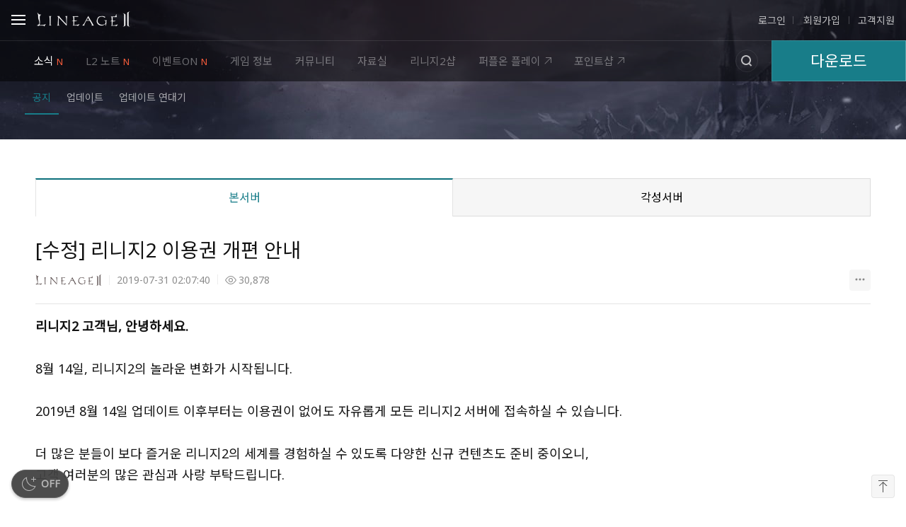

--- FILE ---
content_type: text/html;charset=UTF-8
request_url: https://lineage2.plaync.com/board/l2notice/view?articleId=5d41767cea0f71034cc9add4
body_size: 9643
content:
<!DOCTYPE html>
<html lang="ko"
    data-service="lineage2" data-useragent="pc">
<head>
	<!-- Google Tag Manager -->
	<script>(function(w,d,s,l,i){w[l]=w[l]||[];w[l].push({'gtm.start':
		new Date().getTime(),event:'gtm.js'});var f=d.getElementsByTagName(s)[0],
		j=d.createElement(s),dl=l!='dataLayer'?'&l='+l:'';j.async=true;j.src=
		'https://www.googletagmanager.com/gtm.js?id='+i+dl;f.parentNode.insertBefore(j,f);
	})(window,document,'script','dataLayer','GTM-MWZ4CLJ');</script>
	<!-- End Google Tag Manager -->
	
	<meta charset="UTF-8" />
	<meta http-equiv="X-UA-Compatible" content="IE=edge">
	<meta name="HandheldFriendly" content="True">
	<meta name="MobileOptimized" content="320">
	<meta name="viewport" content="user-scalable=no, maximum-scale=1.0, minimum-scale=1.0, width=device-width, initial-scale=1.0">
	<meta name="keywords" content="리니지2, lineage2, NCSOFT, MMORPG">
	<meta property="og:type" content="website">
	<meta property="og:image" content="https://assets.playnccdn.com/lineage2/v1/img/meta/sns.jpg">
	<meta name="twitter:card" content="summary_large_image">
	<meta name="twitter:image" content="https://assets.playnccdn.com/lineage2/v1/img/meta/sns.jpg">

	

	
	<link rel="shortcut icon" href="https://assets.playnccdn.com/lineage2/v1/img/meta/lineage2.ico" type="image/x-icon" />
	<link rel="icon" href="https://assets.playnccdn.com/lineage2/v1/img/meta/lineage2.ico" type="image/x-icon" />
	<link rel="apple-touch-icon" href="https://assets.playnccdn.com/lineage2/v1/img/meta/lineage2.ico" type="image/png">

	<script src="https://assets.playnccdn.com/lineage2/v1/js/lineage2.vendor.js?v=202510012036"></script> 
	<script src="https://assets.playnccdn.com/lineage2/v1/js/lineage2.common.js?v=202510012036"></script> 

	
	<script>
		if(navigator.userAgent.indexOf('MSIE') > -1 || navigator.userAgent.indexOf('Trident') > -1){
			location.href = "https://assets.playnccdn.com" + '/support/not-supported-ie/html/index.html?lang='+ document.documentElement.getAttribute('lang');
		}
	</script>

	
	
	<link rel="stylesheet" href="https://assets.playnccdn.com/uikit/cnb/3.2.0/css/nc-cnb.css?v=202511111320">

	<link rel="stylesheet" href="https://assets.playnccdn.com/uikit/ncui/1.7.20/css/ncui.css?_=null">
	
	
	<link rel="stylesheet" href="https://assets.playnccdn.com/uikit/uikit-nccommunity/2.3.6/css/community.css?v=202510012036">
	<link rel="stylesheet" href="https://assets.playnccdn.com/lineage2/v1/css/board.css?v=202510012036">

	
	

	
	<script>
		var _isDarkmode = "true";
	</script>
	<script src="https://assets.playnccdn.com/uikit/uikit-dark-mode/js/ui.dark-mode.js?_=202510012036"></script>

	

	
		<script>
			new window._ui.darkmode({initMode: null, useBtnToggle: true, useCookie: true });
		</script>
	

	
	<link rel="stylesheet" href="https://assets.playnccdn.com/uikit/ncui/1.7.20/css/ncui-dropdown.css?_=null">
	<script src="https://assets.playnccdn.com/uikit/ncui/1.7.20/js/ncui-dropdown.js?_=202510012036"></script>

	
	<link rel="stylesheet" href="https://assets.playnccdn.com/uikit/ncui/1.7.20/css/ncui-modal.css?_=null">
	<script src="https://assets.playnccdn.com/uikit/ncui/1.7.20/js/ncui-modal.js?_=202510012036"></script>

	

	
	<script type="text/javascript" charset="UTF-8" src="//t1.daumcdn.net/kas/static/kp.js"></script>
	<script type="text/javascript">
			kakaoPixel('6072170501668912173').pageView('2410event');
	</script>

	<!-- Google tag (gtag.js) -->
	<script async src="https://www.googletagmanager.com/gtag/js?id=AW-395506133"></script>
	<script>
		window.dataLayer = window.dataLayer || [];
		function gtag(){dataLayer.push(arguments);}
		gtag('js', new Date());

		gtag('config', 'AW-395506133');
	</script>
	
    <title>[수정] 리니지2 이용권 개편 안내 :  리니지2-NCSOFT</title>
    <meta property="og:title" content="[수정] 리니지2 이용권 개편 안내 :  리니지2-NCSOFT">
    <meta name="twitter:title" content="[수정] 리니지2 이용권 개편 안내 :  리니지2-NCSOFT" />
    <meta name="description" content="리니지2 고객님, 안녕하세요.8월 14일, 리니지2의 놀라운 변화가 시작됩니다.2019년 8월 14일 업데이트 이후부터는 이용권이 없어도 자유롭게 모든 리니지2 서버에 접속하실 수 있습니다.더 많은 분들이 보다 즐거운 리니지2의 세계를 경험하실 수 있도록 다양한 신규 컨텐츠도 준비 중이오니, 고객 여러분의 많은 관심과 사랑 부탁드립니다.먼저 이용권 개편과 관련된 주요 일정 및 내용에 대하여 아래와 같이 안내드립니다 ● 주요 일정8. 7.(수) ~ 8. 14.(수) 기간 이용권이 만료되는 고객님들을 위하여 무료 이용권이 배포됩니다.무료 이용권은 리니지2 N샵에서 0코인으로 구매 가능합니다.일정내용8/7(수) 정기점검 후이용권 판매 종료무료 이용권 배포8/14(수) 정기점검 후이용권 없이 접속 가능이용권 환불● 이용권 상품 판매 종료현재 판매 중인 이용권은 2019년 8월 7일(수) 정기 점검 후 판매 종료될 예정입니다.상품명가격30일 300시간29,70030일 무제한29,7007일 무제한9,9003시간 정량3,000● 이용권 보상 안내기존 구매한 이용권은 2019년 8월 14일(수) 정기 점검 이전까지 사용이 가능합니다.8월 14일(수) 이후 현재 이용 중이신 이용권 상품과 예약되어 있는 이용권 상">
    <meta name="twitter:description" content="리니지2 고객님, 안녕하세요.8월 14일, 리니지2의 놀라운 변화가 시작됩니다.2019년 8월 14일 업데이트 이후부터는 이용권이 없어도 자유롭게 모든 리니지2 서버에 접속하실 수 있습니다.더 많은 분들이 보다 즐거운 리니지2의 세계를 경험하실 수 있도록 다양한 신규 컨텐츠도 준비 중이오니, 고객 여러분의 많은 관심과 사랑 부탁드립니다.먼저 이용권 개편과 관련된 주요 일정 및 내용에 대하여 아래와 같이 안내드립니다 ● 주요 일정8. 7.(수) ~ 8. 14.(수) 기간 이용권이 만료되는 고객님들을 위하여 무료 이용권이 배포됩니다.무료 이용권은 리니지2 N샵에서 0코인으로 구매 가능합니다.일정내용8/7(수) 정기점검 후이용권 판매 종료무료 이용권 배포8/14(수) 정기점검 후이용권 없이 접속 가능이용권 환불● 이용권 상품 판매 종료현재 판매 중인 이용권은 2019년 8월 7일(수) 정기 점검 후 판매 종료될 예정입니다.상품명가격30일 300시간29,70030일 무제한29,7007일 무제한9,9003시간 정량3,000● 이용권 보상 안내기존 구매한 이용권은 2019년 8월 14일(수) 정기 점검 이전까지 사용이 가능합니다.8월 14일(수) 이후 현재 이용 중이신 이용권 상품과 예약되어 있는 이용권 상">

	

</head>
<body class="pc page-news  ">




	<form name="FrmGNBLogout" id="FrmGNBLogout" action="https://loginapi.plaync.com/login/logout" method="post">
		<input type="hidden" name="return_url" value="https://lineage2.plaync.com" />
	</form>
	<div id="nc-cnb" class="nc-cnb header" data-device="" role="navigation"></div>


	<script>
		var _device = 'pc';
		var isPC = true;
		var isLauncher = false;
		var _lineage2Path = 'http://lineage2.plaync.com';
		var _serviceEnv = 'LIVE';
		var isLoginFlag = "false";
		var isPurple = false;
		// LOGIN/OUT
		function GNBLogin(){
			// 퍼플 런처일 때 로그인 함수 실행 시 런처 에러페이지로 이동
			var isPurpleLauncher = false;

			if(isPurpleLauncher) {
				typeof cnb.goPurpleErrorPage === 'function' &&  cnb.goPurpleErrorPage();
				return;
		    }

			// 기존 로그인 코드
			var returnurl = "?site_id=32&return_url=" + escape(document.location.href);
			var loginURL = "https://login.plaync.com/nclogin/signin";
			document.location.href = loginURL + returnurl;
		}
		function GNBLogout(){
			$("form[name='FrmGNBLogout'] input[name='return_url']").val(document.location.href);
			var frm = document.getElementById("FrmGNBLogout");
			frm.submit();
		}
    </script>
	<script>
		var userData = {"locale":"ko-KR","now":"2026-01-19T08:16:09.862967186","site":"lineage2","guid":"","uesAccountType":"gameAccount","ncAccount":{"name":null,"profileImage":null,"url":""},"gameAccount":{"name":"","serverId":0,"characterId":0,"serverType":null,"profileImage":"","url":"","subData":[]},"accountState":[],"nshop":{"ncoin":0,"coupon":0},"isLogin":false};
	</script>
	<script src="https://assets.playnccdn.com/uikit/cnb/3.2.0/js/cnb.js?v=202511111320"></script>
	
	<script>var servicePathData = {};var _webplayIconType = ( _device === 'launcher' ) ? "external" : "popup";/* 런처용 header는 다르게 적용 필요 */var nccHeaderColor = '#187d89';if (_device == 'launcher' || _device == 'ingame')  nccHeaderColor = '#192950';/* nshop */if(_device == 'ingame') nshopSvrType = (userData.gameAccount.serverType == 'lineage2Awakening') ? 'awk' : 'org';/* 링크 */var servicePathData = {  plaync : 'http://kr.plaync.com/',  cs : 'https://cs.plaync.com/',  nshop : 'https://store.plaync.com/store/',  pointshop : 'https://store.plaync.com/point/lin2point',  nshopInagme : 'https://lineage2nshop.plaync.com/lineage2/',  bns : 'http://bns.plaync.com/',  aion : 'https://aion.plaync.com/',  lineage : 'https://lineage.plaync.com/',  lineage2 : 'https://lineage2.plaync.com/',  lovebeat : 'http://lovebeat.plaync.com/',  bm : 'http://bm.plaync.com/',  ha : 'http://ha.plaync.com/',  rk : 'http://rk.plaync.com',  lineagem : 'https://lineagem.plaync.com',  mypage : 'https://id.plaync.com/account/main',  inquiry_list : 'https://cs.plaync.com/inquiry/list/view',  join: 'https://id.plaync.com/member/agreement',  nctalk: 'http://nctalk.plaync.co.kr',  couponAion: 'http://aionnshop.plaync.com/aion/coupon/popup/couponProfileRegisterForm?gameCode=27',  ncoin: 'https://ncoin.plaync.com/ncoin/charge',  npointL1: 'http://nshop.plaync.com/nshop/my/npoint/save',  gift: 'http://nshop.plaync.com/nshop/ncoin/gift',  inquiryList: 'https://cs.plaync.com/inquiry/list/view',  sandbox: 'http://sandbox.plaync.com',  wstatic : 'https://assets.playnccdn.com'};window.servicePath = servicePathData;/* shortCut (web 일때는 v3 버전, launcher|ingame 일때는 v2 버전) - https://wiki.ncsoft.com/pages/viewpage.action?pageId=434951279 */var shortCut;if (_device == 'launcher' || _device == 'ingame'){    shortCut = {        "isShow": true,        "mypage": {            "isShow": true,            "type": "false",            "popOption": "",            "popupName": ""        },        "enterCoupon": {            "type": "function",            "name": "nshop.coupon.page"        },        "ncoin": {            "isShow": true,            "url": servicePathData.ncoin,            "type": "popup",            "popOption": "width=480,height=650,toolbar=0,menubar=0",            "popupName": "ncoinPopup"        },        "cs": {            "isShow": true,            "type": "false",            "popOption": "",            "popupName": ""        }    }}else{    shortCut = {        isShow: true,        /* 아래 항목은 커스텀이 필요할경우 작성 */        mypage: true,        ncoin: true,        enterCoupon: true,        cs: true,    }}var cnbConfig ={    "type": "A",    "bi": {        "title": "Lineage2",        "url": servicePathData.lineage2,        "image": {            top: {                path : servicePathData.wstatic + '/uikit/cnb/v2/img/bi/bi-lineage2-type1.png',                style : {                    width: 132,                    height: 46,                    marginTop: 2                }            },            lnb: {                path: servicePathData.wstatic + '/uikit/cnb/v2/img/bi/bi-lineage2-type2.png',                style: {                    width: 132,                    height: 46,                    marginTop: 2                }            }        }    },    "theme": {      colorScheme: 'lineage2'    },    "activeSubUrls": ['/search/'],    "useLeftMenu": true,    "useLoginMenu": true,    "useJoinMenu": true,    "useGameStart": "gameStart",    "gameStart": {        "markUp": "<a href='"+ servicePathData.lineage2 + "download/index' class='ncc-gamestart-btn__start'>다운로드</a>"    },    "mobileGameDown": {        "showAndro": true,        "showIos": true,        "appName": "",        "iosAppLink": "",        "androAppLink": ""    },    "search": {        "isShow": true,        "destUrl": servicePathData.lineage2 + "search/index",        "queryPattern": "?",        "service": "lineage2",        "alias": "lineage2",        "size": 5,        "useDelbtn": true,        "addParam": {},        "useSearchV2": true    },    "lnbData": [        {            "title": "소식",            "url": servicePathData.lineage2 + "board/notice/list",            "iconType": "new",            "sub": [                {                    "title": "공지",                    "url": servicePathData.lineage2 + "board/notice/list",                    "otherUrls": ["/board/l2notice/","/board/l2awknnotice/", "/board/l2awkntsnotice/"]                },                {                    "title": "업데이트",                    "url": servicePathData.lineage2 + "board/update/list",                    "otherUrls": ["/board/l2update/","/board/l2awknupdate/", "/board/l2awkntsupdate/"]                },                {                    "title": "업데이트 연대기",                    "url": "/history/index"                }            ]        },        {            "title": "L2 노트",            "url": servicePathData.lineage2 + "board/note/list",            "iconType": "new",            "otherUrls": ["board/l2note/", "board/l2awknnote/"]        },        {            "title": "이벤트ON",            "url": servicePathData.lineage2 + "eventon",            "iconType":  ( _device === 'launcher' || _device === 'ingame' ) ? "external" : "new",        },        {            "title": "게임 정보",            "url": servicePathData.lineage2 + "guidebook/index",            "iconType": "false",            "sub": [                {                    "title": "가이드북",                    "url": servicePathData.lineage2 + "guidebook/index",                    "otherUrls": ['/guidebook/']                },                {                    "title": "아이템 사전",                    "url": servicePathData.lineage2 + "dic/all/item",                    "otherUrls": ["dic/all/item", "dic/l2/item", "dic/l2awkn/item"]                },                {                    "title": "스킬 사전",                    "url": servicePathData.lineage2 + "dic/all/skill",                    "otherUrls": ["dic/all/skill", "dic/l2/skill", "dic/l2awkn/skill"]                },            ]        },        {            "title": "커뮤니티",            "url": servicePathData.lineage2 + "board/all/list",            "sub": [                {                    "title": "전체",                    "url": servicePathData.lineage2 + "board/all/list",                    "otherUrls": ["/board/l2/", "/board/l2awkn/"]                },                {                    "title": "자유",                    "url": servicePathData.lineage2 + "board/free/list",                    "otherUrls": [ "/board/l2free/", "/board/l2awknfree/"]                },                {                    "title": "서버",                    "url": servicePathData.lineage2 + "board/server/list",                    "otherUrls": ["/board/l2server/", "/board/l2awknserver/"]                },                {                    "title": "이미지",                    "url": servicePathData.lineage2 + "board/image/list",                    "otherUrls": ["/board/l2image/", "/board/l2awknimage/"]                },                       ]        },        {            "title": "자료실",            "url": servicePathData.lineage2 + "gallery/wallpaper",            "sub": [                {                    "title": "원화",                    "url": servicePathData.lineage2 + "gallery/wallpaper",                    /* "otherUrls": ["/gallery/artwork"] */                },                {                    "title": "동영상",                    "url": servicePathData.lineage2 + "board/video/list",                    "otherUrls": ["/board/video/view"]                },                {                    "title": "카툰",                    "url": servicePathData.lineage2 + 'board/cartoon/list?categoryId=6391373486043d35401d8790',                    "otherUrls": ["/board/cartoon/"]                },                {                    "title": "다운로드",                    "url": servicePathData.lineage2 + "download/index"                }            ]        },        {            "title": "리니지2샵",            "url": 'https://store.plaync.com/worldSelect?store=lineage2',            "sub": [                ((_device == 'ingame' && nshopSvrType === 'org') || _device != 'ingame') && {                    title : "본서버",                    url : servicePathData.nshop + "lin2",                    iconType : "false"                },                ((_device == 'ingame' && nshopSvrType === 'awk') || _device != 'ingame') && {                    title : "각성서버",                    url : servicePathData.nshop + "lin2awkn",                    iconType : "false"                }            ].filter(Boolean),            /* "iconType": (_device == 'launcher') ? 'external' : "false" , */            "otherUrls": []        },        {          title: "퍼플온 플레이",          url: "https://purpleon.plaync.com/webplay/lin2?utm_source=weblin2&utm_medium=cnb",          showDevice: ["pc"],          iconType: [( _device === 'launcher' ) ? "external" : "external"]        },        /* cnb_launcer.js 에서는 showDevice 기능이 없어서, ingame 조건을 따로 명기함 */        _device != 'ingame' && {          title: "퍼플온",          url: "https://purpleon.plaync.com/",          showDevice: ["mobile"],          iconType: ["external"]        },        {          "iconType": "external",          "title": "포인트샵",          "url": servicePathData.pointshop        }    ].filter(Boolean),    "shortCut": shortCut,    "serviceList": {        isServiceShow: true,        isGamesShow: true,        /* 노출할 항목 커스텀이 필요할 경우 */        services:{            "Plaync": {                "isShow": true,                "url": "https://www.plaync.com/"            },            "NShop": {                "isShow": false,                "url": "https://nshop.plaync.com/"            }        }    },    "appDownloadData": {        "isShow": false,        "appList": []    },    "loginFN": "GNBLogin",    "logoutFN": "GNBLogout",    "useCharChangeMenu": true,    "charChangeFN": "characterChange",    "showAccountName": true,    "useCs": true, /* true: 노출, false: 미노출(default) */    "csUrl": 'https://help.plaync.com/faq/lin2' /* 고객지원 이동 URL (지정하지 않을 시 https://help.plaync.com/ 로 이동함) */};/* 런처인 경우 이벤트온 메뉴 새창으로 */if( _device === 'launcher' ) {    /* cnbConfig.lnbData[2].iconType = 'popup'; */ /* 이벤트ON */    /* cnbConfig.lnbData[4].sub.splice(1,1); */ /* 자료실 > 다운로드 */}/* 인게임 예외처리 */if( _device === 'ingame' ) {    /* 이벤트ON */    /* cnbConfig.lnbData[2].iconType = 'popup'; */    /* cnbConfig.lnbData[7].sub.splice(0,1); */ /* 리니지2N샵 > N샵메인 */    cnbConfig.useLoginMenu = false;}</script>

	<script>
		// cnb 시작 함수를 실행
		window.cnb && window.cnb.start( cnbConfig );
	</script>

<script>var dimensionValue = { platform : _device, isLogin : isLoginFlag };</script>
<!-- Google Tag Manager (noscript) -->
<noscript><iframe src=https://www.googletagmanager.com/ns.html?id=GTM-MWZ4CLJ height="0" width="0" style="display:none;visibility:hidden"></iframe></noscript> 
<!-- End Google Tag Manager (noscript) -->
	

<div id="container" class="container">
  <div class="wrap-header">
    <header class="header">
      <h1 class="header-title">소식</h1>
    </header>
  </div>
	
	<div class="section-contents">
		
    <div class="wrap-contents">
        
    <nav class="module-tab tab-menu-container">
        <a href="/board/l2notice/list" class="module-tab-item is-active">본서버</a>
        <a href="/board/l2awknnotice/list" class="module-tab-item">각성서버</a>
        
    </nav>


        <!-- (s) 게시물 목록 -->
        
    <div id="ncCommunityView" class="nc-community-view" data-board-name="news-l2notice"></div>
    <div id="ncCommunityComment" class="nc-community-comment"></div>
    <div class="dimmed"></div>

        
            
    
    <script>
        var _serverNameMap = [{"serverId":69,"serverName":"아덴","serverType":"lineage2","testServer":false,"app":"LINEAGE2"},{"serverId":70,"serverName":"데스","serverType":"lineage2","testServer":false,"app":"LINEAGE2"},{"serverId":71,"serverName":"영웅","serverType":"lineage2","testServer":false,"app":"LINEAGE2"},{"serverId":72,"serverName":"전설","serverType":"lineage2","testServer":false,"app":"LINEAGE2"},{"serverId":77,"serverName":"에바","serverType":"lineage2","testServer":false,"app":"LINEAGE2"},{"serverId":78,"serverName":"안타라스","serverType":"lineage2","testServer":false,"app":"LINEAGE2"},{"serverId":79,"serverName":"불멸","serverType":"lineage2","testServer":false,"app":"LINEAGE2"},{"serverId":80,"serverName":"파푸리온","serverType":"lineage2","testServer":false,"app":"LINEAGE2"},{"serverId":81,"serverName":"울프","serverType":"lineage2","testServer":false,"app":"LINEAGE2"},{"serverId":82,"serverName":"린드비오르","serverType":"lineage2","testServer":false,"app":"LINEAGE2"},{"serverId":83,"serverName":"발라카스","serverType":"lineage2","testServer":false,"app":"LINEAGE2"},{"serverId":84,"serverName":"일섬","serverType":"lineage2","testServer":false,"app":"LINEAGE2"},{"serverId":85,"serverName":"발도","serverType":"lineage2","testServer":false,"app":"LINEAGE2"},{"serverId":103,"serverName":"말하는섬","serverType":"lineage2","testServer":false,"app":"LINEAGE2"},{"serverId":134,"serverName":"발라카스 월드","serverType":"lineage2","testServer":false,"app":"LINEAGE2"},{"serverId":135,"serverName":"발라카스 올림","serverType":"lineage2","testServer":false,"app":"LINEAGE2"},{"serverId":52,"serverName":"리오나","serverType":"lineage2Awakening","testServer":false,"app":"LINEAGE2"},{"serverId":53,"serverName":"지그하르트","serverType":"lineage2Awakening","testServer":false,"app":"LINEAGE2"},{"serverId":54,"serverName":"바츠","serverType":"lineage2Awakening","testServer":false,"app":"LINEAGE2"},{"serverId":55,"serverName":"카인","serverType":"lineage2Awakening","testServer":false,"app":"LINEAGE2"},{"serverId":56,"serverName":"에리카","serverType":"lineage2Awakening","testServer":false,"app":"LINEAGE2"}];
    </script>
    
    <script src="https://assets.playnccdn.com/common/js/uikit/mobileimageviewer-photoswipe/imageViewer.min.js?v=202510012036"></script>
    <script src="https://assets.playnccdn.com/uikit/uikit-nccommunity/2.3.6/js/createBoard.js"></script>

    
    
        
     
    <script>
        var _onHookWriteBefore =  function() {
            if (!userData.isLogin) {
                GNBLogin();
                return false; /* false 리턴 시 write 페이지로 이동하지 않음 */
            } else {
                var userLevel = userData.gameAccount.subData[1].value.replace(/[^0-9]/g, '');
                if (isBBSBanned() ||  userData.accountState.case == '7' || userData.accountState.case == '8' || userData.accountState.case == '9') {
                    alert('제재된 계정입니다. 자세한 사항은 고객센터로 문의해 주세요.');
                    return false;
                } else if ( userData.gameAccount.name == '2') {
                    alert('본인확인이 필요합니다.');
                    return false;
                } else if ( userData.gameAccount.name == '') {
                    alert('서비스 이용을 위해 대표 캐릭터를 선택해 주세요.');
                    return false;
                } else if (userLevel < 10) {
                    alert('서비스 이용을 위해 10레벨 이상의 대표 캐릭터를 선택해 주세요.');
                    return false;
                } else {
                    return true; /* true 리턴 시 write 페이지로 이동 */
                }
            }
        }

        function isBBSBanned() {
            /* 글쓰기 제재 상태 체크 */
            var BBSBannedStatus;
            $.ajax({
                type: 'GET',
                url: 'https://api-community.plaync.com/lin2/board/writer/is-bbs-banned',
                async:false,
                dataType: 'json',
                contentType: 'application/json',
                xhrFields: {withCredentials: true},
                success: function(data) {
                    if( data ) {
                    BBSBannedStatus = true;
                    } else {
                        BBSBannedStatus = false;
                    }
                },
                error: function(data) {
                    window.alert('잠시 후, 다시 시도해주세요.');
                }
            });
            return BBSBannedStatus;
        }
    </script>

        <script>var boardConfig = {  default: {    common: {      apiPath: "https://api-community.plaync.com/lin2/",      editorVersion: '1.3.13',      isNCommunity: true,      isTopNotice: true,      isPurpleWebview: true,      isReversePrevNext: true,      useFunctionalCookie: true,      serviceAlias: "l2",      emoticons: [        "https://assets.playnccdn.com/resource/lineage2/emoticon/thumb_small/01.png",        "https://assets.playnccdn.com/resource/lineage2/emoticon/thumb_small/02.png",        "https://assets.playnccdn.com/resource/lineage2/emoticon/thumb_small/03.png",        "https://assets.playnccdn.com/resource/lineage2/emoticon/thumb_small/04.png",        "https://assets.playnccdn.com/resource/lineage2/emoticon/thumb_small/05.png",        "https://assets.playnccdn.com/resource/lineage2/emoticon/thumb_small/06.png",        "https://assets.playnccdn.com/resource/lineage2/emoticon/thumb_small/07.png",        "https://assets.playnccdn.com/resource/lineage2/emoticon/thumb_small/08.png",        "https://assets.playnccdn.com/resource/lineage2/emoticon/thumb_small/09.png",        "https://assets.playnccdn.com/resource/lineage2/emoticon/thumb_small/10.png",        "https://assets.playnccdn.com/resource/lineage2/emoticon/thumb_small/11.png",        "https://assets.playnccdn.com/resource/lineage2/emoticon/thumb_small/12.png",        "https://assets.playnccdn.com/resource/lineage2/emoticon/thumb_small/13.png",        "https://assets.playnccdn.com/resource/lineage2/emoticon/thumb_small/14.png",        "https://assets.playnccdn.com/resource/lineage2/emoticon/thumb_small/15.png",        "https://assets.playnccdn.com/resource/lineage2/emoticon/thumb_small/16.png",        "https://assets.playnccdn.com/resource/lineage2/emoticon/thumb_small/17.png",        "https://assets.playnccdn.com/resource/lineage2/emoticon/thumb_small/18.png",        "https://assets.playnccdn.com/resource/lineage2/emoticon/thumb_small/19.png",        "https://assets.playnccdn.com/resource/lineage2/emoticon/thumb_small/20.png",        "https://assets.playnccdn.com/resource/lineage2/emoticon/thumb_small/21.png",      ],      bookmarkUrl: '/character/' + userData.gameAccount.serverId + '/' + userData.gameAccount.characterId + '/bookmark',      isTopOrder: true,      tagSearchUrl: "search/tagContent?query=",      purpleAllowedLinks: "[/board/(((l2|l2awkn|l2awknts)(notice|update|note))|(l2(awkn)?free))/(list|view|write), /eventon, /preorder/record, ^https://(rc-)?store.plaync.com/store/lin2(awkn)?]".slice(1, -1).split(/\s*,\s*/),    },    admin: {      isAdmin: true,      isTopOrder: false,      useNcStoreWidget: true,      ncStoreWidgetVersion: "1.0.0",    },    user: {      isEmoticon: true,      isCommentEmoticon: true,      isCategory: 1,      isShowCategory1DepthAll: true,      isHideGameAccountId: true,      onHookWriteBefore: window._onHookWriteBefore,    },    myProfile: {      userGuid: window.userData.guid,      gameServerId: location.href.match(/\/character\/(\d+)\/\d+\//) ? location.href.match(/\/character\/(\d+)\/\d+\//)[1] : '',      gameCharacterId: location.href.match(/\/character\/\d\/(\d+)\//) ? location.href.match(/\/character\/\d+\/(\d+)\//)[1] : '',      serverType: "",    },    userProfile: {      gameServerId: location.href.match(/\/character\/(.+)\/.+\//) ? location.href.match(/\/character\/(.+)\/.+\//)[1] : '',      gameCharacterId: location.href.match(/\/character\/.+\/(.+)\//) ? location.href.match(/\/character\/.+\/(.+)\//)[1] : '',      serverType: "",    },  },  all: {    isTopNotice: false,    isCategory: false,    isWriteAllBoard: true,    isShowCategory1DepthAll: false,  },  l2notice: {    isCategory: 1,    listCategoryType: 'scroll',    isShowCategory1DepthAll: true,  },  l2awknnotice: {    isCategory: 1,    listCategoryType: 'scroll',    isShowCategory1DepthAll: true,  },  l2awkntsnotice: {    isCategory: 1,    listCategoryType: 'scroll',    isShowCategory1DepthAll: true,  },  l2gmroom: {    defaultListView: 'classic',  },  l2awkngmroom: {    defaultListView: 'classic',  },  l2note:{    defaultListView: 'card',  },  l2awknnote:{    defaultListView: 'card',  },  cartoon: {    defaultListView: 'card',    isTopOrder: false  },  video: {    isCategory: 1,    listCategoryType: 'scroll',    isShowCategory1DepthAll: true,    defaultListView: 'card',  },  l2: {    isCategory: false,  },  l2awkn: {    isCategory: false,  },  l2free: {    listCategoryType: 'scroll',  },  l2awknfree: {    listCategoryType: 'scroll',  },  l2server: {    defaultListView: 'classic',  },  l2awknserver: {    defaultListView: 'classic',  },  l2qna: {    isCategory: false,    defaultListView: 'classic',  },  l2market: {    isCategory: 2,    isShowCategory2DepthAll: true,    defaultListView: 'classic',  },  l2awknmarket: {    isCategory: 2,    isShowCategory2DepthAll: true,    defaultListView: 'classic',  },  l2image: {    listCategoryType: 'scroll',    defaultListView: 'card',  },  l2awknimage: {    listCategoryType: 'scroll',    defaultListView: 'card',  },  globalTagSearch: {    apiPath: "https://api-community.plaync.com/lin2/"  }};</script>
    

    
    <script>
        createBoard({
            type: 'view',
            boardAlias: 'l2notice'
        }).then(function(board){
            board.get();
        }).catch(function(error){});
    </script>


        
        <!-- (e) 게시물 목록 -->

    </div>


		<!-- ncBanner -->
		
    <!-- 대표캐릭터 설정 정보 있음 -->
    
    <!-- 대표캐릭터 설정 정보 없음 -->
    
        
	<link rel="stylesheet" href="https://assets.playnccdn.com/uikit/ncui/1.7.20/css/ncui-commonbanner.css?_=null"></link>
	<script src="https://assets.playnccdn.com/uikit/ncui/1.7.20/js/ncui-commonbanner.js?_=null"></script>
	<script>
		if (window.ncui) {
			new window.ncui.commonBanner({
				wstatic:"https:\/\/assets.playnccdn.com",
				isLogin: false,
				ncBanner: JSON.parse('{"movieBanner":{"show":false,"CDN":false,"youtubeID":"83M5DI0mFiw","URL":"","LauncherShow":true,"Cookie":"Movie20201228","startDate":"","startTime":"","endDate":"","endTime":""},"mainToastBanner":{"show":true,"BG":"https:\/\/fizz-download.playnccdn.com\/download\/v2\/buckets\/conti-upload\/files\/19bb9dcf2a7-27836f87-87bd-480b-bf87-75b0bdee39ba","Lable":"\uBCF8\uC11C\uBC84","Title":"\uD504\uB808\uC2A4\uD2F0\uC9C0 \uCE74\uB4DC \uC140\uB809\uC158","SubTitle":"\uBCF4\uC2A4 \uCE74\uB4DC \uBC0F +9 \uD2B9\uC218 \uC7A5\uBE44, Lv7 \uBCF4\uC11D \uD68D\uB4DD!","Link":"https:\/\/lineage2.plaync.com\/board\/l2notice\/view?articleId=69449b3d46f80918ac41f895","LinkNewWindow":false,"LauncherShow":true,"Cookie":"MainToast20241211","CookieExpiredays":999,"startDate":"","startTime":"","endDate":"","endTime":""},"topBanner":{"show":false,"ddayShow":true,"ddayDate":"20230814","ButtonShow":false,"ButtonLable":"","Lable":"","Title":"\uB9AC\uB2C8\uC9C02 : \uB370\uC2A4\uB098\uC774\uD2B8","Link":"","LinkNewWindow":false,"LauncherShow":true,"startDate":"","startTime":"","endDate":"","endTime":""},"toastBanner":{"show":false,"BG":"","Lable":"\uBCF8\uC11C\uBC84","Title":"\uBE5B\uB098\uB294 \uC544\uC778\uD558\uC0AC\uB4DC\uC758 \uC0C1\uC790","SubTitle":"\uD2B9\uBCC4\uD55C \uC544\uC774\uD15C\uC774 \uB2F4\uAE34 \uC544\uC778\uD558\uC0AC\uB4DC\uC758 \uC0C1\uC790!","Link":"https:\/\/lineage2.plaync.com\/board\/l2notice\/view?articleId=65668bdb561f193d8f3f04f0","LinkNewWindow":false,"LauncherShow":true,"Cookie":"Toast20231129","startDate":"","startTime":"","endDate":"","endTime":""},"floatingBanner":{"show":false,"BG":"","Title":"","Link":"","LinkNewWindow":false,"LauncherShow":true,"Cookie":"floating20201228","startDate":"","startTime":"","endDate":"","endTime":""},"mainFloatingBanner":{"show":false,"BG":"","Title":"","Link":"","LinkNewWindow":false,"LauncherShow":true,"Cookie":"Mainfloating20201228","CookieExpiredays":999,"startDate":"","startTime":"","endDate":"","endTime":""},"imageBanner":{"show":false,"EnableScroll":false,"OrientationVertical":true,"MobileBG":"https:\/\/fizz-download.playnccdn.com\/download\/v2\/buckets\/conti-upload\/files\/19275eb4364-d4ef0417-993f-42be-b6f3-7176c0d2a0b3","PcBG":"https:\/\/fizz-download.playnccdn.com\/download\/v2\/buckets\/conti-upload\/files\/19275eb51d9-39ab2cc8-ccca-4f7d-9845-9e28e6e3e024","Link":"https:\/\/lineage2.plaync.com\/board\/l2note\/view?articleId=50026921","LinkNewWindow":false,"LauncherShow":true,"Cookie":"Image20241010","startDate":"","startTime":"","endDate":"","endTime":""}}'),
				useCookie: true
			});
		}
	</script>

    

	</div>
    
	
	

  <div id="footer" class="wrap-footer"></div>
  <link rel="stylesheet" href="https://assets.playnccdn.com/uikit/ncui/1.7.20/css/ncui-footer.css?_=null">
  <script src="https://assets.playnccdn.com/uikit/ncui/1.7.20/js/ncui-footer.js?_=202510012036"></script>
  <script>var footerConfig = {  "default": {    "countryList": [],    "languageList": [],    "snsList": [],    "linkList": [      {        "name": "companyLink",        "link": "https://kr.ncsoft.com/",        "target": "_blank",        "type": "link",      },      {        "name": "termsOfService",        "link": "https://www.plaync.com/policy/service",        "target": "_blank",        "type": "link",      },      {        "name": "privacyPolicy",        "link": "https://www.plaync.com/policy/privacy",        "target": "_blank",        "isBold": true,        "type": "link",      },      {        "name": "youthProtectionPolicy",        "link": "https://www.plaync.com/policy/youthpolicy",        "target": "_blank",        "isBold": true,        "type": "link",      },      {        "name": "probability",        "link": "https://probability.plaync.com/lineage2/index",        "target": "_self",        "type": "link",      },      {        "name": "operationPolicy",        "link": "",        "target": "_blank",        "type": "link",      },      {        "name": "customerSupport",        "link": "https://help.plaync.com/faq/lin2",        "target": "_self",        "type": "link"      },      {        "name": "ncPrivacyCenter",        "link": "https://privacycenter.ncsoft.com/",        "target": "_blank",        "type": "link"      },      {        "name": "serviceConsent",        "link": "https://consent.plaync.com/",        "target": "_self",        "type": "link"      },      {        "name": "gameGrade",        "link": "",        "target": "",        "type": "image",      }    ],    "gameGrade": "https://assets.playnccdn.com/resource/lineage2/img/game-grade19.png",    "csInfoType": "pc",    "copyright": "ⓒ NCSOFT Corporation. All Rights Reserved.",    "companyLink": "https://kr.ncsoft.com/",    "keepPath": false,    "operationPolicyLink": "https://www.plaync.com/policy/operation/lineage2",    "communityPolicyLink": "/board/rules/list",  },};</script>
  <script>
    if (window.ncui && window.ncui.footer) {
      new window.ncui.footer(footerConfig);
    }
  </script>


	
</div>






<script>
	$(function(){
		window.ncl2common = new nc.lineage2.common({
			device: "pc",
			apiDomain: "https:\/\/api-lineage2.plaync.com",
			isLogin: false
		});
	});
</script>

</body>
</html>

--- FILE ---
content_type: text/css
request_url: https://assets.playnccdn.com/lineage2/v1/css/board.css?v=202510012036
body_size: 9315
content:
/*
  Project : lineage2 RWD
  Author  : NC FE
  Update  : 10/22/2025, 2:42:56 PM
*/
@charset "UTF-8";@import url(https://fonts.googleapis.com/css?family=Noto+Sans);@import url(https://fonts.googleapis.com/css?family=Noto+Sans+KR);body{font-family:"Noto Sans","Noto Sans KR",-apple-system,BlinkMacSystemFont,Roboto,Arial,sans-serif;margin:0}body *{letter-spacing:0!important;font-family:"Noto Sans","Noto Sans KR",-apple-system,BlinkMacSystemFont,Roboto,Arial,sans-serif}body.ingame{font-family:-apple-system,BlinkMacSystemFont,Malgun Gothic,Roboto,Microsoft JhengHei,meiryo,MS PGothic,Dotum,sans-serif}body.ingame *{letter-spacing:0!important;font-family:-apple-system,BlinkMacSystemFont,Malgun Gothic,Roboto,Microsoft JhengHei,meiryo,MS PGothic,Dotum,sans-serif}body.prevent-scroll{height:100%;overflow:hidden}/*! normalize.css v4.0.0 | MIT License | github.com/necolas/normalize.css */html{-ms-text-size-adjust:100%;-webkit-text-size-adjust:100%}.slick-initialized .slick-slide,.slick-slide img,[class*=" is-show"],article,aside,details,figcaption,figure,footer,header,main,menu,nav,section,summary{display:block}.cartoon-intro .detail .info .date,.cartooncategory-wrap .cartooncategory-list .cartooncategory-link,.live-vod .nc-share .share__wrap.is-active,.top-banner-item,.vod-detail .nc-share .share__wrap.is-active,audio,canvas,progress,video{display:inline-block}audio:not([controls]){display:none;height:0}progress{vertical-align:baseline}[hidden],template{display:none}a{background-color:transparent}a:active,a:hover{outline-width:0}abbr[title]{border-bottom:none;text-decoration:underline;-webkit-text-decoration:underline dotted;text-decoration:underline dotted}b,optgroup,strong{font-weight:400}dfn{font-style:italic}h1{font-size:2em}mark{background-color:#ff0;color:#000}small{font-size:80%}sub,sup{font-size:75%;line-height:0;position:relative;vertical-align:baseline}sub{bottom:-.25em}sup{top:-.5em}img{border-style:none}svg:not(:root){overflow:hidden}code,kbd,pre,samp{font-size:1em}figure{margin:1em 40px}hr{-webkit-box-sizing:content-box;box-sizing:content-box;height:0;overflow:visible}button,input,select,textarea{font:inherit;margin:0}button,input,select{overflow:visible}button,select{text-transform:none}.module-tab-item a:hover,[type=button],[type=reset],[type=submit],button{cursor:pointer}[disabled]{cursor:default}[type=reset],[type=submit],button,html [type=button]{-webkit-appearance:button}button::-moz-focus-inner,input::-moz-focus-inner{border:0;padding:0}button:-moz-focusring,input:-moz-focusring{outline:ButtonText dotted 1px}textarea{overflow:auto}[type=checkbox],[type=radio]{-webkit-box-sizing:border-box;box-sizing:border-box;padding:0}[type=number]::-webkit-inner-spin-button,[type=number]::-webkit-outer-spin-button{height:auto}[type=search]{-webkit-appearance:textfield}[type=search]::-webkit-search-cancel-button,[type=search]::-webkit-search-decoration{-webkit-appearance:none}*{-webkit-box-sizing:border-box;box-sizing:border-box}.slick-dots li button:focus,.slick-dots li button:hover,.slick-list:focus,.slick-slide>a,.slick-slide>a:focus,button,input,textarea{outline:0}select::-ms-expand{display:none}a,a:active,a:focus,a:hover{color:inherit;text-decoration:none}h1,h2,h3,ol,p,ul{margin:0;padding:0}em{font-style:normal}ol,ul{list-style:none}button{border:0;background:0 0}input{-webkit-appearance:none;-webkit-border-radius:0}#nc-cnb .ncc-character-list{background-color:rgba(244,245,247,.85)}#nc-cnb .ncc-character-list>li{position:relative;font-size:14px;font-weight:400;line-height:1;text-align:left;color:#1f1f1f;cursor:pointer;border-bottom:1px solid #fff}#nc-cnb .ncc-character-list>li::before{position:absolute;right:18px;top:21px;display:inline-block;content:"";width:11px;height:1px;background-color:#c7c7cc}#nc-cnb .ncc-character-list>li::after{position:absolute;right:23px;top:16px;display:inline-block;content:"";width:1px;height:11px;background-color:#c7c7cc}#nc-cnb .ncc-character-list>li.on::after,._cartoon-intro .nc-share .btn__share--toggle .label,.cartoon-intro .detail .info .date.end,.cartoon-intro .detail .util>a:first-child::before,.cartooncategory-wrap .cartooncategory-list,.ingame .cartoon-intro .detail .util .btn-nccomix:after,.ingame button.btn-gift,.nc-community-list[data-board-name=community-cartoon] .count-comment,.nc-community-list[data-board-name=news-l2awkngmroom] .count-comment,.nc-community-list[data-board-name=news-l2gmroom] .count-comment,.nc-community-view[data-board-name=community-cartoon] .comment,.nc-community-view[data-board-name=news-l2awkngmroom] .comment,.nc-community-view[data-board-name=news-l2gmroom] .comment,.slick-arrow.slick-hidden,.slick-slide.slick-loading img,.top-banner-link .banner-sub-title,.top-banner-list .slick-dots li button:before{display:none}#nc-cnb .ncc-character-list>li span{display:block;padding:15px 18px}#nc-cnb .ncc-character-list>li ul.l2-character-list{padding:10px 0;background-color:#fff}#nc-cnb .ncc-character-list>li ul.l2-character-list li{margin:0;font-size:13px;font-weight:400;color:#474747}#nc-cnb .ncc-character-list>li ul.l2-character-list li:hover{color:#0ab}.dark-mode #nc-cnb .ncc-character-list{color:hsla(0,0%,100%,.6);background-color:#171717}.dark-mode #nc-cnb .ncc-character-list>li{border-bottom:none}.dark-mode #nc-cnb .ncc-character-list>li>span{color:hsla(0,0%,100%,.6);background-color:#202020}.dark-mode #nc-cnb .ncc-character-list>li ul.l2-character-list,html.dark-mode body{background-color:#171717}.dark-mode #nc-cnb .ncc-character-list>li ul.l2-character-list li,.dark-mode #nc-cnb .ncc-character-list>li ul.l2-character-list li:hover{color:rgba(255,255,255,.6)!important}body.page-download .wrap-contents,body.page-search .wrap-contents{max-width:100%}.ingame .wrap-contents:first-child{padding-top:88px;padding-bottom:50px}.ingame .chatlog-header{padding-top:88px!important}.ingame .download-header,.ingame .search-header{padding-top:50px!important}.ingame ::-webkit-scrollbar{width:15px;height:0;background-color:rgba(30,29,26,.67)}.ingame ::-webkit-scrollbar:horizontal{background-image:none}.ingame ::-webkit-scrollbar-thumb{background-image:url(../img/ingame-scrollbar.gif),url(../img/ingame-scrollbar.gif),url(../img/ingame-scrollbar.gif),url(../img/ingame-scrollbar.gif);background-position:-60px center,-40px bottom,-20px top,left top;background-repeat:no-repeat,no-repeat,no-repeat,repeat-y}.ingame ::-webkit-scrollbar-button:start:decrement{width:15px;height:15px;background:url(../img/ingame-scrollbar-arrow.png) no-repeat}.ingame ::-webkit-scrollbar-button:end:increment{width:15px;height:15px;background:url(../img/ingame-scrollbar-arrow.png) -25px 0 no-repeat}.ingame .character-info-item .info-item .info-text{padding-right:40px}.ingame .character-info-item .info-item .info-inner{width:40px}.module-select{min-width:105px;padding:0 20px 0 10px;height:36px;background:url(../img/common/icon-selectbox.png) 96%/15% no-repeat #fff;border:1px solid #efefef;border-radius:0;-webkit-appearance:none;-moz-appearance:none;appearance:none;background-size:10px auto;color:inherit;font-size:14px;cursor:pointer}.module-select.is-borderless{border:none}.module-select+.module-select{margin-left:10px}.dark-mode .module-select{background-color:#171717;color:var(--ncui-black068)}.module-tab{display:table;table-layout:fixed;width:100%;padding:0 6px;height:49px;border-bottom:1px solid rgba(34,34,34,.12)}.dark-mode .module-tab{border-color:rgba(255,255,255,.12)}.module-tab-item{display:-webkit-inline-box;display:-ms-inline-flexbox;display:inline-flex;height:28px;text-align:center;margin-top:8px;padding:5px 10px;line-height:20px;font-size:16px;color:rgba(0,0,0,.68)}.dark-mode .module-tab-item,.dark-mode .module-tab-item a{color:rgba(255,255,255,.6)}.module-tab-item a{display:block;position:relative;height:100%;color:rgba(0,0,0,.68)}.module-tab-item.is-active{height:28px;text-decoration:none;color:#fff;margin:0 10px;padding:3px 12px;border-radius:14px;background-color:#0b6f7b}.dark-mode .module-tab-item.is-active{background-color:#187d89}.module-tab2{position:relative;overflow:hidden;height:49px;display:table;width:100%;background:#f4f5f7}.module-tab2-wrap{position:absolute;display:table;width:100%}.module-tab2-wrap.w100{width:100%!important}.module-tab2-item{display:table-cell;width:25%;position:relative;padding:0 24px;line-height:47px;text-align:center;word-break:keep-all;white-space:nowrap;text-decoration:none;color:#747880!important}.module-tab2-item:hover{text-decoration:none!important}.module-tab2-item.is-active{color:#53b0bb!important;text-decoration:none}.module-tab2-item.is-active:before{width:100%;left:0}.live-vod .nc-share,.vod-detail .nc-share{display:inline-block;vertical-align:middle;line-height:0}.live-vod .nc-share .share__list [class^=btn__share],.vod-detail .nc-share .share__list [class^=btn__share]{position:relative;display:inline-block;width:55px;height:55px;margin:7px;padding:0;overflow:hidden;border:1px solid #e1e1e5;border-radius:50%;outline:0;vertical-align:top;line-height:1;background:#fff;cursor:pointer}.live-vod .nc-share [class^=icon__],.vod-detail .nc-share [class^=icon__]{display:inline-block;background-image:url(https://assets.playnccdn.com/uikit/nccommunity-share/img/share@2x.png);background-repeat:no-repeat;background-size:70px auto}.live-vod .nc-share .btn__close,.vod-detail .nc-share .btn__close{position:absolute;top:7px;right:8px;width:40px;height:40px;outline:0;border:0;cursor:pointer;background:0 0}.live-vod .nc-share .icon__close,.vod-detail .nc-share .icon__close{width:19px;height:19px;background-position:0 -228px}.live-vod .nc-share .share__wrap,.vod-detail .nc-share .share__wrap{display:none;position:absolute;z-index:100;width:340px;left:0;right:0;margin:0 auto;padding:40px 0 36px;border:1px solid #a2a8b2;overflow:hidden;background-color:#fff}.live-vod .nc-share .share__wrap .share__title,.vod-detail .nc-share .share__wrap .share__title{margin-bottom:11px;font-size:19px;line-height:150%;text-align:center;color:#000}.live-vod .nc-share .share__wrap .share__list,.vod-detail .nc-share .share__wrap .share__list{max-width:215px;margin:0 auto;text-align:left}.live-vod .nc-share .btn__share--facebook>i,.vod-detail .nc-share .btn__share--facebook>i{width:9px;height:19px;background-position:0 0}.live-vod .nc-share .btn__share--facebook:hover,.vod-detail .nc-share .btn__share--facebook:hover{background-color:#3b5999}.live-vod .nc-share .btn__share--facebook:hover>i,.vod-detail .nc-share .btn__share--facebook:hover>i{background-position:-35px 0}.live-vod .nc-share .btn__share--twitter>i,.vod-detail .nc-share .btn__share--twitter>i{width:13px;height:18px;background-position:0 -39px}.live-vod .nc-share .btn__share--twitter:hover,.vod-detail .nc-share .btn__share--twitter:hover{background-color:#1bafd0}.live-vod .nc-share .btn__share--twitter:hover>i,.vod-detail .nc-share .btn__share--twitter:hover>i{background-position:-35px -39px}.live-vod .nc-share .btn__share--line>i,.vod-detail .nc-share .btn__share--line>i{width:24px;height:22px;background-position:0 -77px}.live-vod .nc-share .btn__share--line:hover,.vod-detail .nc-share .btn__share--line:hover{background-color:#0cc300}.live-vod .nc-share .btn__share--line:hover>i,.vod-detail .nc-share .btn__share--line:hover>i{background-position:-35px -77px}.live-vod .nc-share .btn__share--googleplus>i,.vod-detail .nc-share .btn__share--googleplus>i{width:17px;height:16px;background-position:0 -119px}.live-vod .nc-share .btn__share--googleplus:hover,.vod-detail .nc-share .btn__share--googleplus:hover{background-color:#ea4d3d}.live-vod .nc-share .btn__share--googleplus:hover>i,.vod-detail .nc-share .btn__share--googleplus:hover>i{background-position:-35px -119px}.live-vod .nc-share .btn__share--kakaotalk>i,.vod-detail .nc-share .btn__share--kakaotalk>i{width:24px;height:22px;background-position:0 -155px}.live-vod .nc-share .btn__share--kakaotalk:hover,.vod-detail .nc-share .btn__share--kakaotalk:hover{background-color:#fbe201}.live-vod .nc-share .btn__share--kakaotalk:hover>i,.vod-detail .nc-share .btn__share--kakaotalk:hover>i{background-position:-35px -155px}.live-vod .nc-share .btn__share--url>i,.vod-detail .nc-share .btn__share--url>i{width:23px;height:11px;background-position:0 -197px}.live-vod .nc-share .btn__share--url:hover,.vod-detail .nc-share .btn__share--url:hover{border-color:#000;background-color:#fff}.live-vod .nc-share .btn__share--url:hover>i,.vod-detail .nc-share .btn__share--url:hover>i{background-position:-35px -197px}.live-vod .nc-share .btn__share--toggle i,.vod-detail .nc-share .btn__share--toggle i{background-size:1000px auto}.slick-slider{position:relative;display:block;-webkit-box-sizing:border-box;box-sizing:border-box;-webkit-touch-callout:none;-webkit-user-select:none;-moz-user-select:none;-ms-user-select:none;user-select:none;-ms-touch-action:pan-y;touch-action:pan-y;-webkit-tap-highlight-color:transparent}.slick-list{position:relative;overflow:hidden;display:block;margin:0;padding:0}.slick-list.dragging{cursor:pointer;cursor:hand}.slick-slider .slick-list,.slick-slider .slick-track{-webkit-transform:translate3d(0,0,0);transform:translate3d(0,0,0)}.slick-track{position:relative;left:0;top:0;display:block}.slick-track::after,.slick-track::before{content:"";display:table}.slick-track::after{clear:both}.slick-loading .slick-slide,.slick-loading .slick-track{visibility:hidden}.slick-slide{float:left;height:100%;min-height:1px;display:none}[dir=rtl] .slick-slide{float:right}.slick-slide.dragging img{pointer-events:none}.slick-vertical .slick-slide{display:block;height:auto;border:1px solid transparent}.slick-next,.slick-prev{position:absolute;z-index:99;display:block;width:22px;height:22px;line-height:0;font-size:0;cursor:pointer;background:0 0;color:transparent;top:50%;padding:0;border:none;outline:0}.slick-next:focus,.slick-next:hover,.slick-prev:focus,.slick-prev:hover{outline:0;background:0 0;color:transparent}.slick-dots li button:focus::before,.slick-dots li button:hover::before,.slick-next:focus::before,.slick-next:hover::before,.slick-prev:focus::before,.slick-prev:hover::before{opacity:.7}.slick-next.slick-disabled::before,.slick-prev.slick-disabled::before{opacity:.2}.slick-next::before,.slick-prev::before{font-size:22px;line-height:1;color:#c7c7cc;opacity:1;-webkit-font-smoothing:antialiased;-moz-osx-font-smoothing:grayscale}.slick-prev{left:-25px}[dir=rtl] .slick-prev{left:auto;right:-25px}.slick-next::before,.slick-prev::before{content:""}[dir=rtl] .slick-prev::before{content:">"}.slick-next{right:-25px}[dir=rtl] .slick-next{left:-25px;right:auto}[dir=rtl] .slick-next::before{content:"<"}.slick-dots{text-align:center;width:100%;font-size:0;margin-top:16px}.slick-dots li{position:relative;display:inline-block;width:30px;margin:0 2px;padding:0;cursor:pointer}.slick-dots li button{border:0;background:0 0;display:block;width:30px;outline:0;line-height:0;font-size:0;color:transparent;cursor:pointer}.slick-dots li button::before{content:"";position:absolute;top:50%;left:0;width:30px;height:2px;-webkit-transform:translateY(-50%);-ms-transform:translateY(-50%);transform:translateY(-50%);background:#aeb3c1;opacity:.5}.slick-dots li.slick-active button::before{border:0;color:#4e4857;opacity:1;background-color:#4e4857}.ingame .ui-dropdown-elements,.launcher .ui-dropdown-elements,.top-banner-list .slick-arrow{display:none!important}body.page-gameinfo .view-body,body.page-news .view-body{margin:0}body.page-gameinfo .view-body table,body.page-news .view-body table{width:100%}.community-list-note{margin-top:38px;font-size:13px;color:#a2a8b2;text-align:center}.cartooncategory-wrap{position:relative;width:100%;z-index:1}.cartooncategory-wrap:before{content:"";position:absolute;top:50%;right:15px;width:0;height:0;margin-top:-1px;border-left:4px solid transparent;border-right:4px solid transparent;border-top:4px solid #a2a8b2}.cartooncategory-wrap .cartooncategory-title{position:absolute;top:1px;left:0;-webkit-box-sizing:border-box;box-sizing:border-box;height:44px;padding:11px 18px;color:#747880;font-size:14px;z-index:-1}.cartooncategory-wrap .cartooncategory-title:before{border-radius:100px;font-size:13px;line-height:13px;margin-right:6px;padding:0 8px 2px}.cartooncategory-wrap .cartooncategory-title.status-running:before{content:"연재";color:#53b0bb;border:1px solid rgba(83,176,187,.6)}.cartooncategory-wrap .cartooncategory-title.status-closed:before{content:"종료";color:#8c919a;border:1px solid #c7c7cc}.cartooncategory-wrap .cartooncategory-select{width:100%;height:44px;line-height:normal;padding:11px 18px;border:0;opacity:0;font-size:14px;-webkit-appearance:none;-moz-appearance:none;appearance:none}.cartooncategory-wrap .cartooncategory-select option{color:#1f1f1f}.cartooncategory-wrap .cartooncategory-list li{text-align:center}.cartooncategory-wrap .cartooncategory-list li img{margin:0 auto 10px;width:102px;height:102px}.cartooncategory-wrap .cartooncategory-list .category{display:block;padding-bottom:5px;font-size:14px;color:#8c919a}.cartooncategory-wrap .cartooncategory-list .status{display:block;font-size:12px;color:#a2a8b2}.cartooncategory-wrap .cartooncategory-list .cartooncategory-link a{position:relative;display:inline-block}.cartooncategory-wrap .cartooncategory-list .cartooncategory-link[data-status=running] .status,.page-event [class*=" board-list-"] .title .category{color:#53b0bb}.cartooncategory-wrap .cartooncategory-list .cartooncategory-link.selected a:after{position:absolute;left:50%;top:0;content:"";display:inline-block;width:102px;height:102px;margin-left:-51px;background-image:url(../img/board/cartoon-select.png);background-size:102px 102px;background-position:center center;background-repeat:no-repeat}.cartooncategory-wrap .cartooncategory-list .cartooncategory-link.selected a .category{color:#1f1f1f;text-decoration:underline}.cartooncategory-wrap .slick-dots{position:static;margin-top:15px}.cartooncategory-wrap .slick-dots li{width:7px;height:7px;margin:0 4px}.cartooncategory-wrap .slick-dots li button{width:7px;height:7px}.cartooncategory-wrap .slick-dots li button:before{width:7px;height:7px;border:1px solid #cdcdcd;border-radius:50%;background-color:#fff}.cartooncategory-wrap .slick-dots li.slick-active button:before{color:#53b0bb;background-color:#53b0bb;border:1px solid #53b0bb}.cartooncategory-wrap .slick-arrow{top:50%;margin:-57px -2px 0}.cartooncategory-wrap .slick-arrow::before{display:inline-block;width:21px;height:40px;content:""}.cartooncategory-wrap .slick-arrow.slick-next,.cartooncategory-wrap .slick-arrow.slick-prev{width:19px;height:40px}.cartooncategory-wrap .slick-arrow.slick-next:before{position:relative;content:"";display:inline-block;width:30px;height:30px;border-right:1px solid #979797;border-top:1px solid #979797;-webkit-transform:rotate(45deg);-ms-transform:rotate(45deg);transform:rotate(45deg)}.cartooncategory-wrap .slick-arrow.slick-prev:before{position:relative;content:"";display:inline-block;width:30px;height:30px;border-right:1px solid #979797;border-top:1px solid #979797;-webkit-transform:rotate(-135deg);-ms-transform:rotate(-135deg);transform:rotate(-135deg)}._cartoon-intro .detail .util .btn-view-first,._cartoon-intro .detail .util .btn-view-last,.cartoon-series-wrap{position:relative}.cartoon-series-wrap .ui-dropdown-cartoon{width:100%;color:#747880}.cartoon-series-wrap .ui-dropdown-cartoon.is-active .select::after{border-left:4px solid transparent;border-right:4px solid transparent;border-bottom:5px solid #a2a8b2;border-top:0}.cartoon-series-wrap .ui-dropdown-cartoon .select{-webkit-box-pack:start;-ms-flex-pack:start;justify-content:flex-start}.cartoon-series-wrap .ui-dropdown-cartoon .select:after{content:"";position:absolute;right:18px;top:50%;margin-top:-10px;width:0;height:0;border-left:4px solid transparent;border-right:4px solid transparent;border-top:4px solid #a2a8b2}.cartoon-series-wrap .ui-dropdown-cartoon .category{color:#747880}.cartoon-series-wrap .option{position:absolute;left:-1px;right:-1px;margin:0;padding:0 0 10px;list-style:none;border:1px solid #ddd;background-color:#fff;border-top:0;z-index:10000000!important}.cartoon-series-wrap .flag{float:left;display:inline-block;-webkit-box-sizing:border-box;box-sizing:border-box;width:44px;height:22px;border-radius:12px;text-align:center;margin-right:6px;padding:0 1px;border:1px solid #c7c7cc;color:#8c919a;font-size:13px;font-weight:400}.cartoon-series-wrap .flag:after{content:"완결"}.cartoon-series-wrap .flag.series{border:1px solid rgba(83,176,187,.6);color:#53b0bb}.cartoon-series-wrap .flag.series:after{content:"연제"}._cartoon-intro{background:#f4f5f7}._cartoon-intro .thumb,.cartoon-intro .thumb{width:100%;height:157px;background-repeat:no-repeat;background-position:50% 50%;background-size:cover}._cartoon-intro .detail,.cartoon-intro .detail{padding:20px 0 10px;font-size:13px}._cartoon-intro .detail .title{margin-bottom:11px;font-size:26px;padding-left:15px}._cartoon-intro .detail .info{margin-bottom:20px;padding-left:15px;font-size:13px;color:#1f1f1f}._cartoon-intro .detail .info .date:before{content:"·";font-weight:400;color:#a2a8b2;padding:0 6px 0 3px}._cartoon-intro .detail .desc{margin-bottom:25px;padding-left:15px;color:rgba(31,31,31,.5);line-height:1.4;display:none}._cartoon-intro .detail .util{display:table;background-color:#fff;width:100%;padding:11px 0 11px 6px;font-size:14px;text-align:left;color:#474747}._cartoon-intro .detail .util a{display:table-cell;text-align:center;vertical-align:middle;color:#8c919a;width:33.333%}._cartoon-intro .detail .util .btn-view-first:after,._cartoon-intro .detail .util .btn-view-last:after{content:"";position:absolute;right:0;top:11px;height:14px;width:1px;border-left:1px solid #e8e8e8}._cartoon-intro:after,.cartoon-intro:after{content:"";display:table;clear:both}._cartoon-intro .nc-share{display:table-cell;text-align:center}._cartoon-intro .nc-share .share__wrap{z-index:13}._cartoon-intro .btn__share--toggle{margin-top:-3px;border:0}._cartoon-intro .nc-share [class^=btn__share]{width:37px;height:37px}.cartoon-intro{padding:18px 18px 0;background:var(--ncui-gray004);max-width:1260px}.cartoon-intro .detail>div{margin:0 18px}.cartoon-intro .detail .title{margin-bottom:4px;font-size:26px;color:var(--ncui-black093)}.cartoon-intro .detail .info{margin-bottom:20px;font-size:13px;color:var(--ncui-black093)}.cartoon-intro .detail .info .writer{margin-right:5px}.cartoon-intro .detail .info .date::before{content:"";display:inline-block;width:2px;height:2px;margin:0 5px 2px 0;vertical-align:middle;border-radius:50%;background-color:#a2a8b2}.cartoon-intro .detail .desc{display:none;margin-bottom:25px;color:var(--ncui-black068);line-height:1.4}.cartoon-intro .detail .util{margin:0;padding:11px 0;display:table;width:100%;font-size:14px;line-height:1;text-align:left;color:var(--ncui-black068);background:var(--ncui-gray004)}.cartoon-intro .detail .util>a{vertical-align:middle;width:calc((100% - 56px)/ 3)}.cartoon-intro .detail .util>.share{width:56px}.cartoon-intro .detail .util>.share .btn-share-toggle{margin:auto}.cartoon-intro .detail .util>.share .btn-share-toggle .label{font-size:inherit}.cartoon-intro .detail .util>.share,.cartoon-intro .detail .util>a{display:table-cell;text-align:center;position:relative}.cartoon-intro .detail .util .share::before,.cartoon-intro .detail .util a::before{content:"|";position:absolute;left:0;top:50%;margin-top:-6px;font-size:12px;color:var(--ncui-gray040)}.cartoon-intro .detail .util .share::before{left:-10px}.loader-wrap{display:none;background-color:#fff;position:absolute;top:0;left:0;width:100%;height:100%;z-index:2000}@media (min-width:640px){.cartooncategory-wrap{margin-bottom:25px;border:5px solid #f4f5f7;padding:34px 82px;max-height:247px;overflow:hidden}.cartooncategory-wrap:before{border:0}.cartooncategory-wrap .cartooncategory-select,.cartooncategory-wrap .cartooncategory-title{display:none}.cartoon-intro .detail .desc,.cartooncategory-wrap .cartooncategory-list,.loader-wrap{display:block}._cartoon-intro{padding-right:35px;padding-top:0}._cartoon-intro .thumb,.cartoon-intro .thumb{float:left;width:50%;height:210px}._cartoon-intro .detail{float:left;width:50%;padding:10px 0 5px 37px}._cartoon-intro .detail .title{padding-left:0;font-size:36px}._cartoon-intro .detail .info{margin-top:10px;padding-left:0}._cartoon-intro .detail .desc{padding-left:0;display:block}._cartoon-intro .nc-share{margin-left:18px}.cartoon-intro{padding:20px 40px}.cartoon-intro .detail{float:left;width:50%;padding:10px 15px 5px 25px}.cartoon-intro .detail>div{margin:0}.cartoon-intro .detail .title{font-size:36px;margin-bottom:5px;color:var(--ncui-black093)}.cartoon-intro .detail .info{margin-top:10px}}.loader,.loader:after,.loader:before{border-radius:50%;width:2.5em;height:2.5em;-webkit-animation:1.8s ease-in-out infinite load7;animation:1.8s ease-in-out infinite load7}.loader{color:silver;font-size:10px;margin:80px auto;position:relative;text-indent:-9999em;-webkit-transform:translateZ(0);-ms-transform:translateZ(0);transform:translateZ(0);-webkit-animation-delay:-.16s;animation-delay:-.16s}.loader:after,.loader:before{content:"";position:absolute;top:0}.loader:before{left:-3.5em;-webkit-animation-delay:-.32s;animation-delay:-.32s}.loader:after{left:3.5em}@-webkit-keyframes load7{0%,100%,80%{-webkit-box-shadow:0 2.5em 0 -1.3em;box-shadow:0 2.5em 0 -1.3em}40%{-webkit-box-shadow:0 2.5em 0 0;box-shadow:0 2.5em 0 0}}@keyframes load7{0%,100%,80%{-webkit-box-shadow:0 2.5em 0 -1.3em;box-shadow:0 2.5em 0 -1.3em}40%{-webkit-box-shadow:0 2.5em 0 0;box-shadow:0 2.5em 0 0}}.eventcategory-wrap{padding:20px 20px 0}.eventrule-wrap{padding:0 20px}.eventrule-wrap .title{margin-bottom:20px;padding:40px 0 17px;font-size:20px;color:#1f1f1f;border-bottom:1px solid #eeeff4;font-weight:400}.eventrule-wrap .eventrule{padding-top:27px}.eventrule-wrap .eventrule header{padding-bottom:6px;font-size:16px;color:#000}.eventrule-wrap .eventrule article{margin-bottom:40px;color:#747880;font-size:14px}.eventrule-wrap .eventrule .box{margin-top:14px;margin-left:10px;padding:28px 10px 18px 28px;background-color:#f4f5f7}.eventrule-wrap .eventrule .box h3{color:#53b0bb;font-weight:400;margin-top:4px;margin-bottom:12px;font-size:14px}.eventrule-wrap .eventrule .box ul{margin:0 0 0 10px}.eventrule-wrap .eventrule .box ul li{position:relative;padding-left:15px;padding-bottom:16px;line-height:22px}.eventrule-wrap .eventrule .box ul li:before{content:"";position:absolute;left:0;top:10px;display:inline-block;width:3px;height:3px;border-radius:50%;background-color:#747880;vertical-align:middle;margin:0 17px 4px 0}.eventrule-wrap .eventrule ol{margin:16px 0 0 5px;padding-left:32px}.eventrule-wrap .eventrule ol li{position:relative;list-style:decimal;padding-bottom:6px;padding-left:12px;line-height:1.7;font-size:14px}.eventrule-wrap .eventrule ol li strong{font-weight:400;color:#53b0bb}.text_wrap{position:relative;margin:60px 18px 0;padding:20px 18px;background-color:#f9fafb;font-size:15px;color:#1f1f1f;text-align:center}.text_wrap:before{vertical-align:middle;display:none;width:24px;height:24px;margin:-3px 13px 0 0;background:url(../img/board/icon-notice.png) 0 0/24px 24px no-repeat;content:""}.blind{position:absolute;clip:rect(0 0 0 0);width:1px;height:1px;margin:-1px;overflow:hidden}.top-banner-list{position:relative;padding-top:53.866%;white-space:nowrap}.top-banner-list .slick-list{position:absolute;top:0;right:0;bottom:0;left:0}.top-banner-list .slick-track{height:100%}.top-banner-list .slick-dots{position:absolute;bottom:20px;margin:0}.top-banner-list .slick-dots li{width:8px;height:8px;border:1px solid #cdcdcd;border-radius:50%;vertical-align:top;margin:0 3px 0 4px}.top-banner-list .slick-dots li.slick-active{border:none;background-color:#53b0bb}.top-banner-list .slick-dots li button{width:8px;height:8px;border-radius:50%}.top-banner-list.type-1banner .top-banner-link .top-banner-inner:after{height:47.524%}.top-banner-list.type-1banner .top-banner-link .banner-main-title{bottom:30px;font-size:19px;font-weight:400}.top-banner-list.type-3banner .top-banner-link .top-banner-inner:after{height:40.59%}.top-banner-list.type-3banner .top-banner-link .banner-main-title{bottom:40px;font-size:16px;font-weight:400}.top-banner-link{position:relative;display:block;height:100%;-webkit-box-sizing:content-box;box-sizing:content-box;white-space:normal}.top-banner-link .top-banner-inner{position:relative;height:100%;background-size:cover;background-position:center;background-repeat:no-repeat}.top-banner-link .top-banner-inner:after{position:absolute;left:0;right:0;bottom:0;background-image:-webkit-gradient(linear,left top,left bottom,from(transparent),to(rgba(0,0,0,.7)));background-image:-webkit-linear-gradient(top,transparent,rgba(0,0,0,.7));background-image:linear-gradient(to bottom,transparent,rgba(0,0,0,.7));content:""}.top-banner-link .banner-main-title{position:absolute;left:0;width:100%;padding:0 22px;color:#fff;text-align:center;-webkit-box-sizing:border-box;box-sizing:border-box;white-space:normal;z-index:1;font-weight:400}@media (min-width:960px){.module-select{font-size:15px}.module-tab{height:54px;border:0;padding:0}.module-tab-item{position:relative;display:table-cell;height:46px;line-height:42px;font-weight:400;border:1px solid rgba(34,34,34,.12);background-color:rgba(34,34,34,.04)}.dark-mode .module-tab-item{border-color:rgba(255,255,255,.12);background-color:rgba(255,255,255,.04)}.module-tab-item+.module-tab-item{border-left:0}.module-tab-item.is-active{color:#187d89;margin:0;padding:0;border-radius:0;border-top:2px solid #0b6f7b;border-bottom:0;background-color:#fff}.dark-mode .module-tab-item.is-active{background-color:#171717}.module-tab2{height:54px;background:0 0}.module-tab2-item:before,.module-tab2:before,.top-banner-list.type-1banner .top-banner-item{display:none}.module-tab2-wrap{position:relative;display:table}.module-tab2-item{padding:0 24px;text-align:center;border:1px solid #eeeff4;border-left:none}.module-tab2-item:first-child{border-left:1px solid #eeeff4}.module-tab2-item.is-active{color:#fff!important;background:#187d89}.module-tab+.eventcategory,.module-tab+.nc-community-list,.module-tab+.nc-community-view{margin-top:30px}._cartoon-intro{padding-left:0;padding-right:35px;margin-bottom:38px}._cartoon-intro .thumb,.cartoon-intro .thumb{height:310px}._cartoon-intro .detail{padding:53px 0 30px 37px}._cartoon-intro .detail .util{max-width:450px}._cartoon-intro .btn__share--toggle{border:1px solid #e1e1e5}.cartoon-intro{padding:0;margin-bottom:20px}.cartoon-intro .detail{padding:50px 30px}.cartoon-intro .detail .desc,.top-banner-list.type-3banner .top-banner-link{display:block}.cartoon-intro .util{max-width:500px}.eventcategory-wrap{padding:20px 0 0}.eventrule-wrap,.top-banner-list{padding:0}.text_wrap:before{display:inline-block}.top-banner-list.type-1banner{margin:0 0 52px}.top-banner-list.type-1banner .top-banner-item:first-child{display:block;height:253px}.top-banner-list.type-1banner .top-banner-link .top-banner-inner{height:100%}.top-banner-list.type-1banner .top-banner-link .top-banner-inner:after{height:47.43%}.top-banner-list.type-1banner .top-banner-link .banner-main-title{font-size:26px;font-weight:400}.top-banner-list.type-3banner{display:-webkit-box;display:-ms-flexbox;display:flex}.top-banner-list.type-3banner .top-banner-item{display:inline-block;-webkit-box-flex:1;-ms-flex:1;flex:1}.top-banner-list.type-3banner .top-banner-item+.top-banner-item{margin-left:21px}.top-banner-list.type-3banner .top-banner-link .top-banner-inner{padding-top:62.315%}.top-banner-list.type-3banner .top-banner-link .top-banner-inner:after{height:35.177%}.top-banner-list.type-3banner .top-banner-link .banner-main-title{bottom:22px;font-size:16px;font-weight:400}.top-banner-list.type-3banner .top-banner-link .banner-sub-title{display:block;height:82px;padding-top:10px;text-align:center;font-size:14px;color:#494949}.top-banner-link .banner-main-title{padding:0 30px;font-weight:400}.top-banner-link .banner-sub-title{padding:0 30px}.top-banner-link .top-banner-inner{height:auto}}
/*# sourceMappingURL=board.css.map */


--- FILE ---
content_type: text/css
request_url: https://assets.playnccdn.com/uikit/ncui/1.7.20/css/ncui-dropdown.css?_=null
body_size: 1455
content:
/*!
 * 
 *                 Project : ncui
 *                 Version : 1.7.20-1767776255
 *                 Author  : NCSOFT FE
 *                 Update  : 2026. 1. 7. 오후 5:58:17
 *                 Hash  : 085be2e6
 *
 */
.ncui-dropdown-wrap *{box-sizing:border-box}.ncui-dropdown-wrap * input,.ncui-dropdown-wrap * textarea,.ncui-dropdown-wrap * button{outline:0}.ncui-dropdown-wrap * [class*=" is-show"]{display:block}.ncui-dropdown-wrap * html{height:100%}.ncui-dropdown-wrap * table,.ncui-dropdown-wrap * caption,.ncui-dropdown-wrap * tbody,.ncui-dropdown-wrap * tfoot,.ncui-dropdown-wrap * thead,.ncui-dropdown-wrap * tr,.ncui-dropdown-wrap * th,.ncui-dropdown-wrap * td{margin:0;padding:0;border:0;font-size:100%;vertical-align:baseline}.ncui-dropdown-wrap * table{border-collapse:collapse;border-spacing:0}.ncui-dropdown-wrap * ol,.ncui-dropdown-wrap * ul{list-style:none;padding:0}.ncui-dropdown-wrap * button{display:inline-block;border:none;text-decoration:none;cursor:pointer;text-align:center;-webkit-appearance:none;-moz-appearance:none}.ncui-dropdown-wrap{position:relative}.ncui-dropdown-wrap .dropdown-btn-wrap{display:inline-block}.ncui-dropdown-wrap .dropdown-btn-wrap.border .dropdown-btn{height:44px;padding:0 10px;border-color:var(--ncui-gray012);border-radius:4px;border-style:solid;border-width:1px}.ncui-dropdown-wrap .dropdown-btn-wrap .dropdown-btn{display:inline-flex;justify-content:space-between;align-items:center;width:auto;font-size:14px;color:var(--ncui-black068);line-height:1.5;text-align:left;white-space:nowrap;cursor:pointer;border:0;background:rgba(0,0,0,0)}@media(min-width: 960px){.ncui-dropdown-wrap .dropdown-btn-wrap .dropdown-btn{font-size:15px}}.ncui-dropdown-wrap .dropdown-btn-wrap .dropdown-btn__text{font-weight:400}.ncui-dropdown-wrap .dropdown-btn-wrap .dropdown-btn__icon{margin-left:5px}.ncui-dropdown-wrap .dropdown-btn-wrap .dropdown-btn__icon path{fill:var(--ncui-black045)}.ncui-dropdown-wrap .dropdown-layer-wrap{display:none;flex-wrap:nowrap;position:absolute;left:0;top:calc(100% + 15px);z-index:10;width:auto;max-height:216px;background-color:var(--ncui-bg)}.ncui-dropdown-wrap .dropdown-layer-wrap.is-open{display:flex}.ncui-dropdown-wrap .dropdown-layer-wrap.layer-wide.is-open{display:block}.ncui-dropdown-wrap .dropdown-layer-wrap.layer-wide .menu-wide{background-color:var(--ncui-gray004);border-left:1px solid var(--ncui-gray012);border-bottom:0}.ncui-dropdown-wrap .dropdown-layer-wrap.layer-wide .menu-list{display:flex}.ncui-dropdown-wrap .dropdown-layer-wrap .menu-wrap,.ncui-dropdown-wrap .dropdown-layer-wrap .menu-wide{width:auto;min-width:100px;overflow-y:auto;border:1px solid var(--ncui-gray012);border-left:0}.ncui-dropdown-wrap .dropdown-layer-wrap .menu-wrap.menu-1,.ncui-dropdown-wrap .dropdown-layer-wrap .menu-wide.menu-1{background-color:var(--ncui-gray004);border-left:1px solid var(--ncui-gray012)}.ncui-dropdown-wrap .dropdown-layer-wrap .menu-wrap>ul,.ncui-dropdown-wrap .dropdown-layer-wrap .menu-wide>ul{margin:0;padding:0}.ncui-dropdown-wrap .dropdown-layer-wrap .menu-wrap>ul>li,.ncui-dropdown-wrap .dropdown-layer-wrap .menu-wide>ul>li{border-bottom:1px solid var(--ncui-gray012)}.ncui-dropdown-wrap .dropdown-layer-wrap .menu-wrap>ul>li:last-child,.ncui-dropdown-wrap .dropdown-layer-wrap .menu-wide>ul>li:last-child{border-bottom:0}.ncui-dropdown-wrap .dropdown-layer-wrap .menu-wrap a,.ncui-dropdown-wrap .dropdown-layer-wrap .menu-wrap button,.ncui-dropdown-wrap .dropdown-layer-wrap .menu-wide a,.ncui-dropdown-wrap .dropdown-layer-wrap .menu-wide button{display:flex;align-items:center;min-width:105px;height:42px;padding:0 17px;font-size:14px;line-height:1.5;color:var(--ncui-black068);white-space:nowrap;text-decoration:none;transition:color .2s ease-in-out}@media(min-width: 960px){.ncui-dropdown-wrap .dropdown-layer-wrap .menu-wrap a,.ncui-dropdown-wrap .dropdown-layer-wrap .menu-wrap button,.ncui-dropdown-wrap .dropdown-layer-wrap .menu-wide a,.ncui-dropdown-wrap .dropdown-layer-wrap .menu-wide button{font-size:15px}}.ncui-dropdown-wrap .dropdown-layer-wrap .menu-wrap a.is-active,.ncui-dropdown-wrap .dropdown-layer-wrap .menu-wrap button.is-active,.ncui-dropdown-wrap .dropdown-layer-wrap .menu-wide a.is-active,.ncui-dropdown-wrap .dropdown-layer-wrap .menu-wide button.is-active{color:var(--ncui-black093);background-color:var(--ncui-bg)}.ncui-dropdown-wrap .dropdown-layer-wrap .menu-wrap a:hover,.ncui-dropdown-wrap .dropdown-layer-wrap .menu-wrap button:hover,.ncui-dropdown-wrap .dropdown-layer-wrap .menu-wide a:hover,.ncui-dropdown-wrap .dropdown-layer-wrap .menu-wide button:hover{color:var(--ncui-point)}.ncui-dropdown-wrap .dropdown-select-wrap{display:inline-flex;align-items:center;height:28px;padding:0 6px 0 8px;font-size:14px;color:var(--ncui-black068);text-align:left;background:var(--ncui-gray004);border:1px solid var(--ncui-gray008);border-radius:4px}body.pc .ncui-dropdown-wrap .dropdown-select-wrap,body.launcher .ncui-dropdown-wrap .dropdown-select-wrap,body.ingame .ncui-dropdown-wrap .dropdown-select-wrap{display:none}.ncui-dropdown-wrap .dropdown-select-wrap .dropdown-select{position:relative;z-index:1;height:100%;padding:0;color:inherit;font-size:inherit;line-height:1.3;background-color:rgba(0,0,0,0);outline:none;border:0;border-radius:0;appearance:none;-webkit-appearance:none;-moz-appearance:none}.ncui-dropdown-wrap .dropdown-select-wrap .dropdown-select-icon{flex:none;margin:1px 0 0 2px;fill:var(--ncui-black045)}@media(max-width: 959px){.ncui-dropdown-wrap.fit-mode .dropdown-btn-wrap{display:block}.ncui-dropdown-wrap.fit-mode .dropdown-btn-wrap .dropdown-btn{width:100%}.ncui-dropdown-wrap.fit-mode .dropdown-layer-wrap{width:100%}.ncui-dropdown-wrap.fit-mode .dropdown-layer-wrap .menu-wrap{width:calc(100%/var(--menu-cols))}.ncui-dropdown-wrap.fit-mode .dropdown-select-wrap{justify-content:space-between;width:100%}.ncui-dropdown-wrap.fit-mode .dropdown-select-wrap .dropdown-select{width:100%}}html[dir=rtl] .ncui-dropdown-wrap .dropdown-btn{text-align:right}html[dir=rtl] .ncui-dropdown-wrap .dropdown-btn__icon{margin-left:0;margin-right:5px}html[dir=rtl] .ncui-dropdown-wrap .dropdown-layer-wrap{left:inherit;right:0}html[dir=rtl] .ncui-dropdown-wrap .dropdown-layer-wrap.layer-wide .menu-wide{border-right:1px solid var(--ncui-gray012)}html[dir=rtl] .ncui-dropdown-wrap .dropdown-layer-wrap .menu-wrap,html[dir=rtl] .ncui-dropdown-wrap .dropdown-layer-wrap .menu-wide{border-left:1px solid var(--ncui-gray012);border-right:0}html[dir=rtl] .ncui-dropdown-wrap .dropdown-layer-wrap .menu-wrap.menu-1,html[dir=rtl] .ncui-dropdown-wrap .dropdown-layer-wrap .menu-wide.menu-1{border-right:1px solid var(--ncui-gray012)}html[dir=rtl] .ncui-dropdown-wrap .dropdown-select-wrap{padding:0 8px 0 6px;text-align:right}html[dir=rtl] .ncui-dropdown-wrap .dropdown-select-wrap .dropdown-select-icon{margin:1px 2px 0 0}body.tablet .ncui-dropdown-wrap .only-pc,body.mobile .ncui-dropdown-wrap .only-pc,html[data-platform=purpleApp] .ncui-dropdown-wrap .only-pc{display:none}

/*# sourceMappingURL=ncui-dropdown.css.map*/

--- FILE ---
content_type: text/css
request_url: https://assets.playnccdn.com/uikit/ncui/1.7.20/css/ncui-modal.css?_=null
body_size: 3223
content:
/*!
 * 
 *                 Project : ncui
 *                 Version : 1.7.20-1767776255
 *                 Author  : NCSOFT FE
 *                 Update  : 2026. 1. 7. 오후 5:58:26
 *                 Hash  : 085be2e6
 *
 */
.ncuim-backdrop *{box-sizing:border-box}.ncuim-backdrop * button{display:inline-block;padding:0;border:none;outline:none;text-decoration:none;cursor:pointer}@keyframes ncuim-show{0%{transform:scale(0.8)}100%{transform:scale(1)}}@keyframes ncuim-hide{0%{transform:scale(1);opacity:1}100%{transform:scale(0.8);opacity:0}}@keyframes ncuim-toast-show-top{0%{transform:translate3d(0, -100%, 0)}100%{transform:translate3d(0, 16px, 0)}}@keyframes ncuim-toast-hide-top{0%{transform:translate3d(0, 16px, 0)}100%{transform:translate3d(0, -100%, 0)}}@keyframes ncuim-toast-show-center{0%{transform:scale(0.5)}100%{transform:scale(1)}}@keyframes ncuim-toast-hide-center{0%{transform:scale(1)}100%{transform:scale(0.5);opacity:0}}@keyframes ncuim-toast-show-bottom{0%{transform:translate3d(0, 100%, 0)}100%{transform:translate3d(0, -16px, 0)}}@keyframes ncuim-toast-hide-bottom{0%{transform:translate3d(0, -16px, 0)}100%{transform:translate3d(0, 100%, 0)}}.ncuim-backdrop{display:grid;position:fixed;z-index:9100030;box-sizing:border-box;top:0;right:0;bottom:0;left:0;grid-template-areas:"top-start top top-end" "center-start center center-end" "bottom-start bottom-center bottom-end";grid-template-rows:repeat(3, minmax(min-content, auto));overflow-x:hidden;transition:background-color .15s;height:100%}.ncuim-backdrop-show{background-color:rgba(0,0,0,.8)}.ncuim-backdrop-show .modal-container{opacity:1;transform:scale(1)}.ncuim-backdrop-hide{background-color:rgba(0,0,0,0) !important}.ncuim-backdrop.ncuim-top-start,.ncuim-backdrop.ncuim-center-start,.ncuim-backdrop.ncuim-bottom-start{grid-template-columns:auto minmax(0, 1fr) auto}.ncuim-backdrop.ncuim-top,.ncuim-backdrop.ncuim-center,.ncuim-backdrop.ncuim-bottom{grid-template-columns:auto minmax(0, 1fr) auto}.ncuim-backdrop.ncuim-top-end,.ncuim-backdrop.ncuim-center-end,.ncuim-backdrop.ncuim-bottom-end{grid-template-columns:auto auto minmax(0, 1fr)}.ncuim-backdrop.ncuim-top-start>.ncuim-container{align-self:start}.ncuim-backdrop.ncuim-top>.ncuim-container{grid-column:2;align-self:start;justify-self:center}.ncuim-backdrop.ncuim-top-end>.ncuim-container{grid-column:3;align-self:start;justify-self:end}.ncuim-backdrop.ncuim-center-start>.ncuim-container{grid-row:2;align-self:center}.ncuim-backdrop.ncuim-center>.ncuim-container{grid-column:2;grid-row:2;align-self:center;justify-self:center}.ncuim-backdrop.ncuim-center-end>.ncuim-container{grid-column:3;grid-row:2;align-self:center;justify-self:end}.ncuim-backdrop.ncuim-bottom-start>.ncuim-container{grid-column:1;grid-row:3;align-self:end}.ncuim-backdrop.ncuim-bottom>.ncuim-container{grid-column:2;grid-row:3;justify-self:center;align-self:end}.ncuim-backdrop.ncuim-bottom-end>.ncuim-container{grid-column:3;grid-row:3;align-self:end;justify-self:end}.ncuim-backdrop.ncuim-grow-row>.ncuim-container,.ncuim-backdrop.ncuim-grow-fullscreen>.ncuim-container{grid-column:1/4;width:100%}.ncuim-backdrop.ncuim-grow-column>.ncuim-container,.ncuim-backdrop.ncuim-grow-fullscreen>.ncuim-container{grid-row:1/4;align-self:stretch}.ncuim-backdrop .ncuim-container{display:flex;background-color:var(--ncui-bg);border-radius:4px;min-width:280px;max-width:328px;max-height:90%;min-height:181px}.ncuim-backdrop .ncuim-container-show{animation:ncuim-show .1s}.ncuim-backdrop .ncuim-container-hide{animation:ncuim-hide .15s}@media(min-width: 960px){.ncuim-backdrop .ncuim-container{min-width:352px;max-width:412px;min-height:184px;max-height:619px}}.ncuim-backdrop .ncuim-container .ncuim-wrapper{position:relative;width:100%}.ncuim-backdrop .ncuim-container .ncuim-content{display:flex;flex-direction:column;justify-content:center;position:relative;padding-top:18px;height:100%}.ncuim-backdrop .ncuim-container .ncuim-content.has-button{height:calc(100% - 48px)}@media(min-width: 960px){.ncuim-backdrop .ncuim-container .ncuim-content.has-button{height:calc(100% - 52px)}}.ncuim-backdrop .ncuim-container .ncuim-close{position:absolute;z-index:10;width:22px;height:22px;top:10px;right:10px;padding:0;border:none;cursor:pointer;justify-self:end;background:url([data-uri]);background-size:cover}.ncuim-backdrop .ncuim-container .ncuim-title{font-weight:400;word-break:keep-all;margin:0 auto;max-width:220px;font-size:16px;line-height:22px;text-align:center;color:var(--ncui-black093);word-wrap:break-word}@media(min-width: 960px){.ncuim-backdrop .ncuim-container .ncuim-title{max-width:280px}}.ncuim-backdrop .ncuim-container .ncuim-html-container{z-index:1;justify-content:center;padding:3px 36px 20px 36px;overflow:auto;overflow-y:overlay;word-wrap:break-word;word-break:break-word;text-align:center;font-size:14px;line-height:21px;color:var(--ncui-black045);max-height:413px;scrollbar-color:var(--ncui-gray010) var(--ncui-gray010);scrollbar-width:thin}.ncuim-backdrop .ncuim-container .ncuim-html-container::-webkit-scrollbar{width:20px}.ncuim-backdrop .ncuim-container .ncuim-html-container::-webkit-scrollbar-thumb{background:var(--ncui-gray010);mix-blend-mode:normal;background-clip:padding-box;border:7px solid rgba(0,0,0,0);border-radius:3px}.ncuim-backdrop .ncuim-container .ncuim-html-container::-webkit-scrollbar-track{background-color:rgba(0,0,0,0)}.ncuim-backdrop .ncuim-container .ncuim-html-container::-webkit-scrollbar-button{width:0;height:0}@media(min-width: 960px){.ncuim-backdrop .ncuim-container .ncuim-html-container{max-height:504px}}.ncuim-backdrop .ncuim-container .ncuim-buttons{display:flex;z-index:1;flex-wrap:wrap;align-items:center;justify-content:center;width:auto;height:49px}@media(min-width: 960px){.ncuim-backdrop .ncuim-container .ncuim-buttons{height:53px}}.ncuim-backdrop .ncuim-container .ncuim-buttons .ncuim-button__cancel{background-color:var(--ncui-gray010);color:var(--ncui-black068);font-size:15px;line-height:21px;width:50%;height:100%;cursor:pointer;border-radius:0 0 0 4px}.ncuim-backdrop .ncuim-container .ncuim-buttons .ncuim-button__cancel:hover,.ncuim-backdrop .ncuim-container .ncuim-buttons .ncuim-button__cancel:focus{background-color:var(--ncui-gray016)}.ncuim-backdrop .ncuim-container .ncuim-buttons .ncuim-button__confirm{background-color:var(--ncui-point);color:var(--ncui-ui-white);font-size:15px;line-height:21px;width:50%;height:100%;cursor:pointer;border-radius:0 0 4px 0}.ncuim-backdrop .ncuim-container .ncuim-buttons .ncuim-button__confirm:hover,.ncuim-backdrop .ncuim-container .ncuim-buttons .ncuim-button__confirm:focus{background-color:var(--ncui-point-hover)}.ncuim-backdrop .ncuim-container .ncuim-buttons .ncuim-button__union{width:100%;border-radius:0 0 4px 4px}body.ncuim-shown:not(.modal-no-backdrop):not(.modal-toast){touch-action:none;-webkit-overflow-scrolling:none;overflow:hidden;overscroll-behavior:none}body.ncuim-no-backdrop .ncuim-backdrop{background-color:rgba(0,0,0,0) !important;pointer-events:none}body.ncuim-no-backdrop .ncuim-backdrop .ncuim-container{pointer-events:all;min-height:181px}.ncuim-backdrop.ncuim-top-start .ncuim-toast-show,.ncuim-backdrop.ncuim-top .ncuim-toast-show,.ncuim-backdrop.ncuim-top-end .ncuim-toast-show{transform:translate3d(0, 16px, 0);animation:ncuim-toast-show-top .3s}.ncuim-backdrop.ncuim-top-start .ncuim-toast-hide,.ncuim-backdrop.ncuim-top .ncuim-toast-hide,.ncuim-backdrop.ncuim-top-end .ncuim-toast-hide{animation:ncuim-toast-hide-top .3s}.ncuim-backdrop.ncuim-center-start .ncuim-toast-show,.ncuim-backdrop.ncuim-center .ncuim-toast-show,.ncuim-backdrop.ncuim-center-end .ncuim-toast-show{animation:ncuim-toast-show-center .1s}.ncuim-backdrop.ncuim-center-start .ncuim-toast-hide,.ncuim-backdrop.ncuim-center .ncuim-toast-hide,.ncuim-backdrop.ncuim-center-end .ncuim-toast-hide{animation:ncuim-toast-hide-center .1s}.ncuim-backdrop.ncuim-bottom-start .ncuim-toast-show,.ncuim-backdrop.ncuim-bottom .ncuim-toast-show,.ncuim-backdrop.ncuim-bottom-end .ncuim-toast-show{transform:translate3d(0, -16px, 0);animation:ncuim-toast-show-bottom .3s}.ncuim-backdrop.ncuim-bottom-start .ncuim-toast-hide,.ncuim-backdrop.ncuim-bottom .ncuim-toast-hide,.ncuim-backdrop.ncuim-bottom-end .ncuim-toast-hide{animation:ncuim-toast-hide-bottom .3s}.ncuim-backdrop.ncuim-toast{box-sizing:border-box;max-width:100%;background-color:rgba(0,0,0,0);pointer-events:none;overflow-y:hidden}.ncuim-backdrop.ncuim-toast .ncuim-container{opacity:1;box-sizing:border-box;grid-column:1/4 !important;grid-row:1/4 !important;grid-template-columns:min-content auto min-content;overflow-y:hidden;pointer-events:auto;width:100%;max-width:100%;min-width:unset;min-height:unset;max-height:unset;box-shadow:2px 2px 5px rgba(34,34,34,.2);border-radius:4px}.ncuim-backdrop.ncuim-toast.ncuim-top-start{top:0;right:auto;bottom:auto;left:0}.ncuim-backdrop.ncuim-toast.ncuim-top{top:0;right:auto;bottom:auto;left:50%;transform:translateX(-50%)}.ncuim-backdrop.ncuim-toast.ncuim-top-end{top:0;right:0;bottom:auto;left:auto}.ncuim-backdrop.ncuim-toast.ncuim-center-start{top:50%;right:auto;bottom:auto;left:0;transform:translateY(-50%)}.ncuim-backdrop.ncuim-toast.ncuim-center{top:50%;right:auto;bottom:auto;left:50%;transform:translate(-50%, -50%)}.ncuim-backdrop.ncuim-toast.ncuim-center-end{top:50%;right:0;bottom:auto;left:auto;transform:translateY(-50%)}.ncuim-backdrop.ncuim-toast.ncuim-bottom-start{top:auto;right:auto;bottom:0;left:0}.ncuim-backdrop.ncuim-toast.ncuim-bottom{top:auto;right:auto;bottom:0;left:50%;transform:translateX(-50%)}.ncuim-backdrop.ncuim-toast.ncuim-bottom-end{top:auto;right:0;bottom:0;left:auto}.ncuim-backdrop.horizontal{width:652px}.ncuim-backdrop.horizontal.ncuim-toast .ncuim-container .ncuim-wrapper{padding:21px 16px;display:flex;flex-direction:row;justify-content:space-between}.ncuim-backdrop.horizontal.ncuim-toast .ncuim-container .ncuim-wrapper .ncuim-html-container{padding:0}.ncuim-backdrop.horizontal.ncuim-toast .ncuim-container .ncuim-wrapper .ncuim-content{align-items:flex-start}.ncuim-backdrop.horizontal.ncuim-toast .ncuim-container .ncuim-wrapper .ncuim-content.has-button{padding-top:0px;height:unset}.ncuim-backdrop.horizontal.ncuim-toast .ncuim-container .ncuim-wrapper .ncuim-close{top:29px;right:16px}.ncuim-backdrop.horizontal.ncuim-toast .ncuim-container .ncuim-wrapper .ncuim-buttons{justify-content:flex-end;height:unset;margin-right:44px}.ncuim-backdrop.horizontal.ncuim-toast .ncuim-container .ncuim-wrapper .ncuim-buttons .ncuim-button__cancel{width:auto;margin-right:17.5px;color:var(--ncui-black068);font-size:15px;line-height:22px;background-color:rgba(0,0,0,0)}.ncuim-backdrop.horizontal.ncuim-toast .ncuim-container .ncuim-wrapper .ncuim-buttons .ncuim-button__confirm{width:74px;height:40px;border-radius:20px;background-color:var(--ncui-point);font-size:15px;line-height:22px;color:var(--ncui-ui-white)}.ncuim-backdrop.vertical{width:340px}.ncuim-backdrop.vertical.ncuim-toast .ncuim-container .ncuim-wrapper{padding:16px 12px 8px 12px}.ncuim-backdrop.vertical.ncuim-toast .ncuim-container .ncuim-wrapper .ncuim-html-container{padding:0}.ncuim-backdrop.vertical.ncuim-toast .ncuim-container .ncuim-wrapper .ncuim-content{align-items:flex-start}.ncuim-backdrop.vertical.ncuim-toast .ncuim-container .ncuim-wrapper .ncuim-content.has-button{padding-top:0px;height:calc(100% - 46px)}@media(min-width: 960px){.ncuim-backdrop.vertical.ncuim-toast .ncuim-container .ncuim-wrapper .ncuim-content.has-button{height:calc(100% - 46px)}}.ncuim-backdrop.vertical.ncuim-toast .ncuim-container .ncuim-wrapper .ncuim-buttons{border-top:1px solid var(--ncui-gray016);justify-content:flex-end}.ncuim-backdrop.vertical.ncuim-toast .ncuim-container .ncuim-wrapper .ncuim-buttons .ncuim-button__cancel{width:auto;margin-right:14px;color:var(--ncui-black068);font-size:14px;line-height:20px;background-color:rgba(0,0,0,0)}.ncuim-backdrop.vertical.ncuim-toast .ncuim-container .ncuim-wrapper .ncuim-buttons .ncuim-button__confirm{width:70px;height:30px;border-radius:17px;background-color:var(--ncui-button-normal);font-size:14px;line-height:20px;color:var(--ncui-ui-white)}

/*# sourceMappingURL=ncui-modal.css.map*/

--- FILE ---
content_type: text/css
request_url: https://assets.playnccdn.com/uikit/ncui/1.7.20/css/ncui-commonbanner.css?_=null
body_size: 6061
content:
/*!
 * 
 *                 Project : ncui
 *                 Version : 1.7.20-1767776255
 *                 Author  : NCSOFT FE
 *                 Update  : 2026. 1. 7. 오후 5:58:08
 *                 Hash  : 085be2e6
 *
 */
body.modal-open{overflow:hidden}.nc-backdrop{visibility:hidden;position:fixed;top:0;left:0;z-index:9100010;width:100vw;height:100vh;background-color:rgba(0,0,0,.8);opacity:0;transition:opacity .15s linear}.nc-backdrop--show{visibility:visible;opacity:1}.nc-backdrop--blur{backdrop-filter:blur(4px)}.nc-modal{visibility:hidden;z-index:9100013;position:fixed;top:0;left:0;width:100%;height:100%;overflow:hidden;outline:0;opacity:0;transition:all 200ms}.nc-modal--center{transform:scale(0.9)}.nc-modal--top{transform:translateY(-50px)}.nc-modal--bottom{pointer-events:none;top:auto;bottom:0;transform:translateY(50px)}.nc-modal--show{visibility:visible;opacity:1}.nc-modal--show.nc-modal--center{transform:scale(1)}.nc-modal--show.nc-modal--top{transform:translateY(0px)}.nc-modal--show.nc-modal--bottom{transform:translateY(0px)}.nc-modal__dialog{position:absolute;pointer-events:auto;top:50%;right:auto;bottom:auto;left:50%;width:328px;max-height:90%;min-height:56px;transform:translate(-50%, -50%)}.nc-modal--top .nc-modal__dialog{top:10px;transform:translate(-50%, 0%)}.nc-modal--bottom .nc-modal__dialog{width:calc(100% - 20px);bottom:10px;top:auto;transform:translate(-50%, 0%)}.nc-modal__dialog--full{width:100%;max-height:100%}.nc-modal__close{position:absolute;padding:0;top:39px;right:23px;width:15px;height:15px;cursor:pointer;appearance:none;border:none;background-color:rgba(0,0,0,0)}.nc-modal__close svg{stroke:#1f1f1f;transition:transform 150ms}.nc-modal__close:hover svg{transform:rotate(90deg)}.nc-modal__content{text-align:center;word-break:keep-all;border:1px solid rgba(34,34,34,.12);background-color:rgba(0,0,0,.95);box-shadow:2px 2px 5px 0 rgba(0,0,0,.25);border-radius:5px;overflow:hidden;max-height:calc(100vh - 8rem);display:flex;flex-direction:column;align-items:center}.nc-modal--bottom .nc-modal__content{align-items:unset}.nc-modal__content--full{height:100vh;max-height:100vh}.nc-modal__header{padding:33px 25px 10px}.nc-modal--bottom .nc-modal__header{flex:none;padding:16px 16px 15px}.nc-modal__title{margin:0;font-size:16px;font-weight:300;font-stretch:normal;font-style:normal;line-height:1.4;text-align:center;color:#fff}.nc-modal--bottom .nc-modal__title{text-align:left}[dir=rtl] .nc-modal--bottom .nc-modal__title{text-align:right !important}.nc-modal__body{padding:0 25px;font-size:15px;font-weight:300;font-stretch:normal;font-style:normal;line-height:1.4;text-align:center;color:#fff;overflow-y:auto;word-break:break-all;word-wrap:break-word;width:100%}.nc-modal--bottom .nc-modal__body{text-align:left;padding:0}[dir=rtl] .nc-modal--bottom .nc-modal__body{text-align:right !important}.nc-modal__footer:not(:empty){padding:16px}.nc-modal--bottom .nc-modal__footer:not(:empty){padding:8px 0 8px;margin:0px 14px;border-top:1px solid;border-color:hsla(0,0%,100%,.1);text-align:right}[dir=rtl] .nc-modal--bottom .nc-modal__footer:not(:empty){text-align:left !important}.nc-modal__btn{padding:0 16px;height:30px;border-radius:15px;border:solid 1px rgba(34,34,34,.12);background-color:#646ada;color:#fff;cursor:pointer;overflow:hidden;position:relative}.nc-modal__btn:before{content:"";position:absolute;top:0;left:0;z-index:0;width:100%;height:100%;background-color:#000;transition:opacity 300ms;opacity:0}+.nc-modal__btn__btn{margin-left:5px}.nc-modal__btn--pri{border:none;background-color:#b4b4b4;color:#fff;background-color:var(--ncui-point)}.nc-modal__btn:focus{box-shadow:0 0 0 .2rem rgba(180,180,180,.5)}.nc-modal__btn:hover:before{opacity:.18}.nc-modal__btn-text{position:relative;z-index:1}.dark-mode .nc-modal__close svg{stroke:hsla(0,0%,100%,.83)}.dark-mode .nc-modal__content{background-color:hsla(0,0%,100%,.95)}.dark-mode .nc-modal__title{color:rgba(0,0,0,.83)}.dark-mode .nc-modal__body{color:rgba(0,0,0,.38)}.dark-mode .nc-modal__btn{border:solid 1px hsla(0,0%,100%,.12);color:hsla(0,0%,100%,.6)}.dark-mode .nc-modal__btn--pri{color:#fff;border:none}.dark-mode .nc-modal__btn--sec{background-color:#202020}.dark-mode .nc-modal__btn:focus{box-shadow:0 0 0 .2rem rgba(180,180,180,.5)}.dark-mode .nc-modal__footer.nc-modal--bottom .dark-mode .nc-modal__footer:not(:empty){border-top-color:hsla(0,0%,100%,.12)}@media(min-width: 960px){.nc-modal__dialog{width:394px;max-height:90%}.nc-modal--bottom .nc-modal__dialog{width:652px;min-height:56px}.nc-modal__content{max-height:calc(100vh - 8rem)}.nc-modal--bottom .nc-modal__content{flex-direction:row;align-items:center}.nc-modal__header{padding:33px 40px 10px}.nc-modal--bottom .nc-modal__header{padding:16px 16px}.nc-modal__title{font-size:18px}.nc-modal--bottom .nc-modal__title{font-size:16px}.nc-modal__body{padding:0 40px}.nc-modal__footer{padding:16px}.nc-modal--bottom .nc-modal__footer:not(:empty){border-top:0;padding:0 11px;margin-left:auto;flex-shrink:0;width:210px}[dir=rtl] .nc-modal--bottom .nc-modal__footer:not(:empty){width:auto;margin-left:0;margin-right:auto}.nc-modal__btn{height:40px;border-radius:20px}}.nc-banner{position:fixed;display:none;z-index:20000}.nc-banner .blind{position:absolute;clip:rect(0 0 0 0);width:1px;height:1px;margin:-1px;overflow:hidden}.nc-banner[data-type=floating]{position:fixed;top:50%;left:50%;width:214px;height:214px;margin-top:-107px;margin-left:-107px;opacity:0;visibility:hidden;transform:scale(0.7);transition:transform .5s,opacity .5s,visibility .5s,-webkit-transform .5s}.nc-banner[data-type=floating].is-show{display:block;opacity:1;visibility:visible;transform:scale(1)}.nc-banner[data-type=floating] .nc-banner-link{display:block;width:100%;height:100%;background-position:center;background-repeat:no-repeat;background-size:contain}.nc-banner[data-type=floating] .nc-banner-close{position:absolute;top:141px;right:1px;width:40px;height:40px;padding:0;z-index:30000;background-image:url([data-uri]);background-size:contain;border-radius:50%;cursor:pointer;border:none}[dir=rtl] .nc-banner[data-type=floating] .nc-banner-close{right:auto;left:1px}.nc-banner[data-type=floating].is-bottom-floating{top:auto;bottom:10px}.nc-banner[data-type=floating].is-bottom-floating .nc-banner-close{top:auto;bottom:166px;right:18px;width:30px;height:30px}@media(min-width: 960px){.nc-banner[data-type=floating].is-bottom-floating{top:auto;left:auto;bottom:10px;right:10px}}.nc-banner[data-type=toast]{display:block;right:50%;bottom:0;width:375px;max-width:100%;height:230px;opacity:0;visibility:visible;overflow:hidden;transform:translateX(50%) translateY(200%);transition:transform .6s cubic-bezier(0.55, 0, 1, 1),-webkit-transform .6s cubic-bezier(0.55, 0, 1, 1)}.nc-banner[data-type=toast].is-show{transform:translateX(50%) translateY(0);transition:transform .6s cubic-bezier(0, 1.11, 1, 0.99);opacity:1}.nc-banner[data-type=toast] .nc-banner-inner{position:absolute;top:50%;left:0;width:100%;margin-top:45px;transform:translateY(-50%)}.nc-banner[data-type=toast] .nc-banner-link{display:block;width:100%;height:100%;text-align:center;background-position:center bottom;background-repeat:no-repeat;background-size:contain}.nc-banner[data-type=toast] .nc-banner-tag{display:inline-block;margin:0 0 7px;font-size:14px;font-weight:normal;color:#fff68b}.nc-banner[data-type=toast] .nc-banner-title-main{display:block;margin:0 0 7px;font-size:26px;font-weight:normal;color:#fff;text-shadow:0 2px 0 rgba(0,0,0,.2)}.nc-banner[data-type=toast] .nc-banner-title-sub{display:block;margin:0 0 12px;font-size:13px;color:#fff;font-style:normal;opacity:.83}.nc-banner[data-type=toast] .nc-banner-close{position:absolute;bottom:120px;right:14px;width:20px;height:20px;padding:0;cursor:pointer;background:rgba(0,0,0,0);border:0}[dir=rtl] .nc-banner[data-type=toast] .nc-banner-close{right:auto;left:14px}.nc-banner[data-type=toast] .nc-banner-close:before{position:absolute;top:50%;left:50%;width:26px;height:1px;border-radius:2px;background-color:#fff;transform:translate(-50%, -50%) rotateZ(45deg);content:""}.nc-banner[data-type=toast] .nc-banner-close:after{position:absolute;top:50%;left:50%;width:26px;height:1px;border-radius:2px;background-color:#fff;transform:translate(-50%, -50%) rotateZ(-45deg);content:""}@media(min-width: 640px){.nc-banner[data-type=toast]{right:0;transform:translateX(0) translateY(200%)}.nc-banner[data-type=toast].is-show{right:0;transform:translateX(0) translateY(0)}}.nc-banner[data-type=top]{position:relative;width:100%;height:56px;overflow:hidden}.nc-banner[data-type=top].is-show{display:block}.nc-banner[data-type=top] .nc-banner-inner{position:relative;height:100%;text-align:center}.nc-banner[data-type=top] .nc-banner-link{display:flex;height:100%;align-items:center;justify-content:center;text-decoration:none}.nc-banner[data-type=top] .nc-banner-title{display:inline-block;font-size:15px;font-weight:normal;color:hsla(0,0%,100%,.83);max-width:70%}.nc-banner[data-type=top] .nc-banner-title strong{font-weight:normal}[dir=rtl] .nc-banner[data-type=top] .nc-banner-title strong{margin-left:10px;vertical-align:middle}.nc-banner[data-type=top] .nc-banner-date{height:56px;line-height:52px;margin-left:8px;text-shadow:0 2px 0 rgba(0,0,0,.2);font-size:22px;font-weight:bold;font-stretch:normal;font-style:italic;text-decoration:none;text-align:center}[dir=rtl] .nc-banner[data-type=top] .nc-banner-date{margin-right:10px;margin-left:0}.nc-banner[data-type=top] .banner-date-num{font-style:italic}.nc-banner[data-type=top] .nc-banner-button{display:inline-block;height:40px;line-height:38px;margin:0 0 0 10px;padding:0 16px 0 16px;border-radius:20px;border:solid 1px hsla(0,0%,100%,.2);background-color:rgba(0,0,0,.05);font-size:16px;font-weight:normal}[dir=rtl] .nc-banner[data-type=top] .nc-banner-button{margin-right:10px;margin-left:0}.nc-banner[data-type=top] .nc-banner-gradation-left{left:0}.nc-banner[data-type=top] .nc-banner-gradation-right{right:0}.nc-banner[data-type=top] .nc-banner-gradation-left,.nc-banner[data-type=top] .nc-banner-gradation-right{position:absolute;top:0}.nc-banner[data-type=top] .nc-banner-gradation-left span,.nc-banner[data-type=top] .nc-banner-gradation-right span{display:block;width:56px;height:56px;background-image:url("data:image/svg+xml,%3Csvg xmlns=%27http://www.w3.org/2000/svg%27 width=%2756%27 height=%2756%27 viewBox=%270 0 56 56%27%3E%3Cg fill=%27none%27 fill-rule=%27evenodd%27 opacity=%27.3%27%3E%3Cg%3E%3Cg%3E%3Cpath fill=%27%23000%27 d=%27M28 28L56 56 0 56z%27 opacity=%27.2%27 transform=%27translate%28-112%29 translate%28112%29 matrix%28-1 0 0 1 56 0%29%27/%3E%3Cpath fill=%27%23FFF%27 d=%27M28 0L56 28 0 28z%27 opacity=%27.1%27 transform=%27translate%28-112%29 translate%28112%29 rotate%28-180 28 14%29%27/%3E%3C/g%3E%3C/g%3E%3C/g%3E%3C/svg%3E%0A");opacity:.7}@media(min-width: 960px){.nc-banner[data-type=top] .nc-banner-gradation-left span,.nc-banner[data-type=top] .nc-banner-gradation-right span{opacity:1}.nc-banner[data-type=top] .nc-banner-gradation-left:before,.nc-banner[data-type=top] .nc-banner-gradation-left:after,.nc-banner[data-type=top] .nc-banner-gradation-right:before,.nc-banner[data-type=top] .nc-banner-gradation-right:after{content:"";display:block;position:absolute;width:56px;height:56px;top:0;background-image:url("data:image/svg+xml,%3Csvg xmlns=%27http://www.w3.org/2000/svg%27 width=%2756%27 height=%2756%27 viewBox=%270 0 56 56%27%3E%3Cg fill=%27none%27 fill-rule=%27evenodd%27 opacity=%27.3%27%3E%3Cg%3E%3Cg%3E%3Cpath fill=%27%23000%27 d=%27M28 28L56 56 0 56z%27 opacity=%27.2%27 transform=%27translate%28-112%29 translate%28112%29 matrix%28-1 0 0 1 56 0%29%27/%3E%3Cpath fill=%27%23FFF%27 d=%27M28 0L56 28 0 28z%27 opacity=%27.1%27 transform=%27translate%28-112%29 translate%28112%29 rotate%28-180 28 14%29%27/%3E%3C/g%3E%3C/g%3E%3C/g%3E%3C/svg%3E%0A")}.nc-banner[data-type=top] .nc-banner-gradation-left:before{left:56px;opacity:.7}.nc-banner[data-type=top] .nc-banner-gradation-left:after{left:112px;opacity:.6}.nc-banner[data-type=top] .nc-banner-gradation-right:before{right:56px;opacity:.7}.nc-banner[data-type=top] .nc-banner-gradation-right:after{right:112px;opacity:.6}}#NC-banner-modal .nc-modal__header,#NC-banner-movie .nc-modal__header{display:none}#NC-banner-modal .nc-modal__body,#NC-banner-movie .nc-modal__body{padding:0}#NC-banner-modal .nc-modal__content,#NC-banner-movie .nc-modal__content{border:0;border-radius:0;background-color:rgba(0,0,0,0)}#NC-banner-modal .nc-modal__footer,#NC-banner-movie .nc-modal__footer{width:100%;padding:0}#NC-banner-modal .nc-modal__btn,#NC-banner-movie .nc-modal__btn{height:48px;width:50%;padding:0;border:0;border-radius:0;background:#202020;color:hsla(0,0%,100%,.6);float:left}[dir=rtl] #NC-banner-modal .nc-modal__btn,[dir=rtl] #NC-banner-movie .nc-modal__btn{float:right}#NC-banner-modal .nc-modal__btn:before,#NC-banner-movie .nc-modal__btn:before{display:none !important}#NC-banner-modal .nc-modal__btn:focus,#NC-banner-movie .nc-modal__btn:focus{box-shadow:none}#NC-banner-modal .nc-modal__btn .nc-modal__btn-text,#NC-banner-movie .nc-modal__btn .nc-modal__btn-text{display:block;margin-top:-2px}#NC-banner-modal .nc-modal__btn--pri,#NC-banner-movie .nc-modal__btn--pri{margin:0;border-right:1px solid hsla(0,0%,100%,.2)}[dir=rtl] #NC-banner-modal .nc-modal__btn--pri,[dir=rtl] #NC-banner-movie .nc-modal__btn--pri{border-right:none;border-left:1px solid hsla(0,0%,100%,.2)}@media(min-width: 960px){#NC-banner-modal .nc-modal__footer,#NC-banner-movie .nc-modal__footer{position:absolute;top:0;left:0;margin-top:-39px;text-align:right;width:100%;display:flex;justify-content:flex-end}#NC-banner-modal .nc-modal__btn,#NC-banner-movie .nc-modal__btn{background:rgba(0,0,0,0);width:auto;float:none;vertical-align:middle}#NC-banner-modal .nc-modal__btn:before,#NC-banner-movie .nc-modal__btn:before{background-color:rgba(0,0,0,0)}#NC-banner-modal .nc-modal__btn--pri,#NC-banner-movie .nc-modal__btn--pri{height:21px;font-size:15px;color:hsla(0,0%,100%,.6);margin:2px 20px 1px 0;padding:0 18px}[dir=rtl] #NC-banner-modal .nc-modal__btn--pri,[dir=rtl] #NC-banner-movie .nc-modal__btn--pri{margin-left:20px;margin-right:0}#NC-banner-modal .nc-modal__btn--pri:hover,#NC-banner-movie .nc-modal__btn--pri:hover{background:rgba(0,0,0,0)}#NC-banner-modal .nc-modal__btn--sec,#NC-banner-movie .nc-modal__btn--sec{width:24px;height:24px;background-image:url("data:image/svg+xml,%3Csvg xmlns=%27http://www.w3.org/2000/svg%27 width=%2724%27 height=%2724%27 viewBox=%270 0 24 24%27%3E%3Cg fill=%27none%27 fill-opacity=%27.6%27 fill-rule=%27evenodd%27%3E%3Cg fill=%27%23FFF%27%3E%3Cpath d=%27M22.899 0L12 10.899 1.102 0 0 1.101 10.899 12.002 0 22.899 1.102 24 12 13.101 22.899 24 24 22.899 13.101 12.002 24 1.101z%27 transform=%27translate%28-1348 -108%29 translate%281348 108%29%27/%3E%3C/g%3E%3C/g%3E%3C/svg%3E%0A");text-indent:-999px;font-size:0;overflow:hidden}}#NC-banner-modal.nc-modal--scroll .nc-modal__body{overflow-y:auto;overflow-x:hidden;max-height:447px}#NC-banner-modal.nc-modal--scroll .nc-modal__body .nc-banner-modal-pc img,#NC-banner-modal.nc-modal--scroll .nc-modal__body .nc-banner-modal-mobile img{max-height:none;max-width:none;width:100%}#NC-banner-modal.nc-modal--scroll .nc-modal__body::-webkit-scrollbar-thumb{background-color:rgba(0,0,0,.4)}#NC-banner-modal.nc-modal--scroll .nc-modal__body::-webkit-scrollbar{width:6px;background-color:#fff}body.IOS #NC-banner-modal.nc-modal--scroll .nc-modal__body{background-color:#000}body.IOS #NC-banner-modal.nc-modal--scroll .nc-modal__body::-webkit-scrollbar-thumb{background-color:rgba(0,0,0,0)}body.IOS #NC-banner-modal.nc-modal--scroll .nc-modal__body::-webkit-scrollbar{width:0;background-color:rgba(0,0,0,0)}#NC-banner-modal .nc-modal__dialog{width:100%;max-width:344px;max-height:447px;padding:0 8px}#NC-banner-modal .nc-modal__body{overflow-y:hidden}#NC-banner-modal .nc-banner-modal-mobile img{width:100%;height:auto;max-width:328px;max-height:447px;vertical-align:top}#NC-banner-modal .nc-banner-modal-pc{display:none}#NC-banner-modal .nc-banner-modal-pc img{width:100%;height:auto;max-width:1180px;max-height:700px;vertical-align:top}#NC-banner-modal.imgBannerVertical .nc-modal__dialog{width:auto}#NC-banner-modal.imgBannerVertical .nc-banner-modal-mobile img{width:auto;height:100%}#NC-banner-modal.imgBannerVertical .nc-banner-modal-pc img{width:auto;height:100%}#NC-banner-modal.imgBannerFullcover .nc-modal__dialog{max-width:100%;max-height:100%}@media(min-width: 960px){#NC-banner-modal.nc-modal--scroll .nc-modal__body{max-height:700px}#NC-banner-modal .nc-modal__dialog{max-width:1212px;max-height:700px;padding:0 16px}#NC-banner-modal .nc-modal__footer{padding:0 16px}#NC-banner-modal .nc-banner-modal-pc{display:block}#NC-banner-modal .nc-banner-modal-mobile{display:none}}#NC-banner-movie .nc-modal__dialog{width:auto}#NC-banner-movie .nc-modal__body{width:90vw;height:50.625vw;max-width:115.5555555556vh;max-height:65vh;background-color:#000}#NC-banner-movie .nc-modal__body iframe{vertical-align:top}#NC-banner-movie .nc-modal__body .video{vertical-align:top;width:100%;height:100%}[data-service=lineage] #ncTopBanner .nc-banner-title strong,[data-service=lineage] #ncTopBanner .nc-banner-date,[data-service=lineage] #ncTopBanner .nc-banner-button{color:#ffe2b6 !important}[data-service=lineage] #ncTopBanner .nc-banner-inner{background-image:radial-gradient(circle at 50% 50%, #AB8161, #76573E 99%)}[data-service=lineage2] #ncTopBanner .nc-banner-title strong,[data-service=lineage2] #ncTopBanner .nc-banner-date,[data-service=lineage2] #ncTopBanner .nc-banner-button{color:#ffe5b8 !important}[data-service=lineage2] #ncTopBanner .nc-banner-inner{background-image:radial-gradient(circle at 50% 50%, #279EAC, #047681 99%)}[data-service=lin2ncw] #ncTopBanner .nc-banner-title strong,[data-service=lin2ncw] #ncTopBanner .nc-banner-date,[data-service=lin2ncw] #ncTopBanner .nc-banner-button{color:#ffe5b8 !important}[data-service=lin2ncw] #ncTopBanner .nc-banner-inner{background-image:radial-gradient(circle at 50% 50%, #279EAC, #047681 99%)}[data-service=aion] #ncTopBanner .nc-banner-title strong,[data-service=aion] #ncTopBanner .nc-banner-date,[data-service=aion] #ncTopBanner .nc-banner-button{color:#affff0 !important}[data-service=aion] #ncTopBanner .nc-banner-inner{background-image:radial-gradient(circle at 50% 50%, #68A7C1, #437990 99%)}[data-service=aionncw] #ncTopBanner .nc-banner-title strong,[data-service=aionncw] #ncTopBanner .nc-banner-date,[data-service=aionncw] #ncTopBanner .nc-banner-button{color:#affff0 !important}[data-service=aionncw] #ncTopBanner .nc-banner-inner{background-image:radial-gradient(circle at 50% 50%, #68A7C1, #437990 99%)}[data-service=bns] #ncTopBanner .nc-banner-title strong,[data-service=bns] #ncTopBanner .nc-banner-date,[data-service=bns] #ncTopBanner .nc-banner-button{color:#a6ffef !important}[data-service=bns] #ncTopBanner .nc-banner-inner{background-image:radial-gradient(circle at 50% 50%, #7E8BF1, #5964BE 99%)}[data-service=bnsneo] #ncTopBanner .nc-banner-title strong,[data-service=bnsneo] #ncTopBanner .nc-banner-date,[data-service=bnsneo] #ncTopBanner .nc-banner-button{color:#a6ffef !important}[data-service=bnsneo] #ncTopBanner .nc-banner-inner{background-image:radial-gradient(circle at 50% 50%, #7E8BF1, #5964BE 99%)}[data-service=bnsncwna] #ncTopBanner .nc-banner-title strong,[data-service=bnsncwna] #ncTopBanner .nc-banner-date,[data-service=bnsncwna] #ncTopBanner .nc-banner-button{color:#a6ffef !important}[data-service=bnsncwna] #ncTopBanner .nc-banner-inner{background-image:radial-gradient(circle at 50% 50%, #7E8BF1, #5964BE 99%)}[data-service=lineagem] #ncTopBanner .nc-banner-title strong,[data-service=lineagem] #ncTopBanner .nc-banner-date,[data-service=lineagem] #ncTopBanner .nc-banner-button{color:#ffddb1 !important}[data-service=lineagem] #ncTopBanner .nc-banner-inner{background-image:radial-gradient(circle at 50% 50%, #A7694F, #784834 99%)}[data-service=lineage2m] #ncTopBanner .nc-banner-title strong,[data-service=lineage2m] #ncTopBanner .nc-banner-date,[data-service=lineage2m] #ncTopBanner .nc-banner-button{color:#ffdc8f !important}[data-service=lineage2m] #ncTopBanner .nc-banner-inner{background-image:radial-gradient(circle at 50% 50%, #DC722F, #B35317 99%)}[data-service=lineage2mru] #ncTopBanner .nc-banner-title strong,[data-service=lineage2mru] #ncTopBanner .nc-banner-date,[data-service=lineage2mru] #ncTopBanner .nc-banner-button{color:#ffdc8f !important}[data-service=lineage2mru] #ncTopBanner .nc-banner-inner{background-image:radial-gradient(circle at 50% 50%, #DC722F, #B35317 99%)}[data-service=lineage2mnaeu] #ncTopBanner .nc-banner-title strong,[data-service=lineage2mnaeu] #ncTopBanner .nc-banner-date,[data-service=lineage2mnaeu] #ncTopBanner .nc-banner-button{color:#ffdc8f !important}[data-service=lineage2mnaeu] #ncTopBanner .nc-banner-inner{background-image:radial-gradient(circle at 50% 50%, #DC722F, #B35317 99%)}[data-service=lineage2mncj] #ncTopBanner .nc-banner-title strong,[data-service=lineage2mncj] #ncTopBanner .nc-banner-date,[data-service=lineage2mncj] #ncTopBanner .nc-banner-button{color:#ffdc8f !important}[data-service=lineage2mncj] #ncTopBanner .nc-banner-inner{background-image:radial-gradient(circle at 50% 50%, #DC722F, #B35317 99%)}[data-service=lineage2mnct] #ncTopBanner .nc-banner-title strong,[data-service=lineage2mnct] #ncTopBanner .nc-banner-date,[data-service=lineage2mnct] #ncTopBanner .nc-banner-button{color:#ffdc8f !important}[data-service=lineage2mnct] #ncTopBanner .nc-banner-inner{background-image:radial-gradient(circle at 50% 50%, #DC722F, #B35317 99%)}[data-service=lineage2msa] #ncTopBanner .nc-banner-title strong,[data-service=lineage2msa] #ncTopBanner .nc-banner-date,[data-service=lineage2msa] #ncTopBanner .nc-banner-button{color:#ffdc8f !important}[data-service=lineage2msa] #ncTopBanner .nc-banner-inner{background-image:radial-gradient(circle at 50% 50%, #DC722F, #B35317 99%)}[data-service=h2] #ncTopBanner .nc-banner-title strong,[data-service=h2] #ncTopBanner .nc-banner-date,[data-service=h2] #ncTopBanner .nc-banner-button{color:#abffec !important}[data-service=h2] #ncTopBanner .nc-banner-inner{background-image:radial-gradient(circle at 50% 50%, #4A97C9, #3972A8 99%)}[data-service=tricksterm] #ncTopBanner .nc-banner-title strong,[data-service=tricksterm] #ncTopBanner .nc-banner-date,[data-service=tricksterm] #ncTopBanner .nc-banner-button{color:#ffe3a9 !important}[data-service=tricksterm] #ncTopBanner .nc-banner-inner{background-image:radial-gradient(circle at 50% 50%, #8D66EB, #6E3EE0 99%)}[data-service=bns2] #ncTopBanner .nc-banner-title strong,[data-service=bns2] #ncTopBanner .nc-banner-date,[data-service=bns2] #ncTopBanner .nc-banner-button{color:#ffe3a9 !important}[data-service=bns2] #ncTopBanner .nc-banner-inner{background-image:radial-gradient(circle at 50% 50%, #B54838, #AA4536 99%)}[data-service=h3] #ncTopBanner .nc-banner-title strong,[data-service=h3] #ncTopBanner .nc-banner-date,[data-service=h3] #ncTopBanner .nc-banner-button{color:#abf3ff !important}[data-service=h3] #ncTopBanner .nc-banner-inner{background-image:radial-gradient(circle at 50% 50%, #2D6AB3, #0F53A3 99%)}[data-service=lineagew] #ncTopBanner .nc-banner-title strong,[data-service=lineagew] #ncTopBanner .nc-banner-date,[data-service=lineagew] #ncTopBanner .nc-banner-button{color:#fae6cd !important}[data-service=lineagew] #ncTopBanner .nc-banner-inner{background-image:radial-gradient(circle at 50% 50%, #B09067, #846946 99%)}[data-service=tl] #ncTopBanner .nc-banner-title strong,[data-service=tl] #ncTopBanner .nc-banner-date,[data-service=tl] #ncTopBanner .nc-banner-button{color:#e3b8ff !important}[data-service=tl] #ncTopBanner .nc-banner-inner{background-image:radial-gradient(circle at 50% 50%, #8856A8, #5F3779 99%)}[data-service=lovebeat] #ncTopBanner .nc-banner-title strong,[data-service=lovebeat] #ncTopBanner .nc-banner-date,[data-service=lovebeat] #ncTopBanner .nc-banner-button{color:#fffb90 !important}[data-service=lovebeat] #ncTopBanner .nc-banner-inner{background-image:radial-gradient(circle at 50% 50%, #EB4196, #FB61AE 99%)}

/*# sourceMappingURL=ncui-commonbanner.css.map*/

--- FILE ---
content_type: text/css
request_url: https://assets.playnccdn.com/uikit/ncui/1.7.20/css/ncui-footer.css?_=null
body_size: 465742
content:
/*!
 * 
 *                 Project : ncui
 *                 Version : 1.7.20-1767776255
 *                 Author  : NCSOFT FE
 *                 Update  : 2026. 1. 7. 오후 5:58:14
 *                 Hash  : 085be2e6
 *
 */
body.ncMob .wrap-footer,body.ncPurple .wrap-footer,body.ncPurpleZone .wrap-footer,body.ncCommunitySDK .wrap-footer{display:none}.wrap-footer{position:relative;display:block;margin-top:84px;background-color:var(--ncui-gray004-hex);-webkit-font-smoothing:antialiased;-moz-osx-font-smoothing:auto}.wrap-footer button{display:inline-block;outline:0;border:none;text-decoration:none;cursor:pointer;text-align:center;-webkit-appearance:none;-moz-appearance:none;background-color:rgba(0,0,0,0)}.wrap-footer strong{font-weight:normal}.wrap-footer ol,.wrap-footer ul{list-style:none;padding:0}.wrap-footer svg{display:inline-block}.wrap-footer a{background-color:rgba(0,0,0,0);-webkit-text-decoration-skip:objects;text-decoration:none}.wrap-footer a:hover{text-decoration:underline}@media(min-width: 960px){.wrap-footer{margin-top:70px}}.footer{max-width:880px;margin:0 auto;padding:30px 10px 60px;text-align:center}.footer-sns>.footer-sns-list{margin:30px 0 0;font-size:0;text-align:center}.footer-sns-item{display:inline-block;width:45px;height:45px;margin:0 4px}.footer-sns-item a{text-align:left;text-indent:-9999em;white-space:nowrap;overflow:hidden;display:block;width:100%;height:100%;outline:0;background-size:45px}.footer-sns-item-facebookgroup a{background-image:url([data-uri])}.footer-sns-item-facebookgroup a:hover{background-image:url([data-uri])}html.dark-mode .footer-sns-item-facebookgroup a{background-image:url([data-uri])}html.dark-mode .footer-sns-item-facebookgroup a:hover{background-image:url([data-uri])}.footer-sns-item-tiktok a{background-image:url([data-uri])}.footer-sns-item-tiktok a:hover{background-image:url([data-uri])}html.dark-mode .footer-sns-item-tiktok a{background-image:url([data-uri])}html.dark-mode .footer-sns-item-tiktok a:hover{background-image:url([data-uri])}.footer-sns-item-facebook a{background-image:url([data-uri])}.footer-sns-item-facebook a:hover{background-image:url([data-uri])}html.dark-mode .footer-sns-item-facebook a{background-image:url([data-uri])}html.dark-mode .footer-sns-item-facebook a:hover{background-image:url([data-uri])}.footer-sns-item-youtube a{background-image:url([data-uri])}.footer-sns-item-youtube a:hover{background-image:url([data-uri])}html.dark-mode .footer-sns-item-youtube a{background-image:url([data-uri])}html.dark-mode .footer-sns-item-youtube a:hover{background-image:url([data-uri])}.footer-sns-item-twitter a{background-image:url([data-uri])}.footer-sns-item-twitter a:hover{background-image:url([data-uri])}html.dark-mode .footer-sns-item-twitter a{background-image:url([data-uri])}html.dark-mode .footer-sns-item-twitter a:hover{background-image:url([data-uri])}.footer-sns-item-line a{background-image:url([data-uri])}.footer-sns-item-line a:hover{background-image:url([data-uri])}html.dark-mode .footer-sns-item-line a{background-image:url([data-uri])}html.dark-mode .footer-sns-item-line a:hover{background-image:url([data-uri])}.footer-sns-item-vk a{background-image:url([data-uri])}.footer-sns-item-vk a:hover{background-image:url([data-uri])}html.dark-mode .footer-sns-item-vk a{background-image:url([data-uri])}html.dark-mode .footer-sns-item-vk a:hover{background-image:url([data-uri])}.footer-sns-item-bahamut a{background-image:url([data-uri])}.footer-sns-item-bahamut a:hover{background-image:url([data-uri])}html.dark-mode .footer-sns-item-bahamut a{background-image:url([data-uri])}html.dark-mode .footer-sns-item-bahamut a:hover{background-image:url([data-uri])}.footer-sns-item-instagram a{background-image:url([data-uri])}.footer-sns-item-instagram a:hover{background-image:url([data-uri])}html.dark-mode .footer-sns-item-instagram a{background-image:url([data-uri])}html.dark-mode .footer-sns-item-instagram a:hover{background-image:url([data-uri])}.footer-sns-item-discord a{background-image:url([data-uri])}.footer-sns-item-discord a:hover{background-image:url([data-uri])}html.dark-mode .footer-sns-item-discord a{background-image:url([data-uri])}html.dark-mode .footer-sns-item-discord a:hover{background-image:url([data-uri])}.footer-sns-item-twitch a{background-image:url([data-uri])}.footer-sns-item-twitch a:hover{background-image:url([data-uri])}html.dark-mode .footer-sns-item-twitch a{background-image:url([data-uri])}html.dark-mode .footer-sns-item-twitch a:hover{background-image:url([data-uri])}.footer-sns-item-kakaotalkchannel a{background-image:url([data-uri])}.footer-sns-item-kakaotalkchannel a:hover{background-image:url([data-uri])}html.dark-mode .footer-sns-item-kakaotalkchannel a{background-image:url([data-uri])}html.dark-mode .footer-sns-item-kakaotalkchannel a:hover{background-image:url([data-uri])}.footer-links{margin-top:30px;padding:13px 16px;border-top:1px solid var(--ncui-gray008);border-bottom:1px solid var(--ncui-gray008);font-size:0;line-height:1.42}@media(min-width: 960px){.footer-links{padding:13px 0}}.footer-links-list{position:relative;display:inline-block;width:100%;vertical-align:middle}@media(min-width: 960px){.footer-links-list .footer-links-item{padding:0 11px}}.footer-links-item{display:inline-block;position:relative;padding:0 4px 0 3px;font-size:12px;color:var(--ncui-black068)}.footer-links-item.grade-layer-item{display:none}@media(min-width: 960px){.footer-links-item.grade-layer-item{display:inline-block}}.footer-links-item>a{display:inline-block;padding:5px 0;color:var(--ncui-black068)}.footer-links-item>a>strong{font-weight:bold}@media(min-width: 960px){.footer-links-item{font-size:14px}}.footer-links-item .btn-grade-layer{position:relative;padding:0;border:none;background:rgba(0,0,0,0);color:var(--ncui-black068);font-size:12px}.footer-links-item .btn-grade-layer:hover{cursor:pointer}.footer-links-item .btn-grade-layer .grade-layer{display:none;position:absolute;top:0;left:50%;transform:translate(-50%, -100%)}.footer-links-item .btn-grade-layer .grade-layer img{max-width:none}.footer-links-item .btn-grade-layer .grade-layer.is-show-footer{display:block;z-index:2}@media(min-width: 960px){.footer-links-item .btn-grade-layer{font-size:14px}}.footer-copyright,.footer-copyright-kakaogameschannel{margin-top:22px;font-size:11px;line-height:14px;color:var(--ncui-black045)}.footer-copyright .show-on-pc,.footer-copyright-kakaogameschannel .show-on-pc{display:none}@media(min-width: 960px){.footer-copyright .show-on-pc,.footer-copyright-kakaogameschannel .show-on-pc{display:inline-block}}.footer-copyright .line-break,.footer-copyright-kakaogameschannel .line-break{display:block}@media(min-width: 960px){.footer-copyright .line-break,.footer-copyright-kakaogameschannel .line-break{display:inline-block}}@media(min-width: 960px){.footer-copyright,.footer-copyright-kakaogameschannel{margin:0;font-size:12px;line-height:18px}}.footer-copyright-kakaogameschannel{margin-top:12px}@media(min-width: 960px){.footer-copyright-kakaogameschannel{margin:0}}.footer-info,.footer-info-kakaogameschannel{display:none;margin-top:20px;font-size:11px;line-height:14px;color:var(--ncui-black045)}.footer-info a,.footer-info-kakaogameschannel a{color:var(--ncui-black045)}.footer-info-address,.footer-info-kakaogameschannel-address{font-style:normal}.footer-info-email,.footer-info-kakaogameschannel-email{display:inline-block}@media(min-width: 960px){.footer-info,.footer-info-kakaogameschannel{display:block;font-size:12px;line-height:18px}}.footer-info-tw{display:block;margin-top:22px;text-align:center;padding:0px 16px}.footer-info-tw+.footer-copyright{margin-top:22px;padding:0px 16px}.footer-info-tw .info-inner{display:flex;justify-content:center;align-items:center;font-size:0}.footer-info-tw .info-img{display:inline-block;vertical-align:middle}.footer-info-tw .info-img>svg{display:inline-block;width:45px;height:45px;vertical-align:top}.footer-info-tw .info-text{display:inline-block;margin-left:10px;vertical-align:middle;text-align:left;font-size:12px;color:var(--ncui-black045);line-height:1.42}.footer-info-jp{display:block;margin-top:22px;padding:0 17px;text-align:left;font-size:0}.footer-info-jp+.footer-copyright{margin-top:22px}@media(min-width: 960px){.footer-info-jp{width:620px;margin:22px auto 0;padding:0}}.footer-info-jp .info-wrap{display:flex;flex-direction:row;flex-wrap:wrap}.footer-info-jp .info-item{display:flex;width:100%}@media(min-width: 960px){.footer-info-jp .info-item{width:50%}}.footer-info-jp .info-title,.footer-info-jp .info-text{display:inline-block;padding:10px 15px 9px;color:var(--ncui-black068);font-size:12px}.footer-info-jp .info-title{width:35%;background-color:var(--ncui-gray020);border-top:var(--ncui-gray004-hex) solid 1px;border-left:var(--ncui-gray004-hex) solid 1px;word-break:break-all}.footer-info-jp .info-text{width:65%;background-color:var(--ncui-gray008);border-top:var(--ncui-gray004-hex) solid 1px;border-left:var(--ncui-gray004-hex) solid 1px}.footer-info-ru,.footer-info-naeu{margin:0}.footer-info-ru+.footer-copyright,.footer-info-naeu+.footer-copyright{margin-top:22px}.footer-info-ru .footer-rating,.footer-info-naeu .footer-rating{display:flex;justify-content:center;padding-top:30px}.footer-info-ru .footer-rating>img,.footer-info-naeu .footer-rating>img{display:inline-block;height:80px;margin:0 4px;vertical-align:top}.footer-info-ncvvn{display:block !important;margin:0}.footer-info-ncvvn .footer-rating{display:flex;justify-content:center;padding-top:30px}.footer-info-ncvvn .footer-rating>img{display:inline-block;height:63px;margin:0 4px;vertical-align:top}.footer-info-ncvvn .footer-info-address{margin-top:20px}.footer .footer-info-sg-tl{display:block}.footer .footer-info-sg-tl .info-inner-wrap-twru{margin-bottom:20px;display:flex;justify-content:center;flex-flow:column}.footer .footer-info-sg-tl .info-inner-wrap-twru .footer-info-tw{margin:0;border-radius:4px;background:var(--ncui-gray004, rgba(34, 34, 34, 0.04));padding:12px}.footer .footer-info-sg-tl .info-inner-wrap-twru .footer-info-tw .info-inner .info-text{margin-top:0;margin-bottom:0}.footer .footer-info-sg-tl .info-inner-wrap-twru .info-inner-wrap-ru-s{display:flex;justify-content:center;gap:4px;margin-top:4px}.footer .footer-info-sg-tl .info-inner-wrap-twru .info-inner-wrap-ru-s>div{width:50%;border-radius:4px;background:var(--ncui-gray004, rgba(34, 34, 34, 0.04));height:68px;display:flex;justify-content:center;align-items:center}.footer .footer-info-sg-tl .info-inner-wrap-twru .info-inner-wrap-ru-s>div .info-inner{line-height:0}.footer .footer-info-sg-tl .info-inner-wrap-cs{display:none}@media(min-width: 960px){.footer .footer-info-sg-tl .info-inner-wrap-twru{display:none}.footer .footer-info-sg-tl .info-inner-wrap-cs{display:block}}.footer-logo-wrap{display:none}.footer-logo-wrap.footer-logo-wrap_pc-view{display:flex;margin-top:25px;align-items:end;justify-content:center}@media(min-width: 960px){.footer-logo-wrap{display:flex;margin-top:25px;align-items:end;justify-content:center}}.footer-logo-wrap .footer-logo{display:flex;font-size:0;align-items:center;justify-content:center}.footer-logo-wrap .footer-logo+.footer-logo{margin-left:22px}.footer-logo-wrap .footer-logo+.footer-logo:before{display:inline-block;margin-right:22px;width:1px;height:18px;content:"";background-color:var(--ncui-gray010)}.footer-logo-wrap .footer-logo:after{content:"";display:inline-block}.footer-logo-wrap .footer-logo.ncsoft:after{width:47px;height:25px;background-size:47px 25px;background-image:url([data-uri])}html.dark-mode .footer-logo-wrap .footer-logo.ncsoft:after{background-image:url([data-uri])}.footer-logo-wrap .footer-logo.first-spark:after{width:64px;height:37px;background-repeat:no-repeat;background-image:url([data-uri])}html.dark-mode .footer-logo-wrap .footer-logo.first-spark:after{width:69px;height:40px;background-image:url([data-uri])}.footer-logo-wrap .footer-logo.first-spark:before{width:0px}.footer-logo-wrap .footer-logo.ncdinos:after{width:25px;height:24px;background-size:25px 24px;background-image:url([data-uri])}html.dark-mode .footer-logo-wrap .footer-logo.ncdinos:after{background-image:url([data-uri])}.footer-logo-wrap .footer-logo.ncv-ncsoft:after{width:266px;height:25px;background-image:url([data-uri])}html.dark-mode .footer-logo-wrap .footer-logo.ncv-ncsoft:after{background-image:url([data-uri])}.footer-logo-wrap .footer-logo.ncv-vn-ncsoft:after{width:279px;height:60px;background-image:url([data-uri]);background-size:auto 100%;background-repeat:no-repeat;background-position:center}html.dark-mode .footer-logo-wrap .footer-logo.ncv-vn-ncsoft:after{background-image:url([data-uri])}@media(min-width: 960px){.footer-logo-wrap .footer-logo.ncv-vn-ncsoft:after{width:416px;height:50px;background-image:url([data-uri])}html.dark-mode .footer-logo-wrap .footer-logo.ncv-vn-ncsoft:after{width:424px;height:56px;background-image:url([data-uri])}}.footer-logo-wrap .footer-logo.kakaogames-channel:after{width:165px;height:29px;background-size:165px 29px;background-image:url([data-uri])}html.dark-mode .footer-logo-wrap .footer-logo.kakaogames-channel:after{background-image:url([data-uri])}.footer-change-wrap{position:relative;display:inline-block;border:solid 1px var(--ncui-gray008);background-color:var(--ncui-gray008-hex);border-radius:4px;font-size:0}.footer-change-wrap:empty{display:none}.footer-change-wrap.footer-family-sites{width:150px;margin-top:20px}@media(min-width: 960px){.footer-change-wrap.footer-family-sites{position:absolute;right:16px;bottom:15px;margin:0}}.footer-change-wrap.footer-family-sites .footer-change-list{width:150px}.footer-change-wrap.footer-family-sites .footer-change-item{display:block;width:100%}.footer-change-wrap .footer-change-inner{position:relative;display:inline-block;width:148px;height:44px}.footer-change-wrap .footer-change-inner:nth-child(2):before{position:absolute;top:0;bottom:0;left:0;width:1px;background:var(--ncui-gray008);pointer-events:none;content:""}.footer-change-wrap .footer-change-inner.footer-change-lanco{width:200px}.footer-change-wrap .btn-footer-change{position:relative;display:block;width:100%;height:100%;padding:0 30px 0 15px;background:rgba(0,0,0,0);border:none;text-align:left}.footer-change-wrap .btn-footer-change .inner-txt{display:block;font-size:14px;color:var(--ncui-black068);pointer-events:none;white-space:nowrap;text-overflow:ellipsis;overflow:hidden;line-height:1.4}.footer-change-wrap .btn-footer-change>svg{position:absolute;top:13px;right:10px;pointer-events:none}.footer-change-wrap .btn-footer-change>svg>g{fill-opacity:.68}html.dark-mode .footer-change-wrap .btn-footer-change>svg>g{fill-opacity:.38}.footer-change-wrap .btn-footer-change>svg>g>g{fill:#000}html.dark-mode .footer-change-wrap .btn-footer-change>svg>g>g{fill:#fff}.footer-change-wrap .footer-change-list{display:none;position:absolute;top:0;left:0;width:100%;max-height:225px;overflow:auto;padding:10px 0;transform:translateY(calc(-100% - 5px));text-align:left;border:solid 1px var(--ncui-gray008);background:var(--ncui-gray008-hex);border-radius:4px;z-index:1000}@media(min-width: 960px){.footer-change-wrap .footer-change-list{max-height:404px}}.footer-change-wrap .footer-change-list.is-show-footer{display:block}.footer-change-wrap .footer-change-item{display:inline-block;width:100%;vertical-align:top}.footer-change-wrap .change-item-link{display:block;padding:6px 16px;color:var(--ncui-black068)}.footer-change-wrap .change-item-link:hover>span{text-decoration:underline}.footer-change-wrap .change-item-link>svg{margin-right:2px;pointer-events:none}.footer-change-wrap .change-item-link>svg>g{fill-opacity:.68}html.dark-mode .footer-change-wrap .change-item-link>svg>g{fill-opacity:.38}.footer-change-wrap .change-item-link>svg>g>g{fill:#000}html.dark-mode .footer-change-wrap .change-item-link>svg>g>g{fill:#fff}.footer-change-wrap .change-item-link>span,.footer-change-wrap .change-item-link>strong{display:inline;font-size:14px;color:var(--ncui-black068);line-height:1.43;pointer-events:none}html[dir=rtl] .footer-change-wrap .change-item-link{text-align:right !important}html[dir=rtl] .footer-change-wrap .change-item-link>svg{margin:0 0 0 2px !important}html[dir=rtl] .footer-change-wrap .btn-footer-change{padding:0 15px 0 30px !important;text-align:right !important}html[dir=rtl] .footer-change-wrap .btn-footer-change>svg{left:10px !important;right:auto !important}html[dir=rtl] .footer-change-wrap .footer-change-inner:nth-child(2):before{left:auto;right:0}html[dir=rtl] .footer-logo-wrap .footer-logo+.footer-logo{margin:0 !important}html[dir=rtl] .footer-logo-wrap .footer-logo.ncdinos:before{margin-right:16px !important}html[dir=rtl] .footer-logo-wrap .footer-logo.ncdinos:after{margin-right:16px !important}html[dir=rtl] .footer-logo-wrap .footer-logo.kakaogames-channel:before{margin-right:16px !important}html[dir=rtl] .footer-logo-wrap .footer-logo.kakaogames-channel:after{margin-right:16px !important}html[dir=rtl] .footer-copyright .span-rtl{display:block}html[dir=rtl] .footer-info-jp .info-wrap{text-align:right}html[dir=rtl] .footer-info-tw .info-text{margin:0 10px 0 0 !important;text-align:right !important}html.dark-mode .wrap-footer.special{background-color:var(--ncui-footer-bg)}html.dark-mode .wrap-footer.special .footer-change-wrap,html.dark-mode .wrap-footer.special .footer-change-list{background-color:var(--ncui-footer-select-bg);border-color:var(--ncui-footer-select-border)}

/*# sourceMappingURL=ncui-footer.css.map*/

--- FILE ---
content_type: text/css
request_url: https://assets.playnccdn.com/uikit/ncui/1.7.20/css/ncui-theme-combined.css?v=20240522
body_size: 3505
content:
/*!
 * Project : ncui
 * Version : 1.7.20-1767776255
 * Author  : NCSOFT FE
 * Update  : 2026. 1. 7. 오후 5:57:44
 */
/*!*************************************************************************************************************************!*\
  !*** css ../node_modules/css-loader/dist/cjs.js!../node_modules/sass-loader/dist/cjs.js!./sass/theme/App.combined.scss ***!
  \*************************************************************************************************************************/
@charset "UTF-8";
/*
1.
$light-앨리어스네임 : 컬러값
$dark-앨리어스네임 : 컬러값
쌍으로 컬러별 변수를 정의한다. #hex의 경우 끝에 -hex 를 붙힌다.

2. $light-theme, $dark-theme 리스트에 1.을 추가한다
*/
/* 2. Gray, 3. Text, Button(=Gray) --> RGBA, RGB to Hex */
/* 1. BG,  4. UI Text  --> only RGB to Hex  */
/* light-mode, dark-mode color list  */
/* color mixin import */
:root {
  --ncui-gray002: rgba(34, 34, 34, 0.02);
  --ncui-gray002-hex: #FBFBFB;
  --ncui-gray004: rgba(34, 34, 34, 0.04);
  --ncui-gray004-hex: #F6F6F6;
  --ncui-gray008: rgba(34, 34, 34, 0.08);
  --ncui-gray008-hex: #EEEEEE;
  --ncui-gray010: rgba(34, 34, 34, 0.1);
  --ncui-gray010-hex: #E8E8E8;
  --ncui-gray012: rgba(34, 34, 34, 0.12);
  --ncui-gray012-hex: #E4E4E4;
  --ncui-gray016: rgba(34, 34, 34, 0.16);
  --ncui-gray016-hex: #DBDBDB;
  --ncui-gray020: rgba(34, 34, 34, 0.2);
  --ncui-gray020-hex: #D3D3D3;
  --ncui-gray040: rgba(34, 34, 34, 0.4);
  --ncui-gray040-hex: #A7A7A7;
  --ncui-black045: rgba(0, 0, 0, 0.45);
  --ncui-black068: rgba(0, 0, 0, 0.68);
  --ncui-black093: rgba(0, 0, 0, 0.93);
  --ncui-black100: #000000;
  --ncui-white100: #FFFFFF;
  --ncui-ui-white: #FFFFFF;
  --ncui-ui-black: #000000;
  --ncui-bg: #FFFFFF;
  --ncui-error: #DC4141;
  --ncui-bookmark: #FFD042;
  --ncui-sucess: #1EB22E;
  --ncui-button-normal: #333333;
  --ncui-button-hover: #000000;
  --ncui-linebutton-noraml: rgba(34, 34, 34, 0.12);
}

html.dark-mode {
  --ncui-gray002: rgba(255, 255, 255, 0.02);
  --ncui-gray002-hex: #1B1B1B;
  --ncui-gray004: rgba(255, 255, 255, 0.04);
  --ncui-gray004-hex: #202020;
  --ncui-gray008: rgba(255, 255, 255, 0.08);
  --ncui-gray008-hex: #292929;
  --ncui-gray010: rgba(255, 255, 255, 0.1);
  --ncui-gray010-hex: #2E2E2E;
  --ncui-gray012: rgba(255, 255, 255, 0.12);
  --ncui-gray012-hex: #333333;
  --ncui-gray016: rgba(255, 255, 255, 0.16);
  --ncui-gray016-hex: #3C3C3C;
  --ncui-gray020: rgba(255, 255, 255, 0.2);
  --ncui-gray020-hex: #454545;
  --ncui-gray040: rgba(255, 255, 255, 0.4);
  --ncui-gray040-hex: #A7A7A7;
  --ncui-black045: rgba(255, 255, 255, 0.38);
  --ncui-black068: rgba(255, 255, 255, 0.6);
  --ncui-black093: rgba(255, 255, 255, 0.83);
  --ncui-black100: #FFFFFF;
  --ncui-white100: #000000;
  --ncui-ui-white: #FFFFFF;
  --ncui-ui-black: #000000;
  --ncui-bg: #171717;
  --ncui-error: #B94444;
  --ncui-bookmark: #CCA634;
  --ncui-sucess: #2F8738;
  --ncui-button-normal: #D7D7D7;
  --ncui-button-hover: #FFFFFF;
  --ncui-linebutton-noraml: rgba(255, 255, 255, 0.12);
}

:root {
  --ncui-point: #1f3263;
  --ncui-point040: rgba(31, 50, 99, 0.4);
  --ncui-point-hover: #1f3263;
  --ncui-point-text: #1f3263;
  --ncui-point-text080: rgba(31, 50, 99, 0.8);
}

html.dark-mode {
  --ncui-point: #2b3f73;
  --ncui-point040: rgba(43, 63, 115, 0.4);
  --ncui-point-hover: #2b3f73;
  --ncui-point-text: #5672ba;
  --ncui-point-text080: rgba(86, 114, 186, 0.55);
}

html[data-service=aion] {
  --ncui-point: #5CA3C3;
  --ncui-point040: rgba(92, 163, 195, 0.4);
  --ncui-point-hover: #16717C;
  --ncui-point-text: #5CA3C3;
  --ncui-point-text080: rgba(92, 163, 195, 0.8);
  --ncui-point-download1: #97BCD0;
  --ncui-point-download2: #C1C8CD;
  --ncui-point-download3: #92A4AE;
  --ncui-point-download4: #A2C8D1;
  --ncui-point-download5: #A8C3D3;
}

html[data-service=aion].dark-mode {
  --ncui-point: #215C76;
  --ncui-point040: rgba(33, 92, 118, 0.4);
  --ncui-point-hover: #1E536A;
  --ncui-point-text: #2F80A5;
  --ncui-point-text080: rgba(47, 128, 165, 0.55);
  --ncui-point-download1: #576973;
  --ncui-point-download2: #6C6F72;
  --ncui-point-download3: #545D62;
  --ncui-point-download4: #5C6F74;
  --ncui-point-download5: #5C6F74;
}

html[data-service=aionncw] {
  --ncui-point: #5CA3C3;
  --ncui-point040: rgba(92, 163, 195, 0.4);
  --ncui-point-hover: #16717C;
  --ncui-point-text: #5CA3C3;
  --ncui-point-text080: rgba(92, 163, 195, 0.8);
  --ncui-point-download1: #97BCD0;
  --ncui-point-download2: #C1C8CD;
  --ncui-point-download3: #92A4AE;
  --ncui-point-download4: #A2C8D1;
  --ncui-point-download5: #A8C3D3;
}

html[data-service=aionncw].dark-mode {
  --ncui-point: #215C76;
  --ncui-point040: rgba(33, 92, 118, 0.4);
  --ncui-point-hover: #1E536A;
  --ncui-point-text: #2F80A5;
  --ncui-point-text080: rgba(47, 128, 165, 0.55);
  --ncui-point-download1: #576973;
  --ncui-point-download2: #6C6F72;
  --ncui-point-download3: #545D62;
  --ncui-point-download4: #5C6F74;
  --ncui-point-download5: #5C6F74;
}

html[data-service=aion2] {
  --ncui-point: #1566b3;
  --ncui-point040: rgba(21, 102, 179, 0.4);
  --ncui-point-hover: #135ca1;
  --ncui-point-text: #1566b3;
  --ncui-point-text080: rgba(21, 102, 179, 0.8);
  --ncui-point-download1: #95CEDB;
  --ncui-point-download2: #8FCFF1;
  --ncui-point-download3: #98C7F6;
  --ncui-point-download4: #B0B6F9;
  --ncui-point-download5: #CCAEED;
  --ncui-footer-bg: #101415;
  --ncui-footer-select-border: #272f31;
  --ncui-footer-select-bg: #1a2223;
}

html[data-service=aion2].dark-mode {
  --ncui-point: #074783;
  --ncui-point040: rgba(7, 71, 131, 0.4);
  --ncui-point-hover: #064076;
  --ncui-point-text: #2065a6;
  --ncui-point-text080: rgba(32, 101, 166, 0.55);
  --ncui-point-download1: #73B0BE;
  --ncui-point-download2: #5A9CC0;
  --ncui-point-download3: #5898D8;
  --ncui-point-download4: #8B91DB;
  --ncui-point-download5: #A580CD;
  --ncui-footer-bg: #101415;
  --ncui-footer-select-border: #272f31;
  --ncui-footer-select-bg: #1a2223;
}

html[data-service=bns] {
  --ncui-point: #3B429F;
  --ncui-point040: rgba(59, 66, 159, 0.4);
  --ncui-point-hover: #353C8F;
  --ncui-point-text: #3B429F;
  --ncui-point-text080: rgba(59, 66, 159, 0.8);
  --ncui-point-download1: #917FA9;
  --ncui-point-download2: #AEA4B0;
  --ncui-point-download3: #C2AAA5;
  --ncui-point-download4: #7F84AC;
}

html[data-service=bns].dark-mode {
  --ncui-point: #323880;
  --ncui-point040: rgba(50, 56, 128, 0.4);
  --ncui-point-hover: #2D3373;
  --ncui-point-text: #7981e1;
  --ncui-point-text080: rgba(121, 129, 225, 0.55);
  --ncui-point-download1: #544B60;
  --ncui-point-download2: #625D63;
  --ncui-point-download3: #6C605E;
  --ncui-point-download4: #4B4E61;
}

html[data-service=bns2] {
  --ncui-point: #B54838;
  --ncui-point040: rgba(181, 72, 56, 0.4);
  --ncui-point-hover: #A34133;
  --ncui-point-text: #B54838;
  --ncui-point-text080: rgba(181, 72, 56, 0.8);
}

html[data-service=bns2].dark-mode {
  --ncui-point: #9D3F31;
  --ncui-point040: rgba(157, 63, 49, 0.4);
  --ncui-point-hover: #8E392C;
  --ncui-point-text: #BE5141;
  --ncui-point-text080: rgba(190, 81, 65, 0.55);
}

html[data-service=h2] {
  --ncui-point: #5FB8E3;
  --ncui-point040: rgba(95, 184, 227, 0.4);
  --ncui-point-hover: #56A6CD;
  --ncui-point-text: #5FB8E3;
  --ncui-point-text080: rgba(95, 184, 227, 0.8);
}

html[data-service=h2].dark-mode {
  --ncui-point: #388DB6;
  --ncui-point040: rgba(56, 141, 182, 0.4);
  --ncui-point-hover: #337FA4;
  --ncui-point-text: #54BCEF;
  --ncui-point-text080: rgba(84, 188, 239, 0.55);
}

html[data-service=h3] {
  --ncui-point: #006FDE;
  --ncui-point040: rgba(0, 111, 222, 0.4);
  --ncui-point-hover: #0064C8;
  --ncui-point-text: #006FDE;
  --ncui-point-text080: rgba(0, 111, 222, 0.8);
}

html[data-service=h3].dark-mode {
  --ncui-point: #11579C;
  --ncui-point040: rgba(17, 87, 156, 0.4);
  --ncui-point-hover: #0F4E8D;
  --ncui-point-text: #459DF5;
  --ncui-point-text080: rgba(69, 157, 245, 0.55);
}

html[data-service=lineage] {
  --ncui-point: #C38B61;
  --ncui-point040: rgba(195, 139, 97, 0.4);
  --ncui-point-hover: #B07D57;
  --ncui-point-text: #C38B61;
  --ncui-point-text080: rgba(195, 139, 97, 0.8);
  --ncui-point-download1: #C69C7C;
  --ncui-point-download2: #9C8B7F;
  --ncui-point-download3: #B5BDCA;
}

html[data-service=lineage].dark-mode {
  --ncui-point: #A16E47;
  --ncui-point040: rgba(161, 110, 71, 0.4);
  --ncui-point-hover: #916340;
  --ncui-point-text: #EAAF83;
  --ncui-point-text080: rgba(234, 175, 131, 0.55);
  --ncui-point-download1: #6E5949;
  --ncui-point-download2: #59514B;
  --ncui-point-download3: #666A70;
}

/* special footer (/about/*, /index..) 2025_1211_미정 */
/* 다운로드 추가 2025_1211_미정 */
html[data-service=lineageclassic] {
  --ncui-point: #B93B1D;
  --ncui-point040: rgba(185, 59, 29, 0.4);
  --ncui-point-hover: #A7351A;
  --ncui-point-text: #B93B1D;
  --ncui-point-text080: rgba(185, 59, 29, 0.8);
  --ncui-point-download1: #95CEDB;
  --ncui-point-download2: #8FCFF1;
  --ncui-point-download3: #98C7F6;
  --ncui-point-download4: #B0B6F9;
  --ncui-point-download5: #CCAEED;
  --ncui-footer-bg: #101415;
  --ncui-footer-select-border: #272f31;
  --ncui-footer-select-bg: #1a2223;
}

html[data-service=lineageclassic].dark-mode {
  --ncui-point: #8D341F;
  --ncui-point040: rgba(141, 52, 31, 0.4);
  --ncui-point-hover: #7F2F1C;
  --ncui-point-text: #A4422B;
  --ncui-point-text080: rgba(164, 66, 43, 0.55);
  --ncui-point-download1: #73B0BE;
  --ncui-point-download2: #5A9CC0;
  --ncui-point-download3: #5898D8;
  --ncui-point-download4: #8B91DB;
  --ncui-point-download5: #A580CD;
  --ncui-footer-bg: #101415;
  --ncui-footer-select-border: #272f31;
  --ncui-footer-select-bg: #1a2223;
}

html[data-service=lineage2] {
  --ncui-point: #187D89;
  --ncui-point040: rgba(24, 125, 137, 0.4);
  --ncui-point-hover: #16717C;
  --ncui-point-text: #187D89;
  --ncui-point-text080: rgba(24, 125, 137, 0.8);
  --ncui-point-download1: #7FAC96;
  --ncui-point-download2: #8EA97F;
  --ncui-point-download3: #A4AEB0;
  --ncui-point-download4: #A5BFC2;
}

html[data-service=lineage2].dark-mode {
  --ncui-point: #0B6F7B;
  --ncui-point040: rgba(11, 111, 123, 0.4);
  --ncui-point-hover: #0A646F;
  --ncui-point-text: #2193A1;
  --ncui-point-text080: rgba(33, 147, 161, 0.55);
  --ncui-point-download1: #4B6157;
  --ncui-point-download2: #52604B;
  --ncui-point-download3: #5D6263;
  --ncui-point-download4: #5E6B6C;
}

html[data-service=lin2ncw] {
  --ncui-point: #187D89;
  --ncui-point040: rgba(24, 125, 137, 0.4);
  --ncui-point-hover: #16717C;
  --ncui-point-text: #187D89;
  --ncui-point-text080: rgba(24, 125, 137, 0.8);
  --ncui-point-download1: #7FAC96;
  --ncui-point-download2: #8EA97F;
  --ncui-point-download3: #A4AEB0;
  --ncui-point-download4: #A5BFC2;
}

html[data-service=lin2ncw].dark-mode {
  --ncui-point: #0B6F7B;
  --ncui-point040: rgba(11, 111, 123, 0.4);
  --ncui-point-hover: #0A646F;
  --ncui-point-text: #2193A1;
  --ncui-point-text080: rgba(33, 147, 161, 0.55);
  --ncui-point-download1: #4B6157;
  --ncui-point-download2: #52604B;
  --ncui-point-download3: #5D6263;
  --ncui-point-download4: #5E6B6C;
}

html[data-service^=lineage2m] {
  --ncui-point: #CF631F;
  --ncui-point040: rgba(207, 99, 31, 0.4);
  --ncui-point-hover: #BB591C;
  --ncui-point-text: #CF631F;
  --ncui-point-text080: rgba(207, 99, 31, 0.8);
  --ncui-footer-bg: #241F1C;
  --ncui-footer-select-border: #45413E;
  --ncui-footer-select-bg: #35312E;
  --ncui-point-download1: #e3bca3;
  --ncui-point-download2: #d2a283;
}

html[data-service^=lineage2m].dark-mode {
  --ncui-point: #944A1B;
  --ncui-point040: rgba(148, 74, 27, 0.4);
  --ncui-point-hover: #854318;
  --ncui-point-text: #FF8940;
  --ncui-footer-bg: #241F1C;
  --ncui-footer-select-border: #45413E;
  --ncui-footer-select-bg: #35312E;
  --ncui-point-text080: rgba(255, 137, 64, 0.55);
  --ncui-point-download1: #806858;
  --ncui-point-download2: #5f4433;
}

html[data-service=lineagem] {
  --ncui-point: #A7694F;
  --ncui-point040: rgba(167, 105, 79, 0.4);
  --ncui-point-hover: #975F47;
  --ncui-point-text: #A7694F;
  --ncui-point-text080: rgba(167, 105, 79, 0.8);
}

html[data-service=lineagem].dark-mode {
  --ncui-point: #82513D;
  --ncui-point040: rgba(130, 81, 61, 0.4);
  --ncui-point-hover: #754937;
  --ncui-point-text: #C58466;
  --ncui-point-text080: rgba(197, 132, 102, 0.55);
}

html[data-service=lineagew] {
  --ncui-point: #B09067;
  --ncui-point040: rgba(176, 144, 103, 0.4);
  --ncui-point-hover: #9F825D;
  --ncui-point-text: #B09067;
  --ncui-point-text080: rgba(176, 144, 103, 0.8);
  --ncui-footer-bg: #241F1C;
  --ncui-footer-select-border: #45413E;
  --ncui-footer-select-bg: #35312E;
}

html[data-service=lineagew].dark-mode {
  --ncui-point: #957C5C;
  --ncui-point040: rgba(149, 124, 92, 0.4);
  --ncui-point-hover: #867053;
  --ncui-point-text: #AE9473;
  --ncui-point-text080: rgba(174, 148, 115, 0.55);
  --ncui-footer-bg: #241F1C;
  --ncui-footer-select-border: #45413E;
  --ncui-footer-select-bg: #35312E;
}

html[data-service=tricksterm] {
  --ncui-point: #7642EF;
  --ncui-point040: rgba(118, 66, 239, 0.4);
  --ncui-point-hover: #6A3CD8;
  --ncui-point-text: #7642EF;
  --ncui-point-text080: rgba(118, 66, 239, 0.8);
}

html[data-service=tricksterm].dark-mode {
  --ncui-point: #422E85;
  --ncui-point040: rgba(66, 46, 133, 0.4);
  --ncui-point-hover: #3C2978;
  --ncui-point-text: #A185FF;
  --ncui-point-text080: rgba(161, 133, 255, 0.55);
}

html[data-service=tl] {
  --ncui-point: #9F64C5;
  --ncui-point040: rgba(159, 100, 197, 0.4);
  --ncui-point-hover: #48275E;
  --ncui-point-text: #9F64C5;
  --ncui-point-text080: rgba(159, 100, 197, 0.8);
  --ncui-point-download1: #D1B4CF;
  --ncui-point-download2: #B09FBB;
  --ncui-footer-bg: linear-gradient(0deg, #0E0816, #0E0816), #101017;
  --ncui-footer-select-border: #332E3A;
  --ncui-footer-select-bg: #211C29;
}

html[data-service=tl].dark-mode {
  --ncui-point: #6C3C8B;
  --ncui-point040: rgba(108, 60, 139, 0.4);
  --ncui-point-hover: #61367D;
  --ncui-point-text: #CA87F6;
  --ncui-point-text080: rgba(202, 135, 246, 0.55);
  --ncui-point-download1: #6A4C68;
  --ncui-point-download2: #432D51;
  --ncui-footer-bg: linear-gradient(0deg, #0E0816, #0E0816), #101017;
  --ncui-footer-select-border: #332E3A;
  --ncui-footer-select-bg: #211C29;
}

html[data-service=lovebeat] {
  --ncui-point: #EB4196;
  --ncui-point040: rgba(235, 65, 150, 0.4);
  --ncui-point-hover: #D43A87;
  --ncui-point-text: #EB4196;
  --ncui-point-text080: rgba(235, 65, 150, 0.8);
  --ncui-point-download1: #F07DB7;
  --ncui-point-download2: #C39FF5;
  --ncui-point-download3: #95B7F9;
}

html[data-service=lovebeat].dark-mode {
  --ncui-point: #D73A88;
  --ncui-point040: rgba(215, 58, 136, 0.4);
  --ncui-point-hover: #C1347A;
  --ncui-point-text: #AB316E;
  --ncui-point-text080: rgba(171, 49, 110, 0.55);
  --ncui-point-download1: #844b67;
  --ncui-point-download2: #6d5b86;
  --ncui-point-download3: #576788;
}

html[data-service=battlecrush] {
  --ncui-point: #4B97CB;
  --ncui-point040: rgba(75, 151, 203, 0.4);
  --ncui-point-hover: #4388B7;
  --ncui-point-text: #4B97CB;
  --ncui-point-text080: rgba(75, 151, 203, 0.8);
}

html[data-service=battlecrush].dark-mode {
  --ncui-point: #497FA5;
  --ncui-point040: rgba(73, 127, 165, 0.4);
  --ncui-point-hover: #3B6785;
  --ncui-point-text: #96D3FF;
  --ncui-point-text080: rgba(150, 211, 255, 0.55);
}

html[data-service=hoyeon] {
  --ncui-point: #609BEB;
  --ncui-point040: rgba(96, 155, 235, 0.4);
  --ncui-point-hover: #568CD4;
  --ncui-point-text: #609BEB;
  --ncui-point-text080: rgba(96, 155, 235, 0.8);
}

html[data-service=hoyeon].dark-mode {
  --ncui-point: #4078C2;
  --ncui-point040: rgba(64, 120, 194, 0.4);
  --ncui-point-hover: #3A6CAF;
  --ncui-point-text: #81B7FF;
  --ncui-point-text080: rgba(129, 183, 255, 0.55);
}

html[data-service=puzzup] {
  --ncui-point: #FCA813;
  --ncui-point040: rgba(252, 168, 19, 0.4);
  --ncui-point-hover: #E39711;
  --ncui-point-text: #FCA813;
  --ncui-point-text080: rgba(252, 168, 19, 0.8);
}

html[data-service=puzzup].dark-mode {
  --ncui-point: #E29B00;
  --ncui-point040: rgba(226, 155, 0, 0.4);
  --ncui-point-hover: #CB8D00;
  --ncui-point-text: #FEAE00;
  --ncui-point-text080: rgba(254, 174, 0, 0.55);
}

html[data-service=journey] {
  --ncui-point: #AE5244;
  --ncui-point040: rgba(174, 82, 68, 0.4);
  --ncui-point-hover: #9D4A3D;
  --ncui-point-text: #AE5244;
  --ncui-point-text080: rgba(174, 82, 68, 0.8);
  --ncui-footer-bg: #101415;
  --ncui-footer-select-border: #272f31;
  --ncui-footer-select-bg: #1a2223;
}

html[data-service=journey].dark-mode {
  --ncui-point: #883C30;
  --ncui-point040: rgba(136, 60, 48, 0.4);
  --ncui-point-hover: #7A362B;
  --ncui-point-text: #C65948;
  --ncui-point-text080: rgba(198, 89, 72, 0.55);
  --ncui-footer-bg: #101415;
  --ncui-footer-select-border: #272f31;
  --ncui-footer-select-bg: #1a2223;
}

html[data-service=bnsneo] {
  --ncui-point: #0075B7;
  --ncui-point040: rgba(0, 117, 183, 0.4);
  --ncui-point-hover: #0069A5;
  --ncui-point-text: #0075B7;
  --ncui-point-text080: rgba(0, 117, 183, 0.8);
  --ncui-point-download1: #82C1CF;
  --ncui-point-download2: #7AB0D8;
  --ncui-point-download3: #86A8E1;
  --ncui-point-download4: #949CDF;
}

html[data-service=bnsneo].dark-mode {
  --ncui-point: #0679CE;
  --ncui-point040: rgba(6, 121, 206, 0.4);
  --ncui-point-hover: #056DB9;
  --ncui-point-text: #3D98DD;
  --ncui-point-text080: rgba(61, 152, 221, 0.55);
  --ncui-point-download1: #507881;
  --ncui-point-download2: #2E638B;
  --ncui-point-download3: #46669A;
  --ncui-point-download4: #5D6399;
}

html[data-service=bnsncwna] {
  --ncui-point: #0075B7;
  --ncui-point040: rgba(0, 117, 183, 0.4);
  --ncui-point-hover: #0069A5;
  --ncui-point-text: #0075B7;
  --ncui-point-text080: rgba(0, 117, 183, 0.8);
  --ncui-point-download1: #82C1CF;
  --ncui-point-download2: #7AB0D8;
  --ncui-point-download3: #86A8E1;
  --ncui-point-download4: #949CDF;
}

html[data-service=bnsncwna].dark-mode {
  --ncui-point: #0679CE;
  --ncui-point040: rgba(6, 121, 206, 0.4);
  --ncui-point-hover: #056DB9;
  --ncui-point-text: #3D98DD;
  --ncui-point-text080: rgba(61, 152, 221, 0.55);
  --ncui-point-download1: #507881;
  --ncui-point-download2: #2E638B;
  --ncui-point-download3: #46669A;
  --ncui-point-download4: #5D6399;
}

html[data-service=heroes] {
  --ncui-point: #609beb;
  --ncui-point040: rgba(96, 155, 235, 0.4);
  --ncui-point-hover: #568cd4;
  --ncui-point-text: #609beb;
  --ncui-point-text080: rgba(96, 155, 235, 0.8);
}

html[data-service=heroes].dark-mode {
  --ncui-point: #4078c2;
  --ncui-point040: rgba(64, 120, 194, 0.4);
  --ncui-point-hover: #3a6caf;
  --ncui-point-text: #81b7ff;
  --ncui-point-text080: rgba(129, 183, 255, 0.55);
}

html[data-service=timetakers] {
  --ncui-point: #009CCC;
  --ncui-point040: rgba(0, 156, 204, 0.4);
  --ncui-point-hover: #008CB8;
  --ncui-point-text: #009CCC;
  --ncui-point-text080: rgba(0, 156, 204, 0.8);
}

html[data-service=timetakers].dark-mode {
  --ncui-point: #0178A4;
  --ncui-point040: rgba(1, 120, 164, 0.4);
  --ncui-point-hover: #016185;
  --ncui-point-text: #0178A4;
  --ncui-point-text080: rgba(1, 120, 164, 0.55);
}

/* special footer (/about/*, /index..) 2025_1211_미정 */
/* 다운로드 추가 2025_1224_미정 */
html[data-service=breakers] {
  --ncui-point: #3DB4F0;
  --ncui-point040: rgba(61, 180, 240, 0.4);
  --ncui-point-hover: #37A2D8;
  --ncui-point-text: #26ABEE;
  --ncui-point-text080: rgba(38, 171, 238, 0.8);
  --ncui-point-download1: #95CEDB;
  --ncui-point-download2: #8FCFF1;
  --ncui-point-download3: #98C7F6;
  --ncui-point-download4: #B0B6F9;
  --ncui-point-download5: #CCAEED;
  --ncui-footer-bg: #101415;
  --ncui-footer-select-border: #272f31;
  --ncui-footer-select-bg: #1a2223;
}

html[data-service=breakers].dark-mode {
  --ncui-point: #1B98D7;
  --ncui-point040: rgba(27, 152, 215, 0.4);
  --ncui-point-hover: #1889C1;
  --ncui-point-text: #38A1D5;
  --ncui-point-text080: rgba(56, 161, 213, 0.55);
  --ncui-point-download1: #73B0BE;
  --ncui-point-download2: #5A9CC0;
  --ncui-point-download3: #5898D8;
  --ncui-point-download4: #8B91DB;
  --ncui-point-download5: #A580CD;
  --ncui-footer-bg: #101415;
  --ncui-footer-select-border: #272f31;
  --ncui-footer-select-bg: #1a2223;
}

/*# sourceMappingURL=ncui-theme-combined.css.map*/

--- FILE ---
content_type: text/css
request_url: https://assets.playnccdn.com/uikit/alpha-editor/1.3.13/css/editorView.css
body_size: 997
content:
/*!
 * project: alpha-editor
 * author: pdw@ncsoft.com
 * update: Fri Jan 03 2025 11:04:26 GMT+0900 (Korean Standard Time)
 * version: 1.3.12
 */
html{scroll-behavior:smooth}.view-body{word-wrap:break-word}.view-body ul,.view-body ol{list-style-position:initial;padding:0 0 0 40px}.view-body ul{list-style-type:disc}.view-body ol{list-style-type:decimal}.view-body p{margin:0}.view-body .fe-emoticon{max-width:85px}.view-body img{vertical-align:middle}.view-body table{border:none;border-collapse:collapse;empty-cells:show;max-width:100%;table-layout:fixed}.view-body table.sticky-top{overflow:auto}.view-body table.sticky-top th{position:sticky !important;top:0;z-index:11;border-bottom-width:2px;filter:drop-shadow(rgba(0, 0, 0, 0.15) 0px 20px 13px) drop-shadow(rgba(0, 0, 0, 0.15) 0px 8px 5px)}.view-body table.sticky-left td:nth-child(1){position:sticky !important;left:0;z-index:10;background:#fff;border-right-width:2px;filter:drop-shadow(rgba(0, 0, 0, 0.15) 0px 20px 13px) drop-shadow(rgba(0, 0, 0, 0.15) 0px 8px 5px)}.view-body table td,.view-body table th{border:1px solid #ddd;position:relative}.view-body table td .fe-image-inner,.view-body table th .fe-image-inner{width:max-content}.view-body table th{background:#000;color:#fff}.view-body strong{font-weight:700}.view-body blockquote{padding-left:1em;border-left:3px solid #eee;margin-left:0;margin-right:0}.view-body em{font-style:italic}.view-body .fr-toc{border:1px solid rgba(34,34,34,.12);-webkit-box-sizing:border-box;-moz-box-sizing:border-box;box-sizing:border-box;padding:0 30px 30px;position:relative;display:inline-block;white-space:pre-wrap;word-wrap:break-word;max-width:100%;min-width:305px;font-size:15px;color:rgba(0,0,0,.68)}.view-body .fr-toc ol{display:block;margin:0;padding:0;list-style-type:decimal;padding-inline-start:15px}.view-body .fr-toc ol>li{margin:30px 0 0 0;padding:0}.view-body .fr-toc ol>li a{color:rgba(0,0,0,.93)}.view-body .fr-toc ol>li a:hover{text-decoration:underline}.view-body .fr-toc ol>li>ol{list-style-type:lower-roman}.view-body .fr-toc ol>li>ol>li{margin:10px 0 0 0;padding:0}.view-body .fr-toc ol>li>ol>li a{color:rgba(0,0,0,.68)}.view-body .fr-toc ol>li>ol>li>ol{list-style-type:lower-alpha}.view-body .fr-toc ol>li>ol>li>ol>li{margin:5px 0 0 0;padding:0}.view-body .fr-toc ol>li>ol>li>ol>li a{color:rgba(0,0,0,.68)}.view-body h1,.view-body h2,.view-body h3{scroll-margin-top:4rem;font-weight:400}.view-body h1{font-size:28px}.view-body h2{font-size:22px}.view-body h3{font-size:18px;font-weight:500}.view-body div>.fr-image{display:inline-block}.view-body .fr-image{line-height:0}.view-body e [data-contents-type=title-box]{padding:4px 8px}.view-body e [data-contents-type=title-box] h1,.view-body e [data-contents-type=title-box] h2,.view-body e [data-contents-type=title-box] h3,.view-body e [data-contents-type=title-box] h4,.view-body e [data-contents-type=title-box] h5,.view-body e [data-contents-type=title-box] h6,.view-body e [data-contents-type=title-box] p,.view-body e [data-contents-type=title-box] div{margin:0;padding:0}.view-body [data-contents-type=flex-box]{display:flex;justify-content:center;align-items:center;flex-wrap:nowrap}.view-body [data-contents-type=flex-box].start{justify-content:start}.view-body [data-contents-type=flex-box].end{justify-content:end}.view-body [data-contents-type=flex-box].center{justify-content:center}.view-body [data-contents-type=flex-box].between{justify-content:space-between}.view-body [data-contents-type=flex-box].around{justify-content:space-around}.view-body [data-contents-type=flex-box].evenly{justify-content:space-evenly}.view-body [data-contents-type=flex-box].wrap{flex-wrap:wrap}.view-body [data-contents-type=flex-box].nowrap{flex-wrap:nowrap}.view-body [data-contents-type=flex-box] div[data-contents-type=item]{flex-grow:0;flex-shrink:1;flex-basis:auto;box-sizing:content-box;word-break:break-all}.dark-mode .view-body .fr-toc{border-color:rgba(255,255,255,.12);color:rgba(255,255,255,.83)}.dark-mode .view-body .fr-toc ol>li a{color:rgba(255,255,255,.83)}.dark-mode .view-body .fr-toc ol>li>ol>li a{color:rgba(255,255,255,.6)}.purple-wrapper .article-container{scroll-behavior:smooth}


--- FILE ---
content_type: image/svg+xml
request_url: https://assets.playnccdn.com/uikit/cnb/3.2.0/svg/ic-games-playstation-light.svg
body_size: 1061
content:
<svg width="22" height="22" viewBox="0 0 22 22" fill="none" xmlns="http://www.w3.org/2000/svg">
<path fill-rule="evenodd" clip-rule="evenodd" d="M19.84 14.715C19.4883 15.1621 18.6269 15.4809 18.6269 15.4809L12.2186 17.8005V16.0899L16.9347 14.3966C17.4698 14.2033 17.552 13.9302 17.117 13.7867C16.6828 13.6429 15.8966 13.6841 15.361 13.8782L12.2186 14.9935V13.2182L12.3998 13.1564C12.3998 13.1564 13.3078 12.8326 14.5847 12.69C15.8615 12.5483 17.4248 12.7094 18.6522 13.1782C20.0354 13.6187 20.1911 14.2679 19.8399 14.715H19.84ZM12.8287 11.8021V7.42744C12.8287 6.91369 12.7346 6.44079 12.2562 6.30686C11.8898 6.18859 11.6626 6.5313 11.6626 7.04469V18L8.73076 17.0623V4C9.97731 4.23315 11.7935 4.78447 12.7698 5.1161C15.2527 5.97513 16.0945 7.04433 16.0945 9.45333C16.0945 11.8013 14.6562 12.6912 12.8287 11.8021ZM3.35113 15.9111C1.93114 15.5081 1.69486 14.6685 2.34205 14.1848C2.94023 13.7382 3.9575 13.4019 3.9575 13.4019L8.16122 11.8957V13.6129L5.13613 14.7038C4.60177 14.897 4.51959 15.1706 4.95386 15.314C5.3884 15.4573 6.17504 15.4166 6.71022 15.2229L8.16122 14.6923V16.2286C8.06922 16.2451 7.96667 16.2616 7.87176 16.2776C6.42031 16.5166 4.8745 16.4169 3.35113 15.911V15.9111ZM18.9061 16.5913C19.0897 16.5913 19.2618 16.6629 19.3915 16.7952C19.4554 16.8592 19.5061 16.9353 19.5406 17.0192C19.5752 17.1031 19.5928 17.1931 19.5926 17.2839C19.5929 17.3747 19.5753 17.4647 19.5408 17.5486C19.5062 17.6325 19.4555 17.7086 19.3915 17.7725C19.328 17.8372 19.2524 17.8885 19.1691 17.9233C19.0858 17.9582 18.9963 17.976 18.9061 17.9756C18.8159 17.9759 18.7265 17.9582 18.6432 17.9233C18.5599 17.8884 18.4843 17.8372 18.4208 17.7725C18.3569 17.7086 18.3062 17.6324 18.2717 17.5485C18.2373 17.4646 18.2197 17.3747 18.2201 17.2839C18.2201 16.9023 18.5276 16.5913 18.9061 16.5913ZM18.3354 17.2839C18.3354 17.4375 18.3947 17.5822 18.5027 17.6901C18.5554 17.7439 18.6182 17.7865 18.6875 17.8155C18.7568 17.8445 18.8311 17.8593 18.9061 17.859C19.0575 17.859 19.2026 17.7984 19.3097 17.6905C19.4167 17.5827 19.4769 17.4364 19.4769 17.2839C19.4769 17.1298 19.418 16.9852 19.3097 16.8768C19.2569 16.823 19.194 16.7804 19.1248 16.7515C19.0555 16.7226 18.9811 16.7079 18.9061 16.7083C18.8311 16.7079 18.7568 16.7226 18.6875 16.7515C18.6182 16.7805 18.5553 16.8231 18.5026 16.8768C18.4493 16.9301 18.4071 16.9936 18.3784 17.0634C18.3497 17.1333 18.3351 17.2083 18.3354 17.2839ZM19.1134 16.911C19.1887 16.9444 19.2267 17.0087 19.2267 17.1001C19.2267 17.1471 19.2168 17.1866 19.1968 17.2175C19.1825 17.2398 19.1621 17.2579 19.1392 17.2735C19.1572 17.2842 19.1731 17.2971 19.1849 17.3119C19.2013 17.3333 19.2107 17.3675 19.2119 17.4141L19.2156 17.5125C19.2168 17.5389 19.2185 17.5591 19.2226 17.5714C19.2267 17.5896 19.2344 17.6011 19.2443 17.6048L19.2545 17.6097V17.6546H19.1065L19.1016 17.646C19.0971 17.6364 19.0938 17.6263 19.0917 17.616C19.0887 17.596 19.0869 17.5759 19.0865 17.5558L19.0803 17.4334C19.0787 17.391 19.0644 17.3647 19.0374 17.3506C19.0206 17.3428 18.9928 17.3391 18.9552 17.3391H18.747V17.6546H18.6142V16.8846H18.9691C19.0271 16.8846 19.0758 16.8932 19.1134 16.911ZM18.747 17.2212H18.9588C19.0014 17.2212 19.0353 17.2134 19.0595 17.1974C19.0816 17.1813 19.0922 17.152 19.0922 17.1095C19.0922 17.0635 19.077 17.0333 19.0451 17.0173C19.0276 17.0087 19.003 17.0037 18.9719 17.0037H18.7471V17.2212H18.747Z" fill="#1F1F1F" fill-opacity="0.2"/>
</svg>


--- FILE ---
content_type: application/javascript
request_url: https://assets.playnccdn.com/uikit/ncui/1.7.20/js/ncui-modal.js?_=202510012036
body_size: 41872
content:
/*!
 * 
 *                 Project : ncui
 *                 Version : 1.7.20-1767776255
 *                 Author  : NCSOFT FE
 *                 Update  : 2026. 1. 7. 오후 5:58:26
 *                 Hash  : 085be2e6
 *
 */(()=>{"use strict";var t={1:(t,r,n)=>{var e=n(5578),o=n(7255),i=n(5755),a=n(1866),c=n(6029),u=n(5022),s=e.Symbol,f=o("wks"),l=u?s.for||s:s&&s.withoutSetter||a;t.exports=function(t){return i(f,t)||(f[t]=c&&i(s,t)?s[t]:l("Symbol."+t)),f[t]}},76:(t,r,n)=>{n(8786),n(6249),n(6681),n(1681),n(9231),n(5774)},101:(t,r,n)=>{var e=n(5578),o=n(8473),i=n(4762),a=n(6261),c=n(4544).trim,u=n(5870),s=e.parseInt,f=e.Symbol,l=f&&f.iterator,p=/^[+-]?0x/i,v=i(p.exec),d=8!==s(u+"08")||22!==s(u+"0x16")||l&&!o(function(){s(Object(l))});t.exports=d?function(t,r){var n=c(a(t));return s(n,r>>>0||(v(p,n)?16:10))}:s},169:(t,r,n)=>{var e=n(4762),o=n(8473),i=n(1483),a=n(5755),c=n(382),u=n(2048).CONFIGURABLE,s=n(7268),f=n(4483),l=f.enforce,p=f.get,v=String,d=Object.defineProperty,h=e("".slice),y=e("".replace),g=e([].join),m=c&&!o(function(){return 8!==d(function(){},"length",{value:8}).length}),b=String(String).split("String"),O=t.exports=function(t,r,n){"Symbol("===h(v(r),0,7)&&(r="["+y(v(r),/^Symbol\(([^)]*)\).*$/,"$1")+"]"),n&&n.getter&&(r="get "+r),n&&n.setter&&(r="set "+r),(!a(t,"name")||u&&t.name!==r)&&(c?d(t,"name",{value:r,configurable:!0}):t.name=r),m&&n&&a(n,"arity")&&t.length!==n.arity&&d(t,"length",{value:n.arity});try{n&&a(n,"constructor")&&n.constructor?c&&d(t,"prototype",{writable:!1}):t.prototype&&(t.prototype=void 0)}catch(t){}var e=l(t);return a(e,"source")||(e.source=g(b,"string"==typeof r?r:"")),t};Function.prototype.toString=O(function(){return i(this)&&p(this).source||s(this)},"toString")},240:(t,r,n)=>{var e=n(8612),o=n(6029),i=n(8473),a=n(4347),c=n(2347);e({target:"Object",stat:!0,forced:!o||i(function(){a.f(1)})},{getOwnPropertySymbols:function(t){var r=a.f;return r?r(c(t)):[]}})},274:(t,r,n)=>{var e=n(8473);t.exports=!e(function(){var t=function(){}.bind();return"function"!=typeof t||t.hasOwnProperty("prototype")})},348:(t,r,n)=>{var e=n(1807),o=n(1483),i=n(1704),a=TypeError;t.exports=function(t,r){var n,c;if("string"===r&&o(n=t.toString)&&!i(c=e(n,t)))return c;if(o(n=t.valueOf)&&!i(c=e(n,t)))return c;if("string"!==r&&o(n=t.toString)&&!i(c=e(n,t)))return c;throw new a("Can't convert object to primitive value")}},382:(t,r,n)=>{var e=n(8473);t.exports=!e(function(){return 7!==Object.defineProperty({},1,{get:function(){return 7}})[1]})},483:(t,r,n)=>{var e=n(2293),o=n(2374),i=n(5983),a=n(1)("species");t.exports=function(t,r){var n,c=e(t).constructor;return void 0===c||i(n=e(c)[a])?r:o(n)}},506:(t,r,n)=>{var e=n(4762),o=n(7914),i=Date.prototype,a="Invalid Date",c="toString",u=e(i[c]),s=e(i.getTime);String(new Date(NaN))!==a&&o(i,c,function(){var t=s(this);return t==t?u(this):a})},553:(t,r,n)=>{var e,o,i,a,c,u=n(5578),s=n(8123),f=n(2914),l=n(7007).set,p=n(5459),v=n(1058),d=n(1311),h=n(686),y=n(5207),g=u.MutationObserver||u.WebKitMutationObserver,m=u.document,b=u.process,O=u.Promise,x=s("queueMicrotask");if(!x){var w=new p,S=function(){var t,r;for(y&&(t=b.domain)&&t.exit();r=w.get();)try{r()}catch(t){throw w.head&&e(),t}t&&t.enter()};v||y||h||!g||!m?!d&&O&&O.resolve?((a=O.resolve(void 0)).constructor=O,c=f(a.then,a),e=function(){c(S)}):y?e=function(){b.nextTick(S)}:(l=f(l,u),e=function(){l(S)}):(o=!0,i=m.createTextNode(""),new g(S).observe(i,{characterData:!0}),e=function(){i.data=o=!o}),x=function(t){w.head||e(),w.add(t)}}t.exports=x},646:(t,r,n)=>{var e=n(382),o=n(5578),i=n(4762),a=n(8730),c=n(2429),u=n(9037),s=n(5290),f=n(2278).f,l=n(4815),p=n(4786),v=n(6261),d=n(9736),h=n(7435),y=n(7150),g=n(7914),m=n(8473),b=n(5755),O=n(4483).enforce,x=n(7859),w=n(1),S=n(3933),E=n(4528),T=w("match"),j=o.RegExp,P=j.prototype,C=o.SyntaxError,_=i(P.exec),A=i("".charAt),k=i("".replace),B=i("".indexOf),R=i("".slice),I=/^\?<[^\s\d!#%&*+<=>@^][^\s!#%&*+<=>@^]*>/,L=/a/g,N=/a/g,F=new j(L)!==L,$=h.MISSED_STICKY,D=h.UNSUPPORTED_Y,M=e&&(!F||$||S||E||m(function(){return N[T]=!1,j(L)!==L||j(N)===N||"/a/i"!==String(j(L,"i"))}));if(a("RegExp",M)){for(var G=function(t,r){var n,e,o,i,a,f,h=l(P,this),y=p(t),g=void 0===r,m=[],x=t;if(!h&&y&&g&&t.constructor===G)return t;if((y||l(P,t))&&(t=t.source,g&&(r=d(x))),t=void 0===t?"":v(t),r=void 0===r?"":v(r),x=t,S&&"dotAll"in L&&(e=!!r&&B(r,"s")>-1)&&(r=k(r,/s/g,"")),n=r,$&&"sticky"in L&&(o=!!r&&B(r,"y")>-1)&&D&&(r=k(r,/y/g,"")),E&&(i=function(t){for(var r,n=t.length,e=0,o="",i=[],a=s(null),c=!1,u=!1,f=0,l="";e<=n;e++){if("\\"===(r=A(t,e)))r+=A(t,++e);else if("]"===r)c=!1;else if(!c)switch(!0){case"["===r:c=!0;break;case"("===r:if(o+=r,"?:"===R(t,e+1,e+3))continue;_(I,R(t,e+1))&&(e+=2,u=!0),f++;continue;case">"===r&&u:if(""===l||b(a,l))throw new C("Invalid capture group name");a[l]=!0,i[i.length]=[l,f],u=!1,l="";continue}u?l+=r:o+=r}return[o,i]}(t),t=i[0],m=i[1]),a=c(j(t,r),h?this:P,G),(e||o||m.length)&&(f=O(a),e&&(f.dotAll=!0,f.raw=G(function(t){for(var r,n=t.length,e=0,o="",i=!1;e<=n;e++)"\\"!==(r=A(t,e))?i||"."!==r?("["===r?i=!0:"]"===r&&(i=!1),o+=r):o+="[\\s\\S]":o+=r+A(t,++e);return o}(t),n)),o&&(f.sticky=!0),m.length&&(f.groups=m)),t!==x)try{u(a,"source",""===x?"(?:)":x)}catch(t){}return a},U=f(j),H=0;U.length>H;)y(G,j,U[H++]);P.constructor=G,G.prototype=P,g(o,"RegExp",G,{constructor:!0})}x("RegExp")},670:(t,r,n)=>{var e=n(382),o=n(5835),i=n(7738);t.exports=function(t,r,n){e?o.f(t,r,i(0,n)):t[r]=n}},680:(t,r,n)=>{var e=n(4762),o=n(8120);t.exports=function(t,r,n){try{return e(o(Object.getOwnPropertyDescriptor(t,r)[n]))}catch(t){}}},686:(t,r,n)=>{var e=n(9461);t.exports=/web0s(?!.*chrome)/i.test(e)},706:(t,r,n)=>{var e=n(8473),o=n(1704),i=n(1278),a=n(9214),c=Object.isExtensible,u=e(function(){c(1)});t.exports=u||a?function(t){return!!o(t)&&((!a||"ArrayBuffer"!==i(t))&&(!c||c(t)))}:c},708:(t,r,n)=>{var e=n(4762),o=n(2347),i=Math.floor,a=e("".charAt),c=e("".replace),u=e("".slice),s=/\$([$&'`]|\d{1,2}|<[^>]*>)/g,f=/\$([$&'`]|\d{1,2})/g;t.exports=function(t,r,n,e,l,p){var v=n+t.length,d=e.length,h=f;return void 0!==l&&(l=o(l),h=s),c(p,h,function(o,c){var s;switch(a(c,0)){case"$":return"$";case"&":return t;case"`":return u(r,0,n);case"'":return u(r,v);case"<":s=l[u(c,1,-1)];break;default:var f=+c;if(0===f)return o;if(f>d){var p=i(f/10);return 0===p?o:p<=d?void 0===e[p-1]?a(c,1):e[p-1]+a(c,1):o}s=e[f-1]}return void 0===s?"":s})}},735:(t,r,n)=>{var e=n(1704);t.exports=function(t){return e(t)||null===t}},943:(t,r,n)=>{var e=n(4762),o=n(8473),i=n(1483),a=n(6145),c=n(1409),u=n(7268),s=function(){},f=c("Reflect","construct"),l=/^\s*(?:class|function)\b/,p=e(l.exec),v=!l.test(s),d=function(t){if(!i(t))return!1;try{return f(s,[],t),!0}catch(t){return!1}},h=function(t){if(!i(t))return!1;switch(a(t)){case"AsyncFunction":case"GeneratorFunction":case"AsyncGeneratorFunction":return!1}try{return v||!!p(l,u(t))}catch(t){return!0}};h.sham=!0,t.exports=!f||o(function(){var t;return d(d.call)||!d(Object)||!d(function(){t=!0})||t})?h:d},1040:(t,r,n)=>{var e=n(1851).IteratorPrototype,o=n(5290),i=n(7738),a=n(2277),c=n(6775),u=function(){return this};t.exports=function(t,r,n,s){var f=r+" Iterator";return t.prototype=o(e,{next:i(+!s,n)}),a(t,f,!1,!0),c[f]=u,t}},1058:(t,r,n)=>{var e=n(9461);t.exports=/(?:ipad|iphone|ipod).*applewebkit/i.test(e)},1091:t=>{var r=TypeError;t.exports=function(t){if(t>9007199254740991)throw r("Maximum allowed index exceeded");return t}},1173:(t,r,n)=>{var e=n(8120),o=TypeError,i=function(t){var r,n;this.promise=new t(function(t,e){if(void 0!==r||void 0!==n)throw new o("Bad Promise constructor");r=t,n=e}),this.resolve=e(r),this.reject=e(n)};t.exports.f=function(t){return new i(t)}},1203:(t,r,n)=>{var e=n(8612),o=n(4793);e({target:"Array",proto:!0,forced:[].forEach!==o},{forEach:o})},1278:(t,r,n)=>{var e=n(4762),o=e({}.toString),i=e("".slice);t.exports=function(t){return i(o(t),8,-1)}},1311:(t,r,n)=>{var e=n(9461);t.exports=/ipad|iphone|ipod/i.test(e)&&"undefined"!=typeof Pebble},1339:t=>{t.exports=function(t,r){}},1407:(t,r,n)=>{var e=n(2832),o=n(1554),i=n(5502).CONSTRUCTOR;t.exports=i||!o(function(t){e.all(t).then(void 0,function(){})})},1409:(t,r,n)=>{var e=n(5578),o=n(1483);t.exports=function(t,r){return arguments.length<2?(n=e[t],o(n)?n:void 0):e[t]&&e[t][r];var n}},1423:(t,r,n)=>{var e=n(1409),o=n(1483),i=n(4815),a=n(5022),c=Object;t.exports=a?function(t){return"symbol"==typeof t}:function(t){var r=e("Symbol");return o(r)&&i(r.prototype,c(t))}},1439:(t,r,n)=>{var e=n(382),o=n(4762),i=n(1807),a=n(8473),c=n(3658),u=n(4347),s=n(7611),f=n(2347),l=n(2121),p=Object.assign,v=Object.defineProperty,d=o([].concat);t.exports=!p||a(function(){if(e&&1!==p({b:1},p(v({},"a",{enumerable:!0,get:function(){v(this,"b",{value:3,enumerable:!1})}}),{b:2})).b)return!0;var t={},r={},n=Symbol("assign detection"),o="abcdefghijklmnopqrst";return t[n]=7,o.split("").forEach(function(t){r[t]=t}),7!==p({},t)[n]||c(p({},r)).join("")!==o})?function(t,r){for(var n=f(t),o=arguments.length,a=1,p=u.f,v=s.f;o>a;)for(var h,y=l(arguments[a++]),g=p?d(c(y),p(y)):c(y),m=g.length,b=0;m>b;)h=g[b++],e&&!i(v,y,h)||(n[h]=y[h]);return n}:p},1483:t=>{var r="object"==typeof document&&document.all;t.exports=void 0===r&&void 0!==r?function(t){return"function"==typeof t||t===r}:function(t){return"function"==typeof t}},1506:(t,r,n)=>{var e=n(2914),o=n(1807),i=n(2293),a=n(8761),c=n(5299),u=n(6960),s=n(4815),f=n(4887),l=n(6665),p=n(6721),v=TypeError,d=function(t,r){this.stopped=t,this.result=r},h=d.prototype;t.exports=function(t,r,n){var y,g,m,b,O,x,w,S=n&&n.that,E=!(!n||!n.AS_ENTRIES),T=!(!n||!n.IS_RECORD),j=!(!n||!n.IS_ITERATOR),P=!(!n||!n.INTERRUPTED),C=e(r,S),_=function(t){return y&&p(y,"normal"),new d(!0,t)},A=function(t){return E?(i(t),P?C(t[0],t[1],_):C(t[0],t[1])):P?C(t,_):C(t)};if(T)y=t.iterator;else if(j)y=t;else{if(!(g=l(t)))throw new v(a(t)+" is not iterable");if(c(g)){for(m=0,b=u(t);b>m;m++)if((O=A(t[m]))&&s(h,O))return O;return new d(!1)}y=f(t,g)}for(x=T?t.next:y.next;!(w=o(x,y)).done;){try{O=A(w.value)}catch(t){p(y,"throw",t)}if("object"==typeof O&&O&&s(h,O))return O}return new d(!1)}},1507:t=>{t.exports={}},1554:(t,r,n)=>{var e=n(1)("iterator"),o=!1;try{var i=0,a={next:function(){return{done:!!i++}},return:function(){o=!0}};a[e]=function(){return this},Array.from(a,function(){throw 2})}catch(t){}t.exports=function(t,r){try{if(!r&&!o)return!1}catch(t){return!1}var n=!1;try{var i={};i[e]=function(){return{next:function(){return{done:n=!0}}}},t(i)}catch(t){}return n}},1681:(t,r,n)=>{var e=n(8612),o=n(1807),i=n(8120),a=n(1173),c=n(4193),u=n(1506);e({target:"Promise",stat:!0,forced:n(1407)},{race:function(t){var r=this,n=a.f(r),e=n.reject,s=c(function(){var a=i(r.resolve);u(t,function(t){o(a,r,t).then(n.resolve,e)})});return s.error&&e(s.value),n.promise}})},1698:(t,r,n)=>{var e=n(4762);t.exports=e([].slice)},1703:t=>{var r=Math.ceil,n=Math.floor;t.exports=Math.trunc||function(t){var e=+t;return(e>0?n:r)(e)}},1704:(t,r,n)=>{var e=n(1483);t.exports=function(t){return"object"==typeof t?null!==t:e(t)}},1799:(t,r,n)=>{var e=n(382),o=n(8473),i=n(3145);t.exports=!e&&!o(function(){return 7!==Object.defineProperty(i("div"),"a",{get:function(){return 7}}).a})},1807:(t,r,n)=>{var e=n(274),o=Function.prototype.call;t.exports=e?o.bind(o):function(){return o.apply(o,arguments)}},1831:(t,r,n)=>{var e=n(9557),o=n(5578),i=n(2095),a="__core-js_shared__",c=t.exports=o[a]||i(a,{});(c.versions||(c.versions=[])).push({version:"3.45.1",mode:e?"pure":"global",copyright:"© 2014-2025 Denis Pushkarev (zloirock.ru)",license:"https://github.com/zloirock/core-js/blob/v3.45.1/LICENSE",source:"https://github.com/zloirock/core-js"})},1851:(t,r,n)=>{var e,o,i,a=n(8473),c=n(1483),u=n(1704),s=n(5290),f=n(3181),l=n(7914),p=n(1),v=n(9557),d=p("iterator"),h=!1;[].keys&&("next"in(i=[].keys())?(o=f(f(i)))!==Object.prototype&&(e=o):h=!0),!u(e)||a(function(){var t={};return e[d].call(t)!==t})?e={}:v&&(e=s(e)),c(e[d])||l(e,d,function(){return this}),t.exports={IteratorPrototype:e,BUGGY_SAFARI_ITERATORS:h}},1866:(t,r,n)=>{var e=n(4762),o=0,i=Math.random(),a=e(1.1.toString);t.exports=function(t){return"Symbol("+(void 0===t?"":t)+")_"+a(++o+i,36)}},1894:(t,r,n)=>{var e=n(8612),o=n(5755),i=n(1423),a=n(8761),c=n(7255),u=n(3218),s=c("symbol-to-string-registry");e({target:"Symbol",stat:!0,forced:!u},{keyFor:function(t){if(!i(t))throw new TypeError(a(t)+" is not a symbol");if(o(s,t))return s[t]}})},1902:(t,r,n)=>{var e=n(3145)("span").classList,o=e&&e.constructor&&e.constructor.prototype;t.exports=o===Object.prototype?void 0:o},1953:(t,r,n)=>{var e=n(680),o=n(1704),i=n(3312),a=n(3852);t.exports=Object.setPrototypeOf||("__proto__"in{}?function(){var t,r=!1,n={};try{(t=e(Object.prototype,"__proto__","set"))(n,[]),r=n instanceof Array}catch(t){}return function(n,e){return i(n),a(e),o(n)?(r?t(n,e):n.__proto__=e,n):n}}():void 0)},2020:(t,r,n)=>{var e=n(1278),o=n(5599),i=n(2278).f,a=n(1698),c="object"==typeof window&&window&&Object.getOwnPropertyNames?Object.getOwnPropertyNames(window):[];t.exports.f=function(t){return c&&"Window"===e(t)?function(t){try{return i(t)}catch(t){return a(c)}}(t):i(o(t))}},2048:(t,r,n)=>{var e=n(382),o=n(5755),i=Function.prototype,a=e&&Object.getOwnPropertyDescriptor,c=o(i,"name"),u=c&&"something"===function(){}.name,s=c&&(!e||e&&a(i,"name").configurable);t.exports={EXISTS:c,PROPER:u,CONFIGURABLE:s}},2095:(t,r,n)=>{var e=n(5578),o=Object.defineProperty;t.exports=function(t,r){try{o(e,t,{value:r,configurable:!0,writable:!0})}catch(n){e[t]=r}return r}},2121:(t,r,n)=>{var e=n(4762),o=n(8473),i=n(1278),a=Object,c=e("".split);t.exports=o(function(){return!a("z").propertyIsEnumerable(0)})?function(t){return"String"===i(t)?c(t,""):a(t)}:a},2164:(t,r,n)=>{var e=n(4762),o=n(8120),i=n(1704),a=n(5755),c=n(1698),u=n(274),s=Function,f=e([].concat),l=e([].join),p={};t.exports=u?s.bind:function(t){var r=o(this),n=r.prototype,e=c(arguments,1),u=function(){var n=f(e,c(arguments));return this instanceof u?function(t,r,n){if(!a(p,r)){for(var e=[],o=0;o<r;o++)e[o]="a["+o+"]";p[r]=s("C,a","return new C("+l(e,",")+")")}return p[r](t,n)}(r,n.length,n):r.apply(t,n)};return i(n)&&(u.prototype=n),u}},2172:(t,r,n)=>{var e=n(2293),o=n(1704),i=n(1173);t.exports=function(t,r){if(e(t),o(r)&&r.constructor===t)return r;var n=i.f(t);return(0,n.resolve)(r),n.promise}},2277:(t,r,n)=>{var e=n(5835).f,o=n(5755),i=n(1)("toStringTag");t.exports=function(t,r,n){t&&!n&&(t=t.prototype),t&&!o(t,i)&&e(t,i,{configurable:!0,value:r})}},2278:(t,r,n)=>{var e=n(6742),o=n(4741).concat("length","prototype");r.f=Object.getOwnPropertyNames||function(t){return e(t,o)}},2293:(t,r,n)=>{var e=n(1704),o=String,i=TypeError;t.exports=function(t){if(e(t))return t;throw new i(o(t)+" is not an object")}},2313:(t,r,n)=>{var e=n(7914);t.exports=function(t,r,n){for(var o in r)e(t,o,r[o],n);return t}},2347:(t,r,n)=>{var e=n(3312),o=Object;t.exports=function(t){return o(e(t))}},2355:(t,r,n)=>{var e=n(1807),o=n(1704),i=n(1423),a=n(2564),c=n(348),u=n(1),s=TypeError,f=u("toPrimitive");t.exports=function(t,r){if(!o(t)||i(t))return t;var n,u=a(t,f);if(u){if(void 0===r&&(r="default"),n=e(u,t,r),!o(n)||i(n))return n;throw new s("Can't convert object to primitive value")}return void 0===r&&(r="number"),c(t,r)}},2367:(t,r,n)=>{var e=n(5578),o=n(4842),i=n(1902),a=n(4962),c=n(9037),u=n(2277),s=n(1)("iterator"),f=a.values,l=function(t,r){if(t){if(t[s]!==f)try{c(t,s,f)}catch(r){t[s]=f}if(u(t,r,!0),o[r])for(var n in a)if(t[n]!==a[n])try{c(t,n,a[n])}catch(r){t[n]=a[n]}}};for(var p in o)l(e[p]&&e[p].prototype,p);l(i,"DOMTokenList")},2374:(t,r,n)=>{var e=n(943),o=n(8761),i=TypeError;t.exports=function(t){if(e(t))return t;throw new i(o(t)+" is not a constructor")}},2428:(t,r,n)=>{var e=n(1807),o=n(2293),i=n(1483),a=n(1278),c=n(8865),u=TypeError;t.exports=function(t,r){var n=t.exec;if(i(n)){var s=e(n,t,r);return null!==s&&o(s),s}if("RegExp"===a(t))return e(c,t,r);throw new u("RegExp#exec called on incompatible receiver")}},2429:(t,r,n)=>{var e=n(1483),o=n(1704),i=n(1953);t.exports=function(t,r,n){var a,c;return i&&e(a=r.constructor)&&a!==n&&o(c=a.prototype)&&c!==n.prototype&&i(t,c),t}},2484:(t,r,n)=>{var e=n(8612),o=n(1409),i=n(5755),a=n(6261),c=n(7255),u=n(3218),s=c("string-to-symbol-registry"),f=c("symbol-to-string-registry");e({target:"Symbol",stat:!0,forced:!u},{for:function(t){var r=a(t);if(i(s,r))return s[r];var n=o("Symbol")(r);return s[r]=n,f[n]=r,n}})},2564:(t,r,n)=>{var e=n(8120),o=n(5983);t.exports=function(t,r){var n=t[r];return o(n)?void 0:e(n)}},2697:(t,r,n)=>{n(8612)({target:"Object",stat:!0},{setPrototypeOf:n(1953)})},2725:(t,r,n)=>{n(7446)("Map",function(t){return function(){return t(this,arguments.length?arguments[0]:void 0)}},n(4092))},2733:(t,r,n)=>{var e=n(8612),o=n(382),i=n(5578),a=n(4762),c=n(5755),u=n(1483),s=n(4815),f=n(6261),l=n(3864),p=n(6726),v=i.Symbol,d=v&&v.prototype;if(o&&u(v)&&(!("description"in d)||void 0!==v().description)){var h={},y=function(){var t=arguments.length<1||void 0===arguments[0]?void 0:f(arguments[0]),r=s(d,this)?new v(t):void 0===t?v():v(t);return""===t&&(h[r]=!0),r};p(y,v),y.prototype=d,d.constructor=y;var g="Symbol(description detection)"===String(v("description detection")),m=a(d.valueOf),b=a(d.toString),O=/^Symbol\((.*)\)[^)]+$/,x=a("".replace),w=a("".slice);l(d,"description",{configurable:!0,get:function(){var t=m(this);if(c(h,t))return"";var r=b(t),n=g?w(r,7,-1):x(r,O,"$1");return""===n?void 0:n}}),e({global:!0,constructor:!0,forced:!0},{Symbol:y})}},2771:(t,r,n)=>{var e=n(5578),o=n(8473),i=e.RegExp,a=!o(function(){var t=!0;try{i(".","d")}catch(r){t=!1}var r={},n="",e=t?"dgimsy":"gimsy",o=function(t,e){Object.defineProperty(r,t,{get:function(){return n+=e,!0}})},a={dotAll:"s",global:"g",ignoreCase:"i",multiline:"m",sticky:"y"};for(var c in t&&(a.hasIndices="d"),a)o(c,a[c]);return Object.getOwnPropertyDescriptor(i.prototype,"flags").get.call(r)!==e||n!==e});t.exports={correct:a}},2811:(t,r,n)=>{var e=n(1409);t.exports=e("document","documentElement")},2832:(t,r,n)=>{var e=n(5578);t.exports=e.Promise},2867:(t,r,n)=>{var e=n(2914),o=n(4762),i=n(2121),a=n(2347),c=n(6960),u=n(4551),s=o([].push),f=function(t){var r=1===t,n=2===t,o=3===t,f=4===t,l=6===t,p=7===t,v=5===t||l;return function(d,h,y,g){for(var m,b,O=a(d),x=i(O),w=c(x),S=e(h,y),E=0,T=g||u,j=r?T(d,w):n||p?T(d,0):void 0;w>E;E++)if((v||E in x)&&(b=S(m=x[E],E,O),t))if(r)j[E]=b;else if(b)switch(t){case 3:return!0;case 5:return m;case 6:return E;case 2:s(j,m)}else switch(t){case 4:return!1;case 7:s(j,m)}return l?-1:o||f?f:j}};t.exports={forEach:f(0),map:f(1),filter:f(2),some:f(3),every:f(4),find:f(5),findIndex:f(6),filterReject:f(7)}},2914:(t,r,n)=>{var e=n(3786),o=n(8120),i=n(274),a=e(e.bind);t.exports=function(t,r){return o(t),void 0===r?t:i?a(t,r):function(){return t.apply(r,arguments)}}},3005:(t,r,n)=>{var e=n(1703);t.exports=function(t){var r=+t;return r!=r||0===r?0:e(r)}},3062:(t,r,n)=>{var e=n(3067),o=n(1807),i=n(4762),a=n(3358),c=n(8473),u=n(2293),s=n(1483),f=n(1704),l=n(3005),p=n(8324),v=n(6261),d=n(3312),h=n(4419),y=n(2564),g=n(708),m=n(9736),b=n(2428),O=n(1)("replace"),x=Math.max,w=Math.min,S=i([].concat),E=i([].push),T=i("".indexOf),j=i("".slice),P=function(t){return void 0===t?t:String(t)},C="$0"==="a".replace(/./,"$0"),_=!!/./[O]&&""===/./[O]("a","$0");a("replace",function(t,r,n){var i=_?"$":"$0";return[function(t,n){var e=d(this),i=f(t)?y(t,O):void 0;return i?o(i,t,e,n):o(r,v(e),t,n)},function(t,o){var a=u(this),c=v(t);if("string"==typeof o&&-1===T(o,i)&&-1===T(o,"$<")){var f=n(r,a,c,o);if(f.done)return f.value}var d=s(o);d||(o=v(o));var y,O=v(m(a)),C=-1!==T(O,"g");C&&(y=-1!==T(O,"u"),a.lastIndex=0);for(var _,A=[];null!==(_=b(a,c))&&(E(A,_),C);){""===v(_[0])&&(a.lastIndex=h(c,p(a.lastIndex),y))}for(var k="",B=0,R=0;R<A.length;R++){for(var I,L=v((_=A[R])[0]),N=x(w(l(_.index),c.length),0),F=[],$=1;$<_.length;$++)E(F,P(_[$]));var D=_.groups;if(d){var M=S([L],F,N,c);void 0!==D&&E(M,D),I=v(e(o,void 0,M))}else I=g(L,c,N,F,D,o);N>=B&&(k+=j(c,B,N)+I,B=N+L.length)}return k+j(c,B)}]},!!c(function(){var t=/./;return t.exec=function(){var t=[];return t.groups={a:"7"},t},"7"!=="".replace(t,"$<a>")})||!C||_)},3067:(t,r,n)=>{var e=n(274),o=Function.prototype,i=o.apply,a=o.call;t.exports="object"==typeof Reflect&&Reflect.apply||(e?a.bind(i):function(){return a.apply(i,arguments)})},3145:(t,r,n)=>{var e=n(5578),o=n(1704),i=e.document,a=o(i)&&o(i.createElement);t.exports=function(t){return a?i.createElement(t):{}}},3152:(t,r,n)=>{var e=n(8473);t.exports=function(t,r){var n=[][t];return!!n&&e(function(){n.call(null,r||function(){return 1},1)})}},3172:(t,r,n)=>{var e=n(2048).PROPER,o=n(8473),i=n(5870);t.exports=function(t){return o(function(){return!!i[t]()||"​᠎"!=="​᠎"[t]()||e&&i[t].name!==t})}},3181:(t,r,n)=>{var e=n(5755),o=n(1483),i=n(2347),a=n(5409),c=n(9441),u=a("IE_PROTO"),s=Object,f=s.prototype;t.exports=c?s.getPrototypeOf:function(t){var r=i(t);if(e(r,u))return r[u];var n=r.constructor;return o(n)&&r instanceof n?n.prototype:r instanceof s?f:null}},3218:(t,r,n)=>{var e=n(6029);t.exports=e&&!!Symbol.for&&!!Symbol.keyFor},3312:(t,r,n)=>{var e=n(5983),o=TypeError;t.exports=function(t){if(e(t))throw new o("Can't call method on "+t);return t}},3358:(t,r,n)=>{n(5021);var e=n(1807),o=n(7914),i=n(8865),a=n(8473),c=n(1),u=n(9037),s=c("species"),f=RegExp.prototype;t.exports=function(t,r,n,l){var p=c(t),v=!a(function(){var r={};return r[p]=function(){return 7},7!==""[t](r)}),d=v&&!a(function(){var r=!1,n=/a/;return"split"===t&&((n={}).constructor={},n.constructor[s]=function(){return n},n.flags="",n[p]=/./[p]),n.exec=function(){return r=!0,null},n[p](""),!r});if(!v||!d||n){var h=/./[p],y=r(p,""[t],function(t,r,n,o,a){var c=r.exec;return c===i||c===f.exec?v&&!a?{done:!0,value:e(h,r,n,o)}:{done:!0,value:e(t,n,r,o)}:{done:!1}});o(String.prototype,t,y[0]),o(f,p,y[1])}l&&u(f[p],"sham",!0)}},3392:(t,r,n)=>{var e=n(3005),o=Math.max,i=Math.min;t.exports=function(t,r){var n=e(t);return n<0?o(n+r,0):i(n,r)}},3630:(t,r,n)=>{var e=n(5578),o=n(4842),i=n(1902),a=n(4793),c=n(9037),u=function(t){if(t&&t.forEach!==a)try{c(t,"forEach",a)}catch(r){t.forEach=a}};for(var s in o)o[s]&&u(e[s]&&e[s].prototype);u(i)},3658:(t,r,n)=>{var e=n(6742),o=n(4741);t.exports=Object.keys||function(t){return e(t,o)}},3687:(t,r,n)=>{var e=n(2048).PROPER,o=n(7914),i=n(2293),a=n(6261),c=n(8473),u=n(9736),s="toString",f=RegExp.prototype,l=f[s],p=c(function(){return"/a/b"!==l.call({source:"a",flags:"b"})}),v=e&&l.name!==s;(p||v)&&o(f,s,function(){var t=i(this);return"/"+a(t.source)+"/"+a(u(t))},{unsafe:!0})},3786:(t,r,n)=>{var e=n(1278),o=n(4762);t.exports=function(t){if("Function"===e(t))return o(t)}},3810:(t,r,n)=>{var e=n(8612),o=n(2347),i=n(3658);e({target:"Object",stat:!0,forced:n(8473)(function(){i(1)})},{keys:function(t){return i(o(t))}})},3815:(t,r,n)=>{var e=n(2355),o=n(1423);t.exports=function(t){var r=e(t,"string");return o(r)?r:r+""}},3819:(t,r,n)=>{var e=n(1807),o=n(4762),i=n(3358),a=n(2293),c=n(1704),u=n(8324),s=n(6261),f=n(3312),l=n(2564),p=n(4419),v=n(9736),d=n(2428),h=o("".indexOf);i("match",function(t,r,n){return[function(r){var n=f(this),o=c(r)?l(r,t):void 0;return o?e(o,r,n):new RegExp(r)[t](s(n))},function(t){var e=a(this),o=s(t),i=n(r,e,o);if(i.done)return i.value;var c=s(v(e));if(-1===h(c,"g"))return d(e,o);var f=-1!==h(c,"u");e.lastIndex=0;for(var l,y=[],g=0;null!==(l=d(e,o));){var m=s(l[0]);y[g]=m,""===m&&(e.lastIndex=p(o,u(e.lastIndex),f)),g++}return 0===g?null:y}]})},3852:(t,r,n)=>{var e=n(735),o=String,i=TypeError;t.exports=function(t){if(e(t))return t;throw new i("Can't set "+o(t)+" as a prototype")}},3864:(t,r,n)=>{var e=n(169),o=n(5835);t.exports=function(t,r,n){return n.get&&e(n.get,r,{getter:!0}),n.set&&e(n.set,r,{setter:!0}),o.f(t,r,n)}},3896:(t,r,n)=>{var e=n(382),o=n(8473);t.exports=e&&o(function(){return 42!==Object.defineProperty(function(){},"prototype",{value:42,writable:!1}).prototype})},3897:(t,r,n)=>{var e=n(5578),o=n(9461),i=n(1278),a=function(t){return o.slice(0,t.length)===t};t.exports=a("Bun/")?"BUN":a("Cloudflare-Workers")?"CLOUDFLARE":a("Deno/")?"DENO":a("Node.js/")?"NODE":e.Bun&&"string"==typeof Bun.version?"BUN":e.Deno&&"object"==typeof Deno.version?"DENO":"process"===i(e.process)?"NODE":e.window&&e.document?"BROWSER":"REST"},3933:(t,r,n)=>{var e=n(8473),o=n(5578).RegExp;t.exports=e(function(){var t=o(".","s");return!(t.dotAll&&t.test("\n")&&"s"===t.flags)})},3989:(t,r,n)=>{var e=n(8612),o=n(5578),i=n(9570)(o.setTimeout,!0);e({global:!0,bind:!0,forced:o.setTimeout!==i},{setTimeout:i})},3994:(t,r,n)=>{var e=n(9105).charAt,o=n(6261),i=n(4483),a=n(5662),c=n(5247),u="String Iterator",s=i.set,f=i.getterFor(u);a(String,"String",function(t){s(this,{type:u,string:o(t),index:0})},function(){var t,r=f(this),n=r.string,o=r.index;return o>=n.length?c(void 0,!0):(t=e(n,o),r.index+=t.length,c(t,!1))})},4066:t=>{var r=TypeError;t.exports=function(t,n){if(t<n)throw new r("Not enough arguments");return t}},4092:(t,r,n)=>{var e=n(5290),o=n(3864),i=n(2313),a=n(2914),c=n(6021),u=n(5983),s=n(1506),f=n(5662),l=n(5247),p=n(7859),v=n(382),d=n(8041).fastKey,h=n(4483),y=h.set,g=h.getterFor;t.exports={getConstructor:function(t,r,n,f){var l=t(function(t,o){c(t,p),y(t,{type:r,index:e(null),first:null,last:null,size:0}),v||(t.size=0),u(o)||s(o,t[f],{that:t,AS_ENTRIES:n})}),p=l.prototype,h=g(r),m=function(t,r,n){var e,o,i=h(t),a=b(t,r);return a?a.value=n:(i.last=a={index:o=d(r,!0),key:r,value:n,previous:e=i.last,next:null,removed:!1},i.first||(i.first=a),e&&(e.next=a),v?i.size++:t.size++,"F"!==o&&(i.index[o]=a)),t},b=function(t,r){var n,e=h(t),o=d(r);if("F"!==o)return e.index[o];for(n=e.first;n;n=n.next)if(n.key===r)return n};return i(p,{clear:function(){for(var t=h(this),r=t.first;r;)r.removed=!0,r.previous&&(r.previous=r.previous.next=null),r=r.next;t.first=t.last=null,t.index=e(null),v?t.size=0:this.size=0},delete:function(t){var r=this,n=h(r),e=b(r,t);if(e){var o=e.next,i=e.previous;delete n.index[e.index],e.removed=!0,i&&(i.next=o),o&&(o.previous=i),n.first===e&&(n.first=o),n.last===e&&(n.last=i),v?n.size--:r.size--}return!!e},forEach:function(t){for(var r,n=h(this),e=a(t,arguments.length>1?arguments[1]:void 0);r=r?r.next:n.first;)for(e(r.value,r.key,this);r&&r.removed;)r=r.previous},has:function(t){return!!b(this,t)}}),i(p,n?{get:function(t){var r=b(this,t);return r&&r.value},set:function(t,r){return m(this,0===t?0:t,r)}}:{add:function(t){return m(this,t=0===t?0:t,t)}}),v&&o(p,"size",{configurable:!0,get:function(){return h(this).size}}),l},setStrong:function(t,r,n){var e=r+" Iterator",o=g(r),i=g(e);f(t,r,function(t,r){y(this,{type:e,target:t,state:o(t),kind:r,last:null})},function(){for(var t=i(this),r=t.kind,n=t.last;n&&n.removed;)n=n.previous;return t.target&&(t.last=n=n?n.next:t.state.first)?l("keys"===r?n.key:"values"===r?n.value:[n.key,n.value],!1):(t.target=null,l(void 0,!0))},n?"entries":"values",!n,!0),p(r)}}},4193:t=>{t.exports=function(t){try{return{error:!1,value:t()}}catch(t){return{error:!0,value:t}}}},4338:(t,r,n)=>{var e={};e[n(1)("toStringTag")]="z",t.exports="[object z]"===String(e)},4347:(t,r)=>{r.f=Object.getOwnPropertySymbols},4419:(t,r,n)=>{var e=n(9105).charAt;t.exports=function(t,r,n){return r+(n?e(t,r).length:1)}},4483:(t,r,n)=>{var e,o,i,a=n(4644),c=n(5578),u=n(1704),s=n(9037),f=n(5755),l=n(1831),p=n(5409),v=n(1507),d="Object already initialized",h=c.TypeError,y=c.WeakMap;if(a||l.state){var g=l.state||(l.state=new y);g.get=g.get,g.has=g.has,g.set=g.set,e=function(t,r){if(g.has(t))throw new h(d);return r.facade=t,g.set(t,r),r},o=function(t){return g.get(t)||{}},i=function(t){return g.has(t)}}else{var m=p("state");v[m]=!0,e=function(t,r){if(f(t,m))throw new h(d);return r.facade=t,s(t,m,r),r},o=function(t){return f(t,m)?t[m]:{}},i=function(t){return f(t,m)}}t.exports={set:e,get:o,has:i,enforce:function(t){return i(t)?o(t):e(t,{})},getterFor:function(t){return function(r){var n;if(!u(r)||(n=o(r)).type!==t)throw new h("Incompatible receiver, "+t+" required");return n}}}},4528:(t,r,n)=>{var e=n(8473),o=n(5578).RegExp;t.exports=e(function(){var t=o("(?<a>b)","g");return"b"!==t.exec("b").groups.a||"bc"!=="b".replace(t,"$<a>c")})},4544:(t,r,n)=>{var e=n(4762),o=n(3312),i=n(6261),a=n(5870),c=e("".replace),u=RegExp("^["+a+"]+"),s=RegExp("(^|[^"+a+"])["+a+"]+$"),f=function(t){return function(r){var n=i(o(r));return 1&t&&(n=c(n,u,"")),2&t&&(n=c(n,s,"$1")),n}};t.exports={start:f(1),end:f(2),trim:f(3)}},4551:(t,r,n)=>{var e=n(9703);t.exports=function(t,r){return new(e(t))(0===r?0:r)}},4576:(t,r,n)=>{var e=n(8612),o=n(2347),i=n(3392),a=n(3005),c=n(6960),u=n(9273),s=n(1091),f=n(4551),l=n(670),p=n(6060),v=n(4595)("splice"),d=Math.max,h=Math.min;e({target:"Array",proto:!0,forced:!v},{splice:function(t,r){var n,e,v,y,g,m,b=o(this),O=c(b),x=i(t,O),w=arguments.length;for(0===w?n=e=0:1===w?(n=0,e=O-x):(n=w-2,e=h(d(a(r),0),O-x)),s(O+n-e),v=f(b,e),y=0;y<e;y++)(g=x+y)in b&&l(v,y,b[g]);if(v.length=e,n<e){for(y=x;y<O-e;y++)m=y+n,(g=y+e)in b?b[m]=b[g]:p(b,m);for(y=O;y>O-e+n;y--)p(b,y-1)}else if(n>e)for(y=O-e;y>x;y--)m=y+n-1,(g=y+e-1)in b?b[m]=b[g]:p(b,m);for(y=0;y<n;y++)b[y+x]=arguments[y+2];return u(b,O-e+n),v}})},4595:(t,r,n)=>{var e=n(8473),o=n(1),i=n(6477),a=o("species");t.exports=function(t){return i>=51||!e(function(){var r=[];return(r.constructor={})[a]=function(){return{foo:1}},1!==r[t](Boolean).foo})}},4644:(t,r,n)=>{var e=n(5578),o=n(1483),i=e.WeakMap;t.exports=o(i)&&/native code/.test(String(i))},4734:(t,r,n)=>{var e=n(8612),o=n(3786),i=n(6651).indexOf,a=n(3152),c=o([].indexOf),u=!!c&&1/c([1],1,-0)<0;e({target:"Array",proto:!0,forced:u||!a("indexOf")},{indexOf:function(t){var r=arguments.length>1?arguments[1]:void 0;return u?c(this,t,r)||0:i(this,t,r)}})},4741:t=>{t.exports=["constructor","hasOwnProperty","isPrototypeOf","propertyIsEnumerable","toLocaleString","toString","valueOf"]},4762:(t,r,n)=>{var e=n(274),o=Function.prototype,i=o.call,a=e&&o.bind.bind(i,i);t.exports=e?a:function(t){return function(){return i.apply(t,arguments)}}},4776:(t,r,n)=>{var e=n(8612),o=n(8473),i=n(4914),a=n(1704),c=n(2347),u=n(6960),s=n(1091),f=n(670),l=n(4551),p=n(4595),v=n(1),d=n(6477),h=v("isConcatSpreadable"),y=d>=51||!o(function(){var t=[];return t[h]=!1,t.concat()[0]!==t}),g=function(t){if(!a(t))return!1;var r=t[h];return void 0!==r?!!r:i(t)};e({target:"Array",proto:!0,arity:1,forced:!y||!p("concat")},{concat:function(t){var r,n,e,o,i,a=c(this),p=l(a,0),v=0;for(r=-1,e=arguments.length;r<e;r++)if(g(i=-1===r?a:arguments[r]))for(o=u(i),s(v+o),n=0;n<o;n++,v++)n in i&&f(p,v,i[n]);else s(v+1),f(p,v++,i);return p.length=v,p}})},4786:(t,r,n)=>{var e=n(1704),o=n(1278),i=n(1)("match");t.exports=function(t){var r;return e(t)&&(void 0!==(r=t[i])?!!r:"RegExp"===o(t))}},4793:(t,r,n)=>{var e=n(2867).forEach,o=n(3152)("forEach");t.exports=o?[].forEach:function(t){return e(this,t,arguments.length>1?arguments[1]:void 0)}},4815:(t,r,n)=>{var e=n(4762);t.exports=e({}.isPrototypeOf)},4842:t=>{t.exports={CSSRuleList:0,CSSStyleDeclaration:0,CSSValueList:0,ClientRectList:0,DOMRectList:0,DOMStringList:0,DOMTokenList:1,DataTransferItemList:0,FileList:0,HTMLAllCollection:0,HTMLCollection:0,HTMLFormElement:0,HTMLSelectElement:0,MediaList:0,MimeTypeArray:0,NamedNodeMap:0,NodeList:1,PaintRequestList:0,Plugin:0,PluginArray:0,SVGLengthList:0,SVGNumberList:0,SVGPathSegList:0,SVGPointList:0,SVGStringList:0,SVGTransformList:0,SourceBufferList:0,StyleSheetList:0,TextTrackCueList:0,TextTrackList:0,TouchList:0}},4887:(t,r,n)=>{var e=n(1807),o=n(8120),i=n(2293),a=n(8761),c=n(6665),u=TypeError;t.exports=function(t,r){var n=arguments.length<2?c(t):r;if(o(n))return i(e(n,t));throw new u(a(t)+" is not iterable")}},4914:(t,r,n)=>{var e=n(1278);t.exports=Array.isArray||function(t){return"Array"===e(t)}},4961:(t,r,n)=>{var e=n(382),o=n(1807),i=n(7611),a=n(7738),c=n(5599),u=n(3815),s=n(5755),f=n(1799),l=Object.getOwnPropertyDescriptor;r.f=e?l:function(t,r){if(t=c(t),r=u(r),f)try{return l(t,r)}catch(t){}if(s(t,r))return a(!o(i.f,t,r),t[r])}},4962:(t,r,n)=>{var e=n(5599),o=n(7095),i=n(6775),a=n(4483),c=n(5835).f,u=n(5662),s=n(5247),f=n(9557),l=n(382),p="Array Iterator",v=a.set,d=a.getterFor(p);t.exports=u(Array,"Array",function(t,r){v(this,{type:p,target:e(t),index:0,kind:r})},function(){var t=d(this),r=t.target,n=t.index++;if(!r||n>=r.length)return t.target=null,s(void 0,!0);switch(t.kind){case"keys":return s(n,!1);case"values":return s(r[n],!1)}return s([n,r[n]],!1)},"values");var h=i.Arguments=i.Array;if(o("keys"),o("values"),o("entries"),!f&&l&&"values"!==h.name)try{c(h,"name",{value:"values"})}catch(t){}},5021:(t,r,n)=>{var e=n(8612),o=n(8865);e({target:"RegExp",proto:!0,forced:/./.exec!==o},{exec:o})},5022:(t,r,n)=>{var e=n(6029);t.exports=e&&!Symbol.sham&&"symbol"==typeof Symbol.iterator},5207:(t,r,n)=>{var e=n(3897);t.exports="NODE"===e},5215:(t,r,n)=>{var e=n(4762),o=n(4914),i=n(1483),a=n(1278),c=n(6261),u=e([].push);t.exports=function(t){if(i(t))return t;if(o(t)){for(var r=t.length,n=[],e=0;e<r;e++){var s=t[e];"string"==typeof s?u(n,s):"number"!=typeof s&&"Number"!==a(s)&&"String"!==a(s)||u(n,c(s))}var f=n.length,l=!0;return function(t,r){if(l)return l=!1,r;if(o(this))return r;for(var e=0;e<f;e++)if(n[e]===t)return r}}}},5247:t=>{t.exports=function(t,r){return{value:t,done:r}}},5290:(t,r,n)=>{var e,o=n(2293),i=n(5799),a=n(4741),c=n(1507),u=n(2811),s=n(3145),f=n(5409),l="prototype",p="script",v=f("IE_PROTO"),d=function(){},h=function(t){return"<"+p+">"+t+"</"+p+">"},y=function(t){t.write(h("")),t.close();var r=t.parentWindow.Object;return t=null,r},g=function(){try{e=new ActiveXObject("htmlfile")}catch(t){}var t,r,n;g="undefined"!=typeof document?document.domain&&e?y(e):(r=s("iframe"),n="java"+p+":",r.style.display="none",u.appendChild(r),r.src=String(n),(t=r.contentWindow.document).open(),t.write(h("document.F=Object")),t.close(),t.F):y(e);for(var o=a.length;o--;)delete g[l][a[o]];return g()};c[v]=!0,t.exports=Object.create||function(t,r){var n;return null!==t?(d[l]=o(t),n=new d,d[l]=null,n[v]=t):n=g(),void 0===r?n:i.f(n,r)}},5299:(t,r,n)=>{var e=n(1),o=n(6775),i=e("iterator"),a=Array.prototype;t.exports=function(t){return void 0!==t&&(o.Array===t||a[i]===t)}},5373:(t,r,n)=>{var e=n(1);r.f=e},5409:(t,r,n)=>{var e=n(7255),o=n(1866),i=e("keys");t.exports=function(t){return i[t]||(i[t]=o(t))}},5443:(t,r,n)=>{var e=n(8612),o=n(5578),i=n(1807),a=n(4762),c=n(9557),u=n(382),s=n(6029),f=n(8473),l=n(5755),p=n(4815),v=n(2293),d=n(5599),h=n(3815),y=n(6261),g=n(7738),m=n(5290),b=n(3658),O=n(2278),x=n(2020),w=n(4347),S=n(4961),E=n(5835),T=n(5799),j=n(7611),P=n(7914),C=n(3864),_=n(7255),A=n(5409),k=n(1507),B=n(1866),R=n(1),I=n(5373),L=n(7849),N=n(8192),F=n(2277),$=n(4483),D=n(2867).forEach,M=A("hidden"),G="Symbol",U="prototype",H=$.set,K=$.getterFor(G),W=Object[U],z=o.Symbol,V=z&&z[U],q=o.RangeError,Y=o.TypeError,J=o.QObject,X=S.f,Z=E.f,Q=x.f,tt=j.f,rt=a([].push),nt=_("symbols"),et=_("op-symbols"),ot=_("wks"),it=!J||!J[U]||!J[U].findChild,at=function(t,r,n){var e=X(W,r);e&&delete W[r],Z(t,r,n),e&&t!==W&&Z(W,r,e)},ct=u&&f(function(){return 7!==m(Z({},"a",{get:function(){return Z(this,"a",{value:7}).a}})).a})?at:Z,ut=function(t,r){var n=nt[t]=m(V);return H(n,{type:G,tag:t,description:r}),u||(n.description=r),n},st=function(t,r,n){t===W&&st(et,r,n),v(t);var e=h(r);return v(n),l(nt,e)?(n.enumerable?(l(t,M)&&t[M][e]&&(t[M][e]=!1),n=m(n,{enumerable:g(0,!1)})):(l(t,M)||Z(t,M,g(1,m(null))),t[M][e]=!0),ct(t,e,n)):Z(t,e,n)},ft=function(t,r){v(t);var n=d(r),e=b(n).concat(dt(n));return D(e,function(r){u&&!i(lt,n,r)||st(t,r,n[r])}),t},lt=function(t){var r=h(t),n=i(tt,this,r);return!(this===W&&l(nt,r)&&!l(et,r))&&(!(n||!l(this,r)||!l(nt,r)||l(this,M)&&this[M][r])||n)},pt=function(t,r){var n=d(t),e=h(r);if(n!==W||!l(nt,e)||l(et,e)){var o=X(n,e);return!o||!l(nt,e)||l(n,M)&&n[M][e]||(o.enumerable=!0),o}},vt=function(t){var r=Q(d(t)),n=[];return D(r,function(t){l(nt,t)||l(k,t)||rt(n,t)}),n},dt=function(t){var r=t===W,n=Q(r?et:d(t)),e=[];return D(n,function(t){!l(nt,t)||r&&!l(W,t)||rt(e,nt[t])}),e};s||(P(V=(z=function(){if(p(V,this))throw new Y("Symbol is not a constructor");var t=arguments.length&&void 0!==arguments[0]?y(arguments[0]):void 0,r=B(t),n=function(t){var e=void 0===this?o:this;e===W&&i(n,et,t),l(e,M)&&l(e[M],r)&&(e[M][r]=!1);var a=g(1,t);try{ct(e,r,a)}catch(t){if(!(t instanceof q))throw t;at(e,r,a)}};return u&&it&&ct(W,r,{configurable:!0,set:n}),ut(r,t)})[U],"toString",function(){return K(this).tag}),P(z,"withoutSetter",function(t){return ut(B(t),t)}),j.f=lt,E.f=st,T.f=ft,S.f=pt,O.f=x.f=vt,w.f=dt,I.f=function(t){return ut(R(t),t)},u&&(C(V,"description",{configurable:!0,get:function(){return K(this).description}}),c||P(W,"propertyIsEnumerable",lt,{unsafe:!0}))),e({global:!0,constructor:!0,wrap:!0,forced:!s,sham:!s},{Symbol:z}),D(b(ot),function(t){L(t)}),e({target:G,stat:!0,forced:!s},{useSetter:function(){it=!0},useSimple:function(){it=!1}}),e({target:"Object",stat:!0,forced:!s,sham:!u},{create:function(t,r){return void 0===r?m(t):ft(m(t),r)},defineProperty:st,defineProperties:ft,getOwnPropertyDescriptor:pt}),e({target:"Object",stat:!0,forced:!s},{getOwnPropertyNames:vt}),N(),F(z,G),k[M]=!0},5459:t=>{var r=function(){this.head=null,this.tail=null};r.prototype={add:function(t){var r={item:t,next:null},n=this.tail;n?n.next=r:this.head=r,this.tail=r},get:function(){var t=this.head;if(t)return null===(this.head=t.next)&&(this.tail=null),t.item}},t.exports=r},5460:(t,r,n)=>{var e=n(8612),o=n(2867).some;e({target:"Array",proto:!0,forced:!n(3152)("some")},{some:function(t){return o(this,t,arguments.length>1?arguments[1]:void 0)}})},5490:(t,r,n)=>{n(8612)({target:"Object",stat:!0,sham:!n(382)},{create:n(5290)})},5502:(t,r,n)=>{var e=n(5578),o=n(2832),i=n(1483),a=n(8730),c=n(7268),u=n(1),s=n(3897),f=n(9557),l=n(6477),p=o&&o.prototype,v=u("species"),d=!1,h=i(e.PromiseRejectionEvent),y=a("Promise",function(){var t=c(o),r=t!==String(o);if(!r&&66===l)return!0;if(f&&(!p.catch||!p.finally))return!0;if(!l||l<51||!/native code/.test(t)){var n=new o(function(t){t(1)}),e=function(t){t(function(){},function(){})};if((n.constructor={})[v]=e,!(d=n.then(function(){})instanceof e))return!0}return!(r||"BROWSER"!==s&&"DENO"!==s||h)});t.exports={CONSTRUCTOR:y,REJECTION_EVENT:h,SUBCLASSING:d}},5578:function(t,r,n){var e=function(t){return t&&t.Math===Math&&t};t.exports=e("object"==typeof globalThis&&globalThis)||e("object"==typeof window&&window)||e("object"==typeof self&&self)||e("object"==typeof n.g&&n.g)||e("object"==typeof this&&this)||function(){return this}()||Function("return this")()},5599:(t,r,n)=>{var e=n(2121),o=n(3312);t.exports=function(t){return e(o(t))}},5627:(t,r,n)=>{var e=n(382),o=n(8473),i=n(4762),a=n(3181),c=n(3658),u=n(5599),s=i(n(7611).f),f=i([].push),l=e&&o(function(){var t=Object.create(null);return t[2]=2,!s(t,2)}),p=function(t){return function(r){for(var n,o=u(r),i=c(o),p=l&&null===a(o),v=i.length,d=0,h=[];v>d;)n=i[d++],e&&!(p?n in o:s(o,n))||f(h,t?[n,o[n]]:o[n]);return h}};t.exports={entries:p(!0),values:p(!1)}},5662:(t,r,n)=>{var e=n(8612),o=n(1807),i=n(9557),a=n(2048),c=n(1483),u=n(1040),s=n(3181),f=n(1953),l=n(2277),p=n(9037),v=n(7914),d=n(1),h=n(6775),y=n(1851),g=a.PROPER,m=a.CONFIGURABLE,b=y.IteratorPrototype,O=y.BUGGY_SAFARI_ITERATORS,x=d("iterator"),w="keys",S="values",E="entries",T=function(){return this};t.exports=function(t,r,n,a,d,y,j){u(n,r,a);var P,C,_,A=function(t){if(t===d&&L)return L;if(!O&&t&&t in R)return R[t];switch(t){case w:case S:case E:return function(){return new n(this,t)}}return function(){return new n(this)}},k=r+" Iterator",B=!1,R=t.prototype,I=R[x]||R["@@iterator"]||d&&R[d],L=!O&&I||A(d),N="Array"===r&&R.entries||I;if(N&&(P=s(N.call(new t)))!==Object.prototype&&P.next&&(i||s(P)===b||(f?f(P,b):c(P[x])||v(P,x,T)),l(P,k,!0,!0),i&&(h[k]=T)),g&&d===S&&I&&I.name!==S&&(!i&&m?p(R,"name",S):(B=!0,L=function(){return o(I,this)})),d)if(C={values:A(S),keys:y?L:A(w),entries:A(E)},j)for(_ in C)(O||B||!(_ in R))&&v(R,_,C[_]);else e({target:r,proto:!0,forced:O||B},C);return i&&!j||R[x]===L||v(R,x,L,{name:d}),h[r]=L,C}},5685:(t,r,n)=>{var e=n(4338),o=n(6145);t.exports=e?{}.toString:function(){return"[object "+o(this)+"]"}},5755:(t,r,n)=>{var e=n(4762),o=n(2347),i=e({}.hasOwnProperty);t.exports=Object.hasOwn||function(t,r){return i(o(t),r)}},5774:(t,r,n)=>{var e=n(8612),o=n(1409),i=n(9557),a=n(2832),c=n(5502).CONSTRUCTOR,u=n(2172),s=o("Promise"),f=i&&!c;e({target:"Promise",stat:!0,forced:i||c},{resolve:function(t){return u(f&&this===s?a:this,t)}})},5799:(t,r,n)=>{var e=n(382),o=n(3896),i=n(5835),a=n(2293),c=n(5599),u=n(3658);r.f=e&&!o?Object.defineProperties:function(t,r){a(t);for(var n,e=c(r),o=u(r),s=o.length,f=0;s>f;)i.f(t,n=o[f++],e[n]);return t}},5835:(t,r,n)=>{var e=n(382),o=n(1799),i=n(3896),a=n(2293),c=n(3815),u=TypeError,s=Object.defineProperty,f=Object.getOwnPropertyDescriptor,l="enumerable",p="configurable",v="writable";r.f=e?i?function(t,r,n){if(a(t),r=c(r),a(n),"function"==typeof t&&"prototype"===r&&"value"in n&&v in n&&!n[v]){var e=f(t,r);e&&e[v]&&(t[r]=n.value,n={configurable:p in n?n[p]:e[p],enumerable:l in n?n[l]:e[l],writable:!1})}return s(t,r,n)}:s:function(t,r,n){if(a(t),r=c(r),a(n),o)try{return s(t,r,n)}catch(t){}if("get"in n||"set"in n)throw new u("Accessors not supported");return"value"in n&&(t[r]=n.value),t}},5870:t=>{t.exports="\t\n\v\f\r                　\u2028\u2029\ufeff"},5983:t=>{t.exports=function(t){return null==t}},6021:(t,r,n)=>{var e=n(4815),o=TypeError;t.exports=function(t,r){if(e(r,t))return t;throw new o("Incorrect invocation")}},6029:(t,r,n)=>{var e=n(6477),o=n(8473),i=n(5578).String;t.exports=!!Object.getOwnPropertySymbols&&!o(function(){var t=Symbol("symbol detection");return!i(t)||!(Object(t)instanceof Symbol)||!Symbol.sham&&e&&e<41})},6054:(t,r,n)=>{var e=n(8612),o=n(101);e({global:!0,forced:parseInt!==o},{parseInt:o})},6060:(t,r,n)=>{var e=n(8761),o=TypeError;t.exports=function(t,r){if(!delete t[r])throw new o("Cannot delete property "+e(r)+" of "+e(t))}},6145:(t,r,n)=>{var e=n(4338),o=n(1483),i=n(1278),a=n(1)("toStringTag"),c=Object,u="Arguments"===i(function(){return arguments}());t.exports=e?i:function(t){var r,n,e;return void 0===t?"Undefined":null===t?"Null":"string"==typeof(n=function(t,r){try{return t[r]}catch(t){}}(r=c(t),a))?n:u?i(r):"Object"===(e=i(r))&&o(r.callee)?"Arguments":e}},6184:(t,r,n)=>{var e=n(8612),o=n(1409),i=n(3067),a=n(1807),c=n(4762),u=n(8473),s=n(1483),f=n(1423),l=n(1698),p=n(5215),v=n(6029),d=String,h=o("JSON","stringify"),y=c(/./.exec),g=c("".charAt),m=c("".charCodeAt),b=c("".replace),O=c(1.1.toString),x=/[\uD800-\uDFFF]/g,w=/^[\uD800-\uDBFF]$/,S=/^[\uDC00-\uDFFF]$/,E=!v||u(function(){var t=o("Symbol")("stringify detection");return"[null]"!==h([t])||"{}"!==h({a:t})||"{}"!==h(Object(t))}),T=u(function(){return'"\\udf06\\ud834"'!==h("\udf06\ud834")||'"\\udead"'!==h("\udead")}),j=function(t,r){var n=l(arguments),e=p(r);if(s(e)||void 0!==t&&!f(t))return n[1]=function(t,r){if(s(e)&&(r=a(e,this,d(t),r)),!f(r))return r},i(h,null,n)},P=function(t,r,n){var e=g(n,r-1),o=g(n,r+1);return y(w,t)&&!y(S,o)||y(S,t)&&!y(w,e)?"\\u"+O(m(t,0),16):t};h&&e({target:"JSON",stat:!0,arity:3,forced:E||T},{stringify:function(t,r,n){var e=l(arguments),o=i(E?j:h,null,e);return T&&"string"==typeof o?b(o,x,P):o}})},6216:(t,r,n)=>{var e=n(8612),o=n(4762),i=n(2121),a=n(5599),c=n(3152),u=o([].join);e({target:"Array",proto:!0,forced:i!==Object||!c("join",",")},{join:function(t){return u(a(this),void 0===t?",":t)}})},6249:(t,r,n)=>{var e=n(8612),o=n(1807),i=n(8120),a=n(1173),c=n(4193),u=n(1506);e({target:"Promise",stat:!0,forced:n(1407)},{all:function(t){var r=this,n=a.f(r),e=n.resolve,s=n.reject,f=c(function(){var n=i(r.resolve),a=[],c=0,f=1;u(t,function(t){var i=c++,u=!1;f++,o(n,r,t).then(function(t){u||(u=!0,a[i]=t,--f||e(a))},s)}),--f||e(a)});return f.error&&s(f.value),n.promise}})},6261:(t,r,n)=>{var e=n(6145),o=String;t.exports=function(t){if("Symbol"===e(t))throw new TypeError("Cannot convert a Symbol value to a string");return o(t)}},6437:(t,r,n)=>{var e=n(8612),o=n(8473),i=n(2347),a=n(3181),c=n(9441);e({target:"Object",stat:!0,forced:o(function(){a(1)}),sham:!c},{getPrototypeOf:function(t){return a(i(t))}})},6477:(t,r,n)=>{var e,o,i=n(5578),a=n(9461),c=i.process,u=i.Deno,s=c&&c.versions||u&&u.version,f=s&&s.v8;f&&(o=(e=f.split("."))[0]>0&&e[0]<4?1:+(e[0]+e[1])),!o&&a&&(!(e=a.match(/Edge\/(\d+)/))||e[1]>=74)&&(e=a.match(/Chrome\/(\d+)/))&&(o=+e[1]),t.exports=o},6530:(t,r,n)=>{var e=n(8473);t.exports=!e(function(){return Object.isExtensible(Object.preventExtensions({}))})},6584:(t,r,n)=>{var e=n(8612),o=n(2867).map;e({target:"Array",proto:!0,forced:!n(4595)("map")},{map:function(t){return o(this,t,arguments.length>1?arguments[1]:void 0)}})},6589:(t,r,n)=>{var e=n(5578);t.exports=e},6651:(t,r,n)=>{var e=n(5599),o=n(3392),i=n(6960),a=function(t){return function(r,n,a){var c=e(r),u=i(c);if(0===u)return!t&&-1;var s,f=o(a,u);if(t&&n!=n){for(;u>f;)if((s=c[f++])!=s)return!0}else for(;u>f;f++)if((t||f in c)&&c[f]===n)return t||f||0;return!t&&-1}};t.exports={includes:a(!0),indexOf:a(!1)}},6653:(t,r,n)=>{var e=n(2293);t.exports=function(){var t=e(this),r="";return t.hasIndices&&(r+="d"),t.global&&(r+="g"),t.ignoreCase&&(r+="i"),t.multiline&&(r+="m"),t.dotAll&&(r+="s"),t.unicode&&(r+="u"),t.unicodeSets&&(r+="v"),t.sticky&&(r+="y"),r}},6665:(t,r,n)=>{var e=n(6145),o=n(2564),i=n(5983),a=n(6775),c=n(1)("iterator");t.exports=function(t){if(!i(t))return o(t,c)||o(t,"@@iterator")||a[e(t)]}},6681:(t,r,n)=>{var e=n(8612),o=n(9557),i=n(5502).CONSTRUCTOR,a=n(2832),c=n(1409),u=n(1483),s=n(7914),f=a&&a.prototype;if(e({target:"Promise",proto:!0,forced:i,real:!0},{catch:function(t){return this.then(void 0,t)}}),!o&&u(a)){var l=c("Promise").prototype.catch;f.catch!==l&&s(f,"catch",l,{unsafe:!0})}},6721:(t,r,n)=>{var e=n(1807),o=n(2293),i=n(2564);t.exports=function(t,r,n){var a,c;o(t);try{if(!(a=i(t,"return"))){if("throw"===r)throw n;return n}a=e(a,t)}catch(t){c=!0,a=t}if("throw"===r)throw n;if(c)throw a;return o(a),n}},6726:(t,r,n)=>{var e=n(5755),o=n(9497),i=n(4961),a=n(5835);t.exports=function(t,r,n){for(var c=o(r),u=a.f,s=i.f,f=0;f<c.length;f++){var l=c[f];e(t,l)||n&&e(n,l)||u(t,l,s(r,l))}}},6732:(t,r,n)=>{n(8612)({target:"Array",stat:!0},{isArray:n(4914)})},6742:(t,r,n)=>{var e=n(4762),o=n(5755),i=n(5599),a=n(6651).indexOf,c=n(1507),u=e([].push);t.exports=function(t,r){var n,e=i(t),s=0,f=[];for(n in e)!o(c,n)&&o(e,n)&&u(f,n);for(;r.length>s;)o(e,n=r[s++])&&(~a(f,n)||u(f,n));return f}},6775:t=>{t.exports={}},6947:(t,r,n)=>{var e=n(8612),o=n(382),i=n(5835).f;e({target:"Object",stat:!0,forced:Object.defineProperty!==i,sham:!o},{defineProperty:i})},6960:(t,r,n)=>{var e=n(8324);t.exports=function(t){return e(t.length)}},6961:(t,r,n)=>{var e=n(8612),o=n(2867).every;e({target:"Array",proto:!0,forced:!n(3152)("every")},{every:function(t){return o(this,t,arguments.length>1?arguments[1]:void 0)}})},6968:(t,r,n)=>{var e=n(8612),o=n(4544).trim;e({target:"String",proto:!0,forced:n(3172)("trim")},{trim:function(){return o(this)}})},7007:(t,r,n)=>{var e,o,i,a,c=n(5578),u=n(3067),s=n(2914),f=n(1483),l=n(5755),p=n(8473),v=n(2811),d=n(1698),h=n(3145),y=n(4066),g=n(1058),m=n(5207),b=c.setImmediate,O=c.clearImmediate,x=c.process,w=c.Dispatch,S=c.Function,E=c.MessageChannel,T=c.String,j=0,P={},C="onreadystatechange";p(function(){e=c.location});var _=function(t){if(l(P,t)){var r=P[t];delete P[t],r()}},A=function(t){return function(){_(t)}},k=function(t){_(t.data)},B=function(t){c.postMessage(T(t),e.protocol+"//"+e.host)};b&&O||(b=function(t){y(arguments.length,1);var r=f(t)?t:S(t),n=d(arguments,1);return P[++j]=function(){u(r,void 0,n)},o(j),j},O=function(t){delete P[t]},m?o=function(t){x.nextTick(A(t))}:w&&w.now?o=function(t){w.now(A(t))}:E&&!g?(a=(i=new E).port2,i.port1.onmessage=k,o=s(a.postMessage,a)):c.addEventListener&&f(c.postMessage)&&!c.importScripts&&e&&"file:"!==e.protocol&&!p(B)?(o=B,c.addEventListener("message",k,!1)):o=C in h("script")?function(t){v.appendChild(h("script"))[C]=function(){v.removeChild(this),_(t)}}:function(t){setTimeout(A(t),0)}),t.exports={set:b,clear:O}},7089:(t,r,n)=>{n(9833),n(3989)},7095:(t,r,n)=>{var e=n(1),o=n(5290),i=n(5835).f,a=e("unscopables"),c=Array.prototype;void 0===c[a]&&i(c,a,{configurable:!0,value:o(null)}),t.exports=function(t){c[a][t]=!0}},7120:(t,r,n)=>{var e=n(8612),o=n(2164);e({target:"Function",proto:!0,forced:Function.bind!==o},{bind:o})},7132:(t,r,n)=>{var e=n(8612),o=n(5627).entries;e({target:"Object",stat:!0},{entries:function(t){return o(t)}})},7150:(t,r,n)=>{var e=n(5835).f;t.exports=function(t,r,n){n in t||e(t,n,{configurable:!0,get:function(){return r[n]},set:function(t){r[n]=t}})}},7255:(t,r,n)=>{var e=n(1831);t.exports=function(t,r){return e[t]||(e[t]=r||{})}},7268:(t,r,n)=>{var e=n(4762),o=n(1483),i=n(1831),a=e(Function.toString);o(i.inspectSource)||(i.inspectSource=function(t){return a(t)}),t.exports=i.inspectSource},7435:(t,r,n)=>{var e=n(8473),o=n(5578).RegExp,i=e(function(){var t=o("a","y");return t.lastIndex=2,null!==t.exec("abcd")}),a=i||e(function(){return!o("a","y").sticky}),c=i||e(function(){var t=o("^r","gy");return t.lastIndex=2,null!==t.exec("str")});t.exports={BROKEN_CARET:c,MISSED_STICKY:a,UNSUPPORTED_Y:i}},7446:(t,r,n)=>{var e=n(8612),o=n(5578),i=n(4762),a=n(8730),c=n(7914),u=n(8041),s=n(1506),f=n(6021),l=n(1483),p=n(5983),v=n(1704),d=n(8473),h=n(1554),y=n(2277),g=n(2429);t.exports=function(t,r,n){var m=-1!==t.indexOf("Map"),b=-1!==t.indexOf("Weak"),O=m?"set":"add",x=o[t],w=x&&x.prototype,S=x,E={},T=function(t){var r=i(w[t]);c(w,t,"add"===t?function(t){return r(this,0===t?0:t),this}:"delete"===t?function(t){return!(b&&!v(t))&&r(this,0===t?0:t)}:"get"===t?function(t){return b&&!v(t)?void 0:r(this,0===t?0:t)}:"has"===t?function(t){return!(b&&!v(t))&&r(this,0===t?0:t)}:function(t,n){return r(this,0===t?0:t,n),this})};if(a(t,!l(x)||!(b||w.forEach&&!d(function(){(new x).entries().next()}))))S=n.getConstructor(r,t,m,O),u.enable();else if(a(t,!0)){var j=new S,P=j[O](b?{}:-0,1)!==j,C=d(function(){j.has(1)}),_=h(function(t){new x(t)}),A=!b&&d(function(){for(var t=new x,r=5;r--;)t[O](r,r);return!t.has(-0)});_||((S=r(function(t,r){f(t,w);var n=g(new x,t,S);return p(r)||s(r,n[O],{that:n,AS_ENTRIES:m}),n})).prototype=w,w.constructor=S),(C||A)&&(T("delete"),T("has"),m&&T("get")),(A||P)&&T(O),b&&w.clear&&delete w.clear}return E[t]=S,e({global:!0,constructor:!0,forced:S!==x},E),y(S,t),b||n.setStrong(S,t,m),S}},7575:(t,r,n)=>{var e=n(8612),o=n(1439);e({target:"Object",stat:!0,arity:2,forced:Object.assign!==o},{assign:o})},7593:(t,r,n)=>{var e=n(8612),o=n(8994);e({global:!0,forced:parseFloat!==o},{parseFloat:o})},7611:(t,r)=>{var n={}.propertyIsEnumerable,e=Object.getOwnPropertyDescriptor,o=e&&!n.call({1:2},1);r.f=o?function(t){var r=e(this,t);return!!r&&r.enumerable}:n},7738:t=>{t.exports=function(t,r){return{enumerable:!(1&t),configurable:!(2&t),writable:!(4&t),value:r}}},7849:(t,r,n)=>{var e=n(6589),o=n(5755),i=n(5373),a=n(5835).f;t.exports=function(t){var r=e.Symbol||(e.Symbol={});o(r,t)||a(r,t,{value:i.f(t)})}},7859:(t,r,n)=>{var e=n(1409),o=n(3864),i=n(1),a=n(382),c=i("species");t.exports=function(t){var r=e(t);a&&r&&!r[c]&&o(r,c,{configurable:!0,get:function(){return this}})}},7914:(t,r,n)=>{var e=n(1483),o=n(5835),i=n(169),a=n(2095);t.exports=function(t,r,n,c){c||(c={});var u=c.enumerable,s=void 0!==c.name?c.name:r;if(e(n)&&i(n,s,c),c.global)u?t[r]=n:a(r,n);else{try{c.unsafe?t[r]&&(u=!0):delete t[r]}catch(t){}u?t[r]=n:o.f(t,r,{value:n,enumerable:!1,configurable:!c.nonConfigurable,writable:!c.nonWritable})}return t}},8041:(t,r,n)=>{var e=n(8612),o=n(4762),i=n(1507),a=n(1704),c=n(5755),u=n(5835).f,s=n(2278),f=n(2020),l=n(706),p=n(1866),v=n(6530),d=!1,h=p("meta"),y=0,g=function(t){u(t,h,{value:{objectID:"O"+y++,weakData:{}}})},m=t.exports={enable:function(){m.enable=function(){},d=!0;var t=s.f,r=o([].splice),n={};n[h]=1,t(n).length&&(s.f=function(n){for(var e=t(n),o=0,i=e.length;o<i;o++)if(e[o]===h){r(e,o,1);break}return e},e({target:"Object",stat:!0,forced:!0},{getOwnPropertyNames:f.f}))},fastKey:function(t,r){if(!a(t))return"symbol"==typeof t?t:("string"==typeof t?"S":"P")+t;if(!c(t,h)){if(!l(t))return"F";if(!r)return"E";g(t)}return t[h].objectID},getWeakData:function(t,r){if(!c(t,h)){if(!l(t))return!0;if(!r)return!1;g(t)}return t[h].weakData},onFreeze:function(t){return v&&d&&l(t)&&!c(t,h)&&g(t),t}};i[h]=!0},8120:(t,r,n)=>{var e=n(1483),o=n(8761),i=TypeError;t.exports=function(t){if(e(t))return t;throw new i(o(t)+" is not a function")}},8123:(t,r,n)=>{var e=n(5578),o=n(382),i=Object.getOwnPropertyDescriptor;t.exports=function(t){if(!o)return e[t];var r=i(e,t);return r&&r.value}},8192:(t,r,n)=>{var e=n(1807),o=n(1409),i=n(1),a=n(7914);t.exports=function(){var t=o("Symbol"),r=t&&t.prototype,n=r&&r.valueOf,c=i("toPrimitive");r&&!r[c]&&a(r,c,function(t){return e(n,this)},{arity:1})}},8324:(t,r,n)=>{var e=n(3005),o=Math.min;t.exports=function(t){var r=e(t);return r>0?o(r,9007199254740991):0}},8473:t=>{t.exports=function(t){try{return!!t()}catch(t){return!0}}},8551:(t,r,n)=>{n(2725)},8557:(t,r,n)=>{var e=n(4338),o=n(7914),i=n(5685);e||o(Object.prototype,"toString",i,{unsafe:!0})},8612:(t,r,n)=>{var e=n(5578),o=n(4961).f,i=n(9037),a=n(7914),c=n(2095),u=n(6726),s=n(8730);t.exports=function(t,r){var n,f,l,p,v,d=t.target,h=t.global,y=t.stat;if(n=h?e:y?e[d]||c(d,{}):e[d]&&e[d].prototype)for(f in r){if(p=r[f],l=t.dontCallGetSet?(v=o(n,f))&&v.value:n[f],!s(h?f:d+(y?".":"#")+f,t.forced)&&void 0!==l){if(typeof p==typeof l)continue;u(p,l)}(t.sham||l&&l.sham)&&i(p,"sham",!0),a(n,f,p,t)}}},8730:(t,r,n)=>{var e=n(8473),o=n(1483),i=/#|\.prototype\./,a=function(t,r){var n=u[c(t)];return n===f||n!==s&&(o(r)?e(r):!!r)},c=a.normalize=function(t){return String(t).replace(i,".").toLowerCase()},u=a.data={},s=a.NATIVE="N",f=a.POLYFILL="P";t.exports=a},8761:t=>{var r=String;t.exports=function(t){try{return r(t)}catch(t){return"Object"}}},8786:(t,r,n)=>{var e,o,i,a,c=n(8612),u=n(9557),s=n(5207),f=n(5578),l=n(6589),p=n(1807),v=n(7914),d=n(1953),h=n(2277),y=n(7859),g=n(8120),m=n(1483),b=n(1704),O=n(6021),x=n(483),w=n(7007).set,S=n(553),E=n(1339),T=n(4193),j=n(5459),P=n(4483),C=n(2832),_=n(5502),A=n(1173),k="Promise",B=_.CONSTRUCTOR,R=_.REJECTION_EVENT,I=_.SUBCLASSING,L=P.getterFor(k),N=P.set,F=C&&C.prototype,$=C,D=F,M=f.TypeError,G=f.document,U=f.process,H=A.f,K=H,W=!!(G&&G.createEvent&&f.dispatchEvent),z="unhandledrejection",V=function(t){var r;return!(!b(t)||!m(r=t.then))&&r},q=function(t,r){var n,e,o,i=r.value,a=1===r.state,c=a?t.ok:t.fail,u=t.resolve,s=t.reject,f=t.domain;try{c?(a||(2===r.rejection&&Q(r),r.rejection=1),!0===c?n=i:(f&&f.enter(),n=c(i),f&&(f.exit(),o=!0)),n===t.promise?s(new M("Promise-chain cycle")):(e=V(n))?p(e,n,u,s):u(n)):s(i)}catch(t){f&&!o&&f.exit(),s(t)}},Y=function(t,r){t.notified||(t.notified=!0,S(function(){for(var n,e=t.reactions;n=e.get();)q(n,t);t.notified=!1,r&&!t.rejection&&X(t)}))},J=function(t,r,n){var e,o;W?((e=G.createEvent("Event")).promise=r,e.reason=n,e.initEvent(t,!1,!0),f.dispatchEvent(e)):e={promise:r,reason:n},!R&&(o=f["on"+t])?o(e):t===z&&E("Unhandled promise rejection",n)},X=function(t){p(w,f,function(){var r,n=t.facade,e=t.value;if(Z(t)&&(r=T(function(){s?U.emit("unhandledRejection",e,n):J(z,n,e)}),t.rejection=s||Z(t)?2:1,r.error))throw r.value})},Z=function(t){return 1!==t.rejection&&!t.parent},Q=function(t){p(w,f,function(){var r=t.facade;s?U.emit("rejectionHandled",r):J("rejectionhandled",r,t.value)})},tt=function(t,r,n){return function(e){t(r,e,n)}},rt=function(t,r,n){t.done||(t.done=!0,n&&(t=n),t.value=r,t.state=2,Y(t,!0))},nt=function(t,r,n){if(!t.done){t.done=!0,n&&(t=n);try{if(t.facade===r)throw new M("Promise can't be resolved itself");var e=V(r);e?S(function(){var n={done:!1};try{p(e,r,tt(nt,n,t),tt(rt,n,t))}catch(r){rt(n,r,t)}}):(t.value=r,t.state=1,Y(t,!1))}catch(r){rt({done:!1},r,t)}}};if(B&&(D=($=function(t){O(this,D),g(t),p(e,this);var r=L(this);try{t(tt(nt,r),tt(rt,r))}catch(t){rt(r,t)}}).prototype,(e=function(t){N(this,{type:k,done:!1,notified:!1,parent:!1,reactions:new j,rejection:!1,state:0,value:null})}).prototype=v(D,"then",function(t,r){var n=L(this),e=H(x(this,$));return n.parent=!0,e.ok=!m(t)||t,e.fail=m(r)&&r,e.domain=s?U.domain:void 0,0===n.state?n.reactions.add(e):S(function(){q(e,n)}),e.promise}),o=function(){var t=new e,r=L(t);this.promise=t,this.resolve=tt(nt,r),this.reject=tt(rt,r)},A.f=H=function(t){return t===$||t===i?new o(t):K(t)},!u&&m(C)&&F!==Object.prototype)){a=F.then,I||v(F,"then",function(t,r){var n=this;return new $(function(t,r){p(a,n,t,r)}).then(t,r)},{unsafe:!0});try{delete F.constructor}catch(t){}d&&d(F,D)}c({global:!0,constructor:!0,wrap:!0,forced:B},{Promise:$}),i=l.Promise,h($,k,!1,!0),y(k)},8865:(t,r,n)=>{var e,o,i=n(1807),a=n(4762),c=n(6261),u=n(6653),s=n(7435),f=n(7255),l=n(5290),p=n(4483).get,v=n(3933),d=n(4528),h=f("native-string-replace",String.prototype.replace),y=RegExp.prototype.exec,g=y,m=a("".charAt),b=a("".indexOf),O=a("".replace),x=a("".slice),w=(o=/b*/g,i(y,e=/a/,"a"),i(y,o,"a"),0!==e.lastIndex||0!==o.lastIndex),S=s.BROKEN_CARET,E=void 0!==/()??/.exec("")[1];(w||E||S||v||d)&&(g=function(t){var r,n,e,o,a,s,f,v=this,d=p(v),T=c(t),j=d.raw;if(j)return j.lastIndex=v.lastIndex,r=i(g,j,T),v.lastIndex=j.lastIndex,r;var P=d.groups,C=S&&v.sticky,_=i(u,v),A=v.source,k=0,B=T;if(C&&(_=O(_,"y",""),-1===b(_,"g")&&(_+="g"),B=x(T,v.lastIndex),v.lastIndex>0&&(!v.multiline||v.multiline&&"\n"!==m(T,v.lastIndex-1))&&(A="(?: "+A+")",B=" "+B,k++),n=new RegExp("^(?:"+A+")",_)),E&&(n=new RegExp("^"+A+"$(?!\\s)",_)),w&&(e=v.lastIndex),o=i(y,C?n:v,B),C?o?(o.input=x(o.input,k),o[0]=x(o[0],k),o.index=v.lastIndex,v.lastIndex+=o[0].length):v.lastIndex=0:w&&o&&(v.lastIndex=v.global?o.index+o[0].length:e),E&&o&&o.length>1&&i(h,o[0],n,function(){for(a=1;a<arguments.length-2;a++)void 0===arguments[a]&&(o[a]=void 0)}),o&&P)for(o.groups=s=l(null),a=0;a<P.length;a++)s[(f=P[a])[0]]=o[f[1]];return o}),t.exports=g},8994:(t,r,n)=>{var e=n(5578),o=n(8473),i=n(4762),a=n(6261),c=n(4544).trim,u=n(5870),s=i("".charAt),f=e.parseFloat,l=e.Symbol,p=l&&l.iterator,v=1/f(u+"-0")!=-1/0||p&&!o(function(){f(Object(p))});t.exports=v?function(t){var r=c(a(t)),n=f(r);return 0===n&&"-"===s(r,0)?-0:n}:f},9037:(t,r,n)=>{var e=n(382),o=n(5835),i=n(7738);t.exports=e?function(t,r,n){return o.f(t,r,i(1,n))}:function(t,r,n){return t[r]=n,t}},9105:(t,r,n)=>{var e=n(4762),o=n(3005),i=n(6261),a=n(3312),c=e("".charAt),u=e("".charCodeAt),s=e("".slice),f=function(t){return function(r,n){var e,f,l=i(a(r)),p=o(n),v=l.length;return p<0||p>=v?t?"":void 0:(e=u(l,p))<55296||e>56319||p+1===v||(f=u(l,p+1))<56320||f>57343?t?c(l,p):e:t?s(l,p,p+2):f-56320+(e-55296<<10)+65536}};t.exports={codeAt:f(!1),charAt:f(!0)}},9214:(t,r,n)=>{var e=n(8473);t.exports=e(function(){if("function"==typeof ArrayBuffer){var t=new ArrayBuffer(8);Object.isExtensible(t)&&Object.defineProperty(t,"a",{value:8})}})},9231:(t,r,n)=>{var e=n(8612),o=n(1173);e({target:"Promise",stat:!0,forced:n(5502).CONSTRUCTOR},{reject:function(t){var r=o.f(this);return(0,r.reject)(t),r.promise}})},9273:(t,r,n)=>{var e=n(382),o=n(4914),i=TypeError,a=Object.getOwnPropertyDescriptor,c=e&&!function(){if(void 0!==this)return!0;try{Object.defineProperty([],"length",{writable:!1}).length=1}catch(t){return t instanceof TypeError}}();t.exports=c?function(t,r){if(o(t)&&!a(t,"length").writable)throw new i("Cannot set read only .length");return t.length=r}:function(t,r){return t.length=r}},9305:(t,r,n)=>{n(5443),n(2484),n(1894),n(6184),n(240)},9441:(t,r,n)=>{var e=n(8473);t.exports=!e(function(){function t(){}return t.prototype.constructor=null,Object.getPrototypeOf(new t)!==t.prototype})},9461:(t,r,n)=>{var e=n(5578).navigator,o=e&&e.userAgent;t.exports=o?String(o):""},9497:(t,r,n)=>{var e=n(1409),o=n(4762),i=n(2278),a=n(4347),c=n(2293),u=o([].concat);t.exports=e("Reflect","ownKeys")||function(t){var r=i.f(c(t)),n=a.f;return n?u(r,n(t)):r}},9557:t=>{t.exports=!1},9570:(t,r,n)=>{var e,o=n(5578),i=n(3067),a=n(1483),c=n(3897),u=n(9461),s=n(1698),f=n(4066),l=o.Function,p=/MSIE .\./.test(u)||"BUN"===c&&((e=o.Bun.version.split(".")).length<3||"0"===e[0]&&(e[1]<3||"3"===e[1]&&"0"===e[2]));t.exports=function(t,r){var n=r?2:1;return p?function(e,o){var c=f(arguments.length,1)>n,u=a(e)?e:l(e),p=c?s(arguments,n):[],v=c?function(){i(u,this,p)}:u;return r?t(v,o):t(v)}:t}},9703:(t,r,n)=>{var e=n(4914),o=n(943),i=n(1704),a=n(1)("species"),c=Array;t.exports=function(t){var r;return e(t)&&(r=t.constructor,(o(r)&&(r===c||e(r.prototype))||i(r)&&null===(r=r[a]))&&(r=void 0)),void 0===r?c:r}},9736:(t,r,n)=>{var e=n(1807),o=n(5755),i=n(4815),a=n(2771),c=n(6653),u=RegExp.prototype;t.exports=a.correct?function(t){return t.flags}:function(t){return a.correct||!i(u,t)||o(t,"flags")?t.flags:e(c,t)}},9833:(t,r,n)=>{var e=n(8612),o=n(5578),i=n(9570)(o.setInterval,!0);e({global:!0,bind:!0,forced:o.setInterval!==i},{setInterval:i})}},r={};function n(e){var o=r[e];if(void 0!==o)return o.exports;var i=r[e]={exports:{}};return t[e].call(i.exports,i,i.exports,n),i.exports}n.g=function(){if("object"==typeof globalThis)return globalThis;try{return this||new Function("return this")()}catch(t){if("object"==typeof window)return window}}(),(()=>{const t=JSON.parse('{"rE":"1.7.20-1767776255"}');n(4776),n(1203),n(4734),n(6732),n(4962),n(6216),n(6584),n(5460),n(4576),n(506),n(8551),n(7575),n(7132),n(3810),n(8557),n(7593),n(646),n(5021),n(3687),n(3994),n(3819),n(3062),n(6968),n(3630),n(2367);var r=function(t,r){t&&(t instanceof NodeList?t.forEach(function(t){t.classList.add(r)}):t.classList.add(r))},e=function(t,r,n){t&&t.classList.toggle(r,n)},o=(new Map(Object.entries({"&":"&amp;","<":"&lt;",">":"&gt;",'"':"&quot;","'":"&#39;","/":"&#x2F;"})),n(9305),n(2733),n(7120),n(5490),n(6947),n(6437),n(2697),n(76),{customClass:"",isVertical:!0,position:"center",title:"",html:"",width:void 0,allowOutsideClick:!0,timer:void 0,showCloseButton:!0,showConfirmButton:!0,showCancelButton:!1,confirmButtonText:"확인",cancelButtonText:"취소",confirmButtonColor:void 0,cancelButtonColor:void 0,showClass:"",hideClass:"",willOpen:void 0,preConfirm:void 0,willClose:void 0,allowEscapeKey:!0,allowEnterKey:!0}),i={position:"bottom"},a={showCloseButton:!1,showCancelButton:!0},c={showCloseButton:!1},u={showCancelButton:!0},s=(n(7089),"ncuim-"),f=s+"toast",l={BACKDROP:s+"backdrop",BACKDROP_SHOW:s+"backdrop-show",BACKDROP_HIDE:s+"backdrop-hide",CONTAINER:s+"container",BUTTON_CANCEL:s+"button__cancel",BUTTON_CONFIRM:s+"button__confirm",BUTTON_CLOSE:s+"close"},p={TOAST:f,TOAST_TYPE_VERTICAL:"vertical",TOAST_TYPE_HORIZONTAL:"horizontal",TOAST_SHOW:f+"-show",TOAST_HIDE:f+"-hide"},v={POPUP:s+"modal",POPUP_SHOW:s+"shown",POPUP_CONTAINER_SHOW:l.CONTAINER+"-show",POPUP_CONTAINER_HIDE:l.CONTAINER+"-hide"},d=(n(6054),function(t){var r,n=document.querySelector(".ncuim-wrapper");if((/iPad|iPhone|iPod/.test(navigator.userAgent)||"macOS"===(null==(r=navigator.userAgentData)?void 0:r.platform)&&navigator.maxTouchPoints>1)&&!document.body.classList.contains("iosFix")){var e=document.body.scrollTop;document.body.style.top=-1*e+"px",document.body.classList.add("iosFix"),y(t),h(n,t)}}),h=function(t,r){var n=navigator.userAgent,e=!!n.match(/iPad/i)||!!n.match(/iPhone/i),o=!!n.match(/WebKit/i);if(e&&o&&!n.match(/CriOS/i)){t.scrollHeight>window.innerHeight-44&&(r.style.paddingBottom="44px")}},y=function(t){var r;t.ontouchstart=function(n){r=g(n,t)},t.ontouchmove=function(t){r&&(t.preventDefault(),t.stopPropagation())}},g=function(t,r){var n=document.body.querySelector(".ncuim-html-container"),e=t.target;return!m(t)&&!O(t)&&(e===r||!b(r)&&e instanceof HTMLElement&&"INPUT"!==e.tagName&&"TEXTAREA"!==e.tagName&&(!b(n)||!n.contains(e)))},m=function(t){return t.touches&&t.touches.length&&"stylus"===t.touches[0].touchType},b=function(t){return!!(t.scrollHeight>t.clientHeight)},O=function(t){return t.touches&&t.touches.length>1},x=(n(6961),function(t){var r=document.createElement("div");return r.innerHTML=t,r.innerHTML||t}),w=function(){for(var t=arguments.length,r=new Array(t),n=0;n<t;n++)r[n]=arguments[n];return r.every(function(t){return 0===t.length})?"":' style="'+r.join(" ").trim()+'"'},S=function(t){t&&clearTimeout(t)};var E=function(t){return"function"==typeof t},T="close",j="cancel",P="confirm",C="timer",_="backdrop",A="esc",k=["ko","en","ar","zh","id","ja","ru","th","vi"],B=function(t){var r;return'<div class="ncuim-container'+(r=t.customClass,(Array.isArray(r)?r.every(function(t){return 0===t.length})?"":" "+r.join(" ").trim():r?" "+r:"")+'">\n            <div class="ncuim-wrapper"')+w(t.width?"width: "+t.width:"")+">\n                "+R(t)+'\n                <div class="ncuim-content'+(t.showConfirmButton||t.showCancelButton?" has-button":"")+'">\n                    '+I(t)+"\n                    "+L(t)+"\n                </div>\n                "+N(t)+"\n            </div>\n        </div>"},R=function(t){return t.showCloseButton?'<button class="ncuim-close"></button>':""},I=function(t){return t.title?'<div class="ncuim-title">'+x(t.title)+"</div>":""},L=function(t){return t.html?'<div class="ncuim-html-container">'+x(t.html)+"</div>":""},N=function(t){return t.showConfirmButton||t.showCancelButton?'<div class="ncuim-buttons">\n            '+(t.showCancelButton?'<button type="button" class="ncuim-button__cancel'+(t.showConfirmButton?"":" ncuim-button__union")+'"'+w(t.cancelButtonColor?"background-color: "+t.confirmButtonColor:"")+">\n                        "+t.cancelButtonText+"\n                    </button>":"")+"\n            "+(t.showConfirmButton?'<button type="button" class="ncuim-button__confirm'+(t.showCancelButton?"":" ncuim-button__union")+'"'+w(t.confirmButtonColor?"background-color: "+t.confirmButtonColor:"")+">\n                        "+t.confirmButtonText+"\n                    </button>":"")+"\n        </div>":""};var F={ko:{actionButton:{confirm:"확인",cancel:"취소"}},zh:{actionButton:{confirm:"確認",cancel:"取消"}},ja:{actionButton:{confirm:"確認",cancel:"キャンセル"}},en:{actionButton:{confirm:"Confirm",cancel:"Cancel"}},th:{actionButton:{confirm:"ตกลง",cancel:"ยกเลิก"}},ru:{actionButton:{confirm:"ОК",cancel:"Отмена"}},id:{actionButton:{confirm:"OK",cancel:"Batal"}},ar:{actionButton:{confirm:"موافق",cancel:"إلغاء"}},vi:{actionButton:{confirm:"Xác nhận",cancel:"Hủy"}}},$=function(){function t(){this.$confirmButton=null,this.$cancelButton=null,this.$closeButton=null,this.modalTimer=null,this.isOpen=!1,this.options=o}var n=t.prototype;return n.open=function(t){this.initModal(),this.optionsSetting(t),this.isOpen=!0,this.$backdrop.innerHTML=B(this.options),this.setModalDom(),this.addClass(),this.addClassForAnimation(),this.addEvents(),this.appendModalInBody(),this.addWillOpen()},n.close=function(){S(this.modalTimer),this.$backdrop.classList.contains(l.BACKDROP_SHOW)&&(this.isOpen=!1,this.removeClassForAnimation())},n.initModal=function(){this.$backdrop&&this.$backdrop.remove(),this.options=o,this.makeBackdropElement(),S(this.modalTimer),this.setLang(),this.setL10nText()},n.setLang=function(){var t=document.querySelector("html").getAttribute("lang")||"";this.l10n=F[-1!==k.indexOf(t)?t:"en"]},n.setL10nText=function(){this.options=Object.assign({},this.options,{cancelButtonText:this.l10n.actionButton.cancel,confirmButtonText:this.l10n.actionButton.confirm})},n.makeBackdropElement=function(){var t,r;this.$backdrop=(t='<div class="'+l.BACKDROP+'"></div>',(r=document.implementation.createHTMLDocument("")).body.innerHTML=t.trim(),r.body.firstChild)},n.optionsSetting=function(t){this.options=Object.assign({},this.options,t)},n.setModalDom=function(){this.$modalContent=this.$backdrop.querySelector("."+l.CONTAINER),this.$cancelButton=this.$backdrop.querySelector("."+l.BUTTON_CANCEL),this.$confirmButton=this.$backdrop.querySelector("."+l.BUTTON_CONFIRM),this.$closeButton=this.$backdrop.querySelector("."+l.BUTTON_CLOSE)},n.addEvents=function(){var t,r,n,e=this;null==(t=this.$cancelButton)||t.addEventListener("click",function(){return e.close()}),null==(r=this.$confirmButton)||r.addEventListener("click",function(){return e.close()}),null==(n=this.$closeButton)||n.addEventListener("click",function(){return e.close()}),this.$backdrop.addEventListener("animationend",function(){e.isOpen||e.initModal()})},n.addEventsByOptions=function(t){this.addConfirmBtnListener(t),this.addEnterKeyListener(t),this.addCancelBtnListener(t),this.addCloseBtnListener(t)},n.addEnterKeyListener=function(t){var r,n;this.options.allowEnterKey&&(null==(r=this.$cancelButton)||r.addEventListener("keydown",function(r){"Enter"===r.key&&t({value:j,isConfirmed:!1,isCancel:!0})}),null==(n=this.$confirmButton)||n.addEventListener("keydown",function(r){"Enter"===r.key&&t({value:P,isConfirmed:!0,isCancel:!1})}))},n.addConfirmBtnListener=function(t){var r,n=this;null==(r=this.$confirmButton)||r.addEventListener("click",function(r){r.stopPropagation(),n.options.preConfirm&&E(n.options.preConfirm)&&n.options.preConfirm(),t({value:P,isConfirmed:!0,isCancel:!1})})},n.addCancelBtnListener=function(t){var r,n=this;null==(r=this.$cancelButton)||r.addEventListener("click",function(r){r.stopPropagation(),n.options.willClose&&E(n.options.willClose)&&n.options.willClose(),t({value:j,isConfirmed:!1,isCancel:!0})})},n.addCloseBtnListener=function(t){var r;null==(r=this.$closeButton)||r.addEventListener("click",function(r){r.stopPropagation(),t({value:T,isConfirmed:!1,isCancel:!1})})},n.addWillOpen=function(){this.options.willOpen&&E(this.options.willOpen)&&this.options.willOpen()},n.appendModalInBody=function(){document.body.appendChild(this.$backdrop)},n.focusOnButton=function(){var t,r;(this.options.showConfirmButton||this.options.showCancelButton)&&(this.options.showCancelButton?null==(t=this.$cancelButton)||t.focus():null==(r=this.$confirmButton)||r.focus())},n.setTimerOption=function(t){var r=this;this.options.timer&&this.options.timer>0&&(this.modalTimer=window.setTimeout(function(){r.close(),t({value:C,isCancel:!0,isConfirmed:!1})},this.options.timer))},n.addClass=function(){r(this.$backdrop,""+s+this.options.position)},n.addClassForAnimation=function(){r(this.$backdrop,l.BACKDROP_SHOW)},n.removeClassForAnimation=function(){this.options.hideClass?e(this.$backdrop,this.options.hideClass):(e(this.$backdrop,l.BACKDROP_SHOW),e(this.$backdrop,l.BACKDROP_HIDE)),e(this.$modalContent,v.POPUP_CONTAINER_SHOW),e(this.$modalContent,v.POPUP_CONTAINER_HIDE)},t}();function D(){/*! regenerator-runtime -- Copyright (c) 2014-present, Facebook, Inc. -- license (MIT): https://github.com/babel/babel/blob/main/packages/babel-helpers/LICENSE */var t,r,n="function"==typeof Symbol?Symbol:{},e=n.iterator||"@@iterator",o=n.toStringTag||"@@toStringTag";function i(n,e,o,i){var u=e&&e.prototype instanceof c?e:c,s=Object.create(u.prototype);return M(s,"_invoke",function(n,e,o){var i,c,u,s=0,f=o||[],l=!1,p={p:0,n:0,v:t,a:v,f:v.bind(t,4),d:function(r,n){return i=r,c=0,u=t,p.n=n,a}};function v(n,e){for(c=n,u=e,r=0;!l&&s&&!o&&r<f.length;r++){var o,i=f[r],v=p.p,d=i[2];n>3?(o=d===e)&&(u=i[(c=i[4])?5:(c=3,3)],i[4]=i[5]=t):i[0]<=v&&((o=n<2&&v<i[1])?(c=0,p.v=e,p.n=i[1]):v<d&&(o=n<3||i[0]>e||e>d)&&(i[4]=n,i[5]=e,p.n=d,c=0))}if(o||n>1)return a;throw l=!0,e}return function(o,f,d){if(s>1)throw TypeError("Generator is already running");for(l&&1===f&&v(f,d),c=f,u=d;(r=c<2?t:u)||!l;){i||(c?c<3?(c>1&&(p.n=-1),v(c,u)):p.n=u:p.v=u);try{if(s=2,i){if(c||(o="next"),r=i[o]){if(!(r=r.call(i,u)))throw TypeError("iterator result is not an object");if(!r.done)return r;u=r.value,c<2&&(c=0)}else 1===c&&(r=i.return)&&r.call(i),c<2&&(u=TypeError("The iterator does not provide a '"+o+"' method"),c=1);i=t}else if((r=(l=p.n<0)?u:n.call(e,p))!==a)break}catch(r){i=t,c=1,u=r}finally{s=1}}return{value:r,done:l}}}(n,o,i),!0),s}var a={};function c(){}function u(){}function s(){}r=Object.getPrototypeOf;var f=[][e]?r(r([][e]())):(M(r={},e,function(){return this}),r),l=s.prototype=c.prototype=Object.create(f);function p(t){return Object.setPrototypeOf?Object.setPrototypeOf(t,s):(t.__proto__=s,M(t,o,"GeneratorFunction")),t.prototype=Object.create(l),t}return u.prototype=s,M(l,"constructor",s),M(s,"constructor",u),u.displayName="GeneratorFunction",M(s,o,"GeneratorFunction"),M(l),M(l,o,"Generator"),M(l,e,function(){return this}),M(l,"toString",function(){return"[object Generator]"}),(D=function(){return{w:i,m:p}})()}function M(t,r,n,e){var o=Object.defineProperty;try{o({},"",{})}catch(t){o=0}M=function(t,r,n,e){function i(r,n){M(t,r,function(t){return this._invoke(r,n,t)})}r?o?o(t,r,{value:n,enumerable:!e,configurable:!e,writable:!e}):t[r]=n:(i("next",0),i("throw",1),i("return",2))},M(t,r,n,e)}function G(t,r,n,e,o,i,a){try{var c=t[i](a),u=c.value}catch(t){return void n(t)}c.done?r(u):Promise.resolve(u).then(e,o)}function U(t,r){return U=Object.setPrototypeOf?Object.setPrototypeOf.bind():function(t,r){return t.__proto__=r,t},U(t,r)}var H=function(t){function n(){return t.call(this)||this}var e,o;o=t,(e=n).prototype=Object.create(o.prototype),e.prototype.constructor=e,U(e,o);var i=n.prototype;return i.initModal=function(){var r,n;t.prototype.initModal.call(this),document.querySelectorAll("#"+v.POPUP).length<=0&&(r=document.body,n=v.POPUP_SHOW,r&&(r instanceof NodeList?r.forEach(function(t){t.classList.remove(n)}):r.classList.remove(n)))},i.close=function(){!function(){if(document.body.classList.contains("iosFix")){var t=parseInt(document.body.style.top,10);document.body.classList.remove("iosFix"),document.body.style.top="",document.body.scrollTop=-1*t}}(),t.prototype.close.call(this)},i.open=function(){var r,n=(r=D().m(function r(n){var e=this;return D().w(function(r){for(;;)switch(r.n){case 0:return t.prototype.open.call(this,n),this.addClassForPopup(),this.addClassForPopupAnimation(),d(this.$backdrop),setTimeout(function(){e.$backdrop.scrollTop=0}),r.n=1,new Promise(function(r){e.addEventsByOptionsInPopup(r),t.prototype.focusOnButton.call(e),t.prototype.setTimerOption.call(e,r)});case 1:return r.a(2,r.v)}},r,this)}),function(){var t=this,n=arguments;return new Promise(function(e,o){var i=r.apply(t,n);function a(t){G(i,e,o,a,c,"next",t)}function c(t){G(i,e,o,a,c,"throw",t)}a(void 0)})});return function(t){return n.apply(this,arguments)}}(),i.addClassForPopup=function(){this.$backdrop.id=v.POPUP,r(document.body,v.POPUP_SHOW)},i.addClassForPopupAnimation=function(){this.options.showClass?r(this.$backdrop,this.options.showClass):r(this.$modalContent,v.POPUP_CONTAINER_SHOW)},i.addEventsByOptionsInPopup=function(r){t.prototype.addEventsByOptions.call(this,r),this.addKeyboardEvent(),this.addEscapeKeyListener(r),this.addBackdropClickListener(r)},i.addKeyboardEvent=function(){var t=this;this.$backdrop.addEventListener("keydown",function(r){var n;if(r.stopPropagation(),"Tab"===r.key)if(r.target===t.$cancelButton)null==(n=t.$confirmButton)||n.focus(),r.preventDefault();else if(r.target===t.$confirmButton){var e;null==(e=t.$cancelButton)||e.focus(),r.preventDefault()}})},i.addEscapeKeyListener=function(r){var n=this;this.options.allowEscapeKey&&this.$modalContent.addEventListener("keydown",function(e){"Escape"===e.key&&(e.preventDefault(),t.prototype.close.call(n),r({value:A,isConfirmed:!1,isCancel:!1}))})},i.addBackdropClickListener=function(r){var n=this;this.options.allowOutsideClick&&this.$backdrop.addEventListener("click",function(e){e.currentTarget===e.target&&(e.stopPropagation(),t.prototype.close.call(n),r({value:_,isConfirmed:!1,isCancel:!1}))})},n}($);function K(){/*! regenerator-runtime -- Copyright (c) 2014-present, Facebook, Inc. -- license (MIT): https://github.com/babel/babel/blob/main/packages/babel-helpers/LICENSE */var t,r,n="function"==typeof Symbol?Symbol:{},e=n.iterator||"@@iterator",o=n.toStringTag||"@@toStringTag";function i(n,e,o,i){var u=e&&e.prototype instanceof c?e:c,s=Object.create(u.prototype);return W(s,"_invoke",function(n,e,o){var i,c,u,s=0,f=o||[],l=!1,p={p:0,n:0,v:t,a:v,f:v.bind(t,4),d:function(r,n){return i=r,c=0,u=t,p.n=n,a}};function v(n,e){for(c=n,u=e,r=0;!l&&s&&!o&&r<f.length;r++){var o,i=f[r],v=p.p,d=i[2];n>3?(o=d===e)&&(u=i[(c=i[4])?5:(c=3,3)],i[4]=i[5]=t):i[0]<=v&&((o=n<2&&v<i[1])?(c=0,p.v=e,p.n=i[1]):v<d&&(o=n<3||i[0]>e||e>d)&&(i[4]=n,i[5]=e,p.n=d,c=0))}if(o||n>1)return a;throw l=!0,e}return function(o,f,d){if(s>1)throw TypeError("Generator is already running");for(l&&1===f&&v(f,d),c=f,u=d;(r=c<2?t:u)||!l;){i||(c?c<3?(c>1&&(p.n=-1),v(c,u)):p.n=u:p.v=u);try{if(s=2,i){if(c||(o="next"),r=i[o]){if(!(r=r.call(i,u)))throw TypeError("iterator result is not an object");if(!r.done)return r;u=r.value,c<2&&(c=0)}else 1===c&&(r=i.return)&&r.call(i),c<2&&(u=TypeError("The iterator does not provide a '"+o+"' method"),c=1);i=t}else if((r=(l=p.n<0)?u:n.call(e,p))!==a)break}catch(r){i=t,c=1,u=r}finally{s=1}}return{value:r,done:l}}}(n,o,i),!0),s}var a={};function c(){}function u(){}function s(){}r=Object.getPrototypeOf;var f=[][e]?r(r([][e]())):(W(r={},e,function(){return this}),r),l=s.prototype=c.prototype=Object.create(f);function p(t){return Object.setPrototypeOf?Object.setPrototypeOf(t,s):(t.__proto__=s,W(t,o,"GeneratorFunction")),t.prototype=Object.create(l),t}return u.prototype=s,W(l,"constructor",s),W(s,"constructor",u),u.displayName="GeneratorFunction",W(s,o,"GeneratorFunction"),W(l),W(l,o,"Generator"),W(l,e,function(){return this}),W(l,"toString",function(){return"[object Generator]"}),(K=function(){return{w:i,m:p}})()}function W(t,r,n,e){var o=Object.defineProperty;try{o({},"",{})}catch(t){o=0}W=function(t,r,n,e){function i(r,n){W(t,r,function(t){return this._invoke(r,n,t)})}r?o?o(t,r,{value:n,enumerable:!e,configurable:!e,writable:!e}):t[r]=n:(i("next",0),i("throw",1),i("return",2))},W(t,r,n,e)}function z(t,r,n,e,o,i,a){try{var c=t[i](a),u=c.value}catch(t){return void n(t)}c.done?r(u):Promise.resolve(u).then(e,o)}function V(t,r){return V=Object.setPrototypeOf?Object.setPrototypeOf.bind():function(t,r){return t.__proto__=r,t},V(t,r)}var q=function(t){function r(){return t.call(this)||this}var n,e;return e=t,(n=r).prototype=Object.create(e.prototype),n.prototype.constructor=n,V(n,e),r.prototype.open=function(){var r,n=(r=K().m(function r(n){return K().w(function(r){for(;;)if(0===r.n)return r.a(2,t.prototype.open.call(this,Object.assign({},c,n)))},r,this)}),function(){var t=this,n=arguments;return new Promise(function(e,o){var i=r.apply(t,n);function a(t){z(i,e,o,a,c,"next",t)}function c(t){z(i,e,o,a,c,"throw",t)}a(void 0)})});return function(t){return n.apply(this,arguments)}}(),r}(H);function Y(){/*! regenerator-runtime -- Copyright (c) 2014-present, Facebook, Inc. -- license (MIT): https://github.com/babel/babel/blob/main/packages/babel-helpers/LICENSE */var t,r,n="function"==typeof Symbol?Symbol:{},e=n.iterator||"@@iterator",o=n.toStringTag||"@@toStringTag";function i(n,e,o,i){var u=e&&e.prototype instanceof c?e:c,s=Object.create(u.prototype);return J(s,"_invoke",function(n,e,o){var i,c,u,s=0,f=o||[],l=!1,p={p:0,n:0,v:t,a:v,f:v.bind(t,4),d:function(r,n){return i=r,c=0,u=t,p.n=n,a}};function v(n,e){for(c=n,u=e,r=0;!l&&s&&!o&&r<f.length;r++){var o,i=f[r],v=p.p,d=i[2];n>3?(o=d===e)&&(u=i[(c=i[4])?5:(c=3,3)],i[4]=i[5]=t):i[0]<=v&&((o=n<2&&v<i[1])?(c=0,p.v=e,p.n=i[1]):v<d&&(o=n<3||i[0]>e||e>d)&&(i[4]=n,i[5]=e,p.n=d,c=0))}if(o||n>1)return a;throw l=!0,e}return function(o,f,d){if(s>1)throw TypeError("Generator is already running");for(l&&1===f&&v(f,d),c=f,u=d;(r=c<2?t:u)||!l;){i||(c?c<3?(c>1&&(p.n=-1),v(c,u)):p.n=u:p.v=u);try{if(s=2,i){if(c||(o="next"),r=i[o]){if(!(r=r.call(i,u)))throw TypeError("iterator result is not an object");if(!r.done)return r;u=r.value,c<2&&(c=0)}else 1===c&&(r=i.return)&&r.call(i),c<2&&(u=TypeError("The iterator does not provide a '"+o+"' method"),c=1);i=t}else if((r=(l=p.n<0)?u:n.call(e,p))!==a)break}catch(r){i=t,c=1,u=r}finally{s=1}}return{value:r,done:l}}}(n,o,i),!0),s}var a={};function c(){}function u(){}function s(){}r=Object.getPrototypeOf;var f=[][e]?r(r([][e]())):(J(r={},e,function(){return this}),r),l=s.prototype=c.prototype=Object.create(f);function p(t){return Object.setPrototypeOf?Object.setPrototypeOf(t,s):(t.__proto__=s,J(t,o,"GeneratorFunction")),t.prototype=Object.create(l),t}return u.prototype=s,J(l,"constructor",s),J(s,"constructor",u),u.displayName="GeneratorFunction",J(s,o,"GeneratorFunction"),J(l),J(l,o,"Generator"),J(l,e,function(){return this}),J(l,"toString",function(){return"[object Generator]"}),(Y=function(){return{w:i,m:p}})()}function J(t,r,n,e){var o=Object.defineProperty;try{o({},"",{})}catch(t){o=0}J=function(t,r,n,e){function i(r,n){J(t,r,function(t){return this._invoke(r,n,t)})}r?o?o(t,r,{value:n,enumerable:!e,configurable:!e,writable:!e}):t[r]=n:(i("next",0),i("throw",1),i("return",2))},J(t,r,n,e)}function X(t,r,n,e,o,i,a){try{var c=t[i](a),u=c.value}catch(t){return void n(t)}c.done?r(u):Promise.resolve(u).then(e,o)}function Z(t,r){return Z=Object.setPrototypeOf?Object.setPrototypeOf.bind():function(t,r){return t.__proto__=r,t},Z(t,r)}var Q=function(t){function r(){return t.call(this)||this}var n,e;return e=t,(n=r).prototype=Object.create(e.prototype),n.prototype.constructor=n,Z(n,e),r.prototype.open=function(){var r,n=(r=Y().m(function r(n){return Y().w(function(r){for(;;)if(0===r.n)return r.a(2,t.prototype.open.call(this,Object.assign({},a,n)))},r,this)}),function(){var t=this,n=arguments;return new Promise(function(e,o){var i=r.apply(t,n);function a(t){X(i,e,o,a,c,"next",t)}function c(t){X(i,e,o,a,c,"throw",t)}a(void 0)})});return function(t){return n.apply(this,arguments)}}(),r}(H);function tt(){/*! regenerator-runtime -- Copyright (c) 2014-present, Facebook, Inc. -- license (MIT): https://github.com/babel/babel/blob/main/packages/babel-helpers/LICENSE */var t,r,n="function"==typeof Symbol?Symbol:{},e=n.iterator||"@@iterator",o=n.toStringTag||"@@toStringTag";function i(n,e,o,i){var u=e&&e.prototype instanceof c?e:c,s=Object.create(u.prototype);return rt(s,"_invoke",function(n,e,o){var i,c,u,s=0,f=o||[],l=!1,p={p:0,n:0,v:t,a:v,f:v.bind(t,4),d:function(r,n){return i=r,c=0,u=t,p.n=n,a}};function v(n,e){for(c=n,u=e,r=0;!l&&s&&!o&&r<f.length;r++){var o,i=f[r],v=p.p,d=i[2];n>3?(o=d===e)&&(u=i[(c=i[4])?5:(c=3,3)],i[4]=i[5]=t):i[0]<=v&&((o=n<2&&v<i[1])?(c=0,p.v=e,p.n=i[1]):v<d&&(o=n<3||i[0]>e||e>d)&&(i[4]=n,i[5]=e,p.n=d,c=0))}if(o||n>1)return a;throw l=!0,e}return function(o,f,d){if(s>1)throw TypeError("Generator is already running");for(l&&1===f&&v(f,d),c=f,u=d;(r=c<2?t:u)||!l;){i||(c?c<3?(c>1&&(p.n=-1),v(c,u)):p.n=u:p.v=u);try{if(s=2,i){if(c||(o="next"),r=i[o]){if(!(r=r.call(i,u)))throw TypeError("iterator result is not an object");if(!r.done)return r;u=r.value,c<2&&(c=0)}else 1===c&&(r=i.return)&&r.call(i),c<2&&(u=TypeError("The iterator does not provide a '"+o+"' method"),c=1);i=t}else if((r=(l=p.n<0)?u:n.call(e,p))!==a)break}catch(r){i=t,c=1,u=r}finally{s=1}}return{value:r,done:l}}}(n,o,i),!0),s}var a={};function c(){}function u(){}function s(){}r=Object.getPrototypeOf;var f=[][e]?r(r([][e]())):(rt(r={},e,function(){return this}),r),l=s.prototype=c.prototype=Object.create(f);function p(t){return Object.setPrototypeOf?Object.setPrototypeOf(t,s):(t.__proto__=s,rt(t,o,"GeneratorFunction")),t.prototype=Object.create(l),t}return u.prototype=s,rt(l,"constructor",s),rt(s,"constructor",u),u.displayName="GeneratorFunction",rt(s,o,"GeneratorFunction"),rt(l),rt(l,o,"Generator"),rt(l,e,function(){return this}),rt(l,"toString",function(){return"[object Generator]"}),(tt=function(){return{w:i,m:p}})()}function rt(t,r,n,e){var o=Object.defineProperty;try{o({},"",{})}catch(t){o=0}rt=function(t,r,n,e){function i(r,n){rt(t,r,function(t){return this._invoke(r,n,t)})}r?o?o(t,r,{value:n,enumerable:!e,configurable:!e,writable:!e}):t[r]=n:(i("next",0),i("throw",1),i("return",2))},rt(t,r,n,e)}function nt(t,r,n,e,o,i,a){try{var c=t[i](a),u=c.value}catch(t){return void n(t)}c.done?r(u):Promise.resolve(u).then(e,o)}function et(t,r){return et=Object.setPrototypeOf?Object.setPrototypeOf.bind():function(t,r){return t.__proto__=r,t},et(t,r)}var ot=function(t){function r(){return t.call(this)||this}var n,e;return e=t,(n=r).prototype=Object.create(e.prototype),n.prototype.constructor=n,et(n,e),r.prototype.open=function(){var r,n=(r=tt().m(function r(n){return tt().w(function(r){for(;;)if(0===r.n)return r.a(2,t.prototype.open.call(this,Object.assign({},u,n)))},r,this)}),function(){var t=this,n=arguments;return new Promise(function(e,o){var i=r.apply(t,n);function a(t){nt(i,e,o,a,c,"next",t)}function c(t){nt(i,e,o,a,c,"throw",t)}a(void 0)})});return function(t){return n.apply(this,arguments)}}(),r}(H);function it(){/*! regenerator-runtime -- Copyright (c) 2014-present, Facebook, Inc. -- license (MIT): https://github.com/babel/babel/blob/main/packages/babel-helpers/LICENSE */var t,r,n="function"==typeof Symbol?Symbol:{},e=n.iterator||"@@iterator",o=n.toStringTag||"@@toStringTag";function i(n,e,o,i){var u=e&&e.prototype instanceof c?e:c,s=Object.create(u.prototype);return at(s,"_invoke",function(n,e,o){var i,c,u,s=0,f=o||[],l=!1,p={p:0,n:0,v:t,a:v,f:v.bind(t,4),d:function(r,n){return i=r,c=0,u=t,p.n=n,a}};function v(n,e){for(c=n,u=e,r=0;!l&&s&&!o&&r<f.length;r++){var o,i=f[r],v=p.p,d=i[2];n>3?(o=d===e)&&(u=i[(c=i[4])?5:(c=3,3)],i[4]=i[5]=t):i[0]<=v&&((o=n<2&&v<i[1])?(c=0,p.v=e,p.n=i[1]):v<d&&(o=n<3||i[0]>e||e>d)&&(i[4]=n,i[5]=e,p.n=d,c=0))}if(o||n>1)return a;throw l=!0,e}return function(o,f,d){if(s>1)throw TypeError("Generator is already running");for(l&&1===f&&v(f,d),c=f,u=d;(r=c<2?t:u)||!l;){i||(c?c<3?(c>1&&(p.n=-1),v(c,u)):p.n=u:p.v=u);try{if(s=2,i){if(c||(o="next"),r=i[o]){if(!(r=r.call(i,u)))throw TypeError("iterator result is not an object");if(!r.done)return r;u=r.value,c<2&&(c=0)}else 1===c&&(r=i.return)&&r.call(i),c<2&&(u=TypeError("The iterator does not provide a '"+o+"' method"),c=1);i=t}else if((r=(l=p.n<0)?u:n.call(e,p))!==a)break}catch(r){i=t,c=1,u=r}finally{s=1}}return{value:r,done:l}}}(n,o,i),!0),s}var a={};function c(){}function u(){}function s(){}r=Object.getPrototypeOf;var f=[][e]?r(r([][e]())):(at(r={},e,function(){return this}),r),l=s.prototype=c.prototype=Object.create(f);function p(t){return Object.setPrototypeOf?Object.setPrototypeOf(t,s):(t.__proto__=s,at(t,o,"GeneratorFunction")),t.prototype=Object.create(l),t}return u.prototype=s,at(l,"constructor",s),at(s,"constructor",u),u.displayName="GeneratorFunction",at(s,o,"GeneratorFunction"),at(l),at(l,o,"Generator"),at(l,e,function(){return this}),at(l,"toString",function(){return"[object Generator]"}),(it=function(){return{w:i,m:p}})()}function at(t,r,n,e){var o=Object.defineProperty;try{o({},"",{})}catch(t){o=0}at=function(t,r,n,e){function i(r,n){at(t,r,function(t){return this._invoke(r,n,t)})}r?o?o(t,r,{value:n,enumerable:!e,configurable:!e,writable:!e}):t[r]=n:(i("next",0),i("throw",1),i("return",2))},at(t,r,n,e)}function ct(t,r,n,e,o,i,a){try{var c=t[i](a),u=c.value}catch(t){return void n(t)}c.done?r(u):Promise.resolve(u).then(e,o)}function ut(t,r){return ut=Object.setPrototypeOf?Object.setPrototypeOf.bind():function(t,r){return t.__proto__=r,t},ut(t,r)}var st=function(t){function n(){return t.call(this)||this}var o,a;a=t,(o=n).prototype=Object.create(a.prototype),o.prototype.constructor=o,ut(o,a);var c=n.prototype;return c.open=function(){var r,n=(r=it().m(function r(n){var e=this;return it().w(function(r){for(;;)if(0===r.n)return t.prototype.open.call(this,Object.assign({},i,n)),this.addClassForToast(),this.addClassForToastAnimation(),r.a(2,new Promise(function(r){t.prototype.addEventsByOptions.call(e,r),t.prototype.setTimerOption.call(e,r)}))},r,this)}),function(){var t=this,n=arguments;return new Promise(function(e,o){var i=r.apply(t,n);function a(t){ct(i,e,o,a,c,"next",t)}function c(t){ct(i,e,o,a,c,"throw",t)}a(void 0)})});return function(t){return n.apply(this,arguments)}}(),c.addClassForToast=function(){r(this.$backdrop,""+(this.options.isVertical?p.TOAST_TYPE_VERTICAL:p.TOAST_TYPE_HORIZONTAL)),r(this.$backdrop,p.TOAST)},c.addClassForToastAnimation=function(){r(this.$backdrop,p.TOAST),this.options.showClass?r(this.$backdrop,this.options.showClass):r(this.$modalContent,p.TOAST_SHOW)},c.removeClassForAnimation=function(){e(this.$modalContent,p.TOAST_SHOW),this.options.hideClass?e(this.$backdrop,this.options.hideClass):e(this.$modalContent,p.TOAST_HIDE),t.prototype.removeClassForAnimation.call(this)},n}($),ft=function(){};ft.uiAlert=q,ft.uiConfirm=Q,ft.uiLayer=ot,ft.uiToast=st,function(t,r){void 0===t&&(t="window.console"),void 0===r&&(r=window);for(var n=t.split("."),e=0,o=n.length;e<o;e++)r[n[e]]||(r[n[e]]={}),r=r[n[e]]}("ncui"),window.ncui.ver||(window.ncui.ver=t.rE),window.ncui.modal=ft})()})();
//# sourceMappingURL=ncui-modal.js.map

--- FILE ---
content_type: application/javascript
request_url: https://assets.playnccdn.com/uikit/ncui/1.7.20/js/ncui-footer.js?_=202510012036
body_size: 447997
content:
/*!
 * 
 *                 Project : ncui
 *                 Version : 1.7.20-1767776255
 *                 Author  : NCSOFT FE
 *                 Update  : 2026. 1. 7. 오후 5:58:14
 *                 Hash  : 085be2e6
 *
 */(()=>{var __webpack_modules__={1:(e,n,t)=>{"use strict";var c=t(5578),i=t(7255),l=t(5755),a=t(1866),r=t(6029),o=t(5022),s=c.Symbol,b=i("wks"),u=o?s.for||s:s&&s.withoutSetter||a;e.exports=function(e){return l(b,e)||(b[e]=r&&l(s,e)?s[e]:u("Symbol."+e)),b[e]}},94:(e,n,t)=>{"use strict";var c=t(8612),i=t(9557),l=t(382),a=t(5578),r=t(6589),o=t(4762),s=t(8730),b=t(5755),u=t(2429),B=t(4815),Q=t(1423),d=t(2355),I=t(8473),y=t(2278).f,g=t(4961).f,m=t(5835).f,U=t(2430),F=t(4544).trim,p="Number",Z=a[p],G=r[p],X=Z.prototype,C=a.TypeError,V=o("".slice),L=o("".charCodeAt),R=function(e){var n,t,c,i,l,a,r,o,s=d(e,"number");if(Q(s))throw new C("Cannot convert a Symbol value to a number");if("string"==typeof s&&s.length>2)if(s=F(s),43===(n=L(s,0))||45===n){if(88===(t=L(s,2))||120===t)return NaN}else if(48===n){switch(L(s,1)){case 66:case 98:c=2,i=49;break;case 79:case 111:c=8,i=55;break;default:return+s}for(a=(l=V(s,2)).length,r=0;r<a;r++)if((o=L(l,r))<48||o>i)return NaN;return parseInt(l,c)}return+s},W=s(p,!Z(" 0o1")||!Z("0b1")||Z("+0x1")),J=function(e){var n,t=arguments.length<1?0:Z(function(e){var n=d(e,"number");return"bigint"==typeof n?n:R(n)}(e));return B(X,n=this)&&I(function(){U(n)})?u(Object(t),this,J):t};J.prototype=X,W&&!i&&(X.constructor=J),c({global:!0,constructor:!0,wrap:!0,forced:W},{Number:J});var v=function(e,n){for(var t,c=l?y(n):"MAX_VALUE,MIN_VALUE,NaN,NEGATIVE_INFINITY,POSITIVE_INFINITY,EPSILON,MAX_SAFE_INTEGER,MIN_SAFE_INTEGER,isFinite,isInteger,isNaN,isSafeInteger,parseFloat,parseInt,fromString,range".split(","),i=0;c.length>i;i++)b(n,t=c[i])&&!b(e,t)&&m(e,t,g(n,t))};i&&G&&v(r[p],G),(W||i)&&v(r[p],Z)},169:(e,n,t)=>{"use strict";var c=t(4762),i=t(8473),l=t(1483),a=t(5755),r=t(382),o=t(2048).CONFIGURABLE,s=t(7268),b=t(4483),u=b.enforce,B=b.get,Q=String,d=Object.defineProperty,I=c("".slice),y=c("".replace),g=c([].join),m=r&&!i(function(){return 8!==d(function(){},"length",{value:8}).length}),U=String(String).split("String"),F=e.exports=function(e,n,t){"Symbol("===I(Q(n),0,7)&&(n="["+y(Q(n),/^Symbol\(([^)]*)\).*$/,"$1")+"]"),t&&t.getter&&(n="get "+n),t&&t.setter&&(n="set "+n),(!a(e,"name")||o&&e.name!==n)&&(r?d(e,"name",{value:n,configurable:!0}):e.name=n),m&&t&&a(t,"arity")&&e.length!==t.arity&&d(e,"length",{value:t.arity});try{t&&a(t,"constructor")&&t.constructor?r&&d(e,"prototype",{writable:!1}):e.prototype&&(e.prototype=void 0)}catch(e){}var c=u(e);return a(c,"source")||(c.source=g(U,"string"==typeof n?n:"")),e};Function.prototype.toString=F(function(){return l(this)&&B(this).source||s(this)},"toString")},274:(e,n,t)=>{"use strict";var c=t(8473);e.exports=!c(function(){var e=function(){}.bind();return"function"!=typeof e||e.hasOwnProperty("prototype")})},348:(e,n,t)=>{"use strict";var c=t(1807),i=t(1483),l=t(1704),a=TypeError;e.exports=function(e,n){var t,r;if("string"===n&&i(t=e.toString)&&!l(r=c(t,e)))return r;if(i(t=e.valueOf)&&!l(r=c(t,e)))return r;if("string"!==n&&i(t=e.toString)&&!l(r=c(t,e)))return r;throw new a("Can't convert object to primitive value")}},382:(e,n,t)=>{"use strict";var c=t(8473);e.exports=!c(function(){return 7!==Object.defineProperty({},1,{get:function(){return 7}})[1]})},506:(e,n,t)=>{"use strict";var c=t(4762),i=t(7914),l=Date.prototype,a="Invalid Date",r="toString",o=c(l[r]),s=c(l.getTime);String(new Date(NaN))!==a&&i(l,r,function(){var e=s(this);return e==e?o(this):a})},646:(e,n,t)=>{"use strict";var c=t(382),i=t(5578),l=t(4762),a=t(8730),r=t(2429),o=t(9037),s=t(5290),b=t(2278).f,u=t(4815),B=t(4786),Q=t(6261),d=t(9736),I=t(7435),y=t(7150),g=t(7914),m=t(8473),U=t(5755),F=t(4483).enforce,p=t(7859),Z=t(1),G=t(3933),X=t(4528),C=Z("match"),V=i.RegExp,L=V.prototype,R=i.SyntaxError,W=l(L.exec),J=l("".charAt),v=l("".replace),N=l("".indexOf),h=l("".slice),x=/^\?<[^\s\d!#%&*+<=>@^][^\s!#%&*+<=>@^]*>/,S=/a/g,_=/a/g,A=new V(S)!==S,E=I.MISSED_STICKY,Y=I.UNSUPPORTED_Y,T=c&&(!A||E||G||X||m(function(){return _[C]=!1,V(S)!==S||V(_)===_||"/a/i"!==String(V(S,"i"))}));if(a("RegExp",T)){for(var k=function(e,n){var t,c,i,l,a,b,I=u(L,this),y=B(e),g=void 0===n,m=[],p=e;if(!I&&y&&g&&e.constructor===k)return e;if((y||u(L,e))&&(e=e.source,g&&(n=d(p))),e=void 0===e?"":Q(e),n=void 0===n?"":Q(n),p=e,G&&"dotAll"in S&&(c=!!n&&N(n,"s")>-1)&&(n=v(n,/s/g,"")),t=n,E&&"sticky"in S&&(i=!!n&&N(n,"y")>-1)&&Y&&(n=v(n,/y/g,"")),X&&(l=function(e){for(var n,t=e.length,c=0,i="",l=[],a=s(null),r=!1,o=!1,b=0,u="";c<=t;c++){if("\\"===(n=J(e,c)))n+=J(e,++c);else if("]"===n)r=!1;else if(!r)switch(!0){case"["===n:r=!0;break;case"("===n:if(i+=n,"?:"===h(e,c+1,c+3))continue;W(x,h(e,c+1))&&(c+=2,o=!0),b++;continue;case">"===n&&o:if(""===u||U(a,u))throw new R("Invalid capture group name");a[u]=!0,l[l.length]=[u,b],o=!1,u="";continue}o?u+=n:i+=n}return[i,l]}(e),e=l[0],m=l[1]),a=r(V(e,n),I?this:L,k),(c||i||m.length)&&(b=F(a),c&&(b.dotAll=!0,b.raw=k(function(e){for(var n,t=e.length,c=0,i="",l=!1;c<=t;c++)"\\"!==(n=J(e,c))?l||"."!==n?("["===n?l=!0:"]"===n&&(l=!1),i+=n):i+="[\\s\\S]":i+=n+J(e,++c);return i}(e),t)),i&&(b.sticky=!0),m.length&&(b.groups=m)),e!==p)try{o(a,"source",""===p?"(?:)":p)}catch(e){}return a},O=b(V),H=0;O.length>H;)y(k,V,O[H++]);L.constructor=k,k.prototype=L,g(i,"RegExp",k,{constructor:!0})}p("RegExp")},670:(e,n,t)=>{"use strict";var c=t(382),i=t(5835),l=t(7738);e.exports=function(e,n,t){c?i.f(e,n,l(0,t)):e[n]=t}},680:(e,n,t)=>{"use strict";var c=t(4762),i=t(8120);e.exports=function(e,n,t){try{return c(i(Object.getOwnPropertyDescriptor(e,n)[t]))}catch(e){}}},706:(e,n,t)=>{"use strict";var c=t(8473),i=t(1704),l=t(1278),a=t(9214),r=Object.isExtensible,o=c(function(){r(1)});e.exports=o||a?function(e){return!!i(e)&&((!a||"ArrayBuffer"!==l(e))&&(!r||r(e)))}:r},708:(e,n,t)=>{"use strict";var c=t(4762),i=t(2347),l=Math.floor,a=c("".charAt),r=c("".replace),o=c("".slice),s=/\$([$&'`]|\d{1,2}|<[^>]*>)/g,b=/\$([$&'`]|\d{1,2})/g;e.exports=function(e,n,t,c,u,B){var Q=t+e.length,d=c.length,I=b;return void 0!==u&&(u=i(u),I=s),r(B,I,function(i,r){var s;switch(a(r,0)){case"$":return"$";case"&":return e;case"`":return o(n,0,t);case"'":return o(n,Q);case"<":s=u[o(r,1,-1)];break;default:var b=+r;if(0===b)return i;if(b>d){var B=l(b/10);return 0===B?i:B<=d?void 0===c[B-1]?a(r,1):c[B-1]+a(r,1):i}s=c[b-1]}return void 0===s?"":s})}},735:(e,n,t)=>{"use strict";var c=t(1704);e.exports=function(e){return c(e)||null===e}},943:(e,n,t)=>{"use strict";var c=t(4762),i=t(8473),l=t(1483),a=t(6145),r=t(1409),o=t(7268),s=function(){},b=r("Reflect","construct"),u=/^\s*(?:class|function)\b/,B=c(u.exec),Q=!u.test(s),d=function(e){if(!l(e))return!1;try{return b(s,[],e),!0}catch(e){return!1}},I=function(e){if(!l(e))return!1;switch(a(e)){case"AsyncFunction":case"GeneratorFunction":case"AsyncGeneratorFunction":return!1}try{return Q||!!B(u,o(e))}catch(e){return!0}};I.sham=!0,e.exports=!b||i(function(){var e;return d(d.call)||!d(Object)||!d(function(){e=!0})||e})?I:d},1040:(e,n,t)=>{"use strict";var c=t(1851).IteratorPrototype,i=t(5290),l=t(7738),a=t(2277),r=t(6775),o=function(){return this};e.exports=function(e,n,t,s){var b=n+" Iterator";return e.prototype=i(c,{next:l(+!s,t)}),a(e,b,!1,!0),r[b]=o,e}},1091:e=>{"use strict";var n=TypeError;e.exports=function(e){if(e>9007199254740991)throw n("Maximum allowed index exceeded");return e}},1203:(e,n,t)=>{"use strict";var c=t(8612),i=t(4793);c({target:"Array",proto:!0,forced:[].forEach!==i},{forEach:i})},1278:(e,n,t)=>{"use strict";var c=t(4762),i=c({}.toString),l=c("".slice);e.exports=function(e){return l(i(e),8,-1)}},1409:(e,n,t)=>{"use strict";var c=t(5578),i=t(1483);e.exports=function(e,n){return arguments.length<2?(t=c[e],i(t)?t:void 0):c[e]&&c[e][n];var t}},1423:(e,n,t)=>{"use strict";var c=t(1409),i=t(1483),l=t(4815),a=t(5022),r=Object;e.exports=a?function(e){return"symbol"==typeof e}:function(e){var n=c("Symbol");return i(n)&&l(n.prototype,r(e))}},1439:(e,n,t)=>{"use strict";var c=t(382),i=t(4762),l=t(1807),a=t(8473),r=t(3658),o=t(4347),s=t(7611),b=t(2347),u=t(2121),B=Object.assign,Q=Object.defineProperty,d=i([].concat);e.exports=!B||a(function(){if(c&&1!==B({b:1},B(Q({},"a",{enumerable:!0,get:function(){Q(this,"b",{value:3,enumerable:!1})}}),{b:2})).b)return!0;var e={},n={},t=Symbol("assign detection"),i="abcdefghijklmnopqrst";return e[t]=7,i.split("").forEach(function(e){n[e]=e}),7!==B({},e)[t]||r(B({},n)).join("")!==i})?function(e,n){for(var t=b(e),i=arguments.length,a=1,B=o.f,Q=s.f;i>a;)for(var I,y=u(arguments[a++]),g=B?d(r(y),B(y)):r(y),m=g.length,U=0;m>U;)I=g[U++],c&&!l(Q,y,I)||(t[I]=y[I]);return t}:B},1483:e=>{"use strict";var n="object"==typeof document&&document.all;e.exports=void 0===n&&void 0!==n?function(e){return"function"==typeof e||e===n}:function(e){return"function"==typeof e}},1506:(e,n,t)=>{"use strict";var c=t(2914),i=t(1807),l=t(2293),a=t(8761),r=t(5299),o=t(6960),s=t(4815),b=t(4887),u=t(6665),B=t(6721),Q=TypeError,d=function(e,n){this.stopped=e,this.result=n},I=d.prototype;e.exports=function(e,n,t){var y,g,m,U,F,p,Z,G=t&&t.that,X=!(!t||!t.AS_ENTRIES),C=!(!t||!t.IS_RECORD),V=!(!t||!t.IS_ITERATOR),L=!(!t||!t.INTERRUPTED),R=c(n,G),W=function(e){return y&&B(y,"normal"),new d(!0,e)},J=function(e){return X?(l(e),L?R(e[0],e[1],W):R(e[0],e[1])):L?R(e,W):R(e)};if(C)y=e.iterator;else if(V)y=e;else{if(!(g=u(e)))throw new Q(a(e)+" is not iterable");if(r(g)){for(m=0,U=o(e);U>m;m++)if((F=J(e[m]))&&s(I,F))return F;return new d(!1)}y=b(e,g)}for(p=C?e.next:y.next;!(Z=i(p,y)).done;){try{F=J(Z.value)}catch(e){B(y,"throw",e)}if("object"==typeof F&&F&&s(I,F))return F}return new d(!1)}},1507:e=>{"use strict";e.exports={}},1554:(e,n,t)=>{"use strict";var c=t(1)("iterator"),i=!1;try{var l=0,a={next:function(){return{done:!!l++}},return:function(){i=!0}};a[c]=function(){return this},Array.from(a,function(){throw 2})}catch(e){}e.exports=function(e,n){try{if(!n&&!i)return!1}catch(e){return!1}var t=!1;try{var l={};l[c]=function(){return{next:function(){return{done:t=!0}}}},e(l)}catch(e){}return t}},1678:(e,n,t)=>{"use strict";var c=t(7849),i=t(8192);c("toPrimitive"),i()},1698:(e,n,t)=>{"use strict";var c=t(4762);e.exports=c([].slice)},1703:e=>{"use strict";var n=Math.ceil,t=Math.floor;e.exports=Math.trunc||function(e){var c=+e;return(c>0?t:n)(c)}},1704:(e,n,t)=>{"use strict";var c=t(1483);e.exports=function(e){return"object"==typeof e?null!==e:c(e)}},1799:(e,n,t)=>{"use strict";var c=t(382),i=t(8473),l=t(3145);e.exports=!c&&!i(function(){return 7!==Object.defineProperty(l("div"),"a",{get:function(){return 7}}).a})},1807:(e,n,t)=>{"use strict";var c=t(274),i=Function.prototype.call;e.exports=c?i.bind(i):function(){return i.apply(i,arguments)}},1831:(e,n,t)=>{"use strict";var c=t(9557),i=t(5578),l=t(2095),a="__core-js_shared__",r=e.exports=i[a]||l(a,{});(r.versions||(r.versions=[])).push({version:"3.45.1",mode:c?"pure":"global",copyright:"© 2014-2025 Denis Pushkarev (zloirock.ru)",license:"https://github.com/zloirock/core-js/blob/v3.45.1/LICENSE",source:"https://github.com/zloirock/core-js"})},1851:(e,n,t)=>{"use strict";var c,i,l,a=t(8473),r=t(1483),o=t(1704),s=t(5290),b=t(3181),u=t(7914),B=t(1),Q=t(9557),d=B("iterator"),I=!1;[].keys&&("next"in(l=[].keys())?(i=b(b(l)))!==Object.prototype&&(c=i):I=!0),!o(c)||a(function(){var e={};return c[d].call(e)!==e})?c={}:Q&&(c=s(c)),r(c[d])||u(c,d,function(){return this}),e.exports={IteratorPrototype:c,BUGGY_SAFARI_ITERATORS:I}},1866:(e,n,t)=>{"use strict";var c=t(4762),i=0,l=Math.random(),a=c(1.1.toString);e.exports=function(e){return"Symbol("+(void 0===e?"":e)+")_"+a(++i+l,36)}},1871:(e,n,t)=>{"use strict";var c=t(9461).match(/firefox\/(\d+)/i);e.exports=!!c&&+c[1]},1902:(e,n,t)=>{"use strict";var c=t(3145)("span").classList,i=c&&c.constructor&&c.constructor.prototype;e.exports=i===Object.prototype?void 0:i},1908:(e,n,t)=>{"use strict";var c=t(382),i=t(2048).EXISTS,l=t(4762),a=t(3864),r=Function.prototype,o=l(r.toString),s=/function\b(?:\s|\/\*[\S\s]*?\*\/|\/\/[^\n\r]*[\n\r]+)*([^\s(/]*)/,b=l(s.exec);c&&!i&&a(r,"name",{configurable:!0,get:function(){try{return b(s,o(this))[1]}catch(e){return""}}})},1948:(e,n,t)=>{"use strict";var c=t(8612),i=t(9173);c({target:"String",proto:!0,forced:t(6547)("link")},{link:function(e){return i(this,"a","href",e)}})},1953:(e,n,t)=>{"use strict";var c=t(680),i=t(1704),l=t(3312),a=t(3852);e.exports=Object.setPrototypeOf||("__proto__"in{}?function(){var e,n=!1,t={};try{(e=c(Object.prototype,"__proto__","set"))(t,[]),n=t instanceof Array}catch(e){}return function(t,c){return l(t),a(c),i(t)?(n?e(t,c):t.__proto__=c,t):t}}():void 0)},2020:(e,n,t)=>{"use strict";var c=t(1278),i=t(5599),l=t(2278).f,a=t(1698),r="object"==typeof window&&window&&Object.getOwnPropertyNames?Object.getOwnPropertyNames(window):[];e.exports.f=function(e){return r&&"Window"===c(e)?function(e){try{return l(e)}catch(e){return a(r)}}(e):l(i(e))}},2048:(e,n,t)=>{"use strict";var c=t(382),i=t(5755),l=Function.prototype,a=c&&Object.getOwnPropertyDescriptor,r=i(l,"name"),o=r&&"something"===function(){}.name,s=r&&(!c||c&&a(l,"name").configurable);e.exports={EXISTS:r,PROPER:o,CONFIGURABLE:s}},2095:(e,n,t)=>{"use strict";var c=t(5578),i=Object.defineProperty;e.exports=function(e,n){try{i(c,e,{value:n,configurable:!0,writable:!0})}catch(t){c[e]=n}return n}},2121:(e,n,t)=>{"use strict";var c=t(4762),i=t(8473),l=t(1278),a=Object,r=c("".split);e.exports=i(function(){return!a("z").propertyIsEnumerable(0)})?function(e){return"String"===l(e)?r(e,""):a(e)}:a},2277:(e,n,t)=>{"use strict";var c=t(5835).f,i=t(5755),l=t(1)("toStringTag");e.exports=function(e,n,t){e&&!t&&(e=e.prototype),e&&!i(e,l)&&c(e,l,{configurable:!0,value:n})}},2278:(e,n,t)=>{"use strict";var c=t(6742),i=t(4741).concat("length","prototype");n.f=Object.getOwnPropertyNames||function(e){return c(e,i)}},2293:(e,n,t)=>{"use strict";var c=t(1704),i=String,l=TypeError;e.exports=function(e){if(c(e))return e;throw new l(i(e)+" is not an object")}},2313:(e,n,t)=>{"use strict";var c=t(7914);e.exports=function(e,n,t){for(var i in n)c(e,i,n[i],t);return e}},2332:(e,n,t)=>{"use strict";t(3994);var c,i=t(8612),l=t(382),a=t(4250),r=t(5578),o=t(2914),s=t(4762),b=t(7914),u=t(3864),B=t(6021),Q=t(5755),d=t(1439),I=t(6142),y=t(1698),g=t(9105).codeAt,m=t(4939),U=t(6261),F=t(2277),p=t(4066),Z=t(7192),G=t(4483),X=G.set,C=G.getterFor("URL"),V=Z.URLSearchParams,L=Z.getState,R=r.URL,W=r.TypeError,J=r.parseInt,v=Math.floor,N=Math.pow,h=s("".charAt),x=s(/./.exec),S=s([].join),_=s(1.1.toString),A=s([].pop),E=s([].push),Y=s("".replace),T=s([].shift),k=s("".split),O=s("".slice),H=s("".toLowerCase),D=s([].unshift),w="Invalid scheme",f="Invalid host",z="Invalid port",j=/[a-z]/i,M=/[\d+-.a-z]/i,P=/\d/,K=/^0x/i,q=/^[0-7]+$/,$=/^\d+$/,ee=/^[\da-f]+$/i,ne=/[\0\t\n\r #%/:<>?@[\\\]^|]/,te=/[\0\t\n\r #/:<>?@[\\\]^|]/,ce=/^[\u0000-\u0020]+/,ie=/(^|[^\u0000-\u0020])[\u0000-\u0020]+$/,le=/[\t\n\r]/g,ae=function(e){var n,t,c,i;if("number"==typeof e){for(n=[],t=0;t<4;t++)D(n,e%256),e=v(e/256);return S(n,".")}if("object"==typeof e){for(n="",c=function(e){for(var n=null,t=1,c=null,i=0,l=0;l<8;l++)0!==e[l]?(i>t&&(n=c,t=i),c=null,i=0):(null===c&&(c=l),++i);return i>t?c:n}(e),t=0;t<8;t++)i&&0===e[t]||(i&&(i=!1),c===t?(n+=t?":":"::",i=!0):(n+=_(e[t],16),t<7&&(n+=":")));return"["+n+"]"}return e},re={},oe=d({},re,{" ":1,'"':1,"<":1,">":1,"`":1}),se=d({},oe,{"#":1,"?":1,"{":1,"}":1}),be=d({},se,{"/":1,":":1,";":1,"=":1,"@":1,"[":1,"\\":1,"]":1,"^":1,"|":1}),ue=function(e,n){var t=g(e,0);return t>32&&t<127&&!Q(n,e)?e:encodeURIComponent(e)},Be={ftp:21,file:null,http:80,https:443,ws:80,wss:443},Qe=function(e,n){var t;return 2===e.length&&x(j,h(e,0))&&(":"===(t=h(e,1))||!n&&"|"===t)},de=function(e){var n;return e.length>1&&Qe(O(e,0,2))&&(2===e.length||"/"===(n=h(e,2))||"\\"===n||"?"===n||"#"===n)},Ie=function(e){return"."===e||"%2e"===H(e)},ye=function(e){return".."===(e=H(e))||"%2e."===e||".%2e"===e||"%2e%2e"===e},ge={},me={},Ue={},Fe={},pe={},Ze={},Ge={},Xe={},Ce={},Ve={},Le={},Re={},We={},Je={},ve={},Ne={},he={},xe={},Se={},_e={},Ae={},Ee=function(e,n,t){var c,i,l,a=U(e);if(n){if(i=this.parse(a))throw new W(i);this.searchParams=null}else{if(void 0!==t&&(c=new Ee(t,!0)),i=this.parse(a,null,c))throw new W(i);(l=L(new V)).bindURL(this),this.searchParams=l}};Ee.prototype={type:"URL",parse:function(e,n,t){var i,l,a,r,o=this,s=n||ge,b=0,u="",B=!1,d=!1,g=!1;for(e=U(e),n||(o.scheme="",o.username="",o.password="",o.host=null,o.port=null,o.path=[],o.query=null,o.fragment=null,o.cannotBeABaseURL=!1,e=Y(e,ce,""),e=Y(e,ie,"$1")),e=Y(e,le,""),i=I(e);b<=i.length;){switch(l=i[b],s){case ge:if(!l||!x(j,l)){if(n)return w;s=Ue;continue}u+=H(l),s=me;break;case me:if(l&&(x(M,l)||"+"===l||"-"===l||"."===l))u+=H(l);else{if(":"!==l){if(n)return w;u="",s=Ue,b=0;continue}if(n&&(o.isSpecial()!==Q(Be,u)||"file"===u&&(o.includesCredentials()||null!==o.port)||"file"===o.scheme&&!o.host))return;if(o.scheme=u,n)return void(o.isSpecial()&&Be[o.scheme]===o.port&&(o.port=null));u="","file"===o.scheme?s=Je:o.isSpecial()&&t&&t.scheme===o.scheme?s=Fe:o.isSpecial()?s=Xe:"/"===i[b+1]?(s=pe,b++):(o.cannotBeABaseURL=!0,E(o.path,""),s=Se)}break;case Ue:if(!t||t.cannotBeABaseURL&&"#"!==l)return w;if(t.cannotBeABaseURL&&"#"===l){o.scheme=t.scheme,o.path=y(t.path),o.query=t.query,o.fragment="",o.cannotBeABaseURL=!0,s=Ae;break}s="file"===t.scheme?Je:Ze;continue;case Fe:if("/"!==l||"/"!==i[b+1]){s=Ze;continue}s=Ce,b++;break;case pe:if("/"===l){s=Ve;break}s=xe;continue;case Ze:if(o.scheme=t.scheme,l===c)o.username=t.username,o.password=t.password,o.host=t.host,o.port=t.port,o.path=y(t.path),o.query=t.query;else if("/"===l||"\\"===l&&o.isSpecial())s=Ge;else if("?"===l)o.username=t.username,o.password=t.password,o.host=t.host,o.port=t.port,o.path=y(t.path),o.query="",s=_e;else{if("#"!==l){o.username=t.username,o.password=t.password,o.host=t.host,o.port=t.port,o.path=y(t.path),o.path.length--,s=xe;continue}o.username=t.username,o.password=t.password,o.host=t.host,o.port=t.port,o.path=y(t.path),o.query=t.query,o.fragment="",s=Ae}break;case Ge:if(!o.isSpecial()||"/"!==l&&"\\"!==l){if("/"!==l){o.username=t.username,o.password=t.password,o.host=t.host,o.port=t.port,s=xe;continue}s=Ve}else s=Ce;break;case Xe:if(s=Ce,"/"!==l||"/"!==h(u,b+1))continue;b++;break;case Ce:if("/"!==l&&"\\"!==l){s=Ve;continue}break;case Ve:if("@"===l){B&&(u="%40"+u),B=!0,a=I(u);for(var m=0;m<a.length;m++){var F=a[m];if(":"!==F||g){var p=ue(F,be);g?o.password+=p:o.username+=p}else g=!0}u=""}else if(l===c||"/"===l||"?"===l||"#"===l||"\\"===l&&o.isSpecial()){if(B&&""===u)return"Invalid authority";b-=I(u).length+1,u="",s=Le}else u+=l;break;case Le:case Re:if(n&&"file"===o.scheme){s=Ne;continue}if(":"!==l||d){if(l===c||"/"===l||"?"===l||"#"===l||"\\"===l&&o.isSpecial()){if(o.isSpecial()&&""===u)return f;if(n&&""===u&&(o.includesCredentials()||null!==o.port))return;if(r=o.parseHost(u))return r;if(u="",s=he,n)return;continue}"["===l?d=!0:"]"===l&&(d=!1),u+=l}else{if(""===u)return f;if(r=o.parseHost(u))return r;if(u="",s=We,n===Re)return}break;case We:if(!x(P,l)){if(l===c||"/"===l||"?"===l||"#"===l||"\\"===l&&o.isSpecial()||n){if(""!==u){var Z=J(u,10);if(Z>65535)return z;o.port=o.isSpecial()&&Z===Be[o.scheme]?null:Z,u=""}if(n)return;s=he;continue}return z}u+=l;break;case Je:if(o.scheme="file","/"===l||"\\"===l)s=ve;else{if(!t||"file"!==t.scheme){s=xe;continue}switch(l){case c:o.host=t.host,o.path=y(t.path),o.query=t.query;break;case"?":o.host=t.host,o.path=y(t.path),o.query="",s=_e;break;case"#":o.host=t.host,o.path=y(t.path),o.query=t.query,o.fragment="",s=Ae;break;default:de(S(y(i,b),""))||(o.host=t.host,o.path=y(t.path),o.shortenPath()),s=xe;continue}}break;case ve:if("/"===l||"\\"===l){s=Ne;break}t&&"file"===t.scheme&&!de(S(y(i,b),""))&&(Qe(t.path[0],!0)?E(o.path,t.path[0]):o.host=t.host),s=xe;continue;case Ne:if(l===c||"/"===l||"\\"===l||"?"===l||"#"===l){if(!n&&Qe(u))s=xe;else if(""===u){if(o.host="",n)return;s=he}else{if(r=o.parseHost(u))return r;if("localhost"===o.host&&(o.host=""),n)return;u="",s=he}continue}u+=l;break;case he:if(o.isSpecial()){if(s=xe,"/"!==l&&"\\"!==l)continue}else if(n||"?"!==l)if(n||"#"!==l){if(l!==c&&(s=xe,"/"!==l))continue}else o.fragment="",s=Ae;else o.query="",s=_e;break;case xe:if(l===c||"/"===l||"\\"===l&&o.isSpecial()||!n&&("?"===l||"#"===l)){if(ye(u)?(o.shortenPath(),"/"===l||"\\"===l&&o.isSpecial()||E(o.path,"")):Ie(u)?"/"===l||"\\"===l&&o.isSpecial()||E(o.path,""):("file"===o.scheme&&!o.path.length&&Qe(u)&&(o.host&&(o.host=""),u=h(u,0)+":"),E(o.path,u)),u="","file"===o.scheme&&(l===c||"?"===l||"#"===l))for(;o.path.length>1&&""===o.path[0];)T(o.path);"?"===l?(o.query="",s=_e):"#"===l&&(o.fragment="",s=Ae)}else u+=ue(l,se);break;case Se:"?"===l?(o.query="",s=_e):"#"===l?(o.fragment="",s=Ae):l!==c&&(o.path[0]+=ue(l,re));break;case _e:n||"#"!==l?l!==c&&("'"===l&&o.isSpecial()?o.query+="%27":o.query+="#"===l?"%23":ue(l,re)):(o.fragment="",s=Ae);break;case Ae:l!==c&&(o.fragment+=ue(l,oe))}b++}},parseHost:function(e){var n,t,c;if("["===h(e,0)){if("]"!==h(e,e.length-1))return f;if(n=function(e){var n,t,c,i,l,a,r,o=[0,0,0,0,0,0,0,0],s=0,b=null,u=0,B=function(){return h(e,u)};if(":"===B()){if(":"!==h(e,1))return;u+=2,b=++s}for(;B();){if(8===s)return;if(":"!==B()){for(n=t=0;t<4&&x(ee,B());)n=16*n+J(B(),16),u++,t++;if("."===B()){if(0===t)return;if(u-=t,s>6)return;for(c=0;B();){if(i=null,c>0){if(!("."===B()&&c<4))return;u++}if(!x(P,B()))return;for(;x(P,B());){if(l=J(B(),10),null===i)i=l;else{if(0===i)return;i=10*i+l}if(i>255)return;u++}o[s]=256*o[s]+i,2!==++c&&4!==c||s++}if(4!==c)return;break}if(":"===B()){if(u++,!B())return}else if(B())return;o[s++]=n}else{if(null!==b)return;u++,b=++s}}if(null!==b)for(a=s-b,s=7;0!==s&&a>0;)r=o[s],o[s--]=o[b+a-1],o[b+--a]=r;else if(8!==s)return;return o}(O(e,1,-1)),!n)return f;this.host=n}else if(this.isSpecial()){if(e=m(e),x(ne,e))return f;if(n=function(e){var n,t,c,i,l,a,r,o=k(e,".");if(o.length&&""===o[o.length-1]&&o.length--,(n=o.length)>4)return e;for(t=[],c=0;c<n;c++){if(""===(i=o[c]))return e;if(l=10,i.length>1&&"0"===h(i,0)&&(l=x(K,i)?16:8,i=O(i,8===l?1:2)),""===i)a=0;else{if(!x(10===l?$:8===l?q:ee,i))return e;a=J(i,l)}E(t,a)}for(c=0;c<n;c++)if(a=t[c],c===n-1){if(a>=N(256,5-n))return null}else if(a>255)return null;for(r=A(t),c=0;c<t.length;c++)r+=t[c]*N(256,3-c);return r}(e),null===n)return f;this.host=n}else{if(x(te,e))return f;for(n="",t=I(e),c=0;c<t.length;c++)n+=ue(t[c],re);this.host=n}},cannotHaveUsernamePasswordPort:function(){return!this.host||this.cannotBeABaseURL||"file"===this.scheme},includesCredentials:function(){return""!==this.username||""!==this.password},isSpecial:function(){return Q(Be,this.scheme)},shortenPath:function(){var e=this.path,n=e.length;!n||"file"===this.scheme&&1===n&&Qe(e[0],!0)||e.length--},serialize:function(){var e=this,n=e.scheme,t=e.username,c=e.password,i=e.host,l=e.port,a=e.path,r=e.query,o=e.fragment,s=n+":";return null!==i?(s+="//",e.includesCredentials()&&(s+=t+(c?":"+c:"")+"@"),s+=ae(i),null!==l&&(s+=":"+l)):"file"===n&&(s+="//"),s+=e.cannotBeABaseURL?a[0]:a.length?"/"+S(a,"/"):"",null!==r&&(s+="?"+r),null!==o&&(s+="#"+o),s},setHref:function(e){var n=this.parse(e);if(n)throw new W(n);this.searchParams.update()},getOrigin:function(){var e=this.scheme,n=this.port;if("blob"===e)try{return new Ye(e.path[0]).origin}catch(e){return"null"}return"file"!==e&&this.isSpecial()?e+"://"+ae(this.host)+(null!==n?":"+n:""):"null"},getProtocol:function(){return this.scheme+":"},setProtocol:function(e){this.parse(U(e)+":",ge)},getUsername:function(){return this.username},setUsername:function(e){var n=I(U(e));if(!this.cannotHaveUsernamePasswordPort()){this.username="";for(var t=0;t<n.length;t++)this.username+=ue(n[t],be)}},getPassword:function(){return this.password},setPassword:function(e){var n=I(U(e));if(!this.cannotHaveUsernamePasswordPort()){this.password="";for(var t=0;t<n.length;t++)this.password+=ue(n[t],be)}},getHost:function(){var e=this.host,n=this.port;return null===e?"":null===n?ae(e):ae(e)+":"+n},setHost:function(e){this.cannotBeABaseURL||this.parse(e,Le)},getHostname:function(){var e=this.host;return null===e?"":ae(e)},setHostname:function(e){this.cannotBeABaseURL||this.parse(e,Re)},getPort:function(){var e=this.port;return null===e?"":U(e)},setPort:function(e){this.cannotHaveUsernamePasswordPort()||(""===(e=U(e))?this.port=null:this.parse(e,We))},getPathname:function(){var e=this.path;return this.cannotBeABaseURL?e[0]:e.length?"/"+S(e,"/"):""},setPathname:function(e){this.cannotBeABaseURL||(this.path=[],this.parse(e,he))},getSearch:function(){var e=this.query;return e?"?"+e:""},setSearch:function(e){""===(e=U(e))?this.query=null:("?"===h(e,0)&&(e=O(e,1)),this.query="",this.parse(e,_e)),this.searchParams.update()},getSearchParams:function(){return this.searchParams.facade},getHash:function(){var e=this.fragment;return e?"#"+e:""},setHash:function(e){""!==(e=U(e))?("#"===h(e,0)&&(e=O(e,1)),this.fragment="",this.parse(e,Ae)):this.fragment=null},update:function(){this.query=this.searchParams.serialize()||null}};var Ye=function(e){var n=B(this,Te),t=p(arguments.length,1)>1?arguments[1]:void 0,c=X(n,new Ee(e,!1,t));l||(n.href=c.serialize(),n.origin=c.getOrigin(),n.protocol=c.getProtocol(),n.username=c.getUsername(),n.password=c.getPassword(),n.host=c.getHost(),n.hostname=c.getHostname(),n.port=c.getPort(),n.pathname=c.getPathname(),n.search=c.getSearch(),n.searchParams=c.getSearchParams(),n.hash=c.getHash())},Te=Ye.prototype,ke=function(e,n){return{get:function(){return C(this)[e]()},set:n&&function(e){return C(this)[n](e)},configurable:!0,enumerable:!0}};if(l&&(u(Te,"href",ke("serialize","setHref")),u(Te,"origin",ke("getOrigin")),u(Te,"protocol",ke("getProtocol","setProtocol")),u(Te,"username",ke("getUsername","setUsername")),u(Te,"password",ke("getPassword","setPassword")),u(Te,"host",ke("getHost","setHost")),u(Te,"hostname",ke("getHostname","setHostname")),u(Te,"port",ke("getPort","setPort")),u(Te,"pathname",ke("getPathname","setPathname")),u(Te,"search",ke("getSearch","setSearch")),u(Te,"searchParams",ke("getSearchParams")),u(Te,"hash",ke("getHash","setHash"))),b(Te,"toJSON",function(){return C(this).serialize()},{enumerable:!0}),b(Te,"toString",function(){return C(this).serialize()},{enumerable:!0}),R){var Oe=R.createObjectURL,He=R.revokeObjectURL;Oe&&b(Ye,"createObjectURL",o(Oe,R)),He&&b(Ye,"revokeObjectURL",o(He,R))}F(Ye,"URL"),i({global:!0,constructor:!0,forced:!a,sham:!l},{URL:Ye})},2347:(e,n,t)=>{"use strict";var c=t(3312),i=Object;e.exports=function(e){return i(c(e))}},2355:(e,n,t)=>{"use strict";var c=t(1807),i=t(1704),l=t(1423),a=t(2564),r=t(348),o=t(1),s=TypeError,b=o("toPrimitive");e.exports=function(e,n){if(!i(e)||l(e))return e;var t,o=a(e,b);if(o){if(void 0===n&&(n="default"),t=c(o,e,n),!i(t)||l(t))return t;throw new s("Can't convert object to primitive value")}return void 0===n&&(n="number"),r(e,n)}},2367:(e,n,t)=>{"use strict";var c=t(5578),i=t(4842),l=t(1902),a=t(4962),r=t(9037),o=t(2277),s=t(1)("iterator"),b=a.values,u=function(e,n){if(e){if(e[s]!==b)try{r(e,s,b)}catch(n){e[s]=b}if(o(e,n,!0),i[n])for(var t in a)if(e[t]!==a[t])try{r(e,t,a[t])}catch(n){e[t]=a[t]}}};for(var B in i)u(c[B]&&c[B].prototype,B);u(l,"DOMTokenList")},2428:(e,n,t)=>{"use strict";var c=t(1807),i=t(2293),l=t(1483),a=t(1278),r=t(8865),o=TypeError;e.exports=function(e,n){var t=e.exec;if(l(t)){var s=c(t,e,n);return null!==s&&i(s),s}if("RegExp"===a(e))return c(r,e,n);throw new o("RegExp#exec called on incompatible receiver")}},2429:(e,n,t)=>{"use strict";var c=t(1483),i=t(1704),l=t(1953);e.exports=function(e,n,t){var a,r;return l&&c(a=n.constructor)&&a!==t&&i(r=a.prototype)&&r!==t.prototype&&l(e,r),e}},2430:(e,n,t)=>{"use strict";var c=t(4762);e.exports=c(1.1.valueOf)},2564:(e,n,t)=>{"use strict";var c=t(8120),i=t(5983);e.exports=function(e,n){var t=e[n];return i(t)?void 0:c(t)}},2725:(e,n,t)=>{"use strict";t(7446)("Map",function(e){return function(){return e(this,arguments.length?arguments[0]:void 0)}},t(4092))},2771:(e,n,t)=>{"use strict";var c=t(5578),i=t(8473),l=c.RegExp,a=!i(function(){var e=!0;try{l(".","d")}catch(n){e=!1}var n={},t="",c=e?"dgimsy":"gimsy",i=function(e,c){Object.defineProperty(n,e,{get:function(){return t+=c,!0}})},a={dotAll:"s",global:"g",ignoreCase:"i",multiline:"m",sticky:"y"};for(var r in e&&(a.hasIndices="d"),a)i(r,a[r]);return Object.getOwnPropertyDescriptor(l.prototype,"flags").get.call(n)!==c||t!==c});e.exports={correct:a}},2811:(e,n,t)=>{"use strict";var c=t(1409);e.exports=c("document","documentElement")},2867:(e,n,t)=>{"use strict";var c=t(2914),i=t(4762),l=t(2121),a=t(2347),r=t(6960),o=t(4551),s=i([].push),b=function(e){var n=1===e,t=2===e,i=3===e,b=4===e,u=6===e,B=7===e,Q=5===e||u;return function(d,I,y,g){for(var m,U,F=a(d),p=l(F),Z=r(p),G=c(I,y),X=0,C=g||o,V=n?C(d,Z):t||B?C(d,0):void 0;Z>X;X++)if((Q||X in p)&&(U=G(m=p[X],X,F),e))if(n)V[X]=U;else if(U)switch(e){case 3:return!0;case 5:return m;case 6:return X;case 2:s(V,m)}else switch(e){case 4:return!1;case 7:s(V,m)}return u?-1:i||b?b:V}};e.exports={forEach:b(0),map:b(1),filter:b(2),some:b(3),every:b(4),find:b(5),findIndex:b(6),filterReject:b(7)}},2914:(e,n,t)=>{"use strict";var c=t(3786),i=t(8120),l=t(274),a=c(c.bind);e.exports=function(e,n){return i(e),void 0===n?e:l?a(e,n):function(){return e.apply(n,arguments)}}},3005:(e,n,t)=>{"use strict";var c=t(1703);e.exports=function(e){var n=+e;return n!=n||0===n?0:c(n)}},3062:(e,n,t)=>{"use strict";var c=t(3067),i=t(1807),l=t(4762),a=t(3358),r=t(8473),o=t(2293),s=t(1483),b=t(1704),u=t(3005),B=t(8324),Q=t(6261),d=t(3312),I=t(4419),y=t(2564),g=t(708),m=t(9736),U=t(2428),F=t(1)("replace"),p=Math.max,Z=Math.min,G=l([].concat),X=l([].push),C=l("".indexOf),V=l("".slice),L=function(e){return void 0===e?e:String(e)},R="$0"==="a".replace(/./,"$0"),W=!!/./[F]&&""===/./[F]("a","$0");a("replace",function(e,n,t){var l=W?"$":"$0";return[function(e,t){var c=d(this),l=b(e)?y(e,F):void 0;return l?i(l,e,c,t):i(n,Q(c),e,t)},function(e,i){var a=o(this),r=Q(e);if("string"==typeof i&&-1===C(i,l)&&-1===C(i,"$<")){var b=t(n,a,r,i);if(b.done)return b.value}var d=s(i);d||(i=Q(i));var y,F=Q(m(a)),R=-1!==C(F,"g");R&&(y=-1!==C(F,"u"),a.lastIndex=0);for(var W,J=[];null!==(W=U(a,r))&&(X(J,W),R);){""===Q(W[0])&&(a.lastIndex=I(r,B(a.lastIndex),y))}for(var v="",N=0,h=0;h<J.length;h++){for(var x,S=Q((W=J[h])[0]),_=p(Z(u(W.index),r.length),0),A=[],E=1;E<W.length;E++)X(A,L(W[E]));var Y=W.groups;if(d){var T=G([S],A,_,r);void 0!==Y&&X(T,Y),x=Q(c(i,void 0,T))}else x=g(S,r,_,A,Y,i);_>=N&&(v+=V(r,N,_)+x,N=_+S.length)}return v+V(r,N)}]},!!r(function(){var e=/./;return e.exec=function(){var e=[];return e.groups={a:"7"},e},"7"!=="".replace(e,"$<a>")})||!R||W)},3067:(e,n,t)=>{"use strict";var c=t(274),i=Function.prototype,l=i.apply,a=i.call;e.exports="object"==typeof Reflect&&Reflect.apply||(c?a.bind(l):function(){return a.apply(l,arguments)})},3145:(e,n,t)=>{"use strict";var c=t(5578),i=t(1704),l=c.document,a=i(l)&&i(l.createElement);e.exports=function(e){return a?l.createElement(e):{}}},3152:(e,n,t)=>{"use strict";var c=t(8473);e.exports=function(e,n){var t=[][e];return!!t&&c(function(){t.call(null,n||function(){return 1},1)})}},3172:(e,n,t)=>{"use strict";var c=t(2048).PROPER,i=t(8473),l=t(5870);e.exports=function(e){return i(function(){return!!l[e]()||"​᠎"!=="​᠎"[e]()||c&&l[e].name!==e})}},3181:(e,n,t)=>{"use strict";var c=t(5755),i=t(1483),l=t(2347),a=t(5409),r=t(9441),o=a("IE_PROTO"),s=Object,b=s.prototype;e.exports=r?s.getPrototypeOf:function(e){var n=l(e);if(c(n,o))return n[o];var t=n.constructor;return i(t)&&n instanceof t?t.prototype:n instanceof s?b:null}},3312:(e,n,t)=>{"use strict";var c=t(5983),i=TypeError;e.exports=function(e){if(c(e))throw new i("Can't call method on "+e);return e}},3357:(e,n,t)=>{"use strict";var c=t(9461).match(/AppleWebKit\/(\d+)\./);e.exports=!!c&&+c[1]},3358:(e,n,t)=>{"use strict";t(5021);var c=t(1807),i=t(7914),l=t(8865),a=t(8473),r=t(1),o=t(9037),s=r("species"),b=RegExp.prototype;e.exports=function(e,n,t,u){var B=r(e),Q=!a(function(){var n={};return n[B]=function(){return 7},7!==""[e](n)}),d=Q&&!a(function(){var n=!1,t=/a/;return"split"===e&&((t={}).constructor={},t.constructor[s]=function(){return t},t.flags="",t[B]=/./[B]),t.exec=function(){return n=!0,null},t[B](""),!n});if(!Q||!d||t){var I=/./[B],y=n(B,""[e],function(e,n,t,i,a){var r=n.exec;return r===l||r===b.exec?Q&&!a?{done:!0,value:c(I,n,t,i)}:{done:!0,value:c(e,t,n,i)}:{done:!1}});i(String.prototype,e,y[0]),i(b,B,y[1])}u&&o(b[B],"sham",!0)}},3392:(e,n,t)=>{"use strict";var c=t(3005),i=Math.max,l=Math.min;e.exports=function(e,n){var t=c(e);return t<0?i(t+n,0):l(t,n)}},3630:(e,n,t)=>{"use strict";var c=t(5578),i=t(4842),l=t(1902),a=t(4793),r=t(9037),o=function(e){if(e&&e.forEach!==a)try{r(e,"forEach",a)}catch(n){e.forEach=a}};for(var s in i)i[s]&&o(c[s]&&c[s].prototype);o(l)},3658:(e,n,t)=>{"use strict";var c=t(6742),i=t(4741);e.exports=Object.keys||function(e){return c(e,i)}},3687:(e,n,t)=>{"use strict";var c=t(2048).PROPER,i=t(7914),l=t(2293),a=t(6261),r=t(8473),o=t(9736),s="toString",b=RegExp.prototype,u=b[s],B=r(function(){return"/a/b"!==u.call({source:"a",flags:"b"})}),Q=c&&u.name!==s;(B||Q)&&i(b,s,function(){var e=l(this);return"/"+a(e.source)+"/"+a(o(e))},{unsafe:!0})},3742:module=>{var c;self,c=()=>(()=>{"use strict";var __webpack_modules__={27:(__unused_webpack_module,__unused_webpack_exports,__webpack_require__)=>{eval("\nvar globalThis = __webpack_require__(5093);\nvar DOMIterables = __webpack_require__(4189);\nvar DOMTokenListPrototype = __webpack_require__(3647);\nvar forEach = __webpack_require__(788);\nvar createNonEnumerableProperty = __webpack_require__(496);\n\nvar handlePrototype = function (CollectionPrototype) {\n  // some Chrome versions have non-configurable methods on DOMTokenList\n  if (CollectionPrototype && CollectionPrototype.forEach !== forEach) try {\n    createNonEnumerableProperty(CollectionPrototype, 'forEach', forEach);\n  } catch (error) {\n    CollectionPrototype.forEach = forEach;\n  }\n};\n\nfor (var COLLECTION_NAME in DOMIterables) {\n  if (DOMIterables[COLLECTION_NAME]) {\n    handlePrototype(globalThis[COLLECTION_NAME] && globalThis[COLLECTION_NAME].prototype);\n  }\n}\n\nhandlePrototype(DOMTokenListPrototype);\n//# sourceURL=[module]\n//# sourceMappingURL=[data-uri]\n//# sourceURL=webpack-internal:///27\n")},62:(module,__unused_webpack_exports,__webpack_require__)=>{eval("\nvar IS_PURE = __webpack_require__(8526);\nvar globalThis = __webpack_require__(5093);\nvar defineGlobalProperty = __webpack_require__(9174);\n\nvar SHARED = '__core-js_shared__';\nvar store = module.exports = globalThis[SHARED] || defineGlobalProperty(SHARED, {});\n\n(store.versions || (store.versions = [])).push({\n  version: '3.40.0',\n  mode: IS_PURE ? 'pure' : 'global',\n  copyright: '© 2014-2025 Denis Pushkarev (zloirock.ru)',\n  license: 'https://github.com/zloirock/core-js/blob/v3.40.0/LICENSE',\n  source: 'https://github.com/zloirock/core-js'\n});\n//# sourceURL=[module]\n//# sourceMappingURL=[data-uri]\n//# sourceURL=webpack-internal:///62\n")},91:(__unused_webpack_module,__unused_webpack_exports,__webpack_require__)=>{eval("\nvar $ = __webpack_require__(3221);\nvar toObject = __webpack_require__(3956);\nvar toAbsoluteIndex = __webpack_require__(4475);\nvar toIntegerOrInfinity = __webpack_require__(9776);\nvar lengthOfArrayLike = __webpack_require__(1429);\nvar setArrayLength = __webpack_require__(1336);\nvar doesNotExceedSafeInteger = __webpack_require__(3162);\nvar arraySpeciesCreate = __webpack_require__(9574);\nvar createProperty = __webpack_require__(8601);\nvar deletePropertyOrThrow = __webpack_require__(6225);\nvar arrayMethodHasSpeciesSupport = __webpack_require__(8674);\n\nvar HAS_SPECIES_SUPPORT = arrayMethodHasSpeciesSupport('splice');\n\nvar max = Math.max;\nvar min = Math.min;\n\n// `Array.prototype.splice` method\n// https://tc39.es/ecma262/#sec-array.prototype.splice\n// with adding support of @@species\n$({ target: 'Array', proto: true, forced: !HAS_SPECIES_SUPPORT }, {\n  splice: function splice(start, deleteCount /* , ...items */) {\n    var O = toObject(this);\n    var len = lengthOfArrayLike(O);\n    var actualStart = toAbsoluteIndex(start, len);\n    var argumentsLength = arguments.length;\n    var insertCount, actualDeleteCount, A, k, from, to;\n    if (argumentsLength === 0) {\n      insertCount = actualDeleteCount = 0;\n    } else if (argumentsLength === 1) {\n      insertCount = 0;\n      actualDeleteCount = len - actualStart;\n    } else {\n      insertCount = argumentsLength - 2;\n      actualDeleteCount = min(max(toIntegerOrInfinity(deleteCount), 0), len - actualStart);\n    }\n    doesNotExceedSafeInteger(len + insertCount - actualDeleteCount);\n    A = arraySpeciesCreate(O, actualDeleteCount);\n    for (k = 0; k < actualDeleteCount; k++) {\n      from = actualStart + k;\n      if (from in O) createProperty(A, k, O[from]);\n    }\n    A.length = actualDeleteCount;\n    if (insertCount < actualDeleteCount) {\n      for (k = actualStart; k < len - actualDeleteCount; k++) {\n        from = k + actualDeleteCount;\n        to = k + insertCount;\n        if (from in O) O[to] = O[from];\n        else deletePropertyOrThrow(O, to);\n      }\n      for (k = len; k > len - actualDeleteCount + insertCount; k--) deletePropertyOrThrow(O, k - 1);\n    } else if (insertCount > actualDeleteCount) {\n      for (k = len - actualDeleteCount; k > actualStart; k--) {\n        from = k + actualDeleteCount - 1;\n        to = k + insertCount - 1;\n        if (from in O) O[to] = O[from];\n        else deletePropertyOrThrow(O, to);\n      }\n    }\n    for (k = 0; k < insertCount; k++) {\n      O[k + actualStart] = arguments[k + 2];\n    }\n    setArrayLength(O, len - actualDeleteCount + insertCount);\n    return A;\n  }\n});\n//# sourceURL=[module]\n//# sourceMappingURL=[data-uri]\n//# sourceURL=webpack-internal:///91\n")},110:(module,__unused_webpack_exports,__webpack_require__)=>{eval("\nvar NATIVE_BIND = __webpack_require__(5783);\n\nvar FunctionPrototype = Function.prototype;\nvar apply = FunctionPrototype.apply;\nvar call = FunctionPrototype.call;\n\n// eslint-disable-next-line es/no-function-prototype-bind, es/no-reflect -- safe\nmodule.exports = typeof Reflect == 'object' && Reflect.apply || (NATIVE_BIND ? call.bind(apply) : function () {\n  return call.apply(apply, arguments);\n});\n//# sourceURL=[module]\n//# sourceMappingURL=[data-uri]\n//# sourceURL=webpack-internal:///110\n")},112:(__unused_webpack_module,__unused_webpack_exports,__webpack_require__)=>{eval("\nvar $ = __webpack_require__(3221);\nvar exec = __webpack_require__(3974);\n\n// `RegExp.prototype.exec` method\n// https://tc39.es/ecma262/#sec-regexp.prototype.exec\n$({ target: 'RegExp', proto: true, forced: /./.exec !== exec }, {\n  exec: exec\n});\n//# sourceURL=[module]\n//# sourceMappingURL=[data-uri]\n//# sourceURL=webpack-internal:///112\n")},144:(__unused_webpack_module,__unused_webpack_exports,__webpack_require__)=>{eval("\nvar PROPER_FUNCTION_NAME = (__webpack_require__(9239).PROPER);\nvar defineBuiltIn = __webpack_require__(3789);\nvar anObject = __webpack_require__(8130);\nvar $toString = __webpack_require__(5026);\nvar fails = __webpack_require__(762);\nvar getRegExpFlags = __webpack_require__(3041);\n\nvar TO_STRING = 'toString';\nvar RegExpPrototype = RegExp.prototype;\nvar nativeToString = RegExpPrototype[TO_STRING];\n\nvar NOT_GENERIC = fails(function () { return nativeToString.call({ source: 'a', flags: 'b' }) !== '/a/b'; });\n// FF44- RegExp#toString has a wrong name\nvar INCORRECT_NAME = PROPER_FUNCTION_NAME && nativeToString.name !== TO_STRING;\n\n// `RegExp.prototype.toString` method\n// https://tc39.es/ecma262/#sec-regexp.prototype.tostring\nif (NOT_GENERIC || INCORRECT_NAME) {\n  defineBuiltIn(RegExpPrototype, TO_STRING, function toString() {\n    var R = anObject(this);\n    var pattern = $toString(R.source);\n    var flags = $toString(getRegExpFlags(R));\n    return '/' + pattern + '/' + flags;\n  }, { unsafe: true });\n}\n//# sourceURL=[module]\n//# sourceMappingURL=[data-uri]\n//# sourceURL=webpack-internal:///144\n")},161:(module,__unused_webpack_exports,__webpack_require__)=>{eval("\nvar anObject = __webpack_require__(8130);\nvar ordinaryToPrimitive = __webpack_require__(9463);\n\nvar $TypeError = TypeError;\n\n// `Date.prototype[@@toPrimitive](hint)` method implementation\n// https://tc39.es/ecma262/#sec-date.prototype-@@toprimitive\nmodule.exports = function (hint) {\n  anObject(this);\n  if (hint === 'string' || hint === 'default') hint = 'string';\n  else if (hint !== 'number') throw new $TypeError('Incorrect hint');\n  return ordinaryToPrimitive(this, hint);\n};\n//# sourceURL=[module]\n//# sourceMappingURL=[data-uri]\n//# sourceURL=webpack-internal:///161\n")},177:(module,__unused_webpack_exports,__webpack_require__)=>{eval("\nvar globalThis = __webpack_require__(5093);\nvar isObject = __webpack_require__(3959);\n\nvar document = globalThis.document;\n// typeof document.createElement is 'object' in old IE\nvar EXISTS = isObject(document) && isObject(document.createElement);\n\nmodule.exports = function (it) {\n  return EXISTS ? document.createElement(it) : {};\n};\n//# sourceURL=[module]\n//# sourceMappingURL=[data-uri]\n//# sourceURL=webpack-internal:///177\n")},366:module=>{eval("\nvar $String = String;\n\nmodule.exports = function (argument) {\n  try {\n    return $String(argument);\n  } catch (error) {\n    return 'Object';\n  }\n};\n//# sourceURL=[module]\n//# sourceMappingURL=[data-uri]\n//# sourceURL=webpack-internal:///366\n")},388:module=>{eval("\nmodule.exports = {};\n//# sourceURL=[module]\n//# sourceMappingURL=[data-uri]\n//# sourceURL=webpack-internal:///388\n")},403:(module,__unused_webpack_exports,__webpack_require__)=>{eval("\nvar toIntegerOrInfinity = __webpack_require__(9776);\n\nvar min = Math.min;\n\n// `ToLength` abstract operation\n// https://tc39.es/ecma262/#sec-tolength\nmodule.exports = function (argument) {\n  var len = toIntegerOrInfinity(argument);\n  return len > 0 ? min(len, 0x1FFFFFFFFFFFFF) : 0; // 2 ** 53 - 1 == 9007199254740991\n};\n//# sourceURL=[module]\n//# sourceMappingURL=[data-uri]\n//# sourceURL=webpack-internal:///403\n")},432:(module,__unused_webpack_exports,__webpack_require__)=>{eval("\nvar bind = __webpack_require__(4245);\nvar uncurryThis = __webpack_require__(9001);\nvar IndexedObject = __webpack_require__(9448);\nvar toObject = __webpack_require__(3956);\nvar lengthOfArrayLike = __webpack_require__(1429);\nvar arraySpeciesCreate = __webpack_require__(9574);\n\nvar push = uncurryThis([].push);\n\n// `Array.prototype.{ forEach, map, filter, some, every, find, findIndex, filterReject }` methods implementation\nvar createMethod = function (TYPE) {\n  var IS_MAP = TYPE === 1;\n  var IS_FILTER = TYPE === 2;\n  var IS_SOME = TYPE === 3;\n  var IS_EVERY = TYPE === 4;\n  var IS_FIND_INDEX = TYPE === 6;\n  var IS_FILTER_REJECT = TYPE === 7;\n  var NO_HOLES = TYPE === 5 || IS_FIND_INDEX;\n  return function ($this, callbackfn, that, specificCreate) {\n    var O = toObject($this);\n    var self = IndexedObject(O);\n    var length = lengthOfArrayLike(self);\n    var boundFunction = bind(callbackfn, that);\n    var index = 0;\n    var create = specificCreate || arraySpeciesCreate;\n    var target = IS_MAP ? create($this, length) : IS_FILTER || IS_FILTER_REJECT ? create($this, 0) : undefined;\n    var value, result;\n    for (;length > index; index++) if (NO_HOLES || index in self) {\n      value = self[index];\n      result = boundFunction(value, index, O);\n      if (TYPE) {\n        if (IS_MAP) target[index] = result; // map\n        else if (result) switch (TYPE) {\n          case 3: return true;              // some\n          case 5: return value;             // find\n          case 6: return index;             // findIndex\n          case 2: push(target, value);      // filter\n        } else switch (TYPE) {\n          case 4: return false;             // every\n          case 7: push(target, value);      // filterReject\n        }\n      }\n    }\n    return IS_FIND_INDEX ? -1 : IS_SOME || IS_EVERY ? IS_EVERY : target;\n  };\n};\n\nmodule.exports = {\n  // `Array.prototype.forEach` method\n  // https://tc39.es/ecma262/#sec-array.prototype.foreach\n  forEach: createMethod(0),\n  // `Array.prototype.map` method\n  // https://tc39.es/ecma262/#sec-array.prototype.map\n  map: createMethod(1),\n  // `Array.prototype.filter` method\n  // https://tc39.es/ecma262/#sec-array.prototype.filter\n  filter: createMethod(2),\n  // `Array.prototype.some` method\n  // https://tc39.es/ecma262/#sec-array.prototype.some\n  some: createMethod(3),\n  // `Array.prototype.every` method\n  // https://tc39.es/ecma262/#sec-array.prototype.every\n  every: createMethod(4),\n  // `Array.prototype.find` method\n  // https://tc39.es/ecma262/#sec-array.prototype.find\n  find: createMethod(5),\n  // `Array.prototype.findIndex` method\n  // https://tc39.es/ecma262/#sec-array.prototype.findIndex\n  findIndex: createMethod(6),\n  // `Array.prototype.filterReject` method\n  // https://github.com/tc39/proposal-array-filtering\n  filterReject: createMethod(7)\n};\n//# sourceURL=[module]\n//# sourceMappingURL=[data-uri]\n//# sourceURL=webpack-internal:///432\n")},496:(module,__unused_webpack_exports,__webpack_require__)=>{eval("\nvar DESCRIPTORS = __webpack_require__(9461);\nvar definePropertyModule = __webpack_require__(5082);\nvar createPropertyDescriptor = __webpack_require__(2107);\n\nmodule.exports = DESCRIPTORS ? function (object, key, value) {\n  return definePropertyModule.f(object, key, createPropertyDescriptor(1, value));\n} : function (object, key, value) {\n  object[key] = value;\n  return object;\n};\n//# sourceURL=[module]\n//# sourceMappingURL=[data-uri]\n//# sourceURL=webpack-internal:///496\n")},515:(module,__unused_webpack_exports,__webpack_require__)=>{eval("\nvar classofRaw = __webpack_require__(8473);\nvar uncurryThis = __webpack_require__(9001);\n\nmodule.exports = function (fn) {\n  // Nashorn bug:\n  //   https://github.com/zloirock/core-js/issues/1128\n  //   https://github.com/zloirock/core-js/issues/1130\n  if (classofRaw(fn) === 'Function') return uncurryThis(fn);\n};\n//# sourceURL=[module]\n//# sourceMappingURL=[data-uri]\n//# sourceURL=webpack-internal:///515\n")},532:(module,__unused_webpack_exports,__webpack_require__)=>{eval("\nvar path = __webpack_require__(920);\nvar hasOwn = __webpack_require__(1242);\nvar wrappedWellKnownSymbolModule = __webpack_require__(4274);\nvar defineProperty = (__webpack_require__(5082).f);\n\nmodule.exports = function (NAME) {\n  var Symbol = path.Symbol || (path.Symbol = {});\n  if (!hasOwn(Symbol, NAME)) defineProperty(Symbol, NAME, {\n    value: wrappedWellKnownSymbolModule.f(NAME)\n  });\n};\n//# sourceURL=[module]\n//# sourceMappingURL=[data-uri]\n//# sourceURL=webpack-internal:///532\n")},556:(module,__unused_webpack_exports,__webpack_require__)=>{eval("\nvar globalThis = __webpack_require__(5093);\nvar isCallable = __webpack_require__(2660);\n\nvar aFunction = function (argument) {\n  return isCallable(argument) ? argument : undefined;\n};\n\nmodule.exports = function (namespace, method) {\n  return arguments.length < 2 ? aFunction(globalThis[namespace]) : globalThis[namespace] && globalThis[namespace][method];\n};\n//# sourceURL=[module]\n//# sourceMappingURL=[data-uri]\n//# sourceURL=webpack-internal:///556\n")},576:(__unused_webpack_module,exports,__webpack_require__)=>{eval("\nvar DESCRIPTORS = __webpack_require__(9461);\nvar call = __webpack_require__(8688);\nvar propertyIsEnumerableModule = __webpack_require__(936);\nvar createPropertyDescriptor = __webpack_require__(2107);\nvar toIndexedObject = __webpack_require__(2708);\nvar toPropertyKey = __webpack_require__(3264);\nvar hasOwn = __webpack_require__(1242);\nvar IE8_DOM_DEFINE = __webpack_require__(2558);\n\n// eslint-disable-next-line es/no-object-getownpropertydescriptor -- safe\nvar $getOwnPropertyDescriptor = Object.getOwnPropertyDescriptor;\n\n// `Object.getOwnPropertyDescriptor` method\n// https://tc39.es/ecma262/#sec-object.getownpropertydescriptor\nexports.f = DESCRIPTORS ? $getOwnPropertyDescriptor : function getOwnPropertyDescriptor(O, P) {\n  O = toIndexedObject(O);\n  P = toPropertyKey(P);\n  if (IE8_DOM_DEFINE) try {\n    return $getOwnPropertyDescriptor(O, P);\n  } catch (error) { /* empty */ }\n  if (hasOwn(O, P)) return createPropertyDescriptor(!call(propertyIsEnumerableModule.f, O, P), O[P]);\n};\n//# sourceURL=[module]\n//# sourceMappingURL=[data-uri]\n//# sourceURL=webpack-internal:///576\n")},713:(module,__unused_webpack_exports,__webpack_require__)=>{eval("\nvar hasOwn = __webpack_require__(1242);\nvar ownKeys = __webpack_require__(3880);\nvar getOwnPropertyDescriptorModule = __webpack_require__(576);\nvar definePropertyModule = __webpack_require__(5082);\n\nmodule.exports = function (target, source, exceptions) {\n  var keys = ownKeys(source);\n  var defineProperty = definePropertyModule.f;\n  var getOwnPropertyDescriptor = getOwnPropertyDescriptorModule.f;\n  for (var i = 0; i < keys.length; i++) {\n    var key = keys[i];\n    if (!hasOwn(target, key) && !(exceptions && hasOwn(exceptions, key))) {\n      defineProperty(target, key, getOwnPropertyDescriptor(source, key));\n    }\n  }\n};\n//# sourceURL=[module]\n//# sourceMappingURL=[data-uri]\n//# sourceURL=webpack-internal:///713\n")},744:(module,__unused_webpack_exports,__webpack_require__)=>{eval("\nvar DESCRIPTORS = __webpack_require__(9461);\nvar uncurryThis = __webpack_require__(9001);\nvar call = __webpack_require__(8688);\nvar fails = __webpack_require__(762);\nvar objectKeys = __webpack_require__(8905);\nvar getOwnPropertySymbolsModule = __webpack_require__(7908);\nvar propertyIsEnumerableModule = __webpack_require__(936);\nvar toObject = __webpack_require__(3956);\nvar IndexedObject = __webpack_require__(9448);\n\n// eslint-disable-next-line es/no-object-assign -- safe\nvar $assign = Object.assign;\n// eslint-disable-next-line es/no-object-defineproperty -- required for testing\nvar defineProperty = Object.defineProperty;\nvar concat = uncurryThis([].concat);\n\n// `Object.assign` method\n// https://tc39.es/ecma262/#sec-object.assign\nmodule.exports = !$assign || fails(function () {\n  // should have correct order of operations (Edge bug)\n  if (DESCRIPTORS && $assign({ b: 1 }, $assign(defineProperty({}, 'a', {\n    enumerable: true,\n    get: function () {\n      defineProperty(this, 'b', {\n        value: 3,\n        enumerable: false\n      });\n    }\n  }), { b: 2 })).b !== 1) return true;\n  // should work with symbols and should have deterministic property order (V8 bug)\n  var A = {};\n  var B = {};\n  // eslint-disable-next-line es/no-symbol -- safe\n  var symbol = Symbol('assign detection');\n  var alphabet = 'abcdefghijklmnopqrst';\n  A[symbol] = 7;\n  // eslint-disable-next-line es/no-array-prototype-foreach -- safe\n  alphabet.split('').forEach(function (chr) { B[chr] = chr; });\n  return $assign({}, A)[symbol] !== 7 || objectKeys($assign({}, B)).join('') !== alphabet;\n}) ? function assign(target, source) { // eslint-disable-line no-unused-vars -- required for `.length`\n  var T = toObject(target);\n  var argumentsLength = arguments.length;\n  var index = 1;\n  var getOwnPropertySymbols = getOwnPropertySymbolsModule.f;\n  var propertyIsEnumerable = propertyIsEnumerableModule.f;\n  while (argumentsLength > index) {\n    var S = IndexedObject(arguments[index++]);\n    var keys = getOwnPropertySymbols ? concat(objectKeys(S), getOwnPropertySymbols(S)) : objectKeys(S);\n    var length = keys.length;\n    var j = 0;\n    var key;\n    while (length > j) {\n      key = keys[j++];\n      if (!DESCRIPTORS || call(propertyIsEnumerable, S, key)) T[key] = S[key];\n    }\n  } return T;\n} : $assign;\n//# sourceURL=[module]\n//# sourceMappingURL=[data-uri]\n//# sourceURL=webpack-internal:///744\n")},762:module=>{eval("\nmodule.exports = function (exec) {\n  try {\n    return !!exec();\n  } catch (error) {\n    return true;\n  }\n};\n//# sourceURL=[module]\n//# sourceMappingURL=[data-uri]\n//# sourceURL=webpack-internal:///762\n")},769:(module,__unused_webpack_exports,__webpack_require__)=>{eval("\n/* global ActiveXObject -- old IE, WSH */\nvar anObject = __webpack_require__(8130);\nvar definePropertiesModule = __webpack_require__(8678);\nvar enumBugKeys = __webpack_require__(4594);\nvar hiddenKeys = __webpack_require__(6716);\nvar html = __webpack_require__(2538);\nvar documentCreateElement = __webpack_require__(177);\nvar sharedKey = __webpack_require__(6528);\n\nvar GT = '>';\nvar LT = '<';\nvar PROTOTYPE = 'prototype';\nvar SCRIPT = 'script';\nvar IE_PROTO = sharedKey('IE_PROTO');\n\nvar EmptyConstructor = function () { /* empty */ };\n\nvar scriptTag = function (content) {\n  return LT + SCRIPT + GT + content + LT + '/' + SCRIPT + GT;\n};\n\n// Create object with fake `null` prototype: use ActiveX Object with cleared prototype\nvar NullProtoObjectViaActiveX = function (activeXDocument) {\n  activeXDocument.write(scriptTag(''));\n  activeXDocument.close();\n  var temp = activeXDocument.parentWindow.Object;\n  // eslint-disable-next-line no-useless-assignment -- avoid memory leak\n  activeXDocument = null;\n  return temp;\n};\n\n// Create object with fake `null` prototype: use iframe Object with cleared prototype\nvar NullProtoObjectViaIFrame = function () {\n  // Thrash, waste and sodomy: IE GC bug\n  var iframe = documentCreateElement('iframe');\n  var JS = 'java' + SCRIPT + ':';\n  var iframeDocument;\n  iframe.style.display = 'none';\n  html.appendChild(iframe);\n  // https://github.com/zloirock/core-js/issues/475\n  iframe.src = String(JS);\n  iframeDocument = iframe.contentWindow.document;\n  iframeDocument.open();\n  iframeDocument.write(scriptTag('document.F=Object'));\n  iframeDocument.close();\n  return iframeDocument.F;\n};\n\n// Check for document.domain and active x support\n// No need to use active x approach when document.domain is not set\n// see https://github.com/es-shims/es5-shim/issues/150\n// variation of https://github.com/kitcambridge/es5-shim/commit/4f738ac066346\n// avoid IE GC bug\nvar activeXDocument;\nvar NullProtoObject = function () {\n  try {\n    activeXDocument = new ActiveXObject('htmlfile');\n  } catch (error) { /* ignore */ }\n  NullProtoObject = typeof document != 'undefined'\n    ? document.domain && activeXDocument\n      ? NullProtoObjectViaActiveX(activeXDocument) // old IE\n      : NullProtoObjectViaIFrame()\n    : NullProtoObjectViaActiveX(activeXDocument); // WSH\n  var length = enumBugKeys.length;\n  while (length--) delete NullProtoObject[PROTOTYPE][enumBugKeys[length]];\n  return NullProtoObject();\n};\n\nhiddenKeys[IE_PROTO] = true;\n\n// `Object.create` method\n// https://tc39.es/ecma262/#sec-object.create\n// eslint-disable-next-line es/no-object-create -- safe\nmodule.exports = Object.create || function create(O, Properties) {\n  var result;\n  if (O !== null) {\n    EmptyConstructor[PROTOTYPE] = anObject(O);\n    result = new EmptyConstructor();\n    EmptyConstructor[PROTOTYPE] = null;\n    // add \"__proto__\" for Object.getPrototypeOf polyfill\n    result[IE_PROTO] = O;\n  } else result = NullProtoObject();\n  return Properties === undefined ? result : definePropertiesModule.f(result, Properties);\n};\n//# sourceURL=[module]\n//# sourceMappingURL=[data-uri]\n//# sourceURL=webpack-internal:///769\n")},788:(module,__unused_webpack_exports,__webpack_require__)=>{eval("\nvar $forEach = (__webpack_require__(432).forEach);\nvar arrayMethodIsStrict = __webpack_require__(7645);\n\nvar STRICT_METHOD = arrayMethodIsStrict('forEach');\n\n// `Array.prototype.forEach` method implementation\n// https://tc39.es/ecma262/#sec-array.prototype.foreach\nmodule.exports = !STRICT_METHOD ? function forEach(callbackfn /* , thisArg */) {\n  return $forEach(this, callbackfn, arguments.length > 1 ? arguments[1] : undefined);\n// eslint-disable-next-line es/no-array-prototype-foreach -- safe\n} : [].forEach;\n//# sourceURL=[module]\n//# sourceMappingURL=[data-uri]\n//# sourceURL=webpack-internal:///788\n")},809:(module,__unused_webpack_exports,__webpack_require__)=>{eval("\nvar uncurryThis = __webpack_require__(9001);\n\nvar id = 0;\nvar postfix = Math.random();\nvar toString = uncurryThis(1.0.toString);\n\nmodule.exports = function (key) {\n  return 'Symbol(' + (key === undefined ? '' : key) + ')_' + toString(++id + postfix, 36);\n};\n//# sourceURL=[module]\n//# sourceMappingURL=[data-uri]\n//# sourceURL=webpack-internal:///809\n")},918:module=>{eval("\nvar ceil = Math.ceil;\nvar floor = Math.floor;\n\n// `Math.trunc` method\n// https://tc39.es/ecma262/#sec-math.trunc\n// eslint-disable-next-line es/no-math-trunc -- safe\nmodule.exports = Math.trunc || function trunc(x) {\n  var n = +x;\n  return (n > 0 ? floor : ceil)(n);\n};\n//# sourceURL=[module]\n//# sourceMappingURL=[data-uri]\n//# sourceURL=webpack-internal:///918\n")},920:(module,__unused_webpack_exports,__webpack_require__)=>{eval("\nvar globalThis = __webpack_require__(5093);\n\nmodule.exports = globalThis;\n//# sourceURL=[module]\n//# sourceMappingURL=[data-uri]\n//# sourceURL=webpack-internal:///920\n")},936:(__unused_webpack_module,exports)=>{eval("\nvar $propertyIsEnumerable = {}.propertyIsEnumerable;\n// eslint-disable-next-line es/no-object-getownpropertydescriptor -- safe\nvar getOwnPropertyDescriptor = Object.getOwnPropertyDescriptor;\n\n// Nashorn ~ JDK8 bug\nvar NASHORN_BUG = getOwnPropertyDescriptor && !$propertyIsEnumerable.call({ 1: 2 }, 1);\n\n// `Object.prototype.propertyIsEnumerable` method implementation\n// https://tc39.es/ecma262/#sec-object.prototype.propertyisenumerable\nexports.f = NASHORN_BUG ? function propertyIsEnumerable(V) {\n  var descriptor = getOwnPropertyDescriptor(this, V);\n  return !!descriptor && descriptor.enumerable;\n} : $propertyIsEnumerable;\n//# sourceURL=[module]\n//# sourceMappingURL=[data-uri]\n//# sourceURL=webpack-internal:///936\n")},1008:(module,__unused_webpack_exports,__webpack_require__)=>{eval("\nvar fails = __webpack_require__(762);\nvar globalThis = __webpack_require__(5093);\n\n// babel-minify and Closure Compiler transpiles RegExp('a', 'y') -> /a/y and it causes SyntaxError\nvar $RegExp = globalThis.RegExp;\n\nvar UNSUPPORTED_Y = fails(function () {\n  var re = $RegExp('a', 'y');\n  re.lastIndex = 2;\n  return re.exec('abcd') !== null;\n});\n\n// UC Browser bug\n// https://github.com/zloirock/core-js/issues/1008\nvar MISSED_STICKY = UNSUPPORTED_Y || fails(function () {\n  return !$RegExp('a', 'y').sticky;\n});\n\nvar BROKEN_CARET = UNSUPPORTED_Y || fails(function () {\n  // https://bugzilla.mozilla.org/show_bug.cgi?id=773687\n  var re = $RegExp('^r', 'gy');\n  re.lastIndex = 2;\n  return re.exec('str') !== null;\n});\n\nmodule.exports = {\n  BROKEN_CARET: BROKEN_CARET,\n  MISSED_STICKY: MISSED_STICKY,\n  UNSUPPORTED_Y: UNSUPPORTED_Y\n};\n//# sourceURL=[module]\n//# sourceMappingURL=[data-uri]\n//# sourceURL=webpack-internal:///1008\n")},1239:(module,__unused_webpack_exports,__webpack_require__)=>{eval("\nvar fails = __webpack_require__(762);\n\nmodule.exports = !fails(function () {\n  // eslint-disable-next-line es/no-object-isextensible, es/no-object-preventextensions -- required for testing\n  return Object.isExtensible(Object.preventExtensions({}));\n});\n//# sourceURL=[module]\n//# sourceMappingURL=[data-uri]\n//# sourceURL=webpack-internal:///1239\n")},1242:(module,__unused_webpack_exports,__webpack_require__)=>{eval("\nvar uncurryThis = __webpack_require__(9001);\nvar toObject = __webpack_require__(3956);\n\nvar hasOwnProperty = uncurryThis({}.hasOwnProperty);\n\n// `HasOwnProperty` abstract operation\n// https://tc39.es/ecma262/#sec-hasownproperty\n// eslint-disable-next-line es/no-object-hasown -- safe\nmodule.exports = Object.hasOwn || function hasOwn(it, key) {\n  return hasOwnProperty(toObject(it), key);\n};\n//# sourceURL=[module]\n//# sourceMappingURL=[data-uri]\n//# sourceURL=webpack-internal:///1242\n")},1336:(module,__unused_webpack_exports,__webpack_require__)=>{eval("\nvar DESCRIPTORS = __webpack_require__(9461);\nvar isArray = __webpack_require__(5943);\n\nvar $TypeError = TypeError;\n// eslint-disable-next-line es/no-object-getownpropertydescriptor -- safe\nvar getOwnPropertyDescriptor = Object.getOwnPropertyDescriptor;\n\n// Safari < 13 does not throw an error in this case\nvar SILENT_ON_NON_WRITABLE_LENGTH_SET = DESCRIPTORS && !function () {\n  // makes no sense without proper strict mode support\n  if (this !== undefined) return true;\n  try {\n    // eslint-disable-next-line es/no-object-defineproperty -- safe\n    Object.defineProperty([], 'length', { writable: false }).length = 1;\n  } catch (error) {\n    return error instanceof TypeError;\n  }\n}();\n\nmodule.exports = SILENT_ON_NON_WRITABLE_LENGTH_SET ? function (O, length) {\n  if (isArray(O) && !getOwnPropertyDescriptor(O, 'length').writable) {\n    throw new $TypeError('Cannot set read only .length');\n  } return O.length = length;\n} : function (O, length) {\n  return O.length = length;\n};\n//# sourceURL=[module]\n//# sourceMappingURL=[data-uri]\n//# sourceURL=webpack-internal:///1336\n")},1340:(module,__unused_webpack_exports,__webpack_require__)=>{eval("\nvar TO_STRING_TAG_SUPPORT = __webpack_require__(9401);\nvar classof = __webpack_require__(4822);\n\n// `Object.prototype.toString` method implementation\n// https://tc39.es/ecma262/#sec-object.prototype.tostring\nmodule.exports = TO_STRING_TAG_SUPPORT ? {}.toString : function toString() {\n  return '[object ' + classof(this) + ']';\n};\n//# sourceURL=[module]\n//# sourceMappingURL=[data-uri]\n//# sourceURL=webpack-internal:///1340\n")},1362:(module,__unused_webpack_exports,__webpack_require__)=>{eval("\nvar globalThis = __webpack_require__(5093);\nvar shared = __webpack_require__(2658);\nvar hasOwn = __webpack_require__(1242);\nvar uid = __webpack_require__(809);\nvar NATIVE_SYMBOL = __webpack_require__(9608);\nvar USE_SYMBOL_AS_UID = __webpack_require__(7353);\n\nvar Symbol = globalThis.Symbol;\nvar WellKnownSymbolsStore = shared('wks');\nvar createWellKnownSymbol = USE_SYMBOL_AS_UID ? Symbol['for'] || Symbol : Symbol && Symbol.withoutSetter || uid;\n\nmodule.exports = function (name) {\n  if (!hasOwn(WellKnownSymbolsStore, name)) {\n    WellKnownSymbolsStore[name] = NATIVE_SYMBOL && hasOwn(Symbol, name)\n      ? Symbol[name]\n      : createWellKnownSymbol('Symbol.' + name);\n  } return WellKnownSymbolsStore[name];\n};\n//# sourceURL=[module]\n//# sourceMappingURL=[data-uri]\n//# sourceURL=webpack-internal:///1362\n")},1429:(module,__unused_webpack_exports,__webpack_require__)=>{eval("\nvar toLength = __webpack_require__(403);\n\n// `LengthOfArrayLike` abstract operation\n// https://tc39.es/ecma262/#sec-lengthofarraylike\nmodule.exports = function (obj) {\n  return toLength(obj.length);\n};\n//# sourceURL=[module]\n//# sourceMappingURL=[data-uri]\n//# sourceURL=webpack-internal:///1429\n")},1469:(module,__unused_webpack_exports,__webpack_require__)=>{eval("\nvar makeBuiltIn = __webpack_require__(8778);\nvar defineProperty = __webpack_require__(5082);\n\nmodule.exports = function (target, name, descriptor) {\n  if (descriptor.get) makeBuiltIn(descriptor.get, name, { getter: true });\n  if (descriptor.set) makeBuiltIn(descriptor.set, name, { setter: true });\n  return defineProperty.f(target, name, descriptor);\n};\n//# sourceURL=[module]\n//# sourceMappingURL=[data-uri]\n//# sourceURL=webpack-internal:///1469\n")},1497:(module,__unused_webpack_exports,__webpack_require__)=>{eval("\nvar NATIVE_SYMBOL = __webpack_require__(9608);\n\n/* eslint-disable es/no-symbol -- safe */\nmodule.exports = NATIVE_SYMBOL && !!Symbol['for'] && !!Symbol.keyFor;\n//# sourceURL=[module]\n//# sourceMappingURL=[data-uri]\n//# sourceURL=webpack-internal:///1497\n")},1755:(__unused_webpack_module,__unused_webpack_exports,__webpack_require__)=>{eval("\nvar hasOwn = __webpack_require__(1242);\nvar defineBuiltIn = __webpack_require__(3789);\nvar dateToPrimitive = __webpack_require__(161);\nvar wellKnownSymbol = __webpack_require__(1362);\n\nvar TO_PRIMITIVE = wellKnownSymbol('toPrimitive');\nvar DatePrototype = Date.prototype;\n\n// `Date.prototype[@@toPrimitive]` method\n// https://tc39.es/ecma262/#sec-date.prototype-@@toprimitive\nif (!hasOwn(DatePrototype, TO_PRIMITIVE)) {\n  defineBuiltIn(DatePrototype, TO_PRIMITIVE, dateToPrimitive);\n}\n//# sourceURL=[module]\n//# sourceMappingURL=[data-uri]\n//# sourceURL=webpack-internal:///1755\n")},1848:(module,__unused_webpack_exports,__webpack_require__)=>{eval("\nvar getBuiltIn = __webpack_require__(556);\nvar isCallable = __webpack_require__(2660);\nvar isPrototypeOf = __webpack_require__(7786);\nvar USE_SYMBOL_AS_UID = __webpack_require__(7353);\n\nvar $Object = Object;\n\nmodule.exports = USE_SYMBOL_AS_UID ? function (it) {\n  return typeof it == 'symbol';\n} : function (it) {\n  var $Symbol = getBuiltIn('Symbol');\n  return isCallable($Symbol) && isPrototypeOf($Symbol.prototype, $Object(it));\n};\n//# sourceURL=[module]\n//# sourceMappingURL=[data-uri]\n//# sourceURL=webpack-internal:///1848\n")},1857:(__unused_webpack_module,__unused_webpack_exports,__webpack_require__)=>{eval("\nvar DESCRIPTORS = __webpack_require__(9461);\nvar globalThis = __webpack_require__(5093);\nvar uncurryThis = __webpack_require__(9001);\nvar isForced = __webpack_require__(3425);\nvar inheritIfRequired = __webpack_require__(9006);\nvar createNonEnumerableProperty = __webpack_require__(496);\nvar create = __webpack_require__(769);\nvar getOwnPropertyNames = (__webpack_require__(3285).f);\nvar isPrototypeOf = __webpack_require__(7786);\nvar isRegExp = __webpack_require__(7825);\nvar toString = __webpack_require__(5026);\nvar getRegExpFlags = __webpack_require__(3041);\nvar stickyHelpers = __webpack_require__(1008);\nvar proxyAccessor = __webpack_require__(5279);\nvar defineBuiltIn = __webpack_require__(3789);\nvar fails = __webpack_require__(762);\nvar hasOwn = __webpack_require__(1242);\nvar enforceInternalState = (__webpack_require__(3862).enforce);\nvar setSpecies = __webpack_require__(2884);\nvar wellKnownSymbol = __webpack_require__(1362);\nvar UNSUPPORTED_DOT_ALL = __webpack_require__(5772);\nvar UNSUPPORTED_NCG = __webpack_require__(2329);\n\nvar MATCH = wellKnownSymbol('match');\nvar NativeRegExp = globalThis.RegExp;\nvar RegExpPrototype = NativeRegExp.prototype;\nvar SyntaxError = globalThis.SyntaxError;\nvar exec = uncurryThis(RegExpPrototype.exec);\nvar charAt = uncurryThis(''.charAt);\nvar replace = uncurryThis(''.replace);\nvar stringIndexOf = uncurryThis(''.indexOf);\nvar stringSlice = uncurryThis(''.slice);\n// TODO: Use only proper RegExpIdentifierName\nvar IS_NCG = /^\\?<[^\\s\\d!#%&*+<=>@^][^\\s!#%&*+<=>@^]*>/;\nvar re1 = /a/g;\nvar re2 = /a/g;\n\n// \"new\" should create a new object, old webkit bug\nvar CORRECT_NEW = new NativeRegExp(re1) !== re1;\n\nvar MISSED_STICKY = stickyHelpers.MISSED_STICKY;\nvar UNSUPPORTED_Y = stickyHelpers.UNSUPPORTED_Y;\n\nvar BASE_FORCED = DESCRIPTORS &&\n  (!CORRECT_NEW || MISSED_STICKY || UNSUPPORTED_DOT_ALL || UNSUPPORTED_NCG || fails(function () {\n    re2[MATCH] = false;\n    // RegExp constructor can alter flags and IsRegExp works correct with @@match\n    // eslint-disable-next-line sonarjs/inconsistent-function-call -- required for testing\n    return NativeRegExp(re1) !== re1 || NativeRegExp(re2) === re2 || String(NativeRegExp(re1, 'i')) !== '/a/i';\n  }));\n\nvar handleDotAll = function (string) {\n  var length = string.length;\n  var index = 0;\n  var result = '';\n  var brackets = false;\n  var chr;\n  for (; index <= length; index++) {\n    chr = charAt(string, index);\n    if (chr === '\\\\') {\n      result += chr + charAt(string, ++index);\n      continue;\n    }\n    if (!brackets && chr === '.') {\n      result += '[\\\\s\\\\S]';\n    } else {\n      if (chr === '[') {\n        brackets = true;\n      } else if (chr === ']') {\n        brackets = false;\n      } result += chr;\n    }\n  } return result;\n};\n\nvar handleNCG = function (string) {\n  var length = string.length;\n  var index = 0;\n  var result = '';\n  var named = [];\n  var names = create(null);\n  var brackets = false;\n  var ncg = false;\n  var groupid = 0;\n  var groupname = '';\n  var chr;\n  for (; index <= length; index++) {\n    chr = charAt(string, index);\n    if (chr === '\\\\') {\n      chr += charAt(string, ++index);\n    } else if (chr === ']') {\n      brackets = false;\n    } else if (!brackets) switch (true) {\n      case chr === '[':\n        brackets = true;\n        break;\n      case chr === '(':\n        result += chr;\n        // ignore non-capturing groups\n        if (stringSlice(string, index + 1, index + 3) === '?:') {\n          continue;\n        }\n        if (exec(IS_NCG, stringSlice(string, index + 1))) {\n          index += 2;\n          ncg = true;\n        }\n        groupid++;\n        continue;\n      case chr === '>' && ncg:\n        if (groupname === '' || hasOwn(names, groupname)) {\n          throw new SyntaxError('Invalid capture group name');\n        }\n        names[groupname] = true;\n        named[named.length] = [groupname, groupid];\n        ncg = false;\n        groupname = '';\n        continue;\n    }\n    if (ncg) groupname += chr;\n    else result += chr;\n  } return [result, named];\n};\n\n// `RegExp` constructor\n// https://tc39.es/ecma262/#sec-regexp-constructor\nif (isForced('RegExp', BASE_FORCED)) {\n  var RegExpWrapper = function RegExp(pattern, flags) {\n    var thisIsRegExp = isPrototypeOf(RegExpPrototype, this);\n    var patternIsRegExp = isRegExp(pattern);\n    var flagsAreUndefined = flags === undefined;\n    var groups = [];\n    var rawPattern = pattern;\n    var rawFlags, dotAll, sticky, handled, result, state;\n\n    if (!thisIsRegExp && patternIsRegExp && flagsAreUndefined && pattern.constructor === RegExpWrapper) {\n      return pattern;\n    }\n\n    if (patternIsRegExp || isPrototypeOf(RegExpPrototype, pattern)) {\n      pattern = pattern.source;\n      if (flagsAreUndefined) flags = getRegExpFlags(rawPattern);\n    }\n\n    pattern = pattern === undefined ? '' : toString(pattern);\n    flags = flags === undefined ? '' : toString(flags);\n    rawPattern = pattern;\n\n    if (UNSUPPORTED_DOT_ALL && 'dotAll' in re1) {\n      dotAll = !!flags && stringIndexOf(flags, 's') > -1;\n      if (dotAll) flags = replace(flags, /s/g, '');\n    }\n\n    rawFlags = flags;\n\n    if (MISSED_STICKY && 'sticky' in re1) {\n      sticky = !!flags && stringIndexOf(flags, 'y') > -1;\n      if (sticky && UNSUPPORTED_Y) flags = replace(flags, /y/g, '');\n    }\n\n    if (UNSUPPORTED_NCG) {\n      handled = handleNCG(pattern);\n      pattern = handled[0];\n      groups = handled[1];\n    }\n\n    result = inheritIfRequired(NativeRegExp(pattern, flags), thisIsRegExp ? this : RegExpPrototype, RegExpWrapper);\n\n    if (dotAll || sticky || groups.length) {\n      state = enforceInternalState(result);\n      if (dotAll) {\n        state.dotAll = true;\n        state.raw = RegExpWrapper(handleDotAll(pattern), rawFlags);\n      }\n      if (sticky) state.sticky = true;\n      if (groups.length) state.groups = groups;\n    }\n\n    if (pattern !== rawPattern) try {\n      // fails in old engines, but we have no alternatives for unsupported regex syntax\n      createNonEnumerableProperty(result, 'source', rawPattern === '' ? '(?:)' : rawPattern);\n    } catch (error) { /* empty */ }\n\n    return result;\n  };\n\n  for (var keys = getOwnPropertyNames(NativeRegExp), index = 0; keys.length > index;) {\n    proxyAccessor(RegExpWrapper, NativeRegExp, keys[index++]);\n  }\n\n  RegExpPrototype.constructor = RegExpWrapper;\n  RegExpWrapper.prototype = RegExpPrototype;\n  defineBuiltIn(globalThis, 'RegExp', RegExpWrapper, { constructor: true });\n}\n\n// https://tc39.es/ecma262/#sec-get-regexp-@@species\nsetSpecies('RegExp');\n//# sourceURL=[module]\n//# sourceMappingURL=[data-uri]\n//# sourceURL=webpack-internal:///1857\n")},1960:(__unused_webpack_module,__unused_webpack_exports,__webpack_require__)=>{eval("\nvar $ = __webpack_require__(3221);\nvar globalThis = __webpack_require__(5093);\nvar call = __webpack_require__(8688);\nvar uncurryThis = __webpack_require__(9001);\nvar IS_PURE = __webpack_require__(8526);\nvar DESCRIPTORS = __webpack_require__(9461);\nvar NATIVE_SYMBOL = __webpack_require__(9608);\nvar fails = __webpack_require__(762);\nvar hasOwn = __webpack_require__(1242);\nvar isPrototypeOf = __webpack_require__(7786);\nvar anObject = __webpack_require__(8130);\nvar toIndexedObject = __webpack_require__(2708);\nvar toPropertyKey = __webpack_require__(3264);\nvar $toString = __webpack_require__(5026);\nvar createPropertyDescriptor = __webpack_require__(2107);\nvar nativeObjectCreate = __webpack_require__(769);\nvar objectKeys = __webpack_require__(8905);\nvar getOwnPropertyNamesModule = __webpack_require__(3285);\nvar getOwnPropertyNamesExternal = __webpack_require__(8445);\nvar getOwnPropertySymbolsModule = __webpack_require__(7908);\nvar getOwnPropertyDescriptorModule = __webpack_require__(576);\nvar definePropertyModule = __webpack_require__(5082);\nvar definePropertiesModule = __webpack_require__(8678);\nvar propertyIsEnumerableModule = __webpack_require__(936);\nvar defineBuiltIn = __webpack_require__(3789);\nvar defineBuiltInAccessor = __webpack_require__(1469);\nvar shared = __webpack_require__(2658);\nvar sharedKey = __webpack_require__(6528);\nvar hiddenKeys = __webpack_require__(6716);\nvar uid = __webpack_require__(809);\nvar wellKnownSymbol = __webpack_require__(1362);\nvar wrappedWellKnownSymbolModule = __webpack_require__(4274);\nvar defineWellKnownSymbol = __webpack_require__(532);\nvar defineSymbolToPrimitive = __webpack_require__(9133);\nvar setToStringTag = __webpack_require__(2098);\nvar InternalStateModule = __webpack_require__(3862);\nvar $forEach = (__webpack_require__(432).forEach);\n\nvar HIDDEN = sharedKey('hidden');\nvar SYMBOL = 'Symbol';\nvar PROTOTYPE = 'prototype';\n\nvar setInternalState = InternalStateModule.set;\nvar getInternalState = InternalStateModule.getterFor(SYMBOL);\n\nvar ObjectPrototype = Object[PROTOTYPE];\nvar $Symbol = globalThis.Symbol;\nvar SymbolPrototype = $Symbol && $Symbol[PROTOTYPE];\nvar RangeError = globalThis.RangeError;\nvar TypeError = globalThis.TypeError;\nvar QObject = globalThis.QObject;\nvar nativeGetOwnPropertyDescriptor = getOwnPropertyDescriptorModule.f;\nvar nativeDefineProperty = definePropertyModule.f;\nvar nativeGetOwnPropertyNames = getOwnPropertyNamesExternal.f;\nvar nativePropertyIsEnumerable = propertyIsEnumerableModule.f;\nvar push = uncurryThis([].push);\n\nvar AllSymbols = shared('symbols');\nvar ObjectPrototypeSymbols = shared('op-symbols');\nvar WellKnownSymbolsStore = shared('wks');\n\n// Don't use setters in Qt Script, https://github.com/zloirock/core-js/issues/173\nvar USE_SETTER = !QObject || !QObject[PROTOTYPE] || !QObject[PROTOTYPE].findChild;\n\n// fallback for old Android, https://code.google.com/p/v8/issues/detail?id=687\nvar fallbackDefineProperty = function (O, P, Attributes) {\n  var ObjectPrototypeDescriptor = nativeGetOwnPropertyDescriptor(ObjectPrototype, P);\n  if (ObjectPrototypeDescriptor) delete ObjectPrototype[P];\n  nativeDefineProperty(O, P, Attributes);\n  if (ObjectPrototypeDescriptor && O !== ObjectPrototype) {\n    nativeDefineProperty(ObjectPrototype, P, ObjectPrototypeDescriptor);\n  }\n};\n\nvar setSymbolDescriptor = DESCRIPTORS && fails(function () {\n  return nativeObjectCreate(nativeDefineProperty({}, 'a', {\n    get: function () { return nativeDefineProperty(this, 'a', { value: 7 }).a; }\n  })).a !== 7;\n}) ? fallbackDefineProperty : nativeDefineProperty;\n\nvar wrap = function (tag, description) {\n  var symbol = AllSymbols[tag] = nativeObjectCreate(SymbolPrototype);\n  setInternalState(symbol, {\n    type: SYMBOL,\n    tag: tag,\n    description: description\n  });\n  if (!DESCRIPTORS) symbol.description = description;\n  return symbol;\n};\n\nvar $defineProperty = function defineProperty(O, P, Attributes) {\n  if (O === ObjectPrototype) $defineProperty(ObjectPrototypeSymbols, P, Attributes);\n  anObject(O);\n  var key = toPropertyKey(P);\n  anObject(Attributes);\n  if (hasOwn(AllSymbols, key)) {\n    if (!Attributes.enumerable) {\n      if (!hasOwn(O, HIDDEN)) nativeDefineProperty(O, HIDDEN, createPropertyDescriptor(1, nativeObjectCreate(null)));\n      O[HIDDEN][key] = true;\n    } else {\n      if (hasOwn(O, HIDDEN) && O[HIDDEN][key]) O[HIDDEN][key] = false;\n      Attributes = nativeObjectCreate(Attributes, { enumerable: createPropertyDescriptor(0, false) });\n    } return setSymbolDescriptor(O, key, Attributes);\n  } return nativeDefineProperty(O, key, Attributes);\n};\n\nvar $defineProperties = function defineProperties(O, Properties) {\n  anObject(O);\n  var properties = toIndexedObject(Properties);\n  var keys = objectKeys(properties).concat($getOwnPropertySymbols(properties));\n  $forEach(keys, function (key) {\n    if (!DESCRIPTORS || call($propertyIsEnumerable, properties, key)) $defineProperty(O, key, properties[key]);\n  });\n  return O;\n};\n\nvar $create = function create(O, Properties) {\n  return Properties === undefined ? nativeObjectCreate(O) : $defineProperties(nativeObjectCreate(O), Properties);\n};\n\nvar $propertyIsEnumerable = function propertyIsEnumerable(V) {\n  var P = toPropertyKey(V);\n  var enumerable = call(nativePropertyIsEnumerable, this, P);\n  if (this === ObjectPrototype && hasOwn(AllSymbols, P) && !hasOwn(ObjectPrototypeSymbols, P)) return false;\n  return enumerable || !hasOwn(this, P) || !hasOwn(AllSymbols, P) || hasOwn(this, HIDDEN) && this[HIDDEN][P]\n    ? enumerable : true;\n};\n\nvar $getOwnPropertyDescriptor = function getOwnPropertyDescriptor(O, P) {\n  var it = toIndexedObject(O);\n  var key = toPropertyKey(P);\n  if (it === ObjectPrototype && hasOwn(AllSymbols, key) && !hasOwn(ObjectPrototypeSymbols, key)) return;\n  var descriptor = nativeGetOwnPropertyDescriptor(it, key);\n  if (descriptor && hasOwn(AllSymbols, key) && !(hasOwn(it, HIDDEN) && it[HIDDEN][key])) {\n    descriptor.enumerable = true;\n  }\n  return descriptor;\n};\n\nvar $getOwnPropertyNames = function getOwnPropertyNames(O) {\n  var names = nativeGetOwnPropertyNames(toIndexedObject(O));\n  var result = [];\n  $forEach(names, function (key) {\n    if (!hasOwn(AllSymbols, key) && !hasOwn(hiddenKeys, key)) push(result, key);\n  });\n  return result;\n};\n\nvar $getOwnPropertySymbols = function (O) {\n  var IS_OBJECT_PROTOTYPE = O === ObjectPrototype;\n  var names = nativeGetOwnPropertyNames(IS_OBJECT_PROTOTYPE ? ObjectPrototypeSymbols : toIndexedObject(O));\n  var result = [];\n  $forEach(names, function (key) {\n    if (hasOwn(AllSymbols, key) && (!IS_OBJECT_PROTOTYPE || hasOwn(ObjectPrototype, key))) {\n      push(result, AllSymbols[key]);\n    }\n  });\n  return result;\n};\n\n// `Symbol` constructor\n// https://tc39.es/ecma262/#sec-symbol-constructor\nif (!NATIVE_SYMBOL) {\n  $Symbol = function Symbol() {\n    if (isPrototypeOf(SymbolPrototype, this)) throw new TypeError('Symbol is not a constructor');\n    var description = !arguments.length || arguments[0] === undefined ? undefined : $toString(arguments[0]);\n    var tag = uid(description);\n    var setter = function (value) {\n      var $this = this === undefined ? globalThis : this;\n      if ($this === ObjectPrototype) call(setter, ObjectPrototypeSymbols, value);\n      if (hasOwn($this, HIDDEN) && hasOwn($this[HIDDEN], tag)) $this[HIDDEN][tag] = false;\n      var descriptor = createPropertyDescriptor(1, value);\n      try {\n        setSymbolDescriptor($this, tag, descriptor);\n      } catch (error) {\n        if (!(error instanceof RangeError)) throw error;\n        fallbackDefineProperty($this, tag, descriptor);\n      }\n    };\n    if (DESCRIPTORS && USE_SETTER) setSymbolDescriptor(ObjectPrototype, tag, { configurable: true, set: setter });\n    return wrap(tag, description);\n  };\n\n  SymbolPrototype = $Symbol[PROTOTYPE];\n\n  defineBuiltIn(SymbolPrototype, 'toString', function toString() {\n    return getInternalState(this).tag;\n  });\n\n  defineBuiltIn($Symbol, 'withoutSetter', function (description) {\n    return wrap(uid(description), description);\n  });\n\n  propertyIsEnumerableModule.f = $propertyIsEnumerable;\n  definePropertyModule.f = $defineProperty;\n  definePropertiesModule.f = $defineProperties;\n  getOwnPropertyDescriptorModule.f = $getOwnPropertyDescriptor;\n  getOwnPropertyNamesModule.f = getOwnPropertyNamesExternal.f = $getOwnPropertyNames;\n  getOwnPropertySymbolsModule.f = $getOwnPropertySymbols;\n\n  wrappedWellKnownSymbolModule.f = function (name) {\n    return wrap(wellKnownSymbol(name), name);\n  };\n\n  if (DESCRIPTORS) {\n    // https://github.com/tc39/proposal-Symbol-description\n    defineBuiltInAccessor(SymbolPrototype, 'description', {\n      configurable: true,\n      get: function description() {\n        return getInternalState(this).description;\n      }\n    });\n    if (!IS_PURE) {\n      defineBuiltIn(ObjectPrototype, 'propertyIsEnumerable', $propertyIsEnumerable, { unsafe: true });\n    }\n  }\n}\n\n$({ global: true, constructor: true, wrap: true, forced: !NATIVE_SYMBOL, sham: !NATIVE_SYMBOL }, {\n  Symbol: $Symbol\n});\n\n$forEach(objectKeys(WellKnownSymbolsStore), function (name) {\n  defineWellKnownSymbol(name);\n});\n\n$({ target: SYMBOL, stat: true, forced: !NATIVE_SYMBOL }, {\n  useSetter: function () { USE_SETTER = true; },\n  useSimple: function () { USE_SETTER = false; }\n});\n\n$({ target: 'Object', stat: true, forced: !NATIVE_SYMBOL, sham: !DESCRIPTORS }, {\n  // `Object.create` method\n  // https://tc39.es/ecma262/#sec-object.create\n  create: $create,\n  // `Object.defineProperty` method\n  // https://tc39.es/ecma262/#sec-object.defineproperty\n  defineProperty: $defineProperty,\n  // `Object.defineProperties` method\n  // https://tc39.es/ecma262/#sec-object.defineproperties\n  defineProperties: $defineProperties,\n  // `Object.getOwnPropertyDescriptor` method\n  // https://tc39.es/ecma262/#sec-object.getownpropertydescriptors\n  getOwnPropertyDescriptor: $getOwnPropertyDescriptor\n});\n\n$({ target: 'Object', stat: true, forced: !NATIVE_SYMBOL }, {\n  // `Object.getOwnPropertyNames` method\n  // https://tc39.es/ecma262/#sec-object.getownpropertynames\n  getOwnPropertyNames: $getOwnPropertyNames\n});\n\n// `Symbol.prototype[@@toPrimitive]` method\n// https://tc39.es/ecma262/#sec-symbol.prototype-@@toprimitive\ndefineSymbolToPrimitive();\n\n// `Symbol.prototype[@@toStringTag]` property\n// https://tc39.es/ecma262/#sec-symbol.prototype-@@tostringtag\nsetToStringTag($Symbol, SYMBOL);\n\nhiddenKeys[HIDDEN] = true;\n//# sourceURL=[module]\n//# sourceMappingURL=[data-uri]\n//# sourceURL=webpack-internal:///1960\n")},2069:(module,__unused_webpack_exports,__webpack_require__)=>{eval("\n// FF26- bug: ArrayBuffers are non-extensible, but Object.isExtensible does not report it\nvar fails = __webpack_require__(762);\n\nmodule.exports = fails(function () {\n  if (typeof ArrayBuffer == 'function') {\n    var buffer = new ArrayBuffer(8);\n    // eslint-disable-next-line es/no-object-isextensible, es/no-object-defineproperty -- safe\n    if (Object.isExtensible(buffer)) Object.defineProperty(buffer, 'a', { value: 8 });\n  }\n});\n//# sourceURL=[module]\n//# sourceMappingURL=[data-uri]\n//# sourceURL=webpack-internal:///2069\n")},2098:(module,__unused_webpack_exports,__webpack_require__)=>{eval("\nvar defineProperty = (__webpack_require__(5082).f);\nvar hasOwn = __webpack_require__(1242);\nvar wellKnownSymbol = __webpack_require__(1362);\n\nvar TO_STRING_TAG = wellKnownSymbol('toStringTag');\n\nmodule.exports = function (target, TAG, STATIC) {\n  if (target && !STATIC) target = target.prototype;\n  if (target && !hasOwn(target, TO_STRING_TAG)) {\n    defineProperty(target, TO_STRING_TAG, { configurable: true, value: TAG });\n  }\n};\n//# sourceURL=[module]\n//# sourceMappingURL=[data-uri]\n//# sourceURL=webpack-internal:///2098\n")},2107:module=>{eval("\nmodule.exports = function (bitmap, value) {\n  return {\n    enumerable: !(bitmap & 1),\n    configurable: !(bitmap & 2),\n    writable: !(bitmap & 4),\n    value: value\n  };\n};\n//# sourceURL=[module]\n//# sourceMappingURL=[data-uri]\n//# sourceURL=webpack-internal:///2107\n")},2110:(__unused_webpack_module,__unused_webpack_exports,__webpack_require__)=>{eval("\n// TODO: Remove this module from `core-js@4` since it's split to modules listed below\n__webpack_require__(1960);\n__webpack_require__(8539);\n__webpack_require__(8173);\n__webpack_require__(7807);\n__webpack_require__(4034);\n//# sourceURL=[module]\n//# sourceMappingURL=[data-uri]\n//# sourceURL=webpack-internal:///2110\n")},2329:(module,__unused_webpack_exports,__webpack_require__)=>{eval("\nvar fails = __webpack_require__(762);\nvar globalThis = __webpack_require__(5093);\n\n// babel-minify and Closure Compiler transpiles RegExp('(?<a>b)', 'g') -> /(?<a>b)/g and it causes SyntaxError\nvar $RegExp = globalThis.RegExp;\n\nmodule.exports = fails(function () {\n  var re = $RegExp('(?<a>b)', 'g');\n  return re.exec('b').groups.a !== 'b' ||\n    'b'.replace(re, '$<a>c') !== 'bc';\n});\n//# sourceURL=[module]\n//# sourceMappingURL=[data-uri]\n//# sourceURL=webpack-internal:///2329\n")},2361:(__unused_webpack_module,__unused_webpack_exports,__webpack_require__)=>{eval("\nvar $ = __webpack_require__(3221);\nvar IS_PURE = __webpack_require__(8526);\nvar DESCRIPTORS = __webpack_require__(9461);\nvar globalThis = __webpack_require__(5093);\nvar path = __webpack_require__(920);\nvar uncurryThis = __webpack_require__(9001);\nvar isForced = __webpack_require__(3425);\nvar hasOwn = __webpack_require__(1242);\nvar inheritIfRequired = __webpack_require__(9006);\nvar isPrototypeOf = __webpack_require__(7786);\nvar isSymbol = __webpack_require__(1848);\nvar toPrimitive = __webpack_require__(7658);\nvar fails = __webpack_require__(762);\nvar getOwnPropertyNames = (__webpack_require__(3285).f);\nvar getOwnPropertyDescriptor = (__webpack_require__(576).f);\nvar defineProperty = (__webpack_require__(5082).f);\nvar thisNumberValue = __webpack_require__(7905);\nvar trim = (__webpack_require__(8619).trim);\n\nvar NUMBER = 'Number';\nvar NativeNumber = globalThis[NUMBER];\nvar PureNumberNamespace = path[NUMBER];\nvar NumberPrototype = NativeNumber.prototype;\nvar TypeError = globalThis.TypeError;\nvar stringSlice = uncurryThis(''.slice);\nvar charCodeAt = uncurryThis(''.charCodeAt);\n\n// `ToNumeric` abstract operation\n// https://tc39.es/ecma262/#sec-tonumeric\nvar toNumeric = function (value) {\n  var primValue = toPrimitive(value, 'number');\n  return typeof primValue == 'bigint' ? primValue : toNumber(primValue);\n};\n\n// `ToNumber` abstract operation\n// https://tc39.es/ecma262/#sec-tonumber\nvar toNumber = function (argument) {\n  var it = toPrimitive(argument, 'number');\n  var first, third, radix, maxCode, digits, length, index, code;\n  if (isSymbol(it)) throw new TypeError('Cannot convert a Symbol value to a number');\n  if (typeof it == 'string' && it.length > 2) {\n    it = trim(it);\n    first = charCodeAt(it, 0);\n    if (first === 43 || first === 45) {\n      third = charCodeAt(it, 2);\n      if (third === 88 || third === 120) return NaN; // Number('+0x1') should be NaN, old V8 fix\n    } else if (first === 48) {\n      switch (charCodeAt(it, 1)) {\n        // fast equal of /^0b[01]+$/i\n        case 66:\n        case 98:\n          radix = 2;\n          maxCode = 49;\n          break;\n        // fast equal of /^0o[0-7]+$/i\n        case 79:\n        case 111:\n          radix = 8;\n          maxCode = 55;\n          break;\n        default:\n          return +it;\n      }\n      digits = stringSlice(it, 2);\n      length = digits.length;\n      for (index = 0; index < length; index++) {\n        code = charCodeAt(digits, index);\n        // parseInt parses a string to a first unavailable symbol\n        // but ToNumber should return NaN if a string contains unavailable symbols\n        if (code < 48 || code > maxCode) return NaN;\n      } return parseInt(digits, radix);\n    }\n  } return +it;\n};\n\nvar FORCED = isForced(NUMBER, !NativeNumber(' 0o1') || !NativeNumber('0b1') || NativeNumber('+0x1'));\n\nvar calledWithNew = function (dummy) {\n  // includes check on 1..constructor(foo) case\n  return isPrototypeOf(NumberPrototype, dummy) && fails(function () { thisNumberValue(dummy); });\n};\n\n// `Number` constructor\n// https://tc39.es/ecma262/#sec-number-constructor\nvar NumberWrapper = function Number(value) {\n  var n = arguments.length < 1 ? 0 : NativeNumber(toNumeric(value));\n  return calledWithNew(this) ? inheritIfRequired(Object(n), this, NumberWrapper) : n;\n};\n\nNumberWrapper.prototype = NumberPrototype;\nif (FORCED && !IS_PURE) NumberPrototype.constructor = NumberWrapper;\n\n$({ global: true, constructor: true, wrap: true, forced: FORCED }, {\n  Number: NumberWrapper\n});\n\n// Use `internal/copy-constructor-properties` helper in `core-js@4`\nvar copyConstructorProperties = function (target, source) {\n  for (var keys = DESCRIPTORS ? getOwnPropertyNames(source) : (\n    // ES3:\n    'MAX_VALUE,MIN_VALUE,NaN,NEGATIVE_INFINITY,POSITIVE_INFINITY,' +\n    // ES2015 (in case, if modules with ES2015 Number statics required before):\n    'EPSILON,MAX_SAFE_INTEGER,MIN_SAFE_INTEGER,isFinite,isInteger,isNaN,isSafeInteger,parseFloat,parseInt,' +\n    // ESNext\n    'fromString,range'\n  ).split(','), j = 0, key; keys.length > j; j++) {\n    if (hasOwn(source, key = keys[j]) && !hasOwn(target, key)) {\n      defineProperty(target, key, getOwnPropertyDescriptor(source, key));\n    }\n  }\n};\n\nif (IS_PURE && PureNumberNamespace) copyConstructorProperties(path[NUMBER], PureNumberNamespace);\nif (FORCED || IS_PURE) copyConstructorProperties(path[NUMBER], NativeNumber);\n//# sourceURL=[module]\n//# sourceMappingURL=[data-uri]\n//# sourceURL=webpack-internal:///2361\n")},2410:(module,__unused_webpack_exports,__webpack_require__)=>{eval("\nvar wellKnownSymbol = __webpack_require__(1362);\nvar create = __webpack_require__(769);\nvar defineProperty = (__webpack_require__(5082).f);\n\nvar UNSCOPABLES = wellKnownSymbol('unscopables');\nvar ArrayPrototype = Array.prototype;\n\n// Array.prototype[@@unscopables]\n// https://tc39.es/ecma262/#sec-array.prototype-@@unscopables\nif (ArrayPrototype[UNSCOPABLES] === undefined) {\n  defineProperty(ArrayPrototype, UNSCOPABLES, {\n    configurable: true,\n    value: create(null)\n  });\n}\n\n// add a key to Array.prototype[@@unscopables]\nmodule.exports = function (key) {\n  ArrayPrototype[UNSCOPABLES][key] = true;\n};\n//# sourceURL=[module]\n//# sourceMappingURL=[data-uri]\n//# sourceURL=webpack-internal:///2410\n")},2459:(module,__unused_webpack_exports,__webpack_require__)=>{eval("\nvar wellKnownSymbol = __webpack_require__(1362);\n\nvar ITERATOR = wellKnownSymbol('iterator');\nvar SAFE_CLOSING = false;\n\ntry {\n  var called = 0;\n  var iteratorWithReturn = {\n    next: function () {\n      return { done: !!called++ };\n    },\n    'return': function () {\n      SAFE_CLOSING = true;\n    }\n  };\n  iteratorWithReturn[ITERATOR] = function () {\n    return this;\n  };\n  // eslint-disable-next-line es/no-array-from, no-throw-literal -- required for testing\n  Array.from(iteratorWithReturn, function () { throw 2; });\n} catch (error) { /* empty */ }\n\nmodule.exports = function (exec, SKIP_CLOSING) {\n  try {\n    if (!SKIP_CLOSING && !SAFE_CLOSING) return false;\n  } catch (error) { return false; } // workaround of old WebKit + `eval` bug\n  var ITERATION_SUPPORT = false;\n  try {\n    var object = {};\n    object[ITERATOR] = function () {\n      return {\n        next: function () {\n          return { done: ITERATION_SUPPORT = true };\n        }\n      };\n    };\n    exec(object);\n  } catch (error) { /* empty */ }\n  return ITERATION_SUPPORT;\n};\n//# sourceURL=[module]\n//# sourceMappingURL=[data-uri]\n//# sourceURL=webpack-internal:///2459\n")},2473:(module,__unused_webpack_exports,__webpack_require__)=>{eval("\nvar uncurryThis = __webpack_require__(9001);\nvar aCallable = __webpack_require__(7561);\n\nmodule.exports = function (object, key, method) {\n  try {\n    // eslint-disable-next-line es/no-object-getownpropertydescriptor -- safe\n    return uncurryThis(aCallable(Object.getOwnPropertyDescriptor(object, key)[method]));\n  } catch (error) { /* empty */ }\n};\n//# sourceURL=[module]\n//# sourceMappingURL=[data-uri]\n//# sourceURL=webpack-internal:///2473\n")},2538:(module,__unused_webpack_exports,__webpack_require__)=>{eval("\nvar getBuiltIn = __webpack_require__(556);\n\nmodule.exports = getBuiltIn('document', 'documentElement');\n//# sourceURL=[module]\n//# sourceMappingURL=[data-uri]\n//# sourceURL=webpack-internal:///2538\n")},2542:(module,__unused_webpack_exports,__webpack_require__)=>{eval("\nvar bind = __webpack_require__(4245);\nvar call = __webpack_require__(8688);\nvar anObject = __webpack_require__(8130);\nvar tryToString = __webpack_require__(366);\nvar isArrayIteratorMethod = __webpack_require__(4506);\nvar lengthOfArrayLike = __webpack_require__(1429);\nvar isPrototypeOf = __webpack_require__(7786);\nvar getIterator = __webpack_require__(5958);\nvar getIteratorMethod = __webpack_require__(5162);\nvar iteratorClose = __webpack_require__(8924);\n\nvar $TypeError = TypeError;\n\nvar Result = function (stopped, result) {\n  this.stopped = stopped;\n  this.result = result;\n};\n\nvar ResultPrototype = Result.prototype;\n\nmodule.exports = function (iterable, unboundFunction, options) {\n  var that = options && options.that;\n  var AS_ENTRIES = !!(options && options.AS_ENTRIES);\n  var IS_RECORD = !!(options && options.IS_RECORD);\n  var IS_ITERATOR = !!(options && options.IS_ITERATOR);\n  var INTERRUPTED = !!(options && options.INTERRUPTED);\n  var fn = bind(unboundFunction, that);\n  var iterator, iterFn, index, length, result, next, step;\n\n  var stop = function (condition) {\n    if (iterator) iteratorClose(iterator, 'normal', condition);\n    return new Result(true, condition);\n  };\n\n  var callFn = function (value) {\n    if (AS_ENTRIES) {\n      anObject(value);\n      return INTERRUPTED ? fn(value[0], value[1], stop) : fn(value[0], value[1]);\n    } return INTERRUPTED ? fn(value, stop) : fn(value);\n  };\n\n  if (IS_RECORD) {\n    iterator = iterable.iterator;\n  } else if (IS_ITERATOR) {\n    iterator = iterable;\n  } else {\n    iterFn = getIteratorMethod(iterable);\n    if (!iterFn) throw new $TypeError(tryToString(iterable) + ' is not iterable');\n    // optimisation for array iterators\n    if (isArrayIteratorMethod(iterFn)) {\n      for (index = 0, length = lengthOfArrayLike(iterable); length > index; index++) {\n        result = callFn(iterable[index]);\n        if (result && isPrototypeOf(ResultPrototype, result)) return result;\n      } return new Result(false);\n    }\n    iterator = getIterator(iterable, iterFn);\n  }\n\n  next = IS_RECORD ? iterable.next : iterator.next;\n  while (!(step = call(next, iterator)).done) {\n    try {\n      result = callFn(step.value);\n    } catch (error) {\n      iteratorClose(iterator, 'throw', error);\n    }\n    if (typeof result == 'object' && result && isPrototypeOf(ResultPrototype, result)) return result;\n  } return new Result(false);\n};\n//# sourceURL=[module]\n//# sourceMappingURL=[data-uri]\n//# sourceURL=webpack-internal:///2542\n")},2558:(module,__unused_webpack_exports,__webpack_require__)=>{eval("\nvar DESCRIPTORS = __webpack_require__(9461);\nvar fails = __webpack_require__(762);\nvar createElement = __webpack_require__(177);\n\n// Thanks to IE8 for its funny defineProperty\nmodule.exports = !DESCRIPTORS && !fails(function () {\n  // eslint-disable-next-line es/no-object-defineproperty -- required for testing\n  return Object.defineProperty(createElement('div'), 'a', {\n    get: function () { return 7; }\n  }).a !== 7;\n});\n//# sourceURL=[module]\n//# sourceMappingURL=[data-uri]\n//# sourceURL=webpack-internal:///2558\n")},2621:(module,__unused_webpack_exports,__webpack_require__)=>{eval("\nvar uncurryThis = __webpack_require__(9001);\nvar isCallable = __webpack_require__(2660);\nvar store = __webpack_require__(62);\n\nvar functionToString = uncurryThis(Function.toString);\n\n// this helper broken in `core-js@3.4.1-3.4.4`, so we can't use `shared` helper\nif (!isCallable(store.inspectSource)) {\n  store.inspectSource = function (it) {\n    return functionToString(it);\n  };\n}\n\nmodule.exports = store.inspectSource;\n//# sourceURL=[module]\n//# sourceMappingURL=[data-uri]\n//# sourceURL=webpack-internal:///2621\n")},2658:(module,__unused_webpack_exports,__webpack_require__)=>{eval("\nvar store = __webpack_require__(62);\n\nmodule.exports = function (key, value) {\n  return store[key] || (store[key] = value || {});\n};\n//# sourceURL=[module]\n//# sourceMappingURL=[data-uri]\n//# sourceURL=webpack-internal:///2658\n")},2660:module=>{eval("\n// https://tc39.es/ecma262/#sec-IsHTMLDDA-internal-slot\nvar documentAll = typeof document == 'object' && document.all;\n\n// `IsCallable` abstract operation\n// https://tc39.es/ecma262/#sec-iscallable\n// eslint-disable-next-line unicorn/no-typeof-undefined -- required for testing\nmodule.exports = typeof documentAll == 'undefined' && documentAll !== undefined ? function (argument) {\n  return typeof argument == 'function' || argument === documentAll;\n} : function (argument) {\n  return typeof argument == 'function';\n};\n//# sourceURL=[module]\n//# sourceMappingURL=[data-uri]\n//# sourceURL=webpack-internal:///2660\n")},2708:(module,__unused_webpack_exports,__webpack_require__)=>{eval("\n// toObject with fallback for non-array-like ES3 strings\nvar IndexedObject = __webpack_require__(9448);\nvar requireObjectCoercible = __webpack_require__(7069);\n\nmodule.exports = function (it) {\n  return IndexedObject(requireObjectCoercible(it));\n};\n//# sourceURL=[module]\n//# sourceMappingURL=[data-uri]\n//# sourceURL=webpack-internal:///2708\n")},2884:(module,__unused_webpack_exports,__webpack_require__)=>{eval("\nvar getBuiltIn = __webpack_require__(556);\nvar defineBuiltInAccessor = __webpack_require__(1469);\nvar wellKnownSymbol = __webpack_require__(1362);\nvar DESCRIPTORS = __webpack_require__(9461);\n\nvar SPECIES = wellKnownSymbol('species');\n\nmodule.exports = function (CONSTRUCTOR_NAME) {\n  var Constructor = getBuiltIn(CONSTRUCTOR_NAME);\n\n  if (DESCRIPTORS && Constructor && !Constructor[SPECIES]) {\n    defineBuiltInAccessor(Constructor, SPECIES, {\n      configurable: true,\n      get: function () { return this; }\n    });\n  }\n};\n//# sourceURL=[module]\n//# sourceMappingURL=[data-uri]\n//# sourceURL=webpack-internal:///2884\n")},2975:(module,__unused_webpack_exports,__webpack_require__)=>{eval("\nvar fails = __webpack_require__(762);\nvar isObject = __webpack_require__(3959);\nvar classof = __webpack_require__(8473);\nvar ARRAY_BUFFER_NON_EXTENSIBLE = __webpack_require__(2069);\n\n// eslint-disable-next-line es/no-object-isextensible -- safe\nvar $isExtensible = Object.isExtensible;\nvar FAILS_ON_PRIMITIVES = fails(function () { $isExtensible(1); });\n\n// `Object.isExtensible` method\n// https://tc39.es/ecma262/#sec-object.isextensible\nmodule.exports = (FAILS_ON_PRIMITIVES || ARRAY_BUFFER_NON_EXTENSIBLE) ? function isExtensible(it) {\n  if (!isObject(it)) return false;\n  if (ARRAY_BUFFER_NON_EXTENSIBLE && classof(it) === 'ArrayBuffer') return false;\n  return $isExtensible ? $isExtensible(it) : true;\n} : $isExtensible;\n//# sourceURL=[module]\n//# sourceMappingURL=[data-uri]\n//# sourceURL=webpack-internal:///2975\n")},3006:(__unused_webpack_module,__unused_webpack_exports,__webpack_require__)=>{eval("\nvar TO_STRING_TAG_SUPPORT = __webpack_require__(9401);\nvar defineBuiltIn = __webpack_require__(3789);\nvar toString = __webpack_require__(1340);\n\n// `Object.prototype.toString` method\n// https://tc39.es/ecma262/#sec-object.prototype.tostring\nif (!TO_STRING_TAG_SUPPORT) {\n  defineBuiltIn(Object.prototype, 'toString', toString, { unsafe: true });\n}\n//# sourceURL=[module]\n//# sourceMappingURL=[data-uri]\n//# sourceURL=webpack-internal:///3006\n")},3041:(module,__unused_webpack_exports,__webpack_require__)=>{eval("\nvar call = __webpack_require__(8688);\nvar hasOwn = __webpack_require__(1242);\nvar isPrototypeOf = __webpack_require__(7786);\nvar regExpFlags = __webpack_require__(8604);\n\nvar RegExpPrototype = RegExp.prototype;\n\nmodule.exports = function (R) {\n  var flags = R.flags;\n  return flags === undefined && !('flags' in RegExpPrototype) && !hasOwn(R, 'flags') && isPrototypeOf(RegExpPrototype, R)\n    ? call(regExpFlags, R) : flags;\n};\n//# sourceURL=[module]\n//# sourceMappingURL=[data-uri]\n//# sourceURL=webpack-internal:///3041\n")},3162:module=>{eval("\nvar $TypeError = TypeError;\nvar MAX_SAFE_INTEGER = 0x1FFFFFFFFFFFFF; // 2 ** 53 - 1 == 9007199254740991\n\nmodule.exports = function (it) {\n  if (it > MAX_SAFE_INTEGER) throw $TypeError('Maximum allowed index exceeded');\n  return it;\n};\n//# sourceURL=[module]\n//# sourceMappingURL=[data-uri]\n//# sourceURL=webpack-internal:///3162\n")},3221:(module,__unused_webpack_exports,__webpack_require__)=>{eval("\nvar globalThis = __webpack_require__(5093);\nvar getOwnPropertyDescriptor = (__webpack_require__(576).f);\nvar createNonEnumerableProperty = __webpack_require__(496);\nvar defineBuiltIn = __webpack_require__(3789);\nvar defineGlobalProperty = __webpack_require__(9174);\nvar copyConstructorProperties = __webpack_require__(713);\nvar isForced = __webpack_require__(3425);\n\n/*\n  options.target         - name of the target object\n  options.global         - target is the global object\n  options.stat           - export as static methods of target\n  options.proto          - export as prototype methods of target\n  options.real           - real prototype method for the `pure` version\n  options.forced         - export even if the native feature is available\n  options.bind           - bind methods to the target, required for the `pure` version\n  options.wrap           - wrap constructors to preventing global pollution, required for the `pure` version\n  options.unsafe         - use the simple assignment of property instead of delete + defineProperty\n  options.sham           - add a flag to not completely full polyfills\n  options.enumerable     - export as enumerable property\n  options.dontCallGetSet - prevent calling a getter on target\n  options.name           - the .name of the function if it does not match the key\n*/\nmodule.exports = function (options, source) {\n  var TARGET = options.target;\n  var GLOBAL = options.global;\n  var STATIC = options.stat;\n  var FORCED, target, key, targetProperty, sourceProperty, descriptor;\n  if (GLOBAL) {\n    target = globalThis;\n  } else if (STATIC) {\n    target = globalThis[TARGET] || defineGlobalProperty(TARGET, {});\n  } else {\n    target = globalThis[TARGET] && globalThis[TARGET].prototype;\n  }\n  if (target) for (key in source) {\n    sourceProperty = source[key];\n    if (options.dontCallGetSet) {\n      descriptor = getOwnPropertyDescriptor(target, key);\n      targetProperty = descriptor && descriptor.value;\n    } else targetProperty = target[key];\n    FORCED = isForced(GLOBAL ? key : TARGET + (STATIC ? '.' : '#') + key, options.forced);\n    // contained in target\n    if (!FORCED && targetProperty !== undefined) {\n      if (typeof sourceProperty == typeof targetProperty) continue;\n      copyConstructorProperties(sourceProperty, targetProperty);\n    }\n    // add a flag to not completely full polyfills\n    if (options.sham || (targetProperty && targetProperty.sham)) {\n      createNonEnumerableProperty(sourceProperty, 'sham', true);\n    }\n    defineBuiltIn(target, key, sourceProperty, options);\n  }\n};\n//# sourceURL=[module]\n//# sourceMappingURL=[data-uri]\n//# sourceURL=webpack-internal:///3221\n")},3264:(module,__unused_webpack_exports,__webpack_require__)=>{eval("\nvar toPrimitive = __webpack_require__(7658);\nvar isSymbol = __webpack_require__(1848);\n\n// `ToPropertyKey` abstract operation\n// https://tc39.es/ecma262/#sec-topropertykey\nmodule.exports = function (argument) {\n  var key = toPrimitive(argument, 'string');\n  return isSymbol(key) ? key : key + '';\n};\n//# sourceURL=[module]\n//# sourceMappingURL=[data-uri]\n//# sourceURL=webpack-internal:///3264\n")},3285:(__unused_webpack_module,exports,__webpack_require__)=>{eval("\nvar internalObjectKeys = __webpack_require__(5083);\nvar enumBugKeys = __webpack_require__(4594);\n\nvar hiddenKeys = enumBugKeys.concat('length', 'prototype');\n\n// `Object.getOwnPropertyNames` method\n// https://tc39.es/ecma262/#sec-object.getownpropertynames\n// eslint-disable-next-line es/no-object-getownpropertynames -- safe\nexports.f = Object.getOwnPropertyNames || function getOwnPropertyNames(O) {\n  return internalObjectKeys(O, hiddenKeys);\n};\n//# sourceURL=[module]\n//# sourceMappingURL=[data-uri]\n//# sourceURL=webpack-internal:///3285\n")},3425:(module,__unused_webpack_exports,__webpack_require__)=>{eval("\nvar fails = __webpack_require__(762);\nvar isCallable = __webpack_require__(2660);\n\nvar replacement = /#|\\.prototype\\./;\n\nvar isForced = function (feature, detection) {\n  var value = data[normalize(feature)];\n  return value === POLYFILL ? true\n    : value === NATIVE ? false\n    : isCallable(detection) ? fails(detection)\n    : !!detection;\n};\n\nvar normalize = isForced.normalize = function (string) {\n  return String(string).replace(replacement, '.').toLowerCase();\n};\n\nvar data = isForced.data = {};\nvar NATIVE = isForced.NATIVE = 'N';\nvar POLYFILL = isForced.POLYFILL = 'P';\n\nmodule.exports = isForced;\n//# sourceURL=[module]\n//# sourceMappingURL=[data-uri]\n//# sourceURL=webpack-internal:///3425\n")},3499:(__unused_webpack_module,__unused_webpack_exports,__webpack_require__)=>{eval("\nvar $ = __webpack_require__(3221);\nvar uncurryThis = __webpack_require__(9001);\nvar IndexedObject = __webpack_require__(9448);\nvar toIndexedObject = __webpack_require__(2708);\nvar arrayMethodIsStrict = __webpack_require__(7645);\n\nvar nativeJoin = uncurryThis([].join);\n\nvar ES3_STRINGS = IndexedObject !== Object;\nvar FORCED = ES3_STRINGS || !arrayMethodIsStrict('join', ',');\n\n// `Array.prototype.join` method\n// https://tc39.es/ecma262/#sec-array.prototype.join\n$({ target: 'Array', proto: true, forced: FORCED }, {\n  join: function join(separator) {\n    return nativeJoin(toIndexedObject(this), separator === undefined ? ',' : separator);\n  }\n});\n//# sourceURL=[module]\n//# sourceMappingURL=[data-uri]\n//# sourceURL=webpack-internal:///3499\n")},3601:module=>{eval("\n// a string of all valid unicode whitespaces\nmodule.exports = '\\u0009\\u000A\\u000B\\u000C\\u000D\\u0020\\u00A0\\u1680\\u2000\\u2001\\u2002' +\n  '\\u2003\\u2004\\u2005\\u2006\\u2007\\u2008\\u2009\\u200A\\u202F\\u205F\\u3000\\u2028\\u2029\\uFEFF';\n//# sourceURL=[module]\n//# sourceMappingURL=[data-uri]\n//# sourceURL=webpack-internal:///3601\n")},3641:(module,__unused_webpack_exports,__webpack_require__)=>{eval("\nvar $ = __webpack_require__(3221);\nvar call = __webpack_require__(8688);\nvar IS_PURE = __webpack_require__(8526);\nvar FunctionName = __webpack_require__(9239);\nvar isCallable = __webpack_require__(2660);\nvar createIteratorConstructor = __webpack_require__(6655);\nvar getPrototypeOf = __webpack_require__(6722);\nvar setPrototypeOf = __webpack_require__(6374);\nvar setToStringTag = __webpack_require__(2098);\nvar createNonEnumerableProperty = __webpack_require__(496);\nvar defineBuiltIn = __webpack_require__(3789);\nvar wellKnownSymbol = __webpack_require__(1362);\nvar Iterators = __webpack_require__(388);\nvar IteratorsCore = __webpack_require__(6298);\n\nvar PROPER_FUNCTION_NAME = FunctionName.PROPER;\nvar CONFIGURABLE_FUNCTION_NAME = FunctionName.CONFIGURABLE;\nvar IteratorPrototype = IteratorsCore.IteratorPrototype;\nvar BUGGY_SAFARI_ITERATORS = IteratorsCore.BUGGY_SAFARI_ITERATORS;\nvar ITERATOR = wellKnownSymbol('iterator');\nvar KEYS = 'keys';\nvar VALUES = 'values';\nvar ENTRIES = 'entries';\n\nvar returnThis = function () { return this; };\n\nmodule.exports = function (Iterable, NAME, IteratorConstructor, next, DEFAULT, IS_SET, FORCED) {\n  createIteratorConstructor(IteratorConstructor, NAME, next);\n\n  var getIterationMethod = function (KIND) {\n    if (KIND === DEFAULT && defaultIterator) return defaultIterator;\n    if (!BUGGY_SAFARI_ITERATORS && KIND && KIND in IterablePrototype) return IterablePrototype[KIND];\n\n    switch (KIND) {\n      case KEYS: return function keys() { return new IteratorConstructor(this, KIND); };\n      case VALUES: return function values() { return new IteratorConstructor(this, KIND); };\n      case ENTRIES: return function entries() { return new IteratorConstructor(this, KIND); };\n    }\n\n    return function () { return new IteratorConstructor(this); };\n  };\n\n  var TO_STRING_TAG = NAME + ' Iterator';\n  var INCORRECT_VALUES_NAME = false;\n  var IterablePrototype = Iterable.prototype;\n  var nativeIterator = IterablePrototype[ITERATOR]\n    || IterablePrototype['@@iterator']\n    || DEFAULT && IterablePrototype[DEFAULT];\n  var defaultIterator = !BUGGY_SAFARI_ITERATORS && nativeIterator || getIterationMethod(DEFAULT);\n  var anyNativeIterator = NAME === 'Array' ? IterablePrototype.entries || nativeIterator : nativeIterator;\n  var CurrentIteratorPrototype, methods, KEY;\n\n  // fix native\n  if (anyNativeIterator) {\n    CurrentIteratorPrototype = getPrototypeOf(anyNativeIterator.call(new Iterable()));\n    if (CurrentIteratorPrototype !== Object.prototype && CurrentIteratorPrototype.next) {\n      if (!IS_PURE && getPrototypeOf(CurrentIteratorPrototype) !== IteratorPrototype) {\n        if (setPrototypeOf) {\n          setPrototypeOf(CurrentIteratorPrototype, IteratorPrototype);\n        } else if (!isCallable(CurrentIteratorPrototype[ITERATOR])) {\n          defineBuiltIn(CurrentIteratorPrototype, ITERATOR, returnThis);\n        }\n      }\n      // Set @@toStringTag to native iterators\n      setToStringTag(CurrentIteratorPrototype, TO_STRING_TAG, true, true);\n      if (IS_PURE) Iterators[TO_STRING_TAG] = returnThis;\n    }\n  }\n\n  // fix Array.prototype.{ values, @@iterator }.name in V8 / FF\n  if (PROPER_FUNCTION_NAME && DEFAULT === VALUES && nativeIterator && nativeIterator.name !== VALUES) {\n    if (!IS_PURE && CONFIGURABLE_FUNCTION_NAME) {\n      createNonEnumerableProperty(IterablePrototype, 'name', VALUES);\n    } else {\n      INCORRECT_VALUES_NAME = true;\n      defaultIterator = function values() { return call(nativeIterator, this); };\n    }\n  }\n\n  // export additional methods\n  if (DEFAULT) {\n    methods = {\n      values: getIterationMethod(VALUES),\n      keys: IS_SET ? defaultIterator : getIterationMethod(KEYS),\n      entries: getIterationMethod(ENTRIES)\n    };\n    if (FORCED) for (KEY in methods) {\n      if (BUGGY_SAFARI_ITERATORS || INCORRECT_VALUES_NAME || !(KEY in IterablePrototype)) {\n        defineBuiltIn(IterablePrototype, KEY, methods[KEY]);\n      }\n    } else $({ target: NAME, proto: true, forced: BUGGY_SAFARI_ITERATORS || INCORRECT_VALUES_NAME }, methods);\n  }\n\n  // define iterator\n  if ((!IS_PURE || FORCED) && IterablePrototype[ITERATOR] !== defaultIterator) {\n    defineBuiltIn(IterablePrototype, ITERATOR, defaultIterator, { name: DEFAULT });\n  }\n  Iterators[NAME] = defaultIterator;\n\n  return methods;\n};\n//# sourceURL=[module]\n//# sourceMappingURL=[data-uri]\n//# sourceURL=webpack-internal:///3641\n")},3647:(module,__unused_webpack_exports,__webpack_require__)=>{eval("\n// in old WebKit versions, `element.classList` is not an instance of global `DOMTokenList`\nvar documentCreateElement = __webpack_require__(177);\n\nvar classList = documentCreateElement('span').classList;\nvar DOMTokenListPrototype = classList && classList.constructor && classList.constructor.prototype;\n\nmodule.exports = DOMTokenListPrototype === Object.prototype ? undefined : DOMTokenListPrototype;\n//# sourceURL=[module]\n//# sourceMappingURL=[data-uri]\n//# sourceURL=webpack-internal:///3647\n")},3789:(module,__unused_webpack_exports,__webpack_require__)=>{eval("\nvar isCallable = __webpack_require__(2660);\nvar definePropertyModule = __webpack_require__(5082);\nvar makeBuiltIn = __webpack_require__(8778);\nvar defineGlobalProperty = __webpack_require__(9174);\n\nmodule.exports = function (O, key, value, options) {\n  if (!options) options = {};\n  var simple = options.enumerable;\n  var name = options.name !== undefined ? options.name : key;\n  if (isCallable(value)) makeBuiltIn(value, name, options);\n  if (options.global) {\n    if (simple) O[key] = value;\n    else defineGlobalProperty(key, value);\n  } else {\n    try {\n      if (!options.unsafe) delete O[key];\n      else if (O[key]) simple = true;\n    } catch (error) { /* empty */ }\n    if (simple) O[key] = value;\n    else definePropertyModule.f(O, key, {\n      value: value,\n      enumerable: false,\n      configurable: !options.nonConfigurable,\n      writable: !options.nonWritable\n    });\n  } return O;\n};\n//# sourceURL=[module]\n//# sourceMappingURL=[data-uri]\n//# sourceURL=webpack-internal:///3789\n")},3862:(module,__unused_webpack_exports,__webpack_require__)=>{eval("\nvar NATIVE_WEAK_MAP = __webpack_require__(9265);\nvar globalThis = __webpack_require__(5093);\nvar isObject = __webpack_require__(3959);\nvar createNonEnumerableProperty = __webpack_require__(496);\nvar hasOwn = __webpack_require__(1242);\nvar shared = __webpack_require__(62);\nvar sharedKey = __webpack_require__(6528);\nvar hiddenKeys = __webpack_require__(6716);\n\nvar OBJECT_ALREADY_INITIALIZED = 'Object already initialized';\nvar TypeError = globalThis.TypeError;\nvar WeakMap = globalThis.WeakMap;\nvar set, get, has;\n\nvar enforce = function (it) {\n  return has(it) ? get(it) : set(it, {});\n};\n\nvar getterFor = function (TYPE) {\n  return function (it) {\n    var state;\n    if (!isObject(it) || (state = get(it)).type !== TYPE) {\n      throw new TypeError('Incompatible receiver, ' + TYPE + ' required');\n    } return state;\n  };\n};\n\nif (NATIVE_WEAK_MAP || shared.state) {\n  var store = shared.state || (shared.state = new WeakMap());\n  /* eslint-disable no-self-assign -- prototype methods protection */\n  store.get = store.get;\n  store.has = store.has;\n  store.set = store.set;\n  /* eslint-enable no-self-assign -- prototype methods protection */\n  set = function (it, metadata) {\n    if (store.has(it)) throw new TypeError(OBJECT_ALREADY_INITIALIZED);\n    metadata.facade = it;\n    store.set(it, metadata);\n    return metadata;\n  };\n  get = function (it) {\n    return store.get(it) || {};\n  };\n  has = function (it) {\n    return store.has(it);\n  };\n} else {\n  var STATE = sharedKey('state');\n  hiddenKeys[STATE] = true;\n  set = function (it, metadata) {\n    if (hasOwn(it, STATE)) throw new TypeError(OBJECT_ALREADY_INITIALIZED);\n    metadata.facade = it;\n    createNonEnumerableProperty(it, STATE, metadata);\n    return metadata;\n  };\n  get = function (it) {\n    return hasOwn(it, STATE) ? it[STATE] : {};\n  };\n  has = function (it) {\n    return hasOwn(it, STATE);\n  };\n}\n\nmodule.exports = {\n  set: set,\n  get: get,\n  has: has,\n  enforce: enforce,\n  getterFor: getterFor\n};\n//# sourceURL=[module]\n//# sourceMappingURL=[data-uri]\n//# sourceURL=webpack-internal:///3862\n")},3880:(module,__unused_webpack_exports,__webpack_require__)=>{eval("\nvar getBuiltIn = __webpack_require__(556);\nvar uncurryThis = __webpack_require__(9001);\nvar getOwnPropertyNamesModule = __webpack_require__(3285);\nvar getOwnPropertySymbolsModule = __webpack_require__(7908);\nvar anObject = __webpack_require__(8130);\n\nvar concat = uncurryThis([].concat);\n\n// all object keys, includes non-enumerable and symbols\nmodule.exports = getBuiltIn('Reflect', 'ownKeys') || function ownKeys(it) {\n  var keys = getOwnPropertyNamesModule.f(anObject(it));\n  var getOwnPropertySymbols = getOwnPropertySymbolsModule.f;\n  return getOwnPropertySymbols ? concat(keys, getOwnPropertySymbols(it)) : keys;\n};\n//# sourceURL=[module]\n//# sourceMappingURL=[data-uri]\n//# sourceURL=webpack-internal:///3880\n")},3956:(module,__unused_webpack_exports,__webpack_require__)=>{eval("\nvar requireObjectCoercible = __webpack_require__(7069);\n\nvar $Object = Object;\n\n// `ToObject` abstract operation\n// https://tc39.es/ecma262/#sec-toobject\nmodule.exports = function (argument) {\n  return $Object(requireObjectCoercible(argument));\n};\n//# sourceURL=[module]\n//# sourceMappingURL=[data-uri]\n//# sourceURL=webpack-internal:///3956\n")},3959:(module,__unused_webpack_exports,__webpack_require__)=>{eval("\nvar isCallable = __webpack_require__(2660);\n\nmodule.exports = function (it) {\n  return typeof it == 'object' ? it !== null : isCallable(it);\n};\n//# sourceURL=[module]\n//# sourceMappingURL=[data-uri]\n//# sourceURL=webpack-internal:///3959\n")},3974:(module,__unused_webpack_exports,__webpack_require__)=>{eval("\n/* eslint-disable regexp/no-empty-capturing-group, regexp/no-empty-group, regexp/no-lazy-ends -- testing */\n/* eslint-disable regexp/no-useless-quantifier -- testing */\nvar call = __webpack_require__(8688);\nvar uncurryThis = __webpack_require__(9001);\nvar toString = __webpack_require__(5026);\nvar regexpFlags = __webpack_require__(8604);\nvar stickyHelpers = __webpack_require__(1008);\nvar shared = __webpack_require__(2658);\nvar create = __webpack_require__(769);\nvar getInternalState = (__webpack_require__(3862).get);\nvar UNSUPPORTED_DOT_ALL = __webpack_require__(5772);\nvar UNSUPPORTED_NCG = __webpack_require__(2329);\n\nvar nativeReplace = shared('native-string-replace', String.prototype.replace);\nvar nativeExec = RegExp.prototype.exec;\nvar patchedExec = nativeExec;\nvar charAt = uncurryThis(''.charAt);\nvar indexOf = uncurryThis(''.indexOf);\nvar replace = uncurryThis(''.replace);\nvar stringSlice = uncurryThis(''.slice);\n\nvar UPDATES_LAST_INDEX_WRONG = (function () {\n  var re1 = /a/;\n  var re2 = /b*/g;\n  call(nativeExec, re1, 'a');\n  call(nativeExec, re2, 'a');\n  return re1.lastIndex !== 0 || re2.lastIndex !== 0;\n})();\n\nvar UNSUPPORTED_Y = stickyHelpers.BROKEN_CARET;\n\n// nonparticipating capturing group, copied from es5-shim's String#split patch.\nvar NPCG_INCLUDED = /()??/.exec('')[1] !== undefined;\n\nvar PATCH = UPDATES_LAST_INDEX_WRONG || NPCG_INCLUDED || UNSUPPORTED_Y || UNSUPPORTED_DOT_ALL || UNSUPPORTED_NCG;\n\nif (PATCH) {\n  patchedExec = function exec(string) {\n    var re = this;\n    var state = getInternalState(re);\n    var str = toString(string);\n    var raw = state.raw;\n    var result, reCopy, lastIndex, match, i, object, group;\n\n    if (raw) {\n      raw.lastIndex = re.lastIndex;\n      result = call(patchedExec, raw, str);\n      re.lastIndex = raw.lastIndex;\n      return result;\n    }\n\n    var groups = state.groups;\n    var sticky = UNSUPPORTED_Y && re.sticky;\n    var flags = call(regexpFlags, re);\n    var source = re.source;\n    var charsAdded = 0;\n    var strCopy = str;\n\n    if (sticky) {\n      flags = replace(flags, 'y', '');\n      if (indexOf(flags, 'g') === -1) {\n        flags += 'g';\n      }\n\n      strCopy = stringSlice(str, re.lastIndex);\n      // Support anchored sticky behavior.\n      if (re.lastIndex > 0 && (!re.multiline || re.multiline && charAt(str, re.lastIndex - 1) !== '\\n')) {\n        source = '(?: ' + source + ')';\n        strCopy = ' ' + strCopy;\n        charsAdded++;\n      }\n      // ^(? + rx + ) is needed, in combination with some str slicing, to\n      // simulate the 'y' flag.\n      reCopy = new RegExp('^(?:' + source + ')', flags);\n    }\n\n    if (NPCG_INCLUDED) {\n      reCopy = new RegExp('^' + source + '$(?!\\\\s)', flags);\n    }\n    if (UPDATES_LAST_INDEX_WRONG) lastIndex = re.lastIndex;\n\n    match = call(nativeExec, sticky ? reCopy : re, strCopy);\n\n    if (sticky) {\n      if (match) {\n        match.input = stringSlice(match.input, charsAdded);\n        match[0] = stringSlice(match[0], charsAdded);\n        match.index = re.lastIndex;\n        re.lastIndex += match[0].length;\n      } else re.lastIndex = 0;\n    } else if (UPDATES_LAST_INDEX_WRONG && match) {\n      re.lastIndex = re.global ? match.index + match[0].length : lastIndex;\n    }\n    if (NPCG_INCLUDED && match && match.length > 1) {\n      // Fix browsers whose `exec` methods don't consistently return `undefined`\n      // for NPCG, like IE8. NOTE: This doesn't work for /(.?)?/\n      call(nativeReplace, match[0], reCopy, function () {\n        for (i = 1; i < arguments.length - 2; i++) {\n          if (arguments[i] === undefined) match[i] = undefined;\n        }\n      });\n    }\n\n    if (match && groups) {\n      match.groups = object = create(null);\n      for (i = 0; i < groups.length; i++) {\n        group = groups[i];\n        object[group[0]] = match[group[1]];\n      }\n    }\n\n    return match;\n  };\n}\n\nmodule.exports = patchedExec;\n//# sourceURL=[module]\n//# sourceMappingURL=[data-uri]\n//# sourceURL=webpack-internal:///3974\n")},4034:(__unused_webpack_module,__unused_webpack_exports,__webpack_require__)=>{eval("\nvar $ = __webpack_require__(3221);\nvar NATIVE_SYMBOL = __webpack_require__(9608);\nvar fails = __webpack_require__(762);\nvar getOwnPropertySymbolsModule = __webpack_require__(7908);\nvar toObject = __webpack_require__(3956);\n\n// V8 ~ Chrome 38 and 39 `Object.getOwnPropertySymbols` fails on primitives\n// https://bugs.chromium.org/p/v8/issues/detail?id=3443\nvar FORCED = !NATIVE_SYMBOL || fails(function () { getOwnPropertySymbolsModule.f(1); });\n\n// `Object.getOwnPropertySymbols` method\n// https://tc39.es/ecma262/#sec-object.getownpropertysymbols\n$({ target: 'Object', stat: true, forced: FORCED }, {\n  getOwnPropertySymbols: function getOwnPropertySymbols(it) {\n    var $getOwnPropertySymbols = getOwnPropertySymbolsModule.f;\n    return $getOwnPropertySymbols ? $getOwnPropertySymbols(toObject(it)) : [];\n  }\n});\n//# sourceURL=[module]\n//# sourceMappingURL=[data-uri]\n//# sourceURL=webpack-internal:///4034\n")},4174:(__unused_webpack_module,__unused_webpack_exports,__webpack_require__)=>{eval("\n// TODO: Remove this module from `core-js@4` since it's replaced to module below\n__webpack_require__(9256);\n//# sourceURL=[module]\n//# sourceMappingURL=[data-uri]\n//# sourceURL=webpack-internal:///4174\n")},4189:module=>{eval("\n// iterable DOM collections\n// flag - `iterable` interface - 'entries', 'keys', 'values', 'forEach' methods\nmodule.exports = {\n  CSSRuleList: 0,\n  CSSStyleDeclaration: 0,\n  CSSValueList: 0,\n  ClientRectList: 0,\n  DOMRectList: 0,\n  DOMStringList: 0,\n  DOMTokenList: 1,\n  DataTransferItemList: 0,\n  FileList: 0,\n  HTMLAllCollection: 0,\n  HTMLCollection: 0,\n  HTMLFormElement: 0,\n  HTMLSelectElement: 0,\n  MediaList: 0,\n  MimeTypeArray: 0,\n  NamedNodeMap: 0,\n  NodeList: 1,\n  PaintRequestList: 0,\n  Plugin: 0,\n  PluginArray: 0,\n  SVGLengthList: 0,\n  SVGNumberList: 0,\n  SVGPathSegList: 0,\n  SVGPointList: 0,\n  SVGStringList: 0,\n  SVGTransformList: 0,\n  SourceBufferList: 0,\n  StyleSheetList: 0,\n  TextTrackCueList: 0,\n  TextTrackList: 0,\n  TouchList: 0\n};\n//# sourceURL=[module]\n//# sourceMappingURL=[data-uri]\n//# sourceURL=webpack-internal:///4189\n")},4245:(module,__unused_webpack_exports,__webpack_require__)=>{eval("\nvar uncurryThis = __webpack_require__(515);\nvar aCallable = __webpack_require__(7561);\nvar NATIVE_BIND = __webpack_require__(5783);\n\nvar bind = uncurryThis(uncurryThis.bind);\n\n// optional / simple context binding\nmodule.exports = function (fn, that) {\n  aCallable(fn);\n  return that === undefined ? fn : NATIVE_BIND ? bind(fn, that) : function (/* ...args */) {\n    return fn.apply(that, arguments);\n  };\n};\n//# sourceURL=[module]\n//# sourceMappingURL=[data-uri]\n//# sourceURL=webpack-internal:///4245\n")},4274:(__unused_webpack_module,exports,__webpack_require__)=>{eval("\nvar wellKnownSymbol = __webpack_require__(1362);\n\nexports.f = wellKnownSymbol;\n//# sourceURL=[module]\n//# sourceMappingURL=[data-uri]\n//# sourceURL=webpack-internal:///4274\n")},4289:(module,__unused_webpack_exports,__webpack_require__)=>{eval("\nvar uncurryThis = __webpack_require__(9001);\nvar toObject = __webpack_require__(3956);\n\nvar floor = Math.floor;\nvar charAt = uncurryThis(''.charAt);\nvar replace = uncurryThis(''.replace);\nvar stringSlice = uncurryThis(''.slice);\n// eslint-disable-next-line redos/no-vulnerable -- safe\nvar SUBSTITUTION_SYMBOLS = /\\$([$&'`]|\\d{1,2}|<[^>]*>)/g;\nvar SUBSTITUTION_SYMBOLS_NO_NAMED = /\\$([$&'`]|\\d{1,2})/g;\n\n// `GetSubstitution` abstract operation\n// https://tc39.es/ecma262/#sec-getsubstitution\nmodule.exports = function (matched, str, position, captures, namedCaptures, replacement) {\n  var tailPos = position + matched.length;\n  var m = captures.length;\n  var symbols = SUBSTITUTION_SYMBOLS_NO_NAMED;\n  if (namedCaptures !== undefined) {\n    namedCaptures = toObject(namedCaptures);\n    symbols = SUBSTITUTION_SYMBOLS;\n  }\n  return replace(replacement, symbols, function (match, ch) {\n    var capture;\n    switch (charAt(ch, 0)) {\n      case '$': return '$';\n      case '&': return matched;\n      case '`': return stringSlice(str, 0, position);\n      case \"'\": return stringSlice(str, tailPos);\n      case '<':\n        capture = namedCaptures[stringSlice(ch, 1, -1)];\n        break;\n      default: // \\d\\d?\n        var n = +ch;\n        if (n === 0) return match;\n        if (n > m) {\n          var f = floor(n / 10);\n          if (f === 0) return match;\n          if (f <= m) return captures[f - 1] === undefined ? charAt(ch, 1) : captures[f - 1] + charAt(ch, 1);\n          return match;\n        }\n        capture = captures[n - 1];\n    }\n    return capture === undefined ? '' : capture;\n  });\n};\n//# sourceURL=[module]\n//# sourceMappingURL=[data-uri]\n//# sourceURL=webpack-internal:///4289\n")},4475:(module,__unused_webpack_exports,__webpack_require__)=>{eval("\nvar toIntegerOrInfinity = __webpack_require__(9776);\n\nvar max = Math.max;\nvar min = Math.min;\n\n// Helper for a popular repeating case of the spec:\n// Let integer be ? ToInteger(index).\n// If integer < 0, let result be max((length + integer), 0); else let result be min(integer, length).\nmodule.exports = function (index, length) {\n  var integer = toIntegerOrInfinity(index);\n  return integer < 0 ? max(integer + length, 0) : min(integer, length);\n};\n//# sourceURL=[module]\n//# sourceMappingURL=[data-uri]\n//# sourceURL=webpack-internal:///4475\n")},4506:(module,__unused_webpack_exports,__webpack_require__)=>{eval("\nvar wellKnownSymbol = __webpack_require__(1362);\nvar Iterators = __webpack_require__(388);\n\nvar ITERATOR = wellKnownSymbol('iterator');\nvar ArrayPrototype = Array.prototype;\n\n// check on default Array iterator\nmodule.exports = function (it) {\n  return it !== undefined && (Iterators.Array === it || ArrayPrototype[ITERATOR] === it);\n};\n//# sourceURL=[module]\n//# sourceMappingURL=[data-uri]\n//# sourceURL=webpack-internal:///4506\n")},4585:(module,__unused_webpack_exports,__webpack_require__)=>{eval("\nvar toIndexedObject = __webpack_require__(2708);\nvar addToUnscopables = __webpack_require__(2410);\nvar Iterators = __webpack_require__(388);\nvar InternalStateModule = __webpack_require__(3862);\nvar defineProperty = (__webpack_require__(5082).f);\nvar defineIterator = __webpack_require__(3641);\nvar createIterResultObject = __webpack_require__(6344);\nvar IS_PURE = __webpack_require__(8526);\nvar DESCRIPTORS = __webpack_require__(9461);\n\nvar ARRAY_ITERATOR = 'Array Iterator';\nvar setInternalState = InternalStateModule.set;\nvar getInternalState = InternalStateModule.getterFor(ARRAY_ITERATOR);\n\n// `Array.prototype.entries` method\n// https://tc39.es/ecma262/#sec-array.prototype.entries\n// `Array.prototype.keys` method\n// https://tc39.es/ecma262/#sec-array.prototype.keys\n// `Array.prototype.values` method\n// https://tc39.es/ecma262/#sec-array.prototype.values\n// `Array.prototype[@@iterator]` method\n// https://tc39.es/ecma262/#sec-array.prototype-@@iterator\n// `CreateArrayIterator` internal method\n// https://tc39.es/ecma262/#sec-createarrayiterator\nmodule.exports = defineIterator(Array, 'Array', function (iterated, kind) {\n  setInternalState(this, {\n    type: ARRAY_ITERATOR,\n    target: toIndexedObject(iterated), // target\n    index: 0,                          // next index\n    kind: kind                         // kind\n  });\n// `%ArrayIteratorPrototype%.next` method\n// https://tc39.es/ecma262/#sec-%arrayiteratorprototype%.next\n}, function () {\n  var state = getInternalState(this);\n  var target = state.target;\n  var index = state.index++;\n  if (!target || index >= target.length) {\n    state.target = null;\n    return createIterResultObject(undefined, true);\n  }\n  switch (state.kind) {\n    case 'keys': return createIterResultObject(index, false);\n    case 'values': return createIterResultObject(target[index], false);\n  } return createIterResultObject([index, target[index]], false);\n}, 'values');\n\n// argumentsList[@@iterator] is %ArrayProto_values%\n// https://tc39.es/ecma262/#sec-createunmappedargumentsobject\n// https://tc39.es/ecma262/#sec-createmappedargumentsobject\nvar values = Iterators.Arguments = Iterators.Array;\n\n// https://tc39.es/ecma262/#sec-array.prototype-@@unscopables\naddToUnscopables('keys');\naddToUnscopables('values');\naddToUnscopables('entries');\n\n// V8 ~ Chrome 45- bug\nif (!IS_PURE && DESCRIPTORS && values.name !== 'values') try {\n  defineProperty(values, 'name', { value: 'values' });\n} catch (error) { /* empty */ }\n//# sourceURL=[module]\n//# sourceMappingURL=[data-uri]\n//# sourceURL=webpack-internal:///4585\n")},4594:module=>{eval("\n// IE8- don't enum bug keys\nmodule.exports = [\n  'constructor',\n  'hasOwnProperty',\n  'isPrototypeOf',\n  'propertyIsEnumerable',\n  'toLocaleString',\n  'toString',\n  'valueOf'\n];\n//# sourceURL=[module]\n//# sourceMappingURL=[data-uri]\n//# sourceURL=webpack-internal:///4594\n")},4822:(module,__unused_webpack_exports,__webpack_require__)=>{eval("\nvar TO_STRING_TAG_SUPPORT = __webpack_require__(9401);\nvar isCallable = __webpack_require__(2660);\nvar classofRaw = __webpack_require__(8473);\nvar wellKnownSymbol = __webpack_require__(1362);\n\nvar TO_STRING_TAG = wellKnownSymbol('toStringTag');\nvar $Object = Object;\n\n// ES3 wrong here\nvar CORRECT_ARGUMENTS = classofRaw(function () { return arguments; }()) === 'Arguments';\n\n// fallback for IE11 Script Access Denied error\nvar tryGet = function (it, key) {\n  try {\n    return it[key];\n  } catch (error) { /* empty */ }\n};\n\n// getting tag from ES6+ `Object.prototype.toString`\nmodule.exports = TO_STRING_TAG_SUPPORT ? classofRaw : function (it) {\n  var O, tag, result;\n  return it === undefined ? 'Undefined' : it === null ? 'Null'\n    // @@toStringTag case\n    : typeof (tag = tryGet(O = $Object(it), TO_STRING_TAG)) == 'string' ? tag\n    // builtinTag case\n    : CORRECT_ARGUMENTS ? classofRaw(O)\n    // ES3 arguments fallback\n    : (result = classofRaw(O)) === 'Object' && isCallable(O.callee) ? 'Arguments' : result;\n};\n//# sourceURL=[module]\n//# sourceMappingURL=[data-uri]\n//# sourceURL=webpack-internal:///4822\n")},5026:(module,__unused_webpack_exports,__webpack_require__)=>{eval("\nvar classof = __webpack_require__(4822);\n\nvar $String = String;\n\nmodule.exports = function (argument) {\n  if (classof(argument) === 'Symbol') throw new TypeError('Cannot convert a Symbol value to a string');\n  return $String(argument);\n};\n//# sourceURL=[module]\n//# sourceMappingURL=[data-uri]\n//# sourceURL=webpack-internal:///5026\n")},5082:(__unused_webpack_module,exports,__webpack_require__)=>{eval("\nvar DESCRIPTORS = __webpack_require__(9461);\nvar IE8_DOM_DEFINE = __webpack_require__(2558);\nvar V8_PROTOTYPE_DEFINE_BUG = __webpack_require__(5115);\nvar anObject = __webpack_require__(8130);\nvar toPropertyKey = __webpack_require__(3264);\n\nvar $TypeError = TypeError;\n// eslint-disable-next-line es/no-object-defineproperty -- safe\nvar $defineProperty = Object.defineProperty;\n// eslint-disable-next-line es/no-object-getownpropertydescriptor -- safe\nvar $getOwnPropertyDescriptor = Object.getOwnPropertyDescriptor;\nvar ENUMERABLE = 'enumerable';\nvar CONFIGURABLE = 'configurable';\nvar WRITABLE = 'writable';\n\n// `Object.defineProperty` method\n// https://tc39.es/ecma262/#sec-object.defineproperty\nexports.f = DESCRIPTORS ? V8_PROTOTYPE_DEFINE_BUG ? function defineProperty(O, P, Attributes) {\n  anObject(O);\n  P = toPropertyKey(P);\n  anObject(Attributes);\n  if (typeof O === 'function' && P === 'prototype' && 'value' in Attributes && WRITABLE in Attributes && !Attributes[WRITABLE]) {\n    var current = $getOwnPropertyDescriptor(O, P);\n    if (current && current[WRITABLE]) {\n      O[P] = Attributes.value;\n      Attributes = {\n        configurable: CONFIGURABLE in Attributes ? Attributes[CONFIGURABLE] : current[CONFIGURABLE],\n        enumerable: ENUMERABLE in Attributes ? Attributes[ENUMERABLE] : current[ENUMERABLE],\n        writable: false\n      };\n    }\n  } return $defineProperty(O, P, Attributes);\n} : $defineProperty : function defineProperty(O, P, Attributes) {\n  anObject(O);\n  P = toPropertyKey(P);\n  anObject(Attributes);\n  if (IE8_DOM_DEFINE) try {\n    return $defineProperty(O, P, Attributes);\n  } catch (error) { /* empty */ }\n  if ('get' in Attributes || 'set' in Attributes) throw new $TypeError('Accessors not supported');\n  if ('value' in Attributes) O[P] = Attributes.value;\n  return O;\n};\n//# sourceURL=[module]\n//# sourceMappingURL=[data-uri]\n//# sourceURL=webpack-internal:///5082\n")},5083:(module,__unused_webpack_exports,__webpack_require__)=>{eval("\nvar uncurryThis = __webpack_require__(9001);\nvar hasOwn = __webpack_require__(1242);\nvar toIndexedObject = __webpack_require__(2708);\nvar indexOf = (__webpack_require__(6170).indexOf);\nvar hiddenKeys = __webpack_require__(6716);\n\nvar push = uncurryThis([].push);\n\nmodule.exports = function (object, names) {\n  var O = toIndexedObject(object);\n  var i = 0;\n  var result = [];\n  var key;\n  for (key in O) !hasOwn(hiddenKeys, key) && hasOwn(O, key) && push(result, key);\n  // Don't enum bug & hidden keys\n  while (names.length > i) if (hasOwn(O, key = names[i++])) {\n    ~indexOf(result, key) || push(result, key);\n  }\n  return result;\n};\n//# sourceURL=[module]\n//# sourceMappingURL=[data-uri]\n//# sourceURL=webpack-internal:///5083\n")},5093:function(module,__unused_webpack_exports,__webpack_require__){eval("\nvar check = function (it) {\n  return it && it.Math === Math && it;\n};\n\n// https://github.com/zloirock/core-js/issues/86#issuecomment-115759028\nmodule.exports =\n  // eslint-disable-next-line es/no-global-this -- safe\n  check(typeof globalThis == 'object' && globalThis) ||\n  check(typeof window == 'object' && window) ||\n  // eslint-disable-next-line no-restricted-globals -- safe\n  check(typeof self == 'object' && self) ||\n  check(typeof __webpack_require__.g == 'object' && __webpack_require__.g) ||\n  check(typeof this == 'object' && this) ||\n  // eslint-disable-next-line no-new-func -- fallback\n  (function () { return this; })() || Function('return this')();\n//# sourceURL=[module]\n//# sourceMappingURL=[data-uri]\n//# sourceURL=webpack-internal:///5093\n")},5115:(module,__unused_webpack_exports,__webpack_require__)=>{eval("\nvar DESCRIPTORS = __webpack_require__(9461);\nvar fails = __webpack_require__(762);\n\n// V8 ~ Chrome 36-\n// https://bugs.chromium.org/p/v8/issues/detail?id=3334\nmodule.exports = DESCRIPTORS && fails(function () {\n  // eslint-disable-next-line es/no-object-defineproperty -- required for testing\n  return Object.defineProperty(function () { /* empty */ }, 'prototype', {\n    value: 42,\n    writable: false\n  }).prototype !== 42;\n});\n//# sourceURL=[module]\n//# sourceMappingURL=[data-uri]\n//# sourceURL=webpack-internal:///5115\n")},5162:(module,__unused_webpack_exports,__webpack_require__)=>{eval("\nvar classof = __webpack_require__(4822);\nvar getMethod = __webpack_require__(9929);\nvar isNullOrUndefined = __webpack_require__(7318);\nvar Iterators = __webpack_require__(388);\nvar wellKnownSymbol = __webpack_require__(1362);\n\nvar ITERATOR = wellKnownSymbol('iterator');\n\nmodule.exports = function (it) {\n  if (!isNullOrUndefined(it)) return getMethod(it, ITERATOR)\n    || getMethod(it, '@@iterator')\n    || Iterators[classof(it)];\n};\n//# sourceURL=[module]\n//# sourceMappingURL=[data-uri]\n//# sourceURL=webpack-internal:///5162\n")},5279:(module,__unused_webpack_exports,__webpack_require__)=>{eval("\nvar defineProperty = (__webpack_require__(5082).f);\n\nmodule.exports = function (Target, Source, key) {\n  key in Target || defineProperty(Target, key, {\n    configurable: true,\n    get: function () { return Source[key]; },\n    set: function (it) { Source[key] = it; }\n  });\n};\n//# sourceURL=[module]\n//# sourceMappingURL=[data-uri]\n//# sourceURL=webpack-internal:///5279\n")},5505:(module,__unused_webpack_exports,__webpack_require__)=>{eval("\nvar PROPER_FUNCTION_NAME = (__webpack_require__(9239).PROPER);\nvar fails = __webpack_require__(762);\nvar whitespaces = __webpack_require__(3601);\n\nvar non = '\\u200B\\u0085\\u180E';\n\n// check that a method works with the correct list\n// of whitespaces and has a correct name\nmodule.exports = function (METHOD_NAME) {\n  return fails(function () {\n    return !!whitespaces[METHOD_NAME]()\n      || non[METHOD_NAME]() !== non\n      || (PROPER_FUNCTION_NAME && whitespaces[METHOD_NAME].name !== METHOD_NAME);\n  });\n};\n//# sourceURL=[module]\n//# sourceMappingURL=[data-uri]\n//# sourceURL=webpack-internal:///5505\n")},5744:(module,__unused_webpack_exports,__webpack_require__)=>{eval("\nvar fails = __webpack_require__(762);\n\nmodule.exports = !fails(function () {\n  function F() { /* empty */ }\n  F.prototype.constructor = null;\n  // eslint-disable-next-line es/no-object-getprototypeof -- required for testing\n  return Object.getPrototypeOf(new F()) !== F.prototype;\n});\n//# sourceURL=[module]\n//# sourceMappingURL=[data-uri]\n//# sourceURL=webpack-internal:///5744\n")},5772:(module,__unused_webpack_exports,__webpack_require__)=>{eval("\nvar fails = __webpack_require__(762);\nvar globalThis = __webpack_require__(5093);\n\n// babel-minify and Closure Compiler transpiles RegExp('.', 's') -> /./s and it causes SyntaxError\nvar $RegExp = globalThis.RegExp;\n\nmodule.exports = fails(function () {\n  var re = $RegExp('.', 's');\n  return !(re.dotAll && re.test('\\n') && re.flags === 's');\n});\n//# sourceURL=[module]\n//# sourceMappingURL=[data-uri]\n//# sourceURL=webpack-internal:///5772\n")},5783:(module,__unused_webpack_exports,__webpack_require__)=>{eval("\nvar fails = __webpack_require__(762);\n\nmodule.exports = !fails(function () {\n  // eslint-disable-next-line es/no-function-prototype-bind -- safe\n  var test = (function () { /* empty */ }).bind();\n  // eslint-disable-next-line no-prototype-builtins -- safe\n  return typeof test != 'function' || test.hasOwnProperty('prototype');\n});\n//# sourceURL=[module]\n//# sourceMappingURL=[data-uri]\n//# sourceURL=webpack-internal:///5783\n")},5787:(module,__unused_webpack_exports,__webpack_require__)=>{eval("\n// TODO: Remove from `core-js@4` since it's moved to entry points\n__webpack_require__(112);\nvar call = __webpack_require__(8688);\nvar defineBuiltIn = __webpack_require__(3789);\nvar regexpExec = __webpack_require__(3974);\nvar fails = __webpack_require__(762);\nvar wellKnownSymbol = __webpack_require__(1362);\nvar createNonEnumerableProperty = __webpack_require__(496);\n\nvar SPECIES = wellKnownSymbol('species');\nvar RegExpPrototype = RegExp.prototype;\n\nmodule.exports = function (KEY, exec, FORCED, SHAM) {\n  var SYMBOL = wellKnownSymbol(KEY);\n\n  var DELEGATES_TO_SYMBOL = !fails(function () {\n    // String methods call symbol-named RegExp methods\n    var O = {};\n    O[SYMBOL] = function () { return 7; };\n    return ''[KEY](O) !== 7;\n  });\n\n  var DELEGATES_TO_EXEC = DELEGATES_TO_SYMBOL && !fails(function () {\n    // Symbol-named RegExp methods call .exec\n    var execCalled = false;\n    var re = /a/;\n\n    if (KEY === 'split') {\n      // We can't use real regex here since it causes deoptimization\n      // and serious performance degradation in V8\n      // https://github.com/zloirock/core-js/issues/306\n      re = {};\n      // RegExp[@@split] doesn't call the regex's exec method, but first creates\n      // a new one. We need to return the patched regex when creating the new one.\n      re.constructor = {};\n      re.constructor[SPECIES] = function () { return re; };\n      re.flags = '';\n      re[SYMBOL] = /./[SYMBOL];\n    }\n\n    re.exec = function () {\n      execCalled = true;\n      return null;\n    };\n\n    re[SYMBOL]('');\n    return !execCalled;\n  });\n\n  if (\n    !DELEGATES_TO_SYMBOL ||\n    !DELEGATES_TO_EXEC ||\n    FORCED\n  ) {\n    var nativeRegExpMethod = /./[SYMBOL];\n    var methods = exec(SYMBOL, ''[KEY], function (nativeMethod, regexp, str, arg2, forceStringMethod) {\n      var $exec = regexp.exec;\n      if ($exec === regexpExec || $exec === RegExpPrototype.exec) {\n        if (DELEGATES_TO_SYMBOL && !forceStringMethod) {\n          // The native String method already delegates to @@method (this\n          // polyfilled function), leasing to infinite recursion.\n          // We avoid it by directly calling the native @@method method.\n          return { done: true, value: call(nativeRegExpMethod, regexp, str, arg2) };\n        }\n        return { done: true, value: call(nativeMethod, str, regexp, arg2) };\n      }\n      return { done: false };\n    });\n\n    defineBuiltIn(String.prototype, KEY, methods[0]);\n    defineBuiltIn(RegExpPrototype, SYMBOL, methods[1]);\n  }\n\n  if (SHAM) createNonEnumerableProperty(RegExpPrototype[SYMBOL], 'sham', true);\n};\n//# sourceURL=[module]\n//# sourceMappingURL=[data-uri]\n//# sourceURL=webpack-internal:///5787\n")},5943:(module,__unused_webpack_exports,__webpack_require__)=>{eval("\nvar classof = __webpack_require__(8473);\n\n// `IsArray` abstract operation\n// https://tc39.es/ecma262/#sec-isarray\n// eslint-disable-next-line es/no-array-isarray -- safe\nmodule.exports = Array.isArray || function isArray(argument) {\n  return classof(argument) === 'Array';\n};\n//# sourceURL=[module]\n//# sourceMappingURL=[data-uri]\n//# sourceURL=webpack-internal:///5943\n")},5958:(module,__unused_webpack_exports,__webpack_require__)=>{eval("\nvar call = __webpack_require__(8688);\nvar aCallable = __webpack_require__(7561);\nvar anObject = __webpack_require__(8130);\nvar tryToString = __webpack_require__(366);\nvar getIteratorMethod = __webpack_require__(5162);\n\nvar $TypeError = TypeError;\n\nmodule.exports = function (argument, usingIterator) {\n  var iteratorMethod = arguments.length < 2 ? getIteratorMethod(argument) : usingIterator;\n  if (aCallable(iteratorMethod)) return anObject(call(iteratorMethod, argument));\n  throw new $TypeError(tryToString(argument) + ' is not iterable');\n};\n//# sourceURL=[module]\n//# sourceMappingURL=[data-uri]\n//# sourceURL=webpack-internal:///5958\n")},5972:(module,__unused_webpack_exports,__webpack_require__)=>{eval("\nvar DESCRIPTORS = __webpack_require__(9461);\nvar fails = __webpack_require__(762);\nvar uncurryThis = __webpack_require__(9001);\nvar objectGetPrototypeOf = __webpack_require__(6722);\nvar objectKeys = __webpack_require__(8905);\nvar toIndexedObject = __webpack_require__(2708);\nvar $propertyIsEnumerable = (__webpack_require__(936).f);\n\nvar propertyIsEnumerable = uncurryThis($propertyIsEnumerable);\nvar push = uncurryThis([].push);\n\n// in some IE versions, `propertyIsEnumerable` returns incorrect result on integer keys\n// of `null` prototype objects\nvar IE_BUG = DESCRIPTORS && fails(function () {\n  // eslint-disable-next-line es/no-object-create -- safe\n  var O = Object.create(null);\n  O[2] = 2;\n  return !propertyIsEnumerable(O, 2);\n});\n\n// `Object.{ entries, values }` methods implementation\nvar createMethod = function (TO_ENTRIES) {\n  return function (it) {\n    var O = toIndexedObject(it);\n    var keys = objectKeys(O);\n    var IE_WORKAROUND = IE_BUG && objectGetPrototypeOf(O) === null;\n    var length = keys.length;\n    var i = 0;\n    var result = [];\n    var key;\n    while (length > i) {\n      key = keys[i++];\n      if (!DESCRIPTORS || (IE_WORKAROUND ? key in O : propertyIsEnumerable(O, key))) {\n        push(result, TO_ENTRIES ? [key, O[key]] : O[key]);\n      }\n    }\n    return result;\n  };\n};\n\nmodule.exports = {\n  // `Object.entries` method\n  // https://tc39.es/ecma262/#sec-object.entries\n  entries: createMethod(true),\n  // `Object.values` method\n  // https://tc39.es/ecma262/#sec-object.values\n  values: createMethod(false)\n};\n//# sourceURL=[module]\n//# sourceMappingURL=[data-uri]\n//# sourceURL=webpack-internal:///5972\n")},6044:(module,__unused_webpack_exports,__webpack_require__)=>{eval("\nvar uncurryThis = __webpack_require__(9001);\nvar toIntegerOrInfinity = __webpack_require__(9776);\nvar toString = __webpack_require__(5026);\nvar requireObjectCoercible = __webpack_require__(7069);\n\nvar charAt = uncurryThis(''.charAt);\nvar charCodeAt = uncurryThis(''.charCodeAt);\nvar stringSlice = uncurryThis(''.slice);\n\nvar createMethod = function (CONVERT_TO_STRING) {\n  return function ($this, pos) {\n    var S = toString(requireObjectCoercible($this));\n    var position = toIntegerOrInfinity(pos);\n    var size = S.length;\n    var first, second;\n    if (position < 0 || position >= size) return CONVERT_TO_STRING ? '' : undefined;\n    first = charCodeAt(S, position);\n    return first < 0xD800 || first > 0xDBFF || position + 1 === size\n      || (second = charCodeAt(S, position + 1)) < 0xDC00 || second > 0xDFFF\n        ? CONVERT_TO_STRING\n          ? charAt(S, position)\n          : first\n        : CONVERT_TO_STRING\n          ? stringSlice(S, position, position + 2)\n          : (first - 0xD800 << 10) + (second - 0xDC00) + 0x10000;\n  };\n};\n\nmodule.exports = {\n  // `String.prototype.codePointAt` method\n  // https://tc39.es/ecma262/#sec-string.prototype.codepointat\n  codeAt: createMethod(false),\n  // `String.prototype.at` method\n  // https://github.com/mathiasbynens/String.prototype.at\n  charAt: createMethod(true)\n};\n//# sourceURL=[module]\n//# sourceMappingURL=[data-uri]\n//# sourceURL=webpack-internal:///6044\n")},6170:(module,__unused_webpack_exports,__webpack_require__)=>{eval("\nvar toIndexedObject = __webpack_require__(2708);\nvar toAbsoluteIndex = __webpack_require__(4475);\nvar lengthOfArrayLike = __webpack_require__(1429);\n\n// `Array.prototype.{ indexOf, includes }` methods implementation\nvar createMethod = function (IS_INCLUDES) {\n  return function ($this, el, fromIndex) {\n    var O = toIndexedObject($this);\n    var length = lengthOfArrayLike(O);\n    if (length === 0) return !IS_INCLUDES && -1;\n    var index = toAbsoluteIndex(fromIndex, length);\n    var value;\n    // Array#includes uses SameValueZero equality algorithm\n    // eslint-disable-next-line no-self-compare -- NaN check\n    if (IS_INCLUDES && el !== el) while (length > index) {\n      value = O[index++];\n      // eslint-disable-next-line no-self-compare -- NaN check\n      if (value !== value) return true;\n    // Array#indexOf ignores holes, Array#includes - not\n    } else for (;length > index; index++) {\n      if ((IS_INCLUDES || index in O) && O[index] === el) return IS_INCLUDES || index || 0;\n    } return !IS_INCLUDES && -1;\n  };\n};\n\nmodule.exports = {\n  // `Array.prototype.includes` method\n  // https://tc39.es/ecma262/#sec-array.prototype.includes\n  includes: createMethod(true),\n  // `Array.prototype.indexOf` method\n  // https://tc39.es/ecma262/#sec-array.prototype.indexof\n  indexOf: createMethod(false)\n};\n//# sourceURL=[module]\n//# sourceMappingURL=[data-uri]\n//# sourceURL=webpack-internal:///6170\n")},6185:(__unused_webpack_module,__unused_webpack_exports,__webpack_require__)=>{eval("\nvar $ = __webpack_require__(3221);\nvar $trim = (__webpack_require__(8619).trim);\nvar forcedStringTrimMethod = __webpack_require__(5505);\n\n// `String.prototype.trim` method\n// https://tc39.es/ecma262/#sec-string.prototype.trim\n$({ target: 'String', proto: true, forced: forcedStringTrimMethod('trim') }, {\n  trim: function trim() {\n    return $trim(this);\n  }\n});\n//# sourceURL=[module]\n//# sourceMappingURL=[data-uri]\n//# sourceURL=webpack-internal:///6185\n")},6225:(module,__unused_webpack_exports,__webpack_require__)=>{eval("\nvar tryToString = __webpack_require__(366);\n\nvar $TypeError = TypeError;\n\nmodule.exports = function (O, P) {\n  if (!delete O[P]) throw new $TypeError('Cannot delete property ' + tryToString(P) + ' of ' + tryToString(O));\n};\n//# sourceURL=[module]\n//# sourceMappingURL=[data-uri]\n//# sourceURL=webpack-internal:///6225\n")},6298:(module,__unused_webpack_exports,__webpack_require__)=>{eval("\nvar fails = __webpack_require__(762);\nvar isCallable = __webpack_require__(2660);\nvar isObject = __webpack_require__(3959);\nvar create = __webpack_require__(769);\nvar getPrototypeOf = __webpack_require__(6722);\nvar defineBuiltIn = __webpack_require__(3789);\nvar wellKnownSymbol = __webpack_require__(1362);\nvar IS_PURE = __webpack_require__(8526);\n\nvar ITERATOR = wellKnownSymbol('iterator');\nvar BUGGY_SAFARI_ITERATORS = false;\n\n// `%IteratorPrototype%` object\n// https://tc39.es/ecma262/#sec-%iteratorprototype%-object\nvar IteratorPrototype, PrototypeOfArrayIteratorPrototype, arrayIterator;\n\n/* eslint-disable es/no-array-prototype-keys -- safe */\nif ([].keys) {\n  arrayIterator = [].keys();\n  // Safari 8 has buggy iterators w/o `next`\n  if (!('next' in arrayIterator)) BUGGY_SAFARI_ITERATORS = true;\n  else {\n    PrototypeOfArrayIteratorPrototype = getPrototypeOf(getPrototypeOf(arrayIterator));\n    if (PrototypeOfArrayIteratorPrototype !== Object.prototype) IteratorPrototype = PrototypeOfArrayIteratorPrototype;\n  }\n}\n\nvar NEW_ITERATOR_PROTOTYPE = !isObject(IteratorPrototype) || fails(function () {\n  var test = {};\n  // FF44- legacy iterators case\n  return IteratorPrototype[ITERATOR].call(test) !== test;\n});\n\nif (NEW_ITERATOR_PROTOTYPE) IteratorPrototype = {};\nelse if (IS_PURE) IteratorPrototype = create(IteratorPrototype);\n\n// `%IteratorPrototype%[@@iterator]()` method\n// https://tc39.es/ecma262/#sec-%iteratorprototype%-@@iterator\nif (!isCallable(IteratorPrototype[ITERATOR])) {\n  defineBuiltIn(IteratorPrototype, ITERATOR, function () {\n    return this;\n  });\n}\n\nmodule.exports = {\n  IteratorPrototype: IteratorPrototype,\n  BUGGY_SAFARI_ITERATORS: BUGGY_SAFARI_ITERATORS\n};\n//# sourceURL=[module]\n//# sourceMappingURL=[data-uri]\n//# sourceURL=webpack-internal:///6298\n")},6344:module=>{eval("\n// `CreateIterResultObject` abstract operation\n// https://tc39.es/ecma262/#sec-createiterresultobject\nmodule.exports = function (value, done) {\n  return { value: value, done: done };\n};\n//# sourceURL=[module]\n//# sourceMappingURL=[data-uri]\n//# sourceURL=webpack-internal:///6344\n")},6374:(module,__unused_webpack_exports,__webpack_require__)=>{eval("\n/* eslint-disable no-proto -- safe */\nvar uncurryThisAccessor = __webpack_require__(2473);\nvar isObject = __webpack_require__(3959);\nvar requireObjectCoercible = __webpack_require__(7069);\nvar aPossiblePrototype = __webpack_require__(6545);\n\n// `Object.setPrototypeOf` method\n// https://tc39.es/ecma262/#sec-object.setprototypeof\n// Works with __proto__ only. Old v8 can't work with null proto objects.\n// eslint-disable-next-line es/no-object-setprototypeof -- safe\nmodule.exports = Object.setPrototypeOf || ('__proto__' in {} ? function () {\n  var CORRECT_SETTER = false;\n  var test = {};\n  var setter;\n  try {\n    setter = uncurryThisAccessor(Object.prototype, '__proto__', 'set');\n    setter(test, []);\n    CORRECT_SETTER = test instanceof Array;\n  } catch (error) { /* empty */ }\n  return function setPrototypeOf(O, proto) {\n    requireObjectCoercible(O);\n    aPossiblePrototype(proto);\n    if (!isObject(O)) return O;\n    if (CORRECT_SETTER) setter(O, proto);\n    else O.__proto__ = proto;\n    return O;\n  };\n}() : undefined);\n//# sourceURL=[module]\n//# sourceMappingURL=[data-uri]\n//# sourceURL=webpack-internal:///6374\n")},6528:(module,__unused_webpack_exports,__webpack_require__)=>{eval("\nvar shared = __webpack_require__(2658);\nvar uid = __webpack_require__(809);\n\nvar keys = shared('keys');\n\nmodule.exports = function (key) {\n  return keys[key] || (keys[key] = uid(key));\n};\n//# sourceURL=[module]\n//# sourceMappingURL=[data-uri]\n//# sourceURL=webpack-internal:///6528\n")},6544:(module,__unused_webpack_exports,__webpack_require__)=>{eval("\nvar isObject = __webpack_require__(3959);\n\nmodule.exports = function (argument) {\n  return isObject(argument) || argument === null;\n};\n//# sourceURL=[module]\n//# sourceMappingURL=[data-uri]\n//# sourceURL=webpack-internal:///6544\n")},6545:(module,__unused_webpack_exports,__webpack_require__)=>{eval("\nvar isPossiblePrototype = __webpack_require__(6544);\n\nvar $String = String;\nvar $TypeError = TypeError;\n\nmodule.exports = function (argument) {\n  if (isPossiblePrototype(argument)) return argument;\n  throw new $TypeError(\"Can't set \" + $String(argument) + ' as a prototype');\n};\n//# sourceURL=[module]\n//# sourceMappingURL=[data-uri]\n//# sourceURL=webpack-internal:///6545\n")},6574:(module,__unused_webpack_exports,__webpack_require__)=>{eval("\nvar $ = __webpack_require__(3221);\nvar uncurryThis = __webpack_require__(9001);\nvar hiddenKeys = __webpack_require__(6716);\nvar isObject = __webpack_require__(3959);\nvar hasOwn = __webpack_require__(1242);\nvar defineProperty = (__webpack_require__(5082).f);\nvar getOwnPropertyNamesModule = __webpack_require__(3285);\nvar getOwnPropertyNamesExternalModule = __webpack_require__(8445);\nvar isExtensible = __webpack_require__(2975);\nvar uid = __webpack_require__(809);\nvar FREEZING = __webpack_require__(1239);\n\nvar REQUIRED = false;\nvar METADATA = uid('meta');\nvar id = 0;\n\nvar setMetadata = function (it) {\n  defineProperty(it, METADATA, { value: {\n    objectID: 'O' + id++, // object ID\n    weakData: {}          // weak collections IDs\n  } });\n};\n\nvar fastKey = function (it, create) {\n  // return a primitive with prefix\n  if (!isObject(it)) return typeof it == 'symbol' ? it : (typeof it == 'string' ? 'S' : 'P') + it;\n  if (!hasOwn(it, METADATA)) {\n    // can't set metadata to uncaught frozen object\n    if (!isExtensible(it)) return 'F';\n    // not necessary to add metadata\n    if (!create) return 'E';\n    // add missing metadata\n    setMetadata(it);\n  // return object ID\n  } return it[METADATA].objectID;\n};\n\nvar getWeakData = function (it, create) {\n  if (!hasOwn(it, METADATA)) {\n    // can't set metadata to uncaught frozen object\n    if (!isExtensible(it)) return true;\n    // not necessary to add metadata\n    if (!create) return false;\n    // add missing metadata\n    setMetadata(it);\n  // return the store of weak collections IDs\n  } return it[METADATA].weakData;\n};\n\n// add metadata on freeze-family methods calling\nvar onFreeze = function (it) {\n  if (FREEZING && REQUIRED && isExtensible(it) && !hasOwn(it, METADATA)) setMetadata(it);\n  return it;\n};\n\nvar enable = function () {\n  meta.enable = function () { /* empty */ };\n  REQUIRED = true;\n  var getOwnPropertyNames = getOwnPropertyNamesModule.f;\n  var splice = uncurryThis([].splice);\n  var test = {};\n  test[METADATA] = 1;\n\n  // prevent exposing of metadata key\n  if (getOwnPropertyNames(test).length) {\n    getOwnPropertyNamesModule.f = function (it) {\n      var result = getOwnPropertyNames(it);\n      for (var i = 0, length = result.length; i < length; i++) {\n        if (result[i] === METADATA) {\n          splice(result, i, 1);\n          break;\n        }\n      } return result;\n    };\n\n    $({ target: 'Object', stat: true, forced: true }, {\n      getOwnPropertyNames: getOwnPropertyNamesExternalModule.f\n    });\n  }\n};\n\nvar meta = module.exports = {\n  enable: enable,\n  fastKey: fastKey,\n  getWeakData: getWeakData,\n  onFreeze: onFreeze\n};\n\nhiddenKeys[METADATA] = true;\n//# sourceURL=[module]\n//# sourceMappingURL=[data-uri]\n//# sourceURL=webpack-internal:///6574\n")},6655:(module,__unused_webpack_exports,__webpack_require__)=>{eval("\nvar IteratorPrototype = (__webpack_require__(6298).IteratorPrototype);\nvar create = __webpack_require__(769);\nvar createPropertyDescriptor = __webpack_require__(2107);\nvar setToStringTag = __webpack_require__(2098);\nvar Iterators = __webpack_require__(388);\n\nvar returnThis = function () { return this; };\n\nmodule.exports = function (IteratorConstructor, NAME, next, ENUMERABLE_NEXT) {\n  var TO_STRING_TAG = NAME + ' Iterator';\n  IteratorConstructor.prototype = create(IteratorPrototype, { next: createPropertyDescriptor(+!ENUMERABLE_NEXT, next) });\n  setToStringTag(IteratorConstructor, TO_STRING_TAG, false, true);\n  Iterators[TO_STRING_TAG] = returnThis;\n  return IteratorConstructor;\n};\n//# sourceURL=[module]\n//# sourceMappingURL=[data-uri]\n//# sourceURL=webpack-internal:///6655\n")},6713:(module,__unused_webpack_exports,__webpack_require__)=>{eval("\nvar uncurryThis = __webpack_require__(9001);\n\nmodule.exports = uncurryThis([].slice);\n//# sourceURL=[module]\n//# sourceMappingURL=[data-uri]\n//# sourceURL=webpack-internal:///6713\n")},6716:module=>{eval("\nmodule.exports = {};\n//# sourceURL=[module]\n//# sourceMappingURL=[data-uri]\n//# sourceURL=webpack-internal:///6716\n")},6722:(module,__unused_webpack_exports,__webpack_require__)=>{eval("\nvar hasOwn = __webpack_require__(1242);\nvar isCallable = __webpack_require__(2660);\nvar toObject = __webpack_require__(3956);\nvar sharedKey = __webpack_require__(6528);\nvar CORRECT_PROTOTYPE_GETTER = __webpack_require__(5744);\n\nvar IE_PROTO = sharedKey('IE_PROTO');\nvar $Object = Object;\nvar ObjectPrototype = $Object.prototype;\n\n// `Object.getPrototypeOf` method\n// https://tc39.es/ecma262/#sec-object.getprototypeof\n// eslint-disable-next-line es/no-object-getprototypeof -- safe\nmodule.exports = CORRECT_PROTOTYPE_GETTER ? $Object.getPrototypeOf : function (O) {\n  var object = toObject(O);\n  if (hasOwn(object, IE_PROTO)) return object[IE_PROTO];\n  var constructor = object.constructor;\n  if (isCallable(constructor) && object instanceof constructor) {\n    return constructor.prototype;\n  } return object instanceof $Object ? ObjectPrototype : null;\n};\n//# sourceURL=[module]\n//# sourceMappingURL=[data-uri]\n//# sourceURL=webpack-internal:///6722\n")},6779:(__unused_webpack_module,__unused_webpack_exports,__webpack_require__)=>{eval("\nvar charAt = (__webpack_require__(6044).charAt);\nvar toString = __webpack_require__(5026);\nvar InternalStateModule = __webpack_require__(3862);\nvar defineIterator = __webpack_require__(3641);\nvar createIterResultObject = __webpack_require__(6344);\n\nvar STRING_ITERATOR = 'String Iterator';\nvar setInternalState = InternalStateModule.set;\nvar getInternalState = InternalStateModule.getterFor(STRING_ITERATOR);\n\n// `String.prototype[@@iterator]` method\n// https://tc39.es/ecma262/#sec-string.prototype-@@iterator\ndefineIterator(String, 'String', function (iterated) {\n  setInternalState(this, {\n    type: STRING_ITERATOR,\n    string: toString(iterated),\n    index: 0\n  });\n// `%StringIteratorPrototype%.next` method\n// https://tc39.es/ecma262/#sec-%stringiteratorprototype%.next\n}, function next() {\n  var state = getInternalState(this);\n  var string = state.string;\n  var index = state.index;\n  var point;\n  if (index >= string.length) return createIterResultObject(undefined, true);\n  point = charAt(string, index);\n  state.index += point.length;\n  return createIterResultObject(point, false);\n});\n//# sourceURL=[module]\n//# sourceMappingURL=[data-uri]\n//# sourceURL=webpack-internal:///6779\n")},6894:(__unused_webpack_module,__unused_webpack_exports,__webpack_require__)=>{eval("// `Symbol.prototype.description` getter\n// https://tc39.es/ecma262/#sec-symbol.prototype.description\n\nvar $ = __webpack_require__(3221);\nvar DESCRIPTORS = __webpack_require__(9461);\nvar globalThis = __webpack_require__(5093);\nvar uncurryThis = __webpack_require__(9001);\nvar hasOwn = __webpack_require__(1242);\nvar isCallable = __webpack_require__(2660);\nvar isPrototypeOf = __webpack_require__(7786);\nvar toString = __webpack_require__(5026);\nvar defineBuiltInAccessor = __webpack_require__(1469);\nvar copyConstructorProperties = __webpack_require__(713);\n\nvar NativeSymbol = globalThis.Symbol;\nvar SymbolPrototype = NativeSymbol && NativeSymbol.prototype;\n\nif (DESCRIPTORS && isCallable(NativeSymbol) && (!('description' in SymbolPrototype) ||\n  // Safari 12 bug\n  NativeSymbol().description !== undefined\n)) {\n  var EmptyStringDescriptionStore = {};\n  // wrap Symbol constructor for correct work with undefined description\n  var SymbolWrapper = function Symbol() {\n    var description = arguments.length < 1 || arguments[0] === undefined ? undefined : toString(arguments[0]);\n    var result = isPrototypeOf(SymbolPrototype, this)\n      // eslint-disable-next-line sonarjs/inconsistent-function-call -- ok\n      ? new NativeSymbol(description)\n      // in Edge 13, String(Symbol(undefined)) === 'Symbol(undefined)'\n      : description === undefined ? NativeSymbol() : NativeSymbol(description);\n    if (description === '') EmptyStringDescriptionStore[result] = true;\n    return result;\n  };\n\n  copyConstructorProperties(SymbolWrapper, NativeSymbol);\n  SymbolWrapper.prototype = SymbolPrototype;\n  SymbolPrototype.constructor = SymbolWrapper;\n\n  var NATIVE_SYMBOL = String(NativeSymbol('description detection')) === 'Symbol(description detection)';\n  var thisSymbolValue = uncurryThis(SymbolPrototype.valueOf);\n  var symbolDescriptiveString = uncurryThis(SymbolPrototype.toString);\n  var regexp = /^Symbol\\((.*)\\)[^)]+$/;\n  var replace = uncurryThis(''.replace);\n  var stringSlice = uncurryThis(''.slice);\n\n  defineBuiltInAccessor(SymbolPrototype, 'description', {\n    configurable: true,\n    get: function description() {\n      var symbol = thisSymbolValue(this);\n      if (hasOwn(EmptyStringDescriptionStore, symbol)) return '';\n      var string = symbolDescriptiveString(symbol);\n      var desc = NATIVE_SYMBOL ? stringSlice(string, 7, -1) : replace(string, regexp, '$1');\n      return desc === '' ? undefined : desc;\n    }\n  });\n\n  $({ global: true, constructor: true, forced: true }, {\n    Symbol: SymbolWrapper\n  });\n}\n//# sourceURL=[module]\n//# sourceMappingURL=[data-uri]\n//# sourceURL=webpack-internal:///6894\n")},6916:(module,__unused_webpack_exports,__webpack_require__)=>{eval("\nvar globalThis = __webpack_require__(5093);\n\nvar navigator = globalThis.navigator;\nvar userAgent = navigator && navigator.userAgent;\n\nmodule.exports = userAgent ? String(userAgent) : '';\n//# sourceURL=[module]\n//# sourceMappingURL=[data-uri]\n//# sourceURL=webpack-internal:///6916\n")},7048:(__unused_webpack_module,__unused_webpack_exports,__webpack_require__)=>{eval("\nvar defineWellKnownSymbol = __webpack_require__(532);\n\n// `Symbol.iterator` well-known symbol\n// https://tc39.es/ecma262/#sec-symbol.iterator\ndefineWellKnownSymbol('iterator');\n//# sourceURL=[module]\n//# sourceMappingURL=[data-uri]\n//# sourceURL=webpack-internal:///7048\n")},7069:(module,__unused_webpack_exports,__webpack_require__)=>{eval('\nvar isNullOrUndefined = __webpack_require__(7318);\n\nvar $TypeError = TypeError;\n\n// `RequireObjectCoercible` abstract operation\n// https://tc39.es/ecma262/#sec-requireobjectcoercible\nmodule.exports = function (it) {\n  if (isNullOrUndefined(it)) throw new $TypeError("Can\'t call method on " + it);\n  return it;\n};\n//# sourceURL=[module]\n//# sourceMappingURL=[data-uri]\n//# sourceURL=webpack-internal:///7069\n')},7162:(module,__unused_webpack_exports,__webpack_require__)=>{eval("\nvar uncurryThis = __webpack_require__(9001);\nvar fails = __webpack_require__(762);\nvar isCallable = __webpack_require__(2660);\nvar classof = __webpack_require__(4822);\nvar getBuiltIn = __webpack_require__(556);\nvar inspectSource = __webpack_require__(2621);\n\nvar noop = function () { /* empty */ };\nvar construct = getBuiltIn('Reflect', 'construct');\nvar constructorRegExp = /^\\s*(?:class|function)\\b/;\nvar exec = uncurryThis(constructorRegExp.exec);\nvar INCORRECT_TO_STRING = !constructorRegExp.test(noop);\n\nvar isConstructorModern = function isConstructor(argument) {\n  if (!isCallable(argument)) return false;\n  try {\n    construct(noop, [], argument);\n    return true;\n  } catch (error) {\n    return false;\n  }\n};\n\nvar isConstructorLegacy = function isConstructor(argument) {\n  if (!isCallable(argument)) return false;\n  switch (classof(argument)) {\n    case 'AsyncFunction':\n    case 'GeneratorFunction':\n    case 'AsyncGeneratorFunction': return false;\n  }\n  try {\n    // we can't check .prototype since constructors produced by .bind haven't it\n    // `Function#toString` throws on some built-it function in some legacy engines\n    // (for example, `DOMQuad` and similar in FF41-)\n    return INCORRECT_TO_STRING || !!exec(constructorRegExp, inspectSource(argument));\n  } catch (error) {\n    return true;\n  }\n};\n\nisConstructorLegacy.sham = true;\n\n// `IsConstructor` abstract operation\n// https://tc39.es/ecma262/#sec-isconstructor\nmodule.exports = !construct || fails(function () {\n  var called;\n  return isConstructorModern(isConstructorModern.call)\n    || !isConstructorModern(Object)\n    || !isConstructorModern(function () { called = true; })\n    || called;\n}) ? isConstructorLegacy : isConstructorModern;\n//# sourceURL=[module]\n//# sourceMappingURL=[data-uri]\n//# sourceURL=webpack-internal:///7162\n")},7318:module=>{eval("\n// we can't use just `it == null` since of `document.all` special case\n// https://tc39.es/ecma262/#sec-IsHTMLDDA-internal-slot-aec\nmodule.exports = function (it) {\n  return it === null || it === undefined;\n};\n//# sourceURL=[module]\n//# sourceMappingURL=[data-uri]\n//# sourceURL=webpack-internal:///7318\n")},7353:(module,__unused_webpack_exports,__webpack_require__)=>{eval("\n/* eslint-disable es/no-symbol -- required for testing */\nvar NATIVE_SYMBOL = __webpack_require__(9608);\n\nmodule.exports = NATIVE_SYMBOL &&\n  !Symbol.sham &&\n  typeof Symbol.iterator == 'symbol';\n//# sourceURL=[module]\n//# sourceMappingURL=[data-uri]\n//# sourceURL=webpack-internal:///7353\n")},7463:(module,__unused_webpack_exports,__webpack_require__)=>{eval("\nvar create = __webpack_require__(769);\nvar defineBuiltInAccessor = __webpack_require__(1469);\nvar defineBuiltIns = __webpack_require__(8744);\nvar bind = __webpack_require__(4245);\nvar anInstance = __webpack_require__(8902);\nvar isNullOrUndefined = __webpack_require__(7318);\nvar iterate = __webpack_require__(2542);\nvar defineIterator = __webpack_require__(3641);\nvar createIterResultObject = __webpack_require__(6344);\nvar setSpecies = __webpack_require__(2884);\nvar DESCRIPTORS = __webpack_require__(9461);\nvar fastKey = (__webpack_require__(6574).fastKey);\nvar InternalStateModule = __webpack_require__(3862);\n\nvar setInternalState = InternalStateModule.set;\nvar internalStateGetterFor = InternalStateModule.getterFor;\n\nmodule.exports = {\n  getConstructor: function (wrapper, CONSTRUCTOR_NAME, IS_MAP, ADDER) {\n    var Constructor = wrapper(function (that, iterable) {\n      anInstance(that, Prototype);\n      setInternalState(that, {\n        type: CONSTRUCTOR_NAME,\n        index: create(null),\n        first: null,\n        last: null,\n        size: 0\n      });\n      if (!DESCRIPTORS) that.size = 0;\n      if (!isNullOrUndefined(iterable)) iterate(iterable, that[ADDER], { that: that, AS_ENTRIES: IS_MAP });\n    });\n\n    var Prototype = Constructor.prototype;\n\n    var getInternalState = internalStateGetterFor(CONSTRUCTOR_NAME);\n\n    var define = function (that, key, value) {\n      var state = getInternalState(that);\n      var entry = getEntry(that, key);\n      var previous, index;\n      // change existing entry\n      if (entry) {\n        entry.value = value;\n      // create new entry\n      } else {\n        state.last = entry = {\n          index: index = fastKey(key, true),\n          key: key,\n          value: value,\n          previous: previous = state.last,\n          next: null,\n          removed: false\n        };\n        if (!state.first) state.first = entry;\n        if (previous) previous.next = entry;\n        if (DESCRIPTORS) state.size++;\n        else that.size++;\n        // add to index\n        if (index !== 'F') state.index[index] = entry;\n      } return that;\n    };\n\n    var getEntry = function (that, key) {\n      var state = getInternalState(that);\n      // fast case\n      var index = fastKey(key);\n      var entry;\n      if (index !== 'F') return state.index[index];\n      // frozen object case\n      for (entry = state.first; entry; entry = entry.next) {\n        if (entry.key === key) return entry;\n      }\n    };\n\n    defineBuiltIns(Prototype, {\n      // `{ Map, Set }.prototype.clear()` methods\n      // https://tc39.es/ecma262/#sec-map.prototype.clear\n      // https://tc39.es/ecma262/#sec-set.prototype.clear\n      clear: function clear() {\n        var that = this;\n        var state = getInternalState(that);\n        var entry = state.first;\n        while (entry) {\n          entry.removed = true;\n          if (entry.previous) entry.previous = entry.previous.next = null;\n          entry = entry.next;\n        }\n        state.first = state.last = null;\n        state.index = create(null);\n        if (DESCRIPTORS) state.size = 0;\n        else that.size = 0;\n      },\n      // `{ Map, Set }.prototype.delete(key)` methods\n      // https://tc39.es/ecma262/#sec-map.prototype.delete\n      // https://tc39.es/ecma262/#sec-set.prototype.delete\n      'delete': function (key) {\n        var that = this;\n        var state = getInternalState(that);\n        var entry = getEntry(that, key);\n        if (entry) {\n          var next = entry.next;\n          var prev = entry.previous;\n          delete state.index[entry.index];\n          entry.removed = true;\n          if (prev) prev.next = next;\n          if (next) next.previous = prev;\n          if (state.first === entry) state.first = next;\n          if (state.last === entry) state.last = prev;\n          if (DESCRIPTORS) state.size--;\n          else that.size--;\n        } return !!entry;\n      },\n      // `{ Map, Set }.prototype.forEach(callbackfn, thisArg = undefined)` methods\n      // https://tc39.es/ecma262/#sec-map.prototype.foreach\n      // https://tc39.es/ecma262/#sec-set.prototype.foreach\n      forEach: function forEach(callbackfn /* , that = undefined */) {\n        var state = getInternalState(this);\n        var boundFunction = bind(callbackfn, arguments.length > 1 ? arguments[1] : undefined);\n        var entry;\n        while (entry = entry ? entry.next : state.first) {\n          boundFunction(entry.value, entry.key, this);\n          // revert to the last existing entry\n          while (entry && entry.removed) entry = entry.previous;\n        }\n      },\n      // `{ Map, Set}.prototype.has(key)` methods\n      // https://tc39.es/ecma262/#sec-map.prototype.has\n      // https://tc39.es/ecma262/#sec-set.prototype.has\n      has: function has(key) {\n        return !!getEntry(this, key);\n      }\n    });\n\n    defineBuiltIns(Prototype, IS_MAP ? {\n      // `Map.prototype.get(key)` method\n      // https://tc39.es/ecma262/#sec-map.prototype.get\n      get: function get(key) {\n        var entry = getEntry(this, key);\n        return entry && entry.value;\n      },\n      // `Map.prototype.set(key, value)` method\n      // https://tc39.es/ecma262/#sec-map.prototype.set\n      set: function set(key, value) {\n        return define(this, key === 0 ? 0 : key, value);\n      }\n    } : {\n      // `Set.prototype.add(value)` method\n      // https://tc39.es/ecma262/#sec-set.prototype.add\n      add: function add(value) {\n        return define(this, value = value === 0 ? 0 : value, value);\n      }\n    });\n    if (DESCRIPTORS) defineBuiltInAccessor(Prototype, 'size', {\n      configurable: true,\n      get: function () {\n        return getInternalState(this).size;\n      }\n    });\n    return Constructor;\n  },\n  setStrong: function (Constructor, CONSTRUCTOR_NAME, IS_MAP) {\n    var ITERATOR_NAME = CONSTRUCTOR_NAME + ' Iterator';\n    var getInternalCollectionState = internalStateGetterFor(CONSTRUCTOR_NAME);\n    var getInternalIteratorState = internalStateGetterFor(ITERATOR_NAME);\n    // `{ Map, Set }.prototype.{ keys, values, entries, @@iterator }()` methods\n    // https://tc39.es/ecma262/#sec-map.prototype.entries\n    // https://tc39.es/ecma262/#sec-map.prototype.keys\n    // https://tc39.es/ecma262/#sec-map.prototype.values\n    // https://tc39.es/ecma262/#sec-map.prototype-@@iterator\n    // https://tc39.es/ecma262/#sec-set.prototype.entries\n    // https://tc39.es/ecma262/#sec-set.prototype.keys\n    // https://tc39.es/ecma262/#sec-set.prototype.values\n    // https://tc39.es/ecma262/#sec-set.prototype-@@iterator\n    defineIterator(Constructor, CONSTRUCTOR_NAME, function (iterated, kind) {\n      setInternalState(this, {\n        type: ITERATOR_NAME,\n        target: iterated,\n        state: getInternalCollectionState(iterated),\n        kind: kind,\n        last: null\n      });\n    }, function () {\n      var state = getInternalIteratorState(this);\n      var kind = state.kind;\n      var entry = state.last;\n      // revert to the last existing entry\n      while (entry && entry.removed) entry = entry.previous;\n      // get next entry\n      if (!state.target || !(state.last = entry = entry ? entry.next : state.state.first)) {\n        // or finish the iteration\n        state.target = null;\n        return createIterResultObject(undefined, true);\n      }\n      // return step by kind\n      if (kind === 'keys') return createIterResultObject(entry.key, false);\n      if (kind === 'values') return createIterResultObject(entry.value, false);\n      return createIterResultObject([entry.key, entry.value], false);\n    }, IS_MAP ? 'entries' : 'values', !IS_MAP, true);\n\n    // `{ Map, Set }.prototype[@@species]` accessors\n    // https://tc39.es/ecma262/#sec-get-map-@@species\n    // https://tc39.es/ecma262/#sec-get-set-@@species\n    setSpecies(CONSTRUCTOR_NAME);\n  }\n};\n//# sourceURL=[module]\n//# sourceMappingURL=[data-uri]\n//# sourceURL=webpack-internal:///7463\n")},7508:(module,__unused_webpack_exports,__webpack_require__)=>{eval("\nvar isArray = __webpack_require__(5943);\nvar isConstructor = __webpack_require__(7162);\nvar isObject = __webpack_require__(3959);\nvar wellKnownSymbol = __webpack_require__(1362);\n\nvar SPECIES = wellKnownSymbol('species');\nvar $Array = Array;\n\n// a part of `ArraySpeciesCreate` abstract operation\n// https://tc39.es/ecma262/#sec-arrayspeciescreate\nmodule.exports = function (originalArray) {\n  var C;\n  if (isArray(originalArray)) {\n    C = originalArray.constructor;\n    // cross-realm fallback\n    if (isConstructor(C) && (C === $Array || isArray(C.prototype))) C = undefined;\n    else if (isObject(C)) {\n      C = C[SPECIES];\n      if (C === null) C = undefined;\n    }\n  } return C === undefined ? $Array : C;\n};\n//# sourceURL=[module]\n//# sourceMappingURL=[data-uri]\n//# sourceURL=webpack-internal:///7508\n")},7551:(__unused_webpack_module,__unused_webpack_exports,__webpack_require__)=>{eval("\nvar $ = __webpack_require__(3221);\nvar $entries = (__webpack_require__(5972).entries);\n\n// `Object.entries` method\n// https://tc39.es/ecma262/#sec-object.entries\n$({ target: 'Object', stat: true }, {\n  entries: function entries(O) {\n    return $entries(O);\n  }\n});\n//# sourceURL=[module]\n//# sourceMappingURL=[data-uri]\n//# sourceURL=webpack-internal:///7551\n")},7561:(module,__unused_webpack_exports,__webpack_require__)=>{eval("\nvar isCallable = __webpack_require__(2660);\nvar tryToString = __webpack_require__(366);\n\nvar $TypeError = TypeError;\n\n// `Assert: IsCallable(argument) is true`\nmodule.exports = function (argument) {\n  if (isCallable(argument)) return argument;\n  throw new $TypeError(tryToString(argument) + ' is not a function');\n};\n//# sourceURL=[module]\n//# sourceMappingURL=[data-uri]\n//# sourceURL=webpack-internal:///7561\n")},7645:(module,__unused_webpack_exports,__webpack_require__)=>{eval("\nvar fails = __webpack_require__(762);\n\nmodule.exports = function (METHOD_NAME, argument) {\n  var method = [][METHOD_NAME];\n  return !!method && fails(function () {\n    // eslint-disable-next-line no-useless-call -- required for testing\n    method.call(null, argument || function () { return 1; }, 1);\n  });\n};\n//# sourceURL=[module]\n//# sourceMappingURL=[data-uri]\n//# sourceURL=webpack-internal:///7645\n")},7658:(module,__unused_webpack_exports,__webpack_require__)=>{eval("\nvar call = __webpack_require__(8688);\nvar isObject = __webpack_require__(3959);\nvar isSymbol = __webpack_require__(1848);\nvar getMethod = __webpack_require__(9929);\nvar ordinaryToPrimitive = __webpack_require__(9463);\nvar wellKnownSymbol = __webpack_require__(1362);\n\nvar $TypeError = TypeError;\nvar TO_PRIMITIVE = wellKnownSymbol('toPrimitive');\n\n// `ToPrimitive` abstract operation\n// https://tc39.es/ecma262/#sec-toprimitive\nmodule.exports = function (input, pref) {\n  if (!isObject(input) || isSymbol(input)) return input;\n  var exoticToPrim = getMethod(input, TO_PRIMITIVE);\n  var result;\n  if (exoticToPrim) {\n    if (pref === undefined) pref = 'default';\n    result = call(exoticToPrim, input, pref);\n    if (!isObject(result) || isSymbol(result)) return result;\n    throw new $TypeError(\"Can't convert object to primitive value\");\n  }\n  if (pref === undefined) pref = 'number';\n  return ordinaryToPrimitive(input, pref);\n};\n//# sourceURL=[module]\n//# sourceMappingURL=[data-uri]\n//# sourceURL=webpack-internal:///7658\n")},7691:(__unused_webpack_module,__webpack_exports__,__webpack_require__)=>{eval('__webpack_require__.r(__webpack_exports__);\n/* harmony export */ __webpack_require__.d(__webpack_exports__, {\n/* harmony export */   addClass: () => (/* binding */ addClass),\n/* harmony export */   addParam: () => (/* binding */ addParam),\n/* harmony export */   checkIsCommunitySdk: () => (/* binding */ checkIsCommunitySdk),\n/* harmony export */   checkIsPurple: () => (/* binding */ checkIsPurple),\n/* harmony export */   deepMerge: () => (/* binding */ _deepMerge),\n/* harmony export */   escapeHtml: () => (/* binding */ escapeHtml),\n/* harmony export */   escapeTag: () => (/* binding */ escapeTag),\n/* harmony export */   getCookie: () => (/* binding */ getCookie),\n/* harmony export */   getLang: () => (/* binding */ getLang),\n/* harmony export */   getLangByHtml: () => (/* binding */ getLangByHtml),\n/* harmony export */   getLangForL10n: () => (/* binding */ getLangForL10n),\n/* harmony export */   getNetwork: () => (/* binding */ getNetwork),\n/* harmony export */   getParamByName: () => (/* binding */ getParamByName),\n/* harmony export */   getStyle: () => (/* binding */ getStyle),\n/* harmony export */   hasClass: () => (/* binding */ hasClass),\n/* harmony export */   height: () => (/* binding */ height),\n/* harmony export */   hide: () => (/* binding */ hide),\n/* harmony export */   insertAfter: () => (/* binding */ insertAfter),\n/* harmony export */   insertBefore: () => (/* binding */ insertBefore),\n/* harmony export */   isLink: () => (/* binding */ isLink),\n/* harmony export */   isMobilePurpleUseragent: () => (/* binding */ isMobilePurpleUseragent),\n/* harmony export */   isObject: () => (/* binding */ isObject),\n/* harmony export */   isPcPurpleUseragent: () => (/* binding */ isPcPurpleUseragent),\n/* harmony export */   josa: () => (/* binding */ josa),\n/* harmony export */   leadingZeros: () => (/* binding */ leadingZeros),\n/* harmony export */   makeEl: () => (/* binding */ makeEl),\n/* harmony export */   makeElement: () => (/* binding */ makeElement),\n/* harmony export */   makeElements: () => (/* binding */ makeElements),\n/* harmony export */   mergeDeep: () => (/* binding */ _mergeDeep),\n/* harmony export */   namespace: () => (/* binding */ namespace),\n/* harmony export */   objHasKeys: () => (/* binding */ _objHasKeys),\n/* harmony export */   param: () => (/* binding */ param),\n/* harmony export */   range: () => (/* binding */ range),\n/* harmony export */   removeClass: () => (/* binding */ removeClass),\n/* harmony export */   removeElement: () => (/* binding */ removeElement),\n/* harmony export */   removeTag: () => (/* binding */ removeTag),\n/* harmony export */   scrollToTop: () => (/* binding */ _scrollToTop),\n/* harmony export */   setCookie: () => (/* binding */ setCookie),\n/* harmony export */   show: () => (/* binding */ show),\n/* harmony export */   suffleArray: () => (/* binding */ suffleArray),\n/* harmony export */   toggle: () => (/* binding */ toggle),\n/* harmony export */   toggleClass: () => (/* binding */ toggleClass),\n/* harmony export */   uniqueID: () => (/* binding */ uniqueID),\n/* harmony export */   width: () => (/* binding */ width),\n/* harmony export */   withCommas: () => (/* binding */ withCommas)\n/* harmony export */ });\n/* harmony import */ var core_js_modules_es_symbol_js__WEBPACK_IMPORTED_MODULE_0__ = __webpack_require__(2110);\n/* harmony import */ var core_js_modules_es_symbol_js__WEBPACK_IMPORTED_MODULE_0___default = /*#__PURE__*/__webpack_require__.n(core_js_modules_es_symbol_js__WEBPACK_IMPORTED_MODULE_0__);\n/* harmony import */ var core_js_modules_es_symbol_description_js__WEBPACK_IMPORTED_MODULE_1__ = __webpack_require__(6894);\n/* harmony import */ var core_js_modules_es_symbol_description_js__WEBPACK_IMPORTED_MODULE_1___default = /*#__PURE__*/__webpack_require__.n(core_js_modules_es_symbol_description_js__WEBPACK_IMPORTED_MODULE_1__);\n/* harmony import */ var core_js_modules_es_symbol_iterator_js__WEBPACK_IMPORTED_MODULE_2__ = __webpack_require__(7048);\n/* harmony import */ var core_js_modules_es_symbol_iterator_js__WEBPACK_IMPORTED_MODULE_2___default = /*#__PURE__*/__webpack_require__.n(core_js_modules_es_symbol_iterator_js__WEBPACK_IMPORTED_MODULE_2__);\n/* harmony import */ var core_js_modules_es_symbol_to_primitive_js__WEBPACK_IMPORTED_MODULE_3__ = __webpack_require__(8371);\n/* harmony import */ var core_js_modules_es_symbol_to_primitive_js__WEBPACK_IMPORTED_MODULE_3___default = /*#__PURE__*/__webpack_require__.n(core_js_modules_es_symbol_to_primitive_js__WEBPACK_IMPORTED_MODULE_3__);\n/* harmony import */ var core_js_modules_es_array_concat_js__WEBPACK_IMPORTED_MODULE_4__ = __webpack_require__(9347);\n/* harmony import */ var core_js_modules_es_array_concat_js__WEBPACK_IMPORTED_MODULE_4___default = /*#__PURE__*/__webpack_require__.n(core_js_modules_es_array_concat_js__WEBPACK_IMPORTED_MODULE_4__);\n/* harmony import */ var core_js_modules_es_array_includes_js__WEBPACK_IMPORTED_MODULE_5__ = __webpack_require__(7970);\n/* harmony import */ var core_js_modules_es_array_includes_js__WEBPACK_IMPORTED_MODULE_5___default = /*#__PURE__*/__webpack_require__.n(core_js_modules_es_array_includes_js__WEBPACK_IMPORTED_MODULE_5__);\n/* harmony import */ var core_js_modules_es_array_iterator_js__WEBPACK_IMPORTED_MODULE_6__ = __webpack_require__(4585);\n/* harmony import */ var core_js_modules_es_array_iterator_js__WEBPACK_IMPORTED_MODULE_6___default = /*#__PURE__*/__webpack_require__.n(core_js_modules_es_array_iterator_js__WEBPACK_IMPORTED_MODULE_6__);\n/* harmony import */ var core_js_modules_es_array_join_js__WEBPACK_IMPORTED_MODULE_7__ = __webpack_require__(3499);\n/* harmony import */ var core_js_modules_es_array_join_js__WEBPACK_IMPORTED_MODULE_7___default = /*#__PURE__*/__webpack_require__.n(core_js_modules_es_array_join_js__WEBPACK_IMPORTED_MODULE_7__);\n/* harmony import */ var core_js_modules_es_array_map_js__WEBPACK_IMPORTED_MODULE_8__ = __webpack_require__(9485);\n/* harmony import */ var core_js_modules_es_array_map_js__WEBPACK_IMPORTED_MODULE_8___default = /*#__PURE__*/__webpack_require__.n(core_js_modules_es_array_map_js__WEBPACK_IMPORTED_MODULE_8__);\n/* harmony import */ var core_js_modules_es_array_splice_js__WEBPACK_IMPORTED_MODULE_9__ = __webpack_require__(91);\n/* harmony import */ var core_js_modules_es_array_splice_js__WEBPACK_IMPORTED_MODULE_9___default = /*#__PURE__*/__webpack_require__.n(core_js_modules_es_array_splice_js__WEBPACK_IMPORTED_MODULE_9__);\n/* harmony import */ var core_js_modules_es_date_to_primitive_js__WEBPACK_IMPORTED_MODULE_10__ = __webpack_require__(1755);\n/* harmony import */ var core_js_modules_es_date_to_primitive_js__WEBPACK_IMPORTED_MODULE_10___default = /*#__PURE__*/__webpack_require__.n(core_js_modules_es_date_to_primitive_js__WEBPACK_IMPORTED_MODULE_10__);\n/* harmony import */ var core_js_modules_es_map_js__WEBPACK_IMPORTED_MODULE_11__ = __webpack_require__(4174);\n/* harmony import */ var core_js_modules_es_map_js__WEBPACK_IMPORTED_MODULE_11___default = /*#__PURE__*/__webpack_require__.n(core_js_modules_es_map_js__WEBPACK_IMPORTED_MODULE_11__);\n/* harmony import */ var core_js_modules_es_number_constructor_js__WEBPACK_IMPORTED_MODULE_12__ = __webpack_require__(2361);\n/* harmony import */ var core_js_modules_es_number_constructor_js__WEBPACK_IMPORTED_MODULE_12___default = /*#__PURE__*/__webpack_require__.n(core_js_modules_es_number_constructor_js__WEBPACK_IMPORTED_MODULE_12__);\n/* harmony import */ var core_js_modules_es_object_assign_js__WEBPACK_IMPORTED_MODULE_13__ = __webpack_require__(9506);\n/* harmony import */ var core_js_modules_es_object_assign_js__WEBPACK_IMPORTED_MODULE_13___default = /*#__PURE__*/__webpack_require__.n(core_js_modules_es_object_assign_js__WEBPACK_IMPORTED_MODULE_13__);\n/* harmony import */ var core_js_modules_es_object_entries_js__WEBPACK_IMPORTED_MODULE_14__ = __webpack_require__(7551);\n/* harmony import */ var core_js_modules_es_object_entries_js__WEBPACK_IMPORTED_MODULE_14___default = /*#__PURE__*/__webpack_require__.n(core_js_modules_es_object_entries_js__WEBPACK_IMPORTED_MODULE_14__);\n/* harmony import */ var core_js_modules_es_object_keys_js__WEBPACK_IMPORTED_MODULE_15__ = __webpack_require__(8507);\n/* harmony import */ var core_js_modules_es_object_keys_js__WEBPACK_IMPORTED_MODULE_15___default = /*#__PURE__*/__webpack_require__.n(core_js_modules_es_object_keys_js__WEBPACK_IMPORTED_MODULE_15__);\n/* harmony import */ var core_js_modules_es_object_to_string_js__WEBPACK_IMPORTED_MODULE_16__ = __webpack_require__(3006);\n/* harmony import */ var core_js_modules_es_object_to_string_js__WEBPACK_IMPORTED_MODULE_16___default = /*#__PURE__*/__webpack_require__.n(core_js_modules_es_object_to_string_js__WEBPACK_IMPORTED_MODULE_16__);\n/* harmony import */ var core_js_modules_es_regexp_constructor_js__WEBPACK_IMPORTED_MODULE_17__ = __webpack_require__(1857);\n/* harmony import */ var core_js_modules_es_regexp_constructor_js__WEBPACK_IMPORTED_MODULE_17___default = /*#__PURE__*/__webpack_require__.n(core_js_modules_es_regexp_constructor_js__WEBPACK_IMPORTED_MODULE_17__);\n/* harmony import */ var core_js_modules_es_regexp_exec_js__WEBPACK_IMPORTED_MODULE_18__ = __webpack_require__(112);\n/* harmony import */ var core_js_modules_es_regexp_exec_js__WEBPACK_IMPORTED_MODULE_18___default = /*#__PURE__*/__webpack_require__.n(core_js_modules_es_regexp_exec_js__WEBPACK_IMPORTED_MODULE_18__);\n/* harmony import */ var core_js_modules_es_regexp_to_string_js__WEBPACK_IMPORTED_MODULE_19__ = __webpack_require__(144);\n/* harmony import */ var core_js_modules_es_regexp_to_string_js__WEBPACK_IMPORTED_MODULE_19___default = /*#__PURE__*/__webpack_require__.n(core_js_modules_es_regexp_to_string_js__WEBPACK_IMPORTED_MODULE_19__);\n/* harmony import */ var core_js_modules_es_string_iterator_js__WEBPACK_IMPORTED_MODULE_20__ = __webpack_require__(6779);\n/* harmony import */ var core_js_modules_es_string_iterator_js__WEBPACK_IMPORTED_MODULE_20___default = /*#__PURE__*/__webpack_require__.n(core_js_modules_es_string_iterator_js__WEBPACK_IMPORTED_MODULE_20__);\n/* harmony import */ var core_js_modules_es_string_match_js__WEBPACK_IMPORTED_MODULE_21__ = __webpack_require__(8252);\n/* harmony import */ var core_js_modules_es_string_match_js__WEBPACK_IMPORTED_MODULE_21___default = /*#__PURE__*/__webpack_require__.n(core_js_modules_es_string_match_js__WEBPACK_IMPORTED_MODULE_21__);\n/* harmony import */ var core_js_modules_es_string_replace_js__WEBPACK_IMPORTED_MODULE_22__ = __webpack_require__(9821);\n/* harmony import */ var core_js_modules_es_string_replace_js__WEBPACK_IMPORTED_MODULE_22___default = /*#__PURE__*/__webpack_require__.n(core_js_modules_es_string_replace_js__WEBPACK_IMPORTED_MODULE_22__);\n/* harmony import */ var core_js_modules_es_string_trim_js__WEBPACK_IMPORTED_MODULE_23__ = __webpack_require__(6185);\n/* harmony import */ var core_js_modules_es_string_trim_js__WEBPACK_IMPORTED_MODULE_23___default = /*#__PURE__*/__webpack_require__.n(core_js_modules_es_string_trim_js__WEBPACK_IMPORTED_MODULE_23__);\n/* harmony import */ var core_js_modules_web_dom_collections_for_each_js__WEBPACK_IMPORTED_MODULE_24__ = __webpack_require__(27);\n/* harmony import */ var core_js_modules_web_dom_collections_for_each_js__WEBPACK_IMPORTED_MODULE_24___default = /*#__PURE__*/__webpack_require__.n(core_js_modules_web_dom_collections_for_each_js__WEBPACK_IMPORTED_MODULE_24__);\n/* harmony import */ var core_js_modules_web_dom_collections_iterator_js__WEBPACK_IMPORTED_MODULE_25__ = __webpack_require__(9018);\n/* harmony import */ var core_js_modules_web_dom_collections_iterator_js__WEBPACK_IMPORTED_MODULE_25___default = /*#__PURE__*/__webpack_require__.n(core_js_modules_web_dom_collections_iterator_js__WEBPACK_IMPORTED_MODULE_25__);\nfunction _defineProperty(e, r, t) { return (r = _toPropertyKey(r)) in e ? Object.defineProperty(e, r, { value: t, enumerable: !0, configurable: !0, writable: !0 }) : e[r] = t, e; }\nfunction _toPropertyKey(t) { var i = _toPrimitive(t, "string"); return "symbol" == _typeof(i) ? i : i + ""; }\nfunction _toPrimitive(t, r) { if ("object" != _typeof(t) || !t) return t; var e = t[Symbol.toPrimitive]; if (void 0 !== e) { var i = e.call(t, r || "default"); if ("object" != _typeof(i)) return i; throw new TypeError("@@toPrimitive must return a primitive value."); } return ("string" === r ? String : Number)(t); }\nfunction _typeof(o) { "@babel/helpers - typeof"; return _typeof = "function" == typeof Symbol && "symbol" == typeof Symbol.iterator ? function (o) { return typeof o; } : function (o) { return o && "function" == typeof Symbol && o.constructor === Symbol && o !== Symbol.prototype ? "symbol" : typeof o; }, _typeof(o); }\n\n\n\n\n\n\n\n\n\n\n\n\n\n\n\n\n\n\n\n\n\n\n\n\n\n\n/**\n * @category namespace\n */\nvar namespace = function namespace() {\n  var _namespace = arguments.length > 0 && arguments[0] !== undefined ? arguments[0] : "window.console";\n  var _parent = arguments.length > 1 && arguments[1] !== undefined ? arguments[1] : window;\n  var parts = _namespace.split(".");\n  for (var i = 0, max = parts.length; i < max; i++) {\n    if (!_parent[parts[i]]) _parent[parts[i]] = {};\n    _parent = _parent[parts[i]];\n  }\n  return _parent;\n};\n\n/**\n * @category Utils\n * @description 객체가 유효한지 확인\n * @param  {Object} obj={} 탐색 대상 오브젝트\n * @param  {Array} keys=[] 키네임\n * @returns {Boolean}\n * @example\n *   objHasKeys( window, [\'Twitch\', \'Player\'] )\n */\nvar _objHasKeys = function objHasKeys(obj, keys) {\n  var next = keys.shift();\n  if (next) {\n    return !!obj[next] && (!keys.length || _objHasKeys(obj[next], keys));\n  } else {\n    return false;\n  }\n};\n\n/**\n * @category Utils\n * @description 쿠키 세팅\n * @param  {String} name 쿠키이름\n * @param  {String} value 쿠키값\n * @param  {Number} expiredays 만료날짜\n * @example\n * setCookie(\'topBanner\', \'show\', 1);\n */\n\nvar setCookie = function setCookie() {\n  var name = arguments.length > 0 && arguments[0] !== undefined ? arguments[0] : "";\n  var value = arguments.length > 1 && arguments[1] !== undefined ? arguments[1] : "";\n  var expiredays = arguments.length > 2 && arguments[2] !== undefined ? arguments[2] : 1;\n  var domain = arguments.length > 3 && arguments[3] !== undefined ? arguments[3] : "";\n  var now = new Date();\n  now.setDate(now.getDate() + expiredays);\n  document.cookie = "".concat(name, "=").concat(escape(value), "; path=/; domain=").concat(domain, ";expires=").concat(now.toUTCString(), ";SameSite=Lax;");\n};\n\n/**\n * @category Utils\n * @description 쿠키 확인\n * @param  {String} name 쿠키이름\n * @returns {String}\n * @example\n * getCookie(\'topBanner\') == \'show\' // true : 쿠키가 입력 되어 있는 상태\n */\nvar getCookie = function getCookie() {\n  var name = arguments.length > 0 && arguments[0] !== undefined ? arguments[0] : "";\n  var cookies = document.cookie;\n  if (cookies.indexOf(name) == -1) return "";\n  var cookie = cookies.substr(cookies.indexOf(name));\n  cookie = cookie.split(";")[0];\n  cookie = cookie.substr(cookie.indexOf("=") + 1);\n  return cookie;\n};\n\n/**\n * @category Utils\n * @description 숫자 앞에 0 붙여주기 ex) \'01\', \'001\'\n * @param  {Number} n\n * @param  {Number} digits\n * @returns {String}\n * @example\n * leadingZeros( 3, 2 ) // return \'03\'\n */\nvar leadingZeros = function leadingZeros(n, digits) {\n  var zero = "";\n  var len = n.toString().length;\n  var i = 0;\n  if (len < digits) {\n    for (; i < digits - len; i += 1) {\n      zero += "0";\n    }\n  }\n  return zero + n;\n};\n\n/**\n * @category Utils\n * @description URL 파라미터 키네임으로 값 가져오기\n * @param  {String} name 키네임\n * @param  {String} url 필수아님\n * @returns {String}\n * @example\n * getParamByName(\'query\'); // return \'검색어\'\n * getParamByName(\'query\', \'https://lineage.plaync.com/search/index?query=test\'); // return \'test\'\n */\nvar getParamByName = function getParamByName() {\n  var name = arguments.length > 0 && arguments[0] !== undefined ? arguments[0] : "";\n  var url = arguments.length > 1 && arguments[1] !== undefined ? arguments[1] : window.location.href;\n  name = name.replace(/[\\[\\]]/g, "\\\\$&");\n  var regex = new RegExp("[?&]" + name + "(=([^&#]*)|&|#|$)");\n  var results = regex.exec(url);\n  if (!results) return null;\n  if (!results[2]) return "";\n  return decodeURIComponent(results[2].replace(/\\+/g, " "));\n};\n\n/**\n * @category Utils\n * @description URL에 파라미터 추가하기\n * @param  {String} _key\n * @param  {String} _val\n * @param  {String} _url\n * @returns {String}\n * @example\n * addParam( \'page_no\', \'43\' ),\n */\nvar addParam = function addParam() {\n  var _key = arguments.length > 0 && arguments[0] !== undefined ? arguments[0] : "key";\n  var _val = arguments.length > 1 && arguments[1] !== undefined ? arguments[1] : 0;\n  var _url = arguments.length > 2 && arguments[2] !== undefined ? arguments[2] : window.location.href;\n  var re = new RegExp("([?&])" + _key + "=.*?(&|$)", "i");\n  var separator = _url.indexOf("?") !== -1 ? "&" : "?";\n  if (_url.match(re)) {\n    return _url.replace(re, "$1" + _key + "=" + _val + "$2");\n  } else {\n    return _url + separator + _key + "=" + _val;\n  }\n};\n\n/**\n * @category Utils\n * @description 1000 단위 콤마\n * @example\n * withCommas( 1000000 ) => \'1,000,000\'\n */\nvar withCommas = function withCommas(_num) {\n  return _num.toString().replace(/\\B(?=(\\d{3})+(?!\\d))/g, ",");\n};\n\n/**\n * @category Utils\n * @description Simple object check.\n * @param item\n * @returns {boolean}\n * @example\n * isObject({a:1, b:2, c:{d:4}}) // true\n * isObject(\'nc.lineage2.sampleApp\') // false\n */\nvar isObject = function isObject(item) {\n  return item && _typeof(item) === "object" && !Array.isArray(item);\n};\n\n/**\n * @category Utils\n * @description Deep merge two objects.\n * @param target\n * @param ...sources\n * @example\n * mergeDeep({a:1}, {b:200}) // {a:1, b:200}\n */\nvar _mergeDeep = function mergeDeep(target) {\n  for (var _len = arguments.length, sources = new Array(_len > 1 ? _len - 1 : 0), _key2 = 1; _key2 < _len; _key2++) {\n    sources[_key2 - 1] = arguments[_key2];\n  }\n  if (!sources.length) return target;\n  var source = sources.shift();\n  if (isObject(target) && isObject(source)) {\n    for (var key in source) {\n      if (isObject(source[key])) {\n        if (!target[key]) Object.assign(target, _defineProperty({}, key, {}));\n        _mergeDeep(target[key], source[key]);\n      } else {\n        Object.assign(target, _defineProperty({}, key, source[key]));\n      }\n    }\n  }\n  return _mergeDeep.apply(void 0, [target].concat(sources));\n};\n\n/**\n * @category Utils\n * @description hasClass\n * @example\n * const el = screen.getByTestId(\'hasClassTest\');\n * hasClass(el, \'hasClass\')\n */\n\nvar hasClass = function hasClass(ele, cls) {\n  if (ele) {\n    return !!ele.className.match(new RegExp("(\\\\s|^)" + cls + "(\\\\s|$)"));\n  } else {\n    return false;\n  }\n};\n\n/**\n * @category Utils\n * @description addClass\n * @example\n * addClass( element, \'className\' );\n */\nvar addClass = function addClass(ele, cls) {\n  if (!ele) return;\n  if (ele instanceof NodeList) {\n    ele.forEach(function (it) {\n      it.classList.add(cls);\n    });\n  } else {\n    ele.classList.add(cls);\n  }\n};\n\n/**\n * @category Utils\n * @description removeClass\n * @example removeClass( element, \'className\' );\n */\nvar removeClass = function removeClass(ele, cls) {\n  if (!ele) return;\n  if (ele instanceof NodeList) {\n    ele.forEach(function (it) {\n      it.classList.remove(cls);\n    });\n  } else {\n    ele.classList.remove(cls);\n  }\n};\n\n/**\n * @category Utils\n * @description toggleClass\n * @example\n * toggleClass(document.querySelector(\'p.special\'), \'special\');\n */\nvar toggleClass = function toggleClass(el, className, force) {\n  if (el) {\n    el.classList.toggle(className, force);\n  }\n};\n\n/**\n * @category Utils\n * @description getStyle\n * @example\n * getStyle(document.querySelector(\'p\'), \'font-size\'); // \'16px\'\n */\nvar getStyle = function getStyle(el, styleProp) {\n  var defaultView = el.ownerDocument.defaultView;\n  if (defaultView && defaultView.getComputedStyle) {\n    // sanitize property name to css notation (hypen separated words eg. font-Size)\n    styleProp = styleProp.replace(/([A-Z])/g, "-$1").toLowerCase();\n    return defaultView.getComputedStyle(el, null).getPropertyValue(styleProp);\n  }\n  return "";\n};\n\n/**\n * @category Utils\n * @description URL 유효성 검사\n */\nvar isLink = function isLink(_text) {\n  var pattern = /^(http[s]?:\\/\\/){0,1}(www\\.){0,1}[a-zA-Z0-9\\.\\-]+\\.[a-zA-Z]{2,5}[\\.]{0,1}/;\n  // const pattern = /(https?:\\/\\/)?w{0,3}\\w*?\\.(\\w*?\\.)?\\w{2,3}\\S*|www\\.(\\w*?\\.)?\\w*?\\.\\w{2,3}\\S*|(\\w*?\\.)?\\w*?\\.\\w{2,3}[\\/\\?]\\S*/;\n  return pattern.test(_text);\n};\n\n/**\n * @category Utils\n * @description 한글 조사 붙이기\n * @param  {String} _text=\'\'\n * @param  {number} _josaStyle= 0:[\'를\',\'을\'] 1:[\'로\',\'으로\'] 2:[\'라고\',\'이라고\']\n * @example\n * josa(\'사과\', 1);\n * @returns {String} \'사과를\'\n */\nvar josa = function josa(_text, _josaStyle) {\n  var code = _text.charCodeAt(_text.length - 1) - 44032;\n  var josa = [["를", "을"], ["로", "으로"], ["라고", "이라고"]][_josaStyle];\n  if (code >= 0x3130 && code <= 0x318f || code >= 0xac00 && code <= 0xd7a3) return _text + ""; // 한글이 아닐 경우\n\n  if (code % 28 === 0) {\n    return _text + josa[0]; // 받침 없음\n  } else {\n    return _text + josa[1]; // 받침 있음\n  }\n};\n\n/**\n * @category Utils\n * @description html 태그 삭제\n */\nvar removeTag = function removeTag() {\n  var _html = arguments.length > 0 && arguments[0] !== undefined ? arguments[0] : "";\n  return _html.replace(/<(\\/)?([a-zA-Z0-9]*)(\\s[a-zA-Z0-9]*=[^>]*)?(\\s)*(\\/)?>/gi, "");\n};\n\n/**\n * @category Utils\n * @description escapeTag html 태그 문자열로 변환\n */\nvar entityMap = new Map(Object.entries({\n  "&": "&amp;",\n  "<": "&lt;",\n  ">": "&gt;",\n  \'"\': "&quot;",\n  "\'": "&#39;",\n  "/": "&#x2F;"\n}));\nvar escapeHtml = function escapeHtml(_source) {\n  return String(_source).replace(/[&<>"\'\\/]/g, function (s) {\n    return entityMap.get(s);\n  });\n};\n\n/**\n * @category Utils\n * @description scrollToTop\n * @example\n * scrollToTop();\n */\nvar _scrollToTop = function scrollToTop() {\n  var c = document.documentElement.scrollTop || document.body.scrollTop;\n  if (c > 0) {\n    window.requestAnimationFrame(_scrollToTop);\n    window.scrollTo(0, c - c / 8);\n  }\n};\n\n/**\n * @category Utils\n * @description show\n * @example\n * show(...document.querySelectorAll(\'img\'));\n */\n\nvar show = function show() {\n  for (var _len2 = arguments.length, el = new Array(_len2), _key3 = 0; _key3 < _len2; _key3++) {\n    el[_key3] = arguments[_key3];\n  }\n  return [].concat(el).forEach(function (e) {\n    return e.style.display = "unset";\n  });\n};\n\n/**\n * @category Utils\n * @description hide\n * @example\n * hide(document.querySelectorAll(\'img\'));\n */\nvar hide = function hide(el) {\n  if (el) {\n    el.style.display = "none";\n  }\n};\n\n/**\n * @category Utils\n * @description insertAfter\n * @example\n * insertAfter(document.getElementById(\'myId\'), \'<p>after</p>\');\n */\nvar insertAfter = function insertAfter(el, htmlString) {\n  return el.insertAdjacentHTML("afterend", htmlString);\n};\n\n/**\n * @category Utils\n * @description insertBefore\n * @example\n * insertBefore(document.getElementById(\'myId\'), \'<p>before</p>\'); // <p>before</p> <div id="myId">...</div>\n */\nvar insertBefore = function insertBefore(el, htmlString) {\n  return el.insertAdjacentHTML("beforebegin", htmlString);\n};\n\n/**\n * @category Utils\n * @description @param {String} HTML representing a single element\n * @return {HTMLElement} HTMLElement\n * @example\n * var td = makeElement(\'<td>foo</td>\'),\n * div = makeElement(\'<div><span>nested</span> <span>stuff</span></div>\');\n */\nvar makeElement = function makeElement(html) {\n  var tmp = document.implementation.createHTMLDocument("");\n  tmp.body.innerHTML = html.trim();\n  return tmp.body.firstChild;\n};\n\n/**\n * @category Utils\n * @description makeElements\n * @param {String} HTML representing an y number of sibling elements\n * @return {NodeList}\n * @example\n * var rows = makeElements(\'<tr><td>foo</td></tr><tr><td>bar</td></tr>\');\n */\nvar makeElements = function makeElements(html) {\n  var tmp = document.implementation.createHTMLDocument("");\n  tmp.body.innerHTML = html.trim();\n  return tmp.body.childNodes;\n};\n\n/**\n * @category Utils\n * @description makeElements\n * @param {String} HTML representing an y number of sibling elements\n * @return {NodeList}\n * @example\n * const el = makeEl(\'a\', document.body, {class: \'tclass\', id: \'tid\', \'name\': \'tname\'})\n */\nvar makeEl = function makeEl(tagName, parentEle, attr, text) {\n  var ele = document.createElement(tagName);\n  if (parentEle) parentEle.appendChild(ele);\n  if (attr) {\n    for (var key in attr) {\n      ele.setAttribute(key, attr[key]);\n    }\n  }\n  if (text) {\n    ele.textContent = text;\n  }\n  return ele;\n};\n\n/**\n * @category Utils\n * @description uniqueID generator\n * @param {String}\n * @return {}\n */\nvar uniqueID = function uniqueID() {\n  var _prefix = arguments.length > 0 && arguments[0] !== undefined ? arguments[0] : "_";\n  return _prefix + Math.random().toString(36).substring(2, 11);\n};\n\n/**\n * @category Utils\n * @description removeElement\n * @param {String}\n * @return {}\n */\nvar removeElement = function removeElement(_el) {\n  var _el$parentNode;\n  (_el$parentNode = _el.parentNode) === null || _el$parentNode === void 0 || _el$parentNode.removeChild(_el);\n};\n\n/**\n * @category Utils\n * @description 배열을 인자로 받아 랜덤하게 재배열 한 배열\n */\nvar suffleArray = function suffleArray(arr) {\n  var idx = 0;\n  var returnArr = [];\n  var arrLen = arr.length;\n  for (var i = 0; i < arrLen; i++) {\n    idx = Math.floor(Math.random() * arr.length);\n    returnArr.push(arr[idx]);\n    arr.splice(idx, 1);\n  }\n  return returnArr;\n};\n\n/**\n * @category Utils\n * @description 배열 range 갯수 생성\n */\nvar range = function range(start, end) {\n  var step = arguments.length > 2 && arguments[2] !== undefined ? arguments[2] : 1;\n  return Array.apply(0, Array(Math.ceil((end - start) / step))).map(function (empty, index) {\n    return index * step + start;\n  });\n};\nvar width = function width(el) {\n  return parseFloat(getComputedStyle(el, null).width.replace("px", ""));\n};\nvar height = function height(el) {\n  return parseFloat(getComputedStyle(el, null).height.replace("px", ""));\n};\n\n/**\n * @category Utils\n * @description getLang lang 값 체크\n */\nvar getLang = function getLang() {\n  return document.getElementsByTagName("html")[0].getAttribute("lang");\n};\n\n/**\n * @category Utils\n * @description html 태그 문자열로 변환\n */\nvar escapeTag = function escapeTag(_text) {\n  var htmlEscapes = {\n    "&": "&amp;",\n    "<": "&lt;",\n    ">": "&gt;",\n    \'"\': "&quot;",\n    "\'": "&#x27;",\n    "/": "&#x2F;"\n  };\n  return _text.replace(/[&<>"\'\\/]/g, function (match) {\n    return htmlEscapes[match];\n  });\n};\n\n/**\n * @category Utils\n * @description show hide toggle\n */\nvar toggle = function toggle(el, force) {\n  if (!el) return;\n  if (force !== undefined) {\n    if (force) {\n      el.style.display = "block";\n    } else {\n      hide(el);\n    }\n  } else {\n    if (window.getComputedStyle(el).display === "block") {\n      hide(el);\n    } else {\n      el.style.display = "block";\n    }\n  }\n};\n\n/**\n * @description url param\n */\nvar param = function param(obj) {\n  return Object.keys(obj).map(function (k) {\n    return "".concat(encodeURIComponent(k), "=").concat(encodeURIComponent(obj[k]));\n  }).join("&");\n};\n\n/**\n * 퍼플런처안에서 보이는 페이지인지 확인\n * 모바일퍼플 || pc 퍼플\n */\nvar checkIsPurple = function checkIsPurple() {\n  return document.body.classList.contains("ncPurple");\n};\nvar isMobilePurpleUseragent = function isMobilePurpleUseragent() {\n  /**\n   * 퍼플 PC: /NGPClient/\n   * 퍼플 MO: /nc(t|j)?mtalk/\n   */\n  var UA_PURPLES = [/nc(t|j)?mtalk/];\n  return UA_PURPLES.some(function (targetUa) {\n    return targetUa.test(window.navigator.userAgent);\n  });\n};\nvar isPcPurpleUseragent = function isPcPurpleUseragent() {\n  /**\n   * 퍼플 PC: /NGPClient/\n   * 퍼플 MO: /nc(t|j)?mtalk/\n   */\n  var UA_PURPLES = [/NGPClient/i];\n  return UA_PURPLES.some(function (targetUa) {\n    return targetUa.test(window.navigator.userAgent);\n  });\n};\nvar getLangForL10n = function getLangForL10n() {\n  var _getAttribute, _getAttribute2, _window$userData;\n  var defaultLang = arguments.length > 0 && arguments[0] !== undefined ? arguments[0] : "en";\n  var htmlLang = ((_getAttribute = document.querySelector("html").getAttribute("lang")) === null || _getAttribute === void 0 ? void 0 : _getAttribute.toLowerCase()) || defaultLang;\n  var htmlDataCountry = (_getAttribute2 = document.querySelector("html").getAttribute("data-country")) === null || _getAttribute2 === void 0 ? void 0 : _getAttribute2.toLowerCase();\n  var userDataLocale = (_window$userData = window.userData) === null || _window$userData === void 0 || (_window$userData = _window$userData.locale) === null || _window$userData === void 0 ? void 0 : _window$userData.toLowerCase();\n\n  /**\n   * "스페인어-유럽" 과, "스페인어-남미" 의 언어코드가 다르다.\n   * 언어는 같은데(es) locale 값이 다르고(es-ES, es-MX), locale 값에 따라 사용되는 번역이 다르다.\n   * 그래서 기획과 백엔드와 프론트가 아래와 같이 협의를 진행하였다.\n   *\n   * 1) html lang 속성에는 기존과 같이 lang 값만 줄것이다. (스페인어 인경우 무조건 es)\n   * 2) 단, es 만 가지고, l10n에 es_ES을 사용할지, ex_MX를 쓸지 모르므로,\n   * 3) 처음에 cnb 에서 불러오는 userData.locale을 통해 분기를 태우고\n   * 4) cnb 가 없는 페이지의 경우도 있으니,  data-country를 통해 분기를 태운다.\n   *\n   * [TODO] 중국어-간체 가 추가될때도 비슷하게 진행될것 같다.\n   */\n  if (htmlLang === "es") {\n    // 1) userData 먼저 보고\n    if (userDataLocale) {\n      if (/-es$/i.test(userDataLocale)) {\n        return "es_ES";\n      } else {\n        return "es_MX";\n      }\n      // 2) dataCountry 보고\n    } else if (htmlDataCountry) {\n      if (/^es$/i.test(htmlDataCountry)) {\n        return "es_ES";\n      } else {\n        return "es_MX";\n      }\n      // 3) 둘다 없으면\n    } else {\n      return "es_ES";\n    }\n  } else {\n    return htmlLang;\n  }\n};\n\n/**\n *\n * 페이지의 <html lang>, data-country, userData.locale 값을 기반으로\n * 공용 번역 리소스에서 사용할 언어 코드를 반환하는 함수.\n *\n * 단순히 locale(언어-국가 조합)을 그대로 쓰는 게 아니라,\n * 번역 리소스 매핑을 위해 일관된 언어 코드로 정제하는 역할을 한다.\n *\n * 처리 규칙:\n * 1. 퍼플 페이지: html lang 값이 es-MX, es-ES, zh-CN, zh-TW 로 들어오면\n *    하이픈(-)을 언더스코어(_)로 바꿔 그대로 반환한다.\n *\n * 2. 스페인어(es):\n *    - userData.locale 확인 → 끝이 -ES면 es_ES, 그 외는 es_MX\n *    - 없으면 data-country 확인 → "es"면 es_ES, 아니면 es_MX\n *    - 둘 다 없으면 es_ES 기본값\n *\n * 3. 중국어(zh):\n *    - userData.locale 확인 → 끝이 -CN이면 zh_CN, 그 외는 zh_TW\n *    - 없으면 data-country 확인 → "cn"이면 zh_CN, 아니면 zh_TW\n *    - 둘 다 없으면 zh_TW 기본값\n *\n * 4. 그 외 언어:\n *    - html lang 값에서 언어 코드만 추출해 반환\n *\n * 새로운 언어 추가 시:\n * - 스페인어/중국어처럼 지역 구분이 필요한 경우,\n *   userData.locale → data-country → 기본값 순서로 분기 태우면 된다.\n * - 지역 구분이 필요 없는 언어라면, 단순히 html lang 값만으로 충분하다.\n *\n * 특수케이스 대비: 포르투갈어(pt) 처리 전략:\n * - 레거시 호환을 위해 기본은 "pt"로 제공한다.\n * - 단, 브라질(pt-BR)만 특수 케이스로 분기해 "pt-BR"을 제공한다.\n * - 포르투갈 본토(pt-PT)는 기본 "pt"로 통합 처리한다.\n * - 추후 필요 시 pt-PT도 별도로 분기할 수 있도록 확장 가능하다.\n *\n * 이 함수가 필요한 이유 :\n * - html lang="es"만 내려주고, userData.locale="es-MX"를 내려주는 페이지가 있음.\n *   → 이 경우 유럽 스페인어/멕시코 스페인어 리소스를 구분 못 함.\n * - html lang="zh"만 내려주고, data-country="cn"을 내려주는 페이지가 있음.\n *   → 이 경우 간체/번체를 구분 못 함.\n * - 같은 도메인인데도 어떤 경우는 html lang="es-MX", 또 다른 경우는 "es"로 내려옴.\n *   → 일관된 규칙으로 정제하지 않으면 번역 리소스가 꼬인다.\n */\n\nvar getLangByHtml = function getLangByHtml() {\n  var _getAttribute3, _getAttribute4, _window$userData2;\n  var _ref = arguments.length > 0 && arguments[0] !== undefined ? arguments[0] : {},\n    _ref$defaultLang = _ref.defaultLang,\n    defaultLang = _ref$defaultLang === void 0 ? "en" : _ref$defaultLang,\n    _ref$defaultCountry = _ref.defaultCountry,\n    defaultCountry = _ref$defaultCountry === void 0 ? "US" : _ref$defaultCountry;\n  var initHtmlLang = ((_getAttribute3 = document.querySelector("html").getAttribute("lang")) === null || _getAttribute3 === void 0 ? void 0 : _getAttribute3.toLowerCase()) || defaultLang.toLowerCase();\n  var htmlDataCountry = ((_getAttribute4 = document.querySelector("html").getAttribute("data-country")) === null || _getAttribute4 === void 0 ? void 0 : _getAttribute4.toLowerCase()) || defaultCountry.toLowerCase();\n  var userDataLocale = (_window$userData2 = window.userData) === null || _window$userData2 === void 0 || (_window$userData2 = _window$userData2.locale) === null || _window$userData2 === void 0 ? void 0 : _window$userData2.toLowerCase();\n\n  /**\n   * 퍼플 페이지일때 한정으로 분기 처리 (https://purple.plaync.com/)\n   * 진짜 이런식으로 분기를 여러번 태우기 싫은데 언어코드가 통일되지 않고\n   * 퍼플 페이지에서만 이렇게 해야하는 상황이라서 이렇게 처리함\n   * 그럼 왜 퍼플 페이지를 조건을 넣지 않는냐고 물어 본다면 같은 퍼플 도메인을써도\n   * 언어코드가 다르게 나올수 있기 때문에 이렇게 처리함\n   * PSD-15558\n   */\n  if (["es-MX", "es-ES", "zh-CN", "zh-TW"].includes(initHtmlLang)) {\n    return initHtmlLang.replace(/-/, "_");\n  }\n\n  // 퍼플 페이지에서 들어올수 있는 locale 코드를(언어-국가) lang 코드로{언어} 정제\n  var htmlLang = initHtmlLang.replace(/-.*$/, "");\n\n  /**\n   * "스페인어-유럽" 과, "스페인어-남미" 의 언어코드가 다르다.\n   * 언어는 같은데(es) locale 값이 다르고(es-ES, es-MX), locale 값에 따라 사용되는 번역이 다르다.\n   * 그래서 기획과 백엔드와 프론트가 아래와 같이 협의를 진행하였다.\n   *\n   * 1) html lang 속성에는 기존과 같이 lang 값만 줄것이다. (스페인어 인경우 무조건 es)\n   * 2) 단, es 만 가지고, l10n에 es_ES을 사용할지, ex_MX를 쓸지 모르므로,\n   * 3) 처음에 cnb 에서 불러오는 userData.locale을 통해 분기를 태우고\n   * 4) cnb 가 없는 페이지의 경우도 있으니,  data-country를 통해 분기를 태운다.\n   *\n   */\n  if (htmlLang === "es") {\n    // 1) userData 먼저 보고\n    if (userDataLocale) {\n      if (/-es$/i.test(userDataLocale)) {\n        return "es_ES";\n      } else {\n        return "es_MX";\n      }\n      // 2) dataCountry 보고\n    } else if (htmlDataCountry) {\n      if (/^es$/i.test(htmlDataCountry)) {\n        return "es_ES";\n      } else {\n        return "es_MX";\n      }\n      // 3) 둘다 없으면\n    } else {\n      return "es_ES";\n    }\n  }\n\n  /**\n   * 중국어-간체 가 추가될때도 비슷하게 진행.\n   */\n  if (htmlLang === "zh") {\n    // 1) userData 먼저 보고\n    if (userDataLocale) {\n      if (/-cn$/i.test(userDataLocale)) {\n        return "zh_CN";\n      } else {\n        return "zh_TW";\n      }\n      // 2) dataCountry 보고\n    } else if (htmlDataCountry) {\n      if (/^cn$/i.test(htmlDataCountry)) {\n        return "zh_CN";\n      } else {\n        return "zh_TW";\n      }\n      // 3) 둘다 없으면\n    } else {\n      return "zh_TW"; // 기본값\n    }\n  }\n  return htmlLang;\n};\n\n/**\n * 커뮤니티 SDK 웹뷰인지 확인\n */\nvar checkIsCommunitySdk = function checkIsCommunitySdk() {\n  return document.body.classList.contains("ncCommunitySDK");\n};\n\n// 현재 망 정보\nvar getNetwork = function getNetwork() {\n  var subdomain = {\n    rc: ["rc.", "rc-", "rc2-"],\n    sb: ["sb-", "[^.]*.sb", "local.", "localhost"]\n  };\n  var env = "live";\n  var prop;\n  for (prop in subdomain) {\n    var matchs = subdomain[prop];\n    var regexp = new RegExp("^http[s]?:\\\\/\\\\/(".concat(matchs.join("|"), ")+.*"), "i");\n    if (regexp.test(window.location.href)) {\n      env = prop;\n    }\n  }\n  return env;\n};\nvar _deepMerge = function deepMerge(target, source) {\n  if (_typeof(target) !== "object" || target === null || _typeof(source) !== "object" || source === null) return source;\n  Object.keys(source).forEach(function (key) {\n    if (source[key] && _typeof(source[key]) === "object") {\n      if (!target[key]) target[key] = Array.isArray(source[key]) ? [] : {};\n      _deepMerge(target[key], source[key]);\n    } else {\n      target[key] = source[key];\n    }\n  });\n  return target;\n};\n//# sourceURL=[module]\n//# sourceMappingURL=[data-uri]\n//# sourceURL=webpack-internal:///7691\n')},7786:(module,__unused_webpack_exports,__webpack_require__)=>{eval("\nvar uncurryThis = __webpack_require__(9001);\n\nmodule.exports = uncurryThis({}.isPrototypeOf);\n//# sourceURL=[module]\n//# sourceMappingURL=[data-uri]\n//# sourceURL=webpack-internal:///7786\n")},7807:(__unused_webpack_module,__unused_webpack_exports,__webpack_require__)=>{eval("\nvar $ = __webpack_require__(3221);\nvar getBuiltIn = __webpack_require__(556);\nvar apply = __webpack_require__(110);\nvar call = __webpack_require__(8688);\nvar uncurryThis = __webpack_require__(9001);\nvar fails = __webpack_require__(762);\nvar isCallable = __webpack_require__(2660);\nvar isSymbol = __webpack_require__(1848);\nvar arraySlice = __webpack_require__(6713);\nvar getReplacerFunction = __webpack_require__(8134);\nvar NATIVE_SYMBOL = __webpack_require__(9608);\n\nvar $String = String;\nvar $stringify = getBuiltIn('JSON', 'stringify');\nvar exec = uncurryThis(/./.exec);\nvar charAt = uncurryThis(''.charAt);\nvar charCodeAt = uncurryThis(''.charCodeAt);\nvar replace = uncurryThis(''.replace);\nvar numberToString = uncurryThis(1.0.toString);\n\nvar tester = /[\\uD800-\\uDFFF]/g;\nvar low = /^[\\uD800-\\uDBFF]$/;\nvar hi = /^[\\uDC00-\\uDFFF]$/;\n\nvar WRONG_SYMBOLS_CONVERSION = !NATIVE_SYMBOL || fails(function () {\n  var symbol = getBuiltIn('Symbol')('stringify detection');\n  // MS Edge converts symbol values to JSON as {}\n  return $stringify([symbol]) !== '[null]'\n    // WebKit converts symbol values to JSON as null\n    || $stringify({ a: symbol }) !== '{}'\n    // V8 throws on boxed symbols\n    || $stringify(Object(symbol)) !== '{}';\n});\n\n// https://github.com/tc39/proposal-well-formed-stringify\nvar ILL_FORMED_UNICODE = fails(function () {\n  return $stringify('\\uDF06\\uD834') !== '\"\\\\udf06\\\\ud834\"'\n    || $stringify('\\uDEAD') !== '\"\\\\udead\"';\n});\n\nvar stringifyWithSymbolsFix = function (it, replacer) {\n  var args = arraySlice(arguments);\n  var $replacer = getReplacerFunction(replacer);\n  if (!isCallable($replacer) && (it === undefined || isSymbol(it))) return; // IE8 returns string on undefined\n  args[1] = function (key, value) {\n    // some old implementations (like WebKit) could pass numbers as keys\n    if (isCallable($replacer)) value = call($replacer, this, $String(key), value);\n    if (!isSymbol(value)) return value;\n  };\n  return apply($stringify, null, args);\n};\n\nvar fixIllFormed = function (match, offset, string) {\n  var prev = charAt(string, offset - 1);\n  var next = charAt(string, offset + 1);\n  if ((exec(low, match) && !exec(hi, next)) || (exec(hi, match) && !exec(low, prev))) {\n    return '\\\\u' + numberToString(charCodeAt(match, 0), 16);\n  } return match;\n};\n\nif ($stringify) {\n  // `JSON.stringify` method\n  // https://tc39.es/ecma262/#sec-json.stringify\n  $({ target: 'JSON', stat: true, arity: 3, forced: WRONG_SYMBOLS_CONVERSION || ILL_FORMED_UNICODE }, {\n    // eslint-disable-next-line no-unused-vars -- required for `.length`\n    stringify: function stringify(it, replacer, space) {\n      var args = arraySlice(arguments);\n      var result = apply(WRONG_SYMBOLS_CONVERSION ? stringifyWithSymbolsFix : $stringify, null, args);\n      return ILL_FORMED_UNICODE && typeof result == 'string' ? replace(result, tester, fixIllFormed) : result;\n    }\n  });\n}\n//# sourceURL=[module]\n//# sourceMappingURL=[data-uri]\n//# sourceURL=webpack-internal:///7807\n")},7825:(module,__unused_webpack_exports,__webpack_require__)=>{eval("\nvar isObject = __webpack_require__(3959);\nvar classof = __webpack_require__(8473);\nvar wellKnownSymbol = __webpack_require__(1362);\n\nvar MATCH = wellKnownSymbol('match');\n\n// `IsRegExp` abstract operation\n// https://tc39.es/ecma262/#sec-isregexp\nmodule.exports = function (it) {\n  var isRegExp;\n  return isObject(it) && ((isRegExp = it[MATCH]) !== undefined ? !!isRegExp : classof(it) === 'RegExp');\n};\n//# sourceURL=[module]\n//# sourceMappingURL=[data-uri]\n//# sourceURL=webpack-internal:///7825\n")},7879:(module,__unused_webpack_exports,__webpack_require__)=>{eval("\nvar $ = __webpack_require__(3221);\nvar globalThis = __webpack_require__(5093);\nvar uncurryThis = __webpack_require__(9001);\nvar isForced = __webpack_require__(3425);\nvar defineBuiltIn = __webpack_require__(3789);\nvar InternalMetadataModule = __webpack_require__(6574);\nvar iterate = __webpack_require__(2542);\nvar anInstance = __webpack_require__(8902);\nvar isCallable = __webpack_require__(2660);\nvar isNullOrUndefined = __webpack_require__(7318);\nvar isObject = __webpack_require__(3959);\nvar fails = __webpack_require__(762);\nvar checkCorrectnessOfIteration = __webpack_require__(2459);\nvar setToStringTag = __webpack_require__(2098);\nvar inheritIfRequired = __webpack_require__(9006);\n\nmodule.exports = function (CONSTRUCTOR_NAME, wrapper, common) {\n  var IS_MAP = CONSTRUCTOR_NAME.indexOf('Map') !== -1;\n  var IS_WEAK = CONSTRUCTOR_NAME.indexOf('Weak') !== -1;\n  var ADDER = IS_MAP ? 'set' : 'add';\n  var NativeConstructor = globalThis[CONSTRUCTOR_NAME];\n  var NativePrototype = NativeConstructor && NativeConstructor.prototype;\n  var Constructor = NativeConstructor;\n  var exported = {};\n\n  var fixMethod = function (KEY) {\n    var uncurriedNativeMethod = uncurryThis(NativePrototype[KEY]);\n    defineBuiltIn(NativePrototype, KEY,\n      KEY === 'add' ? function add(value) {\n        uncurriedNativeMethod(this, value === 0 ? 0 : value);\n        return this;\n      } : KEY === 'delete' ? function (key) {\n        return IS_WEAK && !isObject(key) ? false : uncurriedNativeMethod(this, key === 0 ? 0 : key);\n      } : KEY === 'get' ? function get(key) {\n        return IS_WEAK && !isObject(key) ? undefined : uncurriedNativeMethod(this, key === 0 ? 0 : key);\n      } : KEY === 'has' ? function has(key) {\n        return IS_WEAK && !isObject(key) ? false : uncurriedNativeMethod(this, key === 0 ? 0 : key);\n      } : function set(key, value) {\n        uncurriedNativeMethod(this, key === 0 ? 0 : key, value);\n        return this;\n      }\n    );\n  };\n\n  var REPLACE = isForced(\n    CONSTRUCTOR_NAME,\n    !isCallable(NativeConstructor) || !(IS_WEAK || NativePrototype.forEach && !fails(function () {\n      new NativeConstructor().entries().next();\n    }))\n  );\n\n  if (REPLACE) {\n    // create collection constructor\n    Constructor = common.getConstructor(wrapper, CONSTRUCTOR_NAME, IS_MAP, ADDER);\n    InternalMetadataModule.enable();\n  } else if (isForced(CONSTRUCTOR_NAME, true)) {\n    var instance = new Constructor();\n    // early implementations not supports chaining\n    var HASNT_CHAINING = instance[ADDER](IS_WEAK ? {} : -0, 1) !== instance;\n    // V8 ~ Chromium 40- weak-collections throws on primitives, but should return false\n    var THROWS_ON_PRIMITIVES = fails(function () { instance.has(1); });\n    // most early implementations doesn't supports iterables, most modern - not close it correctly\n    // eslint-disable-next-line no-new -- required for testing\n    var ACCEPT_ITERABLES = checkCorrectnessOfIteration(function (iterable) { new NativeConstructor(iterable); });\n    // for early implementations -0 and +0 not the same\n    var BUGGY_ZERO = !IS_WEAK && fails(function () {\n      // V8 ~ Chromium 42- fails only with 5+ elements\n      var $instance = new NativeConstructor();\n      var index = 5;\n      while (index--) $instance[ADDER](index, index);\n      return !$instance.has(-0);\n    });\n\n    if (!ACCEPT_ITERABLES) {\n      Constructor = wrapper(function (dummy, iterable) {\n        anInstance(dummy, NativePrototype);\n        var that = inheritIfRequired(new NativeConstructor(), dummy, Constructor);\n        if (!isNullOrUndefined(iterable)) iterate(iterable, that[ADDER], { that: that, AS_ENTRIES: IS_MAP });\n        return that;\n      });\n      Constructor.prototype = NativePrototype;\n      NativePrototype.constructor = Constructor;\n    }\n\n    if (THROWS_ON_PRIMITIVES || BUGGY_ZERO) {\n      fixMethod('delete');\n      fixMethod('has');\n      IS_MAP && fixMethod('get');\n    }\n\n    if (BUGGY_ZERO || HASNT_CHAINING) fixMethod(ADDER);\n\n    // weak collections should not contains .clear method\n    if (IS_WEAK && NativePrototype.clear) delete NativePrototype.clear;\n  }\n\n  exported[CONSTRUCTOR_NAME] = Constructor;\n  $({ global: true, constructor: true, forced: Constructor !== NativeConstructor }, exported);\n\n  setToStringTag(Constructor, CONSTRUCTOR_NAME);\n\n  if (!IS_WEAK) common.setStrong(Constructor, CONSTRUCTOR_NAME, IS_MAP);\n\n  return Constructor;\n};\n//# sourceURL=[module]\n//# sourceMappingURL=[data-uri]\n//# sourceURL=webpack-internal:///7879\n")},7905:(module,__unused_webpack_exports,__webpack_require__)=>{eval("\nvar uncurryThis = __webpack_require__(9001);\n\n// `thisNumberValue` abstract operation\n// https://tc39.es/ecma262/#sec-thisnumbervalue\nmodule.exports = uncurryThis(1.0.valueOf);\n//# sourceURL=[module]\n//# sourceMappingURL=[data-uri]\n//# sourceURL=webpack-internal:///7905\n")},7908:(__unused_webpack_module,exports)=>{eval("\n// eslint-disable-next-line es/no-object-getownpropertysymbols -- safe\nexports.f = Object.getOwnPropertySymbols;\n//# sourceURL=[module]\n//# sourceMappingURL=[data-uri]\n//# sourceURL=webpack-internal:///7908\n")},7970:(__unused_webpack_module,__unused_webpack_exports,__webpack_require__)=>{eval("\nvar $ = __webpack_require__(3221);\nvar $includes = (__webpack_require__(6170).includes);\nvar fails = __webpack_require__(762);\nvar addToUnscopables = __webpack_require__(2410);\n\n// FF99+ bug\nvar BROKEN_ON_SPARSE = fails(function () {\n  // eslint-disable-next-line es/no-array-prototype-includes -- detection\n  return !Array(1).includes();\n});\n\n// `Array.prototype.includes` method\n// https://tc39.es/ecma262/#sec-array.prototype.includes\n$({ target: 'Array', proto: true, forced: BROKEN_ON_SPARSE }, {\n  includes: function includes(el /* , fromIndex = 0 */) {\n    return $includes(this, el, arguments.length > 1 ? arguments[1] : undefined);\n  }\n});\n\n// https://tc39.es/ecma262/#sec-array.prototype-@@unscopables\naddToUnscopables('includes');\n//# sourceURL=[module]\n//# sourceMappingURL=[data-uri]\n//# sourceURL=webpack-internal:///7970\n")},7993:(module,__unused_webpack_exports,__webpack_require__)=>{eval("\nvar call = __webpack_require__(8688);\nvar anObject = __webpack_require__(8130);\nvar isCallable = __webpack_require__(2660);\nvar classof = __webpack_require__(8473);\nvar regexpExec = __webpack_require__(3974);\n\nvar $TypeError = TypeError;\n\n// `RegExpExec` abstract operation\n// https://tc39.es/ecma262/#sec-regexpexec\nmodule.exports = function (R, S) {\n  var exec = R.exec;\n  if (isCallable(exec)) {\n    var result = call(exec, R, S);\n    if (result !== null) anObject(result);\n    return result;\n  }\n  if (classof(R) === 'RegExp') return call(regexpExec, R, S);\n  throw new $TypeError('RegExp#exec called on incompatible receiver');\n};\n//# sourceURL=[module]\n//# sourceMappingURL=[data-uri]\n//# sourceURL=webpack-internal:///7993\n")},8130:(module,__unused_webpack_exports,__webpack_require__)=>{eval("\nvar isObject = __webpack_require__(3959);\n\nvar $String = String;\nvar $TypeError = TypeError;\n\n// `Assert: Type(argument) is Object`\nmodule.exports = function (argument) {\n  if (isObject(argument)) return argument;\n  throw new $TypeError($String(argument) + ' is not an object');\n};\n//# sourceURL=[module]\n//# sourceMappingURL=[data-uri]\n//# sourceURL=webpack-internal:///8130\n")},8134:(module,__unused_webpack_exports,__webpack_require__)=>{eval("\nvar uncurryThis = __webpack_require__(9001);\nvar isArray = __webpack_require__(5943);\nvar isCallable = __webpack_require__(2660);\nvar classof = __webpack_require__(8473);\nvar toString = __webpack_require__(5026);\n\nvar push = uncurryThis([].push);\n\nmodule.exports = function (replacer) {\n  if (isCallable(replacer)) return replacer;\n  if (!isArray(replacer)) return;\n  var rawLength = replacer.length;\n  var keys = [];\n  for (var i = 0; i < rawLength; i++) {\n    var element = replacer[i];\n    if (typeof element == 'string') push(keys, element);\n    else if (typeof element == 'number' || classof(element) === 'Number' || classof(element) === 'String') push(keys, toString(element));\n  }\n  var keysLength = keys.length;\n  var root = true;\n  return function (key, value) {\n    if (root) {\n      root = false;\n      return value;\n    }\n    if (isArray(this)) return value;\n    for (var j = 0; j < keysLength; j++) if (keys[j] === key) return value;\n  };\n};\n//# sourceURL=[module]\n//# sourceMappingURL=[data-uri]\n//# sourceURL=webpack-internal:///8134\n")},8173:(__unused_webpack_module,__unused_webpack_exports,__webpack_require__)=>{eval("\nvar $ = __webpack_require__(3221);\nvar hasOwn = __webpack_require__(1242);\nvar isSymbol = __webpack_require__(1848);\nvar tryToString = __webpack_require__(366);\nvar shared = __webpack_require__(2658);\nvar NATIVE_SYMBOL_REGISTRY = __webpack_require__(1497);\n\nvar SymbolToStringRegistry = shared('symbol-to-string-registry');\n\n// `Symbol.keyFor` method\n// https://tc39.es/ecma262/#sec-symbol.keyfor\n$({ target: 'Symbol', stat: true, forced: !NATIVE_SYMBOL_REGISTRY }, {\n  keyFor: function keyFor(sym) {\n    if (!isSymbol(sym)) throw new TypeError(tryToString(sym) + ' is not a symbol');\n    if (hasOwn(SymbolToStringRegistry, sym)) return SymbolToStringRegistry[sym];\n  }\n});\n//# sourceURL=[module]\n//# sourceMappingURL=[data-uri]\n//# sourceURL=webpack-internal:///8173\n")},8252:(__unused_webpack_module,__unused_webpack_exports,__webpack_require__)=>{eval("\nvar call = __webpack_require__(8688);\nvar fixRegExpWellKnownSymbolLogic = __webpack_require__(5787);\nvar anObject = __webpack_require__(8130);\nvar isNullOrUndefined = __webpack_require__(7318);\nvar toLength = __webpack_require__(403);\nvar toString = __webpack_require__(5026);\nvar requireObjectCoercible = __webpack_require__(7069);\nvar getMethod = __webpack_require__(9929);\nvar advanceStringIndex = __webpack_require__(8498);\nvar regExpExec = __webpack_require__(7993);\n\n// @@match logic\nfixRegExpWellKnownSymbolLogic('match', function (MATCH, nativeMatch, maybeCallNative) {\n  return [\n    // `String.prototype.match` method\n    // https://tc39.es/ecma262/#sec-string.prototype.match\n    function match(regexp) {\n      var O = requireObjectCoercible(this);\n      var matcher = isNullOrUndefined(regexp) ? undefined : getMethod(regexp, MATCH);\n      return matcher ? call(matcher, regexp, O) : new RegExp(regexp)[MATCH](toString(O));\n    },\n    // `RegExp.prototype[@@match]` method\n    // https://tc39.es/ecma262/#sec-regexp.prototype-@@match\n    function (string) {\n      var rx = anObject(this);\n      var S = toString(string);\n      var res = maybeCallNative(nativeMatch, rx, S);\n\n      if (res.done) return res.value;\n\n      if (!rx.global) return regExpExec(rx, S);\n\n      var fullUnicode = rx.unicode;\n      rx.lastIndex = 0;\n      var A = [];\n      var n = 0;\n      var result;\n      while ((result = regExpExec(rx, S)) !== null) {\n        var matchStr = toString(result[0]);\n        A[n] = matchStr;\n        if (matchStr === '') rx.lastIndex = advanceStringIndex(S, toLength(rx.lastIndex), fullUnicode);\n        n++;\n      }\n      return n === 0 ? null : A;\n    }\n  ];\n});\n//# sourceURL=[module]\n//# sourceMappingURL=[data-uri]\n//# sourceURL=webpack-internal:///8252\n")},8371:(__unused_webpack_module,__unused_webpack_exports,__webpack_require__)=>{eval("\nvar defineWellKnownSymbol = __webpack_require__(532);\nvar defineSymbolToPrimitive = __webpack_require__(9133);\n\n// `Symbol.toPrimitive` well-known symbol\n// https://tc39.es/ecma262/#sec-symbol.toprimitive\ndefineWellKnownSymbol('toPrimitive');\n\n// `Symbol.prototype[@@toPrimitive]` method\n// https://tc39.es/ecma262/#sec-symbol.prototype-@@toprimitive\ndefineSymbolToPrimitive();\n//# sourceURL=[module]\n//# sourceMappingURL=[data-uri]\n//# sourceURL=webpack-internal:///8371\n")},8445:(module,__unused_webpack_exports,__webpack_require__)=>{eval("\n/* eslint-disable es/no-object-getownpropertynames -- safe */\nvar classof = __webpack_require__(8473);\nvar toIndexedObject = __webpack_require__(2708);\nvar $getOwnPropertyNames = (__webpack_require__(3285).f);\nvar arraySlice = __webpack_require__(6713);\n\nvar windowNames = typeof window == 'object' && window && Object.getOwnPropertyNames\n  ? Object.getOwnPropertyNames(window) : [];\n\nvar getWindowNames = function (it) {\n  try {\n    return $getOwnPropertyNames(it);\n  } catch (error) {\n    return arraySlice(windowNames);\n  }\n};\n\n// fallback for IE11 buggy Object.getOwnPropertyNames with iframe and window\nmodule.exports.f = function getOwnPropertyNames(it) {\n  return windowNames && classof(it) === 'Window'\n    ? getWindowNames(it)\n    : $getOwnPropertyNames(toIndexedObject(it));\n};\n//# sourceURL=[module]\n//# sourceMappingURL=[data-uri]\n//# sourceURL=webpack-internal:///8445\n")},8473:(module,__unused_webpack_exports,__webpack_require__)=>{eval("\nvar uncurryThis = __webpack_require__(9001);\n\nvar toString = uncurryThis({}.toString);\nvar stringSlice = uncurryThis(''.slice);\n\nmodule.exports = function (it) {\n  return stringSlice(toString(it), 8, -1);\n};\n//# sourceURL=[module]\n//# sourceMappingURL=[data-uri]\n//# sourceURL=webpack-internal:///8473\n")},8498:(module,__unused_webpack_exports,__webpack_require__)=>{eval("\nvar charAt = (__webpack_require__(6044).charAt);\n\n// `AdvanceStringIndex` abstract operation\n// https://tc39.es/ecma262/#sec-advancestringindex\nmodule.exports = function (S, index, unicode) {\n  return index + (unicode ? charAt(S, index).length : 1);\n};\n//# sourceURL=[module]\n//# sourceMappingURL=[data-uri]\n//# sourceURL=webpack-internal:///8498\n")},8507:(__unused_webpack_module,__unused_webpack_exports,__webpack_require__)=>{eval("\nvar $ = __webpack_require__(3221);\nvar toObject = __webpack_require__(3956);\nvar nativeKeys = __webpack_require__(8905);\nvar fails = __webpack_require__(762);\n\nvar FAILS_ON_PRIMITIVES = fails(function () { nativeKeys(1); });\n\n// `Object.keys` method\n// https://tc39.es/ecma262/#sec-object.keys\n$({ target: 'Object', stat: true, forced: FAILS_ON_PRIMITIVES }, {\n  keys: function keys(it) {\n    return nativeKeys(toObject(it));\n  }\n});\n//# sourceURL=[module]\n//# sourceMappingURL=[data-uri]\n//# sourceURL=webpack-internal:///8507\n")},8526:module=>{eval("\nmodule.exports = false;\n//# sourceURL=[module]\n//# sourceMappingURL=[data-uri]\n//# sourceURL=webpack-internal:///8526\n")},8539:(__unused_webpack_module,__unused_webpack_exports,__webpack_require__)=>{eval("\nvar $ = __webpack_require__(3221);\nvar getBuiltIn = __webpack_require__(556);\nvar hasOwn = __webpack_require__(1242);\nvar toString = __webpack_require__(5026);\nvar shared = __webpack_require__(2658);\nvar NATIVE_SYMBOL_REGISTRY = __webpack_require__(1497);\n\nvar StringToSymbolRegistry = shared('string-to-symbol-registry');\nvar SymbolToStringRegistry = shared('symbol-to-string-registry');\n\n// `Symbol.for` method\n// https://tc39.es/ecma262/#sec-symbol.for\n$({ target: 'Symbol', stat: true, forced: !NATIVE_SYMBOL_REGISTRY }, {\n  'for': function (key) {\n    var string = toString(key);\n    if (hasOwn(StringToSymbolRegistry, string)) return StringToSymbolRegistry[string];\n    var symbol = getBuiltIn('Symbol')(string);\n    StringToSymbolRegistry[string] = symbol;\n    SymbolToStringRegistry[symbol] = string;\n    return symbol;\n  }\n});\n//# sourceURL=[module]\n//# sourceMappingURL=[data-uri]\n//# sourceURL=webpack-internal:///8539\n")},8601:(module,__unused_webpack_exports,__webpack_require__)=>{eval("\nvar DESCRIPTORS = __webpack_require__(9461);\nvar definePropertyModule = __webpack_require__(5082);\nvar createPropertyDescriptor = __webpack_require__(2107);\n\nmodule.exports = function (object, key, value) {\n  if (DESCRIPTORS) definePropertyModule.f(object, key, createPropertyDescriptor(0, value));\n  else object[key] = value;\n};\n//# sourceURL=[module]\n//# sourceMappingURL=[data-uri]\n//# sourceURL=webpack-internal:///8601\n")},8604:(module,__unused_webpack_exports,__webpack_require__)=>{eval("\nvar anObject = __webpack_require__(8130);\n\n// `RegExp.prototype.flags` getter implementation\n// https://tc39.es/ecma262/#sec-get-regexp.prototype.flags\nmodule.exports = function () {\n  var that = anObject(this);\n  var result = '';\n  if (that.hasIndices) result += 'd';\n  if (that.global) result += 'g';\n  if (that.ignoreCase) result += 'i';\n  if (that.multiline) result += 'm';\n  if (that.dotAll) result += 's';\n  if (that.unicode) result += 'u';\n  if (that.unicodeSets) result += 'v';\n  if (that.sticky) result += 'y';\n  return result;\n};\n//# sourceURL=[module]\n//# sourceMappingURL=[data-uri]\n//# sourceURL=webpack-internal:///8604\n")},8619:(module,__unused_webpack_exports,__webpack_require__)=>{eval("\nvar uncurryThis = __webpack_require__(9001);\nvar requireObjectCoercible = __webpack_require__(7069);\nvar toString = __webpack_require__(5026);\nvar whitespaces = __webpack_require__(3601);\n\nvar replace = uncurryThis(''.replace);\nvar ltrim = RegExp('^[' + whitespaces + ']+');\nvar rtrim = RegExp('(^|[^' + whitespaces + '])[' + whitespaces + ']+$');\n\n// `String.prototype.{ trim, trimStart, trimEnd, trimLeft, trimRight }` methods implementation\nvar createMethod = function (TYPE) {\n  return function ($this) {\n    var string = toString(requireObjectCoercible($this));\n    if (TYPE & 1) string = replace(string, ltrim, '');\n    if (TYPE & 2) string = replace(string, rtrim, '$1');\n    return string;\n  };\n};\n\nmodule.exports = {\n  // `String.prototype.{ trimLeft, trimStart }` methods\n  // https://tc39.es/ecma262/#sec-string.prototype.trimstart\n  start: createMethod(1),\n  // `String.prototype.{ trimRight, trimEnd }` methods\n  // https://tc39.es/ecma262/#sec-string.prototype.trimend\n  end: createMethod(2),\n  // `String.prototype.trim` method\n  // https://tc39.es/ecma262/#sec-string.prototype.trim\n  trim: createMethod(3)\n};\n//# sourceURL=[module]\n//# sourceMappingURL=[data-uri]\n//# sourceURL=webpack-internal:///8619\n")},8674:(module,__unused_webpack_exports,__webpack_require__)=>{eval("\nvar fails = __webpack_require__(762);\nvar wellKnownSymbol = __webpack_require__(1362);\nvar V8_VERSION = __webpack_require__(9144);\n\nvar SPECIES = wellKnownSymbol('species');\n\nmodule.exports = function (METHOD_NAME) {\n  // We can't use this feature detection in V8 since it causes\n  // deoptimization and serious performance degradation\n  // https://github.com/zloirock/core-js/issues/677\n  return V8_VERSION >= 51 || !fails(function () {\n    var array = [];\n    var constructor = array.constructor = {};\n    constructor[SPECIES] = function () {\n      return { foo: 1 };\n    };\n    return array[METHOD_NAME](Boolean).foo !== 1;\n  });\n};\n//# sourceURL=[module]\n//# sourceMappingURL=[data-uri]\n//# sourceURL=webpack-internal:///8674\n")},8678:(__unused_webpack_module,exports,__webpack_require__)=>{eval("\nvar DESCRIPTORS = __webpack_require__(9461);\nvar V8_PROTOTYPE_DEFINE_BUG = __webpack_require__(5115);\nvar definePropertyModule = __webpack_require__(5082);\nvar anObject = __webpack_require__(8130);\nvar toIndexedObject = __webpack_require__(2708);\nvar objectKeys = __webpack_require__(8905);\n\n// `Object.defineProperties` method\n// https://tc39.es/ecma262/#sec-object.defineproperties\n// eslint-disable-next-line es/no-object-defineproperties -- safe\nexports.f = DESCRIPTORS && !V8_PROTOTYPE_DEFINE_BUG ? Object.defineProperties : function defineProperties(O, Properties) {\n  anObject(O);\n  var props = toIndexedObject(Properties);\n  var keys = objectKeys(Properties);\n  var length = keys.length;\n  var index = 0;\n  var key;\n  while (length > index) definePropertyModule.f(O, key = keys[index++], props[key]);\n  return O;\n};\n//# sourceURL=[module]\n//# sourceMappingURL=[data-uri]\n//# sourceURL=webpack-internal:///8678\n")},8688:(module,__unused_webpack_exports,__webpack_require__)=>{eval("\nvar NATIVE_BIND = __webpack_require__(5783);\n\nvar call = Function.prototype.call;\n// eslint-disable-next-line es/no-function-prototype-bind -- safe\nmodule.exports = NATIVE_BIND ? call.bind(call) : function () {\n  return call.apply(call, arguments);\n};\n//# sourceURL=[module]\n//# sourceMappingURL=[data-uri]\n//# sourceURL=webpack-internal:///8688\n")},8744:(module,__unused_webpack_exports,__webpack_require__)=>{eval("\nvar defineBuiltIn = __webpack_require__(3789);\n\nmodule.exports = function (target, src, options) {\n  for (var key in src) defineBuiltIn(target, key, src[key], options);\n  return target;\n};\n//# sourceURL=[module]\n//# sourceMappingURL=[data-uri]\n//# sourceURL=webpack-internal:///8744\n")},8778:(module,__unused_webpack_exports,__webpack_require__)=>{eval("\nvar uncurryThis = __webpack_require__(9001);\nvar fails = __webpack_require__(762);\nvar isCallable = __webpack_require__(2660);\nvar hasOwn = __webpack_require__(1242);\nvar DESCRIPTORS = __webpack_require__(9461);\nvar CONFIGURABLE_FUNCTION_NAME = (__webpack_require__(9239).CONFIGURABLE);\nvar inspectSource = __webpack_require__(2621);\nvar InternalStateModule = __webpack_require__(3862);\n\nvar enforceInternalState = InternalStateModule.enforce;\nvar getInternalState = InternalStateModule.get;\nvar $String = String;\n// eslint-disable-next-line es/no-object-defineproperty -- safe\nvar defineProperty = Object.defineProperty;\nvar stringSlice = uncurryThis(''.slice);\nvar replace = uncurryThis(''.replace);\nvar join = uncurryThis([].join);\n\nvar CONFIGURABLE_LENGTH = DESCRIPTORS && !fails(function () {\n  return defineProperty(function () { /* empty */ }, 'length', { value: 8 }).length !== 8;\n});\n\nvar TEMPLATE = String(String).split('String');\n\nvar makeBuiltIn = module.exports = function (value, name, options) {\n  if (stringSlice($String(name), 0, 7) === 'Symbol(') {\n    name = '[' + replace($String(name), /^Symbol\\(([^)]*)\\).*$/, '$1') + ']';\n  }\n  if (options && options.getter) name = 'get ' + name;\n  if (options && options.setter) name = 'set ' + name;\n  if (!hasOwn(value, 'name') || (CONFIGURABLE_FUNCTION_NAME && value.name !== name)) {\n    if (DESCRIPTORS) defineProperty(value, 'name', { value: name, configurable: true });\n    else value.name = name;\n  }\n  if (CONFIGURABLE_LENGTH && options && hasOwn(options, 'arity') && value.length !== options.arity) {\n    defineProperty(value, 'length', { value: options.arity });\n  }\n  try {\n    if (options && hasOwn(options, 'constructor') && options.constructor) {\n      if (DESCRIPTORS) defineProperty(value, 'prototype', { writable: false });\n    // in V8 ~ Chrome 53, prototypes of some methods, like `Array.prototype.values`, are non-writable\n    } else if (value.prototype) value.prototype = undefined;\n  } catch (error) { /* empty */ }\n  var state = enforceInternalState(value);\n  if (!hasOwn(state, 'source')) {\n    state.source = join(TEMPLATE, typeof name == 'string' ? name : '');\n  } return value;\n};\n\n// add fake Function#toString for correct work wrapped methods / constructors with methods like LoDash isNative\n// eslint-disable-next-line no-extend-native -- required\nFunction.prototype.toString = makeBuiltIn(function toString() {\n  return isCallable(this) && getInternalState(this).source || inspectSource(this);\n}, 'toString');\n//# sourceURL=[module]\n//# sourceMappingURL=[data-uri]\n//# sourceURL=webpack-internal:///8778\n")},8902:(module,__unused_webpack_exports,__webpack_require__)=>{eval("\nvar isPrototypeOf = __webpack_require__(7786);\n\nvar $TypeError = TypeError;\n\nmodule.exports = function (it, Prototype) {\n  if (isPrototypeOf(Prototype, it)) return it;\n  throw new $TypeError('Incorrect invocation');\n};\n//# sourceURL=[module]\n//# sourceMappingURL=[data-uri]\n//# sourceURL=webpack-internal:///8902\n")},8905:(module,__unused_webpack_exports,__webpack_require__)=>{eval("\nvar internalObjectKeys = __webpack_require__(5083);\nvar enumBugKeys = __webpack_require__(4594);\n\n// `Object.keys` method\n// https://tc39.es/ecma262/#sec-object.keys\n// eslint-disable-next-line es/no-object-keys -- safe\nmodule.exports = Object.keys || function keys(O) {\n  return internalObjectKeys(O, enumBugKeys);\n};\n//# sourceURL=[module]\n//# sourceMappingURL=[data-uri]\n//# sourceURL=webpack-internal:///8905\n")},8924:(module,__unused_webpack_exports,__webpack_require__)=>{eval("\nvar call = __webpack_require__(8688);\nvar anObject = __webpack_require__(8130);\nvar getMethod = __webpack_require__(9929);\n\nmodule.exports = function (iterator, kind, value) {\n  var innerResult, innerError;\n  anObject(iterator);\n  try {\n    innerResult = getMethod(iterator, 'return');\n    if (!innerResult) {\n      if (kind === 'throw') throw value;\n      return value;\n    }\n    innerResult = call(innerResult, iterator);\n  } catch (error) {\n    innerError = true;\n    innerResult = error;\n  }\n  if (kind === 'throw') throw value;\n  if (innerError) throw innerResult;\n  anObject(innerResult);\n  return value;\n};\n//# sourceURL=[module]\n//# sourceMappingURL=[data-uri]\n//# sourceURL=webpack-internal:///8924\n")},9001:(module,__unused_webpack_exports,__webpack_require__)=>{eval("\nvar NATIVE_BIND = __webpack_require__(5783);\n\nvar FunctionPrototype = Function.prototype;\nvar call = FunctionPrototype.call;\n// eslint-disable-next-line es/no-function-prototype-bind -- safe\nvar uncurryThisWithBind = NATIVE_BIND && FunctionPrototype.bind.bind(call, call);\n\nmodule.exports = NATIVE_BIND ? uncurryThisWithBind : function (fn) {\n  return function () {\n    return call.apply(fn, arguments);\n  };\n};\n//# sourceURL=[module]\n//# sourceMappingURL=[data-uri]\n//# sourceURL=webpack-internal:///9001\n")},9006:(module,__unused_webpack_exports,__webpack_require__)=>{eval("\nvar isCallable = __webpack_require__(2660);\nvar isObject = __webpack_require__(3959);\nvar setPrototypeOf = __webpack_require__(6374);\n\n// makes subclassing work correct for wrapped built-ins\nmodule.exports = function ($this, dummy, Wrapper) {\n  var NewTarget, NewTargetPrototype;\n  if (\n    // it can work only with native `setPrototypeOf`\n    setPrototypeOf &&\n    // we haven't completely correct pre-ES6 way for getting `new.target`, so use this\n    isCallable(NewTarget = dummy.constructor) &&\n    NewTarget !== Wrapper &&\n    isObject(NewTargetPrototype = NewTarget.prototype) &&\n    NewTargetPrototype !== Wrapper.prototype\n  ) setPrototypeOf($this, NewTargetPrototype);\n  return $this;\n};\n//# sourceURL=[module]\n//# sourceMappingURL=[data-uri]\n//# sourceURL=webpack-internal:///9006\n")},9018:(__unused_webpack_module,__unused_webpack_exports,__webpack_require__)=>{eval("\nvar globalThis = __webpack_require__(5093);\nvar DOMIterables = __webpack_require__(4189);\nvar DOMTokenListPrototype = __webpack_require__(3647);\nvar ArrayIteratorMethods = __webpack_require__(4585);\nvar createNonEnumerableProperty = __webpack_require__(496);\nvar setToStringTag = __webpack_require__(2098);\nvar wellKnownSymbol = __webpack_require__(1362);\n\nvar ITERATOR = wellKnownSymbol('iterator');\nvar ArrayValues = ArrayIteratorMethods.values;\n\nvar handlePrototype = function (CollectionPrototype, COLLECTION_NAME) {\n  if (CollectionPrototype) {\n    // some Chrome versions have non-configurable methods on DOMTokenList\n    if (CollectionPrototype[ITERATOR] !== ArrayValues) try {\n      createNonEnumerableProperty(CollectionPrototype, ITERATOR, ArrayValues);\n    } catch (error) {\n      CollectionPrototype[ITERATOR] = ArrayValues;\n    }\n    setToStringTag(CollectionPrototype, COLLECTION_NAME, true);\n    if (DOMIterables[COLLECTION_NAME]) for (var METHOD_NAME in ArrayIteratorMethods) {\n      // some Chrome versions have non-configurable methods on DOMTokenList\n      if (CollectionPrototype[METHOD_NAME] !== ArrayIteratorMethods[METHOD_NAME]) try {\n        createNonEnumerableProperty(CollectionPrototype, METHOD_NAME, ArrayIteratorMethods[METHOD_NAME]);\n      } catch (error) {\n        CollectionPrototype[METHOD_NAME] = ArrayIteratorMethods[METHOD_NAME];\n      }\n    }\n  }\n};\n\nfor (var COLLECTION_NAME in DOMIterables) {\n  handlePrototype(globalThis[COLLECTION_NAME] && globalThis[COLLECTION_NAME].prototype, COLLECTION_NAME);\n}\n\nhandlePrototype(DOMTokenListPrototype, 'DOMTokenList');\n//# sourceURL=[module]\n//# sourceMappingURL=[data-uri]\n//# sourceURL=webpack-internal:///9018\n")},9133:(module,__unused_webpack_exports,__webpack_require__)=>{eval("\nvar call = __webpack_require__(8688);\nvar getBuiltIn = __webpack_require__(556);\nvar wellKnownSymbol = __webpack_require__(1362);\nvar defineBuiltIn = __webpack_require__(3789);\n\nmodule.exports = function () {\n  var Symbol = getBuiltIn('Symbol');\n  var SymbolPrototype = Symbol && Symbol.prototype;\n  var valueOf = SymbolPrototype && SymbolPrototype.valueOf;\n  var TO_PRIMITIVE = wellKnownSymbol('toPrimitive');\n\n  if (SymbolPrototype && !SymbolPrototype[TO_PRIMITIVE]) {\n    // `Symbol.prototype[@@toPrimitive]` method\n    // https://tc39.es/ecma262/#sec-symbol.prototype-@@toprimitive\n    // eslint-disable-next-line no-unused-vars -- required for .length\n    defineBuiltIn(SymbolPrototype, TO_PRIMITIVE, function (hint) {\n      return call(valueOf, this);\n    }, { arity: 1 });\n  }\n};\n//# sourceURL=[module]\n//# sourceMappingURL=[data-uri]\n//# sourceURL=webpack-internal:///9133\n")},9144:(module,__unused_webpack_exports,__webpack_require__)=>{eval("\nvar globalThis = __webpack_require__(5093);\nvar userAgent = __webpack_require__(6916);\n\nvar process = globalThis.process;\nvar Deno = globalThis.Deno;\nvar versions = process && process.versions || Deno && Deno.version;\nvar v8 = versions && versions.v8;\nvar match, version;\n\nif (v8) {\n  match = v8.split('.');\n  // in old Chrome, versions of V8 isn't V8 = Chrome / 10\n  // but their correct versions are not interesting for us\n  version = match[0] > 0 && match[0] < 4 ? 1 : +(match[0] + match[1]);\n}\n\n// BrowserFS NodeJS `process` polyfill incorrectly set `.v8` to `0.0`\n// so check `userAgent` even if `.v8` exists, but 0\nif (!version && userAgent) {\n  match = userAgent.match(/Edge\\/(\\d+)/);\n  if (!match || match[1] >= 74) {\n    match = userAgent.match(/Chrome\\/(\\d+)/);\n    if (match) version = +match[1];\n  }\n}\n\nmodule.exports = version;\n//# sourceURL=[module]\n//# sourceMappingURL=[data-uri]\n//# sourceURL=webpack-internal:///9144\n")},9174:(module,__unused_webpack_exports,__webpack_require__)=>{eval("\nvar globalThis = __webpack_require__(5093);\n\n// eslint-disable-next-line es/no-object-defineproperty -- safe\nvar defineProperty = Object.defineProperty;\n\nmodule.exports = function (key, value) {\n  try {\n    defineProperty(globalThis, key, { value: value, configurable: true, writable: true });\n  } catch (error) {\n    globalThis[key] = value;\n  } return value;\n};\n//# sourceURL=[module]\n//# sourceMappingURL=[data-uri]\n//# sourceURL=webpack-internal:///9174\n")},9239:(module,__unused_webpack_exports,__webpack_require__)=>{eval("\nvar DESCRIPTORS = __webpack_require__(9461);\nvar hasOwn = __webpack_require__(1242);\n\nvar FunctionPrototype = Function.prototype;\n// eslint-disable-next-line es/no-object-getownpropertydescriptor -- safe\nvar getDescriptor = DESCRIPTORS && Object.getOwnPropertyDescriptor;\n\nvar EXISTS = hasOwn(FunctionPrototype, 'name');\n// additional protection from minified / mangled / dropped function names\nvar PROPER = EXISTS && (function something() { /* empty */ }).name === 'something';\nvar CONFIGURABLE = EXISTS && (!DESCRIPTORS || (DESCRIPTORS && getDescriptor(FunctionPrototype, 'name').configurable));\n\nmodule.exports = {\n  EXISTS: EXISTS,\n  PROPER: PROPER,\n  CONFIGURABLE: CONFIGURABLE\n};\n//# sourceURL=[module]\n//# sourceMappingURL=[data-uri]\n//# sourceURL=webpack-internal:///9239\n")},9256:(__unused_webpack_module,__unused_webpack_exports,__webpack_require__)=>{eval("\nvar collection = __webpack_require__(7879);\nvar collectionStrong = __webpack_require__(7463);\n\n// `Map` constructor\n// https://tc39.es/ecma262/#sec-map-objects\ncollection('Map', function (init) {\n  return function Map() { return init(this, arguments.length ? arguments[0] : undefined); };\n}, collectionStrong);\n//# sourceURL=[module]\n//# sourceMappingURL=[data-uri]\n//# sourceURL=webpack-internal:///9256\n")},9265:(module,__unused_webpack_exports,__webpack_require__)=>{eval("\nvar globalThis = __webpack_require__(5093);\nvar isCallable = __webpack_require__(2660);\n\nvar WeakMap = globalThis.WeakMap;\n\nmodule.exports = isCallable(WeakMap) && /native code/.test(String(WeakMap));\n//# sourceURL=[module]\n//# sourceMappingURL=[data-uri]\n//# sourceURL=webpack-internal:///9265\n")},9347:(__unused_webpack_module,__unused_webpack_exports,__webpack_require__)=>{eval("\nvar $ = __webpack_require__(3221);\nvar fails = __webpack_require__(762);\nvar isArray = __webpack_require__(5943);\nvar isObject = __webpack_require__(3959);\nvar toObject = __webpack_require__(3956);\nvar lengthOfArrayLike = __webpack_require__(1429);\nvar doesNotExceedSafeInteger = __webpack_require__(3162);\nvar createProperty = __webpack_require__(8601);\nvar arraySpeciesCreate = __webpack_require__(9574);\nvar arrayMethodHasSpeciesSupport = __webpack_require__(8674);\nvar wellKnownSymbol = __webpack_require__(1362);\nvar V8_VERSION = __webpack_require__(9144);\n\nvar IS_CONCAT_SPREADABLE = wellKnownSymbol('isConcatSpreadable');\n\n// We can't use this feature detection in V8 since it causes\n// deoptimization and serious performance degradation\n// https://github.com/zloirock/core-js/issues/679\nvar IS_CONCAT_SPREADABLE_SUPPORT = V8_VERSION >= 51 || !fails(function () {\n  var array = [];\n  array[IS_CONCAT_SPREADABLE] = false;\n  return array.concat()[0] !== array;\n});\n\nvar isConcatSpreadable = function (O) {\n  if (!isObject(O)) return false;\n  var spreadable = O[IS_CONCAT_SPREADABLE];\n  return spreadable !== undefined ? !!spreadable : isArray(O);\n};\n\nvar FORCED = !IS_CONCAT_SPREADABLE_SUPPORT || !arrayMethodHasSpeciesSupport('concat');\n\n// `Array.prototype.concat` method\n// https://tc39.es/ecma262/#sec-array.prototype.concat\n// with adding support of @@isConcatSpreadable and @@species\n$({ target: 'Array', proto: true, arity: 1, forced: FORCED }, {\n  // eslint-disable-next-line no-unused-vars -- required for `.length`\n  concat: function concat(arg) {\n    var O = toObject(this);\n    var A = arraySpeciesCreate(O, 0);\n    var n = 0;\n    var i, k, length, len, E;\n    for (i = -1, length = arguments.length; i < length; i++) {\n      E = i === -1 ? O : arguments[i];\n      if (isConcatSpreadable(E)) {\n        len = lengthOfArrayLike(E);\n        doesNotExceedSafeInteger(n + len);\n        for (k = 0; k < len; k++, n++) if (k in E) createProperty(A, n, E[k]);\n      } else {\n        doesNotExceedSafeInteger(n + 1);\n        createProperty(A, n++, E);\n      }\n    }\n    A.length = n;\n    return A;\n  }\n});\n//# sourceURL=[module]\n//# sourceMappingURL=[data-uri]\n//# sourceURL=webpack-internal:///9347\n")},9401:(module,__unused_webpack_exports,__webpack_require__)=>{eval("\nvar wellKnownSymbol = __webpack_require__(1362);\n\nvar TO_STRING_TAG = wellKnownSymbol('toStringTag');\nvar test = {};\n\ntest[TO_STRING_TAG] = 'z';\n\nmodule.exports = String(test) === '[object z]';\n//# sourceURL=[module]\n//# sourceMappingURL=[data-uri]\n//# sourceURL=webpack-internal:///9401\n")},9448:(module,__unused_webpack_exports,__webpack_require__)=>{eval("\nvar uncurryThis = __webpack_require__(9001);\nvar fails = __webpack_require__(762);\nvar classof = __webpack_require__(8473);\n\nvar $Object = Object;\nvar split = uncurryThis(''.split);\n\n// fallback for non-array-like ES3 and non-enumerable old V8 strings\nmodule.exports = fails(function () {\n  // throws an error in rhino, see https://github.com/mozilla/rhino/issues/346\n  // eslint-disable-next-line no-prototype-builtins -- safe\n  return !$Object('z').propertyIsEnumerable(0);\n}) ? function (it) {\n  return classof(it) === 'String' ? split(it, '') : $Object(it);\n} : $Object;\n//# sourceURL=[module]\n//# sourceMappingURL=[data-uri]\n//# sourceURL=webpack-internal:///9448\n")},9461:(module,__unused_webpack_exports,__webpack_require__)=>{eval("\nvar fails = __webpack_require__(762);\n\n// Detect IE8's incomplete defineProperty implementation\nmodule.exports = !fails(function () {\n  // eslint-disable-next-line es/no-object-defineproperty -- required for testing\n  return Object.defineProperty({}, 1, { get: function () { return 7; } })[1] !== 7;\n});\n//# sourceURL=[module]\n//# sourceMappingURL=[data-uri]\n//# sourceURL=webpack-internal:///9461\n")},9463:(module,__unused_webpack_exports,__webpack_require__)=>{eval("\nvar call = __webpack_require__(8688);\nvar isCallable = __webpack_require__(2660);\nvar isObject = __webpack_require__(3959);\n\nvar $TypeError = TypeError;\n\n// `OrdinaryToPrimitive` abstract operation\n// https://tc39.es/ecma262/#sec-ordinarytoprimitive\nmodule.exports = function (input, pref) {\n  var fn, val;\n  if (pref === 'string' && isCallable(fn = input.toString) && !isObject(val = call(fn, input))) return val;\n  if (isCallable(fn = input.valueOf) && !isObject(val = call(fn, input))) return val;\n  if (pref !== 'string' && isCallable(fn = input.toString) && !isObject(val = call(fn, input))) return val;\n  throw new $TypeError(\"Can't convert object to primitive value\");\n};\n//# sourceURL=[module]\n//# sourceMappingURL=[data-uri]\n//# sourceURL=webpack-internal:///9463\n")},9485:(__unused_webpack_module,__unused_webpack_exports,__webpack_require__)=>{eval("\nvar $ = __webpack_require__(3221);\nvar $map = (__webpack_require__(432).map);\nvar arrayMethodHasSpeciesSupport = __webpack_require__(8674);\n\nvar HAS_SPECIES_SUPPORT = arrayMethodHasSpeciesSupport('map');\n\n// `Array.prototype.map` method\n// https://tc39.es/ecma262/#sec-array.prototype.map\n// with adding support of @@species\n$({ target: 'Array', proto: true, forced: !HAS_SPECIES_SUPPORT }, {\n  map: function map(callbackfn /* , thisArg */) {\n    return $map(this, callbackfn, arguments.length > 1 ? arguments[1] : undefined);\n  }\n});\n//# sourceURL=[module]\n//# sourceMappingURL=[data-uri]\n//# sourceURL=webpack-internal:///9485\n")},9506:(__unused_webpack_module,__unused_webpack_exports,__webpack_require__)=>{eval("\nvar $ = __webpack_require__(3221);\nvar assign = __webpack_require__(744);\n\n// `Object.assign` method\n// https://tc39.es/ecma262/#sec-object.assign\n// eslint-disable-next-line es/no-object-assign -- required for testing\n$({ target: 'Object', stat: true, arity: 2, forced: Object.assign !== assign }, {\n  assign: assign\n});\n//# sourceURL=[module]\n//# sourceMappingURL=[data-uri]\n//# sourceURL=webpack-internal:///9506\n")},9574:(module,__unused_webpack_exports,__webpack_require__)=>{eval("\nvar arraySpeciesConstructor = __webpack_require__(7508);\n\n// `ArraySpeciesCreate` abstract operation\n// https://tc39.es/ecma262/#sec-arrayspeciescreate\nmodule.exports = function (originalArray, length) {\n  return new (arraySpeciesConstructor(originalArray))(length === 0 ? 0 : length);\n};\n//# sourceURL=[module]\n//# sourceMappingURL=[data-uri]\n//# sourceURL=webpack-internal:///9574\n")},9608:(module,__unused_webpack_exports,__webpack_require__)=>{eval("\n/* eslint-disable es/no-symbol -- required for testing */\nvar V8_VERSION = __webpack_require__(9144);\nvar fails = __webpack_require__(762);\nvar globalThis = __webpack_require__(5093);\n\nvar $String = globalThis.String;\n\n// eslint-disable-next-line es/no-object-getownpropertysymbols -- required for testing\nmodule.exports = !!Object.getOwnPropertySymbols && !fails(function () {\n  var symbol = Symbol('symbol detection');\n  // Chrome 38 Symbol has incorrect toString conversion\n  // `get-own-property-symbols` polyfill symbols converted to object are not Symbol instances\n  // nb: Do not call `String` directly to avoid this being optimized out to `symbol+''` which will,\n  // of course, fail.\n  return !$String(symbol) || !(Object(symbol) instanceof Symbol) ||\n    // Chrome 38-40 symbols are not inherited from DOM collections prototypes to instances\n    !Symbol.sham && V8_VERSION && V8_VERSION < 41;\n});\n//# sourceURL=[module]\n//# sourceMappingURL=[data-uri]\n//# sourceURL=webpack-internal:///9608\n")},9776:(module,__unused_webpack_exports,__webpack_require__)=>{eval("\nvar trunc = __webpack_require__(918);\n\n// `ToIntegerOrInfinity` abstract operation\n// https://tc39.es/ecma262/#sec-tointegerorinfinity\nmodule.exports = function (argument) {\n  var number = +argument;\n  // eslint-disable-next-line no-self-compare -- NaN check\n  return number !== number || number === 0 ? 0 : trunc(number);\n};\n//# sourceURL=[module]\n//# sourceMappingURL=[data-uri]\n//# sourceURL=webpack-internal:///9776\n")},9821:(__unused_webpack_module,__unused_webpack_exports,__webpack_require__)=>{eval("\nvar apply = __webpack_require__(110);\nvar call = __webpack_require__(8688);\nvar uncurryThis = __webpack_require__(9001);\nvar fixRegExpWellKnownSymbolLogic = __webpack_require__(5787);\nvar fails = __webpack_require__(762);\nvar anObject = __webpack_require__(8130);\nvar isCallable = __webpack_require__(2660);\nvar isNullOrUndefined = __webpack_require__(7318);\nvar toIntegerOrInfinity = __webpack_require__(9776);\nvar toLength = __webpack_require__(403);\nvar toString = __webpack_require__(5026);\nvar requireObjectCoercible = __webpack_require__(7069);\nvar advanceStringIndex = __webpack_require__(8498);\nvar getMethod = __webpack_require__(9929);\nvar getSubstitution = __webpack_require__(4289);\nvar regExpExec = __webpack_require__(7993);\nvar wellKnownSymbol = __webpack_require__(1362);\n\nvar REPLACE = wellKnownSymbol('replace');\nvar max = Math.max;\nvar min = Math.min;\nvar concat = uncurryThis([].concat);\nvar push = uncurryThis([].push);\nvar stringIndexOf = uncurryThis(''.indexOf);\nvar stringSlice = uncurryThis(''.slice);\n\nvar maybeToString = function (it) {\n  return it === undefined ? it : String(it);\n};\n\n// IE <= 11 replaces $0 with the whole match, as if it was $&\n// https://stackoverflow.com/questions/6024666/getting-ie-to-replace-a-regex-with-the-literal-string-0\nvar REPLACE_KEEPS_$0 = (function () {\n  // eslint-disable-next-line regexp/prefer-escape-replacement-dollar-char -- required for testing\n  return 'a'.replace(/./, '$0') === '$0';\n})();\n\n// Safari <= 13.0.3(?) substitutes nth capture where n>m with an empty string\nvar REGEXP_REPLACE_SUBSTITUTES_UNDEFINED_CAPTURE = (function () {\n  if (/./[REPLACE]) {\n    return /./[REPLACE]('a', '$0') === '';\n  }\n  return false;\n})();\n\nvar REPLACE_SUPPORTS_NAMED_GROUPS = !fails(function () {\n  var re = /./;\n  re.exec = function () {\n    var result = [];\n    result.groups = { a: '7' };\n    return result;\n  };\n  // eslint-disable-next-line regexp/no-useless-dollar-replacements -- false positive\n  return ''.replace(re, '$<a>') !== '7';\n});\n\n// @@replace logic\nfixRegExpWellKnownSymbolLogic('replace', function (_, nativeReplace, maybeCallNative) {\n  var UNSAFE_SUBSTITUTE = REGEXP_REPLACE_SUBSTITUTES_UNDEFINED_CAPTURE ? '$' : '$0';\n\n  return [\n    // `String.prototype.replace` method\n    // https://tc39.es/ecma262/#sec-string.prototype.replace\n    function replace(searchValue, replaceValue) {\n      var O = requireObjectCoercible(this);\n      var replacer = isNullOrUndefined(searchValue) ? undefined : getMethod(searchValue, REPLACE);\n      return replacer\n        ? call(replacer, searchValue, O, replaceValue)\n        : call(nativeReplace, toString(O), searchValue, replaceValue);\n    },\n    // `RegExp.prototype[@@replace]` method\n    // https://tc39.es/ecma262/#sec-regexp.prototype-@@replace\n    function (string, replaceValue) {\n      var rx = anObject(this);\n      var S = toString(string);\n\n      if (\n        typeof replaceValue == 'string' &&\n        stringIndexOf(replaceValue, UNSAFE_SUBSTITUTE) === -1 &&\n        stringIndexOf(replaceValue, '$<') === -1\n      ) {\n        var res = maybeCallNative(nativeReplace, rx, S, replaceValue);\n        if (res.done) return res.value;\n      }\n\n      var functionalReplace = isCallable(replaceValue);\n      if (!functionalReplace) replaceValue = toString(replaceValue);\n\n      var global = rx.global;\n      var fullUnicode;\n      if (global) {\n        fullUnicode = rx.unicode;\n        rx.lastIndex = 0;\n      }\n\n      var results = [];\n      var result;\n      while (true) {\n        result = regExpExec(rx, S);\n        if (result === null) break;\n\n        push(results, result);\n        if (!global) break;\n\n        var matchStr = toString(result[0]);\n        if (matchStr === '') rx.lastIndex = advanceStringIndex(S, toLength(rx.lastIndex), fullUnicode);\n      }\n\n      var accumulatedResult = '';\n      var nextSourcePosition = 0;\n      for (var i = 0; i < results.length; i++) {\n        result = results[i];\n\n        var matched = toString(result[0]);\n        var position = max(min(toIntegerOrInfinity(result.index), S.length), 0);\n        var captures = [];\n        var replacement;\n        // NOTE: This is equivalent to\n        //   captures = result.slice(1).map(maybeToString)\n        // but for some reason `nativeSlice.call(result, 1, result.length)` (called in\n        // the slice polyfill when slicing native arrays) \"doesn't work\" in safari 9 and\n        // causes a crash (https://pastebin.com/N21QzeQA) when trying to debug it.\n        for (var j = 1; j < result.length; j++) push(captures, maybeToString(result[j]));\n        var namedCaptures = result.groups;\n        if (functionalReplace) {\n          var replacerArgs = concat([matched], captures, position, S);\n          if (namedCaptures !== undefined) push(replacerArgs, namedCaptures);\n          replacement = toString(apply(replaceValue, undefined, replacerArgs));\n        } else {\n          replacement = getSubstitution(matched, S, position, captures, namedCaptures, replaceValue);\n        }\n        if (position >= nextSourcePosition) {\n          accumulatedResult += stringSlice(S, nextSourcePosition, position) + replacement;\n          nextSourcePosition = position + matched.length;\n        }\n      }\n\n      return accumulatedResult + stringSlice(S, nextSourcePosition);\n    }\n  ];\n}, !REPLACE_SUPPORTS_NAMED_GROUPS || !REPLACE_KEEPS_$0 || REGEXP_REPLACE_SUBSTITUTES_UNDEFINED_CAPTURE);\n//# sourceURL=[module]\n//# sourceMappingURL=[data-uri]\n//# sourceURL=webpack-internal:///9821\n")},9929:(module,__unused_webpack_exports,__webpack_require__)=>{eval("\nvar aCallable = __webpack_require__(7561);\nvar isNullOrUndefined = __webpack_require__(7318);\n\n// `GetMethod` abstract operation\n// https://tc39.es/ecma262/#sec-getmethod\nmodule.exports = function (V, P) {\n  var func = V[P];\n  return isNullOrUndefined(func) ? undefined : aCallable(func);\n};\n//# sourceURL=[module]\n//# sourceMappingURL=[data-uri]\n//# sourceURL=webpack-internal:///9929\n")}},__webpack_module_cache__={};function __nested_webpack_require_645773__(e){var n=__webpack_module_cache__[e];if(void 0!==n)return n.exports;var t=__webpack_module_cache__[e]={exports:{}};return __webpack_modules__[e].call(t.exports,t,t.exports,__nested_webpack_require_645773__),t.exports}__nested_webpack_require_645773__.n=e=>{var n=e&&e.__esModule?()=>e.default:()=>e;return __nested_webpack_require_645773__.d(n,{a:n}),n},__nested_webpack_require_645773__.d=(e,n)=>{for(var t in n)__nested_webpack_require_645773__.o(n,t)&&!__nested_webpack_require_645773__.o(e,t)&&Object.defineProperty(e,t,{enumerable:!0,get:n[t]})},__nested_webpack_require_645773__.g=function(){if("object"==typeof globalThis)return globalThis;try{return this||new Function("return this")()}catch(e){if("object"==typeof window)return window}}(),__nested_webpack_require_645773__.o=(e,n)=>Object.prototype.hasOwnProperty.call(e,n),__nested_webpack_require_645773__.r=e=>{"undefined"!=typeof Symbol&&Symbol.toStringTag&&Object.defineProperty(e,Symbol.toStringTag,{value:"Module"}),Object.defineProperty(e,"__esModule",{value:!0})};var __nested_webpack_exports__=__nested_webpack_require_645773__(7691);return __nested_webpack_exports__})(),module.exports=c()},3786:(e,n,t)=>{"use strict";var c=t(1278),i=t(4762);e.exports=function(e){if("Function"===c(e))return i(e)}},3810:(e,n,t)=>{"use strict";var c=t(8612),i=t(2347),l=t(3658);c({target:"Object",stat:!0,forced:t(8473)(function(){l(1)})},{keys:function(e){return l(i(e))}})},3815:(e,n,t)=>{"use strict";var c=t(2355),i=t(1423);e.exports=function(e){var n=c(e,"string");return i(n)?n:n+""}},3819:(e,n,t)=>{"use strict";var c=t(1807),i=t(4762),l=t(3358),a=t(2293),r=t(1704),o=t(8324),s=t(6261),b=t(3312),u=t(2564),B=t(4419),Q=t(9736),d=t(2428),I=i("".indexOf);l("match",function(e,n,t){return[function(n){var t=b(this),i=r(n)?u(n,e):void 0;return i?c(i,n,t):new RegExp(n)[e](s(t))},function(e){var c=a(this),i=s(e),l=t(n,c,i);if(l.done)return l.value;var r=s(Q(c));if(-1===I(r,"g"))return d(c,i);var b=-1!==I(r,"u");c.lastIndex=0;for(var u,y=[],g=0;null!==(u=d(c,i));){var m=s(u[0]);y[g]=m,""===m&&(c.lastIndex=B(i,o(c.lastIndex),b)),g++}return 0===g?null:y}]})},3852:(e,n,t)=>{"use strict";var c=t(735),i=String,l=TypeError;e.exports=function(e){if(c(e))return e;throw new l("Can't set "+i(e)+" as a prototype")}},3864:(e,n,t)=>{"use strict";var c=t(169),i=t(5835);e.exports=function(e,n,t){return t.get&&c(t.get,n,{getter:!0}),t.set&&c(t.set,n,{setter:!0}),i.f(e,n,t)}},3896:(e,n,t)=>{"use strict";var c=t(382),i=t(8473);e.exports=c&&i(function(){return 42!==Object.defineProperty(function(){},"prototype",{value:42,writable:!1}).prototype})},3933:(e,n,t)=>{"use strict";var c=t(8473),i=t(5578).RegExp;e.exports=c(function(){var e=i(".","s");return!(e.dotAll&&e.test("\n")&&"s"===e.flags)})},3994:(e,n,t)=>{"use strict";var c=t(9105).charAt,i=t(6261),l=t(4483),a=t(5662),r=t(5247),o="String Iterator",s=l.set,b=l.getterFor(o);a(String,"String",function(e){s(this,{type:o,string:i(e),index:0})},function(){var e,n=b(this),t=n.string,i=n.index;return i>=t.length?r(void 0,!0):(e=c(t,i),n.index+=e.length,r(e,!1))})},4066:e=>{"use strict";var n=TypeError;e.exports=function(e,t){if(e<t)throw new n("Not enough arguments");return e}},4092:(e,n,t)=>{"use strict";var c=t(5290),i=t(3864),l=t(2313),a=t(2914),r=t(6021),o=t(5983),s=t(1506),b=t(5662),u=t(5247),B=t(7859),Q=t(382),d=t(8041).fastKey,I=t(4483),y=I.set,g=I.getterFor;e.exports={getConstructor:function(e,n,t,b){var u=e(function(e,i){r(e,B),y(e,{type:n,index:c(null),first:null,last:null,size:0}),Q||(e.size=0),o(i)||s(i,e[b],{that:e,AS_ENTRIES:t})}),B=u.prototype,I=g(n),m=function(e,n,t){var c,i,l=I(e),a=U(e,n);return a?a.value=t:(l.last=a={index:i=d(n,!0),key:n,value:t,previous:c=l.last,next:null,removed:!1},l.first||(l.first=a),c&&(c.next=a),Q?l.size++:e.size++,"F"!==i&&(l.index[i]=a)),e},U=function(e,n){var t,c=I(e),i=d(n);if("F"!==i)return c.index[i];for(t=c.first;t;t=t.next)if(t.key===n)return t};return l(B,{clear:function(){for(var e=I(this),n=e.first;n;)n.removed=!0,n.previous&&(n.previous=n.previous.next=null),n=n.next;e.first=e.last=null,e.index=c(null),Q?e.size=0:this.size=0},delete:function(e){var n=this,t=I(n),c=U(n,e);if(c){var i=c.next,l=c.previous;delete t.index[c.index],c.removed=!0,l&&(l.next=i),i&&(i.previous=l),t.first===c&&(t.first=i),t.last===c&&(t.last=l),Q?t.size--:n.size--}return!!c},forEach:function(e){for(var n,t=I(this),c=a(e,arguments.length>1?arguments[1]:void 0);n=n?n.next:t.first;)for(c(n.value,n.key,this);n&&n.removed;)n=n.previous},has:function(e){return!!U(this,e)}}),l(B,t?{get:function(e){var n=U(this,e);return n&&n.value},set:function(e,n){return m(this,0===e?0:e,n)}}:{add:function(e){return m(this,e=0===e?0:e,e)}}),Q&&i(B,"size",{configurable:!0,get:function(){return I(this).size}}),u},setStrong:function(e,n,t){var c=n+" Iterator",i=g(n),l=g(c);b(e,n,function(e,n){y(this,{type:c,target:e,state:i(e),kind:n,last:null})},function(){for(var e=l(this),n=e.kind,t=e.last;t&&t.removed;)t=t.previous;return e.target&&(e.last=t=t?t.next:e.state.first)?u("keys"===n?t.key:"values"===n?t.value:[t.key,t.value],!1):(e.target=null,u(void 0,!0))},t?"entries":"values",!t,!0),B(n)}}},4250:(e,n,t)=>{"use strict";var c=t(8473),i=t(1),l=t(382),a=t(9557),r=i("iterator");e.exports=!c(function(){var e=new URL("b?a=1&b=2&c=3","https://a"),n=e.searchParams,t=new URLSearchParams("a=1&a=2&b=3"),c="";return e.pathname="c%20d",n.forEach(function(e,t){n.delete("b"),c+=t+e}),t.delete("a",2),t.delete("b",void 0),a&&(!e.toJSON||!t.has("a",1)||t.has("a",2)||!t.has("a",void 0)||t.has("b"))||!n.size&&(a||!l)||!n.sort||"https://a/c%20d?a=1&c=3"!==e.href||"3"!==n.get("c")||"a=1"!==String(new URLSearchParams("?a=1"))||!n[r]||"a"!==new URL("https://a@b").username||"b"!==new URLSearchParams(new URLSearchParams("a=b")).get("a")||"xn--e1aybc"!==new URL("https://тест").host||"#%D0%B1"!==new URL("https://a#б").hash||"a1c3"!==c||"x"!==new URL("https://x",void 0).host})},4338:(e,n,t)=>{"use strict";var c={};c[t(1)("toStringTag")]="z",e.exports="[object z]"===String(c)},4347:(e,n)=>{"use strict";n.f=Object.getOwnPropertySymbols},4362:(e,n,t)=>{"use strict";t(2332)},4419:(e,n,t)=>{"use strict";var c=t(9105).charAt;e.exports=function(e,n,t){return n+(t?c(e,n).length:1)}},4483:(e,n,t)=>{"use strict";var c,i,l,a=t(4644),r=t(5578),o=t(1704),s=t(9037),b=t(5755),u=t(1831),B=t(5409),Q=t(1507),d="Object already initialized",I=r.TypeError,y=r.WeakMap;if(a||u.state){var g=u.state||(u.state=new y);g.get=g.get,g.has=g.has,g.set=g.set,c=function(e,n){if(g.has(e))throw new I(d);return n.facade=e,g.set(e,n),n},i=function(e){return g.get(e)||{}},l=function(e){return g.has(e)}}else{var m=B("state");Q[m]=!0,c=function(e,n){if(b(e,m))throw new I(d);return n.facade=e,s(e,m,n),n},i=function(e){return b(e,m)?e[m]:{}},l=function(e){return b(e,m)}}e.exports={set:c,get:i,has:l,enforce:function(e){return l(e)?i(e):c(e,{})},getterFor:function(e){return function(n){var t;if(!o(n)||(t=i(n)).type!==e)throw new I("Incompatible receiver, "+e+" required");return t}}}},4522:(e,n,t)=>{"use strict";var c=t(1)("match");e.exports=function(e){var n=/./;try{"/./"[e](n)}catch(t){try{return n[c]=!1,"/./"[e](n)}catch(e){}}return!1}},4528:(e,n,t)=>{"use strict";var c=t(8473),i=t(5578).RegExp;e.exports=c(function(){var e=i("(?<a>b)","g");return"b"!==e.exec("b").groups.a||"bc"!=="b".replace(e,"$<a>c")})},4544:(e,n,t)=>{"use strict";var c=t(4762),i=t(3312),l=t(6261),a=t(5870),r=c("".replace),o=RegExp("^["+a+"]+"),s=RegExp("(^|[^"+a+"])["+a+"]+$"),b=function(e){return function(n){var t=l(i(n));return 1&e&&(t=r(t,o,"")),2&e&&(t=r(t,s,"$1")),t}};e.exports={start:b(1),end:b(2),trim:b(3)}},4551:(e,n,t)=>{"use strict";var c=t(9703);e.exports=function(e,n){return new(c(e))(0===n?0:n)}},4576:(e,n,t)=>{"use strict";var c=t(8612),i=t(2347),l=t(3392),a=t(3005),r=t(6960),o=t(9273),s=t(1091),b=t(4551),u=t(670),B=t(6060),Q=t(4595)("splice"),d=Math.max,I=Math.min;c({target:"Array",proto:!0,forced:!Q},{splice:function(e,n){var t,c,Q,y,g,m,U=i(this),F=r(U),p=l(e,F),Z=arguments.length;for(0===Z?t=c=0:1===Z?(t=0,c=F-p):(t=Z-2,c=I(d(a(n),0),F-p)),s(F+t-c),Q=b(U,c),y=0;y<c;y++)(g=p+y)in U&&u(Q,y,U[g]);if(Q.length=c,t<c){for(y=p;y<F-c;y++)m=y+t,(g=y+c)in U?U[m]=U[g]:B(U,m);for(y=F;y>F-c+t;y--)B(U,y-1)}else if(t>c)for(y=F-c;y>p;y--)m=y+t-1,(g=y+c-1)in U?U[m]=U[g]:B(U,m);for(y=0;y<t;y++)U[y+p]=arguments[y+2];return o(U,F-c+t),Q}})},4595:(e,n,t)=>{"use strict";var c=t(8473),i=t(1),l=t(6477),a=i("species");e.exports=function(e){return l>=51||!c(function(){var n=[];return(n.constructor={})[a]=function(){return{foo:1}},1!==n[e](Boolean).foo})}},4644:(e,n,t)=>{"use strict";var c=t(5578),i=t(1483),l=c.WeakMap;e.exports=i(l)&&/native code/.test(String(l))},4734:(e,n,t)=>{"use strict";var c=t(8612),i=t(3786),l=t(6651).indexOf,a=t(3152),r=i([].indexOf),o=!!r&&1/r([1],1,-0)<0;c({target:"Array",proto:!0,forced:o||!a("indexOf")},{indexOf:function(e){var n=arguments.length>1?arguments[1]:void 0;return o?r(this,e,n)||0:l(this,e,n)}})},4741:e=>{"use strict";e.exports=["constructor","hasOwnProperty","isPrototypeOf","propertyIsEnumerable","toLocaleString","toString","valueOf"]},4754:(e,n,t)=>{"use strict";var c=t(5755),i=t(7914),l=t(6446),a=t(1)("toPrimitive"),r=Date.prototype;c(r,a)||i(r,a,l)},4762:(e,n,t)=>{"use strict";var c=t(274),i=Function.prototype,l=i.call,a=c&&i.bind.bind(l,l);e.exports=c?a:function(e){return function(){return l.apply(e,arguments)}}},4776:(e,n,t)=>{"use strict";var c=t(8612),i=t(8473),l=t(4914),a=t(1704),r=t(2347),o=t(6960),s=t(1091),b=t(670),u=t(4551),B=t(4595),Q=t(1),d=t(6477),I=Q("isConcatSpreadable"),y=d>=51||!i(function(){var e=[];return e[I]=!1,e.concat()[0]!==e}),g=function(e){if(!a(e))return!1;var n=e[I];return void 0!==n?!!n:l(e)};c({target:"Array",proto:!0,arity:1,forced:!y||!B("concat")},{concat:function(e){var n,t,c,i,l,a=r(this),B=u(a,0),Q=0;for(n=-1,c=arguments.length;n<c;n++)if(g(l=-1===n?a:arguments[n]))for(i=o(l),s(Q+i),t=0;t<i;t++,Q++)t in l&&b(B,Q,l[t]);else s(Q+1),b(B,Q++,l);return B.length=Q,B}})},4786:(e,n,t)=>{"use strict";var c=t(1704),i=t(1278),l=t(1)("match");e.exports=function(e){var n;return c(e)&&(void 0!==(n=e[l])?!!n:"RegExp"===i(e))}},4793:(e,n,t)=>{"use strict";var c=t(2867).forEach,i=t(3152)("forEach");e.exports=i?[].forEach:function(e){return c(this,e,arguments.length>1?arguments[1]:void 0)}},4815:(e,n,t)=>{"use strict";var c=t(4762);e.exports=c({}.isPrototypeOf)},4842:e=>{"use strict";e.exports={CSSRuleList:0,CSSStyleDeclaration:0,CSSValueList:0,ClientRectList:0,DOMRectList:0,DOMStringList:0,DOMTokenList:1,DataTransferItemList:0,FileList:0,HTMLAllCollection:0,HTMLCollection:0,HTMLFormElement:0,HTMLSelectElement:0,MediaList:0,MimeTypeArray:0,NamedNodeMap:0,NodeList:1,PaintRequestList:0,Plugin:0,PluginArray:0,SVGLengthList:0,SVGNumberList:0,SVGPathSegList:0,SVGPointList:0,SVGStringList:0,SVGTransformList:0,SourceBufferList:0,StyleSheetList:0,TextTrackCueList:0,TextTrackList:0,TouchList:0}},4887:(e,n,t)=>{"use strict";var c=t(1807),i=t(8120),l=t(2293),a=t(8761),r=t(6665),o=TypeError;e.exports=function(e,n){var t=arguments.length<2?r(e):n;if(i(t))return l(c(t,e));throw new o(a(e)+" is not iterable")}},4914:(e,n,t)=>{"use strict";var c=t(1278);e.exports=Array.isArray||function(e){return"Array"===c(e)}},4939:(e,n,t)=>{"use strict";var c=t(4762),i=2147483647,l=/[^\0-\u007E]/,a=/[.\u3002\uFF0E\uFF61]/g,r="Overflow: input needs wider integers to process",o=RangeError,s=c(a.exec),b=Math.floor,u=String.fromCharCode,B=c("".charCodeAt),Q=c([].join),d=c([].push),I=c("".replace),y=c("".split),g=c("".toLowerCase),m=function(e){return e+22+75*(e<26)},U=function(e,n,t){var c=0;for(e=t?b(e/700):e>>1,e+=b(e/n);e>455;)e=b(e/35),c+=36;return b(c+36*e/(e+38))},F=function(e){var n=[];e=function(e){for(var n=[],t=0,c=e.length;t<c;){var i=B(e,t++);if(i>=55296&&i<=56319&&t<c){var l=B(e,t++);56320==(64512&l)?d(n,((1023&i)<<10)+(1023&l)+65536):(d(n,i),t--)}else d(n,i)}return n}(e);var t,c,l=e.length,a=128,s=0,I=72;for(t=0;t<e.length;t++)(c=e[t])<128&&d(n,u(c));var y=n.length,g=y;for(y&&d(n,"-");g<l;){var F=i;for(t=0;t<e.length;t++)(c=e[t])>=a&&c<F&&(F=c);var p=g+1;if(F-a>b((i-s)/p))throw new o(r);for(s+=(F-a)*p,a=F,t=0;t<e.length;t++){if((c=e[t])<a&&++s>i)throw new o(r);if(c===a){for(var Z=s,G=36;;){var X=G<=I?1:G>=I+26?26:G-I;if(Z<X)break;var C=Z-X,V=36-X;d(n,u(m(X+C%V))),Z=b(C/V),G+=36}d(n,u(m(Z))),I=U(s,p,g===y),s=0,g++}}s++,a++}return Q(n,"")};e.exports=function(e){var n,t,c=[],i=y(I(g(e),a,"."),".");for(n=0;n<i.length;n++)t=i[n],d(c,s(l,t)?"xn--"+F(t):t);return Q(c,".")}},4961:(e,n,t)=>{"use strict";var c=t(382),i=t(1807),l=t(7611),a=t(7738),r=t(5599),o=t(3815),s=t(5755),b=t(1799),u=Object.getOwnPropertyDescriptor;n.f=c?u:function(e,n){if(e=r(e),n=o(n),b)try{return u(e,n)}catch(e){}if(s(e,n))return a(!i(l.f,e,n),e[n])}},4962:(e,n,t)=>{"use strict";var c=t(5599),i=t(7095),l=t(6775),a=t(4483),r=t(5835).f,o=t(5662),s=t(5247),b=t(9557),u=t(382),B="Array Iterator",Q=a.set,d=a.getterFor(B);e.exports=o(Array,"Array",function(e,n){Q(this,{type:B,target:c(e),index:0,kind:n})},function(){var e=d(this),n=e.target,t=e.index++;if(!n||t>=n.length)return e.target=null,s(void 0,!0);switch(e.kind){case"keys":return s(t,!1);case"values":return s(n[t],!1)}return s([t,n[t]],!1)},"values");var I=l.Arguments=l.Array;if(i("keys"),i("values"),i("entries"),!b&&u&&"values"!==I.name)try{r(I,"name",{value:"values"})}catch(e){}},4989:(e,n,t)=>{"use strict";var c=t(4786),i=TypeError;e.exports=function(e){if(c(e))throw new i("The method doesn't accept regular expressions");return e}},5021:(e,n,t)=>{"use strict";var c=t(8612),i=t(8865);c({target:"RegExp",proto:!0,forced:/./.exec!==i},{exec:i})},5022:(e,n,t)=>{"use strict";var c=t(6029);e.exports=c&&!Symbol.sham&&"symbol"==typeof Symbol.iterator},5247:e=>{"use strict";e.exports=function(e,n){return{value:e,done:n}}},5290:(e,n,t)=>{"use strict";var c,i=t(2293),l=t(5799),a=t(4741),r=t(1507),o=t(2811),s=t(3145),b=t(5409),u="prototype",B="script",Q=b("IE_PROTO"),d=function(){},I=function(e){return"<"+B+">"+e+"</"+B+">"},y=function(e){e.write(I("")),e.close();var n=e.parentWindow.Object;return e=null,n},g=function(){try{c=new ActiveXObject("htmlfile")}catch(e){}var e,n,t;g="undefined"!=typeof document?document.domain&&c?y(c):(n=s("iframe"),t="java"+B+":",n.style.display="none",o.appendChild(n),n.src=String(t),(e=n.contentWindow.document).open(),e.write(I("document.F=Object")),e.close(),e.F):y(c);for(var i=a.length;i--;)delete g[u][a[i]];return g()};r[Q]=!0,e.exports=Object.create||function(e,n){var t;return null!==e?(d[u]=i(e),t=new d,d[u]=null,t[Q]=e):t=g(),void 0===n?t:l.f(t,n)}},5299:(e,n,t)=>{"use strict";var c=t(1),i=t(6775),l=c("iterator"),a=Array.prototype;e.exports=function(e){return void 0!==e&&(i.Array===e||a[l]===e)}},5373:(e,n,t)=>{"use strict";var c=t(1);n.f=c},5409:(e,n,t)=>{"use strict";var c=t(7255),i=t(1866),l=c("keys");e.exports=function(e){return l[e]||(l[e]=i(e))}},5420:e=>{"use strict";e.exports=Object.is||function(e,n){return e===n?0!==e||1/e==1/n:e!=e&&n!=n}},5460:(e,n,t)=>{"use strict";var c=t(8612),i=t(2867).some;c({target:"Array",proto:!0,forced:!t(3152)("some")},{some:function(e){return i(this,e,arguments.length>1?arguments[1]:void 0)}})},5578:function(e,n,t){"use strict";var c=function(e){return e&&e.Math===Math&&e};e.exports=c("object"==typeof globalThis&&globalThis)||c("object"==typeof window&&window)||c("object"==typeof self&&self)||c("object"==typeof t.g&&t.g)||c("object"==typeof this&&this)||function(){return this}()||Function("return this")()},5599:(e,n,t)=>{"use strict";var c=t(2121),i=t(3312);e.exports=function(e){return c(i(e))}},5627:(e,n,t)=>{"use strict";var c=t(382),i=t(8473),l=t(4762),a=t(3181),r=t(3658),o=t(5599),s=l(t(7611).f),b=l([].push),u=c&&i(function(){var e=Object.create(null);return e[2]=2,!s(e,2)}),B=function(e){return function(n){for(var t,i=o(n),l=r(i),B=u&&null===a(i),Q=l.length,d=0,I=[];Q>d;)t=l[d++],c&&!(B?t in i:s(i,t))||b(I,e?[t,i[t]]:i[t]);return I}};e.exports={entries:B(!0),values:B(!1)}},5637:(e,n,t)=>{"use strict";var c=t(9461);e.exports=/MSIE|Trident/.test(c)},5662:(e,n,t)=>{"use strict";var c=t(8612),i=t(1807),l=t(9557),a=t(2048),r=t(1483),o=t(1040),s=t(3181),b=t(1953),u=t(2277),B=t(9037),Q=t(7914),d=t(1),I=t(6775),y=t(1851),g=a.PROPER,m=a.CONFIGURABLE,U=y.IteratorPrototype,F=y.BUGGY_SAFARI_ITERATORS,p=d("iterator"),Z="keys",G="values",X="entries",C=function(){return this};e.exports=function(e,n,t,a,d,y,V){o(t,n,a);var L,R,W,J=function(e){if(e===d&&S)return S;if(!F&&e&&e in h)return h[e];switch(e){case Z:case G:case X:return function(){return new t(this,e)}}return function(){return new t(this)}},v=n+" Iterator",N=!1,h=e.prototype,x=h[p]||h["@@iterator"]||d&&h[d],S=!F&&x||J(d),_="Array"===n&&h.entries||x;if(_&&(L=s(_.call(new e)))!==Object.prototype&&L.next&&(l||s(L)===U||(b?b(L,U):r(L[p])||Q(L,p,C)),u(L,v,!0,!0),l&&(I[v]=C)),g&&d===G&&x&&x.name!==G&&(!l&&m?B(h,"name",G):(N=!0,S=function(){return i(x,this)})),d)if(R={values:J(G),keys:y?S:J(Z),entries:J(X)},V)for(W in R)(F||N||!(W in h))&&Q(h,W,R[W]);else c({target:n,proto:!0,forced:F||N},R);return l&&!V||h[p]===S||Q(h,p,S,{name:d}),I[n]=S,R}},5685:(e,n,t)=>{"use strict";var c=t(4338),i=t(6145);e.exports=c?{}.toString:function(){return"[object "+i(this)+"]"}},5755:(e,n,t)=>{"use strict";var c=t(4762),i=t(2347),l=c({}.hasOwnProperty);e.exports=Object.hasOwn||function(e,n){return l(i(e),n)}},5799:(e,n,t)=>{"use strict";var c=t(382),i=t(3896),l=t(5835),a=t(2293),r=t(5599),o=t(3658);n.f=c&&!i?Object.defineProperties:function(e,n){a(e);for(var t,c=r(n),i=o(n),s=i.length,b=0;s>b;)l.f(e,t=i[b++],c[t]);return e}},5835:(e,n,t)=>{"use strict";var c=t(382),i=t(1799),l=t(3896),a=t(2293),r=t(3815),o=TypeError,s=Object.defineProperty,b=Object.getOwnPropertyDescriptor,u="enumerable",B="configurable",Q="writable";n.f=c?l?function(e,n,t){if(a(e),n=r(n),a(t),"function"==typeof e&&"prototype"===n&&"value"in t&&Q in t&&!t[Q]){var c=b(e,n);c&&c[Q]&&(e[n]=t.value,t={configurable:B in t?t[B]:c[B],enumerable:u in t?t[u]:c[u],writable:!1})}return s(e,n,t)}:s:function(e,n,t){if(a(e),n=r(n),a(t),i)try{return s(e,n,t)}catch(e){}if("get"in t||"set"in t)throw new o("Accessors not supported");return"value"in t&&(e[n]=t.value),e}},5870:e=>{"use strict";e.exports="\t\n\v\f\r                　\u2028\u2029\ufeff"},5983:e=>{"use strict";e.exports=function(e){return null==e}},6021:(e,n,t)=>{"use strict";var c=t(4815),i=TypeError;e.exports=function(e,n){if(c(n,e))return e;throw new i("Incorrect invocation")}},6029:(e,n,t)=>{"use strict";var c=t(6477),i=t(8473),l=t(5578).String;e.exports=!!Object.getOwnPropertySymbols&&!i(function(){var e=Symbol("symbol detection");return!l(e)||!(Object(e)instanceof Symbol)||!Symbol.sham&&c&&c<41})},6060:(e,n,t)=>{"use strict";var c=t(8761),i=TypeError;e.exports=function(e,n){if(!delete e[n])throw new i("Cannot delete property "+c(n)+" of "+c(e))}},6142:(e,n,t)=>{"use strict";var c=t(2914),i=t(1807),l=t(2347),a=t(8901),r=t(5299),o=t(943),s=t(6960),b=t(670),u=t(4887),B=t(6665),Q=Array;e.exports=function(e){var n=l(e),t=o(this),d=arguments.length,I=d>1?arguments[1]:void 0,y=void 0!==I;y&&(I=c(I,d>2?arguments[2]:void 0));var g,m,U,F,p,Z,G=B(n),X=0;if(!G||this===Q&&r(G))for(g=s(n),m=t?new this(g):Q(g);g>X;X++)Z=y?I(n[X],X):n[X],b(m,X,Z);else for(m=t?new this:[],p=(F=u(n,G)).next;!(U=i(p,F)).done;X++)Z=y?a(F,I,[U.value,X],!0):U.value,b(m,X,Z);return m.length=X,m}},6145:(e,n,t)=>{"use strict";var c=t(4338),i=t(1483),l=t(1278),a=t(1)("toStringTag"),r=Object,o="Arguments"===l(function(){return arguments}());e.exports=c?l:function(e){var n,t,c;return void 0===e?"Undefined":null===e?"Null":"string"==typeof(t=function(e,n){try{return e[n]}catch(e){}}(n=r(e),a))?t:o?l(n):"Object"===(c=l(n))&&i(n.callee)?"Arguments":c}},6216:(e,n,t)=>{"use strict";var c=t(8612),i=t(4762),l=t(2121),a=t(5599),r=t(3152),o=i([].join);c({target:"Array",proto:!0,forced:l!==Object||!r("join",",")},{join:function(e){return o(a(this),void 0===e?",":e)}})},6218:(e,n,t)=>{"use strict";var c=t(8612),i=t(1807);c({target:"URL",proto:!0,enumerable:!0},{toJSON:function(){return i(URL.prototype.toString,this)}})},6261:(e,n,t)=>{"use strict";var c=t(6145),i=String;e.exports=function(e){if("Symbol"===c(e))throw new TypeError("Cannot convert a Symbol value to a string");return i(e)}},6281:(e,n,t)=>{"use strict";var c=t(8612),i=t(6651).includes,l=t(8473),a=t(7095);c({target:"Array",proto:!0,forced:l(function(){return!Array(1).includes()})},{includes:function(e){return i(this,e,arguments.length>1?arguments[1]:void 0)}}),a("includes")},6446:(e,n,t)=>{"use strict";var c=t(2293),i=t(348),l=TypeError;e.exports=function(e){if(c(this),"string"===e||"default"===e)e="string";else if("number"!==e)throw new l("Incorrect hint");return i(this,e)}},6448:(e,n,t)=>{"use strict";var c=t(8612),i=t(4762),l=t(8120),a=t(2347),r=t(6960),o=t(6060),s=t(6261),b=t(8473),u=t(7354),B=t(3152),Q=t(1871),d=t(5637),I=t(6477),y=t(3357),g=[],m=i(g.sort),U=i(g.push),F=b(function(){g.sort(void 0)}),p=b(function(){g.sort(null)}),Z=B("sort"),G=!b(function(){if(I)return I<70;if(!(Q&&Q>3)){if(d)return!0;if(y)return y<603;var e,n,t,c,i="";for(e=65;e<76;e++){switch(n=String.fromCharCode(e),e){case 66:case 69:case 70:case 72:t=3;break;case 68:case 71:t=4;break;default:t=2}for(c=0;c<47;c++)g.push({k:n+c,v:t})}for(g.sort(function(e,n){return n.v-e.v}),c=0;c<g.length;c++)n=g[c].k.charAt(0),i.charAt(i.length-1)!==n&&(i+=n);return"DGBEFHACIJK"!==i}});c({target:"Array",proto:!0,forced:F||!p||!Z||!G},{sort:function(e){void 0!==e&&l(e);var n=a(this);if(G)return void 0===e?m(n):m(n,e);var t,c,i=[],b=r(n);for(c=0;c<b;c++)c in n&&U(i,n[c]);for(u(i,function(e){return function(n,t){return void 0===t?-1:void 0===n?1:void 0!==e?+e(n,t)||0:s(n)>s(t)?1:-1}}(e)),t=r(i),c=0;c<t;)n[c]=i[c++];for(;c<b;)o(n,c++);return n}})},6477:(e,n,t)=>{"use strict";var c,i,l=t(5578),a=t(9461),r=l.process,o=l.Deno,s=r&&r.versions||o&&o.version,b=s&&s.v8;b&&(i=(c=b.split("."))[0]>0&&c[0]<4?1:+(c[0]+c[1])),!i&&a&&(!(c=a.match(/Edge\/(\d+)/))||c[1]>=74)&&(c=a.match(/Chrome\/(\d+)/))&&(i=+c[1]),e.exports=i},6530:(e,n,t)=>{"use strict";var c=t(8473);e.exports=!c(function(){return Object.isExtensible(Object.preventExtensions({}))})},6547:(e,n,t)=>{"use strict";var c=t(8473);e.exports=function(e){return c(function(){var n=""[e]('"');return n!==n.toLowerCase()||n.split('"').length>3})}},6584:(e,n,t)=>{"use strict";var c=t(8612),i=t(2867).map;c({target:"Array",proto:!0,forced:!t(4595)("map")},{map:function(e){return i(this,e,arguments.length>1?arguments[1]:void 0)}})},6589:(e,n,t)=>{"use strict";var c=t(5578);e.exports=c},6651:(e,n,t)=>{"use strict";var c=t(5599),i=t(3392),l=t(6960),a=function(e){return function(n,t,a){var r=c(n),o=l(r);if(0===o)return!e&&-1;var s,b=i(a,o);if(e&&t!=t){for(;o>b;)if((s=r[b++])!=s)return!0}else for(;o>b;b++)if((e||b in r)&&r[b]===t)return e||b||0;return!e&&-1}};e.exports={includes:a(!0),indexOf:a(!1)}},6653:(e,n,t)=>{"use strict";var c=t(2293);e.exports=function(){var e=c(this),n="";return e.hasIndices&&(n+="d"),e.global&&(n+="g"),e.ignoreCase&&(n+="i"),e.multiline&&(n+="m"),e.dotAll&&(n+="s"),e.unicode&&(n+="u"),e.unicodeSets&&(n+="v"),e.sticky&&(n+="y"),n}},6665:(e,n,t)=>{"use strict";var c=t(6145),i=t(2564),l=t(5983),a=t(6775),r=t(1)("iterator");e.exports=function(e){if(!l(e))return i(e,r)||i(e,"@@iterator")||a[c(e)]}},6721:(e,n,t)=>{"use strict";var c=t(1807),i=t(2293),l=t(2564);e.exports=function(e,n,t){var a,r;i(e);try{if(!(a=l(e,"return"))){if("throw"===n)throw t;return t}a=c(a,e)}catch(e){r=!0,a=e}if("throw"===n)throw t;if(r)throw a;return i(a),t}},6726:(e,n,t)=>{"use strict";var c=t(5755),i=t(9497),l=t(4961),a=t(5835);e.exports=function(e,n,t){for(var r=i(n),o=a.f,s=l.f,b=0;b<r.length;b++){var u=r[b];c(e,u)||t&&c(t,u)||o(e,u,s(n,u))}}},6732:(e,n,t)=>{"use strict";t(8612)({target:"Array",stat:!0},{isArray:t(4914)})},6742:(e,n,t)=>{"use strict";var c=t(4762),i=t(5755),l=t(5599),a=t(6651).indexOf,r=t(1507),o=c([].push);e.exports=function(e,n){var t,c=l(e),s=0,b=[];for(t in c)!i(r,t)&&i(c,t)&&o(b,t);for(;n.length>s;)i(c,t=n[s++])&&(~a(b,t)||o(b,t));return b}},6775:e=>{"use strict";e.exports={}},6947:(e,n,t)=>{"use strict";var c=t(8612),i=t(382),l=t(5835).f;c({target:"Object",stat:!0,forced:Object.defineProperty!==l,sham:!i},{defineProperty:l})},6960:(e,n,t)=>{"use strict";var c=t(8324);e.exports=function(e){return c(e.length)}},6968:(e,n,t)=>{"use strict";var c=t(8612),i=t(4544).trim;c({target:"String",proto:!0,forced:t(3172)("trim")},{trim:function(){return i(this)}})},7095:(e,n,t)=>{"use strict";var c=t(1),i=t(5290),l=t(5835).f,a=c("unscopables"),r=Array.prototype;void 0===r[a]&&l(r,a,{configurable:!0,value:i(null)}),e.exports=function(e){r[a][e]=!0}},7132:(e,n,t)=>{"use strict";var c=t(8612),i=t(5627).entries;c({target:"Object",stat:!0},{entries:function(e){return i(e)}})},7150:(e,n,t)=>{"use strict";var c=t(5835).f;e.exports=function(e,n,t){t in e||c(e,t,{configurable:!0,get:function(){return n[t]},set:function(e){n[t]=e}})}},7192:(e,n,t)=>{"use strict";t(4962),t(9651);var c=t(8612),i=t(5578),l=t(8123),a=t(1409),r=t(1807),o=t(4762),s=t(382),b=t(4250),u=t(7914),B=t(3864),Q=t(2313),d=t(2277),I=t(1040),y=t(4483),g=t(6021),m=t(1483),U=t(5755),F=t(2914),p=t(6145),Z=t(2293),G=t(1704),X=t(6261),C=t(5290),V=t(7738),L=t(4887),R=t(6665),W=t(5247),J=t(4066),v=t(1),N=t(7354),h=v("iterator"),x="URLSearchParams",S=x+"Iterator",_=y.set,A=y.getterFor(x),E=y.getterFor(S),Y=l("fetch"),T=l("Request"),k=l("Headers"),O=T&&T.prototype,H=k&&k.prototype,D=i.TypeError,w=i.encodeURIComponent,f=String.fromCharCode,z=a("String","fromCodePoint"),j=parseInt,M=o("".charAt),P=o([].join),K=o([].push),q=o("".replace),$=o([].shift),ee=o([].splice),ne=o("".split),te=o("".slice),ce=o(/./.exec),ie=/\+/g,le=/^[0-9a-f]+$/i,ae=function(e,n){var t=te(e,n,n+2);return ce(le,t)?j(t,16):NaN},re=function(e){for(var n=0,t=128;t>0&&0!==(e&t);t>>=1)n++;return n},oe=function(e){var n=null;switch(e.length){case 1:n=e[0];break;case 2:n=(31&e[0])<<6|63&e[1];break;case 3:n=(15&e[0])<<12|(63&e[1])<<6|63&e[2];break;case 4:n=(7&e[0])<<18|(63&e[1])<<12|(63&e[2])<<6|63&e[3]}return n>1114111?null:n},se=function(e){for(var n=(e=q(e,ie," ")).length,t="",c=0;c<n;){var i=M(e,c);if("%"===i){if("%"===M(e,c+1)||c+3>n){t+="%",c++;continue}var l=ae(e,c+1);if(l!=l){t+=i,c++;continue}c+=2;var a=re(l);if(0===a)i=f(l);else{if(1===a||a>4){t+="�",c++;continue}for(var r=[l],o=1;o<a&&!(++c+3>n||"%"!==M(e,c));){var s=ae(e,c+1);if(s!=s){c+=3;break}if(s>191||s<128)break;K(r,s),c+=2,o++}if(r.length!==a){t+="�";continue}var b=oe(r);null===b?t+="�":i=z(b)}}t+=i,c++}return t},be=/[!'()~]|%20/g,ue={"!":"%21","'":"%27","(":"%28",")":"%29","~":"%7E","%20":"+"},Be=function(e){return ue[e]},Qe=function(e){return q(w(e),be,Be)},de=I(function(e,n){_(this,{type:S,target:A(e).entries,index:0,kind:n})},x,function(){var e=E(this),n=e.target,t=e.index++;if(!n||t>=n.length)return e.target=null,W(void 0,!0);var c=n[t];switch(e.kind){case"keys":return W(c.key,!1);case"values":return W(c.value,!1)}return W([c.key,c.value],!1)},!0),Ie=function(e){this.entries=[],this.url=null,void 0!==e&&(G(e)?this.parseObject(e):this.parseQuery("string"==typeof e?"?"===M(e,0)?te(e,1):e:X(e)))};Ie.prototype={type:x,bindURL:function(e){this.url=e,this.update()},parseObject:function(e){var n,t,c,i,l,a,o,s=this.entries,b=R(e);if(b)for(t=(n=L(e,b)).next;!(c=r(t,n)).done;){if(l=(i=L(Z(c.value))).next,(a=r(l,i)).done||(o=r(l,i)).done||!r(l,i).done)throw new D("Expected sequence with length 2");K(s,{key:X(a.value),value:X(o.value)})}else for(var u in e)U(e,u)&&K(s,{key:u,value:X(e[u])})},parseQuery:function(e){if(e)for(var n,t,c=this.entries,i=ne(e,"&"),l=0;l<i.length;)(n=i[l++]).length&&(t=ne(n,"="),K(c,{key:se($(t)),value:se(P(t,"="))}))},serialize:function(){for(var e,n=this.entries,t=[],c=0;c<n.length;)e=n[c++],K(t,Qe(e.key)+"="+Qe(e.value));return P(t,"&")},update:function(){this.entries.length=0,this.parseQuery(this.url.query)},updateURL:function(){this.url&&this.url.update()}};var ye=function(){g(this,ge);var e=_(this,new Ie(arguments.length>0?arguments[0]:void 0));s||(this.size=e.entries.length)},ge=ye.prototype;if(Q(ge,{append:function(e,n){var t=A(this);J(arguments.length,2),K(t.entries,{key:X(e),value:X(n)}),s||this.length++,t.updateURL()},delete:function(e){for(var n=A(this),t=J(arguments.length,1),c=n.entries,i=X(e),l=t<2?void 0:arguments[1],a=void 0===l?l:X(l),r=0;r<c.length;){var o=c[r];if(o.key!==i||void 0!==a&&o.value!==a)r++;else if(ee(c,r,1),void 0!==a)break}s||(this.size=c.length),n.updateURL()},get:function(e){var n=A(this).entries;J(arguments.length,1);for(var t=X(e),c=0;c<n.length;c++)if(n[c].key===t)return n[c].value;return null},getAll:function(e){var n=A(this).entries;J(arguments.length,1);for(var t=X(e),c=[],i=0;i<n.length;i++)n[i].key===t&&K(c,n[i].value);return c},has:function(e){for(var n=A(this).entries,t=J(arguments.length,1),c=X(e),i=t<2?void 0:arguments[1],l=void 0===i?i:X(i),a=0;a<n.length;){var r=n[a++];if(r.key===c&&(void 0===l||r.value===l))return!0}return!1},set:function(e,n){var t=A(this);J(arguments.length,1);for(var c,i=t.entries,l=!1,a=X(e),r=X(n),o=0;o<i.length;o++)(c=i[o]).key===a&&(l?ee(i,o--,1):(l=!0,c.value=r));l||K(i,{key:a,value:r}),s||(this.size=i.length),t.updateURL()},sort:function(){var e=A(this);N(e.entries,function(e,n){return e.key>n.key?1:-1}),e.updateURL()},forEach:function(e){for(var n,t=A(this).entries,c=F(e,arguments.length>1?arguments[1]:void 0),i=0;i<t.length;)c((n=t[i++]).value,n.key,this)},keys:function(){return new de(this,"keys")},values:function(){return new de(this,"values")},entries:function(){return new de(this,"entries")}},{enumerable:!0}),u(ge,h,ge.entries,{name:"entries"}),u(ge,"toString",function(){return A(this).serialize()},{enumerable:!0}),s&&B(ge,"size",{get:function(){return A(this).entries.length},configurable:!0,enumerable:!0}),d(ye,x),c({global:!0,constructor:!0,forced:!b},{URLSearchParams:ye}),!b&&m(k)){var me=o(H.has),Ue=o(H.set),Fe=function(e){if(G(e)){var n,t=e.body;if(p(t)===x)return n=e.headers?new k(e.headers):new k,me(n,"content-type")||Ue(n,"content-type","application/x-www-form-urlencoded;charset=UTF-8"),C(e,{body:V(0,X(t)),headers:V(0,n)})}return e};if(m(Y)&&c({global:!0,enumerable:!0,dontCallGetSet:!0,forced:!0},{fetch:function(e){return Y(e,arguments.length>1?Fe(arguments[1]):{})}}),m(T)){var pe=function(e){return g(this,O),new T(e,arguments.length>1?Fe(arguments[1]):{})};O.constructor=pe,pe.prototype=O,c({global:!0,constructor:!0,dontCallGetSet:!0,forced:!0},{Request:pe})}}e.exports={URLSearchParams:ye,getState:A}},7255:(e,n,t)=>{"use strict";var c=t(1831);e.exports=function(e,n){return c[e]||(c[e]=n||{})}},7268:(e,n,t)=>{"use strict";var c=t(4762),i=t(1483),l=t(1831),a=c(Function.toString);i(l.inspectSource)||(l.inspectSource=function(e){return a(e)}),e.exports=l.inspectSource},7354:(e,n,t)=>{"use strict";var c=t(1698),i=Math.floor,l=function(e,n){var t=e.length;if(t<8)for(var a,r,o=1;o<t;){for(r=o,a=e[o];r&&n(e[r-1],a)>0;)e[r]=e[--r];r!==o++&&(e[r]=a)}else for(var s=i(t/2),b=l(c(e,0,s),n),u=l(c(e,s),n),B=b.length,Q=u.length,d=0,I=0;d<B||I<Q;)e[d+I]=d<B&&I<Q?n(b[d],u[I])<=0?b[d++]:u[I++]:d<B?b[d++]:u[I++];return e};e.exports=l},7435:(e,n,t)=>{"use strict";var c=t(8473),i=t(5578).RegExp,l=c(function(){var e=i("a","y");return e.lastIndex=2,null!==e.exec("abcd")}),a=l||c(function(){return!i("a","y").sticky}),r=l||c(function(){var e=i("^r","gy");return e.lastIndex=2,null!==e.exec("str")});e.exports={BROKEN_CARET:r,MISSED_STICKY:a,UNSUPPORTED_Y:l}},7446:(e,n,t)=>{"use strict";var c=t(8612),i=t(5578),l=t(4762),a=t(8730),r=t(7914),o=t(8041),s=t(1506),b=t(6021),u=t(1483),B=t(5983),Q=t(1704),d=t(8473),I=t(1554),y=t(2277),g=t(2429);e.exports=function(e,n,t){var m=-1!==e.indexOf("Map"),U=-1!==e.indexOf("Weak"),F=m?"set":"add",p=i[e],Z=p&&p.prototype,G=p,X={},C=function(e){var n=l(Z[e]);r(Z,e,"add"===e?function(e){return n(this,0===e?0:e),this}:"delete"===e?function(e){return!(U&&!Q(e))&&n(this,0===e?0:e)}:"get"===e?function(e){return U&&!Q(e)?void 0:n(this,0===e?0:e)}:"has"===e?function(e){return!(U&&!Q(e))&&n(this,0===e?0:e)}:function(e,t){return n(this,0===e?0:e,t),this})};if(a(e,!u(p)||!(U||Z.forEach&&!d(function(){(new p).entries().next()}))))G=t.getConstructor(n,e,m,F),o.enable();else if(a(e,!0)){var V=new G,L=V[F](U?{}:-0,1)!==V,R=d(function(){V.has(1)}),W=I(function(e){new p(e)}),J=!U&&d(function(){for(var e=new p,n=5;n--;)e[F](n,n);return!e.has(-0)});W||((G=n(function(e,n){b(e,Z);var t=g(new p,e,G);return B(n)||s(n,t[F],{that:t,AS_ENTRIES:m}),t})).prototype=Z,Z.constructor=G),(R||J)&&(C("delete"),C("has"),m&&C("get")),(J||L)&&C(F),U&&Z.clear&&delete Z.clear}return X[e]=G,c({global:!0,constructor:!0,forced:G!==p},X),y(G,e),U||t.setStrong(G,e,m),G}},7456:(e,n,t)=>{"use strict";var c=t(1807),i=t(3358),l=t(2293),a=t(1704),r=t(3312),o=t(5420),s=t(6261),b=t(2564),u=t(2428);i("search",function(e,n,t){return[function(n){var t=r(this),i=a(n)?b(n,e):void 0;return i?c(i,n,t):new RegExp(n)[e](s(t))},function(e){var c=l(this),i=s(e),a=t(n,c,i);if(a.done)return a.value;var r=c.lastIndex;o(r,0)||(c.lastIndex=0);var b=u(c,i);return o(c.lastIndex,r)||(c.lastIndex=r),null===b?-1:b.index}]})},7575:(e,n,t)=>{"use strict";var c=t(8612),i=t(1439);c({target:"Object",stat:!0,arity:2,forced:Object.assign!==i},{assign:i})},7593:(e,n,t)=>{"use strict";var c=t(8612),i=t(8994);c({global:!0,forced:parseFloat!==i},{parseFloat:i})},7611:(e,n)=>{"use strict";var t={}.propertyIsEnumerable,c=Object.getOwnPropertyDescriptor,i=c&&!t.call({1:2},1);n.f=i?function(e){var n=c(this,e);return!!n&&n.enumerable}:t},7738:e=>{"use strict";e.exports=function(e,n){return{enumerable:!(1&e),configurable:!(2&e),writable:!(4&e),value:n}}},7849:(e,n,t)=>{"use strict";var c=t(6589),i=t(5755),l=t(5373),a=t(5835).f;e.exports=function(e){var n=c.Symbol||(c.Symbol={});i(n,e)||a(n,e,{value:l.f(e)})}},7859:(e,n,t)=>{"use strict";var c=t(1409),i=t(3864),l=t(1),a=t(382),r=l("species");e.exports=function(e){var n=c(e);a&&n&&!n[r]&&i(n,r,{configurable:!0,get:function(){return this}})}},7914:(e,n,t)=>{"use strict";var c=t(1483),i=t(5835),l=t(169),a=t(2095);e.exports=function(e,n,t,r){r||(r={});var o=r.enumerable,s=void 0!==r.name?r.name:n;if(c(t)&&l(t,s,r),r.global)o?e[n]=t:a(n,t);else{try{r.unsafe?e[n]&&(o=!0):delete e[n]}catch(e){}o?e[n]=t:i.f(e,n,{value:t,enumerable:!1,configurable:!r.nonConfigurable,writable:!r.nonWritable})}return e}},8041:(e,n,t)=>{"use strict";var c=t(8612),i=t(4762),l=t(1507),a=t(1704),r=t(5755),o=t(5835).f,s=t(2278),b=t(2020),u=t(706),B=t(1866),Q=t(6530),d=!1,I=B("meta"),y=0,g=function(e){o(e,I,{value:{objectID:"O"+y++,weakData:{}}})},m=e.exports={enable:function(){m.enable=function(){},d=!0;var e=s.f,n=i([].splice),t={};t[I]=1,e(t).length&&(s.f=function(t){for(var c=e(t),i=0,l=c.length;i<l;i++)if(c[i]===I){n(c,i,1);break}return c},c({target:"Object",stat:!0,forced:!0},{getOwnPropertyNames:b.f}))},fastKey:function(e,n){if(!a(e))return"symbol"==typeof e?e:("string"==typeof e?"S":"P")+e;if(!r(e,I)){if(!u(e))return"F";if(!n)return"E";g(e)}return e[I].objectID},getWeakData:function(e,n){if(!r(e,I)){if(!u(e))return!0;if(!n)return!1;g(e)}return e[I].weakData},onFreeze:function(e){return Q&&d&&u(e)&&!r(e,I)&&g(e),e}};l[I]=!0},8120:(e,n,t)=>{"use strict";var c=t(1483),i=t(8761),l=TypeError;e.exports=function(e){if(c(e))return e;throw new l(i(e)+" is not a function")}},8123:(e,n,t)=>{"use strict";var c=t(5578),i=t(382),l=Object.getOwnPropertyDescriptor;e.exports=function(e){if(!i)return c[e];var n=l(c,e);return n&&n.value}},8192:(e,n,t)=>{"use strict";var c=t(1807),i=t(1409),l=t(1),a=t(7914);e.exports=function(){var e=i("Symbol"),n=e&&e.prototype,t=n&&n.valueOf,r=l("toPrimitive");n&&!n[r]&&a(n,r,function(e){return c(t,this)},{arity:1})}},8324:(e,n,t)=>{"use strict";var c=t(3005),i=Math.min;e.exports=function(e){var n=c(e);return n>0?i(n,9007199254740991):0}},8473:e=>{"use strict";e.exports=function(e){try{return!!e()}catch(e){return!0}}},8551:(e,n,t)=>{"use strict";t(2725)},8557:(e,n,t)=>{"use strict";var c=t(4338),i=t(7914),l=t(5685);c||i(Object.prototype,"toString",l,{unsafe:!0})},8612:(e,n,t)=>{"use strict";var c=t(5578),i=t(4961).f,l=t(9037),a=t(7914),r=t(2095),o=t(6726),s=t(8730);e.exports=function(e,n){var t,b,u,B,Q,d=e.target,I=e.global,y=e.stat;if(t=I?c:y?c[d]||r(d,{}):c[d]&&c[d].prototype)for(b in n){if(B=n[b],u=e.dontCallGetSet?(Q=i(t,b))&&Q.value:t[b],!s(I?b:d+(y?".":"#")+b,e.forced)&&void 0!==u){if(typeof B==typeof u)continue;o(B,u)}(e.sham||u&&u.sham)&&l(B,"sham",!0),a(t,b,B,e)}}},8730:(e,n,t)=>{"use strict";var c=t(8473),i=t(1483),l=/#|\.prototype\./,a=function(e,n){var t=o[r(e)];return t===b||t!==s&&(i(n)?c(n):!!n)},r=a.normalize=function(e){return String(e).replace(l,".").toLowerCase()},o=a.data={},s=a.NATIVE="N",b=a.POLYFILL="P";e.exports=a},8761:e=>{"use strict";var n=String;e.exports=function(e){try{return n(e)}catch(e){return"Object"}}},8865:(e,n,t)=>{"use strict";var c,i,l=t(1807),a=t(4762),r=t(6261),o=t(6653),s=t(7435),b=t(7255),u=t(5290),B=t(4483).get,Q=t(3933),d=t(4528),I=b("native-string-replace",String.prototype.replace),y=RegExp.prototype.exec,g=y,m=a("".charAt),U=a("".indexOf),F=a("".replace),p=a("".slice),Z=(i=/b*/g,l(y,c=/a/,"a"),l(y,i,"a"),0!==c.lastIndex||0!==i.lastIndex),G=s.BROKEN_CARET,X=void 0!==/()??/.exec("")[1];(Z||X||G||Q||d)&&(g=function(e){var n,t,c,i,a,s,b,Q=this,d=B(Q),C=r(e),V=d.raw;if(V)return V.lastIndex=Q.lastIndex,n=l(g,V,C),Q.lastIndex=V.lastIndex,n;var L=d.groups,R=G&&Q.sticky,W=l(o,Q),J=Q.source,v=0,N=C;if(R&&(W=F(W,"y",""),-1===U(W,"g")&&(W+="g"),N=p(C,Q.lastIndex),Q.lastIndex>0&&(!Q.multiline||Q.multiline&&"\n"!==m(C,Q.lastIndex-1))&&(J="(?: "+J+")",N=" "+N,v++),t=new RegExp("^(?:"+J+")",W)),X&&(t=new RegExp("^"+J+"$(?!\\s)",W)),Z&&(c=Q.lastIndex),i=l(y,R?t:Q,N),R?i?(i.input=p(i.input,v),i[0]=p(i[0],v),i.index=Q.lastIndex,Q.lastIndex+=i[0].length):Q.lastIndex=0:Z&&i&&(Q.lastIndex=Q.global?i.index+i[0].length:c),X&&i&&i.length>1&&l(I,i[0],t,function(){for(a=1;a<arguments.length-2;a++)void 0===arguments[a]&&(i[a]=void 0)}),i&&L)for(i.groups=s=u(null),a=0;a<L.length;a++)s[(b=L[a])[0]]=i[b[1]];return i}),e.exports=g},8901:(e,n,t)=>{"use strict";var c=t(2293),i=t(6721);e.exports=function(e,n,t,l){try{return l?n(c(t)[0],t[1]):n(t)}catch(n){i(e,"throw",n)}}},8994:(e,n,t)=>{"use strict";var c=t(5578),i=t(8473),l=t(4762),a=t(6261),r=t(4544).trim,o=t(5870),s=l("".charAt),b=c.parseFloat,u=c.Symbol,B=u&&u.iterator,Q=1/b(o+"-0")!=-1/0||B&&!i(function(){b(Object(B))});e.exports=Q?function(e){var n=r(a(e)),t=b(n);return 0===t&&"-"===s(n,0)?-0:t}:b},9037:(e,n,t)=>{"use strict";var c=t(382),i=t(5835),l=t(7738);e.exports=c?function(e,n,t){return i.f(e,n,l(1,t))}:function(e,n,t){return e[n]=t,e}},9102:(e,n,t)=>{"use strict";t(7192)},9105:(e,n,t)=>{"use strict";var c=t(4762),i=t(3005),l=t(6261),a=t(3312),r=c("".charAt),o=c("".charCodeAt),s=c("".slice),b=function(e){return function(n,t){var c,b,u=l(a(n)),B=i(t),Q=u.length;return B<0||B>=Q?e?"":void 0:(c=o(u,B))<55296||c>56319||B+1===Q||(b=o(u,B+1))<56320||b>57343?e?r(u,B):c:e?s(u,B,B+2):b-56320+(c-55296<<10)+65536}};e.exports={codeAt:b(!1),charAt:b(!0)}},9173:(e,n,t)=>{"use strict";var c=t(4762),i=t(3312),l=t(6261),a=/"/g,r=c("".replace);e.exports=function(e,n,t,c){var o=l(i(e)),s="<"+n;return""!==t&&(s+=" "+t+'="'+r(l(c),a,"&quot;")+'"'),s+">"+o+"</"+n+">"}},9214:(e,n,t)=>{"use strict";var c=t(8473);e.exports=c(function(){if("function"==typeof ArrayBuffer){var e=new ArrayBuffer(8);Object.isExtensible(e)&&Object.defineProperty(e,"a",{value:8})}})},9273:(e,n,t)=>{"use strict";var c=t(382),i=t(4914),l=TypeError,a=Object.getOwnPropertyDescriptor,r=c&&!function(){if(void 0!==this)return!0;try{Object.defineProperty([],"length",{writable:!1}).length=1}catch(e){return e instanceof TypeError}}();e.exports=r?function(e,n){if(i(e)&&!a(e,"length").writable)throw new l("Cannot set read only .length");return e.length=n}:function(e,n){return e.length=n}},9336:(e,n,t)=>{"use strict";var c=t(8612),i=t(4914),l=t(943),a=t(1704),r=t(3392),o=t(6960),s=t(5599),b=t(670),u=t(1),B=t(4595),Q=t(1698),d=B("slice"),I=u("species"),y=Array,g=Math.max;c({target:"Array",proto:!0,forced:!d},{slice:function(e,n){var t,c,u,B=s(this),d=o(B),m=r(e,d),U=r(void 0===n?d:n,d);if(i(B)&&(t=B.constructor,(l(t)&&(t===y||i(t.prototype))||a(t)&&null===(t=t[I]))&&(t=void 0),t===y||void 0===t))return Q(B,m,U);for(c=new(void 0===t?y:t)(g(U-m,0)),u=0;m<U;m++,u++)m in B&&b(c,u,B[m]);return c.length=u,c}})},9425:(e,n,t)=>{"use strict";var c=t(8612),i=t(4762),l=t(4989),a=t(3312),r=t(6261),o=t(4522),s=i("".indexOf);c({target:"String",proto:!0,forced:!o("includes")},{includes:function(e){return!!~s(r(a(this)),r(l(e)),arguments.length>1?arguments[1]:void 0)}})},9441:(e,n,t)=>{"use strict";var c=t(8473);e.exports=!c(function(){function e(){}return e.prototype.constructor=null,Object.getPrototypeOf(new e)!==e.prototype})},9461:(e,n,t)=>{"use strict";var c=t(5578).navigator,i=c&&c.userAgent;e.exports=i?String(i):""},9497:(e,n,t)=>{"use strict";var c=t(1409),i=t(4762),l=t(2278),a=t(4347),r=t(2293),o=i([].concat);e.exports=c("Reflect","ownKeys")||function(e){var n=l.f(r(e)),t=a.f;return t?o(n,t(e)):n}},9557:e=>{"use strict";e.exports=!1},9651:(e,n,t)=>{"use strict";var c=t(8612),i=t(4762),l=t(3392),a=RangeError,r=String.fromCharCode,o=String.fromCodePoint,s=i([].join);c({target:"String",stat:!0,arity:1,forced:!!o&&1!==o.length},{fromCodePoint:function(e){for(var n,t=[],c=arguments.length,i=0;c>i;){if(n=+arguments[i++],l(n,1114111)!==n)throw new a(n+" is not a valid code point");t[i]=n<65536?r(n):r(55296+((n-=65536)>>10),n%1024+56320)}return s(t,"")}})},9703:(e,n,t)=>{"use strict";var c=t(4914),i=t(943),l=t(1704),a=t(1)("species"),r=Array;e.exports=function(e){var n;return c(e)&&(n=e.constructor,(i(n)&&(n===r||c(n.prototype))||l(n)&&null===(n=n[a]))&&(n=void 0)),void 0===n?r:n}},9736:(e,n,t)=>{"use strict";var c=t(1807),i=t(5755),l=t(4815),a=t(2771),r=t(6653),o=RegExp.prototype;e.exports=a.correct?function(e){return e.flags}:function(e){return a.correct||!l(o,e)||i(e,"flags")?e.flags:c(r,e)}}},__webpack_module_cache__={};function __webpack_require__(e){var n=__webpack_module_cache__[e];if(void 0!==n)return n.exports;var t=__webpack_module_cache__[e]={exports:{}};return __webpack_modules__[e].call(t.exports,t,t.exports,__webpack_require__),t.exports}__webpack_require__.g=function(){if("object"==typeof globalThis)return globalThis;try{return this||new Function("return this")()}catch(e){if("object"==typeof window)return window}}();var __webpack_exports__={};(()=>{"use strict";const e=JSON.parse('{"rE":"1.7.20-1767776255"}');__webpack_require__(4776),__webpack_require__(1203),__webpack_require__(4734),__webpack_require__(6732),__webpack_require__(4962),__webpack_require__(6216),__webpack_require__(6584),__webpack_require__(5460),__webpack_require__(4576),__webpack_require__(506),__webpack_require__(8551),__webpack_require__(7575),__webpack_require__(7132),__webpack_require__(3810),__webpack_require__(8557),__webpack_require__(7593),__webpack_require__(646),__webpack_require__(5021),__webpack_require__(3687),__webpack_require__(3994),__webpack_require__(3819),__webpack_require__(3062),__webpack_require__(6968),__webpack_require__(3630),__webpack_require__(2367),new Map(Object.entries({"&":"&amp;","<":"&lt;",">":"&gt;",'"':"&quot;","'":"&#39;","/":"&#x2F;"}));var n=function(e,n,t,c){var i=document.createElement(e);if(n&&n.appendChild(i),t)for(var l in t)i.setAttribute(l,t[l]);return c&&(i.textContent=c),i},t=function(){return document.body.classList.contains("ncCommunitySDK")},c=(__webpack_require__(1678),__webpack_require__(6448),__webpack_require__(4754),__webpack_require__(94),__webpack_require__(6947),__webpack_require__(3742));var i={ko:{linkList:{companyLink:"회사소개",termsOfService:"이용약관",privacyPolicy:"개인정보처리방침",guaranteeOfRights:"정보주체의 권리보장",customerSupport:"고객지원",cookiePolicy:"쿠키정책",declarationOfSafety:"안심・안전 선언",youthProtectionPolicy:"청소년보호정책",communityPolicy:"커뮤니티정책",probability:"NC확률정보",operationPolicy:"운영정책",doNotSell:"Do Not Sell My Personal Information",gameGrade:"게임이용등급",communityPolicyView:"커뮤니티정책",servicePolicy:"서비스정책",termsOfUse:"회원정책",operationPolicyNCJ:"운영방침",reportRightsInfringement:"권리침해신고",ncPrivacyCenter:"NC 프라이버시 센터",commercialTransactions:"특정상거래법에 의거한 표기",settlementFund:"자금결제법에 따른 표시",serviceTerm:"서비스 이용약관",legalDocumentation:"Legal Documentation",googleAPIDisclosure:"Google API Disclosure",report:"신고하기",serviceConsent:"NCSOFT 서비스 동의",careers:"Careers",termsOfMobile:"모바일게임 약관"},footerWords:{gameRelatedLaw:"게임 관련 볍령에 따른 추가 표기",brandInformation:"상호정보",copyright:"카피라이트",channelingInfo:"(주)엔씨소프트는 plaync 내 채널링 게임의 제공을 중개하는 통신판매중개자이며 통신판매의 당사자가 아닙니다.<br>채널링 게임의 제공과 관련된 모든 의무와 책임은 개별 통신판매업자에게 있으며, 이와 관련하여 발생하는 문제에 대해 당사는 책임을 부담하지 않습니다."},infoCS:{businessInformation:"사업자정보확인",infoAddress:"상호 (주)엔씨소프트 공동 대표 김택진, 박병무 사업자 등록번호 144-85-04244 통신판매업신고 제2013-경기성남-1268호",infoAddressNCV:"9 RAFFLES PLACE #26-01 REPUBLIC PLAZA SINGAPORE (048619)",mobile:"주소 경기도 성남시 분당구 대왕판교로 644번길 12 고객상담 1600-0020 팩스 02-2186-3550",pc:"주소 경기도 성남시 분당구 대왕판교로 644번길 12 고객상담 1600-0020 팩스 02-2186-3550",ncfamilyzone:"주소 경기도 성남시 분당구 대왕판교로 644번길 12 고객상담 1600-0020 팩스 02-2186-3550",other:"주소 경기도 성남시 분당구 대왕판교로 644번길 12 고객상담 1600-0020 팩스 02-2186-3550",none:"",infoEmail:"이메일","infoEmail-mobile":"MobileCS@ncsoft.com","infoEmail-pc":"credit@ncsoft.com","infoEmail-ncfamilyzone":"ncfamilyzone@ncsoft.com","infoEmail-other":"credit@ncsoft.com/(PC게임)/MobileCS@ncsoft.com/(모바일게임)","infoEmail-none":""},infoJP:{jpTitle:"타이틀",jpGenre:"장르",jpPrice:"가격",jpPriceValue:"무료 (인 앱 결제 상품 포함)",jpOs:"대응OS",jpDevelopedBy:"개발처/운영처",jpReleaseDay:"릴리즈일",jpReleaseDayValue_LW:"2021년 11월 4일"},country:{KR:"대한민국",TW:"대만",RU:"러시아",MY:"말레이시아",SA:"사우디아라비아",SG:"싱가포르",AE:"아랍에미리트",ID:"인도네시아",JP:"일본",QA:"카타르",TH:"태국",PH:"필리핀",HK:"홍콩",UA:"우크라이나",BY:"벨라루스",LT:"리투아니아",PL:"폴란드",GR:"그리스",IL:"이스라엘",KW:"쿠웨이트",AT:"오스트리아",US:"미국",CA:"캐나다",DE:"독일",GB:"영국",FR:"프랑스",BR:"브라질",IT:"이탈리아",ES:"스페인",CL:"칠레",NO:"노르웨이",SE:"스웨덴",IE:"아일랜드",PT:"포르투갈",FI:"핀란드",DK:"덴마크",CH:"스위스",AR:"아르헨티나",PE:"페루",MX:"멕시코",KZ:"카자흐스탄",UZ:"우즈베키스탄",AZ:"아제르바이잔",GE:"조지아",MD:"몰도바",AM:"아르메니아",MO:"마카오",IN:"인도",PK:"파키스탄",NL:"네덜란드",RO:"루마니아",AU:"호주",TR:"튀르키예",EC:"에콰도르",CO:"콜롬비아",ZA:"남아프리카공화국",EG:"이집트",NC:"Global"}},zh_TW:{linkList:{companyLink:"公司介紹",termsOfService:"使用條款",privacyPolicy:"個人資料保護政策",guaranteeOfRights:"個人資料權益保障",customerSupport:"顧客支援",cookiePolicy:"Cookie政策",declarationOfSafety:"安心・安全宣言",youthProtectionPolicy:"青少年保護政策",communityPolicy:"社群政策",probability:"probability",operationPolicy:"營運政策",doNotSell:"Do Not Sell My Personal Information",gameGrade:"게임이용등급",communityPolicyView:"커뮤니티정책",servicePolicy:"服務合約書",termsOfUse:"會員規範",operationPolicyNCJ:"운영방침",reportRightsInfringement:"권리침해신고",ncPrivacyCenter:"NC Privacy Center",commercialTransactions:"특정상거래법에 의거한 표기",settlementFund:"자금결제법에 따른 표시",serviceTerm:"서비스 이용약관",legalDocumentation:"Legal Documentation",googleAPIDisclosure:"Google API Disclosure",report:"신고하기",serviceConsent:"同意NCSOFT服務通知",careers:"Careers",termsOfMobile:"모바일게임 약관"},footerWords:{gameRelatedLaw:"根據遊戲相關法令之附加標記",brandInformation:"企業資訊",copyright:"版權",channelingInfo:"（株）NCSOFT是通訊販售仲介平台，提供plaync內共享使用管道的遊戲之媒介服務，並非通訊販售當事業者。<br>與提供共享使用管道遊戲相關的全數義務和責任，均由各別通訊販售業者承擔，本公司對與此相關的任何問題概不負責。"},infoCS:{businessInformation:"確認企業資訊",infoAddress:"企業：（株）NCSOFT 共同代表：金澤辰、朴炳武 營業執照編號：144-85-04244 通訊販售業申報：第2013-京畿城南-1268號",infoAddressNCV:"9 RAFFLES PLACE #26-01 REPUBLIC PLAZA SINGAPORE (048619)",mobile:"住址 12, Daewangpangyo-ro 644beon-gil, Bundang-gu, Seongnam-si, Gyeonggi-do, Republic of Korea 客服電話 +82-1600-0020 傳真 +82-2-2186-3550",pc:"住址 12, Daewangpangyo-ro 644beon-gil, Bundang-gu, Seongnam-si, Gyeonggi-do, Republic of Korea 客服電話 +82-1600-0020 傳真 +82-2-2186-3550",ncfamilyzone:"住址 12, Daewangpangyo-ro 644beon-gil, Bundang-gu, Seongnam-si, Gyeonggi-do, Republic of Korea 客服電話 +82-1600-0020 傳真 +82-2-2186-3550",other:"住址 12, Daewangpangyo-ro 644beon-gil, Bundang-gu, Seongnam-si, Gyeonggi-do, Republic of Korea 客服電話 +82-1600-0020 傳真 +82-2-2186-3550",none:"",infoEmail:"電子郵件","infoEmail-mobile":"MobileCS@ncsoft.com","infoEmail-pc":"credit@ncsoft.com","infoEmail-ncfamilyzone":"ncfamilyzone@ncsoft.com","infoEmail-other":"credit@ncsoft.com/(PC遊戲)/MobileCS@ncsoft.com/(手機遊戲)","infoEmail-none":""},infoJP:{jpTitle:"標題",jpGenre:"類型",jpPrice:"價格",jpPriceValue:"免費 (遊戲內另提供付費商品)",jpOs:"對應OS",jpDevelopedBy:"開發商／營運商",jpReleaseDay:"發行日",jpReleaseDayValue_LW:"2021年11月04日"},country:{KR:"韓國",TW:"台灣",RU:"俄羅斯",MY:"馬來西亞",SA:"沙烏地阿拉伯",SG:"新加坡",AE:"阿拉伯聯合大公國",ID:"印尼",JP:"日本",QA:"卡達",TH:"泰國",PH:"菲律賓",HK:"香港",UA:"烏克蘭",BY:"白俄羅斯",LT:"立陶宛 ",PL:"波蘭",GR:"希臘",IL:"以色列",KW:"科威特",AT:"奧地利",US:"美國",CA:"加拿大",DE:"德國",GB:"英國",FR:"法國",BR:"巴西",IT:"義大利",ES:"西班牙",CL:"智利",NO:"挪威",SE:"瑞典",IE:"愛爾蘭",PT:"葡萄牙",FI:"芬蘭",DK:"丹麥",CH:"瑞士",AR:"阿根廷",PE:"秘魯",MX:"墨西哥",KZ:"哈薩克斯坦",UZ:"烏茲別克斯坦",AZ:"阿塞拜疆",GE:"喬治亞州",MD:"摩爾多瓦",AM:"亞美尼亞",MO:"澳門",IN:"印度",PK:"巴基斯坦",NL:"荷蘭",RO:"羅馬尼亞",AU:"澳洲",TR:"土耳其",EC:"厄瓜多",CO:"哥倫比亞",ZA:"南非",EG:"埃及",NC:"Global"}},zh_CN:{linkList:{companyLink:"关于我们",termsOfService:"使用条款",privacyPolicy:"隐私政策",guaranteeOfRights:"数据主体的权利",customerSupport:"支持",cookiePolicy:"Cookie 政策",declarationOfSafety:"安全性・安全声明",youthProtectionPolicy:"青少年保护政策",communityPolicy:"社区政策",probability:"概率",operationPolicy:"运营政策",doNotSell:"不要出售我的个人信息",gameGrade:"评级",communityPolicyView:"커뮤니티정책",servicePolicy:"서비스정책",termsOfUse:"使用条款",operationPolicyNCJ:"운영방침",reportRightsInfringement:"권리침해신고",ncPrivacyCenter:"NC Privacy Center",commercialTransactions:"특정상거래법에 의거한 표기",settlementFund:"자금결제법에 따른 표시",serviceTerm:"서비스 이용약관",legalDocumentation:"法律文件",googleAPIDisclosure:"谷歌 API 披露",report:"신고하기",serviceConsent:"NCSOFT 服务同意",careers:"Careers",termsOfMobile:"모바일게임 약관"},footerWords:{gameRelatedLaw:"根据游戏相关法律的额外信息",brandInformation:"公司名称信息",copyright:"版权",channelingInfo:"NCSOFT 作为通信销售中介方，仅负责在 plaync 平台上提供渠道游戏服务，并非上述销售的销售方。<br>与所提供渠道游戏相关的所有义务与责任均由各通信销售商承担，对于由此产生的任何问题，本公司概不负责。"},infoCS:{businessInformation:"查看企业信息",infoAddress:"公司名称：NCSOFT 公司，共同代表 Kim Taek-Jin、Park Byung-Moo，企业注册号：144-85-04244，<br>电子商务申报号：2013-京畿道城南 1268 号",infoAddressNCV:"新加坡莱佛士坊 9 号共和大厦 26-01（邮编：048619）",mobile:"地址：韩国京畿道城南市盆唐区大王板桥路 644 号街 12 号。<br>客户支持：+82 1600-0020。传真：+82 02-2186-3550。",pc:"地址：韩国京畿道城南市盆唐区大王板桥路 644 号街 12 号。<br>客户支持：+82 1600-0020。传真：+82 02-2186-3550。",ncfamilyzone:"地址：韩国京畿道城南市盆唐区大王板桥路 644 号街 12 号。<br>客户支持：+82 1600-0020。传真：+82 02-2186-3550。",other:"地址：韩国京畿道城南市盆唐区大王板桥路 644 号街 12 号。<br>客户支持：+82 1600-0020。传真：+82 02-2186-3550。",none:"",infoEmail:"电子邮件","infoEmail-mobile":"MobileCS@ncsoft.com","infoEmail-pc":"credit@ncsoft.com","infoEmail-ncfamilyzone":"ncfamilyzone@ncsoft.com","infoEmail-other":"credit@ncsoft.com/（PC 游戏）/MobileCS@ncsoft.com/（手机游戏）","infoEmail-none":""},infoJP:{jpTitle:"游戏名称",jpGenre:"类型",jpPrice:"价格",jpPriceValue:"免费游戏（包含应用内购买）",jpOs:"支持的操作系统",jpDevelopedBy:"开发商/发行商",jpReleaseDay:"发布日期",jpReleaseDayValue_LW:"2021 年 11 月 04 日"},country:{KR:"韩国",TW:"中国台湾",RU:"俄罗斯",MY:"马来西亚",SA:"沙特阿拉伯",SG:"新加坡",AE:"阿联酋",ID:"印度尼西亚",JP:"日本",QA:"卡塔尔",TH:"泰国",PH:"菲律宾",HK:"中国香港",UA:"乌克兰",BY:"白俄罗斯",LT:"立陶宛",PL:"波兰",GR:"希腊",IL:"以色列",KW:"科威特",AT:"奥地利",US:"美国",CA:"加拿大",DE:"德国",GB:"英国",FR:"法国",BR:"巴西",IT:"意大利",ES:"西班牙",CL:"智利",NO:"挪威",SE:"瑞典",IE:"爱尔兰",PT:"葡萄牙",FI:"芬兰",DK:"丹麦",CH:"瑞士",AR:"阿根廷",PE:"秘鲁",MX:"墨西哥",KZ:"哈萨克斯坦",UZ:"乌兹别克斯坦",AZ:"阿塞拜疆",GE:"格鲁吉亚",MD:"摩尔多瓦",AM:"亚美尼亚",MO:"中国澳门",IN:"印度",PK:"巴基斯坦",NL:"荷兰",RO:"罗马尼亚",AU:"澳大利亚",TR:"土耳其",EC:"厄瓜多尔",CO:"哥伦比亚",ZA:"南非",EG:"埃及",NC:"全球"}},ja:{linkList:{companyLink:"会社紹介",termsOfService:"利用規約",privacyPolicy:"プライバシーポリシー",guaranteeOfRights:"データ主体の権利",customerSupport:"お問い合わせ",cookiePolicy:"クッキーポリシー",declarationOfSafety:"安心・安全宣言",youthProtectionPolicy:"青少年保護政策",communityPolicy:"コミュニティポリシー",probability:"probability",operationPolicy:"運営ポリシー",doNotSell:"Do Not Sell My Personal Information",gameGrade:"ゲームレーティング",communityPolicyView:"コミュニティ運営ポリシー",servicePolicy:"서비스정책",termsOfUse:"会員ポリシー",operationPolicyNCJ:"運営方針",reportRightsInfringement:"권리침해신고",ncPrivacyCenter:"NC Privacy Center",commercialTransactions:"特定商取引法に基づく表記",settlementFund:"資金決済法に基づく表示",serviceTerm:"サービス利用約款",legalDocumentation:"Legal Documentation",googleAPIDisclosure:"Google API Disclosure",report:"신고하기",serviceConsent:"NCSOFTサービス同意",careers:"Careers",termsOfMobile:"모바일게임 약관"},footerWords:{gameRelatedLaw:"ゲーム関連法律に基づく追加表記",brandInformation:"商号情報",copyright:"著作権情報",channelingInfo:"㈱NCSOFTはplaync内チャネリングサービスの提供を仲介する通信販売仲介業者であり、通信販売の当事者ではありません。<br>チャンリングサービスの提供に関連したすべての義務と責任は個別の通信販売事業者にあり、これに関連して発生した問題に対して、当社は責任を負いません。"},infoCS:{businessInformation:"事業者情報確認",infoAddress:"事業者名 ㈱NCSOFT 共同代表 キム・テクジン、パク・ビョンム 事業者登録番号 144-85-04244 通信販売業申告 第2013-京義城南-1268号",infoAddressNCV:"9 RAFFLES PLACE #26-01 REPUBLIC PLAZA SINGAPORE (048619)",mobile:"住所 12, Daewangpangyo-ro 644beon-gil, Bundang-gu, Seongnam-si, Gyeonggi-do, Republic of Korea お客様相談室 +82-1600-0020 FAX +82-2-2186-3550",pc:"住所 12, Daewangpangyo-ro 644beon-gil, Bundang-gu, Seongnam-si, Gyeonggi-do, Republic of Korea お客様相談室 +82-1600-0020 FAX +82-2-2186-3550",ncfamilyzone:"住所 12, Daewangpangyo-ro 644beon-gil, Bundang-gu, Seongnam-si, Gyeonggi-do, Republic of Korea お客様相談室 +82-1600-0020 FAX +82-2-2186-3550",other:"住所 12, Daewangpangyo-ro 644beon-gil, Bundang-gu, Seongnam-si, Gyeonggi-do, Republic of Korea お客様相談室 +82-1600-0020 FAX +82-2-2186-3550",none:"",infoEmail:"Eメール","infoEmail-mobile":"MobileCS@ncsoft.com","infoEmail-pc":"credit@ncsoft.com","infoEmail-ncfamilyzone":"ncfamilyzone@ncsoft.com","infoEmail-other":"credit@ncsoft.com/(PCゲーム)/MobileCS@ncsoft.com/(モバイルゲーム)","infoEmail-none":""},infoJP:{jpTitle:"タイトル",jpGenre:"ジャンル",jpPrice:"価格",jpPriceValue:"基本無料 (アイテム課金あり)",jpOs:"対応OS",jpDevelopedBy:"開発/運営",jpReleaseDay:"リリース日",jpReleaseDayValue_LW:"2021年11月4日"},country:{KR:"大韓民国",TW:"台湾",RU:"ロシア",MY:"マレーシア",SA:"サウジアラビア",SG:"シンガポール",AE:"アラブ首長国連邦",ID:"インドネシア",JP:"日本",QA:"カタール",TH:"タイ",PH:"フィリピン",HK:"香港",UA:"ウクライナ",BY:"ベラルーシ",LT:"リトアニア",PL:"ポーランド",GR:"ギリシャ",IL:"イスラエル",KW:"クウェート",AT:"オーストリア",US:"アメリカ",CA:"カナダ",DE:"ドイツ",GB:"英国",FR:"フランス",BR:"ブラジル",IT:"イタリア",ES:"スペイン",CL:"チリ",NO:"ノルウェー",SE:"スウェーデン",IE:"アイルランド",PT:"ポルトガル",FI:"フィンランド",DK:"デンマーク",CH:"スイス",AR:"アルゼンチン",PE:"ペルー",MX:"メキシコ",KZ:"カザフスタン",UZ:"ウズベキスタン",AZ:"アゼルバイジャン",GE:"ジョージア",MD:"モルドバ",AM:"アルメニア",MO:"マカオ",IN:"インド",PK:"パキスタン",NL:"オランダ",RO:"ルーマニア",AU:"オーストラリア",TR:"テュルキエ",EC:"エクアドル",CO:"コロンビア",ZA:"南アフリカ共和国",EG:"エジプト",NC:"Global"}},en:{linkList:{companyLink:"About Us",termsOfService:"Terms of Use",privacyPolicy:"Privacy Policy",guaranteeOfRights:"Rights of the Data Subject",customerSupport:"SUPPORT",cookiePolicy:"Cookie Policy",declarationOfSafety:"Security・Safety Declaration",youthProtectionPolicy:"Youth Protection Policy",communityPolicy:"Community Policy",probability:"probability",operationPolicy:"Operation Policy",doNotSell:"Do Not Sell My Personal Information",gameGrade:"Rating",communityPolicyView:"커뮤니티정책",servicePolicy:"서비스정책",termsOfUse:"Terms of Use",operationPolicyNCJ:"운영방침",reportRightsInfringement:"권리침해신고",ncPrivacyCenter:"NC Privacy Center",commercialTransactions:"특정상거래법에 의거한 표기",settlementFund:"자금결제법에 따른 표시",serviceTerm:"서비스 이용약관",legalDocumentation:"Legal Documentation",googleAPIDisclosure:"Google API Disclosure",report:"신고하기",serviceConsent:"NCSOFT Service Consent",careers:"Careers",termsOfMobile:"모바일게임 약관"},footerWords:{gameRelatedLaw:"Additional Information Following Gaming Laws",brandInformation:"Company Name Information",copyright:"Copyright",channelingInfo:"NCSOFT is a broker who mediates mail order sales of channeling games within plaync, and is not a sales party of the aforementioned sales.<br>All obligations and responsibilities associated with the provided channeling games lay with the individual mail order sales party, and we are not responsible for issues regarding them."},infoCS:{businessInformation:"View Business Information",infoAddress:"Company Name: NCSOFT Corporation, Co-CEO Kim Taek-Jin, Park Byung-Moo, Business Registration Number: 144-85-04244, <br>E-commerce Registration: 2013-Gyeonggi Seongnam-1268",infoAddressNCV:"9 RAFFLES PLACE #26-01 REPUBLIC PLAZA SINGAPORE (048619)",mobile:"Address: 12, Daewangpangyo-ro 644beon-gil, Bundang-gu, Seongnam-si, Gyeonggi-do, Republic of Korea. <br>Customer SUPPORT: +82 1600-0020. Fax: +82 02-2186-3550.",pc:"Address: 12, Daewangpangyo-ro 644beon-gil, Bundang-gu, Seongnam-si, Gyeonggi-do, Republic of Korea. <br>Customer SUPPORT: +82 1600-0020. Fax: +82 02-2186-3550.",ncfamilyzone:"Address: 12, Daewangpangyo-ro 644beon-gil, Bundang-gu, Seongnam-si, Gyeonggi-do, Republic of Korea. <br>Customer SUPPORT: +82 1600-0020. Fax: +82 02-2186-3550.",other:"Address: 12, Daewangpangyo-ro 644beon-gil, Bundang-gu, Seongnam-si, Gyeonggi-do, Republic of Korea. <br>Customer SUPPORT: +82 1600-0020. Fax: +82 02-2186-3550.",none:"",infoEmail:"E-mail","infoEmail-mobile":"MobileCS@ncsoft.com","infoEmail-pc":"credit@ncsoft.com","infoEmail-ncfamilyzone":"ncfamilyzone@ncsoft.com","infoEmail-other":"credit@ncsoft.com/(PC Game)/MobileCS@ncsoft.com/(Mobile Game)","infoEmail-none":""},infoJP:{jpTitle:"Title",jpGenre:"Genre",jpPrice:"Price",jpPriceValue:"Free to Play (Contains in-app purchases)",jpOs:"Supported OS",jpDevelopedBy:"Developer/Publisher",jpReleaseDay:"Release Date",jpReleaseDayValue_LW:"04 Novemver 2021"},country:{KR:"Republic of Korea",TW:"Taiwan",RU:"Russia",MY:"Malaysia",SA:"Saudi Arabia",SG:"Singapore",AE:"United Arab Emirates",ID:"Indonesia",JP:"Japan",QA:"Qatar",TH:"Thailand",PH:"Philippines",HK:"Hong Kong",UA:"Ukraine",BY:"Belarus",LT:"Lithuania",PL:"Poland",GR:"Greece",IL:"Israel",KW:"Kuwait",AT:"Austria",US:"United States of America",CA:"Canada",DE:"Germany",GB:"United Kingdom",FR:"France",BR:"Brazil",IT:"Italy",ES:"Spain",CL:"Chile",NO:"Norway",SE:"Sweden",IE:"Ireland",PT:"Portugal",FI:"Finland",DK:"Denmark",CH:"Switzerland",AR:"Argentina",PE:"Peru",MX:"Mexico",KZ:"Kazakhstan",UZ:"Uzbekistan",AZ:"Azerbaijan",GE:"Georgia",MD:"Moldova",AM:"Armenia",MO:"Macao",IN:"India",PK:"Pakistan",NL:"Netherlands",RO:"Romania",AU:"Australia",TR:"Turkey",EC:"Ecuador",CO:"Colombia",ZA:"South Africa",EG:"Egypt",NC:"Global"}},th:{linkList:{companyLink:"แนะนำบริษัท",termsOfService:"ข้อตกลงในการใช้บริการ",privacyPolicy:"นโยบายการจัดการข้อมูลส่วนตัว",guaranteeOfRights:"การรับรองสิทธิ์ของข้อมูลส่วนสำคัญ",customerSupport:"ศูนย์ช่วยเหลือลูกค้า",cookiePolicy:"นโยบายคุกกี้",declarationOfSafety:"ประกาศทางการเกี่ยวกับความปลอดภัยและความไว้วางใจ",youthProtectionPolicy:"นโยบายการคุ้มครองเยาวชน",communityPolicy:"นโยบายชุมชน",probability:"probability",operationPolicy:"นโยบายการดำเนินงาน",doNotSell:"Do Not Sell My Personal Information",gameGrade:"게임이용등급",communityPolicyView:"커뮤니티정책",servicePolicy:"서비스정책",termsOfUse:"회원정책",operationPolicyNCJ:"운영방침",reportRightsInfringement:"권리침해신고",ncPrivacyCenter:"NC Privacy Center",commercialTransactions:"특정상거래법에 의거한 표기",settlementFund:"자금결제법에 따른 표시",serviceTerm:"서비스 이용약관",legalDocumentation:"Legal Documentation",googleAPIDisclosure:"Google API Disclosure",report:"신고하기",serviceConsent:"การให้ความยินยอมในการใช้บริการ NCSOFT",careers:"Careers",termsOfMobile:"모바일게임 약관"},footerWords:{gameRelatedLaw:"สัญลักษณ์เพิ่มเติมตามกฎหมายที่เกี่ยวข้องกับเกม",brandInformation:"ข้อมูลบริษัท",copyright:"copyright",channelingInfo:"บริษัท NCSOFT จำกัด (มหาชน) เป็นบริษัทกลางการผลิตและจัดจำหน่ายเกมภายใน plaync ไม่ใช่เป็นเจ้าตัวการผลิตและจัดจำหน่ายเกม<br>หน้าที่และความรับผิดชอบทั้งหมดที่เกี่ยวข้องกับการผลิตและจัดจำหน่าย จะอยู่ที่เจ้าตัวเกมแต่ละราย เราจะไม่รับผิดชอบต่อปัญหาใดๆ ที่เกิดขึ้นเกี่ยวกับเรื่องนี้"},infoCS:{businessInformation:"ตรวจสอบข้อมูลนักธุรกิจ",infoAddress:"MR. KIM TAEK-JIN และ MR. PARK BYUNG-MOO ประธานบริหารร่วมบริษัท NCSOFT จำกัด (มหาชน) เลขทะเบียนนิติบุคคล: 144-85-04244 หมายเลขธุรกิจออนไลน์: เลขที่ 2013-Gyeonggi-Seongnam-1268",infoAddressNCV:"9 RAFFLES PLACE #26-01 REPUBLIC PLAZA SINGAPORE (048619)",mobile:"ที่อยู่: 12, Daewangpangyo-ro 644beon-gil, Bundang-gu, Seongnam-si, Gyeonggi-do, Republic of Korea ศูนย์บริการลูกค้า: +82-1600-0020 โทรสาร: +82-2-2186-3550",pc:"ที่อยู่: 12, Daewangpangyo-ro 644beon-gil, Bundang-gu, Seongnam-si, Gyeonggi-do, Republic of Korea ศูนย์บริการลูกค้า: +82-1600-0020 โทรสาร: +82-2-2186-3550",ncfamilyzone:"ที่อยู่: 12, Daewangpangyo-ro 644beon-gil, Bundang-gu, Seongnam-si, Gyeonggi-do, Republic of Korea ศูนย์บริการลูกค้า: +82-1600-0020 โทรสาร: +82-2-2186-3550",other:"ที่อยู่: 12, Daewangpangyo-ro 644beon-gil, Bundang-gu, Seongnam-si, Gyeonggi-do, Republic of Korea ศูนย์บริการลูกค้า: +82-1600-0020 โทรสาร: +82-2-2186-3550",none:"",infoEmail:"อีเมล","infoEmail-mobile":"MobileCS@ncsoft.com","infoEmail-pc":"credit@ncsoft.com","infoEmail-ncfamilyzone":"ncfamilyzone@ncsoft.com","infoEmail-other":"credit@ncsoft.com/(เกม PC)/MobileCS@ncsoft.com/(เกมมือถือ)","infoEmail-none":""},infoJP:{jpTitle:"ชื่อเรื่อง",jpGenre:"ประเภท",jpPrice:"ราคา",jpPriceValue:"เล่นฟรี (มีการซื้อในแอป)",jpOs:"การตอบสนอง OS",jpDevelopedBy:"ฝ่ายพัฒนา/ฝ่ายบริหาร",jpReleaseDay:"วันที่เปิดให้บริการ",jpReleaseDayValue_LW:"4 พฤศจิกายน 2564"},country:{KR:"เกาหลีใต้",TW:"ไต้หวัน",RU:"รัสเซีย",MY:"มาเลเซีย",SA:"ซาอุดิอาระเบีย",SG:"สิงคโปร์",AE:"สหรัฐอาหรับเอมิเรตส์",ID:"อินโดนีเซีย",JP:"ญี่ปุ่น",QA:"กาตาร์",TH:"ไทย",PH:"ฟิลิปปินส์",HK:"ฮ่องกง",UA:"ยูเครน",BY:"เบลารุส",LT:"ลิทัวเนีย",PL:"โปแลนด์",GR:"กรีซ",IL:"อิสราเอล",KW:"คูเวต",AT:"ออสเตรีย",US:"สหรัฐอเมริกา",CA:"แคนาดา",DE:"เยอรมนี",GB:"อังกฤษ",FR:"ฝรั่งเศษ",BR:"บราซิล",IT:"อิตาลี",ES:"สเปน",CL:"ชิลี",NO:"นอร์เวย์",SE:"สวีเดน",IE:"ไอร์แลนด์",PT:"โปรตุเกส",FI:"ฟินแลนด์",DK:"เดนมาร์ก",CH:"สวิตเซอร์แลนด์",AR:"อาร์เจนตินา",PE:"เปรู",MX:"แม็กซิโก",KZ:"คาซัคสถาน",UZ:"อุซเบกิสถาน",AZ:"อาเซอร์ไบจาน",GE:"จอร์เจีย",MD:"มอลโดวา",AM:"อาร์เมเนีย",MO:"มาเก๊า",IN:"อินเดีย",PK:"ปากีสถาน",NL:"เนเธอร์แลนด์",RO:"โรมาเนีย",AU:"ออสเตรเลีย",TR:"ตุรกี",EC:"เอกวาดอร์",CO:"โคลอมเบีย",ZA:"แอฟริกาใต้",EG:"อียิปต์",NC:"Global"}},ru:{linkList:{companyLink:"Описание компании",termsOfService:"Пользовательское соглашение",privacyPolicy:"Политика конфиденциальности",guaranteeOfRights:"Гарантия прав субъектов данных",customerSupport:"Служба поддержки",cookiePolicy:"Политика использования Cookies",declarationOfSafety:"Декларация о безопасности",youthProtectionPolicy:"Политика защиты несовершеннолетних",communityPolicy:"Правила сообщества",probability:"probability",operationPolicy:"Политика пользования",doNotSell:"Do Not Sell My Personal Information",gameGrade:"게임이용등급",communityPolicyView:"커뮤니티정책",servicePolicy:"서비스정책",termsOfUse:"Политика относительно участия",operationPolicyNCJ:"운영방침",reportRightsInfringement:"권리침해신고",ncPrivacyCenter:"NC Privacy Center",commercialTransactions:"특정상거래법에 의거한 표기",settlementFund:"자금결제법에 따른 표시",serviceTerm:"서비스 이용약관",legalDocumentation:"Legal Documentation",googleAPIDisclosure:"Google API Disclosure",report:"신고하기",serviceConsent:"Согласие на получение информации о сервисах NCSOFT",careers:"Careers",termsOfMobile:"모바일게임 약관"},footerWords:{gameRelatedLaw:"Дополнительные примечания в связи с законом о регулировании игр",brandInformation:"Информация о названии компании",copyright:"Авторское право",channelingInfo:"NCSOFT Corporation является посредником в предоставлении игр с восможностью использования единого игрового ID в plaync, но не является заинтересованным лицом в осуществлении их продаж.<br>Все обязательства и ответственность, связанные с предоставлением данных игр, возлагается на официальных представителей по прадаже. За все проблемы, возникающие в данных играх, NCSOFT Corporation ответственности не несёт."},infoCS:{businessInformation:"Проверка данных предпринимателя",infoAddress:"Название компании: NCSOFT Corporation. Исполнительные директора: Kim Taek-Jin, Park Byung-Moo. Номер удостоверения предпринимателя: 144-85-04244. <br>Заявление на ведение онлайн-продаж: 2013-Gyeonggi Seongnam-1268",infoAddressNCV:"9 RAFFLES PLACE #26-01 REPUBLIC PLAZA SINGAPORE (048619)",mobile:"Адрес: 12, Daewangpangyo-ro 644beon-gil, Bundang-gu, Seongnam-si, Gyeonggi-do, Republic of Korea. Служба поддержки: +82-1600-0020. Факс: +82-2-2186-3550",pc:"Адрес: 12, Daewangpangyo-ro 644beon-gil, Bundang-gu, Seongnam-si, Gyeonggi-do, Republic of Korea. Служба поддержки: +82-1600-0020. Факс: +82-2-2186-3550",ncfamilyzone:"Адрес: 12, Daewangpangyo-ro 644beon-gil, Bundang-gu, Seongnam-si, Gyeonggi-do, Republic of Korea. Служба поддержки: +82-1600-0020. Факс: +82-2-2186-3550",other:"Адрес: 12, Daewangpangyo-ro 644beon-gil, Bundang-gu, Seongnam-si, Gyeonggi-do, Republic of Korea. Служба поддержки: +82-1600-0020. Факс: +82-2-2186-3550",none:"",infoEmail:"Электронная почта","infoEmail-mobile":"MobileCS@ncsoft.com","infoEmail-pc":"credit@ncsoft.com","infoEmail-ncfamilyzone":"ncfamilyzone@ncsoft.com","infoEmail-other":"credit@ncsoft.com/(игры для ПК)/MobileCS@ncsoft.com/(мобильные игры)","infoEmail-none":""},infoJP:{jpTitle:"Название",jpGenre:"Жанр",jpPrice:"Стоимость",jpPriceValue:"Бесплатно (Поддерживаются покупки в приложении)",jpOs:"Совместимая ОС",jpDevelopedBy:"Отдел разработок/Отдел управления",jpReleaseDay:"Дата выпуска",jpReleaseDayValue_LW:"4 ноября 2021"},country:{KR:"Республика Корея",TW:"Тайвань",RU:"Россия",MY:"Малайзия",SA:"Саудовская Аравия",SG:"Сингапур",AE:"Арабские Эмираты",ID:"Индонезия",JP:"Япония",QA:"Катар",TH:"Таиланд",PH:"Филиппины",HK:"Гонконг",UA:"Украина",BY:"Белоруссия",LT:"Литва",PL:"Польша",GR:"Греция",IL:"Израиль",KW:"Кувейт",AT:"Австрия",US:"США",CA:"Канада",DE:"Германия",GB:"Великобритания",FR:"Франция",BR:"Бразилия",IT:"Италия",ES:"Испания",CL:"Чили",NO:"Норвегия",SE:"Швеция",IE:"Ирландия",PT:"Португалия",FI:"Финляндия",DK:"Дания",CH:"Швейцария",AR:"Аргентина",PE:"Перу",MX:"Мексика",KZ:"Казахстан",UZ:"Узбекистан",AZ:"Азербайджан",GE:"Грузия",MD:"Молдова",AM:"Армения",MO:"Макао",IN:"Индия",PK:"Пакистан",NL:"Нидерланды",RO:"Румыния",AU:"Австралия",TR:"Турция",EC:"Эквадор",CO:"Колумбия",ZA:"Южная Африка",EG:"Египет",NC:"Global"}},id:{linkList:{companyLink:"Tentang Perusahaan",termsOfService:"Persyaratan Layanan",privacyPolicy:"Kebijakan Privasi",guaranteeOfRights:"Hak Subjek Data",customerSupport:"Layanan Pelanggan",cookiePolicy:"Kebijakan Cookie",declarationOfSafety:"Deklarasi KeMOanan",youthProtectionPolicy:"Kebijakan Perlindungan Anak dan Remaja",communityPolicy:"Kebijakan Komunitas",probability:"probability",operationPolicy:"Kebijakan Operasional",doNotSell:"Do Not Sell My Personal Information",gameGrade:"게임이용등급",communityPolicyView:"커뮤니티정책",servicePolicy:"서비스정책",termsOfUse:"회원정책",operationPolicyNCJ:"운영방침",reportRightsInfringement:"권리침해신고",ncPrivacyCenter:"NC Privacy Center",commercialTransactions:"특정상거래법에 의거한 표기",settlementFund:"자금결제법에 따른 표시",serviceTerm:"서비스 이용약관",legalDocumentation:"Legal Documentation",googleAPIDisclosure:"Google API Disclosure",report:"신고하기",serviceConsent:"Persetujuan Layanan NCSOFT",careers:"Careers",termsOfMobile:"모바일게임 약관"},footerWords:{gameRelatedLaw:"Informasi Tambahan Sesuai Undang-Undang Terkait Game",brandInformation:"Informasi Nama Perusahaan",copyright:"Hak Cipta",channelingInfo:"NCSOFT Corporation hanya bertindak sebagai mediator dalam menyediakan channeling game dalam plaync. NCSOFT Corporation tidak menangani langsung penyediaan layanan game maupun transaksi elektronik pada game tersebut.<br>Kewajiban dan tanggung jawab yang berkaitan dengan layanan dari channeling game ada pada perusahaan masing-masing game. NCSOFT Corporation tidak bertanggung jawab atas masalah yang terjadi berkaitan dengan game tersebut."},infoCS:{businessInformation:"Periksa Informasi Bisnis",infoAddress:"NCSOFT Corporation Co-CEO Kim Taek-Jin, Park Byung-Moo, Nomor Register Perusahaan 144-85-04244 Nomor Pendaftaran Perusahaan Perdagangan Elektronik 2013-Gyeonggi Seongnam-No. 1268",infoAddressNCV:"9 RAFFLES PLACE #26-01 REPUBLIC PLAZA SINGAPORE (048619)",mobile:"Alamat: 12, Daewangpangyo-ro 644beon-gil, Bundang-gu, Seongnam-si, Gyeonggi-do, Republik Korea Layanan Pelanggan: +82-1600-0020 FAX: +82-2-2186-3550",pc:"Alamat: 12, Daewangpangyo-ro 644beon-gil, Bundang-gu, Seongnam-si, Gyeonggi-do, Republik Korea Layanan Pelanggan: +82-1600-0020 FAX: +82-2-2186-3550",ncfamilyzone:"Alamat: 12, Daewangpangyo-ro 644beon-gil, Bundang-gu, Seongnam-si, Gyeonggi-do, Republik Korea Layanan Pelanggan: +82-1600-0020 FAX: +82-2-2186-3550",other:"Alamat: 12, Daewangpangyo-ro 644beon-gil, Bundang-gu, Seongnam-si, Gyeonggi-do, Republik Korea Layanan Pelanggan: +82-1600-0020 FAX: +82-2-2186-3550",none:"",infoEmail:"Email","infoEmail-mobile":"MobileCS@ncsoft.com","infoEmail-pc":"credit@ncsoft.com","infoEmail-ncfamilyzone":"ncfamilyzone@ncsoft.com","infoEmail-other":"credit@ncsoft.com/(Game PC)/MobileCS@ncsoft.com/(Game Mobile)","infoEmail-none":""},infoJP:{jpTitle:"Judul",jpGenre:"Genre",jpPrice:"Harga",jpPriceValue:"Gratis (termasuk pembelian dalam aplikasi)",jpOs:"Sistem Operasi",jpDevelopedBy:"Developer/Operator",jpReleaseDay:"Tanggal Rilis",jpReleaseDayValue_LW:"04 Novemver 2021"},country:{KR:"Republik Korea",TW:"Taiwan",RU:"Rusia",MY:"Malaysia",SA:"Arab Saudi",SG:"Singapura",AE:"Uni Emirat Arab",ID:"Indonesia",JP:"Jepang",QA:"Qatar",TH:"Thailand",PH:"Filipina",HK:"Hong Kong",UA:"Ukraina",BY:"Belarus",LT:"Lituania",PL:"Polandia",GR:"Yunani",IL:"Israel",KW:"Kuwait",AT:"Austria",US:"Amerika Serikat",CA:"Kanada",DE:"Jerman",GB:"Britania Raya",FR:"Prancis",BR:"Brasil",IT:"Italia",ES:"Spanyol",CL:"Chili",NO:"Norwegia",SE:"Swedia",IE:"Irlandia",PT:"Portugal",FI:"Finlandia",DK:"Denmark",CH:"Swiss",AR:"Argentina",PE:"Peru",MX:"Meksiko",KZ:"Kazakstan",UZ:"Uzbekistan",AZ:"Azerbaijan",GE:"Georgia",MD:"Moldova",AM:"Armenia",MO:"Makau",IN:"India",PK:"Pakistan",NL:"Belanda",RO:"Rumania",AU:"Australia",TR:"Turki",EC:"Ekuador",CO:"Kolombia",ZA:"Afrika Selatan",EG:"Mesir",NC:"Global"}},ar:{linkList:{companyLink:"مقدمة الشركة",termsOfService:"شروط الخدمة",privacyPolicy:"الخصوصية",guaranteeOfRights:"كفالة الحقوق",customerSupport:"خدمة العملاء",cookiePolicy:"سياسة سجل التتبع",declarationOfSafety:"إعلان ألأمن والتأمين",youthProtectionPolicy:"سياية حماية القاصرين",communityPolicy:"السياسة المجتمعية",probability:"probability",operationPolicy:"سياسة الاستخدام",doNotSell:"Do Not Sell My Personal Information",gameGrade:"게임이용등급",communityPolicyView:"커뮤니티정책",servicePolicy:"서비스정책",termsOfUse:"회원정책",operationPolicyNCJ:"운영방침",reportRightsInfringement:"권리침해신고",ncPrivacyCenter:"NC Privacy Center",commercialTransactions:"특정상거래법에 의거한 표기",settlementFund:"자금결제법에 따른 표시",serviceTerm:"서비스 이용약관",legalDocumentation:"Legal Documentation",googleAPIDisclosure:"Google API Disclosure",report:"신고하기",serviceConsent:"الموافقة على خدمات NCSOFT",careers:"Careers",termsOfMobile:"모바일게임 약관"},footerWords:{gameRelatedLaw:"علامة إضافية وفقًا للقوانين المتعلقة باللعبة",brandInformation:"معلومات العلامة التجارية",copyright:"حقوق التأليف والنشر",channelingInfo:"NCSOFT Co.، Ltd. هي شركة وسيطة لشركات التعامل التجاري بالمراسلة. هي تتوسط في توفير ألعاب داخل plaync وليست معنية بالتعامل التجاري بالمراسلة مباشرة.<br>جميع الالتزامات والمسؤوليات المتعلقة بتوفير الألعاب خاصة بشركات التعامل التجاري بالمراسلة، ونحن لا نتحمل مسؤولية أي مشاكل تنشأ فيما يتعلق بذلك."},infoCS:{businessInformation:"التحقق من المعلومات التجارية",infoAddress:"اسم الشركة NCsoft Co.، Ltd. الرئيس التنفيذي المشارك كيم تايك جين، وبارك بيونغ-مو، رقم تسجيل الأعمال 144-85-04244 تقرير أعمال الطلب عبر البريد 2013-Gyeonggi Seongnam-1268",infoAddressNCV:"9 RAFFLES PLACE #26-01 REPUBLIC PLAZA SINGAPORE (048619)",mobile:"العنوان:  12, Daewangpangyo-ro 644beon-gil, Bundang-gu, Seongnam-si, Gyeonggi-do, Republic of Korea الدعم:+82-1600-0020  الفاكس:+82-2-2186-3550",pc:"العنوان:  12, Daewangpangyo-ro 644beon-gil, Bundang-gu, Seongnam-si, Gyeonggi-do, Republic of Korea الدعم:+82-1600-0020  الفاكس:+82-2-2186-3550",ncfamilyzone:"العنوان:  12, Daewangpangyo-ro 644beon-gil, Bundang-gu, Seongnam-si, Gyeonggi-do, Republic of Korea الدعم:+82-1600-0020  الفاكس:+82-2-2186-3550",other:"العنوان:  12, Daewangpangyo-ro 644beon-gil, Bundang-gu, Seongnam-si, Gyeonggi-do, Republic of Korea الدعم:+82-1600-0020  الفاكس:+82-2-2186-3550",none:"",infoEmail:"البريد الإلكتروني","infoEmail-mobile":"MobileCS@ncsoft.com","infoEmail-pc":"credit@ncsoft.com","infoEmail-ncfamilyzone":"ncfamilyzone@ncsoft.com","infoEmail-other":"credit@ncsoft.com/(ألعاب الكمبيوتر)/MobileCS@ncsoft.com/(ألعاب الجوال)","infoEmail-none":""},infoJP:{jpTitle:"عنوان",jpGenre:"نوع",jpPrice:"السعر",jpPriceValue:"(مجاني (يحتوي على مشتريات داخل التطبيق",jpOs:"نظام تشغيل المراسلات",jpDevelopedBy:"مطور/مشغل من طرف",jpReleaseDay:"يوم الاصدار",jpReleaseDayValue_LW:"4نوفمبر 2021"},country:{KR:"جمهورية كوريا الجنوبية",TW:"تايوان",RU:"روسيا",MY:"ماليزيا",SA:"المملكة العربية السعودية",SG:"سنغافورة",AE:"الإمارات العربية المتحدة",ID:"أندونيسيا",JP:"اليابان",QA:"قطر",TH:"تايلاند",PH:"الفيليبين",HK:"هونغ كونغ",UA:"أوكرانيا",BY:"بيلاروس",LT:"ليتوانيا",PL:"بولندا",GR:"اليونان",IL:"إسرائيل",KW:"الكويت",AT:"النمسا",US:"الولايات المتحدة الأمريكية",CA:"كندا",DE:"ألمانيا",GB:"بريطانيا",FR:"فرنسا",BR:"البرازيل",IT:"إيطاليا",ES:"إسبانيا",CL:"تشيلي",NO:"النرويج",SE:"السويد",IE:"أيرلندا",PT:"البرتغال",FI:"فنلندا",DK:"الدنمارك",CH:"سويسرا",AR:"الأرجنتين",PE:"بيرو",MX:"المكسيك",KZ:"كازاخستان",UZ:"أوزبكستان",AZ:"أذربيجان",GE:"جورجيا",MD:"مولدوفا",AM:"أرمينيا",MO:"ماكاو",IN:"الهند",PK:"باكستان",NL:"هولندا",RO:"رومانيا",AU:"أستراليا",TR:"تركيا",EC:"الإكوادور",CO:"كولومبيا",ZA:"جنوب أفريقيا",EG:"مصر",NC:"Global"}},de:{linkList:{companyLink:"Info",termsOfService:"Nutzungsbedingungen",privacyPolicy:"Datenschutzerklärung",guaranteeOfRights:"Rechte von Datensubjekten",customerSupport:"KUNDENSUPPORT",cookiePolicy:"Cookie-Richtlinie",declarationOfSafety:"Sicherheit・Sicherheitserklärung",youthProtectionPolicy:"Erklärung über den Schutz der Jugend",communityPolicy:"Communityrichtlinie",probability:"probability",operationPolicy:"Betriebsrichtlinie",doNotSell:"Meine personenbezogenen Daten nicht verkaufen",gameGrade:"Bewertung",communityPolicyView:"커뮤니티정책",servicePolicy:"서비스정책",termsOfUse:"Nutzungsbedingungen",operationPolicyNCJ:"운영방침",reportRightsInfringement:"권리침해신고",ncPrivacyCenter:"NC Privacy Center",commercialTransactions:"특정상거래법에 의거한 표기",settlementFund:"자금결제법에 따른 표시",serviceTerm:"서비스 이용약관",legalDocumentation:"Legal Documentation",googleAPIDisclosure:"Google API Disclosure",report:"신고하기",serviceConsent:"Zustimmung für NCSOFT-Dienste",careers:"Careers",termsOfMobile:"모바일게임 약관"},footerWords:{gameRelatedLaw:"Zusätzliche Informationen gemäß den Glücksspielgesetzen",brandInformation:"Informationen zum Unternehmensnamen",copyright:"Copyright",channelingInfo:"NCSOFT ist ein Zwischenhändler, der den E-Commerce von Channeling-Spielen innerhalb von plaync vermittelt, und ist keine Verkaufspartei der oben genannten Verkäufe.<br>Alle Verpflichtungen und Verantwortlichkeiten im Zusammenhang mit den angebotenen Channeling-Spielen liegen beim jeweiligen E-Commerce-Partner, und wir übernehmen keine Verantwortung für diesbezügliche Probleme."},infoCS:{businessInformation:"Unternehmensinformationen anzeigen",infoAddress:"Name des Unternehmens: NCSOFT Corporation, Co-CEOs: Kim Taek-Jin, Park Byung-Moo, Eintragsnummer des Unternehmens: 144-85-04244, E-Commerce-Eintrag: 2013-Gyeonggi Seongnam-1268",infoAddressNCV:"9 RAFFLES PLACE #26-01 REPUBLIC PLAZA SINGAPORE (048619)",mobile:"Adresse: 12, Daewangpangyo-ro 644beon-gil, Bundang-gu, Seongnam-si, Gyeonggi-do, Republik Korea. KUNDENSUPPORT: +82 1600-0020. Fax: +82 02-2186-3550.",pc:"Adresse: 12, Daewangpangyo-ro 644beon-gil, Bundang-gu, Seongnam-si, Gyeonggi-do, Republik Korea. KUNDENSUPPORT: +82 1600-0020. Fax: +82 02-2186-3550.",ncfamilyzone:"Adresse: 12, Daewangpangyo-ro 644beon-gil, Bundang-gu, Seongnam-si, Gyeonggi-do, Republik Korea. KUNDENSUPPORT: +82 1600-0020. Fax: +82 02-2186-3550.",other:"Adresse: 12, Daewangpangyo-ro 644beon-gil, Bundang-gu, Seongnam-si, Gyeonggi-do, Republik Korea. KUNDENSUPPORT: +82 1600-0020. Fax: +82 02-2186-3550.",none:"",infoEmail:"E-Mail","infoEmail-mobile":"MobileCS@ncsoft.com","infoEmail-pc":"credit@ncsoft.com","infoEmail-ncfamilyzone":"ncfamilyzone@ncsoft.com","infoEmail-other":"credit@ncsoft.com/(PC Game)/MobileCS@ncsoft.com/(Mobile Game)","infoEmail-none":""},infoJP:{jpTitle:"Titel",jpGenre:"Genre",jpPrice:"Preis",jpPriceValue:"Gratis zum Spielen (enthält In-App-Käufe)",jpOs:"Unterstütztes Betriebssystem",jpDevelopedBy:"Entwickler/Herausgeber",jpReleaseDay:"Veröffentlichungsdatum",jpReleaseDayValue_LW:"04. November 2021"},country:{KR:"Korea, Republik",TW:"Taiwan",RU:"Russland",MY:"Malaysia",SA:"Saudi-Arabien",SG:"Singapur",AE:"Vereinigte Arabische Emirate",ID:"Indonesien",JP:"Japan",QA:"Katar",TH:"Thailand",PH:"Philippinen",HK:"Hongkong",UA:"Ukraine",BY:"Belarus",LT:"Litauen",PL:"Polen",GR:"Griechenland",IL:"Israel",KW:"Kuwait",AT:"Österreich",US:"USA",CA:"Kanada",DE:"Deutschland",GB:"Vereinigtes Königreich",FR:"Frankreich",BR:"Brasilien",IT:"Italien",ES:"Spanien",CL:"Chile",NO:"Norwegen",SE:"Schweden",IE:"Irland",PT:"Portugal",FI:"Finnland",DK:"Dänemark",CH:"Schweiz",AR:"Argentinien",PE:"Peru",MX:"Mexiko",KZ:"Kasachstan",UZ:"Usbekistan",AZ:"Aserbaidschan",GE:"Georgien",MD:"Moldau",AM:"Armenien",MO:"Macao",IN:"Indien",PK:"Pakistan",NL:"Niederlande",RO:"Rumänien",AU:"Australien",TR:"Türkei",EC:"Ecuador",CO:"Kolumbien",ZA:"Südafrika",EG:"Ägypten",NC:"Global"}},fr:{linkList:{companyLink:"À propos",termsOfService:"Conditions d’utilisation",privacyPolicy:"Politique de confidentialité",guaranteeOfRights:"Droit des personnes concernées par les données",customerSupport:"SERVICE CLIENT",cookiePolicy:"Politique en matière de cookies",declarationOfSafety:"Sécurité・Déclaration sur la sécurité",youthProtectionPolicy:"Politique de protection des jeunes",communityPolicy:"Politique communautaire",probability:"probability",operationPolicy:"Politique de gestion",doNotSell:"Ne pas vendre mes informations personnelles",gameGrade:"Classification",communityPolicyView:"커뮤니티정책",servicePolicy:"서비스정책",termsOfUse:"Conditions d'utilisation",operationPolicyNCJ:"운영방침",reportRightsInfringement:"권리침해신고",ncPrivacyCenter:"NC Privacy Center",commercialTransactions:"특정상거래법에 의거한 표기",settlementFund:"자금결제법에 따른 표시",serviceTerm:"서비스 이용약관",legalDocumentation:"Legal Documentation",googleAPIDisclosure:"Google API Disclosure",report:"신고하기",serviceConsent:"Consentement au service NCSOFT",careers:"Careers",termsOfMobile:"모바일게임 약관"},footerWords:{gameRelatedLaw:"Informations supplémentaires à propos des lois sur les jeux",brandInformation:"Informations sur le nom de notre entreprise",copyright:"Copyright",channelingInfo:"NCSOFT a pour fonction de faciliter la vente en ligne de jeux au sein de plaync, et ne commercialise aucun des jeux susmentionnés.<br>Toutes les obligations et responsabilités associées aux jeux fournis incombent à la partie responsable de la vente en ligne, et nous ne pouvons être tenus responsables des éventuels problèmes concernant les jeux en question."},infoCS:{businessInformation:"Consulter les informations sur l'entreprise",infoAddress:"Nom de l'entreprise : NCSOFT Corporation ; co-PDG : Kim Taek-Jin, Park Byung-Moo ; numéro d'enregistrement de l'entreprise : 144-85-04244 ; inscription au commerce électronique : 2013-Gyeonggi Seongnam-1268",infoAddressNCV:"9 RAFFLES PLACE #26-01 REPUBLIC PLAZA SINGAPORE (048619)",mobile:"Adresse : 12, 644beon-gil, Daewangpangyo-ro, Bundang-gu, Seongnam-si, Gyeonggi-do, République de Corée. Service client : +82 1566 7004. Fax : +82 02 2186 3499.",pc:"주소 경기도 성남시 분당구 대왕판교로 644번길 12 고객상담 1600-0020 팩스 02-2186-3558",ncfamilyzone:"주소 경기도 성남시 분당구 대왕판교로 644번길 12 고객상담 1600-0020 팩스 02-2186-3558",other:"Adresse : 12, 644beon-gil, Daewangpangyo-ro, Bundang-gu, Seongnam-si, Gyeonggi-do, République de Corée. Service client : +82 1600 0020 (Jeux PC), +82 1566 7004 (jeux mobiles). Fax : +82 02 2186 3550 (Jeux PC), +82 02 2186 3499 (jeux mobiles).",none:"",infoEmail:"Adresse e-mail","infoEmail-mobile":"MobileCS@ncsoft.com","infoEmail-pc":"credit@ncsoft.com","infoEmail-ncfamilyzone":"ncfamilyzone@ncsoft.com","infoEmail-other":"credit@ncsoft.com/(PC Game)/MobileCS@ncsoft.com/(Mobile Game)","infoEmail-none":""},infoJP:{jpTitle:"Titre",jpGenre:"Genre",jpPrice:"Prix",jpPriceValue:"Jeu gratuit (contient des achats via l’application)",jpOs:"Systèmes d’exploitation compatibles",jpDevelopedBy:"Développeur/Éditeur",jpReleaseDay:"Date de sortie",jpReleaseDayValue_LW:"4 novembre 2021"},country:{KR:"Corée, République de",TW:"Taïwan",RU:"Russie",MY:"Malaisie",SA:"Arabie Saoudite",SG:"Singapour",AE:"Émirats arabes unis",ID:"Indonésie",JP:"Japon",QA:"Qatar",TH:"Thaïlande",PH:"Philippines",HK:"Hong Kong",UA:"Ukraine",BY:"Biélorussie",LT:"Lituanie",PL:"Pologne",GR:"Grèce",IL:"Israël",KW:"Koweït",AT:"Autriche",US:"États-Unis d’Amérique",CA:"Canada",DE:"Allemagne",GB:"Royaume-Uni",FR:"France",BR:"Brésil",IT:"Italie",ES:"Espagne",CL:"Chili",NO:"Norvège",SE:"Suède",IE:"Irlande",PT:"Portugal",FI:"Finlande",DK:"Danemark",CH:"Suisse",AR:"Argentine",PE:"Pérou",MX:"Mexique",KZ:"Kazakhstan",UZ:"Ouzbékistan",AZ:"Azerbaïdjan",GE:"Géorgie",MD:"Moldavie",AM:"Arménie",MO:"Macao",IN:"Inde",PK:"Pakistan",NL:"Pays-Bas",RO:"Roumanie",AU:"Australie",TR:"Turquie",EC:"Équateur",CO:"Colombie",ZA:"Afrique du Sud",EG:"Égypte",NC:"Mondial"}},it:{linkList:{companyLink:"Informazioni",termsOfService:"Termini d'uso",privacyPolicy:"Informativa sulla privacy",guaranteeOfRights:"Diritti del titolare dei dati",customerSupport:"ASSISTENZA",cookiePolicy:"Informativa sui cookie",declarationOfSafety:"Dichiarazione di・Sicurezza e Protezione",youthProtectionPolicy:"Politica di tutela dei minori",communityPolicy:"Politica della community",probability:"probability",operationPolicy:"Politica operativa",doNotSell:"Non vendere le mie informazioni personali",gameGrade:"게임이용등급",communityPolicyView:"커뮤니티정책",servicePolicy:"서비스정책",termsOfUse:"회원정책",operationPolicyNCJ:"운영방침",reportRightsInfringement:"권리침해신고",ncPrivacyCenter:"NC Privacy Center",commercialTransactions:"특정상거래법에 의거한 표기",settlementFund:"자금결제법에 따른 표시",serviceTerm:"서비스 이용약관",legalDocumentation:"Legal Documentation",googleAPIDisclosure:"Google API Disclosure",report:"신고하기",serviceConsent:"Consenso al servizio NCSOFT",careers:"Careers",termsOfMobile:"모바일게임 약관"},footerWords:{gameRelatedLaw:"Informazioni aggiuntive in conformità alle leggi sul gioco",brandInformation:"Informazioni sul nome della compagnia",copyright:"Copyright",channelingInfo:"NCSOFT è un intermediario che media l'e-commerce di canalizzazione dei giochi all'interno di plaync, e non è parte delle vendite sopra menzionate.<br>Tutti gli obblighi e le responsabilità collegati alla canalizzazione dei giochi fornita sono attribuite alle parti e-commerce individuali, e non siamo responsabili per problemi ad essi relativi."},infoCS:{businessInformation:"Vedi le informazioni aziendali",infoAddress:"Nome della compagnia: NCSOFT Corporation, Co-CEO: Kim Taek-Jin, Park Byung-Moo, Numero di registrazione aziendale: 144-85-04244, Registrazione e-commerce: 2013-Gyeonggi Seongnam-1268",infoAddressNCV:"9 RAFFLES PLACE #26-01 REPUBLIC PLAZA SINGAPORE (048619)",mobile:"Indirizzo: 12, Daewangpangyo-ro 644beon-gil, Bundang-gu, Seongnam-si, Gyeonggi-do, Repubblica di Corea. ASSISTENZA Clienti: +82 1600-0020. Fax: +82 02-2186-3550.",pc:"Indirizzo: 12, Daewangpangyo-ro 644beon-gil, Bundang-gu, Seongnam-si, Gyeonggi-do, Repubblica di Corea. ASSISTENZA Clienti: +82 1600-0020. Fax: +82 02-2186-3550.",ncfamilyzone:"Indirizzo: 12, Daewangpangyo-ro 644beon-gil, Bundang-gu, Seongnam-si, Gyeonggi-do, Repubblica di Corea. ASSISTENZA Clienti: +82 1600-0020. Fax: +82 02-2186-3550.",other:"Indirizzo: 12, Daewangpangyo-ro 644beon-gil, Bundang-gu, Seongnam-si, Gyeonggi-do, Repubblica di Corea. ASSISTENZA Clienti: +82 1600-0020. Fax: +82 02-2186-3550.",none:"",infoEmail:"E-mail","infoEmail-mobile":"MobileCS@ncsoft.com","infoEmail-pc":"credit@ncsoft.com","infoEmail-ncfamilyzone":"ncfamilyzone@ncsoft.com","infoEmail-other":"credit@ncsoft.com/(PC Game)/MobileCS@ncsoft.com/(Mobile Game)","infoEmail-none":""},infoJP:{jpTitle:"Titolo",jpGenre:"Genere",jpPrice:"Prezzo",jpPriceValue:"Giocabile gratis (Contiene acquisti in-app)",jpOs:"OS supportati",jpDevelopedBy:"Sviluppatore/Editore",jpReleaseDay:"Data di rilascio",jpReleaseDayValue_LW:"4 novembre 2021"},country:{KR:"Corea, Repubblica di",TW:"Taiwan",RU:"Russia",MY:"Malesia",SA:"Arabia Saudita",SG:"Singapore",AE:"Emirati Arabi Uniti",ID:"Indonesia",JP:"Giappone",QA:"Qatar",TH:"Tailandia",PH:"Filippine",HK:"Hong Kong",UA:"Ucraina",BY:"Bielorussia",LT:"Lituania",PL:"Polonia",GR:"Grecia",IL:"Israele",KW:"Kuwait",AT:"Austria",US:"Stati Uniti d'America",CA:"Canada",DE:"Germania",GB:"Regno Unito",FR:"Francia",BR:"Brasile",IT:"Italia",ES:"Spagna",CL:"Cile",NO:"Norvegia",SE:"Svezia",IE:"Irlanda",PT:"Portogallo",FI:"Finlandia",DK:"Danimarca",CH:"Svizzera",AR:"Argentina",PE:"Perù",MX:"Messico",KZ:"Kazakistan",UZ:"Uzbekistan",AZ:"Azerbaigian",GE:"Georgia",MD:"Moldavia",AM:"Armenia",MO:"Macao",IN:"India",PK:"Pakistan",NL:"Paesi Bassi",RO:"Romania",AU:"Australia",TR:"Turchia",EC:"Ecuador",CO:"Colombia",ZA:"Sud Africa",EG:"Egitto",NC:"Globale"}},es_ES:{linkList:{companyLink:"Sobre nosotros",termsOfService:"Condiciones de uso",privacyPolicy:"Política de privacidad",guaranteeOfRights:"Derechos sobre datos personales",customerSupport:"ATENCIÓN AL CLIENTE",cookiePolicy:"Política de cookies",declarationOfSafety:"Seguridad・Declaración de seguridad",youthProtectionPolicy:"Política de protección de menores",communityPolicy:"Política de la comunidad",probability:"probability",operationPolicy:"Política de operaciones",doNotSell:"No vender mis datos personales",gameGrade:"게임이용등급",communityPolicyView:"커뮤니티정책",servicePolicy:"서비스정책",termsOfUse:"Política de membresía",operationPolicyNCJ:"운영방침",reportRightsInfringement:"권리침해신고",ncPrivacyCenter:"NC Privacy Center",commercialTransactions:"특정상거래법에 의거한 표기",settlementFund:"자금결제법에 따른 표시",serviceTerm:"서비스 이용약관",legalDocumentation:"Legal Documentation",googleAPIDisclosure:"Google API Disclosure",report:"신고하기",serviceConsent:"Consentimiento del servicio de NCSOFT",careers:"Careers",termsOfMobile:"모바일게임 약관"},footerWords:{gameRelatedLaw:"Información adicional sobre las leyes de juegos",brandInformation:"Datos de la empresa",copyright:"Copyright",channelingInfo:"NCSOFT es un intermediario que media entre el comercio electrónico de juegos dentro de plaync, y no es una parte comercial de dichas ventas.<br>Todas las obligaciones y responsabilidades asociadas con los juegos proporcionados recaen en la parte individual de comercio electrónico, y no somos responsables de los problemas relacionados con ellos."},infoCS:{businessInformation:"Ver datos de la empresa",infoAddress:"Nombre de la empresa NCSOFT Corporation. Co-CEO Kim Taek-Jin, Co-CEO: Park Byung-Moo. Número de registro mercantil 144-85-04244. Registro de comercio en línea 2013-Gyeonggi Seongnam-1268.",infoAddressNCV:"9 RAFFLES PLACE #26-01 REPUBLIC PLAZA SINGAPORE (048619)",mobile:"Dirección: 12, Daewangpangyo-ro 644beon-gil, Bundang-gu, Seongnam-si, Gyeonggi-do, República de Corea. Atención al cliente: +82 1600-0020. Fax: +82 02-2186-3550.",pc:"Dirección: 12, Daewangpangyo-ro 644beon-gil, Bundang-gu, Seongnam-si, Gyeonggi-do, República de Corea. Atención al cliente: +82 1600-0020. Fax: +82 02-2186-3550.",ncfamilyzone:"Dirección: 12, Daewangpangyo-ro 644beon-gil, Bundang-gu, Seongnam-si, Gyeonggi-do, República de Corea. Atención al cliente: +82 1600-0020. Fax: +82 02-2186-3550.",other:"Dirección: 12, Daewangpangyo-ro 644beon-gil, Bundang-gu, Seongnam-si, Gyeonggi-do, República de Corea. Atención al cliente: +82 1600-0020. Fax: +82 02-2186-3550.",none:"",infoEmail:"Correo electrónico","infoEmail-mobile":"MobileCS@ncsoft.com","infoEmail-pc":"credit@ncsoft.com","infoEmail-ncfamilyzone":"ncfamilyzone@ncsoft.com","infoEmail-other":"credit@ncsoft.com/(PC Game)/MobileCS@ncsoft.com/(Mobile Game)","infoEmail-none":""},infoJP:{jpTitle:"Título",jpGenre:"Género",jpPrice:"Precio",jpPriceValue:"Juego gratuito (contiene compras dentro de la aplicación)",jpOs:"Sistema operativo compatible",jpDevelopedBy:"Desarrollador/distribuidora",jpReleaseDay:"Fecha de lanzamiento",jpReleaseDayValue_LW:"4 de noviembre de 2021"},country:{KR:"Corea, República de",TW:"Taiwán",RU:"Rusia",MY:"Malasia",SA:"Arabia Saudí",SG:"Singapur",AE:"Emiratos Árabes Unidos",ID:"Indonesia",JP:"Japón",QA:"Catar",TH:"Tailandia",PH:"Filipinas",HK:"Hong Kong",UA:"Ucrania",BY:"Bielorrusia",LT:"Lituania",PL:"Polonia",GR:"Grecia",IL:"Israel",KW:"Kuwait",AT:"Austria",US:"Estados Unidos de América",CA:"Canadá",DE:"Alemania",GB:"Reino Unido",FR:"Francia",BR:"Brasil",IT:"Italia",ES:"España",CL:"Chile",NO:"Noruega",SE:"Suecia",IE:"Irlanda",PT:"Portugal",FI:"Finlandia",DK:"Dinamarca",CH:"Suiza",AR:"Argentina",PE:"Perú",MX:"México",KZ:"Kazajistán",UZ:"Uzbekistán",AZ:"Azerbaiyán",GE:"Georgia",MD:"Moldavia",AM:"Armenia",MO:"Macao",IN:"India",PK:"Pakistán",NL:"Países Bajos",RO:"Rumanía",AU:"Australia",TR:"Turquía",EC:"Ecuador",CO:"Colombia",ZA:"Sudáfrica",EG:"Egipto",NC:"Global"}},es_MX:{linkList:{companyLink:"Quiénes somos",termsOfService:"Términos de uso",privacyPolicy:"Política de privacidad",guaranteeOfRights:"Derechos del propietario de los datos",customerSupport:"ATENCIÓN AL CLIENTE",cookiePolicy:"Política de cookies",declarationOfSafety:"Seguridad・Declaración de seguridad",youthProtectionPolicy:"Política de Protección de la Juventud",communityPolicy:"Política de la comunidad",probability:"probability",operationPolicy:"Política de funcionamiento",doNotSell:"No vender mi información personal",gameGrade:"게임이용등급",communityPolicyView:"커뮤니티정책",servicePolicy:"서비스정책",termsOfUse:"회원정책",operationPolicyNCJ:"운영방침",reportRightsInfringement:"권리침해신고",ncPrivacyCenter:"NC Privacy Center",commercialTransactions:"특정상거래법에 의거한 표기",settlementFund:"자금결제법에 따른 표시",serviceTerm:"서비스 이용약관",legalDocumentation:"Legal Documentation",googleAPIDisclosure:"Google API Disclosure",report:"신고하기",serviceConsent:"Consentimiento de servicio de NCSOFT",careers:"Careers",termsOfMobile:"모바일게임 약관"},footerWords:{gameRelatedLaw:"Información adicional en cumplimiento con las leyes de juego",brandInformation:"Información de la compañía nombrada",copyright:"Derechos de autor",channelingInfo:"NCSOFT es un agente que media en el comercio electrónico de juegos de canalización dentro de plaync. No forma parte del departamento de Ventas.<br>Todas las obligaciones y responsabilidades asociadas con los juegos de canalización provistos recaen en la parte de comercio electrónico individual, y nosotros no somos responsables por las cuestiones relacionadas con ellos."},infoCS:{businessInformation:"Ver información comercial",infoAddress:"Nombre de la empresa: NCSOFT Corporation. Co-CEO: Kim Taek-Jin, Co-CEO: Park Byung-Moo. Número de registro comercial: 144-85-04244. Registro de comercio electrónico: 2013-Gyeonggi Seongnam-1268.",infoAddressNCV:"9 RAFFLES PLACE #26-01 REPUBLIC PLAZA SINGAPORE (048619)",mobile:"Dirección: 12, Daewangpangyo-ro 644beon-gil, Bundang-gu, Seongnam-si, Gyeonggi-do, República de Corea. Atención al CLIENTE: +82 1600-0020. Fax: +82 02-2186-3550.",pc:"Dirección: 12, Daewangpangyo-ro 644beon-gil, Bundang-gu, Seongnam-si, Gyeonggi-do, República de Corea. Atención al CLIENTE: +82 1600-0020. Fax: +82 02-2186-3550.",ncfamilyzone:"Dirección: 12, Daewangpangyo-ro 644beon-gil, Bundang-gu, Seongnam-si, Gyeonggi-do, República de Corea. Atención al CLIENTE: +82 1600-0020. Fax: +82 02-2186-3550.",other:"Dirección: 12, Daewangpangyo-ro 644beon-gil, Bundang-gu, Seongnam-si, Gyeonggi-do, República de Corea. Atención al CLIENTE: +82 1600-0020. Fax: +82 02-2186-3550.",none:"",infoEmail:"Correo electrónico","infoEmail-mobile":"MobileCS@ncsoft.com","infoEmail-pc":"credit@ncsoft.com","infoEmail-ncfamilyzone":"ncfamilyzone@ncsoft.com","infoEmail-other":"credit@ncsoft.com/(PC Game)/MobileCS@ncsoft.com/(Mobile Game)","infoEmail-none":""},infoJP:{jpTitle:"Título",jpGenre:"Género",jpPrice:"Precio",jpPriceValue:"Gratis (contiene compras dentro de la aplicación)",jpOs:"Sistema operativo compatible",jpDevelopedBy:"Desarrollador/editor",jpReleaseDay:"Fecha de lanzamiento",jpReleaseDayValue_LW:"4 de noviembre de 2021"},country:{KR:"Corea, República de",TW:"Taiwán",RU:"Rusia",MY:"Malasia",SA:"Arabia Saudita",SG:"Singapur",AE:"Emiratos Árabes Unidos",ID:"Indonesia",JP:"Japón",QA:"Catar",TH:"Tailandia",PH:"Filipinas",HK:"Hong Kong",UA:"Ucrania",BY:"Bielorrusia",LT:"Lituania",PL:"Polonia",GR:"Grecia",IL:"Israel",KW:"Kuwait",AT:"Austria",US:"Estados Unidos de América",CA:"Canadá",DE:"Alemania",GB:"Reino Unido",FR:"Francia",BR:"Brasil",IT:"Italia",ES:"España",CL:"Chile",NO:"Noruega",SE:"Suecia",IE:"Irlanda",PT:"Portugal",FI:"Finlandia",DK:"Dinamarca",CH:"Suiza",AR:"Argentina",PE:"Perú",MX:"México",KZ:"Kazajstán",UZ:"Uzbekistán",AZ:"Azerbaiyán",GE:"Georgia",MD:"Moldavia",AM:"Armenia",MO:"Macao",IN:"India",PK:"Paquistán",NL:"Países Bajos",RO:"Rumania",AU:"Australia",TR:"Turquía",EC:"Ecuador",CO:"Colombia",ZA:"Sudáfrica",EG:"Egipto",NC:"Global"}},pt:{linkList:{companyLink:"Sobre nós",termsOfService:"Termos de uso",privacyPolicy:"Política de privacidade",guaranteeOfRights:"Direitos do titular dos dados",customerSupport:"SUPORTE",cookiePolicy:"Política de cookies",declarationOfSafety:"Segurança・Declaração de Segurança",youthProtectionPolicy:"Política de proteção infantojuvenil",communityPolicy:"Política da comunidade",probability:"probability",operationPolicy:"Política de operação",doNotSell:"Não venda meus dados pessoais",gameGrade:"게임이용등급",communityPolicyView:"커뮤니티정책",servicePolicy:"서비스정책",termsOfUse:"회원정책",operationPolicyNCJ:"운영방침",reportRightsInfringement:"권리침해신고",ncPrivacyCenter:"NC Privacy Center",commercialTransactions:"특정상거래법에 의거한 표기",settlementFund:"자금결제법에 따른 표시",serviceTerm:"서비스 이용약관",legalDocumentation:"Legal Documentation",googleAPIDisclosure:"Google API Disclosure",report:"신고하기",serviceConsent:"Consentimento de Serviço da NCSOFT",careers:"Careers",termsOfMobile:"모바일게임 약관"},footerWords:{gameRelatedLaw:"Informações adicionais em acordo com as leis de videogames",brandInformation:"Dados de nome empresarial",copyright:"Direitos autorais",channelingInfo:"A NCSOFT é uma agente de e-commerce que age como uma central dos jogos da PLAYNC. Ela não é, de forma alguma, uma agente comercial dos produtos supramencionados.<br>Todas as obrigações e responsabilidades associadas aos jogos centralizados estão a cargo dos terceiros de e-commerce individuais, e questões relacionadas a tal não são de nossa responsabilidade."},infoCS:{businessInformation:"Ver dados comerciais",infoAddress:"Nome da empresa: NCSOFT Corporation, Co-CEO Kim Taek-Jin, Park Byung-Moo, Número de registro empresarial: 144-85-04244, Registro de e-commerce: 2013-Gyeonggi Seongnam-1268",infoAddressNCV:"9 RAFFLES PLACE #26-01 REPUBLIC PLAZA SINGAPORE (048619)",mobile:"Endereço: 12, Daewangpangyo-ro 644beon-gil, Bundang-gu, Seongnam-si, Gyeonggi-do, Coreia do Sul. SUPORTE ao cliente: +82 1600-0020. Fax: +82 02-2186-3550.",pc:"Endereço: 12, Daewangpangyo-ro 644beon-gil, Bundang-gu, Seongnam-si, Gyeonggi-do, Coreia do Sul. SUPORTE ao cliente: +82 1600-0020. Fax: +82 02-2186-3550.",ncfamilyzone:"Endereço: 12, Daewangpangyo-ro 644beon-gil, Bundang-gu, Seongnam-si, Gyeonggi-do, Coreia do Sul. SUPORTE ao cliente: +82 1600-0020. Fax: +82 02-2186-3550.",other:"Endereço: 12, Daewangpangyo-ro 644beon-gil, Bundang-gu, Seongnam-si, Gyeonggi-do, Coreia do Sul. SUPORTE ao cliente: +82 1600-0020. Fax: +82 02-2186-3550.",none:"",infoEmail:"E-mail","infoEmail-mobile":"MobileCS@ncsoft.com","infoEmail-pc":"credit@ncsoft.com","infoEmail-ncfamilyzone":"ncfamilyzone@ncsoft.com","infoEmail-other":"credit@ncsoft.com/(PC Game)/MobileCS@ncsoft.com/(Mobile Game)","infoEmail-none":""},infoJP:{jpTitle:"Título",jpGenre:"Gênero",jpPrice:"Preço",jpPriceValue:"Gratuito para jogar (contém compras no jogo)",jpOs:"Sistema operacional suportado",jpDevelopedBy:"Desenvolvedor/Distribuidora",jpReleaseDay:"Data de lançamento",jpReleaseDayValue_LW:"04 de novembro de 2021"},country:{KR:"Coreia do Sul",TW:"Taiwan",RU:"Rússia",MY:"Malásia",SA:"Arábia Saudita",SG:"Singapura",AE:"Emirados Árabes Unidos",ID:"Indonésia",JP:"Japão",QA:"Catar",TH:"Tailândia",PH:"Filipinas",HK:"Hong Kong",UA:"Ucrânia",BY:"Bielorrússia",LT:"Lituânia",PL:"Polônia",GR:"Grécia",IL:"Israel",KW:"Kuwait",AT:"Áustria",US:"Estados Unidos da América",CA:"Canadá",DE:"Alemanha",GB:"Reino Unido",FR:"França",BR:"Brasil",IT:"Itália",ES:"Espanha",CL:"Chile",NO:"Noruega",SE:"Suécia",IE:"Irlanda",PT:"Portugal",FI:"Finlândia",DK:"Dinamarca",CH:"Suíça",AR:"Argentina",PE:"Peru",MX:"México",KZ:"Cazaquistão",UZ:"Uzbequistão",AZ:"Azerbaijão",GE:"Geórgia",MD:"Moldávia",AM:"Armênia",MO:"Macau",IN:"Índia",PK:"Paquistão",NL:"Países Baixos",RO:"Romênia",AU:"Austrália",TR:"Turquia",EC:"Equador",CO:"Colômbia",ZA:"África do Sul",EG:"Egito",NC:"Global"}},tr:{linkList:{companyLink:"Hakkımızda",termsOfService:"Kullanım Şartları",privacyPolicy:"Gizlilik İlkesi",guaranteeOfRights:"Veri Sahiplerinin Hakkı",customerSupport:"DESTEK",cookiePolicy:"Çerez İlkesi",declarationOfSafety:"Güvenlik・Emniyet Duyurusu",youthProtectionPolicy:"Gençleri Koruma İlkesi",communityPolicy:"Topluluk İlkesi",probability:"probability",operationPolicy:"İşleyiş İlkesi",doNotSell:"Kişisel Bilgilerimi Satmayın",gameGrade:"게임이용등급",communityPolicyView:"커뮤니티정책",servicePolicy:"서비스정책",termsOfUse:"회원정책",operationPolicyNCJ:"운영방침",reportRightsInfringement:"권리침해신고",ncPrivacyCenter:"NC Privacy Center",commercialTransactions:"특정상거래법에 의거한 표기",settlementFund:"자금결제법에 따른 표시",serviceTerm:"서비스 이용약관",legalDocumentation:"Legal Documentation",googleAPIDisclosure:"Google API Disclosure",report:"신고하기",serviceConsent:"NCSOFT Hizmet Onayı",careers:"Careers",termsOfMobile:"모바일게임 약관"},footerWords:{gameRelatedLaw:"Oyun Yasalarına Dair İlave Bilgi",brandInformation:"Şirket Adı Bilgisi",copyright:"Telif Hakkı",channelingInfo:"NCSOFT, elektronik ticaret yoluyla Plaync üzerinden oyunları yönlendiren bir komisyoncudur ve bahsedilen oyunların bir satış ortağı değildir.<br>Sunulan oyunlarla ilgili tüm zorunluluklar ve sorumluluklar; şahsi e-ticaret ortağının yükümlülüğündedir. Onlarla ilişkili sorunlarda sorumlu taraf biz değiliz."},infoCS:{businessInformation:"İşletme Bilgilerini Görüntüle",infoAddress:"Şirket Adı: NCSOFT Corporation;  Eş-CEO'lar Kim Taek-Jin, Park Byung-Moo; İşletme Sicil Numarası: 144-85-04244; E-ticaret Sicili: 2013-Gyeonggi Seongnam-1268",infoAddressNCV:"9 RAFFLES PLACE #26-01 REPUBLIC PLAZA SINGAPORE (048619)",mobile:"Adres: 12, Daewangpangyo-ro 644beon-gil, Bundang-gu, Seongnam-si, Gyeonggi-do, Kore Cumhuriyeti. Müşteri DESTEK: +82 1600-0020. Fax: +82 02-2186-3550.",pc:"Adres: 12, Daewangpangyo-ro 644beon-gil, Bundang-gu, Seongnam-si, Gyeonggi-do, Kore Cumhuriyeti. Müşteri DESTEK: +82 1600-0020. Fax: +82 02-2186-3550.",ncfamilyzone:"Adres: 12, Daewangpangyo-ro 644beon-gil, Bundang-gu, Seongnam-si, Gyeonggi-do, Kore Cumhuriyeti. Müşteri DESTEK: +82 1600-0020. Fax: +82 02-2186-3550.",other:"Adres: 12, Daewangpangyo-ro 644beon-gil, Bundang-gu, Seongnam-si, Gyeonggi-do, Kore Cumhuriyeti. Müşteri DESTEK: +82 1600-0020. Fax: +82 02-2186-3550.",none:"",infoEmail:"E-posta","infoEmail-mobile":"MobileCS@ncsoft.com","infoEmail-pc":"credit@ncsoft.com","infoEmail-ncfamilyzone":"ncfamilyzone@ncsoft.com","infoEmail-other":"credit@ncsoft.com/(PC Game)/MobileCS@ncsoft.com/(Mobile Game)","infoEmail-none":""},infoJP:{jpTitle:"Başlık",jpGenre:"Tür",jpPrice:"Fiyat",jpPriceValue:"Oynaması Ücretsiz (Uygulama içi satın alımlar sunar)",jpOs:"Desteklenen İS",jpDevelopedBy:"Geliştirici/Yayıncı",jpReleaseDay:"Çıkış Tarihi",jpReleaseDayValue_LW:"4 Kasım 2021"},country:{KR:"Kore Cumhuriyeti",TW:"Tayvan",RU:"Rusya",MY:"Malezya",SA:"Suudi Arabistan",SG:"Singapur",AE:"Birleşik Arap Emirlikleri",ID:"Endonezya",JP:"Japonya",QA:"Katar",TH:"Tayland",PH:"Filipinler",HK:"Hong Kong",UA:"Ukrayna",BY:"Belarus",LT:"Litvanya",PL:"Polonya",GR:"Yunanistan",IL:"İsrail",KW:"Kuveyt",AT:"Avusturya",US:"Amerika Birleşik Devletleri",CA:"Kanada",DE:"Almanya",GB:"Birleşik Krallık",FR:"Fransa",BR:"Brezilya",IT:"İtalya",ES:"İspanya",CL:"Şili",NO:"Norveç",SE:"İsveç",IE:"İrlanda",PT:"Portekiz",FI:"Finlandiya",DK:"Danimarka",CH:"İsviçre",AR:"Arjantin",PE:"Peru",MX:"Meksika",KZ:"Kazakistan",UZ:"Özbekistan",AZ:"Azerbaycan",GE:"Gürcistan",MD:"Moldova",AM:"Ermenistan",MO:"Makao",IN:"Hindistan",PK:"Pakistan",NL:"Hollanda",RO:"Romanya",AU:"Avustralya",TR:"Türkiye",EC:"Ekvador",CO:"Kolombiya",ZA:"Güney Afrika",EG:"Mısır",NC:"Küresel"}},hi:{linkList:{companyLink:"हमारा परिचय",termsOfService:"उपयोग की शर्तें",privacyPolicy:"गोपनीयता नीति",guaranteeOfRights:"डेटा विषय के अधिकार",customerSupport:"सहायता",cookiePolicy:"कुकी नीति",declarationOfSafety:"सिक्योरिटी・सुरक्षा घोषणा",youthProtectionPolicy:"युवा सुरक्षा नीति",communityPolicy:"सामुदायिक नीति",probability:"probability",operationPolicy:"संचालन नीति",doNotSell:"मेरी व्यक्तिगत जानकारी न बेचें",gameGrade:"",communityPolicyView:"",servicePolicy:"",termsOfUse:"",operationPolicyNCJ:"",reportRightsInfringement:"권리침해신고",ncPrivacyCenter:"NC Privacy Center",commercialTransactions:"특정상거래법에 의거한 표기",settlementFund:"자금결제법에 따른 표시",serviceTerm:"서비스 이용약관",legalDocumentation:"Legal Documentation",googleAPIDisclosure:"Google API Disclosure",report:"신고하기",serviceConsent:"एनसीसॉफ़्ट सेवा के लिए सहमति",careers:"Careers",termsOfMobile:"모바일게임 약관"},footerWords:{gameRelatedLaw:"गेमिंग कानूनों के बाद अतिरिक्त जानकारी",brandInformation:"कंपनी के नाम की जानकारी",copyright:"कॉपीराइट",channelingInfo:"NCSOFT एक ब्रोकर है जो plaync के भीतर चैनलिंग गेम्स के ई-कॉमर्स में मध्यस्थता करता है, और उपर्युक्त सेल्स की सेल्स पार्टी नहीं है. <br>प्रदत्त चैनलिंग गेम्स से जुड़े सभी दायित्व और जिम्मेदारियां व्यक्तिगत ई-कॉमर्स पार्टी की हैं, और हम उनसे संबंधित मुद्दों के लिए ज़िम्मेदार नहीं हैं."},infoCS:{businessInformation:"व्यावसायिक जानकारी देखें",infoAddress:"कंपनी का नाम: NCSOFT Corporation, Co-CEO: Kim Taek-Jin, Park Byung-Moo, व्यवसाय पंजीकरण संख्या: 144-85-04244, ई-कॉमर्स पंजीकरण: 2013-Gyeonggi Seongnam-1268",infoAddressNCV:"9 RAFFLES PLACE #26-01 REPUBLIC PLAZA SINGAPORE (048619)",mobile:"पता: 12, Daewangpangyo-ro 644beon-gil, Bundang-gu, Seongnam-si, Gyeonggi-do, कोरिया गणराज्य. ग्राहक सहायता: +82 1600-0020. फ़ैक्स: +82 02-2186-3550.",pc:"पता: 12, Daewangpangyo-ro 644beon-gil, Bundang-gu, Seongnam-si, Gyeonggi-do, कोरिया गणराज्य. ग्राहक सहायता: +82 1600-0020. फ़ैक्स: +82 02-2186-3550.",ncfamilyzone:"पता: 12, Daewangpangyo-ro 644beon-gil, Bundang-gu, Seongnam-si, Gyeonggi-do, कोरिया गणराज्य. ग्राहक सहायता: +82 1600-0020. फ़ैक्स: +82 02-2186-3550.",other:"पता: 12, Daewangpangyo-ro 644beon-gil, Bundang-gu, Seongnam-si, Gyeonggi-do, कोरिया गणराज्य. ग्राहक सहायता: +82 1600-0020. फ़ैक्स: +82 02-2186-3550.",none:"",infoEmail:"ई-मेल","infoEmail-mobile":"","infoEmail-pc":"","infoEmail-ncfamilyzone":"ncfamilyzone@ncsoft.com","infoEmail-other":"","infoEmail-none":""},infoJP:{jpTitle:"शीर्षक",jpGenre:"शैली",jpPrice:"कीमत",jpPriceValue:"नि:शुल्क खेलें (इन-ऐप खरीदारी शामिल है)",jpOs:"समर्थित OS",jpDevelopedBy:"डेवलपर/प्रकाशक",jpReleaseDay:"रिलीज़ की तारीख",jpReleaseDayValue_LW:"04 नवंबर 2021"},country:{KR:"कोरिया गणराज्य",TW:"ताइवान",RU:"रूस",MY:"मलेशिया",SA:"सऊदी अरब",SG:"सिंगापुर",AE:"संयुक्त अरब अमीरात",ID:"इंडोनेशिया",JP:"जापान",QA:"कतर",TH:"थाईलैंड",PH:"फिलिपींस",HK:"हांगकांग",UA:"यूक्रेन",BY:"बेलारूस",LT:"लिथुआनिया",PL:"पोलैंड",GR:"ग्रीस",IL:"इज़राइल",KW:"कुवैत",AT:"ऑस्ट्रिया",US:"अमेरिका",CA:"कनाडा",DE:"जर्मनी",GB:"यूनाइटेड किंगडम",FR:"फ्रांस",BR:"ब्राज़ील",IT:"इटली",ES:"स्पेन",CL:"चिली",NO:"नॉर्वे",SE:"स्वीडन",IE:"आयरलैंड",PT:"पुर्तगाल",FI:"फिनलैंड",DK:"डेनमार्क",CH:"स्विट्ज़रलैंड",AR:"अर्जेंटीना",PE:"पेरू",MX:"मेक्सिको",KZ:"कज़ाखस्तान",UZ:"उज़्बेकिस्तान",AZ:"अज़रबैजान",GE:"जॉर्जिया",MD:"माल्डोवा",AM:"आर्मीनिया",MO:"मकाओ",IN:"भारत",PK:"पाकिस्तान",NL:"नीदरलैंड",RO:"रोमानिया",AU:"ऑस्ट्रेलिया",TR:"तुर्की",EC:"इक्वाडोर",CO:"कोलंबिया",ZA:"दक्षिण अफ़्रीका",EG:"मिस्र",NC:"ग्लोबल"}},vi:{linkList:{companyLink:"Giới thiệu công ty",termsOfService:"Điều khoản sử dụng",privacyPolicy:"Chính sách bảo mật",guaranteeOfRights:"Bảo đảm quyền lợi của chủ thể thông tin",customerSupport:"Hỗ trợ khách hàng",cookiePolicy:"Chính sách cookie",declarationOfSafety:"An toàn & Tuyên bố an toàn",youthProtectionPolicy:"Chính sách bảo vệ thanh thiếu niên",communityPolicy:"Thông tin xác suất/chính sách cộng đồng",probability:"",operationPolicy:"Chính sách hoạt động",doNotSell:"Không bán thông tin cá nhân của tôi",gameGrade:"Mức độ sử dụng trò chơi",communityPolicyView:"Chính sách cộng đồng",servicePolicy:"Chính sách dịch vụ",termsOfUse:"Chính sách thành viên",operationPolicyNCJ:"Chính sách hoạt động",reportRightsInfringement:"Báo cáo vi phạm quyền lợi",ncPrivacyCenter:"NC Privacy Center",commercialTransactions:"Chú giải theo Đạo luật giao dịch cụ thể",settlementFund:"Chú giải theo Đạo luật giải quyết quỹ",serviceTerm:"Điều khoản dịch vụ",legalDocumentation:"Tài liệu pháp lý",googleAPIDisclosure:"Tiết lộ API của Google",report:"Báo cáo",serviceConsent:"Thỏa thuận dịch vụ NCSOFT",careers:"Careers",termsOfMobile:"Điều khoản và Điều kiện của trò chơi mobile"},footerWords:{gameRelatedLaw:"Chú giải bổ sung theo luật liên quan đến trò chơi",brandInformation:"Thông tin tương hỗ",copyright:"Bản quyền",channelingInfo:"NCSOFT là một trung gian đặt hàng qua thư cung cấp các trò chơi hợp tác phát triển cộng đồng trong PLAYNC và không phải là một bên tham gia bán hàng qua thư.<br> Tất cả các nghĩa vụ và trách nhiệm liên quan đến việc cung cấp trò chơi hợp tác phát triển cộng đồng thuộc về cá nhân nhà bán lẻ đặt hàng qua thư và chúng tôi không chịu trách nhiệm về bất kỳ vấn đề nào phát sinh liên quan đến vấn đề này."},infoCS:{businessInformation:"Kiểm tra thông tin doanh nghiệp",infoAddress:"NCSOFT Đồng CEO Kim Taekjin, Park Byeongmu Số đăng ký kinh doanh 144-85-04244 Báo cáo kinh doanh đặt hàng qua thư số 2013-Gyeonggi Seongnam-1268",infoAddressNCV:"9 RAFFLES PLACE #26-01 REPUBLIC PLAZA SINGAPORE (048619)",mobile:"Địa chỉ 12 Daewangpangyo-ro 644beon-gil, Bundang-gu, Seongnam-si, Kyunggi-do Dịch vụ khách hàng +82-1600-0020 Fax +82-2-2186-3550",pc:"Địa chỉ 12 Daewangpangyo-ro 644beon-gil, Bundang-gu, Seongnam-si, Kyunggi-do Dịch vụ khách hàng +82-1600-0020 Fax +82-2-2186-3550",ncfamilyzone:"Địa chỉ 12 Daewangpangyo-ro 644beon-gil, Bundang-gu, Seongnam-si, Kyunggi-do Dịch vụ khách hàng +82-1600-0020 Fax +82-2-2186-3550",other:"Địa chỉ 12 Daewangpangyo-ro 644beon-gil, Bundang-gu, Seongnam-si, Kyunggi-do Dịch vụ khách hàng +82-1600-0020 Fax +82-2-2186-3550",none:"",infoEmail:"E-mail","infoEmail-mobile":"MobileCS@ncsoft.com","infoEmail-pc":"credit@ncsoft.com","infoEmail-ncfamilyzone":"ncfamilyzone@ncsoft.com","infoEmail-other":"credit@ncsoft.com/(game PC)/MobileCS@ncsoft.com/(game mobile)","infoEmail-none":""},infoJP:{jpTitle:"Tiêu đề",jpGenre:"Thể loại",jpPrice:"Giá",jpPriceValue:"Miễn phí (bao gồm các sản phẩm mua trong ứng dụng)",jpOs:"Hệ điều hành hỗ trợ",jpDevelopedBy:"Trang Phát triển/Vận hành",jpReleaseDay:"Ngày phát hành",jpReleaseDayValue_LW:"2021.11.4"},country:{KR:"Hàn Quốc",TW:"Đài Loan",RU:"Nga",MY:"Malaysia",SA:"Ả Rập Xê Út",SG:"Singapore",AE:"UAE",ID:"Indonesia",JP:"Nhật bản",QA:"Qatar",TH:"Thái Lan",PH:"Philippines",HK:"Hồng Kông",UA:"Ukraina",BY:"Belarus",LT:"Litva",PL:"Ba Lan",GR:"Hy Lạp",IL:"Israel",KW:"Kuwait",AT:"Áo",US:"Mỹ",CA:"Canada",DE:"Đức",GB:"Anh",FR:"Pháp",BR:"Brazil",IT:"Ý",ES:"Tây Ban Nha",CL:"Chilê",NO:"Na Uy",SE:"Thụy Điển",IE:"Ireland",PT:"Bồ Đào Nha",FI:"Phần Lan",DK:"Đan Mạch",CH:"Thụy Sĩ",AR:"Argentina",PE:"Peru",MX:"Mexico",KZ:"Kazakhstan",UZ:"Uzbekistan",AZ:"Azerbaijan",GE:"Gruzia",MD:"Moldova",AM:"Armenia",MO:"Ma Cao",IN:"Ấn Độ",PK:"Pakistan",NL:"Hà Lan",RO:"Rumani",AU:"Úc",TR:"Thổ Nhĩ Kỳ",EC:"Ecuador",CO:"Colombia",ZA:"Nam Phi",EG:"Ai Cập",NC:"Toàn cầu"}},pl:{linkList:{companyLink:"O nas",termsOfService:"Warunki użytkowania",privacyPolicy:"Polityka prywatności",guaranteeOfRights:"Prawa podmiotu danych",customerSupport:"WSPARCIE",cookiePolicy:"Polityka plików cookie",declarationOfSafety:"Deklaracja ochrony i bezpieczeństwa",youthProtectionPolicy:"Polityka o ochronie młodzieży",communityPolicy:"Polityka społeczności",probability:"prawdopodobieństwo",operationPolicy:"Polityka operacyjna",doNotSell:"Proszę nie sprzedawać moich informacji osobistych",gameGrade:"Ocena",communityPolicyView:"커뮤니티정책",servicePolicy:"서비스정책",termsOfUse:"Warunki użytkowania",operationPolicyNCJ:"운영방침",reportRightsInfringement:"권리침해신고",ncPrivacyCenter:"NC Privacy Center",commercialTransactions:"특정상거래법에 의거한 표기",settlementFund:"자금결제법에 따른 표시",serviceTerm:"서비스 이용약관",legalDocumentation:"Dokumentacja prawna",googleAPIDisclosure:"Ujawnianie informacji Google API",report:"신고하기",serviceConsent:"Zgoda na korzystanie z usług NCSOFT",careers:"Careers",termsOfMobile:"모바일게임 약관"},footerWords:{gameRelatedLaw:"Dodatkowe informacje o prawach dotyczących gier",brandInformation:"Informacje o nazwie firmy",copyright:"Prawa autorskie",channelingInfo:"NCSOFT jest pośrednikiem zajmującym się sprzedażą wysyłkową gier w obrębie plaync, lecz nie jest stroną w tych transakcjach.<br>Wszelkie powinności i zobowiązania dotyczące tych gier spoczywają na poszczególnych stronach sprzedaży wysyłkowej, a NCSOFT nie ponosi odpowiedzialności za związane z nimi problemy."},infoCS:{businessInformation:"Sprawdź informacje o firmie",infoAddress:"Nazwa firmy: NCSOFT Corporation, Co-CEO Kim Taek-Jin, Park Byung-Moo, numer rejestracyjny firmy: 144-85-04244, <br>Rejestracja handlu internetowego: 2013-Gyeonggi Seongnam-1268",infoAddressNCV:"9 RAFFLES PLACE #26-01 REPUBLIC PLAZA SINGAPORE (048619)",mobile:"Adres: 12, Daewangpangyo-ro 644beon-gil, Bundang-gu, Seongnam-si, Gyeonggi-do, Republika Korei. <br>WSPARCIE klienta: +82 1600-0020. Fax: +82 02-2186-3550.",pc:"Adres: 12, Daewangpangyo-ro 644beon-gil, Bundang-gu, Seongnam-si, Gyeonggi-do, Republika Korei. <br>WSPARCIE klienta: +82 1600-0020. Fax: +82 02-2186-3550.",ncfamilyzone:"Adres: 12, Daewangpangyo-ro 644beon-gil, Bundang-gu, Seongnam-si, Gyeonggi-do, Republika Korei. <br>WSPARCIE klienta: +82 1600-0020. Fax: +82 02-2186-3550.",other:"Adres: 12, Daewangpangyo-ro 644beon-gil, Bundang-gu, Seongnam-si, Gyeonggi-do, Republika Korei. <br>WSPARCIE klienta: +82 1600-0020. Fax: +82 02-2186-3550.",none:"",infoEmail:"Adres e-mail","infoEmail-mobile":"MobileCS@ncsoft.com","infoEmail-pc":"credit@ncsoft.com","infoEmail-ncfamilyzone":"ncfamilyzone@ncsoft.com","infoEmail-other":"credit@ncsoft.com/(gra na PC)/MobileCS@ncsoft.com/(gra mobilna)","infoEmail-none":""},infoJP:{jpTitle:"Tytuł",jpGenre:"Gatunek",jpPrice:"Cena",jpPriceValue:"Darmowa (zawiera zakupy w aplikacji)",jpOs:"Wspierane systemy operacyjne",jpDevelopedBy:"Producent/wydawca",jpReleaseDay:"Data premiery",jpReleaseDayValue_LW:"4 Listopada 2021 roku"},country:{KR:"Republika Korei",TW:"Tajwan",RU:"Rosja",MY:"Malezja",SA:"Arabia Saudyjska",SG:"Singapur",AE:"Zjednoczone Emiraty Arabskie",ID:"Indonezja",JP:"Japonia",QA:"Katar",TH:"Tajlandia",PH:"Filipiny",HK:"Hong Kong",UA:"Ukraina",BY:"Białoruś",LT:"Litwa",PL:"Polska",GR:"Grecja",IL:"Izrael",KW:"Kuwejt",AT:"Austria",US:"Stany Zjednoczone Ameryki",CA:"Kanada",DE:"Niemcy",GB:"Zjednoczone Królestwo",FR:"Francja",BR:"Brazylia",IT:"Włochy",ES:"Hiszpania",CL:"Chile",NO:"Norwegia",SE:"Szwecja",IE:"Irlandia",PT:"Portugalia",FI:"Finlandia",DK:"Dania",CH:"Szwajcaria",AR:"Argentyna",PE:"Peru",MX:"Meksyk",KZ:"Kazachstan",UZ:"Uzbekistan",AZ:"Azerbejdżan",GE:"Gruzja",MD:"Mołdawia",AM:"Armenia",MO:"Makao",IN:"Indie",PK:"Pakistan",NL:"Holandia",RO:"Rumunia",AU:"Australia",TR:"Turcja",EC:"Ekwador",CO:"Kolumbia",ZA:"Afryka Południowa",EG:"Egipt",NC:"Świat"}}},l={ko:"한국어",en:"English",zh_TW:"中文－繁體",zh_CN:"中文－简体",ja:"日本語",ar:"العربية",th:"ภาษาไทย",id:"Bahasa Indonesia",ru:"Русский",de:"Deutsch",fr:"Français",it:"Italiano",es_ES:"Español (ES)",es_MX:"Español (LATAM)",pt:"Português (BR)",tr:"Türkçe",hi:"हिन्दी",vi:"Tiếng Việt",pl:"Polski"};function a(e,n){for(var t=0;t<n.length;t++){var c=n[t];c.enumerable=c.enumerable||!1,c.configurable=!0,"value"in c&&(c.writable=!0),Object.defineProperty(e,r(c.key),c)}}function r(e){var n=function(e,n){if("object"!=typeof e||!e)return e;var t=e[Symbol.toPrimitive];if(void 0!==t){var c=t.call(e,n||"default");if("object"!=typeof c)return c;throw new TypeError("@@toPrimitive must return a primitive value.")}return("string"===n?String:Number)(e)}(e,"string");return"symbol"==typeof n?n:n+""}var o={countryList:[],languageList:[],languageCountryList:[],snsList:[],linkList:[],gameGrade:"",csInfoType:"mobile",copyright:"",companyLink:"",keepPath:!1,keepPathForLang:!0,operationPolicyLink:"",communityPolicyLink:"",cookiePolicyLink:"",legalDocumentationLink:"",gameGradeLink:"",termsOfUseLink:"",familySiteList:[],isKakaoGamesChannel:!1,isCsInfoNCV:!1,isCsInfoNCA:!1,isCsInfoHEROSE:!1,isCsInfoNCA_bns:!1,isCsInfoNCA_aion:!1,isCsInfoNCA_lineage2:!1,isCsInfoNCVVN:!1,isCsInfoFirstSpark:!1},s=function(){function e(){}var n,t,r,s=e.prototype;return s.init=function(e){var n=document.querySelector("html");if(n)for(var t in this.langForL10n=this.getLangForL10n(),this.lang=n.getAttribute("lang")||"ko",this.country=n.getAttribute("data-country")||"KR",this.service=n.getAttribute("data-service")||"plaync",this.l10n=i[this.langForL10n],this.l10nLang=l,this.config=this.setConfig(e),this.countryData=this.sortCountry(this.config.countryList),window)"_geolocationCountry"===t&&(this.geoCountry=window[t])},s.setConfig=function(e){var n=Object.assign({},o,e.default),t=e[this.country];return t&&Object.assign(n,t),n},s.sortCountry=function(e){var n=this,t=e.map(function(e){return{country:e,text:n.l10n.country[e]}});return t.sort(function(e,t){return e.text.localeCompare(t.text,n.lang)})},s.getLangForL10n=function(){return(0,c.getLangByHtml)({defaultLang:"en"})},n=e,r=[{key:"instance",get:function(){return this._instance||(this._instance=new this)}}],(t=null)&&a(n.prototype,t),r&&a(n,r),Object.defineProperty(n,"prototype",{writable:!1}),n}(),b=(__webpack_require__(9336),__webpack_require__(7456),'<svg xmlns="http://www.w3.org/2000/svg" xmlns:xlink="http://www.w3.org/1999/xlink" width="100px" height="100px" viewBox="0 0 100 100" version="1.1"><title>tw_15</title><g id="tw_15" stroke="none" stroke-width="1" fill="none" fill-rule="evenodd"><g id="Group-15"><polygon id="Fill-1" fill="#F19100" points="0 100.00079 100 100.00079 100 0 0 0"/><polygon id="Fill-2" fill="#FEFEFE" points="0 100.00079 100 100.00079 100 73.079902 0 73.079902"/><path d="M73.6736742,7.65462736 L73.6736742,19.0021339 L50.3859164,19.0021339 L48.79657,28.9744725 L49.1856965,28.7446802 C51.0523828,27.6776557 53.6504913,26.7062357 57.8513396,26.7062357 C66.8286572,26.7062357 75.9174109,33.4311231 75.9174109,46.2818304 C75.9174109,46.9825496 75.8898031,47.6915019 75.8330064,48.4041013 L75.7771383,49.0156869 C75.7455932,49.3218193 75.7086038,49.6283808 75.6660458,49.9350106 L75.573468,50.548254 C74.139038,59.336313 68.0601913,67.9826128 54.4047262,67.9826128 C45.3025109,67.9826128 35.8586066,62.5689294 35.0794943,50.4892184 L35.0567454,50.0840907 L35.0140678,49.1926025 L47.8616138,49.1926025 L47.9583758,50.1410674 L47.9583758,50.1410674 L48.006491,50.5159585 L48.006491,50.5159585 L48.0658579,50.8940222 L48.0658579,50.8940222 L48.1373149,51.2737991 C48.1632421,51.4005148 48.1913241,51.5272729 48.2217007,51.65383 L48.3198539,52.0326554 C49.0570688,54.6768097 50.8678216,57.1251087 55.0464712,57.1251087 C59.7014937,57.1251087 62.709476,53.1900735 62.709476,47.0990279 C62.709476,42.489054 60.738402,37.5645302 55.2069075,37.5645302 L55.0214433,37.5656002 L55.0214433,37.5656002 L54.6379575,37.5753381 C52.6818555,37.6532773 50.1775059,38.2092026 48.5581255,41.0089154 L48.4037778,41.2877578 L48.1540346,41.7587924 L36.7132696,41.198451 L40.8435154,7.65462736 L73.6736742,7.65462736 Z M31.4753813,6.67225164 L31.4753813,66.4288311 L18.588319,66.4288311 L18.588319,26.443057 L5.03975342,26.443057 L5.03975342,16.7307358 L7.4755394,16.7307358 C12.757249,16.7307358 15.9287464,15.3350613 17.8263682,13.5611798 L18.1083725,13.2854283 C18.6980949,12.6820962 19.151041,12.0425387 19.4981863,11.4044397 L19.6510075,11.1101732 L19.6510075,11.1101732 L19.7894804,10.8169372 L19.7894804,10.8169372 L19.9142819,10.5255549 L19.9142819,10.5255549 L20.0260887,10.2368498 L20.0260887,10.2368498 L20.1255775,9.95164501 L20.1255775,9.95164501 L20.2134251,9.67076396 L20.2134251,9.67076396 L20.2903082,9.39502996 L20.2903082,9.39502996 L20.3569035,9.12526631 L20.3569035,9.12526631 L20.4138879,8.86229633 L20.4138879,8.86229633 L20.4619381,8.60694335 L20.4619381,8.60694335 L20.5017308,8.36003069 L20.5017308,8.36003069 L20.5474175,8.00728828 L20.5474175,8.00728828 L20.5783316,7.67816775 L20.5783316,7.67816775 L20.6384257,6.67225164 L31.4753813,6.67225164 Z M91.9214416,6.00964198 L91.9214416,11.5735399 L97.4853394,11.5735399 L97.4853394,20.3477436 L91.9214416,20.3477436 L91.9214416,25.9100609 L83.1488185,25.9100609 L83.1488185,20.3477436 L77.5841302,20.3477436 L77.5841302,11.5735399 L83.1488185,11.5735399 L83.1488185,6.00964198 L91.9214416,6.00964198 Z" id="Shape" fill="#000000"/><path d="M72.6736742,6.65462736 L72.6736742,18.0021339 L49.3859164,18.0021339 L47.79657,27.9744725 L48.1856965,27.7446802 C50.0523828,26.6776557 52.6504913,25.7062357 56.8513396,25.7062357 C65.8286572,25.7062357 74.9174109,32.4311231 74.9174109,45.2818304 C74.9174109,45.9825496 74.8898031,46.6915019 74.8330064,47.4041013 L74.7771383,48.0156869 C74.7455932,48.3218193 74.7086038,48.6283808 74.6660458,48.9350106 L74.573468,49.548254 C73.139038,58.336313 67.0601913,66.9826128 53.4047262,66.9826128 C44.3025109,66.9826128 34.8586066,61.5689294 34.0794943,49.4892184 L34.0567454,49.0840907 L34.0140678,48.1926025 L46.8616138,48.1926025 L46.9583758,49.1410674 L46.9583758,49.1410674 L47.006491,49.5159585 L47.006491,49.5159585 L47.0658579,49.8940222 L47.0658579,49.8940222 L47.1373149,50.2737991 C47.1632421,50.4005148 47.1913241,50.5272729 47.2217007,50.65383 L47.3198539,51.0326554 C48.0570688,53.6768097 49.8678216,56.1251087 54.0464712,56.1251087 C58.7014937,56.1251087 61.709476,52.1900735 61.709476,46.0990279 C61.709476,41.489054 59.738402,36.5645302 54.2069075,36.5645302 L54.0214433,36.5656002 L54.0214433,36.5656002 L53.6379575,36.5753381 C51.6818555,36.6532773 49.1775059,37.2092026 47.5581255,40.0089154 L47.4037778,40.2877578 L47.1540346,40.7587924 L35.7132696,40.198451 L39.8435154,6.65462736 L72.6736742,6.65462736 Z M30.4753813,5.67225164 L30.4753813,65.4288311 L17.588319,65.4288311 L17.588319,25.443057 L4.03975342,25.443057 L4.03975342,15.7307358 L6.4755394,15.7307358 C11.757249,15.7307358 14.9287464,14.3350613 16.8263682,12.5611798 L17.1083725,12.2854283 C17.6980949,11.6820962 18.151041,11.0425387 18.4981863,10.4044397 L18.6510075,10.1101732 L18.6510075,10.1101732 L18.7894804,9.81693718 L18.7894804,9.81693718 L18.9142819,9.52555494 L18.9142819,9.52555494 L19.0260887,9.23684977 L19.0260887,9.23684977 L19.1255775,8.95164501 L19.1255775,8.95164501 L19.2134251,8.67076396 L19.2134251,8.67076396 L19.2903082,8.39502996 L19.2903082,8.39502996 L19.3569035,8.12526631 L19.3569035,8.12526631 L19.4138879,7.86229633 L19.4138879,7.86229633 L19.4619381,7.60694335 L19.4619381,7.60694335 L19.5017308,7.36003069 L19.5017308,7.36003069 L19.5474175,7.00728828 L19.5474175,7.00728828 L19.5783316,6.67816775 L19.5783316,6.67816775 L19.6384257,5.67225164 L30.4753813,5.67225164 Z M90.9214416,5.00964198 L90.9214416,10.5735399 L96.4853394,10.5735399 L96.4853394,19.3477436 L90.9214416,19.3477436 L90.9214416,24.9100609 L82.1488185,24.9100609 L82.1488185,19.3477436 L76.5841302,19.3477436 L76.5841302,10.5735399 L82.1488185,10.5735399 L82.1488185,5.00964198 L90.9214416,5.00964198 Z" id="Shape" fill="#FEFEFE"/><path d="M28.5853157,89.5692721 L30.7634553,89.5692721 L30.7634553,87.3919229 L28.5853157,87.3919229 L28.5853157,89.5692721 Z M30.7634553,85.2145736 L30.7634553,83.2189994 L30.5824706,83.2189994 L28.5853157,83.2189994 L28.5853157,85.2145736 L30.7634553,85.2145736 Z M24.2306172,89.5692721 L26.4079665,89.5692721 L26.4079665,87.3919229 L24.2306172,87.3919229 L24.2306172,89.5692721 Z M26.4079665,85.2145736 L26.4079665,83.2189994 L24.4123923,83.2189994 L24.2314076,83.2189994 L24.2314076,85.2145736 L26.4079665,85.2145736 Z M34.0298743,79.770015 L32.2152849,80.6781001 L31.8525251,79.9517901 L28.5853157,79.9517901 L28.5853157,80.8590848 L32.2152849,80.8590848 C32.4571248,80.8590848 32.6689323,80.9199399 32.8507073,81.0408599 C32.970837,81.2218446 33.0625148,81.4644748 33.1225796,81.7663795 L33.1225796,95.73856 C33.0625148,96.46487 32.8198846,97.0094049 32.39706,97.3721647 C31.9125899,97.7357149 31.3079902,97.9166996 30.5824706,97.9166996 C30.3398404,97.8566348 30.0980005,97.7957797 29.8561606,97.7357149 C29.5534656,97.6140046 29.3116257,97.5539398 29.130641,97.5539398 L28.7678811,94.8320556 C29.009721,95.0130404 29.280803,95.1339603 29.5842883,95.1956058 C29.8261282,95.3157354 30.0980005,95.3758002 30.4006955,95.3758002 C30.4607603,95.2556706 30.5216154,95.1339603 30.5824706,95.0130404 C30.6425354,94.8320556 30.7026002,94.7111357 30.7634553,94.6502806 L30.7634553,91.7474117 L28.5853157,91.7474117 L28.5853157,97.19118 L26.4079665,97.19118 L26.4079665,91.7474117 L24.2314076,91.7474117 L24.2314076,97.19118 L21.8714929,97.19118 L21.8714929,81.7663795 C21.8714929,81.4644748 21.9315577,81.2218446 22.053268,81.0408599 C22.2342527,80.9199399 22.4760926,80.8590848 22.779578,80.8590848 L26.4079665,80.8590848 L26.4079665,79.9517901 L22.053268,79.9517901 L22.053268,77.7744408 L26.4079665,77.7744408 L26.4079665,76.1416265 L28.5853157,76.1416265 L28.5853157,77.7744408 L30.5824706,77.7744408 C30.4607603,77.5918754 30.3398404,77.411681 30.2189204,77.229906 C30.0980005,77.0489212 29.9770805,76.8671461 29.8561606,76.6853711 L31.67075,75.5963013 C32.094365,76.2016913 32.4871572,76.8671461 32.8507073,77.5918754 C33.273532,78.2581206 33.6671145,78.9844306 34.0298743,79.770015 L34.0298743,79.770015 Z M19.1496088,87.029163 L18.0613293,87.029163 L18.0613293,89.0247372 L19.1496088,89.0247372 L19.1496088,88.8437525 L19.1496088,87.029163 Z M19.1496088,84.8518138 L19.1496088,83.036434 L19.1496088,82.8554493 L18.0613293,82.8554493 L18.0613293,84.8518138 L19.1496088,84.8518138 Z M15.8831898,89.0247372 L15.8831898,87.029163 L14.79412,87.029163 L14.79412,88.8437525 L14.6131352,88.8437525 L14.79412,89.0247372 L15.8831898,89.0247372 Z M15.8831898,84.8518138 L15.8831898,82.8554493 L14.79412,82.8554493 L14.6131352,82.8554493 L14.79412,83.036434 L14.79412,84.8518138 L15.8831898,84.8518138 Z M21.3277484,90.6591322 C21.3277484,90.719197 21.2969256,90.7492294 21.2368608,90.7492294 C21.1760057,90.8100846 21.0851182,90.8393266 20.9641982,90.8393266 L18.0613293,90.8393266 L18.0613293,92.1101715 L21.1467636,92.1101715 L21.1467636,94.2875207 L18.0613293,94.2875207 L18.0613293,97.3721647 L15.8831898,97.3721647 L15.8831898,94.2875207 L12.2540109,94.2875207 L12.2540109,92.1101715 L15.8831898,92.1101715 L15.8831898,90.8393266 L12.7985458,90.8393266 C12.6768355,90.8393266 12.585948,90.8100846 12.5258832,90.7492294 C12.4658184,90.7492294 12.435786,90.719197 12.435786,90.6591322 L12.435786,81.2218446 C12.435786,81.1009247 12.4658184,81.0408599 12.5258832,81.0408599 C12.585948,80.9807951 12.6768355,80.9807951 12.7985458,81.0408599 L15.8831898,81.0408599 L15.8831898,79.9517901 L12.435786,79.9517901 L12.435786,77.7744408 L15.8831898,77.7744408 L15.8831898,75.9590611 L18.0613293,75.9590611 L18.0613293,77.7744408 L21.1467636,77.7744408 L21.1467636,79.9517901 L18.0613293,79.9517901 L18.0613293,81.0408599 L20.9641982,81.0408599 C21.0851182,80.9807951 21.1760057,80.9807951 21.2368608,81.0408599 C21.2969256,81.0408599 21.3277484,81.1009247 21.3277484,81.2218446 L21.3277484,90.6591322 Z" id="Fill-10" fill="#231916"/><path d="M44.3743776,95.8839801 L40.8945705,95.8839801 L40.8945705,82.7693037 C39.6229353,83.9579546 38.1244764,84.8375879 36.3984035,85.4074133 L36.3984035,82.2492689 C37.3072789,81.9513159 38.2943966,81.3878132 39.3589663,80.5587608 C40.4235359,79.728918 41.1545878,78.7607682 41.5513317,77.6543112 L44.3743776,77.6543112 L44.3743776,95.8839801 Z" id="Fill-12" fill="#231916"/><path d="M49.6257014,91.2153639 L53.0936537,90.8565558 C53.1924445,91.6405596 53.4856556,92.2617561 53.9724966,92.7193551 C54.4593377,93.1777444 55.0212598,93.4077294 55.6574725,93.4077294 C56.3837825,93.4077294 56.9986564,93.1121473 57.5028847,92.5217735 C58.0063226,91.93219 58.2576464,91.0414921 58.2576464,89.8528412 C58.2576464,88.738481 58.0079033,87.9023157 57.5092073,87.3451355 C57.0089307,86.7871651 56.3592824,86.5097605 55.5578914,86.5097605 C54.5589188,86.5097605 53.6626887,86.9507627 52.8699913,87.8343476 L50.0469454,87.4257488 L51.8299218,77.975816 L61.0324824,77.975816 L61.0324824,81.2335415 L54.4680313,81.2335415 L53.9227061,84.3173951 C54.6995969,83.9285545 55.4930846,83.7349245 56.3007982,83.7349245 C57.8443057,83.7349245 59.1538766,84.2968466 60.2271398,85.4199004 C61.2996127,86.5421639 61.8370347,87.9995258 61.8370347,89.7911958 C61.8370347,91.285703 61.4031455,92.6189836 60.5369478,93.7910377 C59.3562001,95.3930293 57.7170631,96.1944203 55.6203272,96.1944203 C53.9440449,96.1944203 52.5767802,95.7431439 51.5201138,94.8437525 C50.4642377,93.944361 49.8319766,92.7351616 49.6257014,91.2153639" id="Fill-13" fill="#231916"/><path d="M84.9210464,84.8518138 L80.2027978,84.8518138 C80.3845728,85.8199636 80.6564451,86.8173556 81.0192049,87.8455702 C81.3819648,88.8745752 81.8364024,89.8727574 82.380147,90.8393266 C82.985537,89.9936774 83.4992492,89.0247372 83.9228641,87.9356674 C84.3456888,86.847388 84.6784162,85.8199636 84.9210464,84.8518138 L84.9210464,84.8518138 Z M83.106457,79.2262704 C83.0456018,79.1053505 82.985537,79.0444954 82.9254722,79.0444954 C82.8638268,78.9844306 82.803762,78.9844306 82.7436971,79.0444954 L78.7509681,79.0444954 L78.5699834,82.4926895 L82.380147,82.4926895 L83.106457,79.2262704 Z M80.7473326,92.4729313 C80.0818778,91.5656366 79.5681657,90.5982771 79.2054058,89.5692721 C78.7810006,88.6019126 78.4490635,87.5729076 78.2072236,86.4846282 C78.2072236,87.5729076 77.9037382,89.1164151 77.2991385,91.1119893 C76.755394,93.0482889 76.2709239,94.5902158 75.8480993,95.73856 C76.755394,95.2556706 77.6018336,94.7419584 78.3882083,94.1966332 C79.2354382,93.6528886 80.021813,93.077531 80.7473326,92.4729313 L80.7473326,92.4729313 Z M87.8247056,95.9211254 L86.0101162,97.5539398 C85.343871,97.0694697 84.6784162,96.5557575 84.0137517,96.012013 C83.3482968,95.4674781 82.7436971,94.8921204 82.1991623,94.2875207 C81.4736426,94.9529756 80.7173002,95.5583656 79.9309255,96.1021102 C79.1437604,96.5865803 78.2672884,97.0694697 77.2991385,97.5539398 L75.6663242,95.9211254 C75.5454043,96.1021102 75.4537264,96.2838852 75.3936616,96.46487 C75.2727416,96.6466451 75.1826444,96.8284201 75.1225796,97.0094049 L72.762665,96.46487 C73.0045049,95.9811902 73.2163123,95.4975105 73.3980874,95.0130404 C73.6399273,94.4692958 73.8517348,93.9856161 74.0335098,93.5620011 L72.762665,93.7429859 L71.8553703,89.0247372 L74.0335098,88.4809926 L74.5772544,92.1101715 C75.1826444,90.2955821 75.6355015,88.4809926 75.9389868,86.6656129 C76.2408915,84.8518138 76.3918438,83.036434 76.3918438,81.2218446 L76.3918438,79.0444954 L74.0335098,79.0444954 L74.0335098,76.6853711 L84.9210464,76.6853711 C85.1020311,76.6853711 85.2838062,76.7754683 85.464791,76.9580337 C85.646566,77.1390184 85.767486,77.3508259 85.8283411,77.5918754 C85.767486,77.9554256 85.5865012,78.7425907 85.2838062,79.9517901 C85.0419663,81.1009247 84.8601913,81.9481546 84.7400616,82.4926895 L86.0101162,82.4926895 L87.4619458,83.5817593 C87.2801707,85.3955584 86.8865882,87.029163 86.2819885,88.4809926 C85.6765984,89.8727574 84.8601913,91.3237967 83.8319766,92.8356911 C84.4373666,93.380226 85.0719987,93.8939382 85.7374536,94.3784083 C86.4029084,94.9221528 87.0983956,95.4366553 87.8247056,95.9211254 L87.8247056,95.9211254 Z M68.9517111,89.2065123 C68.769936,90.3564372 68.5589188,91.5356042 68.317079,92.7448036 C68.1353039,93.8939382 67.9234964,95.0738955 67.6824469,96.2838852 L65.685292,95.73856 C65.8670671,94.7712005 66.0788746,93.6228562 66.3207145,92.2919466 C66.5625543,90.9610369 66.714297,89.811112 66.7743618,88.8437525 L68.9517111,89.2065123 Z M75.6663242,87.5729076 L73.4881846,88.1174425 L73.3071999,87.029163 L71.6735952,87.2101478 L71.6735952,97.3721647 L69.4962459,97.3721647 L69.4962459,87.5729076 L66.411602,88.1174425 C66.2906821,87.6954082 66.1997945,87.3018257 66.1389394,86.9390658 C66.0180194,86.5146606 65.9279222,86.1218683 65.8670671,85.7583182 L67.5006718,85.5773334 C67.743302,85.2746384 68.0135936,84.9719434 68.317079,84.6700387 C68.5589188,84.3072789 68.8307911,84.0045839 69.1334861,83.762744 C68.5288864,83.1581443 67.9234964,82.6436418 67.3188967,82.2200269 C66.714297,81.7972022 66.108907,81.4644748 65.5043073,81.2218446 L66.5933771,79.0444954 C66.7743618,79.1053505 66.9561369,79.2262704 67.1371216,79.4072552 C67.3789615,79.5289655 67.5607366,79.6498854 67.6824469,79.770015 C68.0444163,79.0444954 68.4071762,78.3482178 68.769936,77.6835533 C69.1334861,76.9580337 69.4962459,76.2625464 69.8590058,75.5963013 L71.8553703,76.6853711 C71.4325456,77.411681 71.0081404,78.1372007 70.5853157,78.8627203 C70.1617008,79.5890303 69.7380858,80.3145499 69.3152612,81.0408599 C69.4962459,81.1009247 69.678021,81.2218446 69.8590058,81.4036197 C70.0407808,81.52533 70.2217656,81.6454596 70.4035407,81.7663795 C70.6461709,81.2826998 70.8872204,80.7689876 71.1298506,80.2244527 C71.3709002,79.7399826 71.6135304,79.2262704 71.8553703,78.6817356 L74.0335098,79.4072552 C73.7908796,80.2552754 73.3071999,81.2218446 72.5816802,82.3109144 C71.7953055,83.3991939 71.1298506,84.3072789 70.5853157,85.0327985 L72.3999052,84.8518138 C72.2789852,84.6700387 72.2189204,84.489054 72.2189204,84.3072789 C72.1580653,84.1255038 72.0972101,83.9445191 72.0371453,83.762744 L74.0335098,83.036434 C74.3354145,83.762744 74.6072868,84.5190864 74.849917,85.3054612 C75.0909666,86.0309808 75.3636292,86.7873232 75.6663242,87.5729076 L75.6663242,87.5729076 Z" id="Fill-14" fill="#231916"/><path d="M100,0 L100,100 L0,100 L0,0 L100,0 Z M99,1 L1,1 L1,99 L99,99 L99,1 Z" id="Rectangle" fill-opacity="0.12" fill="#000000" fill-rule="nonzero"/></g></g></svg>'),u='<svg xmlns="http://www.w3.org/2000/svg" width="16" height="16" viewBox="0 0 16 16"><g fill="none" fill-opacity=".38" fill-rule="evenodd"><g fill="#FFF"><g><g><g><g><path d="M12 9l-4 4-4-4h8zM8 3l4 4H4l4-4z" transform="translate(-373.000000, -970.000000) translate(0.000000, 175.000000) translate(100.000000, 535.000000) translate(0.000000, 246.000000) translate(273.000000, 14.000000)"></path></g></g></g></g></g></g></svg>',B='<svg xmlns="http://www.w3.org/2000/svg" width="12" height="12" viewBox="0 0 12 12"><g fill="none" fill-opacity=".6" fill-rule="evenodd"><g fill="#FFF"><g><g><g><path d="M1.257 6.207L1.964 5.5 4.793 8.328 9.743 3.379 10.45 4.086 4.793 9.743z" transform="translate(-455.000000, -729.000000) translate(0.000000, 175.000000) translate(440.000000, 535.000000) translate(15.000000, 19.000000)"/></g></g></g></g></g></svg>',Q=function(){function e(){this.addEvents()}return e.prototype.addEvents=function(){var n;null==(n=document.querySelector("body"))||n.addEventListener("click",function(n){e.closeLayer()})},e.closeLayer=function(){var e,n,t=document.querySelector(".is-show-footer");t&&(n="is-show-footer",(e=t)&&(e instanceof NodeList?e.forEach(function(e){e.classList.remove(n)}):e.classList.remove(n)))},e.toggleLayer=function(n){var t,c,i,l,a,r=document.getElementById(n);r&&(a="is-show-footer",(l=r)&&l.className.match(new RegExp("(\\s|^)"+a+"(\\s|$)"))||e.closeLayer(),c="is-show-footer",(t=r)&&t.classList.toggle(c,i))},e}(),d=function(){function e(e){this.ds=s.instance,this.ds.config.countryList.length>0&&(this.templ(e),this.addEvents())}var t=e.prototype;return t.templ=function(e){var t=this,c=n("div",e,{class:"footer-change-inner footer-change-country"});this.btn=n("button",c,{class:"btn-footer-change"}),this.btn.innerHTML='\n            <span class="inner-txt">'+this.ds.l10n.country[this.ds.country]+"</span>\n            "+u+"\n        ",this.ul=n("ul",c,{class:"footer-change-list",id:"FooterCountryChangeList"}),this.ds.countryData.map(function(e){return t.liTempl(t.ul,e,B)}),"NC"===this.ds.country&&this.liTempl(this.ul,{country:"global",text:"Global"},B)},t.liTempl=function(e,t,c){var i=this,l=n("li",e,{class:"footer-change-item"}),a=n("a",l,{class:"change-item-link",href:"/#","data-country":t.country});a.addEventListener("click",function(e){e.preventDefault(),window.location.href=i.makeLink(t.country)}),t.country===this.ds.country?(a.innerHTML=c,n("strong",a,void 0,t.text)):n("span",a,void 0,t.text)},t.makeLink=function(e){var n=e.toLowerCase(),t="/"+n+"/index";if(this.ds.config.keepPath){var c=new RegExp("^/"+this.ds.country.toLowerCase()+"/","gi");t=location.pathname.match(c)?"/"+n+location.pathname.slice(3)+location.search+location.hash:"/"+n+location.pathname+location.search+location.hash}return t},t.addEvents=function(){var e=this;this.btn.addEventListener("click",function(n){Q.toggleLayer(e.ul.id),n.stopPropagation()})},e}(),I=(__webpack_require__(6281),__webpack_require__(9425),function(){function e(e){this.ds=s.instance,this.ds.config.languageList.length>0&&(this.templ(e),this.addEvents())}var t=e.prototype;return t.templ=function(e){var t=this,c=n("div",e,{class:"footer-change-inner footer-change-language"});this.btn=n("button",c,{class:"btn-footer-change"}),this.btn.innerHTML='\n        <span class="inner-txt">'+this.ds.l10nLang[this.ds.lang]+"</span>\n        "+u+"\n        ",this.ul=n("ul",c,{class:"footer-change-list",id:"FooterLanguageChangeList"}),this.ds.config.languageList.map(function(e){return t.liTempl(t.ul,e,B)})},t.liTempl=function(e,t,c){var i=this,l=n("li",e,{class:"footer-change-item"}),a=n("a",l,{class:"change-item-link",href:"/#","data-language":t});a.addEventListener("click",function(e){e.preventDefault(),window.location.href=i.makeLink(t)}),t===this.ds.lang?(a.innerHTML=c,n("strong",a,void 0,this.ds.l10nLang[t])):n("span",a,void 0,this.ds.l10nLang[t])},t.makeLink=function(e){var n=location.search,t=n.substring(1).split("&"),c="locale="+e+"-"+this.ds.country;if(""!==n)for(var i=0;i<t.length;i++)t[i].includes("locale")||(c+="&"+t[i]);return this.ds.config.keepPathForLang?window.location.pathname+"?"+c:this.ds.config.countryList.length>0?"/"+this.ds.country.toLowerCase()+"/index?"+c:"/index?"+c},t.addEvents=function(){var e=this;this.btn.addEventListener("click",function(n){Q.toggleLayer(e.ul.id),n.stopPropagation()})},e}()),y=(__webpack_require__(1908),__webpack_require__(1948),function(){function e(e){this.ds=s.instance,this.ds.config.snsList.length>0&&this.templ(e)}var t=e.prototype;return t.templ=function(e){var t=this,c=n("div",e,{class:"footer-sns"}),i=n("ul",c,{class:"footer-sns-list"});this.ds.config.snsList.map(function(e){return t.liTempl(i,e)})},t.liTempl=function(e,t){var c=n("li",e,{class:"footer-sns-item footer-sns-item-"+t.name.toLowerCase()});n("a",c,{href:t.link,target:"_blank"},t.name)},e}()),g=function(){function e(e){this.ds=s.instance,this.ds.config.linkList.length>0&&(this.templ(e),this.addEvents())}var t=e.prototype;return t.templ=function(e){var t=this,c=n("nav",e,{class:"footer-links"}),i=n("ul",c,{class:"footer-links-list"});this.ds.config.linkList.map(function(e){"doNotSell"===e.name?"US"===t.ds.geoCountry&&t.liTempl(i,e):t.liTempl(i,e)})},t.liTempl=function(e,t){var c=n("li",e,{class:"footer-links-item"}),i=!!t.isBold&&t.isBold,l=this.ds.l10n.linkList[t.name];if("link"===t.type){var a=n("a",c,{href:this.makeLink(t.name,t.link),target:t.target});this.textTempl(a,i,l)}else"image"===t.type&&this.ds.config.gameGrade&&(c.classList.add("grade-layer-item"),this.btn=n("button",c,{class:"btn-grade-layer",href:t.link,target:t.target},l),this.gradeLayer=n("span",this.btn,{class:"grade-layer",id:"FooterGradeLayer"}),n("img",this.gradeLayer,{src:this.ds.config.gameGrade}))},t.makeLink=function(e,n){var t=n;return"operationPolicy"===e&&this.ds.config.operationPolicyLink?t=this.ds.config.operationPolicyLink:"communityPolicy"===e&&this.ds.config.communityPolicyLink?t=this.ds.config.communityPolicyLink:"cookiePolicy"===e&&this.ds.config.cookiePolicyLink?t=this.ds.config.cookiePolicyLink:"legalDocumentation"===e&&this.ds.config.legalDocumentationLink?t=this.ds.config.legalDocumentationLink:"termsOfUse"===e&&this.ds.config.termsOfUseLink?t=this.ds.config.termsOfUseLink:"gameGrade"===e&&this.ds.config.gameGradeLink&&(t=this.ds.config.gameGradeLink),t},t.textTempl=function(e,t,c){n(t?"strong":"span",e,void 0,c)},t.addEvents=function(){var e=this;this.gradeLayer&&this.btn.addEventListener("click",function(n){Q.toggleLayer(e.gradeLayer.id),n.stopPropagation()})},e}(),m=function(){function e(e){this.ds=s.instance;var n=this.getInfoData(this.ds.service);this.templ(e,n)}var n=e.prototype;return n.templ=function(e,n){e.classList.add("footer-info-tw"),e.innerHTML='\n        <div class="info-inner">\n            <span class="info-img">'+n.logo+'</span>\n            <p class="info-text"> '+n.text+" </p>\n        </div>\n        "},n.getInfoData=function(e){var n={text:"",logo:b};return"puzzup"===e?(n.text="\n                本遊戲軟體為普遍級，任何年齡皆得使用<br>\n                本遊戲為免費使用，遊戲內部分虛擬物品或服務需另行支付其他費用<br>\n                請注意遊戲時間，避免沉迷，遊戲虛擬情節勿模仿\n            ",n.logo='<svg width="46" height="46" viewBox="0 0 46 46" fill="none" xmlns="http://www.w3.org/2000/svg" xmlns:xlink="http://www.w3.org/1999/xlink">\n<rect x="1" y="1" width="44" height="44" fill="#D9D9D9"/>\n<path d="M44.8276 1.17252H1.17261V44.8275H44.8276V1.17252Z" fill="#65B32E" stroke="black"/>\n<path d="M44.8276 32.3862H1.17261V44.8275H44.8276V32.3862Z" fill="white"/>\n<rect x="33.6187" y="2.32315" width="10.3505" height="10.3505" fill="url(#pattern0)"/>\n<path d="M42.8127 5.89236H40.3872V3.46689H36.5644V5.89236H34.1355V9.71859H36.5644V12.1441H40.3872V9.71859H42.8127V5.89236Z" fill="white"/>\n<rect x="8.50732" y="3.04666" width="27.0769" height="27.0769" fill="url(#pattern1)"/>\n<path d="M21.7148 4.11551C14.6627 4.11551 8.94922 9.83244 8.94922 16.8846C8.94922 23.9367 14.6661 29.6537 21.7148 29.6537C28.7635 29.6537 34.4805 23.9367 34.4805 16.8846C34.4805 9.83244 28.7635 4.11551 21.7148 4.11551ZM21.7148 24.713C17.3918 24.713 13.8864 21.2076 13.8864 16.8846C13.8864 12.5615 17.3918 9.05615 21.7148 9.05615C26.0379 9.05615 29.5433 12.5615 29.5433 16.8846C29.5433 21.2076 26.0379 24.713 21.7148 24.713Z" fill="white"/>\n<path d="M44.8276 1.17252H1.17261V44.8275H44.8276V1.17252Z" stroke="black"/>\n<path d="M16.4119 38.7587H7.38281V37.8099H8.73183C8.60072 37.5994 8.47997 37.4131 8.37301 37.2544C8.2419 37.0681 8.12115 36.8852 8.01764 36.6989L8.81118 36.1434C8.96989 36.3297 9.1286 36.5402 9.28731 36.7783C9.44601 36.9887 9.60472 37.1992 9.76343 37.4131L9.04924 37.8099H10.3948V35.9088H7.70023V34.96H9.68062C9.62542 34.8772 9.55987 34.8117 9.48051 34.7599C9.42876 34.6806 9.36321 34.615 9.28386 34.5633L9.99804 33.8491C10.1567 33.956 10.3155 34.0871 10.4742 34.2458C10.6329 34.3769 10.7916 34.5357 10.9503 34.722L10.6329 34.96H12.9307C13.0894 34.7496 13.2481 34.5495 13.4068 34.3666C13.5655 34.1561 13.7242 33.956 13.8829 33.7732L14.6765 34.408C14.5971 34.4873 14.5316 34.5805 14.4798 34.684C14.4005 34.7634 14.3349 34.8565 14.2831 34.96H16.0255V35.9088H13.4896V37.8099H13.9657C14.1244 37.4924 14.2693 37.1888 14.4005 36.899C14.5592 36.5816 14.7041 36.278 14.8352 35.9882L15.7081 36.4643C15.6011 36.6506 15.4976 36.8611 15.3907 37.0991C15.2837 37.3096 15.1802 37.5476 15.0732 37.8133H16.4188V38.7587H16.4119ZM15.5425 43.4336H14.5143V42.9575H9.36321V43.4336H8.41096V39.4728C8.38336 39.3417 8.39716 39.2348 8.45236 39.1554C8.50412 39.1037 8.59727 39.0761 8.73183 39.0761H15.1457C15.2526 39.0761 15.3424 39.1037 15.4217 39.1554C15.4735 39.2348 15.5149 39.3417 15.539 39.4728V43.4336H15.5425ZM14.5143 40.5803V40.1836C14.4867 40.1318 14.4626 40.1042 14.435 40.1042C14.4074 40.0766 14.3832 40.0766 14.3556 40.1042H9.52192C9.47016 40.0766 9.42876 40.0766 9.40461 40.1042C9.38046 40.1042 9.36666 40.1318 9.36666 40.1836V40.5803H14.5143ZM14.5143 41.9294V41.5326H9.36321V41.9294H14.5143ZM12.4546 37.8099V35.9088H11.423V37.8099H12.4546Z" fill="black"/>\n<path d="M27.7249 41.3739C27.6973 41.6119 27.58 41.7948 27.3696 41.9293C27.1833 42.0605 26.9866 42.1398 26.7762 42.1674L26.062 42.0881V41.4532V41.85H25.1891V40.3457H24.4749V41.85H23.602V40.3457H22.8878V41.9293H21.9425V39.4728C21.8631 39.8178 21.7562 40.1456 21.6251 40.463C21.5181 40.808 21.387 41.1358 21.2283 41.4532L20.5935 41.0565C20.8315 41.505 21.1351 41.8224 21.5043 42.0053C21.9011 42.164 22.3634 42.2433 22.8913 42.2433C23.6848 42.2157 24.4749 42.1916 25.2684 42.164C26.062 42.1364 26.8521 42.1122 27.6456 42.0846L27.4075 43.2715H22.5773C22.077 43.2197 21.6009 43.1128 21.1524 42.954C20.7039 42.7953 20.3623 42.5055 20.1208 42.0812C19.9897 42.3468 19.7896 42.5952 19.5273 42.8333C19.2375 43.0714 18.9581 43.2439 18.6959 43.3474L18.1404 42.4745C18.4578 42.3158 18.7614 42.1053 19.0512 41.8396C19.3169 41.5774 19.4618 41.26 19.4859 40.8908V39.4659L19.4066 39.3072H18.5337V38.2756H20.276C20.3554 38.2756 20.4071 38.2894 20.4347 38.317C20.4865 38.3688 20.5141 38.4343 20.5141 38.5137V40.4147C20.7246 39.9938 20.8695 39.597 20.9488 39.2279C21.0282 38.8829 21.0661 38.4895 21.0661 38.041V34.4011C21.0385 34.27 21.0523 34.163 21.1041 34.0837C21.1593 34.0319 21.249 34.0043 21.3801 34.0043C21.8045 34.0043 22.2254 34.0181 22.6463 34.0457C23.0431 34.0457 23.464 34.0595 23.9125 34.0837C24.3334 34.0561 24.7716 34.0319 25.2201 34.0043C25.6686 33.9767 26.131 33.9526 26.6071 33.925L26.8452 34.8772C26.3966 34.9048 25.9619 34.929 25.5375 34.9566C25.089 34.9842 24.6543 35.0083 24.2299 35.0359L22.1702 34.9566C22.1184 34.9566 22.0908 34.9842 22.0908 35.0359C22.0632 35.0877 22.0632 35.1429 22.0908 35.1946V35.3533H27.1626C27.2419 35.3257 27.2937 35.3395 27.3213 35.3913C27.373 35.443 27.4006 35.5362 27.4006 35.6673V37.1716C27.4006 37.2785 27.373 37.3579 27.3213 37.4096C27.2937 37.4614 27.2419 37.489 27.1626 37.489H22.0908V37.727H22.1702H27.4765C27.5041 37.727 27.5421 37.7408 27.5938 37.7684C27.6456 37.8202 27.687 37.8858 27.7111 37.9651V41.3739H27.7249ZM20.5969 37.0957L19.9621 37.9686C19.6964 37.7581 19.4342 37.558 19.1685 37.3751C18.9029 37.1888 18.6407 37.0439 18.375 36.9404L18.8511 35.9916C19.1409 36.1227 19.4307 36.2814 19.724 36.4677C20.0173 36.6471 20.3071 36.8576 20.5969 37.0957ZM20.9143 35.1153L20.2795 35.9882C19.9897 35.8019 19.6999 35.6328 19.4066 35.4741C19.1168 35.2878 18.827 35.1429 18.5337 35.0394L19.0892 34.0906C19.4066 34.1975 19.7102 34.3424 20 34.5253C20.3209 34.7047 20.6245 34.9048 20.9143 35.1153ZM26.4587 36.5402V36.3021C26.4587 36.2504 26.4311 36.2228 26.3794 36.2228H22.1012V36.6195H26.3794L26.4173 36.5816L26.4587 36.5402ZM23.6054 39.5522V38.524H22.9706C22.9189 38.524 22.8913 38.5516 22.8913 38.6034V39.5556H23.6054V39.5522ZM25.1925 39.5522V38.524H24.4783V39.5522H25.1925ZM26.6968 39.5522V38.5999C26.6968 38.5482 26.683 38.5206 26.6588 38.5206C26.6588 38.493 26.645 38.493 26.6174 38.5206H26.062V39.5487H26.6968V39.5522ZM26.6968 40.8977V40.3423H26.062V41.0565C26.0896 41.0841 26.1413 41.1082 26.2207 41.1358C26.2724 41.1634 26.3276 41.1876 26.3794 41.2152L26.4587 41.1358C26.5381 41.1358 26.5898 41.1082 26.6174 41.0565C26.6692 41.0289 26.6968 40.9771 26.6968 40.8977Z" fill="black"/>\n<path d="M33.7318 38.9967L32.783 39.2348L32.7037 38.7587L31.9895 38.838V43.2749H31.0407V38.9967L29.6951 39.2348C29.6434 39.0485 29.602 38.8794 29.5778 38.7207C29.5261 38.5344 29.4846 38.3653 29.4605 38.2066L30.1747 38.1273C30.2816 37.9962 30.3989 37.8616 30.53 37.7305C30.637 37.5718 30.7543 37.4407 30.8854 37.3337C30.6198 37.0715 30.3575 36.8438 30.0919 36.661C29.8297 36.4746 29.564 36.3297 29.2983 36.2262L29.7745 35.2774C29.8538 35.305 29.9332 35.3568 30.0125 35.4361C30.1195 35.4879 30.1988 35.5431 30.2506 35.5949C30.4093 35.2774 30.568 34.9738 30.7267 34.684C30.8854 34.3666 31.0441 34.063 31.2028 33.7732L32.0757 34.2493C31.8894 34.5667 31.7066 34.8841 31.5202 35.1981C31.3374 35.5155 31.1511 35.8329 30.9648 36.1503C31.0441 36.1779 31.1235 36.2297 31.2028 36.309C31.2822 36.3608 31.3615 36.416 31.4409 36.4677C31.5479 36.2573 31.6514 36.033 31.7583 35.795C31.8653 35.5845 31.9688 35.3602 32.0757 35.1222L33.028 35.4396C32.921 35.8088 32.7106 36.2331 32.3931 36.7058C32.0481 37.1819 31.7583 37.5787 31.5202 37.8927L32.3138 37.8133C32.262 37.734 32.2344 37.6546 32.2344 37.5753C32.2068 37.4959 32.1827 37.4165 32.1551 37.3372L33.028 37.0198C33.1591 37.3372 33.2798 37.6684 33.3833 38.01C33.4799 38.3239 33.5973 38.6517 33.7318 38.9967ZM30.7992 39.7109C30.7198 40.2146 30.6267 40.7287 30.5232 41.2566C30.4438 41.7569 30.3506 42.2744 30.2471 42.8023L29.3742 42.5642C29.4536 42.1433 29.5468 41.6395 29.6503 41.0599C29.7572 40.4803 29.8228 39.9766 29.8469 39.5556L30.7992 39.7109ZM39.0382 42.6401L38.2446 43.3543C37.9548 43.1438 37.665 42.9196 37.3717 42.6815C37.0819 42.4434 36.8163 42.1916 36.5782 41.9294C36.2608 42.2192 35.9296 42.4848 35.588 42.7229C35.243 42.9334 34.8635 43.1438 34.4391 43.3577L33.7249 42.6435C33.6732 42.7229 33.6318 42.8023 33.6076 42.8816C33.5559 42.961 33.5144 43.0403 33.4903 43.1197L32.4587 42.8816C32.5657 42.6711 32.6554 42.4607 32.7347 42.2468C32.8417 42.0087 32.9314 41.7983 33.0107 41.6119L32.4552 41.6913L32.0585 39.6316L33.0107 39.3935L33.2488 40.9771C33.5144 40.1836 33.7111 39.3935 33.8422 38.6C33.9733 37.8099 34.0389 37.0163 34.0389 36.2228V35.274H33.0176V34.2424H37.772C37.8513 34.2424 37.9307 34.2803 38.01 34.3597C38.0894 34.439 38.1411 34.5322 38.1687 34.6357C38.1411 34.7944 38.0618 35.1394 37.9307 35.6673C37.8237 36.1676 37.7444 36.5402 37.6926 36.7748H38.2481L38.8829 37.2509C38.8036 38.0445 38.631 38.7552 38.3688 39.39C38.1032 39.9973 37.7478 40.6321 37.2993 41.2911C37.5649 41.5291 37.841 41.7534 38.1308 41.9639C38.4171 42.2054 38.7208 42.4296 39.0382 42.6401ZM35.9503 41.1358C35.6605 40.7391 35.4362 40.3181 35.2775 39.8696C35.0912 39.4487 34.9463 38.9967 34.8428 38.524C34.8428 39.0002 34.7117 39.673 34.446 40.5424C34.2079 41.3877 33.9975 42.0605 33.8112 42.5607C34.2079 42.3503 34.5771 42.126 34.9187 41.888C35.2878 41.6499 35.6329 41.398 35.9503 41.1358ZM36.9784 35.3533C36.9508 35.3016 36.9267 35.274 36.8991 35.274C36.8715 35.2464 36.8473 35.2464 36.8197 35.274H35.0774L34.998 36.7783H36.661L36.9784 35.3533ZM37.772 37.8099H35.7122C35.7916 38.2308 35.9089 38.669 36.0676 39.1175C36.2263 39.566 36.4229 40.0007 36.661 40.4251C36.9232 40.0559 37.1509 39.6315 37.3338 39.1589C37.5201 38.6793 37.665 38.2308 37.772 37.8099Z" fill="black"/>\n<defs>\n<pattern id="pattern0" patternContentUnits="objectBoundingBox" width="1" height="1">\n<use xlink:href="#image0_1361_1568" transform="scale(0.00775194)"/>\n</pattern>\n<pattern id="pattern1" patternContentUnits="objectBoundingBox" width="1" height="1">\n<use xlink:href="#image1_1361_1568" transform="scale(0.00303951)"/>\n</pattern>\n<image id="image0_1361_1568" width="129" height="129" xlink:href="[data-uri]"/>\n<image id="image1_1361_1568" width="329" height="329" xlink:href="[data-uri]"/>\n</defs>\n</svg>\n'):(n.text="\n                本遊戲情節涉及性、暴力、恐怖。<br>\n                注意使用時間，避免沉迷於遊戲，可能影響身心健康。<br>\n                本遊戲部分內容或服務需另行支付其他費用。\n            ",n.logo=b),n},e}(),U=function(){function e(e){this.ds=s.instance;var n=this.getInfoData(this.ds.service);n&&(e.classList.add("footer-info-jp"),e.innerHTML=this.templ(n))}var n=e.prototype;return n.templ=function(e){return'\n        <div class="info-wrap">\n            <div class="info-item">\n                <div class="info-title">'+this.ds.l10n.infoJP.jpTitle+'</div>\n                <div class="info-text">'+e.title+'</div>\n            </div>\n            <div class="info-item">\n                <div class="info-title">'+this.ds.l10n.infoJP.jpGenre+'</div>\n                <div class="info-text">'+e.genre+'</div>\n            </div>\n            <div class="info-item">\n                <div class="info-title">'+this.ds.l10n.infoJP.jpPrice+'</div>\n                <div class="info-text">'+this.ds.l10n.infoJP.jpPriceValue+'</div>\n            </div>\n            <div class="info-item">\n                <div class="info-title">'+this.ds.l10n.infoJP.jpOs+'</div>\n                <div class="info-text">'+e.os+'</div>\n            </div>\n            <div class="info-item">\n                <div class="info-title">'+this.ds.l10n.infoJP.jpDevelopedBy+'</div>\n                <div class="info-text">NCSOFT</div>\n            </div>\n            <div class="info-item">\n                <div class="info-title">'+this.ds.l10n.infoJP.jpReleaseDay+'</div>\n                <div class="info-text">'+e.releaseDay+"</div>\n            </div>\n        </div>\n        "},n.getInfoData=function(e){if("lineagew"===e)return{title:"リネージュ W",genre:"MMORPG",os:"iOS/Android/Windows",releaseDay:this.ds.l10n.infoJP.jpReleaseDayValue_LW};if("lineage2mncj"===e){return{title:"リネージュ2M",genre:"MMORPG",os:"iOS/Android/Windows",releaseDay:"2021年3月24日"}}if("bns2"===e){return{title:"ブレイドアンドソウル2",genre:"ソウルアクションRPG",os:"iOS/Android/Windows",releaseDay:"2023年8月23日"}}if("puzzup"===e){return{title:"PUZZUP AMITOI",genre:"パズルゲーム",os:"iOS/Android",releaseDay:"2023年9月26日"}}if("battlecrush"===e){return{title:"バトルクラッシュ",genre:"MOBA",os:"IOS / Android / Windows /<br />nintendo switch",releaseDay:"2024年6月27日"}}if("journey"===e){return{title:"Journey of Monarch - 君主の道",genre:"ロールプレイング",os:"iOS / Android / Windows",releaseDay:"2024年12月05日"}}return!1},e}(),F=function(){function e(e){this.templ(e)}return e.prototype.templ=function(e){e.classList.add("footer-info-ru"),e.innerHTML='\n        <div class="footer-rating">\n            <img src="https://assets.playnccdn.com/resource/lineage2mru/footer-rating-rars.png">\n            <img src="https://assets.playnccdn.com/resource/lineage2mru/footer-rating-pegi.png">\n        </div>\n        '},e}(),p=function(){function e(e,n){this.ds=s.instance;var t=this.ds.l10n.infoCS[n];t&&this.templ(e,t,n)}return e.prototype.templ=function(e,t,c){n("address",e,{class:"footer-info-address"}).innerHTML="\n            "+this.ds.l10n.infoCS.infoAddress+'\n            <a href="http://www.ftc.go.kr/bizCommPop.do?wrkr_no=1448504244" target="_blank">\n                <strong>'+this.ds.l10n.infoCS.businessInformation+"</strong>\n            </a>";var i="infoEmail-"+c;if("other"===c){var l=this.ds.l10n.infoCS["infoEmail-other"].split("/");n("div",e,{class:"footer-info-cs"}).innerHTML="\n                "+t+'\n                <span class="footer-info-email">\n                    '+this.ds.l10n.infoCS.infoEmail+'\n                    <a href="mailto:'+l[0]+'" class="email">'+l[0]+"</a>"+l[1]+'\n                    <a href="mailto:'+l[2]+'" class="email">'+l[2]+"</a>"+l[3]+"\n                </span>"}else n("div",e,{class:"footer-info-cs"}).innerHTML="\n                "+t+'\n                <span class="footer-info-email">\n                    '+this.ds.l10n.infoCS.infoEmail+'\n                    <a href="mailto:'+this.ds.l10n.infoCS[i]+'" class="email">'+this.ds.l10n.infoCS[i]+"</a>\n                </span>"},e}(),Z=function(){function e(e){this.templ(e)}return e.prototype.templ=function(e){e.classList.add("footer-info-naeu"),e.innerHTML='\n        <div class="footer-rating">\n            <img src="https://assets.playnccdn.com/resource/lineage2mnaeu/footer-rating-esrb.png">\n            <img src="https://assets.playnccdn.com/resource/lineage2mnaeu/footer-rating-pegi.png">\n        </div>\n        '},e}(),G=function(){function e(e){this.templ(e)}return e.prototype.templ=function(e){e.classList.add("footer-info-ru"),e.innerHTML='\n          <div class="info-inner">\n            <span class="info-img">\n<svg width="40" height="44" viewBox="0 0 40 44" fill="none" xmlns="http://www.w3.org/2000/svg">\n<g clip-path="url(#clip0_2151_1385)">\n<g clip-path="url(#clip1_2151_1385)">\n<path d="M35.7829 44H4.21712C1.87891 44 0 42.1303 0 39.8036L0.0417537 4.15486C0.0417537 1.86969 1.92067 0 4.25887 0H35.8246C38.1211 0 40.0418 1.86969 40.0418 4.19641L40 39.8451C39.9582 42.1303 38.0793 44 35.7829 44Z" fill="#F24C04"/>\n<path d="M26.9728 10.7611L27.3903 10.5118L24.5928 7.14637L24.3423 7.22946C21.6283 7.97734 19.0813 10.1794 16.8266 13.7526C14.5719 17.2842 13.4028 20.8574 13.4028 24.306C13.4028 32.6572 16.4508 36.8952 22.4634 36.8952C24.8016 36.8952 26.7222 35.9811 28.2671 34.1945C29.7703 32.4079 30.5218 30.0812 30.5218 27.2559C30.5218 24.389 29.7703 22.0623 28.3089 20.3588C26.8058 18.6553 24.8433 17.7828 22.3799 17.7828C21.7118 17.7828 20.9185 17.949 20.0834 18.3229C20.6262 17.0765 21.4195 15.83 22.5051 14.5836C23.7995 13.0047 25.3026 11.7167 26.9728 10.7611ZM22.1711 22.8102C23.0479 22.8102 23.7995 23.1841 24.3423 24.0151C24.9268 24.8461 25.2191 26.0094 25.2191 27.4636C25.2191 28.8763 24.9268 29.9981 24.384 30.746C23.8412 31.4939 23.1314 31.8678 22.2129 31.8678C19.9164 31.8678 18.7891 30.3305 18.7891 27.1728C18.7473 24.1813 19.8329 22.8102 22.1711 22.8102Z" fill="white"/>\n<path d="M9.56155 7.27101C7.68263 9.80548 5.13566 11.9245 1.92063 13.628L1.21082 13.9603V19.1539L6.84756 16.0793V35.6487H12.1085V7.10482H9.68681L9.56155 7.27101Z" fill="white"/>\n<path d="M38.8308 20.5666H35.24V17.0765H33.4028V20.5666H29.8538V22.3947H33.4028V25.9263H35.24V22.3947H38.8308V20.5666Z" fill="white"/>\n</g>\n</g>\n<defs>\n<clipPath id="clip0_2151_1385">\n<rect width="40" height="44" fill="white"/>\n</clipPath>\n<clipPath id="clip1_2151_1385">\n<rect width="40" height="44" fill="white"/>\n</clipPath>\n</defs>\n</svg>\n</span>\n          </div>\n        '},e}(),X=function(){function e(e){this.templ(e)}return e.prototype.templ=function(e){e.classList.add("footer-info-ru"),e.innerHTML='\n          <div class="info-inner">\n            <span class="info-img">\n<svg width="38" height="44" viewBox="0 0 38 44" fill="none" xmlns="http://www.w3.org/2000/svg" xmlns:xlink="http://www.w3.org/1999/xlink">\n<rect width="38" height="44" rx="4" fill="url(#pattern0_2294_745)"/>\n<defs>\n<pattern id="pattern0_2294_745" patternContentUnits="objectBoundingBox" width="1" height="1">\n<use xlink:href="#image0_2294_745" transform="matrix(0.00839054 0 0 0.00724638 -0.00343249 0)"/>\n</pattern>\n<image id="image0_2294_745" width="120" height="138" xlink:href="[data-uri]"/>\n</defs>\n</svg>\n\n</span>\n          </div>\n        '},e}(),C=function(){function e(e,t){this.ds=s.instance,e.classList.add("footer-info-sg-tl");var c=n("div",e,{class:"info-inner-wrap-twru"}),i=n("div",c),l=n("div",c,{class:"info-inner-wrap-ru-s"}),a=n("div",l),r=n("div",l),o=n("div",e,{class:"info-inner-wrap-cs"});new m(i),new G(a),new X(r),new p(o,t)}return e.prototype.templ=function(e,n,t){},e}(),V=function(){function e(e){this.ds=s.instance,this.templ(e)}return e.prototype.templ=function(e){n("address",e,{class:"footer-info-address"}).innerHTML="\n            "+this.ds.l10n.infoCS.infoAddressNCV+"\n            "},e}(),L=function(){function e(e){this.templ(e)}return e.prototype.templ=function(e){e.classList.add("footer-info-naeu"),e.innerHTML='\n        <div class="footer-rating">\n            <img src="https://assets.playnccdn.com/resource/heroes/footer-rating-esrb.png">\n        </div>\n        '},e}(),R=function(){function e(e){this.templ(e)}return e.prototype.templ=function(e){e.classList.add("footer-info-naeu"),e.innerHTML='\n        <div class="footer-rating">\n            <img src="https://assets.playnccdn.com/resource/bns/footer-rating-esrb.png">\n        </div>\n        '},e}(),W=function(){function e(e){this.templ(e)}return e.prototype.templ=function(e){e.classList.add("footer-info-ncvvn"),e.innerHTML='\n        <div class="footer-rating">\n            <img src="https://assets.playnccdn.com/resource/lineage2mncv/footer-rating-vn.png">\n        </div>\n        <div class="footer-info-address">\nCÔNG TY TNHH VNGGAMES<br>\nĐịa chỉ trụ sở: Tầng 2, Tòa nhà Saigon Paragon, số 3 Nguyễn Lương Bằng, Phường Tân Mỹ, Thành phố Hồ Chí Minh<br>\nGiấy phép cung cấp dịch vụ trò chơi điện tử G1 trên mạng số 146/GP-PTTH&TTĐT do Cục Phát thanh, Truyền hình và Thông tin điện tử cấp ngày 04/09/2025<br>\nQuyết định phát hành trò chơi điện tử G1 trên mạng số 576/QĐ-PTTH&TTĐT do Cục Phát thanh, truyền hình và thông tin điện tử cấp ngày 24 tháng 12 năm 2025<br>\nSố điện thoại: 1900 561 558\n        </div>\n        '},e}(),J=function(){function e(e){this.templ(e)}return e.prototype.templ=function(e){e.classList.add("footer-info-naeu"),e.innerHTML='\n        <div class="footer-rating">\n            <img src="https://assets.playnccdn.com/resource/aion/footer-rating-esrb.png">\n        </div>\n        '},e}(),v=function(){function e(e){this.templ(e)}return e.prototype.templ=function(e){e.classList.add("footer-info-naeu"),e.innerHTML='\n        <div class="footer-rating">\n            <img src="https://assets.playnccdn.com/resource/lineage2/footer-rating-esrb.png">\n        </div>\n        '},e}(),N=function(){function e(e){this.ds=s.instance,this.templ(e)}return e.prototype.templ=function(e){var c=n("div",e,{class:"footer-info"}),i=this.ds.config.csInfoType;if(this.ds.config.isCsInfoNCVVN)new W(c);else if(this.ds.config.isCsInfoNCV)new V(c);else{if("SG"!==this.ds.country||"tl"!==this.ds.service)return"JP"===this.ds.country&&"plaync"!==this.ds.service&&"consent"!==this.ds.service?t()?void 0:void new U(c):"TW"===this.ds.country&&"plaync"!==this.ds.service&&"consent"!==this.ds.service?t()?void 0:void new m(c):"lineage2mru"===this.ds.service?t()?void 0:void new F(c):this.ds.config.isCsInfoNCA||"lineage2mnaeu"===this.ds.service?t()?void 0:void new Z(c):this.ds.config.isCsInfoHEROSE?t()?void 0:void new L(c):this.ds.config.isCsInfoNCA_bns?t()?void 0:void new R(c):this.ds.config.isCsInfoNCA_aion?t()?void 0:void new J(c):this.ds.config.isCsInfoNCA_lineage2?t()?void 0:void new v(c):void new p(c,i);new C(c,i)}},e}(),h=function(){function e(e){this.ds=s.instance,this.templ(e)}return e.prototype.templ=function(e){this.ds.config.isKakaoGamesChannel&&(n("div",e,{class:"footer-info-kakaogameschannel"}).innerHTML="\n                <span>(주)카카오게임즈는 개별 디지털콘텐츠의 통신판매중개자로서 게임의 거래에 대한 의무와 책임은 각 제공자에게 있으며, <br>이와 관련하여 발생하는 문제에 대해서 당사는 법적 책임을 부담하지 않습니다.</span>\n            ")},e}(),x=function(){function e(e){this.ds=s.instance,this.templ(e)}return e.prototype.templ=function(e){this.ds.config.isKakaoGamesChannel&&(n("div",e,{class:"footer-copyright-kakaogameschannel"}).innerHTML='\n                <span>Copyright © <a href="http://www.kakaogames.com" target="_blank">Kakao Games Corp.</a> All rights reserved.</span>\n            ')},e}(),S=function(){function e(e){this.ds=s.instance,this.ds.config.copyright&&this.templ(e,this.ds.config.copyright)}return e.prototype.templ=function(e,t){n("div",e,{class:"footer-copyright"}).innerHTML=t},e}(),_=function(){function e(e){this.ds=s.instance,this.templ(e)}return e.prototype.templ=function(e){var t=n("div",e,{class:"footer-logo-wrap"});this.ds.config.isCsInfoNCVVN&&t.classList.add("footer-logo-wrap_pc-view"),this.ds.config.isKakaoGamesChannel?t.innerHTML='\n            <a class="footer-logo ncsoft" href="'+this.ds.config.companyLink+'" target="_blank">NCSOFT</a>\n            <a class="footer-logo kakaogames-channel" href="http://www.kakaogames.com" target="_blank">KAKAO GAMES</a>\n            ':this.ds.config.isCsInfoNCVVN?t.innerHTML='\n            <a href="https://giayphep.abei.gov.vn/g1/131438" target="_blank">\n              <div class="footer-logo ncv-vn-ncsoft" href="'+this.ds.config.companyLink+'" target="_blank">NCSOFT</div>\n            </a>':this.ds.config.isCsInfoNCV?t.innerHTML='\n            <div class="footer-logo ncv-ncsoft" href="'+this.ds.config.companyLink+'" target="_blank">NCSOFT</div>':(this.ds.country,t.innerHTML='\n            <a class="footer-logo ncsoft" href="'+this.ds.config.companyLink+'" target="_blank">NCSOFT</a>\n            '),this.ds.config.isCsInfoFirstSpark&&("ko"===document.documentElement.lang?t.innerHTML+='\n            <a class="footer-logo first-spark" href="https://firstsparkgames.com/ko" target="_blank">FIRST SPARK</a>\n            ':t.innerHTML+='\n            <a class="footer-logo first-spark" href="https://firstsparkgames.com/en" target="_blank">FIRST SPARK</a>\n            ')},e}(),A=function(){function e(e){this.ds=s.instance,this.ds.config.familySiteList&&this.ds.config.familySiteList.length>0&&(this.templ(e,this.ds.config.familySiteList),this.addEvents())}var t=e.prototype;return t.templ=function(e,t){var c=this,i=n("div",e,{class:"footer-change-wrap"});i.classList.add("footer-family-sites");var l=n("div",i,{class:"footer-change-inner"});this.btn=n("button",l,{class:"btn-footer-change"}),this.btn.innerHTML='\n            <span class="inner-txt">Family Site</span>\n            <svg xmlns="http://www.w3.org/2000/svg" width="16" height="16" viewBox="0 0 16 16"><g fill="none" fill-opacity=".45" fill-rule="evenodd"><g fill="#000"><g><g><g><path d="M9 3v4h4v2H9v4H7V9H3V7h4V3h2z" transform="translate(-1304.000000, -337.000000) translate(1180.000000, 175.000000) translate(0.000000, 150.000000) translate(124.000000, 12.000000)"></path></g></g></g></g></g></svg>\n        ',this.ul=n("ul",i,{class:"footer-change-list",id:"FooterFamilySiteChangeList"}),t.map(function(e){return c.liTempl(c.ul,e)})},t.liTempl=function(e,t){var c=n("li",e,{class:"footer-change-item"}),i=n("a",c,{class:"change-item-link",href:t.siteLink});n("span",i,void 0,t.siteName)},t.addEvents=function(){var e=this;this.btn.addEventListener("click",function(n){Q.toggleLayer(e.ul.id),n.stopPropagation()})},e}(),E=(__webpack_require__(4362),__webpack_require__(6218),__webpack_require__(9102),function(){function e(e){this.ds=s.instance,this.ds.config.languageCountryList&&this.ds.config.languageCountryList.length>0&&(this.templ(e),this.addEvents())}var t=e.prototype;return t.templ=function(e){var t=this,c=n("div",e,{class:"footer-change-inner footer-change-lanco"});this.btn=n("button",c,{class:"btn-footer-change"}),this.ul=n("ul",c,{class:"footer-change-list",id:"FooterLanguageCountryChangeList"}),this.ds.config.languageCountryList.map(function(e){return t.liTempl(t.ul,e,B)})},t.liTempl=function(e,t,c){var i,l=n("li",e,{class:"footer-change-item"}),a=t.qLocale,r=(t.domain||window.location.protocol+"//"+location.hostname).replace(/\/$/,"");if(a)(i=n("a",l,{class:"change-item-link",href:r+"/#","data-code":t.code})).addEventListener("click",function(e){e.preventDefault();var n=new URL(location.href);n.searchParams.set(a,t.path||t.code),window.location.href=n.toString()});else{var o=t.path?t.path:t.code;i=n("a",l,{class:"change-item-link",href:r+"/"+o+"/index","data-code":t.code})}t.code.toLowerCase()===this.ds.lang+"-"+this.ds.country.toLowerCase()?(i.innerHTML=c,n("strong",i,void 0,t.title),this.btn.innerHTML='<span class="inner-txt">'+t.title+"</span>"+u):n("span",i,void 0,t.title)},t.addEvents=function(){var e=this;this.btn.addEventListener("click",function(n){Q.toggleLayer(e.ul.id),n.stopPropagation()})},e}());!function(e,n){void 0===e&&(e="window.console"),void 0===n&&(n=window);for(var t=e.split("."),c=0,i=t.length;c<i;c++)n[t[c]]||(n[t[c]]={}),n=n[t[c]]}("ncui"),window.ncui.ver||(window.ncui.ver=e.rE),window.ncui.footer=function(e){s.instance.init(e);var t=document.querySelector("#footer");if(t){var c=n("div",t,{class:"footer"}),i=n("div",c,{class:"footer-change-wrap"});new d(i),new I(i),new E(i),new y(c),new g(c),new N(c),new S(c),new h(c),new x(c),new _(c),new A(c),new Q}}})()})();
//# sourceMappingURL=ncui-footer.js.map

--- FILE ---
content_type: image/svg+xml
request_url: https://assets.playnccdn.com/uikit/cnb/3.2.0/svg/ic-games-official-light-2.svg
body_size: 416
content:
<svg width="22" height="22" viewBox="0 0 22 22" fill="none" xmlns="http://www.w3.org/2000/svg">
<path d="M18.7668 6.19421C19.1986 6.55695 19.5786 6.98877 19.8377 7.55878C20.3731 8.73334 20.4077 10.0461 20.2695 11.2725C20.1659 12.2052 19.924 13.1207 19.6131 14.0016C19.164 15.228 18.4386 16.3507 17.4886 17.2317C17.0049 17.6808 16.4694 18.0608 15.8994 18.3371C14.224 19.1835 11.9957 19.3044 10.4066 18.1989C10.1993 18.0435 9.99207 17.8708 9.80207 17.6808C9.61207 17.508 9.42206 17.318 9.19751 17.1626C8.71387 16.8171 8.17841 16.5926 7.62567 16.368C5.86382 15.7116 4.43016 13.6907 5.22472 11.3243C5.31109 11.0479 5.432 10.8061 5.57018 10.547C6.0711 9.59699 6.36474 8.57789 6.64111 7.55878C6.74475 7.17877 6.84839 6.81604 6.9693 6.43603C7.36658 5.1751 8.2475 4.05236 9.40479 3.4478C10.8384 2.70507 12.4621 2.98143 13.8785 3.58599C14.6903 3.93145 15.4676 4.32873 16.2622 4.74328C16.3313 4.77783 16.4176 4.81237 16.4867 4.86419C16.5904 4.91601 16.7113 4.9851 16.8149 5.03692C17.5058 5.38238 18.1795 5.72784 18.7668 6.19421ZM7.9884 11.4452C7.9884 14.2262 10.2339 16.4716 13.0148 16.4716C15.7958 16.4716 18.0413 14.2089 18.0413 11.4452C18.0413 8.66425 15.7958 6.41876 13.0148 6.41876C10.2512 6.41876 7.9884 8.66425 7.9884 11.4452ZM10.9008 9.71791C10.4172 9.71791 10.0199 10.1152 10.0199 10.5988V12.257C10.0199 12.7407 10.4172 13.138 10.9008 13.138C11.3844 13.138 11.7817 12.7407 11.7817 12.257V10.5988C11.7645 10.1325 11.3672 9.71791 10.9008 9.71791ZM15.2326 9.71791C14.749 9.71791 14.3517 10.1152 14.3517 10.5988V12.257C14.3517 12.7407 14.749 13.138 15.2326 13.138C15.7163 13.138 16.1136 12.7407 16.1136 12.257V10.5988C16.1136 10.1325 15.7336 9.71791 15.2326 9.71791Z" fill="black" fill-opacity="0.2"/>
</svg>


--- FILE ---
content_type: image/svg+xml
request_url: https://assets.playnccdn.com/uikit/cnb/3.2.0/svg/ic-games-xbox-light.svg
body_size: 474
content:
<svg width="22" height="22" viewBox="0 0 22 22" fill="none" xmlns="http://www.w3.org/2000/svg">
<path opacity="0.2" d="M8.8059 7.44467C8.81105 7.43745 8.81724 7.43023 8.81724 7.42094C8.81724 7.40959 8.81003 7.40134 8.80177 7.39515C6.09229 4.69822 5.36901 5.31519 5.37932 5.30694C3.85434 6.80913 2.99691 8.8602 3.00001 10.999C2.99794 12.7498 3.57266 14.4532 4.6354 15.844C4.64675 15.8574 4.66326 15.8646 4.67873 15.8574C4.69318 15.8491 4.69421 15.8316 4.68802 15.8161C4.07823 13.9301 7.19527 9.35956 8.8059 7.44364V7.44467ZM16.6207 5.30797C16.63 5.31623 15.9118 4.69616 13.2013 7.39206C13.1931 7.39928 13.1858 7.40753 13.1858 7.41888C13.1858 7.42713 13.192 7.43436 13.1972 7.44158C14.8068 9.35853 17.9218 13.9322 17.312 15.8182C17.3068 15.8336 17.3079 15.8512 17.3213 15.8594C17.3367 15.8666 17.3543 15.8594 17.3646 15.846C18.4273 14.4542 19.0021 12.7519 19 11.001C19.0031 8.86123 18.1457 6.81016 16.6217 5.31003L16.6207 5.30797ZM6.84653 4.23188C8.21674 3.88109 10.3928 5.02115 10.983 5.36059C10.9881 5.36368 10.9933 5.36781 11.0005 5.36781C11.0077 5.36781 11.0119 5.36471 11.017 5.36059C11.2389 5.22646 13.5934 3.88832 15.1421 4.22363C15.1576 4.22775 15.1751 4.22363 15.1813 4.21021C15.1875 4.19474 15.1834 4.17823 15.1679 4.17101C13.9432 3.44261 12.6153 3 11.0005 3C9.38576 3 8.04547 3.44261 6.82073 4.17823C6.80732 4.18649 6.80113 4.20299 6.80732 4.21744C6.81454 4.23291 6.83105 4.23498 6.84653 4.23188ZM16.2678 17.0191L16.2657 17.0211V17.0191H16.2678ZM11.0253 9.42868C11.0191 9.42352 11.0098 9.4163 11.0005 9.4163C10.9902 9.4163 10.9799 9.42352 10.9727 9.42868C8.58097 11.2486 4.48476 15.748 5.73323 17.0211C7.19011 18.2995 9.06178 19.0021 10.9995 19C12.9372 19.0021 14.8089 18.2984 16.2647 17.0211C17.5152 15.749 13.418 11.2486 11.0242 9.42868H11.0253Z" fill="black"/>
</svg>


--- FILE ---
content_type: text/javascript
request_url: https://assets.playnccdn.com/uikit/uikit-nccommunity/2.3.6/js/chunks/BoardView.js
body_size: 138535
content:
/*!
 * 
 *       Project : uikit-nccommunity
 *       Version : 2.3.6
 *       Update  : 2025. 11. 19. 오전 11:16:11
 *       Hash  : ba838fca1
 *
 */
(self.webpackChunk=self.webpackChunk||[]).push([[663],{580:(e,t,r)=>{"use strict";e.exports=r(66566)},1001:(e,t,r)=>{"use strict";r.d(t,{A:()=>m});var n=r(441),i=r(80715),a=r(40239),o=r(59425),s=r(58662),l=r.n(s),c=r(70847),u=r(92006),d=r(14123),p=r(14690),f=r(41061),h=r(3637),v=r(19726);const m=function(){return(0,a.A)(function e(){var t=arguments.length>0&&void 0!==arguments[0]&&arguments[0];(0,i.A)(this,e),(0,o.A)(this,"CLASS_NAME","co-btn-write"),(0,o.A)(this,"clickHandler",function(){var e=(0,n.A)(l().mark(function e(t){return l().wrap(function(e){for(;;)switch(e.prev=e.next){case 0:return t.preventDefault(),e.next=1,(0,u.z)({boardAlias:c.Ay.board,categoryId:f.A.get("categoryId")},"article");case 1:if(e.sent){e.next=2;break}return e.abrupt("return");case 2:(0,p.dh)((0,d.DL)(c.Ay.writePage,f.A.getByTemplate(["list","view"])));case 3:case"end":return e.stop()}},e)}));return function(t){return e.apply(this,arguments)}}()),this.hasText=t,this.addEvent()},[{key:"addEvent",value:function(){h.A.on("click",document,".".concat(v._H),this.clickHandler)}},{key:"render",value:function(e){return this.$button=h.A.create((0,v.gR)(this.hasText,e)),this.$button}},{key:"destroy",value:function(){h.A.off("click",document,this.clickHandler),this.$button.remove()}}])}()},1278:(e,t,r)=>{"use strict";r.d(t,{A:()=>L});var n=r(52028),i=r.n(n),a=r(34091),o=r.n(a),s=r(25618),l=r.n(s),c=r(37281),u=r.n(c),d=r(97510),p=r.n(d),f=r(41133),h=r.n(f),v=r(441),m=r(80715),g=r(40239),y=r(36714),_=r(37188),b=r(60139),A=r(59425),w=r(96995),k=r.n(w),E=r(58662),S=r.n(E),x=r(12201),T=r(3637),C=r(83899),I=r(40252),P=r(48203);function O(e,t){var r=o()(e);if(l()){var n=l()(e);t&&(n=u()(n).call(n,function(t){return p()(e,t).enumerable})),r.push.apply(r,n)}return r}function M(e){for(var t=1;t<arguments.length;t++){var r=null!=arguments[t]?arguments[t]:{};t%2?O(Object(r),!0).forEach(function(t){(0,A.A)(e,t,r[t])}):h()?Object.defineProperties(e,h()(r)):O(Object(r)).forEach(function(t){Object.defineProperty(e,t,p()(r,t))})}return e}function D(){try{var e=!Boolean.prototype.valueOf.call(i()(Boolean,[],function(){}))}catch(e){}return(D=function(){return!!e})()}const L=function(e){function t(e,r){var n,a,o,s;return(0,m.A)(this,t),a=this,o=t,o=(0,_.A)(o),n=(0,y.A)(a,D()?i()(o,s||[],(0,_.A)(a).constructor):o.apply(a,s)),(0,A.A)(n,"recommendUpHandler",function(){var e=(0,v.A)(S().mark(function e(t){return S().wrap(function(e){for(;;)switch(e.prev=e.next){case 0:return e.abrupt("return",n.click(t,"Up"));case 1:case"end":return e.stop()}},e)}));return function(t){return e.apply(this,arguments)}}()),(0,A.A)(n,"recommendDownHandler",function(e){return n.click(e,"Down")}),n.$root=e,n.articleInfo=r,n.addEvent(),n}return(0,b.A)(t,e),(0,g.A)(t,[{key:"getAPIUrl",value:function(e){return{Up:x.IV,Down:x.XT}[e](this.articleInfo)}},{key:"click",value:(r=(0,v.A)(S().mark(function e(t,r){var n,i,a,o;return S().wrap(function(e){for(;;)switch(e.prev=e.next){case 0:return n=C.A.getData(this.articleInfo),i=n.isRecommendUp,a=n.isRecommendDown,e.next=1,this.recommend(t.currentTarget,r,this.getAPIUrl(r),{isRecommendUp:i,isRecommendDown:a});case 1:if(o=e.sent){e.next=2;break}return e.abrupt("return");case 2:C.A.setData(M(M({},this.articleInfo),o));case 3:case"end":return e.stop()}},e,this)})),function(e,t){return r.apply(this,arguments)})},{key:"addEvent",value:function(){var e,t;T.A.on("click",this.$root,k()(e=".".concat(P.go," .")).call(e,this.UP_CLASS),this.recommendUpHandler),T.A.on("click",this.$root,k()(t=".".concat(P.go," .")).call(t,this.DOWN_CLASS),this.recommendDownHandler)}},{key:"render",value:function(e){var t=e.isRecommendUp,r=e.isRecommendDown,n=e.reactions;return(0,P.i9)({isRecommendUp:t,isRecommendDown:r,recommendUpCount:n.recommendUpCount,recommendDownCount:n.recommendDownCount})}},{key:"destroy",value:function(){T.A.off("click",this.$root,this.recommendUpHandler),T.A.off("click",this.$root,this.recommendDownHandler)}}]);var r}(I.A)},1711:e=>{"use strict";e.exports=TypeError},2345:(e,t,r)=>{"use strict";r.d(t,{A:()=>S});var n=r(34091),i=r.n(n),a=r(25618),o=r.n(a),s=r(37281),l=r.n(s),c=r(97510),u=r.n(c),d=r(41133),p=r.n(d),f=r(59425),h=r(441),v=r(80715),m=r(40239),g=r(58662),y=r.n(g),_=r(65363),b=r(70847),A=r(12201),w=r(8730);function k(e,t){var r=i()(e);if(o()){var n=o()(e);t&&(n=l()(n).call(n,function(t){return u()(e,t).enumerable})),r.push.apply(r,n)}return r}function E(e){for(var t=1;t<arguments.length;t++){var r=null!=arguments[t]?arguments[t]:{};t%2?k(Object(r),!0).forEach(function(t){(0,f.A)(e,t,r[t])}):p()?Object.defineProperties(e,p()(r)):k(Object(r)).forEach(function(t){Object.defineProperty(e,t,u()(r,t))})}return e}const S=function(){return(0,m.A)(function e(){(0,v.A)(this,e)},[{key:"get",value:(t=(0,h.A)(y().mark(function e(t){return y().wrap(function(e){for(;;)switch(e.prev=e.next){case 0:if(this.gameUser=t.writer.gameUser,this.hasGameCharacter){e.next=1;break}return e.abrupt("return",null);case 1:return e.abrupt("return",this.getCharacter());case 2:case"end":return e.stop()}},e,this)})),function(e){return t.apply(this,arguments)})},{key:"getCharacterInfoAPIUrl",value:function(){var e=this.gameUser,t=e.gameCharacterName,r=e.gameServerId,n=e.gameUserUid,i=e.gameCharacterId,a=e.gameServerType;switch(w.A.site){case"lineage":return(0,A.my)({serverId:r,charName:t});case"linw":return(0,A.hU)({serverId:r,charId:i,charName:t});case"bns":return(0,A.aO)({serverType:a,serverId:r,charId:i});default:return b.Ay.isProfileWithCharName?(0,A.$8)({serverId:r,charName:t}):(0,A.lm)({serverId:r,charId:b.Ay.isProfileWithCharId?i:"",gameUserUid:n})}}},{key:"getCharacter",value:(e=(0,h.A)(y().mark(function e(){var t,r,n,i;return y().wrap(function(e){for(;;)switch(e.prev=e.next){case 0:return t={hasGameCharacter:!0},e.prev=1,e.next=2,_.A.get(this.getCharacterInfoAPIUrl());case 2:return r=e.sent,n=r.data,e.abrupt("return",E(E({},n),t));case 3:return e.prev=3,i=e.catch(1),console.error(i),e.abrupt("return",t);case 4:case"end":return e.stop()}},e,this,[[1,3]])})),function(){return e.apply(this,arguments)})},{key:"hasGameCharacter",get:function(){var e,t,r,n;return(null===(e=this.gameUser)||void 0===e?void 0:e.gameServerId)&&((null===(t=this.gameUser)||void 0===t?void 0:t.gameCharacterName)||(null===(r=this.gameUser)||void 0===r?void 0:r.gameUserUid)||(null===(n=this.gameUser)||void 0===n?void 0:n.gameCharacterId))}}]);var e,t}()},2582:(e,t,r)=>{"use strict";var n=r(96377),i=r(99230);n({target:"Set",proto:!0,real:!0,forced:!r(57107)("isDisjointFrom",function(e){return!e})},{isDisjointFrom:i})},2954:(e,t,r)=>{"use strict";r.d(t,{A:()=>o});var n=r(65449),i=r(41271),a=r(3082);const o={setTransition:n.A,transitionStart:i.A,transitionEnd:a.A}},3082:(e,t,r)=>{"use strict";r.d(t,{A:()=>i});var n=r(51924);function i(e=!0,t){const r=this,{params:i}=r;r.animating=!1,i.cssMode||(r.setTransition(0),(0,n.A)({swiper:r,runCallbacks:e,direction:t,step:"End"}))}},3341:(e,t,r)=>{e.exports=r(73154)},3472:(e,t,r)=>{"use strict";r(73039)},3617:(e,t,r)=>{"use strict";r.d(t,{A:()=>l});var n=r(26307),i=r(28487),a=r(85251),o=r(49437),s=r(48258);const l={getTranslate:n.A,setTranslate:i.A,minTranslate:a.A,maxTranslate:o.A,translateTo:s.A}},3637:(e,t,r)=>{"use strict";r.d(t,{A:()=>_});var n=r(80715),i=r(40239),a=r(30596),o=r.n(a),s=r(88653),l=r.n(s),c=r(46413),u=r.n(c),d=r(78191),p=r.n(d),f=r(82460),h=r.n(f),v=r(62693),m=r.n(v),g=r(61481),y=r.n(g);const _=new(function(){return(0,i.A)(function e(){(0,n.A)(this,e),this.eventHandlers=new(o())},[{key:"element",value:function(e){return"string"==typeof e?this.select(e):e}},{key:"toggle",value:function(e,t){var r=t?"":"none",n=this.element(e);n&&(n instanceof Array?n.forEach(function(e){return e.style.display=r}):n.style.display=r)}},{key:"insertAdjacent",value:function(e,t,r){if(e&&t){var n=this.element(e);if(n&&!(n instanceof Array))return!this.isElement(n)||"string"!=typeof t&&!this.isElement(t)?this.insertNode(n,t,r):void("string"==typeof t?n.insertAdjacentHTML(r,t):n.insertAdjacentElement(r,t))}}},{key:"insertNode",value:function(e,t,r){var n,i,a="string"==typeof t?this.create(t):t;switch(r){case"beforeend":return void e.appendChild(a);case"beforebegin":return void(null===(n=e.parentNode)||void 0===n||n.insertBefore(a,e));case"afterend":return void(null===(i=e.parentNode)||void 0===i||i.insertBefore(a,e.nextSibling));case"afterbegin":e.insertBefore(a,e.firstChild)}}},{key:"select",value:function(e){var t=document.querySelectorAll(e);return t.length>1?l()(t):t[0]}},{key:"create",value:function(e){var t=document.createElement("template");return t.innerHTML=e,t.content.firstElementChild}},{key:"show",value:function(e){this.toggle(e,!0)}},{key:"hide",value:function(e){this.toggle(e,!1)}},{key:"append",value:function(e,t){this.insertAdjacent(e,t,"beforeend")}},{key:"prepend",value:function(e,t){this.insertAdjacent(e,t,"afterbegin")}},{key:"insert",value:function(e,t,r){this.insertAdjacent(e,t,r)}},{key:"empty",value:function(e){var t=this.element(e);function r(e){for(;e.firstChild;)e.removeChild(e.firstChild)}t&&(t instanceof Array?t.forEach(function(e){return r(e)}):r(t))}},{key:"remove",value:function(e){var t;e&&(this.isElement(e)?e.remove():null===(t=e.parentNode)||void 0===t||t.removeChild(e))}},{key:"on",value:function(e,t,r,n){var i=arguments.length>4&&void 0!==arguments[4]&&arguments[4];if(t){this.eventHandlers.get(t)||this.eventHandlers.set(t,new(y())),this.eventHandlers.get(t).set(n,function(e){var i,a=u()(i=r.split(",")).call(i,function(e){return p()(e).call(e)});if(t.querySelectorAll(r).length){var o=e.target.closest(h()(a).call(a,function(t){return e.target.closest(t)}));if(o){var s=new Proxy(e,{get:function(e,t){if("currentTarget"===t)return o;var r=m()(e,t);return"function"==typeof r?r.bind(e):r}});n(s)}}}),t.addEventListener(e,this.eventHandlers.get(t).get(n),i)}}},{key:"off",value:function(e,t,r){var n,i,a=arguments.length>3&&void 0!==arguments[3]&&arguments[3];t&&(t.removeEventListener(e,null===(n=this.eventHandlers)||void 0===n||null===(n=n.get(t))||void 0===n?void 0:n.get(r),a),null===(i=this.eventHandlers)||void 0===i||null===(i=i.get(t))||void 0===i||i.delete(r))}},{key:"isElement",value:function(e){return e instanceof Element}}])}())},4098:(e,t,r)=>{"use strict";function n({slideRealIndex:e,slideTo:t=!0,direction:r,setTranslate:n,activeSlideIndex:i,byController:a,byMousewheel:o}={}){const s=this;if(!s.params.loop)return;s.emit("beforeLoopFix");const{slides:l,allowSlidePrev:c,allowSlideNext:u,slidesEl:d,params:p}=s;if(s.allowSlidePrev=!0,s.allowSlideNext=!0,s.virtual&&p.virtual.enabled)return t&&(p.centeredSlides||0!==s.snapIndex?p.centeredSlides&&s.snapIndex<p.slidesPerView?s.slideTo(s.virtual.slides.length+s.snapIndex,0,!1,!0):s.snapIndex===s.snapGrid.length-1&&s.slideTo(s.virtual.slidesBefore,0,!1,!0):s.slideTo(s.virtual.slides.length,0,!1,!0)),s.allowSlidePrev=c,s.allowSlideNext=u,void s.emit("loopFix");const f="auto"===p.slidesPerView?s.slidesPerViewDynamic():Math.ceil(parseFloat(p.slidesPerView,10));let h=p.loopedSlides||f;h%p.slidesPerGroup!==0&&(h+=p.slidesPerGroup-h%p.slidesPerGroup),s.loopedSlides=h;const v=[],m=[];let g=s.activeIndex;void 0===i?i=s.getSlideIndex(s.slides.filter(e=>e.classList.contains(p.slideActiveClass))[0]):g=i;const y="next"===r||!r,_="prev"===r||!r;let b=0,A=0;if(i<h){b=Math.max(h-i,p.slidesPerGroup);for(let e=0;e<h-i;e+=1){const t=e-Math.floor(e/l.length)*l.length;v.push(l.length-t-1)}}else if(i>s.slides.length-2*h){A=Math.max(i-(s.slides.length-2*h),p.slidesPerGroup);for(let e=0;e<A;e+=1){const t=e-Math.floor(e/l.length)*l.length;m.push(t)}}if(_&&v.forEach(e=>{s.slides[e].swiperLoopMoveDOM=!0,d.prepend(s.slides[e]),s.slides[e].swiperLoopMoveDOM=!1}),y&&m.forEach(e=>{s.slides[e].swiperLoopMoveDOM=!0,d.append(s.slides[e]),s.slides[e].swiperLoopMoveDOM=!1}),s.recalcSlides(),"auto"===p.slidesPerView&&s.updateSlides(),p.watchSlidesProgress&&s.updateSlidesOffset(),t)if(v.length>0&&_)if(void 0===e){const e=s.slidesGrid[g],t=s.slidesGrid[g+b]-e;o?s.setTranslate(s.translate-t):(s.slideTo(g+b,0,!1,!0),n&&(s.touches[s.isHorizontal()?"startX":"startY"]+=t))}else n&&s.slideToLoop(e,0,!1,!0);else if(m.length>0&&y)if(void 0===e){const e=s.slidesGrid[g],t=s.slidesGrid[g-A]-e;o?s.setTranslate(s.translate-t):(s.slideTo(g-A,0,!1,!0),n&&(s.touches[s.isHorizontal()?"startX":"startY"]+=t))}else s.slideToLoop(e,0,!1,!0);if(s.allowSlidePrev=c,s.allowSlideNext=u,s.controller&&s.controller.control&&!a){const t={slideRealIndex:e,slideTo:!1,direction:r,setTranslate:n,activeSlideIndex:i,byController:!0};Array.isArray(s.controller.control)?s.controller.control.forEach(e=>{!e.destroyed&&e.params.loop&&e.loopFix(t)}):s.controller.control instanceof s.constructor&&s.controller.control.params.loop&&s.controller.control.loopFix(t)}s.emit("loopFix")}r.d(t,{A:()=>n})},5749:(e,t,r)=>{"use strict";var n=r(12973),i=r(78248),a=Math.floor,o=n("".charAt),s=n("".replace),l=n("".slice),c=/\$([$&'`]|\d{1,2}|<[^>]*>)/g,u=/\$([$&'`]|\d{1,2})/g;e.exports=function(e,t,r,n,d,p){var f=r+e.length,h=n.length,v=u;return void 0!==d&&(d=i(d),v=c),s(p,v,function(i,s){var c;switch(o(s,0)){case"$":return"$";case"&":return e;case"`":return l(t,0,r);case"'":return l(t,f);case"<":c=d[l(s,1,-1)];break;default:var u=+s;if(0===u)return i;if(u>h){var p=a(u/10);return 0===p?i:p<=h?void 0===n[p-1]?o(s,1):n[p-1]+o(s,1):i}c=n[u-1]}return void 0===c?"":c})}},5790:(e,t,r)=>{"use strict";r.d(t,{A:()=>k});var n=r(76436),i=r(441),a=r(80715),o=r(40239),s=r(96995),l=r.n(s),c=r(46413),u=r.n(c),d=r(3341),p=r.n(d),f=r(58662),h=r.n(f),v=r(65363),m=r(63253),g=r(3637),y=r(70847),_=r(12201),b=r(41061),A=r(61628),w=r(49040);const k=function(){return(0,o.A)(function e(){(0,a.A)(this,e),this.$naviNode="view-recent-list",this.$naviSlick="",this.articleId=b.A.get("articleId"),this.isFirstLoaded=!1,this.isLoading=!1},[{key:"render",value:function(e){return this.initDOM(),this.getPrimary(e),this.$element}},{key:"get",value:(r=(0,i.A)(h().mark(function e(t){var r,n,i;return h().wrap(function(e){for(;;)switch(e.prev=e.next){case 0:if(e.prev=0,!this.isLoading&&t){e.next=1;break}return e.abrupt("return");case 1:return this.isLoading=!0,e.next=2,v.A.get((0,_.__)({articleId:t,categoryId:this.categoryId}),{params:{size:y.Ay.prevNextNavigationSize}});case 2:return r=e.sent,n=r.data,this.isLoading=!1,e.abrupt("return",this.processData(n));case 3:e.prev=3,i=e.catch(0),this.isLoading=!1,console.error(i);case 4:case"end":return e.stop()}},e,this,[[0,3]])})),function(e){return r.apply(this,arguments)})},{key:"processData",value:function(e){var t,r,n,i,a,o,s,l,c,u=(0,A.B)(e);u.prevCurrentNextCombineArticles&&(u=u.prevCurrentNextCombineArticles),this.hasMoreNext=u.hasMoreNext,this.hasMorePrev=u.hasMorePrev;var d=null!==(t=null!==(r=null==e?void 0:e.prevArticles)&&void 0!==r?r:e.prevContents)&&void 0!==t?t:[],p=(null!==(n=null!==(i=null==e?void 0:e.nextArticles)&&void 0!==i?i:e.nextContents)&&void 0!==n?n:[]).reverse(),f=null!==(a=null==e?void 0:e.currentArticle)&&void 0!==a?a:e.current;return this.prevArticleId=null===(o=d[d.length-1])||void 0===o?void 0:o.id,this.nextArticleId=null===(s=p[0])||void 0===s?void 0:s.id,this.categoryId=null!==(l=null==f||null===(c=f.article)||void 0===c||null===(c=c.contentMeta)||void 0===c||null===(c=c.categoryBoard)||void 0===c?void 0:c.id)&&void 0!==l?l:f.categoryBoard.id,{current:f,nextContents:p,prevContents:d}}},{key:"getTemplateList",value:function(e){var t,r=e.nextContents,i=e.current,a=e.prevContents;return l()(t=[]).call(t,(0,n.A)(r),(0,n.A)(i?[i]:[]),(0,n.A)(a))}},{key:"getPrimary",value:(t=(0,i.A)(h().mark(function e(t){var r;return h().wrap(function(e){for(;;)switch(e.prev=e.next){case 0:return this.categoryId=t.categoryId,e.next=1,this.get(t.articleId);case 1:r=e.sent,g.A.append(this.$swiper.firstElementChild,(0,w.Wh)(this.getTemplateList(r),this.articleId)),this.initSwiper(),this.addSwiperEvent(),this.swiper.slideTo(this.currentIndex,0),this.isFirstLoaded=!0;case 2:case"end":return e.stop()}},e,this)})),function(e){return t.apply(this,arguments)})},{key:"getMore",value:(e=(0,i.A)(h().mark(function e(t){var r,n,i;return h().wrap(function(e){for(;;)switch(e.prev=e.next){case 0:return e.next=1,this.get(this["".concat(t,"ArticleId")]);case 1:n=e.sent,i="prev"===t?"append":"prepend","next"===t&&n["".concat(t,"Contents")].reverse(),this.swiper["".concat(i,"Slide")](u()(r=n["".concat(t,"Contents")]).call(r,function(e){return(0,w.JS)(e)})),this.swiper.update();case 2:case"end":return e.stop()}},e,this)})),function(t){return e.apply(this,arguments)})},{key:"currentIndex",get:function(){var e,t=null===(e=this.swiper)||void 0===e||null===(e=e.slides)||void 0===e?void 0:p()(e).call(e,function(e){return"true"===e.dataset.isCurrent});return Math.max(0,t)}},{key:"initSwiper",value:function(){this.swiper=new m.RC(this.$swiper,{speed:300,modules:[m.Vx,m.dK,m.cx],pagination:{el:this.$element.querySelector(".pagination"),bulletClass:"slide-bullet",bulletActiveClass:"is-active"},navigation:{prevEl:this.$element.querySelector(".item-prev"),nextEl:this.$element.querySelector(".item-next")},slideClass:w.VK,slidesPerView:2,slidesPerGroup:2,spaceBetween:8,breakpoints:{640:{slidesPerView:3,slidesPerGroup:3},960:{slidesPerView:5,slidesPerGroup:5,spaceBetween:16}}})}},{key:"addSwiperEvent",value:function(){var e=this;this.swiper.on("beforeSlideChangeStart",function(){var t=(0,i.A)(h().mark(function t(r){return h().wrap(function(t){for(;;)switch(t.prev=t.next){case 0:if(r.isEnd||r.isBeginning){t.next=1;break}return t.abrupt("return");case 1:if(!r.isEnd||!e.hasMorePrev){t.next=2;break}return t.abrupt("return",e.getMore("prev"));case 2:if(!r.isBeginning||!e.hasMoreNext){t.next=3;break}return t.abrupt("return",e.getMore("next"));case 3:case"end":return t.stop()}},t)}));return function(e){return t.apply(this,arguments)}}())}},{key:"initDOM",value:function(){this.$element=g.A.create((0,w.iE)()),this.$swiper=this.$element.firstElementChild}}]);var e,t,r}()},5962:(e,t,r)=>{"use strict";var n=r(96377),i=r(48192),a=r(77882),o=r(6087),s=r(78837),l=r(9262),c=r(59371),u=r(50429),d=r(56158),p=i("Reflect","construct"),f=Object.prototype,h=[].push,v=d(function(){function e(){}return!(p(function(){},[],e)instanceof e)}),m=!d(function(){p(function(){})}),g=v||m;n({target:"Reflect",stat:!0,forced:g,sham:g},{construct:function(e,t){s(e),l(t);var r=arguments.length<3?e:s(arguments[2]);if(m&&!v)return p(e,t,r);if(e===r){switch(t.length){case 0:return new e;case 1:return new e(t[0]);case 2:return new e(t[0],t[1]);case 3:return new e(t[0],t[1],t[2]);case 4:return new e(t[0],t[1],t[2],t[3])}var n=[null];return a(h,n,t),new(a(o,e,n))}var i=r.prototype,d=u(c(i)?i:f),g=a(e,d,t);return c(g)?g:d}})},6433:e=>{"use strict";e.exports=Object.getOwnPropertyDescriptor},6923:(e,t,r)=>{"use strict";r.d(t,{Gj:()=>T,f0:()=>S,zL:()=>x});var n=r(59425),i=r(441),a=r(58662),o=r.n(a),s=r(53546),l=r.n(s),c=r(89169),u=r.n(c),d=r(34091),p=r.n(d),f=r(25618),h=r.n(f),v=r(37281),m=r.n(v),g=r(97510),y=r.n(g),_=r(41133),b=r.n(_);function A(e,t){var r=p()(e);if(h()){var n=h()(e);t&&(n=m()(n).call(n,function(t){return y()(e,t).enumerable})),r.push.apply(r,n)}return r}function w(e){for(var t=1;t<arguments.length;t++){var r=null!=arguments[t]?arguments[t]:{};t%2?A(Object(r),!0).forEach(function(t){(0,n.A)(e,t,r[t])}):b()?Object.defineProperties(e,b()(r)):A(Object(r)).forEach(function(t){Object.defineProperty(e,t,y()(r,t))})}return e}var k={toast:{showConfirmButton:!1,showCloseButton:!1,customClass:"community-toast",timer:1e3}},E=function(){var e=(0,i.A)(o().mark(function e(t,r,n){var i,a,s,c;return o().wrap(function(e){for(;;)switch(e.prev=e.next){case 0:if(null!==(i=window)&&void 0!==i&&null!==(i=i.ncui)&&void 0!==i&&i.modal){e.next=1;break}return e.abrupt("return",l().resolve(window[null!=n?n:t](r)));case 1:return s=new(window.ncui.modal["ui".concat(u()(t).call(t,0,1).toLocaleUpperCase()+u()(t).call(t,1))]),e.next=2,s.open(w({title:r.replace(/\n/g,"<br>"),customClass:"community-modal"},null!==(a=k[t])&&void 0!==a?a:{}));case 2:return c=e.sent,e.abrupt("return","confirm"===c.value);case 3:case"end":return e.stop()}},e)}));return function(t,r,n){return e.apply(this,arguments)}}(),S=function(e){return E("alert",e)},x=function(e){return E("confirm",e)},T=function(e){return E("toast",e,"alert")}},7395:(e,t,r)=>{"use strict";r.d(t,{A:()=>k});var n=r(52028),i=r.n(n),a=r(441),o=r(80715),s=r(40239),l=r(36714),c=r(37188),u=r(60139),d=r(58662),p=r.n(d),f=r(3341),h=r.n(f),v=r(96995),m=r.n(v),g=r(46413),y=r.n(g),_=r(70847),b=r(12201),A=r(48203);function w(){try{var e=!Boolean.prototype.valueOf.call(i()(Boolean,[],function(){}))}catch(e){}return(w=function(){return!!e})()}const k=function(e){function t(e,r){var n,a,s,u;return(0,o.A)(this,t),a=this,s=t,s=(0,c.A)(s),(n=(0,l.A)(a,w()?i()(s,u||[],(0,c.A)(a).constructor):s.apply(a,u))).$root=e,n.selector=".".concat(A.M1),n.imageUrlList=r,n.addEvent(e),n}return(0,u.A)(t,e),(0,s.A)(t,[{key:"popView",value:(n=(0,a.A)(p().mark(function e(t){var r,n;return p().wrap(function(e){for(;;)switch(e.prev=e.next){case 0:if(n=this.replaceOrigin(t.src),!this.isEmoticonImage(n)){e.next=1;break}return e.abrupt("return");case 1:if(!_.Ay.isMobileSdk){e.next=2;break}return e.abrupt("return",this.popMobileSDKView(n));case 2:return e.next=3,this.setImageData();case 3:this.initViewer(this.imageDataList),this.open(h()(r=this.imageDataList).call(r,function(e){return e.src===n}));case 4:case"end":return e.stop()}},e,this)})),function(e){return n.apply(this,arguments)})},{key:"setImageData",value:(r=(0,a.A)(p().mark(function e(){return p().wrap(function(e){for(;;)switch(e.prev=e.next){case 0:if(!this.imageDataList){e.next=1;break}return e.abrupt("return");case 1:return e.next=2,this.loadImageData(this.imageUrlList);case 2:this.imageDataList=e.sent;case 3:case"end":return e.stop()}},e,this)})),function(){return r.apply(this,arguments)})},{key:"popMobileSDKView",value:function(e){var t,r,n,i,a,o=this.$root.querySelector(".view-header .view-title").innerText,s=h()(t=this.imageDataList).call(t,function(t){return t.src===e});location.href=_.Ay.isMobileSdk?"".concat(_.Ay.mobileSdk.viewer(s)):m()(r=m()(n=m()(i="".concat(b.a6.viewer,"?title=")).call(i,o,"&content=&images=")).call(n,y()(a=this.imageDataList).call(a,function(e){return e.src}).toString(),"&cursor=")).call(r,s)}}]);var r,n}(r(58780).A)},7450:(e,t,r)=>{"use strict";r.d(t,{A:()=>n});const n=window._serverNameMap?window._serverNameMap.reduce(function(e,t){var r=t.serverId,n=t.serverName,i=t.id,a=t.name;return r&&n?e[r]=n:i&&a&&(e[i]=a),e},{}):{}},7536:(e,t,r)=>{"use strict";r.d(t,{A:()=>u});var n=r(80715),i=r(40239),a=r(70847),o=r(3637),s=r(37164),l=r(1278),c=r(48203);const u=function(){return(0,i.A)(function e(t,r){(0,n.A)(this,e),this.$root=t,this.articleInfo=r,this.init(),this.mount()},[{key:"init",value:function(){this.$element=o.A.create((0,c.zY)({articleid:this.articleInfo.articleId})),this.initViewHeader(),this.viewBody=this.createBody()}},{key:"initViewHeader",value:function(){a.Ay.isHideViewInfo||(this.viewHeader=this.createHeader())}},{key:"mount",value:function(){o.A.append(this.$root,this.$element)}},{key:"renderRecommend",value:function(e){return e.isNotice||!a.Ay.isRecommend||(0,s.Tj)(e.categoryBoard.metaTags)?"":(this.viewRecommend=new l.A(this.$root,this.articleInfo),this.viewRecommend.render(e))}},{key:"renderTag",value:function(e){var t;return a.Ay.isTag&&null!=e&&null!==(t=e.userTags)&&void 0!==t&&t.length?(0,c.Mx)(null==e?void 0:e.userTags):""}},{key:"render",value:function(e){var t;null===(t=this.viewHeader)||void 0===t||t.render(e),this.viewBody.render(e),o.A.append(this.$element,this.renderTag(e))}},{key:"destroy",value:function(){var e,t;null===(e=this.viewHeader)||void 0===e||e.destroy(),this.viewBody.destroy(),null===(t=this.viewRecommend)||void 0===t||t.destroy()}}])}()},7960:e=>{"use strict";e.exports=Object},8985:(e,t,r)=>{"use strict";var n=r(41088),i=r(52286),a=r(60769);e.exports={formats:a,parse:i,stringify:n}},9255:(e,t,r)=>{"use strict";r(28963)},9472:(e,t,r)=>{"use strict";var n=r(73496).match(/AppleWebKit\/(\d+)\./);e.exports=!!n&&+n[1]},9552:(e,t,r)=>{"use strict";r.d(t,{A:()=>M});var n=r(34091),i=r.n(n),a=r(25618),o=r.n(a),s=r(37281),l=r.n(s),c=r(97510),u=r.n(c),d=r(41133),p=r.n(d),f=r(441),h=r(80715),v=r(40239),m=r(59425),g=r(58662),y=r.n(g),_=r(65363),b=r(70847),A=r(12201),w=r(17864),k=r(3637),E=r(83899),S=r(98247),x=r(58769),T=r(6923),C=r(19726),I=r(14690);function P(e,t){var r=i()(e);if(o()){var n=o()(e);t&&(n=l()(n).call(n,function(t){return u()(e,t).enumerable})),r.push.apply(r,n)}return r}function O(e){for(var t=1;t<arguments.length;t++){var r=null!=arguments[t]?arguments[t]:{};t%2?P(Object(r),!0).forEach(function(t){(0,m.A)(e,t,r[t])}):p()?Object.defineProperties(e,p()(r)):P(Object(r)).forEach(function(t){Object.defineProperty(e,t,u()(r,t))})}return e}const M=function(){return(0,v.A)(function e(t,r){var n=this;(0,h.A)(this,e),(0,m.A)(this,"clickHandler",function(){var e=(0,f.A)(y().mark(function e(t){var r,i;return y().wrap(function(e){for(;;)switch(e.prev=e.next){case 0:if(r=t.currentTarget,e.prev=1,!r.disabled){e.next=2;break}return e.abrupt("return");case 2:if(r.disabled=!0,i=E.A.getData(n.articleInfo).isScrapArticle){e.next=4;break}return e.next=3,n.add();case 3:e.next=5;break;case 4:return e.next=5,n.delete();case 5:E.A.setData(O(O({},n.articleInfo),{},{isScrapArticle:!i})),e.next=7;break;case 6:e.prev=6,e.catch(1);case 7:return e.prev=7,r.disabled=!1,e.finish(7);case 8:case"end":return e.stop()}},e,null,[[1,6,7,8]])}));return function(t){return e.apply(this,arguments)}}()),this.$root=t,this.articleInfo=r,this.addEvent()},[{key:"addEvent",value:function(){k.A.on("click",this.$root,".".concat(C.vn),this.clickHandler)}},{key:"add",value:(t=(0,f.A)(y().mark(function e(){var t,r,n;return y().wrap(function(e){for(;;)switch(e.prev=e.next){case 0:return e.prev=0,e.next=1,_.A.post((0,A.uu)(this.articleInfo),{boardAlias:this.articleInfo.boardAlias,targetUrl:location.href});case 1:if(-1!==e.sent.data){e.next=2;break}throw new Error(w.A.get("bookmark_already_have_done"));case 2:if(!b.Ay.isBookmarkMessage){e.next=4;break}return e.next=3,(0,T.zL)(w.A.get("bookmark_have_done"));case 3:e.sent&&(0,I.dh)(b.Ay.bookmarkUrl);case 4:e.next=7;break;case 5:return e.prev=5,n=e.catch(0),e.next=6,(0,x.A)(null!==(t=null==n||null===(r=n.response)||void 0===r?void 0:r.data)&&void 0!==t?t:n);case 6:throw n;case 7:case"end":return e.stop()}},e,this,[[0,5]])})),function(){return t.apply(this,arguments)})},{key:"delete",value:(e=(0,f.A)(y().mark(function e(){return y().wrap(function(e){for(;;)switch(e.prev=e.next){case 0:return this.bookmarkDelete||(this.bookmarkDelete=new S.A),e.abrupt("return",this.bookmarkDelete.delete(this.articleInfo));case 1:case"end":return e.stop()}},e,this)})),function(){return e.apply(this,arguments)})},{key:"render",value:function(e){return(0,C.$Z)(e.isScrapArticle)}},{key:"destroy",value:function(){k.A.off("click",this.$root,this.clickHandler)}}]);var e,t}()},9874:(e,t,r)=>{"use strict";r.d(t,{A:()=>i});var n=r(28963);function i(e=0,t=this.params.speed,r=!0,i,a){"string"==typeof e&&(e=parseInt(e,10));const o=this;let s=e;s<0&&(s=0);const{params:l,snapGrid:c,slidesGrid:u,previousIndex:d,activeIndex:p,rtlTranslate:f,wrapperEl:h,enabled:v}=o;if(o.animating&&l.preventInteractionOnTransition||!v&&!i&&!a)return!1;const m=Math.min(o.params.slidesPerGroupSkip,s);let g=m+Math.floor((s-m)/o.params.slidesPerGroup);g>=c.length&&(g=c.length-1);const y=-c[g];if(l.normalizeSlideIndex)for(let e=0;e<u.length;e+=1){const t=-Math.floor(100*y),r=Math.floor(100*u[e]),n=Math.floor(100*u[e+1]);void 0!==u[e+1]?t>=r&&t<n-(n-r)/2?s=e:t>=r&&t<n&&(s=e+1):t>=r&&(s=e)}if(o.initialized&&s!==p){if(!o.allowSlideNext&&(f?y>o.translate&&y>o.minTranslate():y<o.translate&&y<o.minTranslate()))return!1;if(!o.allowSlidePrev&&y>o.translate&&y>o.maxTranslate()&&(p||0)!==s)return!1}let _;if(s!==(d||0)&&r&&o.emit("beforeSlideChangeStart"),o.updateProgress(y),_=s>p?"next":s<p?"prev":"reset",f&&-y===o.translate||!f&&y===o.translate)return o.updateActiveIndex(s),l.autoHeight&&o.updateAutoHeight(),o.updateSlidesClasses(),"slide"!==l.effect&&o.setTranslate(y),"reset"!==_&&(o.transitionStart(r,_),o.transitionEnd(r,_)),!1;if(l.cssMode){const e=o.isHorizontal(),r=f?y:-y;if(0===t){const t=o.virtual&&o.params.virtual.enabled;t&&(o.wrapperEl.style.scrollSnapType="none",o._immediateVirtual=!0),t&&!o._cssModeVirtualInitialSet&&o.params.initialSlide>0?(o._cssModeVirtualInitialSet=!0,requestAnimationFrame(()=>{h[e?"scrollLeft":"scrollTop"]=r})):h[e?"scrollLeft":"scrollTop"]=r,t&&requestAnimationFrame(()=>{o.wrapperEl.style.scrollSnapType="",o._immediateVirtual=!1})}else{if(!o.support.smoothScroll)return(0,n.dy)({swiper:o,targetPosition:r,side:e?"left":"top"}),!0;h.scrollTo({[e?"left":"top"]:r,behavior:"smooth"})}return!0}return o.setTransition(t),o.setTranslate(y),o.updateActiveIndex(s),o.updateSlidesClasses(),o.emit("beforeTransitionStart",t,i),o.transitionStart(r,_),0===t?o.transitionEnd(r,_):o.animating||(o.animating=!0,o.onSlideToWrapperTransitionEnd||(o.onSlideToWrapperTransitionEnd=function(e){o&&!o.destroyed&&e.target===this&&(o.wrapperEl.removeEventListener("transitionend",o.onSlideToWrapperTransitionEnd),o.onSlideToWrapperTransitionEnd=null,delete o.onSlideToWrapperTransitionEnd,o.transitionEnd(r,_))}),o.wrapperEl.addEventListener("transitionend",o.onSlideToWrapperTransitionEnd)),!0}},10588:(e,t,r)=>{"use strict";var n=r(1711),i=r(28527),a=r(83575),o=r(69167),s=r(69075)||o||a;e.exports=function(){var e,t={assert:function(e){if(!t.has(e))throw new n("Side channel does not contain "+i(e))},delete:function(t){return!!e&&e.delete(t)},get:function(t){return e&&e.get(t)},has:function(t){return!!e&&e.has(t)},set:function(t,r){e||(e=s()),e.set(t,r)}};return t}},10833:(e,t,r)=>{"use strict";r.d(t,{A:()=>i});var n=r(28963);function i(e,t,r,i){return e.params.createElements&&Object.keys(i).forEach(a=>{if(!r[a]&&!0===r.auto){let o=(0,n.Wi)(e.el,`.${i[a]}`)[0];o||(o=(0,n.n)("div",i[a]),o.className=i[a],e.el.append(o)),r[a]=o,t[a]=o}}),r}},12065:(e,t,r)=>{"use strict";r.d(t,{A:()=>i});var n=r(10833);function i({swiper:e,extendParams:t,on:r,emit:i}){t({navigation:{nextEl:null,prevEl:null,hideOnClick:!1,disabledClass:"swiper-button-disabled",hiddenClass:"swiper-button-hidden",lockClass:"swiper-button-lock",navigationDisabledClass:"swiper-navigation-disabled"}}),e.navigation={nextEl:null,prevEl:null};const a=e=>(Array.isArray(e)||(e=[e].filter(e=>!!e)),e);function o(t){let r;return t&&"string"==typeof t&&e.isElement&&(r=e.el.shadowRoot.querySelector(t),r)?r:(t&&("string"==typeof t&&(r=[...document.querySelectorAll(t)]),e.params.uniqueNavElements&&"string"==typeof t&&r.length>1&&1===e.el.querySelectorAll(t).length&&(r=e.el.querySelector(t))),t&&!r?t:r)}function s(t,r){const n=e.params.navigation;(t=a(t)).forEach(t=>{t&&(t.classList[r?"add":"remove"](...n.disabledClass.split(" ")),"BUTTON"===t.tagName&&(t.disabled=r),e.params.watchOverflow&&e.enabled&&t.classList[e.isLocked?"add":"remove"](n.lockClass))})}function l(){const{nextEl:t,prevEl:r}=e.navigation;if(e.params.loop)return s(r,!1),void s(t,!1);s(r,e.isBeginning&&!e.params.rewind),s(t,e.isEnd&&!e.params.rewind)}function c(t){t.preventDefault(),(!e.isBeginning||e.params.loop||e.params.rewind)&&(e.slidePrev(),i("navigationPrev"))}function u(t){t.preventDefault(),(!e.isEnd||e.params.loop||e.params.rewind)&&(e.slideNext(),i("navigationNext"))}function d(){const t=e.params.navigation;if(e.params.navigation=(0,n.A)(e,e.originalParams.navigation,e.params.navigation,{nextEl:"swiper-button-next",prevEl:"swiper-button-prev"}),!t.nextEl&&!t.prevEl)return;let r=o(t.nextEl),i=o(t.prevEl);Object.assign(e.navigation,{nextEl:r,prevEl:i}),r=a(r),i=a(i);const s=(r,n)=>{r&&r.addEventListener("click","next"===n?u:c),!e.enabled&&r&&r.classList.add(...t.lockClass.split(" "))};r.forEach(e=>s(e,"next")),i.forEach(e=>s(e,"prev"))}function p(){let{nextEl:t,prevEl:r}=e.navigation;t=a(t),r=a(r);const n=(t,r)=>{t.removeEventListener("click","next"===r?u:c),t.classList.remove(...e.params.navigation.disabledClass.split(" "))};t.forEach(e=>n(e,"next")),r.forEach(e=>n(e,"prev"))}r("init",()=>{!1===e.params.navigation.enabled?f():(d(),l())}),r("toEdge fromEdge lock unlock",()=>{l()}),r("destroy",()=>{p()}),r("enable disable",()=>{let{nextEl:t,prevEl:r}=e.navigation;t=a(t),r=a(r),[...t,...r].filter(e=>!!e).forEach(t=>t.classList[e.enabled?"remove":"add"](e.params.navigation.lockClass))}),r("click",(t,r)=>{let{nextEl:n,prevEl:o}=e.navigation;n=a(n),o=a(o);const s=r.target;if(e.params.navigation.hideOnClick&&!o.includes(s)&&!n.includes(s)){if(e.pagination&&e.params.pagination&&e.params.pagination.clickable&&(e.pagination.el===s||e.pagination.el.contains(s)))return;let t;n.length?t=n[0].classList.contains(e.params.navigation.hiddenClass):o.length&&(t=o[0].classList.contains(e.params.navigation.hiddenClass)),i(!0===t?"navigationShow":"navigationHide"),[...n,...o].filter(e=>!!e).forEach(t=>t.classList.toggle(e.params.navigation.hiddenClass))}});const f=()=>{e.el.classList.add(...e.params.navigation.navigationDisabledClass.split(" ")),p()};Object.assign(e.navigation,{enable:()=>{e.el.classList.remove(...e.params.navigation.navigationDisabledClass.split(" ")),d(),l()},disable:f,update:l,init:d,destroy:p})}},12191:(e,t,r)=>{"use strict";r(79033);var n=r(22593);e.exports=n("Array","findIndex")},12201:(e,t,r)=>{"use strict";r.d(t,{$8:()=>R,EP:()=>w,Ex:()=>_,GM:()=>d,H5:()=>j,Hk:()=>ee,IO:()=>P,IV:()=>q,JF:()=>D,Lt:()=>g,Ni:()=>b,OR:()=>z,OZ:()=>I,R4:()=>G,SQ:()=>p,TL:()=>v,TQ:()=>X,U3:()=>J,VB:()=>f,XN:()=>u,XT:()=>K,__:()=>W,a3:()=>H,a6:()=>ne,aO:()=>$,aY:()=>re,aw:()=>m,bv:()=>F,dI:()=>E,eI:()=>A,eY:()=>V,f5:()=>O,gC:()=>Z,gV:()=>C,hU:()=>N,jF:()=>te,ju:()=>T,jw:()=>M,lP:()=>k,lm:()=>U,my:()=>B,od:()=>y,pM:()=>h,pr:()=>Q,qx:()=>x,uu:()=>L,vx:()=>S,y:()=>Y});var n=r(96995),i=r.n(n),a=r(70847),o=r(47781),s=function(e){return e||a.Ay.apiPath},l=function(e){return e||a.Ay.domainPath},c=function(){return(arguments.length>0&&void 0!==arguments[0]?arguments[0]:"")||a.Ay.board},u=function(e){var t;return i()(t="".concat(s(),"board/")).call(t,c(e),"/category")},d=function(e){var t;return i()(t="".concat(s(),"board/")).call(t,c(e),"/depthCategory")},p=function(){var e;return i()(e="".concat(s(),"board/")).call(e,c(),"/article/search/moreArticle")},f=function(){var e;return i()(e="".concat(s(),"board/")).call(e,c(),"/article/search/moreArticles")},h=function(){var e;return i()(e="".concat(s(),"board/")).call(e,c(),"/article/feed")},v=function(){var e;return i()(e="".concat(s(),"board/")).call(e,c(),"/noticeArticle")},m=function(e){var t;return i()(t="".concat(s(),"board/")).call(t,c(e),"/upload/token")},g=function(e){var t,r,n=e.boardAlias,a=e.articleId;return i()(t=i()(r="".concat(s(),"board/")).call(r,c(n),"/article/")).call(t,a,"/translate")},y=function(e,t){var r,n,a,o=e.boardAlias,l=e.articleId;return i()(r=i()(n=i()(a="".concat(s(),"board/")).call(a,c(o),"/article/")).call(n,l,"/comment/")).call(r,t,"/translate")},_=function(){return"".concat(s(window.tagUrl),"board/writer/is-comment-writable")},b=function(){return"".concat(s(window.tagUrl),"board/writer/is-bbs-writable")},A=function(e){var t;return i()(t="".concat(s(),"board/")).call(t,c(e),"/article")},w=function(e){var t,r,n=e.boardAlias,a=e.articleId;return i()(t=i()(r="".concat(s(),"board/")).call(r,c(n),"/article/")).call(t,a)},k=function(){return"".concat(s(),"board/permissions")},E=function(){return"".concat(s(),"board/_my_/scrapArticle/search/moreScrapArticle")},S=function(e){var t;return i()(t="".concat(s(),"board/")).call(t,e?"_user_":"_my_","/commentedArticle/search/moreCommentedArticle")},x=function(e){var t;return i()(t="".concat(s(),"board/")).call(t,e?"_user_":"_my_","/article/search/moreArticle")},T=function(){return"".concat(s(window.tagUrl),"tag/search")},C=function(){return"".concat(s(window.tagUrl),"tag/recmd")},I=function(){return"".concat(s(window.tagUrl),"tag/content/exact")},P=function(){return"".concat(s(),"board/tag-search-allowed")},O=function(){return"".concat(s(window.tagUrl),"tag/guild_content/exact")},M=function(e){var t,r,n=e.boardAlias,a=e.articleId;return i()(t=i()(r="".concat(s(),"board/")).call(r,c(n),"/article/")).call(t,a,"/reportArticle")},D=function(e,t){var r,n,a,o=e.boardAlias,l=e.articleId;return i()(r=i()(n=i()(a="".concat(s(),"board/")).call(a,c(o),"/article/")).call(n,l,"/comment/")).call(r,t,"/reportComment")},L=function(e){var t,r,n=e.boardAlias,a=e.articleId;return i()(t=i()(r="".concat(s(),"board/_my_/scrapArticle/")).call(r,c(n),"/")).call(t,a)},j=function(e){var t,r,n=e.boardAlias,a=e.articleId;return i()(t=i()(r="".concat(s(),"board/_my_/scrapArticle/")).call(r,c(n),"/")).call(t,a)},U=function(e){var t,r,n,o,s,c=e.serverId,u=e.charId,d=e.gameUserUid,p=c?"/".concat(c):"",f=u?"/".concat(u):"",h=d?"/".concat(d):"";return a.Ay.isHideGameAccountId?i()(t=i()(r="".concat(l(),"/profile/character")).call(r,p)).call(t,f):i()(n=i()(o=i()(s="".concat(l(),"/profile/character")).call(s,h)).call(o,p)).call(n,f)},R=function(e){var t,r,n=e.serverId,a=e.charName;return i()(t=i()(r="".concat(s(),"my/character/")).call(r,n,"/")).call(t,a)},B=function(e){var t,r,n=e.serverId,a=e.charName;return i()(t=i()(r="".concat(l(),"/profile/character/")).call(r,n,"/")).call(t,a)},N=function(e){var t,r,n,a=e.serverId,o=e.charId,s=e.charName;return i()(t=i()(r=i()(n="".concat(l(),"/profile/character/")).call(n,a,"/")).call(r,o,"?name=")).call(t,s)},$=function(e){var t,r,n,a=e.serverId,o=e.serverType,s=e.charId,c=a?"/".concat(a):"",u=s?"/".concat(s):"";return i()(t=i()(r=i()(n="".concat(l(),"/profile/character/")).call(n,o)).call(r,c)).call(t,u)},z=function(){return"".concat(s(),"board/_my_/todayReportedCount")},W=function(e){var t,r,n,a=e.articleId,o=e.categoryId;return i()(t=i()(r=i()(n="".concat(s(),"board/")).call(n,c(),"/article/")).call(r,a,"/prevNextCombine?categoryId=")).call(t,o)},F=function(e){var t,r;return i()(t=i()(r="".concat(s(),"board/")).call(r,c(),"/article/")).call(t,e,"/prevNext")},V=function(e){var t,r,n=e.boardAlias,a=e.articleId;return i()(t=i()(r="".concat(s(),"board/")).call(r,c(n),"/article/")).call(t,a)},H=function(e){var t,r,n=e.boardAlias,a=e.articleId;return i()(t=i()(r="".concat(s(),"board/")).call(r,c(n),"/article/")).call(t,a,"/comment/recommend")},q=function(e){var t,r,n=e.boardAlias,a=e.articleId;return i()(t=i()(r="".concat(s(),"board/")).call(r,c(n),"/article/")).call(t,a,"/recommendUpArticle")},K=function(e){var t,r,n=e.boardAlias,a=e.articleId;return i()(t=i()(r="".concat(s(),"board/")).call(r,c(n),"/article/")).call(t,a,"/recommendDownArticle")},G=function(e,t){var r,n,a,o=e.boardAlias,l=e.articleId;return i()(r=i()(n=i()(a="".concat(s(),"board/")).call(a,c(o),"/article/")).call(n,l,"/comment/")).call(r,t,"/recommendUpComment")},Y=function(e,t){var r,n,a,o=e.boardAlias,l=e.articleId;return i()(r=i()(n=i()(a="".concat(s(),"board/")).call(a,c(o),"/article/")).call(n,l,"/comment/")).call(r,t,"/recommendDownComment")},X=function(e){var t;return i()(t="".concat(s(),"file/")).call(t,e,"/metadata")},Q=function(e){var t,r,n=e.boardAlias,a=e.articleId;return i()(t=i()(r="".concat(s(),"file/metadata?boardAlias=")).call(r,c(n),"&articleId=")).call(t,a)},J={getNotice:function(e){var t,r,n=e.boardAlias,a=e.articleId;return i()(t=i()(r="".concat(s(),"board/")).call(r,c(n),"/noticeArticle/")).call(t,a)},getArticle:function(e){var t,r,n=e.boardAlias,a=e.articleId;return i()(t=i()(r="".concat(s(),"board/")).call(r,c(n),"/article/")).call(t,a)}},Z={deleteComment:function(e,t){var r,n,a,o=e.boardAlias,l=e.articleId;return i()(r=i()(n=i()(a="".concat(s(),"board/")).call(a,c(o),"/article/")).call(n,l,"/comment/")).call(r,t)},postComment:function(e){var t,r,n=e.boardAlias,a=e.articleId;return i()(t=i()(r="".concat(s(),"board/")).call(r,c(n),"/article/")).call(t,a,"/comment")},postVoteComment:function(e){var t,r,n,a=e.articleId,o=e.commentId;return i()(t=i()(r=i()(n="".concat(s(),"board/")).call(n,c(),"/article/")).call(r,a,"/comment/")).call(t,o,"/voteComment")},getMoreComment:function(e){var t,r,n=e.boardAlias,a=e.articleId;return i()(t=i()(r="".concat(s(),"board/")).call(r,c(n),"/article/")).call(t,a,"/comment/search/moreComment")}},ee=function(e,t){var r,n,a,o=e.boardAlias,l=e.articleId;return i()(r=i()(n=i()(a="".concat(s(),"board/")).call(a,c(o),"/article/")).call(n,l,"/comment/")).call(r,t,"/comments")},te=function(e){var t,r,n=e.boardAlias,a=e.articleId;return i()(t=i()(r="".concat(s(),"board/")).call(r,c(n),"/article/")).call(t,a,"/comments")},re=function(){return"".concat((0,o.g6)(),"search/v2/community/rank-keyword")},ne={banned:function(e){return"http://".concat(e,"a.bns.plaync.com/bnsapi/board/user/banned")},report:"bns://report",viewer:"noob://bns/image/view",popup:"noob://bns/webRequestPopup?cmd=open&url="}},12298:(e,t,r)=>{"use strict";var n=r(97643);e.exports=n},12461:(e,t,r)=>{"use strict";r(19383);var n=r(65020);e.exports=n.Reflect.get},13221:e=>{"use strict";e.exports=URIError},14036:(e,t,r)=>{"use strict";r.d(t,{Fr:()=>p,Im:()=>v,Pv:()=>u,RM:()=>g,YB:()=>f,ml:()=>h,so:()=>m,ud:()=>d});var n=r(24462),i=r(34091),a=r.n(i),o=(r(89169),r(53546)),s=r.n(o),l=r(31325),c=r(32269),u="rtl"===document.documentElement.dir,d=document.querySelector("html").classList.contains("dark-mode"),p=document.body.classList.contains("mobile"),f=document.body.classList.contains("app"),h=function(){var e,t=null===(e=window)||void 0===e||null===(e=e.performance)||void 0===e||null===(e=e.getEntriesByType("navigation"))||void 0===e||null===(e=e[0])||void 0===e?void 0:e.type;if(!t)return window.performance.navigation.type;switch(t.toLowerCase()){case"navigate":default:return 0;case"reload":return 1;case"back_forward":return 2}},v=function(e){return null==e||void 0===e||(Array.isArray(e)?0===e.length:"object"===(0,n.A)(e)?0===e.length||0===a()(e).length&&e.constructor===Object:"string"==typeof e?(0,l.jw)(e):"number"==typeof e?!(0,c.k)(e):!e)},m=function(e,t){return new(s())(function(r,n){var i=document.createElement("script");i.onload=function(){return"function"==typeof t.onload?r(t.onload()):r(!0)},i.onerror=function(){return"function"==typeof t.onerror?n(t.onerror()):n()},i.src=e,document.getElementsByTagName("head")[0].appendChild(i)})},g=function(e){return"fulfilled"===e.status}},14123:(e,t,r)=>{"use strict";r.d(t,{DL:()=>S,kX:()=>T,sR:()=>x});var n=r(89169),i=r.n(n),a=r(88653),o=r.n(a),s=r(16875),l=r.n(s),c=r(36708),u=r.n(c),d=r(50162),p=r(24462),f=r(89210),h=r.n(f),v=r(68302),m=r.n(v),g=r(82415),y=r.n(g),_=r(96995),b=r.n(_),A=r(70847),w=r(22074);function k(e,t){var r=void 0!==l()&&u()(e)||e["@@iterator"];if(!r){if(Array.isArray(e)||(r=function(e,t){if(e){var r;if("string"==typeof e)return E(e,t);var n=i()(r={}.toString.call(e)).call(r,8,-1);return"Object"===n&&e.constructor&&(n=e.constructor.name),"Map"===n||"Set"===n?o()(e):"Arguments"===n||/^(?:Ui|I)nt(?:8|16|32)(?:Clamped)?Array$/.test(n)?E(e,t):void 0}}(e))||t&&e&&"number"==typeof e.length){r&&(e=r);var n=0,a=function(){};return{s:a,n:function(){return n>=e.length?{done:!0}:{done:!1,value:e[n++]}},e:function(e){throw e},f:a}}throw new TypeError("Invalid attempt to iterate non-iterable instance.\nIn order to be iterable, non-array objects must have a [Symbol.iterator]() method.")}var s,c=!0,d=!1;return{s:function(){r=r.call(e)},n:function(){var e=r.next();return c=e.done,e},e:function(e){d=!0,s=e},f:function(){try{c||null==r.return||r.return()}finally{if(d)throw s}}}}function E(e,t){(null==t||t>e.length)&&(t=e.length);for(var r=0,n=Array(t);r<t;r++)n[r]=e[r];return n}var S=function(e,t){if(!t||!e)return null==e?void 0:e.toString();var r,n="object"===(0,p.A)(e)&&null!=e&&e.origin?e:new(h())(e,location.href),i=k(new(m())(t));try{for(i.s();!(r=i.n()).done;){var a,o=(0,d.A)(r.value,2),s=o[0],l=o[1];null!=l&&null!==(a=l.toString())&&void 0!==a&&a.length&&n.searchParams.set(s,l)}}catch(e){i.e(e)}finally{i.f()}return n.toString()},x=function(e,t){var r=t.articleId,n=t.boardAlias,i=void 0===n?A.Ay.board:n,a=t.isNotice,o=(0,w.J)(),s=o.country,l=o.lang,c={articleId:r,boardAlias:i,country:s.toLowerCase(),lang:l};if(!e)return"";var u=y()(c).reduce(function(e,t){var r=(0,d.A)(t,2),n=r[0],i=r[1],a=new RegExp("{".concat(n,"}"),"g");return e.replace(a,i)},e);return S(u,a?"isNotice=1":"")},T=function(e){var t,r,n,i,a=e.boardUrlPattern,o=e.boardAlias,s=void 0===o?A.Ay.board:o,l=e.articleId,c=e.isNotice;if(A.Ay.useAPIListUrl&&a)return x(a,{articleId:l,boardAlias:s,isNotice:c});var u=s.replace(/_[A-Za-z]{2}$/,""),d=/\//g.test(A.Ay.viewPage)?A.Ay.viewPage:b()(t=b()(r="".concat(A.Ay.path,"/board/")).call(r,u,"/")).call(t,A.Ay.viewPage).replace(/\/{2,}/,"/");return b()(n=b()(i="".concat(d,"?articleId=")).call(i,l)).call(n,c?"&isNotice=1":"")}},14345:(e,t,r)=>{"use strict";r.d(t,{Bg:()=>f,M2:()=>p,QU:()=>h,y4:()=>v});var n=r(96995),i=r.n(n),a=r(12978),o=r.n(a),s=r(70847),l=r(47781),c=r(96631),u=r(22074),d=r(14123),p=function(e){try{return(0,c.Ol)(e.jsonData)}catch(e){return null}},f=function(e){if(!s.Ay.contiPath)throw new Error("Please add contiPath field to boardConfig");return(0,d.DL)(s.Ay.contiPath,e)},h=function(e,t){var r;return(0,d.DL)(i()(r="".concat((0,l.ib)())).call(r,e),t)},v=function(e){var t,r=e.activeType,n=e.country;return"allShow"===r||"choice"===r&&(null==n?void 0:o()(n).call(n,null===(t=(0,u.J)())||void 0===t?void 0:t.country))}},14361:e=>{"use strict";e.exports=function(){if("function"!=typeof Symbol||"function"!=typeof Object.getOwnPropertySymbols)return!1;if("symbol"==typeof Symbol.iterator)return!0;var e={},t=Symbol("test"),r=Object(t);if("string"==typeof t)return!1;if("[object Symbol]"!==Object.prototype.toString.call(t))return!1;if("[object Symbol]"!==Object.prototype.toString.call(r))return!1;for(var n in e[t]=42,e)return!1;if("function"==typeof Object.keys&&0!==Object.keys(e).length)return!1;if("function"==typeof Object.getOwnPropertyNames&&0!==Object.getOwnPropertyNames(e).length)return!1;var i=Object.getOwnPropertySymbols(e);if(1!==i.length||i[0]!==t)return!1;if(!Object.prototype.propertyIsEnumerable.call(e,t))return!1;if("function"==typeof Object.getOwnPropertyDescriptor){var a=Object.getOwnPropertyDescriptor(e,t);if(42!==a.value||!0!==a.enumerable)return!1}return!0}},14690:(e,t,r)=>{"use strict";r.d(t,{c_:()=>Z,ND:()=>J,dh:()=>Q,S9:()=>ee,he:()=>X});var n=r(441),i=r(58662),a=r.n(i),o=r(3637),s=r(89210),l=r.n(s),c=r(96995),u=r.n(c),d=r(70847),p=r(65363),f=r(80715),h=r(40239),v=r(40859),m=r.n(v),g=r(37281),y=r.n(g),_=r(30596),b=r.n(_),A=r(99658),w=r(14345);function k(e,t,r){(function(e,t){if(t.has(e))throw new TypeError("Cannot initialize the same private elements twice on an object")})(e,t),t.set(e,r)}function E(e,t,r){return e.set(x(e,t),r),r}function S(e,t){return e.get(x(e,t))}function x(e,t,r){if("function"==typeof e?e===t:e.has(t))return arguments.length<3?t:r;throw new TypeError("Private element is not present on this object")}var T=new(b()),C=new(b()),I=new(b()),P=new(b()),O=new(b()),M=new(b());const D=new(function(){return(0,h.A)(function e(){(0,f.A)(this,e),k(this,T,"PurpleLauncher"),k(this,C,"purpleDomains"),k(this,I,"ko-KR"),k(this,P,"purplelauncher_whitelist"),k(this,O,[]),k(this,M,0)},[{key:"getSession",value:function(){if(!(0,A.fQ)())return!1;var e=JSON.parse(sessionStorage.getItem(S(P,this)));if(e){var t=e.whitelist,r=e.timestamp;return E(O,this,t),E(M,this,r),!0}return E(O,this,[]),E(M,this,0),!1}},{key:"saveSession",value:function(){(0,A.fQ)()&&sessionStorage.setItem(S(P,this),m()({whitelist:S(O,this),timestamp:(new Date).getTime()}))}},{key:"isSessionDataOver24Hours",value:function(){return!S(M,this)||(new Date).getTime()>=S(M,this)+864e5}},{key:"fetch",value:(r=(0,n.A)(a().mark(function e(){var t,r,n,i,o,s,l,c;return a().wrap(function(e){for(;;)switch(e.prev=e.next){case 0:return e.prev=0,n=(0,w.QU)("/conti/getContent",u()(t=u()(r="alias=".concat(S(C,this),"&service=")).call(r,S(T,this),"&lang=")).call(t,S(I,this))),e.next=1,p.A.get(n);case 1:i=e.sent,o=i.data,s=(0,w.M2)(o),l=s.communityDomain,E(O,this,void 0===l?[]:l),this.saveSession(),e.next=3;break;case 2:e.prev=2,c=e.catch(0),console.error(c);case 3:case"end":return e.stop()}},e,this,[[0,2]])})),function(){return r.apply(this,arguments)})},{key:"get",value:(t=(0,n.A)(a().mark(function e(){return a().wrap(function(e){for(;;)switch(e.prev=e.next){case 0:if(this.getSession()&&!this.isSessionDataOver24Hours()){e.next=1;break}return e.next=1,this.fetch();case 1:return e.abrupt("return",S(O,this));case 2:case"end":return e.stop()}},e,this)})),function(){return t.apply(this,arguments)})},{key:"getMatchWhiteList",value:(e=(0,n.A)(a().mark(function e(t){var r;return a().wrap(function(e){for(;;)switch(e.prev=e.next){case 0:return e.next=1,this.get();case 1:return r=e.sent,e.abrupt("return",null==r?void 0:y()(r).call(r,function(e){var r;return"string"==typeof e.regex&&(null===(r=new RegExp(e.regex))||void 0===r?void 0:r.test(t))}));case 2:case"end":return e.stop()}},e,this)})),function(t){return e.apply(this,arguments)})}]);var e,t,r}());var L=r(47781),j=r(14123),U=function(e){return/(\.plaync\.com|\.ncsoft\.com|\.ncsoft\.jp|\.ncvgames\.com)$/.test(e.hostname)},R=function(){var e=(0,n.A)(a().mark(function e(t){var r,n,i,o,s;return a().wrap(function(e){for(;;)switch(e.prev=e.next){case 0:return e.prev=0,n=encodeURIComponent((0,j.DL)(t,"from=purple")),e.next=1,p.A.get((0,L.BH)(n));case 1:return i=e.sent,o=i.data,e.abrupt("return",null!==(r=null==o?void 0:o.ssoUrl)&&void 0!==r?r:t.toString());case 2:e.prev=2,s=e.catch(0),console.error(s);case 3:case"end":return e.stop()}},e,null,[[0,2]])}));return function(t){return e.apply(this,arguments)}}(),B=function(e){return e.origin===location.origin&&new RegExp("^".concat(d.Ay.path)).test(e.pathname)},N=function(){var e=(0,n.A)(a().mark(function e(t,r){var n,i;return a().wrap(function(e){for(;;)switch(e.prev=e.next){case 0:if(!r){e.next=1;break}return location.href=t.toString(),e.abrupt("return");case 1:if(!U(t)){e.next=3;break}return e.next=2,R(t);case 2:i=e.sent,e.next=4;break;case 3:i=t.toString();case 4:n=i,window.open(n);case 5:case"end":return e.stop()}},e)}));return function(t,r){return e.apply(this,arguments)}}(),$=function(e){var t=new(l())(e,location.href),r=t.origin!==location.origin||B(t);N(t,r)},z=function(){var e=(0,n.A)(a().mark(function e(t){var r,n,i,o,s,c,p,f,h,v,m,g,y,_;return a().wrap(function(e){for(;;)switch(e.prev=e.next){case 0:if(i=d.Ay.writePage,o=d.Ay.purpleLauncherOptions,s=new(l())(t,location.href),c=null===(r=s)||void 0===r?void 0:r.toString(),null===(n=new RegExp(i))||void 0===n||!n.test(c)){e.next=1;break}return N(s,!0),e.abrupt("return");case 1:return p=o.replaceOrigin,f="function"==typeof p?p(c):c,e.next=2,D.getMatchWhiteList(f);case 2:h=e.sent,(v=(null==h?void 0:h.length)>0)&&(y=(g=s).pathname,_=g.search,s=new(l())(u()(m="".concat(y)).call(m,_),location.href),v=B(s)),N(s,v);case 3:case"end":return e.stop()}},e)}));return function(t){return e.apply(this,arguments)}}(),W=function(){var e=(0,n.A)(a().mark(function e(t){var r;return a().wrap(function(e){for(;;)switch(e.prev=e.next){case 0:r=d.Ay.purpleLauncherOptions,r.isDiffDomain?z(t):$(t);case 1:case"end":return e.stop()}},e)}));return function(t){return e.apply(this,arguments)}}(),F=r(50162),V=r(82415),H=r.n(V),q=r(82460),K=r.n(q),G={external:["https://apps.apple.com/","https://play.google.com/store/apps/","https://onesto.re/","https://galaxystore.samsung.com/"],inappBrowser:["https://puzzupamitoi.plaync.com"]},Y=r(86190),X=function(){return(0,Y.kP)()||(0,Y.mX)()},Q=function(){var e=(0,n.A)(a().mark(function e(t){return a().wrap(function(e){for(;;)switch(e.prev=e.next){case 0:if(!(0,Y.t9)()){e.next=1;break}return e.abrupt("return",W(t));case 1:return e.abrupt("return",location.href=t);case 2:case"end":return e.stop()}},e)}));return function(t){return e.apply(this,arguments)}}(),J=function(e){var t,r=null===(t=e.currentTarget)||void 0===t?void 0:t.href;(0,Y.t9)()&&(e.preventDefault(),W(r)),(0,Y.xc)()&&function(e){return H()(G).some(function(t){var r,n=(0,F.A)(t,2),i=n[0],a=n[1];return!!K()(a).call(a,function(t){return new RegExp("^".concat(t)).test(e)})&&(location.href=u()(r="ncmtalk://".concat(i,"?url=")).call(r,encodeURIComponent(e)),!0)})}(r)&&e.preventDefault()},Z=function(e){X()||o.A.on("click",e,"a",J)},ee=function(e){var t,r;e.classList.add("purple-community-node");var n=window.scrollY+(null!==(t=null===(r=e.getBoundingClientRect())||void 0===r?void 0:r.top)&&void 0!==t?t:null==e?void 0:e.offsetTop);!function(e){var t=document.querySelector(":root");if(t)for(var r=0,n=H()(e);r<n.length;r++){var i=(0,F.A)(n[r],2),a=i[0],o=i[1];t.style.setProperty(a,o)}}({"--community-offset-y":"".concat(n,"px")})}},14923:(e,t,r)=>{"use strict";var n="undefined"!=typeof Symbol&&Symbol,i=r(14361);e.exports=function(){return"function"==typeof n&&("function"==typeof Symbol&&("symbol"==typeof n("foo")&&("symbol"==typeof Symbol("bar")&&i())))}},16539:(e,t,r)=>{"use strict";r.d(t,{A:()=>i});var n=r(71807);function i({swiper:e,on:t,emit:r}){const i=(0,n.zk)();let a=null,o=null;const s=()=>{e&&!e.destroyed&&e.initialized&&(r("beforeResize"),r("resize"))},l=()=>{e&&!e.destroyed&&e.initialized&&r("orientationchange")};t("init",()=>{e.params.resizeObserver&&void 0!==i.ResizeObserver?e&&!e.destroyed&&e.initialized&&(a=new ResizeObserver(t=>{o=i.requestAnimationFrame(()=>{const{width:r,height:n}=e;let i=r,a=n;t.forEach(({contentBoxSize:t,contentRect:r,target:n})=>{n&&n!==e.el||(i=r?r.width:(t[0]||t).inlineSize,a=r?r.height:(t[0]||t).blockSize)}),i===r&&a===n||s()})}),a.observe(e.el)):(i.addEventListener("resize",s),i.addEventListener("orientationchange",l))}),t("destroy",()=>{o&&i.cancelAnimationFrame(o),a&&a.unobserve&&e.el&&(a.unobserve(e.el),a=null),i.removeEventListener("resize",s),i.removeEventListener("orientationchange",l)})}},16600:(e,t,r)=>{"use strict";r.d(t,{A:()=>a});var n=r(28963);const i=(e,t)=>e.grid&&t.grid&&t.grid.rows>1;function a(){const e=this,{realIndex:t,initialized:r,params:a,el:o}=e,s=a.breakpoints;if(!s||s&&0===Object.keys(s).length)return;const l=e.getBreakpoint(s,e.params.breakpointsBase,e.el);if(!l||e.currentBreakpoint===l)return;const c=(l in s?s[l]:void 0)||e.originalParams,u=i(e,a),d=i(e,c),p=a.enabled;u&&!d?(o.classList.remove(`${a.containerModifierClass}grid`,`${a.containerModifierClass}grid-column`),e.emitContainerClasses()):!u&&d&&(o.classList.add(`${a.containerModifierClass}grid`),(c.grid.fill&&"column"===c.grid.fill||!c.grid.fill&&"column"===a.grid.fill)&&o.classList.add(`${a.containerModifierClass}grid-column`),e.emitContainerClasses()),["navigation","pagination","scrollbar"].forEach(t=>{if(void 0===c[t])return;const r=a[t]&&a[t].enabled,n=c[t]&&c[t].enabled;r&&!n&&e[t].disable(),!r&&n&&e[t].enable()});const f=c.direction&&c.direction!==a.direction,h=a.loop&&(c.slidesPerView!==a.slidesPerView||f);f&&r&&e.changeDirection(),(0,n.X$)(e.params,c);const v=e.params.enabled;Object.assign(e,{allowTouchMove:e.params.allowTouchMove,allowSlideNext:e.params.allowSlideNext,allowSlidePrev:e.params.allowSlidePrev}),p&&!v?e.disable():!p&&v&&e.enable(),e.currentBreakpoint=l,e.emit("_beforeBreakpoint",c),h&&r&&(e.loopDestroy(),e.loopCreate(t),e.updateSlides()),e.emit("breakpoint",c)}},16767:(e,t,r)=>{"use strict";var n=r(70428);e.exports=function(e,t,r){return r?n(e.keys(),t,!0):e.forEach(t)}},17864:(e,t,r)=>{"use strict";r.d(t,{A:()=>$});var n=r(34091),i=r.n(n),a=r(25618),o=r.n(a),s=r(37281),l=r.n(s),c=r(97510),u=r.n(c),d=r(41133),p=r.n(d),f=r(61780),h=r(59425),v=r(441),m=r(80715),g=r(40239),y=r(40859),_=r.n(y),b=r(96995),A=r.n(b),w=r(30596),k=r.n(w),E=r(58662),S=r.n(E),x=r(65363),T=r(47781),C=r(99658),I=r(8730),P=r(22074),O=["timestamp"];function M(e,t){var r=i()(e);if(o()){var n=o()(e);t&&(n=l()(n).call(n,function(t){return u()(e,t).enumerable})),r.push.apply(r,n)}return r}function D(e){for(var t=1;t<arguments.length;t++){var r=null!=arguments[t]?arguments[t]:{};t%2?M(Object(r),!0).forEach(function(t){(0,h.A)(e,t,r[t])}):p()?Object.defineProperties(e,p()(r)):M(Object(r)).forEach(function(t){Object.defineProperty(e,t,u()(r,t))})}return e}function L(e,t,r){(function(e,t){if(t.has(e))throw new TypeError("Cannot initialize the same private elements twice on an object")})(e,t),t.set(e,r)}function j(e,t){return e.get(R(e,t))}function U(e,t,r){return e.set(R(e,t),r),r}function R(e,t,r){if("function"==typeof e?e===t:e.has(t))return arguments.length<3?t:r;throw new TypeError("Private element is not present on this object")}var B=new(k()),N=new(k());const $=new(function(){return(0,g.A)(function e(){var t=this;(0,m.A)(this,e),L(this,B,void 0),L(this,N,void 0),I.A.onChangeLocale.add(function(){var e=(0,v.A)(S().mark(function e(r){var n;return S().wrap(function(e){for(;;)switch(e.prev=e.next){case 0:n=t.getLanguage(r.toLocaleLowerCase()),U(N,t,n),U(B,t,"community_i18n_".concat(n)),t.loaded=!1;case 1:case"end":return e.stop()}},e)}));return function(t){return e.apply(this,arguments)}}())},[{key:"getLanguage",value:function(e){var t,r,n=D(D({},["ar","de","en","fr","id","it","ja","ko","pt","ru","th","tr","vi"].reduce(function(e,t){return D(D({},e),{},(0,h.A)({},t,t))},{})),{},{"es-es":"es_ES",es:"es_MX",zh:"zh_Hant"});return null!==(t=null!==(r=n[e])&&void 0!==r?r:n[(0,P.J)().lang])&&void 0!==t?t:"en"}},{key:"lang",get:function(){var e;return null!==(e=j(N,this))&&void 0!==e||U(N,this,this.getLanguage(I.A.locale.toLocaleLowerCase())),j(N,this)}},{key:"SESSION_NAME",get:function(){var e;return null!==(e=j(B,this))&&void 0!==e||U(B,this,"community_i18n_".concat(this.lang)),j(B,this)}},{key:"timestamp",get:function(){return+new Date("2025/06/16 00:00:00")}},{key:"getSession",value:function(){if(!(0,C.fQ)())return!1;var e=JSON.parse(sessionStorage.getItem(this.SESSION_NAME));if((null==e?void 0:e.timestamp)===this.timestamp){e.timestamp;var t=(0,f.A)(e,O);return this.data=t,this.loaded=!0,!0}return!1}},{key:"saveSession",value:function(){(0,C.fQ)()&&sessionStorage.setItem(this.SESSION_NAME,_()(D(D({},this.data),{},{timestamp:this.timestamp})))}},{key:"fetch",value:(e=(0,v.A)(S().mark(function e(){var t,r,n,i;return S().wrap(function(e){for(;;)switch(e.prev=e.next){case 0:if(e.prev=0,!/(ncommunity-admin\.)/gi.test(location.host)&&!this.loaded){e.next=1;break}return e.abrupt("return");case 1:if(!this.getSession()){e.next=2;break}return e.abrupt("return");case 2:return this.loaded=!0,e.next=3,x.A.get(A()(t="".concat((0,T.qf)(),"/i18n/community/")).call(t,this.lang,".json"),{withCredentials:!1});case 3:r=e.sent,n=r.data,this.data=n,this.saveSession(),e.next=5;break;case 4:e.prev=4,i=e.catch(0),console.error(i);case 5:case"end":return e.stop()}},e,this,[[0,4]])})),function(){return e.apply(this,arguments)})},{key:"get",value:function(e,t){var r;if(!this.data)return"";var n=e.split(".").reduce(function(e,t){return e[t]},this.data);return"string"!=typeof n?"":n.replace("%s",null!==(r=null==t?void 0:t.toString())&&void 0!==r?r:"")}}]);var e}())},17881:(e,t,r)=>{"use strict";var n=r(26876);e.exports=n},18132:(e,t,r)=>{"use strict";r.d(t,{D:()=>c,_:()=>l});var n=r(63863),i=r.n(n),a=r(89169),o=r.n(a),s=function(e){var t;return i()(t=e.toString()).call(t,2,"0")},l=function(e){var t;return e.getUTCFullYear()+"-"+s(e.getUTCMonth()+1)+"-"+s(e.getUTCDate())+"T"+s(e.getUTCHours())+":"+s(e.getUTCMinutes())+":"+s(e.getUTCSeconds())+"."+o()(t=(e.getUTCMilliseconds()/1e3).toFixed(3)).call(t,2,5)+"Z"},c=function(e,t){return e&&t?t.getTime()-e.getTime():0}},18716:(e,t,r)=>{"use strict";function n(e){const t=this,{params:r,slidesEl:n}=t;r.loop&&t.loopDestroy();const i=e=>{if("string"==typeof e){const t=document.createElement("div");t.innerHTML=e,n.append(t.children[0]),t.innerHTML=""}else n.append(e)};if("object"==typeof e&&"length"in e)for(let t=0;t<e.length;t+=1)e[t]&&i(e[t]);else i(e);t.recalcSlides(),r.loop&&t.loopCreate(),r.observer&&!t.isElement||t.update()}r.d(t,{A:()=>n})},19383:(e,t,r)=>{"use strict";var n=r(96377),i=r(95804),a=r(59371),o=r(9262),s=r(69272),l=r(8028),c=r(91174);n({target:"Reflect",stat:!0},{get:function e(t,r){var n,u,d=arguments.length<3?t:arguments[2];return o(t)===d?t[r]:(n=l.f(t,r))?s(n)?n.value:void 0===n.get?void 0:i(n.get,d):a(u=c(t))?e(u,r,d):void 0}})},19726:(e,t,r)=>{"use strict";r.d(t,{$Z:()=>d,E$:()=>g,QW:()=>h,UE:()=>c,YL:()=>p,_H:()=>v,ez:()=>l,fg:()=>_,gR:()=>m,kf:()=>y,pg:()=>f,vn:()=>u});var n=r(96995),i=r.n(n),a=r(17864),o=r(64009),s=r(91860),l="co-btn-delete",c=function(){for(var e,t,r=arguments.length,n=new Array(r),o=0;o<r;o++)n[o]=arguments[o];return i()(e=i()(t='<button class="co-btn '.concat(l,'" ')).call(t,n.join(" "),">")).call(e,a.A.get("btn_delete"),"</button>")},u="co-btn-bookmark",d=function(){var e,t,r,n,l=arguments.length>0&&void 0!==arguments[0]&&arguments[0];return i()(e=i()(t=i()(r=i()(n='<button class="co-btn '.concat(u)).call(n,(0,s.Y)(l?"is-active":""),'" aria-label="')).call(r,a.A.get("more_bookmark"),'" ')).call(t,(0,o.kk)({area:"북마크 클릭",contents:"북마크"}),">\n")).call(e,a.A.get("more_bookmark"),"</button>")},p=["번역하기","원문보기"],f=function(e,t){var r,n,l,c,u,d=null!=t&&t.type?(0,o.kk)({area:"수동번역_번역하기 클릭",contents:null!=t&&t.type?i()(r="수동번역_".concat(null==t?void 0:t.type," ")).call(r,p[+e]):""}):"";return i()(n=i()(l=i()(c=i()(u='<button type="button" class="btn-translate'.concat(e?" is-active":"")).call(u,(0,s.Y)(null==t?void 0:t.className),'" ')).call(c,d,' aria-label="')).call(l,a.A.get("btn_translate"),'">\n    ')).call(n,(0,s.wt)("translate"),"\n  </button>")},h=function(){var e,t;return i()(e=i()(t='<button class="co-btn co-btn-list" '.concat((0,o.kk)({area:"글목록 버튼 클릭",contents:"댓글 상단 글목록 버튼"}),">")).call(t,(0,s.wt)("chevron_left"),"<span>")).call(e,a.A.get("btn_list"),"</span></button>")},v="co-btn-write",m=function(e,t){var r,n,l,c;return i()(r=i()(n=i()(l=i()(c='<button class="co-btn '.concat(v,'" aria-label="')).call(c,a.A.get("btn_write"),'" ')).call(l,(0,o.kk)({area:"글쓰기 클릭",contents:t}),">\n      ")).call(n,(0,s.wt)("write"),"\n      ")).call(r,e?"<span>".concat(a.A.get("btn_write"),"</span>"):"","\n    </button>")},g="co-btn-reload",y=function(e){var t,r;return i()(t=i()(r='<button class="co-btn '.concat(g,'"')).call(r,(0,s.Cq)(e),">")).call(t,(0,s.wt)("reload"),"</button>")},_=function(e){var t;return i()(t='<button type="button" class="btn-confirm"'.concat(e?" ".concat(e):"",">")).call(t,a.A.get("btn_confirm"),"</button>")}},19928:(e,t,r)=>{"use strict";function n(){const e=this,t=[];for(let r=0;r<e.slides.length;r+=1)t.push(r);e.removeSlide(t)}r.d(t,{A:()=>n})},19988:e=>{"use strict";e.exports=Math.pow},20355:(e,t,r)=>{"use strict";var n=r(96377),i=r(73309);n({target:"Set",proto:!0,real:!0,forced:!r(57107)("isSubsetOf",function(e){return e})},{isSubsetOf:i})},20388:(e,t,r)=>{"use strict";r(5962);var n=r(65020);e.exports=n.Reflect.construct},20602:(e,t,r)=>{"use strict";var n=r(78248),i=r(72927),a=r(2241);e.exports=function(e){for(var t=n(this),r=a(t),o=arguments.length,s=i(o>1?arguments[1]:void 0,r),l=o>2?arguments[2]:void 0,c=void 0===l?r:i(l,r);c>s;)t[s++]=e;return t}},20867:(e,t,r)=>{"use strict";r(28963)},21588:e=>{"use strict";e.exports="undefined"!=typeof Reflect&&Reflect.getPrototypeOf||null},22074:(e,t,r)=>{"use strict";r.d(t,{J:()=>s,h:()=>l});var n,i,a=r(50162),o=r(8730),s=function(){if(n&&i===o.A.locale)return n;var e=o.A.locale.split("-"),t=(0,a.A)(e,2),r=t[0],s=t[1];return n={lang:r.toLowerCase(),country:s.toLowerCase()},i=o.A.locale,n},l=function(e,t){if(!e)return"";if(!t)return e;var r=s();return e.replace(/({(?:country|lang)})/g,function(e){return r[e.replace(/[{}]/g,"")]})}},22188:(e,t,r)=>{"use strict";var n=r(94753);e.exports=n},22688:(e,t,r)=>{"use strict";r.d(t,{A:()=>w});var n=r(52028),i=r.n(n),a=r(441),o=r(80715),s=r(40239),l=r(36714),c=r(37188),u=r(27753),d=r(60139),p=r(58662),f=r.n(p),h=r(3637),v=r(70847),m=r(61378),g=r(60712),y=r(45273),_=r(75716);function b(){try{var e=!Boolean.prototype.valueOf.call(i()(Boolean,[],function(){}))}catch(e){}return(b=function(){return!!e})()}function A(e,t,r,n){var i=(0,u.A)((0,c.A)(1&n?e.prototype:e),t,r);return 2&n&&"function"==typeof i?function(e){return i.apply(r,e)}:i}const w=function(e){function t(){return(0,o.A)(this,t),e=this,r=t,n=arguments,r=(0,c.A)(r),(0,l.A)(e,b()?i()(r,n||[],(0,c.A)(e).constructor):r.apply(e,n));var e,r,n}return(0,d.A)(t,e),(0,s.A)(t,[{key:"createViewElement",value:function(){return new g.A(this.$root,this.articleInfo)}},{key:"createComment",value:(u=(0,a.A)(f().mark(function e(){var t,n,i,a;return f().wrap(function(e){for(;;)switch(e.prev=e.next){case 0:return e.prev=0,n=null!==(t=document.querySelector(_.A.comment))&&void 0!==t?t:this.$root,e.next=1,r.e(235).then(r.bind(r,34282));case 1:return i=e.sent,e.abrupt("return",new i.default(n,this.articleInfo));case 2:e.prev=2,a=e.catch(0),console.error(a);case 3:case"end":return e.stop()}},e,this,[[0,2]])})),function(){return u.apply(this,arguments)})},{key:"getCharacter",value:(n=(0,a.A)(f().mark(function e(){return f().wrap(function(e){for(;;)switch(e.prev=e.next){case 0:if(v.Ay.isShowSignature){e.next=1;break}return e.abrupt("return");case 1:A(t,"getCharacter",this,3)([]);case 2:case"end":return e.stop()}},e,this)})),function(){return n.apply(this,arguments)})},{key:"renderCharaterProfile",value:function(e){h.A.append(this.viewElement.$element,(0,y.B)(this.data.writer,e))}}]);var n,u}(m.A)},23151:(e,t,r)=>{e.exports=r(41284)},23836:(e,t,r)=>{"use strict";var n=r(84499),i=r(36678),a=r(90376),o=r(39707);e.exports=o||n.call(a,i)},24202:(e,t,r)=>{"use strict";var n=r(73496);e.exports=/MSIE|Trident/.test(n)},24222:(e,t,r)=>{"use strict";function n(e=""){return`.${e.trim().replace(/([\.:!+\/])/g,"\\$1").replace(/ /g,".")}`}r.d(t,{A:()=>n})},24313:(e,t,r)=>{"use strict";var n=Function.prototype.call,i=Object.prototype.hasOwnProperty,a=r(84499);e.exports=a.call(n,i)},24670:e=>{"use strict";e.exports=Math.min},26153:e=>{"use strict";e.exports=function(e){return e.size}},26204:(e,t,r)=>{"use strict";function n(e){const t=this,{params:r,activeIndex:n}=t;let i=n;r.loop&&(i-=t.loopedSlides,t.loopDestroy());let a,o=i;if("object"==typeof e&&"length"in e){for(let r=0;r<e.length;r+=1)a=e[r],t.slides[a]&&t.slides[a].remove(),a<o&&(o-=1);o=Math.max(o,0)}else a=e,t.slides[a]&&t.slides[a].remove(),a<o&&(o-=1),o=Math.max(o,0);t.recalcSlides(),r.loop&&t.loopCreate(),r.observer&&!t.isElement||t.update(),r.loop?t.slideTo(o+t.loopedSlides,0,!1):t.slideTo(o,0,!1)}r.d(t,{A:()=>n})},26307:(e,t,r)=>{"use strict";r.d(t,{A:()=>i});var n=r(28963);function i(e=(this.isHorizontal()?"x":"y")){const{params:t,rtlTranslate:r,translate:i,wrapperEl:a}=this;if(t.virtualTranslate)return r?-i:i;if(t.cssMode)return i;let o=(0,n.ro)(a,e);return o+=this.cssOverflowAdjustment(),r&&(o=-o),o||0}},26338:(e,t,r)=>{"use strict";function n(){const e=this,{wrapperEl:t,rtlTranslate:r,enabled:n}=e;if(!n)return;let i;e.previousTranslate=e.translate,e.isHorizontal()?e.translate=-t.scrollLeft:e.translate=-t.scrollTop,0===e.translate&&(e.translate=0),e.updateActiveIndex(),e.updateSlidesClasses();const a=e.maxTranslate()-e.minTranslate();i=0===a?0:(e.translate-e.minTranslate())/a,i!==e.progress&&e.updateProgress(r?-e.translate:e.translate),e.emit("setTranslate",e.translate,!1)}r.d(t,{A:()=>n})},26455:(e,t,r)=>{"use strict";var n=r(96377),i=r(37161),a=r(41416);n({target:"Set",proto:!0,real:!0,forced:!r(57107)("union")||!a("union")},{union:i})},26609:(e,t,r)=>{"use strict";r.d(t,{A:()=>_});var n=r(441),i=r(80715),a=r(40239),o=r(58662),s=r.n(o),l=r(70847),c=r(3637),u=r(18786),d=r(74892),p=r(77506),f=r(91339),h=r(14690),v=r(46554),m=r(99658),g=r(41061),y=r(80979);const _=function(){return(0,a.A)(function e(t,r){(0,i.A)(this,e),this.$root=document.querySelector(t),this.$root&&(this.$root.classList.add(p.Vp),(0,u.A)(r),this.setNoticeArticle(),this.onLoaded=new v.n)},[{key:"initViewItem",value:function(){this.viewItem=this.createView(this.articleInfo),this.viewItem.setNotice(this.isNotice)}},{key:"init",value:function(){this.articleInfo={boardAlias:l.Ay.board,articleId:l.Ay.articleId||g.A.get("articleId"),categoryId:g.A.get("categoryId")},this.initViewItem(),(0,h.c_)(this.$root)}},{key:"observe",value:function(){this.observer=y.A.get(this.articleInfo),!this.data.isAdmin&&l.Ay.isTranslate&&this.observer.observe("TRANSLATE",function(e){var t=e.isTranslated;g.A.sync(g.A.add({translate:t.toString()}))})}},{key:"setNoticeArticle",value:function(){this.isNotice="1"===g.A.get("isNotice")}},{key:"destroy",value:function(){var e,t;l.Ay.isSPA&&(null===(e=this.observer)||void 0===e||e.clear(),null===(t=this.viewItem)||void 0===t||t.destroy(),c.A.empty(this.$root))}},{key:"setNoticeConfig",value:function(){var e;this.isNotice&&(l.Ay.isComment=!this.data.isCommentOff,l.Ay.board=null!==(e=this.articleInfo.boardAlias)&&void 0!==e?e:l.Ay.board)}},{key:"get",value:(e=(0,n.A)(s().mark(function e(){return s().wrap(function(e){for(;;)switch(e.prev=e.next){case 0:return e.prev=0,this.init(),e.next=1,(0,d.A)();case 1:return this.viewItem.addedParams=this.params,e.next=2,this.viewItem.get();case 2:return this.setNoticeConfig(),this.afterLoad(),this.viewItem.initComment(),e.abrupt("return",this.data);case 3:e.prev=3,e.catch(0);case 4:case"end":return e.stop()}},e,this,[[0,3]])})),function(){return e.apply(this,arguments)})},{key:"afterLoad",value:function(){this.data.categoryId&&(l.Ay.categoryId=this.data.categoryId),this.observe(),this.onLoaded.emit(this.data),this.initTopButton()}},{key:"initTopButton",value:function(){new f.A(this.$root)}},{key:"data",get:function(){return this.viewItem.data}},{key:"getData",value:function(){return this.data}},{key:"params",get:function(){return this.isNotice?{}:{language:g.A.get("language")||(0,m.Ri)("board_".concat(l.Ay.board,"_list_language")),order:g.A.get("order")||(0,m.Ri)("board_".concat(l.Ay.board,"_list_order"))}}}]);var e}()},26651:(e,t,r)=>{"use strict";r(71807),r(28963),r(10833)},26876:(e,t,r)=>{"use strict";var n=r(58087);e.exports=n},27753:(e,t,r)=>{"use strict";r.d(t,{A:()=>s});var n=r(40112),i=r(72117),a=r(17881),o=r(37188);function s(){var e;return s="undefined"!=typeof Reflect&&n?i(e=n).call(e):function(e,t,r){var n=function(e,t){for(;!{}.hasOwnProperty.call(e,t)&&null!==(e=(0,o.A)(e)););return e}(e,t);if(n){var i=a(n,t);return i.get?i.get.call(arguments.length<3?e:r):i.value}},s.apply(null,arguments)}},27766:(e,t,r)=>{"use strict";r.d(t,{A:()=>b});var n=r(80715),i=r(40239),a=r(88653),o=r.n(a),s=r(3637),l=r(70847),c=r(37164),u=r(48203),d=r(89210),p=r.n(d),f=r(41061),h=r(14123),v=r(19726),m=r(14690);const g=function(){return(0,i.A)(function e(t){(0,n.A)(this,e),this.$parent=t,this.hashChangeCount=1,this.addClickEvent(),this.addHashChangeEvent()},[{key:"render",value:function(){return(0,v.QW)()}},{key:"addHashChangeEvent",value:function(){var e=this;window.addEventListener("hashchange",function(){e.hashChangeCount++})}},{key:"addClickEvent",value:function(){var e=this;s.A.on("click",document,".co-btn-list",function(){var t,r=document.referrer,n=new(p())(r,location.href),i=null===(t=new(p())(l.Ay.listPage,location.href))||void 0===t?void 0:t.pathname.replace(/^\//,""),a=new RegExp("/(list|my?(comment|board)|bookmark|comment|eventon|".concat(i,")$"));history.length>1&&r&&(null==n?void 0:n.origin)===location.origin&&a.test(n.pathname)?history.go(-1*e.hashChangeCount):(0,m.dh)((0,h.DL)(l.Ay.listPage,f.A.getByTemplate("view")))})}}])}();var y,_=r(1001);const b=function(){return(0,i.A)(function e(){if((0,n.A)(this,e),y)return y;y=this},[{key:"initDOM",value:function(){this.$element=s.A.create((0,u.$s)()),this.$cloneElements=[]}},{key:"render",value:function(e){return this.initDOM(),s.A.append(this.$element,this.renderButtonGoToList()),s.A.append(this.$element,this.renderButtonWrite(e)),this.$element}},{key:"clone",value:function(e){var t,r=arguments.length>1&&void 0!==arguments[1]?arguments[1]:"beforeend";if(this.$element&&e){var n=this.$element.cloneNode(!0);o()(n.querySelectorAll("button[data-contents]")).forEach(function(e){e.dataset.contents=e.dataset.contents.replace(/상단/,"하단")}),e.insertAdjacentElement(r,n),null===(t=this.$cloneElements)||void 0===t||t.push(n)}}},{key:"remove",value:function(){var e;null===(e=this.$cloneElements)||void 0===e||e.forEach(function(e){return null==e?void 0:e.remove()}),this.$cloneElements=[]}},{key:"renderButtonWrite",value:function(e){return!l.Ay.isWrite||e.isAdmin||(0,c.Tj)(null==e?void 0:e.categoryBoard.metaTags)?"":(new _.A).render("댓글 상단 글쓰기")}},{key:"renderButtonGoToList",value:function(){return l.Ay.isShowBtnList?new g(this.$parent).render():""}}])}()},27975:(e,t,r)=>{"use strict";r(71807),r(28963)},28335:(e,t,r)=>{"use strict";function n(){const{el:e,classNames:t}=this;e.classList.remove(...t),this.emitContainerClasses()}r.d(t,{A:()=>n})},28487:(e,t,r)=>{"use strict";function n(e,t){const r=this,{rtlTranslate:n,params:i,wrapperEl:a,progress:o}=r;let s=0,l=0;let c;r.isHorizontal()?s=n?-e:e:l=e,i.roundLengths&&(s=Math.floor(s),l=Math.floor(l)),r.previousTranslate=r.translate,r.translate=r.isHorizontal()?s:l,i.cssMode?a[r.isHorizontal()?"scrollLeft":"scrollTop"]=r.isHorizontal()?-s:-l:i.virtualTranslate||(r.isHorizontal()?s-=r.cssOverflowAdjustment():l-=r.cssOverflowAdjustment(),a.style.transform=`translate3d(${s}px, ${l}px, 0px)`);const u=r.maxTranslate()-r.minTranslate();c=0===u?0:(e-r.minTranslate())/u,c!==o&&r.updateProgress(e),r.emit("setTranslate",r.translate,t)}r.d(t,{A:()=>n})},28501:(e,t,r)=>{"use strict";r.d(t,{A:()=>h});var n=r(80715),i=r(40239),a=r(59425),o=r(89169),s=r.n(o),l=r(12978),c=r.n(l),u=r(70847),d=r(41061),p=r(99658),f=function(){return(0,i.A)(function e(){(0,n.A)(this,e)},null,[{key:"isDisabled",value:function(e){return new RegExp("^".concat(this.disabled)).test(e)}},{key:"targetLanguage",get:function(){var e,t;if(this.urlLang)return this.urlLang;var r=this.cookieLang;if(r)return this.isDisabled(r)?r.replace("".concat(this.disabled,"="),""):r;var n=s()(e=navigator.language).call(e,0,2);return null!==(t=u.Ay.languages)&&void 0!==t&&c()(t).call(t,n)?n:"en"}},{key:"cookieLang",get:function(){return(0,p.Ri)(this.COOKIE_ID)}},{key:"urlLang",get:function(){return d.A.get(this.PARAM_KEY)}},{key:"isTranslated",get:function(){return u.Ay.isTranslate&&!("false"===d.A.get("autoTranslate")||this.isDisabled(this.cookieLang))}},{key:"targetLangaugeParam",get:function(){return(0,a.A)({},this.PARAM_KEY,this.targetLanguage)}},{key:"targetParam",get:function(){return this.isTranslated?this.targetLangaugeParam:null}}])}();(0,a.A)(f,"COOKIE_ID","board_auto_translate"),(0,a.A)(f,"disabled","disabled"),(0,a.A)(f,"PARAM_KEY","targetLanguage");const h=f},28527:(e,t,r)=>{var n="function"==typeof Map&&Map.prototype,i=Object.getOwnPropertyDescriptor&&n?Object.getOwnPropertyDescriptor(Map.prototype,"size"):null,a=n&&i&&"function"==typeof i.get?i.get:null,o=n&&Map.prototype.forEach,s="function"==typeof Set&&Set.prototype,l=Object.getOwnPropertyDescriptor&&s?Object.getOwnPropertyDescriptor(Set.prototype,"size"):null,c=s&&l&&"function"==typeof l.get?l.get:null,u=s&&Set.prototype.forEach,d="function"==typeof WeakMap&&WeakMap.prototype?WeakMap.prototype.has:null,p="function"==typeof WeakSet&&WeakSet.prototype?WeakSet.prototype.has:null,f="function"==typeof WeakRef&&WeakRef.prototype?WeakRef.prototype.deref:null,h=Boolean.prototype.valueOf,v=Object.prototype.toString,m=Function.prototype.toString,g=String.prototype.match,y=String.prototype.slice,_=String.prototype.replace,b=String.prototype.toUpperCase,A=String.prototype.toLowerCase,w=RegExp.prototype.test,k=Array.prototype.concat,E=Array.prototype.join,S=Array.prototype.slice,x=Math.floor,T="function"==typeof BigInt?BigInt.prototype.valueOf:null,C=Object.getOwnPropertySymbols,I="function"==typeof Symbol&&"symbol"==typeof Symbol.iterator?Symbol.prototype.toString:null,P="function"==typeof Symbol&&"object"==typeof Symbol.iterator,O="function"==typeof Symbol&&Symbol.toStringTag&&(typeof Symbol.toStringTag===P||"symbol")?Symbol.toStringTag:null,M=Object.prototype.propertyIsEnumerable,D=("function"==typeof Reflect?Reflect.getPrototypeOf:Object.getPrototypeOf)||([].__proto__===Array.prototype?function(e){return e.__proto__}:null);function L(e,t){if(e===1/0||e===-1/0||e!=e||e&&e>-1e3&&e<1e3||w.call(/e/,t))return t;var r=/[0-9](?=(?:[0-9]{3})+(?![0-9]))/g;if("number"==typeof e){var n=e<0?-x(-e):x(e);if(n!==e){var i=String(n),a=y.call(t,i.length+1);return _.call(i,r,"$&_")+"."+_.call(_.call(a,/([0-9]{3})/g,"$&_"),/_$/,"")}}return _.call(t,r,"$&_")}var j=r(43966),U=j.custom,R=H(U)?U:null,B={__proto__:null,double:'"',single:"'"},N={__proto__:null,double:/(["\\])/g,single:/(['\\])/g};function $(e,t,r){var n=r.quoteStyle||t,i=B[n];return i+e+i}function z(e){return _.call(String(e),/"/g,"&quot;")}function W(e){return!O||!("object"==typeof e&&(O in e||void 0!==e[O]))}function F(e){return"[object Array]"===G(e)&&W(e)}function V(e){return"[object RegExp]"===G(e)&&W(e)}function H(e){if(P)return e&&"object"==typeof e&&e instanceof Symbol;if("symbol"==typeof e)return!0;if(!e||"object"!=typeof e||!I)return!1;try{return I.call(e),!0}catch(e){}return!1}e.exports=function e(t,n,i,s){var l=n||{};if(K(l,"quoteStyle")&&!K(B,l.quoteStyle))throw new TypeError('option "quoteStyle" must be "single" or "double"');if(K(l,"maxStringLength")&&("number"==typeof l.maxStringLength?l.maxStringLength<0&&l.maxStringLength!==1/0:null!==l.maxStringLength))throw new TypeError('option "maxStringLength", if provided, must be a positive integer, Infinity, or `null`');var v=!K(l,"customInspect")||l.customInspect;if("boolean"!=typeof v&&"symbol"!==v)throw new TypeError("option \"customInspect\", if provided, must be `true`, `false`, or `'symbol'`");if(K(l,"indent")&&null!==l.indent&&"\t"!==l.indent&&!(parseInt(l.indent,10)===l.indent&&l.indent>0))throw new TypeError('option "indent" must be "\\t", an integer > 0, or `null`');if(K(l,"numericSeparator")&&"boolean"!=typeof l.numericSeparator)throw new TypeError('option "numericSeparator", if provided, must be `true` or `false`');var b=l.numericSeparator;if(void 0===t)return"undefined";if(null===t)return"null";if("boolean"==typeof t)return t?"true":"false";if("string"==typeof t)return X(t,l);if("number"==typeof t){if(0===t)return 1/0/t>0?"0":"-0";var w=String(t);return b?L(t,w):w}if("bigint"==typeof t){var x=String(t)+"n";return b?L(t,x):x}var C=void 0===l.depth?5:l.depth;if(void 0===i&&(i=0),i>=C&&C>0&&"object"==typeof t)return F(t)?"[Array]":"[Object]";var U=function(e,t){var r;if("\t"===e.indent)r="\t";else{if(!("number"==typeof e.indent&&e.indent>0))return null;r=E.call(Array(e.indent+1)," ")}return{base:r,prev:E.call(Array(t+1),r)}}(l,i);if(void 0===s)s=[];else if(Y(s,t)>=0)return"[Circular]";function N(t,r,n){if(r&&(s=S.call(s)).push(r),n){var a={depth:l.depth};return K(l,"quoteStyle")&&(a.quoteStyle=l.quoteStyle),e(t,a,i+1,s)}return e(t,l,i+1,s)}if("function"==typeof t&&!V(t)){var q=function(e){if(e.name)return e.name;var t=g.call(m.call(e),/^function\s*([\w$]+)/);if(t)return t[1];return null}(t),Q=re(t,N);return"[Function"+(q?": "+q:" (anonymous)")+"]"+(Q.length>0?" { "+E.call(Q,", ")+" }":"")}if(H(t)){var ne=P?_.call(String(t),/^(Symbol\(.*\))_[^)]*$/,"$1"):I.call(t);return"object"!=typeof t||P?ne:J(ne)}if(function(e){if(!e||"object"!=typeof e)return!1;if("undefined"!=typeof HTMLElement&&e instanceof HTMLElement)return!0;return"string"==typeof e.nodeName&&"function"==typeof e.getAttribute}(t)){for(var ie="<"+A.call(String(t.nodeName)),ae=t.attributes||[],oe=0;oe<ae.length;oe++)ie+=" "+ae[oe].name+"="+$(z(ae[oe].value),"double",l);return ie+=">",t.childNodes&&t.childNodes.length&&(ie+="..."),ie+="</"+A.call(String(t.nodeName))+">"}if(F(t)){if(0===t.length)return"[]";var se=re(t,N);return U&&!function(e){for(var t=0;t<e.length;t++)if(Y(e[t],"\n")>=0)return!1;return!0}(se)?"["+te(se,U)+"]":"[ "+E.call(se,", ")+" ]"}if(function(e){return"[object Error]"===G(e)&&W(e)}(t)){var le=re(t,N);return"cause"in Error.prototype||!("cause"in t)||M.call(t,"cause")?0===le.length?"["+String(t)+"]":"{ ["+String(t)+"] "+E.call(le,", ")+" }":"{ ["+String(t)+"] "+E.call(k.call("[cause]: "+N(t.cause),le),", ")+" }"}if("object"==typeof t&&v){if(R&&"function"==typeof t[R]&&j)return j(t,{depth:C-i});if("symbol"!==v&&"function"==typeof t.inspect)return t.inspect()}if(function(e){if(!a||!e||"object"!=typeof e)return!1;try{a.call(e);try{c.call(e)}catch(e){return!0}return e instanceof Map}catch(e){}return!1}(t)){var ce=[];return o&&o.call(t,function(e,r){ce.push(N(r,t,!0)+" => "+N(e,t))}),ee("Map",a.call(t),ce,U)}if(function(e){if(!c||!e||"object"!=typeof e)return!1;try{c.call(e);try{a.call(e)}catch(e){return!0}return e instanceof Set}catch(e){}return!1}(t)){var ue=[];return u&&u.call(t,function(e){ue.push(N(e,t))}),ee("Set",c.call(t),ue,U)}if(function(e){if(!d||!e||"object"!=typeof e)return!1;try{d.call(e,d);try{p.call(e,p)}catch(e){return!0}return e instanceof WeakMap}catch(e){}return!1}(t))return Z("WeakMap");if(function(e){if(!p||!e||"object"!=typeof e)return!1;try{p.call(e,p);try{d.call(e,d)}catch(e){return!0}return e instanceof WeakSet}catch(e){}return!1}(t))return Z("WeakSet");if(function(e){if(!f||!e||"object"!=typeof e)return!1;try{return f.call(e),!0}catch(e){}return!1}(t))return Z("WeakRef");if(function(e){return"[object Number]"===G(e)&&W(e)}(t))return J(N(Number(t)));if(function(e){if(!e||"object"!=typeof e||!T)return!1;try{return T.call(e),!0}catch(e){}return!1}(t))return J(N(T.call(t)));if(function(e){return"[object Boolean]"===G(e)&&W(e)}(t))return J(h.call(t));if(function(e){return"[object String]"===G(e)&&W(e)}(t))return J(N(String(t)));if("undefined"!=typeof window&&t===window)return"{ [object Window] }";if("undefined"!=typeof globalThis&&t===globalThis||void 0!==r.g&&t===r.g)return"{ [object globalThis] }";if(!function(e){return"[object Date]"===G(e)&&W(e)}(t)&&!V(t)){var de=re(t,N),pe=D?D(t)===Object.prototype:t instanceof Object||t.constructor===Object,fe=t instanceof Object?"":"null prototype",he=!pe&&O&&Object(t)===t&&O in t?y.call(G(t),8,-1):fe?"Object":"",ve=(pe||"function"!=typeof t.constructor?"":t.constructor.name?t.constructor.name+" ":"")+(he||fe?"["+E.call(k.call([],he||[],fe||[]),": ")+"] ":"");return 0===de.length?ve+"{}":U?ve+"{"+te(de,U)+"}":ve+"{ "+E.call(de,", ")+" }"}return String(t)};var q=Object.prototype.hasOwnProperty||function(e){return e in this};function K(e,t){return q.call(e,t)}function G(e){return v.call(e)}function Y(e,t){if(e.indexOf)return e.indexOf(t);for(var r=0,n=e.length;r<n;r++)if(e[r]===t)return r;return-1}function X(e,t){if(e.length>t.maxStringLength){var r=e.length-t.maxStringLength,n="... "+r+" more character"+(r>1?"s":"");return X(y.call(e,0,t.maxStringLength),t)+n}var i=N[t.quoteStyle||"single"];return i.lastIndex=0,$(_.call(_.call(e,i,"\\$1"),/[\x00-\x1f]/g,Q),"single",t)}function Q(e){var t=e.charCodeAt(0),r={8:"b",9:"t",10:"n",12:"f",13:"r"}[t];return r?"\\"+r:"\\x"+(t<16?"0":"")+b.call(t.toString(16))}function J(e){return"Object("+e+")"}function Z(e){return e+" { ? }"}function ee(e,t,r,n){return e+" ("+t+") {"+(n?te(r,n):E.call(r,", "))+"}"}function te(e,t){if(0===e.length)return"";var r="\n"+t.prev+t.base;return r+E.call(e,","+r)+"\n"+t.prev}function re(e,t){var r=F(e),n=[];if(r){n.length=e.length;for(var i=0;i<e.length;i++)n[i]=K(e,i)?t(e[i],e):""}var a,o="function"==typeof C?C(e):[];if(P){a={};for(var s=0;s<o.length;s++)a["$"+o[s]]=o[s]}for(var l in e)K(e,l)&&(r&&String(Number(l))===l&&l<e.length||P&&a["$"+l]instanceof Symbol||(w.call(/[^\w$]/,l)?n.push(t(l,e)+": "+t(e[l],e)):n.push(l+": "+t(e[l],e))));if("function"==typeof C)for(var c=0;c<o.length;c++)M.call(e,o[c])&&n.push("["+t(o[c])+"]: "+t(e[o[c]],e));return n}},28963:(e,t,r)=>{"use strict";r.d(t,{$d:()=>y,Dn:()=>v,EV:()=>g,LY:()=>d,V7:()=>b,Wi:()=>f,X$:()=>u,ZY:()=>m,dY:()=>a,dy:()=>p,n:()=>h,oR:()=>i,q2:()=>_,ro:()=>s,tB:()=>o});var n=r(71807);function i(e){const t=e;Object.keys(t).forEach(e=>{try{t[e]=null}catch(e){}try{delete t[e]}catch(e){}})}function a(e,t=0){return setTimeout(e,t)}function o(){return Date.now()}function s(e,t="x"){const r=(0,n.zk)();let i,a,o;const s=function(e){const t=(0,n.zk)();let r;return t.getComputedStyle&&(r=t.getComputedStyle(e,null)),!r&&e.currentStyle&&(r=e.currentStyle),r||(r=e.style),r}(e);return r.WebKitCSSMatrix?(a=s.transform||s.webkitTransform,a.split(",").length>6&&(a=a.split(", ").map(e=>e.replace(",",".")).join(", ")),o=new r.WebKitCSSMatrix("none"===a?"":a)):(o=s.MozTransform||s.OTransform||s.MsTransform||s.msTransform||s.transform||s.getPropertyValue("transform").replace("translate(","matrix(1, 0, 0, 1,"),i=o.toString().split(",")),"x"===t&&(a=r.WebKitCSSMatrix?o.m41:16===i.length?parseFloat(i[12]):parseFloat(i[4])),"y"===t&&(a=r.WebKitCSSMatrix?o.m42:16===i.length?parseFloat(i[13]):parseFloat(i[5])),a||0}function l(e){return"object"==typeof e&&null!==e&&e.constructor&&"Object"===Object.prototype.toString.call(e).slice(8,-1)}function c(e){return"undefined"!=typeof window&&void 0!==window.HTMLElement?e instanceof HTMLElement:e&&(1===e.nodeType||11===e.nodeType)}function u(...e){const t=Object(e[0]),r=["__proto__","constructor","prototype"];for(let n=1;n<e.length;n+=1){const i=e[n];if(null!=i&&!c(i)){const e=Object.keys(Object(i)).filter(e=>r.indexOf(e)<0);for(let r=0,n=e.length;r<n;r+=1){const n=e[r],a=Object.getOwnPropertyDescriptor(i,n);void 0!==a&&a.enumerable&&(l(t[n])&&l(i[n])?i[n].__swiper__?t[n]=i[n]:u(t[n],i[n]):!l(t[n])&&l(i[n])?(t[n]={},i[n].__swiper__?t[n]=i[n]:u(t[n],i[n])):t[n]=i[n])}}}return t}function d(e,t,r){e.style.setProperty(t,r)}function p({swiper:e,targetPosition:t,side:r}){const i=(0,n.zk)(),a=-e.translate;let o,s=null;const l=e.params.speed;e.wrapperEl.style.scrollSnapType="none",i.cancelAnimationFrame(e.cssModeFrameID);const c=t>a?"next":"prev",u=(e,t)=>"next"===c&&e>=t||"prev"===c&&e<=t,d=()=>{o=(new Date).getTime(),null===s&&(s=o);const n=Math.max(Math.min((o-s)/l,1),0),c=.5-Math.cos(n*Math.PI)/2;let p=a+c*(t-a);if(u(p,t)&&(p=t),e.wrapperEl.scrollTo({[r]:p}),u(p,t))return e.wrapperEl.style.overflow="hidden",e.wrapperEl.style.scrollSnapType="",setTimeout(()=>{e.wrapperEl.style.overflow="",e.wrapperEl.scrollTo({[r]:p})}),void i.cancelAnimationFrame(e.cssModeFrameID);e.cssModeFrameID=i.requestAnimationFrame(d)};d()}function f(e,t=""){return[...e.children].filter(e=>e.matches(t))}function h(e,t=[]){const r=document.createElement(e);return r.classList.add(...Array.isArray(t)?t:[t]),r}function v(e,t){const r=[];for(;e.previousElementSibling;){const n=e.previousElementSibling;t?n.matches(t)&&r.push(n):r.push(n),e=n}return r}function m(e,t){const r=[];for(;e.nextElementSibling;){const n=e.nextElementSibling;t?n.matches(t)&&r.push(n):r.push(n),e=n}return r}function g(e,t){return(0,n.zk)().getComputedStyle(e,null).getPropertyValue(t)}function y(e){let t,r=e;if(r){for(t=0;null!==(r=r.previousSibling);)1===r.nodeType&&(t+=1);return t}}function _(e,t){const r=[];let n=e.parentElement;for(;n;)t?n.matches(t)&&r.push(n):r.push(n),n=n.parentElement;return r}function b(e,t,r){const i=(0,n.zk)();return r?e["width"===t?"offsetWidth":"offsetHeight"]+parseFloat(i.getComputedStyle(e,null).getPropertyValue("width"===t?"margin-right":"margin-top"))+parseFloat(i.getComputedStyle(e,null).getPropertyValue("width"===t?"margin-left":"margin-bottom")):e.offsetWidth}},29305:(e,t,r)=>{"use strict";function n(e){const t=this,r=t.params,n=e.closest(`.${r.slideClass}, swiper-slide`);let i,a=!1;if(n)for(let e=0;e<t.slides.length;e+=1)if(t.slides[e]===n){a=!0,i=e;break}if(!n||!a)return t.clickedSlide=void 0,void(t.clickedIndex=void 0);t.clickedSlide=n,t.virtual&&t.params.virtual.enabled?t.clickedIndex=parseInt(n.getAttribute("data-swiper-slide-index"),10):t.clickedIndex=i,r.slideToClickedSlide&&void 0!==t.clickedIndex&&t.clickedIndex!==t.activeIndex&&t.slideToClickedSlide()}r.d(t,{A:()=>n})},29377:()=>{},30081:(e,t,r)=>{"use strict";r.d(t,{A:()=>u});var n=r(441),i=r(80715),a=r(40239),o=r(58662),s=r.n(o),l=r(65363),c=r(12201);const u=function(){return(0,a.A)(function e(){(0,i.A)(this,e)},[{key:"getImageMetaData",value:(t=(0,n.A)(s().mark(function e(t){var r,n,i;return s().wrap(function(e){for(;;)switch(e.prev=e.next){case 0:return e.prev=0,e.next=1,l.A.get((0,c.TQ)(t));case 1:return r=e.sent,n=r.data,e.abrupt("return",null!=n?n:{});case 2:e.prev=2,i=e.catch(0),console.error(i);case 3:case"end":return e.stop()}},e,null,[[0,2]])})),function(e){return t.apply(this,arguments)})},{key:"getAllMetaDataByArticleIdAPI",value:(e=(0,n.A)(s().mark(function e(t){var r,n,i,a,o;return s().wrap(function(e){for(;;)switch(e.prev=e.next){case 0:return r=t.boardAlias,n=t.articleId,e.prev=1,e.next=2,l.A.get((0,c.pr)({boardAlias:r,articleId:n}));case 2:return i=e.sent,a=i.data,e.abrupt("return",null!=a?a:[]);case 3:e.prev=3,o=e.catch(1),console.error(o);case 4:case"end":return e.stop()}},e,null,[[1,3]])})),function(t){return e.apply(this,arguments)})},{key:"isPortraitType",value:function(e){return e.width<e.height}}]);var e,t}()},30094:e=>{"use strict";e.exports=function(e){return{iterator:e,next:e.next,done:!1}}},30596:(e,t,r)=>{e.exports=r(89574)},31320:(e,t,r)=>{"use strict";function n(e){const t=this;if(!t.params.simulateTouch||t.params.watchOverflow&&t.isLocked||t.params.cssMode)return;const r="container"===t.params.touchEventsTarget?t.el:t.wrapperEl;t.isElement&&(t.__preventObserver__=!0),r.style.cursor="move",r.style.cursor=e?"grabbing":"grab",t.isElement&&requestAnimationFrame(()=>{t.__preventObserver__=!1})}r.d(t,{A:()=>n})},31325:(e,t,r)=>{"use strict";r.d(t,{A7:()=>v,Ec:()=>u,Lx:()=>c,R3:()=>y,Yj:()=>f,gU:()=>g,hN:()=>p,ih:()=>h,jw:()=>m,lm:()=>_,sq:()=>d});var n=r(96995),i=r.n(n),a=r(78191),o=r.n(a),s=r(89169),l=r.n(s),c=function(e){return e||""},u=function(e){return c(e).replace(/\n/g,"<br />")},d=function(e){return c(e).replace(/</g,"&lt;").replace(/>/g,"&gt;")},p=function(e){return c(e).replace(/&lt;/g,"<").replace(/&gt;/g,">")},f=function(e){var t=document.createElement("textarea");return t.innerHTML=e,t.value},h=function(e){return c(e).replace(/<(\/?(script|body)([^>]+)?)>/gi,"&lt;$1&gt;")},v=function(e,t){var r;return i()(r='<a href="'.concat(e,'">')).call(r,t,"</a>")},m=function(e){return!e||0===e.length||/^\s*$/.test(e)||!o()(e).call(e)},g=function(e){return/(https?)\:\/\//.test(e)},y=function(e){for(var t=arguments.length>1&&void 0!==arguments[1]?arguments[1]:3,r=arguments.length>2&&void 0!==arguments[2]?arguments[2]:2,n=0,i=0,a=0;n=e.charCodeAt(a++);i+=n>>11?t:n>>7?r:1);return i},_=function(e){var t=arguments.length>1&&void 0!==arguments[1]?arguments[1]:0,r=arguments.length>2&&void 0!==arguments[2]?arguments[2]:1,n=l()(e).call(e,0,t),i=l()(e).call(e,r);return n.toLowerCase()+l()(e).call(e,t,r).toUpperCase()+i.toLowerCase()}},32269:(e,t,r)=>{"use strict";r.d(t,{k:()=>n,q:()=>i});var n=function(e){return e=String(e).replace(/^\s+|\s+$/g,""),!!/^[+\-]?(([1-9][0-9]{0,2}(,[0-9]{3})*)|[0-9]+){1}(\.[0-9]+)?$/g.test(e)&&(e=e.replace(/,/g,""),!isNaN(e))},i=function(e){if(!e)return 0;var t=e.toString().split(".");return t[0]=t[0].replace(/\B(?=(\d{3})+(?!\d))/g,","),t.join(".")}},32434:(e,t,r)=>{"use strict";r.d(t,{A:()=>S});var n,i=r(80715),a=r(40239),o=r(59425),s=r(61481),l=r.n(s),c=r(96995),u=r.n(c),d=r(3341),p=r.n(d),f=r(89291),h=r.n(f),v=r(89169),m=r.n(v),g=r(88653),y=r.n(g),_=r(16875),b=r.n(_),A=r(36708),w=r.n(A);function k(e,t){var r=void 0!==b()&&w()(e)||e["@@iterator"];if(!r){if(Array.isArray(e)||(r=function(e,t){if(e){var r;if("string"==typeof e)return E(e,t);var n=m()(r={}.toString.call(e)).call(r,8,-1);return"Object"===n&&e.constructor&&(n=e.constructor.name),"Map"===n||"Set"===n?y()(e):"Arguments"===n||/^(?:Ui|I)nt(?:8|16|32)(?:Clamped)?Array$/.test(n)?E(e,t):void 0}}(e))||t&&e&&"number"==typeof e.length){r&&(e=r);var n=0,i=function(){};return{s:i,n:function(){return n>=e.length?{done:!0}:{done:!1,value:e[n++]}},e:function(e){throw e},f:i}}throw new TypeError("Invalid attempt to iterate non-iterable instance.\nIn order to be iterable, non-array objects must have a [Symbol.iterator]() method.")}var a,o=!0,s=!1;return{s:function(){r=r.call(e)},n:function(){var e=r.next();return o=e.done,e},e:function(e){s=!0,a=e},f:function(){try{o||null==r.return||r.return()}finally{if(s)throw a}}}}function E(e,t){(null==t||t>e.length)&&(t=e.length);for(var r=0,n=Array(t);r<t;r++)n[r]=e[r];return n}const S=function(){return(0,a.A)(function e(){if((0,i.A)(this,e),(0,o.A)(this,"observers",new(l())),n)return n;n=this},[{key:"dispatch",value:function(e){var t;if(this.observers.get(e)){for(var r=arguments.length,n=new Array(r>1?r-1:0),i=1;i<r;i++)n[i-1]=arguments[i];return this.trigger.apply(this,u()(t=[e]).call(t,n))}}},{key:"observe",value:function(e,t){var r=this.observers.get(e);r?r.push(t):this.observers.set(e,[t])}},{key:"get",value:function(e){return this.observers.get(e)}},{key:"bind",value:function(e){var t=this.observers.get(e);return t?1===(null==t?void 0:t.length)?t[0]:function(){for(var e=arguments.length,r=new Array(e),n=0;n<e;n++)r[n]=arguments[n];return t.forEach(function(e){return e.apply(void 0,r)})}:null}},{key:"unobserve",value:function(e,t){var r,n;if(t){var i=p()(r=this.get(e)).call(r,function(e){return e===t});~i&&h()(n=this.get(e)).call(n,i,1)}else this.observers.delete(e)}},{key:"clear",value:function(){this.observers.clear()}},{key:"trigger",value:function(e){var t=this.get(e);if(this.observers){for(var r=arguments.length,n=new Array(r>1?r-1:0),i=1;i<r;i++)n[i-1]=arguments[i];var a,o=k(t);try{for(o.s();!(a=o.n()).done;){a.value.apply(void 0,n)}}catch(e){o.e(e)}finally{o.f()}}}}])}()},33851:(e,t,r)=>{"use strict";r.d(t,{A:()=>i});var n=r(80833);function i(e){const t=this;(0,n.G)(t,e.target),t.params.cssMode||"auto"!==t.params.slidesPerView&&!t.params.autoHeight||t.update()}},34293:(e,t,r)=>{"use strict";r(28963)},34556:(e,t,r)=>{"use strict";r.d(t,{A:()=>n});const n={on(e,t,r){const n=this;if(!n.eventsListeners||n.destroyed)return n;if("function"!=typeof t)return n;const i=r?"unshift":"push";return e.split(" ").forEach(e=>{n.eventsListeners[e]||(n.eventsListeners[e]=[]),n.eventsListeners[e][i](t)}),n},once(e,t,r){const n=this;if(!n.eventsListeners||n.destroyed)return n;if("function"!=typeof t)return n;function i(...r){n.off(e,i),i.__emitterProxy&&delete i.__emitterProxy,t.apply(n,r)}return i.__emitterProxy=t,n.on(e,i,r)},onAny(e,t){const r=this;if(!r.eventsListeners||r.destroyed)return r;if("function"!=typeof e)return r;const n=t?"unshift":"push";return r.eventsAnyListeners.indexOf(e)<0&&r.eventsAnyListeners[n](e),r},offAny(e){const t=this;if(!t.eventsListeners||t.destroyed)return t;if(!t.eventsAnyListeners)return t;const r=t.eventsAnyListeners.indexOf(e);return r>=0&&t.eventsAnyListeners.splice(r,1),t},off(e,t){const r=this;return!r.eventsListeners||r.destroyed?r:r.eventsListeners?(e.split(" ").forEach(e=>{void 0===t?r.eventsListeners[e]=[]:r.eventsListeners[e]&&r.eventsListeners[e].forEach((n,i)=>{(n===t||n.__emitterProxy&&n.__emitterProxy===t)&&r.eventsListeners[e].splice(i,1)})}),r):r},emit(...e){const t=this;if(!t.eventsListeners||t.destroyed)return t;if(!t.eventsListeners)return t;let r,n,i;"string"==typeof e[0]||Array.isArray(e[0])?(r=e[0],n=e.slice(1,e.length),i=t):(r=e[0].events,n=e[0].data,i=e[0].context||t),n.unshift(i);return(Array.isArray(r)?r:r.split(" ")).forEach(e=>{t.eventsAnyListeners&&t.eventsAnyListeners.length&&t.eventsAnyListeners.forEach(t=>{t.apply(i,[e,...n])}),t.eventsListeners&&t.eventsListeners[e]&&t.eventsListeners[e].forEach(e=>{e.apply(i,n)})}),t}}},34894:(e,t,r)=>{"use strict";r(54939)("Set",function(e){return function(){return e(this,arguments.length?arguments[0]:void 0)}},r(81563))},35077:(e,t,r)=>{"use strict";var n=r(96377),i=r(73250).start;n({target:"String",proto:!0,forced:r(72554)},{padStart:function(e){return i(this,e,arguments.length>1?arguments[1]:void 0)}})},35845:e=>{"use strict";var t=Object.prototype.toString,r=Math.max,n=function(e,t){for(var r=[],n=0;n<e.length;n+=1)r[n]=e[n];for(var i=0;i<t.length;i+=1)r[i+e.length]=t[i];return r};e.exports=function(e){var i=this;if("function"!=typeof i||"[object Function]"!==t.apply(i))throw new TypeError("Function.prototype.bind called on incompatible "+i);for(var a,o=function(e,t){for(var r=[],n=t||0,i=0;n<e.length;n+=1,i+=1)r[i]=e[n];return r}(arguments,1),s=r(0,i.length-o.length),l=[],c=0;c<s;c++)l[c]="$"+c;if(a=Function("binder","return function ("+function(e,t){for(var r="",n=0;n<e.length;n+=1)r+=e[n],n+1<e.length&&(r+=t);return r}(l,",")+"){ return binder.apply(this,arguments); }")(function(){if(this instanceof a){var t=i.apply(this,n(o,arguments));return Object(t)===t?t:this}return i.apply(e,n(o,arguments))}),i.prototype){var u=function(){};u.prototype=i.prototype,a.prototype=new u,u.prototype=null}return a}},36498:(e,t,r)=>{"use strict";function n(e=this.params.speed,t=!0,r){const n=this,{enabled:i,params:a,animating:o}=n;if(!i)return n;let s=a.slidesPerGroup;"auto"===a.slidesPerView&&1===a.slidesPerGroup&&a.slidesPerGroupAuto&&(s=Math.max(n.slidesPerViewDynamic("current",!0),1));const l=n.activeIndex<a.slidesPerGroupSkip?1:s,c=n.virtual&&a.virtual.enabled;if(a.loop){if(o&&!c&&a.loopPreventsSliding)return!1;n.loopFix({direction:"next"}),n._clientLeft=n.wrapperEl.clientLeft}return a.rewind&&n.isEnd?n.slideTo(0,e,t,r):n.slideTo(n.activeIndex+l,e,t,r)}r.d(t,{A:()=>n})},36579:(e,t,r)=>{"use strict";r(51427),r(50875),r(28963)},36678:e=>{"use strict";e.exports=Function.prototype.apply},36714:(e,t,r)=>{"use strict";r.d(t,{A:()=>i});var n=r(24462);function i(e,t){if(t&&("object"==(0,n.A)(t)||"function"==typeof t))return t;if(void 0!==t)throw new TypeError("Derived constructors may only return object or undefined");return function(e){if(void 0===e)throw new ReferenceError("this hasn't been initialised - super() hasn't been called");return e}(e)}},36804:(e,t,r)=>{"use strict";var n=r(96377),i=r(49076);n({target:"Set",proto:!0,real:!0,forced:!r(57107)("isSupersetOf",function(e){return!e})},{isSupersetOf:i})},36882:(e,t,r)=>{"use strict";r.r(t),r.d(t,{default:()=>C});var n=r(52028),i=r.n(n),a=r(441),o=r(80715),s=r(40239),l=r(36714),c=r(37188),u=r(27753),d=r(60139),p=r(58662),f=r.n(p),h=r(3637),v=r(70847),m=r(37164),g=r(26609),y=r(22688),_=r(27766),b=r(53754),A=r(95516),w=r(5790),k=r(47265),E=r(46554),S=r(86190);function x(){try{var e=!Boolean.prototype.valueOf.call(i()(Boolean,[],function(){}))}catch(e){}return(x=function(){return!!e})()}function T(e,t,r,n){var i=(0,u.A)((0,c.A)(1&n?e.prototype:e),t,r);return 2&n&&"function"==typeof i?function(e){return i.apply(r,e)}:i}const C=function(e){function t(){return(0,o.A)(this,t),e=this,r=t,n=arguments,r=(0,c.A)(r),(0,l.A)(e,x()?i()(r,n||[],(0,c.A)(e).constructor):r.apply(e,n));var e,r,n}return(0,d.A)(t,e),(0,s.A)(t,[{key:"createView",value:function(e){return new y.A(this.$root,e)}},{key:"init",value:function(){T(t,"init",this,3)([]),this.initSignObserver(),this.initRelatedArticle(),this.initViewBottom(),k.A.loadJsFile()}},{key:"initTopButton",value:function(){(0,S.t9)()||T(t,"initTopButton",this,3)([])}},{key:"initRelatedArticle",value:function(){v.Ay.isShowPrevNextNavigation?this.relatedArticle=new w.A:v.Ay.isShowPrevNextArticle&&(this.relatedArticle=new A.A(this.$root))}},{key:"initViewBottom",value:function(){v.Ay.isHideViewInfo||(this.viewBottom=new _.A)}},{key:"initSignObserver",value:(r=(0,a.A)(f().mark(function e(){return f().wrap(function(e){for(;;)switch(e.prev=e.next){case 0:this.onSignLoaded=new E.n;case 1:case"end":return e.stop()}},e,this)})),function(){return r.apply(this,arguments)})},{key:"afterLoad",value:function(){var e,r;h.A.append(this.$root,null===(e=this.viewBottom)||void 0===e?void 0:e.render(this.data)),h.A.append(this.$root,null===(r=this.relatedArticle)||void 0===r?void 0:r.render(this.data)),this.onSignLoaded.emit(),T(t,"afterLoad",this,3)([])}},{key:"observe",value:function(){var e=this;T(t,"observe",this,3)([]),v.Ay.isNoticeFeedbackSurvey&&(0,m.Y5)(this.data.metaTags)&&this.observer.observe("CREATE_VOTE",function(){var t=(0,a.A)(f().mark(function t(r){var n,i;return f().wrap(function(t){for(;;)switch(t.prev=t.next){case 0:(0,b.A)({contentId:e.data.tagArticleId,articleInfo:e.articleInfo,data:r}),null===(n=e.viewBottom)||void 0===n||n.clone(e.$root,"afterend"),null===(i=e.relatedArticle)||void 0===i||i.append(e.$root,"afterend"),e.observer.unobserve("CREATE_VOTE");case 1:case"end":return t.stop()}},t)}));return function(e){return t.apply(this,arguments)}}())}},{key:"destroy",value:function(){var e;T(t,"destroy",this,3)([]),null===(e=this.viewBottom)||void 0===e||e.remove()}}]);var r}(g.A)},37089:(e,t,r)=>{"use strict";r.d(t,{A:()=>b});var n=r(89169),i=r.n(n),a=r(88653),o=r.n(a),s=r(16875),l=r.n(s),c=r(36708),u=r.n(c),d=r(80715),p=r(40239),f=r(59425),h=r(96995),v=r.n(h),m=r(3637),g=r(69890);function y(e,t){var r=void 0!==l()&&u()(e)||e["@@iterator"];if(!r){if(Array.isArray(e)||(r=function(e,t){if(e){var r;if("string"==typeof e)return _(e,t);var n=i()(r={}.toString.call(e)).call(r,8,-1);return"Object"===n&&e.constructor&&(n=e.constructor.name),"Map"===n||"Set"===n?o()(e):"Arguments"===n||/^(?:Ui|I)nt(?:8|16|32)(?:Clamped)?Array$/.test(n)?_(e,t):void 0}}(e))||t&&e&&"number"==typeof e.length){r&&(e=r);var n=0,a=function(){};return{s:a,n:function(){return n>=e.length?{done:!0}:{done:!1,value:e[n++]}},e:function(e){throw e},f:a}}throw new TypeError("Invalid attempt to iterate non-iterable instance.\nIn order to be iterable, non-array objects must have a [Symbol.iterator]() method.")}var s,c=!0,d=!1;return{s:function(){r=r.call(e)},n:function(){var e=r.next();return c=e.done,e},e:function(e){d=!0,s=e},f:function(){try{c||null==r.return||r.return()}finally{if(d)throw s}}}}function _(e,t){(null==t||t>e.length)&&(t=e.length);for(var r=0,n=Array(t);r<t;r++)n[r]=e[r];return n}const b=function(){function e(t,r){var n,i=this;(0,d.A)(this,e),(0,f.A)(this,"ACTIVE_CLASS","is-active"),(0,f.A)(this,"WRAPPER_SELECTOR",".".concat(g.l3)),(0,f.A)(this,"LIST_SELECTOR",".".concat(g.KO)),(0,f.A)(this,"clickHandler",function(e){var t=e.currentTarget,r=t.classList.contains(i.ACTIVE_CLASS);i.toggle(t,!r),i.deactiveHandler(t)}),e.instanceLength=(null!==(n=e.instanceLength)&&void 0!==n?n:0)+1,this.$root=t,this.PARENT_SELECTOR=r,this.addEvent()}return(0,p.A)(e,[{key:"toggle",value:function(e,t){e&&(t?(e.classList.add(this.ACTIVE_CLASS),this.activeCallback&&this.activeCallback(e)):e.classList.remove(this.ACTIVE_CLASS))}},{key:"deactiveHandler",value:function(e){var t,r,n=y(document.querySelectorAll(v()(t="".concat(this.WRAPPER_SELECTOR,".")).call(t,this.ACTIVE_CLASS)));try{for(n.s();!(r=n.n()).done;){var i=r.value;i!==e&&this.toggle(i,!1)}}catch(e){n.e(e)}finally{n.f()}}},{key:"addEvent",value:function(){var t,r=this;m.A.on("click",this.$root,v()(t="".concat(this.PARENT_SELECTOR," ")).call(t,this.WRAPPER_SELECTOR),this.clickHandler),e.outerClickEvent||(e.outerClickEvent=function(e){e.target.closest(r.WRAPPER_SELECTOR)||r.deactiveHandler()},document.addEventListener("click",e.outerClickEvent))}},{key:"addActiveCallback",value:function(e){this.activeCallback=e}},{key:"render",value:function(){return(0,g.RI)()}},{key:"destroy",value:function(){m.A.off("click",this.$root,this.clickHandler),e.instanceLength--,e.instanceLength||(document.removeEventListener("click",e.outerClickEvent),e.outerClickEvent=null)}}])}()},37161:(e,t,r)=>{"use strict";var n=r(77853),i=r(39815).add,a=r(58763),o=r(98138),s=r(70428);e.exports=function(e){var t=n(this),r=o(e).getIterator(),l=a(t);return s(r,function(e){i(l,e)}),l}},37164:(e,t,r)=>{"use strict";r.d(t,{Cn:()=>re,Gn:()=>W,M3:()=>R,N7:()=>ae,N9:()=>Z,Tj:()=>K,Uv:()=>Q,Xz:()=>Y,Y5:()=>ee,ZE:()=>z,Zj:()=>V,bo:()=>N,cI:()=>se,dA:()=>oe,lT:()=>ie,lm:()=>J,qc:()=>H,rQ:()=>te,tn:()=>F,vM:()=>G,vz:()=>ne,wm:()=>$,xI:()=>q,y5:()=>X});var n=r(441),i=r(59425),a=r(50162),o=r(58662),s=r.n(o),l=r(12978),c=r.n(l),u=r(92339),d=r.n(u),p=r(96995),f=r.n(p),h=r(34091),v=r.n(h),m=r(25618),g=r.n(m),y=r(37281),_=r.n(y),b=r(97510),A=r.n(b),w=r(41133),k=r.n(w),E=r(17864),S=r(70847),x=r(8730),T=r(14036),C=r(41061),I=r(86667),P=r(48203),O=r(6923),M=r(86190),D=r(31325),L=r(22074);function j(e,t){var r=v()(e);if(g()){var n=g()(e);t&&(n=_()(n).call(n,function(t){return A()(e,t).enumerable})),r.push.apply(r,n)}return r}function U(e){for(var t=1;t<arguments.length;t++){var r=null!=arguments[t]?arguments[t]:{};t%2?j(Object(r),!0).forEach(function(t){(0,i.A)(e,t,r[t])}):k()?Object.defineProperties(e,k()(r)):j(Object(r)).forEach(function(t){Object.defineProperty(e,t,A()(r,t))})}return e}var R=function(e,t){return null==e?void 0:e.closest("[data-".concat(t,"]"))},B=function(e,t){var r;return null===(r=R(e,t))||void 0===r?void 0:r.dataset[t]},N=function(e){var t;return null!==(t=B(e,"board"))&&void 0!==t?t:S.Ay.board},$=function(e){var t;return null!==(t=B(e,"articleid"))&&void 0!==t?t:C.A.get("articleId")},z=function(e){return B(e,"commentid")},W=function(e){var t,r="articleid",n=R(e,r);return{$item:n,articleId:null!==(t=B(n,"article"))&&void 0!==t?t:B(n,r)}},F=function(e){var t="commentid",r=R(e,t);return{$item:r,commentId:B(r,t)}},V=function(e){return(e||[]).some(function(e){return/^Translate:(\w{2,})$/.test(e)})},H=function(e){var t,r,n,i;return null!==(t=null!==(r=null!==(n=null==e?void 0:e.admin)&&void 0!==n?n:null==e?void 0:e.adminUser)&&void 0!==r?r:null==e||null===(i=e.loginUser)||void 0===i?void 0:i.admin)&&void 0!==t&&t},q="writeOff",K=function(e){return null==e?void 0:c()(e).call(e,q)},G=function(e,t){return e?(0,L.h)(e,t).replace(/<((?!\/?(strong))[^<]+)>/g,"&lt;$1&gt;"):""},Y=function(e,t){return e?(0,D.ih)((0,D.Ec)((0,L.h)(e,t))):""},X=function(e,t){return e?(0,D.ih)((0,L.h)(e,t)):""},Q=function(e,t){if(!e)return"";var r=function(e){var t,r,n=d()(e).call(e,/editorAttachedImage/g,P.M1);return"lovebeat"===x.A.site?d()(t=d()(r=d()(n).call(n,/http:\/\/static\.plaync\.co\.kr/g,"https://wstatic-cdn.plaync.com")).call(r,/http:\/\/(imgfiles\.plaync\.com|upload\.plaync\.co\.kr)/g,"https://imgfiles-cdn.plaync.com")).call(t,/on(load|click)="([^"]+)"/g,'class="'.concat(P.M1,'"')):n}(e);return!t&&S.Ay.useMobileImage&&!T.YB&&T.Fr?I.A.getMobileImageTag(r):("l2msa"===x.A.site&&"vi-VN"===x.A.locale&&(r=function(e){return d()(e).call(e,/href\=\"https\:\/\/(?:[^\/]+\.)?(ncvgames\.com|vnggames\.com)/g,'href="')}(r)),(0,L.h)(r,t))},J=function(e){var t=(0,D.Lx)(e),r=/&lt;img(.(?!(&gt;|&lt;)))+src=(.(?!(&gt;|&lt;)))+(?=((plaync(cdn)?|ncsoft)\.))(.(?!(&lt;)))+&gt;(&lt;\/img&gt;)?/gi.exec(t);if(null==r||!r.length)return t;var n=(0,a.A)(r,1)[0];return t.replace(n,(0,D.hN)(n).replace(/&quot;/g,'"'))},Z=function(e){var t,r,n,i=encodeURIComponent(e);if(S.Ay.isPurpleWebview&&S.Ay.isShowSearchForm)return f()(t="".concat(S.Ay.listPage,"?searchType=hash&query=")).call(t,i);var a=C.A.get(["targetLanguage","autoTranslate"])+S.Ay.serviceAlias?"&server=".concat(S.Ay.serviceAlias):"";return f()(r=f()(n="".concat(S.Ay.tagSearchUrl)).call(n,i)).call(r,a?"&".concat(a):"")},ee=function(e){return null==e?void 0:c()(e).call(e,"NoticeFeedbackSurvey")},te=function(e){return ee(e)||(null==e?void 0:c()(e).call(e,"CommentUiOff"))},re=function(e){return S.Ay.isComment&&!e},ne=function(e){return S.Ay.isComment&&!(ee(e)||null!=e&&c()(e).call(e,"CommentWriteOff"))},ie=function(e){return null!=e&&e.some(function(e){return e.toLocaleLowerCase()===E.A.get("question").toLocaleLowerCase()})?"question":""},ae=function(e){var t,r,n={categoryBoard:{snowId:null==e||null===(t=e.snow)||void 0===t?void 0:t.boardId,metaTags:null==e?void 0:e.metaTags,boardAlias:null==e?void 0:e.boardAlias}};return null!=e&&null!==(r=e.hierarchy)&&void 0!==r&&r.root?U(U({},n),{},{categoryId:e.id,categoryName:e.boardName}):n},oe=function(e,t){var r,n,i=x.A.serverId,a=x.A.characterName,o=/^guild_(notice|board)|legions$/.test(e),s=(null==t||null===(r=t.gameUser)||void 0===r?void 0:r.gameServerId)!=="".concat(i)||(null==t||null===(n=t.gameUser)||void 0===n?void 0:n.gameCharacterName)!==a;return o&&s},se=function(){var e=(0,n.A)(s().mark(function e(){var t;return s().wrap(function(e){for(;;)switch(e.prev=e.next){case 0:return t=(0,M.mX)()?E.A.get("alert_check_character"):E.A.get("alert_change_character"),e.next=1,(0,O.f0)(t);case 1:case"end":return e.stop()}},e)}));return function(){return e.apply(this,arguments)}}()},37188:(e,t,r)=>{"use strict";r.d(t,{A:()=>o});var n=r(91625),i=r(72117),a=r(26741);function o(e){var t;return o=n?i(t=a).call(t):function(e){return e.__proto__||a(e)},o(e)}},37384:(e,t,r)=>{"use strict";r.d(t,{A:()=>n});const n={checkOverflow:function(){const e=this,{isLocked:t,params:r}=e,{slidesOffsetBefore:n}=r;if(n){const t=e.slides.length-1,r=e.slidesGrid[t]+e.slidesSizesGrid[t]+2*n;e.isLocked=e.size>r}else e.isLocked=1===e.snapGrid.length;!0===r.allowSlideNext&&(e.allowSlideNext=!e.isLocked),!0===r.allowSlidePrev&&(e.allowSlidePrev=!e.isLocked),t&&t!==e.isLocked&&(e.isEnd=!1),t!==e.isLocked&&e.emit(e.isLocked?"lock":"unlock")}}},38016:(e,t,r)=>{"use strict";r.d(t,{A:()=>i});var n=r(28963);function i(e,t){return function(r={}){const i=Object.keys(r)[0],a=r[i];"object"==typeof a&&null!==a?(["navigation","pagination","scrollbar"].indexOf(i)>=0&&!0===e[i]&&(e[i]={auto:!0}),i in e&&"enabled"in a?(!0===e[i]&&(e[i]={enabled:!0}),"object"!=typeof e[i]||"enabled"in e[i]||(e[i].enabled=!0),e[i]||(e[i]={enabled:!1}),(0,n.X$)(t,r)):(0,n.X$)(t,r)):(0,n.X$)(t,r)}}},38046:(e,t,r)=>{"use strict";function n(e=this.params.speed,t=!0,r){const n=this,{params:i,snapGrid:a,slidesGrid:o,rtlTranslate:s,enabled:l,animating:c}=n;if(!l)return n;const u=n.virtual&&i.virtual.enabled;if(i.loop){if(c&&!u&&i.loopPreventsSliding)return!1;n.loopFix({direction:"prev"}),n._clientLeft=n.wrapperEl.clientLeft}function d(e){return e<0?-Math.floor(Math.abs(e)):Math.floor(e)}const p=d(s?n.translate:-n.translate),f=a.map(e=>d(e));let h=a[f.indexOf(p)-1];if(void 0===h&&i.cssMode){let e;a.forEach((t,r)=>{p>=t&&(e=r)}),void 0!==e&&(h=a[e>0?e-1:e])}let v=0;if(void 0!==h&&(v=o.indexOf(h),v<0&&(v=n.activeIndex-1),"auto"===i.slidesPerView&&1===i.slidesPerGroup&&i.slidesPerGroupAuto&&(v=v-n.slidesPerViewDynamic("previous",!0)+1,v=Math.max(v,0))),i.rewind&&n.isBeginning){const i=n.params.virtual&&n.params.virtual.enabled&&n.virtual?n.virtual.slides.length-1:n.slides.length-1;return n.slideTo(i,e,t,r)}return n.slideTo(v,e,t,r)}r.d(t,{A:()=>n})},38503:(e,t,r)=>{"use strict";r(28963)},39028:(e,t,r)=>{"use strict";r.d(t,{A:()=>i});var n=r(28963);function i(){const e=this,{params:t,slidesEl:r}=e,i="auto"===t.slidesPerView?e.slidesPerViewDynamic():t.slidesPerView;let a,o=e.clickedIndex;const s=e.isElement?"swiper-slide":`.${t.slideClass}`;if(t.loop){if(e.animating)return;a=parseInt(e.clickedSlide.getAttribute("data-swiper-slide-index"),10),t.centeredSlides?o<e.loopedSlides-i/2||o>e.slides.length-e.loopedSlides+i/2?(e.loopFix(),o=e.getSlideIndex((0,n.Wi)(r,`${s}[data-swiper-slide-index="${a}"]`)[0]),(0,n.dY)(()=>{e.slideTo(o)})):e.slideTo(o):o>e.slides.length-i?(e.loopFix(),o=e.getSlideIndex((0,n.Wi)(r,`${s}[data-swiper-slide-index="${a}"]`)[0]),(0,n.dY)(()=>{e.slideTo(o)})):e.slideTo(o)}else e.slideTo(o)}},39243:(e,t,r)=>{"use strict";var n=r(96377),i=r(41074),a=r(41416);n({target:"Set",proto:!0,real:!0,forced:!r(57107)("symmetricDifference")||!a("symmetricDifference")},{symmetricDifference:i})},39707:e=>{"use strict";e.exports="undefined"!=typeof Reflect&&Reflect&&Reflect.apply},39815:(e,t,r)=>{"use strict";var n=r(48192),i=r(55116),a=n("Set"),o=a.prototype;e.exports={Set:a,add:i("add",1),has:i("has",1),remove:i("delete",1),proto:o}},40055:(e,t,r)=>{"use strict";r(71807),r(28963)},40112:(e,t,r)=>{"use strict";var n=r(93111);e.exports=n},40124:(e,t,r)=>{"use strict";r.d(t,{A:()=>y});var n=r(52028),i=r.n(n),a=r(441),o=r(80715),s=r(40239),l=r(36714),c=r(37188),u=r(60139),d=r(58662),p=r.n(d),f=r(65363),h=r(12201),v=r(79931),m=r(80979);function g(){try{var e=!Boolean.prototype.valueOf.call(i()(Boolean,[],function(){}))}catch(e){}return(g=function(){return!!e})()}const y=function(e){function t(e,r){var n,a,s,u;return(0,o.A)(this,t),a=this,s=t,s=(0,c.A)(s),(n=(0,l.A)(a,g()?i()(s,u||[],(0,c.A)(a).constructor):s.apply(a,u))).articleInfo=e,n.tagArticleId=r,n.observe(),n}return(0,u.A)(t,e),(0,s.A)(t,[{key:"fetch",value:(r=(0,a.A)(p().mark(function e(){var t,r,n;return p().wrap(function(e){for(;;)switch(e.prev=e.next){case 0:return e.prev=0,e.next=1,f.A.get("".concat((0,h.Lt)(this.articleInfo),"/vote"),this.params);case 1:return t=e.sent,r=t.data,this.setData(r),e.abrupt("return",r);case 2:e.prev=2,n=e.catch(0),console.error(n);case 3:case"end":return e.stop()}},e,this,[[0,2]])})),function(){return r.apply(this,arguments)})},{key:"setData",value:function(e){e&&(this.data[this.getStateKey()]=e)}},{key:"getData",value:function(e){var t;return this.isTranslated=e,null!==(t=this.data[this.getStateKey()])&&void 0!==t?t:this.fetch()}},{key:"observe",value:function(){var e=this;this.observer=m.A.get(this.articleInfo),this.observer.observe("RESET_VOTE",function(){e.data={}})}}]);var r}(v.A)},40160:(e,t,r)=>{"use strict";r.d(t,{A:()=>p});var n=r(89590),i=r(51937),a=r(62163),o=r(41090),s=r(67981),l=r(48900),c=r(53425),u=r(54069),d=r(29305);const p={updateSize:n.A,updateSlides:i.A,updateAutoHeight:a.A,updateSlidesOffset:o.A,updateSlidesProgress:s.A,updateProgress:l.A,updateSlidesClasses:c.A,updateActiveIndex:u.A,updateClickedSlide:d.A}},40252:(e,t,r)=>{"use strict";r.d(t,{A:()=>h});var n=r(441),i=r(80715),a=r(40239),o=r(59425),s=r(58662),l=r.n(s),c=r(65363),u=r(70847),d=r(58769),p=r(6923),f=r(17864);const h=function(){return(0,a.A)(function e(){(0,i.A)(this,e),(0,o.A)(this,"UP_CLASS","btn-recommend_up"),(0,o.A)(this,"DOWN_CLASS","btn-recommend_down")},[{key:"setCount",value:function(e,t){t.querySelector(".number").innerText=String(e),this.setLevel(e,t)}},{key:"setLevel",value:function(e,t){t.className=t.className.replace(/level\d/gi,""),e>0&&e<=u.Ay.recommendLevel1?t.classList.add("level1"):u.Ay.recommendLevel1<e&&e<=u.Ay.recommendLevel2?t.classList.add("level2"):u.Ay.recommendLevel2<e&&t.classList.add("level3")}},{key:"setAble",value:function(e,t){t.disabled=!e}},{key:"getMethod",value:function(e){return e?"delete":"post"}},{key:"checkOpposite",value:function(e){return!!e&&((0,p.f0)(f.A.get("recommend_already_have_done")),!0)}},{key:"recommend",value:(t=(0,n.A)(l().mark(function e(t,r,n,i){var a,s,c,u,p;return l().wrap(function(e){for(;;)switch(e.prev=e.next){case 0:if(e.prev=0,a=["Up","Down"],!this.checkOpposite(i["isRecommend".concat(a[a.length-(a.indexOf(r)+1)])])&&!t.disabled){e.next=1;break}return e.abrupt("return",null);case 1:return s=i["isRecommend".concat(r)],this.setAble(!1,t),e.next=2,this.fetch(n,s);case 2:if(-1!==(c=e.sent)){e.next=3;break}throw new Error;case 3:return this.setCount(c,t),this.setAble(!0,t),e.abrupt("return",(0,o.A)((0,o.A)({},"isRecommend".concat(r),!s),"reactions",(0,o.A)({},"recommend".concat(r,"Count"),c)));case 4:return e.prev=4,p=e.catch(0),console.error(p),this.setAble(!0,t),(0,d.A)(null==p||null===(u=p.response)||void 0===u?void 0:u.data),e.abrupt("return",null);case 5:case"end":return e.stop()}},e,this,[[0,4]])})),function(e,r,n,i){return t.apply(this,arguments)})},{key:"fetch",value:(e=(0,n.A)(l().mark(function e(t,r){var n,i;return l().wrap(function(e){for(;;)switch(e.prev=e.next){case 0:return e.next=1,(0,c.A)({url:t,method:this.getMethod(r),data:null,headers:{"Content-Type":"application/x-www-form-urlencoded"}});case 1:return n=e.sent,i=n.data,e.abrupt("return",i);case 2:case"end":return e.stop()}},e,this)})),function(t,r){return e.apply(this,arguments)})}]);var e,t}()},41061:(e,t,r)=>{"use strict";r.d(t,{A:()=>f});var n=r(76436),i=r(50162),a=r(80715),o=r(40239),s=r(78191),l=r.n(s),c=r(96995),u=r.n(c),d=r(82415),p=r.n(d);const f=new(function(){return(0,o.A)(function e(){(0,a.A)(this,e)},[{key:"get",value:function(e){var t=arguments.length>1&&void 0!==arguments[1]?arguments[1]:this.params,r=function(e,t){var r,n,i,a=new RegExp("(?:\\?|&)".concat(e,"=([^&]+)(?:&|\\b)"));return l()(r=decodeURIComponent(null!==(n=null===(i=t.match(a))||void 0===i?void 0:i[1])&&void 0!==n?n:"")).call(r)};return"string"==typeof e?r(e,t):e.reduce(function(e,t){var n,i,a,o=r(t,e);return o?u()(n=u()(i=u()(a="".concat(e)).call(a,e.length?"&":"")).call(i,t,"=")).call(n,o):e},"")}},{key:"trim",value:function(e){return"?".concat(e).replace(/(&|\?)(&|\?)+/,"$1").replace(/^\?$/,"")}},{key:"delete",value:function(e){var t=arguments.length>1&&void 0!==arguments[1]?arguments[1]:this.params,r=function(e,t){var r=new RegExp("(\\?)?(?:&?".concat(e,"=[^&]+)(&|\\b)"),"g");return t.replace(r,"$1$2")},n="string"==typeof e?r(e,t):e.reduce(function(e,t){return r(t,e)},t);return l()(this).call(this,n)}},{key:"add",value:function(e){for(var t=function(e,t){var r=(0,i.A)(e,2),n=r[0],a=r[1],o=new RegExp("((?:\\r?|&)".concat(n,"=)(?:[^&]+)(&|\\b)"));return t.replace(o,"$1".concat(a.toString(),"$2"))},r=this.params,n=0,a=p()(e);n<a.length;n++){var o,s=(0,i.A)(a[n],2),c=s[0],d=s[1];if(d.toString().length)if(this.get(c,r))r=t([c,d],r);else r+=u()(o="&".concat(c,"=")).call(o,d.toString());else r=this.delete(c,r)}return l()(this).call(this,r)}},{key:"sync",value:function(e){var t,r=l()(this).call(this,e);null===(t=history)||void 0===t||t.replaceState(null,"",r||location.href.replace(/\?[^#]+/,""))}},{key:"params",get:function(){return location.search}},{key:"getByTemplate",value:function(e){var t={list:["searchType","query","name"],view:["isNotice","articleId","translate"],write:["articleId"]},r=Array.isArray(e)?e.reduce(function(e,r){var i,a;return u()(i=[]).call(i,(0,n.A)(e),(0,n.A)(null!==(a=t[r])&&void 0!==a?a:[]))},[]):t[e];return this.delete(r)}}])}())},41074:(e,t,r)=>{"use strict";var n=r(77853),i=r(39815),a=r(58763),o=r(98138),s=r(70428),l=i.add,c=i.has,u=i.remove;e.exports=function(e){var t=n(this),r=o(e).getIterator(),i=a(t);return s(r,function(e){c(t,e)?u(i,e):l(i,e)}),i}},41088:(e,t,r)=>{"use strict";var n=r(10588),i=r(65364),a=r(60769),o=Object.prototype.hasOwnProperty,s={brackets:function(e){return e+"[]"},comma:"comma",indices:function(e,t){return e+"["+t+"]"},repeat:function(e){return e}},l=Array.isArray,c=Array.prototype.push,u=function(e,t){c.apply(e,l(t)?t:[t])},d=Date.prototype.toISOString,p=a.default,f={addQueryPrefix:!1,allowDots:!1,allowEmptyArrays:!1,arrayFormat:"indices",charset:"utf-8",charsetSentinel:!1,commaRoundTrip:!1,delimiter:"&",encode:!0,encodeDotInKeys:!1,encoder:i.encode,encodeValuesOnly:!1,filter:void 0,format:p,formatter:a.formatters[p],indices:!1,serializeDate:function(e){return d.call(e)},skipNulls:!1,strictNullHandling:!1},h={},v=function e(t,r,a,o,s,c,d,p,v,m,g,y,_,b,A,w,k,E){for(var S,x=t,T=E,C=0,I=!1;void 0!==(T=T.get(h))&&!I;){var P=T.get(t);if(C+=1,void 0!==P){if(P===C)throw new RangeError("Cyclic object value");I=!0}void 0===T.get(h)&&(C=0)}if("function"==typeof m?x=m(r,x):x instanceof Date?x=_(x):"comma"===a&&l(x)&&(x=i.maybeMap(x,function(e){return e instanceof Date?_(e):e})),null===x){if(c)return v&&!w?v(r,f.encoder,k,"key",b):r;x=""}if("string"==typeof(S=x)||"number"==typeof S||"boolean"==typeof S||"symbol"==typeof S||"bigint"==typeof S||i.isBuffer(x))return v?[A(w?r:v(r,f.encoder,k,"key",b))+"="+A(v(x,f.encoder,k,"value",b))]:[A(r)+"="+A(String(x))];var O,M=[];if(void 0===x)return M;if("comma"===a&&l(x))w&&v&&(x=i.maybeMap(x,v)),O=[{value:x.length>0?x.join(",")||null:void 0}];else if(l(m))O=m;else{var D=Object.keys(x);O=g?D.sort(g):D}var L=p?String(r).replace(/\./g,"%2E"):String(r),j=o&&l(x)&&1===x.length?L+"[]":L;if(s&&l(x)&&0===x.length)return j+"[]";for(var U=0;U<O.length;++U){var R=O[U],B="object"==typeof R&&R&&void 0!==R.value?R.value:x[R];if(!d||null!==B){var N=y&&p?String(R).replace(/\./g,"%2E"):String(R),$=l(x)?"function"==typeof a?a(j,N):j:j+(y?"."+N:"["+N+"]");E.set(t,C);var z=n();z.set(h,E),u(M,e(B,$,a,o,s,c,d,p,"comma"===a&&w&&l(x)?null:v,m,g,y,_,b,A,w,k,z))}}return M};e.exports=function(e,t){var r,i=e,c=function(e){if(!e)return f;if(void 0!==e.allowEmptyArrays&&"boolean"!=typeof e.allowEmptyArrays)throw new TypeError("`allowEmptyArrays` option can only be `true` or `false`, when provided");if(void 0!==e.encodeDotInKeys&&"boolean"!=typeof e.encodeDotInKeys)throw new TypeError("`encodeDotInKeys` option can only be `true` or `false`, when provided");if(null!==e.encoder&&void 0!==e.encoder&&"function"!=typeof e.encoder)throw new TypeError("Encoder has to be a function.");var t=e.charset||f.charset;if(void 0!==e.charset&&"utf-8"!==e.charset&&"iso-8859-1"!==e.charset)throw new TypeError("The charset option must be either utf-8, iso-8859-1, or undefined");var r=a.default;if(void 0!==e.format){if(!o.call(a.formatters,e.format))throw new TypeError("Unknown format option provided.");r=e.format}var n,i=a.formatters[r],c=f.filter;if(("function"==typeof e.filter||l(e.filter))&&(c=e.filter),n=e.arrayFormat in s?e.arrayFormat:"indices"in e?e.indices?"indices":"repeat":f.arrayFormat,"commaRoundTrip"in e&&"boolean"!=typeof e.commaRoundTrip)throw new TypeError("`commaRoundTrip` must be a boolean, or absent");var u=void 0===e.allowDots?!0===e.encodeDotInKeys||f.allowDots:!!e.allowDots;return{addQueryPrefix:"boolean"==typeof e.addQueryPrefix?e.addQueryPrefix:f.addQueryPrefix,allowDots:u,allowEmptyArrays:"boolean"==typeof e.allowEmptyArrays?!!e.allowEmptyArrays:f.allowEmptyArrays,arrayFormat:n,charset:t,charsetSentinel:"boolean"==typeof e.charsetSentinel?e.charsetSentinel:f.charsetSentinel,commaRoundTrip:!!e.commaRoundTrip,delimiter:void 0===e.delimiter?f.delimiter:e.delimiter,encode:"boolean"==typeof e.encode?e.encode:f.encode,encodeDotInKeys:"boolean"==typeof e.encodeDotInKeys?e.encodeDotInKeys:f.encodeDotInKeys,encoder:"function"==typeof e.encoder?e.encoder:f.encoder,encodeValuesOnly:"boolean"==typeof e.encodeValuesOnly?e.encodeValuesOnly:f.encodeValuesOnly,filter:c,format:r,formatter:i,serializeDate:"function"==typeof e.serializeDate?e.serializeDate:f.serializeDate,skipNulls:"boolean"==typeof e.skipNulls?e.skipNulls:f.skipNulls,sort:"function"==typeof e.sort?e.sort:null,strictNullHandling:"boolean"==typeof e.strictNullHandling?e.strictNullHandling:f.strictNullHandling}}(t);"function"==typeof c.filter?i=(0,c.filter)("",i):l(c.filter)&&(r=c.filter);var d=[];if("object"!=typeof i||null===i)return"";var p=s[c.arrayFormat],h="comma"===p&&c.commaRoundTrip;r||(r=Object.keys(i)),c.sort&&r.sort(c.sort);for(var m=n(),g=0;g<r.length;++g){var y=r[g],_=i[y];c.skipNulls&&null===_||u(d,v(_,y,p,h,c.allowEmptyArrays,c.strictNullHandling,c.skipNulls,c.encodeDotInKeys,c.encode?c.encoder:null,c.filter,c.sort,c.allowDots,c.serializeDate,c.format,c.formatter,c.encodeValuesOnly,c.charset,m))}var b=d.join(c.delimiter),A=!0===c.addQueryPrefix?"?":"";return c.charsetSentinel&&("iso-8859-1"===c.charset?A+="utf8=%26%2310003%3B&":A+="utf8=%E2%9C%93&"),b.length>0?A+b:""}},41090:(e,t,r)=>{"use strict";function n(){const e=this,t=e.slides,r=e.isElement?e.isHorizontal()?e.wrapperEl.offsetLeft:e.wrapperEl.offsetTop:0;for(let n=0;n<t.length;n+=1)t[n].swiperSlideOffset=(e.isHorizontal()?t[n].offsetLeft:t[n].offsetTop)-r-e.cssOverflowAdjustment()}r.d(t,{A:()=>n})},41195:(e,t,r)=>{"use strict";r.d(t,{A:()=>i});var n=r(28963);function i(e){const t=this,r=t.touchEventsData,i=r.evCache.findIndex(t=>t.pointerId===e.pointerId);if(i>=0&&r.evCache.splice(i,1),["pointercancel","pointerout","pointerleave"].includes(e.type)){if(!("pointercancel"===e.type&&(t.browser.isSafari||t.browser.isWebView)))return}const{params:a,touches:o,rtlTranslate:s,slidesGrid:l,enabled:c}=t;if(!c)return;if(!a.simulateTouch&&"mouse"===e.pointerType)return;let u=e;if(u.originalEvent&&(u=u.originalEvent),r.allowTouchCallbacks&&t.emit("touchEnd",u),r.allowTouchCallbacks=!1,!r.isTouched)return r.isMoved&&a.grabCursor&&t.setGrabCursor(!1),r.isMoved=!1,void(r.startMoving=!1);a.grabCursor&&r.isMoved&&r.isTouched&&(!0===t.allowSlideNext||!0===t.allowSlidePrev)&&t.setGrabCursor(!1);const d=(0,n.tB)(),p=d-r.touchStartTime;if(t.allowClick){const e=u.path||u.composedPath&&u.composedPath();t.updateClickedSlide(e&&e[0]||u.target),t.emit("tap click",u),p<300&&d-r.lastClickTime<300&&t.emit("doubleTap doubleClick",u)}if(r.lastClickTime=(0,n.tB)(),(0,n.dY)(()=>{t.destroyed||(t.allowClick=!0)}),!r.isTouched||!r.isMoved||!t.swipeDirection||0===o.diff||r.currentTranslate===r.startTranslate)return r.isTouched=!1,r.isMoved=!1,void(r.startMoving=!1);let f;if(r.isTouched=!1,r.isMoved=!1,r.startMoving=!1,f=a.followFinger?s?t.translate:-t.translate:-r.currentTranslate,a.cssMode)return;if(a.freeMode&&a.freeMode.enabled)return void t.freeMode.onTouchEnd({currentPos:f});let h=0,v=t.slidesSizesGrid[0];for(let e=0;e<l.length;e+=e<a.slidesPerGroupSkip?1:a.slidesPerGroup){const t=e<a.slidesPerGroupSkip-1?1:a.slidesPerGroup;void 0!==l[e+t]?f>=l[e]&&f<l[e+t]&&(h=e,v=l[e+t]-l[e]):f>=l[e]&&(h=e,v=l[l.length-1]-l[l.length-2])}let m=null,g=null;a.rewind&&(t.isBeginning?g=a.virtual&&a.virtual.enabled&&t.virtual?t.virtual.slides.length-1:t.slides.length-1:t.isEnd&&(m=0));const y=(f-l[h])/v,_=h<a.slidesPerGroupSkip-1?1:a.slidesPerGroup;if(p>a.longSwipesMs){if(!a.longSwipes)return void t.slideTo(t.activeIndex);"next"===t.swipeDirection&&(y>=a.longSwipesRatio?t.slideTo(a.rewind&&t.isEnd?m:h+_):t.slideTo(h)),"prev"===t.swipeDirection&&(y>1-a.longSwipesRatio?t.slideTo(h+_):null!==g&&y<0&&Math.abs(y)>a.longSwipesRatio?t.slideTo(g):t.slideTo(h))}else{if(!a.shortSwipes)return void t.slideTo(t.activeIndex);t.navigation&&(u.target===t.navigation.nextEl||u.target===t.navigation.prevEl)?u.target===t.navigation.nextEl?t.slideTo(h+_):t.slideTo(h):("next"===t.swipeDirection&&t.slideTo(null!==m?m:h+_),"prev"===t.swipeDirection&&t.slideTo(null!==g?g:h))}}},41271:(e,t,r)=>{"use strict";r.d(t,{A:()=>i});var n=r(51924);function i(e=!0,t){const r=this,{params:i}=r;i.cssMode||(i.autoHeight&&r.updateAutoHeight(),(0,n.A)({swiper:r,runCallbacks:e,direction:t,step:"Start"}))}},41284:(e,t,r)=>{"use strict";var n=r(69767);e.exports=n},41416:e=>{"use strict";e.exports=function(e){try{var t=new Set,r={size:0,has:function(){return!0},keys:function(){return Object.defineProperty({},"next",{get:function(){return t.clear(),t.add(4),function(){return{done:!0}}}})}},n=t[e](r);return 1===n.size&&4===n.values().next().value}catch(e){return!1}}},41513:(e,t,r)=>{"use strict";r.d(t,{A:()=>f});var n=r(80715),i=r(40239),a=r(46413),o=r.n(a),s=r(17864),l=r(3637),c=r(14036),u=r(47781),d=r(22074),p=r(41991);const f=function(){return(0,i.A)(function e(t){var r,i,a,s,l=this,c=arguments.length>1&&void 0!==arguments[1]?arguments[1]:{init:!0};(0,n.A)(this,e),this.$root="string"==typeof t?document.querySelector(t):t,this.title=null!==(r=null==c?void 0:c.title)&&void 0!==r?r:document.title,this.location=null!==(i=null==c?void 0:c.url)&&void 0!==i?i:window.location.href,this.type=o()(a=null!==(s=null==c?void 0:c.type)&&void 0!==s?s:["facebook","twitter","url"]).call(a,function(e){return l.shareMap[e]}),this.addEvent()},[{key:"createModule",value:function(){new window.ncui.share({snsOrder:this.type,title:s.A.get("share_title"),shareUrl:this.location,langCode:(0,d.J)().lang}).open()}},{key:"initModule",value:function(){var e;if(null===(e=window)||void 0===e||null===(e=e.ncui)||void 0===e||!e.share)return(0,c.so)("".concat((0,u.qf)(),"/uikit/ncui/1.7.20/js/ncui-share.js"),{onload:this.createModule.bind(this)});this.createModule()}},{key:"addEvent",value:function(){this.clickHandler=this.initModule.bind(this),l.A.on("click",this.$root,".".concat(p.aT),this.clickHandler)}},{key:"render",value:function(){return(0,p.u0)()}},{key:"destroy",value:function(){l.A.off("click",this.$root,this.clickHandler)}},{key:"shareMap",get:function(){return{twitter:"twitter",facebook:"facebook",url:"copy"}}}])}()},41783:(e,t,r)=>{"use strict";r(70757),r(51427),r(50875),r(28963)},41991:(e,t,r)=>{"use strict";r.d(t,{aT:()=>o,u0:()=>s});var n=r(96995),i=r.n(n),a=(r(46413),r(82460),r(17864)),o=(r(91860),r(64009),"btn-share-toggle"),s=function(){var e;return i()(e='\n    <button class="'.concat(o,'">\n      <span class="label">')).call(e,a.A.get("share"),"</span>\n  </button>")}},42004:(e,t,r)=>{"use strict";r.d(t,{A:()=>E});var n=r(441),i=r(80715),a=r(40239),o=r(58662),s=r.n(o),l=r(88653),c=r.n(l),u=r(46413),d=r.n(u),p=r(78191),f=r.n(p),h=r(3637),v=r(70847),m=r(80979),g=r(7395),y=r(54666),_=r(30081),b=r(48203),A=r(75476),w=r(64009),k=r(69623);const E=function(){return(0,a.A)(function e(t,r){(0,i.A)(this,e),this.$root=t,this.articleInfo=r,this.observer=m.A.get(this.articleInfo),this.mount(),this.addEvent(),this.initViewImage()},[{key:"initViewImage",value:function(){this.viewImage=new _.A}},{key:"observe",value:function(){var e=this;!this.isAdmin&&v.Ay.isTranslate&&this.observer.observe("TRANSLATE",function(t){return e.renderContent(t.content)})}},{key:"createContent",value:function(e){var t,r=h.A.create("<div>".concat(e,"</div>"));return this.setTag(r),this.setPortrait(c()(r.querySelectorAll('[data-contents-type="image"] img'))),this.initViewer(d()(t=c()(r.querySelectorAll(".".concat(b.M1)))).call(t,function(e){return null==e?void 0:e.src})),(0,w.F9)(r.querySelector(".fr-toc"),{area:"목차"}),r.innerHTML}},{key:"setImageOpacity",value:function(e){var t=!(arguments.length>1&&void 0!==arguments[1])||arguments[1];e.forEach(function(e){var r;null==e||null===(r=e.classList)||void 0===r||r.toggle("is-transparent",t)})}},{key:"setPortrait",value:(e=(0,n.A)(s().mark(function e(t){var r,n,i=this;return s().wrap(function(e){for(;;)switch(e.prev=e.next){case 0:if(e.prev=0,!this.isAdmin&&v.Ay.isViewImageMaxWidth){e.next=1;break}return e.abrupt("return");case 1:return this.setImageOpacity(t,!0),e.next=2,this.viewImage.getAllMetaDataByArticleIdAPI(this.articleInfo);case 2:r=e.sent,n=this.$root.querySelector(".".concat(b.YK)),null==r||r.forEach(function(e){var t;i.viewImage.isPortraitType(e)&&(null==n||null===(t=n.querySelector('[data-contents-type="image"] img[src*="'.concat(e.id,'"]')))||void 0===t||t.classList.add("is-portrait"))}),this.setImageOpacity(c()(null==n?void 0:n.querySelectorAll('[data-contents-type="image"] img')),!1),e.next=4;break;case 3:e.prev=3,e.catch(0);case 4:case"end":return e.stop()}},e,this,[[0,3]])})),function(t){return e.apply(this,arguments)})},{key:"setTag",value:function(e){v.Ay.isTag&&c()(e.querySelectorAll(".alpha-tag-node, span.tag")).forEach(function(e){var t;return e.replaceWith(h.A.create((0,A.Uq)(f()(t=e.innerText).call(t).replace(/^#/,""))))})}},{key:"setData",value:function(e){this.isAdmin=e.isAdmin}},{key:"preventHandler",value:function(e){e.preventDefault(),e.stopImmediatePropagation()}},{key:"addEvent",value:function(){h.A.on("click",this.$root,".".concat(b.YK,' a[href="NOT_ALLOWED_URL"]'),this.preventHandler)}},{key:"initViewer",value:function(e){!this.viewer&&e.length&&(this.viewer=new g.A(this.$root,e))}},{key:"renderContent",value:function(e){this.renderBody(this.createContent(e))}},{key:"renderBody",value:function(e){var t;(this.$root.querySelector(".".concat(b.YK)).innerHTML=e,this.isAdmin)||(null===(t=this.$root)||void 0===t||null===(t=t.classList)||void 0===t||t.add("writer-user"))}},{key:"mount",value:function(){h.A.append(this.$root,(0,b.E9)())}},{key:"initVote",value:function(e){!this.vote&&v.Ay.isVote&&e&&(this.vote=new y.A(this.$root,this.articleInfo))}},{key:"render",value:function(e){(0,k.Bi)(),this.setData(e),this.observe(),this.renderContent(e.content),this.initVote(e.tagArticleId)}},{key:"destroy",value:function(){var e,t;null===(e=this.viewer)||void 0===e||e.destroy(),null===(t=this.vote)||void 0===t||t.destroy(),h.A.off("click",this.$root,this.preventHandler)}}]);var e}()},42976:(e,t,r)=>{"use strict";r(34894)},43353:(e,t,r)=>{"use strict";r(58435);var n=r(22593);e.exports=n("Array","sort")},43966:()=>{},45273:(e,t,r)=>{"use strict";r.d(t,{B:()=>T});var n=r(34091),i=r.n(n),a=r(25618),o=r.n(a),s=r(37281),l=r.n(s),c=r(97510),u=r.n(c),d=r(41133),p=r.n(d),f=r(59425),h=r(96995),v=r.n(h),m=r(70847),g=r(17864),y=r(86667),_=r(8730),b=r(91860),A=r(97005);function w(e,t){var r=i()(e);if(o()){var n=o()(e);t&&(n=l()(n).call(n,function(t){return u()(e,t).enumerable})),r.push.apply(r,n)}return r}function k(e){for(var t=1;t<arguments.length;t++){var r=null!=arguments[t]?arguments[t]:{};t%2?w(Object(r),!0).forEach(function(t){(0,f.A)(e,t,r[t])}):p()?Object.defineProperties(e,p()(r)):w(Object(r)).forEach(function(t){Object.defineProperty(e,t,u()(r,t))})}return e}var E=function(e,t,r){var n,i;return t?v()(n=v()(i='<div class="view-signature">'.concat(e,'\n    <div class="profile-info">\n      ')).call(i,(0,b.sS)(t),"\n      ")).call(n,function(e){var t,r;return e&&m.Ay.isMyProfile?v()(t=v()(r='<a href="'.concat(e,'" class="btn-profile">')).call(r,g.A.get("btn_profile")," ")).call(t,(0,b.wt)("arrow_right_s"),"</a>"):""}(r),"\n    </div>\n  </div>\n  "):""},S={isWrap:!0,contents:"본문 하단 시그치너 프로필 이미지"},x="본문 하단 시그니처 작성자명",T=function(e,t){return null!=t&&t.hasGameCharacter?null!=t&&t.name||null!=t&&t.characterName?function(e){var t,r,n,i,a,o,s,l,c,u=e.loginUser,d=e.gameUser,p=e.characterData,f=y.A.gameUserProfileURL(u,k(k({},d),p)),h="";switch(_.A.site){case"aion":h=v()(t="\n          <span>".concat(p.serverName,"</span>\n          <span>")).call(t,p.raceName,"</span>");break;case"bns":h=v()(r=v()(n="\n          <span>".concat(p.serverName,"</span>\n          <span>")).call(n,p.className,"</span>\n          ")).call(r,null!=p&&null!==(i=p.guild)&&void 0!==i&&i.guildName?v()(a=v()(o=v()(s='<span><a href="/world/guild/'.concat(p.serverType,"/")).call(s,p.serverId,"/")).call(o,p.guild.guildName,'">\n                  ')).call(a,p.guild.guildName,"\n                </a></span>\n              "):"","\n        ");break;case"l2m":h=v()(l="\n          <span>".concat(p.serverName,"</span>\n          <span>")).call(l,p.classCardName,"</span>");break;default:h=v()(c="\n          ".concat(p.serverName?"<span>".concat(p.serverName,"</span>"):"","\n          ")).call(c,p.className?"<span>".concat(p.className,"</span>"):"","\n        ")}return E((0,b.MQ)({url:f||y.A.gameUserProfileURL(u,k(k({},d),p)),profileImage:p.profileImageUrl},S),(0,b.m0)({url:f,html:(null==p?void 0:p.name)||(null==p?void 0:p.characterName)},x)+h,f)}(k({characterData:t},e)):"":(r=e.loginUser,n=y.A.loginUserProfileURL(r),E((0,b.MQ)({url:n||y.A.loginUserProfileURL(r),profileImage:r.uid?A.A.getProfile(r.uid):""},S),(0,b.m0)({url:n,html:r.name},x),n));var r,n}},46391:(e,t,r)=>{"use strict";r.d(t,{A:()=>l});var n=r(18716),i=r(54812),a=r(83481),o=r(26204),s=r(19928);function l({swiper:e}){Object.assign(e,{appendSlide:n.A.bind(e),prependSlide:i.A.bind(e),addSlide:a.A.bind(e),removeSlide:o.A.bind(e),removeAllSlides:s.A.bind(e)})}},47159:(e,t,r)=>{"use strict";r(82196),r(29377),r(73039);var n=r(22593);e.exports=n("String","replaceAll")},47265:(e,t,r)=>{"use strict";r.d(t,{A:()=>c});var n=r(80715),i=r(40239),a=r(96995),o=r.n(a),s=r(70847),l=r(47781);const c=function(){function e(){(0,n.A)(this,e)}return(0,i.A)(e,null,[{key:"loadJsFile",value:function(){var t;!s.Ay.isAdmin||null===s.Ay||void 0===s.Ay||!s.Ay.useNcStoreWidget||null!==(t=window)&&void 0!==t&&t.ncStoreWidget||e.getNcStoreWidget()}},{key:"fileUrl",get:function(){var e,t;return o()(e="".concat((0,l.qf)(),"/uikit/storeWidget/")).call(e,null!==(t=null===s.Ay||void 0===s.Ay?void 0:s.Ay.ncStoreWidgetVersion)&&void 0!==t?t:"1.0.0","/ncStoreWidget.js")}},{key:"getNcStoreWidget",value:function(){var t,r=document.createElement("script");r.src=e.fileUrl,null===(t=document.querySelector("body"))||void 0===t||t.append(r)}}])}()},47781:(e,t,r)=>{"use strict";r.d(t,{BH:()=>f,LA:()=>h,g6:()=>p,ib:()=>d,oq:()=>c,qf:()=>u});var n=r(50162),i=r(96995),a=r.n(i),o=r(12978),s=r.n(o),l=r(8730),c=function(){var e,t=arguments.length>0&&void 0!==arguments[0]?arguments[0]:"",r=location.hostname.match(/\b(rc|sb|opdev|local)(?=[.-])/)||[],i=(0,n.A)(r,1)[0],o=void 0===i?"live":i;return"live"===o?o:a()(e="".concat(o.replace(/local/,"sb"))).call(e,t)},u=function(){var e;if(window._staticPath)return window._staticPath;var t={opdev:"https://op-assets.ncsoft.com",sb:"https://assets.sb.plaync.com",rc:"https://rc-assets.playnccdn.com",stage:"https://stage-assets.playnccdn.com",live:"https://assets.playnccdn.com"};return null!==(e=t[c()])&&void 0!==e?e:t.live},d=function(){var e,t={sb:"https://www.sb.plaync.com",rc:"https://rc-www.plaync.com",live:"https://www.plaync.com"};return null!==(e=t[c()])&&void 0!==e?e:t.live},p=function(){var e,t=c(),r={sb:"https://api-search.sb.plaync.com/".concat(l.A.site,"/"),rc:"https://rc-api-search.plaync.com/".concat(l.A.site,"/"),live:"https://api-search.plaync.com/".concat(l.A.site,"/")};return null!==(e=r[t])&&void 0!==e?e:r.live},f=function(e){var t,r,n=c(),i=(null===(t=location.origin)||void 0===t?void 0:s()(t).call(t,"plaync.com"))?{sb:"https://www.sb.plaync.com",rc:"https://rc-www.plaync.com",live:"https://www.plaync.com"}[n]:location.origin,o="".concat(i,"/api/session/sso");return a()(r="".concat(o,"?return_url=")).call(r,e)},h=function(e){return/^https:\/\/(rc-)?login(\.sb)?\.plaync\.com\/$/.test(e)}},48202:(e,t,r)=>{"use strict";r.d(t,{A:()=>u});var n=r(80715),i=r(40239),a=r(70847),o=r(3637),s=r(64358),l=r(48203),c=r(80979);const u=function(){return(0,i.A)(function e(t,r){(0,n.A)(this,e),this.$root=t,this.articleInfo=r,this.observer=c.A.get(this.articleInfo),this.mount()},[{key:"observe",value:function(e){var t=this;!e.isAdmin&&a.Ay.isTranslate&&this.observer.observe("TRANSLATE",function(e){var r=e.title;return t.setTitle(r)})}},{key:"setTitle",value:function(e){this.$title.innerHTML=e}},{key:"renderUtil",value:function(e){return!e.isAdmin||a.Ay.isShare||a.Ay.isBookmark?(this.viewUtil=new s.A(this.$root,this.articleInfo),this.viewUtil.render()):""}},{key:"mount",value:function(){o.A.append(this.$root,this.template)}},{key:"render",value:function(e){this.observe(e),this.setTitle(e.title),o.A.append(this.$root.querySelector(".article-info-wrap"),this.renderUtil(e))}},{key:"destroy",value:function(){var e;null===(e=this.viewUtil)||void 0===e||e.destroy()}},{key:"$title",get:function(){return this.$root.querySelector(".".concat(l.Hi))}}])}()},48203:(e,t,r)=>{"use strict";r.d(t,{$s:()=>y,DH:()=>g,E9:()=>T,Hi:()=>A,KF:()=>v,M1:()=>m,Mx:()=>M,Tr:()=>k,YK:()=>x,ZY:()=>w,bI:()=>S,f6:()=>C,go:()=>P,i9:()=>O,ly:()=>E,rj:()=>b,z6:()=>_,zY:()=>I});var n=r(96995),i=r.n(n),a=r(12978),o=r.n(a),s=(r(17864),r(18132)),l=r(31325),c=r(57299),u=r(64009),d=r(91860),p=r(62698),f=r(75476),h=r(86634),v=function(e,t){var r=(0,h.A)(e,t),n=r.name,i=r.server,a=r.race;return(0,d.sS)(n+i+a)},m="fe-image",g="article-info",y=function(){return'<div class="view-bottom"></div>'},_="view-header",b=function(e){var t;return i()(t='<div class="'.concat(_,'">')).call(t,null!=e?e:"","</div>")},A="view-title",w=function(){return'<h2 class="'.concat(A,'"></h2>')},k=function(e){var t;return i()(t='<div class="'.concat(g,'">')).call(t,null!=e?e:"","</div>")},E=function(e){return'<div class="article-info-wrap">'.concat(null!=e?e:"","</div>")},S=function(e){var t,r=e.timestamps,n=e.reactions,i=e.categoryBoard;return v(e,{contents:"본문 상단 작성자명"})+(0,d.rK)(c.A.printFull((0,s._)(new Date(r.postedAt))))+(0,d.lU)(n.viewCount,!(null!=i&&o()(t=i.metaTags).call(t,"hideViewCount")))+(0,d.fY)(n.commentCount,!e.isCommentOff)+(0,p.Gt)({recommendUpCount:n.recommendUpCount,recommendDownCount:n.recommendDownCount},"view")},x="view-body",T=function(e){var t;return i()(t='<div class="'.concat(x,'">')).call(t,null!=e?e:"","</div>")},C=function(e){return e?'<div class="view-footer">'.concat(e||"","</div>"):""},I=function(e,t){var r,n;return i()(r=i()(n='<section class="article-view '.concat((0,d.zT)(),'-view" ')).call(n,(0,d.Cq)(e),">")).call(r,null!=t?t:"","</section>")},P="view-recommend",O=function(e){var t;return i()(t='<div class="'.concat(P,'">')).call(t,["up","down"].reduce(function(t,r){var n=(0,l.lm)(r);return t+(0,p.J4)({type:r,template:'\n          <span class="level"></span>\n          '.concat((0,p.io)(null==e?void 0:e["recommend".concat(n,"Count")]),"\n        "),level:(0,p.bC)(null==e?void 0:e["recommend".concat(n,"Count")]),isActive:null==e?void 0:e["isRecommend".concat(n)],attr:(0,u.kk)({area:"본문 Up Down 클릭",contents:"본문 ".concat(n)})})},""),"</div>")},M=function(e){return(0,f.mR)(e,{attr:(0,u.kk)({area:"해시태그 클릭",contents:"해시태그_본문"})})}},48258:(e,t,r)=>{"use strict";r.d(t,{A:()=>i});var n=r(28963);function i(e=0,t=this.params.speed,r=!0,i=!0,a){const o=this,{params:s,wrapperEl:l}=o;if(o.animating&&s.preventInteractionOnTransition)return!1;const c=o.minTranslate(),u=o.maxTranslate();let d;if(d=i&&e>c?c:i&&e<u?u:e,o.updateProgress(d),s.cssMode){const e=o.isHorizontal();if(0===t)l[e?"scrollLeft":"scrollTop"]=-d;else{if(!o.support.smoothScroll)return(0,n.dy)({swiper:o,targetPosition:-d,side:e?"left":"top"}),!0;l.scrollTo({[e?"left":"top"]:-d,behavior:"smooth"})}return!0}return 0===t?(o.setTransition(0),o.setTranslate(d),r&&(o.emit("beforeTransitionStart",t,a),o.emit("transitionEnd"))):(o.setTransition(t),o.setTranslate(d),r&&(o.emit("beforeTransitionStart",t,a),o.emit("transitionStart")),o.animating||(o.animating=!0,o.onTranslateToWrapperTransitionEnd||(o.onTranslateToWrapperTransitionEnd=function(e){o&&!o.destroyed&&e.target===this&&(o.wrapperEl.removeEventListener("transitionend",o.onTranslateToWrapperTransitionEnd),o.onTranslateToWrapperTransitionEnd=null,delete o.onTranslateToWrapperTransitionEnd,r&&o.emit("transitionEnd"))}),o.wrapperEl.addEventListener("transitionend",o.onTranslateToWrapperTransitionEnd))),!0}},48423:(e,t,r)=>{"use strict";r(71807)},48858:(e,t,r)=>{"use strict";var n=r(75883);e.exports=n},48900:(e,t,r)=>{"use strict";function n(e){const t=this;if(void 0===e){const r=t.rtlTranslate?-1:1;e=t&&t.translate&&t.translate*r||0}const r=t.params,n=t.maxTranslate()-t.minTranslate();let{progress:i,isBeginning:a,isEnd:o,progressLoop:s}=t;const l=a,c=o;if(0===n)i=0,a=!0,o=!0;else{i=(e-t.minTranslate())/n;const r=Math.abs(e-t.minTranslate())<1,s=Math.abs(e-t.maxTranslate())<1;a=r||i<=0,o=s||i>=1,r&&(i=0),s&&(i=1)}if(r.loop){const r=t.getSlideIndexByData(0),n=t.getSlideIndexByData(t.slides.length-1),i=t.slidesGrid[r],a=t.slidesGrid[n],o=t.slidesGrid[t.slidesGrid.length-1],l=Math.abs(e);s=l>=i?(l-i)/o:(l+o-a)/o,s>1&&(s-=1)}Object.assign(t,{progress:i,progressLoop:s,isBeginning:a,isEnd:o}),(r.watchSlidesProgress||r.centeredSlides&&r.autoHeight)&&t.updateSlidesProgress(e),a&&!l&&t.emit("reachBeginning toEdge"),o&&!c&&t.emit("reachEnd toEdge"),(l&&!a||c&&!o)&&t.emit("fromEdge"),t.emit("progress",i)}r.d(t,{A:()=>n})},49040:(e,t,r)=>{"use strict";r.d(t,{JS:()=>l,VK:()=>s,Wh:()=>c,iE:()=>o});var n=r(96995),i=r.n(n),a=r(91860),o=function(){return'<div class="view-recent">\n\t<div class="view-recent-list">\n    <div class="swiper-wrapper"></div>\n  </div>\n  '.concat(["prev","next"].reduce(function(e,t){var r;return e+i()(r='<button type="button" class="item-navigation item-'.concat(t,'">')).call(r,(0,a.wt)("arrow_view_recent"),"</button>")},""),'\n  <div class="pagination"></div>\n</div>')},s="view-recent-items",l=function(e,t){var r,n,o,s,l,c,u,d=null!==(r=null==e||null===(n=e.article)||void 0===n?void 0:n.contentMeta)&&void 0!==r?r:e,p=d.id,f=d.categoryBoard.id,h=f?"&categoryId=".concat(f):"";return i()(o=i()(s=i()(l=i()(c='<div class="view-recent-items" '.concat((0,a.Cq)({"is-current":t===d.id}),'>\n    <a href="view?articleId=')).call(c,p)).call(l,h,'">\n      <span class="thumb">')).call(s,d.thumbnailUrl?i()(u='<img src="'.concat(d.thumbnailUrl,'" alt="')).call(u,d.title,'" />'):"",'</span>\n      <span class="number">')).call(o,d.title,"</span>\n    </a>\n  </div>")},c=function(e,t){return e.reduce(function(e,r){return e+l(r,t)},"")}},49076:(e,t,r)=>{"use strict";var n=r(77853),i=r(39815).has,a=r(26153),o=r(98138),s=r(70428),l=r(79832);e.exports=function(e){var t=n(this),r=o(e);if(a(t)<r.size)return!1;var c=r.getIterator();return!1!==s(c,function(e){if(!i(t,e))return l(c,"normal",!1)})}},49127:(e,t,r)=>{"use strict";var n=r(77853),i=r(39815),a=r(58763),o=r(26153),s=r(98138),l=r(16767),c=r(70428),u=i.has,d=i.remove;e.exports=function(e){var t=n(this),r=s(e),i=a(t);return o(t)<=r.size?l(t,function(e){r.includes(e)&&d(i,e)}):c(r.getIterator(),function(e){u(i,e)&&d(i,e)}),i}},49437:(e,t,r)=>{"use strict";function n(){return-this.snapGrid[this.snapGrid.length-1]}r.d(t,{A:()=>n})},49455:(e,t,r)=>{"use strict";r.d(t,{Q:()=>l,c:()=>s});var n=r(96995),i=r.n(n),a=r(17864),o=r(91860),s="co-btn-modify",l=function(e){var t,r;return i()(t=i()(r='<button class="co-btn '.concat(s)).call(r,(0,o.Y)(e),'">')).call(t,a.A.get("more_modify"),"</button>")}},49543:(e,t,r)=>{"use strict";r(71807),r(28963)},49655:(e,t,r)=>{"use strict";r(71807)},50047:(e,t,r)=>{"use strict";function n(e=this.params.speed,t=!0,r,n=.5){const i=this;let a=i.activeIndex;const o=Math.min(i.params.slidesPerGroupSkip,a),s=o+Math.floor((a-o)/i.params.slidesPerGroup),l=i.rtlTranslate?i.translate:-i.translate;if(l>=i.snapGrid[s]){const e=i.snapGrid[s];l-e>(i.snapGrid[s+1]-e)*n&&(a+=i.params.slidesPerGroup)}else{const e=i.snapGrid[s-1];l-e<=(i.snapGrid[s]-e)*n&&(a-=i.params.slidesPerGroup)}return a=Math.max(a,0),a=Math.min(a,i.slidesGrid.length-1),i.slideTo(a,e,t,r)}r.d(t,{A:()=>n})},50190:(e,t,r)=>{"use strict";r.d(t,{A:()=>v});var n=r(52028),i=r.n(n),a=r(80715),o=r(40239),s=r(36714),l=r(37188),c=r(60139),u=r(59425),d=r(83899),p=r(51727),f=r(12201);function h(){try{var e=!Boolean.prototype.valueOf.call(i()(Boolean,[],function(){}))}catch(e){}return(h=function(){return!!e})()}const v=function(e){function t(e,r){var n,o,c,p;return(0,a.A)(this,t),o=this,c=t,p=[e],c=(0,l.A)(c),n=(0,s.A)(o,h()?i()(c,p||[],(0,l.A)(o).constructor):c.apply(o,p)),(0,u.A)(n,"clickHandler",function(){var e=d.A.getData(n.articleInfo).writer,t=e.gameUser,r=e.loginUser;n.writer=t.gameCharacterName||r.name,n.show()}),n.articleInfo=r,n.addEvent(),n}return(0,c.A)(t,e),(0,o.A)(t,[{key:"apiUrl",get:function(){return(0,f.jw)(this.articleInfo)}}])}(p.A)},50219:e=>{"use strict";e.exports=Error},50764:(e,t,r)=>{"use strict";function n(e=0,t=this.params.speed,r=!0,n){if("string"==typeof e){e=parseInt(e,10)}const i=this;let a=e;return i.params.loop&&(i.virtual&&i.params.virtual.enabled?a+=i.virtual.slidesBefore:a=i.getSlideIndexByData(a)),i.slideTo(a,t,r,n)}r.d(t,{A:()=>n})},50875:(e,t,r)=>{"use strict";r(28963)},50946:(e,t,r)=>{"use strict";var n=r(84499),i=r(1711),a=r(90376),o=r(23836);e.exports=function(e){if(e.length<1||"function"!=typeof e[0])throw new i("a function is required");return o(n,a,e)}},51427:(e,t,r)=>{"use strict";r(28963)},51546:(e,t,r)=>{"use strict";var n=r(12461);e.exports=n},51727:(e,t,r)=>{"use strict";r.d(t,{A:()=>T});var n=r(441),i=r(80715),a=r(40239),o=r(59425),s=r(58662),l=r.n(s),c=r(65363),u=r(8985),d=r(3637),p=r(58769),f=r(6923),h=r(12201),v=r(17864),m=r(96995),g=r.n(m),y=r(52006),_=r.n(y),b=r(63863),A=r.n(b),w=r(91860),k="co-btn-report",E=function(e){var t;return _()(t=new Array(10)).call(t,"").reduce(function(t,r,n){var i,a,o,s,l,c,u,d,p=A()(i=(n+1).toString()).call(i,2,"0")[1];return t+g()(a=g()(o=g()(s=g()(l=g()(c=g()(u=g()(d='<li>\n                <label for="'.concat(e,"reportCase")).call(d,p,'">')).call(u,v.A.get("report_reason".concat(p)),'</label>\n                <input type="radio" name="reportCase" id="')).call(c,e,"reportCase")).call(l,p,'"')).call(s,0===n?" checked":"",' value="')).call(o,p,'"/>\n                <div class="check">\n                  ')).call(a,(0,w.wt)("check"),"\n                </div>\n              </li>")},"")};const S=function(){var e,t,r,n,i,a,o=arguments.length>0&&void 0!==arguments[0]?arguments[0]:"";return{header:'<h1 class="co-layer-title">'.concat(v.A.get("report_title"),"</h1>"),body:g()(e=g()(t=g()(r=g()(n=g()(i=g()(a='<div class="report-remain">\n            <h2>\n              '.concat(v.A.get("report_remain"),'\n              <span class="wrap-count"><em class="count">16</em>')).call(a,v.A.get("report_number"),'</span>\n            </h2>\n            <p class="desc">')).call(i,v.A.get("report_info"),'</p>\n          </div>\n          <div class="report-target">\n            <h2>')).call(n,v.A.get("report_username"),'</h2>\n            <span class="target"></span>\n          </div>\n          <div class="report-cause">\n            <h2>')).call(r,v.A.get("report_reason"),'</h2>\n            <ul class="list-cause" id="')).call(t,o,'reportCauseList">\n              ')).call(e,E(o),"\n            </ul>\n          </div>"),confirm:v.A.get("btn_finish"),cancel:v.A.get("btn_cancel"),close:(0,w.wt)("close")}};var x=r(67484);const T=function(){return(0,a.A)(function e(t){(0,i.A)(this,e),(0,o.A)(this,"id",""),(0,o.A)(this,"MAX_COUNT",20),(0,o.A)(this,"isReport",!1),this.$root=t},[{key:"show",value:(s=(0,n.A)(l().mark(function e(){var t,r,n;return l().wrap(function(e){for(;;)switch(e.prev=e.next){case 0:if(e.prev=0,!this.isReport){e.next=1;break}return e.abrupt("return");case 1:return this.isReport=!0,e.next=2,this.getReportedCount();case 2:if("number"==typeof(t=e.sent)){e.next=3;break}return e.abrupt("return");case 3:return e.next=4,this.initDialog(t);case 4:if(!e.sent){e.next=5;break}return e.next=5,this.validate(this.dialog.$element.querySelector('input[name="reportCase"]:checked').value);case 5:e.next=7;break;case 6:e.prev=6,n=e.catch(0),(0,p.A)(null==n||null===(r=n.response)||void 0===r?void 0:r.data),this.destroyDialog();case 7:return e.prev=7,this.isReport=!1,e.finish(7);case 8:case"end":return e.stop()}},e,this,[[0,6,7,8]])})),function(){return s.apply(this,arguments)})},{key:"validate",value:function(e){return e?this.submit(e):(0,f.f0)(v.A.get("report_reason"))}},{key:"initDialog",value:(r=(0,n.A)(l().mark(function e(t){return l().wrap(function(e){for(;;)switch(e.prev=e.next){case 0:return this.dialog=new x.A({className:"nc-community-report",template:S(this.id)}),this.dialog.$element.querySelector('input[name="reportCase"]').checked=!0,this.dialog.$element.querySelector(".wrap-count .count").innerText=t.toString(),this.dialog.$element.querySelector(".target").innerText=this.writer,e.abrupt("return",this.dialog.show());case 1:case"end":return e.stop()}},e,this)})),function(e){return r.apply(this,arguments)})},{key:"destroyDialog",value:function(){this.dialog&&(this.dialog.destroy(),this.dialog=null)}},{key:"getReportedCount",value:(t=(0,n.A)(l().mark(function e(){var t,r;return l().wrap(function(e){for(;;)switch(e.prev=e.next){case 0:return e.next=1,c.A.get((0,h.OR)(),{headers:{"Content-Type":"application/json"},data:null});case 1:if(t=e.sent,r=t.data,!(isNaN(r)||r>=this.MAX_COUNT)){e.next=3;break}return e.next=2,(0,f.f0)(v.A.get("report_info"));case 2:case 4:return e.abrupt("return",!1);case 3:if(-1!==r){e.next=5;break}return e.next=4,(0,f.f0)(v.A.get("report_already_have_done"));case 5:return e.abrupt("return",this.MAX_COUNT-r);case 6:case"end":return e.stop()}},e,this)})),function(){return t.apply(this,arguments)})},{key:"submit",value:(e=(0,n.A)(l().mark(function e(t){var r,n;return l().wrap(function(e){for(;;)switch(e.prev=e.next){case 0:return e.next=1,c.A.post(this.apiUrl,(0,u.stringify)({reason:t}),{headers:{"Content-Type":"application/x-www-form-urlencoded"}});case 1:if(r=e.sent,"-1"!==(null==(n=r.data)?void 0:n.toString())){e.next=3;break}return e.next=2,(0,f.f0)(v.A.get("report_already_have_done"));case 2:return this.destroyDialog(),e.abrupt("return");case 3:(0,f.Gj)(v.A.get("report_have_done")),this.destroyDialog();case 4:case"end":return e.stop()}},e,this)})),function(t){return e.apply(this,arguments)})},{key:"addEvent",value:function(){d.A.on("click",this.$root,".".concat(k),this.clickHandler)}},{key:"render",value:function(){return g()(t=g()(r='<button class="co-btn '.concat(k)).call(r,(0,w.Y)(e),'">')).call(t,v.A.get("more_report"),"</button>");var e,t,r}},{key:"destroy",value:function(){this.destroyDialog(),d.A.off("click",this.$root,this.clickHandler)}}]);var e,t,r,s}()},51924:(e,t,r)=>{"use strict";function n({swiper:e,runCallbacks:t,direction:r,step:n}){const{activeIndex:i,previousIndex:a}=e;let o=r;if(o||(o=i>a?"next":i<a?"prev":"reset"),e.emit(`transition${n}`),t&&i!==a){if("reset"===o)return void e.emit(`slideResetTransition${n}`);e.emit(`slideChangeTransition${n}`),"next"===o?e.emit(`slideNextTransition${n}`):e.emit(`slidePrevTransition${n}`)}}r.d(t,{A:()=>n})},51937:(e,t,r)=>{"use strict";r.d(t,{A:()=>i});var n=r(28963);function i(){const e=this;function t(t){return e.isHorizontal()?t:{width:"height","margin-top":"margin-left","margin-bottom ":"margin-right","margin-left":"margin-top","margin-right":"margin-bottom","padding-left":"padding-top","padding-right":"padding-bottom",marginRight:"marginBottom"}[t]}function r(e,r){return parseFloat(e.getPropertyValue(t(r))||0)}const i=e.params,{wrapperEl:a,slidesEl:o,size:s,rtlTranslate:l,wrongRTL:c}=e,u=e.virtual&&i.virtual.enabled,d=u?e.virtual.slides.length:e.slides.length,p=(0,n.Wi)(o,`.${e.params.slideClass}, swiper-slide`),f=u?e.virtual.slides.length:p.length;let h=[];const v=[],m=[];let g=i.slidesOffsetBefore;"function"==typeof g&&(g=i.slidesOffsetBefore.call(e));let y=i.slidesOffsetAfter;"function"==typeof y&&(y=i.slidesOffsetAfter.call(e));const _=e.snapGrid.length,b=e.slidesGrid.length;let A=i.spaceBetween,w=-g,k=0,E=0;if(void 0===s)return;"string"==typeof A&&A.indexOf("%")>=0?A=parseFloat(A.replace("%",""))/100*s:"string"==typeof A&&(A=parseFloat(A)),e.virtualSize=-A,p.forEach(e=>{l?e.style.marginLeft="":e.style.marginRight="",e.style.marginBottom="",e.style.marginTop=""}),i.centeredSlides&&i.cssMode&&((0,n.LY)(a,"--swiper-centered-offset-before",""),(0,n.LY)(a,"--swiper-centered-offset-after",""));const S=i.grid&&i.grid.rows>1&&e.grid;let x;S&&e.grid.initSlides(f);const T="auto"===i.slidesPerView&&i.breakpoints&&Object.keys(i.breakpoints).filter(e=>void 0!==i.breakpoints[e].slidesPerView).length>0;for(let a=0;a<f;a+=1){let o;if(x=0,p[a]&&(o=p[a]),S&&e.grid.updateSlide(a,o,f,t),!p[a]||"none"!==(0,n.EV)(o,"display")){if("auto"===i.slidesPerView){T&&(p[a].style[t("width")]="");const s=getComputedStyle(o),l=o.style.transform,c=o.style.webkitTransform;if(l&&(o.style.transform="none"),c&&(o.style.webkitTransform="none"),i.roundLengths)x=e.isHorizontal()?(0,n.V7)(o,"width",!0):(0,n.V7)(o,"height",!0);else{const e=r(s,"width"),t=r(s,"padding-left"),n=r(s,"padding-right"),i=r(s,"margin-left"),a=r(s,"margin-right"),l=s.getPropertyValue("box-sizing");if(l&&"border-box"===l)x=e+i+a;else{const{clientWidth:r,offsetWidth:s}=o;x=e+t+n+i+a+(s-r)}}l&&(o.style.transform=l),c&&(o.style.webkitTransform=c),i.roundLengths&&(x=Math.floor(x))}else x=(s-(i.slidesPerView-1)*A)/i.slidesPerView,i.roundLengths&&(x=Math.floor(x)),p[a]&&(p[a].style[t("width")]=`${x}px`);p[a]&&(p[a].swiperSlideSize=x),m.push(x),i.centeredSlides?(w=w+x/2+k/2+A,0===k&&0!==a&&(w=w-s/2-A),0===a&&(w=w-s/2-A),Math.abs(w)<.001&&(w=0),i.roundLengths&&(w=Math.floor(w)),E%i.slidesPerGroup===0&&h.push(w),v.push(w)):(i.roundLengths&&(w=Math.floor(w)),(E-Math.min(e.params.slidesPerGroupSkip,E))%e.params.slidesPerGroup===0&&h.push(w),v.push(w),w=w+x+A),e.virtualSize+=x+A,k=x,E+=1}}if(e.virtualSize=Math.max(e.virtualSize,s)+y,l&&c&&("slide"===i.effect||"coverflow"===i.effect)&&(a.style.width=`${e.virtualSize+A}px`),i.setWrapperSize&&(a.style[t("width")]=`${e.virtualSize+A}px`),S&&e.grid.updateWrapperSize(x,h,t),!i.centeredSlides){const t=[];for(let r=0;r<h.length;r+=1){let n=h[r];i.roundLengths&&(n=Math.floor(n)),h[r]<=e.virtualSize-s&&t.push(n)}h=t,Math.floor(e.virtualSize-s)-Math.floor(h[h.length-1])>1&&h.push(e.virtualSize-s)}if(u&&i.loop){const t=m[0]+A;if(i.slidesPerGroup>1){const r=Math.ceil((e.virtual.slidesBefore+e.virtual.slidesAfter)/i.slidesPerGroup),n=t*i.slidesPerGroup;for(let e=0;e<r;e+=1)h.push(h[h.length-1]+n)}for(let r=0;r<e.virtual.slidesBefore+e.virtual.slidesAfter;r+=1)1===i.slidesPerGroup&&h.push(h[h.length-1]+t),v.push(v[v.length-1]+t),e.virtualSize+=t}if(0===h.length&&(h=[0]),0!==A){const r=e.isHorizontal()&&l?"marginLeft":t("marginRight");p.filter((e,t)=>!(i.cssMode&&!i.loop)||t!==p.length-1).forEach(e=>{e.style[r]=`${A}px`})}if(i.centeredSlides&&i.centeredSlidesBounds){let e=0;m.forEach(t=>{e+=t+(A||0)}),e-=A;const t=e-s;h=h.map(e=>e<=0?-g:e>t?t+y:e)}if(i.centerInsufficientSlides){let e=0;if(m.forEach(t=>{e+=t+(A||0)}),e-=A,e<s){const t=(s-e)/2;h.forEach((e,r)=>{h[r]=e-t}),v.forEach((e,r)=>{v[r]=e+t})}}if(Object.assign(e,{slides:p,snapGrid:h,slidesGrid:v,slidesSizesGrid:m}),i.centeredSlides&&i.cssMode&&!i.centeredSlidesBounds){(0,n.LY)(a,"--swiper-centered-offset-before",-h[0]+"px"),(0,n.LY)(a,"--swiper-centered-offset-after",e.size/2-m[m.length-1]/2+"px");const t=-e.snapGrid[0],r=-e.slidesGrid[0];e.snapGrid=e.snapGrid.map(e=>e+t),e.slidesGrid=e.slidesGrid.map(e=>e+r)}if(f!==d&&e.emit("slidesLengthChange"),h.length!==_&&(e.params.watchOverflow&&e.checkOverflow(),e.emit("snapGridLengthChange")),v.length!==b&&e.emit("slidesGridLengthChange"),i.watchSlidesProgress&&e.updateSlidesOffset(),!(u||i.cssMode||"slide"!==i.effect&&"fade"!==i.effect)){const t=`${i.containerModifierClass}backface-hidden`,r=e.el.classList.contains(t);f<=i.maxBackfaceHiddenSlides?r||e.el.classList.add(t):r&&e.el.classList.remove(t)}}},52006:(e,t,r)=>{e.exports=r(67945)},52028:(e,t,r)=>{e.exports=r(94687)},52085:(e,t,r)=>{"use strict";r(85751)},52162:(__unused_webpack_module,__webpack_exports__,__webpack_require__)=>{"use strict";__webpack_require__.d(__webpack_exports__,{A:()=>__WEBPACK_DEFAULT_EXPORT__});var _babel_runtime_corejs3_core_js_stable_reflect_construct__WEBPACK_IMPORTED_MODULE_0__=__webpack_require__(52028),_babel_runtime_corejs3_core_js_stable_reflect_construct__WEBPACK_IMPORTED_MODULE_0___default=__webpack_require__.n(_babel_runtime_corejs3_core_js_stable_reflect_construct__WEBPACK_IMPORTED_MODULE_0__),_babel_runtime_corejs3_core_js_stable_object_keys__WEBPACK_IMPORTED_MODULE_1__=__webpack_require__(34091),_babel_runtime_corejs3_core_js_stable_object_keys__WEBPACK_IMPORTED_MODULE_1___default=__webpack_require__.n(_babel_runtime_corejs3_core_js_stable_object_keys__WEBPACK_IMPORTED_MODULE_1__),_babel_runtime_corejs3_core_js_stable_object_get_own_property_symbols__WEBPACK_IMPORTED_MODULE_2__=__webpack_require__(25618),_babel_runtime_corejs3_core_js_stable_object_get_own_property_symbols__WEBPACK_IMPORTED_MODULE_2___default=__webpack_require__.n(_babel_runtime_corejs3_core_js_stable_object_get_own_property_symbols__WEBPACK_IMPORTED_MODULE_2__),_babel_runtime_corejs3_core_js_stable_instance_filter__WEBPACK_IMPORTED_MODULE_3__=__webpack_require__(37281),_babel_runtime_corejs3_core_js_stable_instance_filter__WEBPACK_IMPORTED_MODULE_3___default=__webpack_require__.n(_babel_runtime_corejs3_core_js_stable_instance_filter__WEBPACK_IMPORTED_MODULE_3__),_babel_runtime_corejs3_core_js_stable_object_get_own_property_descriptor__WEBPACK_IMPORTED_MODULE_4__=__webpack_require__(97510),_babel_runtime_corejs3_core_js_stable_object_get_own_property_descriptor__WEBPACK_IMPORTED_MODULE_4___default=__webpack_require__.n(_babel_runtime_corejs3_core_js_stable_object_get_own_property_descriptor__WEBPACK_IMPORTED_MODULE_4__),_babel_runtime_corejs3_core_js_stable_object_get_own_property_descriptors__WEBPACK_IMPORTED_MODULE_5__=__webpack_require__(41133),_babel_runtime_corejs3_core_js_stable_object_get_own_property_descriptors__WEBPACK_IMPORTED_MODULE_5___default=__webpack_require__.n(_babel_runtime_corejs3_core_js_stable_object_get_own_property_descriptors__WEBPACK_IMPORTED_MODULE_5__),_babel_runtime_corejs3_helpers_slicedToArray__WEBPACK_IMPORTED_MODULE_6__=__webpack_require__(50162),_babel_runtime_corejs3_helpers_defineProperty__WEBPACK_IMPORTED_MODULE_7__=__webpack_require__(59425),_babel_runtime_corejs3_helpers_asyncToGenerator__WEBPACK_IMPORTED_MODULE_8__=__webpack_require__(441),_babel_runtime_corejs3_helpers_classCallCheck__WEBPACK_IMPORTED_MODULE_9__=__webpack_require__(80715),_babel_runtime_corejs3_helpers_createClass__WEBPACK_IMPORTED_MODULE_10__=__webpack_require__(40239),_babel_runtime_corejs3_helpers_possibleConstructorReturn__WEBPACK_IMPORTED_MODULE_11__=__webpack_require__(36714),_babel_runtime_corejs3_helpers_getPrototypeOf__WEBPACK_IMPORTED_MODULE_12__=__webpack_require__(37188),_babel_runtime_corejs3_helpers_get__WEBPACK_IMPORTED_MODULE_13__=__webpack_require__(27753),_babel_runtime_corejs3_helpers_inherits__WEBPACK_IMPORTED_MODULE_14__=__webpack_require__(60139),_babel_runtime_corejs3_core_js_stable_promise__WEBPACK_IMPORTED_MODULE_15__=__webpack_require__(53546),_babel_runtime_corejs3_core_js_stable_promise__WEBPACK_IMPORTED_MODULE_15___default=__webpack_require__.n(_babel_runtime_corejs3_core_js_stable_promise__WEBPACK_IMPORTED_MODULE_15__),_babel_runtime_corejs3_regenerator__WEBPACK_IMPORTED_MODULE_16__=__webpack_require__(58662),_babel_runtime_corejs3_regenerator__WEBPACK_IMPORTED_MODULE_16___default=__webpack_require__.n(_babel_runtime_corejs3_regenerator__WEBPACK_IMPORTED_MODULE_16__),_dom_js__WEBPACK_IMPORTED_MODULE_17__=__webpack_require__(3637),axios__WEBPACK_IMPORTED_MODULE_18__=__webpack_require__(65363),_board_AutoTranslate_js__WEBPACK_IMPORTED_MODULE_19__=__webpack_require__(28501),_board_URLParams_js__WEBPACK_IMPORTED_MODULE_20__=__webpack_require__(41061),_API_js__WEBPACK_IMPORTED_MODULE_21__=__webpack_require__(12201),_Util_Util_js__WEBPACK_IMPORTED_MODULE_22__=__webpack_require__(14036),_Util_Article_js__WEBPACK_IMPORTED_MODULE_23__=__webpack_require__(37164),_Util_Object_js__WEBPACK_IMPORTED_MODULE_24__=__webpack_require__(96631),_View_Observer_ViewObserverFactory_js__WEBPACK_IMPORTED_MODULE_25__=__webpack_require__(80979),_board_CommonTranslate_js__WEBPACK_IMPORTED_MODULE_26__=__webpack_require__(79931),_ArticleData_js__WEBPACK_IMPORTED_MODULE_27__=__webpack_require__(83899),_board_VoteTranslate_js__WEBPACK_IMPORTED_MODULE_28__=__webpack_require__(40124);function ownKeys(e,t){var r=_babel_runtime_corejs3_core_js_stable_object_keys__WEBPACK_IMPORTED_MODULE_1___default()(e);if(_babel_runtime_corejs3_core_js_stable_object_get_own_property_symbols__WEBPACK_IMPORTED_MODULE_2___default()){var n=_babel_runtime_corejs3_core_js_stable_object_get_own_property_symbols__WEBPACK_IMPORTED_MODULE_2___default()(e);t&&(n=_babel_runtime_corejs3_core_js_stable_instance_filter__WEBPACK_IMPORTED_MODULE_3___default()(n).call(n,function(t){return _babel_runtime_corejs3_core_js_stable_object_get_own_property_descriptor__WEBPACK_IMPORTED_MODULE_4___default()(e,t).enumerable})),r.push.apply(r,n)}return r}function _objectSpread(e){for(var t=1;t<arguments.length;t++){var r=null!=arguments[t]?arguments[t]:{};t%2?ownKeys(Object(r),!0).forEach(function(t){(0,_babel_runtime_corejs3_helpers_defineProperty__WEBPACK_IMPORTED_MODULE_7__.A)(e,t,r[t])}):_babel_runtime_corejs3_core_js_stable_object_get_own_property_descriptors__WEBPACK_IMPORTED_MODULE_5___default()?Object.defineProperties(e,_babel_runtime_corejs3_core_js_stable_object_get_own_property_descriptors__WEBPACK_IMPORTED_MODULE_5___default()(r)):ownKeys(Object(r)).forEach(function(t){Object.defineProperty(e,t,_babel_runtime_corejs3_core_js_stable_object_get_own_property_descriptor__WEBPACK_IMPORTED_MODULE_4___default()(r,t))})}return e}function _callSuper(e,t,r){return t=(0,_babel_runtime_corejs3_helpers_getPrototypeOf__WEBPACK_IMPORTED_MODULE_12__.A)(t),(0,_babel_runtime_corejs3_helpers_possibleConstructorReturn__WEBPACK_IMPORTED_MODULE_11__.A)(e,_isNativeReflectConstruct()?_babel_runtime_corejs3_core_js_stable_reflect_construct__WEBPACK_IMPORTED_MODULE_0___default()(t,r||[],(0,_babel_runtime_corejs3_helpers_getPrototypeOf__WEBPACK_IMPORTED_MODULE_12__.A)(e).constructor):t.apply(e,r))}function _isNativeReflectConstruct(){try{var e=!Boolean.prototype.valueOf.call(_babel_runtime_corejs3_core_js_stable_reflect_construct__WEBPACK_IMPORTED_MODULE_0___default()(Boolean,[],function(){}))}catch(e){}return(_isNativeReflectConstruct=function(){return!!e})()}function _superPropGet(e,t,r,n){var i=(0,_babel_runtime_corejs3_helpers_get__WEBPACK_IMPORTED_MODULE_13__.A)((0,_babel_runtime_corejs3_helpers_getPrototypeOf__WEBPACK_IMPORTED_MODULE_12__.A)(1&n?e.prototype:e),t,r);return 2&n&&"function"==typeof i?function(e){return i.apply(r,e)}:i}var ViewTranslate=function(_CommonTranslate){function ViewTranslate(e,t){var r;return(0,_babel_runtime_corejs3_helpers_classCallCheck__WEBPACK_IMPORTED_MODULE_9__.A)(this,ViewTranslate),(r=_callSuper(this,ViewTranslate)).articleInfo=e,r.autoTranslated=null!=t?t:r.isTranslated,r.isTranslated=r.translateParam,r.observe(),r}return(0,_babel_runtime_corejs3_helpers_inherits__WEBPACK_IMPORTED_MODULE_14__.A)(ViewTranslate,_CommonTranslate),(0,_babel_runtime_corejs3_helpers_createClass__WEBPACK_IMPORTED_MODULE_10__.A)(ViewTranslate,[{key:"initVoteTranslate",value:function(){var e;if(!this.voteTranslate){var t=null===(e=_ArticleData_js__WEBPACK_IMPORTED_MODULE_27__.A.getData(this.articleInfo))||void 0===e?void 0:e.tagArticleId;t&&(this.voteTranslate=new _board_VoteTranslate_js__WEBPACK_IMPORTED_MODULE_28__.A(this.articleInfo,t))}}},{key:"getVoteData",value:function(e){var t;return this.initVoteTranslate(),null===(t=this.voteTranslate)||void 0===t?void 0:t.getData(e)}},{key:"observe",value:function(){var e=this;this.observer=_View_Observer_ViewObserverFactory_js__WEBPACK_IMPORTED_MODULE_25__.A.get(this.articleInfo),this.observer.observe("CREATE_UTIL",function(t){var r=_ArticleData_js__WEBPACK_IMPORTED_MODULE_27__.A.getData(e.articleInfo);null!=r&&r.isAdmin||(e.setButton(t),_dom_js__WEBPACK_IMPORTED_MODULE_17__.A.append(t,e.button.render({type:"본문"})))})}},{key:"addButtonCallback",value:(_addButtonCallback=(0,_babel_runtime_corejs3_helpers_asyncToGenerator__WEBPACK_IMPORTED_MODULE_8__.A)(_babel_runtime_corejs3_regenerator__WEBPACK_IMPORTED_MODULE_16___default().mark(function e(t){var r,n,i,a,o;return _babel_runtime_corejs3_regenerator__WEBPACK_IMPORTED_MODULE_16___default().wrap(function(e){for(;;)switch(e.prev=e.next){case 0:return e.prev=0,this.isTranslated=t,r=this.articleInfo,n=r.boardAlias,i=r.articleId,e.next=1,this.getData(t);case 1:return a=e.sent,this.observer.dispatch("TRANSLATE",_objectSpread(_objectSpread({boardAlias:n,articleId:i},a),{},{isTranslated:this.isTranslated})),e.abrupt("return",this.isTranslated);case 2:throw e.prev=2,o=e.catch(0),this.isTranslated=!this.isTranslated,o;case 3:case"end":return e.stop()}},e,this,[[0,2]])})),function(e){return _addButtonCallback.apply(this,arguments)})},{key:"getArticleData",value:function(){var e,t=this.getStateKey();return null!==(e=this.data[t])&&void 0!==e?e:this.fetch()}},{key:"getData",value:(_getData=(0,_babel_runtime_corejs3_helpers_asyncToGenerator__WEBPACK_IMPORTED_MODULE_8__.A)(_babel_runtime_corejs3_regenerator__WEBPACK_IMPORTED_MODULE_16___default().mark(function e(t){var r,n,i,a;return _babel_runtime_corejs3_regenerator__WEBPACK_IMPORTED_MODULE_16___default().wrap(function(e){for(;;)switch(e.prev=e.next){case 0:return e.next=1,_babel_runtime_corejs3_core_js_stable_promise__WEBPACK_IMPORTED_MODULE_15___default().allSettled([this.getArticleData(),this.getVoteData(t)]);case 1:return r=e.sent,n=(0,_babel_runtime_corejs3_helpers_slicedToArray__WEBPACK_IMPORTED_MODULE_6__.A)(r,2),i=n[0],a=n[1],e.abrupt("return",(0,_Util_Object_js__WEBPACK_IMPORTED_MODULE_24__.rD)(_objectSpread(_objectSpread({},(0,_Util_Util_js__WEBPACK_IMPORTED_MODULE_22__.RM)(i)?i.value:{}),{},{votes:(0,_Util_Util_js__WEBPACK_IMPORTED_MODULE_22__.RM)(a)?null==a?void 0:a.value:null})));case 2:case"end":return e.stop()}},e,this)})),function(e){return _getData.apply(this,arguments)})},{key:"setData",value:function(e,t){var r=this.getStateKey(t);this.data[r]=e}},{key:"fetch",value:(_fetch=(0,_babel_runtime_corejs3_helpers_asyncToGenerator__WEBPACK_IMPORTED_MODULE_8__.A)(_babel_runtime_corejs3_regenerator__WEBPACK_IMPORTED_MODULE_16___default().mark(function e(){var t,r,n,i;return _babel_runtime_corejs3_regenerator__WEBPACK_IMPORTED_MODULE_16___default().wrap(function(e){for(;;)switch(e.prev=e.next){case 0:return e.next=1,axios__WEBPACK_IMPORTED_MODULE_18__.A.get((0,_API_js__WEBPACK_IMPORTED_MODULE_21__.Lt)(this.articleInfo),this.params);case 1:if(t=e.sent,r=t.data){e.next=2;break}throw new Error("No Data");case 2:return n=r.contentMeta,i={title:(0,_Util_Article_js__WEBPACK_IMPORTED_MODULE_23__.vM)(n.title),content:(0,_Util_Article_js__WEBPACK_IMPORTED_MODULE_23__.Uv)(r.content.content),summary:(0,_Util_Article_js__WEBPACK_IMPORTED_MODULE_23__.Xz)(n.summary),largeSummary:(0,_Util_Article_js__WEBPACK_IMPORTED_MODULE_23__.y5)(n.largeSummary)},this.setData(i),e.abrupt("return",i);case 3:case"end":return e.stop()}},e,this)})),function(){return _fetch.apply(this,arguments)})},{key:"fetchArticle",value:function(){if(this.translateParam!==this.autoTranslated)return this.fetch()}},{key:"reset",value:function(){this.data.translate={},this.isTranslated&&this.button.click()}},{key:"destroy",value:function(){_superPropGet(ViewTranslate,"destroy",this,3)([]),this.observer.unobserve("CREATE_UTIL")}},{key:"translateParam",get:function get(){var value=_board_URLParams_js__WEBPACK_IMPORTED_MODULE_20__.A.get("translate");return value.match(/^(true|false)$/)?eval(value):this.autoTranslated}},{key:"autoTargetParam",get:function(){var e,t;return(null!==(e=null===_ArticleData_js__WEBPACK_IMPORTED_MODULE_27__.A||void 0===_ArticleData_js__WEBPACK_IMPORTED_MODULE_27__.A||null===(t=_ArticleData_js__WEBPACK_IMPORTED_MODULE_27__.A.getData(this.articleInfo))||void 0===t?void 0:t.isTranslated)&&void 0!==e?e:this.autoTranslated)?_board_AutoTranslate_js__WEBPACK_IMPORTED_MODULE_19__.A.targetLangaugeParam:null}}]);var _fetch,_getData,_addButtonCallback}(_board_CommonTranslate_js__WEBPACK_IMPORTED_MODULE_26__.A);const __WEBPACK_DEFAULT_EXPORT__=ViewTranslate},52286:(e,t,r)=>{"use strict";var n=r(65364),i=Object.prototype.hasOwnProperty,a=Array.isArray,o={allowDots:!1,allowEmptyArrays:!1,allowPrototypes:!1,allowSparse:!1,arrayLimit:20,charset:"utf-8",charsetSentinel:!1,comma:!1,decodeDotInKeys:!1,decoder:n.decode,delimiter:"&",depth:5,duplicates:"combine",ignoreQueryPrefix:!1,interpretNumericEntities:!1,parameterLimit:1e3,parseArrays:!0,plainObjects:!1,strictDepth:!1,strictNullHandling:!1,throwOnLimitExceeded:!1},s=function(e){return e.replace(/&#(\d+);/g,function(e,t){return String.fromCharCode(parseInt(t,10))})},l=function(e,t,r){if(e&&"string"==typeof e&&t.comma&&e.indexOf(",")>-1)return e.split(",");if(t.throwOnLimitExceeded&&r>=t.arrayLimit)throw new RangeError("Array limit exceeded. Only "+t.arrayLimit+" element"+(1===t.arrayLimit?"":"s")+" allowed in an array.");return e},c=function(e,t,r,a){if(e){var o=r.allowDots?e.replace(/\.([^.[]+)/g,"[$1]"):e,s=/(\[[^[\]]*])/g,c=r.depth>0&&/(\[[^[\]]*])/.exec(o),u=c?o.slice(0,c.index):o,d=[];if(u){if(!r.plainObjects&&i.call(Object.prototype,u)&&!r.allowPrototypes)return;d.push(u)}for(var p=0;r.depth>0&&null!==(c=s.exec(o))&&p<r.depth;){if(p+=1,!r.plainObjects&&i.call(Object.prototype,c[1].slice(1,-1))&&!r.allowPrototypes)return;d.push(c[1])}if(c){if(!0===r.strictDepth)throw new RangeError("Input depth exceeded depth option of "+r.depth+" and strictDepth is true");d.push("["+o.slice(c.index)+"]")}return function(e,t,r,i){var a=0;if(e.length>0&&"[]"===e[e.length-1]){var o=e.slice(0,-1).join("");a=Array.isArray(t)&&t[o]?t[o].length:0}for(var s=i?t:l(t,r,a),c=e.length-1;c>=0;--c){var u,d=e[c];if("[]"===d&&r.parseArrays)u=r.allowEmptyArrays&&(""===s||r.strictNullHandling&&null===s)?[]:n.combine([],s);else{u=r.plainObjects?{__proto__:null}:{};var p="["===d.charAt(0)&&"]"===d.charAt(d.length-1)?d.slice(1,-1):d,f=r.decodeDotInKeys?p.replace(/%2E/g,"."):p,h=parseInt(f,10);r.parseArrays||""!==f?!isNaN(h)&&d!==f&&String(h)===f&&h>=0&&r.parseArrays&&h<=r.arrayLimit?(u=[])[h]=s:"__proto__"!==f&&(u[f]=s):u={0:s}}s=u}return s}(d,t,r,a)}};e.exports=function(e,t){var r=function(e){if(!e)return o;if(void 0!==e.allowEmptyArrays&&"boolean"!=typeof e.allowEmptyArrays)throw new TypeError("`allowEmptyArrays` option can only be `true` or `false`, when provided");if(void 0!==e.decodeDotInKeys&&"boolean"!=typeof e.decodeDotInKeys)throw new TypeError("`decodeDotInKeys` option can only be `true` or `false`, when provided");if(null!==e.decoder&&void 0!==e.decoder&&"function"!=typeof e.decoder)throw new TypeError("Decoder has to be a function.");if(void 0!==e.charset&&"utf-8"!==e.charset&&"iso-8859-1"!==e.charset)throw new TypeError("The charset option must be either utf-8, iso-8859-1, or undefined");if(void 0!==e.throwOnLimitExceeded&&"boolean"!=typeof e.throwOnLimitExceeded)throw new TypeError("`throwOnLimitExceeded` option must be a boolean");var t=void 0===e.charset?o.charset:e.charset,r=void 0===e.duplicates?o.duplicates:e.duplicates;if("combine"!==r&&"first"!==r&&"last"!==r)throw new TypeError("The duplicates option must be either combine, first, or last");return{allowDots:void 0===e.allowDots?!0===e.decodeDotInKeys||o.allowDots:!!e.allowDots,allowEmptyArrays:"boolean"==typeof e.allowEmptyArrays?!!e.allowEmptyArrays:o.allowEmptyArrays,allowPrototypes:"boolean"==typeof e.allowPrototypes?e.allowPrototypes:o.allowPrototypes,allowSparse:"boolean"==typeof e.allowSparse?e.allowSparse:o.allowSparse,arrayLimit:"number"==typeof e.arrayLimit?e.arrayLimit:o.arrayLimit,charset:t,charsetSentinel:"boolean"==typeof e.charsetSentinel?e.charsetSentinel:o.charsetSentinel,comma:"boolean"==typeof e.comma?e.comma:o.comma,decodeDotInKeys:"boolean"==typeof e.decodeDotInKeys?e.decodeDotInKeys:o.decodeDotInKeys,decoder:"function"==typeof e.decoder?e.decoder:o.decoder,delimiter:"string"==typeof e.delimiter||n.isRegExp(e.delimiter)?e.delimiter:o.delimiter,depth:"number"==typeof e.depth||!1===e.depth?+e.depth:o.depth,duplicates:r,ignoreQueryPrefix:!0===e.ignoreQueryPrefix,interpretNumericEntities:"boolean"==typeof e.interpretNumericEntities?e.interpretNumericEntities:o.interpretNumericEntities,parameterLimit:"number"==typeof e.parameterLimit?e.parameterLimit:o.parameterLimit,parseArrays:!1!==e.parseArrays,plainObjects:"boolean"==typeof e.plainObjects?e.plainObjects:o.plainObjects,strictDepth:"boolean"==typeof e.strictDepth?!!e.strictDepth:o.strictDepth,strictNullHandling:"boolean"==typeof e.strictNullHandling?e.strictNullHandling:o.strictNullHandling,throwOnLimitExceeded:"boolean"==typeof e.throwOnLimitExceeded&&e.throwOnLimitExceeded}}(t);if(""===e||null==e)return r.plainObjects?{__proto__:null}:{};for(var u="string"==typeof e?function(e,t){var r={__proto__:null},c=t.ignoreQueryPrefix?e.replace(/^\?/,""):e;c=c.replace(/%5B/gi,"[").replace(/%5D/gi,"]");var u=t.parameterLimit===1/0?void 0:t.parameterLimit,d=c.split(t.delimiter,t.throwOnLimitExceeded?u+1:u);if(t.throwOnLimitExceeded&&d.length>u)throw new RangeError("Parameter limit exceeded. Only "+u+" parameter"+(1===u?"":"s")+" allowed.");var p,f=-1,h=t.charset;if(t.charsetSentinel)for(p=0;p<d.length;++p)0===d[p].indexOf("utf8=")&&("utf8=%E2%9C%93"===d[p]?h="utf-8":"utf8=%26%2310003%3B"===d[p]&&(h="iso-8859-1"),f=p,p=d.length);for(p=0;p<d.length;++p)if(p!==f){var v,m,g=d[p],y=g.indexOf("]="),_=-1===y?g.indexOf("="):y+1;-1===_?(v=t.decoder(g,o.decoder,h,"key"),m=t.strictNullHandling?null:""):(v=t.decoder(g.slice(0,_),o.decoder,h,"key"),m=n.maybeMap(l(g.slice(_+1),t,a(r[v])?r[v].length:0),function(e){return t.decoder(e,o.decoder,h,"value")})),m&&t.interpretNumericEntities&&"iso-8859-1"===h&&(m=s(String(m))),g.indexOf("[]=")>-1&&(m=a(m)?[m]:m);var b=i.call(r,v);b&&"combine"===t.duplicates?r[v]=n.combine(r[v],m):b&&"last"!==t.duplicates||(r[v]=m)}return r}(e,r):e,d=r.plainObjects?{__proto__:null}:{},p=Object.keys(u),f=0;f<p.length;++f){var h=p[f],v=c(h,u[h],r,"string"==typeof e);d=n.merge(d,v,r)}return!0===r.allowSparse?d:n.compact(d)}},53071:(e,t,r)=>{e.exports=r(57439)},53425:(e,t,r)=>{"use strict";r.d(t,{A:()=>i});var n=r(28963);function i(){const e=this,{slides:t,params:r,slidesEl:i,activeIndex:a}=e,o=e.virtual&&r.virtual.enabled,s=e=>(0,n.Wi)(i,`.${r.slideClass}${e}, swiper-slide${e}`)[0];let l;if(t.forEach(e=>{e.classList.remove(r.slideActiveClass,r.slideNextClass,r.slidePrevClass)}),o)if(r.loop){let t=a-e.virtual.slidesBefore;t<0&&(t=e.virtual.slides.length+t),t>=e.virtual.slides.length&&(t-=e.virtual.slides.length),l=s(`[data-swiper-slide-index="${t}"]`)}else l=s(`[data-swiper-slide-index="${a}"]`);else l=t[a];if(l){l.classList.add(r.slideActiveClass);let e=(0,n.ZY)(l,`.${r.slideClass}, swiper-slide`)[0];r.loop&&!e&&(e=t[0]),e&&e.classList.add(r.slideNextClass);let i=(0,n.Dn)(l,`.${r.slideClass}, swiper-slide`)[0];r.loop&&0===!i&&(i=t[t.length-1]),i&&i.classList.add(r.slidePrevClass)}e.emitSlidesClasses()}},53754:(e,t,r)=>{"use strict";r.d(t,{A:()=>p});var n,i=r(441),a=r(58662),o=r.n(a),s=r(53546),l=r.n(s),c=r(14036),u=r(47781),d=r(92006);function p(e,t){return f.apply(this,arguments)}function f(){return(f=(0,i.A)(o().mark(function e(t,r){var i,a,s;return o().wrap(function(e){for(;;)switch(e.prev=e.next){case 0:return i=t.contentId,a=t.articleInfo,s=t.data,e.abrupt("return",new(l())(function(e){var t=function(){n=new window.opinionreception({apiUrl:window.voteUrl,articleId:a.articleId,boardName:a.boardAlias,contentId:i,onHookCommentWriteBefore:function(){return(0,d.z)(a,"comment")},data:s},r),e(n)};if(window.opinionreception)return h(),t();(0,c.so)("".concat((0,u.qf)(),"/uikit/opinionreception/js/opinionreception.js"),{onload:function(){if(window.opinionreception)return t()}})}));case 1:case"end":return e.stop()}},e)}))).apply(this,arguments)}var h=function(){n&&(n.destroy(),n=null)}},53973:(e,t,r)=>{"use strict";var n=r(66062),i=r(12191),a=Array.prototype;e.exports=function(e){var t=e.findIndex;return e===a||n(a,e)&&t===a.findIndex?i:t}},54069:(e,t,r)=>{"use strict";r.d(t,{A:()=>i});var n=r(80833);function i(e){const t=this,r=t.rtlTranslate?t.translate:-t.translate,{snapGrid:i,params:a,activeIndex:o,realIndex:s,snapIndex:l}=t;let c,u=e;const d=e=>{let r=e-t.virtual.slidesBefore;return r<0&&(r=t.virtual.slides.length+r),r>=t.virtual.slides.length&&(r-=t.virtual.slides.length),r};if(void 0===u&&(u=function(e){const{slidesGrid:t,params:r}=e,n=e.rtlTranslate?e.translate:-e.translate;let i;for(let e=0;e<t.length;e+=1)void 0!==t[e+1]?n>=t[e]&&n<t[e+1]-(t[e+1]-t[e])/2?i=e:n>=t[e]&&n<t[e+1]&&(i=e+1):n>=t[e]&&(i=e);return r.normalizeSlideIndex&&(i<0||void 0===i)&&(i=0),i}(t)),i.indexOf(r)>=0)c=i.indexOf(r);else{const e=Math.min(a.slidesPerGroupSkip,u);c=e+Math.floor((u-e)/a.slidesPerGroup)}if(c>=i.length&&(c=i.length-1),u===o)return c!==l&&(t.snapIndex=c,t.emit("snapIndexChange")),void(t.params.loop&&t.virtual&&t.params.virtual.enabled&&(t.realIndex=d(u)));let p;p=t.virtual&&a.virtual.enabled&&a.loop?d(u):t.slides[u]?parseInt(t.slides[u].getAttribute("data-swiper-slide-index")||u,10):u,Object.assign(t,{previousSnapIndex:l,snapIndex:c,previousRealIndex:s,realIndex:p,previousIndex:o,activeIndex:u}),t.initialized&&(0,n.u)(t),t.emit("activeIndexChange"),t.emit("snapIndexChange"),s!==p&&t.emit("realIndexChange"),(t.initialized||t.params.runCallbacksOnInit)&&t.emit("slideChange")}},54294:(e,t,r)=>{"use strict";r.d(t,{A:()=>a});var n=r(71807),i=r(28963);function a(e){const t=this,r=(0,n.YE)(),a=(0,n.zk)(),o=t.touchEventsData;o.evCache.push(e);const{params:s,touches:l,enabled:c}=t;if(!c)return;if(!s.simulateTouch&&"mouse"===e.pointerType)return;if(t.animating&&s.preventInteractionOnTransition)return;!t.animating&&s.cssMode&&s.loop&&t.loopFix();let u=e;u.originalEvent&&(u=u.originalEvent);let d=u.target;if("wrapper"===s.touchEventsTarget&&!t.wrapperEl.contains(d))return;if("which"in u&&3===u.which)return;if("button"in u&&u.button>0)return;if(o.isTouched&&o.isMoved)return;const p=!!s.noSwipingClass&&""!==s.noSwipingClass,f=e.composedPath?e.composedPath():e.path;p&&u.target&&u.target.shadowRoot&&f&&(d=f[0]);const h=s.noSwipingSelector?s.noSwipingSelector:`.${s.noSwipingClass}`,v=!(!u.target||!u.target.shadowRoot);if(s.noSwiping&&(v?function(e,t=this){return function t(r){if(!r||r===(0,n.YE)()||r===(0,n.zk)())return null;r.assignedSlot&&(r=r.assignedSlot);const i=r.closest(e);return i||r.getRootNode?i||t(r.getRootNode().host):null}(t)}(h,d):d.closest(h)))return void(t.allowClick=!0);if(s.swipeHandler&&!d.closest(s.swipeHandler))return;l.currentX=u.pageX,l.currentY=u.pageY;const m=l.currentX,g=l.currentY,y=s.edgeSwipeDetection||s.iOSEdgeSwipeDetection,_=s.edgeSwipeThreshold||s.iOSEdgeSwipeThreshold;if(y&&(m<=_||m>=a.innerWidth-_)){if("prevent"!==y)return;e.preventDefault()}Object.assign(o,{isTouched:!0,isMoved:!1,allowTouchCallbacks:!0,isScrolling:void 0,startMoving:void 0}),l.startX=m,l.startY=g,o.touchStartTime=(0,i.tB)(),t.allowClick=!0,t.updateSize(),t.swipeDirection=void 0,s.threshold>0&&(o.allowThresholdMove=!1);let b=!0;d.matches(o.focusableElements)&&(b=!1,"SELECT"===d.nodeName&&(o.isTouched=!1)),r.activeElement&&r.activeElement.matches(o.focusableElements)&&r.activeElement!==d&&r.activeElement.blur();const A=b&&t.allowTouchMove&&s.touchStartPreventDefault;!s.touchStartForcePreventDefault&&!A||d.isContentEditable||u.preventDefault(),s.freeMode&&s.freeMode.enabled&&t.freeMode&&t.animating&&!s.cssMode&&t.freeMode.onTouchStart(),t.emit("touchStart",u)}},54548:(e,t,r)=>{"use strict";r.d(t,{k:()=>a});var n=r(71807);let i;function a(){return i||(i=function(){const e=(0,n.zk)(),t=(0,n.YE)();return{smoothScroll:t.documentElement&&t.documentElement.style&&"scrollBehavior"in t.documentElement.style,touch:!!("ontouchstart"in e||e.DocumentTouch&&t instanceof e.DocumentTouch)}}()),i}},54666:(e,t,r)=>{"use strict";r.d(t,{A:()=>_});var n=r(441),i=r(80715),a=r(40239),o=r(59425),s=r(58662),l=r.n(s),c=r(53546),u=r.n(c),d=r(12978),p=r.n(d),f=r(3637),h=r(70847),v=r(14036),m=r(83899),g=r(69623),y=r(80979);const _=function(){function e(t,r){var n=this;(0,i.A)(this,e),(0,o.A)(this,"resetHandler",function(){n.observer.dispatch("RESET_VOTE")}),this.$root=t,this.articleInfo=r,this.observer=y.A.get(this.articleInfo),this.articleData=m.A.getData(this.articleInfo),this.initVote()}return(0,a.A)(e,[{key:"initPlugin",value:(r=(0,n.A)(l().mark(function t(){var r=this;return l().wrap(function(t){for(;;)switch(t.prev=t.next){case 0:if(!e.plugin){t.next=1;break}return t.abrupt("return");case 1:return t.abrupt("return",new(u())(function(t,n){(0,v.so)((0,g.Yn)("vote.js"),{onload:function(){var n;e.plugin=new window.ui.ncCommunity.Vote.View(h.Ay.board,{isTranslate:h.Ay.isTranslate&&!(null!==(n=r.articleData)&&void 0!==n&&n.isAdmin),hideVoteCount:r.hideVoteCount,hideVoteUserCount:r.hideVoteUserCount,isFeedsMode:!0}),t(!0)},onerror:function(){return n()}})}));case 2:case"end":return t.stop()}},t)})),function(){return r.apply(this,arguments)})},{key:"changeVote",value:function(){var t;null===(t=e.plugin)||void 0===t||t.changeVotesWithDom(this.$root,this.articleInfo.boardAlias,this.articleData.tagArticleId,this.articleInfo.articleId,this.articleData.isTranslated,this.hideVoteCount,this.hideVoteUserCount)}},{key:"initVote",value:(t=(0,n.A)(l().mark(function e(){var t;return l().wrap(function(e){for(;;)switch(e.prev=e.next){case 0:return e.prev=0,e.next=1,this.initPlugin();case 1:this.changeVote(),this.observe(this.articleData.isAdmin),this.addEventReset(),e.next=3;break;case 2:e.prev=2,t=e.catch(0),console.error(t);case 3:case"end":return e.stop()}},e,this,[[0,2]])})),function(){return t.apply(this,arguments)})},{key:"observe",value:function(t){var r=this;t?e.plugin.onVoteData.add(function(e){r.observer.dispatch("CREATE_VOTE",e)}):h.Ay.isTranslate&&this.observer.observe("TRANSLATE",function(t){var n,i=t.votes;null===(n=e.plugin)||void 0===n||n.setVoteWithArticleIdByDom(r.$root,r.articleInfo.articleId,i)})}},{key:"addLoadCallback",value:function(e){this.loadCallback=e}},{key:"addEventReset",value:function(){this.observe&&f.A.on("click",this.$root,".btn-vote",this.resetHandler)}},{key:"destroy",value:function(){f.A.off("click",this.$root,this.resetHandler)}},{key:"hideVoteCount",get:function(){var e;return h.Ay.hideVoteCount||(null===(e=this.articleData.metaTags)||void 0===e?void 0:p()(e).call(e,"HideVoteCount"))}},{key:"hideVoteUserCount",get:function(){var e;return h.Ay.hideVoteUserCount||(null===(e=this.articleData.metaTags)||void 0===e?void 0:p()(e).call(e,"HideVoteUserCount"))}}]);var t,r}()},54812:(e,t,r)=>{"use strict";function n(e){const t=this,{params:r,activeIndex:n,slidesEl:i}=t;r.loop&&t.loopDestroy();let a=n+1;const o=e=>{if("string"==typeof e){const t=document.createElement("div");t.innerHTML=e,i.prepend(t.children[0]),t.innerHTML=""}else i.prepend(e)};if("object"==typeof e&&"length"in e){for(let t=0;t<e.length;t+=1)e[t]&&o(e[t]);a=n+e.length}else o(e);t.recalcSlides(),r.loop&&t.loopCreate(),r.observer&&!t.isElement||t.update(),t.slideTo(a,0,!1)}r.d(t,{A:()=>n})},54943:(e,t,r)=>{"use strict";r.d(t,{A:()=>a});var n=r(71807),i=r(28963);function a({swiper:e,extendParams:t,on:r,emit:a}){const o=[],s=(0,n.zk)(),l=(t,r={})=>{const n=new(s.MutationObserver||s.WebkitMutationObserver)(t=>{if(e.__preventObserver__)return;if(1===t.length)return void a("observerUpdate",t[0]);const r=function(){a("observerUpdate",t[0])};s.requestAnimationFrame?s.requestAnimationFrame(r):s.setTimeout(r,0)});n.observe(t,{attributes:void 0===r.attributes||r.attributes,childList:void 0===r.childList||r.childList,characterData:void 0===r.characterData||r.characterData}),o.push(n)};t({observer:!1,observeParents:!1,observeSlideChildren:!1}),r("init",()=>{if(e.params.observer){if(e.params.observeParents){const t=(0,i.q2)(e.el);for(let e=0;e<t.length;e+=1)l(t[e])}l(e.el,{childList:e.params.observeSlideChildren}),l(e.wrapperEl,{attributes:!1})}}),r("destroy",()=>{o.forEach(e=>{e.disconnect()}),o.splice(0,o.length)})}},55273:(e,t,r)=>{"use strict";r(56753);var n=r(22593);e.exports=n("String","startsWith")},55823:(e,t,r)=>{"use strict";function n(){const e=this,{params:t,slidesEl:r}=e;if(!t.loop||e.virtual&&e.params.virtual.enabled)return;e.recalcSlides();const n=[];e.slides.forEach(e=>{const t=void 0===e.swiperSlideIndex?1*e.getAttribute("data-swiper-slide-index"):e.swiperSlideIndex;n[t]=e}),e.slides.forEach(e=>{e.removeAttribute("data-swiper-slide-index")}),n.forEach(e=>{r.append(e)}),e.recalcSlides(),e.slideTo(e.realIndex,0)}r.d(t,{A:()=>n})},55952:(e,t,r)=>{"use strict";r(56210);var n=r(22593);e.exports=n("Array","fill")},56152:(e,t,r)=>{"use strict";var n=r(21588),i=r(79548),a=r(71724);e.exports=n?function(e){return n(e)}:i?function(e){if(!e||"object"!=typeof e&&"function"!=typeof e)throw new TypeError("getProto: not an object");return i(e)}:a?function(e){return a(e)}:null},56210:(e,t,r)=>{"use strict";var n=r(96377),i=r(20602),a=r(93790);n({target:"Array",proto:!0},{fill:i}),a("fill")},56753:(e,t,r)=>{"use strict";var n,i=r(96377),a=r(26783),o=r(8028).f,s=r(52647),l=r(82998),c=r(29064),u=r(20825),d=r(4629),p=r(15514),f=a("".slice),h=Math.min,v=d("startsWith");i({target:"String",proto:!0,forced:!!(p||v||(n=o(String.prototype,"startsWith"),!n||n.writable))&&!v},{startsWith:function(e){var t=l(u(this));c(e);var r=s(h(arguments.length>1?arguments[1]:void 0,t.length)),n=l(e);return f(t,r,r+n.length)===n}})},57107:e=>{"use strict";e.exports=function(){return!1}},57299:(e,t,r)=>{"use strict";r.d(t,{A:()=>y,C:()=>m});var n,i=r(80715),a=r(40239),o=r(96995),s=r.n(o),l=r(89169),c=r.n(l),u=r(30596),d=r.n(u),p=r(17864);function f(e,t,r){(function(e,t){if(t.has(e))throw new TypeError("Cannot initialize the same private elements twice on an object")})(e,t),t.set(e,r)}function h(e,t,r){return e.set(v(e,t),r),r}function v(e,t,r){if("function"==typeof e?e===t:e.has(t))return arguments.length<3?t:r;throw new TypeError("Private element is not present on this object")}var m=864e5,g=new(d());const y=new(function(){return(0,a.A)(function e(){if((0,i.A)(this,e),f(this,g,void 0),n)return n;n=this,this.dateFormat="YYYY-MM-DD"},[{key:"format",get:function(){return{a_few_seconds_ago:p.A.get("a_few_seconds_ago"),seconds_ago:p.A.get("seconds_ago"),a_minute_ago:p.A.get("a_minute_ago"),minutes_ago:p.A.get("minutes_ago"),an_hour_ago:p.A.get("an_hour_ago"),hours_ago:p.A.get("hours_ago"),a_day_ago:p.A.get("a_day_ago"),days_ago:p.A.get("days_ago"),a_month_ago:p.A.get("a_month_ago"),months_ago:p.A.get("months_ago"),a_year_ago:p.A.get("a_year_ago"),years_ago:p.A.get("years_ago")}}},{key:"getDateFormat",value:function(e,t,r,n,i,a){var o,l,c,u=this.dateFormat;(-1===this.dateFormat.indexOf("YYYY")&&(e=e.toString().substring(2,4)),u=u.replace("YYYY",e).replace("YY",e).replace("MM",t).replace("DD",r),n&&i&&a)&&(u=s()(o=s()(l=s()(c="".concat(u," ")).call(c,n,":")).call(l,i,":")).call(o,a));return u}},{key:"setDateFormat",value:function(e){this.dateFormat=e}},{key:"toDate",value:function(e){return this.toGMTDate(e,!0)}},{key:"toGMTDate",value:function(e,t){var r=new Date,n=r.getTimezoneOffset();if(!e)return r;t&&(n=0);var i=e.split("T"),a=i[0].split("-"),o=i[1].split(":");return new Date(a[0],parseInt(a[1],10)-1,a[2],o[0],parseInt(o[1],10)-n,o[2].split(".")[0])}},{key:"replaceFormat",value:function(e,t){var r;return-1!==t.indexOf("%s")?t.replace("%s",e.toString()):s()(r="".concat(e)).call(r,t)}},{key:"calculate",value:function(e){var t=Math.abs(+this.now-e)/1e3,r=Math.floor(t/31536e3),n=Math.floor(t/2592e3),i=Math.floor(t/86400),a=Math.floor(t/3600)%24,o=Math.floor(t/60)%60,s=Math.floor(t%60);return r>1?"".concat(this.replaceFormat(r,this.format.years_ago)):r>0?"".concat(this.format.a_year_ago):n>1?"".concat(this.replaceFormat(n,this.format.months_ago)):n>0?"".concat(this.format.a_month_ago):i>1?"".concat(this.replaceFormat(i,this.format.days_ago)):i>0?"".concat(this.format.a_day_ago):a>1?"".concat(this.replaceFormat(a,this.format.hours_ago)):a>0?"".concat(this.format.an_hour_ago):o>1?"".concat(this.replaceFormat(o,this.format.minutes_ago)):o>0?"".concat(this.format.a_minute_ago):s>20&&this.format.seconds_ago?"".concat(this.replaceFormat(s,this.format.seconds_ago)):s>0?"".concat(this.format.a_few_seconds_ago):""}},{key:"_format",value:function(e,t){var r,n,i,a,o,s=e.getFullYear(),l=c()(r="0".concat(e.getMonth()+1)).call(r,-2),u=c()(n="0".concat(e.getDate())).call(n,-2),d=c()(i="0".concat(e.getHours())).call(i,-2),p=c()(a="0".concat(e.getMinutes())).call(a,-2),f=c()(o="0".concat(e.getSeconds())).call(o,-2);return t?this.getDateFormat(s,l,u):this.getDateFormat(s,l,u,d,p,f)}},{key:"diffDate",value:function(e,t){return e&&t?Math.abs(t.getTime()-e.getTime())/1e3:0}},{key:"printUntil",value:function(e,t,r){var n=this.printFull(e,!1,!0),i=this.diffDate(n,this.now),a=Math.floor(i/31536e3),o=Math.floor(i/2592e3),s=Math.floor(i/86400);return a>0&&"year"===t||o>0&&"month"===t||s>0&&"day"===t?this._format(new Date(n),r):this.calculate(new Date(n))}},{key:"printOnlyDate",value:function(e){return this.printFull(e,!0)}},{key:"printFull",value:function(e,t,r){var n,i,a=new Date,o=a.getTimezoneOffset();if(!e)return a;if(-1===e.indexOf("T"))return this._format(new Date(e));n=(e=e.split("T"))[0].split("-"),i=e[1].split(":");var s=n[0],l=parseInt(n[1],10)-1,c=n[2],u=i[0],d=parseInt(i[1],10)-o,p=i[2].split(".")[0],f=new Date(s,l,c,u,d,p);return r?f:this._format(f,t)}},{key:"print",value:function(e){return e?this.calculate(e):""}},{key:"now",get:function(){return h(g,this,new Date),t=this,(e=g).get(v(e,t));var e,t},set:function(e){h(g,this,e)}}])}())},57439:(e,t,r)=>{"use strict";var n=r(94064);r(14614),e.exports=n},57675:(e,t,r)=>{"use strict";r(70757),r(51427),r(28963)},58435:(e,t,r)=>{"use strict";var n=r(96377),i=r(12973),a=r(39789),o=r(78248),s=r(2241),l=r(87821),c=r(82998),u=r(56158),d=r(69291),p=r(95561),f=r(91642),h=r(24202),v=r(41748),m=r(9472),g=[],y=i(g.sort),_=i(g.push),b=u(function(){g.sort(void 0)}),A=u(function(){g.sort(null)}),w=p("sort"),k=!u(function(){if(v)return v<70;if(!(f&&f>3)){if(h)return!0;if(m)return m<603;var e,t,r,n,i="";for(e=65;e<76;e++){switch(t=String.fromCharCode(e),e){case 66:case 69:case 70:case 72:r=3;break;case 68:case 71:r=4;break;default:r=2}for(n=0;n<47;n++)g.push({k:t+n,v:r})}for(g.sort(function(e,t){return t.v-e.v}),n=0;n<g.length;n++)t=g[n].k.charAt(0),i.charAt(i.length-1)!==t&&(i+=t);return"DGBEFHACIJK"!==i}});n({target:"Array",proto:!0,forced:b||!A||!w||!k},{sort:function(e){void 0!==e&&a(e);var t=o(this);if(k)return void 0===e?y(t):y(t,e);var r,n,i=[],u=s(t);for(n=0;n<u;n++)n in t&&_(i,t[n]);for(d(i,function(e){return function(t,r){return void 0===r?-1:void 0===t?1:void 0!==e?+e(t,r)||0:c(t)>c(r)?1:-1}}(e)),r=s(i),n=0;n<r;)t[n]=i[n++];for(;n<u;)l(t,n++);return t}})},58763:(e,t,r)=>{"use strict";var n=r(39815),i=r(16767),a=n.Set,o=n.add;e.exports=function(e){var t=new a;return i(e,function(e){o(t,e)}),t}},58769:(e,t,r)=>{"use strict";r.d(t,{A:()=>g});var n=r(441),i=r(82460),a=r.n(i),o=r(58662),s=r.n(o),l=r(17864),c=r(6923),u=function(){var e=(0,n.A)(s().mark(function e(t){var r;return s().wrap(function(e){for(;;)switch(e.prev=e.next){case 0:if("2002"!==(null==t?void 0:t.toString())&&"banned"!==t.message&&"Banned account."!==t.message&&"BannedException"!==t.exceptionClassName&&"BannedException"!==(null==t||null===(r=t.result)||void 0===r?void 0:r.exceptionClassName)){e.next=2;break}return e.next=1,(0,c.f0)(l.A.get("alert_banned"));case 1:return e.abrupt("return",!0);case 2:return e.abrupt("return",!1);case 3:case"end":return e.stop()}},e)}));return function(t){return e.apply(this,arguments)}}(),d=function(){var e=(0,n.A)(s().mark(function e(t){var r,n,i;return s().wrap(function(e){for(;;)switch(e.prev=e.next){case 0:if("401"!==(null==t||null===(r=t.status)||void 0===r?void 0:r.toString())&&"400"!==t&&"101"!==t&&"503"!==t&&"3000"!==(null==t?void 0:t.errorCode)&&"AccessDeniedException"!==(null==t?void 0:t.exceptionClassName)&&"AccessDeniedException"!==(null==t||null===(n=t.result)||void 0===n?void 0:n.exceptionClassName)){e.next=2;break}return e.next=1,(0,c.f0)(l.A.get("alert_login"));case 1:return null===(i=window)||void 0===i||i.GNBLogin(),e.abrupt("return",!0);case 2:return e.abrupt("return",!1);case 3:case"end":return e.stop()}},e)}));return function(t){return e.apply(this,arguments)}}(),p=function(){var e=(0,n.A)(s().mark(function e(t){var r;return s().wrap(function(e){for(;;)switch(e.prev=e.next){case 0:if("aion"!==(null===(r=window)||void 0===r||null===(r=r.userData)||void 0===r?void 0:r.site)||"RepresentativeCharacterNotFoundException"!==t.exceptionClassName&&"UnsupportedCharacterLevelException"!==t.exceptionClassName){e.next=2;break}return e.next=1,(0,c.f0)(l.A.get("alert_level_check","10"));case 1:return e.abrupt("return",!0);case 2:return e.abrupt("return",!1);case 3:case"end":return e.stop()}},e)}));return function(t){return e.apply(this,arguments)}}(),f=function(){var e=(0,n.A)(s().mark(function e(t){var r,n;return s().wrap(function(e){for(;;)switch(e.prev=e.next){case 0:if(!(n=a()(r=["COMMUNITY_NOT_SERVERMASTER","COMMUNITY_WRONG_SERVERMASTER_SERVER","COMMUNITY_WRONG_SERVERMASTER_CHARACTER"]).call(r,function(e){var r;return e===(null==t||null===(r=t.result)||void 0===r?void 0:r.errorCode)}))){e.next=2;break}return e.next=1,(0,c.f0)(n);case 1:return e.abrupt("return",!0);case 2:return e.abrupt("return",!1);case 3:case"end":return e.stop()}},e)}));return function(t){return e.apply(this,arguments)}}(),h=function(){var e=(0,n.A)(s().mark(function e(t){var r,n,i;return s().wrap(function(e){for(;;)switch(e.prev=e.next){case 0:if("bns"===(null===(r=window)||void 0===r||null===(r=r.userData)||void 0===r?void 0:r.site)){e.next=1;break}return e.abrupt("return",!1);case 1:if(n={RepresentativeCharacterNotFoundException:l.A.get("alert_not_exist_gameaccount"),UnsupportedCharacterLevelException:l.A.get("alert_level_check","9"),BnsUnauthorizedException:l.A.get("error_selfauth")},!(i=n[null==t?void 0:t.exceptionClassName])){e.next=3;break}return e.next=2,(0,c.f0)(i);case 2:return e.abrupt("return",!0);case 3:return e.abrupt("return",!1);case 4:case"end":return e.stop()}},e)}));return function(t){return e.apply(this,arguments)}}(),v=function(){var e=(0,n.A)(s().mark(function e(t){var r;return s().wrap(function(e){for(;;)switch(e.prev=e.next){case 0:if("2001"!==(null==t||null===(r=t.errorCode)||void 0===r?void 0:r.toString())){e.next=1;break}return(0,c.f0)(l.A.get("WORLD_SELECTED_CHARACTER_NOTFOUND")),e.abrupt("return",!0);case 1:return e.abrupt("return",!1);case 2:case"end":return e.stop()}},e)}));return function(t){return e.apply(this,arguments)}}();function m(){return(m=(0,n.A)(s().mark(function e(t){var r,n,i,a;return s().wrap(function(e){for(;;)switch(e.prev=e.next){case 0:if(a=(null==t?void 0:t.responseJSON)||t){e.next=1;break}return e.abrupt("return");case 1:return e.next=2,f(a);case 2:if(!e.sent){e.next=3;break}return e.abrupt("return");case 3:return e.next=4,p(a);case 4:if(!e.sent){e.next=5;break}return e.abrupt("return");case 5:return e.next=6,h(a);case 6:if(!e.sent){e.next=7;break}return e.abrupt("return");case 7:return e.next=8,u(a);case 8:if(!e.sent){e.next=9;break}return e.abrupt("return");case 9:return e.next=10,v(a);case 10:if(!e.sent){e.next=11;break}return e.abrupt("return");case 11:return e.next=12,d(a);case 12:if(!e.sent){e.next=13;break}return e.abrupt("return");case 13:return e.abrupt("return",(0,c.f0)(null!==(r=null!==(n=null==a||null===(i=a.result)||void 0===i?void 0:i.message)&&void 0!==n?n:null==a?void 0:a.message)&&void 0!==r?r:l.A.get("alert_error")));case 14:case"end":return e.stop()}},e)}))).apply(this,arguments)}const g=function(e){return m.apply(this,arguments)}},58780:(e,t,r)=>{"use strict";r.d(t,{A:()=>ie});var n=r(441),i=r(80715),a=r(40239),o=r(59425),s=r(58662),l=r.n(s),c=r(82460),u=r.n(c),d=r(53546),p=r.n(d),f=r(46413),h=r.n(f),v=r(34091),m=r.n(v),g=r(25618),y=r.n(g),_=r(37281),b=r.n(_),A=r(97510),w=r.n(A),k=r(41133),E=r.n(k),S=r(3637),x=r(52028),T=r(24462),C=r(36714),I=r(37188),P=r(60139),O=r(96995),M=r(88653),D=r(10162),L=r(23151),j=r(89169),U=r(52006),R=r(3341);function B(e,t,r){return t=(0,I.A)(t),(0,C.A)(e,N()?x(t,r||[],(0,I.A)(e).constructor):t.apply(e,r))}function N(){try{var e=!Boolean.prototype.valueOf.call(x(Boolean,[],function(){}))}catch(e){}return(N=function(){return!!e})()}
/*!
  * PhotoSwipe Lightbox 5.4.4 - https://photoswipe.com
  * (c) 2024 Dmytro Semenov
  */function $(e,t,r){var n=document.createElement(t);return e&&(n.className=e),r&&r.appendChild(n),n}function z(e,t,r){e.style.width="number"==typeof t?"".concat(t,"px"):t,e.style.height="number"==typeof r?"".concat(r,"px"):r}var W="idle",F="loading",V="loaded",H="error";function q(e,t){var r=arguments.length>2&&void 0!==arguments[2]?arguments[2]:document,n=[];if(e instanceof Element)n=[e];else if(e instanceof NodeList||Array.isArray(e))n=M(e);else{var i="string"==typeof e?e:t;i&&(n=M(r.querySelectorAll(i)))}return n}function K(){return!(!navigator.vendor||!navigator.vendor.match(/apple/i))}var G=function(){return(0,a.A)(function e(t,r){(0,i.A)(this,e),this.type=t,this.defaultPrevented=!1,r&&D(this,r)},[{key:"preventDefault",value:function(){this.defaultPrevented=!0}}])}(),Y=function(){return(0,a.A)(function e(){(0,i.A)(this,e),this._listeners={},this._filters={},this.pswp=void 0,this.options=void 0},[{key:"addFilter",value:function(e,t){var r,n,i,a=arguments.length>2&&void 0!==arguments[2]?arguments[2]:100;this._filters[e]||(this._filters[e]=[]),null===(r=this._filters[e])||void 0===r||r.push({fn:t,priority:a}),null===(n=this._filters[e])||void 0===n||L(n).call(n,function(e,t){return e.priority-t.priority}),null===(i=this.pswp)||void 0===i||i.addFilter(e,t,a)}},{key:"removeFilter",value:function(e,t){var r;this._filters[e]&&(this._filters[e]=_(r=this._filters[e]).call(r,function(e){return e.fn!==t}));this.pswp&&this.pswp.removeFilter(e,t)}},{key:"applyFilters",value:function(e){for(var t,r=this,n=arguments.length,i=new Array(n>1?n-1:0),a=1;a<n;a++)i[a-1]=arguments[a];return null===(t=this._filters[e])||void 0===t||t.forEach(function(e){i[0]=e.fn.apply(r,i)}),i[0]}},{key:"on",value:function(e,t){var r,n;this._listeners[e]||(this._listeners[e]=[]),null===(r=this._listeners[e])||void 0===r||r.push(t),null===(n=this.pswp)||void 0===n||n.on(e,t)}},{key:"off",value:function(e,t){var r,n;this._listeners[e]&&(this._listeners[e]=_(n=this._listeners[e]).call(n,function(e){return t!==e}));null===(r=this.pswp)||void 0===r||r.off(e,t)}},{key:"dispatch",value:function(e,t){var r,n=this;if(this.pswp)return this.pswp.dispatch(e,t);var i=new G(e,t);return null===(r=this._listeners[e])||void 0===r||r.forEach(function(e){e.call(n,i)}),i}}])}(),X=function(){return(0,a.A)(function e(t,r){if((0,i.A)(this,e),this.element=$("pswp__img pswp__img--placeholder",t?"img":"div",r),t){var n=this.element;n.decoding="async",n.alt="",n.src=t,n.setAttribute("role","presentation")}this.element.setAttribute("aria-hidden","true")},[{key:"setDisplayedSize",value:function(e,t){var r,n,i,a,o;this.element&&("IMG"===this.element.tagName?(z(this.element,250,"auto"),this.element.style.transformOrigin="0 0",this.element.style.transform=(r=0,n=e/250,o=O(i="translate3d(".concat(0,"px,")).call(i,r||0,"px,0)"),void 0!==n&&(o+=O(a=" scale3d(".concat(n,",")).call(a,n,",1)")),o)):z(this.element,e,t))}},{key:"destroy",value:function(){var e;null!==(e=this.element)&&void 0!==e&&e.parentNode&&this.element.remove(),this.element=null}}])}(),Q=function(){return(0,a.A)(function e(t,r,n){(0,i.A)(this,e),this.instance=r,this.data=t,this.index=n,this.element=void 0,this.placeholder=void 0,this.slide=void 0,this.displayedImageWidth=0,this.displayedImageHeight=0,this.width=Number(this.data.w)||Number(this.data.width)||0,this.height=Number(this.data.h)||Number(this.data.height)||0,this.isAttached=!1,this.hasSlide=!1,this.isDecoding=!1,this.state=W,this.data.type?this.type=this.data.type:this.data.src?this.type="image":this.type="html",this.instance.dispatch("contentInit",{content:this})},[{key:"removePlaceholder",value:function(){var e=this;this.placeholder&&!this.keepPlaceholder()&&setTimeout(function(){e.placeholder&&(e.placeholder.destroy(),e.placeholder=void 0)},1e3)}},{key:"load",value:function(e,t){if(this.slide&&this.usePlaceholder())if(this.placeholder){var r=this.placeholder.element;r&&!r.parentElement&&this.slide.container.prepend(r)}else{var n=this.instance.applyFilters("placeholderSrc",!(!this.data.msrc||!this.slide.isFirstSlide)&&this.data.msrc,this);this.placeholder=new X(n,this.slide.container)}this.element&&!t||this.instance.dispatch("contentLoad",{content:this,isLazy:e}).defaultPrevented||(this.isImageContent()?(this.element=$("pswp__img","img"),this.displayedImageWidth&&this.loadImage(e)):(this.element=$("pswp__content","div"),this.element.innerHTML=this.data.html||""),t&&this.slide&&this.slide.updateContentSize(!0))}},{key:"loadImage",value:function(e){var t,r,n=this;if(this.isImageContent()&&this.element&&!this.instance.dispatch("contentLoadImage",{content:this,isLazy:e}).defaultPrevented){var i=this.element;this.updateSrcsetSizes(),this.data.srcset&&(i.srcset=this.data.srcset),i.src=null!==(t=this.data.src)&&void 0!==t?t:"",i.alt=null!==(r=this.data.alt)&&void 0!==r?r:"",this.state=F,i.complete?this.onLoaded():(i.onload=function(){n.onLoaded()},i.onerror=function(){n.onError()})}}},{key:"setSlide",value:function(e){this.slide=e,this.hasSlide=!0,this.instance=e.pswp}},{key:"onLoaded",value:function(){this.state=V,this.slide&&this.element&&(this.instance.dispatch("loadComplete",{slide:this.slide,content:this}),this.slide.isActive&&this.slide.heavyAppended&&!this.element.parentNode&&(this.append(),this.slide.updateContentSize(!0)),this.state!==V&&this.state!==H||this.removePlaceholder())}},{key:"onError",value:function(){this.state=H,this.slide&&(this.displayError(),this.instance.dispatch("loadComplete",{slide:this.slide,isError:!0,content:this}),this.instance.dispatch("loadError",{slide:this.slide,content:this}))}},{key:"isLoading",value:function(){return this.instance.applyFilters("isContentLoading",this.state===F,this)}},{key:"isError",value:function(){return this.state===H}},{key:"isImageContent",value:function(){return"image"===this.type}},{key:"setDisplayedSize",value:function(e,t){if(this.element&&(this.placeholder&&this.placeholder.setDisplayedSize(e,t),!this.instance.dispatch("contentResize",{content:this,width:e,height:t}).defaultPrevented&&(z(this.element,e,t),this.isImageContent()&&!this.isError()))){var r=!this.displayedImageWidth&&e;this.displayedImageWidth=e,this.displayedImageHeight=t,r?this.loadImage(!1):this.updateSrcsetSizes(),this.slide&&this.instance.dispatch("imageSizeChange",{slide:this.slide,width:e,height:t,content:this})}}},{key:"isZoomable",value:function(){return this.instance.applyFilters("isContentZoomable",this.isImageContent()&&this.state!==H,this)}},{key:"updateSrcsetSizes",value:function(){if(this.isImageContent()&&this.element&&this.data.srcset){var e=this.element,t=this.instance.applyFilters("srcsetSizesWidth",this.displayedImageWidth,this);(!e.dataset.largestUsedSize||t>parseInt(e.dataset.largestUsedSize,10))&&(e.sizes=t+"px",e.dataset.largestUsedSize=String(t))}}},{key:"usePlaceholder",value:function(){return this.instance.applyFilters("useContentPlaceholder",this.isImageContent(),this)}},{key:"lazyLoad",value:function(){this.instance.dispatch("contentLazyLoad",{content:this}).defaultPrevented||this.load(!0)}},{key:"keepPlaceholder",value:function(){return this.instance.applyFilters("isKeepingPlaceholder",this.isLoading(),this)}},{key:"destroy",value:function(){this.hasSlide=!1,this.slide=void 0,this.instance.dispatch("contentDestroy",{content:this}).defaultPrevented||(this.remove(),this.placeholder&&(this.placeholder.destroy(),this.placeholder=void 0),this.isImageContent()&&this.element&&(this.element.onload=null,this.element.onerror=null,this.element=void 0))}},{key:"displayError",value:function(){if(this.slide){var e,t,r=$("pswp__error-msg","div");r.innerText=null!==(e=null===(t=this.instance.options)||void 0===t?void 0:t.errorMsg)&&void 0!==e?e:"",r=this.instance.applyFilters("contentErrorElement",r,this),this.element=$("pswp__content pswp__error-msg-container","div"),this.element.appendChild(r),this.slide.container.innerText="",this.slide.container.appendChild(this.element),this.slide.updateContentSize(!0),this.removePlaceholder()}}},{key:"append",value:function(){var e=this;if(!this.isAttached&&this.element)if(this.isAttached=!0,this.state!==H){if(!this.instance.dispatch("contentAppend",{content:this}).defaultPrevented){var t="decode"in this.element;this.isImageContent()?t&&this.slide&&(!this.slide.isActive||K())?(this.isDecoding=!0,this.element.decode().catch(function(){}).finally(function(){e.isDecoding=!1,e.appendImage()})):this.appendImage():this.slide&&!this.element.parentNode&&this.slide.container.appendChild(this.element)}}else this.displayError()}},{key:"activate",value:function(){!this.instance.dispatch("contentActivate",{content:this}).defaultPrevented&&this.slide&&(this.isImageContent()&&this.isDecoding&&!K()?this.appendImage():this.isError()&&this.load(!1,!0),this.slide.holderElement&&this.slide.holderElement.setAttribute("aria-hidden","false"))}},{key:"deactivate",value:function(){this.instance.dispatch("contentDeactivate",{content:this}),this.slide&&this.slide.holderElement&&this.slide.holderElement.setAttribute("aria-hidden","true")}},{key:"remove",value:function(){this.isAttached=!1,this.instance.dispatch("contentRemove",{content:this}).defaultPrevented||(this.element&&this.element.parentNode&&this.element.remove(),this.placeholder&&this.placeholder.element&&this.placeholder.element.remove())}},{key:"appendImage",value:function(){this.isAttached&&(this.instance.dispatch("contentAppendImage",{content:this}).defaultPrevented||(this.slide&&this.element&&!this.element.parentNode&&this.slide.container.appendChild(this.element),this.state!==V&&this.state!==H||this.removePlaceholder()))}}])}();function J(e,t,r,n,i){var a=0;if(t.paddingFn)a=t.paddingFn(r,n,i)[e];else if(t.padding)a=t.padding[e];else{var o="padding"+e[0].toUpperCase()+j(e).call(e,1);t[o]&&(a=t[o])}return Number(a)||0}var Z=function(){return(0,a.A)(function e(t,r,n,a){(0,i.A)(this,e),this.pswp=a,this.options=t,this.itemData=r,this.index=n,this.panAreaSize=null,this.elementSize=null,this.fit=1,this.fill=1,this.vFill=1,this.initial=1,this.secondary=1,this.max=1,this.min=1},[{key:"update",value:function(e,t,r){var n={x:e,y:t};this.elementSize=n,this.panAreaSize=r;var i=r.x/n.x,a=r.y/n.y;this.fit=Math.min(1,i<a?i:a),this.fill=Math.min(1,i>a?i:a),this.vFill=Math.min(1,a),this.initial=this._getInitial(),this.secondary=this._getSecondary(),this.max=Math.max(this.initial,this.secondary,this._getMax()),this.min=Math.min(this.fit,this.initial,this.secondary),this.pswp&&this.pswp.dispatch("zoomLevelsUpdate",{zoomLevels:this,slideData:this.itemData})}},{key:"_parseZoomLevelOption",value:function(e){var t=e+"ZoomLevel",r=this.options[t];if(r)return"function"==typeof r?r(this):"fill"===r?U(this):"fit"===r?this.fit:Number(r)}},{key:"_getSecondary",value:function(){var e=this._parseZoomLevelOption("secondary");return e||(e=Math.min(1,3*this.fit),this.elementSize&&e*this.elementSize.x>4e3&&(e=4e3/this.elementSize.x),e)}},{key:"_getInitial",value:function(){return this._parseZoomLevelOption("initial")||this.fit}},{key:"_getMax",value:function(){return this._parseZoomLevelOption("max")||Math.max(1,4*this.fit)}}])}();function ee(e,t,r){var n,i=t.createContentFromData(e,r),a=t.options;if(a){var o;n=new Z(a,e,-1),o=t.pswp?t.pswp.viewportSize:function(e,t){if(e.getViewportSizeFn){var r=e.getViewportSizeFn(e,t);if(r)return r}return{x:document.documentElement.clientWidth,y:window.innerHeight}}(a,t);var s=function(e,t,r,n){return{x:t.x-J("left",e,t,r,n)-J("right",e,t,r,n),y:t.y-J("top",e,t,r,n)-J("bottom",e,t,r,n)}}(a,o,e,r);n.update(i.width,i.height,s)}return i.lazyLoad(),n&&i.setDisplayedSize(Math.ceil(i.width*n.initial),Math.ceil(i.height*n.initial)),i}var te=function(e){function t(e){var r;return(0,i.A)(this,t),(r=B(this,t)).options=e||{},r._uid=0,r.shouldOpen=!1,r._preloadedContent=void 0,r.onThumbnailsClick=r.onThumbnailsClick.bind(r),r}return(0,P.A)(t,e),(0,a.A)(t,[{key:"init",value:function(){var e=this;q(this.options.gallery,this.options.gallerySelector).forEach(function(t){t.addEventListener("click",e.onThumbnailsClick,!1)})}},{key:"onThumbnailsClick",value:function(e){if(!function(e){return"button"in e&&1===e.button||e.ctrlKey||e.metaKey||e.altKey||e.shiftKey}(e)&&!window.pswp){var t={x:e.clientX,y:e.clientY};t.x||t.y||(t=null);var r=this.getClickedIndex(e);r=this.applyFilters("clickedIndex",r,e,this);var n={gallery:e.currentTarget};r>=0&&(e.preventDefault(),this.loadAndOpen(r,n,t))}}},{key:"getClickedIndex",value:function(e){if(this.options.getClickedIndexFn)return this.options.getClickedIndexFn.call(this,e);var t=e.target,r=q(this.options.children,this.options.childSelector,e.currentTarget),n=R(r).call(r,function(e){return e===t||e.contains(t)});return-1!==n?n:this.options.children||this.options.childSelector?-1:0}},{key:"loadAndOpen",value:function(e,t,r){if(window.pswp||!this.options)return!1;if(!t&&this.options.gallery&&this.options.children){var n=q(this.options.gallery);n[0]&&(t={gallery:n[0]})}return this.options.index=e,this.options.initialPointerPos=r,this.shouldOpen=!0,this.preload(e,t),!0}},{key:"preload",value:function(e,t){var r=this,n=this.options;t&&(n.dataSource=t);var i,a=[],o=(0,T.A)(n.pswpModule);if("function"==typeof(i=n.pswpModule)&&i.prototype&&i.prototype.goTo)a.push(d.resolve(n.pswpModule));else{if("string"===o)throw new Error("pswpModule as string is no longer supported");if("function"!==o)throw new Error("pswpModule is not valid");a.push(n.pswpModule())}"function"==typeof n.openPromise&&a.push(n.openPromise()),!1!==n.preloadFirstSlide&&e>=0&&(this._preloadedContent=function(e,t){var r=t.getItemData(e);if(!t.dispatch("lazyLoadSlide",{index:e,itemData:r}).defaultPrevented)return ee(r,t,e)}(e,this));var s=++this._uid;d.all(a).then(function(e){if(r.shouldOpen){var t=e[0];r._openPhotoswipe(t,s)}})}},{key:"_openPhotoswipe",value:function(e,t){var r=this;if(!(t!==this._uid&&this.shouldOpen||(this.shouldOpen=!1,window.pswp))){var n="object"===(0,T.A)(e)?new e.default(this.options):new e(this.options);this.pswp=n,window.pswp=n,v(this._listeners).forEach(function(e){var t;null===(t=r._listeners[e])||void 0===t||t.forEach(function(t){n.on(e,t)})}),v(this._filters).forEach(function(e){var t;null===(t=r._filters[e])||void 0===t||t.forEach(function(t){n.addFilter(e,t.fn,t.priority)})}),this._preloadedContent&&(n.contentLoader.addToCache(this._preloadedContent),this._preloadedContent=void 0),n.on("destroy",function(){r.pswp=void 0,delete window.pswp}),n.init()}}},{key:"destroy",value:function(){var e,t=this;null===(e=this.pswp)||void 0===e||e.destroy(),this.shouldOpen=!1,this._listeners={},q(this.options.gallery,this.options.gallerySelector).forEach(function(e){e.removeEventListener("click",t.onThumbnailsClick,!1)})}}])}(function(e){function t(){return(0,i.A)(this,t),B(this,t,arguments)}return(0,P.A)(t,e),(0,a.A)(t,[{key:"getNumItems",value:function(){var e,t=0,r=null===(e=this.options)||void 0===e?void 0:e.dataSource;r&&"length"in r?t=r.length:r&&"gallery"in r&&(r.items||(r.items=this._getGalleryDOMElements(r.gallery)),r.items&&(t=r.items.length));var n=this.dispatch("numItems",{dataSource:r,numItems:t});return this.applyFilters("numItems",n.numItems,r)}},{key:"createContentFromData",value:function(e,t){return new Q(e,this,t)}},{key:"getItemData",value:function(e){var t,r=null===(t=this.options)||void 0===t?void 0:t.dataSource,n={};Array.isArray(r)?n=r[e]:r&&"gallery"in r&&(r.items||(r.items=this._getGalleryDOMElements(r.gallery)),n=r.items[e]);var i=n;i instanceof Element&&(i=this._domElementToItemData(i));var a=this.dispatch("itemData",{itemData:i||{},index:e});return this.applyFilters("itemData",a.itemData,e)}},{key:"_getGalleryDOMElements",value:function(e){var t,r;return null!==(t=this.options)&&void 0!==t&&t.children||null!==(r=this.options)&&void 0!==r&&r.childSelector?q(this.options.children,this.options.childSelector,e)||[]:[e]}},{key:"_domElementToItemData",value:function(e){var t={element:e},r="A"===e.tagName?e:e.querySelector("a");if(r){t.src=r.dataset.pswpSrc||r.href,r.dataset.pswpSrcset&&(t.srcset=r.dataset.pswpSrcset),t.width=r.dataset.pswpWidth?parseInt(r.dataset.pswpWidth,10):0,t.height=r.dataset.pswpHeight?parseInt(r.dataset.pswpHeight,10):0,t.w=t.width,t.h=t.height,r.dataset.pswpType&&(t.type=r.dataset.pswpType);var n,i=e.querySelector("img");if(i)t.msrc=i.currentSrc||i.src,t.alt=null!==(n=i.getAttribute("alt"))&&void 0!==n?n:"";(r.dataset.pswpCropped||r.dataset.cropped)&&(t.thumbCropped=!0)}return this.applyFilters("domItemData",t,e,r)}},{key:"lazyLoadData",value:function(e,t){return ee(e,this,t)}}])}(Y)),re=r(86667);function ne(e,t){var r=m()(e);if(y()){var n=y()(e);t&&(n=b()(n).call(n,function(t){return w()(e,t).enumerable})),r.push.apply(r,n)}return r}const ie=function(){return(0,a.A)(function e(){var t=this;(0,i.A)(this,e),(0,o.A)(this,"mobilePaths",[new RegExp(/\/download_(preset\/)?mobile\//),new RegExp(/\/download_thumb[a-z]+\//)]),(0,o.A)(this,"originPath","/download/"),(0,o.A)(this,"popViewHandler",function(e){t.popView(e.currentTarget)})},[{key:"isEmoticonImage",value:function(e){var t;return u()(t=["/emoticon","/emo/"]).call(t,function(t){return~e.indexOf(t)})}},{key:"replaceOrigin",value:function(e){var t=this;return this.mobilePaths.reduce(function(e,r){return e.replace(r,t.originPath)},e).replace(re.A.formatRegExp,"")}},{key:"getImageData",value:function(e){return{src:e.src,width:e.naturalWidth,height:e.naturalHeight,alt:e.alt}}},{key:"loadImageData",value:(e=(0,n.A)(l().mark(function e(t){var r,n=this;return l().wrap(function(e){for(;;)switch(e.prev=e.next){case 0:return e.next=1,p().allSettled(t.reduce(function(e,t){var r="string"==typeof t?t:t.src;return n.isEmoticonImage(r)||e.push(new(p())(function(e,t){var i=new Image;i.onload=function(){e(n.getImageData(i))},i.onerror=function(){t(i)},i.src=n.replaceOrigin(r),i.alt=""})),e},[]));case 1:return r=e.sent,e.abrupt("return",h()(r).call(r,function(e){return"fulfilled"===e.status?e.value:n.getImageData(e.reason)}));case 2:case"end":return e.stop()}},e)})),function(t){return e.apply(this,arguments)})},{key:"addEvent",value:function(e){this.$root=e,S.A.on("click",this.$root,this.selector,this.popViewHandler)}},{key:"initViewer",value:function(e){return!this.plugin&&(this.plugin=new te(function(e){for(var t=1;t<arguments.length;t++){var r=null!=arguments[t]?arguments[t]:{};t%2?ne(Object(r),!0).forEach(function(t){(0,o.A)(e,t,r[t])}):E()?Object.defineProperties(e,E()(r)):ne(Object(r)).forEach(function(t){Object.defineProperty(e,t,w()(r,t))})}return e}({dataSource:e},this.options)),this.plugin.init(),!0)}},{key:"options",get:function(){return{bgOpacity:1,pswpModule:function(){return r.e(502).then(r.bind(r,36586))},showHideAnimationType:"none"}}},{key:"changeData",value:function(e){if(!this.plugin)return this.initViewer(e);this.plugin.options.dataSource=e}},{key:"open",value:function(e){this.plugin.loadAndOpen(e)}},{key:"destroy",value:function(){var e;null===(e=this.plugin)||void 0===e||e.destroy(),S.A.off("click",this.$root,this.popViewHandler)}}]);var e}()},59741:(e,t,r)=>{"use strict";r(35077);var n=r(22593);e.exports=n("String","padStart")},60125:(e,t,r)=>{"use strict";r.d(t,{P:()=>o});var n=r(71807),i=r(54548);let a;function o(e={}){return a||(a=function({userAgent:e}={}){const t=(0,i.k)(),r=(0,n.zk)(),a=r.navigator.platform,o=e||r.navigator.userAgent,s={ios:!1,android:!1},l=r.screen.width,c=r.screen.height,u=o.match(/(Android);?[\s\/]+([\d.]+)?/);let d=o.match(/(iPad).*OS\s([\d_]+)/);const p=o.match(/(iPod)(.*OS\s([\d_]+))?/),f=!d&&o.match(/(iPhone\sOS|iOS)\s([\d_]+)/),h="Win32"===a;let v="MacIntel"===a;return!d&&v&&t.touch&&["1024x1366","1366x1024","834x1194","1194x834","834x1112","1112x834","768x1024","1024x768","820x1180","1180x820","810x1080","1080x810"].indexOf(`${l}x${c}`)>=0&&(d=o.match(/(Version)\/([\d.]+)/),d||(d=[0,1,"13_0_0"]),v=!1),u&&!h&&(s.os="android",s.android=!0),(d||f||p)&&(s.os="ios",s.ios=!0),s}(e)),a}},60139:(e,t,r)=>{"use strict";r.d(t,{A:()=>l});var n=r(48866),i=r(64259),a=r(91625),o=r(72117);function s(e,t){var r;return s=a?o(r=a).call(r):function(e,t){return e.__proto__=t,e},s(e,t)}function l(e,t){if("function"!=typeof t&&null!==t)throw new TypeError("Super expression must either be null or a function");e.prototype=n(t&&t.prototype,{constructor:{value:e,writable:!0,configurable:!0}}),i(e,"prototype",{writable:!1}),t&&s(e,t)}},60317:(e,t,r)=>{e.exports=r(90326)},60712:(e,t,r)=>{"use strict";r.d(t,{A:()=>m});var n=r(52028),i=r.n(n),a=r(80715),o=r(40239),s=r(36714),l=r(37188),c=r(27753),u=r(60139),d=r(3637),p=r(7536),f=r(71932),h=r(42004);function v(){try{var e=!Boolean.prototype.valueOf.call(i()(Boolean,[],function(){}))}catch(e){}return(v=function(){return!!e})()}const m=function(e){function t(){return(0,a.A)(this,t),e=this,r=t,n=arguments,r=(0,l.A)(r),(0,s.A)(e,v()?i()(r,n||[],(0,l.A)(e).constructor):r.apply(e,n));var e,r,n}return(0,u.A)(t,e),(0,o.A)(t,[{key:"createHeader",value:function(){return new f.A(this.$element,this.articleInfo)}},{key:"createBody",value:function(){return new h.A(this.$element,this.articleInfo)}},{key:"render",value:function(e){var r,n,i,a,o;(r=t,n="render",i=this,a=3,o=(0,c.A)((0,l.A)(1&a?r.prototype:r),n,i),2&a&&"function"==typeof o?function(e){return o.apply(i,e)}:o)([e]),d.A.append(this.$element,this.renderRecommend(e))}}])}(p.A)},60769:e=>{"use strict";var t=String.prototype.replace,r=/%20/g,n="RFC1738",i="RFC3986";e.exports={default:i,formatters:{RFC1738:function(e){return t.call(e,r,"+")},RFC3986:function(e){return String(e)}},RFC1738:n,RFC3986:i}},60858:(e,t,r)=>{"use strict";r.d(t,{A:()=>a});var n=r(12978),i=r.n(n);const a={race:function(e){var t,r=(null==e||null===(t=e.reservedFields)||void 0===t||null===(t=t.reserved1)||void 0===t||null===(t=t.contents)||void 0===t?void 0:t.raceName)||"";return r?'<span class="race">'.concat(r,"</span>"):""},serverType:function(e){var t,r;return null!==(t=null===(r=e.reservedFields)||void 0===r||null===(r=r.reserved1)||void 0===r||null===(r=r.contents)||void 0===r||null===(r=r.serverType)||void 0===r?void 0:r.toLowerCase())&&void 0!==t?t:"live"},profileImg:function(e){var t,r=arguments.length>1&&void 0!==arguments[1]?arguments[1]:"";return null!=e&&null!==(t=e.contents)&&void 0!==t&&t.profileImageUrl?e.contents.profileImageUrl:r},isServerMaster:function(e){var t;return(null==e||null===(t=e.metaTags)||void 0===t?void 0:i()(t).call(t,"servermaster"))||!1},characterUrl:function(e){var t;return(null==e||null===(t=e.reserved2)||void 0===t||null===(t=t.contents)||void 0===t?void 0:t.characterUrl)||""},sandboxUrl:function(e){var t;return(null==e||null===(t=e.reserved2)||void 0===t||null===(t=t.contents)||void 0===t?void 0:t.sandboxUrl)||""},runningTime:function(e){var t=e.reservedFields&&e.reservedFields.reserved2?e.reservedFields.reserved2:"";return t&&t.contents&&t.contents.runningTime?'<span class="running-time">'.concat(t.contents.runningTime,"</span>"):""},userInfo:function(e){return(e.reservedFields&&e.reservedFields.reserved3?e.reservedFields.reserved3:"").contents||{}}}},61378:(e,t,r)=>{"use strict";r.d(t,{A:()=>q});var n=r(34091),i=r.n(n),a=r(25618),o=r.n(a),s=r(37281),l=r.n(s),c=r(97510),u=r.n(c),d=r(41133),p=r.n(d),f=r(50162),h=r(441),v=r(59425),m=r(80715),g=r(40239),y=r(58662),_=r.n(y),b=r(10162),A=r.n(b),w=r(53546),k=r.n(w),E=r(30596),S=r.n(E),x=r(65363),T=r(32803),C=r(70847),I=r(2345),P=r(17864),O=r(6923),M=r(12201),D=r(96631),L=r(37164),j=r(52162),U=r(83899),R=r(80979),B=r(8730),N=r(60858);function $(e,t){var r=i()(e);if(o()){var n=o()(e);t&&(n=l()(n).call(n,function(t){return u()(e,t).enumerable})),r.push.apply(r,n)}return r}function z(e){for(var t=1;t<arguments.length;t++){var r=null!=arguments[t]?arguments[t]:{};t%2?$(Object(r),!0).forEach(function(t){(0,v.A)(e,t,r[t])}):p()?Object.defineProperties(e,p()(r)):$(Object(r)).forEach(function(t){Object.defineProperty(e,t,u()(r,t))})}return e}function W(e,t,r){(function(e,t){if(t.has(e))throw new TypeError("Cannot initialize the same private elements twice on an object")})(e,t),t.set(e,r)}function F(e,t){return e.get(V(e,t))}function V(e,t,r){if("function"==typeof e?e===t:e.has(t))return arguments.length<3?t:r;throw new TypeError("Private element is not present on this object")}x.A.defaults.withCredentials=!0;var H=new(S());const q=function(){return(0,g.A)(function e(t,r){(0,m.A)(this,e),W(this,H,void 0),this.$root=t,this.articleInfo=r},[{key:"init",value:function(){this.initViewElement(),this.initTranslate()}},{key:"initTranslate",value:function(){var e,t=null!==(e=null===U.A||void 0===U.A?void 0:U.A.getData(this.articleInfo))&&void 0!==e?e:{},r=t.isTranslated,n=t.isAdmin;C.Ay.isTranslate&&!n&&(this.viewTranslate=new j.A(this.articleInfo,r))}},{key:"initViewElement",value:function(){this.viewElement=this.createViewElement()}},{key:"setNotice",value:function(e){this.isNotice=null!=e&&e}},{key:"setData",value:function(e,t){this.setTranslateData(e);var r=A()(e,null!=t?t:{});return r.isNotice&&(this.articleInfo.boardAlias=r.boardAlias),r.categoryId&&(this.articleInfo.categoryId=r.categoryId),U.A.setData(r),r}},{key:"setTranslateData",value:function(e){this.viewTranslate&&e.isTranslated!==this.viewTranslate.isTranslated&&this.viewTranslate.setData({title:e.title,content:e.content},e.isTranslated)}},{key:"postProcess",value:function(e){var t;return"bns"!==B.A.site||null!=e&&null!==(t=e.writer)&&void 0!==t&&null!==(t=t.gameUser)&&void 0!==t&&t.gameServerType||(e.writer.gameUser.gameServerType=N.A.serverType(e)),e}},{key:"processData",value:function(e){var t,r,n,i,a,o,s=e.article.contentMeta,l=s.metaTags,c=s.writer,u=(0,L.qc)(c),d=z({boardAlias:this.articleInfo.boardAlias,articleId:e.article.contentMeta.id,tagArticleId:null==s||null===(t=s.snow)||void 0===t?void 0:t.contentId,title:(0,L.vM)(s.title,u),content:(0,L.Uv)(e.article.content.content,u),metaTags:l,timestamps:s.timestamps,emoticonUrl:s.emoticonUrl,reactions:s.reactions,writer:c,isAdmin:u,isNotice:this.isNotice,reservedFields:e.article.content.serviceReserved,userTags:(null===(r=e.tags)||void 0===r?void 0:r.userTags)||null,isRecommendUp:e.recommendUpArticle,isRecommendDown:e.recommendDownArticle,isScrapArticle:null!==(n=null!==(i=e.isScrapArticle)&&void 0!==i?i:null==e?void 0:e.scrapArticle)&&void 0!==n&&n,isTranslated:null!==(a=null===(o=this.viewTranslate)||void 0===o?void 0:o.translateParam)&&void 0!==a?a:(0,L.Zj)(l),isCommentOff:(0,L.rQ)(l)},(0,L.N7)(s.categoryBoard));if(this.isNotice){var p,f,h,v,m=null!==(p=null==e||null===(f=e.notice)||void 0===f||null===(f=f.articleMeta)||void 0===f?void 0:f.rootBoard)&&void 0!==p?p:{},g=m.boardConfigs,y=m.board;if(d.boardAlias=null!==(h=null==y?void 0:y.boardAlias)&&void 0!==h?h:d.boardAlias,null!=e&&null!==(v=e.notice)&&void 0!==v&&null!==(v=v.contentTopNotice)&&void 0!==v&&v.comment){var _,b,A=(0,T.hl)(d.boardAlias,(0,T.pe)({boardConfigs:g,board:y}));d.isCommentOff||(d.isCommentOff=!(A.isComment&&null!=e&&null!==(_=e.notice)&&void 0!==_&&null!==(_=_.contentTopNotice)&&void 0!==_&&_.comment&&null!=g&&null!==(b=g.comment)&&void 0!==b&&b.enabled))}}else{var w;d.prevNextArticle=null!==(w=null==e?void 0:e.prevNextArticle)&&void 0!==w?w:null==e?void 0:e.prevNextArticleEntries}return this.postProcess(d)}},{key:"fetchArticle",value:(i=(0,h.A)(_().mark(function e(){var t,r,n,i,a,o;return _().wrap(function(e){for(;;)switch(e.prev=e.next){case 0:return e.prev=0,e.next=1,x.A.get(this.apiUrl,{headers:{"Content-Type":"application/json"},data:null,params:this.params});case 1:if(n=e.sent,i=n.data,a=null!==(t=null==i||null===(r=i.article)||void 0===r?void 0:r.article)&&void 0!==t?t:null==i?void 0:i.article){e.next=2;break}throw new Error("There is No Article");case 2:return e.abrupt("return",this.processData(z(z({},i),{},{article:a})));case 3:throw e.prev=3,o=e.catch(0),(0,O.f0)(P.A.get("alert_error")),o;case 4:case"end":return e.stop()}},e,this,[[0,3]])})),function(){return i.apply(this,arguments)})},{key:"fetchAll",value:(n=(0,h.A)(_().mark(function e(){var t,r,n,i,a,o;return _().wrap(function(e){for(;;)switch(e.prev=e.next){case 0:return r=function(e){return"fulfilled"===(null==e?void 0:e.status)?e.value:null},e.next=1,k().allSettled([this.fetchArticle(),null===(t=this.viewTranslate)||void 0===t?void 0:t.fetchArticle()]);case 1:if(n=e.sent,i=(0,f.A)(n,2),a=i[0],o=i[1],"fulfilled"===a.status){e.next=2;break}throw new Error(a.reason);case 2:return e.abrupt("return",this.setData(a.value,r(o)));case 3:case"end":return e.stop()}},e,this)})),function(){return n.apply(this,arguments)})},{key:"get",value:(r=(0,h.A)(_().mark(function e(){var t;return _().wrap(function(e){for(;;)switch(e.prev=e.next){case 0:return this.init(),e.next=1,this.fetchAll();case 1:return t=e.sent,this.render(t),e.next=2,this.getCharacter();case 2:case"end":return e.stop()}},e,this)})),function(){return r.apply(this,arguments)})},{key:"getCharacter",value:(t=(0,h.A)(_().mark(function e(){var t,r;return _().wrap(function(e){for(;;)switch(e.prev=e.next){case 0:if(null===(t=this.data)||void 0===t||!t.isAdmin){e.next=1;break}return e.abrupt("return");case 1:return e.next=2,(new I.A).get(this.data);case 2:r=e.sent,this.data.writer.gameUser.profileImage=null==r?void 0:r.profileImageUrl,this.renderCharaterProfile(r);case 3:case"end":return e.stop()}},e,this)})),function(){return t.apply(this,arguments)})},{key:"render",value:function(e){this.viewElement.render(e)}},{key:"initComment",value:(e=(0,h.A)(_().mark(function e(){var t,r;return _().wrap(function(e){for(;;)switch(e.prev=e.next){case 0:if(!this.comment&&(0,L.Cn)(null===(t=this.data)||void 0===t?void 0:t.isCommentOff)&&C.Ay.viewWithComment){e.next=1;break}return e.abrupt("return");case 1:return e.next=2,this.createComment();case 2:this.comment=e.sent,null===(r=this.comment)||void 0===r||r.get();case 3:case"end":return e.stop()}},e,this)})),function(){return e.apply(this,arguments)})},{key:"destroy",value:function(){var e,t,r;null===(e=this.comment)||void 0===e||e.destroy(),null===(t=this.viewElement)||void 0===t||t.destroy(),null===(r=this.viewTranslate)||void 0===r||r.destroy(),R.A.destroy(this.articleInfo)}},{key:"apiUrl",get:function(){return"function"==typeof C.Ay.viewAPIUrl?C.Ay.viewAPIUrl(this.articleInfo.articleId):"string"==typeof C.Ay.viewAPIUrl?C.Ay.viewAPIUrl:this.isNotice?M.U3.getNotice(this.articleInfo):M.U3.getArticle(this.articleInfo)}},{key:"params",get:function(){var e;return(0,D.rD)(z(z({categoryId:C.Ay.isCategory?this.articleInfo.categoryId:null},null===(e=this.viewTranslate)||void 0===e?void 0:e.autoTargetParam),this.addedParams))}},{key:"data",get:function(){return F(H,this)?F(H,this):(e=H,t=this,r=U.A.getData(this.articleInfo),e.set(V(e,t),r),r);var e,t,r}},{key:"ele",get:function(){return this.$root}}]);var e,t,r,n,i}()},61628:(e,t,r)=>{"use strict";r.d(t,{B:()=>w});var n=r(59425),i=r(50162),a=r(24462),o=r(46413),s=r.n(o),l=r(82415),c=r.n(l),u=r(34091),d=r.n(u),p=r(25618),f=r.n(p),h=r(37281),v=r.n(h),m=r(97510),g=r.n(m),y=r(41133),_=r.n(y);function b(e,t){var r=d()(e);if(f()){var n=f()(e);t&&(n=v()(n).call(n,function(t){return g()(e,t).enumerable})),r.push.apply(r,n)}return r}function A(e){for(var t=1;t<arguments.length;t++){var r=null!=arguments[t]?arguments[t]:{};t%2?b(Object(r),!0).forEach(function(t){(0,n.A)(e,t,r[t])}):_()?Object.defineProperties(e,_()(r)):b(Object(r)).forEach(function(t){Object.defineProperty(e,t,g()(r,t))})}return e}var w=function(e){return Array.isArray(e)?s()(e).call(e,function(e){return"object"===(0,a.A)(e)?w(e):e}):c()(e).reduce(function(e,t){var r=(0,i.A)(t,2),o=r[0],s=r[1];return A(A({},e),{},(0,n.A)({},function(e){if("number"==typeof e)return e;var t=e.replace(/[\-_\s]+([a-z])?/g,function(e,t){return(null==t?void 0:t.toUpperCase())||""});return t.charAt(0).toLowerCase()+t.substring(1)}(o),"object"===(0,a.A)(s)&&null!==s?w(s):s))},{})}},61965:(e,t,r)=>{"use strict";var n=r(77853),i=r(39815),a=r(26153),o=r(98138),s=r(16767),l=r(70428),c=i.Set,u=i.add,d=i.has;e.exports=function(e){var t=n(this),r=o(e),i=new c;return a(t)>r.size?l(r.getIterator(),function(e){d(t,e)&&u(i,e)}):s(t,function(e){r.includes(e)&&u(i,e)}),i}},62163:(e,t,r)=>{"use strict";function n(e){const t=this,r=[],n=t.virtual&&t.params.virtual.enabled;let i,a=0;"number"==typeof e?t.setTransition(e):!0===e&&t.setTransition(t.params.speed);const o=e=>n?t.slides[t.getSlideIndexByData(e)]:t.slides[e];if("auto"!==t.params.slidesPerView&&t.params.slidesPerView>1)if(t.params.centeredSlides)(t.visibleSlides||[]).forEach(e=>{r.push(e)});else for(i=0;i<Math.ceil(t.params.slidesPerView);i+=1){const e=t.activeIndex+i;if(e>t.slides.length&&!n)break;r.push(o(e))}else r.push(o(t.activeIndex));for(i=0;i<r.length;i+=1)if(void 0!==r[i]){const e=r[i].offsetHeight;a=e>a?e:a}(a||0===a)&&(t.wrapperEl.style.height=`${a}px`)}r.d(t,{A:()=>n})},62693:(e,t,r)=>{e.exports=r(51546)},62698:(e,t,r)=>{"use strict";r.d(t,{Gt:()=>d,J4:()=>c,bC:()=>u,io:()=>l});var n=r(96995),i=r.n(n),a=r(70847),o=r(32269),s="btn-recommend",l=function(e){return'<span class="number">'.concat(null!=e?e:"","</span>")},c=function(e){var t,r,n,a,o,l,c,u=e.type,d=e.template,p=e.level,f=e.isActive,h=e.attr;return i()(t=i()(r=i()(n=i()(a=i()(o=i()(l=i()(c='<button class="'.concat(s," ")).call(c,s,"_")).call(l,u)).call(o,p?" level".concat(p):"")).call(a,f?" ".concat("is-active"):"",'" ')).call(n,h||"",' aria-label="')).call(r,u,'">\n      ')).call(t,d,"\n    </button>\n   ")},u=function(e){var t=0;return e>0&&e<=a.Ay.recommendLevel1?t=1:a.Ay.recommendLevel1<e&&e<=a.Ay.recommendLevel2?t=2:a.Ay.recommendLevel2<e&&(t=3),t},d=function(e){var t=arguments.length>1&&void 0!==arguments[1]?arguments[1]:"list";if(!e||!a.Ay.isRecommend)return"";var r,n=parseInt(e.recommendUpCount,10),l=parseInt(e.recommendDownCount,10),c=Math.max(n,l),d=function(e,t){var r,n,a;return i()(r=i()(n=i()(a='<span class="'.concat(s," ")).call(a,s,"_")).call(n,e)).call(r,t?" level".concat(t):"",'"><span class="level"></span></span>')};if(0===c)return"";if("list"===t&&a.Ay.showRecommendCount){var p,f,h=n?i()(p="".concat(d("up",u(n)),'<span class="count">')).call(p,(0,o.q)(n),"</span>"):"",v=l?i()(f="".concat(d("down",u(l)),'<span class="count">')).call(f,(0,o.q)(l),"</span>"):"";return h||v?'<div class="wrap-recommend">'.concat(h+v,"</div>"):""}var m=u(c);return n>l?r="up":n<l?r="down":n===l&&(r="same",m=0),d(r,m)}},63253:(e,t,r)=>{"use strict";r.d(t,{RC:()=>n.A,Vx:()=>i.A,cx:()=>o.A,dK:()=>a.A});var n=r(89909),i=(r(40055),r(27975),r(64129),r(12065)),a=r(70597),o=(r(26651),r(9255),r(90839),r(34293),r(97257),r(49655),r(83943),r(48423),r(49543),r(38503),r(46391));r(36579),r(20867),r(41783),r(57675),r(79639),r(86955)},63315:(e,t,r)=>{"use strict";var n=r(96377),i=r(56158),a=r(61965);n({target:"Set",proto:!0,real:!0,forced:!r(57107)("intersection",function(e){return 2===e.size&&e.has(1)&&e.has(2)})||i(function(){return"3,2"!==String(Array.from(new Set([1,2,3]).intersection(new Set([3,2]))))})},{intersection:a})},63461:(e,t,r)=>{"use strict";var n=r(96377),i=r(49127),a=r(56158);n({target:"Set",proto:!0,real:!0,forced:!r(57107)("difference",function(e){return 0===e.size})||a(function(){var e={size:1,has:function(){return!0},keys:function(){var e=0;return{next:function(){var r=e++>1;return t.has(1)&&t.clear(),{done:r,value:2}}}}},t=new Set([1,2,3,4]);return 3!==t.difference(e).size})},{difference:i})},63628:(e,t,r)=>{"use strict";r.d(t,{A:()=>i});var n=r(71807);function i(e,t="window",r){if(!e||"container"===t&&!r)return;let i=!1;const a=(0,n.zk)(),o="window"===t?a.innerHeight:r.clientHeight,s=Object.keys(e).map(e=>{if("string"==typeof e&&0===e.indexOf("@")){const t=parseFloat(e.substr(1));return{value:o*t,point:e}}return{value:e,point:e}});s.sort((e,t)=>parseInt(e.value,10)-parseInt(t.value,10));for(let e=0;e<s.length;e+=1){const{point:n,value:o}=s[e];"window"===t?a.matchMedia(`(min-width: ${o}px)`).matches&&(i=n):o<=r.clientWidth&&(i=n)}return i||"max"}},63863:(e,t,r)=>{e.exports=r(70134)},64009:(e,t,r)=>{"use strict";r.d(t,{F9:()=>x,kk:()=>E,of:()=>S});var n=r(34091),i=r.n(n),a=r(25618),o=r.n(a),s=r(37281),l=r.n(s),c=r(97510),u=r.n(c),d=r(41133),p=r.n(d),f=r(50162),h=r(59425),v=r(96995),m=r.n(v),g=r(82415),y=r.n(g),_=r(70847),b=r(31325),A=r(91860);function w(e,t){var r=i()(e);if(o()){var n=o()(e);t&&(n=l()(n).call(n,function(t){return u()(e,t).enumerable})),r.push.apply(r,n)}return r}function k(e){for(var t=1;t<arguments.length;t++){var r=null!=arguments[t]?arguments[t]:{};t%2?w(Object(r),!0).forEach(function(t){(0,h.A)(e,t,r[t])}):p()?Object.defineProperties(e,p()(r)):w(Object(r)).forEach(function(t){Object.defineProperty(e,t,u()(r,t))})}return e}var E=function(e){var t,r,n=(0,b.lm)(_.Ay.type),i=e.area?{area:m()(t="커뮤니티_".concat(n,"_")).call(t,e.area)}:{},a=e.contents?{contents:m()(r="".concat(n,"_")).call(r,e.contents)}:{};return(0,A.Cq)(k(k({},i),a))},S=function(e){return e?(0,A.Cq)({area:e}):""},x=function(e,t){if(e&&t)for(var r=0,n=y()(t);r<n.length;r++){var i=(0,f.A)(n[r],2),a=i[0],o=i[1];e.setAttribute("data-".concat(a),o)}}},64129:(e,t,r)=>{"use strict";r(71807),r(28963)},64358:(e,t,r)=>{"use strict";r.d(t,{A:()=>L});var n=r(59425),i=r(61780),a=r(80715),o=r(40239),s=r(96995),l=r.n(s),c=r(34091),u=r.n(c),d=r(25618),p=r.n(d),f=r(37281),h=r.n(f),v=r(97510),m=r.n(v),g=r(41133),y=r.n(g),_=r(3637),b=r(70847),A=r(86667),w=r(14123),k=r(37089),E=r(41513),S=r(9552),x=r(68981),T=r(85635),C=r(50190),I=r(83899),P=r(80979),O=r(48203),M=["boardUrlPattern"];function D(e,t){var r=u()(e);if(p()){var n=p()(e);t&&(n=h()(n).call(n,function(t){return m()(e,t).enumerable})),r.push.apply(r,n)}return r}const L=function(){return(0,o.A)(function e(t,r){(0,a.A)(this,e),this.$root=t,this.articleInfo=r},[{key:"initUtil",value:function(e){var t,r;this.initBookmark(),this.initShare(e),A.A.isMyArticle(null===(t=e.writer)||void 0===t?void 0:t.loginUser,null===(r=e.writer)||void 0===r?void 0:r.gameUser)?(this.initUpdate(),this.initDelete()):e.isAdmin||this.initReplort()}},{key:"initButton",value:function(){var e=this;this.button=new k.A(this.$root,".".concat(O.z6)),this.button.addActiveCallback(function(t){var r=t.querySelector(e.button.LIST_SELECTOR);if(!r.childNodes.length){var n=I.A.getData(e.articleInfo);e.initUtil(n);var i=[e.bookmark,e.share,e.update,e.delete,e.report].reduce(function(e,t){var r,i;return l()(r="".concat(e)).call(r,null!==(i=null==t?void 0:t.render(n))&&void 0!==i?i:"")},"");_.A.prepend(r,i),P.A.get(e.articleInfo).dispatch("CREATE_UTIL",r)}})}},{key:"initBookmark",value:function(){b.Ay.isBookmark&&(this.bookmark=new S.A(this.$root,this.articleInfo))}},{key:"initShare",value:function(e){var t;if(b.Ay.isShare){var r=null!==(t=b.Ay.shareConfig)&&void 0!==t?t:{},a=r.boardUrlPattern,o=(0,i.A)(r,M),s=function(e){for(var t=1;t<arguments.length;t++){var r=null!=arguments[t]?arguments[t]:{};t%2?D(Object(r),!0).forEach(function(t){(0,n.A)(e,t,r[t])}):y()?Object.defineProperties(e,y()(r)):D(Object(r)).forEach(function(t){Object.defineProperty(e,t,m()(r,t))})}return e}({title:e.title,url:e.url,init:!1},o);"string"==typeof a&&(s.url=(0,w.sR)(a,e)),this.share=new E.A(this.$root,s)}}},{key:"initUpdate",value:function(){this.update=new x.A(this.$root,this.articleInfo)}},{key:"initReplort",value:function(){this.report=new C.A(this.$root,this.articleInfo)}},{key:"initDelete",value:function(){this.delete=new T.A(this.$root,this.articleInfo)}},{key:"render",value:function(){return this.initButton(),this.button.render()}},{key:"destroy",value:function(){var e,t,r,n,i;this.button.destroy(),null===(e=this.bookmark)||void 0===e||e.destroy(),null===(t=this.share)||void 0===t||t.destroy(),null===(r=this.update)||void 0===r||r.destroy(),null===(n=this.delete)||void 0===n||n.destroy(),null===(i=this.report)||void 0===i||i.destroy()}}])}()},64921:(e,t,r)=>{"use strict";r.d(t,{A:()=>a});var n=r(71807),i=r(28963);function a(e){const t=(0,n.YE)(),r=this,a=r.touchEventsData,{params:o,touches:s,rtlTranslate:l,enabled:c}=r;if(!c)return;if(!o.simulateTouch&&"mouse"===e.pointerType)return;let u=e;if(u.originalEvent&&(u=u.originalEvent),!a.isTouched)return void(a.startMoving&&a.isScrolling&&r.emit("touchMoveOpposite",u));const d=a.evCache.findIndex(e=>e.pointerId===u.pointerId);d>=0&&(a.evCache[d]=u);const p=a.evCache.length>1?a.evCache[0]:u,f=p.pageX,h=p.pageY;if(u.preventedByNestedSwiper)return s.startX=f,void(s.startY=h);if(!r.allowTouchMove)return u.target.matches(a.focusableElements)||(r.allowClick=!1),void(a.isTouched&&(Object.assign(s,{startX:f,startY:h,prevX:r.touches.currentX,prevY:r.touches.currentY,currentX:f,currentY:h}),a.touchStartTime=(0,i.tB)()));if(o.touchReleaseOnEdges&&!o.loop)if(r.isVertical()){if(h<s.startY&&r.translate<=r.maxTranslate()||h>s.startY&&r.translate>=r.minTranslate())return a.isTouched=!1,void(a.isMoved=!1)}else if(f<s.startX&&r.translate<=r.maxTranslate()||f>s.startX&&r.translate>=r.minTranslate())return;if(t.activeElement&&u.target===t.activeElement&&u.target.matches(a.focusableElements))return a.isMoved=!0,void(r.allowClick=!1);if(a.allowTouchCallbacks&&r.emit("touchMove",u),u.targetTouches&&u.targetTouches.length>1)return;s.currentX=f,s.currentY=h;const v=s.currentX-s.startX,m=s.currentY-s.startY;if(r.params.threshold&&Math.sqrt(v**2+m**2)<r.params.threshold)return;if(void 0===a.isScrolling){let e;r.isHorizontal()&&s.currentY===s.startY||r.isVertical()&&s.currentX===s.startX?a.isScrolling=!1:v*v+m*m>=25&&(e=180*Math.atan2(Math.abs(m),Math.abs(v))/Math.PI,a.isScrolling=r.isHorizontal()?e>o.touchAngle:90-e>o.touchAngle)}if(a.isScrolling&&r.emit("touchMoveOpposite",u),void 0===a.startMoving&&(s.currentX===s.startX&&s.currentY===s.startY||(a.startMoving=!0)),a.isScrolling||r.zoom&&r.params.zoom&&r.params.zoom.enabled&&a.evCache.length>1)return void(a.isTouched=!1);if(!a.startMoving)return;r.allowClick=!1,!o.cssMode&&u.cancelable&&u.preventDefault(),o.touchMoveStopPropagation&&!o.nested&&u.stopPropagation();let g=r.isHorizontal()?v:m,y=r.isHorizontal()?s.currentX-s.previousX:s.currentY-s.previousY;o.oneWayMovement&&(g=Math.abs(g)*(l?1:-1),y=Math.abs(y)*(l?1:-1)),s.diff=g,g*=o.touchRatio,l&&(g=-g,y=-y);const _=r.touchesDirection;r.swipeDirection=g>0?"prev":"next",r.touchesDirection=y>0?"prev":"next";const b=r.params.loop&&!o.cssMode;if(!a.isMoved){if(b&&r.loopFix({direction:r.swipeDirection}),a.startTranslate=r.getTranslate(),r.setTransition(0),r.animating){const e=new window.CustomEvent("transitionend",{bubbles:!0,cancelable:!0});r.wrapperEl.dispatchEvent(e)}a.allowMomentumBounce=!1,!o.grabCursor||!0!==r.allowSlideNext&&!0!==r.allowSlidePrev||r.setGrabCursor(!0),r.emit("sliderFirstMove",u)}let A;a.isMoved&&_!==r.touchesDirection&&b&&Math.abs(g)>=1&&(r.loopFix({direction:r.swipeDirection,setTranslate:!0}),A=!0),r.emit("sliderMove",u),a.isMoved=!0,a.currentTranslate=g+a.startTranslate;let w=!0,k=o.resistanceRatio;if(o.touchReleaseOnEdges&&(k=0),g>0?(b&&!A&&a.currentTranslate>(o.centeredSlides?r.minTranslate()-r.size/2:r.minTranslate())&&r.loopFix({direction:"prev",setTranslate:!0,activeSlideIndex:0}),a.currentTranslate>r.minTranslate()&&(w=!1,o.resistance&&(a.currentTranslate=r.minTranslate()-1+(-r.minTranslate()+a.startTranslate+g)**k))):g<0&&(b&&!A&&a.currentTranslate<(o.centeredSlides?r.maxTranslate()+r.size/2:r.maxTranslate())&&r.loopFix({direction:"next",setTranslate:!0,activeSlideIndex:r.slides.length-("auto"===o.slidesPerView?r.slidesPerViewDynamic():Math.ceil(parseFloat(o.slidesPerView,10)))}),a.currentTranslate<r.maxTranslate()&&(w=!1,o.resistance&&(a.currentTranslate=r.maxTranslate()+1-(r.maxTranslate()-a.startTranslate-g)**k))),w&&(u.preventedByNestedSwiper=!0),!r.allowSlideNext&&"next"===r.swipeDirection&&a.currentTranslate<a.startTranslate&&(a.currentTranslate=a.startTranslate),!r.allowSlidePrev&&"prev"===r.swipeDirection&&a.currentTranslate>a.startTranslate&&(a.currentTranslate=a.startTranslate),r.allowSlidePrev||r.allowSlideNext||(a.currentTranslate=a.startTranslate),o.threshold>0){if(!(Math.abs(g)>o.threshold||a.allowThresholdMove))return void(a.currentTranslate=a.startTranslate);if(!a.allowThresholdMove)return a.allowThresholdMove=!0,s.startX=s.currentX,s.startY=s.currentY,a.currentTranslate=a.startTranslate,void(s.diff=r.isHorizontal()?s.currentX-s.startX:s.currentY-s.startY)}o.followFinger&&!o.cssMode&&((o.freeMode&&o.freeMode.enabled&&r.freeMode||o.watchSlidesProgress)&&(r.updateActiveIndex(),r.updateSlidesClasses()),o.freeMode&&o.freeMode.enabled&&r.freeMode&&r.freeMode.onTouchMove(),r.updateProgress(a.currentTranslate),r.setTranslate(a.currentTranslate))}},65364:(e,t,r)=>{"use strict";var n=r(60769),i=Object.prototype.hasOwnProperty,a=Array.isArray,o=function(){for(var e=[],t=0;t<256;++t)e.push("%"+((t<16?"0":"")+t.toString(16)).toUpperCase());return e}(),s=function(e,t){for(var r=t&&t.plainObjects?{__proto__:null}:{},n=0;n<e.length;++n)void 0!==e[n]&&(r[n]=e[n]);return r},l=1024;e.exports={arrayToObject:s,assign:function(e,t){return Object.keys(t).reduce(function(e,r){return e[r]=t[r],e},e)},combine:function(e,t){return[].concat(e,t)},compact:function(e){for(var t=[{obj:{o:e},prop:"o"}],r=[],n=0;n<t.length;++n)for(var i=t[n],o=i.obj[i.prop],s=Object.keys(o),l=0;l<s.length;++l){var c=s[l],u=o[c];"object"==typeof u&&null!==u&&-1===r.indexOf(u)&&(t.push({obj:o,prop:c}),r.push(u))}return function(e){for(;e.length>1;){var t=e.pop(),r=t.obj[t.prop];if(a(r)){for(var n=[],i=0;i<r.length;++i)void 0!==r[i]&&n.push(r[i]);t.obj[t.prop]=n}}}(t),e},decode:function(e,t,r){var n=e.replace(/\+/g," ");if("iso-8859-1"===r)return n.replace(/%[0-9a-f]{2}/gi,unescape);try{return decodeURIComponent(n)}catch(e){return n}},encode:function(e,t,r,i,a){if(0===e.length)return e;var s=e;if("symbol"==typeof e?s=Symbol.prototype.toString.call(e):"string"!=typeof e&&(s=String(e)),"iso-8859-1"===r)return escape(s).replace(/%u[0-9a-f]{4}/gi,function(e){return"%26%23"+parseInt(e.slice(2),16)+"%3B"});for(var c="",u=0;u<s.length;u+=l){for(var d=s.length>=l?s.slice(u,u+l):s,p=[],f=0;f<d.length;++f){var h=d.charCodeAt(f);45===h||46===h||95===h||126===h||h>=48&&h<=57||h>=65&&h<=90||h>=97&&h<=122||a===n.RFC1738&&(40===h||41===h)?p[p.length]=d.charAt(f):h<128?p[p.length]=o[h]:h<2048?p[p.length]=o[192|h>>6]+o[128|63&h]:h<55296||h>=57344?p[p.length]=o[224|h>>12]+o[128|h>>6&63]+o[128|63&h]:(f+=1,h=65536+((1023&h)<<10|1023&d.charCodeAt(f)),p[p.length]=o[240|h>>18]+o[128|h>>12&63]+o[128|h>>6&63]+o[128|63&h])}c+=p.join("")}return c},isBuffer:function(e){return!(!e||"object"!=typeof e)&&!!(e.constructor&&e.constructor.isBuffer&&e.constructor.isBuffer(e))},isRegExp:function(e){return"[object RegExp]"===Object.prototype.toString.call(e)},maybeMap:function(e,t){if(a(e)){for(var r=[],n=0;n<e.length;n+=1)r.push(t(e[n]));return r}return t(e)},merge:function e(t,r,n){if(!r)return t;if("object"!=typeof r&&"function"!=typeof r){if(a(t))t.push(r);else{if(!t||"object"!=typeof t)return[t,r];(n&&(n.plainObjects||n.allowPrototypes)||!i.call(Object.prototype,r))&&(t[r]=!0)}return t}if(!t||"object"!=typeof t)return[t].concat(r);var o=t;return a(t)&&!a(r)&&(o=s(t,n)),a(t)&&a(r)?(r.forEach(function(r,a){if(i.call(t,a)){var o=t[a];o&&"object"==typeof o&&r&&"object"==typeof r?t[a]=e(o,r,n):t.push(r)}else t[a]=r}),t):Object.keys(r).reduce(function(t,a){var o=r[a];return i.call(t,a)?t[a]=e(t[a],o,n):t[a]=o,t},o)}}},65449:(e,t,r)=>{"use strict";function n(e,t){const r=this;r.params.cssMode||(r.wrapperEl.style.transitionDuration=`${e}ms`),r.emit("setTransition",e,t)}r.d(t,{A:()=>n})},66566:(e,t,r)=>{"use strict";r(3472);var n=r(76303);e.exports=n},67484:(e,t,r)=>{"use strict";r.d(t,{A:()=>p});var n=r(80715),i=r(40239),a=r(59425),o=r(53546),s=r.n(o),l=r(96995),c=r.n(l);const u=function(e,t){var r,n,i,a,o,s=t.header,l=t.body,u=t.confirm,d=t.cancel,p=t.close;return c()(r=c()(n=c()(i=c()(a='\n    <article class="ui-dialog '.concat(e,'">\n      <span class="dim"></span>\n      <div class="dialog">\n      ')).call(a,s?'<header class="dialog-header">'.concat(s,"</header>"):"","\n      ")).call(i,l?'<section class="dialog-body">'.concat(l,"</section>"):"","\n      ")).call(n,u||d?c()(o='<footer class="dialog-footer">\n          '.concat(u?'<button type="button" class="confirm">'.concat(u,"</button>"):"","\n          ")).call(o,d?'<button type="button" class="cancel">'.concat(d,"</button>"):"","\n        </footer>"):"","\n       ")).call(r,p?'<button type="button" class="close">'.concat(p,"</button>"):"","\n      </div>\n     \n    </article>\n  ")};var d=r(3637);const p=function(){return(0,i.A)(function e(t){var r=this,i=t.className,o=t.template;(0,n.A)(this,e),(0,a.A)(this,"SHOW_CLASS","show"),(0,a.A)(this,"resolveHandler",function(){r.resolve&&(r.resolve(!0),r.setCallback())}),(0,a.A)(this,"rejectHandler",function(){if(!r.reject)return r.destroy();r.reject(!1),r.setCallback()}),this.$root=document.body,this.template=u(i,o),this.initDOM()},[{key:"toggleStyle",value:function(e){var t;document.documentElement.style.overflowY=e?"hidden":"",this.$root.style.overflowY=e?"scroll":"",null===(t=this.$element)||void 0===t||null===(t=t.classList)||void 0===t||t[e?"add":"remove"](this.SHOW_CLASS)}},{key:"show",value:function(){var e=this;return this.initDOM(),document.querySelectorAll(".ui-dialog").forEach(function(t){t!==e.$element&&t.remove()}),d.A.append(document.body,this.$element),this.toggleStyle(!0),new(s())(function(t,r){e.setCallback(t,r)})}},{key:"setCallback",value:function(e,t){this.resolve=e||null,this.reject=t||null}},{key:"initDOM",value:function(){this.$element||(this.$element=d.A.create(this.template),this.addEvent())}},{key:"addEvent",value:function(){var e=function(e){return".dialog-footer ".concat(e)};d.A.on("click",this.$element,e(".confirm"),this.resolveHandler),d.A.on("click",this.$element,".dim, ".concat(e(".cancel"),", .close"),this.rejectHandler)}},{key:"getNode",value:function(e){return e?this.$element.querySelector(e):this.$element}},{key:"destroy",value:function(){this.toggleStyle(!1),d.A.off("click",this.$element,this.resolveHandler),d.A.off("click",this.$element,this.rejectHandler),this.$element.remove(),this.$element=null}}])}()},67539:e=>{"use strict";var t=Object.defineProperty||!1;if(t)try{t({},"a",{value:1})}catch(e){t=!1}e.exports=t},67945:(e,t,r)=>{"use strict";var n=r(69438);e.exports=n},67981:(e,t,r)=>{"use strict";function n(e=this&&this.translate||0){const t=this,r=t.params,{slides:n,rtlTranslate:i,snapGrid:a}=t;if(0===n.length)return;void 0===n[0].swiperSlideOffset&&t.updateSlidesOffset();let o=-e;i&&(o=e),n.forEach(e=>{e.classList.remove(r.slideVisibleClass)}),t.visibleSlidesIndexes=[],t.visibleSlides=[];let s=r.spaceBetween;"string"==typeof s&&s.indexOf("%")>=0?s=parseFloat(s.replace("%",""))/100*t.size:"string"==typeof s&&(s=parseFloat(s));for(let e=0;e<n.length;e+=1){const l=n[e];let c=l.swiperSlideOffset;r.cssMode&&r.centeredSlides&&(c-=n[0].swiperSlideOffset);const u=(o+(r.centeredSlides?t.minTranslate():0)-c)/(l.swiperSlideSize+s),d=(o-a[0]+(r.centeredSlides?t.minTranslate():0)-c)/(l.swiperSlideSize+s),p=-(o-c),f=p+t.slidesSizesGrid[e];(p>=0&&p<t.size-1||f>1&&f<=t.size||p<=0&&f>=t.size)&&(t.visibleSlides.push(l),t.visibleSlidesIndexes.push(e),n[e].classList.add(r.slideVisibleClass)),l.progress=i?-u:u,l.originalProgress=i?-d:d}}r.d(t,{A:()=>n})},68897:(e,t,r)=>{"use strict";var n,i=r(7960),a=r(50219),o=r(83841),s=r(76190),l=r(83950),c=r(76296),u=r(1711),d=r(13221),p=r(74822),f=r(83700),h=r(93888),v=r(24670),m=r(19988),g=r(95786),y=r(93897),_=Function,b=function(e){try{return _('"use strict"; return ('+e+").constructor;")()}catch(e){}},A=r(91399),w=r(67539),k=function(){throw new u},E=A?function(){try{return k}catch(e){try{return A(arguments,"callee").get}catch(e){return k}}}():k,S=r(14923)(),x=r(56152),T=r(79548),C=r(21588),I=r(36678),P=r(90376),O={},M="undefined"!=typeof Uint8Array&&x?x(Uint8Array):n,D={__proto__:null,"%AggregateError%":"undefined"==typeof AggregateError?n:AggregateError,"%Array%":Array,"%ArrayBuffer%":"undefined"==typeof ArrayBuffer?n:ArrayBuffer,"%ArrayIteratorPrototype%":S&&x?x([][Symbol.iterator]()):n,"%AsyncFromSyncIteratorPrototype%":n,"%AsyncFunction%":O,"%AsyncGenerator%":O,"%AsyncGeneratorFunction%":O,"%AsyncIteratorPrototype%":O,"%Atomics%":"undefined"==typeof Atomics?n:Atomics,"%BigInt%":"undefined"==typeof BigInt?n:BigInt,"%BigInt64Array%":"undefined"==typeof BigInt64Array?n:BigInt64Array,"%BigUint64Array%":"undefined"==typeof BigUint64Array?n:BigUint64Array,"%Boolean%":Boolean,"%DataView%":"undefined"==typeof DataView?n:DataView,"%Date%":Date,"%decodeURI%":decodeURI,"%decodeURIComponent%":decodeURIComponent,"%encodeURI%":encodeURI,"%encodeURIComponent%":encodeURIComponent,"%Error%":a,"%eval%":eval,"%EvalError%":o,"%Float16Array%":"undefined"==typeof Float16Array?n:Float16Array,"%Float32Array%":"undefined"==typeof Float32Array?n:Float32Array,"%Float64Array%":"undefined"==typeof Float64Array?n:Float64Array,"%FinalizationRegistry%":"undefined"==typeof FinalizationRegistry?n:FinalizationRegistry,"%Function%":_,"%GeneratorFunction%":O,"%Int8Array%":"undefined"==typeof Int8Array?n:Int8Array,"%Int16Array%":"undefined"==typeof Int16Array?n:Int16Array,"%Int32Array%":"undefined"==typeof Int32Array?n:Int32Array,"%isFinite%":isFinite,"%isNaN%":isNaN,"%IteratorPrototype%":S&&x?x(x([][Symbol.iterator]())):n,"%JSON%":"object"==typeof JSON?JSON:n,"%Map%":"undefined"==typeof Map?n:Map,"%MapIteratorPrototype%":"undefined"!=typeof Map&&S&&x?x((new Map)[Symbol.iterator]()):n,"%Math%":Math,"%Number%":Number,"%Object%":i,"%Object.getOwnPropertyDescriptor%":A,"%parseFloat%":parseFloat,"%parseInt%":parseInt,"%Promise%":"undefined"==typeof Promise?n:Promise,"%Proxy%":"undefined"==typeof Proxy?n:Proxy,"%RangeError%":s,"%ReferenceError%":l,"%Reflect%":"undefined"==typeof Reflect?n:Reflect,"%RegExp%":RegExp,"%Set%":"undefined"==typeof Set?n:Set,"%SetIteratorPrototype%":"undefined"!=typeof Set&&S&&x?x((new Set)[Symbol.iterator]()):n,"%SharedArrayBuffer%":"undefined"==typeof SharedArrayBuffer?n:SharedArrayBuffer,"%String%":String,"%StringIteratorPrototype%":S&&x?x(""[Symbol.iterator]()):n,"%Symbol%":S?Symbol:n,"%SyntaxError%":c,"%ThrowTypeError%":E,"%TypedArray%":M,"%TypeError%":u,"%Uint8Array%":"undefined"==typeof Uint8Array?n:Uint8Array,"%Uint8ClampedArray%":"undefined"==typeof Uint8ClampedArray?n:Uint8ClampedArray,"%Uint16Array%":"undefined"==typeof Uint16Array?n:Uint16Array,"%Uint32Array%":"undefined"==typeof Uint32Array?n:Uint32Array,"%URIError%":d,"%WeakMap%":"undefined"==typeof WeakMap?n:WeakMap,"%WeakRef%":"undefined"==typeof WeakRef?n:WeakRef,"%WeakSet%":"undefined"==typeof WeakSet?n:WeakSet,"%Function.prototype.call%":P,"%Function.prototype.apply%":I,"%Object.defineProperty%":w,"%Object.getPrototypeOf%":T,"%Math.abs%":p,"%Math.floor%":f,"%Math.max%":h,"%Math.min%":v,"%Math.pow%":m,"%Math.round%":g,"%Math.sign%":y,"%Reflect.getPrototypeOf%":C};if(x)try{null.error}catch(e){var L=x(x(e));D["%Error.prototype%"]=L}var j=function e(t){var r;if("%AsyncFunction%"===t)r=b("async function () {}");else if("%GeneratorFunction%"===t)r=b("function* () {}");else if("%AsyncGeneratorFunction%"===t)r=b("async function* () {}");else if("%AsyncGenerator%"===t){var n=e("%AsyncGeneratorFunction%");n&&(r=n.prototype)}else if("%AsyncIteratorPrototype%"===t){var i=e("%AsyncGenerator%");i&&x&&(r=x(i.prototype))}return D[t]=r,r},U={__proto__:null,"%ArrayBufferPrototype%":["ArrayBuffer","prototype"],"%ArrayPrototype%":["Array","prototype"],"%ArrayProto_entries%":["Array","prototype","entries"],"%ArrayProto_forEach%":["Array","prototype","forEach"],"%ArrayProto_keys%":["Array","prototype","keys"],"%ArrayProto_values%":["Array","prototype","values"],"%AsyncFunctionPrototype%":["AsyncFunction","prototype"],"%AsyncGenerator%":["AsyncGeneratorFunction","prototype"],"%AsyncGeneratorPrototype%":["AsyncGeneratorFunction","prototype","prototype"],"%BooleanPrototype%":["Boolean","prototype"],"%DataViewPrototype%":["DataView","prototype"],"%DatePrototype%":["Date","prototype"],"%ErrorPrototype%":["Error","prototype"],"%EvalErrorPrototype%":["EvalError","prototype"],"%Float32ArrayPrototype%":["Float32Array","prototype"],"%Float64ArrayPrototype%":["Float64Array","prototype"],"%FunctionPrototype%":["Function","prototype"],"%Generator%":["GeneratorFunction","prototype"],"%GeneratorPrototype%":["GeneratorFunction","prototype","prototype"],"%Int8ArrayPrototype%":["Int8Array","prototype"],"%Int16ArrayPrototype%":["Int16Array","prototype"],"%Int32ArrayPrototype%":["Int32Array","prototype"],"%JSONParse%":["JSON","parse"],"%JSONStringify%":["JSON","stringify"],"%MapPrototype%":["Map","prototype"],"%NumberPrototype%":["Number","prototype"],"%ObjectPrototype%":["Object","prototype"],"%ObjProto_toString%":["Object","prototype","toString"],"%ObjProto_valueOf%":["Object","prototype","valueOf"],"%PromisePrototype%":["Promise","prototype"],"%PromiseProto_then%":["Promise","prototype","then"],"%Promise_all%":["Promise","all"],"%Promise_reject%":["Promise","reject"],"%Promise_resolve%":["Promise","resolve"],"%RangeErrorPrototype%":["RangeError","prototype"],"%ReferenceErrorPrototype%":["ReferenceError","prototype"],"%RegExpPrototype%":["RegExp","prototype"],"%SetPrototype%":["Set","prototype"],"%SharedArrayBufferPrototype%":["SharedArrayBuffer","prototype"],"%StringPrototype%":["String","prototype"],"%SymbolPrototype%":["Symbol","prototype"],"%SyntaxErrorPrototype%":["SyntaxError","prototype"],"%TypedArrayPrototype%":["TypedArray","prototype"],"%TypeErrorPrototype%":["TypeError","prototype"],"%Uint8ArrayPrototype%":["Uint8Array","prototype"],"%Uint8ClampedArrayPrototype%":["Uint8ClampedArray","prototype"],"%Uint16ArrayPrototype%":["Uint16Array","prototype"],"%Uint32ArrayPrototype%":["Uint32Array","prototype"],"%URIErrorPrototype%":["URIError","prototype"],"%WeakMapPrototype%":["WeakMap","prototype"],"%WeakSetPrototype%":["WeakSet","prototype"]},R=r(84499),B=r(24313),N=R.call(P,Array.prototype.concat),$=R.call(I,Array.prototype.splice),z=R.call(P,String.prototype.replace),W=R.call(P,String.prototype.slice),F=R.call(P,RegExp.prototype.exec),V=/[^%.[\]]+|\[(?:(-?\d+(?:\.\d+)?)|(["'])((?:(?!\2)[^\\]|\\.)*?)\2)\]|(?=(?:\.|\[\])(?:\.|\[\]|%$))/g,H=/\\(\\)?/g,q=function(e,t){var r,n=e;if(B(U,n)&&(n="%"+(r=U[n])[0]+"%"),B(D,n)){var i=D[n];if(i===O&&(i=j(n)),void 0===i&&!t)throw new u("intrinsic "+e+" exists, but is not available. Please file an issue!");return{alias:r,name:n,value:i}}throw new c("intrinsic "+e+" does not exist!")};e.exports=function(e,t){if("string"!=typeof e||0===e.length)throw new u("intrinsic name must be a non-empty string");if(arguments.length>1&&"boolean"!=typeof t)throw new u('"allowMissing" argument must be a boolean');if(null===F(/^%?[^%]*%?$/,e))throw new c("`%` may not be present anywhere but at the beginning and end of the intrinsic name");var r=function(e){var t=W(e,0,1),r=W(e,-1);if("%"===t&&"%"!==r)throw new c("invalid intrinsic syntax, expected closing `%`");if("%"===r&&"%"!==t)throw new c("invalid intrinsic syntax, expected opening `%`");var n=[];return z(e,V,function(e,t,r,i){n[n.length]=r?z(i,H,"$1"):t||e}),n}(e),n=r.length>0?r[0]:"",i=q("%"+n+"%",t),a=i.name,o=i.value,s=!1,l=i.alias;l&&(n=l[0],$(r,N([0,1],l)));for(var d=1,p=!0;d<r.length;d+=1){var f=r[d],h=W(f,0,1),v=W(f,-1);if(('"'===h||"'"===h||"`"===h||'"'===v||"'"===v||"`"===v)&&h!==v)throw new c("property names with quotes must have matching quotes");if("constructor"!==f&&p||(s=!0),B(D,a="%"+(n+="."+f)+"%"))o=D[a];else if(null!=o){if(!(f in o)){if(!t)throw new u("base intrinsic for "+e+" exists, but the property is not available.");return}if(A&&d+1>=r.length){var m=A(o,f);o=(p=!!m)&&"get"in m&&!("originalValue"in m.get)?m.get:o[f]}else p=B(o,f),o=o[f];p&&!s&&(D[a]=o)}}return o}},68981:(e,t,r)=>{"use strict";r.d(t,{A:()=>m});var n=r(441),i=r(80715),a=r(40239),o=r(59425),s=r(58662),l=r.n(s),c=r(70847),u=r(3637),d=r(14123),p=r(14690),f=r(49455),h=r(41061),v=r(83899);const m=function(){return(0,a.A)(function e(t,r){var a=this;(0,i.A)(this,e),(0,o.A)(this,"clickHandler",(0,n.A)(l().mark(function e(){var t,r;return l().wrap(function(e){for(;;)switch(e.prev=e.next){case 0:r=null===(t=v.A.getData(a.articleInfo))||void 0===t?void 0:t.categoryId;try{a.locationWritePage(r)}catch(e){console.error(e)}case 1:case"end":return e.stop()}},e)}))),this.$root=t,this.articleInfo=r,this.addEvent()},[{key:"locationWritePage",value:function(e){var t,r=(null!==(t=v.A.getData(this.articleInfo))&&void 0!==t?t:{}).url;(0,p.dh)((0,d.DL)(r?r.replace(/\/view\?/,"/write?"):c.Ay.writePage,h.A.add({articleId:this.articleInfo.articleId,categoryId:null!=e?e:""})))}},{key:"addEvent",value:function(){u.A.on("click",this.$root,".".concat(f.c),this.clickHandler)}},{key:"render",value:function(){return(0,f.Q)(f.c)}},{key:"destroy",value:function(){u.A.off("click",this.$root,this.clickHandler)}}])}()},69075:(e,t,r)=>{"use strict";var n=r(68897),i=r(93232),a=r(28527),o=r(69167),s=r(1711),l=n("%WeakMap%",!0),c=i("WeakMap.prototype.get",!0),u=i("WeakMap.prototype.set",!0),d=i("WeakMap.prototype.has",!0),p=i("WeakMap.prototype.delete",!0);e.exports=l?function(){var e,t,r={assert:function(e){if(!r.has(e))throw new s("Side channel does not contain "+a(e))},delete:function(r){if(l&&r&&("object"==typeof r||"function"==typeof r)){if(e)return p(e,r)}else if(o&&t)return t.delete(r);return!1},get:function(r){return l&&r&&("object"==typeof r||"function"==typeof r)&&e?c(e,r):t&&t.get(r)},has:function(r){return l&&r&&("object"==typeof r||"function"==typeof r)&&e?d(e,r):!!t&&t.has(r)},set:function(r,n){l&&r&&("object"==typeof r||"function"==typeof r)?(e||(e=new l),u(e,r,n)):o&&(t||(t=o()),t.set(r,n))}};return r}:o},69167:(e,t,r)=>{"use strict";var n=r(68897),i=r(93232),a=r(28527),o=r(1711),s=n("%Map%",!0),l=i("Map.prototype.get",!0),c=i("Map.prototype.set",!0),u=i("Map.prototype.has",!0),d=i("Map.prototype.delete",!0),p=i("Map.prototype.size",!0);e.exports=!!s&&function(){var e,t={assert:function(e){if(!t.has(e))throw new o("Side channel does not contain "+a(e))},delete:function(t){if(e){var r=d(e,t);return 0===p(e)&&(e=void 0),r}return!1},get:function(t){if(e)return l(e,t)},has:function(t){return!!e&&u(e,t)},set:function(t,r){e||(e=new s),c(e,t,r)}};return t}},69272:(e,t,r)=>{"use strict";var n=r(26406);e.exports=function(e){return void 0!==e&&(n(e,"value")||n(e,"writable"))}},69438:(e,t,r)=>{"use strict";var n=r(66062),i=r(55952),a=Array.prototype;e.exports=function(e){var t=e.fill;return e===a||n(a,e)&&t===a.fill?i:t}},69623:(e,t,r)=>{"use strict";r.d(t,{Bi:()=>d,E4:()=>c,Yn:()=>l});var n=r(96995),i=r.n(n),a=r(70847),o=r(47781),s=r(86190),l=function(e){var t,r;return i()(t=i()(r="".concat((0,o.qf)(),"/uikit/alpha-editor/")).call(r,a.Ay.editorVersion,"/")).call(t,e)},c={isShowTextToolbar:!0,fontSize:[14,18,24],imageAcceptType:(0,s.t9)()?".png, .jpg, .jpeg, .gif":"*"},u=!1;function d(){if(!u){var e=document.createElement("link");e.setAttribute("rel","stylesheet"),e.setAttribute("href",l("css/editorView.css")),document.head.append(e),u=!0}}},69767:(e,t,r)=>{"use strict";var n=r(66062),i=r(43353),a=Array.prototype;e.exports=function(e){var t=e.sort;return e===a||n(a,e)&&t===a.sort?i:t}},69890:(e,t,r)=>{"use strict";r.d(t,{KO:()=>s,RI:()=>l,l3:()=>o});var n=r(96995),i=r.n(n),a=r(91860),o="util-btn-wrap",s="button-list",l=function(){var e,t,r,n=arguments.length>0&&void 0!==arguments[0]?arguments[0]:[];return i()(e=i()(t=i()(r='<div class="'.concat(o,'">\n  <button type="button" class="co-btn btn-more">')).call(r,(0,a.wt)("more"),'</button>\n  <div class="')).call(t,s,'">')).call(e,n.join(""),"</div>\n</div>")}},70134:(e,t,r)=>{"use strict";var n=r(96479);e.exports=n},70428:(e,t,r)=>{"use strict";var n=r(95804);e.exports=function(e,t,r){for(var i,a,o=r?e:e.iterator,s=e.next;!(i=n(s,o)).done;)if(void 0!==(a=t(i.value)))return a}},70597:(e,t,r)=>{"use strict";r.d(t,{A:()=>o});var n=r(24222),i=r(10833),a=r(28963);function o({swiper:e,extendParams:t,on:r,emit:o}){const s="swiper-pagination";let l;t({pagination:{el:null,bulletElement:"span",clickable:!1,hideOnClick:!1,renderBullet:null,renderProgressbar:null,renderFraction:null,renderCustom:null,progressbarOpposite:!1,type:"bullets",dynamicBullets:!1,dynamicMainBullets:1,formatFractionCurrent:e=>e,formatFractionTotal:e=>e,bulletClass:`${s}-bullet`,bulletActiveClass:`${s}-bullet-active`,modifierClass:`${s}-`,currentClass:`${s}-current`,totalClass:`${s}-total`,hiddenClass:`${s}-hidden`,progressbarFillClass:`${s}-progressbar-fill`,progressbarOppositeClass:`${s}-progressbar-opposite`,clickableClass:`${s}-clickable`,lockClass:`${s}-lock`,horizontalClass:`${s}-horizontal`,verticalClass:`${s}-vertical`,paginationDisabledClass:`${s}-disabled`}}),e.pagination={el:null,bullets:[]};let c=0;const u=e=>(Array.isArray(e)||(e=[e].filter(e=>!!e)),e);function d(){return!e.params.pagination.el||!e.pagination.el||Array.isArray(e.pagination.el)&&0===e.pagination.el.length}function p(t,r){const{bulletActiveClass:n}=e.params.pagination;t&&(t=t[("prev"===r?"previous":"next")+"ElementSibling"])&&(t.classList.add(`${n}-${r}`),(t=t[("prev"===r?"previous":"next")+"ElementSibling"])&&t.classList.add(`${n}-${r}-${r}`))}function f(t){const r=t.target.closest((0,n.A)(e.params.pagination.bulletClass));if(!r)return;t.preventDefault();const i=(0,a.$d)(r)*e.params.slidesPerGroup;if(e.params.loop){if(e.realIndex===i)return;const t=e.getSlideIndexByData(i),r=e.getSlideIndexByData(e.realIndex);t>e.slides.length-e.loopedSlides&&e.loopFix({direction:t>r?"next":"prev",activeSlideIndex:t,slideTo:!1}),e.slideToLoop(i)}else e.slideTo(i)}function h(){const t=e.rtl,r=e.params.pagination;if(d())return;let i,s,f=e.pagination.el;f=u(f);const h=e.virtual&&e.params.virtual.enabled?e.virtual.slides.length:e.slides.length,v=e.params.loop?Math.ceil(h/e.params.slidesPerGroup):e.snapGrid.length;if(e.params.loop?(s=e.previousRealIndex||0,i=e.params.slidesPerGroup>1?Math.floor(e.realIndex/e.params.slidesPerGroup):e.realIndex):void 0!==e.snapIndex?(i=e.snapIndex,s=e.previousSnapIndex):(s=e.previousIndex||0,i=e.activeIndex||0),"bullets"===r.type&&e.pagination.bullets&&e.pagination.bullets.length>0){const n=e.pagination.bullets;let o,u,d;if(r.dynamicBullets&&(l=(0,a.V7)(n[0],e.isHorizontal()?"width":"height",!0),f.forEach(t=>{t.style[e.isHorizontal()?"width":"height"]=l*(r.dynamicMainBullets+4)+"px"}),r.dynamicMainBullets>1&&void 0!==s&&(c+=i-(s||0),c>r.dynamicMainBullets-1?c=r.dynamicMainBullets-1:c<0&&(c=0)),o=Math.max(i-c,0),u=o+(Math.min(n.length,r.dynamicMainBullets)-1),d=(u+o)/2),n.forEach(e=>{const t=[...["","-next","-next-next","-prev","-prev-prev","-main"].map(e=>`${r.bulletActiveClass}${e}`)].map(e=>"string"==typeof e&&e.includes(" ")?e.split(" "):e).flat();e.classList.remove(...t)}),f.length>1)n.forEach(t=>{const n=(0,a.$d)(t);n===i?t.classList.add(...r.bulletActiveClass.split(" ")):e.isElement&&t.setAttribute("part","bullet"),r.dynamicBullets&&(n>=o&&n<=u&&t.classList.add(...`${r.bulletActiveClass}-main`.split(" ")),n===o&&p(t,"prev"),n===u&&p(t,"next"))});else{const t=n[i];if(t&&t.classList.add(...r.bulletActiveClass.split(" ")),e.isElement&&n.forEach((e,t)=>{e.setAttribute("part",t===i?"bullet-active":"bullet")}),r.dynamicBullets){const e=n[o],t=n[u];for(let e=o;e<=u;e+=1)n[e]&&n[e].classList.add(...`${r.bulletActiveClass}-main`.split(" "));p(e,"prev"),p(t,"next")}}if(r.dynamicBullets){const i=Math.min(n.length,r.dynamicMainBullets+4),a=(l*i-l)/2-d*l,o=t?"right":"left";n.forEach(t=>{t.style[e.isHorizontal()?o:"top"]=`${a}px`})}}f.forEach((t,a)=>{if("fraction"===r.type&&(t.querySelectorAll((0,n.A)(r.currentClass)).forEach(e=>{e.textContent=r.formatFractionCurrent(i+1)}),t.querySelectorAll((0,n.A)(r.totalClass)).forEach(e=>{e.textContent=r.formatFractionTotal(v)})),"progressbar"===r.type){let a;a=r.progressbarOpposite?e.isHorizontal()?"vertical":"horizontal":e.isHorizontal()?"horizontal":"vertical";const o=(i+1)/v;let s=1,l=1;"horizontal"===a?s=o:l=o,t.querySelectorAll((0,n.A)(r.progressbarFillClass)).forEach(t=>{t.style.transform=`translate3d(0,0,0) scaleX(${s}) scaleY(${l})`,t.style.transitionDuration=`${e.params.speed}ms`})}"custom"===r.type&&r.renderCustom?(t.innerHTML=r.renderCustom(e,i+1,v),0===a&&o("paginationRender",t)):(0===a&&o("paginationRender",t),o("paginationUpdate",t)),e.params.watchOverflow&&e.enabled&&t.classList[e.isLocked?"add":"remove"](r.lockClass)})}function v(){const t=e.params.pagination;if(d())return;const r=e.virtual&&e.params.virtual.enabled?e.virtual.slides.length:e.slides.length;let i=e.pagination.el;i=u(i);let a="";if("bullets"===t.type){let n=e.params.loop?Math.ceil(r/e.params.slidesPerGroup):e.snapGrid.length;e.params.freeMode&&e.params.freeMode.enabled&&n>r&&(n=r);for(let r=0;r<n;r+=1)t.renderBullet?a+=t.renderBullet.call(e,r,t.bulletClass):a+=`<${t.bulletElement} ${e.isElement?'part="bullet"':""} class="${t.bulletClass}"></${t.bulletElement}>`}"fraction"===t.type&&(a=t.renderFraction?t.renderFraction.call(e,t.currentClass,t.totalClass):`<span class="${t.currentClass}"></span> / <span class="${t.totalClass}"></span>`),"progressbar"===t.type&&(a=t.renderProgressbar?t.renderProgressbar.call(e,t.progressbarFillClass):`<span class="${t.progressbarFillClass}"></span>`),e.pagination.bullets=[],i.forEach(r=>{"custom"!==t.type&&(r.innerHTML=a||""),"bullets"===t.type&&e.pagination.bullets.push(...r.querySelectorAll((0,n.A)(t.bulletClass)))}),"custom"!==t.type&&o("paginationRender",i[0])}function m(){e.params.pagination=(0,i.A)(e,e.originalParams.pagination,e.params.pagination,{el:"swiper-pagination"});const t=e.params.pagination;if(!t.el)return;let r;"string"==typeof t.el&&e.isElement&&(r=e.el.shadowRoot.querySelector(t.el)),r||"string"!=typeof t.el||(r=[...document.querySelectorAll(t.el)]),r||(r=t.el),r&&0!==r.length&&(e.params.uniqueNavElements&&"string"==typeof t.el&&Array.isArray(r)&&r.length>1&&(r=[...e.el.querySelectorAll(t.el)],r.length>1&&(r=r.filter(t=>(0,a.q2)(t,".swiper")[0]===e.el)[0])),Array.isArray(r)&&1===r.length&&(r=r[0]),Object.assign(e.pagination,{el:r}),r=u(r),r.forEach(r=>{"bullets"===t.type&&t.clickable&&r.classList.add(t.clickableClass),r.classList.add(t.modifierClass+t.type),r.classList.add(e.isHorizontal()?t.horizontalClass:t.verticalClass),"bullets"===t.type&&t.dynamicBullets&&(r.classList.add(`${t.modifierClass}${t.type}-dynamic`),c=0,t.dynamicMainBullets<1&&(t.dynamicMainBullets=1)),"progressbar"===t.type&&t.progressbarOpposite&&r.classList.add(t.progressbarOppositeClass),t.clickable&&r.addEventListener("click",f),e.enabled||r.classList.add(t.lockClass)}))}function g(){const t=e.params.pagination;if(d())return;let r=e.pagination.el;r&&(r=u(r),r.forEach(r=>{r.classList.remove(t.hiddenClass),r.classList.remove(t.modifierClass+t.type),r.classList.remove(e.isHorizontal()?t.horizontalClass:t.verticalClass),t.clickable&&r.removeEventListener("click",f)})),e.pagination.bullets&&e.pagination.bullets.forEach(e=>e.classList.remove(...t.bulletActiveClass.split(" ")))}r("changeDirection",()=>{if(!e.pagination||!e.pagination.el)return;const t=e.params.pagination;let{el:r}=e.pagination;r=u(r),r.forEach(r=>{r.classList.remove(t.horizontalClass,t.verticalClass),r.classList.add(e.isHorizontal()?t.horizontalClass:t.verticalClass)})}),r("init",()=>{!1===e.params.pagination.enabled?y():(m(),v(),h())}),r("activeIndexChange",()=>{void 0===e.snapIndex&&h()}),r("snapIndexChange",()=>{h()}),r("snapGridLengthChange",()=>{v(),h()}),r("destroy",()=>{g()}),r("enable disable",()=>{let{el:t}=e.pagination;t&&(t=u(t),t.forEach(t=>t.classList[e.enabled?"remove":"add"](e.params.pagination.lockClass)))}),r("lock unlock",()=>{h()}),r("click",(t,r)=>{const n=r.target;let{el:i}=e.pagination;if(Array.isArray(i)||(i=[i].filter(e=>!!e)),e.params.pagination.el&&e.params.pagination.hideOnClick&&i&&i.length>0&&!n.classList.contains(e.params.pagination.bulletClass)){if(e.navigation&&(e.navigation.nextEl&&n===e.navigation.nextEl||e.navigation.prevEl&&n===e.navigation.prevEl))return;const t=i[0].classList.contains(e.params.pagination.hiddenClass);o(!0===t?"paginationShow":"paginationHide"),i.forEach(t=>t.classList.toggle(e.params.pagination.hiddenClass))}});const y=()=>{e.el.classList.add(e.params.pagination.paginationDisabledClass);let{el:t}=e.pagination;t&&(t=u(t),t.forEach(t=>t.classList.add(e.params.pagination.paginationDisabledClass))),g()};Object.assign(e.pagination,{enable:()=>{e.el.classList.remove(e.params.pagination.paginationDisabledClass);let{el:t}=e.pagination;t&&(t=u(t),t.forEach(t=>t.classList.remove(e.params.pagination.paginationDisabledClass))),m(),v(),h()},disable:y,render:v,update:h,init:m,destroy:g})}},70757:(e,t,r)=>{"use strict";r(28963)},71724:(e,t,r)=>{"use strict";var n,i=r(50946),a=r(91399);try{n=[].__proto__===Array.prototype}catch(e){if(!e||"object"!=typeof e||!("code"in e)||"ERR_PROTO_ACCESS"!==e.code)throw e}var o=!!n&&a&&a(Object.prototype,"__proto__"),s=Object,l=s.getPrototypeOf;e.exports=o&&"function"==typeof o.get?i([o.get]):"function"==typeof l&&function(e){return l(null==e?e:s(e))}},71807:(e,t,r)=>{"use strict";function n(e){return null!==e&&"object"==typeof e&&"constructor"in e&&e.constructor===Object}function i(e={},t={}){Object.keys(t).forEach(r=>{void 0===e[r]?e[r]=t[r]:n(t[r])&&n(e[r])&&Object.keys(t[r]).length>0&&i(e[r],t[r])})}r.d(t,{YE:()=>o,zk:()=>l});const a={body:{},addEventListener(){},removeEventListener(){},activeElement:{blur(){},nodeName:""},querySelector:()=>null,querySelectorAll:()=>[],getElementById:()=>null,createEvent:()=>({initEvent(){}}),createElement:()=>({children:[],childNodes:[],style:{},setAttribute(){},getElementsByTagName:()=>[]}),createElementNS:()=>({}),importNode:()=>null,location:{hash:"",host:"",hostname:"",href:"",origin:"",pathname:"",protocol:"",search:""}};function o(){const e="undefined"!=typeof document?document:{};return i(e,a),e}const s={document:a,navigator:{userAgent:""},location:{hash:"",host:"",hostname:"",href:"",origin:"",pathname:"",protocol:"",search:""},history:{replaceState(){},pushState(){},go(){},back(){}},CustomEvent:function(){return this},addEventListener(){},removeEventListener(){},getComputedStyle:()=>({getPropertyValue:()=>""}),Image(){},Date(){},screen:{},setTimeout(){},clearTimeout(){},matchMedia:()=>({}),requestAnimationFrame:e=>"undefined"==typeof setTimeout?(e(),null):setTimeout(e,0),cancelAnimationFrame(e){"undefined"!=typeof setTimeout&&clearTimeout(e)}};function l(){const e="undefined"!=typeof window?window:{};return i(e,s),e}},71932:(e,t,r)=>{"use strict";r.d(t,{A:()=>v});var n=r(52028),i=r.n(n),a=r(80715),o=r(40239),s=r(36714),l=r(37188),c=r(27753),u=r(60139),d=r(3637),p=r(48202),f=r(48203);function h(){try{var e=!Boolean.prototype.valueOf.call(i()(Boolean,[],function(){}))}catch(e){}return(h=function(){return!!e})()}const v=function(e){function t(){return(0,a.A)(this,t),e=this,r=t,n=arguments,r=(0,l.A)(r),(0,s.A)(e,h()?i()(r,n||[],(0,l.A)(e).constructor):r.apply(e,n));var e,r,n}return(0,u.A)(t,e),(0,o.A)(t,[{key:"template",get:function(){return(0,f.rj)((0,f.ZY)()+(0,f.ly)((0,f.Tr)()))}},{key:"render",value:function(e){var r,n,i,a,o;(r=t,n="render",i=this,a=3,o=(0,c.A)((0,l.A)(1&a?r.prototype:r),n,i),2&a&&"function"==typeof o?function(e){return o.apply(i,e)}:o)([e]),d.A.append(this.$root.querySelector(".".concat(f.DH)),(0,f.bI)(e))}}])}(p.A)},72516:(e,t,r)=>{"use strict";var n=r(12973),i=r(19724),a=r(94170).getWeakData,o=r(95866),s=r(9262),l=r(31298),c=r(59371),u=r(21653),d=r(63156),p=r(26406),f=r(746),h=f.set,v=f.getterFor,m=d.find,g=d.findIndex,y=n([].splice),_=0,b=function(e){return e.frozen||(e.frozen=new A)},A=function(){this.entries=[]},w=function(e,t){return m(e.entries,function(e){return e[0]===t})};A.prototype={get:function(e){var t=w(this,e);if(t)return t[1]},has:function(e){return!!w(this,e)},set:function(e,t){var r=w(this,e);r?r[1]=t:this.entries.push([e,t])},delete:function(e){var t=g(this.entries,function(t){return t[0]===e});return~t&&y(this.entries,t,1),!!~t}},e.exports={getConstructor:function(e,t,r,n){var d=e(function(e,i){o(e,f),h(e,{type:t,id:_++,frozen:null}),l(i)||u(i,e[n],{that:e,AS_ENTRIES:r})}),f=d.prototype,m=v(t),g=function(e,t,r){var n=m(e),i=a(s(t),!0);return!0===i?b(n).set(t,r):i[n.id]=r,e};return i(f,{delete:function(e){var t=m(this);if(!c(e))return!1;var r=a(e);return!0===r?b(t).delete(e):r&&p(r,t.id)&&delete r[t.id]},has:function(e){var t=m(this);if(!c(e))return!1;var r=a(e);return!0===r?b(t).has(e):r&&p(r,t.id)}}),i(f,r?{get:function(e){var t=m(this);if(c(e)){var r=a(e);if(!0===r)return b(t).get(e);if(r)return r[t.id]}},set:function(e,t){return g(this,e,t)}}:{add:function(e){return g(this,e,!0)}}),d}}},72554:(e,t,r)=>{"use strict";var n=r(73496);e.exports=/Version\/10(?:\.\d+){1,2}(?: [\w./]+)?(?: Mobile\/\w+)? Safari\//.test(n)},73039:(e,t,r)=>{"use strict";var n=r(96377),i=r(95804),a=r(12973),o=r(20825),s=r(73024),l=r(59371),c=r(76741),u=r(82998),d=r(91981),p=r(20805),f=r(5749),h=r(96830),v=r(15514),m=h("replace"),g=TypeError,y=a("".indexOf),_=a("".replace),b=a("".slice),A=Math.max;n({target:"String",proto:!0},{replaceAll:function(e,t){var r,n,a,h,w,k,E,S,x,T,C=o(this),I=0,P="";if(l(e)){if((r=c(e))&&(n=u(o(p(e))),!~y(n,"g")))throw new g("`.replaceAll` does not allow non-global regexes");if(a=d(e,m))return i(a,e,C,t);if(v&&r)return _(u(C),e,t)}for(h=u(C),w=u(e),(k=s(t))||(t=u(t)),E=w.length,S=A(1,E),x=y(h,w);-1!==x;)T=k?u(t(w,x,h)):f(w,h,x,[],void 0,t),P+=b(h,I,x)+T,I=x+E,x=x+S>h.length?-1:y(h,w,x+S);return I<h.length&&(P+=b(h,I)),P}})},73154:(e,t,r)=>{"use strict";var n=r(53973);e.exports=n},73309:(e,t,r)=>{"use strict";var n=r(77853),i=r(26153),a=r(16767),o=r(98138);e.exports=function(e){var t=n(this),r=o(e);return!(i(t)>r.size)&&!1!==a(t,function(e){if(!r.includes(e))return!1},!0)}},74822:e=>{"use strict";e.exports=Math.abs},74892:(e,t,r)=>{"use strict";r.d(t,{A:()=>o});var n=r(53546),i=r.n(n),a=r(17864);function o(){return i().allSettled([a.A.fetch()])}},75476:(e,t,r)=>{"use strict";r.d(t,{Ay:()=>f,F3:()=>c,QH:()=>l,Uq:()=>u,f4:()=>d,mR:()=>p});var n=r(96995),i=r.n(n),a=r(17864),o=r(37164),s=r(91860),l="wrap-tag",c="tag-list",u=function(e,t){var r,n;return i()(r=i()(n='<a href="'.concat((0,o.N9)(e),'" class="tag"')).call(n,t?" ".concat(t):"",">")).call(r,e,"</a>")},d=function(e){var t,r;return i()(t=i()(r='<div class="write-tag">\n  <div class="'.concat(l,'">\n    <div class="user-tags">\n      <ul class="')).call(r,c,'">')).call(t,null!=e?e:"","</ul>\n    </div>\n    </div>\n  </div>")},p=function(e,t){var r,n;return null!=e&&e.length?i()(r=i()(n='<div class="'.concat(c)).call(n,(0,s.Y)(null==t?void 0:t.className),'">')).call(r,e.reduce(function(e,r){return e+u(r,null==t?void 0:t.attr)},""),"</div>"):""};const f={writeItems:function(e){var t,r,n,a,o=e.tag,l=e.isPlusTag,c=e.seq;return i()(t=i()(r=i()(n=i()(a='<li class="'.concat("tag-items")).call(a,l?" is-plus":"",'" ')).call(n,"number"==typeof c?(0,s.Cq)({"tag-seq":"".concat(c)}):"",'>\n        <span class="tag">')).call(r,o,'</span>\n          <a class="tag-delete">')).call(t,(0,s.wt)("close_s"),"</a>\n      </li>")},input:function(e){var t;return i()(t='<div class="new-tag">\n        <form id="tagAutoSuggest" class="tag-auto-suggest" method="get" onsubmit="return false">\n            <div class="wrap-tag-input">\n              <input type="text" id="deleteTagInput" class="delete-tag-input">\n              <input type="text" id="tagInput" class="tag-input" value="" autocomplete="off" data-name="suggest_input" maxlength="'.concat(e,'" placeholder="')).call(t,a.A.get("tag_placeholder"),'"/>\n               <label for="tagInput">#</label>\n            </div>\n            <div data-name="suggest_wrap" class="suggest_wrap">\n                <div data-name="suggest_list" class="suggest_list">\n                    <div data-name="suggest_scroll"><ul></ul></div>\n                </div>\n            </div>\n        </form>\n    </div>')},plusTag:function(){var e,t;return i()(e=i()(t='<div class="wrap-tag-info">\n          <button class="co-btn-round btn-tag-recommend is-active" aria-label="'.concat(a.A.get("btn_auto_complete"),'">\n            <span>')).call(t,a.A.get("btn_auto_complete"),'</span>\n            <span class="recommend-toggle-on">ON</span>\n            <span class="recommend-toggle-off">OFF</span>\n          </button>\n          <span class="tag-info">?</span>\n          <div class="tag-tooltip">\n            <div class="tag-tooltip-contents">')).call(e,a.A.get("plus_tag_info"),"</div>\n        </div>")},plusTagDialog:function(){return{header:a.A.get("tag_dialog_header"),body:a.A.get("tag_dialog_body"),confirm:a.A.get("btn_auto_complete_disabled"),cancel:a.A.get("btn_cancel")}}}},75883:(e,t,r)=>{"use strict";r(4525),r(28378);var n=r(22593);e.exports=n("Array","values")},76125:(e,t,r)=>{"use strict";function n(){const e=this;e.params.watchOverflow&&e.isLocked||e.params.cssMode||(e.isElement&&(e.__preventObserver__=!0),e["container"===e.params.touchEventsTarget?"el":"wrapperEl"].style.cursor="",e.isElement&&requestAnimationFrame(()=>{e.__preventObserver__=!1}))}r.d(t,{A:()=>n})},76190:e=>{"use strict";e.exports=RangeError},76296:e=>{"use strict";e.exports=SyntaxError},76303:(e,t,r)=>{"use strict";var n=r(22188);e.exports=n},76944:(e,t,r)=>{"use strict";r.d(t,{A:()=>a});var n=r(31320),i=r(76125);const a={setGrabCursor:n.A,unsetGrabCursor:i.A}},77853:(e,t,r)=>{"use strict";var n=r(38818),i=TypeError;e.exports=function(e){if("object"==typeof e&&"size"in e&&"has"in e&&"add"in e&&"delete"in e&&"keys"in e)return e;throw new i(n(e)+" is not a set")}},79033:(e,t,r)=>{"use strict";var n=r(96377),i=r(63156).findIndex,a=r(93790),o="findIndex",s=!0;o in[]&&Array(1)[o](function(){s=!1}),n({target:"Array",proto:!0,forced:s},{findIndex:function(e){return i(this,e,arguments.length>1?arguments[1]:void 0)}}),a(o)},79548:(e,t,r)=>{"use strict";var n=r(7960);e.exports=n.getPrototypeOf||null},79639:(e,t,r)=>{"use strict";r(70757),r(51427),r(50875),r(28963)},79931:(e,t,r)=>{"use strict";r.d(t,{A:()=>w});var n=r(441),i=r(80715),a=r(40239),o=r(59425),s=r(58662),l=r.n(s),c=r(96631),u=r(28501),d=r(53546),p=r.n(d),f=r(46413),h=r.n(f),v=r(37281),m=r.n(v),g=r(3637),y=r(14036),_=r(19726),b=function(){return(0,a.A)(function e(t,r,a){var s=this;(0,i.A)(this,e),(0,o.A)(this,"ACTIVE_CLASS","is-active"),(0,o.A)(this,"CLASS_NAME","btn-translate"),(0,o.A)(this,"callback",[]),(0,o.A)(this,"clickHandler",function(){var e=(0,n.A)(l().mark(function e(t){return l().wrap(function(e){for(;;)switch(e.prev=e.next){case 0:return e.abrupt("return",s.click(t.currentTarget));case 1:case"end":return e.stop()}},e)}));return function(t){return e.apply(this,arguments)}}()),this.isTranslated=r,this.CLASS_NAME=null!=a?a:this.CLASS_NAME,this.$root=t,this.addEvent()},[{key:"addCallback",value:function(e){this.callback.push(e)}},{key:"addEvent",value:function(){g.A.on("click",this.$root,".".concat(this.CLASS_NAME),this.clickHandler)}},{key:"click",value:(e=(0,n.A)(l().mark(function e(t){var r,n,i,a,o;return l().wrap(function(e){for(;;)switch(e.prev=e.next){case 0:if(!(n=t||t).disabled){e.next=1;break}return e.abrupt("return");case 1:return i=n.classList.contains(this.ACTIVE_CLASS),this.setAble(!1,n),e.next=2,p().allSettled(h()(r=this.callback).call(r,function(e){return e(!i,n)}));case 2:a=e.sent,(o=m()(a).call(a,y.RM)).length&&this.toggle(o.some(function(e){return e.value}),n),this.setAble(!0,n);case 3:case"end":return e.stop()}},e,this)})),function(t){return e.apply(this,arguments)})},{key:"setAble",value:function(e,t){t.disabled=!e}},{key:"render",value:function(e){var t=arguments.length>1&&void 0!==arguments[1]?arguments[1]:this.isTranslated;return(0,_.pg)(t,e)}},{key:"toggle",value:function(e,t){var r,n=t||this.$button,i=e?"add":"remove";this.isTranslated=e,n.classList[i](this.ACTIVE_CLASS),null!==(r=n.dataset)&&void 0!==r&&r.contents&&(n.dataset.contents=n.dataset.contents.replace(new RegExp(_.YL[_.YL.length-1-+e]),_.YL[+e]))}},{key:"$button",get:function(){return this.$root.querySelector(".".concat(this.CLASS_NAME))}},{key:"destroy",value:function(){g.A.off("click",this.$root,this.clickHandler)}}]);var e}();const A=b;const w=function(){return(0,a.A)(function e(){(0,i.A)(this,e),(0,o.A)(this,"data",{}),this.isTranslated=u.A.isTranslated},[{key:"addButtonCallback",value:(t=(0,n.A)(l().mark(function e(t,r){return l().wrap(function(e){for(;;)switch(e.prev=e.next){case 0:return e.abrupt("return",t);case 1:case"end":return e.stop()}},e)})),function(e,r){return t.apply(this,arguments)})},{key:"setButton",value:function(e,t){var r=this;this.button=new A(e,this.isTranslated,t),this.button.addCallback(function(){var e=(0,n.A)(l().mark(function e(t,n){return l().wrap(function(e){for(;;)switch(e.prev=e.next){case 0:return e.abrupt("return",r.addButtonCallback(t,n));case 1:case"end":return e.stop()}},e)}));return function(t,r){return e.apply(this,arguments)}}())}},{key:"addCallback",value:function(e){this.translateCallback=e}},{key:"callback",value:(e=(0,n.A)(l().mark(function e(t){return l().wrap(function(e){for(;;)switch(e.prev=e.next){case 0:if("function"!=typeof this.translateCallback){e.next=1;break}return e.next=1,this.translateCallback(t);case 1:case"end":return e.stop()}},e,this)})),function(t){return e.apply(this,arguments)})},{key:"getData",value:function(){return this.data[this.getStateKey()]}},{key:"getStateKey",value:function(){return(arguments.length>0&&void 0!==arguments[0]?arguments[0]:this.isTranslated)?"translate":"original"}},{key:"params",get:function(){return{params:(0,c.rD)({original:!this.isTranslated,targetLanguage:this.isTranslated?u.A.targetLanguage:null})}}},{key:"targetParam",get:function(){return u.A.targetParam}},{key:"destroy",value:function(){var e;null===(e=this.button)||void 0===e||e.destroy()}}]);var e,t}()},80263:(e,t,r)=>{"use strict";r.d(t,{X:()=>a});var n=r(71807);let i;function a(){return i||(i=function(){const e=(0,n.zk)();let t=!1;function r(){const t=e.navigator.userAgent.toLowerCase();return t.indexOf("safari")>=0&&t.indexOf("chrome")<0&&t.indexOf("android")<0}if(r()){const r=String(e.navigator.userAgent);if(r.includes("Version/")){const[e,n]=r.split("Version/")[1].split(" ")[0].split(".").map(e=>Number(e));t=e<16||16===e&&n<2}}return{isSafari:t||r(),needPerspectiveFix:t,isWebView:/(iPhone|iPod|iPad).*AppleWebKit(?!.*Safari)/i.test(e.navigator.userAgent)}}()),i}},80833:(e,t,r)=>{"use strict";r.d(t,{G:()=>n,u:()=>a});const n=(e,t)=>{if(!e||e.destroyed||!e.params)return;const r=t.closest(e.isElement?"swiper-slide":`.${e.params.slideClass}`);if(r){const t=r.querySelector(`.${e.params.lazyPreloaderClass}`);t&&t.remove()}},i=(e,t)=>{if(!e.slides[t])return;const r=e.slides[t].querySelector('[loading="lazy"]');r&&r.removeAttribute("loading")},a=e=>{if(!e||e.destroyed||!e.params)return;let t=e.params.lazyPreloadPrevNext;const r=e.slides.length;if(!r||!t||t<0)return;t=Math.min(t,r);const n="auto"===e.params.slidesPerView?e.slidesPerViewDynamic():Math.ceil(e.params.slidesPerView),a=e.activeIndex;if(e.params.grid&&e.params.grid.rows>1){const r=a,o=[r-t];return o.push(...Array.from({length:t}).map((e,t)=>r+n+t)),void e.slides.forEach((t,r)=>{o.includes(t.column)&&i(e,r)})}const o=a+n-1;if(e.params.rewind||e.params.loop)for(let n=a-t;n<=o+t;n+=1){const t=(n%r+r)%r;(t<a||t>o)&&i(e,t)}else for(let n=Math.max(a-t,0);n<=Math.min(o+t,r-1);n+=1)n!==a&&(n>o||n<a)&&i(e,n)}},80934:(e,t,r)=>{"use strict";function n(){const e=this,{classNames:t,params:r,rtl:n,el:i,device:a}=e,o=function(e,t){const r=[];return e.forEach(e=>{"object"==typeof e?Object.keys(e).forEach(n=>{e[n]&&r.push(t+n)}):"string"==typeof e&&r.push(t+e)}),r}(["initialized",r.direction,{"free-mode":e.params.freeMode&&r.freeMode.enabled},{autoheight:r.autoHeight},{rtl:n},{grid:r.grid&&r.grid.rows>1},{"grid-column":r.grid&&r.grid.rows>1&&"column"===r.grid.fill},{android:a.android},{ios:a.ios},{"css-mode":r.cssMode},{centered:r.cssMode&&r.centeredSlides},{"watch-progress":r.watchSlidesProgress}],r.containerModifierClass);t.push(...o),i.classList.add(...t),e.emitContainerClasses()}r.d(t,{A:()=>n})},80979:(e,t,r)=>{"use strict";r.d(t,{A:()=>y});var n=r(80715),i=r(40239),a=r(61481),o=r.n(a),s=r(76436),l=r(59425),c=r(3341),u=r.n(c),d=r(89291),p=r.n(d),f=r(83899);const h=function(){return(0,i.A)(function e(){(0,n.A)(this,e),(0,l.A)(this,"observers",new(o()))},[{key:"dispatch",value:function(e,t){this.observers.get(e)&&(function(e){return(null==e?void 0:e.boardAlias)&&(null==e?void 0:e.articleId)}(t)&&f.A.setData(t),this.trigger(e,t))}},{key:"observe",value:function(e,t){var r=this.observers.get(e);r?r.push(t):this.observers.set(e,[t])}},{key:"unobserve",value:function(e,t){var r,n;if(this.observers.get(e))if(t){var i=u()(r=this.observers.get(e)).call(r,function(e){return e===t});~i&&p()(n=this.observers.get(e)).call(n,i,1)}else this.observers.delete(e)}},{key:"clear",value:function(){this.observers.clear()}},{key:"trigger",value:function(e,t){var r=this.observers.get(e);if(r)for(var n=0,i=(0,s.A)(r);n<i.length;n++){(0,i[n])(t)}}}])}();function v(e,t,r){if("function"==typeof e?e===t:e.has(t))return arguments.length<3?t:r;throw new TypeError("Private element is not present on this object")}var m=function(){function e(){(0,n.A)(this,e)}return(0,i.A)(e,null,[{key:"create",value:function(t){var r=t.articleId;v(e,this,g)._||(g._=v(e,this,new(o()))),this.getObserver(r)||v(e,this,g)._.set(r,new h)}},{key:"get",value:function(t){var r;return this.getObserver(t.articleId)||this.create(t),null===(r=v(e,this,g)._)||void 0===r?void 0:r.get(t.articleId)}},{key:"getObserver",value:function(t){var r;return null===(r=v(e,this,g)._)||void 0===r?void 0:r.get(t)}},{key:"destroy",value:function(t){var r,n=t.articleId;null===(r=v(e,this,g)._)||void 0===r||r.delete(n)}}])}(),g={_:void 0};const y=m},83481:(e,t,r)=>{"use strict";function n(e,t){const r=this,{params:n,activeIndex:i,slidesEl:a}=r;let o=i;n.loop&&(o-=r.loopedSlides,r.loopDestroy(),r.recalcSlides());const s=r.slides.length;if(e<=0)return void r.prependSlide(t);if(e>=s)return void r.appendSlide(t);let l=o>e?o+1:o;const c=[];for(let t=s-1;t>=e;t-=1){const e=r.slides[t];e.remove(),c.unshift(e)}if("object"==typeof t&&"length"in t){for(let e=0;e<t.length;e+=1)t[e]&&a.append(t[e]);l=o>e?o+t.length:o}else a.append(t);for(let e=0;e<c.length;e+=1)a.append(c[e]);r.recalcSlides(),n.loop&&r.loopCreate(),n.observer&&!r.isElement||r.update(),n.loop?r.slideTo(l+r.loopedSlides,0,!1):r.slideTo(l,0,!1)}r.d(t,{A:()=>n})},83575:(e,t,r)=>{"use strict";var n=r(28527),i=r(1711),a=function(e,t,r){for(var n,i=e;null!=(n=i.next);i=n)if(n.key===t)return i.next=n.next,r||(n.next=e.next,e.next=n),n};e.exports=function(){var e,t={assert:function(e){if(!t.has(e))throw new i("Side channel does not contain "+n(e))},delete:function(t){var r=e&&e.next,n=function(e,t){if(e)return a(e,t,!0)}(e,t);return n&&r&&r===n&&(e=void 0),!!n},get:function(t){return function(e,t){if(e){var r=a(e,t);return r&&r.value}}(e,t)},has:function(t){return function(e,t){return!!e&&!!a(e,t)}(e,t)},set:function(t,r){e||(e={next:void 0}),function(e,t,r){var n=a(e,t);n?n.value=r:e.next={key:t,next:e.next,value:r}}(e,t,r)}};return t}},83700:e=>{"use strict";e.exports=Math.floor},83841:e=>{"use strict";e.exports=EvalError},83899:(e,t,r)=>{"use strict";r.d(t,{A:()=>T});var n=r(89169),i=r.n(n),a=r(16875),o=r.n(a),s=r(36708),l=r.n(s),c=r(80715),u=r(40239),d=r(60317),p=r.n(d),f=r(88653),h=r.n(f),v=r(40859),m=r.n(v),g=r(10162),y=r.n(g),_=r(61481),b=r.n(_),A=r(96631);function w(e,t){var r=void 0!==o()&&l()(e)||e["@@iterator"];if(!r){if(Array.isArray(e)||(r=function(e,t){if(e){var r;if("string"==typeof e)return k(e,t);var n=i()(r={}.toString.call(e)).call(r,8,-1);return"Object"===n&&e.constructor&&(n=e.constructor.name),"Map"===n||"Set"===n?h()(e):"Arguments"===n||/^(?:Ui|I)nt(?:8|16|32)(?:Clamped)?Array$/.test(n)?k(e,t):void 0}}(e))||t&&e&&"number"==typeof e.length){r&&(e=r);var n=0,a=function(){};return{s:a,n:function(){return n>=e.length?{done:!0}:{done:!1,value:e[n++]}},e:function(e){throw e},f:a}}throw new TypeError("Invalid attempt to iterate non-iterable instance.\nIn order to be iterable, non-array objects must have a [Symbol.iterator]() method.")}var s,c=!0,u=!1;return{s:function(){r=r.call(e)},n:function(){var e=r.next();return c=e.done,e},e:function(e){u=!0,s=e},f:function(){try{c||null==r.return||r.return()}finally{if(u)throw s}}}}function k(e,t){(null==t||t>e.length)&&(t=e.length);for(var r=0,n=Array(t);r<t;r++)n[r]=e[r];return n}function E(e,t,r){if("function"==typeof e?e===t:e.has(t))return arguments.length<3?t:r;throw new TypeError("Private element is not present on this object")}var S=function(){function e(){(0,c.A)(this,e)}return(0,u.A)(e,null,[{key:"setData",value:function(t){var r=this.getKey(t),n=E(e,this,x)._.get(r);return n?(0,A.Uf)(n,t):E(e,this,x)._.set(r,t),null!=n?n:t}},{key:"getData",value:function(t){return E(e,this,x)._.get(this.getKey(t))}},{key:"values",get:function(){var t;return p()(t=E(e,this,x)._).call(t)}},{key:"size",get:function(){return E(e,this,x)._.size}},{key:"getDataList",value:function(){return h()(p()(this))}},{key:"getDataByString",value:function(){return m()(this.getDataList())}},{key:"restore",value:function(e){if(e){var t,r=w(e);try{for(r.s();!(t=r.n()).done;){var n=t.value;this.setData(n)}}catch(e){r.e(e)}finally{r.f()}}}},{key:"reset",value:function(){E(e,this,x)._.clear()}},{key:"getKey",value:function(e){return e.articleId}},{key:"replaceKey",value:function(e,t){if(this.getKey(e)!==this.getKey(t)){var r=this.getData(e);r&&(this.setData(y()(r,t)),this.destroy(e))}}},{key:"destroy",value:function(t){E(e,this,x)._.delete(this.getKey(t))}}])}(),x={_:new(b())};const T=S},83943:(e,t,r)=>{"use strict";r(71807),r(28963)},83950:e=>{"use strict";e.exports=ReferenceError},84499:(e,t,r)=>{"use strict";var n=r(35845);e.exports=Function.prototype.bind||n},84967:(e,t,r)=>{"use strict";r.d(t,{A:()=>a});var n=r(16600),i=r(63628);const a={setBreakpoint:n.A,getBreakpoint:i.A}},85251:(e,t,r)=>{"use strict";function n(){return-this.snapGrid[0]}r.d(t,{A:()=>n})},85635:(e,t,r)=>{"use strict";r.d(t,{A:()=>b});var n=r(441),i=r(80715),a=r(40239),o=r(58662),s=r.n(o),l=r(70847),c=r(14123),u=r(14690),d=r(41061),p=r(65363),f=r(3637),h=r(12201),v=r(17864),m=r(58769),g=r(6923),y=r(32434),_=r(19726);const b=function(){return(0,a.A)(function e(t,r){(0,i.A)(this,e),this.$root=t,this.articleInfo=r,this.addEvent()},[{key:"addEvent",value:function(){this.clickHandler=this.click.bind(this),f.A.on("click",this.$root,".".concat(_.ez),this.clickHandler)}},{key:"click",value:(t=(0,n.A)(s().mark(function e(){return s().wrap(function(e){for(;;)switch(e.prev=e.next){case 0:return e.next=1,(0,g.zL)(v.A.get("alert_delete_article"));case 1:e.sent&&this.fetch();case 2:case"end":return e.stop()}},e,this)})),function(){return t.apply(this,arguments)})},{key:"fetch",value:(e=(0,n.A)(s().mark(function e(){var t,r,n;return s().wrap(function(e){for(;;)switch(e.prev=e.next){case 0:return e.prev=0,e.next=1,p.A.delete((0,h.eY)(this.articleInfo));case 1:if(e.sent.data){e.next=3;break}return e.next=2,(0,g.f0)(v.A.get("alert_retry"));case 2:return e.abrupt("return");case 3:if("function"!=typeof(t=(new y.A).bind("DELETE"))){e.next=4;break}return e.abrupt("return",t(this.articleInfo));case 4:(0,u.dh)((0,c.DL)(l.Ay.listPage,d.A.getByTemplate("view"))),e.next=6;break;case 5:e.prev=5,n=e.catch(0),console.error(n),(0,m.A)(null==n||null===(r=n.response)||void 0===r?void 0:r.data);case 6:case"end":return e.stop()}},e,this,[[0,5]])})),function(){return e.apply(this,arguments)})},{key:"render",value:function(){return(0,_.UE)()}},{key:"destroy",value:function(){f.A.off("click",this.$root,this.clickHandler)}}]);var e,t}()},85751:(e,t,r)=>{"use strict";var n,i=r(44875),a=r(77017),o=r(12973),s=r(19724),l=r(94170),c=r(54939),u=r(72516),d=r(59371),p=r(746).enforce,f=r(56158),h=r(81349),v=Object,m=Array.isArray,g=v.isExtensible,y=v.isFrozen,_=v.isSealed,b=v.freeze,A=v.seal,w=!a.ActiveXObject&&"ActiveXObject"in a,k=function(e){return function(){return e(this,arguments.length?arguments[0]:void 0)}},E=c("WeakMap",k,u),S=E.prototype,x=o(S.set);if(h)if(w){n=u.getConstructor(k,"WeakMap",!0),l.enable();var T=o(S.delete),C=o(S.has),I=o(S.get);s(S,{delete:function(e){if(d(e)&&!g(e)){var t=p(this);return t.frozen||(t.frozen=new n),T(this,e)||t.frozen.delete(e)}return T(this,e)},has:function(e){if(d(e)&&!g(e)){var t=p(this);return t.frozen||(t.frozen=new n),C(this,e)||t.frozen.has(e)}return C(this,e)},get:function(e){if(d(e)&&!g(e)){var t=p(this);return t.frozen||(t.frozen=new n),C(this,e)?I(this,e):t.frozen.get(e)}return I(this,e)},set:function(e,t){if(d(e)&&!g(e)){var r=p(this);r.frozen||(r.frozen=new n),C(this,e)?x(this,e,t):r.frozen.set(e,t)}else x(this,e,t);return this}})}else i&&f(function(){var e=b([]);return x(new E,e,1),!y(e)})&&s(S,{set:function(e,t){var r;return m(e)&&(y(e)?r=b:_(e)&&(r=A)),x(this,e,t),r&&r(e),this}})},86634:(e,t,r)=>{"use strict";r.d(t,{A:()=>p});var n=r(96995),i=r.n(n),a=r(17864),o=r(14036),s=r(70847),l=r(91860),c=r(7450),u=r(8730),d=r(86667);function p(e,t){var r=e.writer,n=r.loginUser,p=r.gameUser,f=e.emoticonUrl,h=e.reservedFields,v=e.isAdmin;if(!s.Ay.showWriter)return{name:"",server:"",race:""};var m,g,y=function(){var e,t="";if(f){var r,s,l,c=function(){var e=arguments.length>0&&void 0!==arguments[0]?arguments[0]:f,t=(e.match(/[^\/]+(?=\.\w{3,4}$)/)||[])[0];return e.replace(t,"".concat(t,"_dark"))}();t=i()(r=i()(s=i()(l='<img class="admin-icon" src="'.concat(o.ud?c:f,'" data-light-src="')).call(l,f,'" data-dark-src="')).call(s,c,'" alt="')).call(r,a.A.get("administrator"),'"/>')}else t=n.name||"admin";return i()(e='<span class="'.concat("name",' name-admin">')).call(e,t,"</span>")};return{name:(v?y():(0,l.m0)({url:d.A.profileURL(n,p),html:(null==p?void 0:p.gameCharacterName)||(null==n?void 0:n.name)||""},null==t?void 0:t.contents))||"",server:function(){var e;if(v||!p||!s.Ay.isUserInfoWithServer)return"";var t="nlw"===u.A.site,r=null!==(e=null===c.A||void 0===c.A?void 0:c.A[null==p?void 0:p.gameServerId])&&void 0!==e?e:t?null==p?void 0:p.gameServerId:"";return r?'<span class="server">'.concat(r,"</span>"):""}(),race:(g=(null==h||null===(m=h.reserved1)||void 0===m||null===(m=m.contents)||void 0===m?void 0:m.raceName)||"","aion"===u.A.site&&g?'<span class="race">'.concat(g,"</span>"):"")}}},86667:(e,t,r)=>{"use strict";r.d(t,{A:()=>g});var n=r(80715),i=r(40239),a=r(59425),o=r(92339),s=r.n(o),l=r(96995),c=r.n(l),u=r(12978),d=r.n(u),p=r(70847),f=r(97005),h=r(60858),v=r(8730),m=null;const g=new(function(){return(0,i.A)(function e(){return(0,n.A)(this,e),(0,a.A)(this,"imageTagRegExp",/(<img.+?src=.+?plaync(?:cdn)?\.com(?!\/emoticon\/)[^<>]+)(download)(\/[^/?<>."]+)/g),(0,a.A)(this,"imageUrlRegExp",/(https?:\/\/.+?plaync(?:cdn)?\.com(?!\/emoticon\/)[^<>]+)(download(?:_thumb(?:nail|large))?)(\/[^/?<>."]+$)/g),(0,a.A)(this,"WEBP_FORMAT","?format=webp"),(0,a.A)(this,"formatRegExp",new RegExp("\\".concat(this.WEBP_FORMAT,"$"))),m||(this.mobileSites=["lineagem","h2","l2m"],m=this),m},[{key:"isCheckNotExistGameAccount",value:function(){return v.A.isLogin&&p.Ay.checkWriteNotExistGameAccount&&!(v.A.characterName&&v.A.serverId)}},{key:"isEqual",value:function(e,t){return Boolean(e&&t&&e.toString()===t.toString())}},{key:"isMine",value:function(){var e;return null===(e=window.isMine)||void 0===e||e}},{key:"thumbnailUrl",value:function(e,t){var r;return s()(e).call(e,this.imageUrlRegExp,c()(r="$1".concat(this.getDownloadPath(t),"$3")).call(r,this.WEBP_FORMAT))}},{key:"isMobileSite",value:function(){return-1!==this.mobileSites.indexOf(v.A.site)}},{key:"getMobileImageTag",value:function(e){var t,r="$1".concat(d()(t=["lineagem","h2","l2m","lineage","tl"]).call(t,v.A.site)?this.getPresetPath("mobile"):"download_mobile","$3");return s()(e).call(e,this.imageTagRegExp,r)}},{key:"getThumbnailTag",value:function(e){var t;return s()(e).call(e,this.imageTagRegExp,c()(t="$1".concat(this.getDownloadPath(),"$3")).call(t,this.WEBP_FORMAT))}},{key:"getPresetPath",value:function(e){return"download_preset/".concat(e)}},{key:"getDownloadPath",value:function(e){return"download_thumb".concat(e?"large":"nail")}},{key:"isMyProfile",value:function(e,t){return v.A.guid&&v.A.guid===e.uid||this.isEqualGameUser(t)}},{key:"isMyArticle",value:function(e,t){var r=arguments.length>2&&void 0!==arguments[2]?arguments[2]:v.A;return(null!=t&&t.gameCharacterId||null!=t&&t.gameCharacterName)&&null!=t&&t.gameServerId?this.isEqualGameUser(t,r):Boolean(r.guid&&r.guid===e.uid)}},{key:"isEqualGameUser",value:function(){var e=arguments.length>0&&void 0!==arguments[0]?arguments[0]:{},t=e.gameCharacterName,r=void 0===t?"":t,n=e.gameServerId,i=void 0===n?"":n,a=e.gameCharacterId,o=void 0===a?"":a,s=arguments.length>1&&void 0!==arguments[1]?arguments[1]:v.A,l=this.isEqual(i,s.serverId);return o&&s.characterId?l&&this.isEqual(o,s.characterId):l&&this.isEqual(r,s.characterName)}},{key:"loginUserProfileURL",value:function(e){var t;return/^(aion|bns)$/.test(v.A.site)?"":this.isMyProfile(e)?"".concat(p.Ay.myProfileUrl):c()(t="".concat(p.Ay.path,"profile/user/")).call(t,e.uid,"/board/list")}},{key:"gameUserProfileURL",value:function(e,t){var r,n,i,a,o,s,l,u,d,f,h,m,g,y=this,_=function(r){return y.isMyProfile(e,t)?"".concat(p.Ay.myProfileUrl):r},b=t.gameCharacterId&&p.Ay.isProfileWithCharId?"".concat(t.gameCharacterId,"/"):"",A=p.Ay.isProfileWithGameAccountId||!b&&t.gameUserUid?"".concat(t.gameUserUid,"/"):"",w=t.gameServerId,k=t.gameCharacterName,E=t.gameServerType;switch(v.A.site){case"aion":return c()(r=c()(n="".concat(p.Ay.path,"characters/server/")).call(n,t.gameServerId,"/id/")).call(r,b,"home");case"lovebeat":return c()(i="".concat(p.Ay.path,"character/")).call(i,b,"home");case"lineage2":return c()(a=c()(o="".concat(p.Ay.path,"character/")).call(o,t.gameServerId,"/")).call(a,b,"myboard");case"bns":var S,x,T,C,I=this.isMyProfile(e,t);return c()(S=c()(x=c()(T=c()(C="".concat(p.Ay.path,"world/character/")).call(C,E,"/")).call(T,w,"/")).call(x,k)).call(S,I?"":"/myboard");case"tricksterm":case"h3":return _(c()(s=c()(l="".concat(p.Ay.path,"profile/character/")).call(l,w,"/")).call(s,b,"board/list"));case"linw":return _(c()(u=c()(d=c()(f="".concat(p.Ay.path,"profile/character/")).call(f,w,"/")).call(d,b,"board/list?name=")).call(u,encodeURIComponent(k)));default:return _(c()(h=c()(m=c()(g="".concat(p.Ay.path,"profile/character/")).call(g,A)).call(m,w,"/")).call(h,b,"board/list"))}}},{key:"profileURL",value:function(e,t){return null!=t&&t.gameCharacterName&&(t.gameUserUid||t.gameCharacterId)?this.gameUserProfileURL(e,t):this.loginUserProfileURL(e)}},{key:"profileImage",value:function(e){var t,r=e.writer;return e.isAdmin?p.Ay.adminCommentImg:/^(lineage2?)$/.test(v.A.site)?h.A.profileImg(e.reservedFields.reserved1,p.Ay.defaultCommentProfileImage):null!==(t=r.gameUser)&&void 0!==t&&t.profileImage?r.gameUser.profileImage:!p.Ay.isNcAccount&&(r.gameUser.gameUserUid||r.gameUser.gameCharacterId)&&r.gameUser.gameCharacterName?"bns"===v.A.site?f.A.getCharacterBns(r.gameUser):f.A.getCharacter(r.gameUser.gameUserUid,r.gameUser.gameServerId,r.gameUser.gameCharacterOriginId||r.gameUser.gameCharacterId):f.A.getProfile(r.loginUser.uid)}}])}())},86955:(e,t,r)=>{"use strict";r(70757),r(51427),r(50875),r(28963)},87837:(e,t,r)=>{"use strict";r.d(t,{A:()=>i});var n=r(28963);function i(e){const t=this,{params:r,slidesEl:i}=t;if(!r.loop||t.virtual&&t.params.virtual.enabled)return;(0,n.Wi)(i,`.${r.slideClass}, swiper-slide`).forEach((e,t)=>{e.setAttribute("data-swiper-slide-index",t)}),t.loopFix({slideRealIndex:e,direction:r.centeredSlides?void 0:"next"})}},88263:(e,t,r)=>{"use strict";r.d(t,{A:()=>a});var n=r(80934),i=r(28335);const a={addClasses:n.A,removeClasses:i.A}},88423:(e,t,r)=>{"use strict";function n(e){const t=this;t.enabled&&(t.allowClick||(t.params.preventClicks&&e.preventDefault(),t.params.preventClicksPropagation&&t.animating&&(e.stopPropagation(),e.stopImmediatePropagation())))}r.d(t,{A:()=>n})},89574:(e,t,r)=>{"use strict";var n=r(97699);r(14614),e.exports=n},89590:(e,t,r)=>{"use strict";r.d(t,{A:()=>i});var n=r(28963);function i(){const e=this;let t,r;const i=e.el;t=void 0!==e.params.width&&null!==e.params.width?e.params.width:i.clientWidth,r=void 0!==e.params.height&&null!==e.params.height?e.params.height:i.clientHeight,0===t&&e.isHorizontal()||0===r&&e.isVertical()||(t=t-parseInt((0,n.EV)(i,"padding-left")||0,10)-parseInt((0,n.EV)(i,"padding-right")||0,10),r=r-parseInt((0,n.EV)(i,"padding-top")||0,10)-parseInt((0,n.EV)(i,"padding-bottom")||0,10),Number.isNaN(t)&&(t=0),Number.isNaN(r)&&(r=0),Object.assign(e,{width:t,height:r,size:e.isHorizontal()?t:r}))}},89891:(e,t,r)=>{e.exports=r(12298)},89909:(e,t,r)=>{"use strict";r.d(t,{A:()=>T});var n=r(71807),i=r(28963),a=r(54548),o=r(60125),s=r(80263),l=r(16539),c=r(54943),u=r(34556),d=r(40160),p=r(3617),f=r(2954),h=r(94982),v=r(96131),m=r(76944),g=r(95600),y=r(84967),_=r(88263),b=r(37384),A=r(95776),w=r(38016),k=r(80833);const E={eventsEmitter:u.A,update:d.A,translate:p.A,transition:f.A,slide:h.A,loop:v.A,grabCursor:m.A,events:g.A,breakpoints:y.A,checkOverflow:b.A,classes:_.A},S={};class x{constructor(...e){let t,r;1===e.length&&e[0].constructor&&"Object"===Object.prototype.toString.call(e[0]).slice(8,-1)?r=e[0]:[t,r]=e,r||(r={}),r=(0,i.X$)({},r),t&&!r.el&&(r.el=t);const l=(0,n.YE)();if(r.el&&"string"==typeof r.el&&l.querySelectorAll(r.el).length>1){const e=[];return l.querySelectorAll(r.el).forEach(t=>{const n=(0,i.X$)({},r,{el:t});e.push(new x(n))}),e}const c=this;c.__swiper__=!0,c.support=(0,a.k)(),c.device=(0,o.P)({userAgent:r.userAgent}),c.browser=(0,s.X)(),c.eventsListeners={},c.eventsAnyListeners=[],c.modules=[...c.__modules__],r.modules&&Array.isArray(r.modules)&&c.modules.push(...r.modules);const u={};c.modules.forEach(e=>{e({params:r,swiper:c,extendParams:(0,w.A)(r,u),on:c.on.bind(c),once:c.once.bind(c),off:c.off.bind(c),emit:c.emit.bind(c)})});const d=(0,i.X$)({},A.A,u);return c.params=(0,i.X$)({},d,S,r),c.originalParams=(0,i.X$)({},c.params),c.passedParams=(0,i.X$)({},r),c.params&&c.params.on&&Object.keys(c.params.on).forEach(e=>{c.on(e,c.params.on[e])}),c.params&&c.params.onAny&&c.onAny(c.params.onAny),Object.assign(c,{enabled:c.params.enabled,el:t,classNames:[],slides:[],slidesGrid:[],snapGrid:[],slidesSizesGrid:[],isHorizontal:()=>"horizontal"===c.params.direction,isVertical:()=>"vertical"===c.params.direction,activeIndex:0,realIndex:0,isBeginning:!0,isEnd:!1,translate:0,previousTranslate:0,progress:0,velocity:0,animating:!1,cssOverflowAdjustment(){return Math.trunc(this.translate/2**23)*2**23},allowSlideNext:c.params.allowSlideNext,allowSlidePrev:c.params.allowSlidePrev,touchEventsData:{isTouched:void 0,isMoved:void 0,allowTouchCallbacks:void 0,touchStartTime:void 0,isScrolling:void 0,currentTranslate:void 0,startTranslate:void 0,allowThresholdMove:void 0,focusableElements:c.params.focusableElements,lastClickTime:0,clickTimeout:void 0,velocities:[],allowMomentumBounce:void 0,startMoving:void 0,evCache:[]},allowClick:!0,allowTouchMove:c.params.allowTouchMove,touches:{startX:0,startY:0,currentX:0,currentY:0,diff:0},imagesToLoad:[],imagesLoaded:0}),c.emit("_swiper"),c.params.init&&c.init(),c}getSlideIndex(e){const{slidesEl:t,params:r}=this,n=(0,i.Wi)(t,`.${r.slideClass}, swiper-slide`),a=(0,i.$d)(n[0]);return(0,i.$d)(e)-a}getSlideIndexByData(e){return this.getSlideIndex(this.slides.filter(t=>1*t.getAttribute("data-swiper-slide-index")===e)[0])}recalcSlides(){const{slidesEl:e,params:t}=this;this.slides=(0,i.Wi)(e,`.${t.slideClass}, swiper-slide`)}enable(){const e=this;e.enabled||(e.enabled=!0,e.params.grabCursor&&e.setGrabCursor(),e.emit("enable"))}disable(){const e=this;e.enabled&&(e.enabled=!1,e.params.grabCursor&&e.unsetGrabCursor(),e.emit("disable"))}setProgress(e,t){const r=this;e=Math.min(Math.max(e,0),1);const n=r.minTranslate(),i=(r.maxTranslate()-n)*e+n;r.translateTo(i,void 0===t?0:t),r.updateActiveIndex(),r.updateSlidesClasses()}emitContainerClasses(){const e=this;if(!e.params._emitClasses||!e.el)return;const t=e.el.className.split(" ").filter(t=>0===t.indexOf("swiper")||0===t.indexOf(e.params.containerModifierClass));e.emit("_containerClasses",t.join(" "))}getSlideClasses(e){const t=this;return t.destroyed?"":e.className.split(" ").filter(e=>0===e.indexOf("swiper-slide")||0===e.indexOf(t.params.slideClass)).join(" ")}emitSlidesClasses(){const e=this;if(!e.params._emitClasses||!e.el)return;const t=[];e.slides.forEach(r=>{const n=e.getSlideClasses(r);t.push({slideEl:r,classNames:n}),e.emit("_slideClass",r,n)}),e.emit("_slideClasses",t)}slidesPerViewDynamic(e="current",t=!1){const{params:r,slides:n,slidesGrid:i,slidesSizesGrid:a,size:o,activeIndex:s}=this;let l=1;if(r.centeredSlides){let e,t=n[s]?n[s].swiperSlideSize:0;for(let r=s+1;r<n.length;r+=1)n[r]&&!e&&(t+=n[r].swiperSlideSize,l+=1,t>o&&(e=!0));for(let r=s-1;r>=0;r-=1)n[r]&&!e&&(t+=n[r].swiperSlideSize,l+=1,t>o&&(e=!0))}else if("current"===e)for(let e=s+1;e<n.length;e+=1){(t?i[e]+a[e]-i[s]<o:i[e]-i[s]<o)&&(l+=1)}else for(let e=s-1;e>=0;e-=1){i[s]-i[e]<o&&(l+=1)}return l}update(){const e=this;if(!e||e.destroyed)return;const{snapGrid:t,params:r}=e;function n(){const t=e.rtlTranslate?-1*e.translate:e.translate,r=Math.min(Math.max(t,e.maxTranslate()),e.minTranslate());e.setTranslate(r),e.updateActiveIndex(),e.updateSlidesClasses()}let i;if(r.breakpoints&&e.setBreakpoint(),[...e.el.querySelectorAll('[loading="lazy"]')].forEach(t=>{t.complete&&(0,k.G)(e,t)}),e.updateSize(),e.updateSlides(),e.updateProgress(),e.updateSlidesClasses(),r.freeMode&&r.freeMode.enabled&&!r.cssMode)n(),r.autoHeight&&e.updateAutoHeight();else{if(("auto"===r.slidesPerView||r.slidesPerView>1)&&e.isEnd&&!r.centeredSlides){const t=e.virtual&&r.virtual.enabled?e.virtual.slides:e.slides;i=e.slideTo(t.length-1,0,!1,!0)}else i=e.slideTo(e.activeIndex,0,!1,!0);i||n()}r.watchOverflow&&t!==e.snapGrid&&e.checkOverflow(),e.emit("update")}changeDirection(e,t=!0){const r=this,n=r.params.direction;return e||(e="horizontal"===n?"vertical":"horizontal"),e===n||"horizontal"!==e&&"vertical"!==e||(r.el.classList.remove(`${r.params.containerModifierClass}${n}`),r.el.classList.add(`${r.params.containerModifierClass}${e}`),r.emitContainerClasses(),r.params.direction=e,r.slides.forEach(t=>{"vertical"===e?t.style.width="":t.style.height=""}),r.emit("changeDirection"),t&&r.update()),r}changeLanguageDirection(e){const t=this;t.rtl&&"rtl"===e||!t.rtl&&"ltr"===e||(t.rtl="rtl"===e,t.rtlTranslate="horizontal"===t.params.direction&&t.rtl,t.rtl?(t.el.classList.add(`${t.params.containerModifierClass}rtl`),t.el.dir="rtl"):(t.el.classList.remove(`${t.params.containerModifierClass}rtl`),t.el.dir="ltr"),t.update())}mount(e){const t=this;if(t.mounted)return!0;let r=e||t.params.el;if("string"==typeof r&&(r=document.querySelector(r)),!r)return!1;r.swiper=t,r.shadowEl&&(t.isElement=!0);const n=()=>`.${(t.params.wrapperClass||"").trim().split(" ").join(".")}`;let a=(()=>{if(r&&r.shadowRoot&&r.shadowRoot.querySelector){return r.shadowRoot.querySelector(n())}return(0,i.Wi)(r,n())[0]})();return!a&&t.params.createElements&&(a=(0,i.n)("div",t.params.wrapperClass),r.append(a),(0,i.Wi)(r,`.${t.params.slideClass}`).forEach(e=>{a.append(e)})),Object.assign(t,{el:r,wrapperEl:a,slidesEl:t.isElement?r:a,mounted:!0,rtl:"rtl"===r.dir.toLowerCase()||"rtl"===(0,i.EV)(r,"direction"),rtlTranslate:"horizontal"===t.params.direction&&("rtl"===r.dir.toLowerCase()||"rtl"===(0,i.EV)(r,"direction")),wrongRTL:"-webkit-box"===(0,i.EV)(a,"display")}),!0}init(e){const t=this;if(t.initialized)return t;return!1===t.mount(e)||(t.emit("beforeInit"),t.params.breakpoints&&t.setBreakpoint(),t.addClasses(),t.updateSize(),t.updateSlides(),t.params.watchOverflow&&t.checkOverflow(),t.params.grabCursor&&t.enabled&&t.setGrabCursor(),t.params.loop&&t.virtual&&t.params.virtual.enabled?t.slideTo(t.params.initialSlide+t.virtual.slidesBefore,0,t.params.runCallbacksOnInit,!1,!0):t.slideTo(t.params.initialSlide,0,t.params.runCallbacksOnInit,!1,!0),t.params.loop&&t.loopCreate(),t.attachEvents(),[...t.el.querySelectorAll('[loading="lazy"]')].forEach(e=>{e.complete?(0,k.G)(t,e):e.addEventListener("load",e=>{(0,k.G)(t,e.target)})}),(0,k.u)(t),t.initialized=!0,(0,k.u)(t),t.emit("init"),t.emit("afterInit")),t}destroy(e=!0,t=!0){const r=this,{params:n,el:a,wrapperEl:o,slides:s}=r;return void 0===r.params||r.destroyed||(r.emit("beforeDestroy"),r.initialized=!1,r.detachEvents(),n.loop&&r.loopDestroy(),t&&(r.removeClasses(),a.removeAttribute("style"),o.removeAttribute("style"),s&&s.length&&s.forEach(e=>{e.classList.remove(n.slideVisibleClass,n.slideActiveClass,n.slideNextClass,n.slidePrevClass),e.removeAttribute("style"),e.removeAttribute("data-swiper-slide-index")})),r.emit("destroy"),Object.keys(r.eventsListeners).forEach(e=>{r.off(e)}),!1!==e&&(r.el.swiper=null,(0,i.oR)(r)),r.destroyed=!0),null}static extendDefaults(e){(0,i.X$)(S,e)}static get extendedDefaults(){return S}static get defaults(){return A.A}static installModule(e){x.prototype.__modules__||(x.prototype.__modules__=[]);const t=x.prototype.__modules__;"function"==typeof e&&t.indexOf(e)<0&&t.push(e)}static use(e){return Array.isArray(e)?(e.forEach(e=>x.installModule(e)),x):(x.installModule(e),x)}}Object.keys(E).forEach(e=>{Object.keys(E[e]).forEach(t=>{x.prototype[t]=E[e][t]})}),x.use([l.A,c.A]);const T=x},90326:(e,t,r)=>{"use strict";r(14614);var n=r(13698),i=r(26406),a=r(66062),o=r(48858),s=Array.prototype,l={DOMTokenList:!0,NodeList:!0};e.exports=function(e){var t=e.values;return e===s||a(s,e)&&t===s.values||i(l,n(e))?o:t}},90376:e=>{"use strict";e.exports=Function.prototype.call},90839:(e,t,r)=>{"use strict";r(71807),r(28963)},91339:(e,t,r)=>{"use strict";r.d(t,{A:()=>l});var n=r(80715),i=r(40239),a=r(91860),o=r(3637),s=null;const l=function(){return(0,i.A)(function e(t){return(0,n.A)(this,e),s||(s=this,this.$parent=t,this.show()),s},[{key:"show",value:function(){this.$button=o.A.create(a.Bj.buttonTop()),o.A.append(this.$parent,this.$button),this.addEvent()}},{key:"addEvent",value:function(){this.$button.addEventListener("click",function(e){e.preventDefault(),window.scrollTo({top:0,left:0,behavior:"instant"})})}}])}()},91399:(e,t,r)=>{"use strict";var n=r(6433);if(n)try{n([],"length")}catch(e){n=null}e.exports=n},91642:(e,t,r)=>{"use strict";var n=r(73496).match(/firefox\/(\d+)/i);e.exports=!!n&&+n[1]},91860:(e,t,r)=>{"use strict";r.d(t,{Bj:()=>F,Cq:()=>C,ED:()=>W,JI:()=>x,MQ:()=>$,Qk:()=>z,Um:()=>U,Y:()=>w,dH:()=>T,dN:()=>O,fY:()=>I,kY:()=>B,ky:()=>k,lU:()=>P,m0:()=>S,r7:()=>N,rK:()=>L,sS:()=>R,tP:()=>D,w_:()=>M,wt:()=>E,zT:()=>A,zm:()=>j});var n=r(50162),i=r(59425),a=r(96995),o=r.n(a),s=r(46413),l=r.n(s),c=r(82415),u=r.n(c),d=r(70847),p=r(77506),f=r(14036),h=r(18132),v=r(31325),m=r(32269),g=r(17864),y=r(86667),_=r(57299),b=r(64009),A=function(){var e=arguments.length>0&&void 0!==arguments[0]?arguments[0]:d.Ay.type;return(0,i.A)((0,i.A)((0,i.A)({},p.Ef,"board"),p.Ek,"feed"),"purple","board")[e]},w=function(){var e=arguments.length>0&&void 0!==arguments[0]?arguments[0]:"";return e?" ".concat(e):""},k=function(e,t){var r,n,i,a=e.className,s=e.template,l=void 0===s?"":s,c=e.tag,u=void 0===c?"div":c;return t||l.replace(/(\s|\t)/,"")?o()(r=o()(n=o()(i="<".concat(u,' class="')).call(i,a,'">')).call(n,null!=l?l:"","</")).call(r,u,">"):""},E=function(e,t){var r;return o()(r='<i class="iconc iconc-'.concat(e)).call(r,t?" ".concat(t):"",'"></i>')},S=function(e){var t,r,n,i=e.url,a=e.html,s=e.className,l=void 0===s?"name":s,c=e.defaultTag,u=void 0===c?"span":c,p=arguments.length>1&&void 0!==arguments[1]?arguments[1]:"";return d.Ay.isMyProfile&&i&&a?o()(t=o()(r=o()(n='<a href="'.concat(i,'" ')).call(n,l?'class="'.concat(l,'"'):"")).call(r,(0,b.kk)({area:"작성자 클릭",contents:p}),">")).call(t,a,"</a>"):u?k({className:l,template:a,tag:u}):a},x=function(e){return!((0,f.Im)(e)||!d.Ay.showPostedAt)&&(0,h.D)(_.A.toGMTDate(e),_.A.now)<=_.C},T=f.Pv?' dir="auto"':"",C=function(e){var t;return e?l()(t=u()(e)).call(t,function(e){var t,r=(0,n.A)(e,2),i=r[0],a=r[1];return i&&a?o()(t="data-".concat(i,'="')).call(t,a,'"'):""}).join(" "):""},I=function(e,t){var r,n;return t&&d.Ay.isComment?o()(r=o()(n='\n  <span class="comment-count" aria-label="'.concat(g.A.get("comment"),'">\n  ')).call(n,E("comment_s"),"\n    <em>")).call(r,(0,m.q)(e),"</em>\n  </span>"):""},P=function(e,t){var r,n;return t&&d.Ay.isShowViewCount?o()(r=o()(n='<span class="view-count" aria-label="'.concat(g.A.get("hit"),'">\n            ')).call(n,E("count_s"),"\n            <em>")).call(r,(0,m.q)(e),"</em>\n          </span>"):""},O=function(e){var t,r,n;return d.Ay.isLike?o()(t=o()(r=o()(n='<span class="count-like" data-count="'.concat(e,'" aria-label="')).call(n,g.A.get("recommend"),'">\n      ')).call(r,E("like_s"),"\n    <em>")).call(t,e,"</em></span>"):""},M=function(e){return'<div class="left">'.concat(e||"","</div>")},D=function(e){return'<div class="right">'.concat(e||"","</div>")},L=function(e){return(!(arguments.length>1&&void 0!==arguments[1])||arguments[1])&&!d.Ay.showPostedAt?"":'<span class="posted-at">'.concat(null!=e?e:"","</span>")},j=function(e,t){var r=!(arguments.length>2&&void 0!==arguments[2])||arguments[2];return L(t?g.A.get("a_few_seconds_ago"):_.A.printUntil(e,"day",!0)||g.A.get("a_few_seconds_ago"),r)},U=function(e){for(var t,r,n,i=arguments.length>1&&void 0!==arguments[1]?arguments[1]:"",a=!(arguments.length>2&&void 0!==arguments[2])||arguments[2],s=arguments.length,l=new Array(s>3?s-3:0),c=3;c<s;c++)l[c-3]=arguments[c];return a&&d.Ay.isLike?o()(t=o()(r=o()(n='<button class="co-btn co-btn-like" aria-label="'.concat(g.A.get("recommend"),'"')).call(n,l.join(" "),">\n          ")).call(r,i,"\n          <em>")).call(t,e>=0?(0,m.q)(e):0,"</em>\n          </button>"):""},R=function(e){return k({className:"writer",tag:"div",template:e},!0)},B="profile-image",N=function(e){var t;return o()(t='<div class="'.concat(B,'">')).call(t,null!=e?e:"","</div>")},$=function(e){var t,r,n=e.url,i=void 0===n?"":n,a=e.profileImage,s=arguments.length>1&&void 0!==arguments[1]?arguments[1]:{},l=S({url:i,html:o()(t="<img ".concat((0,v.gU)(a)?"":"data-",'src="')).call(t,a,'" alt="" />'),className:"",defaultTag:""},null==s?void 0:s.contents);return null===(r=null==s?void 0:s.isWrap)||void 0===r||r?N(l):l},z=function(e){var t=arguments.length>1&&void 0!==arguments[1]?arguments[1]:{};return $({url:e.isAdmin?"":y.A.profileURL(e.writer.loginUser,e.writer.gameUser),profileImage:y.A.profileImage(e)},t)},W=function(e,t){var r,n,i=null!=e&&e.button?'<div class="button">'.concat(e.button,"</div>"):"";return o()(r=o()(n='<div class="tooltip-wrap'.concat(w(t),'">\n    <div class="tooltip-content">\n    <p class="message">')).call(n,e.message,"</p>")).call(r,i,"</div>\n  </div>")},F={loading:function(){return'<div class="ncCommunityLoader nc-community-loader"><div class="loader-circle"></div></div>'},buttonWrite:function(e,t){var r,n,i;return o()(r=o()(n=o()(i='<button class="co-btn'.concat(w(e),'" aria-label="')).call(i,g.A.get("btn_write"),'">\n      ')).call(n,E("write"),"\n      ")).call(r,t?"<span>".concat(g.A.get("btn_write"),"</span>"):"","\n    </button>")},getNew:function(e){var t=arguments.length>1&&void 0!==arguments[1]?arguments[1]:"".concat(E("new"));return e?"":(0,h.D)(_.A.toGMTDate(e),_.A.now)<=_.C?t:""},getDateFormat:function(e){return _.A.printUntil(e,"day",!0)},listContainer:function(e){var t,r=arguments.length>1&&void 0!==arguments[1]?arguments[1]:"compact";return o()(t='<ul class="'.concat(e," board-list-")).call(t,r,'"></ul>')},vote:function(e,t){var r,n,i;return o()(r=o()(n=o()(i="<div>\n    <span>".concat(g.A.get("recommend"),'</span>\n    <button id="voteButton">')).call(i,g.A.get("recommend"),"</button>\n    <span>")).call(n,e&&"FOR"===e.voteType?"".concat(g.A.get("recommend")):"",'</span>\n    <span id="goodCount">')).call(r,t&&t>=0?"".concat(t):0,"</span>\n    </div>")},plusTag:function(){var e;return o()(e='<div class="plus-tag"><span class="btn-plus-tag">'.concat(g.A.get("tag_recmd"),"</span>")).call(e,E("reload"),"</div>")},btnCommentMore:function(){var e,t,r,n=arguments.length>0&&void 0!==arguments[0]?arguments[0]:"nc-comment-more";return o()(e=o()(t=o()(r='<div class="wrap-community-more">\n      <button class="'.concat(n,'" aria-label="')).call(r,g.A.get("btn_more"),'">\n        <span class="txt">')).call(t,g.A.get("btn_more"),"</span>\n        ")).call(e,E("arrow_down_s"),"\n      </button>\n    </div>")},buttonTop:function(){var e,t;return o()(e=o()(t='<div class="wrap-btn-top">\n      <button class="co-btn-top" aria-label="'.concat(g.A.get("btn_top"),'" ')).call(t,(0,b.of)("Top 버튼"),">")).call(e,E("top"),"</button>\n    </div>")}}},92006:(e,t,r)=>{"use strict";r.d(t,{z:()=>E});var n=r(441),i=r(76436),a=r(58662),o=r.n(a),s=r(53071),l=r.n(s),c=r(96995),u=r.n(c),d=r(34091),p=r.n(d),f=r(88653),h=r.n(f),v=r(65363),m=r(17864),g=r(12201),y=r(6923),_=r(96631),b=r(70847),A={article:{hook:b.Ay.onHookWriteBefore,api:g.Ni},comment:{hook:b.Ay.onHookCommentWriteBefore,api:g.Ex}},w=function(e,t){var r;if(!e||!t)return!1;var n=new(l())(u()(r=[]).call(r,(0,i.A)(p()(e)),(0,i.A)(p()(t))));return h()(n).every(function(r){return(null==t?void 0:t[r])===(null==e?void 0:e[r])})},k=function(){var e=(0,n.A)(o().mark(function e(t,r){var i,a,s;return o().wrap(function(e){for(;;)switch(e.prev=e.next){case 0:return i=t.categoryId,a=t.boardAlias,e.prev=1,e.next=2,v.A.get(r.api(),{params:(0,_.rD)({boardAlias:a,categoryId:null==i?void 0:i.replace(/^0$/,"")})});case 2:return e.abrupt("return",function(){return"function"!=typeof(null==r?void 0:r.hook)||(null==r?void 0:r.hook())});case 3:return e.prev=3,s=e.catch(1),e.abrupt("return",(0,n.A)(o().mark(function e(){var t,r,n,i,a,l,c,u;return o().wrap(function(e){for(;;)switch(e.prev=e.next){case 0:if(c=null!==(t=null==s||null===(r=s.response)||void 0===r||null===(r=r.data)||void 0===r?void 0:r.result)&&void 0!==t?t:{},404!==(u=null!==(n=null==c?void 0:c.status)&&void 0!==n?n:null==s||null===(i=s.response)||void 0===i?void 0:i.status)){e.next=1;break}return e.abrupt("return",!0);case 1:if(401!==u||null===(a=window)||void 0===a||!a.GNBLogin){e.next=2;break}return window.GNBLogin(),e.abrupt("return",!1);case 2:return e.next=3,(0,y.f0)(null!==(l=null==c?void 0:c.message)&&void 0!==l?l:m.A.get("alert_retry"));case 3:return e.abrupt("return",!1);case 4:case"end":return e.stop()}},e)})));case 4:case"end":return e.stop()}},e,null,[[1,3]])}));return function(t,r){return e.apply(this,arguments)}}(),E=function(){var e=(0,n.A)(o().mark(function e(t,r){var n,i;return o().wrap(function(e){for(;;)switch(e.prev=e.next){case 0:if(w(t,null==(i=A[r])?void 0:i.params)||(i.params=t,i.promise=null),null===(n=i.promise)||void 0===n){e.next=1;break}e.next=3;break;case 1:return e.next=2,k(t,i);case 2:i.promise=e.sent;case 3:return e.abrupt("return",i.promise());case 4:case"end":return e.stop()}},e)}));return function(t,r){return e.apply(this,arguments)}}()},92339:(e,t,r)=>{e.exports=r(580)},93111:(e,t,r)=>{"use strict";var n=r(51546);e.exports=n},93232:(e,t,r)=>{"use strict";var n=r(68897),i=r(50946),a=i([n("%String.prototype.indexOf%")]);e.exports=function(e,t){var r=n(e,!!t);return"function"==typeof r&&a(e,".prototype.")>-1?i([r]):r}},93888:e=>{"use strict";e.exports=Math.max},93897:(e,t,r)=>{"use strict";var n=r(93943);e.exports=function(e){return n(e)||0===e?e:e<0?-1:1}},93943:e=>{"use strict";e.exports=Number.isNaN||function(e){return e!=e}},94064:(e,t,r)=>{"use strict";r(4525),r(28378),r(42976),r(63461),r(63315),r(2582),r(20355),r(36804),r(39243),r(26455),r(52879);var n=r(65020);e.exports=n.Set},94687:(e,t,r)=>{"use strict";var n=r(20388);e.exports=n},94753:(e,t,r)=>{"use strict";var n=r(66062),i=r(47159),a=String.prototype;e.exports=function(e){var t=e.replaceAll;return"string"==typeof e||e===a||n(a,e)&&t===a.replaceAll?i:t}},94982:(e,t,r)=>{"use strict";r.d(t,{A:()=>u});var n=r(9874),i=r(50764),a=r(36498),o=r(38046),s=r(97916),l=r(50047),c=r(39028);const u={slideTo:n.A,slideToLoop:i.A,slideNext:a.A,slidePrev:o.A,slideReset:s.A,slideToClosest:l.A,slideToClickedSlide:c.A}},95516:(e,t,r)=>{"use strict";r.d(t,{A:()=>C});var n=r(441),i=r(80715),a=r(40239),o=r(58662),s=r.n(o),l=r(65363),c=r(12201),u=r(3637),d=r(96995),p=r.n(d),f=r(70847),h=r(10162),v=r.n(h),m=r(37281),g=r.n(m),y=r(41061),_=r(37164),b=r(14123),A=r(22074),w=r(28501);const k=function(){return(0,a.A)(function e(){(0,i.A)(this,e)},null,[{key:"getItem",value:function(e){var t;return f.Ay.isNCommunity?e:null==e||null===(t=e.article)||void 0===t?void 0:t.contentMeta}},{key:"process",value:function(e){var t,r=this.getItem(e),n=v()({rootBoard:{board:{}},categoryBoard:{}},this.getItem(e)),i=n.categoryBoard,a=n.rootBoard.board,o=g()(t=[y.A.delete(["articleId","categoryId","translate"]),f.Ay.isCategory?"categoryId=".concat(i.id):"",w.A.isTranslated&&!(0,_.Zj)(e.metaTags)?"translate=false":""]).call(t,function(e){return e}).join("&");return{title:(0,A.h)(r.title,(0,_.qc)(null==r?void 0:r.writer)),url:(0,b.DL)((0,b.kX)({boardUrlPattern:null==a?void 0:a.boardUrlPattern,articleId:r.id,boardAlias:null==a?void 0:a.boardAlias}),o)}}}])}();var E,S=r(91860),x=r(64009),T=function(e,t){var r,n,i,a;return p()(r=p()(n=p()(i=p()(a='<p class="'.concat(e,'">\n    ')).call(a,(0,S.wt)("caret_".concat("prev"===e?"up":"down","_fill")),'\n    <a href="')).call(i,t.url,'" ')).call(n,(0,x.kk)({area:"이전다음글 클릭",contents:"이전다음글"}),">")).call(r,t.title,"</a>\n  </p>")};const C=function(){return(0,a.A)(function e(t){if((0,i.A)(this,e),E)return E;E=this,this.$root=t},[{key:"render",value:function(e){var t=function(e){var t="";if(!e)return t;var r=e.nextArticle,n=e.previousArticle;if(f.Ay.isReversePrevNext){var i=[n,r];r=i[0],n=i[1]}return n&&(t+=T("prev",k.process(n))),r&&(t+=T("next",k.process(r))),t?'<div class="board-prev-next-article">'.concat(t,"</div>"):""}(e.prevNextArticle);return t?(this.$element=u.A.create(t),this.$element):""}},{key:"append",value:function(e){var t=arguments.length>1&&void 0!==arguments[1]?arguments[1]:"beforeend";this.$element&&e&&u.A.insert(e,this.$element,t)}},{key:"get",value:(e=(0,n.A)(s().mark(function e(t,r){var n,i,a,o;return s().wrap(function(e){for(;;)switch(e.prev=e.next){case 0:return e.prev=0,e.next=1,l.A.get((0,c.bv)(t));case 1:a=e.sent,o=a.data,r&&r(null!==(n=null==o||null===(i=o.previousArticle)||void 0===i?void 0:i.articleId)&&void 0!==n?n:0),e.next=3;break;case 2:e.prev=2,e.catch(0),r&&r(0);case 3:case"end":return e.stop()}},e,null,[[0,2]])})),function(t,r){return e.apply(this,arguments)})}]);var e}()},95600:(e,t,r)=>{"use strict";r.d(t,{A:()=>h});var n=r(71807),i=r(54294),a=r(64921),o=r(41195),s=r(96199),l=r(88423),c=r(26338),u=r(33851);let d=!1;function p(){}const f=(e,t)=>{const r=(0,n.YE)(),{params:i,el:a,wrapperEl:o,device:l}=e,c=!!i.nested,u="on"===t?"addEventListener":"removeEventListener",d=t;a[u]("pointerdown",e.onTouchStart,{passive:!1}),r[u]("pointermove",e.onTouchMove,{passive:!1,capture:c}),r[u]("pointerup",e.onTouchEnd,{passive:!0}),r[u]("pointercancel",e.onTouchEnd,{passive:!0}),r[u]("pointerout",e.onTouchEnd,{passive:!0}),r[u]("pointerleave",e.onTouchEnd,{passive:!0}),(i.preventClicks||i.preventClicksPropagation)&&a[u]("click",e.onClick,!0),i.cssMode&&o[u]("scroll",e.onScroll),i.updateOnWindowResize?e[d](l.ios||l.android?"resize orientationchange observerUpdate":"resize observerUpdate",s.A,!0):e[d]("observerUpdate",s.A,!0),a[u]("load",e.onLoad,{capture:!0})};const h={attachEvents:function(){const e=this,t=(0,n.YE)(),{params:r}=e;e.onTouchStart=i.A.bind(e),e.onTouchMove=a.A.bind(e),e.onTouchEnd=o.A.bind(e),r.cssMode&&(e.onScroll=c.A.bind(e)),e.onClick=l.A.bind(e),e.onLoad=u.A.bind(e),d||(t.addEventListener("touchstart",p),d=!0),f(e,"on")},detachEvents:function(){f(this,"off")}}},95776:(e,t,r)=>{"use strict";r.d(t,{A:()=>n});const n={init:!0,direction:"horizontal",oneWayMovement:!1,touchEventsTarget:"wrapper",initialSlide:0,speed:300,cssMode:!1,updateOnWindowResize:!0,resizeObserver:!0,nested:!1,createElements:!1,enabled:!0,focusableElements:"input, select, option, textarea, button, video, label",width:null,height:null,preventInteractionOnTransition:!1,userAgent:null,url:null,edgeSwipeDetection:!1,edgeSwipeThreshold:20,autoHeight:!1,setWrapperSize:!1,virtualTranslate:!1,effect:"slide",breakpoints:void 0,breakpointsBase:"window",spaceBetween:0,slidesPerView:1,slidesPerGroup:1,slidesPerGroupSkip:0,slidesPerGroupAuto:!1,centeredSlides:!1,centeredSlidesBounds:!1,slidesOffsetBefore:0,slidesOffsetAfter:0,normalizeSlideIndex:!0,centerInsufficientSlides:!1,watchOverflow:!0,roundLengths:!1,touchRatio:1,touchAngle:45,simulateTouch:!0,shortSwipes:!0,longSwipes:!0,longSwipesRatio:.5,longSwipesMs:300,followFinger:!0,allowTouchMove:!0,threshold:5,touchMoveStopPropagation:!1,touchStartPreventDefault:!0,touchStartForcePreventDefault:!1,touchReleaseOnEdges:!1,uniqueNavElements:!0,resistance:!0,resistanceRatio:.85,watchSlidesProgress:!1,grabCursor:!1,preventClicks:!0,preventClicksPropagation:!0,slideToClickedSlide:!1,loop:!1,loopedSlides:null,loopPreventsSliding:!0,rewind:!1,allowSlidePrev:!0,allowSlideNext:!0,swipeHandler:null,noSwiping:!0,noSwipingClass:"swiper-no-swiping",noSwipingSelector:null,passiveListeners:!0,maxBackfaceHiddenSlides:10,containerModifierClass:"swiper-",slideClass:"swiper-slide",slideActiveClass:"swiper-slide-active",slideVisibleClass:"swiper-slide-visible",slideNextClass:"swiper-slide-next",slidePrevClass:"swiper-slide-prev",wrapperClass:"swiper-wrapper",lazyPreloaderClass:"swiper-lazy-preloader",lazyPreloadPrevNext:0,runCallbacksOnInit:!0,_emitClasses:!1}},95786:e=>{"use strict";e.exports=Math.round},96131:(e,t,r)=>{"use strict";r.d(t,{A:()=>o});var n=r(87837),i=r(4098),a=r(55823);const o={loopCreate:n.A,loopFix:i.A,loopDestroy:a.A}},96199:(e,t,r)=>{"use strict";function n(){const e=this,{params:t,el:r}=e;if(r&&0===r.offsetWidth)return;t.breakpoints&&e.setBreakpoint();const{allowSlideNext:n,allowSlidePrev:i,snapGrid:a}=e,o=e.virtual&&e.params.virtual.enabled;e.allowSlideNext=!0,e.allowSlidePrev=!0,e.updateSize(),e.updateSlides(),e.updateSlidesClasses();const s=o&&t.loop;!("auto"===t.slidesPerView||t.slidesPerView>1)||!e.isEnd||e.isBeginning||e.params.centeredSlides||s?e.params.loop&&!o?e.slideToLoop(e.realIndex,0,!1,!0):e.slideTo(e.activeIndex,0,!1,!0):e.slideTo(e.slides.length-1,0,!1,!0),e.autoplay&&e.autoplay.running&&e.autoplay.paused&&(clearTimeout(e.autoplay.resizeTimeout),e.autoplay.resizeTimeout=setTimeout(()=>{e.autoplay&&e.autoplay.running&&e.autoplay.paused&&e.autoplay.resume()},500)),e.allowSlidePrev=i,e.allowSlideNext=n,e.params.watchOverflow&&a!==e.snapGrid&&e.checkOverflow()}r.d(t,{A:()=>n})},96479:(e,t,r)=>{"use strict";var n=r(66062),i=r(59741),a=String.prototype;e.exports=function(e){var t=e.padStart;return"string"==typeof e||e===a||n(a,e)&&t===a.padStart?i:t}},96631:(e,t,r)=>{"use strict";r.d(t,{Ol:()=>v,Uf:()=>f,rD:()=>h});var n=r(76436),i=r(89169),a=r.n(i),o=r(96995),s=r.n(o),l=r(34091),c=r.n(l),u=r(10162),d=r.n(u),p=function(e){return e instanceof Object&&!Array.isArray(e)};function f(e){for(var t,r,i=arguments.length,o=new Array(i>1?i-1:0),l=1;l<i;l++)o[l-1]=arguments[l];var u=o[0],h=a()(o).call(o,1);if(!e)return f.apply(void 0,s()(t=[u]).call(t,(0,n.A)(h)));if(h.length>1)return f(e,f.apply(void 0,s()(r=[u]).call(r,(0,n.A)(h))));null!=u||(u={});for(var v=0,m=c()(u);v<m.length;v++){var g=m[v];p(u[g])&&d()(u[g],f(e[g],u[g]))}return d()(e,u),e}var h=function(e){for(var t in e)void 0!==e[t]&&""!==e[t]||delete e[t];return e},v=function(e){try{return e?JSON.parse(e):e}catch(e){return console.error(e),null}}},97005:(e,t,r)=>{"use strict";r.d(t,{A:()=>f});var n,i=r(50162),a=r(80715),o=r(40239),s=r(96995),l=r.n(s),c=r(82415),u=r.n(c),d=r(8730),p=r(47781);const f=new(function(){return(0,o.A)(function e(){return(0,a.A)(this,e),n||(this.group=d.A.site,this.profilePathMap={sb:"https://profileimg-ncs.sb.plaync.com",opdev:"https://rc-profileimg.plaync.com",rc:"https://rc-profileimg.plaync.com",live:"https://profileimg.plaync.com"},"lineagem"===d.A.site&&(this.group="lms"),n=this),n},[{key:"getProfile",value:function(e){var t;return l()(t="".concat(this.profilePath,"/account_profile_images/")).call(t,e)}},{key:"getCharacter",value:function(e,t){var r,n,i,a,o,s,c=arguments.length>2&&void 0!==arguments[2]?arguments[2]:"";return"lovebeat"===this.group?l()(r=l()(n=l()(i="".concat(this.profilePath,"/game_profile_images/")).call(i,this.group,"/")).call(n,c)).call(r,this.params({serverId:t,gameCharacterId:c})):l()(a=l()(o=l()(s="".concat(this.profilePath,"/game_profile_images/")).call(s,this.group,"/")).call(o,e||"images")).call(a,this.params({serverId:t,gameCharacterId:c}))}},{key:"getCharacterBns",value:function(e){var t,r,n,i=e.gameUserUid,a=e.gameServerId,o=e.gameCharacterOriginId,s=e.gameCharacterId,c="neo"===e.gameServerType?"bnsneo":"bns";return l()(t=l()(r=l()(n="".concat(this.profilePath,"/game_profile_images/")).call(n,c,"/")).call(r,i||"images")).call(t,this.params({serverId:a,gameCharacterId:o||s}))}},{key:"params",value:function(e){var t={gameServerKey:e.serverId,charKey:e.gameCharacterId};return u()(t).reduce(function(e,t){var r,n,a=(0,i.A)(t,2),o=a[0],s=a[1];return s?l()(r=l()(n="".concat(e)).call(n,o,"=")).call(r,s,"&"):e},"?").replace(/&$/,"").replace(/^\?$/,"")}},{key:"profilePath",get:function(){return this.profilePathMap[(0,p.oq)()]}}])}())},97257:(e,t,r)=>{"use strict";r(28963)},97643:(e,t,r)=>{"use strict";var n=r(66062),i=r(55273),a=String.prototype;e.exports=function(e){var t=e.startsWith;return"string"==typeof e||e===a||n(a,e)&&t===a.startsWith?i:t}},97699:(e,t,r)=>{"use strict";r(4525),r(28378),r(52085);var n=r(65020);e.exports=n.WeakMap},97916:(e,t,r)=>{"use strict";function n(e=this.params.speed,t=!0,r){return this.slideTo(this.activeIndex,e,t,r)}r.d(t,{A:()=>n})},98138:(e,t,r)=>{"use strict";var n=r(39789),i=r(9262),a=r(95804),o=r(45124),s=r(30094),l="Invalid size",c=RangeError,u=TypeError,d=Math.max,p=function(e,t){this.set=e,this.size=d(t,0),this.has=n(e.has),this.keys=n(e.keys)};p.prototype={getIterator:function(){return s(i(a(this.keys,this.set)))},includes:function(e){return a(this.has,this.set,e)}},e.exports=function(e){i(e);var t=+e.size;if(t!=t)throw new u(l);var r=o(t);if(r<0)throw new c(l);return new p(e,r)}},98247:(e,t,r)=>{"use strict";r.d(t,{A:()=>f});var n=r(441),i=r(80715),a=r(40239),o=r(58662),s=r.n(o),l=r(65363),c=r(58769),u=r(6923),d=r(17864),p=r(12201);const f=function(){return(0,a.A)(function e(){(0,i.A)(this,e)},[{key:"delete",value:(t=(0,n.A)(s().mark(function e(t){return s().wrap(function(e){for(;;)switch(e.prev=e.next){case 0:return e.next=1,(0,u.zL)(d.A.get("alert_delete_bookmark"));case 1:if(!e.sent){e.next=2;break}return e.abrupt("return",this.fetch(t));case 2:throw new Error("User canceled");case 3:case"end":return e.stop()}},e,this)})),function(e){return t.apply(this,arguments)})},{key:"fetch",value:(e=(0,n.A)(s().mark(function e(t){var r,n;return s().wrap(function(e){for(;;)switch(e.prev=e.next){case 0:return e.prev=0,e.next=1,l.A.delete((0,p.H5)(t));case 1:if(-1!==e.sent.data){e.next=3;break}return e.next=2,(0,u.f0)(d.A.get("alert_retry"));case 2:return e.abrupt("return",!1);case 3:return e.abrupt("return",!0);case 4:return e.prev=4,n=e.catch(0),e.next=5,(0,c.A)(null==n||null===(r=n.response)||void 0===r?void 0:r.data);case 5:throw n;case 6:case"end":return e.stop()}},e,null,[[0,4]])})),function(t){return e.apply(this,arguments)})}]);var e,t}()},99230:(e,t,r)=>{"use strict";var n=r(77853),i=r(39815).has,a=r(26153),o=r(98138),s=r(16767),l=r(70428),c=r(79832);e.exports=function(e){var t=n(this),r=o(e);if(a(t)<=r.size)return!1!==s(t,function(e){if(r.includes(e))return!1},!0);var u=r.getIterator();return!1!==l(u,function(e){if(i(t,e))return c(u,"normal",!1)})}},99658:(e,t,r)=>{"use strict";r.d(t,{Ri:()=>u,TV:()=>p,Yj:()=>h,_m:()=>f,fQ:()=>d});var n=r(82460),i=r.n(n),a=r(89891),o=r.n(a),s=r(96995),l=r.n(s),c=r(70847),u=function(e){var t,r;if(e)return decodeURIComponent((null===(t=i()(r=document.cookie.split("; ")).call(r,function(t){return o()(t).call(t,"".concat(e,"="))}))||void 0===t||null===(t=t.split("="))||void 0===t?void 0:t[1])||"")},d=function(){return c.Ay.useFunctionalCookie},p=function(e){var t,r,n,i=e.key,a=e.value,o=e.path,s=e.days,c=void 0===s?99999:s,u=new Date;return u.setDate(u.getDate()+c),document.cookie=l()(t=l()(r=l()(n="".concat(i,"=")).call(n,encodeURIComponent(a),"; expires=")).call(r,u.toUTCString(),";")).call(t,o?"path=".concat(o,";"):""),!0},f=function(e){return!!d()&&p(e)},h=function(e){var t=e.key,r=e.path,n=void 0===r?"/":r;u(t)&&p({key:t,value:"",path:n,days:-1})}}}]);

--- FILE ---
content_type: application/javascript
request_url: https://assets.playnccdn.com/uikit/ncui/1.7.20/js/ncui-commonbanner.js?_=null
body_size: 33180
content:
/*!
 * 
 *                 Project : ncui
 *                 Version : 1.7.20-1767776255
 *                 Author  : NCSOFT FE
 *                 Update  : 2026. 1. 7. 오후 5:58:08
 *                 Hash  : 085be2e6
 *
 */(()=>{"use strict";var t={1:(t,n,e)=>{var r=e(5578),o=e(7255),i=e(5755),a=e(1866),s=e(6029),c=e(5022),u=r.Symbol,l=o("wks"),f=c?u.for||u:u&&u.withoutSetter||a;t.exports=function(t){return i(l,t)||(l[t]=s&&i(u,t)?u[t]:f("Symbol."+t)),l[t]}},94:(t,n,e)=>{var r=e(8612),o=e(9557),i=e(382),a=e(5578),s=e(6589),c=e(4762),u=e(8730),l=e(5755),f=e(2429),p=e(4815),d=e(1423),v=e(2355),h=e(8473),m=e(2278).f,g=e(4961).f,y=e(5835).f,b=e(2430),x=e(4544).trim,w="Number",B=a[w],E=s[w],S=B.prototype,k=a.TypeError,T=c("".slice),O=c("".charCodeAt),C=function(t){var n,e,r,o,i,a,s,c,u=v(t,"number");if(d(u))throw new k("Cannot convert a Symbol value to a number");if("string"==typeof u&&u.length>2)if(u=x(u),43===(n=O(u,0))||45===n){if(88===(e=O(u,2))||120===e)return NaN}else if(48===n){switch(O(u,1)){case 66:case 98:r=2,o=49;break;case 79:case 111:r=8,o=55;break;default:return+u}for(a=(i=T(u,2)).length,s=0;s<a;s++)if((c=O(i,s))<48||c>o)return NaN;return parseInt(i,r)}return+u},_=u(w,!B(" 0o1")||!B("0b1")||B("+0x1")),j=function(t){var n,e=arguments.length<1?0:B(function(t){var n=v(t,"number");return"bigint"==typeof n?n:C(n)}(t));return p(S,n=this)&&h(function(){b(n)})?f(Object(e),this,j):e};j.prototype=S,_&&!o&&(S.constructor=j),r({global:!0,constructor:!0,wrap:!0,forced:_},{Number:j});var A=function(t,n){for(var e,r=i?m(n):"MAX_VALUE,MIN_VALUE,NaN,NEGATIVE_INFINITY,POSITIVE_INFINITY,EPSILON,MAX_SAFE_INTEGER,MIN_SAFE_INTEGER,isFinite,isInteger,isNaN,isSafeInteger,parseFloat,parseInt,fromString,range".split(","),o=0;r.length>o;o++)l(n,e=r[o])&&!l(t,e)&&y(t,e,g(n,e))};o&&E&&A(s[w],E),(_||o)&&A(s[w],B)},101:(t,n,e)=>{var r=e(5578),o=e(8473),i=e(4762),a=e(6261),s=e(4544).trim,c=e(5870),u=r.parseInt,l=r.Symbol,f=l&&l.iterator,p=/^[+-]?0x/i,d=i(p.exec),v=8!==u(c+"08")||22!==u(c+"0x16")||f&&!o(function(){u(Object(f))});t.exports=v?function(t,n){var e=s(a(t));return u(e,n>>>0||(d(p,e)?16:10))}:u},169:(t,n,e)=>{var r=e(4762),o=e(8473),i=e(1483),a=e(5755),s=e(382),c=e(2048).CONFIGURABLE,u=e(7268),l=e(4483),f=l.enforce,p=l.get,d=String,v=Object.defineProperty,h=r("".slice),m=r("".replace),g=r([].join),y=s&&!o(function(){return 8!==v(function(){},"length",{value:8}).length}),b=String(String).split("String"),x=t.exports=function(t,n,e){"Symbol("===h(d(n),0,7)&&(n="["+m(d(n),/^Symbol\(([^)]*)\).*$/,"$1")+"]"),e&&e.getter&&(n="get "+n),e&&e.setter&&(n="set "+n),(!a(t,"name")||c&&t.name!==n)&&(s?v(t,"name",{value:n,configurable:!0}):t.name=n),y&&e&&a(e,"arity")&&t.length!==e.arity&&v(t,"length",{value:e.arity});try{e&&a(e,"constructor")&&e.constructor?s&&v(t,"prototype",{writable:!1}):t.prototype&&(t.prototype=void 0)}catch(t){}var r=f(t);return a(r,"source")||(r.source=g(b,"string"==typeof n?n:"")),t};Function.prototype.toString=x(function(){return i(this)&&p(this).source||u(this)},"toString")},274:(t,n,e)=>{var r=e(8473);t.exports=!r(function(){var t=function(){}.bind();return"function"!=typeof t||t.hasOwnProperty("prototype")})},348:(t,n,e)=>{var r=e(1807),o=e(1483),i=e(1704),a=TypeError;t.exports=function(t,n){var e,s;if("string"===n&&o(e=t.toString)&&!i(s=r(e,t)))return s;if(o(e=t.valueOf)&&!i(s=r(e,t)))return s;if("string"!==n&&o(e=t.toString)&&!i(s=r(e,t)))return s;throw new a("Can't convert object to primitive value")}},382:(t,n,e)=>{var r=e(8473);t.exports=!r(function(){return 7!==Object.defineProperty({},1,{get:function(){return 7}})[1]})},506:(t,n,e)=>{var r=e(4762),o=e(7914),i=Date.prototype,a="Invalid Date",s="toString",c=r(i[s]),u=r(i.getTime);String(new Date(NaN))!==a&&o(i,s,function(){var t=u(this);return t==t?c(this):a})},646:(t,n,e)=>{var r=e(382),o=e(5578),i=e(4762),a=e(8730),s=e(2429),c=e(9037),u=e(5290),l=e(2278).f,f=e(4815),p=e(4786),d=e(6261),v=e(9736),h=e(7435),m=e(7150),g=e(7914),y=e(8473),b=e(5755),x=e(4483).enforce,w=e(7859),B=e(1),E=e(3933),S=e(4528),k=B("match"),T=o.RegExp,O=T.prototype,C=o.SyntaxError,_=i(O.exec),j=i("".charAt),A=i("".replace),L=i("".indexOf),I=i("".slice),R=/^\?<[^\s\d!#%&*+<=>@^][^\s!#%&*+<=>@^]*>/,P=/a/g,D=/a/g,N=new T(P)!==P,F=h.MISSED_STICKY,M=h.UNSUPPORTED_Y,G=r&&(!N||F||E||S||y(function(){return D[k]=!1,T(P)!==P||T(D)===D||"/a/i"!==String(T(P,"i"))}));if(a("RegExp",G)){for(var q=function(t,n){var e,r,o,i,a,l,h=f(O,this),m=p(t),g=void 0===n,y=[],w=t;if(!h&&m&&g&&t.constructor===q)return t;if((m||f(O,t))&&(t=t.source,g&&(n=v(w))),t=void 0===t?"":d(t),n=void 0===n?"":d(n),w=t,E&&"dotAll"in P&&(r=!!n&&L(n,"s")>-1)&&(n=A(n,/s/g,"")),e=n,F&&"sticky"in P&&(o=!!n&&L(n,"y")>-1)&&M&&(n=A(n,/y/g,"")),S&&(i=function(t){for(var n,e=t.length,r=0,o="",i=[],a=u(null),s=!1,c=!1,l=0,f="";r<=e;r++){if("\\"===(n=j(t,r)))n+=j(t,++r);else if("]"===n)s=!1;else if(!s)switch(!0){case"["===n:s=!0;break;case"("===n:if(o+=n,"?:"===I(t,r+1,r+3))continue;_(R,I(t,r+1))&&(r+=2,c=!0),l++;continue;case">"===n&&c:if(""===f||b(a,f))throw new C("Invalid capture group name");a[f]=!0,i[i.length]=[f,l],c=!1,f="";continue}c?f+=n:o+=n}return[o,i]}(t),t=i[0],y=i[1]),a=s(T(t,n),h?this:O,q),(r||o||y.length)&&(l=x(a),r&&(l.dotAll=!0,l.raw=q(function(t){for(var n,e=t.length,r=0,o="",i=!1;r<=e;r++)"\\"!==(n=j(t,r))?i||"."!==n?("["===n?i=!0:"]"===n&&(i=!1),o+=n):o+="[\\s\\S]":o+=n+j(t,++r);return o}(t),e)),o&&(l.sticky=!0),y.length&&(l.groups=y)),t!==w)try{c(a,"source",""===w?"(?:)":w)}catch(t){}return a},z=l(T),U=0;z.length>U;)m(q,T,z[U++]);O.constructor=q,q.prototype=O,g(o,"RegExp",q,{constructor:!0})}w("RegExp")},670:(t,n,e)=>{var r=e(382),o=e(5835),i=e(7738);t.exports=function(t,n,e){r?o.f(t,n,i(0,e)):t[n]=e}},680:(t,n,e)=>{var r=e(4762),o=e(8120);t.exports=function(t,n,e){try{return r(o(Object.getOwnPropertyDescriptor(t,n)[e]))}catch(t){}}},706:(t,n,e)=>{var r=e(8473),o=e(1704),i=e(1278),a=e(9214),s=Object.isExtensible,c=r(function(){s(1)});t.exports=c||a?function(t){return!!o(t)&&((!a||"ArrayBuffer"!==i(t))&&(!s||s(t)))}:s},708:(t,n,e)=>{var r=e(4762),o=e(2347),i=Math.floor,a=r("".charAt),s=r("".replace),c=r("".slice),u=/\$([$&'`]|\d{1,2}|<[^>]*>)/g,l=/\$([$&'`]|\d{1,2})/g;t.exports=function(t,n,e,r,f,p){var d=e+t.length,v=r.length,h=l;return void 0!==f&&(f=o(f),h=u),s(p,h,function(o,s){var u;switch(a(s,0)){case"$":return"$";case"&":return t;case"`":return c(n,0,e);case"'":return c(n,d);case"<":u=f[c(s,1,-1)];break;default:var l=+s;if(0===l)return o;if(l>v){var p=i(l/10);return 0===p?o:p<=v?void 0===r[p-1]?a(s,1):r[p-1]+a(s,1):o}u=r[l-1]}return void 0===u?"":u})}},735:(t,n,e)=>{var r=e(1704);t.exports=function(t){return r(t)||null===t}},943:(t,n,e)=>{var r=e(4762),o=e(8473),i=e(1483),a=e(6145),s=e(1409),c=e(7268),u=function(){},l=s("Reflect","construct"),f=/^\s*(?:class|function)\b/,p=r(f.exec),d=!f.test(u),v=function(t){if(!i(t))return!1;try{return l(u,[],t),!0}catch(t){return!1}},h=function(t){if(!i(t))return!1;switch(a(t)){case"AsyncFunction":case"GeneratorFunction":case"AsyncGeneratorFunction":return!1}try{return d||!!p(f,c(t))}catch(t){return!0}};h.sham=!0,t.exports=!l||o(function(){var t;return v(v.call)||!v(Object)||!v(function(){t=!0})||t})?h:v},1040:(t,n,e)=>{var r=e(1851).IteratorPrototype,o=e(5290),i=e(7738),a=e(2277),s=e(6775),c=function(){return this};t.exports=function(t,n,e,u){var l=n+" Iterator";return t.prototype=o(r,{next:i(+!u,e)}),a(t,l,!1,!0),s[l]=c,t}},1091:t=>{var n=TypeError;t.exports=function(t){if(t>9007199254740991)throw n("Maximum allowed index exceeded");return t}},1203:(t,n,e)=>{var r=e(8612),o=e(4793);r({target:"Array",proto:!0,forced:[].forEach!==o},{forEach:o})},1278:(t,n,e)=>{var r=e(4762),o=r({}.toString),i=r("".slice);t.exports=function(t){return i(o(t),8,-1)}},1409:(t,n,e)=>{var r=e(5578),o=e(1483);t.exports=function(t,n){return arguments.length<2?(e=r[t],o(e)?e:void 0):r[t]&&r[t][n];var e}},1423:(t,n,e)=>{var r=e(1409),o=e(1483),i=e(4815),a=e(5022),s=Object;t.exports=a?function(t){return"symbol"==typeof t}:function(t){var n=r("Symbol");return o(n)&&i(n.prototype,s(t))}},1439:(t,n,e)=>{var r=e(382),o=e(4762),i=e(1807),a=e(8473),s=e(3658),c=e(4347),u=e(7611),l=e(2347),f=e(2121),p=Object.assign,d=Object.defineProperty,v=o([].concat);t.exports=!p||a(function(){if(r&&1!==p({b:1},p(d({},"a",{enumerable:!0,get:function(){d(this,"b",{value:3,enumerable:!1})}}),{b:2})).b)return!0;var t={},n={},e=Symbol("assign detection"),o="abcdefghijklmnopqrst";return t[e]=7,o.split("").forEach(function(t){n[t]=t}),7!==p({},t)[e]||s(p({},n)).join("")!==o})?function(t,n){for(var e=l(t),o=arguments.length,a=1,p=c.f,d=u.f;o>a;)for(var h,m=f(arguments[a++]),g=p?v(s(m),p(m)):s(m),y=g.length,b=0;y>b;)h=g[b++],r&&!i(d,m,h)||(e[h]=m[h]);return e}:p},1483:t=>{var n="object"==typeof document&&document.all;t.exports=void 0===n&&void 0!==n?function(t){return"function"==typeof t||t===n}:function(t){return"function"==typeof t}},1506:(t,n,e)=>{var r=e(2914),o=e(1807),i=e(2293),a=e(8761),s=e(5299),c=e(6960),u=e(4815),l=e(4887),f=e(6665),p=e(6721),d=TypeError,v=function(t,n){this.stopped=t,this.result=n},h=v.prototype;t.exports=function(t,n,e){var m,g,y,b,x,w,B,E=e&&e.that,S=!(!e||!e.AS_ENTRIES),k=!(!e||!e.IS_RECORD),T=!(!e||!e.IS_ITERATOR),O=!(!e||!e.INTERRUPTED),C=r(n,E),_=function(t){return m&&p(m,"normal"),new v(!0,t)},j=function(t){return S?(i(t),O?C(t[0],t[1],_):C(t[0],t[1])):O?C(t,_):C(t)};if(k)m=t.iterator;else if(T)m=t;else{if(!(g=f(t)))throw new d(a(t)+" is not iterable");if(s(g)){for(y=0,b=c(t);b>y;y++)if((x=j(t[y]))&&u(h,x))return x;return new v(!1)}m=l(t,g)}for(w=k?t.next:m.next;!(B=o(w,m)).done;){try{x=j(B.value)}catch(t){p(m,"throw",t)}if("object"==typeof x&&x&&u(h,x))return x}return new v(!1)}},1507:t=>{t.exports={}},1554:(t,n,e)=>{var r=e(1)("iterator"),o=!1;try{var i=0,a={next:function(){return{done:!!i++}},return:function(){o=!0}};a[r]=function(){return this},Array.from(a,function(){throw 2})}catch(t){}t.exports=function(t,n){try{if(!n&&!o)return!1}catch(t){return!1}var e=!1;try{var i={};i[r]=function(){return{next:function(){return{done:e=!0}}}},t(i)}catch(t){}return e}},1678:(t,n,e)=>{var r=e(7849),o=e(8192);r("toPrimitive"),o()},1698:(t,n,e)=>{var r=e(4762);t.exports=r([].slice)},1703:t=>{var n=Math.ceil,e=Math.floor;t.exports=Math.trunc||function(t){var r=+t;return(r>0?e:n)(r)}},1704:(t,n,e)=>{var r=e(1483);t.exports=function(t){return"object"==typeof t?null!==t:r(t)}},1799:(t,n,e)=>{var r=e(382),o=e(8473),i=e(3145);t.exports=!r&&!o(function(){return 7!==Object.defineProperty(i("div"),"a",{get:function(){return 7}}).a})},1807:(t,n,e)=>{var r=e(274),o=Function.prototype.call;t.exports=r?o.bind(o):function(){return o.apply(o,arguments)}},1831:(t,n,e)=>{var r=e(9557),o=e(5578),i=e(2095),a="__core-js_shared__",s=t.exports=o[a]||i(a,{});(s.versions||(s.versions=[])).push({version:"3.45.1",mode:r?"pure":"global",copyright:"© 2014-2025 Denis Pushkarev (zloirock.ru)",license:"https://github.com/zloirock/core-js/blob/v3.45.1/LICENSE",source:"https://github.com/zloirock/core-js"})},1851:(t,n,e)=>{var r,o,i,a=e(8473),s=e(1483),c=e(1704),u=e(5290),l=e(3181),f=e(7914),p=e(1),d=e(9557),v=p("iterator"),h=!1;[].keys&&("next"in(i=[].keys())?(o=l(l(i)))!==Object.prototype&&(r=o):h=!0),!c(r)||a(function(){var t={};return r[v].call(t)!==t})?r={}:d&&(r=u(r)),s(r[v])||f(r,v,function(){return this}),t.exports={IteratorPrototype:r,BUGGY_SAFARI_ITERATORS:h}},1866:(t,n,e)=>{var r=e(4762),o=0,i=Math.random(),a=r(1.1.toString);t.exports=function(t){return"Symbol("+(void 0===t?"":t)+")_"+a(++o+i,36)}},1902:(t,n,e)=>{var r=e(3145)("span").classList,o=r&&r.constructor&&r.constructor.prototype;t.exports=o===Object.prototype?void 0:o},1953:(t,n,e)=>{var r=e(680),o=e(1704),i=e(3312),a=e(3852);t.exports=Object.setPrototypeOf||("__proto__"in{}?function(){var t,n=!1,e={};try{(t=r(Object.prototype,"__proto__","set"))(e,[]),n=e instanceof Array}catch(t){}return function(e,r){return i(e),a(r),o(e)?(n?t(e,r):e.__proto__=r,e):e}}():void 0)},2020:(t,n,e)=>{var r=e(1278),o=e(5599),i=e(2278).f,a=e(1698),s="object"==typeof window&&window&&Object.getOwnPropertyNames?Object.getOwnPropertyNames(window):[];t.exports.f=function(t){return s&&"Window"===r(t)?function(t){try{return i(t)}catch(t){return a(s)}}(t):i(o(t))}},2048:(t,n,e)=>{var r=e(382),o=e(5755),i=Function.prototype,a=r&&Object.getOwnPropertyDescriptor,s=o(i,"name"),c=s&&"something"===function(){}.name,u=s&&(!r||r&&a(i,"name").configurable);t.exports={EXISTS:s,PROPER:c,CONFIGURABLE:u}},2095:(t,n,e)=>{var r=e(5578),o=Object.defineProperty;t.exports=function(t,n){try{o(r,t,{value:n,configurable:!0,writable:!0})}catch(e){r[t]=n}return n}},2121:(t,n,e)=>{var r=e(4762),o=e(8473),i=e(1278),a=Object,s=r("".split);t.exports=o(function(){return!a("z").propertyIsEnumerable(0)})?function(t){return"String"===i(t)?s(t,""):a(t)}:a},2164:(t,n,e)=>{var r=e(4762),o=e(8120),i=e(1704),a=e(5755),s=e(1698),c=e(274),u=Function,l=r([].concat),f=r([].join),p={};t.exports=c?u.bind:function(t){var n=o(this),e=n.prototype,r=s(arguments,1),c=function(){var e=l(r,s(arguments));return this instanceof c?function(t,n,e){if(!a(p,n)){for(var r=[],o=0;o<n;o++)r[o]="a["+o+"]";p[n]=u("C,a","return new C("+f(r,",")+")")}return p[n](t,e)}(n,e.length,e):n.apply(t,e)};return i(e)&&(c.prototype=e),c}},2277:(t,n,e)=>{var r=e(5835).f,o=e(5755),i=e(1)("toStringTag");t.exports=function(t,n,e){t&&!e&&(t=t.prototype),t&&!o(t,i)&&r(t,i,{configurable:!0,value:n})}},2278:(t,n,e)=>{var r=e(6742),o=e(4741).concat("length","prototype");n.f=Object.getOwnPropertyNames||function(t){return r(t,o)}},2293:(t,n,e)=>{var r=e(1704),o=String,i=TypeError;t.exports=function(t){if(r(t))return t;throw new i(o(t)+" is not an object")}},2313:(t,n,e)=>{var r=e(7914);t.exports=function(t,n,e){for(var o in n)r(t,o,n[o],e);return t}},2347:(t,n,e)=>{var r=e(3312),o=Object;t.exports=function(t){return o(r(t))}},2355:(t,n,e)=>{var r=e(1807),o=e(1704),i=e(1423),a=e(2564),s=e(348),c=e(1),u=TypeError,l=c("toPrimitive");t.exports=function(t,n){if(!o(t)||i(t))return t;var e,c=a(t,l);if(c){if(void 0===n&&(n="default"),e=r(c,t,n),!o(e)||i(e))return e;throw new u("Can't convert object to primitive value")}return void 0===n&&(n="number"),s(t,n)}},2367:(t,n,e)=>{var r=e(5578),o=e(4842),i=e(1902),a=e(4962),s=e(9037),c=e(2277),u=e(1)("iterator"),l=a.values,f=function(t,n){if(t){if(t[u]!==l)try{s(t,u,l)}catch(n){t[u]=l}if(c(t,n,!0),o[n])for(var e in a)if(t[e]!==a[e])try{s(t,e,a[e])}catch(n){t[e]=a[e]}}};for(var p in o)f(r[p]&&r[p].prototype,p);f(i,"DOMTokenList")},2428:(t,n,e)=>{var r=e(1807),o=e(2293),i=e(1483),a=e(1278),s=e(8865),c=TypeError;t.exports=function(t,n){var e=t.exec;if(i(e)){var u=r(e,t,n);return null!==u&&o(u),u}if("RegExp"===a(t))return r(s,t,n);throw new c("RegExp#exec called on incompatible receiver")}},2429:(t,n,e)=>{var r=e(1483),o=e(1704),i=e(1953);t.exports=function(t,n,e){var a,s;return i&&r(a=n.constructor)&&a!==e&&o(s=a.prototype)&&s!==e.prototype&&i(t,s),t}},2430:(t,n,e)=>{var r=e(4762);t.exports=r(1.1.valueOf)},2564:(t,n,e)=>{var r=e(8120),o=e(5983);t.exports=function(t,n){var e=t[n];return o(e)?void 0:r(e)}},2697:(t,n,e)=>{e(8612)({target:"Object",stat:!0},{setPrototypeOf:e(1953)})},2725:(t,n,e)=>{e(7446)("Map",function(t){return function(){return t(this,arguments.length?arguments[0]:void 0)}},e(4092))},2771:(t,n,e)=>{var r=e(5578),o=e(8473),i=r.RegExp,a=!o(function(){var t=!0;try{i(".","d")}catch(n){t=!1}var n={},e="",r=t?"dgimsy":"gimsy",o=function(t,r){Object.defineProperty(n,t,{get:function(){return e+=r,!0}})},a={dotAll:"s",global:"g",ignoreCase:"i",multiline:"m",sticky:"y"};for(var s in t&&(a.hasIndices="d"),a)o(s,a[s]);return Object.getOwnPropertyDescriptor(i.prototype,"flags").get.call(n)!==r||e!==r});t.exports={correct:a}},2811:(t,n,e)=>{var r=e(1409);t.exports=r("document","documentElement")},2867:(t,n,e)=>{var r=e(2914),o=e(4762),i=e(2121),a=e(2347),s=e(6960),c=e(4551),u=o([].push),l=function(t){var n=1===t,e=2===t,o=3===t,l=4===t,f=6===t,p=7===t,d=5===t||f;return function(v,h,m,g){for(var y,b,x=a(v),w=i(x),B=s(w),E=r(h,m),S=0,k=g||c,T=n?k(v,B):e||p?k(v,0):void 0;B>S;S++)if((d||S in w)&&(b=E(y=w[S],S,x),t))if(n)T[S]=b;else if(b)switch(t){case 3:return!0;case 5:return y;case 6:return S;case 2:u(T,y)}else switch(t){case 4:return!1;case 7:u(T,y)}return f?-1:o||l?l:T}};t.exports={forEach:l(0),map:l(1),filter:l(2),some:l(3),every:l(4),find:l(5),findIndex:l(6),filterReject:l(7)}},2914:(t,n,e)=>{var r=e(3786),o=e(8120),i=e(274),a=r(r.bind);t.exports=function(t,n){return o(t),void 0===n?t:i?a(t,n):function(){return t.apply(n,arguments)}}},3005:(t,n,e)=>{var r=e(1703);t.exports=function(t){var n=+t;return n!=n||0===n?0:r(n)}},3062:(t,n,e)=>{var r=e(3067),o=e(1807),i=e(4762),a=e(3358),s=e(8473),c=e(2293),u=e(1483),l=e(1704),f=e(3005),p=e(8324),d=e(6261),v=e(3312),h=e(4419),m=e(2564),g=e(708),y=e(9736),b=e(2428),x=e(1)("replace"),w=Math.max,B=Math.min,E=i([].concat),S=i([].push),k=i("".indexOf),T=i("".slice),O=function(t){return void 0===t?t:String(t)},C="$0"==="a".replace(/./,"$0"),_=!!/./[x]&&""===/./[x]("a","$0");a("replace",function(t,n,e){var i=_?"$":"$0";return[function(t,e){var r=v(this),i=l(t)?m(t,x):void 0;return i?o(i,t,r,e):o(n,d(r),t,e)},function(t,o){var a=c(this),s=d(t);if("string"==typeof o&&-1===k(o,i)&&-1===k(o,"$<")){var l=e(n,a,s,o);if(l.done)return l.value}var v=u(o);v||(o=d(o));var m,x=d(y(a)),C=-1!==k(x,"g");C&&(m=-1!==k(x,"u"),a.lastIndex=0);for(var _,j=[];null!==(_=b(a,s))&&(S(j,_),C);){""===d(_[0])&&(a.lastIndex=h(s,p(a.lastIndex),m))}for(var A="",L=0,I=0;I<j.length;I++){for(var R,P=d((_=j[I])[0]),D=w(B(f(_.index),s.length),0),N=[],F=1;F<_.length;F++)S(N,O(_[F]));var M=_.groups;if(v){var G=E([P],N,D,s);void 0!==M&&S(G,M),R=d(r(o,void 0,G))}else R=g(P,s,D,N,M,o);D>=L&&(A+=T(s,L,D)+R,L=D+P.length)}return A+T(s,L)}]},!!s(function(){var t=/./;return t.exec=function(){var t=[];return t.groups={a:"7"},t},"7"!=="".replace(t,"$<a>")})||!C||_)},3067:(t,n,e)=>{var r=e(274),o=Function.prototype,i=o.apply,a=o.call;t.exports="object"==typeof Reflect&&Reflect.apply||(r?a.bind(i):function(){return a.apply(i,arguments)})},3145:(t,n,e)=>{var r=e(5578),o=e(1704),i=r.document,a=o(i)&&o(i.createElement);t.exports=function(t){return a?i.createElement(t):{}}},3152:(t,n,e)=>{var r=e(8473);t.exports=function(t,n){var e=[][t];return!!e&&r(function(){e.call(null,n||function(){return 1},1)})}},3172:(t,n,e)=>{var r=e(2048).PROPER,o=e(8473),i=e(5870);t.exports=function(t){return o(function(){return!!i[t]()||"​᠎"!=="​᠎"[t]()||r&&i[t].name!==t})}},3181:(t,n,e)=>{var r=e(5755),o=e(1483),i=e(2347),a=e(5409),s=e(9441),c=a("IE_PROTO"),u=Object,l=u.prototype;t.exports=s?u.getPrototypeOf:function(t){var n=i(t);if(r(n,c))return n[c];var e=n.constructor;return o(e)&&n instanceof e?e.prototype:n instanceof u?l:null}},3312:(t,n,e)=>{var r=e(5983),o=TypeError;t.exports=function(t){if(r(t))throw new o("Can't call method on "+t);return t}},3358:(t,n,e)=>{e(5021);var r=e(1807),o=e(7914),i=e(8865),a=e(8473),s=e(1),c=e(9037),u=s("species"),l=RegExp.prototype;t.exports=function(t,n,e,f){var p=s(t),d=!a(function(){var n={};return n[p]=function(){return 7},7!==""[t](n)}),v=d&&!a(function(){var n=!1,e=/a/;return"split"===t&&((e={}).constructor={},e.constructor[u]=function(){return e},e.flags="",e[p]=/./[p]),e.exec=function(){return n=!0,null},e[p](""),!n});if(!d||!v||e){var h=/./[p],m=n(p,""[t],function(t,n,e,o,a){var s=n.exec;return s===i||s===l.exec?d&&!a?{done:!0,value:r(h,n,e,o)}:{done:!0,value:r(t,e,n,o)}:{done:!1}});o(String.prototype,t,m[0]),o(l,p,m[1])}f&&c(l[p],"sham",!0)}},3392:(t,n,e)=>{var r=e(3005),o=Math.max,i=Math.min;t.exports=function(t,n){var e=r(t);return e<0?o(e+n,0):i(e,n)}},3630:(t,n,e)=>{var r=e(5578),o=e(4842),i=e(1902),a=e(4793),s=e(9037),c=function(t){if(t&&t.forEach!==a)try{s(t,"forEach",a)}catch(n){t.forEach=a}};for(var u in o)o[u]&&c(r[u]&&r[u].prototype);c(i)},3658:(t,n,e)=>{var r=e(6742),o=e(4741);t.exports=Object.keys||function(t){return r(t,o)}},3687:(t,n,e)=>{var r=e(2048).PROPER,o=e(7914),i=e(2293),a=e(6261),s=e(8473),c=e(9736),u="toString",l=RegExp.prototype,f=l[u],p=s(function(){return"/a/b"!==f.call({source:"a",flags:"b"})}),d=r&&f.name!==u;(p||d)&&o(l,u,function(){var t=i(this);return"/"+a(t.source)+"/"+a(c(t))},{unsafe:!0})},3786:(t,n,e)=>{var r=e(1278),o=e(4762);t.exports=function(t){if("Function"===r(t))return o(t)}},3810:(t,n,e)=>{var r=e(8612),o=e(2347),i=e(3658);r({target:"Object",stat:!0,forced:e(8473)(function(){i(1)})},{keys:function(t){return i(o(t))}})},3815:(t,n,e)=>{var r=e(2355),o=e(1423);t.exports=function(t){var n=r(t,"string");return o(n)?n:n+""}},3819:(t,n,e)=>{var r=e(1807),o=e(4762),i=e(3358),a=e(2293),s=e(1704),c=e(8324),u=e(6261),l=e(3312),f=e(2564),p=e(4419),d=e(9736),v=e(2428),h=o("".indexOf);i("match",function(t,n,e){return[function(n){var e=l(this),o=s(n)?f(n,t):void 0;return o?r(o,n,e):new RegExp(n)[t](u(e))},function(t){var r=a(this),o=u(t),i=e(n,r,o);if(i.done)return i.value;var s=u(d(r));if(-1===h(s,"g"))return v(r,o);var l=-1!==h(s,"u");r.lastIndex=0;for(var f,m=[],g=0;null!==(f=v(r,o));){var y=u(f[0]);m[g]=y,""===y&&(r.lastIndex=p(o,c(r.lastIndex),l)),g++}return 0===g?null:m}]})},3852:(t,n,e)=>{var r=e(735),o=String,i=TypeError;t.exports=function(t){if(r(t))return t;throw new i("Can't set "+o(t)+" as a prototype")}},3864:(t,n,e)=>{var r=e(169),o=e(5835);t.exports=function(t,n,e){return e.get&&r(e.get,n,{getter:!0}),e.set&&r(e.set,n,{setter:!0}),o.f(t,n,e)}},3896:(t,n,e)=>{var r=e(382),o=e(8473);t.exports=r&&o(function(){return 42!==Object.defineProperty(function(){},"prototype",{value:42,writable:!1}).prototype})},3897:(t,n,e)=>{var r=e(5578),o=e(9461),i=e(1278),a=function(t){return o.slice(0,t.length)===t};t.exports=a("Bun/")?"BUN":a("Cloudflare-Workers")?"CLOUDFLARE":a("Deno/")?"DENO":a("Node.js/")?"NODE":r.Bun&&"string"==typeof Bun.version?"BUN":r.Deno&&"object"==typeof Deno.version?"DENO":"process"===i(r.process)?"NODE":r.window&&r.document?"BROWSER":"REST"},3933:(t,n,e)=>{var r=e(8473),o=e(5578).RegExp;t.exports=r(function(){var t=o(".","s");return!(t.dotAll&&t.test("\n")&&"s"===t.flags)})},3989:(t,n,e)=>{var r=e(8612),o=e(5578),i=e(9570)(o.setTimeout,!0);r({global:!0,bind:!0,forced:o.setTimeout!==i},{setTimeout:i})},3994:(t,n,e)=>{var r=e(9105).charAt,o=e(6261),i=e(4483),a=e(5662),s=e(5247),c="String Iterator",u=i.set,l=i.getterFor(c);a(String,"String",function(t){u(this,{type:c,string:o(t),index:0})},function(){var t,n=l(this),e=n.string,o=n.index;return o>=e.length?s(void 0,!0):(t=r(e,o),n.index+=t.length,s(t,!1))})},4066:t=>{var n=TypeError;t.exports=function(t,e){if(t<e)throw new n("Not enough arguments");return t}},4092:(t,n,e)=>{var r=e(5290),o=e(3864),i=e(2313),a=e(2914),s=e(6021),c=e(5983),u=e(1506),l=e(5662),f=e(5247),p=e(7859),d=e(382),v=e(8041).fastKey,h=e(4483),m=h.set,g=h.getterFor;t.exports={getConstructor:function(t,n,e,l){var f=t(function(t,o){s(t,p),m(t,{type:n,index:r(null),first:null,last:null,size:0}),d||(t.size=0),c(o)||u(o,t[l],{that:t,AS_ENTRIES:e})}),p=f.prototype,h=g(n),y=function(t,n,e){var r,o,i=h(t),a=b(t,n);return a?a.value=e:(i.last=a={index:o=v(n,!0),key:n,value:e,previous:r=i.last,next:null,removed:!1},i.first||(i.first=a),r&&(r.next=a),d?i.size++:t.size++,"F"!==o&&(i.index[o]=a)),t},b=function(t,n){var e,r=h(t),o=v(n);if("F"!==o)return r.index[o];for(e=r.first;e;e=e.next)if(e.key===n)return e};return i(p,{clear:function(){for(var t=h(this),n=t.first;n;)n.removed=!0,n.previous&&(n.previous=n.previous.next=null),n=n.next;t.first=t.last=null,t.index=r(null),d?t.size=0:this.size=0},delete:function(t){var n=this,e=h(n),r=b(n,t);if(r){var o=r.next,i=r.previous;delete e.index[r.index],r.removed=!0,i&&(i.next=o),o&&(o.previous=i),e.first===r&&(e.first=o),e.last===r&&(e.last=i),d?e.size--:n.size--}return!!r},forEach:function(t){for(var n,e=h(this),r=a(t,arguments.length>1?arguments[1]:void 0);n=n?n.next:e.first;)for(r(n.value,n.key,this);n&&n.removed;)n=n.previous},has:function(t){return!!b(this,t)}}),i(p,e?{get:function(t){var n=b(this,t);return n&&n.value},set:function(t,n){return y(this,0===t?0:t,n)}}:{add:function(t){return y(this,t=0===t?0:t,t)}}),d&&o(p,"size",{configurable:!0,get:function(){return h(this).size}}),f},setStrong:function(t,n,e){var r=n+" Iterator",o=g(n),i=g(r);l(t,n,function(t,n){m(this,{type:r,target:t,state:o(t),kind:n,last:null})},function(){for(var t=i(this),n=t.kind,e=t.last;e&&e.removed;)e=e.previous;return t.target&&(t.last=e=e?e.next:t.state.first)?f("keys"===n?e.key:"values"===n?e.value:[e.key,e.value],!1):(t.target=null,f(void 0,!0))},e?"entries":"values",!e,!0),p(n)}}},4338:(t,n,e)=>{var r={};r[e(1)("toStringTag")]="z",t.exports="[object z]"===String(r)},4347:(t,n)=>{n.f=Object.getOwnPropertySymbols},4419:(t,n,e)=>{var r=e(9105).charAt;t.exports=function(t,n,e){return n+(e?r(t,n).length:1)}},4483:(t,n,e)=>{var r,o,i,a=e(4644),s=e(5578),c=e(1704),u=e(9037),l=e(5755),f=e(1831),p=e(5409),d=e(1507),v="Object already initialized",h=s.TypeError,m=s.WeakMap;if(a||f.state){var g=f.state||(f.state=new m);g.get=g.get,g.has=g.has,g.set=g.set,r=function(t,n){if(g.has(t))throw new h(v);return n.facade=t,g.set(t,n),n},o=function(t){return g.get(t)||{}},i=function(t){return g.has(t)}}else{var y=p("state");d[y]=!0,r=function(t,n){if(l(t,y))throw new h(v);return n.facade=t,u(t,y,n),n},o=function(t){return l(t,y)?t[y]:{}},i=function(t){return l(t,y)}}t.exports={set:r,get:o,has:i,enforce:function(t){return i(t)?o(t):r(t,{})},getterFor:function(t){return function(n){var e;if(!c(n)||(e=o(n)).type!==t)throw new h("Incompatible receiver, "+t+" required");return e}}}},4528:(t,n,e)=>{var r=e(8473),o=e(5578).RegExp;t.exports=r(function(){var t=o("(?<a>b)","g");return"b"!==t.exec("b").groups.a||"bc"!=="b".replace(t,"$<a>c")})},4544:(t,n,e)=>{var r=e(4762),o=e(3312),i=e(6261),a=e(5870),s=r("".replace),c=RegExp("^["+a+"]+"),u=RegExp("(^|[^"+a+"])["+a+"]+$"),l=function(t){return function(n){var e=i(o(n));return 1&t&&(e=s(e,c,"")),2&t&&(e=s(e,u,"$1")),e}};t.exports={start:l(1),end:l(2),trim:l(3)}},4551:(t,n,e)=>{var r=e(9703);t.exports=function(t,n){return new(r(t))(0===n?0:n)}},4576:(t,n,e)=>{var r=e(8612),o=e(2347),i=e(3392),a=e(3005),s=e(6960),c=e(9273),u=e(1091),l=e(4551),f=e(670),p=e(6060),d=e(4595)("splice"),v=Math.max,h=Math.min;r({target:"Array",proto:!0,forced:!d},{splice:function(t,n){var e,r,d,m,g,y,b=o(this),x=s(b),w=i(t,x),B=arguments.length;for(0===B?e=r=0:1===B?(e=0,r=x-w):(e=B-2,r=h(v(a(n),0),x-w)),u(x+e-r),d=l(b,r),m=0;m<r;m++)(g=w+m)in b&&f(d,m,b[g]);if(d.length=r,e<r){for(m=w;m<x-r;m++)y=m+e,(g=m+r)in b?b[y]=b[g]:p(b,y);for(m=x;m>x-r+e;m--)p(b,m-1)}else if(e>r)for(m=x-r;m>w;m--)y=m+e-1,(g=m+r-1)in b?b[y]=b[g]:p(b,y);for(m=0;m<e;m++)b[m+w]=arguments[m+2];return c(b,x-r+e),d}})},4595:(t,n,e)=>{var r=e(8473),o=e(1),i=e(6477),a=o("species");t.exports=function(t){return i>=51||!r(function(){var n=[];return(n.constructor={})[a]=function(){return{foo:1}},1!==n[t](Boolean).foo})}},4644:(t,n,e)=>{var r=e(5578),o=e(1483),i=r.WeakMap;t.exports=o(i)&&/native code/.test(String(i))},4734:(t,n,e)=>{var r=e(8612),o=e(3786),i=e(6651).indexOf,a=e(3152),s=o([].indexOf),c=!!s&&1/s([1],1,-0)<0;r({target:"Array",proto:!0,forced:c||!a("indexOf")},{indexOf:function(t){var n=arguments.length>1?arguments[1]:void 0;return c?s(this,t,n)||0:i(this,t,n)}})},4741:t=>{t.exports=["constructor","hasOwnProperty","isPrototypeOf","propertyIsEnumerable","toLocaleString","toString","valueOf"]},4754:(t,n,e)=>{var r=e(5755),o=e(7914),i=e(6446),a=e(1)("toPrimitive"),s=Date.prototype;r(s,a)||o(s,a,i)},4762:(t,n,e)=>{var r=e(274),o=Function.prototype,i=o.call,a=r&&o.bind.bind(i,i);t.exports=r?a:function(t){return function(){return i.apply(t,arguments)}}},4776:(t,n,e)=>{var r=e(8612),o=e(8473),i=e(4914),a=e(1704),s=e(2347),c=e(6960),u=e(1091),l=e(670),f=e(4551),p=e(4595),d=e(1),v=e(6477),h=d("isConcatSpreadable"),m=v>=51||!o(function(){var t=[];return t[h]=!1,t.concat()[0]!==t}),g=function(t){if(!a(t))return!1;var n=t[h];return void 0!==n?!!n:i(t)};r({target:"Array",proto:!0,arity:1,forced:!m||!p("concat")},{concat:function(t){var n,e,r,o,i,a=s(this),p=f(a,0),d=0;for(n=-1,r=arguments.length;n<r;n++)if(g(i=-1===n?a:arguments[n]))for(o=c(i),u(d+o),e=0;e<o;e++,d++)e in i&&l(p,d,i[e]);else u(d+1),l(p,d++,i);return p.length=d,p}})},4786:(t,n,e)=>{var r=e(1704),o=e(1278),i=e(1)("match");t.exports=function(t){var n;return r(t)&&(void 0!==(n=t[i])?!!n:"RegExp"===o(t))}},4793:(t,n,e)=>{var r=e(2867).forEach,o=e(3152)("forEach");t.exports=o?[].forEach:function(t){return r(this,t,arguments.length>1?arguments[1]:void 0)}},4815:(t,n,e)=>{var r=e(4762);t.exports=r({}.isPrototypeOf)},4842:t=>{t.exports={CSSRuleList:0,CSSStyleDeclaration:0,CSSValueList:0,ClientRectList:0,DOMRectList:0,DOMStringList:0,DOMTokenList:1,DataTransferItemList:0,FileList:0,HTMLAllCollection:0,HTMLCollection:0,HTMLFormElement:0,HTMLSelectElement:0,MediaList:0,MimeTypeArray:0,NamedNodeMap:0,NodeList:1,PaintRequestList:0,Plugin:0,PluginArray:0,SVGLengthList:0,SVGNumberList:0,SVGPathSegList:0,SVGPointList:0,SVGStringList:0,SVGTransformList:0,SourceBufferList:0,StyleSheetList:0,TextTrackCueList:0,TextTrackList:0,TouchList:0}},4887:(t,n,e)=>{var r=e(1807),o=e(8120),i=e(2293),a=e(8761),s=e(6665),c=TypeError;t.exports=function(t,n){var e=arguments.length<2?s(t):n;if(o(e))return i(r(e,t));throw new c(a(t)+" is not iterable")}},4914:(t,n,e)=>{var r=e(1278);t.exports=Array.isArray||function(t){return"Array"===r(t)}},4961:(t,n,e)=>{var r=e(382),o=e(1807),i=e(7611),a=e(7738),s=e(5599),c=e(3815),u=e(5755),l=e(1799),f=Object.getOwnPropertyDescriptor;n.f=r?f:function(t,n){if(t=s(t),n=c(n),l)try{return f(t,n)}catch(t){}if(u(t,n))return a(!o(i.f,t,n),t[n])}},4962:(t,n,e)=>{var r=e(5599),o=e(7095),i=e(6775),a=e(4483),s=e(5835).f,c=e(5662),u=e(5247),l=e(9557),f=e(382),p="Array Iterator",d=a.set,v=a.getterFor(p);t.exports=c(Array,"Array",function(t,n){d(this,{type:p,target:r(t),index:0,kind:n})},function(){var t=v(this),n=t.target,e=t.index++;if(!n||e>=n.length)return t.target=null,u(void 0,!0);switch(t.kind){case"keys":return u(e,!1);case"values":return u(n[e],!1)}return u([e,n[e]],!1)},"values");var h=i.Arguments=i.Array;if(o("keys"),o("values"),o("entries"),!l&&f&&"values"!==h.name)try{s(h,"name",{value:"values"})}catch(t){}},5021:(t,n,e)=>{var r=e(8612),o=e(8865);r({target:"RegExp",proto:!0,forced:/./.exec!==o},{exec:o})},5022:(t,n,e)=>{var r=e(6029);t.exports=r&&!Symbol.sham&&"symbol"==typeof Symbol.iterator},5247:t=>{t.exports=function(t,n){return{value:t,done:n}}},5290:(t,n,e)=>{var r,o=e(2293),i=e(5799),a=e(4741),s=e(1507),c=e(2811),u=e(3145),l=e(5409),f="prototype",p="script",d=l("IE_PROTO"),v=function(){},h=function(t){return"<"+p+">"+t+"</"+p+">"},m=function(t){t.write(h("")),t.close();var n=t.parentWindow.Object;return t=null,n},g=function(){try{r=new ActiveXObject("htmlfile")}catch(t){}var t,n,e;g="undefined"!=typeof document?document.domain&&r?m(r):(n=u("iframe"),e="java"+p+":",n.style.display="none",c.appendChild(n),n.src=String(e),(t=n.contentWindow.document).open(),t.write(h("document.F=Object")),t.close(),t.F):m(r);for(var o=a.length;o--;)delete g[f][a[o]];return g()};s[d]=!0,t.exports=Object.create||function(t,n){var e;return null!==t?(v[f]=o(t),e=new v,v[f]=null,e[d]=t):e=g(),void 0===n?e:i.f(e,n)}},5299:(t,n,e)=>{var r=e(1),o=e(6775),i=r("iterator"),a=Array.prototype;t.exports=function(t){return void 0!==t&&(o.Array===t||a[i]===t)}},5373:(t,n,e)=>{var r=e(1);n.f=r},5409:(t,n,e)=>{var r=e(7255),o=e(1866),i=r("keys");t.exports=function(t){return i[t]||(i[t]=o(t))}},5460:(t,n,e)=>{var r=e(8612),o=e(2867).some;r({target:"Array",proto:!0,forced:!e(3152)("some")},{some:function(t){return o(this,t,arguments.length>1?arguments[1]:void 0)}})},5490:(t,n,e)=>{e(8612)({target:"Object",stat:!0,sham:!e(382)},{create:e(5290)})},5578:function(t,n,e){var r=function(t){return t&&t.Math===Math&&t};t.exports=r("object"==typeof globalThis&&globalThis)||r("object"==typeof window&&window)||r("object"==typeof self&&self)||r("object"==typeof e.g&&e.g)||r("object"==typeof this&&this)||function(){return this}()||Function("return this")()},5599:(t,n,e)=>{var r=e(2121),o=e(3312);t.exports=function(t){return r(o(t))}},5627:(t,n,e)=>{var r=e(382),o=e(8473),i=e(4762),a=e(3181),s=e(3658),c=e(5599),u=i(e(7611).f),l=i([].push),f=r&&o(function(){var t=Object.create(null);return t[2]=2,!u(t,2)}),p=function(t){return function(n){for(var e,o=c(n),i=s(o),p=f&&null===a(o),d=i.length,v=0,h=[];d>v;)e=i[v++],r&&!(p?e in o:u(o,e))||l(h,t?[e,o[e]]:o[e]);return h}};t.exports={entries:p(!0),values:p(!1)}},5662:(t,n,e)=>{var r=e(8612),o=e(1807),i=e(9557),a=e(2048),s=e(1483),c=e(1040),u=e(3181),l=e(1953),f=e(2277),p=e(9037),d=e(7914),v=e(1),h=e(6775),m=e(1851),g=a.PROPER,y=a.CONFIGURABLE,b=m.IteratorPrototype,x=m.BUGGY_SAFARI_ITERATORS,w=v("iterator"),B="keys",E="values",S="entries",k=function(){return this};t.exports=function(t,n,e,a,v,m,T){c(e,n,a);var O,C,_,j=function(t){if(t===v&&P)return P;if(!x&&t&&t in I)return I[t];switch(t){case B:case E:case S:return function(){return new e(this,t)}}return function(){return new e(this)}},A=n+" Iterator",L=!1,I=t.prototype,R=I[w]||I["@@iterator"]||v&&I[v],P=!x&&R||j(v),D="Array"===n&&I.entries||R;if(D&&(O=u(D.call(new t)))!==Object.prototype&&O.next&&(i||u(O)===b||(l?l(O,b):s(O[w])||d(O,w,k)),f(O,A,!0,!0),i&&(h[A]=k)),g&&v===E&&R&&R.name!==E&&(!i&&y?p(I,"name",E):(L=!0,P=function(){return o(R,this)})),v)if(C={values:j(E),keys:m?P:j(B),entries:j(S)},T)for(_ in C)(x||L||!(_ in I))&&d(I,_,C[_]);else r({target:n,proto:!0,forced:x||L},C);return i&&!T||I[w]===P||d(I,w,P,{name:v}),h[n]=P,C}},5685:(t,n,e)=>{var r=e(4338),o=e(6145);t.exports=r?{}.toString:function(){return"[object "+o(this)+"]"}},5755:(t,n,e)=>{var r=e(4762),o=e(2347),i=r({}.hasOwnProperty);t.exports=Object.hasOwn||function(t,n){return i(o(t),n)}},5799:(t,n,e)=>{var r=e(382),o=e(3896),i=e(5835),a=e(2293),s=e(5599),c=e(3658);n.f=r&&!o?Object.defineProperties:function(t,n){a(t);for(var e,r=s(n),o=c(n),u=o.length,l=0;u>l;)i.f(t,e=o[l++],r[e]);return t}},5835:(t,n,e)=>{var r=e(382),o=e(1799),i=e(3896),a=e(2293),s=e(3815),c=TypeError,u=Object.defineProperty,l=Object.getOwnPropertyDescriptor,f="enumerable",p="configurable",d="writable";n.f=r?i?function(t,n,e){if(a(t),n=s(n),a(e),"function"==typeof t&&"prototype"===n&&"value"in e&&d in e&&!e[d]){var r=l(t,n);r&&r[d]&&(t[n]=e.value,e={configurable:p in e?e[p]:r[p],enumerable:f in e?e[f]:r[f],writable:!1})}return u(t,n,e)}:u:function(t,n,e){if(a(t),n=s(n),a(e),o)try{return u(t,n,e)}catch(t){}if("get"in e||"set"in e)throw new c("Accessors not supported");return"value"in e&&(t[n]=e.value),t}},5870:t=>{t.exports="\t\n\v\f\r                　\u2028\u2029\ufeff"},5983:t=>{t.exports=function(t){return null==t}},6021:(t,n,e)=>{var r=e(4815),o=TypeError;t.exports=function(t,n){if(r(n,t))return t;throw new o("Incorrect invocation")}},6029:(t,n,e)=>{var r=e(6477),o=e(8473),i=e(5578).String;t.exports=!!Object.getOwnPropertySymbols&&!o(function(){var t=Symbol("symbol detection");return!i(t)||!(Object(t)instanceof Symbol)||!Symbol.sham&&r&&r<41})},6054:(t,n,e)=>{var r=e(8612),o=e(101);r({global:!0,forced:parseInt!==o},{parseInt:o})},6060:(t,n,e)=>{var r=e(8761),o=TypeError;t.exports=function(t,n){if(!delete t[n])throw new o("Cannot delete property "+r(n)+" of "+r(t))}},6145:(t,n,e)=>{var r=e(4338),o=e(1483),i=e(1278),a=e(1)("toStringTag"),s=Object,c="Arguments"===i(function(){return arguments}());t.exports=r?i:function(t){var n,e,r;return void 0===t?"Undefined":null===t?"Null":"string"==typeof(e=function(t,n){try{return t[n]}catch(t){}}(n=s(t),a))?e:c?i(n):"Object"===(r=i(n))&&o(n.callee)?"Arguments":r}},6216:(t,n,e)=>{var r=e(8612),o=e(4762),i=e(2121),a=e(5599),s=e(3152),c=o([].join);r({target:"Array",proto:!0,forced:i!==Object||!s("join",",")},{join:function(t){return c(a(this),void 0===t?",":t)}})},6261:(t,n,e)=>{var r=e(6145),o=String;t.exports=function(t){if("Symbol"===r(t))throw new TypeError("Cannot convert a Symbol value to a string");return o(t)}},6446:(t,n,e)=>{var r=e(2293),o=e(348),i=TypeError;t.exports=function(t){if(r(this),"string"===t||"default"===t)t="string";else if("number"!==t)throw new i("Incorrect hint");return o(this,t)}},6477:(t,n,e)=>{var r,o,i=e(5578),a=e(9461),s=i.process,c=i.Deno,u=s&&s.versions||c&&c.version,l=u&&u.v8;l&&(o=(r=l.split("."))[0]>0&&r[0]<4?1:+(r[0]+r[1])),!o&&a&&(!(r=a.match(/Edge\/(\d+)/))||r[1]>=74)&&(r=a.match(/Chrome\/(\d+)/))&&(o=+r[1]),t.exports=o},6530:(t,n,e)=>{var r=e(8473);t.exports=!r(function(){return Object.isExtensible(Object.preventExtensions({}))})},6584:(t,n,e)=>{var r=e(8612),o=e(2867).map;r({target:"Array",proto:!0,forced:!e(4595)("map")},{map:function(t){return o(this,t,arguments.length>1?arguments[1]:void 0)}})},6589:(t,n,e)=>{var r=e(5578);t.exports=r},6651:(t,n,e)=>{var r=e(5599),o=e(3392),i=e(6960),a=function(t){return function(n,e,a){var s=r(n),c=i(s);if(0===c)return!t&&-1;var u,l=o(a,c);if(t&&e!=e){for(;c>l;)if((u=s[l++])!=u)return!0}else for(;c>l;l++)if((t||l in s)&&s[l]===e)return t||l||0;return!t&&-1}};t.exports={includes:a(!0),indexOf:a(!1)}},6653:(t,n,e)=>{var r=e(2293);t.exports=function(){var t=r(this),n="";return t.hasIndices&&(n+="d"),t.global&&(n+="g"),t.ignoreCase&&(n+="i"),t.multiline&&(n+="m"),t.dotAll&&(n+="s"),t.unicode&&(n+="u"),t.unicodeSets&&(n+="v"),t.sticky&&(n+="y"),n}},6665:(t,n,e)=>{var r=e(6145),o=e(2564),i=e(5983),a=e(6775),s=e(1)("iterator");t.exports=function(t){if(!i(t))return o(t,s)||o(t,"@@iterator")||a[r(t)]}},6721:(t,n,e)=>{var r=e(1807),o=e(2293),i=e(2564);t.exports=function(t,n,e){var a,s;o(t);try{if(!(a=i(t,"return"))){if("throw"===n)throw e;return e}a=r(a,t)}catch(t){s=!0,a=t}if("throw"===n)throw e;if(s)throw a;return o(a),e}},6726:(t,n,e)=>{var r=e(5755),o=e(9497),i=e(4961),a=e(5835);t.exports=function(t,n,e){for(var s=o(n),c=a.f,u=i.f,l=0;l<s.length;l++){var f=s[l];r(t,f)||e&&r(e,f)||c(t,f,u(n,f))}}},6732:(t,n,e)=>{e(8612)({target:"Array",stat:!0},{isArray:e(4914)})},6742:(t,n,e)=>{var r=e(4762),o=e(5755),i=e(5599),a=e(6651).indexOf,s=e(1507),c=r([].push);t.exports=function(t,n){var e,r=i(t),u=0,l=[];for(e in r)!o(s,e)&&o(r,e)&&c(l,e);for(;n.length>u;)o(r,e=n[u++])&&(~a(l,e)||c(l,e));return l}},6775:t=>{t.exports={}},6947:(t,n,e)=>{var r=e(8612),o=e(382),i=e(5835).f;r({target:"Object",stat:!0,forced:Object.defineProperty!==i,sham:!o},{defineProperty:i})},6960:(t,n,e)=>{var r=e(8324);t.exports=function(t){return r(t.length)}},6968:(t,n,e)=>{var r=e(8612),o=e(4544).trim;r({target:"String",proto:!0,forced:e(3172)("trim")},{trim:function(){return o(this)}})},7089:(t,n,e)=>{e(9833),e(3989)},7095:(t,n,e)=>{var r=e(1),o=e(5290),i=e(5835).f,a=r("unscopables"),s=Array.prototype;void 0===s[a]&&i(s,a,{configurable:!0,value:o(null)}),t.exports=function(t){s[a][t]=!0}},7120:(t,n,e)=>{var r=e(8612),o=e(2164);r({target:"Function",proto:!0,forced:Function.bind!==o},{bind:o})},7132:(t,n,e)=>{var r=e(8612),o=e(5627).entries;r({target:"Object",stat:!0},{entries:function(t){return o(t)}})},7150:(t,n,e)=>{var r=e(5835).f;t.exports=function(t,n,e){e in t||r(t,e,{configurable:!0,get:function(){return n[e]},set:function(t){n[e]=t}})}},7255:(t,n,e)=>{var r=e(1831);t.exports=function(t,n){return r[t]||(r[t]=n||{})}},7268:(t,n,e)=>{var r=e(4762),o=e(1483),i=e(1831),a=r(Function.toString);o(i.inspectSource)||(i.inspectSource=function(t){return a(t)}),t.exports=i.inspectSource},7435:(t,n,e)=>{var r=e(8473),o=e(5578).RegExp,i=r(function(){var t=o("a","y");return t.lastIndex=2,null!==t.exec("abcd")}),a=i||r(function(){return!o("a","y").sticky}),s=i||r(function(){var t=o("^r","gy");return t.lastIndex=2,null!==t.exec("str")});t.exports={BROKEN_CARET:s,MISSED_STICKY:a,UNSUPPORTED_Y:i}},7446:(t,n,e)=>{var r=e(8612),o=e(5578),i=e(4762),a=e(8730),s=e(7914),c=e(8041),u=e(1506),l=e(6021),f=e(1483),p=e(5983),d=e(1704),v=e(8473),h=e(1554),m=e(2277),g=e(2429);t.exports=function(t,n,e){var y=-1!==t.indexOf("Map"),b=-1!==t.indexOf("Weak"),x=y?"set":"add",w=o[t],B=w&&w.prototype,E=w,S={},k=function(t){var n=i(B[t]);s(B,t,"add"===t?function(t){return n(this,0===t?0:t),this}:"delete"===t?function(t){return!(b&&!d(t))&&n(this,0===t?0:t)}:"get"===t?function(t){return b&&!d(t)?void 0:n(this,0===t?0:t)}:"has"===t?function(t){return!(b&&!d(t))&&n(this,0===t?0:t)}:function(t,e){return n(this,0===t?0:t,e),this})};if(a(t,!f(w)||!(b||B.forEach&&!v(function(){(new w).entries().next()}))))E=e.getConstructor(n,t,y,x),c.enable();else if(a(t,!0)){var T=new E,O=T[x](b?{}:-0,1)!==T,C=v(function(){T.has(1)}),_=h(function(t){new w(t)}),j=!b&&v(function(){for(var t=new w,n=5;n--;)t[x](n,n);return!t.has(-0)});_||((E=n(function(t,n){l(t,B);var e=g(new w,t,E);return p(n)||u(n,e[x],{that:e,AS_ENTRIES:y}),e})).prototype=B,B.constructor=E),(C||j)&&(k("delete"),k("has"),y&&k("get")),(j||O)&&k(x),b&&B.clear&&delete B.clear}return S[t]=E,r({global:!0,constructor:!0,forced:E!==w},S),m(E,t),b||e.setStrong(E,t,y),E}},7575:(t,n,e)=>{var r=e(8612),o=e(1439);r({target:"Object",stat:!0,arity:2,forced:Object.assign!==o},{assign:o})},7593:(t,n,e)=>{var r=e(8612),o=e(8994);r({global:!0,forced:parseFloat!==o},{parseFloat:o})},7611:(t,n)=>{var e={}.propertyIsEnumerable,r=Object.getOwnPropertyDescriptor,o=r&&!e.call({1:2},1);n.f=o?function(t){var n=r(this,t);return!!n&&n.enumerable}:e},7738:t=>{t.exports=function(t,n){return{enumerable:!(1&t),configurable:!(2&t),writable:!(4&t),value:n}}},7849:(t,n,e)=>{var r=e(6589),o=e(5755),i=e(5373),a=e(5835).f;t.exports=function(t){var n=r.Symbol||(r.Symbol={});o(n,t)||a(n,t,{value:i.f(t)})}},7859:(t,n,e)=>{var r=e(1409),o=e(3864),i=e(1),a=e(382),s=i("species");t.exports=function(t){var n=r(t);a&&n&&!n[s]&&o(n,s,{configurable:!0,get:function(){return this}})}},7914:(t,n,e)=>{var r=e(1483),o=e(5835),i=e(169),a=e(2095);t.exports=function(t,n,e,s){s||(s={});var c=s.enumerable,u=void 0!==s.name?s.name:n;if(r(e)&&i(e,u,s),s.global)c?t[n]=e:a(n,e);else{try{s.unsafe?t[n]&&(c=!0):delete t[n]}catch(t){}c?t[n]=e:o.f(t,n,{value:e,enumerable:!1,configurable:!s.nonConfigurable,writable:!s.nonWritable})}return t}},8041:(t,n,e)=>{var r=e(8612),o=e(4762),i=e(1507),a=e(1704),s=e(5755),c=e(5835).f,u=e(2278),l=e(2020),f=e(706),p=e(1866),d=e(6530),v=!1,h=p("meta"),m=0,g=function(t){c(t,h,{value:{objectID:"O"+m++,weakData:{}}})},y=t.exports={enable:function(){y.enable=function(){},v=!0;var t=u.f,n=o([].splice),e={};e[h]=1,t(e).length&&(u.f=function(e){for(var r=t(e),o=0,i=r.length;o<i;o++)if(r[o]===h){n(r,o,1);break}return r},r({target:"Object",stat:!0,forced:!0},{getOwnPropertyNames:l.f}))},fastKey:function(t,n){if(!a(t))return"symbol"==typeof t?t:("string"==typeof t?"S":"P")+t;if(!s(t,h)){if(!f(t))return"F";if(!n)return"E";g(t)}return t[h].objectID},getWeakData:function(t,n){if(!s(t,h)){if(!f(t))return!0;if(!n)return!1;g(t)}return t[h].weakData},onFreeze:function(t){return d&&v&&f(t)&&!s(t,h)&&g(t),t}};i[h]=!0},8120:(t,n,e)=>{var r=e(1483),o=e(8761),i=TypeError;t.exports=function(t){if(r(t))return t;throw new i(o(t)+" is not a function")}},8192:(t,n,e)=>{var r=e(1807),o=e(1409),i=e(1),a=e(7914);t.exports=function(){var t=o("Symbol"),n=t&&t.prototype,e=n&&n.valueOf,s=i("toPrimitive");n&&!n[s]&&a(n,s,function(t){return r(e,this)},{arity:1})}},8324:(t,n,e)=>{var r=e(3005),o=Math.min;t.exports=function(t){var n=r(t);return n>0?o(n,9007199254740991):0}},8473:t=>{t.exports=function(t){try{return!!t()}catch(t){return!0}}},8551:(t,n,e)=>{e(2725)},8557:(t,n,e)=>{var r=e(4338),o=e(7914),i=e(5685);r||o(Object.prototype,"toString",i,{unsafe:!0})},8612:(t,n,e)=>{var r=e(5578),o=e(4961).f,i=e(9037),a=e(7914),s=e(2095),c=e(6726),u=e(8730);t.exports=function(t,n){var e,l,f,p,d,v=t.target,h=t.global,m=t.stat;if(e=h?r:m?r[v]||s(v,{}):r[v]&&r[v].prototype)for(l in n){if(p=n[l],f=t.dontCallGetSet?(d=o(e,l))&&d.value:e[l],!u(h?l:v+(m?".":"#")+l,t.forced)&&void 0!==f){if(typeof p==typeof f)continue;c(p,f)}(t.sham||f&&f.sham)&&i(p,"sham",!0),a(e,l,p,t)}}},8730:(t,n,e)=>{var r=e(8473),o=e(1483),i=/#|\.prototype\./,a=function(t,n){var e=c[s(t)];return e===l||e!==u&&(o(n)?r(n):!!n)},s=a.normalize=function(t){return String(t).replace(i,".").toLowerCase()},c=a.data={},u=a.NATIVE="N",l=a.POLYFILL="P";t.exports=a},8761:t=>{var n=String;t.exports=function(t){try{return n(t)}catch(t){return"Object"}}},8865:(t,n,e)=>{var r,o,i=e(1807),a=e(4762),s=e(6261),c=e(6653),u=e(7435),l=e(7255),f=e(5290),p=e(4483).get,d=e(3933),v=e(4528),h=l("native-string-replace",String.prototype.replace),m=RegExp.prototype.exec,g=m,y=a("".charAt),b=a("".indexOf),x=a("".replace),w=a("".slice),B=(o=/b*/g,i(m,r=/a/,"a"),i(m,o,"a"),0!==r.lastIndex||0!==o.lastIndex),E=u.BROKEN_CARET,S=void 0!==/()??/.exec("")[1];(B||S||E||d||v)&&(g=function(t){var n,e,r,o,a,u,l,d=this,v=p(d),k=s(t),T=v.raw;if(T)return T.lastIndex=d.lastIndex,n=i(g,T,k),d.lastIndex=T.lastIndex,n;var O=v.groups,C=E&&d.sticky,_=i(c,d),j=d.source,A=0,L=k;if(C&&(_=x(_,"y",""),-1===b(_,"g")&&(_+="g"),L=w(k,d.lastIndex),d.lastIndex>0&&(!d.multiline||d.multiline&&"\n"!==y(k,d.lastIndex-1))&&(j="(?: "+j+")",L=" "+L,A++),e=new RegExp("^(?:"+j+")",_)),S&&(e=new RegExp("^"+j+"$(?!\\s)",_)),B&&(r=d.lastIndex),o=i(m,C?e:d,L),C?o?(o.input=w(o.input,A),o[0]=w(o[0],A),o.index=d.lastIndex,d.lastIndex+=o[0].length):d.lastIndex=0:B&&o&&(d.lastIndex=d.global?o.index+o[0].length:r),S&&o&&o.length>1&&i(h,o[0],e,function(){for(a=1;a<arguments.length-2;a++)void 0===arguments[a]&&(o[a]=void 0)}),o&&O)for(o.groups=u=f(null),a=0;a<O.length;a++)u[(l=O[a])[0]]=o[l[1]];return o}),t.exports=g},8994:(t,n,e)=>{var r=e(5578),o=e(8473),i=e(4762),a=e(6261),s=e(4544).trim,c=e(5870),u=i("".charAt),l=r.parseFloat,f=r.Symbol,p=f&&f.iterator,d=1/l(c+"-0")!=-1/0||p&&!o(function(){l(Object(p))});t.exports=d?function(t){var n=s(a(t)),e=l(n);return 0===e&&"-"===u(n,0)?-0:e}:l},9037:(t,n,e)=>{var r=e(382),o=e(5835),i=e(7738);t.exports=r?function(t,n,e){return o.f(t,n,i(1,e))}:function(t,n,e){return t[n]=e,t}},9105:(t,n,e)=>{var r=e(4762),o=e(3005),i=e(6261),a=e(3312),s=r("".charAt),c=r("".charCodeAt),u=r("".slice),l=function(t){return function(n,e){var r,l,f=i(a(n)),p=o(e),d=f.length;return p<0||p>=d?t?"":void 0:(r=c(f,p))<55296||r>56319||p+1===d||(l=c(f,p+1))<56320||l>57343?t?s(f,p):r:t?u(f,p,p+2):l-56320+(r-55296<<10)+65536}};t.exports={codeAt:l(!1),charAt:l(!0)}},9214:(t,n,e)=>{var r=e(8473);t.exports=r(function(){if("function"==typeof ArrayBuffer){var t=new ArrayBuffer(8);Object.isExtensible(t)&&Object.defineProperty(t,"a",{value:8})}})},9273:(t,n,e)=>{var r=e(382),o=e(4914),i=TypeError,a=Object.getOwnPropertyDescriptor,s=r&&!function(){if(void 0!==this)return!0;try{Object.defineProperty([],"length",{writable:!1}).length=1}catch(t){return t instanceof TypeError}}();t.exports=s?function(t,n){if(o(t)&&!a(t,"length").writable)throw new i("Cannot set read only .length");return t.length=n}:function(t,n){return t.length=n}},9441:(t,n,e)=>{var r=e(8473);t.exports=!r(function(){function t(){}return t.prototype.constructor=null,Object.getPrototypeOf(new t)!==t.prototype})},9461:(t,n,e)=>{var r=e(5578).navigator,o=r&&r.userAgent;t.exports=o?String(o):""},9497:(t,n,e)=>{var r=e(1409),o=e(4762),i=e(2278),a=e(4347),s=e(2293),c=o([].concat);t.exports=r("Reflect","ownKeys")||function(t){var n=i.f(s(t)),e=a.f;return e?c(n,e(t)):n}},9557:t=>{t.exports=!1},9570:(t,n,e)=>{var r,o=e(5578),i=e(3067),a=e(1483),s=e(3897),c=e(9461),u=e(1698),l=e(4066),f=o.Function,p=/MSIE .\./.test(c)||"BUN"===s&&((r=o.Bun.version.split(".")).length<3||"0"===r[0]&&(r[1]<3||"3"===r[1]&&"0"===r[2]));t.exports=function(t,n){var e=n?2:1;return p?function(r,o){var s=l(arguments.length,1)>e,c=a(r)?r:f(r),p=s?u(arguments,e):[],d=s?function(){i(c,this,p)}:c;return n?t(d,o):t(d)}:t}},9703:(t,n,e)=>{var r=e(4914),o=e(943),i=e(1704),a=e(1)("species"),s=Array;t.exports=function(t){var n;return r(t)&&(n=t.constructor,(o(n)&&(n===s||r(n.prototype))||i(n)&&null===(n=n[a]))&&(n=void 0)),void 0===n?s:n}},9736:(t,n,e)=>{var r=e(1807),o=e(5755),i=e(4815),a=e(2771),s=e(6653),c=RegExp.prototype;t.exports=a.correct?function(t){return t.flags}:function(t){return a.correct||!i(c,t)||o(t,"flags")?t.flags:r(s,t)}},9833:(t,n,e)=>{var r=e(8612),o=e(5578),i=e(9570)(o.setInterval,!0);r({global:!0,bind:!0,forced:o.setInterval!==i},{setInterval:i})}},n={};function e(r){var o=n[r];if(void 0!==o)return o.exports;var i=n[r]={exports:{}};return t[r].call(i.exports,i,i.exports,e),i.exports}e.g=function(){if("object"==typeof globalThis)return globalThis;try{return this||new Function("return this")()}catch(t){if("object"==typeof window)return window}}(),(()=>{const t=JSON.parse('{"rE":"1.7.20-1767776255"}');e(4776),e(1203),e(4734),e(6732),e(4962),e(6216),e(6584),e(5460),e(4576),e(506),e(8551),e(7575),e(7132),e(3810),e(8557),e(7593),e(646),e(5021),e(3687),e(3994),e(3819),e(3062),e(6968),e(3630),e(2367);var n=function(t,n,e,r){void 0===t&&(t=""),void 0===n&&(n=""),void 0===e&&(e=1),void 0===r&&(r="");var o=new Date;o.setDate(o.getDate()+e),document.cookie=t+"="+escape(n)+"; path=/; domain="+r+";expires="+o.toUTCString()+";SameSite=Lax;"},r=function(t){void 0===t&&(t="");var n=document.cookie;if(-1==n.indexOf(t))return"";var e=n.substr(n.indexOf(t));return e=(e=e.split(";")[0]).substr(e.indexOf("=")+1)},o=function(t){return t&&"object"==typeof t&&!Array.isArray(t)},i=function(t){for(var n=arguments.length,e=new Array(n>1?n-1:0),r=1;r<n;r++)e[r-1]=arguments[r];if(!e.length)return t;var a=e.shift();if(o(t)&&o(a))for(var s in a){var c,u;if(o(a[s]))t[s]||Object.assign(t,((c={})[s]={},c)),i(t[s],a[s]);else Object.assign(t,((u={})[s]=a[s],u))}return i.apply(void 0,[t].concat(e))},a=function(t,n){t&&(t instanceof NodeList?t.forEach(function(t){t.classList.add(n)}):t.classList.add(n))},s=function(t,n){t&&(t instanceof NodeList?t.forEach(function(t){t.classList.remove(n)}):t.classList.remove(n))},c=(new Map(Object.entries({"&":"&amp;","<":"&lt;",">":"&gt;",'"':"&quot;","'":"&#39;","/":"&#x2F;"})),function(t){var n=document.implementation.createHTMLDocument("");return n.body.innerHTML=t.trim(),n.body.firstChild}),u=function(){return document.getElementsByTagName("html")[0].getAttribute("lang")},l=(e(7120),e(7089),function(t,n,e){if(n.startDate||n.endDate){var r,o,i,a,s,c,u,l,f,p;if(n.startDate){var d,v,h,m,g;if(r=null==(d=n.startDate)?void 0:d.substring(0,4),o=null==(v=n.startDate)?void 0:v.substring(5,7),i=null==(h=n.startDate)?void 0:h.substring(8,10),!n.startTime)return;a=null==(m=n.startTime)?void 0:m.substring(0,2),s=null==(g=n.startTime)?void 0:g.substring(3,5)}if(n.endDate){var y,b,x,w,B;if(c=null==(y=n.endDate)?void 0:y.substring(0,4),u=null==(b=n.endDate)?void 0:b.substring(5,7),l=null==(x=n.endDate)?void 0:x.substring(8,10),!n.endTime)return;f=null==(w=n.endTime)?void 0:w.substring(0,2),p=null==(B=n.endTime)?void 0:B.substring(3,5)}var E=new Date(r+"-"+o+"-"+i+"T"+a+":"+s+":00+09:00").getTime(),S=new Date(c+"-"+u+"-"+l+"T"+f+":"+p+":00+09:00").getTime(),k=new Date(window.userData.now).getTime(),T=S-k<0;if(E>S)return;if(E-k<0){if(T)return;e(t)}else if(!isNaN(S)&&!T){if(!isNaN(E))return;e(t)}}else e(t)}),f=function(t){var n,e;if("string"!=typeof t||!t.trim())return"";var r=(null==(n=document.documentElement.dataset.country)?void 0:n.toLowerCase())||"",o=(null==(e=document.documentElement.getAttribute("lang"))?void 0:e.toLowerCase())||"";return t.replace(/({(country|lang)})/g,function(t){switch(t){case"{country}":return r;case"{lang}":return o;default:return""}})};const p=function(){function t(t,n,e,o){void 0===t&&(t=!1),void 0===n&&(n=!1),this.isCookieApply=o;var i=this.isCookieApply&&r(e.floatingBanner.Cookie);t||!e.floatingBanner.show||i||n&&!e.floatingBanner.LauncherShow||l(e,e.floatingBanner,this.templateFloating.bind(this))}var e=t.prototype;return e.templateFloating=function(t){var n=this;this.bannerEl=this.template(t),document.body.appendChild(this.bannerEl),this.addEvents(t),setTimeout(function(){a(n.bannerEl,"is-show")},1e3)},e.template=function(t){return this.el=c('\n            <div class="nc-banner '+(t.floatingBanner.isBottom&&"is-bottom-floating")+'" data-type="floating">\n                '+(""!=t.floatingBanner.Link?'\n                <a href="'+f(t.floatingBanner.Link)+'" '+(t.floatingBanner.LinkNewWindow?"target=_blank":"")+' class="nc-banner-link" style="background-image:url(\''+t.floatingBanner.BG+'\')">\n                <span class="blind">'+t.floatingBanner.Title+"</span>\n                </a>\n                ":'\n                <span class="nc-banner-link" style="background-image:url(\''+t.floatingBanner.BG+'\')">\n                <span class="blind">'+t.floatingBanner.Title+"</span>\n                </span>\n                ")+'\n                <button class="nc-banner-close"><span class="blind">그만보기</span></button>\n            </div>\n        '),this.el},e.addEvents=function(t){var e,r=this,o=document.querySelector(".nc-banner[data-type=floating]");null==(e=document.querySelector(".nc-banner[data-type=floating] .nc-banner-close"))||e.addEventListener("click",function(e){r.isCookieApply&&(n("ncBanner"+t.floatingBanner.Cookie,"true",100,".ncsoft.com"),n("ncBanner"+t.floatingBanner.Cookie,"true",100,".ncsoft.jp"),n("ncBanner"+t.floatingBanner.Cookie,"true",100,".plaync.com")),s(o,"is-show")})},t}();const d=function(){function t(t,n,e,o){void 0===t&&(t=!1),void 0===n&&(n=!1),this.isCookieApply=o;var i=this.isCookieApply&&r(e.mainFloatingBanner.Cookie);t&&e.mainFloatingBanner.show&&!i&&(n&&!e.mainFloatingBanner.LauncherShow||l(e,e.mainFloatingBanner,this.templateMainFloating.bind(this)))}var e=t.prototype;return e.templateMainFloating=function(t){var n=this;this.bannerEl=this.template(t),document.body.appendChild(this.bannerEl),this.addEvents(t),setTimeout(function(){a(n.bannerEl,"is-show")},1e3)},e.template=function(t){return this.el=c('\n            <div class="nc-banner '+(t.mainFloatingBanner.isBottom&&"is-bottom-floating")+'" data-type="floating">\n                '+(""!=t.mainFloatingBanner.Link?'\n                <a href="'+f(t.mainFloatingBanner.Link)+'" '+(t.mainFloatingBanner.LinkNewWindow?"target=_blank":"")+' class="nc-banner-link" style="background-image:url(\''+t.mainFloatingBanner.BG+'\')">\n                <span class="blind">'+t.mainFloatingBanner.Title+"</span>\n                </a>\n                ":'\n                <span class="nc-banner-link" style="background-image:url(\''+t.mainFloatingBanner.BG+'\')">\n                <span class="blind">'+t.mainFloatingBanner.Title+"</span>\n                </span>\n                ")+'\n                <button class="nc-banner-close"><span class="blind">그만보기</span></button>\n            </div>\n        '),this.el},e.addEvents=function(t){var e,r=this,o=document.querySelector(".nc-banner[data-type=floating]");null==(e=document.querySelector(".nc-banner[data-type=floating] .nc-banner-close"))||e.addEventListener("click",function(e){r.isCookieApply&&(n("ncBanner"+t.mainFloatingBanner.Cookie,"true",t.mainFloatingBanner.CookieExpiredays,".ncsoft.com"),n("ncBanner"+t.mainFloatingBanner.Cookie,"true",t.mainFloatingBanner.CookieExpiredays,".ncsoft.jp"),n("ncBanner"+t.mainFloatingBanner.Cookie,"true",t.mainFloatingBanner.CookieExpiredays,".plaync.com")),s(o,"is-show")})},t}();e(5490),e(2697);var v=function(){function t(){var t,n;this.type="",this.isShowModal=!1,this.initialOptions={title:"",contents:"",className:"",primaryBtnText:"확인",cancelBtnText:"취소",usePrimaryBtn:!0,useCancelBtn:!0,useBackdropClickClose:!0,useEscKeyClose:!0,useEnterKeyClose:!0,mobileFull:!1,autoClose:0,useBlur:!0,position:"center",site:(null==(t=window.userData)?void 0:t.site)||"plaync",id:(n="nc-modal_",void 0===n&&(n="_"),n+Math.random().toString(36).substring(2,11)),enableScroll:!1,willOpen:function(){},didClose:function(){}}}var n=t.prototype;return n.optionsSetting=function(t){void 0===t&&(t={}),this.options=i(this.initialOptions,t)},n.makeBackdropEl=function(){this.backdropEl=c('<div id="'+this.options.id+'-backdrop" class="nc-backdrop'+(this.options.useBlur?" nc-backdrop--blur":"")+'"></div>'),document.body.appendChild(this.backdropEl)},n.makeModalEl=function(){this.modalEl=this.template(),document.body.appendChild(this.modalEl)},n.setBtns=function(){this.priBtn=this.modalEl.querySelector(".nc-modal__btn--pri"),this.secBtn=this.modalEl.querySelector(".nc-modal__btn--sec"),this.closeBtn=this.modalEl.querySelector(".nc-modal__close")},n.addEvents=function(){var t,n,e,r,o=this;(document.addEventListener("keydown",function(t){o.isShowModal&&o.options.useEscKeyClose&&27===t.keyCode&&o.close(!1),o.isShowModal&&o.options.useEnterKeyClose&&13===t.keyCode&&o.close(!0)},!1),null==(t=this.priBtn)||t.addEventListener("click",function(t){return o.close(!0)}),null==(n=this.secBtn)||n.addEventListener("click",function(t){return o.close(!1)}),null==(e=this.closeBtn)||e.addEventListener("click",function(t){return o.close(!1)}),this.options.useBackdropClickClose)&&(null==(r=this.modalEl)||r.addEventListener("click",function(t){t.currentTarget==t.target&&o.close(!1)}))},n.template=function(){return'\n        <div id="'+this.options.id+'" class="nc-modal nc-modal--'+this.options.site+" nc-modal--"+this.options.position+" "+this.options.className+" "+(this.options.enableScroll?"nc-modal--scroll":"")+'" tabindex="-1">\n            <div class="nc-modal__dialog'+(this.options.mobileFull?" nc-modal__dialog--full":"")+'" role="document">\n                <div class="nc-modal__content'+(this.options.mobileFull?" nc-modal__content--full":"")+'">\n                    <div class="nc-modal__header">\n                        <div class="nc-modal__title">'+this.options.title+'</div>\n                    </div>\n                    <div class="nc-modal__body">'+this.options.contents+'</div>\n                    <div class="nc-modal__footer"></div>\n                </div>\n            </div>\n        </div>'},n.open=function(){var n,e,r=this;this.isShowModal||(this.isShowModal=!0,null==(n=(e=this.options).willOpen)||n.call(e),this.type!==t.TYPE_TOAST&&a(document.body,"modal-open"),setTimeout(function(){a(r.modalEl,"nc-modal--show"),a(r.backdropEl,"nc-backdrop--show")},1),setTimeout(function(){var t,n;null==(t=r.modalEl)||t.setAttribute("tabindex","0"),null==(n=r.modalEl)||n.focus()},100),this.options.autoClose>100&&(this.autoCloseTimeOut=setTimeout(function(){return r.close(!1)},this.options.autoClose)))},n.close=function(n){var e,r;void 0===n&&(n=!0),this.isShowModal&&(this.isShowModal=!1,this.type!==t.TYPE_TOAST&&s(document.body,"modal-open"),s(this.modalEl,"nc-modal--show"),s(this.backdropEl,"nc-backdrop--show"),this.autoCloseTimeOut&&clearTimeout(this.autoCloseTimeOut),this.autoCloseTimeOut=null,null==(e=(r=this.options).didClose)||e.call(r,n))},t}();function h(t,n){return h=Object.setPrototypeOf?Object.setPrototypeOf.bind():function(t,n){return t.__proto__=n,t},h(t,n)}v.TYPE_MODAL="modal",v.TYPE_TOAST="toast";var m=function(t){function n(n){var e;return void 0===n&&(n={}),(e=t.call(this)||this).type=v.TYPE_MODAL,e.optionsSetting(n),e.makeBackdropEl(),e.makeModalEl(),e.setBtns(),e.addEvents(),e}var e,r;return r=t,(e=n).prototype=Object.create(r.prototype),e.prototype.constructor=e,h(e,r),n.prototype.template=function(){var n,e,r=c(t.prototype.template.call(this)),o=c('\n        <button type="button" class="nc-modal__close">\n            <svg viewBox="0 0 21 20" xmlns="http://www.w3.org/2000/svg">\n                <g fill="none" fill-rule="evenodd" stroke-linecap="square">\n                    <path d="m1.238 0.238 19.145 19.145m-19.145 0 9.549-9.55 7.398-7.397 2.198-2.198"></path>\n                </g>\n            </svg>\n        </button>'),i=c('\n        <div>\n            <button type="button" class="nc-modal__btn nc-modal__btn--pri">\n                <span class="nc-modal__btn-text">'+this.options.primaryBtnText+'</span>\n            </button>\n            <button type="button" class="nc-modal__btn nc-modal__btn--sec">\n                <span class="nc-modal__btn-text">'+this.options.cancelBtnText+"</span>\n            </button>\n        </div>");return null==(n=r.querySelector(".nc-modal__header"))||n.appendChild(o),null==(e=r.querySelector(".nc-modal__footer"))||e.appendChild(i),r},n}(v),g={ko:{myCharList:{loginTime:"접속"},commonBanner:{stop_watching:"그만보기",close:"닫기"},autoSuggest:{deleteAllRecent:"최근 검색어 전체 삭제",noRecentSearchHistory:"최근 검색어 내역이 없습니다."}},vi:{myCharList:{loginTime:"Đăng nhập"},commonBanner:{stop_watching:"Không hiển thị lại",close:"Đóng"},autoSuggest:{deleteAllRecent:"Không có cụm từ tìm kiếm gần đây.",noRecentSearchHistory:"Xóa tất cả tìm kiếm gần đây"}},zh:{myCharList:{loginTime:"連線"},commonBanner:{stop_watching:"不再顯示",close:"關閉"},autoSuggest:{deleteAllRecent:"刪除近期所有關鍵字",noRecentSearchHistory:"沒有最近的查詢關鍵字。"}},ja:{myCharList:{loginTime:"接続"},commonBanner:{stop_watching:"表示しない",close:"閉じる"},autoSuggest:{deleteAllRecent:"検索ワード履歴削除",noRecentSearchHistory:"最近の検索ワードはありません。"}},en:{myCharList:{loginTime:"Login"},commonBanner:{stop_watching:"Do not show again.",close:"Close"},autoSuggest:{deleteAllRecent:"Delete All Recent Searches",noRecentSearchHistory:"No recent search history."}},th:{myCharList:{loginTime:"เชื่อมต่อ"},commonBanner:{stop_watching:"ไม่แสดงอีก",close:"ปิด"},autoSuggest:{deleteAllRecent:"ลบคำค้นหาล่าสุดทั้งหมด",noRecentSearchHistory:"ไม่มีข้อมูลคำค้นหาล่าสุด"}},ru:{myCharList:{loginTime:"Войти"},commonBanner:{stop_watching:"Больше не показывать",close:"Закрыть"},autoSuggest:{deleteAllRecent:"Удалить историю поиска",noRecentSearchHistory:"Отсутствует история поиска."}},id:{myCharList:{loginTime:"Sambungkan"},commonBanner:{stop_watching:"Jangan tampilkan",close:"Tutup"},autoSuggest:{deleteAllRecent:"Hapus Riwayat Pencarian Terbaru",noRecentSearchHistory:"Tidak ada riwayat pencarian terbaru."}},ar:{myCharList:{loginTime:"تسجيل الدخول"},commonBanner:{stop_watching:"لا تظهر مرة أخرى.",close:"أغلق"},autoSuggest:{deleteAllRecent:"حذف كل مصطلحات البحث الحديثة",noRecentSearchHistory:"لا يوجد تفاصيل بحث حديثة."}}};const y=function(){function t(t,n,e,o){void 0===t&&(t=!1),void 0===n&&(n=!1),this.isCookieApply=o;var i=this.isCookieApply&&r(e.imageBanner.Cookie);t&&e.imageBanner.show&&!i&&(n&&!e.movieBanner.LauncherShow||l(e,e.imageBanner,this.templateImage.bind(this)))}var e=t.prototype;return e.templateImage=function(t){var n=this,e=t.imageBanner.OrientationVertical?"imgBannerVertical":"",r=u()||"en",o=g[r].commonBanner,i=t.imageBanner,a=i.Link,s=i.LinkNewWindow,c=i.MobileBG,l=i.PcBG,p=i.EnableScroll,d=void 0!==p&&p;new m({id:"NC-banner-modal",className:e,contents:'\n      <div class="nc-banner-modal-mobile">\n        '+(a?'<a href="'+f(a)+'" target="'+(s?"_blank":"_self")+'">':"")+'\n          <img src="'+c+'">\n        '+(a?"</a>":"")+'\n      </div>\n      <div class="nc-banner-modal-pc">\n        '+(a?'<a href="'+f(a)+'" target="'+(s?"_blank":"_self")+'">':"")+'\n          <img src="'+l+'">\n        '+(a?"</a>":"")+"\n      </div>\n      ",enableScroll:d,primaryBtnText:o.stop_watching,cancelBtnText:o.close,willOpen:function(){},didClose:function(e){return n.addEvents(e,t)}}).open()},e.addEvents=function(t,e){t&&this.isCookieApply&&(n("ncBanner"+e.imageBanner.Cookie,"true",100,".ncsoft.com"),n("ncBanner"+e.imageBanner.Cookie,"true",100,".ncsoft.jp"),n("ncBanner"+e.imageBanner.Cookie,"true",100,".plaync.com"))},t}();const b=function(){function t(t,n,e,o){void 0===t&&(t=!1),void 0===n&&(n=!1),this.isCookieApply=o;var i=this.isCookieApply&&r(e.movieBanner.Cookie);t&&e.movieBanner.show&&!i&&!e.imageBanner.show&&(n&&!e.movieBanner.LauncherShow||l(e,e.movieBanner,this.templateMovie.bind(this)))}var e=t.prototype;return e.templateMovie=function(t){var n,e=this;n=t.movieBanner.CDN?'<video class="video" src="'+t.movieBanner.URL+'" autoplay controls loop muted></video>':""!=t.movieBanner.youtubeID?'<iframe width="100%" height="100%" src="https://www.youtube.com/embed/'+t.movieBanner.youtubeID+"?loop=1&playlist="+t.movieBanner.youtubeID+'" frameborder="0" allow="accelerometer; autoplay; encrypted-media; gyroscope; picture-in-picture" allowfullscreen></iframe>':'<iframe width="100%" height="100%" src="'+t.movieBanner.URL+'" frameborder="0" allow="accelerometer; autoplay; encrypted-media; gyroscope; picture-in-picture" allowfullscreen></iframe>';var r=u()||"en",o=g[r].commonBanner;new m({id:"NC-banner-movie",contents:n,primaryBtnText:o.stop_watching,cancelBtnText:o.close,willOpen:function(){},didClose:function(n){return e.addEvents(n,t)}}).open()},e.addEvents=function(t,e){var r=document.querySelector("#NC-banner-movie .nc-modal__body");t&&this.isCookieApply&&(n("ncBanner"+e.movieBanner.Cookie,"true",100,".ncsoft.com"),n("ncBanner"+e.movieBanner.Cookie,"true",100,".ncsoft.jp"),n("ncBanner"+e.movieBanner.Cookie,"true",100,".plaync.com")),null!=r&&(r.innerHTML="")},t}();const x=function(){function t(t,n,e,o){void 0===t&&(t=!1),void 0===n&&(n=!1),this.isCookieApply=o;var i=this.isCookieApply&&r(e.toastBanner.Cookie);t||!e.toastBanner.show||i||e.floatingBanner.show||n&&!e.toastBanner.LauncherShow||l(e,e.toastBanner,this.templateToast.bind(this))}var e=t.prototype;return e.templateToast=function(t){var n=this;this.bannerEl=this.template(t),document.body.appendChild(this.bannerEl),this.addEvents(t),setTimeout(function(){a(n.bannerEl,"is-show")},1e3)},e.template=function(t){return this.el=c('\n\n            <div class="nc-banner" data-type="toast">\n             '+(""!=t.toastBanner.Link?'\n                 <a href="'+f(t.toastBanner.Link)+'" '+(t.toastBanner.LinkNewWindow?"target=_blank":"")+' class="nc-banner-link" style="background-image:url(\''+t.toastBanner.BG+'\')">\n                    <div class="nc-banner-inner">\n                        <div class="nc-banner-tag">'+t.toastBanner.Lable+'</div>\n                        <strong class="nc-banner-title-main">'+t.toastBanner.Title+'</strong>\n                        <em class="nc-banner-title-sub">'+t.toastBanner.SubTitle+"</em>\n                    </div>\n                </a>\n            ":'\n               <span class="nc-banner-link" style="background-image:url(\''+t.toastBanner.BG+'\')">\n                    <div class="nc-banner-inner">\n                        <div class="nc-banner-tag">'+t.toastBanner.Lable+'</div>\n                        <strong class="nc-banner-title-main">'+t.toastBanner.Title+'</strong>\n                        <em class="nc-banner-title-sub">'+t.toastBanner.SubTitle+"</em>\n                    </div>\n                </span>\n            ")+'\n\n\n                <button class="nc-banner-close"><span class="blind">그만보기</span></button>\n            </div>\n        '),this.el},e.addEvents=function(t){var e,r=this,o=document.querySelector(".nc-banner[data-type=toast]");null==(e=document.querySelector(".nc-banner[data-type=toast] .nc-banner-close"))||e.addEventListener("click",function(e){r.isCookieApply&&(n("ncBanner"+t.toastBanner.Cookie,"true",100,".ncsoft.com"),n("ncBanner"+t.toastBanner.Cookie,"true",100,".ncsoft.jp"),n("ncBanner"+t.toastBanner.Cookie,"true",100,".plaync.com")),s(o,"is-show")})},t}();const w=function(){function t(t,n,e,o){void 0===t&&(t=!1),void 0===n&&(n=!1),this.isCookieApply=o;var i=this.isCookieApply&&r(e.mainToastBanner.Cookie);t&&e.mainToastBanner.show&&!i&&!e.mainFloatingBanner.show&&(n&&!e.mainToastBanner.LauncherShow||l(e,e.mainToastBanner,this.templateMainToast.bind(this)))}var e=t.prototype;return e.templateMainToast=function(t){var n=this;this.bannerEl=this.template(t),document.body.appendChild(this.bannerEl),this.addEvents(t),setTimeout(function(){a(n.bannerEl,"is-show")},1e3)},e.template=function(t){return this.el=c('\n\n            <div class="nc-banner" data-type="toast">\n             '+(""!=t.mainToastBanner.Link?'\n                 <a href="'+f(t.mainToastBanner.Link)+'" '+(t.mainToastBanner.LinkNewWindow?"target=_blank":"")+' class="nc-banner-link" style="background-image:url(\''+t.mainToastBanner.BG+'\')">\n                    <div class="nc-banner-inner">\n                        <div class="nc-banner-tag">'+t.mainToastBanner.Lable+'</div>\n                        <strong class="nc-banner-title-main">'+t.mainToastBanner.Title+'</strong>\n                        <em class="nc-banner-title-sub">'+t.mainToastBanner.SubTitle+"</em>\n                    </div>\n                </a>\n            ":'\n               <span class="nc-banner-link" style="background-image:url(\''+t.mainToastBanner.BG+'\')">\n                    <div class="nc-banner-inner">\n                        <div class="nc-banner-tag">'+t.mainToastBanner.Lable+'</div>\n                        <strong class="nc-banner-title-main">'+t.mainToastBanner.Title+'</strong>\n                        <em class="nc-banner-title-sub">'+t.mainToastBanner.SubTitle+"</em>\n                    </div>\n                </span>\n            ")+'\n\n\n                <button class="nc-banner-close"><span class="blind">그만보기</span></button>\n            </div>\n        '),this.el},e.addEvents=function(t){var e,r=this,o=document.querySelector(".nc-banner[data-type=toast]");null==(e=document.querySelector(".nc-banner[data-type=toast] .nc-banner-close"))||e.addEventListener("click",function(e){r.isCookieApply&&(n("ncBanner"+t.mainToastBanner.Cookie,"true",t.mainToastBanner.CookieExpiredays,".ncsoft.com"),n("ncBanner"+t.mainToastBanner.Cookie,"true",t.mainToastBanner.CookieExpiredays,".ncsoft.jp"),n("ncBanner"+t.mainToastBanner.Cookie,"true",t.mainToastBanner.CookieExpiredays,".plaync.com")),s(o,"is-show")})},t}();e(1678),e(4754),e(94),e(6947),e(6054);function B(t,n){for(var e=0;e<n.length;e++){var r=n[e];r.enumerable=r.enumerable||!1,r.configurable=!0,"value"in r&&(r.writable=!0),Object.defineProperty(t,E(r.key),r)}}function E(t){var n=function(t,n){if("object"!=typeof t||!t)return t;var e=t[Symbol.toPrimitive];if(void 0!==e){var r=e.call(t,n||"default");if("object"!=typeof r)return r;throw new TypeError("@@toPrimitive must return a primitive value.")}return("string"===n?String:Number)(t)}(t,"string");return"symbol"==typeof n?n:n+""}const S=function(){function t(t,n,e){void 0===t&&(t=!1),void 0===n&&(n=!1),t&&e.topBanner.show&&(n&&!e.topBanner.LauncherShow||(l(e,e.topBanner,this.templateDate.bind(this)),window.cnb&&window.cnb.startconfig))}var n,e,r,o=t.prototype;return o.templateDate=function(t){if(t.topBanner.show)if(t.topBanner.ddayShow&&t.topBanner.ddayDate){var n=new Date(parseInt(t.topBanner.ddayDate.substring(0,4)),parseInt(t.topBanner.ddayDate.substring(4,6))-1,parseInt(t.topBanner.ddayDate.substring(6,8))),e=new Date,r=n.getTime()-e.getTime(),o=Math.ceil(r/864e5);if(o<0)return;this.bannerEl=this.template(t),document.body.insertBefore(this.bannerEl,document.body.childNodes[0]);var i=document.querySelector(".nc-banner-date"),s=document.querySelector(".banner-date-num");0===o?this._isLangJa?i.style.display="none":s.innerHTML="DAY":s.innerHTML=String(o),a(this.bannerEl,"is-show")}else this.bannerEl=this.template(t),document.body.insertBefore(this.bannerEl,document.body.childNodes[0]),a(this.bannerEl,"is-show")},o.template=function(t){return this.el=c('\n           <div class="nc-banner" data-type="top" id="ncTopBanner">\n            <div class="nc-banner-inner">\n                <span class="nc-banner-gradation-left"><span></span></span>\n                <a href="'+f(t.topBanner.Link)+'" '+(t.topBanner.LinkNewWindow?"target=_blank":"")+'  class="nc-banner-link">\n                    <h2 class="nc-banner-title"><strong>'+t.topBanner.Lable+"</strong> "+t.topBanner.Title+"</h2>\n                    "+(t.topBanner.ddayShow?this._templateDDay(t):"")+"\n                    "+(t.topBanner.ButtonShow?'<span class="nc-banner-button">'+t.topBanner.ButtonLable+"</span>":"")+'\n\n                </a>\n                <span class="nc-banner-gradation-right"><span></span></span>\n            </div>\n        </div>\n        '),this.el},o._templateDDay=function(t){return this._isLangJa?'<span class="nc-banner-date"><span class="nc-banner-date-text">あと</span><em class="banner-date-num"></em><span class="nc-banner-date-text">日</span></span>':'<span class="nc-banner-date"><span class="nc-banner-date-text">D-</span><em class="banner-date-num"></em></span>'},n=t,(e=[{key:"_isLangJa",get:function(){var t,n;return"ja"===(null==(t=document.querySelector("html"))?void 0:t.getAttribute("lang"))||"l2mncj"===(null==(n=window.userData)?void 0:n.site)}}])&&B(n.prototype,e),r&&B(n,r),Object.defineProperty(n,"prototype",{writable:!1}),n}();const k=function(){function t(t){this.data=t.ncBanner,this.url=t.wstatic,this.useCookie=t.useCookie||!1,this.init()}return t.prototype.init=function(){if(!document.body.classList.contains("ncPurple")&&!document.body.classList.contains("ncCommunitySDK")){var t=document.body.classList.contains("page-main")||document.body.classList.contains("page-index")||document.body.classList.contains("main"),n=document.body.classList.contains("launcher");new b(t,n,this.data,this.useCookie),new y(t,n,this.data,this.useCookie),new S(t,n,this.data),new x(t,n,this.data,this.useCookie),new w(t,n,this.data,this.useCookie),new p(t,n,this.data,this.useCookie),new d(t,n,this.data,this.useCookie)}},t}();!function(t,n){void 0===t&&(t="window.console"),void 0===n&&(n=window);for(var e=t.split("."),r=0,o=e.length;r<o;r++)n[e[r]]||(n[e[r]]={}),n=n[e[r]]}("ncui"),window.ncui.ver||(window.ncui.ver=t.rE),window.ncui.commonBanner=function(t){new k(t)}})()})();
//# sourceMappingURL=ncui-commonbanner.js.map

--- FILE ---
content_type: application/javascript
request_url: https://assets.playnccdn.com/uikit/ncui/1.7.20/js/ncui-autosuggest.js
body_size: 46292
content:
/*!
 * 
 *                 Project : ncui
 *                 Version : 1.7.20-1767776255
 *                 Author  : NCSOFT FE
 *                 Update  : 2026. 1. 7. 오후 5:58:23
 *                 Hash  : 085be2e6
 *
 */(()=>{var t={1:(t,e,r)=>{"use strict";var n=r(5578),o=r(7255),i=r(5755),s=r(1866),u=r(6029),a=r(5022),c=n.Symbol,f=o("wks"),l=a?c.for||c:c&&c.withoutSetter||s;t.exports=function(t){return i(f,t)||(f[t]=u&&i(c,t)?c[t]:l("Symbol."+t)),f[t]}},76:(t,e,r)=>{"use strict";r(8786),r(6249),r(6681),r(1681),r(9231),r(5774)},94:(t,e,r)=>{"use strict";var n=r(8612),o=r(9557),i=r(382),s=r(5578),u=r(6589),a=r(4762),c=r(8730),f=r(5755),l=r(2429),p=r(4815),h=r(1423),v=r(2355),d=r(8473),g=r(2278).f,y=r(4961).f,m=r(5835).f,b=r(2430),x=r(4544).trim,w="Number",S=s[w],E=u[w],O=S.prototype,j=s.TypeError,R=a("".slice),T=a("".charCodeAt),k=function(t){var e,r,n,o,i,s,u,a,c=v(t,"number");if(h(c))throw new j("Cannot convert a Symbol value to a number");if("string"==typeof c&&c.length>2)if(c=x(c),43===(e=T(c,0))||45===e){if(88===(r=T(c,2))||120===r)return NaN}else if(48===e){switch(T(c,1)){case 66:case 98:n=2,o=49;break;case 79:case 111:n=8,o=55;break;default:return+c}for(s=(i=R(c,2)).length,u=0;u<s;u++)if((a=T(i,u))<48||a>o)return NaN;return parseInt(i,n)}return+c},C=c(w,!S(" 0o1")||!S("0b1")||S("+0x1")),A=function(t){var e,r=arguments.length<1?0:S(function(t){var e=v(t,"number");return"bigint"==typeof e?e:k(e)}(t));return p(O,e=this)&&d(function(){b(e)})?l(Object(r),this,A):r};A.prototype=O,C&&!o&&(O.constructor=A),n({global:!0,constructor:!0,wrap:!0,forced:C},{Number:A});var N=function(t,e){for(var r,n=i?g(e):"MAX_VALUE,MIN_VALUE,NaN,NEGATIVE_INFINITY,POSITIVE_INFINITY,EPSILON,MAX_SAFE_INTEGER,MIN_SAFE_INTEGER,isFinite,isInteger,isNaN,isSafeInteger,parseFloat,parseInt,fromString,range".split(","),o=0;n.length>o;o++)f(e,r=n[o])&&!f(t,r)&&m(t,r,y(e,r))};o&&E&&N(u[w],E),(C||o)&&N(u[w],S)},169:(t,e,r)=>{"use strict";var n=r(4762),o=r(8473),i=r(1483),s=r(5755),u=r(382),a=r(2048).CONFIGURABLE,c=r(7268),f=r(4483),l=f.enforce,p=f.get,h=String,v=Object.defineProperty,d=n("".slice),g=n("".replace),y=n([].join),m=u&&!o(function(){return 8!==v(function(){},"length",{value:8}).length}),b=String(String).split("String"),x=t.exports=function(t,e,r){"Symbol("===d(h(e),0,7)&&(e="["+g(h(e),/^Symbol\(([^)]*)\).*$/,"$1")+"]"),r&&r.getter&&(e="get "+e),r&&r.setter&&(e="set "+e),(!s(t,"name")||a&&t.name!==e)&&(u?v(t,"name",{value:e,configurable:!0}):t.name=e),m&&r&&s(r,"arity")&&t.length!==r.arity&&v(t,"length",{value:r.arity});try{r&&s(r,"constructor")&&r.constructor?u&&v(t,"prototype",{writable:!1}):t.prototype&&(t.prototype=void 0)}catch(t){}var n=l(t);return s(n,"source")||(n.source=y(b,"string"==typeof e?e:"")),t};Function.prototype.toString=x(function(){return i(this)&&p(this).source||c(this)},"toString")},240:(t,e,r)=>{"use strict";var n=r(8612),o=r(6029),i=r(8473),s=r(4347),u=r(2347);n({target:"Object",stat:!0,forced:!o||i(function(){s.f(1)})},{getOwnPropertySymbols:function(t){var e=s.f;return e?e(u(t)):[]}})},274:(t,e,r)=>{"use strict";var n=r(8473);t.exports=!n(function(){var t=function(){}.bind();return"function"!=typeof t||t.hasOwnProperty("prototype")})},348:(t,e,r)=>{"use strict";var n=r(1807),o=r(1483),i=r(1704),s=TypeError;t.exports=function(t,e){var r,u;if("string"===e&&o(r=t.toString)&&!i(u=n(r,t)))return u;if(o(r=t.valueOf)&&!i(u=n(r,t)))return u;if("string"!==e&&o(r=t.toString)&&!i(u=n(r,t)))return u;throw new s("Can't convert object to primitive value")}},382:(t,e,r)=>{"use strict";var n=r(8473);t.exports=!n(function(){return 7!==Object.defineProperty({},1,{get:function(){return 7}})[1]})},483:(t,e,r)=>{"use strict";var n=r(2293),o=r(2374),i=r(5983),s=r(1)("species");t.exports=function(t,e){var r,u=n(t).constructor;return void 0===u||i(r=n(u)[s])?e:o(r)}},506:(t,e,r)=>{"use strict";var n=r(4762),o=r(7914),i=Date.prototype,s="Invalid Date",u="toString",a=n(i[u]),c=n(i.getTime);String(new Date(NaN))!==s&&o(i,u,function(){var t=c(this);return t==t?a(this):s})},553:(t,e,r)=>{"use strict";var n,o,i,s,u,a=r(5578),c=r(8123),f=r(2914),l=r(7007).set,p=r(5459),h=r(1058),v=r(1311),d=r(686),g=r(5207),y=a.MutationObserver||a.WebKitMutationObserver,m=a.document,b=a.process,x=a.Promise,w=c("queueMicrotask");if(!w){var S=new p,E=function(){var t,e;for(g&&(t=b.domain)&&t.exit();e=S.get();)try{e()}catch(t){throw S.head&&n(),t}t&&t.enter()};h||g||d||!y||!m?!v&&x&&x.resolve?((s=x.resolve(void 0)).constructor=x,u=f(s.then,s),n=function(){u(E)}):g?n=function(){b.nextTick(E)}:(l=f(l,a),n=function(){l(E)}):(o=!0,i=m.createTextNode(""),new y(E).observe(i,{characterData:!0}),n=function(){i.data=o=!o}),w=function(t){S.head||n(),S.add(t)}}t.exports=w},646:(t,e,r)=>{"use strict";var n=r(382),o=r(5578),i=r(4762),s=r(8730),u=r(2429),a=r(9037),c=r(5290),f=r(2278).f,l=r(4815),p=r(4786),h=r(6261),v=r(9736),d=r(7435),g=r(7150),y=r(7914),m=r(8473),b=r(5755),x=r(4483).enforce,w=r(7859),S=r(1),E=r(3933),O=r(4528),j=S("match"),R=o.RegExp,T=R.prototype,k=o.SyntaxError,C=i(T.exec),A=i("".charAt),N=i("".replace),P=i("".indexOf),L=i("".slice),_=/^\?<[^\s\d!#%&*+<=>@^][^\s!#%&*+<=>@^]*>/,I=/a/g,D=/a/g,U=new R(I)!==I,F=d.MISSED_STICKY,B=d.UNSUPPORTED_Y,M=n&&(!U||F||E||O||m(function(){return D[j]=!1,R(I)!==I||R(D)===D||"/a/i"!==String(R(I,"i"))}));if(s("RegExp",M)){for(var q=function(t,e){var r,n,o,i,s,f,d=l(T,this),g=p(t),y=void 0===e,m=[],w=t;if(!d&&g&&y&&t.constructor===q)return t;if((g||l(T,t))&&(t=t.source,y&&(e=v(w))),t=void 0===t?"":h(t),e=void 0===e?"":h(e),w=t,E&&"dotAll"in I&&(n=!!e&&P(e,"s")>-1)&&(e=N(e,/s/g,"")),r=e,F&&"sticky"in I&&(o=!!e&&P(e,"y")>-1)&&B&&(e=N(e,/y/g,"")),O&&(i=function(t){for(var e,r=t.length,n=0,o="",i=[],s=c(null),u=!1,a=!1,f=0,l="";n<=r;n++){if("\\"===(e=A(t,n)))e+=A(t,++n);else if("]"===e)u=!1;else if(!u)switch(!0){case"["===e:u=!0;break;case"("===e:if(o+=e,"?:"===L(t,n+1,n+3))continue;C(_,L(t,n+1))&&(n+=2,a=!0),f++;continue;case">"===e&&a:if(""===l||b(s,l))throw new k("Invalid capture group name");s[l]=!0,i[i.length]=[l,f],a=!1,l="";continue}a?l+=e:o+=e}return[o,i]}(t),t=i[0],m=i[1]),s=u(R(t,e),d?this:T,q),(n||o||m.length)&&(f=x(s),n&&(f.dotAll=!0,f.raw=q(function(t){for(var e,r=t.length,n=0,o="",i=!1;n<=r;n++)"\\"!==(e=A(t,n))?i||"."!==e?("["===e?i=!0:"]"===e&&(i=!1),o+=e):o+="[\\s\\S]":o+=e+A(t,++n);return o}(t),r)),o&&(f.sticky=!0),m.length&&(f.groups=m)),t!==w)try{a(s,"source",""===w?"(?:)":w)}catch(t){}return s},G=f(R),z=0;G.length>z;)g(q,R,G[z++]);T.constructor=q,q.prototype=T,y(o,"RegExp",q,{constructor:!0})}w("RegExp")},670:(t,e,r)=>{"use strict";var n=r(382),o=r(5835),i=r(7738);t.exports=function(t,e,r){n?o.f(t,e,i(0,r)):t[e]=r}},680:(t,e,r)=>{"use strict";var n=r(4762),o=r(8120);t.exports=function(t,e,r){try{return n(o(Object.getOwnPropertyDescriptor(t,e)[r]))}catch(t){}}},686:(t,e,r)=>{"use strict";var n=r(9461);t.exports=/web0s(?!.*chrome)/i.test(n)},706:(t,e,r)=>{"use strict";var n=r(8473),o=r(1704),i=r(1278),s=r(9214),u=Object.isExtensible,a=n(function(){u(1)});t.exports=a||s?function(t){return!!o(t)&&((!s||"ArrayBuffer"!==i(t))&&(!u||u(t)))}:u},708:(t,e,r)=>{"use strict";var n=r(4762),o=r(2347),i=Math.floor,s=n("".charAt),u=n("".replace),a=n("".slice),c=/\$([$&'`]|\d{1,2}|<[^>]*>)/g,f=/\$([$&'`]|\d{1,2})/g;t.exports=function(t,e,r,n,l,p){var h=r+t.length,v=n.length,d=f;return void 0!==l&&(l=o(l),d=c),u(p,d,function(o,u){var c;switch(s(u,0)){case"$":return"$";case"&":return t;case"`":return a(e,0,r);case"'":return a(e,h);case"<":c=l[a(u,1,-1)];break;default:var f=+u;if(0===f)return o;if(f>v){var p=i(f/10);return 0===p?o:p<=v?void 0===n[p-1]?s(u,1):n[p-1]+s(u,1):o}c=n[f-1]}return void 0===c?"":c})}},735:(t,e,r)=>{"use strict";var n=r(1704);t.exports=function(t){return n(t)||null===t}},943:(t,e,r)=>{"use strict";var n=r(4762),o=r(8473),i=r(1483),s=r(6145),u=r(1409),a=r(7268),c=function(){},f=u("Reflect","construct"),l=/^\s*(?:class|function)\b/,p=n(l.exec),h=!l.test(c),v=function(t){if(!i(t))return!1;try{return f(c,[],t),!0}catch(t){return!1}},d=function(t){if(!i(t))return!1;switch(s(t)){case"AsyncFunction":case"GeneratorFunction":case"AsyncGeneratorFunction":return!1}try{return h||!!p(l,a(t))}catch(t){return!0}};d.sham=!0,t.exports=!f||o(function(){var t;return v(v.call)||!v(Object)||!v(function(){t=!0})||t})?d:v},975:(t,e,r)=>{"use strict";var n=r(2952);t.exports=function(t){return n.isObject(t)&&!0===t.isAxiosError}},1040:(t,e,r)=>{"use strict";var n=r(1851).IteratorPrototype,o=r(5290),i=r(7738),s=r(2277),u=r(6775),a=function(){return this};t.exports=function(t,e,r,c){var f=e+" Iterator";return t.prototype=o(n,{next:i(+!c,r)}),s(t,f,!1,!0),u[f]=a,t}},1058:(t,e,r)=>{"use strict";var n=r(9461);t.exports=/(?:ipad|iphone|ipod).*applewebkit/i.test(n)},1091:t=>{"use strict";var e=TypeError;t.exports=function(t){if(t>9007199254740991)throw e("Maximum allowed index exceeded");return t}},1173:(t,e,r)=>{"use strict";var n=r(8120),o=TypeError,i=function(t){var e,r;this.promise=new t(function(t,n){if(void 0!==e||void 0!==r)throw new o("Bad Promise constructor");e=t,r=n}),this.resolve=n(e),this.reject=n(r)};t.exports.f=function(t){return new i(t)}},1203:(t,e,r)=>{"use strict";var n=r(8612),o=r(4793);n({target:"Array",proto:!0,forced:[].forEach!==o},{forEach:o})},1278:(t,e,r)=>{"use strict";var n=r(4762),o=n({}.toString),i=n("".slice);t.exports=function(t){return i(o(t),8,-1)}},1311:(t,e,r)=>{"use strict";var n=r(9461);t.exports=/ipad|iphone|ipod/i.test(n)&&"undefined"!=typeof Pebble},1339:t=>{"use strict";t.exports=function(t,e){}},1407:(t,e,r)=>{"use strict";var n=r(2832),o=r(1554),i=r(5502).CONSTRUCTOR;t.exports=i||!o(function(t){n.all(t).then(void 0,function(){})})},1409:(t,e,r)=>{"use strict";var n=r(5578),o=r(1483);t.exports=function(t,e){return arguments.length<2?(r=n[t],o(r)?r:void 0):n[t]&&n[t][e];var r}},1423:(t,e,r)=>{"use strict";var n=r(1409),o=r(1483),i=r(4815),s=r(5022),u=Object;t.exports=s?function(t){return"symbol"==typeof t}:function(t){var e=n("Symbol");return o(e)&&i(e.prototype,u(t))}},1439:(t,e,r)=>{"use strict";var n=r(382),o=r(4762),i=r(1807),s=r(8473),u=r(3658),a=r(4347),c=r(7611),f=r(2347),l=r(2121),p=Object.assign,h=Object.defineProperty,v=o([].concat);t.exports=!p||s(function(){if(n&&1!==p({b:1},p(h({},"a",{enumerable:!0,get:function(){h(this,"b",{value:3,enumerable:!1})}}),{b:2})).b)return!0;var t={},e={},r=Symbol("assign detection"),o="abcdefghijklmnopqrst";return t[r]=7,o.split("").forEach(function(t){e[t]=t}),7!==p({},t)[r]||u(p({},e)).join("")!==o})?function(t,e){for(var r=f(t),o=arguments.length,s=1,p=a.f,h=c.f;o>s;)for(var d,g=l(arguments[s++]),y=p?v(u(g),p(g)):u(g),m=y.length,b=0;m>b;)d=y[b++],n&&!i(h,g,d)||(r[d]=g[d]);return r}:p},1483:t=>{"use strict";var e="object"==typeof document&&document.all;t.exports=void 0===e&&void 0!==e?function(t){return"function"==typeof t||t===e}:function(t){return"function"==typeof t}},1506:(t,e,r)=>{"use strict";var n=r(2914),o=r(1807),i=r(2293),s=r(8761),u=r(5299),a=r(6960),c=r(4815),f=r(4887),l=r(6665),p=r(6721),h=TypeError,v=function(t,e){this.stopped=t,this.result=e},d=v.prototype;t.exports=function(t,e,r){var g,y,m,b,x,w,S,E=r&&r.that,O=!(!r||!r.AS_ENTRIES),j=!(!r||!r.IS_RECORD),R=!(!r||!r.IS_ITERATOR),T=!(!r||!r.INTERRUPTED),k=n(e,E),C=function(t){return g&&p(g,"normal"),new v(!0,t)},A=function(t){return O?(i(t),T?k(t[0],t[1],C):k(t[0],t[1])):T?k(t,C):k(t)};if(j)g=t.iterator;else if(R)g=t;else{if(!(y=l(t)))throw new h(s(t)+" is not iterable");if(u(y)){for(m=0,b=a(t);b>m;m++)if((x=A(t[m]))&&c(d,x))return x;return new v(!1)}g=f(t,y)}for(w=j?t.next:g.next;!(S=o(w,g)).done;){try{x=A(S.value)}catch(t){p(g,"throw",t)}if("object"==typeof x&&x&&c(d,x))return x}return new v(!1)}},1507:t=>{"use strict";t.exports={}},1554:(t,e,r)=>{"use strict";var n=r(1)("iterator"),o=!1;try{var i=0,s={next:function(){return{done:!!i++}},return:function(){o=!0}};s[n]=function(){return this},Array.from(s,function(){throw 2})}catch(t){}t.exports=function(t,e){try{if(!e&&!o)return!1}catch(t){return!1}var r=!1;try{var i={};i[n]=function(){return{next:function(){return{done:r=!0}}}},t(i)}catch(t){}return r}},1587:(t,e,r)=>{"use strict";var n=r(7261),o=r(3756);t.exports=function(t,e){return t&&!n(e)?o(t,e):e}},1678:(t,e,r)=>{"use strict";var n=r(7849),o=r(8192);n("toPrimitive"),o()},1681:(t,e,r)=>{"use strict";var n=r(8612),o=r(1807),i=r(8120),s=r(1173),u=r(4193),a=r(1506);n({target:"Promise",stat:!0,forced:r(1407)},{race:function(t){var e=this,r=s.f(e),n=r.reject,c=u(function(){var s=i(e.resolve);a(t,function(t){o(s,e,t).then(r.resolve,n)})});return c.error&&n(c.value),r.promise}})},1698:(t,e,r)=>{"use strict";var n=r(4762);t.exports=n([].slice)},1703:t=>{"use strict";var e=Math.ceil,r=Math.floor;t.exports=Math.trunc||function(t){var n=+t;return(n>0?r:e)(n)}},1704:(t,e,r)=>{"use strict";var n=r(1483);t.exports=function(t){return"object"==typeof t?null!==t:n(t)}},1799:(t,e,r)=>{"use strict";var n=r(382),o=r(8473),i=r(3145);t.exports=!n&&!o(function(){return 7!==Object.defineProperty(i("div"),"a",{get:function(){return 7}}).a})},1807:(t,e,r)=>{"use strict";var n=r(274),o=Function.prototype.call;t.exports=n?o.bind(o):function(){return o.apply(o,arguments)}},1831:(t,e,r)=>{"use strict";var n=r(9557),o=r(5578),i=r(2095),s="__core-js_shared__",u=t.exports=o[s]||i(s,{});(u.versions||(u.versions=[])).push({version:"3.45.1",mode:n?"pure":"global",copyright:"© 2014-2025 Denis Pushkarev (zloirock.ru)",license:"https://github.com/zloirock/core-js/blob/v3.45.1/LICENSE",source:"https://github.com/zloirock/core-js"})},1851:(t,e,r)=>{"use strict";var n,o,i,s=r(8473),u=r(1483),a=r(1704),c=r(5290),f=r(3181),l=r(7914),p=r(1),h=r(9557),v=p("iterator"),d=!1;[].keys&&("next"in(i=[].keys())?(o=f(f(i)))!==Object.prototype&&(n=o):d=!0),!a(n)||s(function(){var t={};return n[v].call(t)!==t})?n={}:h&&(n=c(n)),u(n[v])||l(n,v,function(){return this}),t.exports={IteratorPrototype:n,BUGGY_SAFARI_ITERATORS:d}},1866:(t,e,r)=>{"use strict";var n=r(4762),o=0,i=Math.random(),s=n(1.1.toString);t.exports=function(t){return"Symbol("+(void 0===t?"":t)+")_"+s(++o+i,36)}},1894:(t,e,r)=>{"use strict";var n=r(8612),o=r(5755),i=r(1423),s=r(8761),u=r(7255),a=r(3218),c=u("symbol-to-string-registry");n({target:"Symbol",stat:!0,forced:!a},{keyFor:function(t){if(!i(t))throw new TypeError(s(t)+" is not a symbol");if(o(c,t))return c[t]}})},1902:(t,e,r)=>{"use strict";var n=r(3145)("span").classList,o=n&&n.constructor&&n.constructor.prototype;t.exports=o===Object.prototype?void 0:o},1953:(t,e,r)=>{"use strict";var n=r(680),o=r(1704),i=r(3312),s=r(3852);t.exports=Object.setPrototypeOf||("__proto__"in{}?function(){var t,e=!1,r={};try{(t=n(Object.prototype,"__proto__","set"))(r,[]),e=r instanceof Array}catch(t){}return function(r,n){return i(r),s(n),o(r)?(e?t(r,n):r.__proto__=n,r):r}}():void 0)},1972:t=>{"use strict";function e(t){this.message=t}e.prototype.toString=function(){return"Cancel"+(this.message?": "+this.message:"")},e.prototype.__CANCEL__=!0,t.exports=e},2020:(t,e,r)=>{"use strict";var n=r(1278),o=r(5599),i=r(2278).f,s=r(1698),u="object"==typeof window&&window&&Object.getOwnPropertyNames?Object.getOwnPropertyNames(window):[];t.exports.f=function(t){return u&&"Window"===n(t)?function(t){try{return i(t)}catch(t){return s(u)}}(t):i(o(t))}},2048:(t,e,r)=>{"use strict";var n=r(382),o=r(5755),i=Function.prototype,s=n&&Object.getOwnPropertyDescriptor,u=o(i,"name"),a=u&&"something"===function(){}.name,c=u&&(!n||n&&s(i,"name").configurable);t.exports={EXISTS:u,PROPER:a,CONFIGURABLE:c}},2095:(t,e,r)=>{"use strict";var n=r(5578),o=Object.defineProperty;t.exports=function(t,e){try{o(n,t,{value:e,configurable:!0,writable:!0})}catch(r){n[t]=e}return e}},2096:t=>{"use strict";t.exports=function(t,e){return function(){for(var r=new Array(arguments.length),n=0;n<r.length;n++)r[n]=arguments[n];return t.apply(e,r)}}},2121:(t,e,r)=>{"use strict";var n=r(4762),o=r(8473),i=r(1278),s=Object,u=n("".split);t.exports=o(function(){return!s("z").propertyIsEnumerable(0)})?function(t){return"String"===i(t)?u(t,""):s(t)}:s},2134:(t,e,r)=>{"use strict";var n=r(2952);function o(t){return encodeURIComponent(t).replace(/%3A/gi,":").replace(/%24/g,"$").replace(/%2C/gi,",").replace(/%20/g,"+").replace(/%5B/gi,"[").replace(/%5D/gi,"]")}t.exports=function(t,e,r){if(!e)return t;var i;if(r)i=r(e);else if(n.isURLSearchParams(e))i=e.toString();else{var s=[];n.forEach(e,function(t,e){null!=t&&(n.isArray(t)?e+="[]":t=[t],n.forEach(t,function(t){n.isDate(t)?t=t.toISOString():n.isObject(t)&&(t=JSON.stringify(t)),s.push(o(e)+"="+o(t))}))}),i=s.join("&")}if(i){var u=t.indexOf("#");-1!==u&&(t=t.slice(0,u)),t+=(-1===t.indexOf("?")?"?":"&")+i}return t}},2164:(t,e,r)=>{"use strict";var n=r(4762),o=r(8120),i=r(1704),s=r(5755),u=r(1698),a=r(274),c=Function,f=n([].concat),l=n([].join),p={};t.exports=a?c.bind:function(t){var e=o(this),r=e.prototype,n=u(arguments,1),a=function(){var r=f(n,u(arguments));return this instanceof a?function(t,e,r){if(!s(p,e)){for(var n=[],o=0;o<e;o++)n[o]="a["+o+"]";p[e]=c("C,a","return new C("+l(n,",")+")")}return p[e](t,r)}(e,r.length,r):e.apply(t,r)};return i(r)&&(a.prototype=r),a}},2172:(t,e,r)=>{"use strict";var n=r(2293),o=r(1704),i=r(1173);t.exports=function(t,e){if(n(t),o(e)&&e.constructor===t)return e;var r=i.f(t);return(0,r.resolve)(e),r.promise}},2277:(t,e,r)=>{"use strict";var n=r(5835).f,o=r(5755),i=r(1)("toStringTag");t.exports=function(t,e,r){t&&!r&&(t=t.prototype),t&&!o(t,i)&&n(t,i,{configurable:!0,value:e})}},2278:(t,e,r)=>{"use strict";var n=r(6742),o=r(4741).concat("length","prototype");e.f=Object.getOwnPropertyNames||function(t){return n(t,o)}},2293:(t,e,r)=>{"use strict";var n=r(1704),o=String,i=TypeError;t.exports=function(t){if(n(t))return t;throw new i(o(t)+" is not an object")}},2313:(t,e,r)=>{"use strict";var n=r(7914);t.exports=function(t,e,r){for(var o in e)n(t,o,e[o],r);return t}},2347:(t,e,r)=>{"use strict";var n=r(3312),o=Object;t.exports=function(t){return o(n(t))}},2355:(t,e,r)=>{"use strict";var n=r(1807),o=r(1704),i=r(1423),s=r(2564),u=r(348),a=r(1),c=TypeError,f=a("toPrimitive");t.exports=function(t,e){if(!o(t)||i(t))return t;var r,a=s(t,f);if(a){if(void 0===e&&(e="default"),r=n(a,t,e),!o(r)||i(r))return r;throw new c("Can't convert object to primitive value")}return void 0===e&&(e="number"),u(t,e)}},2367:(t,e,r)=>{"use strict";var n=r(5578),o=r(4842),i=r(1902),s=r(4962),u=r(9037),a=r(2277),c=r(1)("iterator"),f=s.values,l=function(t,e){if(t){if(t[c]!==f)try{u(t,c,f)}catch(e){t[c]=f}if(a(t,e,!0),o[e])for(var r in s)if(t[r]!==s[r])try{u(t,r,s[r])}catch(e){t[r]=s[r]}}};for(var p in o)l(n[p]&&n[p].prototype,p);l(i,"DOMTokenList")},2374:(t,e,r)=>{"use strict";var n=r(943),o=r(8761),i=TypeError;t.exports=function(t){if(n(t))return t;throw new i(o(t)+" is not a constructor")}},2381:(t,e,r)=>{"use strict";var n=r(2952),o=r(8432);t.exports=function(t,e,r){var i=this||o;return n.forEach(r,function(r){t=r.call(i,t,e)}),t}},2428:(t,e,r)=>{"use strict";var n=r(1807),o=r(2293),i=r(1483),s=r(1278),u=r(8865),a=TypeError;t.exports=function(t,e){var r=t.exec;if(i(r)){var c=n(r,t,e);return null!==c&&o(c),c}if("RegExp"===s(t))return n(u,t,e);throw new a("RegExp#exec called on incompatible receiver")}},2429:(t,e,r)=>{"use strict";var n=r(1483),o=r(1704),i=r(1953);t.exports=function(t,e,r){var s,u;return i&&n(s=e.constructor)&&s!==r&&o(u=s.prototype)&&u!==r.prototype&&i(t,u),t}},2430:(t,e,r)=>{"use strict";var n=r(4762);t.exports=n(1.1.valueOf)},2484:(t,e,r)=>{"use strict";var n=r(8612),o=r(1409),i=r(5755),s=r(6261),u=r(7255),a=r(3218),c=u("string-to-symbol-registry"),f=u("symbol-to-string-registry");n({target:"Symbol",stat:!0,forced:!a},{for:function(t){var e=s(t);if(i(c,e))return c[e];var r=o("Symbol")(e);return c[e]=r,f[r]=e,r}})},2564:(t,e,r)=>{"use strict";var n=r(8120),o=r(5983);t.exports=function(t,e){var r=t[e];return o(r)?void 0:n(r)}},2629:(t,e,r)=>{"use strict";var n=r(7925).version,o={};["object","boolean","number","function","string","symbol"].forEach(function(t,e){o[t]=function(r){return typeof r===t||"a"+(e<1?"n ":" ")+t}});var i={};o.transitional=function(t,e,r){return function(o,s,u){if(!1===t)throw new Error(function(t,e){return"[Axios v"+n+"] Transitional option '"+t+"'"+e+(r?". "+r:"")}(s," has been removed"+(e?" in "+e:"")));return e&&!i[s]&&(i[s]=!0),!t||t(o,s,u)}},t.exports={assertOptions:function(t,e,r){if("object"!=typeof t)throw new TypeError("options must be an object");for(var n=Object.keys(t),o=n.length;o-- >0;){var i=n[o],s=e[i];if(s){var u=t[i],a=void 0===u||s(u,i,t);if(!0!==a)throw new TypeError("option "+i+" must be "+a)}else if(!0!==r)throw Error("Unknown option "+i)}},validators:o}},2696:t=>{"use strict";t.exports=function(t){return function(e){return t.apply(null,e)}}},2697:(t,e,r)=>{"use strict";r(8612)({target:"Object",stat:!0},{setPrototypeOf:r(1953)})},2725:(t,e,r)=>{"use strict";r(7446)("Map",function(t){return function(){return t(this,arguments.length?arguments[0]:void 0)}},r(4092))},2733:(t,e,r)=>{"use strict";var n=r(8612),o=r(382),i=r(5578),s=r(4762),u=r(5755),a=r(1483),c=r(4815),f=r(6261),l=r(3864),p=r(6726),h=i.Symbol,v=h&&h.prototype;if(o&&a(h)&&(!("description"in v)||void 0!==h().description)){var d={},g=function(){var t=arguments.length<1||void 0===arguments[0]?void 0:f(arguments[0]),e=c(v,this)?new h(t):void 0===t?h():h(t);return""===t&&(d[e]=!0),e};p(g,h),g.prototype=v,v.constructor=g;var y="Symbol(description detection)"===String(h("description detection")),m=s(v.valueOf),b=s(v.toString),x=/^Symbol\((.*)\)[^)]+$/,w=s("".replace),S=s("".slice);l(v,"description",{configurable:!0,get:function(){var t=m(this);if(u(d,t))return"";var e=b(t),r=y?S(e,7,-1):w(e,x,"$1");return""===r?void 0:r}}),n({global:!0,constructor:!0,forced:!0},{Symbol:g})}},2771:(t,e,r)=>{"use strict";var n=r(5578),o=r(8473),i=n.RegExp,s=!o(function(){var t=!0;try{i(".","d")}catch(e){t=!1}var e={},r="",n=t?"dgimsy":"gimsy",o=function(t,n){Object.defineProperty(e,t,{get:function(){return r+=n,!0}})},s={dotAll:"s",global:"g",ignoreCase:"i",multiline:"m",sticky:"y"};for(var u in t&&(s.hasIndices="d"),s)o(u,s[u]);return Object.getOwnPropertyDescriptor(i.prototype,"flags").get.call(e)!==n||r!==n});t.exports={correct:s}},2780:t=>{"use strict";t.exports={silentJSONParsing:!0,forcedJSONParsing:!0,clarifyTimeoutError:!1}},2811:(t,e,r)=>{"use strict";var n=r(1409);t.exports=n("document","documentElement")},2832:(t,e,r)=>{"use strict";var n=r(5578);t.exports=n.Promise},2867:(t,e,r)=>{"use strict";var n=r(2914),o=r(4762),i=r(2121),s=r(2347),u=r(6960),a=r(4551),c=o([].push),f=function(t){var e=1===t,r=2===t,o=3===t,f=4===t,l=6===t,p=7===t,h=5===t||l;return function(v,d,g,y){for(var m,b,x=s(v),w=i(x),S=u(w),E=n(d,g),O=0,j=y||a,R=e?j(v,S):r||p?j(v,0):void 0;S>O;O++)if((h||O in w)&&(b=E(m=w[O],O,x),t))if(e)R[O]=b;else if(b)switch(t){case 3:return!0;case 5:return m;case 6:return O;case 2:c(R,m)}else switch(t){case 4:return!1;case 7:c(R,m)}return l?-1:o||f?f:R}};t.exports={forEach:f(0),map:f(1),filter:f(2),some:f(3),every:f(4),find:f(5),findIndex:f(6),filterReject:f(7)}},2914:(t,e,r)=>{"use strict";var n=r(3786),o=r(8120),i=r(274),s=n(n.bind);t.exports=function(t,e){return o(t),void 0===e?t:i?s(t,e):function(){return t.apply(e,arguments)}}},2952:(t,e,r)=>{"use strict";var n=r(2096),o=Object.prototype.toString;function i(t){return Array.isArray(t)}function s(t){return void 0===t}function u(t){return"[object ArrayBuffer]"===o.call(t)}function a(t){return null!==t&&"object"==typeof t}function c(t){if("[object Object]"!==o.call(t))return!1;var e=Object.getPrototypeOf(t);return null===e||e===Object.prototype}function f(t){return"[object Function]"===o.call(t)}function l(t,e){if(null!=t)if("object"!=typeof t&&(t=[t]),i(t))for(var r=0,n=t.length;r<n;r++)e.call(null,t[r],r,t);else for(var o in t)Object.prototype.hasOwnProperty.call(t,o)&&e.call(null,t[o],o,t)}t.exports={isArray:i,isArrayBuffer:u,isBuffer:function(t){return null!==t&&!s(t)&&null!==t.constructor&&!s(t.constructor)&&"function"==typeof t.constructor.isBuffer&&t.constructor.isBuffer(t)},isFormData:function(t){return"[object FormData]"===o.call(t)},isArrayBufferView:function(t){return"undefined"!=typeof ArrayBuffer&&ArrayBuffer.isView?ArrayBuffer.isView(t):t&&t.buffer&&u(t.buffer)},isString:function(t){return"string"==typeof t},isNumber:function(t){return"number"==typeof t},isObject:a,isPlainObject:c,isUndefined:s,isDate:function(t){return"[object Date]"===o.call(t)},isFile:function(t){return"[object File]"===o.call(t)},isBlob:function(t){return"[object Blob]"===o.call(t)},isFunction:f,isStream:function(t){return a(t)&&f(t.pipe)},isURLSearchParams:function(t){return"[object URLSearchParams]"===o.call(t)},isStandardBrowserEnv:function(){return("undefined"==typeof navigator||"ReactNative"!==navigator.product&&"NativeScript"!==navigator.product&&"NS"!==navigator.product)&&("undefined"!=typeof window&&"undefined"!=typeof document)},forEach:l,merge:function t(){var e={};function r(r,n){c(e[n])&&c(r)?e[n]=t(e[n],r):c(r)?e[n]=t({},r):i(r)?e[n]=r.slice():e[n]=r}for(var n=0,o=arguments.length;n<o;n++)l(arguments[n],r);return e},extend:function(t,e,r){return l(e,function(e,o){t[o]=r&&"function"==typeof e?n(e,r):e}),t},trim:function(t){return t.trim?t.trim():t.replace(/^\s+|\s+$/g,"")},stripBOM:function(t){return 65279===t.charCodeAt(0)&&(t=t.slice(1)),t}}},3005:(t,e,r)=>{"use strict";var n=r(1703);t.exports=function(t){var e=+t;return e!=e||0===e?0:n(e)}},3062:(t,e,r)=>{"use strict";var n=r(3067),o=r(1807),i=r(4762),s=r(3358),u=r(8473),a=r(2293),c=r(1483),f=r(1704),l=r(3005),p=r(8324),h=r(6261),v=r(3312),d=r(4419),g=r(2564),y=r(708),m=r(9736),b=r(2428),x=r(1)("replace"),w=Math.max,S=Math.min,E=i([].concat),O=i([].push),j=i("".indexOf),R=i("".slice),T=function(t){return void 0===t?t:String(t)},k="$0"==="a".replace(/./,"$0"),C=!!/./[x]&&""===/./[x]("a","$0");s("replace",function(t,e,r){var i=C?"$":"$0";return[function(t,r){var n=v(this),i=f(t)?g(t,x):void 0;return i?o(i,t,n,r):o(e,h(n),t,r)},function(t,o){var s=a(this),u=h(t);if("string"==typeof o&&-1===j(o,i)&&-1===j(o,"$<")){var f=r(e,s,u,o);if(f.done)return f.value}var v=c(o);v||(o=h(o));var g,x=h(m(s)),k=-1!==j(x,"g");k&&(g=-1!==j(x,"u"),s.lastIndex=0);for(var C,A=[];null!==(C=b(s,u))&&(O(A,C),k);){""===h(C[0])&&(s.lastIndex=d(u,p(s.lastIndex),g))}for(var N="",P=0,L=0;L<A.length;L++){for(var _,I=h((C=A[L])[0]),D=w(S(l(C.index),u.length),0),U=[],F=1;F<C.length;F++)O(U,T(C[F]));var B=C.groups;if(v){var M=E([I],U,D,u);void 0!==B&&O(M,B),_=h(n(o,void 0,M))}else _=y(I,u,D,U,B,o);D>=P&&(N+=R(u,P,D)+_,P=D+I.length)}return N+R(u,P)}]},!!u(function(){var t=/./;return t.exec=function(){var t=[];return t.groups={a:"7"},t},"7"!=="".replace(t,"$<a>")})||!k||C)},3067:(t,e,r)=>{"use strict";var n=r(274),o=Function.prototype,i=o.apply,s=o.call;t.exports="object"==typeof Reflect&&Reflect.apply||(n?s.bind(i):function(){return s.apply(i,arguments)})},3145:(t,e,r)=>{"use strict";var n=r(5578),o=r(1704),i=n.document,s=o(i)&&o(i.createElement);t.exports=function(t){return s?i.createElement(t):{}}},3152:(t,e,r)=>{"use strict";var n=r(8473);t.exports=function(t,e){var r=[][t];return!!r&&n(function(){r.call(null,e||function(){return 1},1)})}},3172:(t,e,r)=>{"use strict";var n=r(2048).PROPER,o=r(8473),i=r(5870);t.exports=function(t){return o(function(){return!!i[t]()||"​᠎"!=="​᠎"[t]()||n&&i[t].name!==t})}},3181:(t,e,r)=>{"use strict";var n=r(5755),o=r(1483),i=r(2347),s=r(5409),u=r(9441),a=s("IE_PROTO"),c=Object,f=c.prototype;t.exports=u?c.getPrototypeOf:function(t){var e=i(t);if(n(e,a))return e[a];var r=e.constructor;return o(r)&&e instanceof r?r.prototype:e instanceof c?f:null}},3218:(t,e,r)=>{"use strict";var n=r(6029);t.exports=n&&!!Symbol.for&&!!Symbol.keyFor},3312:(t,e,r)=>{"use strict";var n=r(5983),o=TypeError;t.exports=function(t){if(n(t))throw new o("Can't call method on "+t);return t}},3358:(t,e,r)=>{"use strict";r(5021);var n=r(1807),o=r(7914),i=r(8865),s=r(8473),u=r(1),a=r(9037),c=u("species"),f=RegExp.prototype;t.exports=function(t,e,r,l){var p=u(t),h=!s(function(){var e={};return e[p]=function(){return 7},7!==""[t](e)}),v=h&&!s(function(){var e=!1,r=/a/;return"split"===t&&((r={}).constructor={},r.constructor[c]=function(){return r},r.flags="",r[p]=/./[p]),r.exec=function(){return e=!0,null},r[p](""),!e});if(!h||!v||r){var d=/./[p],g=e(p,""[t],function(t,e,r,o,s){var u=e.exec;return u===i||u===f.exec?h&&!s?{done:!0,value:n(d,e,r,o)}:{done:!0,value:n(t,r,e,o)}:{done:!1}});o(String.prototype,t,g[0]),o(f,p,g[1])}l&&a(f[p],"sham",!0)}},3366:(t,e,r)=>{"use strict";var n=r(4447);t.exports=function(t,e,r){var o=r.config.validateStatus;r.status&&o&&!o(r.status)?e(n("Request failed with status code "+r.status,r.config,null,r.request,r)):t(r)}},3392:(t,e,r)=>{"use strict";var n=r(3005),o=Math.max,i=Math.min;t.exports=function(t,e){var r=n(t);return r<0?o(r+e,0):i(r,e)}},3630:(t,e,r)=>{"use strict";var n=r(5578),o=r(4842),i=r(1902),s=r(4793),u=r(9037),a=function(t){if(t&&t.forEach!==s)try{u(t,"forEach",s)}catch(e){t.forEach=s}};for(var c in o)o[c]&&a(n[c]&&n[c].prototype);a(i)},3658:(t,e,r)=>{"use strict";var n=r(6742),o=r(4741);t.exports=Object.keys||function(t){return n(t,o)}},3687:(t,e,r)=>{"use strict";var n=r(2048).PROPER,o=r(7914),i=r(2293),s=r(6261),u=r(8473),a=r(9736),c="toString",f=RegExp.prototype,l=f[c],p=u(function(){return"/a/b"!==l.call({source:"a",flags:"b"})}),h=n&&l.name!==c;(p||h)&&o(f,c,function(){var t=i(this);return"/"+s(t.source)+"/"+s(a(t))},{unsafe:!0})},3756:t=>{"use strict";t.exports=function(t,e){return e?t.replace(/\/+$/,"")+"/"+e.replace(/^\/+/,""):t}},3786:(t,e,r)=>{"use strict";var n=r(1278),o=r(4762);t.exports=function(t){if("Function"===n(t))return o(t)}},3810:(t,e,r)=>{"use strict";var n=r(8612),o=r(2347),i=r(3658);n({target:"Object",stat:!0,forced:r(8473)(function(){i(1)})},{keys:function(t){return i(o(t))}})},3815:(t,e,r)=>{"use strict";var n=r(2355),o=r(1423);t.exports=function(t){var e=n(t,"string");return o(e)?e:e+""}},3819:(t,e,r)=>{"use strict";var n=r(1807),o=r(4762),i=r(3358),s=r(2293),u=r(1704),a=r(8324),c=r(6261),f=r(3312),l=r(2564),p=r(4419),h=r(9736),v=r(2428),d=o("".indexOf);i("match",function(t,e,r){return[function(e){var r=f(this),o=u(e)?l(e,t):void 0;return o?n(o,e,r):new RegExp(e)[t](c(r))},function(t){var n=s(this),o=c(t),i=r(e,n,o);if(i.done)return i.value;var u=c(h(n));if(-1===d(u,"g"))return v(n,o);var f=-1!==d(u,"u");n.lastIndex=0;for(var l,g=[],y=0;null!==(l=v(n,o));){var m=c(l[0]);g[y]=m,""===m&&(n.lastIndex=p(o,a(n.lastIndex),f)),y++}return 0===y?null:g}]})},3852:(t,e,r)=>{"use strict";var n=r(735),o=String,i=TypeError;t.exports=function(t){if(n(t))return t;throw new i("Can't set "+o(t)+" as a prototype")}},3864:(t,e,r)=>{"use strict";var n=r(169),o=r(5835);t.exports=function(t,e,r){return r.get&&n(r.get,e,{getter:!0}),r.set&&n(r.set,e,{setter:!0}),o.f(t,e,r)}},3896:(t,e,r)=>{"use strict";var n=r(382),o=r(8473);t.exports=n&&o(function(){return 42!==Object.defineProperty(function(){},"prototype",{value:42,writable:!1}).prototype})},3897:(t,e,r)=>{"use strict";var n=r(5578),o=r(9461),i=r(1278),s=function(t){return o.slice(0,t.length)===t};t.exports=s("Bun/")?"BUN":s("Cloudflare-Workers")?"CLOUDFLARE":s("Deno/")?"DENO":s("Node.js/")?"NODE":n.Bun&&"string"==typeof Bun.version?"BUN":n.Deno&&"object"==typeof Deno.version?"DENO":"process"===i(n.process)?"NODE":n.window&&n.document?"BROWSER":"REST"},3933:(t,e,r)=>{"use strict";var n=r(8473),o=r(5578).RegExp;t.exports=n(function(){var t=o(".","s");return!(t.dotAll&&t.test("\n")&&"s"===t.flags)})},3957:(t,e,r)=>{t.exports=r(8475)},3989:(t,e,r)=>{"use strict";var n=r(8612),o=r(5578),i=r(9570)(o.setTimeout,!0);n({global:!0,bind:!0,forced:o.setTimeout!==i},{setTimeout:i})},3994:(t,e,r)=>{"use strict";var n=r(9105).charAt,o=r(6261),i=r(4483),s=r(5662),u=r(5247),a="String Iterator",c=i.set,f=i.getterFor(a);s(String,"String",function(t){c(this,{type:a,string:o(t),index:0})},function(){var t,e=f(this),r=e.string,o=e.index;return o>=r.length?u(void 0,!0):(t=n(r,o),e.index+=t.length,u(t,!1))})},4066:t=>{"use strict";var e=TypeError;t.exports=function(t,r){if(t<r)throw new e("Not enough arguments");return t}},4092:(t,e,r)=>{"use strict";var n=r(5290),o=r(3864),i=r(2313),s=r(2914),u=r(6021),a=r(5983),c=r(1506),f=r(5662),l=r(5247),p=r(7859),h=r(382),v=r(8041).fastKey,d=r(4483),g=d.set,y=d.getterFor;t.exports={getConstructor:function(t,e,r,f){var l=t(function(t,o){u(t,p),g(t,{type:e,index:n(null),first:null,last:null,size:0}),h||(t.size=0),a(o)||c(o,t[f],{that:t,AS_ENTRIES:r})}),p=l.prototype,d=y(e),m=function(t,e,r){var n,o,i=d(t),s=b(t,e);return s?s.value=r:(i.last=s={index:o=v(e,!0),key:e,value:r,previous:n=i.last,next:null,removed:!1},i.first||(i.first=s),n&&(n.next=s),h?i.size++:t.size++,"F"!==o&&(i.index[o]=s)),t},b=function(t,e){var r,n=d(t),o=v(e);if("F"!==o)return n.index[o];for(r=n.first;r;r=r.next)if(r.key===e)return r};return i(p,{clear:function(){for(var t=d(this),e=t.first;e;)e.removed=!0,e.previous&&(e.previous=e.previous.next=null),e=e.next;t.first=t.last=null,t.index=n(null),h?t.size=0:this.size=0},delete:function(t){var e=this,r=d(e),n=b(e,t);if(n){var o=n.next,i=n.previous;delete r.index[n.index],n.removed=!0,i&&(i.next=o),o&&(o.previous=i),r.first===n&&(r.first=o),r.last===n&&(r.last=i),h?r.size--:e.size--}return!!n},forEach:function(t){for(var e,r=d(this),n=s(t,arguments.length>1?arguments[1]:void 0);e=e?e.next:r.first;)for(n(e.value,e.key,this);e&&e.removed;)e=e.previous},has:function(t){return!!b(this,t)}}),i(p,r?{get:function(t){var e=b(this,t);return e&&e.value},set:function(t,e){return m(this,0===t?0:t,e)}}:{add:function(t){return m(this,t=0===t?0:t,t)}}),h&&o(p,"size",{configurable:!0,get:function(){return d(this).size}}),l},setStrong:function(t,e,r){var n=e+" Iterator",o=y(e),i=y(n);f(t,e,function(t,e){g(this,{type:n,target:t,state:o(t),kind:e,last:null})},function(){for(var t=i(this),e=t.kind,r=t.last;r&&r.removed;)r=r.previous;return t.target&&(t.last=r=r?r.next:t.state.first)?l("keys"===e?r.key:"values"===e?r.value:[r.key,r.value],!1):(t.target=null,l(void 0,!0))},r?"entries":"values",!r,!0),p(e)}}},4193:t=>{"use strict";t.exports=function(t){try{return{error:!1,value:t()}}catch(t){return{error:!0,value:t}}}},4338:(t,e,r)=>{"use strict";var n={};n[r(1)("toStringTag")]="z",t.exports="[object z]"===String(n)},4347:(t,e)=>{"use strict";e.f=Object.getOwnPropertySymbols},4419:(t,e,r)=>{"use strict";var n=r(9105).charAt;t.exports=function(t,e,r){return e+(r?n(t,e).length:1)}},4447:(t,e,r)=>{"use strict";var n=r(6965);t.exports=function(t,e,r,o,i){var s=new Error(t);return n(s,e,r,o,i)}},4483:(t,e,r)=>{"use strict";var n,o,i,s=r(4644),u=r(5578),a=r(1704),c=r(9037),f=r(5755),l=r(1831),p=r(5409),h=r(1507),v="Object already initialized",d=u.TypeError,g=u.WeakMap;if(s||l.state){var y=l.state||(l.state=new g);y.get=y.get,y.has=y.has,y.set=y.set,n=function(t,e){if(y.has(t))throw new d(v);return e.facade=t,y.set(t,e),e},o=function(t){return y.get(t)||{}},i=function(t){return y.has(t)}}else{var m=p("state");h[m]=!0,n=function(t,e){if(f(t,m))throw new d(v);return e.facade=t,c(t,m,e),e},o=function(t){return f(t,m)?t[m]:{}},i=function(t){return f(t,m)}}t.exports={set:n,get:o,has:i,enforce:function(t){return i(t)?o(t):n(t,{})},getterFor:function(t){return function(e){var r;if(!a(e)||(r=o(e)).type!==t)throw new d("Incompatible receiver, "+t+" required");return r}}}},4528:(t,e,r)=>{"use strict";var n=r(8473),o=r(5578).RegExp;t.exports=n(function(){var t=o("(?<a>b)","g");return"b"!==t.exec("b").groups.a||"bc"!=="b".replace(t,"$<a>c")})},4544:(t,e,r)=>{"use strict";var n=r(4762),o=r(3312),i=r(6261),s=r(5870),u=n("".replace),a=RegExp("^["+s+"]+"),c=RegExp("(^|[^"+s+"])["+s+"]+$"),f=function(t){return function(e){var r=i(o(e));return 1&t&&(r=u(r,a,"")),2&t&&(r=u(r,c,"$1")),r}};t.exports={start:f(1),end:f(2),trim:f(3)}},4551:(t,e,r)=>{"use strict";var n=r(9703);t.exports=function(t,e){return new(n(t))(0===e?0:e)}},4576:(t,e,r)=>{"use strict";var n=r(8612),o=r(2347),i=r(3392),s=r(3005),u=r(6960),a=r(9273),c=r(1091),f=r(4551),l=r(670),p=r(6060),h=r(4595)("splice"),v=Math.max,d=Math.min;n({target:"Array",proto:!0,forced:!h},{splice:function(t,e){var r,n,h,g,y,m,b=o(this),x=u(b),w=i(t,x),S=arguments.length;for(0===S?r=n=0:1===S?(r=0,n=x-w):(r=S-2,n=d(v(s(e),0),x-w)),c(x+r-n),h=f(b,n),g=0;g<n;g++)(y=w+g)in b&&l(h,g,b[y]);if(h.length=n,r<n){for(g=w;g<x-n;g++)m=g+r,(y=g+n)in b?b[m]=b[y]:p(b,m);for(g=x;g>x-n+r;g--)p(b,g-1)}else if(r>n)for(g=x-n;g>w;g--)m=g+r-1,(y=g+n-1)in b?b[m]=b[y]:p(b,m);for(g=0;g<r;g++)b[g+w]=arguments[g+2];return a(b,x-n+r),h}})},4595:(t,e,r)=>{"use strict";var n=r(8473),o=r(1),i=r(6477),s=o("species");t.exports=function(t){return i>=51||!n(function(){var e=[];return(e.constructor={})[s]=function(){return{foo:1}},1!==e[t](Boolean).foo})}},4644:(t,e,r)=>{"use strict";var n=r(5578),o=r(1483),i=n.WeakMap;t.exports=o(i)&&/native code/.test(String(i))},4667:(t,e,r)=>{"use strict";var n=r(2952);function o(){this.handlers=[]}o.prototype.use=function(t,e,r){return this.handlers.push({fulfilled:t,rejected:e,synchronous:!!r&&r.synchronous,runWhen:r?r.runWhen:null}),this.handlers.length-1},o.prototype.eject=function(t){this.handlers[t]&&(this.handlers[t]=null)},o.prototype.forEach=function(t){n.forEach(this.handlers,function(e){null!==e&&t(e)})},t.exports=o},4734:(t,e,r)=>{"use strict";var n=r(8612),o=r(3786),i=r(6651).indexOf,s=r(3152),u=o([].indexOf),a=!!u&&1/u([1],1,-0)<0;n({target:"Array",proto:!0,forced:a||!s("indexOf")},{indexOf:function(t){var e=arguments.length>1?arguments[1]:void 0;return a?u(this,t,e)||0:i(this,t,e)}})},4741:t=>{"use strict";t.exports=["constructor","hasOwnProperty","isPrototypeOf","propertyIsEnumerable","toLocaleString","toString","valueOf"]},4754:(t,e,r)=>{"use strict";var n=r(5755),o=r(7914),i=r(6446),s=r(1)("toPrimitive"),u=Date.prototype;n(u,s)||o(u,s,i)},4762:(t,e,r)=>{"use strict";var n=r(274),o=Function.prototype,i=o.call,s=n&&o.bind.bind(i,i);t.exports=n?s:function(t){return function(){return i.apply(t,arguments)}}},4776:(t,e,r)=>{"use strict";var n=r(8612),o=r(8473),i=r(4914),s=r(1704),u=r(2347),a=r(6960),c=r(1091),f=r(670),l=r(4551),p=r(4595),h=r(1),v=r(6477),d=h("isConcatSpreadable"),g=v>=51||!o(function(){var t=[];return t[d]=!1,t.concat()[0]!==t}),y=function(t){if(!s(t))return!1;var e=t[d];return void 0!==e?!!e:i(t)};n({target:"Array",proto:!0,arity:1,forced:!g||!p("concat")},{concat:function(t){var e,r,n,o,i,s=u(this),p=l(s,0),h=0;for(e=-1,n=arguments.length;e<n;e++)if(y(i=-1===e?s:arguments[e]))for(o=a(i),c(h+o),r=0;r<o;r++,h++)r in i&&f(p,h,i[r]);else c(h+1),f(p,h++,i);return p.length=h,p}})},4786:(t,e,r)=>{"use strict";var n=r(1704),o=r(1278),i=r(1)("match");t.exports=function(t){var e;return n(t)&&(void 0!==(e=t[i])?!!e:"RegExp"===o(t))}},4793:(t,e,r)=>{"use strict";var n=r(2867).forEach,o=r(3152)("forEach");t.exports=o?[].forEach:function(t){return n(this,t,arguments.length>1?arguments[1]:void 0)}},4815:(t,e,r)=>{"use strict";var n=r(4762);t.exports=n({}.isPrototypeOf)},4842:t=>{"use strict";t.exports={CSSRuleList:0,CSSStyleDeclaration:0,CSSValueList:0,ClientRectList:0,DOMRectList:0,DOMStringList:0,DOMTokenList:1,DataTransferItemList:0,FileList:0,HTMLAllCollection:0,HTMLCollection:0,HTMLFormElement:0,HTMLSelectElement:0,MediaList:0,MimeTypeArray:0,NamedNodeMap:0,NodeList:1,PaintRequestList:0,Plugin:0,PluginArray:0,SVGLengthList:0,SVGNumberList:0,SVGPathSegList:0,SVGPointList:0,SVGStringList:0,SVGTransformList:0,SourceBufferList:0,StyleSheetList:0,TextTrackCueList:0,TextTrackList:0,TouchList:0}},4887:(t,e,r)=>{"use strict";var n=r(1807),o=r(8120),i=r(2293),s=r(8761),u=r(6665),a=TypeError;t.exports=function(t,e){var r=arguments.length<2?u(t):e;if(o(r))return i(n(r,t));throw new a(s(t)+" is not iterable")}},4914:(t,e,r)=>{"use strict";var n=r(1278);t.exports=Array.isArray||function(t){return"Array"===n(t)}},4961:(t,e,r)=>{"use strict";var n=r(382),o=r(1807),i=r(7611),s=r(7738),u=r(5599),a=r(3815),c=r(5755),f=r(1799),l=Object.getOwnPropertyDescriptor;e.f=n?l:function(t,e){if(t=u(t),e=a(e),f)try{return l(t,e)}catch(t){}if(c(t,e))return s(!o(i.f,t,e),t[e])}},4962:(t,e,r)=>{"use strict";var n=r(5599),o=r(7095),i=r(6775),s=r(4483),u=r(5835).f,a=r(5662),c=r(5247),f=r(9557),l=r(382),p="Array Iterator",h=s.set,v=s.getterFor(p);t.exports=a(Array,"Array",function(t,e){h(this,{type:p,target:n(t),index:0,kind:e})},function(){var t=v(this),e=t.target,r=t.index++;if(!e||r>=e.length)return t.target=null,c(void 0,!0);switch(t.kind){case"keys":return c(r,!1);case"values":return c(e[r],!1)}return c([r,e[r]],!1)},"values");var d=i.Arguments=i.Array;if(o("keys"),o("values"),o("entries"),!f&&l&&"values"!==d.name)try{u(d,"name",{value:"values"})}catch(t){}},5021:(t,e,r)=>{"use strict";var n=r(8612),o=r(8865);n({target:"RegExp",proto:!0,forced:/./.exec!==o},{exec:o})},5022:(t,e,r)=>{"use strict";var n=r(6029);t.exports=n&&!Symbol.sham&&"symbol"==typeof Symbol.iterator},5207:(t,e,r)=>{"use strict";var n=r(3897);t.exports="NODE"===n},5215:(t,e,r)=>{"use strict";var n=r(4762),o=r(4914),i=r(1483),s=r(1278),u=r(6261),a=n([].push);t.exports=function(t){if(i(t))return t;if(o(t)){for(var e=t.length,r=[],n=0;n<e;n++){var c=t[n];"string"==typeof c?a(r,c):"number"!=typeof c&&"Number"!==s(c)&&"String"!==s(c)||a(r,u(c))}var f=r.length,l=!0;return function(t,e){if(l)return l=!1,e;if(o(this))return e;for(var n=0;n<f;n++)if(r[n]===t)return e}}}},5247:t=>{"use strict";t.exports=function(t,e){return{value:t,done:e}}},5290:(t,e,r)=>{"use strict";var n,o=r(2293),i=r(5799),s=r(4741),u=r(1507),a=r(2811),c=r(3145),f=r(5409),l="prototype",p="script",h=f("IE_PROTO"),v=function(){},d=function(t){return"<"+p+">"+t+"</"+p+">"},g=function(t){t.write(d("")),t.close();var e=t.parentWindow.Object;return t=null,e},y=function(){try{n=new ActiveXObject("htmlfile")}catch(t){}var t,e,r;y="undefined"!=typeof document?document.domain&&n?g(n):(e=c("iframe"),r="java"+p+":",e.style.display="none",a.appendChild(e),e.src=String(r),(t=e.contentWindow.document).open(),t.write(d("document.F=Object")),t.close(),t.F):g(n);for(var o=s.length;o--;)delete y[l][s[o]];return y()};u[h]=!0,t.exports=Object.create||function(t,e){var r;return null!==t?(v[l]=o(t),r=new v,v[l]=null,r[h]=t):r=y(),void 0===e?r:i.f(r,e)}},5299:(t,e,r)=>{"use strict";var n=r(1),o=r(6775),i=n("iterator"),s=Array.prototype;t.exports=function(t){return void 0!==t&&(o.Array===t||s[i]===t)}},5373:(t,e,r)=>{"use strict";var n=r(1);e.f=n},5409:(t,e,r)=>{"use strict";var n=r(7255),o=r(1866),i=n("keys");t.exports=function(t){return i[t]||(i[t]=o(t))}},5443:(t,e,r)=>{"use strict";var n=r(8612),o=r(5578),i=r(1807),s=r(4762),u=r(9557),a=r(382),c=r(6029),f=r(8473),l=r(5755),p=r(4815),h=r(2293),v=r(5599),d=r(3815),g=r(6261),y=r(7738),m=r(5290),b=r(3658),x=r(2278),w=r(2020),S=r(4347),E=r(4961),O=r(5835),j=r(5799),R=r(7611),T=r(7914),k=r(3864),C=r(7255),A=r(5409),N=r(1507),P=r(1866),L=r(1),_=r(5373),I=r(7849),D=r(8192),U=r(2277),F=r(4483),B=r(2867).forEach,M=A("hidden"),q="Symbol",G="prototype",z=F.set,H=F.getterFor(q),W=Object[G],$=o.Symbol,K=$&&$[G],J=o.RangeError,V=o.TypeError,X=o.QObject,Y=E.f,Q=O.f,Z=w.f,tt=R.f,et=s([].push),rt=C("symbols"),nt=C("op-symbols"),ot=C("wks"),it=!X||!X[G]||!X[G].findChild,st=function(t,e,r){var n=Y(W,e);n&&delete W[e],Q(t,e,r),n&&t!==W&&Q(W,e,n)},ut=a&&f(function(){return 7!==m(Q({},"a",{get:function(){return Q(this,"a",{value:7}).a}})).a})?st:Q,at=function(t,e){var r=rt[t]=m(K);return z(r,{type:q,tag:t,description:e}),a||(r.description=e),r},ct=function(t,e,r){t===W&&ct(nt,e,r),h(t);var n=d(e);return h(r),l(rt,n)?(r.enumerable?(l(t,M)&&t[M][n]&&(t[M][n]=!1),r=m(r,{enumerable:y(0,!1)})):(l(t,M)||Q(t,M,y(1,m(null))),t[M][n]=!0),ut(t,n,r)):Q(t,n,r)},ft=function(t,e){h(t);var r=v(e),n=b(r).concat(vt(r));return B(n,function(e){a&&!i(lt,r,e)||ct(t,e,r[e])}),t},lt=function(t){var e=d(t),r=i(tt,this,e);return!(this===W&&l(rt,e)&&!l(nt,e))&&(!(r||!l(this,e)||!l(rt,e)||l(this,M)&&this[M][e])||r)},pt=function(t,e){var r=v(t),n=d(e);if(r!==W||!l(rt,n)||l(nt,n)){var o=Y(r,n);return!o||!l(rt,n)||l(r,M)&&r[M][n]||(o.enumerable=!0),o}},ht=function(t){var e=Z(v(t)),r=[];return B(e,function(t){l(rt,t)||l(N,t)||et(r,t)}),r},vt=function(t){var e=t===W,r=Z(e?nt:v(t)),n=[];return B(r,function(t){!l(rt,t)||e&&!l(W,t)||et(n,rt[t])}),n};c||(T(K=($=function(){if(p(K,this))throw new V("Symbol is not a constructor");var t=arguments.length&&void 0!==arguments[0]?g(arguments[0]):void 0,e=P(t),r=function(t){var n=void 0===this?o:this;n===W&&i(r,nt,t),l(n,M)&&l(n[M],e)&&(n[M][e]=!1);var s=y(1,t);try{ut(n,e,s)}catch(t){if(!(t instanceof J))throw t;st(n,e,s)}};return a&&it&&ut(W,e,{configurable:!0,set:r}),at(e,t)})[G],"toString",function(){return H(this).tag}),T($,"withoutSetter",function(t){return at(P(t),t)}),R.f=lt,O.f=ct,j.f=ft,E.f=pt,x.f=w.f=ht,S.f=vt,_.f=function(t){return at(L(t),t)},a&&(k(K,"description",{configurable:!0,get:function(){return H(this).description}}),u||T(W,"propertyIsEnumerable",lt,{unsafe:!0}))),n({global:!0,constructor:!0,wrap:!0,forced:!c,sham:!c},{Symbol:$}),B(b(ot),function(t){I(t)}),n({target:q,stat:!0,forced:!c},{useSetter:function(){it=!0},useSimple:function(){it=!1}}),n({target:"Object",stat:!0,forced:!c,sham:!a},{create:function(t,e){return void 0===e?m(t):ft(m(t),e)},defineProperty:ct,defineProperties:ft,getOwnPropertyDescriptor:pt}),n({target:"Object",stat:!0,forced:!c},{getOwnPropertyNames:ht}),D(),U($,q),N[M]=!0},5459:t=>{"use strict";var e=function(){this.head=null,this.tail=null};e.prototype={add:function(t){var e={item:t,next:null},r=this.tail;r?r.next=e:this.head=e,this.tail=e},get:function(){var t=this.head;if(t)return null===(this.head=t.next)&&(this.tail=null),t.item}},t.exports=e},5460:(t,e,r)=>{"use strict";var n=r(8612),o=r(2867).some;n({target:"Array",proto:!0,forced:!r(3152)("some")},{some:function(t){return o(this,t,arguments.length>1?arguments[1]:void 0)}})},5490:(t,e,r)=>{"use strict";r(8612)({target:"Object",stat:!0,sham:!r(382)},{create:r(5290)})},5502:(t,e,r)=>{"use strict";var n=r(5578),o=r(2832),i=r(1483),s=r(8730),u=r(7268),a=r(1),c=r(3897),f=r(9557),l=r(6477),p=o&&o.prototype,h=a("species"),v=!1,d=i(n.PromiseRejectionEvent),g=s("Promise",function(){var t=u(o),e=t!==String(o);if(!e&&66===l)return!0;if(f&&(!p.catch||!p.finally))return!0;if(!l||l<51||!/native code/.test(t)){var r=new o(function(t){t(1)}),n=function(t){t(function(){},function(){})};if((r.constructor={})[h]=n,!(v=r.then(function(){})instanceof n))return!0}return!(e||"BROWSER"!==c&&"DENO"!==c||d)});t.exports={CONSTRUCTOR:g,REJECTION_EVENT:d,SUBCLASSING:v}},5578:function(t,e,r){"use strict";var n=function(t){return t&&t.Math===Math&&t};t.exports=n("object"==typeof globalThis&&globalThis)||n("object"==typeof window&&window)||n("object"==typeof self&&self)||n("object"==typeof r.g&&r.g)||n("object"==typeof this&&this)||function(){return this}()||Function("return this")()},5599:(t,e,r)=>{"use strict";var n=r(2121),o=r(3312);t.exports=function(t){return n(o(t))}},5627:(t,e,r)=>{"use strict";var n=r(382),o=r(8473),i=r(4762),s=r(3181),u=r(3658),a=r(5599),c=i(r(7611).f),f=i([].push),l=n&&o(function(){var t=Object.create(null);return t[2]=2,!c(t,2)}),p=function(t){return function(e){for(var r,o=a(e),i=u(o),p=l&&null===s(o),h=i.length,v=0,d=[];h>v;)r=i[v++],n&&!(p?r in o:c(o,r))||f(d,t?[r,o[r]]:o[r]);return d}};t.exports={entries:p(!0),values:p(!1)}},5662:(t,e,r)=>{"use strict";var n=r(8612),o=r(1807),i=r(9557),s=r(2048),u=r(1483),a=r(1040),c=r(3181),f=r(1953),l=r(2277),p=r(9037),h=r(7914),v=r(1),d=r(6775),g=r(1851),y=s.PROPER,m=s.CONFIGURABLE,b=g.IteratorPrototype,x=g.BUGGY_SAFARI_ITERATORS,w=v("iterator"),S="keys",E="values",O="entries",j=function(){return this};t.exports=function(t,e,r,s,v,g,R){a(r,e,s);var T,k,C,A=function(t){if(t===v&&I)return I;if(!x&&t&&t in L)return L[t];switch(t){case S:case E:case O:return function(){return new r(this,t)}}return function(){return new r(this)}},N=e+" Iterator",P=!1,L=t.prototype,_=L[w]||L["@@iterator"]||v&&L[v],I=!x&&_||A(v),D="Array"===e&&L.entries||_;if(D&&(T=c(D.call(new t)))!==Object.prototype&&T.next&&(i||c(T)===b||(f?f(T,b):u(T[w])||h(T,w,j)),l(T,N,!0,!0),i&&(d[N]=j)),y&&v===E&&_&&_.name!==E&&(!i&&m?p(L,"name",E):(P=!0,I=function(){return o(_,this)})),v)if(k={values:A(E),keys:g?I:A(S),entries:A(O)},R)for(C in k)(x||P||!(C in L))&&h(L,C,k[C]);else n({target:e,proto:!0,forced:x||P},k);return i&&!R||L[w]===I||h(L,w,I,{name:v}),d[e]=I,k}},5685:(t,e,r)=>{"use strict";var n=r(4338),o=r(6145);t.exports=n?{}.toString:function(){return"[object "+o(this)+"]"}},5755:(t,e,r)=>{"use strict";var n=r(4762),o=r(2347),i=n({}.hasOwnProperty);t.exports=Object.hasOwn||function(t,e){return i(o(t),e)}},5774:(t,e,r)=>{"use strict";var n=r(8612),o=r(1409),i=r(9557),s=r(2832),u=r(5502).CONSTRUCTOR,a=r(2172),c=o("Promise"),f=i&&!u;n({target:"Promise",stat:!0,forced:i||u},{resolve:function(t){return a(f&&this===c?s:this,t)}})},5799:(t,e,r)=>{"use strict";var n=r(382),o=r(3896),i=r(5835),s=r(2293),u=r(5599),a=r(3658);e.f=n&&!o?Object.defineProperties:function(t,e){s(t);for(var r,n=u(e),o=a(e),c=o.length,f=0;c>f;)i.f(t,r=o[f++],n[r]);return t}},5835:(t,e,r)=>{"use strict";var n=r(382),o=r(1799),i=r(3896),s=r(2293),u=r(3815),a=TypeError,c=Object.defineProperty,f=Object.getOwnPropertyDescriptor,l="enumerable",p="configurable",h="writable";e.f=n?i?function(t,e,r){if(s(t),e=u(e),s(r),"function"==typeof t&&"prototype"===e&&"value"in r&&h in r&&!r[h]){var n=f(t,e);n&&n[h]&&(t[e]=r.value,r={configurable:p in r?r[p]:n[p],enumerable:l in r?r[l]:n[l],writable:!1})}return c(t,e,r)}:c:function(t,e,r){if(s(t),e=u(e),s(r),o)try{return c(t,e,r)}catch(t){}if("get"in r||"set"in r)throw new a("Accessors not supported");return"value"in r&&(t[e]=r.value),t}},5870:t=>{"use strict";t.exports="\t\n\v\f\r                　\u2028\u2029\ufeff"},5983:t=>{"use strict";t.exports=function(t){return null==t}},6021:(t,e,r)=>{"use strict";var n=r(4815),o=TypeError;t.exports=function(t,e){if(n(e,t))return t;throw new o("Incorrect invocation")}},6029:(t,e,r)=>{"use strict";var n=r(6477),o=r(8473),i=r(5578).String;t.exports=!!Object.getOwnPropertySymbols&&!o(function(){var t=Symbol("symbol detection");return!i(t)||!(Object(t)instanceof Symbol)||!Symbol.sham&&n&&n<41})},6060:(t,e,r)=>{"use strict";var n=r(8761),o=TypeError;t.exports=function(t,e){if(!delete t[e])throw new o("Cannot delete property "+n(e)+" of "+n(t))}},6145:(t,e,r)=>{"use strict";var n=r(4338),o=r(1483),i=r(1278),s=r(1)("toStringTag"),u=Object,a="Arguments"===i(function(){return arguments}());t.exports=n?i:function(t){var e,r,n;return void 0===t?"Undefined":null===t?"Null":"string"==typeof(r=function(t,e){try{return t[e]}catch(t){}}(e=u(t),s))?r:a?i(e):"Object"===(n=i(e))&&o(e.callee)?"Arguments":n}},6184:(t,e,r)=>{"use strict";var n=r(8612),o=r(1409),i=r(3067),s=r(1807),u=r(4762),a=r(8473),c=r(1483),f=r(1423),l=r(1698),p=r(5215),h=r(6029),v=String,d=o("JSON","stringify"),g=u(/./.exec),y=u("".charAt),m=u("".charCodeAt),b=u("".replace),x=u(1.1.toString),w=/[\uD800-\uDFFF]/g,S=/^[\uD800-\uDBFF]$/,E=/^[\uDC00-\uDFFF]$/,O=!h||a(function(){var t=o("Symbol")("stringify detection");return"[null]"!==d([t])||"{}"!==d({a:t})||"{}"!==d(Object(t))}),j=a(function(){return'"\\udf06\\ud834"'!==d("\udf06\ud834")||'"\\udead"'!==d("\udead")}),R=function(t,e){var r=l(arguments),n=p(e);if(c(n)||void 0!==t&&!f(t))return r[1]=function(t,e){if(c(n)&&(e=s(n,this,v(t),e)),!f(e))return e},i(d,null,r)},T=function(t,e,r){var n=y(r,e-1),o=y(r,e+1);return g(S,t)&&!g(E,o)||g(E,t)&&!g(S,n)?"\\u"+x(m(t,0),16):t};d&&n({target:"JSON",stat:!0,arity:3,forced:O||j},{stringify:function(t,e,r){var n=l(arguments),o=i(O?R:d,null,n);return j&&"string"==typeof o?b(o,w,T):o}})},6216:(t,e,r)=>{"use strict";var n=r(8612),o=r(4762),i=r(2121),s=r(5599),u=r(3152),a=o([].join);n({target:"Array",proto:!0,forced:i!==Object||!u("join",",")},{join:function(t){return a(s(this),void 0===t?",":t)}})},6249:(t,e,r)=>{"use strict";var n=r(8612),o=r(1807),i=r(8120),s=r(1173),u=r(4193),a=r(1506);n({target:"Promise",stat:!0,forced:r(1407)},{all:function(t){var e=this,r=s.f(e),n=r.resolve,c=r.reject,f=u(function(){var r=i(e.resolve),s=[],u=0,f=1;a(t,function(t){var i=u++,a=!1;f++,o(r,e,t).then(function(t){a||(a=!0,s[i]=t,--f||n(s))},c)}),--f||n(s)});return f.error&&c(f.value),r.promise}})},6261:(t,e,r)=>{"use strict";var n=r(6145),o=String;t.exports=function(t){if("Symbol"===n(t))throw new TypeError("Cannot convert a Symbol value to a string");return o(t)}},6437:(t,e,r)=>{"use strict";var n=r(8612),o=r(8473),i=r(2347),s=r(3181),u=r(9441);n({target:"Object",stat:!0,forced:o(function(){s(1)}),sham:!u},{getPrototypeOf:function(t){return s(i(t))}})},6446:(t,e,r)=>{"use strict";var n=r(2293),o=r(348),i=TypeError;t.exports=function(t){if(n(this),"string"===t||"default"===t)t="string";else if("number"!==t)throw new i("Incorrect hint");return o(this,t)}},6477:(t,e,r)=>{"use strict";var n,o,i=r(5578),s=r(9461),u=i.process,a=i.Deno,c=u&&u.versions||a&&a.version,f=c&&c.v8;f&&(o=(n=f.split("."))[0]>0&&n[0]<4?1:+(n[0]+n[1])),!o&&s&&(!(n=s.match(/Edge\/(\d+)/))||n[1]>=74)&&(n=s.match(/Chrome\/(\d+)/))&&(o=+n[1]),t.exports=o},6530:(t,e,r)=>{"use strict";var n=r(8473);t.exports=!n(function(){return Object.isExtensible(Object.preventExtensions({}))})},6584:(t,e,r)=>{"use strict";var n=r(8612),o=r(2867).map;n({target:"Array",proto:!0,forced:!r(4595)("map")},{map:function(t){return o(this,t,arguments.length>1?arguments[1]:void 0)}})},6589:(t,e,r)=>{"use strict";var n=r(5578);t.exports=n},6648:(t,e,r)=>{"use strict";var n=r(2952),o=["age","authorization","content-length","content-type","etag","expires","from","host","if-modified-since","if-unmodified-since","last-modified","location","max-forwards","proxy-authorization","referer","retry-after","user-agent"];t.exports=function(t){var e,r,i,s={};return t?(n.forEach(t.split("\n"),function(t){if(i=t.indexOf(":"),e=n.trim(t.substr(0,i)).toLowerCase(),r=n.trim(t.substr(i+1)),e){if(s[e]&&o.indexOf(e)>=0)return;s[e]="set-cookie"===e?(s[e]?s[e]:[]).concat([r]):s[e]?s[e]+", "+r:r}}),s):s}},6651:(t,e,r)=>{"use strict";var n=r(5599),o=r(3392),i=r(6960),s=function(t){return function(e,r,s){var u=n(e),a=i(u);if(0===a)return!t&&-1;var c,f=o(s,a);if(t&&r!=r){for(;a>f;)if((c=u[f++])!=c)return!0}else for(;a>f;f++)if((t||f in u)&&u[f]===r)return t||f||0;return!t&&-1}};t.exports={includes:s(!0),indexOf:s(!1)}},6653:(t,e,r)=>{"use strict";var n=r(2293);t.exports=function(){var t=n(this),e="";return t.hasIndices&&(e+="d"),t.global&&(e+="g"),t.ignoreCase&&(e+="i"),t.multiline&&(e+="m"),t.dotAll&&(e+="s"),t.unicode&&(e+="u"),t.unicodeSets&&(e+="v"),t.sticky&&(e+="y"),e}},6665:(t,e,r)=>{"use strict";var n=r(6145),o=r(2564),i=r(5983),s=r(6775),u=r(1)("iterator");t.exports=function(t){if(!i(t))return o(t,u)||o(t,"@@iterator")||s[n(t)]}},6681:(t,e,r)=>{"use strict";var n=r(8612),o=r(9557),i=r(5502).CONSTRUCTOR,s=r(2832),u=r(1409),a=r(1483),c=r(7914),f=s&&s.prototype;if(n({target:"Promise",proto:!0,forced:i,real:!0},{catch:function(t){return this.then(void 0,t)}}),!o&&a(s)){var l=u("Promise").prototype.catch;f.catch!==l&&c(f,"catch",l,{unsafe:!0})}},6721:(t,e,r)=>{"use strict";var n=r(1807),o=r(2293),i=r(2564);t.exports=function(t,e,r){var s,u;o(t);try{if(!(s=i(t,"return"))){if("throw"===e)throw r;return r}s=n(s,t)}catch(t){u=!0,s=t}if("throw"===e)throw r;if(u)throw s;return o(s),r}},6726:(t,e,r)=>{"use strict";var n=r(5755),o=r(9497),i=r(4961),s=r(5835);t.exports=function(t,e,r){for(var u=o(e),a=s.f,c=i.f,f=0;f<u.length;f++){var l=u[f];n(t,l)||r&&n(r,l)||a(t,l,c(e,l))}}},6732:(t,e,r)=>{"use strict";r(8612)({target:"Array",stat:!0},{isArray:r(4914)})},6742:(t,e,r)=>{"use strict";var n=r(4762),o=r(5755),i=r(5599),s=r(6651).indexOf,u=r(1507),a=n([].push);t.exports=function(t,e){var r,n=i(t),c=0,f=[];for(r in n)!o(u,r)&&o(n,r)&&a(f,r);for(;e.length>c;)o(n,r=e[c++])&&(~s(f,r)||a(f,r));return f}},6775:t=>{"use strict";t.exports={}},6867:(t,e,r)=>{"use strict";var n=r(2952);t.exports=function(t,e){e=e||{};var r={};function o(t,e){return n.isPlainObject(t)&&n.isPlainObject(e)?n.merge(t,e):n.isPlainObject(e)?n.merge({},e):n.isArray(e)?e.slice():e}function i(r){return n.isUndefined(e[r])?n.isUndefined(t[r])?void 0:o(void 0,t[r]):o(t[r],e[r])}function s(t){if(!n.isUndefined(e[t]))return o(void 0,e[t])}function u(r){return n.isUndefined(e[r])?n.isUndefined(t[r])?void 0:o(void 0,t[r]):o(void 0,e[r])}function a(r){return r in e?o(t[r],e[r]):r in t?o(void 0,t[r]):void 0}var c={url:s,method:s,data:s,baseURL:u,transformRequest:u,transformResponse:u,paramsSerializer:u,timeout:u,timeoutMessage:u,withCredentials:u,adapter:u,responseType:u,xsrfCookieName:u,xsrfHeaderName:u,onUploadProgress:u,onDownloadProgress:u,decompress:u,maxContentLength:u,maxBodyLength:u,transport:u,httpAgent:u,httpsAgent:u,cancelToken:u,socketPath:u,responseEncoding:u,validateStatus:a};return n.forEach(Object.keys(t).concat(Object.keys(e)),function(t){var e=c[t]||i,o=e(t);n.isUndefined(o)&&e!==a||(r[t]=o)}),r}},6947:(t,e,r)=>{"use strict";var n=r(8612),o=r(382),i=r(5835).f;n({target:"Object",stat:!0,forced:Object.defineProperty!==i,sham:!o},{defineProperty:i})},6960:(t,e,r)=>{"use strict";var n=r(8324);t.exports=function(t){return n(t.length)}},6965:t=>{"use strict";t.exports=function(t,e,r,n,o){return t.config=e,r&&(t.code=r),t.request=n,t.response=o,t.isAxiosError=!0,t.toJSON=function(){return{message:this.message,name:this.name,description:this.description,number:this.number,fileName:this.fileName,lineNumber:this.lineNumber,columnNumber:this.columnNumber,stack:this.stack,config:this.config,code:this.code,status:this.response&&this.response.status?this.response.status:null}},t}},6968:(t,e,r)=>{"use strict";var n=r(8612),o=r(4544).trim;n({target:"String",proto:!0,forced:r(3172)("trim")},{trim:function(){return o(this)}})},7007:(t,e,r)=>{"use strict";var n,o,i,s,u=r(5578),a=r(3067),c=r(2914),f=r(1483),l=r(5755),p=r(8473),h=r(2811),v=r(1698),d=r(3145),g=r(4066),y=r(1058),m=r(5207),b=u.setImmediate,x=u.clearImmediate,w=u.process,S=u.Dispatch,E=u.Function,O=u.MessageChannel,j=u.String,R=0,T={},k="onreadystatechange";p(function(){n=u.location});var C=function(t){if(l(T,t)){var e=T[t];delete T[t],e()}},A=function(t){return function(){C(t)}},N=function(t){C(t.data)},P=function(t){u.postMessage(j(t),n.protocol+"//"+n.host)};b&&x||(b=function(t){g(arguments.length,1);var e=f(t)?t:E(t),r=v(arguments,1);return T[++R]=function(){a(e,void 0,r)},o(R),R},x=function(t){delete T[t]},m?o=function(t){w.nextTick(A(t))}:S&&S.now?o=function(t){S.now(A(t))}:O&&!y?(s=(i=new O).port2,i.port1.onmessage=N,o=c(s.postMessage,s)):u.addEventListener&&f(u.postMessage)&&!u.importScripts&&n&&"file:"!==n.protocol&&!p(P)?(o=P,u.addEventListener("message",N,!1)):o=k in d("script")?function(t){h.appendChild(d("script"))[k]=function(){h.removeChild(this),C(t)}}:function(t){setTimeout(A(t),0)}),t.exports={set:b,clear:x}},7048:(t,e,r)=>{"use strict";var n=r(2952);t.exports=n.isStandardBrowserEnv()?{write:function(t,e,r,o,i,s){var u=[];u.push(t+"="+encodeURIComponent(e)),n.isNumber(r)&&u.push("expires="+new Date(r).toGMTString()),n.isString(o)&&u.push("path="+o),n.isString(i)&&u.push("domain="+i),!0===s&&u.push("secure"),document.cookie=u.join("; ")},read:function(t){var e=document.cookie.match(new RegExp("(^|;\\s*)("+t+")=([^;]*)"));return e?decodeURIComponent(e[3]):null},remove:function(t){this.write(t,"",Date.now()-864e5)}}:{write:function(){},read:function(){return null},remove:function(){}}},7089:(t,e,r)=>{"use strict";r(9833),r(3989)},7095:(t,e,r)=>{"use strict";var n=r(1),o=r(5290),i=r(5835).f,s=n("unscopables"),u=Array.prototype;void 0===u[s]&&i(u,s,{configurable:!0,value:o(null)}),t.exports=function(t){u[s][t]=!0}},7120:(t,e,r)=>{"use strict";var n=r(8612),o=r(2164);n({target:"Function",proto:!0,forced:Function.bind!==o},{bind:o})},7132:(t,e,r)=>{"use strict";var n=r(8612),o=r(5627).entries;n({target:"Object",stat:!0},{entries:function(t){return o(t)}})},7150:(t,e,r)=>{"use strict";var n=r(5835).f;t.exports=function(t,e,r){r in t||n(t,r,{configurable:!0,get:function(){return e[r]},set:function(t){e[r]=t}})}},7238:(t,e,r)=>{"use strict";var n=r(2952);t.exports=n.isStandardBrowserEnv()?function(){var t,e=/(msie|trident)/i.test(navigator.userAgent),r=document.createElement("a");function o(t){var n=t;return e&&(r.setAttribute("href",n),n=r.href),r.setAttribute("href",n),{href:r.href,protocol:r.protocol?r.protocol.replace(/:$/,""):"",host:r.host,search:r.search?r.search.replace(/^\?/,""):"",hash:r.hash?r.hash.replace(/^#/,""):"",hostname:r.hostname,port:r.port,pathname:"/"===r.pathname.charAt(0)?r.pathname:"/"+r.pathname}}return t=o(window.location.href),function(e){var r=n.isString(e)?o(e):e;return r.protocol===t.protocol&&r.host===t.host}}():function(){return!0}},7255:(t,e,r)=>{"use strict";var n=r(1831);t.exports=function(t,e){return n[t]||(n[t]=e||{})}},7261:t=>{"use strict";t.exports=function(t){return/^([a-z][a-z\d+\-.]*:)?\/\//i.test(t)}},7268:(t,e,r)=>{"use strict";var n=r(4762),o=r(1483),i=r(1831),s=n(Function.toString);o(i.inspectSource)||(i.inspectSource=function(t){return s(t)}),t.exports=i.inspectSource},7359:(t,e,r)=>{"use strict";var n=r(2952),o=r(2134),i=r(4667),s=r(9310),u=r(6867),a=r(2629),c=a.validators;function f(t){this.defaults=t,this.interceptors={request:new i,response:new i}}f.prototype.request=function(t,e){"string"==typeof t?(e=e||{}).url=t:e=t||{},(e=u(this.defaults,e)).method?e.method=e.method.toLowerCase():this.defaults.method?e.method=this.defaults.method.toLowerCase():e.method="get";var r=e.transitional;void 0!==r&&a.assertOptions(r,{silentJSONParsing:c.transitional(c.boolean),forcedJSONParsing:c.transitional(c.boolean),clarifyTimeoutError:c.transitional(c.boolean)},!1);var n=[],o=!0;this.interceptors.request.forEach(function(t){"function"==typeof t.runWhen&&!1===t.runWhen(e)||(o=o&&t.synchronous,n.unshift(t.fulfilled,t.rejected))});var i,f=[];if(this.interceptors.response.forEach(function(t){f.push(t.fulfilled,t.rejected)}),!o){var l=[s,void 0];for(Array.prototype.unshift.apply(l,n),l=l.concat(f),i=Promise.resolve(e);l.length;)i=i.then(l.shift(),l.shift());return i}for(var p=e;n.length;){var h=n.shift(),v=n.shift();try{p=h(p)}catch(t){v(t);break}}try{i=s(p)}catch(t){return Promise.reject(t)}for(;f.length;)i=i.then(f.shift(),f.shift());return i},f.prototype.getUri=function(t){return t=u(this.defaults,t),o(t.url,t.params,t.paramsSerializer).replace(/^\?/,"")},n.forEach(["delete","get","head","options"],function(t){f.prototype[t]=function(e,r){return this.request(u(r||{},{method:t,url:e,data:(r||{}).data}))}}),n.forEach(["post","put","patch"],function(t){f.prototype[t]=function(e,r,n){return this.request(u(n||{},{method:t,url:e,data:r}))}}),t.exports=f},7435:(t,e,r)=>{"use strict";var n=r(8473),o=r(5578).RegExp,i=n(function(){var t=o("a","y");return t.lastIndex=2,null!==t.exec("abcd")}),s=i||n(function(){return!o("a","y").sticky}),u=i||n(function(){var t=o("^r","gy");return t.lastIndex=2,null!==t.exec("str")});t.exports={BROKEN_CARET:u,MISSED_STICKY:s,UNSUPPORTED_Y:i}},7446:(t,e,r)=>{"use strict";var n=r(8612),o=r(5578),i=r(4762),s=r(8730),u=r(7914),a=r(8041),c=r(1506),f=r(6021),l=r(1483),p=r(5983),h=r(1704),v=r(8473),d=r(1554),g=r(2277),y=r(2429);t.exports=function(t,e,r){var m=-1!==t.indexOf("Map"),b=-1!==t.indexOf("Weak"),x=m?"set":"add",w=o[t],S=w&&w.prototype,E=w,O={},j=function(t){var e=i(S[t]);u(S,t,"add"===t?function(t){return e(this,0===t?0:t),this}:"delete"===t?function(t){return!(b&&!h(t))&&e(this,0===t?0:t)}:"get"===t?function(t){return b&&!h(t)?void 0:e(this,0===t?0:t)}:"has"===t?function(t){return!(b&&!h(t))&&e(this,0===t?0:t)}:function(t,r){return e(this,0===t?0:t,r),this})};if(s(t,!l(w)||!(b||S.forEach&&!v(function(){(new w).entries().next()}))))E=r.getConstructor(e,t,m,x),a.enable();else if(s(t,!0)){var R=new E,T=R[x](b?{}:-0,1)!==R,k=v(function(){R.has(1)}),C=d(function(t){new w(t)}),A=!b&&v(function(){for(var t=new w,e=5;e--;)t[x](e,e);return!t.has(-0)});C||((E=e(function(t,e){f(t,S);var r=y(new w,t,E);return p(e)||c(e,r[x],{that:r,AS_ENTRIES:m}),r})).prototype=S,S.constructor=E),(k||A)&&(j("delete"),j("has"),m&&j("get")),(A||T)&&j(x),b&&S.clear&&delete S.clear}return O[t]=E,n({global:!0,constructor:!0,forced:E!==w},O),g(E,t),b||r.setStrong(E,t,m),E}},7575:(t,e,r)=>{"use strict";var n=r(8612),o=r(1439);n({target:"Object",stat:!0,arity:2,forced:Object.assign!==o},{assign:o})},7593:(t,e,r)=>{"use strict";var n=r(8612),o=r(8994);n({global:!0,forced:parseFloat!==o},{parseFloat:o})},7611:(t,e)=>{"use strict";var r={}.propertyIsEnumerable,n=Object.getOwnPropertyDescriptor,o=n&&!r.call({1:2},1);e.f=o?function(t){var e=n(this,t);return!!e&&e.enumerable}:r},7723:(t,e,r)=>{"use strict";var n=r(1972);function o(t){if("function"!=typeof t)throw new TypeError("executor must be a function.");var e;this.promise=new Promise(function(t){e=t});var r=this;this.promise.then(function(t){if(r._listeners){var e,n=r._listeners.length;for(e=0;e<n;e++)r._listeners[e](t);r._listeners=null}}),this.promise.then=function(t){var e,n=new Promise(function(t){r.subscribe(t),e=t}).then(t);return n.cancel=function(){r.unsubscribe(e)},n},t(function(t){r.reason||(r.reason=new n(t),e(r.reason))})}o.prototype.throwIfRequested=function(){if(this.reason)throw this.reason},o.prototype.subscribe=function(t){this.reason?t(this.reason):this._listeners?this._listeners.push(t):this._listeners=[t]},o.prototype.unsubscribe=function(t){if(this._listeners){var e=this._listeners.indexOf(t);-1!==e&&this._listeners.splice(e,1)}},o.source=function(){var t;return{token:new o(function(e){t=e}),cancel:t}},t.exports=o},7738:t=>{"use strict";t.exports=function(t,e){return{enumerable:!(1&t),configurable:!(2&t),writable:!(4&t),value:e}}},7849:(t,e,r)=>{"use strict";var n=r(6589),o=r(5755),i=r(5373),s=r(5835).f;t.exports=function(t){var e=n.Symbol||(n.Symbol={});o(e,t)||s(e,t,{value:i.f(t)})}},7859:(t,e,r)=>{"use strict";var n=r(1409),o=r(3864),i=r(1),s=r(382),u=i("species");t.exports=function(t){var e=n(t);s&&e&&!e[u]&&o(e,u,{configurable:!0,get:function(){return this}})}},7914:(t,e,r)=>{"use strict";var n=r(1483),o=r(5835),i=r(169),s=r(2095);t.exports=function(t,e,r,u){u||(u={});var a=u.enumerable,c=void 0!==u.name?u.name:e;if(n(r)&&i(r,c,u),u.global)a?t[e]=r:s(e,r);else{try{u.unsafe?t[e]&&(a=!0):delete t[e]}catch(t){}a?t[e]=r:o.f(t,e,{value:r,enumerable:!1,configurable:!u.nonConfigurable,writable:!u.nonWritable})}return t}},7925:t=>{t.exports={version:"0.26.1"}},8041:(t,e,r)=>{"use strict";var n=r(8612),o=r(4762),i=r(1507),s=r(1704),u=r(5755),a=r(5835).f,c=r(2278),f=r(2020),l=r(706),p=r(1866),h=r(6530),v=!1,d=p("meta"),g=0,y=function(t){a(t,d,{value:{objectID:"O"+g++,weakData:{}}})},m=t.exports={enable:function(){m.enable=function(){},v=!0;var t=c.f,e=o([].splice),r={};r[d]=1,t(r).length&&(c.f=function(r){for(var n=t(r),o=0,i=n.length;o<i;o++)if(n[o]===d){e(n,o,1);break}return n},n({target:"Object",stat:!0,forced:!0},{getOwnPropertyNames:f.f}))},fastKey:function(t,e){if(!s(t))return"symbol"==typeof t?t:("string"==typeof t?"S":"P")+t;if(!u(t,d)){if(!l(t))return"F";if(!e)return"E";y(t)}return t[d].objectID},getWeakData:function(t,e){if(!u(t,d)){if(!l(t))return!0;if(!e)return!1;y(t)}return t[d].weakData},onFreeze:function(t){return h&&v&&l(t)&&!u(t,d)&&y(t),t}};i[d]=!0},8120:(t,e,r)=>{"use strict";var n=r(1483),o=r(8761),i=TypeError;t.exports=function(t){if(n(t))return t;throw new i(o(t)+" is not a function")}},8123:(t,e,r)=>{"use strict";var n=r(5578),o=r(382),i=Object.getOwnPropertyDescriptor;t.exports=function(t){if(!o)return n[t];var e=i(n,t);return e&&e.value}},8192:(t,e,r)=>{"use strict";var n=r(1807),o=r(1409),i=r(1),s=r(7914);t.exports=function(){var t=o("Symbol"),e=t&&t.prototype,r=e&&e.valueOf,u=i("toPrimitive");e&&!e[u]&&s(e,u,function(t){return n(r,this)},{arity:1})}},8324:(t,e,r)=>{"use strict";var n=r(3005),o=Math.min;t.exports=function(t){var e=n(t);return e>0?o(e,9007199254740991):0}},8404:(t,e,r)=>{"use strict";var n=r(2952),o=r(3366),i=r(7048),s=r(2134),u=r(1587),a=r(6648),c=r(7238),f=r(4447),l=r(2780),p=r(1972);t.exports=function(t){return new Promise(function(e,r){var h,v=t.data,d=t.headers,g=t.responseType;function y(){t.cancelToken&&t.cancelToken.unsubscribe(h),t.signal&&t.signal.removeEventListener("abort",h)}n.isFormData(v)&&delete d["Content-Type"];var m=new XMLHttpRequest;if(t.auth){var b=t.auth.username||"",x=t.auth.password?unescape(encodeURIComponent(t.auth.password)):"";d.Authorization="Basic "+btoa(b+":"+x)}var w=u(t.baseURL,t.url);function S(){if(m){var n="getAllResponseHeaders"in m?a(m.getAllResponseHeaders()):null,i={data:g&&"text"!==g&&"json"!==g?m.response:m.responseText,status:m.status,statusText:m.statusText,headers:n,config:t,request:m};o(function(t){e(t),y()},function(t){r(t),y()},i),m=null}}if(m.open(t.method.toUpperCase(),s(w,t.params,t.paramsSerializer),!0),m.timeout=t.timeout,"onloadend"in m?m.onloadend=S:m.onreadystatechange=function(){m&&4===m.readyState&&(0!==m.status||m.responseURL&&0===m.responseURL.indexOf("file:"))&&setTimeout(S)},m.onabort=function(){m&&(r(f("Request aborted",t,"ECONNABORTED",m)),m=null)},m.onerror=function(){r(f("Network Error",t,null,m)),m=null},m.ontimeout=function(){var e=t.timeout?"timeout of "+t.timeout+"ms exceeded":"timeout exceeded",n=t.transitional||l;t.timeoutErrorMessage&&(e=t.timeoutErrorMessage),r(f(e,t,n.clarifyTimeoutError?"ETIMEDOUT":"ECONNABORTED",m)),m=null},n.isStandardBrowserEnv()){var E=(t.withCredentials||c(w))&&t.xsrfCookieName?i.read(t.xsrfCookieName):void 0;E&&(d[t.xsrfHeaderName]=E)}"setRequestHeader"in m&&n.forEach(d,function(t,e){void 0===v&&"content-type"===e.toLowerCase()?delete d[e]:m.setRequestHeader(e,t)}),n.isUndefined(t.withCredentials)||(m.withCredentials=!!t.withCredentials),g&&"json"!==g&&(m.responseType=t.responseType),"function"==typeof t.onDownloadProgress&&m.addEventListener("progress",t.onDownloadProgress),"function"==typeof t.onUploadProgress&&m.upload&&m.upload.addEventListener("progress",t.onUploadProgress),(t.cancelToken||t.signal)&&(h=function(t){m&&(r(!t||t&&t.type?new p("canceled"):t),m.abort(),m=null)},t.cancelToken&&t.cancelToken.subscribe(h),t.signal&&(t.signal.aborted?h():t.signal.addEventListener("abort",h))),v||(v=null),m.send(v)})}},8432:(t,e,r)=>{"use strict";var n=r(2952),o=r(8646),i=r(6965),s=r(2780),u={"Content-Type":"application/x-www-form-urlencoded"};function a(t,e){!n.isUndefined(t)&&n.isUndefined(t["Content-Type"])&&(t["Content-Type"]=e)}var c,f={transitional:s,adapter:(("undefined"!=typeof XMLHttpRequest||"undefined"!=typeof process&&"[object process]"===Object.prototype.toString.call(process))&&(c=r(8404)),c),transformRequest:[function(t,e){return o(e,"Accept"),o(e,"Content-Type"),n.isFormData(t)||n.isArrayBuffer(t)||n.isBuffer(t)||n.isStream(t)||n.isFile(t)||n.isBlob(t)?t:n.isArrayBufferView(t)?t.buffer:n.isURLSearchParams(t)?(a(e,"application/x-www-form-urlencoded;charset=utf-8"),t.toString()):n.isObject(t)||e&&"application/json"===e["Content-Type"]?(a(e,"application/json"),function(t,e,r){if(n.isString(t))try{return(e||JSON.parse)(t),n.trim(t)}catch(t){if("SyntaxError"!==t.name)throw t}return(r||JSON.stringify)(t)}(t)):t}],transformResponse:[function(t){var e=this.transitional||f.transitional,r=e&&e.silentJSONParsing,o=e&&e.forcedJSONParsing,s=!r&&"json"===this.responseType;if(s||o&&n.isString(t)&&t.length)try{return JSON.parse(t)}catch(t){if(s){if("SyntaxError"===t.name)throw i(t,this,"E_JSON_PARSE");throw t}}return t}],timeout:0,xsrfCookieName:"XSRF-TOKEN",xsrfHeaderName:"X-XSRF-TOKEN",maxContentLength:-1,maxBodyLength:-1,validateStatus:function(t){return t>=200&&t<300},headers:{common:{Accept:"application/json, text/plain, */*"}}};n.forEach(["delete","get","head"],function(t){f.headers[t]={}}),n.forEach(["post","put","patch"],function(t){f.headers[t]=n.merge(u)}),t.exports=f},8473:t=>{"use strict";t.exports=function(t){try{return!!t()}catch(t){return!0}}},8475:(t,e,r)=>{"use strict";var n=r(2952),o=r(2096),i=r(7359),s=r(6867);var u=function t(e){var r=new i(e),u=o(i.prototype.request,r);return n.extend(u,i.prototype,r),n.extend(u,r),u.create=function(r){return t(s(e,r))},u}(r(8432));u.Axios=i,u.Cancel=r(1972),u.CancelToken=r(7723),u.isCancel=r(9860),u.VERSION=r(7925).version,u.all=function(t){return Promise.all(t)},u.spread=r(2696),u.isAxiosError=r(975),t.exports=u,t.exports.default=u},8551:(t,e,r)=>{"use strict";r(2725)},8557:(t,e,r)=>{"use strict";var n=r(4338),o=r(7914),i=r(5685);n||o(Object.prototype,"toString",i,{unsafe:!0})},8612:(t,e,r)=>{"use strict";var n=r(5578),o=r(4961).f,i=r(9037),s=r(7914),u=r(2095),a=r(6726),c=r(8730);t.exports=function(t,e){var r,f,l,p,h,v=t.target,d=t.global,g=t.stat;if(r=d?n:g?n[v]||u(v,{}):n[v]&&n[v].prototype)for(f in e){if(p=e[f],l=t.dontCallGetSet?(h=o(r,f))&&h.value:r[f],!c(d?f:v+(g?".":"#")+f,t.forced)&&void 0!==l){if(typeof p==typeof l)continue;a(p,l)}(t.sham||l&&l.sham)&&i(p,"sham",!0),s(r,f,p,t)}}},8646:(t,e,r)=>{"use strict";var n=r(2952);t.exports=function(t,e){n.forEach(t,function(r,n){n!==e&&n.toUpperCase()===e.toUpperCase()&&(t[e]=r,delete t[n])})}},8730:(t,e,r)=>{"use strict";var n=r(8473),o=r(1483),i=/#|\.prototype\./,s=function(t,e){var r=a[u(t)];return r===f||r!==c&&(o(e)?n(e):!!e)},u=s.normalize=function(t){return String(t).replace(i,".").toLowerCase()},a=s.data={},c=s.NATIVE="N",f=s.POLYFILL="P";t.exports=s},8761:t=>{"use strict";var e=String;t.exports=function(t){try{return e(t)}catch(t){return"Object"}}},8786:(t,e,r)=>{"use strict";var n,o,i,s,u=r(8612),a=r(9557),c=r(5207),f=r(5578),l=r(6589),p=r(1807),h=r(7914),v=r(1953),d=r(2277),g=r(7859),y=r(8120),m=r(1483),b=r(1704),x=r(6021),w=r(483),S=r(7007).set,E=r(553),O=r(1339),j=r(4193),R=r(5459),T=r(4483),k=r(2832),C=r(5502),A=r(1173),N="Promise",P=C.CONSTRUCTOR,L=C.REJECTION_EVENT,_=C.SUBCLASSING,I=T.getterFor(N),D=T.set,U=k&&k.prototype,F=k,B=U,M=f.TypeError,q=f.document,G=f.process,z=A.f,H=z,W=!!(q&&q.createEvent&&f.dispatchEvent),$="unhandledrejection",K=function(t){var e;return!(!b(t)||!m(e=t.then))&&e},J=function(t,e){var r,n,o,i=e.value,s=1===e.state,u=s?t.ok:t.fail,a=t.resolve,c=t.reject,f=t.domain;try{u?(s||(2===e.rejection&&Z(e),e.rejection=1),!0===u?r=i:(f&&f.enter(),r=u(i),f&&(f.exit(),o=!0)),r===t.promise?c(new M("Promise-chain cycle")):(n=K(r))?p(n,r,a,c):a(r)):c(i)}catch(t){f&&!o&&f.exit(),c(t)}},V=function(t,e){t.notified||(t.notified=!0,E(function(){for(var r,n=t.reactions;r=n.get();)J(r,t);t.notified=!1,e&&!t.rejection&&Y(t)}))},X=function(t,e,r){var n,o;W?((n=q.createEvent("Event")).promise=e,n.reason=r,n.initEvent(t,!1,!0),f.dispatchEvent(n)):n={promise:e,reason:r},!L&&(o=f["on"+t])?o(n):t===$&&O("Unhandled promise rejection",r)},Y=function(t){p(S,f,function(){var e,r=t.facade,n=t.value;if(Q(t)&&(e=j(function(){c?G.emit("unhandledRejection",n,r):X($,r,n)}),t.rejection=c||Q(t)?2:1,e.error))throw e.value})},Q=function(t){return 1!==t.rejection&&!t.parent},Z=function(t){p(S,f,function(){var e=t.facade;c?G.emit("rejectionHandled",e):X("rejectionhandled",e,t.value)})},tt=function(t,e,r){return function(n){t(e,n,r)}},et=function(t,e,r){t.done||(t.done=!0,r&&(t=r),t.value=e,t.state=2,V(t,!0))},rt=function(t,e,r){if(!t.done){t.done=!0,r&&(t=r);try{if(t.facade===e)throw new M("Promise can't be resolved itself");var n=K(e);n?E(function(){var r={done:!1};try{p(n,e,tt(rt,r,t),tt(et,r,t))}catch(e){et(r,e,t)}}):(t.value=e,t.state=1,V(t,!1))}catch(e){et({done:!1},e,t)}}};if(P&&(B=(F=function(t){x(this,B),y(t),p(n,this);var e=I(this);try{t(tt(rt,e),tt(et,e))}catch(t){et(e,t)}}).prototype,(n=function(t){D(this,{type:N,done:!1,notified:!1,parent:!1,reactions:new R,rejection:!1,state:0,value:null})}).prototype=h(B,"then",function(t,e){var r=I(this),n=z(w(this,F));return r.parent=!0,n.ok=!m(t)||t,n.fail=m(e)&&e,n.domain=c?G.domain:void 0,0===r.state?r.reactions.add(n):E(function(){J(n,r)}),n.promise}),o=function(){var t=new n,e=I(t);this.promise=t,this.resolve=tt(rt,e),this.reject=tt(et,e)},A.f=z=function(t){return t===F||t===i?new o(t):H(t)},!a&&m(k)&&U!==Object.prototype)){s=U.then,_||h(U,"then",function(t,e){var r=this;return new F(function(t,e){p(s,r,t,e)}).then(t,e)},{unsafe:!0});try{delete U.constructor}catch(t){}v&&v(U,B)}u({global:!0,constructor:!0,wrap:!0,forced:P},{Promise:F}),i=l.Promise,d(F,N,!1,!0),g(N)},8865:(t,e,r)=>{"use strict";var n,o,i=r(1807),s=r(4762),u=r(6261),a=r(6653),c=r(7435),f=r(7255),l=r(5290),p=r(4483).get,h=r(3933),v=r(4528),d=f("native-string-replace",String.prototype.replace),g=RegExp.prototype.exec,y=g,m=s("".charAt),b=s("".indexOf),x=s("".replace),w=s("".slice),S=(o=/b*/g,i(g,n=/a/,"a"),i(g,o,"a"),0!==n.lastIndex||0!==o.lastIndex),E=c.BROKEN_CARET,O=void 0!==/()??/.exec("")[1];(S||O||E||h||v)&&(y=function(t){var e,r,n,o,s,c,f,h=this,v=p(h),j=u(t),R=v.raw;if(R)return R.lastIndex=h.lastIndex,e=i(y,R,j),h.lastIndex=R.lastIndex,e;var T=v.groups,k=E&&h.sticky,C=i(a,h),A=h.source,N=0,P=j;if(k&&(C=x(C,"y",""),-1===b(C,"g")&&(C+="g"),P=w(j,h.lastIndex),h.lastIndex>0&&(!h.multiline||h.multiline&&"\n"!==m(j,h.lastIndex-1))&&(A="(?: "+A+")",P=" "+P,N++),r=new RegExp("^(?:"+A+")",C)),O&&(r=new RegExp("^"+A+"$(?!\\s)",C)),S&&(n=h.lastIndex),o=i(g,k?r:h,P),k?o?(o.input=w(o.input,N),o[0]=w(o[0],N),o.index=h.lastIndex,h.lastIndex+=o[0].length):h.lastIndex=0:S&&o&&(h.lastIndex=h.global?o.index+o[0].length:n),O&&o&&o.length>1&&i(d,o[0],r,function(){for(s=1;s<arguments.length-2;s++)void 0===arguments[s]&&(o[s]=void 0)}),o&&T)for(o.groups=c=l(null),s=0;s<T.length;s++)c[(f=T[s])[0]]=o[f[1]];return o}),t.exports=y},8994:(t,e,r)=>{"use strict";var n=r(5578),o=r(8473),i=r(4762),s=r(6261),u=r(4544).trim,a=r(5870),c=i("".charAt),f=n.parseFloat,l=n.Symbol,p=l&&l.iterator,h=1/f(a+"-0")!=-1/0||p&&!o(function(){f(Object(p))});t.exports=h?function(t){var e=u(s(t)),r=f(e);return 0===r&&"-"===c(e,0)?-0:r}:f},9037:(t,e,r)=>{"use strict";var n=r(382),o=r(5835),i=r(7738);t.exports=n?function(t,e,r){return o.f(t,e,i(1,r))}:function(t,e,r){return t[e]=r,t}},9105:(t,e,r)=>{"use strict";var n=r(4762),o=r(3005),i=r(6261),s=r(3312),u=n("".charAt),a=n("".charCodeAt),c=n("".slice),f=function(t){return function(e,r){var n,f,l=i(s(e)),p=o(r),h=l.length;return p<0||p>=h?t?"":void 0:(n=a(l,p))<55296||n>56319||p+1===h||(f=a(l,p+1))<56320||f>57343?t?u(l,p):n:t?c(l,p,p+2):f-56320+(n-55296<<10)+65536}};t.exports={codeAt:f(!1),charAt:f(!0)}},9214:(t,e,r)=>{"use strict";var n=r(8473);t.exports=n(function(){if("function"==typeof ArrayBuffer){var t=new ArrayBuffer(8);Object.isExtensible(t)&&Object.defineProperty(t,"a",{value:8})}})},9231:(t,e,r)=>{"use strict";var n=r(8612),o=r(1173);n({target:"Promise",stat:!0,forced:r(5502).CONSTRUCTOR},{reject:function(t){var e=o.f(this);return(0,e.reject)(t),e.promise}})},9273:(t,e,r)=>{"use strict";var n=r(382),o=r(4914),i=TypeError,s=Object.getOwnPropertyDescriptor,u=n&&!function(){if(void 0!==this)return!0;try{Object.defineProperty([],"length",{writable:!1}).length=1}catch(t){return t instanceof TypeError}}();t.exports=u?function(t,e){if(o(t)&&!s(t,"length").writable)throw new i("Cannot set read only .length");return t.length=e}:function(t,e){return t.length=e}},9305:(t,e,r)=>{"use strict";r(5443),r(2484),r(1894),r(6184),r(240)},9310:(t,e,r)=>{"use strict";var n=r(2952),o=r(2381),i=r(9860),s=r(8432),u=r(1972);function a(t){if(t.cancelToken&&t.cancelToken.throwIfRequested(),t.signal&&t.signal.aborted)throw new u("canceled")}t.exports=function(t){return a(t),t.headers=t.headers||{},t.data=o.call(t,t.data,t.headers,t.transformRequest),t.headers=n.merge(t.headers.common||{},t.headers[t.method]||{},t.headers),n.forEach(["delete","get","head","post","put","patch","common"],function(e){delete t.headers[e]}),(t.adapter||s.adapter)(t).then(function(e){return a(t),e.data=o.call(t,e.data,e.headers,t.transformResponse),e},function(e){return i(e)||(a(t),e&&e.response&&(e.response.data=o.call(t,e.response.data,e.response.headers,t.transformResponse))),Promise.reject(e)})}},9441:(t,e,r)=>{"use strict";var n=r(8473);t.exports=!n(function(){function t(){}return t.prototype.constructor=null,Object.getPrototypeOf(new t)!==t.prototype})},9461:(t,e,r)=>{"use strict";var n=r(5578).navigator,o=n&&n.userAgent;t.exports=o?String(o):""},9497:(t,e,r)=>{"use strict";var n=r(1409),o=r(4762),i=r(2278),s=r(4347),u=r(2293),a=o([].concat);t.exports=n("Reflect","ownKeys")||function(t){var e=i.f(u(t)),r=s.f;return r?a(e,r(t)):e}},9557:t=>{"use strict";t.exports=!1},9570:(t,e,r)=>{"use strict";var n,o=r(5578),i=r(3067),s=r(1483),u=r(3897),a=r(9461),c=r(1698),f=r(4066),l=o.Function,p=/MSIE .\./.test(a)||"BUN"===u&&((n=o.Bun.version.split(".")).length<3||"0"===n[0]&&(n[1]<3||"3"===n[1]&&"0"===n[2]));t.exports=function(t,e){var r=e?2:1;return p?function(n,o){var u=f(arguments.length,1)>r,a=s(n)?n:l(n),p=u?c(arguments,r):[],h=u?function(){i(a,this,p)}:a;return e?t(h,o):t(h)}:t}},9703:(t,e,r)=>{"use strict";var n=r(4914),o=r(943),i=r(1704),s=r(1)("species"),u=Array;t.exports=function(t){var e;return n(t)&&(e=t.constructor,(o(e)&&(e===u||n(e.prototype))||i(e)&&null===(e=e[s]))&&(e=void 0)),void 0===e?u:e}},9736:(t,e,r)=>{"use strict";var n=r(1807),o=r(5755),i=r(4815),s=r(2771),u=r(6653),a=RegExp.prototype;t.exports=s.correct?function(t){return t.flags}:function(t){return s.correct||!i(a,t)||o(t,"flags")?t.flags:n(u,t)}},9781:(t,e,r)=>{"use strict";var n=r(8612),o=r(8473),i=r(2347),s=r(2355);n({target:"Date",proto:!0,arity:1,forced:o(function(){return null!==new Date(NaN).toJSON()||1!==Date.prototype.toJSON.call({toISOString:function(){return 1}})})},{toJSON:function(t){var e=i(this),r=s(e,"number");return"number"!=typeof r||isFinite(r)?e.toISOString():null}})},9833:(t,e,r)=>{"use strict";var n=r(8612),o=r(5578),i=r(9570)(o.setInterval,!0);n({global:!0,bind:!0,forced:o.setInterval!==i},{setInterval:i})},9860:t=>{"use strict";t.exports=function(t){return!(!t||!t.__CANCEL__)}}},e={};function r(n){var o=e[n];if(void 0!==o)return o.exports;var i=e[n]={exports:{}};return t[n].call(i.exports,i,i.exports,r),i.exports}r.n=t=>{var e=t&&t.__esModule?()=>t.default:()=>t;return r.d(e,{a:e}),e},r.d=(t,e)=>{for(var n in e)r.o(e,n)&&!r.o(t,n)&&Object.defineProperty(t,n,{enumerable:!0,get:e[n]})},r.g=function(){if("object"==typeof globalThis)return globalThis;try{return this||new Function("return this")()}catch(t){if("object"==typeof window)return window}}(),r.o=(t,e)=>Object.prototype.hasOwnProperty.call(t,e),(()=>{"use strict";const t=JSON.parse('{"rE":"1.7.20-1767776255"}');r(4776),r(1203),r(4734),r(6732),r(4962),r(6216),r(6584),r(5460),r(4576),r(506),r(8551),r(7575),r(7132),r(3810),r(8557),r(7593),r(646),r(5021),r(3687),r(3994),r(3819),r(3062),r(6968),r(3630),r(2367);var e=function(t,e,r,n){void 0===t&&(t=""),void 0===e&&(e=""),void 0===r&&(r=1),void 0===n&&(n="");var o=new Date;o.setDate(o.getDate()+r),document.cookie=t+"="+escape(e)+"; path=/; domain="+n+";expires="+o.toUTCString()+";SameSite=Lax;"},n=function(t,e){t&&(t instanceof NodeList?t.forEach(function(t){t.classList.add(e)}):t.classList.add(e))},o=function(t,e){t&&(t instanceof NodeList?t.forEach(function(t){t.classList.remove(e)}):t.classList.remove(e))},i=(new Map(Object.entries({"&":"&amp;","<":"&lt;",">":"&gt;",'"':"&quot;","'":"&#39;","/":"&#x2F;"})),function(t){t&&(t.style.display="none")}),s=function(t,e,r,n){var o=document.createElement(t);if(e&&e.appendChild(o),r)for(var i in r)o.setAttribute(i,r[i]);return n&&(o.textContent=n),o},u=function(t,e){t&&(void 0!==e?e?t.style.display="block":i(t):"block"===window.getComputedStyle(t).display?i(t):t.style.display="block")},a=function(t){return Object.keys(t).map(function(e){return encodeURIComponent(e)+"="+encodeURIComponent(t[e])}).join("&")},c=function(t,e){return"object"!=typeof t||null===t||"object"!=typeof e||null===e?e:(Object.keys(e).forEach(function(r){e[r]&&"object"==typeof e[r]?(t[r]||(t[r]=Array.isArray(e[r])?[]:{}),c(t[r],e[r])):t[r]=e[r]}),t)},f=(r(9305),r(2733),r(7120),r(5490),r(6947),r(6437),r(2697),r(76),r(7089),r(3957)),l=r.n(f),p=(r(9781),{ko:{myCharList:{loginTime:"접속"},commonBanner:{stop_watching:"그만보기",close:"닫기"},autoSuggest:{deleteAllRecent:"최근 검색어 전체 삭제",noRecentSearchHistory:"최근 검색어 내역이 없습니다."}},vi:{myCharList:{loginTime:"Đăng nhập"},commonBanner:{stop_watching:"Không hiển thị lại",close:"Đóng"},autoSuggest:{deleteAllRecent:"Không có cụm từ tìm kiếm gần đây.",noRecentSearchHistory:"Xóa tất cả tìm kiếm gần đây"}},zh:{myCharList:{loginTime:"連線"},commonBanner:{stop_watching:"不再顯示",close:"關閉"},autoSuggest:{deleteAllRecent:"刪除近期所有關鍵字",noRecentSearchHistory:"沒有最近的查詢關鍵字。"}},ja:{myCharList:{loginTime:"接続"},commonBanner:{stop_watching:"表示しない",close:"閉じる"},autoSuggest:{deleteAllRecent:"検索ワード履歴削除",noRecentSearchHistory:"最近の検索ワードはありません。"}},en:{myCharList:{loginTime:"Login"},commonBanner:{stop_watching:"Do not show again.",close:"Close"},autoSuggest:{deleteAllRecent:"Delete All Recent Searches",noRecentSearchHistory:"No recent search history."}},th:{myCharList:{loginTime:"เชื่อมต่อ"},commonBanner:{stop_watching:"ไม่แสดงอีก",close:"ปิด"},autoSuggest:{deleteAllRecent:"ลบคำค้นหาล่าสุดทั้งหมด",noRecentSearchHistory:"ไม่มีข้อมูลคำค้นหาล่าสุด"}},ru:{myCharList:{loginTime:"Войти"},commonBanner:{stop_watching:"Больше не показывать",close:"Закрыть"},autoSuggest:{deleteAllRecent:"Удалить историю поиска",noRecentSearchHistory:"Отсутствует история поиска."}},id:{myCharList:{loginTime:"Sambungkan"},commonBanner:{stop_watching:"Jangan tampilkan",close:"Tutup"},autoSuggest:{deleteAllRecent:"Hapus Riwayat Pencarian Terbaru",noRecentSearchHistory:"Tidak ada riwayat pencarian terbaru."}},ar:{myCharList:{loginTime:"تسجيل الدخول"},commonBanner:{stop_watching:"لا تظهر مرة أخرى.",close:"أغلق"},autoSuggest:{deleteAllRecent:"حذف كل مصطلحات البحث الحديثة",noRecentSearchHistory:"لا يوجد تفاصيل بحث حديثة."}}}),h=function(){function t(t,r,n,o,i){var u=this;if(this.recentData=[],this.isCookieApply=!1,this.isUseRecent=!1,this.isShow=!1,this.option=t,this.suggestWrap=r,this.inputEl=n,this.deleteBtn=o,this.submitFn=i,this.isUseRecent=this.checkUseRecent(this.option.useRecent,this.option.useCookie),this.recentWrap=s("div",this.suggestWrap,{"data-name":"suggest_recent"}),this.recentWrap.style.display="none",this.isUseRecent){var a=document.getElementsByTagName("html")[0].getAttribute("lang")||"en",c=p[a].autoSuggest,f=s("div",this.recentWrap,{"data-name":"suggest_recent_scroll"});this.recentUL=s("ul",f),this.recentNone=s("div",f,{"data-name":"suggest_recent-none"},c.noRecentSearchHistory),this.recentNone.style.display="none",this.recentAllDel=s("div",this.recentWrap,{"data-name":"suggest_recent-del"}),s("button",this.recentAllDel,{type:"button"},c.deleteAllRecent);var l=unescape(function(t){void 0===t&&(t="");var e=document.cookie;if(-1==e.indexOf(t))return"";var r=e.substr(e.indexOf(t));return(r=r.split(";")[0]).substr(r.indexOf("=")+1)}(this.option.cookieName));this.recentData=l?JSON.parse(l):[],this.recentAllDel.addEventListener("click",function(){u.recentData=[],e(u.option.cookieName,JSON.stringify(u.recentData)),u.makeRecentList(),u.inputEl.value="",u.inputEl.focus()}),this.makeRecentList()}}var r=t.prototype;return r.setRecentList=function(t){if(!this.isUseRecent)return!1;-1===this.recentData.indexOf(t)&&(this.recentData.unshift(t),this.recentData.splice(5),e(this.option.cookieName,JSON.stringify(this.recentData)),this.makeRecentList())},r.toggleRecent=function(t){if(!this.isUseRecent)return!1;this.isShow=t,u(this.recentWrap,t)},r.checkUseRecent=function(t,e){return!!t&&e},r.makeRecentList=function(){if(!this.isUseRecent)return!1;var t=this.recentData.map(function(t){return'<li data-keyword="'+t+'">'+(e={"&":"&amp;","<":"&lt;",">":"&gt;",'"':"&quot;","'":"&#x27;","/":"&#x2F;"},t.replace(/[&<>"'\/]/g,function(t){return e[t]})+'<input type="button" data-key="')+t+'" value="X" title="검색어 삭제"></li>';var e}).join("");u(this.recentNone,!this.recentData.length),u(this.recentAllDel,this.recentData.length>0),this.recentUL.innerHTML=t,this.addEvents()},r.addEvents=function(){var t=this;if(!this.isUseRecent)return!1;document.querySelectorAll(this.option.selector+" [data-name='suggest_recent_scroll'] ul li").forEach(function(e){e.addEventListener("click",function(e){var r=e.target,n=e.currentTarget;if("X"!==r.value&&(t.inputEl.value=n.dataset.keyword,t.submitFn(),t.option.useDelbtn)){var o=t.inputEl.value?"block":"none";t.deleteBtn.style.display=o}})}),this.recentUL.querySelectorAll("li input").forEach(function(r){r.addEventListener("click",function(r){var n=r.currentTarget.dataset.key,o=t.recentData.indexOf(n);t.recentData.splice(o,1),e(t.option.cookieName,JSON.stringify(t.recentData)),t.makeRecentList(),t.inputEl.value="",t.inputEl.focus()})})},r.focusChange=function(t){void 0===t&&(t=1);var e=null,r=this.recentUL.querySelector(".focus");1===t&&(e=r?r.nextElementSibling:this.recentUL.querySelector("li:first-child")),-1===t&&(e=r?r.previousElementSibling:this.recentUL.querySelector("li:last-child")),this.recentUL.querySelectorAll("li").forEach(function(t){return o(t,"focus")});var i="";return null!==e&&(n(e,"focus"),i=e.dataset.keyword,this.inputEl.value=i),i},t}();r(1678),r(4754),r(94);function v(t,e){for(var r=0;r<e.length;r++){var n=e[r];n.enumerable=n.enumerable||!1,n.configurable=!0,"value"in n&&(n.writable=!0),Object.defineProperty(t,d(n.key),n)}}function d(t){var e=function(t,e){if("object"!=typeof t||!t)return t;var r=t[Symbol.toPrimitive];if(void 0!==r){var n=r.call(t,e||"default");if("object"!=typeof n)return n;throw new TypeError("@@toPrimitive must return a primitive value.")}return("string"===e?String:Number)(t)}(t,"string");return"symbol"==typeof e?e:e+""}var g=function(){function t(t,e,r,n){this.option=t,this.suggestWrap=e,this.inputEl=r,this.submitFn=n,this.wrapper=s("div",this.suggestWrap,{"data-name":"suggest_list",class:this.option.customeClassName.suggest_list});var o=s("div",this.wrapper,{"data-name":"suggest_scroll",class:this.option.customeClassName.suggest_scroll});this.resultUL=s("ul",o),this.reset("",[])}var e,r,i,a=t.prototype;return a.reset=function(t,e){this.removeEvents(),this.toggleResult(e.length>0),this.resultUL.innerHTML=this.templ(t,e),this.addEvents()},a.templ=function(t,e){var r="";if(e.length){var n=t.replace("(","\\(").replace(")","\\)"),o=new RegExp(n,"i");r=e.map(function(t,e){var r=o.exec(t.keyword);if(!r)return"";var n=t.keyword.replace(r[0],"<mark>"+r[0]+"</mark>");return'<li data-idx="'+e+'" data-keyword="'+t.keyword+'">'+n+"</li>"}).join("")}return r},a.addEvents=function(){var t=this;document.querySelectorAll(this.option.selector+" [data-name='suggest_scroll'] ul li").forEach(function(e){e.addEventListener("click",function(e){var r=e.currentTarget;t.inputEl.value=r.dataset.keyword,t.submitFn()})})},a.removeEvents=function(){var t=this;document.querySelectorAll(this.option.selector+" [data-name='suggest_scroll'] ul li").forEach(function(e){e.removeEventListener("click",function(e){var r=e.currentTarget;t.inputEl.value=r.dataset.keyword,t.submitFn()})})},a.focusChange=function(t){void 0===t&&(t=1);var e=null,r=this.resultUL.querySelector(".focus");1===t&&(e=r?r.nextElementSibling:this.resultUL.querySelector("li:first-child")),-1===t&&(e=r?r.previousElementSibling:this.resultUL.querySelector("li:last-child")),this.toggleResult(null!==e),this.resultUL.querySelectorAll("li").forEach(function(t){return o(t,"focus")});var i="";return null!==e&&(n(e,"focus"),i=e.dataset.keyword,this.inputEl.value=i),i},a.removeFocus=function(){this.resultUL.querySelectorAll("li").forEach(function(t){return o(t,"focus")})},a.toggleResult=function(t){void 0===t&&(t=!0),u(this.wrapper,t),t||this.removeFocus()},e=t,(r=[{key:"ilLength",get:function(){return this.resultUL.querySelectorAll("li").length}},{key:"inner",get:function(){return this.resultUL.innerHTML},set:function(t){this.resultUL.innerHTML=t}}])&&v(e.prototype,r),i&&v(e,i),Object.defineProperty(e,"prototype",{writable:!1}),e}();function y(){/*! regenerator-runtime -- Copyright (c) 2014-present, Facebook, Inc. -- license (MIT): https://github.com/babel/babel/blob/main/packages/babel-helpers/LICENSE */var t,e,r="function"==typeof Symbol?Symbol:{},n=r.iterator||"@@iterator",o=r.toStringTag||"@@toStringTag";function i(r,n,o,i){var a=n&&n.prototype instanceof u?n:u,c=Object.create(a.prototype);return m(c,"_invoke",function(r,n,o){var i,u,a,c=0,f=o||[],l=!1,p={p:0,n:0,v:t,a:h,f:h.bind(t,4),d:function(e,r){return i=e,u=0,a=t,p.n=r,s}};function h(r,n){for(u=r,a=n,e=0;!l&&c&&!o&&e<f.length;e++){var o,i=f[e],h=p.p,v=i[2];r>3?(o=v===n)&&(a=i[(u=i[4])?5:(u=3,3)],i[4]=i[5]=t):i[0]<=h&&((o=r<2&&h<i[1])?(u=0,p.v=n,p.n=i[1]):h<v&&(o=r<3||i[0]>n||n>v)&&(i[4]=r,i[5]=n,p.n=v,u=0))}if(o||r>1)return s;throw l=!0,n}return function(o,f,v){if(c>1)throw TypeError("Generator is already running");for(l&&1===f&&h(f,v),u=f,a=v;(e=u<2?t:a)||!l;){i||(u?u<3?(u>1&&(p.n=-1),h(u,a)):p.n=a:p.v=a);try{if(c=2,i){if(u||(o="next"),e=i[o]){if(!(e=e.call(i,a)))throw TypeError("iterator result is not an object");if(!e.done)return e;a=e.value,u<2&&(u=0)}else 1===u&&(e=i.return)&&e.call(i),u<2&&(a=TypeError("The iterator does not provide a '"+o+"' method"),u=1);i=t}else if((e=(l=p.n<0)?a:r.call(n,p))!==s)break}catch(e){i=t,u=1,a=e}finally{c=1}}return{value:e,done:l}}}(r,o,i),!0),c}var s={};function u(){}function a(){}function c(){}e=Object.getPrototypeOf;var f=[][n]?e(e([][n]())):(m(e={},n,function(){return this}),e),l=c.prototype=u.prototype=Object.create(f);function p(t){return Object.setPrototypeOf?Object.setPrototypeOf(t,c):(t.__proto__=c,m(t,o,"GeneratorFunction")),t.prototype=Object.create(l),t}return a.prototype=c,m(l,"constructor",c),m(c,"constructor",a),a.displayName="GeneratorFunction",m(c,o,"GeneratorFunction"),m(l),m(l,o,"Generator"),m(l,n,function(){return this}),m(l,"toString",function(){return"[object Generator]"}),(y=function(){return{w:i,m:p}})()}function m(t,e,r,n){var o=Object.defineProperty;try{o({},"",{})}catch(t){o=0}m=function(t,e,r,n){function i(e,r){m(t,e,function(t){return this._invoke(e,r,t)})}e?o?o(t,e,{value:r,enumerable:!n,configurable:!n,writable:!n}):t[e]=r:(i("next",0),i("throw",1),i("return",2))},m(t,e,r,n)}function b(t,e,r,n,o,i,s){try{var u=t[i](s),a=u.value}catch(t){return void r(t)}u.done?e(a):Promise.resolve(a).then(n,o)}var x=function(){function t(t){var e=this;this.loadedKeyword="",this.dataBaseKeyword="",this.isValueFunctionText="",this.sto=null;this.option=c({apiUrl:"",cookieName:"autosuggest",selector:"#autoSuggest",size:10,useDelbtn:!1,useRecent:!1,addParam:{},locale:"ko-KR",keywordParamName:"keyword",placeholderStr:"",useCookie:!1,useDefaultCss:!0,customeClassName:{suggest_form:"",suggest_input:"",suggest_delete:"",suggest_submit:"",suggest_wrap:"",suggest_list:"",suggest_scroll:""},submitCallback:function(t){}},t),this.setTempl(),this.result=new g(this.option,this.suggestWrap,this.inputEl,function(){return e.submitGo()}),this.recent=new h(this.option,this.suggestWrap,this.inputEl,this.deleteBtn,function(){return e.submitGo()}),this.addEvents()}var e=t.prototype;return e.setTempl=function(){var t=document.querySelector(this.option.selector),e=s("form",t,{role:"search","data-name":"suggest_form","data-use-default-css":this.option.useDefaultCss.toString(),class:this.option.customeClassName.suggest_form,onsubmit:"return false;"});this.inputEl=s("input",e,{"data-name":"suggest_input",class:this.option.customeClassName.suggest_input,type:"search",autocomplete:"off",placeholder:this.option.placeholderStr||""}),this.deleteBtn=s("button",e,{"data-name":"suggest_delete",class:this.option.customeClassName.suggest_delete,type:"button",value:"Delete"}),this.deleteBtn.style.display="none",this.submitBtn=s("button",e,{"data-name":"suggest_submit",class:this.option.customeClassName.suggest_submit,type:"button",value:"Search"}),this.suggestWrap=s("div",e,{"data-name":"suggest_wrap",class:this.option.customeClassName.suggest_wrap})},e.load=function(){var t,e=(t=y().m(function t(e){var r,n;return y().w(function(t){for(;;)switch(t.p=t.n){case 0:return this.loadedKeyword=e,t.p=1,t.n=2,l()({method:"get",withCredentials:!0,url:this.option.apiUrl+"?"+a(Object.assign((r={},r[this.option.keywordParamName]=this.loadedKeyword,r.locale=this.option.locale,r.size=this.option.size.toString(),r),this.option.addParam))});case 2:n=t.v,this.drawList(n.data.list),t.n=4;break;case 3:t.p=3,t.v;case 4:return t.a(2)}},t,this,[[1,3]])}),function(){var e=this,r=arguments;return new Promise(function(n,o){var i=t.apply(e,r);function s(t){b(i,n,o,s,u,"next",t)}function u(t){b(i,n,o,s,u,"throw",t)}s(void 0)})});return function(t){return e.apply(this,arguments)}}(),e.addEvents=function(){var t=this,e=window._device&&"ingame"===window._device?"keypress":"keydown";this.inputEl.addEventListener(e,function(e){return 27===e.keyCode?(t.inputEl.value=t.loadedKeyword,t.result.toggleResult(!1),!1):13===e.keyCode?(t.submitGo(),!1):9===e.keyCode?(t.focusChange(e.shiftKey?-1:1),!1):40===e.keyCode?(t.focusChange(1),!1):38===e.keyCode?(t.focusChange(-1),!1):void 0}),this.inputEl.addEventListener("blur",function(){t.sto&&(clearTimeout(t.sto),t.sto=null),setTimeout(function(){t.result.toggleResult(!1),t.recent.toggleRecent(!1)},150)}),this.inputEl.addEventListener("focus",function(){t.isValueFunctionText="",t.sto||t.realTimeInputCheck(),u(t.suggestWrap,!0),t.result.ilLength>0&&t.result.toggleResult(!0)}),this.submitBtn.addEventListener("click",function(){return t.submitGo()}),this.deleteBtn.addEventListener("click",function(){t.loadedKeyword="",t.inputEl.value="",t.inputEl.focus()})},e.realTimeInputCheck=function(){var t=this;this.sto&&(clearTimeout(this.sto),this.sto=null);var e=this.inputEl.value.trim();e?this.loadedKeyword!==e&&this.dataBaseKeyword!==e&&this.isValueFunctionText!==e&&(this.recent.toggleRecent(!1),this.load(e),this.isValueFunctionText=""):(this.recent.toggleRecent(!0),""!=this.loadedKeyword&&setTimeout(function(){t.inputEl.value.trim()||(t.loadedKeyword="")},10),""!=this.result.inner&&setTimeout(function(){t.result.inner="",t.result.toggleResult(!1)},10)),this.deleteBtnToggle(e),this.sto=setTimeout(function(){return t.realTimeInputCheck()},500)},e.deleteBtnToggle=function(t){if(void 0===t&&(t=""),!this.option.useDelbtn)return!1;this.deleteBtn.style.display=t?"block":"none"},e.drawList=function(t){this.inputEl.value.trim()&&this.result.reset(this.loadedKeyword,t)},e.focusChange=function(t){void 0===t&&(t=1);var e="";(e=this.recent.isShow?this.recent.focusChange(t):this.result.focusChange(t))&&(this.dataBaseKeyword=e)},e.submitGo=function(){this.result.toggleResult(!1),this.recent.toggleRecent(!1);var t=this.inputEl.value.trim();"function"==typeof this.option.submitCallback&&""!==t&&(this.recent.setRecentList(t),this.option.submitCallback(t))},e.value=function(t){this.isValueFunctionText=t,this.inputEl.value=t},t}();!function(t,e){void 0===t&&(t="window.console"),void 0===e&&(e=window);for(var r=t.split("."),n=0,o=r.length;n<o;n++)e[r[n]]||(e[r[n]]={}),e=e[r[n]]}("ncui"),window.ncui.ver||(window.ncui.ver=t.rE),window.ncui.autoSuggest=x})()})();
//# sourceMappingURL=ncui-autosuggest.js.map

--- FILE ---
content_type: application/javascript
request_url: https://assets.playnccdn.com/uikit/ncui/1.7.20/js/ncui-dropdown.js?_=202510012036
body_size: 30576
content:
/*!
 * 
 *                 Project : ncui
 *                 Version : 1.7.20-1767776255
 *                 Author  : NCSOFT FE
 *                 Update  : 2026. 1. 7. 오후 5:58:17
 *                 Hash  : 085be2e6
 *
 */(()=>{"use strict";var t={1:(t,e,r)=>{var n=r(5578),i=r(7255),o=r(5755),a=r(1866),s=r(6029),u=r(5022),c=n.Symbol,l=i("wks"),f=u?c.for||c:c&&c.withoutSetter||a;t.exports=function(t){return o(l,t)||(l[t]=s&&o(c,t)?c[t]:f("Symbol."+t)),l[t]}},94:(t,e,r)=>{var n=r(8612),i=r(9557),o=r(382),a=r(5578),s=r(6589),u=r(4762),c=r(8730),l=r(5755),f=r(2429),p=r(4815),v=r(1423),h=r(2355),d=r(8473),y=r(2278).f,g=r(4961).f,x=r(5835).f,b=r(2430),m=r(4544).trim,w="Number",E=a[w],S=s[w],A=E.prototype,O=a.TypeError,j=u("".slice),I=u("".charCodeAt),L=function(t){var e,r,n,i,o,a,s,u,c=h(t,"number");if(v(c))throw new O("Cannot convert a Symbol value to a number");if("string"==typeof c&&c.length>2)if(c=m(c),43===(e=I(c,0))||45===e){if(88===(r=I(c,2))||120===r)return NaN}else if(48===e){switch(I(c,1)){case 66:case 98:n=2,i=49;break;case 79:case 111:n=8,i=55;break;default:return+c}for(a=(o=j(c,2)).length,s=0;s<a;s++)if((u=I(o,s))<48||u>i)return NaN;return parseInt(o,n)}return+c},k=c(w,!E(" 0o1")||!E("0b1")||E("+0x1")),P=function(t){var e,r=arguments.length<1?0:E(function(t){var e=h(t,"number");return"bigint"==typeof e?e:L(e)}(t));return p(A,e=this)&&d(function(){b(e)})?f(Object(r),this,P):r};P.prototype=A,k&&!i&&(A.constructor=P),n({global:!0,constructor:!0,wrap:!0,forced:k},{Number:P});var T=function(t,e){for(var r,n=o?y(e):"MAX_VALUE,MIN_VALUE,NaN,NEGATIVE_INFINITY,POSITIVE_INFINITY,EPSILON,MAX_SAFE_INTEGER,MIN_SAFE_INTEGER,isFinite,isInteger,isNaN,isSafeInteger,parseFloat,parseInt,fromString,range".split(","),i=0;n.length>i;i++)l(e,r=n[i])&&!l(t,r)&&x(t,r,g(e,r))};i&&S&&T(s[w],S),(k||i)&&T(s[w],E)},101:(t,e,r)=>{var n=r(5578),i=r(8473),o=r(4762),a=r(6261),s=r(4544).trim,u=r(5870),c=n.parseInt,l=n.Symbol,f=l&&l.iterator,p=/^[+-]?0x/i,v=o(p.exec),h=8!==c(u+"08")||22!==c(u+"0x16")||f&&!i(function(){c(Object(f))});t.exports=h?function(t,e){var r=s(a(t));return c(r,e>>>0||(v(p,r)?16:10))}:c},169:(t,e,r)=>{var n=r(4762),i=r(8473),o=r(1483),a=r(5755),s=r(382),u=r(2048).CONFIGURABLE,c=r(7268),l=r(4483),f=l.enforce,p=l.get,v=String,h=Object.defineProperty,d=n("".slice),y=n("".replace),g=n([].join),x=s&&!i(function(){return 8!==h(function(){},"length",{value:8}).length}),b=String(String).split("String"),m=t.exports=function(t,e,r){"Symbol("===d(v(e),0,7)&&(e="["+y(v(e),/^Symbol\(([^)]*)\).*$/,"$1")+"]"),r&&r.getter&&(e="get "+e),r&&r.setter&&(e="set "+e),(!a(t,"name")||u&&t.name!==e)&&(s?h(t,"name",{value:e,configurable:!0}):t.name=e),x&&r&&a(r,"arity")&&t.length!==r.arity&&h(t,"length",{value:r.arity});try{r&&a(r,"constructor")&&r.constructor?s&&h(t,"prototype",{writable:!1}):t.prototype&&(t.prototype=void 0)}catch(t){}var n=f(t);return a(n,"source")||(n.source=g(b,"string"==typeof e?e:"")),t};Function.prototype.toString=m(function(){return o(this)&&p(this).source||c(this)},"toString")},274:(t,e,r)=>{var n=r(8473);t.exports=!n(function(){var t=function(){}.bind();return"function"!=typeof t||t.hasOwnProperty("prototype")})},348:(t,e,r)=>{var n=r(1807),i=r(1483),o=r(1704),a=TypeError;t.exports=function(t,e){var r,s;if("string"===e&&i(r=t.toString)&&!o(s=n(r,t)))return s;if(i(r=t.valueOf)&&!o(s=n(r,t)))return s;if("string"!==e&&i(r=t.toString)&&!o(s=n(r,t)))return s;throw new a("Can't convert object to primitive value")}},382:(t,e,r)=>{var n=r(8473);t.exports=!n(function(){return 7!==Object.defineProperty({},1,{get:function(){return 7}})[1]})},506:(t,e,r)=>{var n=r(4762),i=r(7914),o=Date.prototype,a="Invalid Date",s="toString",u=n(o[s]),c=n(o.getTime);String(new Date(NaN))!==a&&i(o,s,function(){var t=c(this);return t==t?u(this):a})},646:(t,e,r)=>{var n=r(382),i=r(5578),o=r(4762),a=r(8730),s=r(2429),u=r(9037),c=r(5290),l=r(2278).f,f=r(4815),p=r(4786),v=r(6261),h=r(9736),d=r(7435),y=r(7150),g=r(7914),x=r(8473),b=r(5755),m=r(4483).enforce,w=r(7859),E=r(1),S=r(3933),A=r(4528),O=E("match"),j=i.RegExp,I=j.prototype,L=i.SyntaxError,k=o(I.exec),P=o("".charAt),T=o("".replace),D=o("".indexOf),R=o("".slice),C=/^\?<[^\s\d!#%&*+<=>@^][^\s!#%&*+<=>@^]*>/,M=/a/g,N=/a/g,_=new j(M)!==M,F=d.MISSED_STICKY,K=d.UNSUPPORTED_Y,z=n&&(!_||F||S||A||x(function(){return N[O]=!1,j(M)!==M||j(N)===N||"/a/i"!==String(j(M,"i"))}));if(a("RegExp",z)){for(var G=function(t,e){var r,n,i,o,a,l,d=f(I,this),y=p(t),g=void 0===e,x=[],w=t;if(!d&&y&&g&&t.constructor===G)return t;if((y||f(I,t))&&(t=t.source,g&&(e=h(w))),t=void 0===t?"":v(t),e=void 0===e?"":v(e),w=t,S&&"dotAll"in M&&(n=!!e&&D(e,"s")>-1)&&(e=T(e,/s/g,"")),r=e,F&&"sticky"in M&&(i=!!e&&D(e,"y")>-1)&&K&&(e=T(e,/y/g,"")),A&&(o=function(t){for(var e,r=t.length,n=0,i="",o=[],a=c(null),s=!1,u=!1,l=0,f="";n<=r;n++){if("\\"===(e=P(t,n)))e+=P(t,++n);else if("]"===e)s=!1;else if(!s)switch(!0){case"["===e:s=!0;break;case"("===e:if(i+=e,"?:"===R(t,n+1,n+3))continue;k(C,R(t,n+1))&&(n+=2,u=!0),l++;continue;case">"===e&&u:if(""===f||b(a,f))throw new L("Invalid capture group name");a[f]=!0,o[o.length]=[f,l],u=!1,f="";continue}u?f+=e:i+=e}return[i,o]}(t),t=o[0],x=o[1]),a=s(j(t,e),d?this:I,G),(n||i||x.length)&&(l=m(a),n&&(l.dotAll=!0,l.raw=G(function(t){for(var e,r=t.length,n=0,i="",o=!1;n<=r;n++)"\\"!==(e=P(t,n))?o||"."!==e?("["===e?o=!0:"]"===e&&(o=!1),i+=e):i+="[\\s\\S]":i+=e+P(t,++n);return i}(t),r)),i&&(l.sticky=!0),x.length&&(l.groups=x)),t!==w)try{u(a,"source",""===w?"(?:)":w)}catch(t){}return a},V=l(j),$=0;V.length>$;)y(G,j,V[$++]);I.constructor=G,G.prototype=I,g(i,"RegExp",G,{constructor:!0})}w("RegExp")},670:(t,e,r)=>{var n=r(382),i=r(5835),o=r(7738);t.exports=function(t,e,r){n?i.f(t,e,o(0,r)):t[e]=r}},680:(t,e,r)=>{var n=r(4762),i=r(8120);t.exports=function(t,e,r){try{return n(i(Object.getOwnPropertyDescriptor(t,e)[r]))}catch(t){}}},706:(t,e,r)=>{var n=r(8473),i=r(1704),o=r(1278),a=r(9214),s=Object.isExtensible,u=n(function(){s(1)});t.exports=u||a?function(t){return!!i(t)&&((!a||"ArrayBuffer"!==o(t))&&(!s||s(t)))}:s},708:(t,e,r)=>{var n=r(4762),i=r(2347),o=Math.floor,a=n("".charAt),s=n("".replace),u=n("".slice),c=/\$([$&'`]|\d{1,2}|<[^>]*>)/g,l=/\$([$&'`]|\d{1,2})/g;t.exports=function(t,e,r,n,f,p){var v=r+t.length,h=n.length,d=l;return void 0!==f&&(f=i(f),d=c),s(p,d,function(i,s){var c;switch(a(s,0)){case"$":return"$";case"&":return t;case"`":return u(e,0,r);case"'":return u(e,v);case"<":c=f[u(s,1,-1)];break;default:var l=+s;if(0===l)return i;if(l>h){var p=o(l/10);return 0===p?i:p<=h?void 0===n[p-1]?a(s,1):n[p-1]+a(s,1):i}c=n[l-1]}return void 0===c?"":c})}},735:(t,e,r)=>{var n=r(1704);t.exports=function(t){return n(t)||null===t}},943:(t,e,r)=>{var n=r(4762),i=r(8473),o=r(1483),a=r(6145),s=r(1409),u=r(7268),c=function(){},l=s("Reflect","construct"),f=/^\s*(?:class|function)\b/,p=n(f.exec),v=!f.test(c),h=function(t){if(!o(t))return!1;try{return l(c,[],t),!0}catch(t){return!1}},d=function(t){if(!o(t))return!1;switch(a(t)){case"AsyncFunction":case"GeneratorFunction":case"AsyncGeneratorFunction":return!1}try{return v||!!p(f,u(t))}catch(t){return!0}};d.sham=!0,t.exports=!l||i(function(){var t;return h(h.call)||!h(Object)||!h(function(){t=!0})||t})?d:h},1040:(t,e,r)=>{var n=r(1851).IteratorPrototype,i=r(5290),o=r(7738),a=r(2277),s=r(6775),u=function(){return this};t.exports=function(t,e,r,c){var l=e+" Iterator";return t.prototype=i(n,{next:o(+!c,r)}),a(t,l,!1,!0),s[l]=u,t}},1091:t=>{var e=TypeError;t.exports=function(t){if(t>9007199254740991)throw e("Maximum allowed index exceeded");return t}},1203:(t,e,r)=>{var n=r(8612),i=r(4793);n({target:"Array",proto:!0,forced:[].forEach!==i},{forEach:i})},1278:(t,e,r)=>{var n=r(4762),i=n({}.toString),o=n("".slice);t.exports=function(t){return o(i(t),8,-1)}},1409:(t,e,r)=>{var n=r(5578),i=r(1483);t.exports=function(t,e){return arguments.length<2?(r=n[t],i(r)?r:void 0):n[t]&&n[t][e];var r}},1423:(t,e,r)=>{var n=r(1409),i=r(1483),o=r(4815),a=r(5022),s=Object;t.exports=a?function(t){return"symbol"==typeof t}:function(t){var e=n("Symbol");return i(e)&&o(e.prototype,s(t))}},1439:(t,e,r)=>{var n=r(382),i=r(4762),o=r(1807),a=r(8473),s=r(3658),u=r(4347),c=r(7611),l=r(2347),f=r(2121),p=Object.assign,v=Object.defineProperty,h=i([].concat);t.exports=!p||a(function(){if(n&&1!==p({b:1},p(v({},"a",{enumerable:!0,get:function(){v(this,"b",{value:3,enumerable:!1})}}),{b:2})).b)return!0;var t={},e={},r=Symbol("assign detection"),i="abcdefghijklmnopqrst";return t[r]=7,i.split("").forEach(function(t){e[t]=t}),7!==p({},t)[r]||s(p({},e)).join("")!==i})?function(t,e){for(var r=l(t),i=arguments.length,a=1,p=u.f,v=c.f;i>a;)for(var d,y=f(arguments[a++]),g=p?h(s(y),p(y)):s(y),x=g.length,b=0;x>b;)d=g[b++],n&&!o(v,y,d)||(r[d]=y[d]);return r}:p},1483:t=>{var e="object"==typeof document&&document.all;t.exports=void 0===e&&void 0!==e?function(t){return"function"==typeof t||t===e}:function(t){return"function"==typeof t}},1506:(t,e,r)=>{var n=r(2914),i=r(1807),o=r(2293),a=r(8761),s=r(5299),u=r(6960),c=r(4815),l=r(4887),f=r(6665),p=r(6721),v=TypeError,h=function(t,e){this.stopped=t,this.result=e},d=h.prototype;t.exports=function(t,e,r){var y,g,x,b,m,w,E,S=r&&r.that,A=!(!r||!r.AS_ENTRIES),O=!(!r||!r.IS_RECORD),j=!(!r||!r.IS_ITERATOR),I=!(!r||!r.INTERRUPTED),L=n(e,S),k=function(t){return y&&p(y,"normal"),new h(!0,t)},P=function(t){return A?(o(t),I?L(t[0],t[1],k):L(t[0],t[1])):I?L(t,k):L(t)};if(O)y=t.iterator;else if(j)y=t;else{if(!(g=f(t)))throw new v(a(t)+" is not iterable");if(s(g)){for(x=0,b=u(t);b>x;x++)if((m=P(t[x]))&&c(d,m))return m;return new h(!1)}y=l(t,g)}for(w=O?t.next:y.next;!(E=i(w,y)).done;){try{m=P(E.value)}catch(t){p(y,"throw",t)}if("object"==typeof m&&m&&c(d,m))return m}return new h(!1)}},1507:t=>{t.exports={}},1554:(t,e,r)=>{var n=r(1)("iterator"),i=!1;try{var o=0,a={next:function(){return{done:!!o++}},return:function(){i=!0}};a[n]=function(){return this},Array.from(a,function(){throw 2})}catch(t){}t.exports=function(t,e){try{if(!e&&!i)return!1}catch(t){return!1}var r=!1;try{var o={};o[n]=function(){return{next:function(){return{done:r=!0}}}},t(o)}catch(t){}return r}},1678:(t,e,r)=>{var n=r(7849),i=r(8192);n("toPrimitive"),i()},1698:(t,e,r)=>{var n=r(4762);t.exports=n([].slice)},1703:t=>{var e=Math.ceil,r=Math.floor;t.exports=Math.trunc||function(t){var n=+t;return(n>0?r:e)(n)}},1704:(t,e,r)=>{var n=r(1483);t.exports=function(t){return"object"==typeof t?null!==t:n(t)}},1799:(t,e,r)=>{var n=r(382),i=r(8473),o=r(3145);t.exports=!n&&!i(function(){return 7!==Object.defineProperty(o("div"),"a",{get:function(){return 7}}).a})},1807:(t,e,r)=>{var n=r(274),i=Function.prototype.call;t.exports=n?i.bind(i):function(){return i.apply(i,arguments)}},1831:(t,e,r)=>{var n=r(9557),i=r(5578),o=r(2095),a="__core-js_shared__",s=t.exports=i[a]||o(a,{});(s.versions||(s.versions=[])).push({version:"3.45.1",mode:n?"pure":"global",copyright:"© 2014-2025 Denis Pushkarev (zloirock.ru)",license:"https://github.com/zloirock/core-js/blob/v3.45.1/LICENSE",source:"https://github.com/zloirock/core-js"})},1851:(t,e,r)=>{var n,i,o,a=r(8473),s=r(1483),u=r(1704),c=r(5290),l=r(3181),f=r(7914),p=r(1),v=r(9557),h=p("iterator"),d=!1;[].keys&&("next"in(o=[].keys())?(i=l(l(o)))!==Object.prototype&&(n=i):d=!0),!u(n)||a(function(){var t={};return n[h].call(t)!==t})?n={}:v&&(n=c(n)),s(n[h])||f(n,h,function(){return this}),t.exports={IteratorPrototype:n,BUGGY_SAFARI_ITERATORS:d}},1866:(t,e,r)=>{var n=r(4762),i=0,o=Math.random(),a=n(1.1.toString);t.exports=function(t){return"Symbol("+(void 0===t?"":t)+")_"+a(++i+o,36)}},1902:(t,e,r)=>{var n=r(3145)("span").classList,i=n&&n.constructor&&n.constructor.prototype;t.exports=i===Object.prototype?void 0:i},1908:(t,e,r)=>{var n=r(382),i=r(2048).EXISTS,o=r(4762),a=r(3864),s=Function.prototype,u=o(s.toString),c=/function\b(?:\s|\/\*[\S\s]*?\*\/|\/\/[^\n\r]*[\n\r]+)*([^\s(/]*)/,l=o(c.exec);n&&!i&&a(s,"name",{configurable:!0,get:function(){try{return l(c,u(this))[1]}catch(t){return""}}})},1953:(t,e,r)=>{var n=r(680),i=r(1704),o=r(3312),a=r(3852);t.exports=Object.setPrototypeOf||("__proto__"in{}?function(){var t,e=!1,r={};try{(t=n(Object.prototype,"__proto__","set"))(r,[]),e=r instanceof Array}catch(t){}return function(r,n){return o(r),a(n),i(r)?(e?t(r,n):r.__proto__=n,r):r}}():void 0)},2020:(t,e,r)=>{var n=r(1278),i=r(5599),o=r(2278).f,a=r(1698),s="object"==typeof window&&window&&Object.getOwnPropertyNames?Object.getOwnPropertyNames(window):[];t.exports.f=function(t){return s&&"Window"===n(t)?function(t){try{return o(t)}catch(t){return a(s)}}(t):o(i(t))}},2048:(t,e,r)=>{var n=r(382),i=r(5755),o=Function.prototype,a=n&&Object.getOwnPropertyDescriptor,s=i(o,"name"),u=s&&"something"===function(){}.name,c=s&&(!n||n&&a(o,"name").configurable);t.exports={EXISTS:s,PROPER:u,CONFIGURABLE:c}},2095:(t,e,r)=>{var n=r(5578),i=Object.defineProperty;t.exports=function(t,e){try{i(n,t,{value:e,configurable:!0,writable:!0})}catch(r){n[t]=e}return e}},2121:(t,e,r)=>{var n=r(4762),i=r(8473),o=r(1278),a=Object,s=n("".split);t.exports=i(function(){return!a("z").propertyIsEnumerable(0)})?function(t){return"String"===o(t)?s(t,""):a(t)}:a},2277:(t,e,r)=>{var n=r(5835).f,i=r(5755),o=r(1)("toStringTag");t.exports=function(t,e,r){t&&!r&&(t=t.prototype),t&&!i(t,o)&&n(t,o,{configurable:!0,value:e})}},2278:(t,e,r)=>{var n=r(6742),i=r(4741).concat("length","prototype");e.f=Object.getOwnPropertyNames||function(t){return n(t,i)}},2293:(t,e,r)=>{var n=r(1704),i=String,o=TypeError;t.exports=function(t){if(n(t))return t;throw new o(i(t)+" is not an object")}},2313:(t,e,r)=>{var n=r(7914);t.exports=function(t,e,r){for(var i in e)n(t,i,e[i],r);return t}},2347:(t,e,r)=>{var n=r(3312),i=Object;t.exports=function(t){return i(n(t))}},2355:(t,e,r)=>{var n=r(1807),i=r(1704),o=r(1423),a=r(2564),s=r(348),u=r(1),c=TypeError,l=u("toPrimitive");t.exports=function(t,e){if(!i(t)||o(t))return t;var r,u=a(t,l);if(u){if(void 0===e&&(e="default"),r=n(u,t,e),!i(r)||o(r))return r;throw new c("Can't convert object to primitive value")}return void 0===e&&(e="number"),s(t,e)}},2367:(t,e,r)=>{var n=r(5578),i=r(4842),o=r(1902),a=r(4962),s=r(9037),u=r(2277),c=r(1)("iterator"),l=a.values,f=function(t,e){if(t){if(t[c]!==l)try{s(t,c,l)}catch(e){t[c]=l}if(u(t,e,!0),i[e])for(var r in a)if(t[r]!==a[r])try{s(t,r,a[r])}catch(e){t[r]=a[r]}}};for(var p in i)f(n[p]&&n[p].prototype,p);f(o,"DOMTokenList")},2428:(t,e,r)=>{var n=r(1807),i=r(2293),o=r(1483),a=r(1278),s=r(8865),u=TypeError;t.exports=function(t,e){var r=t.exec;if(o(r)){var c=n(r,t,e);return null!==c&&i(c),c}if("RegExp"===a(t))return n(s,t,e);throw new u("RegExp#exec called on incompatible receiver")}},2429:(t,e,r)=>{var n=r(1483),i=r(1704),o=r(1953);t.exports=function(t,e,r){var a,s;return o&&n(a=e.constructor)&&a!==r&&i(s=a.prototype)&&s!==r.prototype&&o(t,s),t}},2430:(t,e,r)=>{var n=r(4762);t.exports=n(1.1.valueOf)},2564:(t,e,r)=>{var n=r(8120),i=r(5983);t.exports=function(t,e){var r=t[e];return i(r)?void 0:n(r)}},2725:(t,e,r)=>{r(7446)("Map",function(t){return function(){return t(this,arguments.length?arguments[0]:void 0)}},r(4092))},2771:(t,e,r)=>{var n=r(5578),i=r(8473),o=n.RegExp,a=!i(function(){var t=!0;try{o(".","d")}catch(e){t=!1}var e={},r="",n=t?"dgimsy":"gimsy",i=function(t,n){Object.defineProperty(e,t,{get:function(){return r+=n,!0}})},a={dotAll:"s",global:"g",ignoreCase:"i",multiline:"m",sticky:"y"};for(var s in t&&(a.hasIndices="d"),a)i(s,a[s]);return Object.getOwnPropertyDescriptor(o.prototype,"flags").get.call(e)!==n||r!==n});t.exports={correct:a}},2811:(t,e,r)=>{var n=r(1409);t.exports=n("document","documentElement")},2867:(t,e,r)=>{var n=r(2914),i=r(4762),o=r(2121),a=r(2347),s=r(6960),u=r(4551),c=i([].push),l=function(t){var e=1===t,r=2===t,i=3===t,l=4===t,f=6===t,p=7===t,v=5===t||f;return function(h,d,y,g){for(var x,b,m=a(h),w=o(m),E=s(w),S=n(d,y),A=0,O=g||u,j=e?O(h,E):r||p?O(h,0):void 0;E>A;A++)if((v||A in w)&&(b=S(x=w[A],A,m),t))if(e)j[A]=b;else if(b)switch(t){case 3:return!0;case 5:return x;case 6:return A;case 2:c(j,x)}else switch(t){case 4:return!1;case 7:c(j,x)}return f?-1:i||l?l:j}};t.exports={forEach:l(0),map:l(1),filter:l(2),some:l(3),every:l(4),find:l(5),findIndex:l(6),filterReject:l(7)}},2914:(t,e,r)=>{var n=r(3786),i=r(8120),o=r(274),a=n(n.bind);t.exports=function(t,e){return i(t),void 0===e?t:o?a(t,e):function(){return t.apply(e,arguments)}}},3005:(t,e,r)=>{var n=r(1703);t.exports=function(t){var e=+t;return e!=e||0===e?0:n(e)}},3062:(t,e,r)=>{var n=r(3067),i=r(1807),o=r(4762),a=r(3358),s=r(8473),u=r(2293),c=r(1483),l=r(1704),f=r(3005),p=r(8324),v=r(6261),h=r(3312),d=r(4419),y=r(2564),g=r(708),x=r(9736),b=r(2428),m=r(1)("replace"),w=Math.max,E=Math.min,S=o([].concat),A=o([].push),O=o("".indexOf),j=o("".slice),I=function(t){return void 0===t?t:String(t)},L="$0"==="a".replace(/./,"$0"),k=!!/./[m]&&""===/./[m]("a","$0");a("replace",function(t,e,r){var o=k?"$":"$0";return[function(t,r){var n=h(this),o=l(t)?y(t,m):void 0;return o?i(o,t,n,r):i(e,v(n),t,r)},function(t,i){var a=u(this),s=v(t);if("string"==typeof i&&-1===O(i,o)&&-1===O(i,"$<")){var l=r(e,a,s,i);if(l.done)return l.value}var h=c(i);h||(i=v(i));var y,m=v(x(a)),L=-1!==O(m,"g");L&&(y=-1!==O(m,"u"),a.lastIndex=0);for(var k,P=[];null!==(k=b(a,s))&&(A(P,k),L);){""===v(k[0])&&(a.lastIndex=d(s,p(a.lastIndex),y))}for(var T="",D=0,R=0;R<P.length;R++){for(var C,M=v((k=P[R])[0]),N=w(E(f(k.index),s.length),0),_=[],F=1;F<k.length;F++)A(_,I(k[F]));var K=k.groups;if(h){var z=S([M],_,N,s);void 0!==K&&A(z,K),C=v(n(i,void 0,z))}else C=g(M,s,N,_,K,i);N>=D&&(T+=j(s,D,N)+C,D=N+M.length)}return T+j(s,D)}]},!!s(function(){var t=/./;return t.exec=function(){var t=[];return t.groups={a:"7"},t},"7"!=="".replace(t,"$<a>")})||!L||k)},3067:(t,e,r)=>{var n=r(274),i=Function.prototype,o=i.apply,a=i.call;t.exports="object"==typeof Reflect&&Reflect.apply||(n?a.bind(o):function(){return a.apply(o,arguments)})},3145:(t,e,r)=>{var n=r(5578),i=r(1704),o=n.document,a=i(o)&&i(o.createElement);t.exports=function(t){return a?o.createElement(t):{}}},3152:(t,e,r)=>{var n=r(8473);t.exports=function(t,e){var r=[][t];return!!r&&n(function(){r.call(null,e||function(){return 1},1)})}},3172:(t,e,r)=>{var n=r(2048).PROPER,i=r(8473),o=r(5870);t.exports=function(t){return i(function(){return!!o[t]()||"​᠎"!=="​᠎"[t]()||n&&o[t].name!==t})}},3181:(t,e,r)=>{var n=r(5755),i=r(1483),o=r(2347),a=r(5409),s=r(9441),u=a("IE_PROTO"),c=Object,l=c.prototype;t.exports=s?c.getPrototypeOf:function(t){var e=o(t);if(n(e,u))return e[u];var r=e.constructor;return i(r)&&e instanceof r?r.prototype:e instanceof c?l:null}},3312:(t,e,r)=>{var n=r(5983),i=TypeError;t.exports=function(t){if(n(t))throw new i("Can't call method on "+t);return t}},3358:(t,e,r)=>{r(5021);var n=r(1807),i=r(7914),o=r(8865),a=r(8473),s=r(1),u=r(9037),c=s("species"),l=RegExp.prototype;t.exports=function(t,e,r,f){var p=s(t),v=!a(function(){var e={};return e[p]=function(){return 7},7!==""[t](e)}),h=v&&!a(function(){var e=!1,r=/a/;return"split"===t&&((r={}).constructor={},r.constructor[c]=function(){return r},r.flags="",r[p]=/./[p]),r.exec=function(){return e=!0,null},r[p](""),!e});if(!v||!h||r){var d=/./[p],y=e(p,""[t],function(t,e,r,i,a){var s=e.exec;return s===o||s===l.exec?v&&!a?{done:!0,value:n(d,e,r,i)}:{done:!0,value:n(t,r,e,i)}:{done:!1}});i(String.prototype,t,y[0]),i(l,p,y[1])}f&&u(l[p],"sham",!0)}},3392:(t,e,r)=>{var n=r(3005),i=Math.max,o=Math.min;t.exports=function(t,e){var r=n(t);return r<0?i(r+e,0):o(r,e)}},3630:(t,e,r)=>{var n=r(5578),i=r(4842),o=r(1902),a=r(4793),s=r(9037),u=function(t){if(t&&t.forEach!==a)try{s(t,"forEach",a)}catch(e){t.forEach=a}};for(var c in i)i[c]&&u(n[c]&&n[c].prototype);u(o)},3658:(t,e,r)=>{var n=r(6742),i=r(4741);t.exports=Object.keys||function(t){return n(t,i)}},3687:(t,e,r)=>{var n=r(2048).PROPER,i=r(7914),o=r(2293),a=r(6261),s=r(8473),u=r(9736),c="toString",l=RegExp.prototype,f=l[c],p=s(function(){return"/a/b"!==f.call({source:"a",flags:"b"})}),v=n&&f.name!==c;(p||v)&&i(l,c,function(){var t=o(this);return"/"+a(t.source)+"/"+a(u(t))},{unsafe:!0})},3786:(t,e,r)=>{var n=r(1278),i=r(4762);t.exports=function(t){if("Function"===n(t))return i(t)}},3810:(t,e,r)=>{var n=r(8612),i=r(2347),o=r(3658);n({target:"Object",stat:!0,forced:r(8473)(function(){o(1)})},{keys:function(t){return o(i(t))}})},3815:(t,e,r)=>{var n=r(2355),i=r(1423);t.exports=function(t){var e=n(t,"string");return i(e)?e:e+""}},3819:(t,e,r)=>{var n=r(1807),i=r(4762),o=r(3358),a=r(2293),s=r(1704),u=r(8324),c=r(6261),l=r(3312),f=r(2564),p=r(4419),v=r(9736),h=r(2428),d=i("".indexOf);o("match",function(t,e,r){return[function(e){var r=l(this),i=s(e)?f(e,t):void 0;return i?n(i,e,r):new RegExp(e)[t](c(r))},function(t){var n=a(this),i=c(t),o=r(e,n,i);if(o.done)return o.value;var s=c(v(n));if(-1===d(s,"g"))return h(n,i);var l=-1!==d(s,"u");n.lastIndex=0;for(var f,y=[],g=0;null!==(f=h(n,i));){var x=c(f[0]);y[g]=x,""===x&&(n.lastIndex=p(i,u(n.lastIndex),l)),g++}return 0===g?null:y}]})},3852:(t,e,r)=>{var n=r(735),i=String,o=TypeError;t.exports=function(t){if(n(t))return t;throw new o("Can't set "+i(t)+" as a prototype")}},3864:(t,e,r)=>{var n=r(169),i=r(5835);t.exports=function(t,e,r){return r.get&&n(r.get,e,{getter:!0}),r.set&&n(r.set,e,{setter:!0}),i.f(t,e,r)}},3896:(t,e,r)=>{var n=r(382),i=r(8473);t.exports=n&&i(function(){return 42!==Object.defineProperty(function(){},"prototype",{value:42,writable:!1}).prototype})},3933:(t,e,r)=>{var n=r(8473),i=r(5578).RegExp;t.exports=n(function(){var t=i(".","s");return!(t.dotAll&&t.test("\n")&&"s"===t.flags)})},3994:(t,e,r)=>{var n=r(9105).charAt,i=r(6261),o=r(4483),a=r(5662),s=r(5247),u="String Iterator",c=o.set,l=o.getterFor(u);a(String,"String",function(t){c(this,{type:u,string:i(t),index:0})},function(){var t,e=l(this),r=e.string,i=e.index;return i>=r.length?s(void 0,!0):(t=n(r,i),e.index+=t.length,s(t,!1))})},4092:(t,e,r)=>{var n=r(5290),i=r(3864),o=r(2313),a=r(2914),s=r(6021),u=r(5983),c=r(1506),l=r(5662),f=r(5247),p=r(7859),v=r(382),h=r(8041).fastKey,d=r(4483),y=d.set,g=d.getterFor;t.exports={getConstructor:function(t,e,r,l){var f=t(function(t,i){s(t,p),y(t,{type:e,index:n(null),first:null,last:null,size:0}),v||(t.size=0),u(i)||c(i,t[l],{that:t,AS_ENTRIES:r})}),p=f.prototype,d=g(e),x=function(t,e,r){var n,i,o=d(t),a=b(t,e);return a?a.value=r:(o.last=a={index:i=h(e,!0),key:e,value:r,previous:n=o.last,next:null,removed:!1},o.first||(o.first=a),n&&(n.next=a),v?o.size++:t.size++,"F"!==i&&(o.index[i]=a)),t},b=function(t,e){var r,n=d(t),i=h(e);if("F"!==i)return n.index[i];for(r=n.first;r;r=r.next)if(r.key===e)return r};return o(p,{clear:function(){for(var t=d(this),e=t.first;e;)e.removed=!0,e.previous&&(e.previous=e.previous.next=null),e=e.next;t.first=t.last=null,t.index=n(null),v?t.size=0:this.size=0},delete:function(t){var e=this,r=d(e),n=b(e,t);if(n){var i=n.next,o=n.previous;delete r.index[n.index],n.removed=!0,o&&(o.next=i),i&&(i.previous=o),r.first===n&&(r.first=i),r.last===n&&(r.last=o),v?r.size--:e.size--}return!!n},forEach:function(t){for(var e,r=d(this),n=a(t,arguments.length>1?arguments[1]:void 0);e=e?e.next:r.first;)for(n(e.value,e.key,this);e&&e.removed;)e=e.previous},has:function(t){return!!b(this,t)}}),o(p,r?{get:function(t){var e=b(this,t);return e&&e.value},set:function(t,e){return x(this,0===t?0:t,e)}}:{add:function(t){return x(this,t=0===t?0:t,t)}}),v&&i(p,"size",{configurable:!0,get:function(){return d(this).size}}),f},setStrong:function(t,e,r){var n=e+" Iterator",i=g(e),o=g(n);l(t,e,function(t,e){y(this,{type:n,target:t,state:i(t),kind:e,last:null})},function(){for(var t=o(this),e=t.kind,r=t.last;r&&r.removed;)r=r.previous;return t.target&&(t.last=r=r?r.next:t.state.first)?f("keys"===e?r.key:"values"===e?r.value:[r.key,r.value],!1):(t.target=null,f(void 0,!0))},r?"entries":"values",!r,!0),p(e)}}},4338:(t,e,r)=>{var n={};n[r(1)("toStringTag")]="z",t.exports="[object z]"===String(n)},4347:(t,e)=>{e.f=Object.getOwnPropertySymbols},4382:(t,e,r)=>{var n=r(8612),i=r(2867).filter;n({target:"Array",proto:!0,forced:!r(4595)("filter")},{filter:function(t){return i(this,t,arguments.length>1?arguments[1]:void 0)}})},4419:(t,e,r)=>{var n=r(9105).charAt;t.exports=function(t,e,r){return e+(r?n(t,e).length:1)}},4483:(t,e,r)=>{var n,i,o,a=r(4644),s=r(5578),u=r(1704),c=r(9037),l=r(5755),f=r(1831),p=r(5409),v=r(1507),h="Object already initialized",d=s.TypeError,y=s.WeakMap;if(a||f.state){var g=f.state||(f.state=new y);g.get=g.get,g.has=g.has,g.set=g.set,n=function(t,e){if(g.has(t))throw new d(h);return e.facade=t,g.set(t,e),e},i=function(t){return g.get(t)||{}},o=function(t){return g.has(t)}}else{var x=p("state");v[x]=!0,n=function(t,e){if(l(t,x))throw new d(h);return e.facade=t,c(t,x,e),e},i=function(t){return l(t,x)?t[x]:{}},o=function(t){return l(t,x)}}t.exports={set:n,get:i,has:o,enforce:function(t){return o(t)?i(t):n(t,{})},getterFor:function(t){return function(e){var r;if(!u(e)||(r=i(e)).type!==t)throw new d("Incompatible receiver, "+t+" required");return r}}}},4522:(t,e,r)=>{var n=r(1)("match");t.exports=function(t){var e=/./;try{"/./"[t](e)}catch(r){try{return e[n]=!1,"/./"[t](e)}catch(t){}}return!1}},4528:(t,e,r)=>{var n=r(8473),i=r(5578).RegExp;t.exports=n(function(){var t=i("(?<a>b)","g");return"b"!==t.exec("b").groups.a||"bc"!=="b".replace(t,"$<a>c")})},4544:(t,e,r)=>{var n=r(4762),i=r(3312),o=r(6261),a=r(5870),s=n("".replace),u=RegExp("^["+a+"]+"),c=RegExp("(^|[^"+a+"])["+a+"]+$"),l=function(t){return function(e){var r=o(i(e));return 1&t&&(r=s(r,u,"")),2&t&&(r=s(r,c,"$1")),r}};t.exports={start:l(1),end:l(2),trim:l(3)}},4551:(t,e,r)=>{var n=r(9703);t.exports=function(t,e){return new(n(t))(0===e?0:e)}},4576:(t,e,r)=>{var n=r(8612),i=r(2347),o=r(3392),a=r(3005),s=r(6960),u=r(9273),c=r(1091),l=r(4551),f=r(670),p=r(6060),v=r(4595)("splice"),h=Math.max,d=Math.min;n({target:"Array",proto:!0,forced:!v},{splice:function(t,e){var r,n,v,y,g,x,b=i(this),m=s(b),w=o(t,m),E=arguments.length;for(0===E?r=n=0:1===E?(r=0,n=m-w):(r=E-2,n=d(h(a(e),0),m-w)),c(m+r-n),v=l(b,n),y=0;y<n;y++)(g=w+y)in b&&f(v,y,b[g]);if(v.length=n,r<n){for(y=w;y<m-n;y++)x=y+r,(g=y+n)in b?b[x]=b[g]:p(b,x);for(y=m;y>m-n+r;y--)p(b,y-1)}else if(r>n)for(y=m-n;y>w;y--)x=y+r-1,(g=y+n-1)in b?b[x]=b[g]:p(b,x);for(y=0;y<r;y++)b[y+w]=arguments[y+2];return u(b,m-n+r),v}})},4595:(t,e,r)=>{var n=r(8473),i=r(1),o=r(6477),a=i("species");t.exports=function(t){return o>=51||!n(function(){var e=[];return(e.constructor={})[a]=function(){return{foo:1}},1!==e[t](Boolean).foo})}},4644:(t,e,r)=>{var n=r(5578),i=r(1483),o=n.WeakMap;t.exports=i(o)&&/native code/.test(String(o))},4734:(t,e,r)=>{var n=r(8612),i=r(3786),o=r(6651).indexOf,a=r(3152),s=i([].indexOf),u=!!s&&1/s([1],1,-0)<0;n({target:"Array",proto:!0,forced:u||!a("indexOf")},{indexOf:function(t){var e=arguments.length>1?arguments[1]:void 0;return u?s(this,t,e)||0:o(this,t,e)}})},4741:t=>{t.exports=["constructor","hasOwnProperty","isPrototypeOf","propertyIsEnumerable","toLocaleString","toString","valueOf"]},4754:(t,e,r)=>{var n=r(5755),i=r(7914),o=r(6446),a=r(1)("toPrimitive"),s=Date.prototype;n(s,a)||i(s,a,o)},4762:(t,e,r)=>{var n=r(274),i=Function.prototype,o=i.call,a=n&&i.bind.bind(o,o);t.exports=n?a:function(t){return function(){return o.apply(t,arguments)}}},4776:(t,e,r)=>{var n=r(8612),i=r(8473),o=r(4914),a=r(1704),s=r(2347),u=r(6960),c=r(1091),l=r(670),f=r(4551),p=r(4595),v=r(1),h=r(6477),d=v("isConcatSpreadable"),y=h>=51||!i(function(){var t=[];return t[d]=!1,t.concat()[0]!==t}),g=function(t){if(!a(t))return!1;var e=t[d];return void 0!==e?!!e:o(t)};n({target:"Array",proto:!0,arity:1,forced:!y||!p("concat")},{concat:function(t){var e,r,n,i,o,a=s(this),p=f(a,0),v=0;for(e=-1,n=arguments.length;e<n;e++)if(g(o=-1===e?a:arguments[e]))for(i=u(o),c(v+i),r=0;r<i;r++,v++)r in o&&l(p,v,o[r]);else c(v+1),l(p,v++,o);return p.length=v,p}})},4786:(t,e,r)=>{var n=r(1704),i=r(1278),o=r(1)("match");t.exports=function(t){var e;return n(t)&&(void 0!==(e=t[o])?!!e:"RegExp"===i(t))}},4793:(t,e,r)=>{var n=r(2867).forEach,i=r(3152)("forEach");t.exports=i?[].forEach:function(t){return n(this,t,arguments.length>1?arguments[1]:void 0)}},4815:(t,e,r)=>{var n=r(4762);t.exports=n({}.isPrototypeOf)},4842:t=>{t.exports={CSSRuleList:0,CSSStyleDeclaration:0,CSSValueList:0,ClientRectList:0,DOMRectList:0,DOMStringList:0,DOMTokenList:1,DataTransferItemList:0,FileList:0,HTMLAllCollection:0,HTMLCollection:0,HTMLFormElement:0,HTMLSelectElement:0,MediaList:0,MimeTypeArray:0,NamedNodeMap:0,NodeList:1,PaintRequestList:0,Plugin:0,PluginArray:0,SVGLengthList:0,SVGNumberList:0,SVGPathSegList:0,SVGPointList:0,SVGStringList:0,SVGTransformList:0,SourceBufferList:0,StyleSheetList:0,TextTrackCueList:0,TextTrackList:0,TouchList:0}},4887:(t,e,r)=>{var n=r(1807),i=r(8120),o=r(2293),a=r(8761),s=r(6665),u=TypeError;t.exports=function(t,e){var r=arguments.length<2?s(t):e;if(i(r))return o(n(r,t));throw new u(a(t)+" is not iterable")}},4914:(t,e,r)=>{var n=r(1278);t.exports=Array.isArray||function(t){return"Array"===n(t)}},4961:(t,e,r)=>{var n=r(382),i=r(1807),o=r(7611),a=r(7738),s=r(5599),u=r(3815),c=r(5755),l=r(1799),f=Object.getOwnPropertyDescriptor;e.f=n?f:function(t,e){if(t=s(t),e=u(e),l)try{return f(t,e)}catch(t){}if(c(t,e))return a(!i(o.f,t,e),t[e])}},4962:(t,e,r)=>{var n=r(5599),i=r(7095),o=r(6775),a=r(4483),s=r(5835).f,u=r(5662),c=r(5247),l=r(9557),f=r(382),p="Array Iterator",v=a.set,h=a.getterFor(p);t.exports=u(Array,"Array",function(t,e){v(this,{type:p,target:n(t),index:0,kind:e})},function(){var t=h(this),e=t.target,r=t.index++;if(!e||r>=e.length)return t.target=null,c(void 0,!0);switch(t.kind){case"keys":return c(r,!1);case"values":return c(e[r],!1)}return c([r,e[r]],!1)},"values");var d=o.Arguments=o.Array;if(i("keys"),i("values"),i("entries"),!l&&f&&"values"!==d.name)try{s(d,"name",{value:"values"})}catch(t){}},4989:(t,e,r)=>{var n=r(4786),i=TypeError;t.exports=function(t){if(n(t))throw new i("The method doesn't accept regular expressions");return t}},5021:(t,e,r)=>{var n=r(8612),i=r(8865);n({target:"RegExp",proto:!0,forced:/./.exec!==i},{exec:i})},5022:(t,e,r)=>{var n=r(6029);t.exports=n&&!Symbol.sham&&"symbol"==typeof Symbol.iterator},5247:t=>{t.exports=function(t,e){return{value:t,done:e}}},5290:(t,e,r)=>{var n,i=r(2293),o=r(5799),a=r(4741),s=r(1507),u=r(2811),c=r(3145),l=r(5409),f="prototype",p="script",v=l("IE_PROTO"),h=function(){},d=function(t){return"<"+p+">"+t+"</"+p+">"},y=function(t){t.write(d("")),t.close();var e=t.parentWindow.Object;return t=null,e},g=function(){try{n=new ActiveXObject("htmlfile")}catch(t){}var t,e,r;g="undefined"!=typeof document?document.domain&&n?y(n):(e=c("iframe"),r="java"+p+":",e.style.display="none",u.appendChild(e),e.src=String(r),(t=e.contentWindow.document).open(),t.write(d("document.F=Object")),t.close(),t.F):y(n);for(var i=a.length;i--;)delete g[f][a[i]];return g()};s[v]=!0,t.exports=Object.create||function(t,e){var r;return null!==t?(h[f]=i(t),r=new h,h[f]=null,r[v]=t):r=g(),void 0===e?r:o.f(r,e)}},5299:(t,e,r)=>{var n=r(1),i=r(6775),o=n("iterator"),a=Array.prototype;t.exports=function(t){return void 0!==t&&(i.Array===t||a[o]===t)}},5373:(t,e,r)=>{var n=r(1);e.f=n},5409:(t,e,r)=>{var n=r(7255),i=r(1866),o=n("keys");t.exports=function(t){return o[t]||(o[t]=i(t))}},5460:(t,e,r)=>{var n=r(8612),i=r(2867).some;n({target:"Array",proto:!0,forced:!r(3152)("some")},{some:function(t){return i(this,t,arguments.length>1?arguments[1]:void 0)}})},5578:function(t,e,r){var n=function(t){return t&&t.Math===Math&&t};t.exports=n("object"==typeof globalThis&&globalThis)||n("object"==typeof window&&window)||n("object"==typeof self&&self)||n("object"==typeof r.g&&r.g)||n("object"==typeof this&&this)||function(){return this}()||Function("return this")()},5599:(t,e,r)=>{var n=r(2121),i=r(3312);t.exports=function(t){return n(i(t))}},5627:(t,e,r)=>{var n=r(382),i=r(8473),o=r(4762),a=r(3181),s=r(3658),u=r(5599),c=o(r(7611).f),l=o([].push),f=n&&i(function(){var t=Object.create(null);return t[2]=2,!c(t,2)}),p=function(t){return function(e){for(var r,i=u(e),o=s(i),p=f&&null===a(i),v=o.length,h=0,d=[];v>h;)r=o[h++],n&&!(p?r in i:c(i,r))||l(d,t?[r,i[r]]:i[r]);return d}};t.exports={entries:p(!0),values:p(!1)}},5662:(t,e,r)=>{var n=r(8612),i=r(1807),o=r(9557),a=r(2048),s=r(1483),u=r(1040),c=r(3181),l=r(1953),f=r(2277),p=r(9037),v=r(7914),h=r(1),d=r(6775),y=r(1851),g=a.PROPER,x=a.CONFIGURABLE,b=y.IteratorPrototype,m=y.BUGGY_SAFARI_ITERATORS,w=h("iterator"),E="keys",S="values",A="entries",O=function(){return this};t.exports=function(t,e,r,a,h,y,j){u(r,e,a);var I,L,k,P=function(t){if(t===h&&M)return M;if(!m&&t&&t in R)return R[t];switch(t){case E:case S:case A:return function(){return new r(this,t)}}return function(){return new r(this)}},T=e+" Iterator",D=!1,R=t.prototype,C=R[w]||R["@@iterator"]||h&&R[h],M=!m&&C||P(h),N="Array"===e&&R.entries||C;if(N&&(I=c(N.call(new t)))!==Object.prototype&&I.next&&(o||c(I)===b||(l?l(I,b):s(I[w])||v(I,w,O)),f(I,T,!0,!0),o&&(d[T]=O)),g&&h===S&&C&&C.name!==S&&(!o&&x?p(R,"name",S):(D=!0,M=function(){return i(C,this)})),h)if(L={values:P(S),keys:y?M:P(E),entries:P(A)},j)for(k in L)(m||D||!(k in R))&&v(R,k,L[k]);else n({target:e,proto:!0,forced:m||D},L);return o&&!j||R[w]===M||v(R,w,M,{name:h}),d[e]=M,L}},5685:(t,e,r)=>{var n=r(4338),i=r(6145);t.exports=n?{}.toString:function(){return"[object "+i(this)+"]"}},5755:(t,e,r)=>{var n=r(4762),i=r(2347),o=n({}.hasOwnProperty);t.exports=Object.hasOwn||function(t,e){return o(i(t),e)}},5799:(t,e,r)=>{var n=r(382),i=r(3896),o=r(5835),a=r(2293),s=r(5599),u=r(3658);e.f=n&&!i?Object.defineProperties:function(t,e){a(t);for(var r,n=s(e),i=u(e),c=i.length,l=0;c>l;)o.f(t,r=i[l++],n[r]);return t}},5835:(t,e,r)=>{var n=r(382),i=r(1799),o=r(3896),a=r(2293),s=r(3815),u=TypeError,c=Object.defineProperty,l=Object.getOwnPropertyDescriptor,f="enumerable",p="configurable",v="writable";e.f=n?o?function(t,e,r){if(a(t),e=s(e),a(r),"function"==typeof t&&"prototype"===e&&"value"in r&&v in r&&!r[v]){var n=l(t,e);n&&n[v]&&(t[e]=r.value,r={configurable:p in r?r[p]:n[p],enumerable:f in r?r[f]:n[f],writable:!1})}return c(t,e,r)}:c:function(t,e,r){if(a(t),e=s(e),a(r),i)try{return c(t,e,r)}catch(t){}if("get"in r||"set"in r)throw new u("Accessors not supported");return"value"in r&&(t[e]=r.value),t}},5870:t=>{t.exports="\t\n\v\f\r                　\u2028\u2029\ufeff"},5983:t=>{t.exports=function(t){return null==t}},6021:(t,e,r)=>{var n=r(4815),i=TypeError;t.exports=function(t,e){if(n(e,t))return t;throw new i("Incorrect invocation")}},6029:(t,e,r)=>{var n=r(6477),i=r(8473),o=r(5578).String;t.exports=!!Object.getOwnPropertySymbols&&!i(function(){var t=Symbol("symbol detection");return!o(t)||!(Object(t)instanceof Symbol)||!Symbol.sham&&n&&n<41})},6054:(t,e,r)=>{var n=r(8612),i=r(101);n({global:!0,forced:parseInt!==i},{parseInt:i})},6060:(t,e,r)=>{var n=r(8761),i=TypeError;t.exports=function(t,e){if(!delete t[e])throw new i("Cannot delete property "+n(e)+" of "+n(t))}},6145:(t,e,r)=>{var n=r(4338),i=r(1483),o=r(1278),a=r(1)("toStringTag"),s=Object,u="Arguments"===o(function(){return arguments}());t.exports=n?o:function(t){var e,r,n;return void 0===t?"Undefined":null===t?"Null":"string"==typeof(r=function(t,e){try{return t[e]}catch(t){}}(e=s(t),a))?r:u?o(e):"Object"===(n=o(e))&&i(e.callee)?"Arguments":n}},6216:(t,e,r)=>{var n=r(8612),i=r(4762),o=r(2121),a=r(5599),s=r(3152),u=i([].join);n({target:"Array",proto:!0,forced:o!==Object||!s("join",",")},{join:function(t){return u(a(this),void 0===t?",":t)}})},6261:(t,e,r)=>{var n=r(6145),i=String;t.exports=function(t){if("Symbol"===n(t))throw new TypeError("Cannot convert a Symbol value to a string");return i(t)}},6281:(t,e,r)=>{var n=r(8612),i=r(6651).includes,o=r(8473),a=r(7095);n({target:"Array",proto:!0,forced:o(function(){return!Array(1).includes()})},{includes:function(t){return i(this,t,arguments.length>1?arguments[1]:void 0)}}),a("includes")},6446:(t,e,r)=>{var n=r(2293),i=r(348),o=TypeError;t.exports=function(t){if(n(this),"string"===t||"default"===t)t="string";else if("number"!==t)throw new o("Incorrect hint");return i(this,t)}},6477:(t,e,r)=>{var n,i,o=r(5578),a=r(9461),s=o.process,u=o.Deno,c=s&&s.versions||u&&u.version,l=c&&c.v8;l&&(i=(n=l.split("."))[0]>0&&n[0]<4?1:+(n[0]+n[1])),!i&&a&&(!(n=a.match(/Edge\/(\d+)/))||n[1]>=74)&&(n=a.match(/Chrome\/(\d+)/))&&(i=+n[1]),t.exports=i},6530:(t,e,r)=>{var n=r(8473);t.exports=!n(function(){return Object.isExtensible(Object.preventExtensions({}))})},6584:(t,e,r)=>{var n=r(8612),i=r(2867).map;n({target:"Array",proto:!0,forced:!r(4595)("map")},{map:function(t){return i(this,t,arguments.length>1?arguments[1]:void 0)}})},6589:(t,e,r)=>{var n=r(5578);t.exports=n},6651:(t,e,r)=>{var n=r(5599),i=r(3392),o=r(6960),a=function(t){return function(e,r,a){var s=n(e),u=o(s);if(0===u)return!t&&-1;var c,l=i(a,u);if(t&&r!=r){for(;u>l;)if((c=s[l++])!=c)return!0}else for(;u>l;l++)if((t||l in s)&&s[l]===r)return t||l||0;return!t&&-1}};t.exports={includes:a(!0),indexOf:a(!1)}},6653:(t,e,r)=>{var n=r(2293);t.exports=function(){var t=n(this),e="";return t.hasIndices&&(e+="d"),t.global&&(e+="g"),t.ignoreCase&&(e+="i"),t.multiline&&(e+="m"),t.dotAll&&(e+="s"),t.unicode&&(e+="u"),t.unicodeSets&&(e+="v"),t.sticky&&(e+="y"),e}},6665:(t,e,r)=>{var n=r(6145),i=r(2564),o=r(5983),a=r(6775),s=r(1)("iterator");t.exports=function(t){if(!o(t))return i(t,s)||i(t,"@@iterator")||a[n(t)]}},6721:(t,e,r)=>{var n=r(1807),i=r(2293),o=r(2564);t.exports=function(t,e,r){var a,s;i(t);try{if(!(a=o(t,"return"))){if("throw"===e)throw r;return r}a=n(a,t)}catch(t){s=!0,a=t}if("throw"===e)throw r;if(s)throw a;return i(a),r}},6726:(t,e,r)=>{var n=r(5755),i=r(9497),o=r(4961),a=r(5835);t.exports=function(t,e,r){for(var s=i(e),u=a.f,c=o.f,l=0;l<s.length;l++){var f=s[l];n(t,f)||r&&n(r,f)||u(t,f,c(e,f))}}},6732:(t,e,r)=>{r(8612)({target:"Array",stat:!0},{isArray:r(4914)})},6742:(t,e,r)=>{var n=r(4762),i=r(5755),o=r(5599),a=r(6651).indexOf,s=r(1507),u=n([].push);t.exports=function(t,e){var r,n=o(t),c=0,l=[];for(r in n)!i(s,r)&&i(n,r)&&u(l,r);for(;e.length>c;)i(n,r=e[c++])&&(~a(l,r)||u(l,r));return l}},6765:(t,e,r)=>{var n=r(8612),i=r(8287),o=r(7095);n({target:"Array",proto:!0},{fill:i}),o("fill")},6775:t=>{t.exports={}},6947:(t,e,r)=>{var n=r(8612),i=r(382),o=r(5835).f;n({target:"Object",stat:!0,forced:Object.defineProperty!==o,sham:!i},{defineProperty:o})},6960:(t,e,r)=>{var n=r(8324);t.exports=function(t){return n(t.length)}},6968:(t,e,r)=>{var n=r(8612),i=r(4544).trim;n({target:"String",proto:!0,forced:r(3172)("trim")},{trim:function(){return i(this)}})},7095:(t,e,r)=>{var n=r(1),i=r(5290),o=r(5835).f,a=n("unscopables"),s=Array.prototype;void 0===s[a]&&o(s,a,{configurable:!0,value:i(null)}),t.exports=function(t){s[a][t]=!0}},7132:(t,e,r)=>{var n=r(8612),i=r(5627).entries;n({target:"Object",stat:!0},{entries:function(t){return i(t)}})},7150:(t,e,r)=>{var n=r(5835).f;t.exports=function(t,e,r){r in t||n(t,r,{configurable:!0,get:function(){return e[r]},set:function(t){e[r]=t}})}},7255:(t,e,r)=>{var n=r(1831);t.exports=function(t,e){return n[t]||(n[t]=e||{})}},7268:(t,e,r)=>{var n=r(4762),i=r(1483),o=r(1831),a=n(Function.toString);i(o.inspectSource)||(o.inspectSource=function(t){return a(t)}),t.exports=o.inspectSource},7435:(t,e,r)=>{var n=r(8473),i=r(5578).RegExp,o=n(function(){var t=i("a","y");return t.lastIndex=2,null!==t.exec("abcd")}),a=o||n(function(){return!i("a","y").sticky}),s=o||n(function(){var t=i("^r","gy");return t.lastIndex=2,null!==t.exec("str")});t.exports={BROKEN_CARET:s,MISSED_STICKY:a,UNSUPPORTED_Y:o}},7446:(t,e,r)=>{var n=r(8612),i=r(5578),o=r(4762),a=r(8730),s=r(7914),u=r(8041),c=r(1506),l=r(6021),f=r(1483),p=r(5983),v=r(1704),h=r(8473),d=r(1554),y=r(2277),g=r(2429);t.exports=function(t,e,r){var x=-1!==t.indexOf("Map"),b=-1!==t.indexOf("Weak"),m=x?"set":"add",w=i[t],E=w&&w.prototype,S=w,A={},O=function(t){var e=o(E[t]);s(E,t,"add"===t?function(t){return e(this,0===t?0:t),this}:"delete"===t?function(t){return!(b&&!v(t))&&e(this,0===t?0:t)}:"get"===t?function(t){return b&&!v(t)?void 0:e(this,0===t?0:t)}:"has"===t?function(t){return!(b&&!v(t))&&e(this,0===t?0:t)}:function(t,r){return e(this,0===t?0:t,r),this})};if(a(t,!f(w)||!(b||E.forEach&&!h(function(){(new w).entries().next()}))))S=r.getConstructor(e,t,x,m),u.enable();else if(a(t,!0)){var j=new S,I=j[m](b?{}:-0,1)!==j,L=h(function(){j.has(1)}),k=d(function(t){new w(t)}),P=!b&&h(function(){for(var t=new w,e=5;e--;)t[m](e,e);return!t.has(-0)});k||((S=e(function(t,e){l(t,E);var r=g(new w,t,S);return p(e)||c(e,r[m],{that:r,AS_ENTRIES:x}),r})).prototype=E,E.constructor=S),(L||P)&&(O("delete"),O("has"),x&&O("get")),(P||I)&&O(m),b&&E.clear&&delete E.clear}return A[t]=S,n({global:!0,constructor:!0,forced:S!==w},A),y(S,t),b||r.setStrong(S,t,x),S}},7575:(t,e,r)=>{var n=r(8612),i=r(1439);n({target:"Object",stat:!0,arity:2,forced:Object.assign!==i},{assign:i})},7593:(t,e,r)=>{var n=r(8612),i=r(8994);n({global:!0,forced:parseFloat!==i},{parseFloat:i})},7611:(t,e)=>{var r={}.propertyIsEnumerable,n=Object.getOwnPropertyDescriptor,i=n&&!r.call({1:2},1);e.f=i?function(t){var e=n(this,t);return!!e&&e.enumerable}:r},7738:t=>{t.exports=function(t,e){return{enumerable:!(1&t),configurable:!(2&t),writable:!(4&t),value:e}}},7849:(t,e,r)=>{var n=r(6589),i=r(5755),o=r(5373),a=r(5835).f;t.exports=function(t){var e=n.Symbol||(n.Symbol={});i(e,t)||a(e,t,{value:o.f(t)})}},7859:(t,e,r)=>{var n=r(1409),i=r(3864),o=r(1),a=r(382),s=o("species");t.exports=function(t){var e=n(t);a&&e&&!e[s]&&i(e,s,{configurable:!0,get:function(){return this}})}},7914:(t,e,r)=>{var n=r(1483),i=r(5835),o=r(169),a=r(2095);t.exports=function(t,e,r,s){s||(s={});var u=s.enumerable,c=void 0!==s.name?s.name:e;if(n(r)&&o(r,c,s),s.global)u?t[e]=r:a(e,r);else{try{s.unsafe?t[e]&&(u=!0):delete t[e]}catch(t){}u?t[e]=r:i.f(t,e,{value:r,enumerable:!1,configurable:!s.nonConfigurable,writable:!s.nonWritable})}return t}},8041:(t,e,r)=>{var n=r(8612),i=r(4762),o=r(1507),a=r(1704),s=r(5755),u=r(5835).f,c=r(2278),l=r(2020),f=r(706),p=r(1866),v=r(6530),h=!1,d=p("meta"),y=0,g=function(t){u(t,d,{value:{objectID:"O"+y++,weakData:{}}})},x=t.exports={enable:function(){x.enable=function(){},h=!0;var t=c.f,e=i([].splice),r={};r[d]=1,t(r).length&&(c.f=function(r){for(var n=t(r),i=0,o=n.length;i<o;i++)if(n[i]===d){e(n,i,1);break}return n},n({target:"Object",stat:!0,forced:!0},{getOwnPropertyNames:l.f}))},fastKey:function(t,e){if(!a(t))return"symbol"==typeof t?t:("string"==typeof t?"S":"P")+t;if(!s(t,d)){if(!f(t))return"F";if(!e)return"E";g(t)}return t[d].objectID},getWeakData:function(t,e){if(!s(t,d)){if(!f(t))return!0;if(!e)return!1;g(t)}return t[d].weakData},onFreeze:function(t){return v&&h&&f(t)&&!s(t,d)&&g(t),t}};o[d]=!0},8120:(t,e,r)=>{var n=r(1483),i=r(8761),o=TypeError;t.exports=function(t){if(n(t))return t;throw new o(i(t)+" is not a function")}},8192:(t,e,r)=>{var n=r(1807),i=r(1409),o=r(1),a=r(7914);t.exports=function(){var t=i("Symbol"),e=t&&t.prototype,r=e&&e.valueOf,s=o("toPrimitive");e&&!e[s]&&a(e,s,function(t){return n(r,this)},{arity:1})}},8287:(t,e,r)=>{var n=r(2347),i=r(3392),o=r(6960);t.exports=function(t){for(var e=n(this),r=o(e),a=arguments.length,s=i(a>1?arguments[1]:void 0,r),u=a>2?arguments[2]:void 0,c=void 0===u?r:i(u,r);c>s;)e[s++]=t;return e}},8324:(t,e,r)=>{var n=r(3005),i=Math.min;t.exports=function(t){var e=n(t);return e>0?i(e,9007199254740991):0}},8473:t=>{t.exports=function(t){try{return!!t()}catch(t){return!0}}},8551:(t,e,r)=>{r(2725)},8557:(t,e,r)=>{var n=r(4338),i=r(7914),o=r(5685);n||i(Object.prototype,"toString",o,{unsafe:!0})},8612:(t,e,r)=>{var n=r(5578),i=r(4961).f,o=r(9037),a=r(7914),s=r(2095),u=r(6726),c=r(8730);t.exports=function(t,e){var r,l,f,p,v,h=t.target,d=t.global,y=t.stat;if(r=d?n:y?n[h]||s(h,{}):n[h]&&n[h].prototype)for(l in e){if(p=e[l],f=t.dontCallGetSet?(v=i(r,l))&&v.value:r[l],!c(d?l:h+(y?".":"#")+l,t.forced)&&void 0!==f){if(typeof p==typeof f)continue;u(p,f)}(t.sham||f&&f.sham)&&o(p,"sham",!0),a(r,l,p,t)}}},8730:(t,e,r)=>{var n=r(8473),i=r(1483),o=/#|\.prototype\./,a=function(t,e){var r=u[s(t)];return r===l||r!==c&&(i(e)?n(e):!!e)},s=a.normalize=function(t){return String(t).replace(o,".").toLowerCase()},u=a.data={},c=a.NATIVE="N",l=a.POLYFILL="P";t.exports=a},8761:t=>{var e=String;t.exports=function(t){try{return e(t)}catch(t){return"Object"}}},8854:(t,e,r)=>{var n=r(8612),i=r(2867).findIndex,o=r(7095),a="findIndex",s=!0;a in[]&&Array(1)[a](function(){s=!1}),n({target:"Array",proto:!0,forced:s},{findIndex:function(t){return i(this,t,arguments.length>1?arguments[1]:void 0)}}),o(a)},8865:(t,e,r)=>{var n,i,o=r(1807),a=r(4762),s=r(6261),u=r(6653),c=r(7435),l=r(7255),f=r(5290),p=r(4483).get,v=r(3933),h=r(4528),d=l("native-string-replace",String.prototype.replace),y=RegExp.prototype.exec,g=y,x=a("".charAt),b=a("".indexOf),m=a("".replace),w=a("".slice),E=(i=/b*/g,o(y,n=/a/,"a"),o(y,i,"a"),0!==n.lastIndex||0!==i.lastIndex),S=c.BROKEN_CARET,A=void 0!==/()??/.exec("")[1];(E||A||S||v||h)&&(g=function(t){var e,r,n,i,a,c,l,v=this,h=p(v),O=s(t),j=h.raw;if(j)return j.lastIndex=v.lastIndex,e=o(g,j,O),v.lastIndex=j.lastIndex,e;var I=h.groups,L=S&&v.sticky,k=o(u,v),P=v.source,T=0,D=O;if(L&&(k=m(k,"y",""),-1===b(k,"g")&&(k+="g"),D=w(O,v.lastIndex),v.lastIndex>0&&(!v.multiline||v.multiline&&"\n"!==x(O,v.lastIndex-1))&&(P="(?: "+P+")",D=" "+D,T++),r=new RegExp("^(?:"+P+")",k)),A&&(r=new RegExp("^"+P+"$(?!\\s)",k)),E&&(n=v.lastIndex),i=o(y,L?r:v,D),L?i?(i.input=w(i.input,T),i[0]=w(i[0],T),i.index=v.lastIndex,v.lastIndex+=i[0].length):v.lastIndex=0:E&&i&&(v.lastIndex=v.global?i.index+i[0].length:n),A&&i&&i.length>1&&o(d,i[0],r,function(){for(a=1;a<arguments.length-2;a++)void 0===arguments[a]&&(i[a]=void 0)}),i&&I)for(i.groups=c=f(null),a=0;a<I.length;a++)c[(l=I[a])[0]]=i[l[1]];return i}),t.exports=g},8994:(t,e,r)=>{var n=r(5578),i=r(8473),o=r(4762),a=r(6261),s=r(4544).trim,u=r(5870),c=o("".charAt),l=n.parseFloat,f=n.Symbol,p=f&&f.iterator,v=1/l(u+"-0")!=-1/0||p&&!i(function(){l(Object(p))});t.exports=v?function(t){var e=s(a(t)),r=l(e);return 0===r&&"-"===c(e,0)?-0:r}:l},9037:(t,e,r)=>{var n=r(382),i=r(5835),o=r(7738);t.exports=n?function(t,e,r){return i.f(t,e,o(1,r))}:function(t,e,r){return t[e]=r,t}},9105:(t,e,r)=>{var n=r(4762),i=r(3005),o=r(6261),a=r(3312),s=n("".charAt),u=n("".charCodeAt),c=n("".slice),l=function(t){return function(e,r){var n,l,f=o(a(e)),p=i(r),v=f.length;return p<0||p>=v?t?"":void 0:(n=u(f,p))<55296||n>56319||p+1===v||(l=u(f,p+1))<56320||l>57343?t?s(f,p):n:t?c(f,p,p+2):l-56320+(n-55296<<10)+65536}};t.exports={codeAt:l(!1),charAt:l(!0)}},9214:(t,e,r)=>{var n=r(8473);t.exports=n(function(){if("function"==typeof ArrayBuffer){var t=new ArrayBuffer(8);Object.isExtensible(t)&&Object.defineProperty(t,"a",{value:8})}})},9273:(t,e,r)=>{var n=r(382),i=r(4914),o=TypeError,a=Object.getOwnPropertyDescriptor,s=n&&!function(){if(void 0!==this)return!0;try{Object.defineProperty([],"length",{writable:!1}).length=1}catch(t){return t instanceof TypeError}}();t.exports=s?function(t,e){if(i(t)&&!a(t,"length").writable)throw new o("Cannot set read only .length");return t.length=e}:function(t,e){return t.length=e}},9336:(t,e,r)=>{var n=r(8612),i=r(4914),o=r(943),a=r(1704),s=r(3392),u=r(6960),c=r(5599),l=r(670),f=r(1),p=r(4595),v=r(1698),h=p("slice"),d=f("species"),y=Array,g=Math.max;n({target:"Array",proto:!0,forced:!h},{slice:function(t,e){var r,n,f,p=c(this),h=u(p),x=s(t,h),b=s(void 0===e?h:e,h);if(i(p)&&(r=p.constructor,(o(r)&&(r===y||i(r.prototype))||a(r)&&null===(r=r[d]))&&(r=void 0),r===y||void 0===r))return v(p,x,b);for(n=new(void 0===r?y:r)(g(b-x,0)),f=0;x<b;x++,f++)x in p&&l(n,f,p[x]);return n.length=f,n}})},9425:(t,e,r)=>{var n=r(8612),i=r(4762),o=r(4989),a=r(3312),s=r(6261),u=r(4522),c=i("".indexOf);n({target:"String",proto:!0,forced:!u("includes")},{includes:function(t){return!!~c(s(a(this)),s(o(t)),arguments.length>1?arguments[1]:void 0)}})},9441:(t,e,r)=>{var n=r(8473);t.exports=!n(function(){function t(){}return t.prototype.constructor=null,Object.getPrototypeOf(new t)!==t.prototype})},9461:(t,e,r)=>{var n=r(5578).navigator,i=n&&n.userAgent;t.exports=i?String(i):""},9497:(t,e,r)=>{var n=r(1409),i=r(4762),o=r(2278),a=r(4347),s=r(2293),u=i([].concat);t.exports=n("Reflect","ownKeys")||function(t){var e=o.f(s(t)),r=a.f;return r?u(e,r(t)):e}},9557:t=>{t.exports=!1},9703:(t,e,r)=>{var n=r(4914),i=r(943),o=r(1704),a=r(1)("species"),s=Array;t.exports=function(t){var e;return n(t)&&(e=t.constructor,(i(e)&&(e===s||n(e.prototype))||o(e)&&null===(e=e[a]))&&(e=void 0)),void 0===e?s:e}},9736:(t,e,r)=>{var n=r(1807),i=r(5755),o=r(4815),a=r(2771),s=r(6653),u=RegExp.prototype;t.exports=a.correct?function(t){return t.flags}:function(t){return a.correct||!o(u,t)||i(t,"flags")?t.flags:n(s,t)}}},e={};function r(n){var i=e[n];if(void 0!==i)return i.exports;var o=e[n]={exports:{}};return t[n].call(o.exports,o,o.exports,r),o.exports}r.g=function(){if("object"==typeof globalThis)return globalThis;try{return this||new Function("return this")()}catch(t){if("object"==typeof window)return window}}(),(()=>{const t=JSON.parse('{"rE":"1.7.20-1767776255"}');r(4776),r(1203),r(4734),r(6732),r(4962),r(6216),r(6584),r(5460),r(4576),r(506),r(8551),r(7575),r(7132),r(3810),r(8557),r(7593),r(646),r(5021),r(3687),r(3994),r(3819),r(3062),r(6968),r(3630),r(2367),new Map(Object.entries({"&":"&amp;","<":"&lt;",">":"&gt;",'"':"&quot;","'":"&#39;","/":"&#x2F;"})),r(1678),r(4754),r(1908),r(94),r(6947),r(9336),r(4382);const e=new(function(){function t(){this.dropdownInstanceArr=[]}var e=t.prototype;return e.addInstance=function(t){this.dropdownInstanceArr.push(t)},e.closeOpenDropdown=function(){var t=this.dropdownInstanceArr.filter(function(t){return t.isOpen});(null==t?void 0:t.length)>0&&t.forEach(function(t){t.closeLayer()})},t}());var n=function(){function t(t){var e=t.parent,r=t.btnType,n=t.useSelectExceptPc,i=t.btnShowDepthLength,o=t.store;this.btnEle=null,this.btnType=r||"no-border",this.useSelectExceptPc=n,this.btnShowDepthLength=i,this.store=o,this.init(e)}var r=t.prototype;return r.init=function(t){var e=this;null==t||t.insertAdjacentHTML("afterbegin",this.template()),this.btnEle=null==t?void 0:t.querySelector(".dropdown-btn"),this.addEvent(),this.store.addListener("isOpen",function(t){e.active(t)}),this.store.addListener("activeKey",function(t){var r=e.store.state,n=r.activeData;r.isLastDepth&&e.setValue(n,e.btnShowDepthLength)})},r.template=function(){var t="";return t+='\n            <div class="dropdown-btn-wrap '+this.btnType+" "+(this.useSelectExceptPc&&1===this.store.state.maxDepth?"only-pc":"")+'">\n                <button type="button" class="dropdown-btn">\n                    <strong class="dropdown-btn__text">선택하세요</strong>\n                    <svg xmlns="http://www.w3.org/2000/svg" xmlns:xlink="http://www.w3.org/1999/xlink" class="dropdown-btn__icon" width="16" height="16" viewBox="0 0 16 16">\n                        <path d="m3.76 6.23.7-.7L8 9.06l3.54-3.53.7.7L8 10.47 3.76 6.23z"></path>\n                    </svg>\n                </button>\n            </div>\n        ',t},r.addEvent=function(){var t,r=this;null==(t=this.btnEle)||t.addEventListener("click",function(t){var n=r.store.state.isOpen;n||e.closeOpenDropdown(),r.store.dispatch("isOpen",!n)})},r.active=function(t){var e,r,n,i=null==(e=this.btnEle)?void 0:e.parentElement;t?null==i||null==(r=i.classList)||r.add("is-active"):null==i||null==(n=i.classList)||n.remove("is-active")},r.setValue=function(t,e){var r,n=null==(r=this.btnEle)?void 0:r.querySelector("strong");if(n){var i="";if(0===e)i=t.map(function(t){return null==t?void 0:t.title}).join(" : ");else i=(null==t?void 0:t.slice(-e)).map(function(t){return t.title}).join(" : ");n.innerText=i}},t}(),i=(r(6765),r(8854),r(6281),r(6054),r(9425),function(t){var e;return!(null==t||!t.parent)&&!(!Array.isArray(null==t?void 0:t.data)||0===(null==t||null==(e=t.data)?void 0:e.length))}),o=function(t,e){var r=t;return Array.isArray(e)&&e.length>0?(e.forEach(function(e){var n=o(t+1,e.children);"number"==typeof n&&r<n&&(r=n)}),r):Array.isArray(e)||null!=e&&e.children?void 0:r},a=function(t,e,r,n){var i=[];return t.forEach(function(t,o){var s=t.title,u=t.value,c=t.children,l=1===e?""+o:r+"-"+o,f=n[e-1];Array.isArray(f)?f.push({title:s,value:"string"!=typeof u?""+u:u,key:l}):(i.push({title:s,value:"string"!=typeof u?""+u:u,key:l}),f.set(r,i)),Array.isArray(c)&&c.length>0&&a(c,e+1,l,n)}),n},s=function(t){return void 0===t&&(t=0),Array(t).fill("0").join("-")},u=function(t){var e={};return Array.isArray(t)&&t.length>0&&t.forEach(function(t,r){e["d"+(r+1)]=t.value}),e},c=function(){function t(t){var e=this;this.layerEle=null,this.addDocumentClickEvent=function(t){var r,n=t.target,i=!!n.closest(".ncui-dropdown-wrap"),o=null==(r=e.layerEle)?void 0:r.contains(n);if(!o||"A"!==n.tagName&&"button"!==n.tagName)i||o||e.store.dispatch("isOpen",!1);else{var a;if(t.preventDefault(),t.stopPropagation(),null!=n&&null!=(a=n.classList)&&a.contains("is-active"))return;var s=n.dataset.key||null;e.store.dispatch("prevActiveKey",e.store.state.activeKey),e.store.dispatch("activeKey",s);var c=e.store.state,l=c.isLastDepth,f=c.activeData;l&&("function"==typeof e.changeCallback&&e.changeCallback(u(f)),e.store.dispatch("isOpen",!1))}};var r=t.data,n=t.parent,i=t.layerType,o=t.useFitModeExceptPc,a=t.changeCallback,c=t.store;this.store=c,this.data=r,this.layerType=i,this.useFitModeExceptPc=o,this.defaultActiveKey=s(this.store.state.maxDepth),this.changeCallback=a,this.init(n)}var e=t.prototype;return e.init=function(t){var e=this;this.renderLayerWrap(t),"basic"===this.layerType?this.renderLayerBasic():this.renderLayerWide(),this.store.addListener("isOpen",function(t){t?e.open():e.close()}),this.store.addListener("activeKey",function(t){var r=e.store.state.activeData;0!==(null==r?void 0:r.length)&&e.setValue(t,r)})},e.templateMenuWrap=function(){for(var t="",e=1;e<=this.store.state.maxDepth;e++)t+='<div class="menu-wrap menu-'+e+'"></div>';return t},e.templateMenuList=function(t){var e="";if(Array.isArray(t)&&(null==t?void 0:t.length)>0){var r="";t.forEach(function(t){r+='<li>\n                    <a href="#" data-value="'+((null==t?void 0:t.value)||"")+'" data-key='+((null==t?void 0:t.key)||"")+">"+((null==t?void 0:t.title)||"")+"</a>\n                </li>"}),e="<ul>"+r+"</ul>"}return e},e.renderLayerWrap=function(t){var e='<div class="dropdown-layer-wrap layer-'+this.layerType+'" '+(this.useFitModeExceptPc?'style="--menu-cols:'+this.store.state.maxDepth+';"':"")+"></div>";null==t||t.insertAdjacentHTML("beforeend",e.trim()),this.layerEle=t.querySelector(".dropdown-layer-wrap")},e.renderLayerBasic=function(){var t,e=this.templateMenuWrap();null==(t=this.layerEle)||t.insertAdjacentHTML("beforeend",e),this.renderMenuList(0,this.defaultActiveKey)},e.renderLayerWide=function(){var t;if(Array.isArray(this.data[0])&&0!==this.data[0].length){var e=this.data[0][0],r='<div class="menu-wide">\n            <a href="#" data-value="'+((null==e?void 0:e.value)||"")+'" data-key="'+((null==e?void 0:e.key)||"")+'">\n                '+((null==e?void 0:e.title)||"")+'\n            </a>\n        </div>\n        <div class="menu-list">\n            '+this.templateMenuWrap()+"\n        </div>";null==(t=this.layerEle)||t.insertAdjacentHTML("beforeend",r),this.renderMenuList(0,this.defaultActiveKey)}},e.renderMenuList=function(t,e){var r;void 0===t&&(t=0);for(var n=this.store.state.maxDepth,i=e?null==e?void 0:e.split("-"):null==(r=s(n))?void 0:r.split("-"),o=t;o<n;o++){var a,u=null==(a=this.layerEle)?void 0:a.querySelector(".menu-"+(o+1));if(u){var c=i.slice(0,o).join("-"),l=this.data[o],f=Array.isArray(l)?l:l.get(c)||[],p=Array.isArray(f)?[].concat(f):[];"wide"===this.layerType&&0===o&&p.splice(0,1),u.innerHTML=this.templateMenuList(p)}}},e.toggleDocumentClickEvent=function(t){t?document.addEventListener("click",this.addDocumentClickEvent):document.removeEventListener("click",this.addDocumentClickEvent)},e.dropdownActive=function(t){var e=this;null==t||t.forEach(function(t,r){var n,i,o,a=r+1,s=null==(n=e.layerEle)?void 0:n.querySelector(".menu-"+a),u=null==s?void 0:s.querySelector(".is-active"),c=null==s?void 0:s.querySelector('[data-key="'+((null==t?void 0:t.key)||"")+'"]');if("wide"===e.layerType&&0===r){var l,f,p=null==(l=e.layerEle)?void 0:l.querySelector(".menu-wide"),v=null==p?void 0:p.querySelector("a");if("0"===(null==t?void 0:t.key))c=v;else null!=v&&null!=(f=v.classList)&&f.contains("is-active")&&(u=v)}null==(i=u)||null==(i=i.classList)||i.remove("is-active"),null==(o=c)||null==(o=o.classList)||o.add("is-active")})},e.findDiffDepth=function(t){var e,r=(null==t?void 0:t.split("-"))||[],n=(null==(e=this.store.state.prevActiveKey)?void 0:e.split("-"))||[],i=null;return r.some(function(t,e){if(t!==n[e])return i=e,!0})||(null==r?void 0:r.length)===(null==n?void 0:n.length)||(i=(null==r?void 0:r.length)<(null==n?void 0:n.length)?(null==n?void 0:n.length)-1:(null==r?void 0:r.length)-1),i},e.open=function(){var t;null==(t=this.layerEle)||null==(t=t.classList)||t.add("is-open"),this.toggleDocumentClickEvent(!0)},e.close=function(){var t;null==(t=this.layerEle)||null==(t=t.classList)||t.remove("is-open"),this.toggleDocumentClickEvent(!1)},e.setValue=function(t,e){var r=this.findDiffDepth(t);"number"==typeof r&&this.renderMenuList(r,t),this.dropdownActive(e)},t}();const l=function(){function t(t){var e=t.data,r=t.parent,n=t.isInitialCallbackCall,i=t.changeCallback,o=t.store;this.selectEle=null,this.data=e,this.changeCallback=i,this.store=o,this.isInitialCallbackCall=n,this.init(r)}var e=t.prototype;return e.init=function(t){var e=this;null==t||t.insertAdjacentHTML("beforeend",this.template()),this.selectEle=t.querySelector(".dropdown-select"),this.addEvent(),this.store.addListener("activeKey",function(t){var r=e.store.state.isInitial;e.setValue(t),(r&&e.isInitialCallbackCall||!r)&&"function"==typeof e.changeCallback&&e.changeCallback(u(e.store.state.activeData))})},e.template=function(){var t="";return this.data.forEach(function(e,r){t+='<option value="'+((null==e?void 0:e.value)||"")+'" data-key="'+r+'">'+((null==e?void 0:e.title)||"")+"</option>"}),'<div class="dropdown-select-wrap">\n            <select class="dropdown-select">\n                '+t+'\n            </select>\n            <svg xmlns="http://www.w3.org/2000/svg" xmlns:xlink="http://www.w3.org/1999/xlink" class="dropdown-select-icon" width="16" height="16" viewBox="0 0 16 16">\n                <path d="m3.76 6.23.7-.7L8 9.06l3.54-3.53.7.7L8 10.47 3.76 6.23z"></path>\n            </svg>\n        </div>'},e.addEvent=function(){var t,e=this;null==(t=this.selectEle)||t.addEventListener("change",function(t){var r,n=t.target,i=null==n?void 0:n.value,o=(null==(r=e.selectEle)||null==(r=r.querySelector('option[value="'+i+'"]'))?void 0:r.getAttribute("data-key"))||null;e.store.dispatch("activeKey",o)})},e.setValue=function(t){var e,r=(null==(e=this.selectEle)||null==(e=e.querySelector('option[data-key="'+t+'"]'))?void 0:e.getAttribute("value"))||"";this.selectEle&&(this.selectEle.value=r)},t}();const f=function(){function t(){this.events=new Map,this.maxListenerLength=10}var e=t.prototype;return e.addEvent=function(t,e){var r=this.events.get(t)||[];r.length>this.maxListenerLength||(r.push(e),this.events.set(t,r))},e.removeEvent=function(t,e){var r=this.events.get(t);if(Array.isArray(r)&&r.length>0){var n=r.findIndex(function(t){return t===e});n>0&&(r.splice(n,1),r.length>0?this.events.set(t,r):this.events.delete(t))}},e.removeAllEvent=function(){this.events.clear()},e.emit=function(t){for(var e=arguments.length,r=new Array(e>1?e-1:0),n=1;n<e;n++)r[n-1]=arguments[n];var i=this.events.get(t);Array.isArray(i)&&i.length>0&&i.forEach(function(t){t.apply(void 0,r)})},t}();function p(t,e){for(var r=0;r<e.length;r++){var n=e[r];n.enumerable=n.enumerable||!1,n.configurable=!0,"value"in n&&(n.writable=!0),Object.defineProperty(t,v(n.key),n)}}function v(t){var e=function(t,e){if("object"!=typeof t||!t)return t;var r=t[Symbol.toPrimitive];if(void 0!==r){var n=r.call(t,e||"default");if("object"!=typeof n)return n;throw new TypeError("@@toPrimitive must return a primitive value.")}return("string"===e?String:Number)(t)}(t,"string");return"symbol"==typeof e?e:e+""}const h=function(){function t(){this.defaultStateData={isOpen:!1,activeKey:null,prevActiveKey:null,maxDepth:1,newData:[],isLastDepth:!1,activeData:[],isInitial:!0},this.stateData=this.defaultStateData,this.emitter=new f}var e,r,n,i=t.prototype;return i.addListener=function(t,e){this.emitter.addEvent(t,e)},i.setState=function(t,e){this.state[t]=e},i.dispatch=function(t,e){var r,n,i=this.state[t];if(this.setState(t,e),"activeKey"===t&&"string"==typeof e){var o=this.state,a=o.newData,s=o.maxDepth;this.setState("activeData",function(t,e){if(!Array.isArray(t)||0===t.length||!e)return[];for(var r=[],n=e.split("-").map(function(t){return parseInt(t,10)}),i=n.length,o=0;o<i;o++){var a=n[o],s=t[o];if(Array.isArray(s)){if(t[o],s[a]){r[o]=s[a];continue}return[]}var u=n.slice(0,o).join("-"),c=s.get(u)||[];if(!(Array.isArray(c)&&c.length>0&&c[a]))return[];r[o]=c[a]}return r}(a,e)),this.setState("isLastDepth",function(t,e,r){var n;if(!t||!Array.isArray(e)||!r)return!1;var i=null==(n=t.split("-"))?void 0:n.length,o=e[i],a=Array.isArray(o)?o:(null==o?void 0:o.get(t))||[];return i===r||!Array.isArray(a)||0===(null==a?void 0:a.length)}(e,a,s))}r=i,n=this.state[t],r!==n&&this.emitter.emit(t,e)},i.reset=function(){this.stateData=this.defaultStateData,this.emitter.removeAllEvent()},e=t,(r=[{key:"state",get:function(){return this.stateData}}])&&p(e.prototype,r),n&&p(e,n),Object.defineProperty(e,"prototype",{writable:!1}),e}();function d(t,e){for(var r=0;r<e.length;r++){var n=e[r];n.enumerable=n.enumerable||!1,n.configurable=!0,"value"in n&&(n.writable=!0),Object.defineProperty(t,y(n.key),n)}}function y(t){var e=function(t,e){if("object"!=typeof t||!t)return t;var r=t[Symbol.toPrimitive];if(void 0!==r){var n=r.call(t,e||"default");if("object"!=typeof n)return n;throw new TypeError("@@toPrimitive must return a primitive value.")}return("string"===e?String:Number)(t)}(t,"string");return"symbol"==typeof e?e:e+""}var g=function(){function t(t){this.dropdownBtn=null,this.dropdownLayer=null,this.dropdownSelect=null,this.isPc=document.body.classList.contains("pc")||document.body.classList.contains("ncPurple")&&!document.body.classList.contains("ncMob"),this.store=new h;this.option=Object.assign({},{name:null,btnType:"no-border",btnShowDepthLength:0,layerType:"basic",useSelectExceptPc:!1,useFitModeExceptPc:!1,isInitialActive:!1,isInitialCallbackCall:!1,changeCallback:null},t),i(this.option)&&(this.init(),e.addInstance(this))}var r,f,p,v=t.prototype;return v.init=function(){var t=function(t){var e=1;return t.forEach(function(t){var r=o(1,t.children);"number"==typeof r&&e<r&&(e=r)}),e}(this.option.data),e=function(t,e){for(var r=[],n=1;n<=e;n++)r[n-1]=1===n?[]:new Map;return a(t,1,"",r)}(this.option.data,t);this.option.parent.classList.add("ncui-dropdown-wrap"),this.option.name&&this.option.parent.setAttribute("dropdown-name",this.option.name),this.option.useFitModeExceptPc&&this.option.parent.classList.add("fit-mode"),this.store.dispatch("maxDepth",t),this.store.dispatch("newData",e),this.dropdownBtn=new n(Object.assign({},this.option,{store:this.store})),this.dropdownLayer=new c(Object.assign({},this.option,{data:this.store.state.newData,store:this.store})),this.option.useSelectExceptPc&&1===this.store.state.maxDepth&&!this.isPc&&(this.dropdownSelect=new l(Object.assign({},this.option,{data:this.store.state.newData[0],store:this.store}))),this.option.isInitialActive&&this.activeKey(s(this.store.state.maxDepth))},v.openLayer=function(){e.closeOpenDropdown(),this.store.dispatch("isOpen",!0)},v.closeLayer=function(){this.store.dispatch("isOpen",!1)},v.activeKey=function(t){this.store.dispatch("prevActiveKey",this.store.state.activeKey),this.store.dispatch("activeKey",t);var e=this.store.state,r=e.activeData,n=e.isLastDepth,i=e.isInitial,o=i&&this.option.isInitialCallbackCall||!i,a=!this.option.useSelectExceptPc||this.option.useSelectExceptPc&&this.isPc;return o&&a&&n&&"function"==typeof this.option.changeCallback&&this.option.changeCallback(u(r)),i&&this.store.setState("isInitial",!1),u(r)},v.activeValue=function(t){var e=function(t,e){var r=[],n=null;if(!Array.isArray(t)||0===(null==t?void 0:t.length))return n;var i=t.length-1,o=t[i];return e[i].forEach(function(t){Array.isArray(t)?t.forEach(function(t){(null==t?void 0:t.value)===o&&r.push(null==t?void 0:t.key)}):(null==t?void 0:t.value)===o&&r.push(null==t?void 0:t.key)}),r.length>0&&[].concat(r).forEach(function(n,i){for(var o,a=null==(o=n.split("-"))?void 0:o.map(function(t){return parseInt(t,10)}),s="",u=0;u<a.length;u++){var c=a[u],l=e[u],f=Array.isArray(l)?l:(null==l?void 0:l.get(s))||[],p=Array.isArray(f)?f[c]:null;if((null==p?void 0:p.value)!==t[u]){r.splice(i,1);break}s=a.slice(0,u+1).join("-")}}),1===r.length&&(n=r[0]),n}(t,this.store.state.newData);return e?this.activeKey(e):(this.store.state.isInitial&&this.store.setState("isInitial",!1),{})},v.reset=function(t){this.option=Object.assign({},this.option,t),i(this.option)&&(this.option.parent.innerHTML="",this.store.reset(),this.store=new h,this.init())},t.otherDropdownClose=function(t){Array.isArray(t)&&0!==(null==t?void 0:t.length)&&t.forEach(function(t){t.isOpen&&t.closeLayer()})},r=t,(f=[{key:"isOpen",get:function(){return this.store.state.isOpen}},{key:"activeData",get:function(){return this.store.state.activeData}}])&&d(r.prototype,f),p&&d(r,p),Object.defineProperty(r,"prototype",{writable:!1}),r}();!function(t,e){void 0===t&&(t="window.console"),void 0===e&&(e=window);for(var r=t.split("."),n=0,i=r.length;n<i;n++)e[r[n]]||(e[r[n]]={}),e=e[r[n]]}("ncui"),window.ncui.ver||(window.ncui.ver=t.rE),window.ncui.dropdown=g})()})();
//# sourceMappingURL=ncui-dropdown.js.map

--- FILE ---
content_type: application/javascript
request_url: https://assets.playnccdn.com/lineage2/v1/js/lineage2.common.js?v=202510012036
body_size: 30353
content:
/*!
 * 
 *                 Project : lineage2 RWD
 *                 Author  : NC FE
 *                 Update  : Wed Oct 22 2025 14:42:56 GMT+0900 (Korean Standard Time)
 *                 Hash  : cbeda91
 *
 */!function(){"use strict";var t={7111:function(t,n,r){var e=r(6733),o=r(9821),i=TypeError;t.exports=function(t){if(e(t))return t;throw new i(o(t)+" is not a function")}},7988:function(t,n,r){var e=r(2359),o=r(9821),i=TypeError;t.exports=function(t){if(e(t))return t;throw new i(o(t)+" is not a constructor")}},8505:function(t,n,r){var e=r(6733),o=String,i=TypeError;t.exports=function(t){if("object"==typeof t||e(t))return t;throw new i("Can't set "+o(t)+" as a prototype")}},9736:function(t,n,r){var e=r(95),o=r(2391),i=r(1787).f,a=e("unscopables"),u=Array.prototype;void 0===u[a]&&i(u,a,{configurable:!0,value:o(null)}),t.exports=function(t){u[a][t]=!0}},6637:function(t,n,r){var e=r(966).charAt;t.exports=function(t,n,r){return n+(r?e(t,n).length:1)}},7728:function(t,n,r){var e=r(1321),o=TypeError;t.exports=function(t,n){if(e(n,t))return t;throw new o("Incorrect invocation")}},1176:function(t,n,r){var e=r(5052),o=String,i=TypeError;t.exports=function(t){if(e(t))return t;throw new i(o(t)+" is not an object")}},9540:function(t,n,r){var e=r(905),o=r(3231),i=r(9646),a=function(t){return function(n,r,a){var u,c=e(n),f=i(c),s=o(a,f);if(t&&r!=r){for(;f>s;)if((u=c[s++])!=u)return!0}else for(;f>s;s++)if((t||s in c)&&c[s]===r)return t||s||0;return!t&&-1}};t.exports={includes:a(!0),indexOf:a(!1)}},9996:function(t,n,r){var e=r(7636),o=r(5968),i=r(9337),a=r(2991),u=r(9646),c=r(7501),f=o([].push),s=function(t){var n=1===t,r=2===t,o=3===t,s=4===t,l=6===t,p=7===t,v=5===t||l;return function(y,h,g,d){for(var b,m,x=a(y),w=i(x),S=e(h,g),O=u(w),j=0,E=d||c,P=n?E(y,O):r||p?E(y,0):void 0;O>j;j++)if((v||j in w)&&(m=S(b=w[j],j,x),t))if(n)P[j]=m;else if(m)switch(t){case 3:return!0;case 5:return b;case 6:return j;case 2:f(P,b)}else switch(t){case 4:return!1;case 7:f(P,b)}return l?-1:o||s?s:P}};t.exports={forEach:s(0),map:s(1),filter:s(2),some:s(3),every:s(4),find:s(5),findIndex:s(6),filterReject:s(7)}},1460:function(t,n,r){var e=r(4229),o=r(95),i=r(6358),a=o("species");t.exports=function(t){return i>=51||!e((function(){var n=[];return(n.constructor={})[a]=function(){return{foo:1}},1!==n[t](Boolean).foo}))}},6038:function(t,n,r){var e=r(4229);t.exports=function(t,n){var r=[][t];return!!r&&e((function(){r.call(null,n||function(){return 1},1)}))}},9794:function(t,n,r){var e=r(3231),o=r(9646),i=r(2324),a=Array,u=Math.max;t.exports=function(t,n,r){for(var c=o(t),f=e(n,c),s=e(void 0===r?c:r,c),l=a(u(s-f,0)),p=0;f<s;f++,p++)i(l,p,t[f]);return l.length=p,l}},1909:function(t,n,r){var e=r(5968);t.exports=e([].slice)},3867:function(t,n,r){var e=r(9794),o=Math.floor,i=function(t,n){var r=t.length,c=o(r/2);return r<8?a(t,n):u(t,i(e(t,0,c),n),i(e(t,c),n),n)},a=function(t,n){for(var r,e,o=t.length,i=1;i<o;){for(e=i,r=t[i];e&&n(t[e-1],r)>0;)t[e]=t[--e];e!==i++&&(t[e]=r)}return t},u=function(t,n,r,e){for(var o=n.length,i=r.length,a=0,u=0;a<o||u<i;)t[a+u]=a<o&&u<i?e(n[a],r[u])<=0?n[a++]:r[u++]:a<o?n[a++]:r[u++];return t};t.exports=i},8760:function(t,n,r){var e=r(3718),o=r(2359),i=r(5052),a=r(95)("species"),u=Array;t.exports=function(t){var n;return e(t)&&(n=t.constructor,(o(n)&&(n===u||e(n.prototype))||i(n)&&null===(n=n[a]))&&(n=void 0)),void 0===n?u:n}},7501:function(t,n,r){var e=r(8760);t.exports=function(t,n){return new(e(t))(0===n?0:n)}},7079:function(t,n,r){var e=r(5968),o=e({}.toString),i=e("".slice);t.exports=function(t){return i(o(t),8,-1)}},1589:function(t,n,r){var e=r(1601),o=r(6733),i=r(7079),a=r(95)("toStringTag"),u=Object,c="Arguments"===i(function(){return arguments}());t.exports=e?i:function(t){var n,r,e;return void 0===t?"Undefined":null===t?"Null":"string"==typeof(r=function(t,n){try{return t[n]}catch(t){}}(n=u(t),a))?r:c?i(n):"Object"===(e=i(n))&&o(n.callee)?"Arguments":e}},7081:function(t,n,r){var e=r(8270),o=r(4826),i=r(7933),a=r(1787);t.exports=function(t,n,r){for(var u=o(n),c=a.f,f=i.f,s=0;s<u.length;s++){var l=u[s];e(t,l)||r&&e(r,l)||c(t,l,f(n,l))}}},7528:function(t,n,r){var e=r(4229);t.exports=!e((function(){function t(){}return t.prototype.constructor=null,Object.getPrototypeOf(new t)!==t.prototype}))},3684:function(t){t.exports=function(t,n){return{value:t,done:n}}},5762:function(t,n,r){var e=r(7400),o=r(1787),i=r(5358);t.exports=e?function(t,n,r){return o.f(t,n,i(1,r))}:function(t,n,r){return t[n]=r,t}},5358:function(t){t.exports=function(t,n){return{enumerable:!(1&t),configurable:!(2&t),writable:!(4&t),value:n}}},2324:function(t,n,r){var e=r(9310),o=r(1787),i=r(5358);t.exports=function(t,n,r){var a=e(n);a in t?o.f(t,a,i(0,r)):t[a]=r}},6966:function(t,n,r){var e=r(5968),o=r(4229),i=r(6650).start,a=RangeError,u=isFinite,c=Math.abs,f=Date.prototype,s=f.toISOString,l=e(f.getTime),p=e(f.getUTCDate),v=e(f.getUTCFullYear),y=e(f.getUTCHours),h=e(f.getUTCMilliseconds),g=e(f.getUTCMinutes),d=e(f.getUTCMonth),b=e(f.getUTCSeconds);t.exports=o((function(){return"0385-07-25T07:06:39.999Z"!==s.call(new Date(-50000000000001))}))||!o((function(){s.call(new Date(NaN))}))?function(){if(!u(l(this)))throw new a("Invalid time value");var t=this,n=v(t),r=h(t),e=n<0?"-":n>9999?"+":"";return e+i(c(n),e?6:4,0)+"-"+i(d(t)+1,2,0)+"-"+i(p(t),2,0)+"T"+i(y(t),2,0)+":"+i(g(t),2,0)+":"+i(b(t),2,0)+"."+i(r,3,0)+"Z"}:s},9778:function(t,n,r){var e=r(1176),o=r(2914),i=TypeError;t.exports=function(t){if(e(this),"string"===t||"default"===t)t="string";else if("number"!==t)throw new i("Incorrect hint");return o(this,t)}},6616:function(t,n,r){var e=r(6039),o=r(1787);t.exports=function(t,n,r){return r.get&&e(r.get,n,{getter:!0}),r.set&&e(r.set,n,{setter:!0}),o.f(t,n,r)}},4768:function(t,n,r){var e=r(6733),o=r(1787),i=r(6039),a=r(8400);t.exports=function(t,n,r,u){u||(u={});var c=u.enumerable,f=void 0!==u.name?u.name:n;if(e(r)&&i(r,f,u),u.global)c?t[n]=r:a(n,r);else{try{u.unsafe?t[n]&&(c=!0):delete t[n]}catch(t){}c?t[n]=r:o.f(t,n,{value:r,enumerable:!1,configurable:!u.nonConfigurable,writable:!u.nonWritable})}return t}},8312:function(t,n,r){var e=r(4768);t.exports=function(t,n,r){for(var o in n)e(t,o,n[o],r);return t}},8400:function(t,n,r){var e=r(9859),o=Object.defineProperty;t.exports=function(t,n){try{o(e,t,{value:n,configurable:!0,writable:!0})}catch(r){e[t]=n}return n}},7400:function(t,n,r){var e=r(4229);t.exports=!e((function(){return 7!==Object.defineProperty({},1,{get:function(){return 7}})[1]}))},3777:function(t){var n="object"==typeof document&&document.all,r=void 0===n&&void 0!==n;t.exports={all:n,IS_HTMLDDA:r}},2635:function(t,n,r){var e=r(9859),o=r(5052),i=e.document,a=o(i)&&o(i.createElement);t.exports=function(t){return a?i.createElement(t):{}}},3064:function(t){var n=TypeError;t.exports=function(t){if(t>9007199254740991)throw n("Maximum allowed index exceeded");return t}},5694:function(t){t.exports={CSSRuleList:0,CSSStyleDeclaration:0,CSSValueList:0,ClientRectList:0,DOMRectList:0,DOMStringList:0,DOMTokenList:1,DataTransferItemList:0,FileList:0,HTMLAllCollection:0,HTMLCollection:0,HTMLFormElement:0,HTMLSelectElement:0,MediaList:0,MimeTypeArray:0,NamedNodeMap:0,NodeList:1,PaintRequestList:0,Plugin:0,PluginArray:0,SVGLengthList:0,SVGNumberList:0,SVGPathSegList:0,SVGPointList:0,SVGStringList:0,SVGTransformList:0,SourceBufferList:0,StyleSheetList:0,TextTrackCueList:0,TextTrackList:0,TouchList:0}},8865:function(t,n,r){var e=r(2635)("span").classList,o=e&&e.constructor&&e.constructor.prototype;t.exports=o===Object.prototype?void 0:o},598:function(t){t.exports="undefined"!=typeof navigator&&String(navigator.userAgent)||""},6358:function(t,n,r){var e,o,i=r(9859),a=r(598),u=i.process,c=i.Deno,f=u&&u.versions||c&&c.version,s=f&&f.v8;s&&(o=(e=s.split("."))[0]>0&&e[0]<4?1:+(e[0]+e[1])),!o&&a&&(!(e=a.match(/Edge\/(\d+)/))||e[1]>=74)&&(e=a.match(/Chrome\/(\d+)/))&&(o=+e[1]),t.exports=o},3837:function(t){t.exports=["constructor","hasOwnProperty","isPrototypeOf","propertyIsEnumerable","toLocaleString","toString","valueOf"]},3103:function(t,n,r){var e=r(9859),o=r(7933).f,i=r(5762),a=r(4768),u=r(8400),c=r(7081),f=r(6541);t.exports=function(t,n){var r,s,l,p,v,y=t.target,h=t.global,g=t.stat;if(r=h?e:g?e[y]||u(y,{}):(e[y]||{}).prototype)for(s in n){if(p=n[s],l=t.dontCallGetSet?(v=o(r,s))&&v.value:r[s],!f(h?s:y+(g?".":"#")+s,t.forced)&&void 0!==l){if(typeof p==typeof l)continue;c(p,l)}(t.sham||l&&l.sham)&&i(p,"sham",!0),a(r,s,p,t)}}},4229:function(t){t.exports=function(t){try{return!!t()}catch(t){return!0}}},4954:function(t,n,r){r(7950);var e=r(4745),o=r(4768),i=r(3466),a=r(4229),u=r(95),c=r(5762),f=u("species"),s=RegExp.prototype;t.exports=function(t,n,r,l){var p=u(t),v=!a((function(){var n={};return n[p]=function(){return 7},7!==""[t](n)})),y=v&&!a((function(){var n=!1,r=/a/;return"split"===t&&((r={}).constructor={},r.constructor[f]=function(){return r},r.flags="",r[p]=/./[p]),r.exec=function(){return n=!0,null},r[p](""),!n}));if(!v||!y||r){var h=e(/./[p]),g=n(p,""[t],(function(t,n,r,o,a){var u=e(t),c=n.exec;return c===i||c===s.exec?v&&!a?{done:!0,value:h(n,r,o)}:{done:!0,value:u(r,n,o)}:{done:!1}}));o(String.prototype,t,g[0]),o(s,p,g[1])}l&&c(s[p],"sham",!0)}},3171:function(t,n,r){var e=r(7188),o=Function.prototype,i=o.apply,a=o.call;t.exports="object"==typeof Reflect&&Reflect.apply||(e?a.bind(i):function(){return a.apply(i,arguments)})},7636:function(t,n,r){var e=r(4745),o=r(7111),i=r(7188),a=e(e.bind);t.exports=function(t,n){return o(t),void 0===n?t:i?a(t,n):function(){return t.apply(n,arguments)}}},7188:function(t,n,r){var e=r(4229);t.exports=!e((function(){var t=function(){}.bind();return"function"!=typeof t||t.hasOwnProperty("prototype")}))},4128:function(t,n,r){var e=r(5968),o=r(7111),i=r(5052),a=r(8270),u=r(1909),c=r(7188),f=Function,s=e([].concat),l=e([].join),p={};t.exports=c?f.bind:function(t){var n=o(this),r=n.prototype,e=u(arguments,1),c=function(){var r=s(e,u(arguments));return this instanceof c?function(t,n,r){if(!a(p,n)){for(var e=[],o=0;o<n;o++)e[o]="a["+o+"]";p[n]=f("C,a","return new C("+l(e,",")+")")}return p[n](t,r)}(n,r.length,r):n.apply(t,r)};return i(r)&&(c.prototype=r),c}},266:function(t,n,r){var e=r(7188),o=Function.prototype.call;t.exports=e?o.bind(o):function(){return o.apply(o,arguments)}},1805:function(t,n,r){var e=r(7400),o=r(8270),i=Function.prototype,a=e&&Object.getOwnPropertyDescriptor,u=o(i,"name"),c=u&&"something"===function(){}.name,f=u&&(!e||e&&a(i,"name").configurable);t.exports={EXISTS:u,PROPER:c,CONFIGURABLE:f}},3411:function(t,n,r){var e=r(5968),o=r(7111);t.exports=function(t,n,r){try{return e(o(Object.getOwnPropertyDescriptor(t,n)[r]))}catch(t){}}},4745:function(t,n,r){var e=r(7079),o=r(5968);t.exports=function(t){if("Function"===e(t))return o(t)}},5968:function(t,n,r){var e=r(7188),o=Function.prototype,i=o.call,a=e&&o.bind.bind(i,i);t.exports=e?a:function(t){return function(){return i.apply(t,arguments)}}},1333:function(t,n,r){var e=r(9859),o=r(6733);t.exports=function(t,n){return arguments.length<2?(r=e[t],o(r)?r:void 0):e[t]&&e[t][n];var r}},8830:function(t,n,r){var e=r(1589),o=r(5300),i=r(9650),a=r(5495),u=r(95)("iterator");t.exports=function(t){if(!i(t))return o(t,u)||o(t,"@@iterator")||a[e(t)]}},8403:function(t,n,r){var e=r(266),o=r(7111),i=r(1176),a=r(9821),u=r(8830),c=TypeError;t.exports=function(t,n){var r=arguments.length<2?u(t):n;if(o(r))return i(e(r,t));throw new c(a(t)+" is not iterable")}},1163:function(t,n,r){var e=r(5968),o=r(3718),i=r(6733),a=r(7079),u=r(3326),c=e([].push);t.exports=function(t){if(i(t))return t;if(o(t)){for(var n=t.length,r=[],e=0;e<n;e++){var f=t[e];"string"==typeof f?c(r,f):"number"!=typeof f&&"Number"!==a(f)&&"String"!==a(f)||c(r,u(f))}var s=r.length,l=!0;return function(t,n){if(l)return l=!1,n;if(o(this))return n;for(var e=0;e<s;e++)if(r[e]===t)return n}}}},5300:function(t,n,r){var e=r(7111),o=r(9650);t.exports=function(t,n){var r=t[n];return o(r)?void 0:e(r)}},17:function(t,n,r){var e=r(5968),o=r(2991),i=Math.floor,a=e("".charAt),u=e("".replace),c=e("".slice),f=/\$([$&'`]|\d{1,2}|<[^>]*>)/g,s=/\$([$&'`]|\d{1,2})/g;t.exports=function(t,n,r,e,l,p){var v=r+t.length,y=e.length,h=s;return void 0!==l&&(l=o(l),h=f),u(p,h,(function(o,u){var f;switch(a(u,0)){case"$":return"$";case"&":return t;case"`":return c(n,0,r);case"'":return c(n,v);case"<":f=l[c(u,1,-1)];break;default:var s=+u;if(0===s)return o;if(s>y){var p=i(s/10);return 0===p?o:p<=y?void 0===e[p-1]?a(u,1):e[p-1]+a(u,1):o}f=e[s-1]}return void 0===f?"":f}))}},9859:function(t,n,r){var e=function(t){return t&&t.Math===Math&&t};t.exports=e("object"==typeof globalThis&&globalThis)||e("object"==typeof window&&window)||e("object"==typeof self&&self)||e("object"==typeof r.g&&r.g)||function(){return this}()||this||Function("return this")()},8270:function(t,n,r){var e=r(5968),o=r(2991),i=e({}.hasOwnProperty);t.exports=Object.hasOwn||function(t,n){return i(o(t),n)}},5977:function(t){t.exports={}},8385:function(t,n,r){var e=r(1333);t.exports=e("document","documentElement")},4394:function(t,n,r){var e=r(7400),o=r(4229),i=r(2635);t.exports=!e&&!o((function(){return 7!==Object.defineProperty(i("div"),"a",{get:function(){return 7}}).a}))},9337:function(t,n,r){var e=r(5968),o=r(4229),i=r(7079),a=Object,u=e("".split);t.exports=o((function(){return!a("z").propertyIsEnumerable(0)}))?function(t){return"String"===i(t)?u(t,""):a(t)}:a},835:function(t,n,r){var e=r(6733),o=r(5052),i=r(6540);t.exports=function(t,n,r){var a,u;return i&&e(a=n.constructor)&&a!==r&&o(u=a.prototype)&&u!==r.prototype&&i(t,u),t}},8511:function(t,n,r){var e=r(5968),o=r(6733),i=r(5353),a=e(Function.toString);o(i.inspectSource)||(i.inspectSource=function(t){return a(t)}),t.exports=i.inspectSource},6407:function(t,n,r){var e,o,i,a=r(1180),u=r(9859),c=r(5052),f=r(5762),s=r(8270),l=r(5353),p=r(4399),v=r(5977),y="Object already initialized",h=u.TypeError,g=u.WeakMap;if(a||l.state){var d=l.state||(l.state=new g);d.get=d.get,d.has=d.has,d.set=d.set,e=function(t,n){if(d.has(t))throw new h(y);return n.facade=t,d.set(t,n),n},o=function(t){return d.get(t)||{}},i=function(t){return d.has(t)}}else{var b=p("state");v[b]=!0,e=function(t,n){if(s(t,b))throw new h(y);return n.facade=t,f(t,b,n),n},o=function(t){return s(t,b)?t[b]:{}},i=function(t){return s(t,b)}}t.exports={set:e,get:o,has:i,enforce:function(t){return i(t)?o(t):e(t,{})},getterFor:function(t){return function(n){var r;if(!c(n)||(r=o(n)).type!==t)throw new h("Incompatible receiver, "+t+" required");return r}}}},3718:function(t,n,r){var e=r(7079);t.exports=Array.isArray||function(t){return"Array"===e(t)}},6733:function(t,n,r){var e=r(3777),o=e.all;t.exports=e.IS_HTMLDDA?function(t){return"function"==typeof t||t===o}:function(t){return"function"==typeof t}},2359:function(t,n,r){var e=r(5968),o=r(4229),i=r(6733),a=r(1589),u=r(1333),c=r(8511),f=function(){},s=[],l=u("Reflect","construct"),p=/^\s*(?:class|function)\b/,v=e(p.exec),y=!p.test(f),h=function(t){if(!i(t))return!1;try{return l(f,s,t),!0}catch(t){return!1}},g=function(t){if(!i(t))return!1;switch(a(t)){case"AsyncFunction":case"GeneratorFunction":case"AsyncGeneratorFunction":return!1}try{return y||!!v(p,c(t))}catch(t){return!0}};g.sham=!0,t.exports=!l||o((function(){var t;return h(h.call)||!h(Object)||!h((function(){t=!0}))||t}))?g:h},6541:function(t,n,r){var e=r(4229),o=r(6733),i=/#|\.prototype\./,a=function(t,n){var r=c[u(t)];return r===s||r!==f&&(o(n)?e(n):!!n)},u=a.normalize=function(t){return String(t).replace(i,".").toLowerCase()},c=a.data={},f=a.NATIVE="N",s=a.POLYFILL="P";t.exports=a},9650:function(t){t.exports=function(t){return null==t}},5052:function(t,n,r){var e=r(6733),o=r(3777),i=o.all;t.exports=o.IS_HTMLDDA?function(t){return"object"==typeof t?null!==t:e(t)||t===i}:function(t){return"object"==typeof t?null!==t:e(t)}},4231:function(t){t.exports=!1},8311:function(t,n,r){var e=r(5052),o=r(7079),i=r(95)("match");t.exports=function(t){var n;return e(t)&&(void 0!==(n=t[i])?!!n:"RegExp"===o(t))}},9395:function(t,n,r){var e=r(1333),o=r(6733),i=r(1321),a=r(6969),u=Object;t.exports=a?function(t){return"symbol"==typeof t}:function(t){var n=e("Symbol");return o(n)&&i(n.prototype,u(t))}},2247:function(t,n,r){var e=r(693).IteratorPrototype,o=r(2391),i=r(5358),a=r(4555),u=r(5495),c=function(){return this};t.exports=function(t,n,r,f){var s=n+" Iterator";return t.prototype=o(e,{next:i(+!f,r)}),a(t,s,!1,!0),u[s]=c,t}},2707:function(t,n,r){var e=r(3103),o=r(266),i=r(4231),a=r(1805),u=r(6733),c=r(2247),f=r(7567),s=r(6540),l=r(4555),p=r(5762),v=r(4768),y=r(95),h=r(5495),g=r(693),d=a.PROPER,b=a.CONFIGURABLE,m=g.IteratorPrototype,x=g.BUGGY_SAFARI_ITERATORS,w=y("iterator"),S="keys",O="values",j="entries",E=function(){return this};t.exports=function(t,n,r,a,y,g,P){c(r,n,a);var T,k,I,R=function(t){if(t===y&&D)return D;if(!x&&t&&t in A)return A[t];switch(t){case S:case O:case j:return function(){return new r(this,t)}}return function(){return new r(this)}},L=n+" Iterator",C=!1,A=t.prototype,N=A[w]||A["@@iterator"]||y&&A[y],D=!x&&N||R(y),F="Array"===n&&A.entries||N;if(F&&(T=f(F.call(new t)))!==Object.prototype&&T.next&&(i||f(T)===m||(s?s(T,m):u(T[w])||v(T,w,E)),l(T,L,!0,!0),i&&(h[L]=E)),d&&y===O&&N&&N.name!==O&&(!i&&b?p(A,"name",O):(C=!0,D=function(){return o(N,this)})),y)if(k={values:R(O),keys:g?D:R(S),entries:R(j)},P)for(I in k)(x||C||!(I in A))&&v(A,I,k[I]);else e({target:n,proto:!0,forced:x||C},k);return i&&!P||A[w]===D||v(A,w,D,{name:y}),h[n]=D,k}},693:function(t,n,r){var e,o,i,a=r(4229),u=r(6733),c=r(5052),f=r(2391),s=r(7567),l=r(4768),p=r(95),v=r(4231),y=p("iterator"),h=!1;[].keys&&("next"in(i=[].keys())?(o=s(s(i)))!==Object.prototype&&(e=o):h=!0),!c(e)||a((function(){var t={};return e[y].call(t)!==t}))?e={}:v&&(e=f(e)),u(e[y])||l(e,y,(function(){return this})),t.exports={IteratorPrototype:e,BUGGY_SAFARI_ITERATORS:h}},5495:function(t){t.exports={}},9646:function(t,n,r){var e=r(4237);t.exports=function(t){return e(t.length)}},6039:function(t,n,r){var e=r(5968),o=r(4229),i=r(6733),a=r(8270),u=r(7400),c=r(1805).CONFIGURABLE,f=r(8511),s=r(6407),l=s.enforce,p=s.get,v=String,y=Object.defineProperty,h=e("".slice),g=e("".replace),d=e([].join),b=u&&!o((function(){return 8!==y((function(){}),"length",{value:8}).length})),m=String(String).split("String"),x=t.exports=function(t,n,r){"Symbol("===h(v(n),0,7)&&(n="["+g(v(n),/^Symbol\(([^)]*)\)/,"$1")+"]"),r&&r.getter&&(n="get "+n),r&&r.setter&&(n="set "+n),(!a(t,"name")||c&&t.name!==n)&&(u?y(t,"name",{value:n,configurable:!0}):t.name=n),b&&r&&a(r,"arity")&&t.length!==r.arity&&y(t,"length",{value:r.arity});try{r&&a(r,"constructor")&&r.constructor?u&&y(t,"prototype",{writable:!1}):t.prototype&&(t.prototype=void 0)}catch(t){}var e=l(t);return a(e,"source")||(e.source=d(m,"string"==typeof n?n:"")),t};Function.prototype.toString=x((function(){return i(this)&&p(this).source||f(this)}),"toString")},917:function(t){var n=Math.ceil,r=Math.floor;t.exports=Math.trunc||function(t){var e=+t;return(e>0?r:n)(e)}},2391:function(t,n,r){var e,o=r(1176),i=r(219),a=r(3837),u=r(5977),c=r(8385),f=r(2635),s=r(4399),l="prototype",p="script",v=s("IE_PROTO"),y=function(){},h=function(t){return"<"+p+">"+t+"</"+p+">"},g=function(t){t.write(h("")),t.close();var n=t.parentWindow.Object;return t=null,n},d=function(){try{e=new ActiveXObject("htmlfile")}catch(t){}var t,n,r;d="undefined"!=typeof document?document.domain&&e?g(e):(n=f("iframe"),r="java"+p+":",n.style.display="none",c.appendChild(n),n.src=String(r),(t=n.contentWindow.document).open(),t.write(h("document.F=Object")),t.close(),t.F):g(e);for(var o=a.length;o--;)delete d[l][a[o]];return d()};u[v]=!0,t.exports=Object.create||function(t,n){var r;return null!==t?(y[l]=o(t),r=new y,y[l]=null,r[v]=t):r=d(),void 0===n?r:i.f(r,n)}},219:function(t,n,r){var e=r(7400),o=r(7137),i=r(1787),a=r(1176),u=r(905),c=r(5632);n.f=e&&!o?Object.defineProperties:function(t,n){a(t);for(var r,e=u(n),o=c(n),f=o.length,s=0;f>s;)i.f(t,r=o[s++],e[r]);return t}},1787:function(t,n,r){var e=r(7400),o=r(4394),i=r(7137),a=r(1176),u=r(9310),c=TypeError,f=Object.defineProperty,s=Object.getOwnPropertyDescriptor,l="enumerable",p="configurable",v="writable";n.f=e?i?function(t,n,r){if(a(t),n=u(n),a(r),"function"==typeof t&&"prototype"===n&&"value"in r&&v in r&&!r[v]){var e=s(t,n);e&&e[v]&&(t[n]=r.value,r={configurable:p in r?r[p]:e[p],enumerable:l in r?r[l]:e[l],writable:!1})}return f(t,n,r)}:f:function(t,n,r){if(a(t),n=u(n),a(r),o)try{return f(t,n,r)}catch(t){}if("get"in r||"set"in r)throw new c("Accessors not supported");return"value"in r&&(t[n]=r.value),t}},7933:function(t,n,r){var e=r(7400),o=r(266),i=r(9195),a=r(5358),u=r(905),c=r(9310),f=r(8270),s=r(4394),l=Object.getOwnPropertyDescriptor;n.f=e?l:function(t,n){if(t=u(t),n=c(n),s)try{return l(t,n)}catch(t){}if(f(t,n))return a(!o(i.f,t,n),t[n])}},166:function(t,n,r){var e=r(7079),o=r(905),i=r(8151).f,a=r(9794),u="object"==typeof window&&window&&Object.getOwnPropertyNames?Object.getOwnPropertyNames(window):[];t.exports.f=function(t){return u&&"Window"===e(t)?function(t){try{return i(t)}catch(t){return a(u)}}(t):i(o(t))}},8151:function(t,n,r){var e=r(140),o=r(3837).concat("length","prototype");n.f=Object.getOwnPropertyNames||function(t){return e(t,o)}},894:function(t,n){n.f=Object.getOwnPropertySymbols},7567:function(t,n,r){var e=r(8270),o=r(6733),i=r(2991),a=r(4399),u=r(7528),c=a("IE_PROTO"),f=Object,s=f.prototype;t.exports=u?f.getPrototypeOf:function(t){var n=i(t);if(e(n,c))return n[c];var r=n.constructor;return o(r)&&n instanceof r?r.prototype:n instanceof f?s:null}},1321:function(t,n,r){var e=r(5968);t.exports=e({}.isPrototypeOf)},140:function(t,n,r){var e=r(5968),o=r(8270),i=r(905),a=r(9540).indexOf,u=r(5977),c=e([].push);t.exports=function(t,n){var r,e=i(t),f=0,s=[];for(r in e)!o(u,r)&&o(e,r)&&c(s,r);for(;n.length>f;)o(e,r=n[f++])&&(~a(s,r)||c(s,r));return s}},5632:function(t,n,r){var e=r(140),o=r(3837);t.exports=Object.keys||function(t){return e(t,o)}},9195:function(t,n){var r={}.propertyIsEnumerable,e=Object.getOwnPropertyDescriptor,o=e&&!r.call({1:2},1);n.f=o?function(t){var n=e(this,t);return!!n&&n.enumerable}:r},6540:function(t,n,r){var e=r(3411),o=r(1176),i=r(8505);t.exports=Object.setPrototypeOf||("__proto__"in{}?function(){var t,n=!1,r={};try{(t=e(Object.prototype,"__proto__","set"))(r,[]),n=r instanceof Array}catch(t){}return function(r,e){return o(r),i(e),n?t(r,e):r.__proto__=e,r}}():void 0)},4059:function(t,n,r){var e=r(1601),o=r(1589);t.exports=e?{}.toString:function(){return"[object "+o(this)+"]"}},2914:function(t,n,r){var e=r(266),o=r(6733),i=r(5052),a=TypeError;t.exports=function(t,n){var r,u;if("string"===n&&o(r=t.toString)&&!i(u=e(r,t)))return u;if(o(r=t.valueOf)&&!i(u=e(r,t)))return u;if("string"!==n&&o(r=t.toString)&&!i(u=e(r,t)))return u;throw new a("Can't convert object to primitive value")}},4826:function(t,n,r){var e=r(1333),o=r(5968),i=r(8151),a=r(894),u=r(1176),c=o([].concat);t.exports=e("Reflect","ownKeys")||function(t){var n=i.f(u(t)),r=a.f;return r?c(n,r(t)):n}},9276:function(t,n,r){var e=r(9859);t.exports=e},6060:function(t,n,r){var e=r(1787).f;t.exports=function(t,n,r){r in t||e(t,r,{configurable:!0,get:function(){return n[r]},set:function(t){n[r]=t}})}},8115:function(t,n,r){var e=r(266),o=r(1176),i=r(6733),a=r(7079),u=r(3466),c=TypeError;t.exports=function(t,n){var r=t.exec;if(i(r)){var f=e(r,t,n);return null!==f&&o(f),f}if("RegExp"===a(t))return e(u,t,n);throw new c("RegExp#exec called on incompatible receiver")}},3466:function(t,n,r){var e,o,i=r(266),a=r(5968),u=r(3326),c=r(895),f=r(5650),s=r(3036),l=r(2391),p=r(6407).get,v=r(2926),y=r(461),h=s("native-string-replace",String.prototype.replace),g=RegExp.prototype.exec,d=g,b=a("".charAt),m=a("".indexOf),x=a("".replace),w=a("".slice),S=(o=/b*/g,i(g,e=/a/,"a"),i(g,o,"a"),0!==e.lastIndex||0!==o.lastIndex),O=f.BROKEN_CARET,j=void 0!==/()??/.exec("")[1];(S||j||O||v||y)&&(d=function(t){var n,r,e,o,a,f,s,v=this,y=p(v),E=u(t),P=y.raw;if(P)return P.lastIndex=v.lastIndex,n=i(d,P,E),v.lastIndex=P.lastIndex,n;var T=y.groups,k=O&&v.sticky,I=i(c,v),R=v.source,L=0,C=E;if(k&&(I=x(I,"y",""),-1===m(I,"g")&&(I+="g"),C=w(E,v.lastIndex),v.lastIndex>0&&(!v.multiline||v.multiline&&"\n"!==b(E,v.lastIndex-1))&&(R="(?: "+R+")",C=" "+C,L++),r=new RegExp("^(?:"+R+")",I)),j&&(r=new RegExp("^"+R+"$(?!\\s)",I)),S&&(e=v.lastIndex),o=i(g,k?r:v,C),k?o?(o.input=w(o.input,L),o[0]=w(o[0],L),o.index=v.lastIndex,v.lastIndex+=o[0].length):v.lastIndex=0:S&&o&&(v.lastIndex=v.global?o.index+o[0].length:e),j&&o&&o.length>1&&i(h,o[0],r,(function(){for(a=1;a<arguments.length-2;a++)void 0===arguments[a]&&(o[a]=void 0)})),o&&T)for(o.groups=f=l(null),a=0;a<T.length;a++)f[(s=T[a])[0]]=o[s[1]];return o}),t.exports=d},895:function(t,n,r){var e=r(1176);t.exports=function(){var t=e(this),n="";return t.hasIndices&&(n+="d"),t.global&&(n+="g"),t.ignoreCase&&(n+="i"),t.multiline&&(n+="m"),t.dotAll&&(n+="s"),t.unicode&&(n+="u"),t.unicodeSets&&(n+="v"),t.sticky&&(n+="y"),n}},3349:function(t,n,r){var e=r(266),o=r(8270),i=r(1321),a=r(895),u=RegExp.prototype;t.exports=function(t){var n=t.flags;return void 0!==n||"flags"in u||o(t,"flags")||!i(u,t)?n:e(a,t)}},5650:function(t,n,r){var e=r(4229),o=r(9859).RegExp,i=e((function(){var t=o("a","y");return t.lastIndex=2,null!==t.exec("abcd")})),a=i||e((function(){return!o("a","y").sticky})),u=i||e((function(){var t=o("^r","gy");return t.lastIndex=2,null!==t.exec("str")}));t.exports={BROKEN_CARET:u,MISSED_STICKY:a,UNSUPPORTED_Y:i}},2926:function(t,n,r){var e=r(4229),o=r(9859).RegExp;t.exports=e((function(){var t=o(".","s");return!(t.dotAll&&t.test("\n")&&"s"===t.flags)}))},461:function(t,n,r){var e=r(4229),o=r(9859).RegExp;t.exports=e((function(){var t=o("(?<a>b)","g");return"b"!==t.exec("b").groups.a||"bc"!=="b".replace(t,"$<a>c")}))},8885:function(t,n,r){var e=r(9650),o=TypeError;t.exports=function(t){if(e(t))throw new o("Can't call method on "+t);return t}},2101:function(t){t.exports=Object.is||function(t,n){return t===n?0!==t||1/t==1/n:t!=t&&n!=n}},1832:function(t,n,r){var e=r(1333),o=r(6616),i=r(95),a=r(7400),u=i("species");t.exports=function(t){var n=e(t);a&&n&&!n[u]&&o(n,u,{configurable:!0,get:function(){return this}})}},4555:function(t,n,r){var e=r(1787).f,o=r(8270),i=r(95)("toStringTag");t.exports=function(t,n,r){t&&!r&&(t=t.prototype),t&&!o(t,i)&&e(t,i,{configurable:!0,value:n})}},4399:function(t,n,r){var e=r(3036),o=r(1441),i=e("keys");t.exports=function(t){return i[t]||(i[t]=o(t))}},5353:function(t,n,r){var e=r(9859),o=r(8400),i="__core-js_shared__",a=e[i]||o(i,{});t.exports=a},3036:function(t,n,r){var e=r(4231),o=r(5353);(t.exports=function(t,n){return o[t]||(o[t]=void 0!==n?n:{})})("versions",[]).push({version:"3.33.0",mode:e?"pure":"global",copyright:"© 2014-2023 Denis Pushkarev (zloirock.ru)",license:"https://github.com/zloirock/core-js/blob/v3.33.0/LICENSE",source:"https://github.com/zloirock/core-js"})},966:function(t,n,r){var e=r(5968),o=r(3329),i=r(3326),a=r(8885),u=e("".charAt),c=e("".charCodeAt),f=e("".slice),s=function(t){return function(n,r){var e,s,l=i(a(n)),p=o(r),v=l.length;return p<0||p>=v?t?"":void 0:(e=c(l,p))<55296||e>56319||p+1===v||(s=c(l,p+1))<56320||s>57343?t?u(l,p):e:t?f(l,p,p+2):s-56320+(e-55296<<10)+65536}};t.exports={codeAt:s(!1),charAt:s(!0)}},6650:function(t,n,r){var e=r(5968),o=r(4237),i=r(3326),a=r(3124),u=r(8885),c=e(a),f=e("".slice),s=Math.ceil,l=function(t){return function(n,r,e){var a,l,p=i(u(n)),v=o(r),y=p.length,h=void 0===e?" ":i(e);return v<=y||""===h?p:((l=c(h,s((a=v-y)/h.length))).length>a&&(l=f(l,0,a)),t?p+l:l+p)}};t.exports={start:l(!1),end:l(!0)}},3124:function(t,n,r){var e=r(3329),o=r(3326),i=r(8885),a=RangeError;t.exports=function(t){var n=o(i(this)),r="",u=e(t);if(u<0||u===1/0)throw new a("Wrong number of repetitions");for(;u>0;(u>>>=1)&&(n+=n))1&u&&(r+=n);return r}},1017:function(t,n,r){var e=r(5968),o=r(8885),i=r(3326),a=r(1647),u=e("".replace),c=RegExp("^["+a+"]+"),f=RegExp("(^|[^"+a+"])["+a+"]+$"),s=function(t){return function(n){var r=i(o(n));return 1&t&&(r=u(r,c,"")),2&t&&(r=u(r,f,"$1")),r}};t.exports={start:s(1),end:s(2),trim:s(3)}},4860:function(t,n,r){var e=r(6358),o=r(4229),i=r(9859).String;t.exports=!!Object.getOwnPropertySymbols&&!o((function(){var t=Symbol("symbol detection");return!i(t)||!(Object(t)instanceof Symbol)||!Symbol.sham&&e&&e<41}))},6481:function(t,n,r){var e=r(266),o=r(1333),i=r(95),a=r(4768);t.exports=function(){var t=o("Symbol"),n=t&&t.prototype,r=n&&n.valueOf,u=i("toPrimitive");n&&!n[u]&&a(n,u,(function(t){return e(r,this)}),{arity:1})}},5957:function(t,n,r){var e=r(4860);t.exports=e&&!!Symbol.for&&!!Symbol.keyFor},143:function(t,n,r){var e=r(5968);t.exports=e(1..valueOf)},3231:function(t,n,r){var e=r(3329),o=Math.max,i=Math.min;t.exports=function(t,n){var r=e(t);return r<0?o(r+n,0):i(r,n)}},905:function(t,n,r){var e=r(9337),o=r(8885);t.exports=function(t){return e(o(t))}},3329:function(t,n,r){var e=r(917);t.exports=function(t){var n=+t;return n!=n||0===n?0:e(n)}},4237:function(t,n,r){var e=r(3329),o=Math.min;t.exports=function(t){return t>0?o(e(t),9007199254740991):0}},2991:function(t,n,r){var e=r(8885),o=Object;t.exports=function(t){return o(e(t))}},2066:function(t,n,r){var e=r(266),o=r(5052),i=r(9395),a=r(5300),u=r(2914),c=r(95),f=TypeError,s=c("toPrimitive");t.exports=function(t,n){if(!o(t)||i(t))return t;var r,c=a(t,s);if(c){if(void 0===n&&(n="default"),r=e(c,t,n),!o(r)||i(r))return r;throw new f("Can't convert object to primitive value")}return void 0===n&&(n="number"),u(t,n)}},9310:function(t,n,r){var e=r(2066),o=r(9395);t.exports=function(t){var n=e(t,"string");return o(n)?n:n+""}},1601:function(t,n,r){var e={};e[r(95)("toStringTag")]="z",t.exports="[object z]"===String(e)},3326:function(t,n,r){var e=r(1589),o=String;t.exports=function(t){if("Symbol"===e(t))throw new TypeError("Cannot convert a Symbol value to a string");return o(t)}},9821:function(t){var n=String;t.exports=function(t){try{return n(t)}catch(t){return"Object"}}},1441:function(t,n,r){var e=r(5968),o=0,i=Math.random(),a=e(1..toString);t.exports=function(t){return"Symbol("+(void 0===t?"":t)+")_"+a(++o+i,36)}},4144:function(t,n,r){var e=r(4229),o=r(95),i=r(7400),a=r(4231),u=o("iterator");t.exports=!e((function(){var t=new URL("b?a=1&b=2&c=3","http://a"),n=t.searchParams,r=new URLSearchParams("a=1&a=2&b=3"),e="";return t.pathname="c%20d",n.forEach((function(t,r){n.delete("b"),e+=r+t})),r.delete("a",2),r.delete("b",void 0),a&&(!t.toJSON||!r.has("a",1)||r.has("a",2)||!r.has("a",void 0)||r.has("b"))||!n.size&&(a||!i)||!n.sort||"http://a/c%20d?a=1&c=3"!==t.href||"3"!==n.get("c")||"a=1"!==String(new URLSearchParams("?a=1"))||!n[u]||"a"!==new URL("https://a@b").username||"b"!==new URLSearchParams(new URLSearchParams("a=b")).get("a")||"xn--e1aybc"!==new URL("http://тест").host||"#%D0%B1"!==new URL("http://a#б").hash||"a1c3"!==e||"x"!==new URL("http://x",void 0).host}))},6969:function(t,n,r){var e=r(4860);t.exports=e&&!Symbol.sham&&"symbol"==typeof Symbol.iterator},7137:function(t,n,r){var e=r(7400),o=r(4229);t.exports=e&&o((function(){return 42!==Object.defineProperty((function(){}),"prototype",{value:42,writable:!1}).prototype}))},7579:function(t){var n=TypeError;t.exports=function(t,r){if(t<r)throw new n("Not enough arguments");return t}},1180:function(t,n,r){var e=r(9859),o=r(6733),i=e.WeakMap;t.exports=o(i)&&/native code/.test(String(i))},3524:function(t,n,r){var e=r(9276),o=r(8270),i=r(5391),a=r(1787).f;t.exports=function(t){var n=e.Symbol||(e.Symbol={});o(n,t)||a(n,t,{value:i.f(t)})}},5391:function(t,n,r){var e=r(95);n.f=e},95:function(t,n,r){var e=r(9859),o=r(3036),i=r(8270),a=r(1441),u=r(4860),c=r(6969),f=e.Symbol,s=o("wks"),l=c?f.for||f:f&&f.withoutSetter||a;t.exports=function(t){return i(s,t)||(s[t]=u&&i(f,t)?f[t]:l("Symbol."+t)),s[t]}},1647:function(t){t.exports="\t\n\v\f\r                　\u2028\u2029\ufeff"},8178:function(t,n,r){var e=r(3103),o=r(4229),i=r(3718),a=r(5052),u=r(2991),c=r(9646),f=r(3064),s=r(2324),l=r(7501),p=r(1460),v=r(95),y=r(6358),h=v("isConcatSpreadable"),g=y>=51||!o((function(){var t=[];return t[h]=!1,t.concat()[0]!==t})),d=function(t){if(!a(t))return!1;var n=t[h];return void 0!==n?!!n:i(t)};e({target:"Array",proto:!0,arity:1,forced:!g||!p("concat")},{concat:function(t){var n,r,e,o,i,a=u(this),p=l(a,0),v=0;for(n=-1,e=arguments.length;n<e;n++)if(d(i=-1===n?a:arguments[n]))for(o=c(i),f(v+o),r=0;r<o;r++,v++)r in i&&s(p,v,i[r]);else f(v+1),s(p,v++,i);return p.length=v,p}})},5342:function(t,n,r){var e=r(3103),o=r(9996).filter;e({target:"Array",proto:!0,forced:!r(1460)("filter")},{filter:function(t){return o(this,t,arguments.length>1?arguments[1]:void 0)}})},9228:function(t,n,r){var e=r(3103),o=r(9996).find,i=r(9736),a="find",u=!0;a in[]&&Array(1)[a]((function(){u=!1})),e({target:"Array",proto:!0,forced:u},{find:function(t){return o(this,t,arguments.length>1?arguments[1]:void 0)}}),i(a)},4083:function(t,n,r){var e=r(3103),o=r(4745),i=r(9540).indexOf,a=r(6038),u=o([].indexOf),c=!!u&&1/u([1],1,-0)<0;e({target:"Array",proto:!0,forced:c||!a("indexOf")},{indexOf:function(t){var n=arguments.length>1?arguments[1]:void 0;return c?u(this,t,n)||0:i(this,t,n)}})},5735:function(t,n,r){var e=r(905),o=r(9736),i=r(5495),a=r(6407),u=r(1787).f,c=r(2707),f=r(3684),s=r(4231),l=r(7400),p="Array Iterator",v=a.set,y=a.getterFor(p);t.exports=c(Array,"Array",(function(t,n){v(this,{type:p,target:e(t),index:0,kind:n})}),(function(){var t=y(this),n=t.target,r=t.kind,e=t.index++;if(!n||e>=n.length)return t.target=void 0,f(void 0,!0);switch(r){case"keys":return f(e,!1);case"values":return f(n[e],!1)}return f([e,n[e]],!1)}),"values");var h=i.Arguments=i.Array;if(o("keys"),o("values"),o("entries"),!s&&l&&"values"!==h.name)try{u(h,"name",{value:"values"})}catch(t){}},6781:function(t,n,r){var e=r(3103),o=r(5968),i=r(9337),a=r(905),u=r(6038),c=o([].join);e({target:"Array",proto:!0,forced:i!==Object||!u("join",",")},{join:function(t){return c(a(this),void 0===t?",":t)}})},3450:function(t,n,r){var e=r(3103),o=r(9996).map;e({target:"Array",proto:!0,forced:!r(1460)("map")},{map:function(t){return o(this,t,arguments.length>1?arguments[1]:void 0)}})},5713:function(t,n,r){var e=r(3103),o=r(6966);e({target:"Date",proto:!0,forced:Date.prototype.toISOString!==o},{toISOString:o})},6264:function(t,n,r){var e=r(8270),o=r(4768),i=r(9778),a=r(95)("toPrimitive"),u=Date.prototype;e(u,a)||o(u,a,i)},9120:function(t,n,r){var e=r(5968),o=r(4768),i=Date.prototype,a="Invalid Date",u="toString",c=e(i[u]),f=e(i.getTime);String(new Date(NaN))!==a&&o(i,u,(function(){var t=f(this);return t==t?c(this):a}))},5584:function(t,n,r){var e=r(3103),o=r(4128);e({target:"Function",proto:!0,forced:Function.bind!==o},{bind:o})},6936:function(t,n,r){var e=r(7400),o=r(1805).EXISTS,i=r(5968),a=r(6616),u=Function.prototype,c=i(u.toString),f=/function\b(?:\s|\/\*[\S\s]*?\*\/|\/\/[^\n\r]*[\n\r]+)*([^\s(/]*)/,s=i(f.exec);e&&!o&&a(u,"name",{configurable:!0,get:function(){try{return s(f,c(this))[1]}catch(t){return""}}})},6710:function(t,n,r){var e=r(3103),o=r(1333),i=r(3171),a=r(266),u=r(5968),c=r(4229),f=r(6733),s=r(9395),l=r(1909),p=r(1163),v=r(4860),y=String,h=o("JSON","stringify"),g=u(/./.exec),d=u("".charAt),b=u("".charCodeAt),m=u("".replace),x=u(1..toString),w=/[\uD800-\uDFFF]/g,S=/^[\uD800-\uDBFF]$/,O=/^[\uDC00-\uDFFF]$/,j=!v||c((function(){var t=o("Symbol")("stringify detection");return"[null]"!==h([t])||"{}"!==h({a:t})||"{}"!==h(Object(t))})),E=c((function(){return'"\\udf06\\ud834"'!==h("\udf06\ud834")||'"\\udead"'!==h("\udead")})),P=function(t,n){var r=l(arguments),e=p(n);if(f(e)||void 0!==t&&!s(t))return r[1]=function(t,n){if(f(e)&&(n=a(e,this,y(t),n)),!s(n))return n},i(h,null,r)},T=function(t,n,r){var e=d(r,n-1),o=d(r,n+1);return g(S,t)&&!g(O,o)||g(O,t)&&!g(S,e)?"\\u"+x(b(t,0),16):t};h&&e({target:"JSON",stat:!0,arity:3,forced:j||E},{stringify:function(t,n,r){var e=l(arguments),o=i(j?P:h,null,e);return E&&"string"==typeof o?m(o,w,T):o}})},1245:function(t,n,r){var e=r(3103),o=r(4231),i=r(7400),a=r(9859),u=r(9276),c=r(5968),f=r(6541),s=r(8270),l=r(835),p=r(1321),v=r(9395),y=r(2066),h=r(4229),g=r(8151).f,d=r(7933).f,b=r(1787).f,m=r(143),x=r(1017).trim,w="Number",S=a[w],O=u[w],j=S.prototype,E=a.TypeError,P=c("".slice),T=c("".charCodeAt),k=function(t){var n,r,e,o,i,a,u,c,f=y(t,"number");if(v(f))throw new E("Cannot convert a Symbol value to a number");if("string"==typeof f&&f.length>2)if(f=x(f),43===(n=T(f,0))||45===n){if(88===(r=T(f,2))||120===r)return NaN}else if(48===n){switch(T(f,1)){case 66:case 98:e=2,o=49;break;case 79:case 111:e=8,o=55;break;default:return+f}for(a=(i=P(f,2)).length,u=0;u<a;u++)if((c=T(i,u))<48||c>o)return NaN;return parseInt(i,e)}return+f},I=f(w,!S(" 0o1")||!S("0b1")||S("+0x1")),R=function(t){var n,r=arguments.length<1?0:S(function(t){var n=y(t,"number");return"bigint"==typeof n?n:k(n)}(t));return p(j,n=this)&&h((function(){m(n)}))?l(Object(r),this,R):r};R.prototype=j,I&&!o&&(j.constructor=R),e({global:!0,constructor:!0,wrap:!0,forced:I},{Number:R});var L=function(t,n){for(var r,e=i?g(n):"MAX_VALUE,MIN_VALUE,NaN,NEGATIVE_INFINITY,POSITIVE_INFINITY,EPSILON,MAX_SAFE_INTEGER,MIN_SAFE_INTEGER,isFinite,isInteger,isNaN,isSafeInteger,parseFloat,parseInt,fromString,range".split(","),o=0;e.length>o;o++)s(n,r=e[o])&&!s(t,r)&&b(t,r,d(n,r))};o&&O&&L(u[w],O),(I||o)&&L(u[w],S)},7256:function(t,n,r){r(3103)({target:"Object",stat:!0,sham:!r(7400)},{create:r(2391)})},5094:function(t,n,r){var e=r(3103),o=r(7400),i=r(1787).f;e({target:"Object",stat:!0,forced:Object.defineProperty!==i,sham:!o},{defineProperty:i})},2067:function(t,n,r){var e=r(3103),o=r(4860),i=r(4229),a=r(894),u=r(2991);e({target:"Object",stat:!0,forced:!o||i((function(){a.f(1)}))},{getOwnPropertySymbols:function(t){var n=a.f;return n?n(u(t)):[]}})},6928:function(t,n,r){var e=r(3103),o=r(4229),i=r(2991),a=r(7567),u=r(7528);e({target:"Object",stat:!0,forced:o((function(){a(1)})),sham:!u},{getPrototypeOf:function(t){return a(i(t))}})},2506:function(t,n,r){r(3103)({target:"Object",stat:!0},{setPrototypeOf:r(6540)})},8188:function(t,n,r){var e=r(1601),o=r(4768),i=r(4059);e||o(Object.prototype,"toString",i,{unsafe:!0})},1229:function(t,n,r){var e=r(3103),o=r(1333),i=r(3171),a=r(4128),u=r(7988),c=r(1176),f=r(5052),s=r(2391),l=r(4229),p=o("Reflect","construct"),v=Object.prototype,y=[].push,h=l((function(){function t(){}return!(p((function(){}),[],t)instanceof t)})),g=!l((function(){p((function(){}))})),d=h||g;e({target:"Reflect",stat:!0,forced:d,sham:d},{construct:function(t,n){u(t),c(n);var r=arguments.length<3?t:u(arguments[2]);if(g&&!h)return p(t,n,r);if(t===r){switch(n.length){case 0:return new t;case 1:return new t(n[0]);case 2:return new t(n[0],n[1]);case 3:return new t(n[0],n[1],n[2]);case 4:return new t(n[0],n[1],n[2],n[3])}var e=[null];return i(y,e,n),new(i(a,t,e))}var o=r.prototype,l=s(f(o)?o:v),d=i(t,l,n);return f(d)?d:l}})},7368:function(t,n,r){var e=r(7400),o=r(9859),i=r(5968),a=r(6541),u=r(835),c=r(5762),f=r(8151).f,s=r(1321),l=r(8311),p=r(3326),v=r(3349),y=r(5650),h=r(6060),g=r(4768),d=r(4229),b=r(8270),m=r(6407).enforce,x=r(1832),w=r(95),S=r(2926),O=r(461),j=w("match"),E=o.RegExp,P=E.prototype,T=o.SyntaxError,k=i(P.exec),I=i("".charAt),R=i("".replace),L=i("".indexOf),C=i("".slice),A=/^\?<[^\s\d!#%&*+<=>@^][^\s!#%&*+<=>@^]*>/,N=/a/g,D=/a/g,F=new E(N)!==N,_=y.MISSED_STICKY,U=y.UNSUPPORTED_Y,M=e&&(!F||_||S||O||d((function(){return D[j]=!1,E(N)!==N||E(D)===D||"/a/i"!==String(E(N,"i"))})));if(a("RegExp",M)){for(var $=function(t,n){var r,e,o,i,a,f,y=s(P,this),h=l(t),g=void 0===n,d=[],x=t;if(!y&&h&&g&&t.constructor===$)return t;if((h||s(P,t))&&(t=t.source,g&&(n=v(x))),t=void 0===t?"":p(t),n=void 0===n?"":p(n),x=t,S&&"dotAll"in N&&(e=!!n&&L(n,"s")>-1)&&(n=R(n,/s/g,"")),r=n,_&&"sticky"in N&&(o=!!n&&L(n,"y")>-1)&&U&&(n=R(n,/y/g,"")),O&&(i=function(t){for(var n,r=t.length,e=0,o="",i=[],a={},u=!1,c=!1,f=0,s="";e<=r;e++){if("\\"===(n=I(t,e)))n+=I(t,++e);else if("]"===n)u=!1;else if(!u)switch(!0){case"["===n:u=!0;break;case"("===n:k(A,C(t,e+1))&&(e+=2,c=!0),o+=n,f++;continue;case">"===n&&c:if(""===s||b(a,s))throw new T("Invalid capture group name");a[s]=!0,i[i.length]=[s,f],c=!1,s="";continue}c?s+=n:o+=n}return[o,i]}(t),t=i[0],d=i[1]),a=u(E(t,n),y?this:P,$),(e||o||d.length)&&(f=m(a),e&&(f.dotAll=!0,f.raw=$(function(t){for(var n,r=t.length,e=0,o="",i=!1;e<=r;e++)"\\"!==(n=I(t,e))?i||"."!==n?("["===n?i=!0:"]"===n&&(i=!1),o+=n):o+="[\\s\\S]":o+=n+I(t,++e);return o}(t),r)),o&&(f.sticky=!0),d.length&&(f.groups=d)),t!==x)try{c(a,"source",""===x?"(?:)":x)}catch(t){}return a},G=f(E),B=0;G.length>B;)h($,E,G[B++]);P.constructor=$,$.prototype=P,g(o,"RegExp",$,{constructor:!0})}x("RegExp")},7950:function(t,n,r){var e=r(3103),o=r(3466);e({target:"RegExp",proto:!0,forced:/./.exec!==o},{exec:o})},8233:function(t,n,r){var e=r(1805).PROPER,o=r(4768),i=r(1176),a=r(3326),u=r(4229),c=r(3349),f="toString",s=RegExp.prototype[f],l=u((function(){return"/a/b"!==s.call({source:"a",flags:"b"})})),p=e&&s.name!==f;(l||p)&&o(RegExp.prototype,f,(function(){var t=i(this);return"/"+a(t.source)+"/"+a(c(t))}),{unsafe:!0})},8673:function(t,n,r){var e=r(966).charAt,o=r(3326),i=r(6407),a=r(2707),u=r(3684),c="String Iterator",f=i.set,s=i.getterFor(c);a(String,"String",(function(t){f(this,{type:c,string:o(t),index:0})}),(function(){var t,n=s(this),r=n.string,o=n.index;return o>=r.length?u(void 0,!0):(t=e(r,o),n.index+=t.length,u(t,!1))}))},5940:function(t,n,r){var e=r(3171),o=r(266),i=r(5968),a=r(4954),u=r(4229),c=r(1176),f=r(6733),s=r(9650),l=r(3329),p=r(4237),v=r(3326),y=r(8885),h=r(6637),g=r(5300),d=r(17),b=r(8115),m=r(95)("replace"),x=Math.max,w=Math.min,S=i([].concat),O=i([].push),j=i("".indexOf),E=i("".slice),P="$0"==="a".replace(/./,"$0"),T=!!/./[m]&&""===/./[m]("a","$0");a("replace",(function(t,n,r){var i=T?"$":"$0";return[function(t,r){var e=y(this),i=s(t)?void 0:g(t,m);return i?o(i,t,e,r):o(n,v(e),t,r)},function(t,o){var a=c(this),u=v(t);if("string"==typeof o&&-1===j(o,i)&&-1===j(o,"$<")){var s=r(n,a,u,o);if(s.done)return s.value}var y=f(o);y||(o=v(o));var g,m=a.global;m&&(g=a.unicode,a.lastIndex=0);for(var P,T=[];null!==(P=b(a,u))&&(O(T,P),m);){""===v(P[0])&&(a.lastIndex=h(u,p(a.lastIndex),g))}for(var k,I="",R=0,L=0;L<T.length;L++){for(var C,A=v((P=T[L])[0]),N=x(w(l(P.index),u.length),0),D=[],F=1;F<P.length;F++)O(D,void 0===(k=P[F])?k:String(k));var _=P.groups;if(y){var U=S([A],D,N,u);void 0!==_&&O(U,_),C=v(e(o,void 0,U))}else C=d(A,u,N,D,_,o);N>=R&&(I+=E(u,R,N)+C,R=N+A.length)}return I+E(u,R)}]}),!!u((function(){var t=/./;return t.exec=function(){var t=[];return t.groups={a:"7"},t},"7"!=="".replace(t,"$<a>")}))||!P||T)},4908:function(t,n,r){var e=r(266),o=r(4954),i=r(1176),a=r(9650),u=r(8885),c=r(2101),f=r(3326),s=r(5300),l=r(8115);o("search",(function(t,n,r){return[function(n){var r=u(this),o=a(n)?void 0:s(n,t);return o?e(o,n,r):new RegExp(n)[t](f(r))},function(t){var e=i(this),o=f(t),a=r(n,e,o);if(a.done)return a.value;var u=e.lastIndex;c(u,0)||(e.lastIndex=0);var s=l(e,o);return c(e.lastIndex,u)||(e.lastIndex=u),null===s?-1:s.index}]}))},9956:function(t,n,r){var e=r(3103),o=r(9859),i=r(266),a=r(5968),u=r(4231),c=r(7400),f=r(4860),s=r(4229),l=r(8270),p=r(1321),v=r(1176),y=r(905),h=r(9310),g=r(3326),d=r(5358),b=r(2391),m=r(5632),x=r(8151),w=r(166),S=r(894),O=r(7933),j=r(1787),E=r(219),P=r(9195),T=r(4768),k=r(6616),I=r(3036),R=r(4399),L=r(5977),C=r(1441),A=r(95),N=r(5391),D=r(3524),F=r(6481),_=r(4555),U=r(6407),M=r(9996).forEach,$=R("hidden"),G="Symbol",B="prototype",z=U.set,V=U.getterFor(G),H=Object[B],Y=o.Symbol,K=Y&&Y[B],W=o.RangeError,q=o.TypeError,X=o.QObject,Q=O.f,J=j.f,Z=w.f,tt=P.f,nt=a([].push),rt=I("symbols"),et=I("op-symbols"),ot=I("wks"),it=!X||!X[B]||!X[B].findChild,at=function(t,n,r){var e=Q(H,n);e&&delete H[n],J(t,n,r),e&&t!==H&&J(H,n,e)},ut=c&&s((function(){return 7!==b(J({},"a",{get:function(){return J(this,"a",{value:7}).a}})).a}))?at:J,ct=function(t,n){var r=rt[t]=b(K);return z(r,{type:G,tag:t,description:n}),c||(r.description=n),r},ft=function(t,n,r){t===H&&ft(et,n,r),v(t);var e=h(n);return v(r),l(rt,e)?(r.enumerable?(l(t,$)&&t[$][e]&&(t[$][e]=!1),r=b(r,{enumerable:d(0,!1)})):(l(t,$)||J(t,$,d(1,{})),t[$][e]=!0),ut(t,e,r)):J(t,e,r)},st=function(t,n){v(t);var r=y(n),e=m(r).concat(yt(r));return M(e,(function(n){c&&!i(lt,r,n)||ft(t,n,r[n])})),t},lt=function(t){var n=h(t),r=i(tt,this,n);return!(this===H&&l(rt,n)&&!l(et,n))&&(!(r||!l(this,n)||!l(rt,n)||l(this,$)&&this[$][n])||r)},pt=function(t,n){var r=y(t),e=h(n);if(r!==H||!l(rt,e)||l(et,e)){var o=Q(r,e);return!o||!l(rt,e)||l(r,$)&&r[$][e]||(o.enumerable=!0),o}},vt=function(t){var n=Z(y(t)),r=[];return M(n,(function(t){l(rt,t)||l(L,t)||nt(r,t)})),r},yt=function(t){var n=t===H,r=Z(n?et:y(t)),e=[];return M(r,(function(t){!l(rt,t)||n&&!l(H,t)||nt(e,rt[t])})),e};f||(Y=function(){if(p(K,this))throw new q("Symbol is not a constructor");var t=arguments.length&&void 0!==arguments[0]?g(arguments[0]):void 0,n=C(t),r=function(t){this===H&&i(r,et,t),l(this,$)&&l(this[$],n)&&(this[$][n]=!1);var e=d(1,t);try{ut(this,n,e)}catch(t){if(!(t instanceof W))throw t;at(this,n,e)}};return c&&it&&ut(H,n,{configurable:!0,set:r}),ct(n,t)},T(K=Y[B],"toString",(function(){return V(this).tag})),T(Y,"withoutSetter",(function(t){return ct(C(t),t)})),P.f=lt,j.f=ft,E.f=st,O.f=pt,x.f=w.f=vt,S.f=yt,N.f=function(t){return ct(A(t),t)},c&&(k(K,"description",{configurable:!0,get:function(){return V(this).description}}),u||T(H,"propertyIsEnumerable",lt,{unsafe:!0}))),e({global:!0,constructor:!0,wrap:!0,forced:!f,sham:!f},{Symbol:Y}),M(m(ot),(function(t){D(t)})),e({target:G,stat:!0,forced:!f},{useSetter:function(){it=!0},useSimple:function(){it=!1}}),e({target:"Object",stat:!0,forced:!f,sham:!c},{create:function(t,n){return void 0===n?b(t):st(b(t),n)},defineProperty:ft,defineProperties:st,getOwnPropertyDescriptor:pt}),e({target:"Object",stat:!0,forced:!f},{getOwnPropertyNames:vt}),F(),_(Y,G),L[$]=!0},634:function(t,n,r){var e=r(3103),o=r(7400),i=r(9859),a=r(5968),u=r(8270),c=r(6733),f=r(1321),s=r(3326),l=r(6616),p=r(7081),v=i.Symbol,y=v&&v.prototype;if(o&&c(v)&&(!("description"in y)||void 0!==v().description)){var h={},g=function(){var t=arguments.length<1||void 0===arguments[0]?void 0:s(arguments[0]),n=f(y,this)?new v(t):void 0===t?v():v(t);return""===t&&(h[n]=!0),n};p(g,v),g.prototype=y,y.constructor=g;var d="Symbol(description detection)"===String(v("description detection")),b=a(y.valueOf),m=a(y.toString),x=/^Symbol\((.*)\)[^)]+$/,w=a("".replace),S=a("".slice);l(y,"description",{configurable:!0,get:function(){var t=b(this);if(u(h,t))return"";var n=m(t),r=d?S(n,7,-1):w(n,x,"$1");return""===r?void 0:r}}),e({global:!0,constructor:!0,forced:!0},{Symbol:g})}},3352:function(t,n,r){var e=r(3103),o=r(1333),i=r(8270),a=r(3326),u=r(3036),c=r(5957),f=u("string-to-symbol-registry"),s=u("symbol-to-string-registry");e({target:"Symbol",stat:!0,forced:!c},{for:function(t){var n=a(t);if(i(f,n))return f[n];var r=o("Symbol")(n);return f[n]=r,s[r]=n,r}})},796:function(t,n,r){r(3524)("iterator")},4115:function(t,n,r){r(9956),r(3352),r(9717),r(6710),r(2067)},9717:function(t,n,r){var e=r(3103),o=r(8270),i=r(9395),a=r(9821),u=r(3036),c=r(5957),f=u("symbol-to-string-registry");e({target:"Symbol",stat:!0,forced:!c},{keyFor:function(t){if(!i(t))throw new TypeError(a(t)+" is not a symbol");if(o(f,t))return f[t]}})},9575:function(t,n,r){var e=r(3524),o=r(6481);e("toPrimitive"),o()},6886:function(t,n,r){var e=r(9859),o=r(5694),i=r(8865),a=r(5735),u=r(5762),c=r(95),f=c("iterator"),s=c("toStringTag"),l=a.values,p=function(t,n){if(t){if(t[f]!==l)try{u(t,f,l)}catch(n){t[f]=l}if(t[s]||u(t,s,n),o[n])for(var r in a)if(t[r]!==a[r])try{u(t,r,a[r])}catch(n){t[r]=a[r]}}};for(var v in o)p(e[v]&&e[v].prototype,v);p(i,"DOMTokenList")},2653:function(t,n,r){r(5735);var e=r(3103),o=r(9859),i=r(266),a=r(5968),u=r(7400),c=r(4144),f=r(4768),s=r(6616),l=r(8312),p=r(4555),v=r(2247),y=r(6407),h=r(7728),g=r(6733),d=r(8270),b=r(7636),m=r(1589),x=r(1176),w=r(5052),S=r(3326),O=r(2391),j=r(5358),E=r(8403),P=r(8830),T=r(7579),k=r(95),I=r(3867),R=k("iterator"),L="URLSearchParams",C=L+"Iterator",A=y.set,N=y.getterFor(L),D=y.getterFor(C),F=Object.getOwnPropertyDescriptor,_=function(t){if(!u)return o[t];var n=F(o,t);return n&&n.value},U=_("fetch"),M=_("Request"),$=_("Headers"),G=M&&M.prototype,B=$&&$.prototype,z=o.RegExp,V=o.TypeError,H=o.decodeURIComponent,Y=o.encodeURIComponent,K=a("".charAt),W=a([].join),q=a([].push),X=a("".replace),Q=a([].shift),J=a([].splice),Z=a("".split),tt=a("".slice),nt=/\+/g,rt=Array(4),et=function(t){return rt[t-1]||(rt[t-1]=z("((?:%[\\da-f]{2}){"+t+"})","gi"))},ot=function(t){try{return H(t)}catch(n){return t}},it=function(t){var n=X(t,nt," "),r=4;try{return H(n)}catch(t){for(;r;)n=X(n,et(r--),ot);return n}},at=/[!'()~]|%20/g,ut={"!":"%21","'":"%27","(":"%28",")":"%29","~":"%7E","%20":"+"},ct=function(t){return ut[t]},ft=function(t){return X(Y(t),at,ct)},st=v((function(t,n){A(this,{type:C,iterator:E(N(t).entries),kind:n})}),"Iterator",(function(){var t=D(this),n=t.kind,r=t.iterator.next(),e=r.value;return r.done||(r.value="keys"===n?e.key:"values"===n?e.value:[e.key,e.value]),r}),!0),lt=function(t){this.entries=[],this.url=null,void 0!==t&&(w(t)?this.parseObject(t):this.parseQuery("string"==typeof t?"?"===K(t,0)?tt(t,1):t:S(t)))};lt.prototype={type:L,bindURL:function(t){this.url=t,this.update()},parseObject:function(t){var n,r,e,o,a,u,c,f=P(t);if(f)for(r=(n=E(t,f)).next;!(e=i(r,n)).done;){if(a=(o=E(x(e.value))).next,(u=i(a,o)).done||(c=i(a,o)).done||!i(a,o).done)throw new V("Expected sequence with length 2");q(this.entries,{key:S(u.value),value:S(c.value)})}else for(var s in t)d(t,s)&&q(this.entries,{key:s,value:S(t[s])})},parseQuery:function(t){if(t)for(var n,r,e=Z(t,"&"),o=0;o<e.length;)(n=e[o++]).length&&(r=Z(n,"="),q(this.entries,{key:it(Q(r)),value:it(W(r,"="))}))},serialize:function(){for(var t,n=this.entries,r=[],e=0;e<n.length;)t=n[e++],q(r,ft(t.key)+"="+ft(t.value));return W(r,"&")},update:function(){this.entries.length=0,this.parseQuery(this.url.query)},updateURL:function(){this.url&&this.url.update()}};var pt=function(){h(this,vt);var t=A(this,new lt(arguments.length>0?arguments[0]:void 0));u||(this.size=t.entries.length)},vt=pt.prototype;if(l(vt,{append:function(t,n){var r=N(this);T(arguments.length,2),q(r.entries,{key:S(t),value:S(n)}),u||this.length++,r.updateURL()},delete:function(t){for(var n=N(this),r=T(arguments.length,1),e=n.entries,o=S(t),i=r<2?void 0:arguments[1],a=void 0===i?i:S(i),c=0;c<e.length;){var f=e[c];if(f.key!==o||void 0!==a&&f.value!==a)c++;else if(J(e,c,1),void 0!==a)break}u||(this.size=e.length),n.updateURL()},get:function(t){var n=N(this).entries;T(arguments.length,1);for(var r=S(t),e=0;e<n.length;e++)if(n[e].key===r)return n[e].value;return null},getAll:function(t){var n=N(this).entries;T(arguments.length,1);for(var r=S(t),e=[],o=0;o<n.length;o++)n[o].key===r&&q(e,n[o].value);return e},has:function(t){for(var n=N(this).entries,r=T(arguments.length,1),e=S(t),o=r<2?void 0:arguments[1],i=void 0===o?o:S(o),a=0;a<n.length;){var u=n[a++];if(u.key===e&&(void 0===i||u.value===i))return!0}return!1},set:function(t,n){var r=N(this);T(arguments.length,1);for(var e,o=r.entries,i=!1,a=S(t),c=S(n),f=0;f<o.length;f++)(e=o[f]).key===a&&(i?J(o,f--,1):(i=!0,e.value=c));i||q(o,{key:a,value:c}),u||(this.size=o.length),r.updateURL()},sort:function(){var t=N(this);I(t.entries,(function(t,n){return t.key>n.key?1:-1})),t.updateURL()},forEach:function(t){for(var n,r=N(this).entries,e=b(t,arguments.length>1?arguments[1]:void 0),o=0;o<r.length;)e((n=r[o++]).value,n.key,this)},keys:function(){return new st(this,"keys")},values:function(){return new st(this,"values")},entries:function(){return new st(this,"entries")}},{enumerable:!0}),f(vt,R,vt.entries,{name:"entries"}),f(vt,"toString",(function(){return N(this).serialize()}),{enumerable:!0}),u&&s(vt,"size",{get:function(){return N(this).entries.length},configurable:!0,enumerable:!0}),p(pt,L),e({global:!0,constructor:!0,forced:!c},{URLSearchParams:pt}),!c&&g($)){var yt=a(B.has),ht=a(B.set),gt=function(t){if(w(t)){var n,r=t.body;if(m(r)===L)return n=t.headers?new $(t.headers):new $,yt(n,"content-type")||ht(n,"content-type","application/x-www-form-urlencoded;charset=UTF-8"),O(t,{body:j(0,S(r)),headers:j(0,n)})}return t};if(g(U)&&e({global:!0,enumerable:!0,dontCallGetSet:!0,forced:!0},{fetch:function(t){return U(t,arguments.length>1?gt(arguments[1]):{})}}),g(M)){var dt=function(t){return h(this,G),new M(t,arguments.length>1?gt(arguments[1]):{})};G.constructor=dt,dt.prototype=G,e({global:!0,constructor:!0,dontCallGetSet:!0,forced:!0},{Request:dt})}}t.exports={URLSearchParams:pt,getState:N}},523:function(t,n,r){r(2653)}},n={};function r(e){var o=n[e];if(void 0!==o)return o.exports;var i=n[e]={exports:{}};return t[e].call(i.exports,i,i.exports,r),i.exports}r.g=function(){if("object"==typeof globalThis)return globalThis;try{return this||new Function("return this")()}catch(t){if("object"==typeof window)return window}}(),function(){r(9575),r(6264),r(4115),r(634),r(8188),r(1245),r(5094),r(796),r(5735),r(8673),r(6886);function t(n){return t="function"==typeof Symbol&&"symbol"==typeof Symbol.iterator?function(t){return typeof t}:function(t){return t&&"function"==typeof Symbol&&t.constructor===Symbol&&t!==Symbol.prototype?"symbol":typeof t},t(n)}function n(n,r){for(var e=0;e<r.length;e++){var o=r[e];o.enumerable=o.enumerable||!1,o.configurable=!0,"value"in o&&(o.writable=!0),Object.defineProperty(n,(i=o.key,a=void 0,a=function(n,r){if("object"!==t(n)||null===n)return n;var e=n[Symbol.toPrimitive];if(void 0!==e){var o=e.call(n,r||"default");if("object"!==t(o))return o;throw new TypeError("@@toPrimitive must return a primitive value.")}return("string"===r?String:Number)(n)}(i,"string"),"symbol"===t(a)?a:String(a)),o)}var i,a}var e=function(){function t(){var n=arguments.length>0&&void 0!==arguments[0]?arguments[0]:{};!function(t,n){if(!(t instanceof n))throw new TypeError("Cannot call a class as a function")}(this,t),this.data={config:n},this.apiUrlList={CharacterInfo:this.data.config.apiDomain+"/main/character",BossCharacter:this.data.config.apiDomain+"/boss-character",CharacterList:this.data.config.apiDomain+"/my/characters"}}var r,e,o;return r=t,e=[{key:"getData",value:function(){var t=this,n=arguments.length>0&&void 0!==arguments[0]?arguments[0]:"",r=arguments.length>1&&void 0!==arguments[1]?arguments[1]:{},e=arguments.length>2&&void 0!==arguments[2]?arguments[2]:function(){};if(this.data[n])return e(this.data[n]),this.data[n];axios.get(this.apiUrlList[n],{params:r,withCredentials:!0}).then((function(r){return t.data[n]=r.data,e(r.data),r.data})).catch((function(t,n){})).then((function(t){}))}},{key:"changeBossChar",value:function(){var t=arguments.length>0&&void 0!==arguments[0]?arguments[0]:0,n=arguments.length>1&&void 0!==arguments[1]?arguments[1]:0,r=arguments.length>2&&void 0!==arguments[2]?arguments[2]:function(){};axios({method:"PUT",url:this.apiUrlList.BossCharacter,withCredentials:!0,data:{serverId:t,characterId:n}}).then((function(t){r(t.data)})).catch((function(t,n){})).then((function(t){}))}}],e&&n(r.prototype,e),o&&n(r,o),Object.defineProperty(r,"prototype",{writable:!1}),t}(),o=e;r(9120),r(4083),r(8233),r(7950),r(5940),r(7368),r(4908),r(8178),r(5713),r(6781),r(5342),r(523);function i(t){return i="function"==typeof Symbol&&"symbol"==typeof Symbol.iterator?function(t){return typeof t}:function(t){return t&&"function"==typeof Symbol&&t.constructor===Symbol&&t!==Symbol.prototype?"symbol":typeof t},i(t)}function a(t,n){for(var r=0;r<n.length;r++){var e=n[r];e.enumerable=e.enumerable||!1,e.configurable=!0,"value"in e&&(e.writable=!0),Object.defineProperty(t,(o=e.key,a=void 0,a=function(t,n){if("object"!==i(t)||null===t)return t;var r=t[Symbol.toPrimitive];if(void 0!==r){var e=r.call(t,n||"default");if("object"!==i(e))return e;throw new TypeError("@@toPrimitive must return a primitive value.")}return("string"===n?String:Number)(t)}(o,"string"),"symbol"===i(a)?a:String(a)),e)}var o,a}var u=function(){function t(){!function(t,n){if(!(t instanceof n))throw new TypeError("Cannot call a class as a function")}(this,t)}var n,r,e;return n=t,e=[{key:"namespace",value:function(){var t=arguments.length>0&&void 0!==arguments[0]?arguments[0]:"window.console",n=arguments.length>1&&void 0!==arguments[1]?arguments[1]:window;if("string"==typeof t&&t)for(var r=t.split("."),e=0,o=r.length;e<o;e++)n[r[e]]||(n[r[e]]={}),n=n[r[e]];return n}},{key:"objHasKeys",value:function(){var t=arguments.length>0&&void 0!==arguments[0]?arguments[0]:{},n=arguments.length>1&&void 0!==arguments[1]?arguments[1]:[],r=n.shift();return t[r]&&(!n.length||this.objHasKeys(t[r],n))}},{key:"setCookie",value:function(){var t=arguments.length>0&&void 0!==arguments[0]?arguments[0]:"",n=arguments.length>1&&void 0!==arguments[1]?arguments[1]:"",r=arguments.length>2&&void 0!==arguments[2]?arguments[2]:1,e=new Date;e.setDate(e.getDate()+r),document.cookie=t+"="+escape(n)+"; path=/; domain=.plaync.com;expires="+e.toGMTString()+";"}},{key:"getCookie",value:function(){var t=arguments.length>0&&void 0!==arguments[0]?arguments[0]:"",n=document.cookie;if(-1==n.indexOf(t))return!1;var r=n.substr(n.indexOf(t));return r=(r=r.split(";")[0]).substr(r.indexOf("=")+1)}},{key:"leadingZeros",value:function(t,n){var r="",e=t.toString().length,o=0;if(e<n)for(;o<n-e;o+=1)r+="0";return r+t}},{key:"getParamByName",value:function(t,n){n||(n=window.location.href),t=t.replace(/[\[\]]/g,"\\$&");var r=new RegExp("[?&]"+t+"(=([^&#]*)|&|#|$)").exec(n);return r?r[2]?decodeURIComponent(r[2].replace(/\+/g," ")):"":null}},{key:"addParam",value:function(){var n=arguments.length>0&&void 0!==arguments[0]?arguments[0]:"key",r=arguments.length>1&&void 0!==arguments[1]?arguments[1]:0,e=arguments.length>2&&void 0!==arguments[2]?arguments[2]:window.location.href;if(window.location.search)if(t.getParamByName(n)){var o=new RegExp(n+"(=([^&#]*)|&|#|$)");e=e.replace(o,"".concat(n,"=").concat(r))}else e+="&".concat(n,"=").concat(r);else e+="?".concat(n,"=").concat(r);return e}},{key:"updateURLParameter",value:function(t,n){var r="",e=(arguments.length>2&&void 0!==arguments[2]?arguments[2]:window.location.href).split("?"),o=e[0],i=e[1],a="";if(i){e=i.split("&");for(var u=0;u<e.length;u++)e[u].split("=")[0]!=t&&(r+=a+e[u],a="&")}return o+"?"+r+a+t+"="+n}},{key:"getDate",value:function(){return new Date(arguments.length>0&&void 0!==arguments[0]?arguments[0]:"").toISOString().split("T")[0].replace(/\-/gi,".")+"."}},{key:"removeParam",value:function(){var n=arguments.length>0&&void 0!==arguments[0]?arguments[0]:"key",r=arguments.length>1&&void 0!==arguments[1]?arguments[1]:"",e=arguments.length>2&&void 0!==arguments[2]?arguments[2]:window.location.href,o=t.getParamByName(n);if(o){var i=o.split(",");e=i.length>1?e.replace(o,i.filter((function(t){return t!==r})).join("")):e.split("&".concat(n,"=").concat(r)).join("")}return e}},{key:"removeParamKey",value:function(t){location.host,location.pathname,location.hash;var n=new URLSearchParams(location.search);return n.delete(t),n.toString()}}],(r=null)&&a(n.prototype,r),e&&a(n,e),Object.defineProperty(n,"prototype",{writable:!1}),t}(),c=u;r(5584),r(9228),r(2506),r(6928),r(1229),r(7256);function f(t){return f="function"==typeof Symbol&&"symbol"==typeof Symbol.iterator?function(t){return typeof t}:function(t){return t&&"function"==typeof Symbol&&t.constructor===Symbol&&t!==Symbol.prototype?"symbol":typeof t},f(t)}function s(t,n){for(var r=0;r<n.length;r++){var e=n[r];e.enumerable=e.enumerable||!1,e.configurable=!0,"value"in e&&(e.writable=!0),Object.defineProperty(t,(o=e.key,i=void 0,i=function(t,n){if("object"!==f(t)||null===t)return t;var r=t[Symbol.toPrimitive];if(void 0!==r){var e=r.call(t,n||"default");if("object"!==f(e))return e;throw new TypeError("@@toPrimitive must return a primitive value.")}return("string"===n?String:Number)(t)}(o,"string"),"symbol"===f(i)?i:String(i)),e)}var o,i}var l=function(){function t(){var n=arguments.length>0&&void 0!==arguments[0]?arguments[0]:{},r=arguments.length>1&&void 0!==arguments[1]?arguments[1]:"";!function(t,n){if(!(t instanceof n))throw new TypeError("Cannot call a class as a function")}(this,t),this.store=n,this.el=r}var n,r,e;return n=t,(r=[{key:"render",value:function(){}},{key:"setting",value:function(){}},{key:"addEvents",value:function(){}}])&&s(n.prototype,r),e&&s(n,e),Object.defineProperty(n,"prototype",{writable:!1}),t}(),p=l;r(3450),r(6936);function v(t){return v="function"==typeof Symbol&&"symbol"==typeof Symbol.iterator?function(t){return typeof t}:function(t){return t&&"function"==typeof Symbol&&t.constructor===Symbol&&t!==Symbol.prototype?"symbol":typeof t},v(t)}function y(t,n){for(var r=0;r<n.length;r++){var e=n[r];e.enumerable=e.enumerable||!1,e.configurable=!0,"value"in e&&(e.writable=!0),Object.defineProperty(t,(o=e.key,i=void 0,i=function(t,n){if("object"!==v(t)||null===t)return t;var r=t[Symbol.toPrimitive];if(void 0!==r){var e=r.call(t,n||"default");if("object"!==v(e))return e;throw new TypeError("@@toPrimitive must return a primitive value.")}return("string"===n?String:Number)(t)}(o,"string"),"symbol"===v(i)?i:String(i)),e)}var o,i}var h=function(){function t(){!function(t,n){if(!(t instanceof n))throw new TypeError("Cannot call a class as a function")}(this,t)}var n,r,e;return n=t,e=[{key:"getTempl",value:function(){return(arguments.length>0&&void 0!==arguments[0]?arguments[0]:{}).map((function(n,r){return"\n            <li>\n                <span>".concat(n[0].serverName,'</span>\n                <ul class="l2-character-list" style="display: none;">').concat(n.map(t.item).join(""),"</ul>\n            </li>")})).join("")}},{key:"item",value:function(){var t=arguments.length>0&&void 0!==arguments[0]?arguments[0]:{};return'\n        <li data-serverid="'.concat(t.serverId,'" data-characterid="').concat(t.characterId,'">\n            <span>').concat(t.name," | Lv ").concat(t.level," | ").concat(t.class,"</span>\n        </li>")}}],(r=null)&&y(n.prototype,r),e&&y(n,e),Object.defineProperty(n,"prototype",{writable:!1}),t}(),g=h;function d(t){return d="function"==typeof Symbol&&"symbol"==typeof Symbol.iterator?function(t){return typeof t}:function(t){return t&&"function"==typeof Symbol&&t.constructor===Symbol&&t!==Symbol.prototype?"symbol":typeof t},d(t)}function b(t,n){for(var r=0;r<n.length;r++){var e=n[r];e.enumerable=e.enumerable||!1,e.configurable=!0,"value"in e&&(e.writable=!0),Object.defineProperty(t,(o=e.key,i=void 0,i=function(t,n){if("object"!==d(t)||null===t)return t;var r=t[Symbol.toPrimitive];if(void 0!==r){var e=r.call(t,n||"default");if("object"!==d(e))return e;throw new TypeError("@@toPrimitive must return a primitive value.")}return("string"===n?String:Number)(t)}(o,"string"),"symbol"===d(i)?i:String(i)),e)}var o,i}function m(t,n){return m=Object.setPrototypeOf?Object.setPrototypeOf.bind():function(t,n){return t.__proto__=n,t},m(t,n)}function x(t){var n=function(){if("undefined"==typeof Reflect||!Reflect.construct)return!1;if(Reflect.construct.sham)return!1;if("function"==typeof Proxy)return!0;try{return Boolean.prototype.valueOf.call(Reflect.construct(Boolean,[],(function(){}))),!0}catch(t){return!1}}();return function(){var r,e=S(t);if(n){var o=S(this).constructor;r=Reflect.construct(e,arguments,o)}else r=e.apply(this,arguments);return function(t,n){if(n&&("object"===d(n)||"function"==typeof n))return n;if(void 0!==n)throw new TypeError("Derived constructors may only return object or undefined");return w(t)}(this,r)}}function w(t){if(void 0===t)throw new ReferenceError("this hasn't been initialised - super() hasn't been called");return t}function S(t){return S=Object.setPrototypeOf?Object.getPrototypeOf.bind():function(t){return t.__proto__||Object.getPrototypeOf(t)},S(t)}var O=function(t){!function(t,n){if("function"!=typeof n&&null!==n)throw new TypeError("Super expression must either be null or a function");t.prototype=Object.create(n&&n.prototype,{constructor:{value:t,writable:!0,configurable:!0}}),Object.defineProperty(t,"prototype",{writable:!1}),n&&m(t,n)}(i,t);var n,r,e,o=x(i);function i(){var t,n=arguments.length>0&&void 0!==arguments[0]?arguments[0]:{},r=arguments.length>1&&void 0!==arguments[1]?arguments[1]:"";return function(t,n){if(!(t instanceof n))throw new TypeError("Cannot call a class as a function")}(this,i),t=o.call(this,n,r),window.characterChange=t.characterChange.bind(w(t)),t}return n=i,r=[{key:"characterChange",value:function(){this.store.getData("config").isLogin&&this.store.getData("CharacterList",{grouping:"server"},this.render.bind(this))}},{key:"render",value:function(){var t=arguments.length>0&&void 0!==arguments[0]?arguments[0]:{};$(this.el).html(g.getTempl(t.data)),this.addEvents()}},{key:"addEvents",value:function(){var t=this;$(this.el+" > li").on("click",(function(n){$(t.el+" > li").removeClass("on"),$(t.el+" > li .l2-character-list").hide(),$(n.currentTarget).addClass("on").find(".l2-character-list").show()})),$(this.el+" ul.l2-character-list li").on("click",(function(n){var r=$(n.currentTarget).data();return t.store.changeBossChar(r.serverid,r.characterid,(function(t){return window.location.reload()})),!1}))}}],r&&b(n.prototype,r),e&&b(n,e),Object.defineProperty(n,"prototype",{writable:!1}),i}(p),j=O;function E(t){return E="function"==typeof Symbol&&"symbol"==typeof Symbol.iterator?function(t){return typeof t}:function(t){return t&&"function"==typeof Symbol&&t.constructor===Symbol&&t!==Symbol.prototype?"symbol":typeof t},E(t)}function P(t,n){for(var r=0;r<n.length;r++){var e=n[r];e.enumerable=e.enumerable||!1,e.configurable=!0,"value"in e&&(e.writable=!0),Object.defineProperty(t,(o=e.key,i=void 0,i=function(t,n){if("object"!==E(t)||null===t)return t;var r=t[Symbol.toPrimitive];if(void 0!==r){var e=r.call(t,n||"default");if("object"!==E(e))return e;throw new TypeError("@@toPrimitive must return a primitive value.")}return("string"===n?String:Number)(t)}(o,"string"),"symbol"===E(i)?i:String(i)),e)}var o,i}var T=function(){function t(){var n=arguments.length>0&&void 0!==arguments[0]?arguments[0]:{};!function(t,n){if(!(t instanceof n))throw new TypeError("Cannot call a class as a function")}(this,t),this.store=n,"ingame"===this.store.getData("config").device&&(this.blackList=["lineage2.plaync.com/promo/lineage2","lineage2.plaync.com/events/","lineage2.plaync.com/classic/events/","lineage2.plaync.com/promo/lineage2classic","lineage2.plaync.com/promotion/","lineage2.plaync.com/update/","lineage2.plaync.com/classic/update/","lineage2.plaync.com/classic/special/","lineage2.plaync.com/classic/promotion/"],this.addEvents())}var n,r,e;return n=t,(r=[{key:"addEvents",value:function(){var t=this;$("#container").on("click","a",(function(n){var r=n.currentTarget.href;if(t.isOutLink(r))return confirm("웹 페이지로 이동합니다. 계속 하시겠습니까?")&&window.open(r,"_blank"),!1}))}},{key:"isOutLink",value:function(t){if(t.indexOf("javascript:")>=0)return!1;if("#"===t)return!1;if(t.indexOf("store.plaync.com")>0)return!1;if(!("/"===t.substring(0,1)||t.indexOf("lineage2.plaync.com")>0))return!0;for(var n="lineage2.plaync.com"+t.split("lineage2.plaync.com").pop(),r=0;r<this.blackList.length;r++)if(n.indexOf(this.blackList[r])>=0)return!0;return!1}}])&&P(n.prototype,r),e&&P(n,e),Object.defineProperty(n,"prototype",{writable:!1}),t}(),k=T;function I(t){return I="function"==typeof Symbol&&"symbol"==typeof Symbol.iterator?function(t){return typeof t}:function(t){return t&&"function"==typeof Symbol&&t.constructor===Symbol&&t!==Symbol.prototype?"symbol":typeof t},I(t)}function R(t,n){for(var r=0;r<n.length;r++){var e=n[r];e.enumerable=e.enumerable||!1,e.configurable=!0,"value"in e&&(e.writable=!0),Object.defineProperty(t,(o=e.key,i=void 0,i=function(t,n){if("object"!==I(t)||null===t)return t;var r=t[Symbol.toPrimitive];if(void 0!==r){var e=r.call(t,n||"default");if("object"!==I(e))return e;throw new TypeError("@@toPrimitive must return a primitive value.")}return("string"===n?String:Number)(t)}(o,"string"),"symbol"===I(i)?i:String(i)),e)}var o,i}function L(t,n,r){return n&&R(t.prototype,n),r&&R(t,r),Object.defineProperty(t,"prototype",{writable:!1}),t}var C=L((function t(){var n=arguments.length>0&&void 0!==arguments[0]?arguments[0]:{};!function(t,n){if(!(t instanceof n))throw new TypeError("Cannot call a class as a function")}(this,t),this.store=new o(n),this.mainCharChange=new j(this.store,"#nc-cnb .ncc-character-panel .ncc-character-list-wrap .ncc-character-list"),this.ingameLink=new k(this.store)}));c.namespace("nc.lineage2.common"),nc.lineage2.common=C}()}();
//# sourceMappingURL=lineage2.common.js.map

--- FILE ---
content_type: application/javascript
request_url: https://assets.playnccdn.com/uikit/alpha-editor/1.3.13/vote.js
body_size: 62087
content:
(()=>{var e={14206:(e,t,r)=>{e.exports=r(8057)},14387:(e,t,r)=>{"use strict";var n=r(67485),o=r(94570),a=r(12940),i=r(60581),s=r(30574),c=r(53845),u=r(38338),l=r(68524),f=r(74832),h=r(37132);e.exports=function(e){return new Promise((function(t,r){var d,p=e.data,m=e.headers,_=e.responseType;function y(){e.cancelToken&&e.cancelToken.unsubscribe(d),e.signal&&e.signal.removeEventListener("abort",d)}n.isFormData(p)&&delete m["Content-Type"];var g,v=new XMLHttpRequest,b=(e.auth&&(b=e.auth.username||"",g=e.auth.password?unescape(encodeURIComponent(e.auth.password)):"",m.Authorization="Basic "+btoa(b+":"+g)),s(e.baseURL,e.url));function w(){var n;v&&(n="getAllResponseHeaders"in v?c(v.getAllResponseHeaders()):null,n={data:_&&"text"!==_&&"json"!==_?v.response:v.responseText,status:v.status,statusText:v.statusText,headers:n,config:e,request:v},o((function(e){t(e),y()}),(function(e){r(e),y()}),n),v=null)}v.open(e.method.toUpperCase(),i(b,e.params,e.paramsSerializer),!0),v.timeout=e.timeout,"onloadend"in v?v.onloadend=w:v.onreadystatechange=function(){v&&4===v.readyState&&(0!==v.status||v.responseURL&&0===v.responseURL.indexOf("file:"))&&setTimeout(w)},v.onabort=function(){v&&(r(l("Request aborted",e,"ECONNABORTED",v)),v=null)},v.onerror=function(){r(l("Network Error",e,null,v)),v=null},v.ontimeout=function(){var t=e.timeout?"timeout of "+e.timeout+"ms exceeded":"timeout exceeded",n=e.transitional||f;e.timeoutErrorMessage&&(t=e.timeoutErrorMessage),r(l(t,e,n.clarifyTimeoutError?"ETIMEDOUT":"ECONNABORTED",v)),v=null},n.isStandardBrowserEnv()&&(g=(e.withCredentials||u(b))&&e.xsrfCookieName?a.read(e.xsrfCookieName):void 0)&&(m[e.xsrfHeaderName]=g),"setRequestHeader"in v&&n.forEach(m,(function(e,t){void 0===p&&"content-type"===t.toLowerCase()?delete m[t]:v.setRequestHeader(t,e)})),n.isUndefined(e.withCredentials)||(v.withCredentials=!!e.withCredentials),_&&"json"!==_&&(v.responseType=e.responseType),"function"==typeof e.onDownloadProgress&&v.addEventListener("progress",e.onDownloadProgress),"function"==typeof e.onUploadProgress&&v.upload&&v.upload.addEventListener("progress",e.onUploadProgress),(e.cancelToken||e.signal)&&(d=function(e){v&&(r(!e||e.type?new h("canceled"):e),v.abort(),v=null)},e.cancelToken&&e.cancelToken.subscribe(d),e.signal)&&(e.signal.aborted?d():e.signal.addEventListener("abort",d)),p=p||null,v.send(p)}))}},8057:(e,t,r)=>{"use strict";var n=r(67485),o=r(875),a=r(25029),i=r(44941),s=function e(t){var r=new a(t),s=o(a.prototype.request,r);return n.extend(s,a.prototype,r),n.extend(s,r),s.create=function(r){return e(i(t,r))},s}(r(98396));s.Axios=a,s.Cancel=r(37132),s.CancelToken=r(34603),s.isCancel=r(21475),s.VERSION=r(73345).version,s.all=function(e){return Promise.all(e)},s.spread=r(35739),s.isAxiosError=r(35835),e.exports=s,e.exports.default=s},37132:e=>{"use strict";function t(e){this.message=e}t.prototype.toString=function(){return"Cancel"+(this.message?": "+this.message:"")},t.prototype.__CANCEL__=!0,e.exports=t},34603:(e,t,r)=>{"use strict";var n=r(37132);function o(e){if("function"!=typeof e)throw new TypeError("executor must be a function.");this.promise=new Promise((function(e){t=e}));var t,r=this;this.promise.then((function(e){if(r._listeners){for(var t=r._listeners.length,n=0;n<t;n++)r._listeners[n](e);r._listeners=null}})),this.promise.then=function(e){var t;return(e=new Promise((function(e){r.subscribe(e),t=e})).then(e)).cancel=function(){r.unsubscribe(t)},e},e((function(e){r.reason||(r.reason=new n(e),t(r.reason))}))}o.prototype.throwIfRequested=function(){if(this.reason)throw this.reason},o.prototype.subscribe=function(e){this.reason?e(this.reason):this._listeners?this._listeners.push(e):this._listeners=[e]},o.prototype.unsubscribe=function(e){this._listeners&&-1!==(e=this._listeners.indexOf(e))&&this._listeners.splice(e,1)},o.source=function(){var e;return{token:new o((function(t){e=t})),cancel:e}},e.exports=o},21475:e=>{"use strict";e.exports=function(e){return!(!e||!e.__CANCEL__)}},25029:(e,t,r)=>{"use strict";var n=r(67485),o=r(60581),a=r(68096),i=r(55009),s=r(44941),c=r(36144),u=c.validators;function l(e){this.defaults=e,this.interceptors={request:new a,response:new a}}l.prototype.request=function(e,t){"string"==typeof e?(t=t||{}).url=e:t=e||{},(t=s(this.defaults,t)).method?t.method=t.method.toLowerCase():this.defaults.method?t.method=this.defaults.method.toLowerCase():t.method="get";var r,n=(void 0!==(e=t.transitional)&&c.assertOptions(e,{silentJSONParsing:u.transitional(u.boolean),forcedJSONParsing:u.transitional(u.boolean),clarifyTimeoutError:u.transitional(u.boolean)},!1),[]),o=!0,a=(this.interceptors.request.forEach((function(e){"function"==typeof e.runWhen&&!1===e.runWhen(t)||(o=o&&e.synchronous,n.unshift(e.fulfilled,e.rejected))})),[]);if(this.interceptors.response.forEach((function(e){a.push(e.fulfilled,e.rejected)})),o){for(var l=t;n.length;){var f=n.shift(),h=n.shift();try{l=f(l)}catch(e){h(e);break}}try{r=i(l)}catch(e){return Promise.reject(e)}for(;a.length;)r=r.then(a.shift(),a.shift())}else{var d=[i,void 0];for(Array.prototype.unshift.apply(d,n),d=d.concat(a),r=Promise.resolve(t);d.length;)r=r.then(d.shift(),d.shift())}return r},l.prototype.getUri=function(e){return e=s(this.defaults,e),o(e.url,e.params,e.paramsSerializer).replace(/^\?/,"")},n.forEach(["delete","get","head","options"],(function(e){l.prototype[e]=function(t,r){return this.request(s(r||{},{method:e,url:t,data:(r||{}).data}))}})),n.forEach(["post","put","patch"],(function(e){l.prototype[e]=function(t,r,n){return this.request(s(n||{},{method:e,url:t,data:r}))}})),e.exports=l},68096:(e,t,r)=>{"use strict";var n=r(67485);function o(){this.handlers=[]}o.prototype.use=function(e,t,r){return this.handlers.push({fulfilled:e,rejected:t,synchronous:!!r&&r.synchronous,runWhen:r?r.runWhen:null}),this.handlers.length-1},o.prototype.eject=function(e){this.handlers[e]&&(this.handlers[e]=null)},o.prototype.forEach=function(e){n.forEach(this.handlers,(function(t){null!==t&&e(t)}))},e.exports=o},30574:(e,t,r)=>{"use strict";var n=r(32642),o=r(72288);e.exports=function(e,t){return e&&!n(t)?o(e,t):t}},68524:(e,t,r)=>{"use strict";var n=r(69953);e.exports=function(e,t,r,o,a){return e=new Error(e),n(e,t,r,o,a)}},55009:(e,t,r)=>{"use strict";var n=r(67485),o=r(9212),a=r(21475),i=r(98396),s=r(37132);function c(e){if(e.cancelToken&&e.cancelToken.throwIfRequested(),e.signal&&e.signal.aborted)throw new s("canceled")}e.exports=function(e){return c(e),e.headers=e.headers||{},e.data=o.call(e,e.data,e.headers,e.transformRequest),e.headers=n.merge(e.headers.common||{},e.headers[e.method]||{},e.headers),n.forEach(["delete","get","head","post","put","patch","common"],(function(t){delete e.headers[t]})),(e.adapter||i.adapter)(e).then((function(t){return c(e),t.data=o.call(e,t.data,t.headers,e.transformResponse),t}),(function(t){return a(t)||(c(e),t&&t.response&&(t.response.data=o.call(e,t.response.data,t.response.headers,e.transformResponse))),Promise.reject(t)}))}},69953:e=>{"use strict";e.exports=function(e,t,r,n,o){return e.config=t,r&&(e.code=r),e.request=n,e.response=o,e.isAxiosError=!0,e.toJSON=function(){return{message:this.message,name:this.name,description:this.description,number:this.number,fileName:this.fileName,lineNumber:this.lineNumber,columnNumber:this.columnNumber,stack:this.stack,config:this.config,code:this.code,status:this.response&&this.response.status?this.response.status:null}},e}},44941:(e,t,r)=>{"use strict";var n=r(67485);e.exports=function(e,t){t=t||{};var r={};function o(e,t){return n.isPlainObject(e)&&n.isPlainObject(t)?n.merge(e,t):n.isPlainObject(t)?n.merge({},t):n.isArray(t)?t.slice():t}function a(r){return n.isUndefined(t[r])?n.isUndefined(e[r])?void 0:o(void 0,e[r]):o(e[r],t[r])}function i(e){if(!n.isUndefined(t[e]))return o(void 0,t[e])}function s(r){return n.isUndefined(t[r])?n.isUndefined(e[r])?void 0:o(void 0,e[r]):o(void 0,t[r])}function c(r){return r in t?o(e[r],t[r]):r in e?o(void 0,e[r]):void 0}var u={url:i,method:i,data:i,baseURL:s,transformRequest:s,transformResponse:s,paramsSerializer:s,timeout:s,timeoutMessage:s,withCredentials:s,adapter:s,responseType:s,xsrfCookieName:s,xsrfHeaderName:s,onUploadProgress:s,onDownloadProgress:s,decompress:s,maxContentLength:s,maxBodyLength:s,transport:s,httpAgent:s,httpsAgent:s,cancelToken:s,socketPath:s,responseEncoding:s,validateStatus:c};return n.forEach(Object.keys(e).concat(Object.keys(t)),(function(e){var t=u[e]||a,o=t(e);n.isUndefined(o)&&t!==c||(r[e]=o)})),r}},94570:(e,t,r)=>{"use strict";var n=r(68524);e.exports=function(e,t,r){var o=r.config.validateStatus;r.status&&o&&!o(r.status)?t(n("Request failed with status code "+r.status,r.config,null,r.request,r)):e(r)}},9212:(e,t,r)=>{"use strict";var n=r(67485),o=r(98396);e.exports=function(e,t,r){var a=this||o;return n.forEach(r,(function(r){e=r.call(a,e,t)})),e}},98396:(e,t,r)=>{"use strict";var n=r(67485),o=r(51446),a=r(69953),i=r(74832),s={"Content-Type":"application/x-www-form-urlencoded"};function c(e,t){!n.isUndefined(e)&&n.isUndefined(e["Content-Type"])&&(e["Content-Type"]=t)}var u,l={transitional:i,adapter:u="undefined"!=typeof XMLHttpRequest||"undefined"!=typeof process&&"[object process]"===Object.prototype.toString.call(process)?r(14387):u,transformRequest:[function(e,t){if(o(t,"Accept"),o(t,"Content-Type"),!(n.isFormData(e)||n.isArrayBuffer(e)||n.isBuffer(e)||n.isStream(e)||n.isFile(e)||n.isBlob(e))){if(n.isArrayBufferView(e))return e.buffer;if(n.isURLSearchParams(e))return c(t,"application/x-www-form-urlencoded;charset=utf-8"),e.toString();if(n.isObject(e)||t&&"application/json"===t["Content-Type"]){c(t,"application/json");t=e;if(n.isString(t))try{return(0,JSON.parse)(t),n.trim(t)}catch(e){if("SyntaxError"!==e.name)throw e}return(0,JSON.stringify)(t)}}return e}],transformResponse:[function(e){var t=(r=this.transitional||l.transitional)&&r.silentJSONParsing,r=r&&r.forcedJSONParsing;if((t=!t&&"json"===this.responseType)||r&&n.isString(e)&&e.length)try{return JSON.parse(e)}catch(e){if(t){if("SyntaxError"===e.name)throw a(e,this,"E_JSON_PARSE");throw e}}return e}],timeout:0,xsrfCookieName:"XSRF-TOKEN",xsrfHeaderName:"X-XSRF-TOKEN",maxContentLength:-1,maxBodyLength:-1,validateStatus:function(e){return 200<=e&&e<300},headers:{common:{Accept:"application/json, text/plain, */*"}}};n.forEach(["delete","get","head"],(function(e){l.headers[e]={}})),n.forEach(["post","put","patch"],(function(e){l.headers[e]=n.merge(s)})),e.exports=l},74832:e=>{"use strict";e.exports={silentJSONParsing:!0,forcedJSONParsing:!0,clarifyTimeoutError:!1}},73345:e=>{e.exports={version:"0.26.1"}},875:e=>{"use strict";e.exports=function(e,t){return function(){for(var r=new Array(arguments.length),n=0;n<r.length;n++)r[n]=arguments[n];return e.apply(t,r)}}},60581:(e,t,r)=>{"use strict";var n=r(67485);function o(e){return encodeURIComponent(e).replace(/%3A/gi,":").replace(/%24/g,"$").replace(/%2C/gi,",").replace(/%20/g,"+").replace(/%5B/gi,"[").replace(/%5D/gi,"]")}e.exports=function(e,t,r){var a;return t&&(r=r?r(t):n.isURLSearchParams(t)?t.toString():(a=[],n.forEach(t,(function(e,t){null!=e&&(n.isArray(e)?t+="[]":e=[e],n.forEach(e,(function(e){n.isDate(e)?e=e.toISOString():n.isObject(e)&&(e=JSON.stringify(e)),a.push(o(t)+"="+o(e))})))})),a.join("&")))&&(-1!==(t=e.indexOf("#"))&&(e=e.slice(0,t)),e+=(-1===e.indexOf("?")?"?":"&")+r),e}},72288:e=>{"use strict";e.exports=function(e,t){return t?e.replace(/\/+$/,"")+"/"+t.replace(/^\/+/,""):e}},12940:(e,t,r)=>{"use strict";var n=r(67485);e.exports=n.isStandardBrowserEnv()?{write:function(e,t,r,o,a,i){var s=[];s.push(e+"="+encodeURIComponent(t)),n.isNumber(r)&&s.push("expires="+new Date(r).toGMTString()),n.isString(o)&&s.push("path="+o),n.isString(a)&&s.push("domain="+a),!0===i&&s.push("secure"),document.cookie=s.join("; ")},read:function(e){return(e=document.cookie.match(new RegExp("(^|;\\s*)("+e+")=([^;]*)")))?decodeURIComponent(e[3]):null},remove:function(e){this.write(e,"",Date.now()-864e5)}}:{write:function(){},read:function(){return null},remove:function(){}}},32642:e=>{"use strict";e.exports=function(e){return/^([a-z][a-z\d+\-.]*:)?\/\//i.test(e)}},35835:(e,t,r)=>{"use strict";var n=r(67485);e.exports=function(e){return n.isObject(e)&&!0===e.isAxiosError}},38338:(e,t,r)=>{"use strict";var n,o,a,i=r(67485);function s(e){return o&&(a.setAttribute("href",e),e=a.href),a.setAttribute("href",e),{href:a.href,protocol:a.protocol?a.protocol.replace(/:$/,""):"",host:a.host,search:a.search?a.search.replace(/^\?/,""):"",hash:a.hash?a.hash.replace(/^#/,""):"",hostname:a.hostname,port:a.port,pathname:"/"===a.pathname.charAt(0)?a.pathname:"/"+a.pathname}}e.exports=i.isStandardBrowserEnv()?(o=/(msie|trident)/i.test(navigator.userAgent),a=document.createElement("a"),n=s(window.location.href),function(e){return(e=i.isString(e)?s(e):e).protocol===n.protocol&&e.host===n.host}):function(){return!0}},51446:(e,t,r)=>{"use strict";var n=r(67485);e.exports=function(e,t){n.forEach(e,(function(r,n){n!==t&&n.toUpperCase()===t.toUpperCase()&&(e[t]=r,delete e[n])}))}},53845:(e,t,r)=>{"use strict";var n=r(67485),o=["age","authorization","content-length","content-type","etag","expires","from","host","if-modified-since","if-unmodified-since","last-modified","location","max-forwards","proxy-authorization","referer","retry-after","user-agent"];e.exports=function(e){var t,r,a={};return e&&n.forEach(e.split("\n"),(function(e){r=e.indexOf(":"),t=n.trim(e.substr(0,r)).toLowerCase(),r=n.trim(e.substr(r+1)),!t||a[t]&&0<=o.indexOf(t)||(a[t]="set-cookie"===t?(a[t]||[]).concat([r]):a[t]?a[t]+", "+r:r)})),a}},35739:e=>{"use strict";e.exports=function(e){return function(t){return e.apply(null,t)}}},36144:(e,t,r)=>{"use strict";var n=r(73345).version,o={},a=(["object","boolean","number","function","string","symbol"].forEach((function(e,t){o[e]=function(r){return typeof r===e||"a"+(t<1?"n ":" ")+e}})),{});o.transitional=function(e,t,r){function o(e,t){return"[Axios v"+n+"] Transitional option '"+e+"'"+t+(r?". "+r:"")}return function(r,n,i){if(!1===e)throw new Error(o(n," has been removed"+(t?" in "+t:"")));return t&&!a[n]&&(a[n]=!0,console.warn(o(n," has been deprecated since v"+t+" and will be removed in the near future"))),!e||e(r,n,i)}},e.exports={assertOptions:function(e,t,r){if("object"!=typeof e)throw new TypeError("options must be an object");for(var n=Object.keys(e),o=n.length;0<o--;){var a=n[o];if(i=t[a]){var i,s=e[a];if(!0!==(i=void 0===s||i(s,a,e)))throw new TypeError("option "+a+" must be "+i)}else if(!0!==r)throw Error("Unknown option "+a)}},validators:o}},67485:(e,t,r)=>{"use strict";var n=r(875),o=Object.prototype.toString;function a(e){return Array.isArray(e)}function i(e){return void 0===e}function s(e){return"[object ArrayBuffer]"===o.call(e)}function c(e){return null!==e&&"object"==typeof e}function u(e){return"[object Object]"===o.call(e)&&(null===(e=Object.getPrototypeOf(e))||e===Object.prototype)}function l(e){return"[object Function]"===o.call(e)}function f(e,t){if(null!=e)if(a(e="object"!=typeof e?[e]:e))for(var r=0,n=e.length;r<n;r++)t.call(null,e[r],r,e);else for(var o in e)Object.prototype.hasOwnProperty.call(e,o)&&t.call(null,e[o],o,e)}e.exports={isArray:a,isArrayBuffer:s,isBuffer:function(e){return null!==e&&!i(e)&&null!==e.constructor&&!i(e.constructor)&&"function"==typeof e.constructor.isBuffer&&e.constructor.isBuffer(e)},isFormData:function(e){return"[object FormData]"===o.call(e)},isArrayBufferView:function(e){return"undefined"!=typeof ArrayBuffer&&ArrayBuffer.isView?ArrayBuffer.isView(e):e&&e.buffer&&s(e.buffer)},isString:function(e){return"string"==typeof e},isNumber:function(e){return"number"==typeof e},isObject:c,isPlainObject:u,isUndefined:i,isDate:function(e){return"[object Date]"===o.call(e)},isFile:function(e){return"[object File]"===o.call(e)},isBlob:function(e){return"[object Blob]"===o.call(e)},isFunction:l,isStream:function(e){return c(e)&&l(e.pipe)},isURLSearchParams:function(e){return"[object URLSearchParams]"===o.call(e)},isStandardBrowserEnv:function(){return("undefined"==typeof navigator||"ReactNative"!==navigator.product&&"NativeScript"!==navigator.product&&"NS"!==navigator.product)&&"undefined"!=typeof window&&"undefined"!=typeof document},forEach:f,merge:function e(){var t={};function r(r,n){u(t[n])&&u(r)?t[n]=e(t[n],r):u(r)?t[n]=e({},r):a(r)?t[n]=r.slice():t[n]=r}for(var n=0,o=arguments.length;n<o;n++)f(arguments[n],r);return t},extend:function(e,t,r){return f(t,(function(t,o){e[o]=r&&"function"==typeof t?n(t,r):t})),e},trim:function(e){return e.trim?e.trim():e.replace(/^\s+|\s+$/g,"")},stripBOM:function(e){return 65279===e.charCodeAt(0)?e.slice(1):e}}},82579:(e,t,r)=>{"use strict";Object.defineProperty(t,"__esModule",{value:!0}),t.default=void 0;var n=a(r(97195)),o=a(r(26970));r=r(83093);function a(e){return e&&e.__esModule?e:{default:e}}function i(e){return e||"/"}function s(){return-1!==location.href.indexOf("gaia.")||-1!==location.href.indexOf("ncommunity-admin.")}var c,u;o={rootClass:"alpha-editor-container",isAdmin:s(),useDefaultLang:s(),isRTL:document.documentElement.dir,locale:function(e){return{ar:"ar",en:"en",id:"id",ja:"ja",ko:"ko",ru:"ru",vi:"vi",th:"th",zh:"zh_Hant","zh-CN":"zh_CN"}[(e=0<arguments.length&&void 0!==e?e:"en").indexOf("-")<0||"zh-CN"===e?e:e.slice(0,2)]||"en"}(null!=(u=window.userData)&&u.locale?window.userData.locale:"ko"),Lang:s()?o.default.ko:o.default.en,onTag:new n.default,board:"",browser:(u={webkit:!1,chrome:!1,safari:!1,mozilla:!1,msie:!1,version:-1},o=navigator.userAgent.toLowerCase(),n=(o=/(edge)[ \/]([\w.]+)/.exec(o)||/(chrome)[ \/]([\w.]+)/.exec(o)||/(webkit)[ \/]([\w.]+)/.exec(o)||/(opera)(?:.*version|)[ \/]([\w.]+)/.exec(o)||/(msie) ([\w.]+)/.exec(o)||o.indexOf("compatible")<0&&/(mozilla)(?:.*? rv:([\w.]+)|)/.exec(o)||[])[1]||"",o[2],c=function(){var e,t=-1;return"Microsoft Internet Explorer"==navigator.appName?(e=navigator.userAgent,null!==new RegExp("MSIE ([0-9]{1,}[\\.0-9]{0,})").exec(e)&&(t=parseFloat(RegExp.$1))):"Netscape"==navigator.appName&&(e=navigator.userAgent,null!==new RegExp("Trident/.*rv:([0-9]{1,}[\\.0-9]{0,})").exec(e))&&(t=parseFloat(RegExp.$1)),t}(),o[1]&&(u[n]=!0),u.chrome?u.webkit=!0:u.webkit&&(u.safari=!0),0<c&&(u.msie=!0),u.msie&&(u.version=c),u),getImageUploadUrl:r.getImageUploadUrl,imageAcceptType:"*",imageUpload:r.imageUpload,fileupload:null,fileInfoUrl:"",uploadUrl:"",options:{fileInfoUrl:"",uploadUrl:"",channel:"",imageUploadFrameUrl:"",uploadBase64Url:"",uploadBase64Header:{"Content-Type":"application/x-www-form-urlencoded"}},usingImageUpload:!0,tagMaxLength:10,createToken:function(e){return"".concat(i(window._path),"board/").concat(e.board,"/upload/token")},getTokenFileInfo:function(e){return"".concat(i(window._path),"board/").concat(e.board,"/upload/token/").concat(e.tokenId,"/file")},onCreateToken:null,onGetVoteData:null,onVoteClose:null,isFloatingMenu:s(),isFloatingToolbar:s(),floatingTop:0,isEmoticon:!1,isShowTextToolbar:!0,isShowImage:!0,isShowYoutube:!0,isShowLink:!1,isAutoLink:!0,isVote:!1,isTag:!1,isColorInput:!1,isBGColorTab:!0,imagePaste:!0,isPasteImage:!0,maxImages:s()?100:20,heightMin:500,defaultFontSize:18,fontSize:["8","9","10","12","14","16","18","20","24","30","36","48"],emoticons:[],maxTableRow:30,maxTableCell:100,maxFlexCell:30,isShowDarkmode:!1,onDarkmode:null,isTableOfContents:!0,isHeadings:!0,isTitleBox:!0,isFlexBox:!1,isInsertImageUrl:!0,textMaxLength:0,textLimitExceeded:null,isFlexibleToolbar:!1,attachmentPrefix:"attachment",editorOption:{colorsBackground:["#C4B8A0","#9E9393","#6B6464","#322C2C","#BF9D5A","#88B151","#34A8A8","#4C7CD6","#8A60CD","#DE674D"],colorsText:["#C4B8A0","#9E9393","#6B6464","#322C2C","#BF9D5A","#88B151","#34A8A8","#4C7CD6","#8A60CD","#DE674D"],pasteAllowedStyleProps:["color","background-color","font-size"],pasteDeniedTags:["a","ol","ul","pre","dt","dd","dl","iframe","h1","h2","h3","h4","h5","strong","form","fieldset","hr","legend","select","input","button","option","optgroup","span","textarea","em","b","i","font","p","section","header","html","head","body"],pasteDeniedAttrs:["class","id","style"],htmlAllowedTags:["a","abbr","address","area","article","aside","audio","b","base","bdi","bdo","blockquote","br","button","canvas","caption","cite","code","col","colgroup","datalist","dd","del","details","dfn","dialog","div","dl","dt","em","embed","fieldset","figcaption","figure","footer","form","h1","h2","h3","h4","h5","h6","header","hgroup","hr","i","iframe","img","input","ins","kbd","keygen","label","legend","li","link","main","map","mark","menu","menuitem","meter","nav","noscript","object","ol","optgroup","option","output","p","param","pre","progress","queue","rp","rt","ruby","s","samp","script","style","section","select","small","source","span","strike","strong","sub","summary","sup","table","tbody","td","textarea","tfoot","th","thead","time","tr","track","u","ul","var","video","wbr"],htmlAllowedAttrs:["accept","accept-charset","accesskey","action","align","allowfullscreen","allowtransparency","alt","async","autocomplete","autofocus","autoplay","autosave","background","bgcolor","border","charset","cellpadding","cellspacing","checked","cite","class","color","cols","colspan","content","contenteditable","contextmenu","controls","coords","data","data-.*","datetime","default","defer","dir","dirname","disabled","download","draggable","dropzone","enctype","for","form","formaction","frameborder","headers","height","hidden","high","href","hreflang","http-equiv","icon","id","ismap","itemprop","keytype","kind","label","lang","language","list","loop","low","max","maxlength","media","method","min","mozallowfullscreen","multiple","muted","name","novalidate","open","optimum","pattern","ping","placeholder","playsinline","poster","preload","pubdate","radiogroup","readonly","rel","required","reversed","rows","rowspan","sandbox","scope","scoped","scrolling","seamless","selected","shape","size","sizes","span","src","srcdoc","srclang","srcset","start","step","summary","spellcheck","style","tabindex","target","title","type","translate","usemap","value","valign","webkitallowfullscreen","width","wrap"],htmlRemoveTags:["script","style"],htmlAllowedEmptyTags:["textarea","a","iframe","object","video","style","script",".fa",".fr-emoticon"],htmlAllowedStyleProps:[".*"],htmlDoNotWrapTags:[],wordAllowedStyleProps:["background","color","width","text-align","background","background-color","font-weight"],wordDeniedTags:[],wordDeniedAttrs:[],htmlAllowComments:!0,pastePlain:!1,enter:"div"}};t.default=o},66886:(e,t)=>{"use strict";Object.defineProperty(t,"__esModule",{value:!0}),t.ErrorMsg=void 0,t.ErrorMsg={onError:function(e){var t="error_file_server";switch(e){case"EXPIRED_TOKEN":t="error_expired_token";break;case"INVALID_TOKEN":t="error_invalid_token";break;case"EXCEED_FILE_COUNT":t="error_exceed_file";break;case"FILESERVER_ERROR":t="error_file_server";break;case"EXCEED_MAX_UPLOAD":t="error_exceed_max_upload";break;case"EXCEED_FILE_SIZE":t="error_exceed_file_size";break;case"INVALID_REQUEST":t="error_invalid_request";break;case"INVALID_CHANNEL":t="error_invalid_channel";break;case"INVALID_FILE_TYPE":t="error_invalid_type";break;case"AUTH_FAIL":t="error_auth_fail"}return t}}},8722:(e,t,r)=>{"use strict";Object.defineProperty(t,"__esModule",{value:!0}),t.default=void 0;var n,o=(n=r(50320))&&n.__esModule?n:{default:n},a=r(2282);function i(e){return(i="function"==typeof Symbol&&"symbol"==typeof Symbol.iterator?function(e){return typeof e}:function(e){return e&&"function"==typeof Symbol&&e.constructor===Symbol&&e!==Symbol.prototype?"symbol":typeof e})(e)}function s(e,t){for(var r=0;r<t.length;r++){var n=t[r];n.enumerable=n.enumerable||!1,n.configurable=!0,"value"in n&&(n.writable=!0),Object.defineProperty(e,function(e){return e=function(e,t){if("object"!=i(e)||!e)return e;var r=e[Symbol.toPrimitive];if(void 0===r)return String(e);if("object"!=i(r=r.call(e,"string")))return r;throw new TypeError("@@toPrimitive must return a primitive value.")}(e),"symbol"==i(e)?e:e+""}(n.key),n)}}t.default=function(){return e=function e(t){if(!(this instanceof e))throw new TypeError("Cannot call a class as a function");this.baseUrl=t.baseUrl,this.params=t.params,this.withCredentials=t.withCredentials||!1,this.payload(t.payload),this.headers=t.headers},(t=[{key:"query",value:function(e,t){return this.params||(this.params={}),this.params[e]=t,this}},{key:"payload",value:function(e){return this.body=e,this}},{key:"header",value:function(e,t){return this.headers||(this.headers={}),this.headers[e]=t,this}},{key:"setInterceptors",value:function(e){return this.interceptors=e,this}},{key:"get",value:function(){return this.method=a.HttpMethod.GET,this.createHttpClientResponse()}},{key:"post",value:function(){return this.method=a.HttpMethod.POST,this.createHttpClientResponse()}},{key:"put",value:function(){return this.method=a.HttpMethod.PUT,this.createHttpClientResponse()}},{key:"patch",value:function(){return this.method=a.HttpMethod.PATCH,this.createHttpClientResponse()}},{key:"delete",value:function(){return this.method=a.HttpMethod.DELETE,this.createHttpClientResponse()}},{key:"createHttpClientResponse",value:function(){return this.interceptors&&this.interceptors.applyRequestInterceptor(this),new o.default(this.baseUrl,this.params,this.method,this.body,this.withCredentials,this.headers,this.interceptors)}}])&&s(e.prototype,t),Object.defineProperty(e,"prototype",{writable:!1}),e;var e,t}()},50320:(e,t,r)=>{"use strict";Object.defineProperty(t,"__esModule",{value:!0}),t.default=void 0;var n,o=(n=r(14206))&&n.__esModule?n:{default:n},a=r(66886),i=r(28452);function s(e){return(s="function"==typeof Symbol&&"symbol"==typeof Symbol.iterator?function(e){return typeof e}:function(e){return e&&"function"==typeof Symbol&&e.constructor===Symbol&&e!==Symbol.prototype?"symbol":typeof e})(e)}function c(){c=function(){return t};var e,t={},r=Object.prototype,n=r.hasOwnProperty,o=Object.defineProperty||function(e,t,r){e[t]=r.value},a=(w="function"==typeof Symbol?Symbol:{}).iterator||"@@iterator",i=w.asyncIterator||"@@asyncIterator",u=w.toStringTag||"@@toStringTag";function l(e,t,r){return Object.defineProperty(e,t,{value:r,enumerable:!0,configurable:!0,writable:!0}),e[t]}try{l({},"")}catch(e){l=function(e,t,r){return e[t]=r}}function f(t,r,n,a){var i,s,c,u;r=r&&r.prototype instanceof g?r:g,r=Object.create(r.prototype),a=new L(a||[]);return o(r,"_invoke",{value:(i=t,s=n,c=a,u=d,function(t,r){if(u===m)throw Error("Generator is already running");if(u===_){if("throw"===t)throw r;return{value:e,done:!0}}for(c.method=t,c.arg=r;;){var n=c.delegate;if(n&&(n=function t(r,n){var o=n.method,a=r.iterator[o];return a===e?(n.delegate=null,"throw"===o&&r.iterator.return&&(n.method="return",n.arg=e,t(r,n),"throw"===n.method)||"return"!==o&&(n.method="throw",n.arg=new TypeError("The iterator does not provide a '"+o+"' method")),y):"throw"===(o=h(a,r.iterator,n.arg)).type?(n.method="throw",n.arg=o.arg,n.delegate=null,y):(a=o.arg)?a.done?(n[r.resultName]=a.value,n.next=r.nextLoc,"return"!==n.method&&(n.method="next",n.arg=e),n.delegate=null,y):a:(n.method="throw",n.arg=new TypeError("iterator result is not an object"),n.delegate=null,y)}(n,c),n)){if(n===y)continue;return n}if("next"===c.method)c.sent=c._sent=c.arg;else if("throw"===c.method){if(u===d)throw u=_,c.arg;c.dispatchException(c.arg)}else"return"===c.method&&c.abrupt("return",c.arg);if(u=m,"normal"===(n=h(i,s,c)).type){if(u=c.done?_:p,n.arg===y)continue;return{value:n.arg,done:c.done}}"throw"===n.type&&(u=_,c.method="throw",c.arg=n.arg)}})}),r}function h(e,t,r){try{return{type:"normal",arg:e.call(t,r)}}catch(e){return{type:"throw",arg:e}}}t.wrap=f;var d="suspendedStart",p="suspendedYield",m="executing",_="completed",y={};function g(){}function v(){}function b(){}var w,x,E=((x=(x=(l(w={},a,(function(){return this})),Object.getPrototypeOf))&&x(x(O([]))))&&x!==r&&n.call(x,a)&&(w=x),b.prototype=g.prototype=Object.create(w));function T(e){["next","throw","return"].forEach((function(t){l(e,t,(function(e){return this._invoke(t,e)}))}))}function k(e,t){var r;o(this,"_invoke",{value:function(o,a){function i(){return new t((function(r,i){!function r(o,a,i,c){var u;if("throw"!==(o=h(e[o],e,a)).type)return(a=(u=o.arg).value)&&"object"==s(a)&&n.call(a,"__await")?t.resolve(a.__await).then((function(e){r("next",e,i,c)}),(function(e){r("throw",e,i,c)})):t.resolve(a).then((function(e){u.value=e,i(u)}),(function(e){return r("throw",e,i,c)}));c(o.arg)}(o,a,r,i)}))}return r=r?r.then(i,i):i()}})}function C(e){var t={tryLoc:e[0]};1 in e&&(t.catchLoc=e[1]),2 in e&&(t.finallyLoc=e[2],t.afterLoc=e[3]),this.tryEntries.push(t)}function S(e){var t=e.completion||{};t.type="normal",delete t.arg,e.completion=t}function L(e){this.tryEntries=[{tryLoc:"root"}],e.forEach(C,this),this.reset(!0)}function O(t){if(t||""===t){var r,o=t[a];if(o)return o.call(t);if("function"==typeof t.next)return t;if(!isNaN(t.length))return r=-1,(o=function o(){for(;++r<t.length;)if(n.call(t,r))return o.value=t[r],o.done=!1,o;return o.value=e,o.done=!0,o}).next=o}throw new TypeError(s(t)+" is not iterable")}return o(E,"constructor",{value:v.prototype=b,configurable:!0}),o(b,"constructor",{value:v,configurable:!0}),v.displayName=l(b,u,"GeneratorFunction"),t.isGeneratorFunction=function(e){return!!(e="function"==typeof e&&e.constructor)&&(e===v||"GeneratorFunction"===(e.displayName||e.name))},t.mark=function(e){return Object.setPrototypeOf?Object.setPrototypeOf(e,b):(e.__proto__=b,l(e,u,"GeneratorFunction")),e.prototype=Object.create(E),e},t.awrap=function(e){return{__await:e}},T(k.prototype),l(k.prototype,i,(function(){return this})),t.AsyncIterator=k,t.async=function(e,r,n,o,a){void 0===a&&(a=Promise);var i=new k(f(e,r,n,o),a);return t.isGeneratorFunction(r)?i:i.next().then((function(e){return e.done?e.value:i.next()}))},T(E),l(E,u,"Generator"),l(E,a,(function(){return this})),l(E,"toString",(function(){return"[object Generator]"})),t.keys=function(e){var t,r=Object(e),n=[];for(t in r)n.push(t);return n.reverse(),function e(){for(;n.length;){var t=n.pop();if(t in r)return e.value=t,e.done=!1,e}return e.done=!0,e}},t.values=O,L.prototype={constructor:L,reset:function(t){if(this.prev=0,this.next=0,this.sent=this._sent=e,this.done=!1,this.delegate=null,this.method="next",this.arg=e,this.tryEntries.forEach(S),!t)for(var r in this)"t"===r.charAt(0)&&n.call(this,r)&&!isNaN(+r.slice(1))&&(this[r]=e)},stop:function(){this.done=!0;var e=this.tryEntries[0].completion;if("throw"===e.type)throw e.arg;return this.rval},dispatchException:function(t){if(this.done)throw t;var r=this;function o(n,o){return s.type="throw",s.arg=t,r.next=n,o&&(r.method="next",r.arg=e),!!o}for(var a=this.tryEntries.length-1;0<=a;--a){var i=this.tryEntries[a],s=i.completion;if("root"===i.tryLoc)return o("end");if(i.tryLoc<=this.prev){var c=n.call(i,"catchLoc"),u=n.call(i,"finallyLoc");if(c&&u){if(this.prev<i.catchLoc)return o(i.catchLoc,!0);if(this.prev<i.finallyLoc)return o(i.finallyLoc)}else if(c){if(this.prev<i.catchLoc)return o(i.catchLoc,!0)}else{if(!u)throw Error("try statement without catch or finally");if(this.prev<i.finallyLoc)return o(i.finallyLoc)}}}},abrupt:function(e,t){for(var r=this.tryEntries.length-1;0<=r;--r){var o=this.tryEntries[r];if(o.tryLoc<=this.prev&&n.call(o,"finallyLoc")&&this.prev<o.finallyLoc){var a=o;break}}var i=(a=a&&("break"===e||"continue"===e)&&a.tryLoc<=t&&t<=a.finallyLoc?null:a)?a.completion:{};return i.type=e,i.arg=t,a?(this.method="next",this.next=a.finallyLoc,y):this.complete(i)},complete:function(e,t){if("throw"===e.type)throw e.arg;return"break"===e.type||"continue"===e.type?this.next=e.arg:"return"===e.type?(this.rval=this.arg=e.arg,this.method="return",this.next="end"):"normal"===e.type&&t&&(this.next=t),y},finish:function(e){for(var t=this.tryEntries.length-1;0<=t;--t){var r=this.tryEntries[t];if(r.finallyLoc===e)return this.complete(r.completion,r.afterLoc),S(r),y}},catch:function(e){for(var t=this.tryEntries.length-1;0<=t;--t){var r,n,o=this.tryEntries[t];if(o.tryLoc===e)return"throw"===(r=o.completion).type&&(n=r.arg,S(o)),n}throw Error("illegal catch attempt")},delegateYield:function(t,r,n){return this.delegate={iterator:O(t),resultName:r,nextLoc:n},"next"===this.method&&(this.arg=e),y}},t}function u(e,t,r,n,o,a,i){try{var s=e[a](i),c=s.value}catch(e){return r(e)}s.done?t(c):Promise.resolve(c).then(n,o)}function l(e){return function(){var t=this,r=arguments;return new Promise((function(n,o){var a=e.apply(t,r);function i(e){u(a,n,o,i,s,"next",e)}function s(e){u(a,n,o,i,s,"throw",e)}i(void 0)}))}}function f(e,t){for(var r=0;r<t.length;r++){var n=t[r];n.enumerable=n.enumerable||!1,n.configurable=!0,"value"in n&&(n.writable=!0),Object.defineProperty(e,h(n.key),n)}}function h(e){return e=function(e,t){if("object"!=s(e)||!e)return e;var r=e[Symbol.toPrimitive];if(void 0===r)return String(e);if("object"!=s(r=r.call(e,"string")))return r;throw new TypeError("@@toPrimitive must return a primitive value.")}(e),"symbol"==s(e)?e:e+""}t.default=function(){return e=function e(t,r,n,a,i,s,c){var u,l,f;if(!(this instanceof e))throw new TypeError("Cannot call a class as a function");u=this,l="axios",f=o.default,(l=h(l))in u?Object.defineProperty(u,l,{value:f,enumerable:!0,configurable:!0,writable:!0}):u[l]=f,this.baseUrl=t,this.params=r,this.method=n,this.body=a,this.withCredentials=i,this.headers=s,this.interceptors=c},(t=[{key:"getResponse",value:(n=l(c().mark((function e(){var t,r;return c().wrap((function(e){for(;;)switch(e.prev=e.next){case 0:return t={baseUrl:this.baseUrl,method:this.method,payload:this.body,headers:this.headers,params:this.params,withCredentials:this.withCredentials},e.prev=1,e.next=4,this.makeRequest(t);case 4:if(t=e.sent,r=t.data,this.interceptors&&this.interceptors.hasResponseInterceptor())return e.abrupt("return",this.interceptors.applyResponseInterceptor(r,t));e.next=8;break;case 8:return e.abrupt("return",r);case 11:e.prev=11,e.t0=e.catch(1),console.log(e.t0);case 14:case"end":return e.stop()}}),e,this,[[1,11]])}))),function(){return n.apply(this,arguments)})},{key:"makeRequest",value:function(e){var t=this;return new Promise((function(r,n){t.axios({method:e.method,url:e.baseUrl,data:e.payload,params:e.params,withCredentials:e.withCredentials,headers:e.headers}).then((function(e){return r(e)})).catch((function(e){var r=e.response&&e.response.status&&e.response.status||0,o=t.interceptors&&t.interceptors.applyErrorInterceptor(e);return o||(e.response&&e.response.data&&e.response.config&&(o=a.ErrorMsg.onError(e.response.data.successed),(0,i.modalAlert)(o)),n({err:e,statusCode:r}))}))}))}},{key:"getMockedResponse",value:(r=l(c().mark((function e(t){return c().wrap((function(e){for(;;)switch(e.prev=e.next){case 0:return e.abrupt("return",Promise.resolve(t));case 1:case"end":return e.stop()}}),e)}))),function(e){return r.apply(this,arguments)})}])&&f(e.prototype,t),Object.defineProperty(e,"prototype",{writable:!1}),e;var e,t,r,n}()},83093:(e,t,r)=>{"use strict";Object.defineProperty(t,"__esModule",{value:!0}),t.getImageUploadUrl=function(e){(e=function(e){return e.options.uploadUrl=e.options.uploadUrl||e.uploadUrl,e.options.fileInfoUrl=e.options.fileInfoUrl||e.fileInfoUrl,e.options.uploadBase64Url=e.options.uploadUrl.replace("/upload/","/base64upload/"),e}(e)).options.uploadUrl&&e.options.fileInfoUrl||function(){h.apply(this,arguments)}(e)},t.imageUpload=function(e,t){return u.apply(this,arguments)};var n=(t=r(8722))&&t.__esModule?t:{default:t},o=(r(53938),r(28452));function a(e){return(a="function"==typeof Symbol&&"symbol"==typeof Symbol.iterator?function(e){return typeof e}:function(e){return e&&"function"==typeof Symbol&&e.constructor===Symbol&&e!==Symbol.prototype?"symbol":typeof e})(e)}function i(){i=function(){return t};var e,t={},r=Object.prototype,n=r.hasOwnProperty,o=Object.defineProperty||function(e,t,r){e[t]=r.value},s=(w="function"==typeof Symbol?Symbol:{}).iterator||"@@iterator",c=w.asyncIterator||"@@asyncIterator",u=w.toStringTag||"@@toStringTag";function l(e,t,r){return Object.defineProperty(e,t,{value:r,enumerable:!0,configurable:!0,writable:!0}),e[t]}try{l({},"")}catch(e){l=function(e,t,r){return e[t]=r}}function f(t,r,n,a){var i,s,c,u;r=r&&r.prototype instanceof g?r:g,r=Object.create(r.prototype),a=new L(a||[]);return o(r,"_invoke",{value:(i=t,s=n,c=a,u=d,function(t,r){if(u===m)throw Error("Generator is already running");if(u===_){if("throw"===t)throw r;return{value:e,done:!0}}for(c.method=t,c.arg=r;;){var n=c.delegate;if(n&&(n=function t(r,n){var o=n.method,a=r.iterator[o];return a===e?(n.delegate=null,"throw"===o&&r.iterator.return&&(n.method="return",n.arg=e,t(r,n),"throw"===n.method)||"return"!==o&&(n.method="throw",n.arg=new TypeError("The iterator does not provide a '"+o+"' method")),y):"throw"===(o=h(a,r.iterator,n.arg)).type?(n.method="throw",n.arg=o.arg,n.delegate=null,y):(a=o.arg)?a.done?(n[r.resultName]=a.value,n.next=r.nextLoc,"return"!==n.method&&(n.method="next",n.arg=e),n.delegate=null,y):a:(n.method="throw",n.arg=new TypeError("iterator result is not an object"),n.delegate=null,y)}(n,c),n)){if(n===y)continue;return n}if("next"===c.method)c.sent=c._sent=c.arg;else if("throw"===c.method){if(u===d)throw u=_,c.arg;c.dispatchException(c.arg)}else"return"===c.method&&c.abrupt("return",c.arg);if(u=m,"normal"===(n=h(i,s,c)).type){if(u=c.done?_:p,n.arg===y)continue;return{value:n.arg,done:c.done}}"throw"===n.type&&(u=_,c.method="throw",c.arg=n.arg)}})}),r}function h(e,t,r){try{return{type:"normal",arg:e.call(t,r)}}catch(e){return{type:"throw",arg:e}}}t.wrap=f;var d="suspendedStart",p="suspendedYield",m="executing",_="completed",y={};function g(){}function v(){}function b(){}var w,x,E=((x=(x=(l(w={},s,(function(){return this})),Object.getPrototypeOf))&&x(x(O([]))))&&x!==r&&n.call(x,s)&&(w=x),b.prototype=g.prototype=Object.create(w));function T(e){["next","throw","return"].forEach((function(t){l(e,t,(function(e){return this._invoke(t,e)}))}))}function k(e,t){var r;o(this,"_invoke",{value:function(o,i){function s(){return new t((function(r,s){!function r(o,i,s,c){var u;if("throw"!==(o=h(e[o],e,i)).type)return(i=(u=o.arg).value)&&"object"==a(i)&&n.call(i,"__await")?t.resolve(i.__await).then((function(e){r("next",e,s,c)}),(function(e){r("throw",e,s,c)})):t.resolve(i).then((function(e){u.value=e,s(u)}),(function(e){return r("throw",e,s,c)}));c(o.arg)}(o,i,r,s)}))}return r=r?r.then(s,s):s()}})}function C(e){var t={tryLoc:e[0]};1 in e&&(t.catchLoc=e[1]),2 in e&&(t.finallyLoc=e[2],t.afterLoc=e[3]),this.tryEntries.push(t)}function S(e){var t=e.completion||{};t.type="normal",delete t.arg,e.completion=t}function L(e){this.tryEntries=[{tryLoc:"root"}],e.forEach(C,this),this.reset(!0)}function O(t){if(t||""===t){var r,o=t[s];if(o)return o.call(t);if("function"==typeof t.next)return t;if(!isNaN(t.length))return r=-1,(o=function o(){for(;++r<t.length;)if(n.call(t,r))return o.value=t[r],o.done=!1,o;return o.value=e,o.done=!0,o}).next=o}throw new TypeError(a(t)+" is not iterable")}return o(E,"constructor",{value:v.prototype=b,configurable:!0}),o(b,"constructor",{value:v,configurable:!0}),v.displayName=l(b,u,"GeneratorFunction"),t.isGeneratorFunction=function(e){return!!(e="function"==typeof e&&e.constructor)&&(e===v||"GeneratorFunction"===(e.displayName||e.name))},t.mark=function(e){return Object.setPrototypeOf?Object.setPrototypeOf(e,b):(e.__proto__=b,l(e,u,"GeneratorFunction")),e.prototype=Object.create(E),e},t.awrap=function(e){return{__await:e}},T(k.prototype),l(k.prototype,c,(function(){return this})),t.AsyncIterator=k,t.async=function(e,r,n,o,a){void 0===a&&(a=Promise);var i=new k(f(e,r,n,o),a);return t.isGeneratorFunction(r)?i:i.next().then((function(e){return e.done?e.value:i.next()}))},T(E),l(E,u,"Generator"),l(E,s,(function(){return this})),l(E,"toString",(function(){return"[object Generator]"})),t.keys=function(e){var t,r=Object(e),n=[];for(t in r)n.push(t);return n.reverse(),function e(){for(;n.length;){var t=n.pop();if(t in r)return e.value=t,e.done=!1,e}return e.done=!0,e}},t.values=O,L.prototype={constructor:L,reset:function(t){if(this.prev=0,this.next=0,this.sent=this._sent=e,this.done=!1,this.delegate=null,this.method="next",this.arg=e,this.tryEntries.forEach(S),!t)for(var r in this)"t"===r.charAt(0)&&n.call(this,r)&&!isNaN(+r.slice(1))&&(this[r]=e)},stop:function(){this.done=!0;var e=this.tryEntries[0].completion;if("throw"===e.type)throw e.arg;return this.rval},dispatchException:function(t){if(this.done)throw t;var r=this;function o(n,o){return s.type="throw",s.arg=t,r.next=n,o&&(r.method="next",r.arg=e),!!o}for(var a=this.tryEntries.length-1;0<=a;--a){var i=this.tryEntries[a],s=i.completion;if("root"===i.tryLoc)return o("end");if(i.tryLoc<=this.prev){var c=n.call(i,"catchLoc"),u=n.call(i,"finallyLoc");if(c&&u){if(this.prev<i.catchLoc)return o(i.catchLoc,!0);if(this.prev<i.finallyLoc)return o(i.finallyLoc)}else if(c){if(this.prev<i.catchLoc)return o(i.catchLoc,!0)}else{if(!u)throw Error("try statement without catch or finally");if(this.prev<i.finallyLoc)return o(i.finallyLoc)}}}},abrupt:function(e,t){for(var r=this.tryEntries.length-1;0<=r;--r){var o=this.tryEntries[r];if(o.tryLoc<=this.prev&&n.call(o,"finallyLoc")&&this.prev<o.finallyLoc){var a=o;break}}var i=(a=a&&("break"===e||"continue"===e)&&a.tryLoc<=t&&t<=a.finallyLoc?null:a)?a.completion:{};return i.type=e,i.arg=t,a?(this.method="next",this.next=a.finallyLoc,y):this.complete(i)},complete:function(e,t){if("throw"===e.type)throw e.arg;return"break"===e.type||"continue"===e.type?this.next=e.arg:"return"===e.type?(this.rval=this.arg=e.arg,this.method="return",this.next="end"):"normal"===e.type&&t&&(this.next=t),y},finish:function(e){for(var t=this.tryEntries.length-1;0<=t;--t){var r=this.tryEntries[t];if(r.finallyLoc===e)return this.complete(r.completion,r.afterLoc),S(r),y}},catch:function(e){for(var t=this.tryEntries.length-1;0<=t;--t){var r,n,o=this.tryEntries[t];if(o.tryLoc===e)return"throw"===(r=o.completion).type&&(n=r.arg,S(o)),n}throw Error("illegal catch attempt")},delegateYield:function(t,r,n){return this.delegate={iterator:O(t),resultName:r,nextLoc:n},"next"===this.method&&(this.arg=e),y}},t}function s(e,t,r,n,o,a,i){try{var s=e[a](i),c=s.value}catch(e){return r(e)}s.done?t(c):Promise.resolve(c).then(n,o)}function c(e){return function(){var t=this,r=arguments;return new Promise((function(n,o){var a=e.apply(t,r);function i(e){s(a,n,o,i,c,"next",e)}function c(e){s(a,n,o,i,c,"throw",e)}i(void 0)}))}}function u(){return(u=c(i().mark((function e(t,r){var n;return i().wrap((function(e){for(;;)switch(e.prev=e.next){case 0:return n=[],e.next=3,t.reduce(function(){var e=c(i().mark((function e(t,o){var a,s,c;return i().wrap((function(e){for(;;)switch(e.prev=e.next){case 0:return(s=new FormData).append(r.attachmentPrefix,o),e.next=4,function(){return l.apply(this,arguments)}(s,r);case 4:return a=e.sent,e.next=7,function(){return f.apply(this,arguments)}(r);case 7:if(s=e.sent,c=null==s?void 0:s.find((function(e){return e.id===a.id})))return o.url=c.fileUrl||c.downloadurl||c.url||"",o.width=c.width,o.height=c.height,e.abrupt("return",n.push(o));e.next=14;break;case 14:case"end":return e.stop()}}),e)})));return function(t,r){return e.apply(this,arguments)}}(),[]);case 3:return e.abrupt("return",n);case 4:case"end":return e.stop()}}),e)})))).apply(this,arguments)}function l(){return(l=c(i().mark((function e(t,r){var o;return i().wrap((function(e){for(;;)switch(e.prev=e.next){case 0:return o={baseUrl:"".concat(r.options.uploadUrl,"?json=true"),payload:t,withCredentials:!0,headers:{"Content-Type":"multipart/form-data"}},o=new n.default(o),e.next=4,o.post().getResponse();case 4:return o=e.sent,e.abrupt("return",o);case 6:case"end":return e.stop()}}),e)})))).apply(this,arguments)}function f(){return(f=c(i().mark((function e(t){var r;return i().wrap((function(e){for(;;)switch(e.prev=e.next){case 0:return r={baseUrl:"".concat(t.options.fileInfoUrl),withCredentials:!0,headers:{Accept:"application/json, text/javascript","Content-Type":"application/json"}},r=new n.default(r),e.next=4,r.get().getResponse();case 4:return r=e.sent,e.abrupt("return",r);case 6:case"end":return e.stop()}}),e)})))).apply(this,arguments)}function h(){return(h=c(i().mark((function e(t){var r,a;return i().wrap((function(e){for(;;)switch(e.prev=e.next){case 0:if(t.isShowImage){e.next=2;break}return e.abrupt("return");case 2:if(t.onCreateToken&&"function"==typeof t.onCreateToken)return e.prev=3,e.next=6,t.onCreateToken();e.next=16;break;case 6:r=e.sent,t.options.fileInfoUrl=r.fileInfoUrl,d(t,r),e.next=14;break;case 11:e.prev=11,e.t0=e.catch(3),(0,o.modalAlert)(e.t0);case 14:e.next=23;break;case 16:return a={baseUrl:a=t.createToken({board:t.board}),payload:null,withCredentials:!0,headers:{Accept:"application/json, text/javascript","Content-Type":"application/x-www-form-urlencoded"}},a=new n.default(a),e.next=21,a.post().getResponse();case 21:r=e.sent,d(t,r);case 23:case"end":return e.stop()}}),e,null,[[3,11]])})))).apply(this,arguments)}function d(e,t){e.options.fileInfoUrl=e.options.fileInfoUrl||e.getTokenFileInfo({board:e.board,tokenId:t.tokenId}),e.options.uploadUrl=t.uploadUrl,e.options.uploadBase64Url=t.uploadUrl.replace("/upload/","/base64upload/")}},26970:(e,t)=>{"use strict";Object.defineProperty(t,"__esModule",{value:!0}),t.default=void 0,t.default={en:{btn_signup:"Sign Up",btn_login:"Log In",btn_logout:"Log Out",btn_confirm:"Confirm",btn_cancel:"Cancel",btn_register:"Register",btn_close:"Close",btn_write:"Write",btn_modify:"Edit",btn_delete:"Delete",btn_bookmark_delete:"Remove",btn_list:"List",btn_more:"More",btn_refresh:"Refresh",btn_prev:"Previous",btn_next:"Next",btn_declare:"Report",btn_write_reply:"Reply",btn_attach_emoticon:"Add Emoticon",btn_attach_img:"Add Image",btn_send:"Send",btn_realname:"Authentication",btn_reporting:"My Reports/Appeals",btn_fromlist:"Go to List",btn_yes:"Yes",btn_no:"No",btn_search:"Find",btn_reset:"Reset",btn_finish:"Complete",btn_orderby_time:"Time",btn_orderby_desc:"Newest",btn_orderby_good:"Best",btn_orderby_recommend:"Most Reactions",btn_orderby_asc:"Oldest",btn_orderby_comment:"Most Comments",btn_top:"Back to Top",btn_profile:"View Posts",kakao:"KakaoTalk",kakaostory:"KakaoStory",facebook:"Facebook",twitter:"Twitter",icon_attach:"Attach Image",icon_new:"New Post",icon_type_list:"List Type",icon_type_card:"Card Type",icon_guide:"Guide",title:"Title",notice:"Notice",share:"Share",recommend:"Like",write:"Write",search:"Search",hit:"View",comment:"Comment",administrator:"Administrator",level:"Level",count:"%s",emoticon:"Emoticon",chooseBoard:"Select Forum",list_msg_delete:"Post has been deleted.",list_none_article:"No registered posts.",list_none_point:"No point history.",list_none_scrap:"No saved posts.",search_none:"No search results.",check_search_spelling:"Check if the search word is correct.",check_search_spacing:"Check spacing if you are searching with more than 2 words.",search_searchtype_content:"Title + Entry",search_searchtype_title:"Title",search_searchtype_writer:"Author",search_searchtype_tag:"Tag",search_result:"Search Results",search_result_count:"Search Results",search_result_return:"Return",search_place_holder:"Search Posts",prev_article:"Previous",next_article:"Next",more_bookmark:"Bookmark",more_modify:"Edit",more_delete:"Delete",more_report:"Report",signature_friend:"Friends",signature_another_article:"Post",dialog_popularity_header:"This is a popular post.",dialog_popularity_body:"To prevent proliferation of ads and/or offensive content,\nthe post will lose its popular post status when edited.\nContinue?",dialog_popularity_ok:"Continue Editing",comment_title:"Comment",comment_title_recommend:"Trending",comment_placeholder_off:"The comment event has ended.",comment_placeholder_logout:"Please log in to leave a comment.",comment_placeholder_login:"Write a comment.",comment_placeholder_login_max:"You can enter up to %s characters.",comment_list_delete:"Comment has been deleted.",comment_reply_placeholder_logout:"Please log in to reply.",comment_reply_placeholder_login:"Write a reply.",comment_reply_placeholder_image:"Write a reply. Select an image to upload immediately.",comment_reply_placeholder_emoticon:"Write a reply. Select an image or sticker to upload immediately.",comment_reply_list_delete:"Reply has been deleted.",comment_placeholder_empty:"Leave your first comment here!",comment_none_article:"Leave your first comment here!",comment_chat_placeholder:"Chat with your Blood Pledge members.",comment_image_upload:"Uploading…",write_placeholder_title:"Title",write_placeholder_textarea:"Description",write_placeholder_contents:"Description",write_attention:"Spamming the forum with posts, or posting material that is obscene, offensive, or slanderous to any other person or entity is prohibited. In case of violation of our policies, you may be banned from posting and/or receive further restrictions.",editor_font_face:"Font",editor_font_size:"Size",editor_font_color:"Text Color",editor_bg_color:"Background Color",editor_strong:"Bold",editor_underline:"Underline",editor_strike:"Strikethrough",editor_justify_left:"Left Align",editor_justify_center:"Center Align",editor_justify_right:"Right Align",editor_link:"URL",editor_remove_link:"Delete URL",editor_unordered_list:"Bullets",editor_ordered_list:"Numbers",editor_insert_image:"Attach Image",editor_insert_youtube:"Attach YouTube",editor_upload_movie:"Video",editor_h1:"Title1",editor_h2:"Title2",editor_h3:"Title3",editor_h4:"Title4",editor_h5:"Title5",editor_h6:"Title6",editor_paragraph:"Paragraph",editor_insert_link:"Please enter a link.",editor_insert_text:"Please enter a text.",alert_valid_upload:"Task in progress… Please wait a moment.",alert_delete_article:"Delete the post?",alert_cancel_article:"Cancel writing the post?",alert_empty_title:"Please enter a title.",alert_too_short_title:"A title should be at least 2 characters.",alert_too_long_title:"A title cannot exceed 50 characters.",alert_empty_contents:"Enter a description.",alert_empty_headings:"Please enter a heading.",alert_empty_youtube:"Attach YouTube",alert_progressing:"Processing request. Please wait a moment.",alert_empty_images:"Upload an image.",alert_empty_category:"Select a category.",alert_empty_board:"Please select a forum.",alert_too_short_search_text:"Search keywords should be at least 2 characters.",alert_too_long_text:"You cannot enter more than the maximum word count.",alert_too_short_text:"Please enter at least %s characters.",alert_already_liked:"Already recommended.",alert_delete_comment:"Delete the comment?",alert_delete_reply:"Delete the reply?",alert_empty_comment:"Write a comment",alert_empty_reply:"Write a reply",alert_login:"Please log in to continue.",alert_error:"A temporary error has occurred.",alert_comment_login:"Please log in to leave a comment.",alert_comment_list_delete:"Delete the comment?",alert_comment_reply_login:"Please log in to reply.",alert_comment_reply_delete:"Delete the reply?",alert_retry:"Please try again later.",alert_realname_check:"Please complete authentication to play this game.",alert_delete_bookmark:"Remove the bookmark?",alert_level_check:"You must own a character with level %s or higher to use the service.",alert_banned:"This account has been restricted. Please contact SUPPORT for details.",alert_not_exist_gameaccount:"Please select a main character to use the service.",alert_allow_write_select_category:'You cannot write a post if you select the "All" category. Please change the category.',recommend_already_have_done:"You already voted on this post.",bookmark_have_done:"You can view/remove bookmarks on your character's profile page.\nMove to the profile page?",bookmark_already_have_done:"Already bookmarked.",report_title:"Report",report_info:"You may submit a maximum of 20 reports a day.",report_remain:"Remaining Report Counts",report_reporter:"Reported by",report_date:"Report Date",report_username:"Reported User",report_reason_txt:"Report Reason",report_reason0:"Other",report_reason1:"Obscenity",report_reason2:"Offensive Language",report_reason3:"Advertising",report_reason4:"Real Money Trading",report_reason5:"Use of Illegal Program",report_reason6:"Spamming",report_reason7:"Breach of Personal Info",report_reason8:"Copyright Infringement",report_reason9:"Slander",report_select_reason:"Select a reason for your report.",report_error_again:"An error occurred while submitting the report. Please try again.",report_reason:"Select a reason for your report.",report_have_done:"The report has been submitted.",report_already_have_done:"You have already reported this post.",a_few_seconds_ago:"a few seconds ago",a_minute_ago:"a minute ago",minutes_ago:"minutes ago",an_hour_ago:"an hour ago",hours_ago:"hours ago",a_day_ago:"a day ago",days_ago:"days ago",a_month_ago:"a month ago",months_ago:"months ago",a_year_ago:"a year ago",years_ago:"years ago",movie_not_found_msg:"The video clip cannot be found.",WORLD_SELECTED_CHARACTER_NOTFOUND:"Please select a character.",all:"All",not_sevrer_master:'Only a Server Master can write a "Server Master" post.',wrong_sevrer_master:"Please check the selected server.",wrong_sevrer_character:"Please check the selected server.",error_file_server:"File server error. We apologize for the inconvenience.",error_exceed_max_upload:"Exceeded the maximum upload size. We apologize for the inconvenience.",error_exceed_file_size:"The file must be 10MB or less in size.",error_exceed_file_size_3m:"A single file cannot exceed 3MB in size.",error_invalid_request:"We apologize for the inconvenience.",error_invalid_channel:"We apologize for the inconvenience.",error_invalid_type:"This file format is unsupported.",error_invalid_token:"An error has occurred and you need to refresh (F5) this page. Please save your post separately before you refresh.",error_expired_token:"An error has occurred and you need to refresh (F5) this page. Please save your post separately before you refresh.",error_exceed_file:"You have exceeded the maximum number of image files that can be registered at once. Delete all unnecessary images and register again.",error_auth_fail:"You are logged out or lack permissions.",alert_valid_title:"Enter a title.",alert_valid_contents:"Enter a description.",alert_valid_category:"Please select a category.",alert_valid_board:"Please select a forum.",alert_valid_image_maximum:"You can upload up to %s images per post.",alert_valid_video_url:"Please check the video URL (code) again.",alert_valid_upload_complete:"The video has been uploaded successfully.",alert_load_template:"Open the saved draft?\n(Changes will not be saved.)",confirm_leave:"Leave the current page?",confirm_write_cancel:"Cancel writing the post?",error_auth:"You do not have access to this page.",error_selfauth:"Authentication is required.",error_punish:"This account has been restricted. Please contact SUPPORT for details.",error_level:"Please select a character with level %s or higher.",btn_apply:"Register",btn_apply_youtube:"Register",btn_remove:"Remove",layer_video_title:"Attach Video",layer_video_copy1:"Enter code, URL, iframe tag, etc. of the YouTube video you want to share<br>to insert the video.",layer_video_copy2:"Enter code, URL, iframe tag, etc. of the YouTube or Twitch TV video you want to share<br>to insert the video.",layer_video_copy3:"Enter code, URL, iframe tag, etc. of the YouTube, Twitch TV, or Afreeca TV video you want to share<br>to insert the video.",layer_emoticon_title:"Emoticon",layer_color_title_text:"Text Color",layer_color_title_bg:"Background Color",seconds_ago:"seconds ago",report_number:"Time(s)",tag_alert_recmd:"Tags are recommended based on the content.\n Share your post with more people by adding tags.",tag_recmd:"#RecommendedTag",tag_placeholder:"Tags (up to 10)",tag_max_count:"You can enter up to 10 tags.",comment_reply_placeholder_login_max:"You can enter up to %s characters.",choose:"Category",url_copied:"URL copied. You can now paste it anywhere you want.",share_title:"Share your posts on social media.",btn_translate:"Translate",btn_original:"See Original",Vote:{alert_valid_title:"Enter a subject.",alert_valid_items:"Enter two or more items.",alert_delete:"Delete the poll?",alert_done:"End the poll?",alert_vote:"Would you like to vote?",alert_vote_select:"Please select an item.",alert_vote_error:"Please try again later.",alert_login:"You can participate after logging in.",multiple_selected:"Can select multiple",vote:"Vote",done:"End",complete:"Completed",submit:"Register",update:"Edit",deadline_date:"End Date",title_placeholder:"Enter poll subject (Max 200 char.)",add_item:"Add Item",due_date_none:"No End Date",setting_due_date:"Settings",year:"Year",sun:"S",mon:"M",tue:"T",wed:"W",thur:"T",fri:"F",sat:"S",jan:"Jan",feb:"Feb",mar:"Mar",apr:"Apr",may:"May",jun:"June",jul:"July",aug:"Aug",sept:"Sep",oct:"Oct",nov:"Nov",dec:"Dec",item_placeholder:"Item No. %s (Up to 200 characters)",vote_count:"%s participated",alert_item_max_length:"You can register up to %s items.",alert_title_text_max_length:"You can enter up to %s characters.",alert_item_text_max_length:"You can enter up to %s characters.",vote_type:"Vote Type",vote_type_vote:"Vote",vote_type_survey:"Survey"},tag_dialog_body:"You can enable it again anytime.",tag_dialog_header:"Will you disable the tag auto-registration?",illustrator:"Illustration",picture:"Image",writing:"Post",savings:"Accumulate",deposit:"Deduct",alert_unsupported_image_format:"This image format is unsupported.",plus_tag_info:"Analyze the post when posting<br>to auto-register recommended tags.",btn_auto_complete_disabled:"Disable Auto-Register",btn_auto_complete:"Auto-Register",COMMUNITY_WRONG_SERVERMASTER_SERVER:"You are not the Server Master of this server.",COMMUNITY_WRONG_SERVERMASTER_CHARACTER:"The selected account is not the Server Master of this server.",COMMUNITY_NOT_SERVERMASTER:"You are not the Server Master.",alert_text_max_length:"You can enter up to %s characters.",icon_type_compact:"Compact",icon_type_classic:"Classic",icon_type_select:"Select Text List Type",filter_by_language:"All Languages",orderby_latest_comment:"Newest Comment",auto_translate:"Auto-translate",auto_translate_info:"All posts written by global users will automatically be translated to the selected language.",translate_language:"Language",is_auto_translated:"The post has automatically been translated. <br>Settings can be changed by pressing the icon.",application:"Apply",change:"Change",video:"Video",categoryNotice:"Notice",categoryUpdate:"Update",categoryCmazit:"CM Tips",categoryEvent:"Event",categoryMedia:"Media",cmNotes:"CM Notes",cmEvents:"CM Events",cmToon:"CM Toon",popular_threads:"Popular Threads",pending_questions:"Pending Questions",useful_links:"Useful Links",popular_keywords:"Popular Keywords",question:"question",previous_comment:"Previous Comment",first_comment:"First Comment",next_comment:"Next Comment",previous_reply:"Previous Reply",all_questions:"All Questions",unanswered_questions:"Unanswered Questions",in_progress:"In progress",ended:"Ended",select_list_view:"The List View method can be selected.",open_in_new_tab:"Open in new tab",editor_image_info:"Only JPG, JPEG, PNG, and BMP formats are supported.(The file size : 10MB).",word_pasted_text:"Do you want to keep the format or clean it up?",btn_clean:"Clean",btn_keep:"Keep",tooltip:{image:"Insert Image",Emoticons:"Emoticons",link:"Insert Link",video:"Insert Video",vote:"Insert Vote",table:"Insert Table","Table Menu":"Table Menu",Bold:"Bold",Italic:"Italic",Underline:"Underline",Strikethrough:"Strikethrough",HorizontalLine:"Insert Horizontal Line",Colors:"Colours","Font Size":"Font Size",Undo:"Undo",Redo:"Redo",Align:"Align","Align Left":"Align Left","Align Center":"Align Centre","Align Right":"Alight Right","Align Justify":"Align Justify","Ordered List":"Ordered List","Unordered List":"Unordered List",outdent:"Decrease Indent",indent:"Increase Indent","Code View":"Code View","Code block":"Code block",Quotation:"Quotation"},not_exist_tag:"There are no tags to search."},ko:{btn_signup:"회원가입",btn_login:"로그인",btn_logout:"로그아웃",btn_confirm:"확인",btn_cancel:"취소",btn_register:"등록",btn_close:"닫기",btn_write:"글쓰기",btn_modify:"수정",btn_delete:"삭제",btn_bookmark_delete:"해제",btn_list:"글목록",btn_more:"더보기",btn_refresh:"새로고침",btn_prev:"이전",btn_next:"다음",btn_declare:"신고",btn_write_reply:"답글",btn_attach_emoticon:"이모티콘 첨부",btn_attach_img:"이미지 첨부",btn_send:"전송",btn_realname:"실명 인증",btn_reporting:"신고/이의 내역",btn_fromlist:"목록으로",btn_yes:"예",btn_no:"아니오",btn_search:"찾기",btn_reset:"초기화",btn_finish:"완료",btn_orderby_desc:"최신순",btn_orderby_good:"추천순",btn_orderby_time:"시간순",btn_orderby_recommend:"반응순",btn_orderby_asc:"과거순",btn_orderby_comment:"댓글순",btn_top:"맨 위로",btn_profile:"작성한 글 보기",orderby_latest_comment:"최신 댓글순",filter_by_language:"모든언어",facebook:"페이스북",twitter:"트위터",icon_attach:"이미지 첨부",icon_new:"새글",icon_type_select:"글 목록 타입 선택",icon_type_list:"리스트 타입",icon_type_card:"카드 타입",icon_type_classic:"클랙식 타입",icon_type_compact:"컴팩트 타입",icon_guide:"안내",title:"제목",notice:"공지",share:"공유",recommend:"추천",write:"글쓰기",search:"검색",hit:"조회",comment:"댓글",administrator:"관리자",level:"레벨",count:"개",emoticon:"이모티콘",choose:"분류",chooseBoard:"게시판 선택",list_msg_delete:"삭제된 게시글 입니다.",list_none_article:"등록된 글이 없습니다.",list_none_point:"포인트 기록이 없습니다.",list_none_scrap:"수집된 글이 없습니다.",search_none:"검색 결과가 없습니다.",check_search_spelling:"검색어의 철자가 정확한지 확인해주세요.",check_search_spacing:"검색어가 두 단어 이상일 경우, 띄어쓰기를 확인해주세요.",search_searchtype_content:"제목+내용",search_searchtype_title:"제목",search_searchtype_writer:"작성자",search_searchtype_tag:"태그",search_result:"검색결과",search_result_count:"건",search_result_return:"돌아가기",search_place_holder:"게시글 검색",prev_article:"이전글",next_article:"다음글",more_bookmark:"북마크",more_modify:"수정",more_delete:"삭제",more_report:"신고",signature_friend:"친구",signature_another_article:"작성글",dialog_popularity_header:"인기글입니다.",dialog_popularity_body:"고의적인 광고 및 유해성 글 등록 방지를 위해\n글 수정 시 인기글에서 제외됩니다.\n글을 수정 하시겠습니까?",dialog_popularity_ok:"수정 진행",comment_title:"댓글",comment_title_recommend:"화제 댓글",comment_placeholder_off:"댓글 이벤트가 종료되었습니다.",comment_placeholder_logout:"로그인 후 댓글을 입력하실 수 있습니다.",comment_placeholder_login:"댓글을 입력하세요.",comment_placeholder_login_max:"댓글은 %s자까지 작성 가능합니다.",comment_reply_placeholder_logout:"로그인 후 답글을 입력하실 수 있습니다.",comment_reply_placeholder_login:"답글을 입력하세요.",comment_reply_placeholder_login_max:"답글은 %s자까지 작성 가능합니다.",comment_list_delete:"삭제된 댓글입니다.",comment_reply_list_delete:"삭제된 답글입니다.",comment_placeholder_empty:"첫 댓글을 남겨주세요.",comment_none_article:"첫 댓글을 남겨주세요.",comment_chat_placeholder:"혈맹원들과 대화를 나눠보세요.",comment_image_upload:"업로드 중입니다.",write_placeholder_title:"제목",write_placeholder_textarea:"내용",write_placeholder_contents:"내용",write_attention:"욕설, 도배, 비방, 루머등 운영정책에 어긋나는 게시물 등록 시에는 글쓰기 제한 등 불이익을 받으실 수 있습니다.",tag_max_count:"태그는 최대 10개까지만 입력할 수 있습니다.",tag_placeholder:"태그 (최대 10개)",tag_recmd:"#추천태그",tag_alert_recmd:"내용을 분석해 어울리는 태그를 추천해드려요.\n태그를 입력하면 더 많은 사람들과 내 이야기를 공유할 수 있어요",editor_font_face:"글꼴",editor_font_size:"크기",editor_font_color:"글자색",editor_bg_color:"배경색",editor_strong:"굵게",editor_underline:"밑줄",editor_strike:"취소선",editor_justify_left:"왼쪽 정렬",editor_justify_center:"가운데 정렬",editor_justify_right:"오른쪽 정렬",editor_link:"링크",editor_remove_link:"링크 지우기",editor_unordered_list:"글머리 기호",editor_ordered_list:"번호 매기기",editor_insert_image:"이미지 첨부",editor_insert_youtube:"유투브 첨부",editor_upload_movie:"동영상",editor_h1:"제목1",editor_h2:"제목2",editor_h3:"제목3",editor_h4:"제목4",editor_h5:"제목5",editor_h6:"제목6",editor_paragraph:"문단",editor_insert_link:"Link를 입력해주세요.",editor_insert_text:"Text를 입력해주세요.",alert_valid_upload:"현재 진행 중인 작업이 있습니다.\n잠시만 기다려 주세요.",alert_delete_article:"삭제 하시겠습니까?",alert_cancel_article:"글쓰기를 취소하시겠습니까?",alert_empty_title:"제목을 입력해 주세요. ",alert_too_short_title:"제목은 2자 이상 입력해 주세요.",alert_too_long_title:"제목을 50자 이내로 입력해 주세요.  ",alert_empty_contents:"내용을 입력하세요.",alert_empty_headings:"콘텐츠에 제목(heading)을 입력하세요.",alert_empty_youtube:"공유하려는 YouTube 영상의 코드, 주소를 입력해주세요.",alert_progressing:"요청 중 입니다. 잠시만 기다려 주세요.",alert_empty_images:"이미지를 올려주세요.",alert_empty_category:"분류를 선택해 주세요.",alert_empty_board:"게시판을 선택해 주세요.",alert_too_short_search_text:"검색어를 2자 이상 입력하세요.",alert_too_long_text:"글자를 초과 입력할 수 없습니다.",alert_too_short_text:"글자 이상을 입력해 주세요.",alert_already_liked:"이미 추천하였습니다.",alert_delete_comment:"댓글을 삭제하시겠습니까?",alert_delete_reply:"답글을 삭제하시겠습니까?",alert_empty_comment:"댓글을 작성해주세요.",alert_empty_reply:"답글을 작성해주세요.",alert_login:"로그인 후 이용하실 수 있습니다.",alert_error:"일시적으로 장애가 발생했습니다.",alert_comment_login:"로그인 후 댓글을 입력하실 수 있습니다.",alert_comment_list_delete:"댓글을 삭제하시겠습니까?",alert_comment_reply_login:"로그인 후 답글을 입력하실 수 있습니다.",alert_comment_reply_delete:"답글을 삭제하시겠습니까?",alert_retry:"잠시 후에 다시 이용해 주십시요.",alert_realname_check:"본인확인을 하신 후에 게임을 이용하실 수 있습니다.",alert_delete_bookmark:"북마크를 해제하시겠습니까?",alert_level_check:"서비스 이용을 위해서는 %s레벨 이상의 캐릭터가 존재해야 합니다.",alert_banned:"제재된 계정입니다. 자세한 사항은 고객센터로 문의바랍니다.",alert_not_exist_gameaccount:"서비스 이용을 위해 대표 캐릭터를 선택해주세요.",alert_allow_write_select_category:'"전체"분류 선택 시 글 작성이 불가능합니다. \n글 분류를 변경해주세요.',recommend_already_have_done:"이미 up/down에 참여한 글입니다.",bookmark_have_done:"북마크한 글은 내 프로필 페이지에서 확인/해제할 수 있습니다.\n프로필 페이지로 이동하시겠습니까?",bookmark_already_have_done:"이미 북마크 되었습니다.",report_title:"신고하기",report_info:"게시물 신고는 하루에 20회까지 가능합니다.",report_remain:"남은 신고 횟수",report_number:"회",report_reporter:"신고자",report_date:"신고일시",report_username:"신고 대상자",report_reason_txt:"신고 사유",report_reason0:"기타",report_reason1:"음란성",report_reason2:"욕설",report_reason3:"일반광고",report_reason4:"현금거래",report_reason5:"불법프로그램",report_reason6:"도배",report_reason7:"개인정보",report_reason8:"저작권위반",report_reason9:"타인비방",report_select_reason:"신고 사유를 선택해 주세요.",report_error_again:"신고중에 오류가 발생했습니다. 다시 한번 시도해주세요.",report_reason:"신고 사유를 선택해 주세요.",report_have_done:"신고 처리 되었습니다.",report_already_have_done:"이미 신고하신 글입니다.",a_few_seconds_ago:"방금",seconds_ago:"초 전",a_minute_ago:"1분 전",minutes_ago:"분 전",an_hour_ago:"1시간 전",hours_ago:"시간 전",a_day_ago:"하루 전",days_ago:"일 전",a_month_ago:"1달 전",months_ago:"달 전",a_year_ago:"1년 전",years_ago:"년 전",movie_not_found_msg:"해당 영상을 찾을 수 없습니다.",WORLD_SELECTED_CHARACTER_NOTFOUND:"캐릭터를 선택해 주세요.",all:"전체",COMMUNITY_NOT_SERVERMASTER:"서버지기가 아닙니다.",COMMUNITY_WRONG_SERVERMASTER_CHARACTER:"선택하신 계정이 해당 서버의 서버지기가 아닙니다.",COMMUNITY_WRONG_SERVERMASTER_SERVER:"해당 서버의 서버지기가 아닙니다.",not_sevrer_master:'서버지기 캐릭터만 "서버지기" 글 작성이 가능합니다.',wrong_sevrer_master:"선택 서버를 확인해주세요.",wrong_sevrer_character:"선택 서버를 확인해주세요.",error_file_server:"파일 서버 에러입니다. 서비스 이용에 불편을 드려 죄송합니다.",error_exceed_max_upload:"허용 업로드 용량을 초과하였습니다.서비스 이용에 불편을 드려 죄송합니다.",error_exceed_file_size:"한 파일당 최대 10MB까지 등록 할 수 있습니다.",error_exceed_file_size_3m:"한 파일당 최대 3MB까지 등록 할 수 있습니다.",error_invalid_request:"서비스 이용에 불편을 드려 죄송합니다.",error_invalid_channel:"서비스 이용에 불편을 드려 죄송합니다.",error_invalid_type:"지원하지 않는 형식의 파일입니다.",error_invalid_token:'오류가 발생해서 페이지를 "새로 고침(F5)" 해야 합니다. 작성하셨던 소중한 글이 모두 지워지게 되므로, 다른 곳에 저장 후 "새로 고침" 해주시기 바랍니다.',error_expired_token:'오류가 발생해서 페이지를 "새로 고침(F5)" 해야 합니다. 작성하셨던 소중한 글이 모두 지워지게 되므로, 다른 곳에 저장 후 "새로 고침" 해주시기 바랍니다.',error_exceed_file:"한 번에 등록할 수 있는 파일 개수가 초과되었습니다. 불필요한 사진은 삭제 후 다시 등록해 주시기 바랍니다.",error_auth_fail:"로그아웃 되었거나 권한이 없습니다.",alert_valid_title:"제목을 입력하세요.",alert_valid_contents:"내용을 입력하세요.",alert_valid_category:"카테고리를 선택해주세요.",alert_valid_board:"게시판을 선택해주세요.",alert_valid_image_maximum:"게시글 당 이미지는 최대 %s장까지 등록할 수 있습니다.",alert_valid_video_url:"영상 URL(코드)를 다시 확인해 주세요.",alert_valid_upload_complete:"영상 업로드가 완료되었습니다.",alert_load_template:"임시저장글을 불러오시겠습니까?\n(작성하던 글은 유지되지 않습니다.)",confirm_leave:"이 페이지에서 벗어나시겠습니까?",confirm_write_cancel:"글 작성을 취소하시겠습니까?",error_auth:"접근 권한이 없는 페이지 입니다.",error_selfauth:"본인 확인이 필요합니다.",error_punish:"제재된 계정입니다. 자세한 사항은 고객센터로 문의 바랍니다.",error_level:"%s레벨 이상의 캐릭터를 선택하셔야 합니다.",btn_apply:"등록",btn_apply_youtube:"등록",btn_remove:"제거",layer_video_title:"영상첨부",layer_video_copy1:"공유하려는 YouTube 영상의 코드, 주소, iframe 태그 등을 입력하면 <br>영상을 삽입할 수 있습니다.",layer_video_copy2:"공유하려는 YouTube, Twitch TV 영상의 코드, 주소,iframe 태그 등을 입력하면 <br>영상을 삽입할 수 있습니다.",layer_video_copy3:"공유하려는 YouTube, Twitch TV, Afreeca TV 영상의 코드, 주소, iframe 태그 등을 입력하면 <br>영상을 삽입할 수 있습니다. ",layer_emoticon_title:"이모티콘",layer_color_title_text:"글자색",layer_color_title_bg:"배경색",url_copied:"주소가 복사되었습니다. 원하는 곳에 붙여넣기 해주세요.",share_title:"글을 SNS에 공유해보세요.",btn_translate:"번역 보기",btn_original:"원문 보기",btn_auto_complete:"자동등록",btn_auto_complete_disabled:"자동등록 기능 해제",plus_tag_info:"글 등록 시 내용을 분석하여<br>추천태그를 자동으로 등록합니다.",alert_unsupported_image_format:"허용하지 않은 이미지 형식입니다.",deposit:"차감",savings:"적립",writing:"글",picture:"그림",illustrator:"일러스트",tag_dialog_header:"태그 자동등록 기능을 해제하시겠습니까?",tag_dialog_body:"언제든 ON 상태로 다시 변경 가능합니다.",video:"동영상",Vote:{alert_valid_title:"주제를 입력하세요.",alert_valid_items:"항목을 2개 이상 입력해주세요.",alert_delete:"투표를 삭제하시겠습니까?",alert_done:"투표를 종료하시겠습니까?",alert_vote:"투표하시겠습니까?",alert_vote_select:"항목을 선택해주세요.",alert_vote_error:"잠시 후 다시 시도해주세요.",alert_login:"로그인 후 참여하실 수 있습니다.",multiple_selected:"복수선택",vote:"투표",done:"종료",complete:"참여완료",submit:"등록",update:"수정",deadline_date:"종료일",title_placeholder:"투표 주제 입력 (최대 200자)",add_item:"항목 추가",due_date_none:"제한없음",setting_due_date:"설정",year:"년",sun:"일",mon:"월",tue:"화",wed:"수",thur:"목",fri:"금",sat:"토",jan:"1월",feb:"2월",mar:"3월",apr:"4월",may:"5월",jun:"6월",jul:"7월",aug:"8월",sept:"9월",oct:"10월",nov:"11월",dec:"12월",item_placeholder:"%s번 항목 (최대 200자)",vote_count:"%s명 참여",alert_item_max_length:"항목은 %s개까지 등록 가능합니다.",alert_title_text_max_length:"%s까지 작성 가능합니다.",alert_item_text_max_length:"%s까지 작성 가능합니다.",vote_type:"투표타입",vote_type_vote:"일반투표",vote_type_survey:"의견수렴"},alert_text_max_length:"%s까지 작성 가능합니다.",auto_translate:"자동번역",auto_translate_info:"글로벌 유저들이 작성한 모든 게시글이 선택한 언어로 자동번역됩니다.",translate_language:"번역 언어",is_auto_translated:"게시글이 자동번역되어 있습니다. <br>아이콘을 눌러 설정을 변경할 수 있습니다.",application:"적용",change:"변경하기",categoryNotice:"공지",categoryUpdate:"업데이트",categoryCmazit:"CM아지트",categoryEvent:"이벤트",categoryMedia:"미디어",cmNotes:"CM 노트",cmEvents:"CM 이벤트",cmToon:"CM 툰",popular_threads:"인기글",pending_questions:"답변을 기다리는 글",useful_links:"유용한 링크",popular_keywords:"인기 검색어",question:"질문",previous_comment:"이전 댓글 보기",first_comment:"첫 댓글",next_comment:"다음 댓글 보기",previous_reply:"이전 답글 보기",all_questions:"모든 질문",unanswered_questions:"답변 안된 질문",in_progress:"진행중",ended:"종료",select_list_view:"목록 보기 방식을 선택할 수 있습니다.",open_in_new_tab:"새 탭에서 열기",editor_image_info:"JPG, JPEG, PNG, BMP 형식만 등록할 수 있습니다(한 파일 최대용량 : 10MB).",word_pasted_text:"포맷을 유지하거나 정리 하시겠습니까?",btn_clean:"Clean",btn_keep:"Keep",tooltip:{image:"이미지 첨부",Emoticons:"이모티콘",link:"링크 삽입",video:"동영상 삽입",vote:"투표 삽입",table:"표 삽입","Table Menu":"Table 메뉴",Bold:"굵게",Italic:"기울기",Underline:"밑줄",Strikethrough:"취소선",HorizontalLine:"한줄 삽입",Colors:"컬러 지정","Font Size":"글자 크기",Undo:"실행 취소",Redo:"되돌리기",Align:"정렬","Align Left":"왼쪽 정렬","Align Center":"가운데 정렬","Align Right":"오른쪽 정렬","Align Justify":"양쪽 정렬","Ordered List":"번호 매기기","Unordered List":"글머리 기호","Bullet List":"글머리 기호",outdent:"내어쓰기",indent:"들여쓰기","Code View":"코드보기","Code block":"코드 블럭",Quotation:"인용구",Title:"제목"},not_exist_tag:"검색할 태그가 없습니다."}}},56597:(e,t,r)=>{"use strict";Object.defineProperty(t,"__esModule",{value:!0}),t.default=void 0;var n=(r=r(8722))&&r.__esModule?r:{default:r};function o(e){return(o="function"==typeof Symbol&&"symbol"==typeof Symbol.iterator?function(e){return typeof e}:function(e){return e&&"function"==typeof Symbol&&e.constructor===Symbol&&e!==Symbol.prototype?"symbol":typeof e})(e)}function a(){a=function(){return t};var e,t={},r=Object.prototype,n=r.hasOwnProperty,i=Object.defineProperty||function(e,t,r){e[t]=r.value},s=(w="function"==typeof Symbol?Symbol:{}).iterator||"@@iterator",c=w.asyncIterator||"@@asyncIterator",u=w.toStringTag||"@@toStringTag";function l(e,t,r){return Object.defineProperty(e,t,{value:r,enumerable:!0,configurable:!0,writable:!0}),e[t]}try{l({},"")}catch(e){l=function(e,t,r){return e[t]=r}}function f(t,r,n,o){var a,s,c,u;r=r&&r.prototype instanceof g?r:g,r=Object.create(r.prototype),o=new L(o||[]);return i(r,"_invoke",{value:(a=t,s=n,c=o,u=d,function(t,r){if(u===m)throw Error("Generator is already running");if(u===_){if("throw"===t)throw r;return{value:e,done:!0}}for(c.method=t,c.arg=r;;){var n=c.delegate;if(n&&(n=function t(r,n){var o=n.method,a=r.iterator[o];return a===e?(n.delegate=null,"throw"===o&&r.iterator.return&&(n.method="return",n.arg=e,t(r,n),"throw"===n.method)||"return"!==o&&(n.method="throw",n.arg=new TypeError("The iterator does not provide a '"+o+"' method")),y):"throw"===(o=h(a,r.iterator,n.arg)).type?(n.method="throw",n.arg=o.arg,n.delegate=null,y):(a=o.arg)?a.done?(n[r.resultName]=a.value,n.next=r.nextLoc,"return"!==n.method&&(n.method="next",n.arg=e),n.delegate=null,y):a:(n.method="throw",n.arg=new TypeError("iterator result is not an object"),n.delegate=null,y)}(n,c),n)){if(n===y)continue;return n}if("next"===c.method)c.sent=c._sent=c.arg;else if("throw"===c.method){if(u===d)throw u=_,c.arg;c.dispatchException(c.arg)}else"return"===c.method&&c.abrupt("return",c.arg);if(u=m,"normal"===(n=h(a,s,c)).type){if(u=c.done?_:p,n.arg===y)continue;return{value:n.arg,done:c.done}}"throw"===n.type&&(u=_,c.method="throw",c.arg=n.arg)}})}),r}function h(e,t,r){try{return{type:"normal",arg:e.call(t,r)}}catch(e){return{type:"throw",arg:e}}}t.wrap=f;var d="suspendedStart",p="suspendedYield",m="executing",_="completed",y={};function g(){}function v(){}function b(){}var w,x,E=((x=(x=(l(w={},s,(function(){return this})),Object.getPrototypeOf))&&x(x(O([]))))&&x!==r&&n.call(x,s)&&(w=x),b.prototype=g.prototype=Object.create(w));function T(e){["next","throw","return"].forEach((function(t){l(e,t,(function(e){return this._invoke(t,e)}))}))}function k(e,t){var r;i(this,"_invoke",{value:function(a,i){function s(){return new t((function(r,s){!function r(a,i,s,c){var u;if("throw"!==(a=h(e[a],e,i)).type)return(i=(u=a.arg).value)&&"object"==o(i)&&n.call(i,"__await")?t.resolve(i.__await).then((function(e){r("next",e,s,c)}),(function(e){r("throw",e,s,c)})):t.resolve(i).then((function(e){u.value=e,s(u)}),(function(e){return r("throw",e,s,c)}));c(a.arg)}(a,i,r,s)}))}return r=r?r.then(s,s):s()}})}function C(e){var t={tryLoc:e[0]};1 in e&&(t.catchLoc=e[1]),2 in e&&(t.finallyLoc=e[2],t.afterLoc=e[3]),this.tryEntries.push(t)}function S(e){var t=e.completion||{};t.type="normal",delete t.arg,e.completion=t}function L(e){this.tryEntries=[{tryLoc:"root"}],e.forEach(C,this),this.reset(!0)}function O(t){if(t||""===t){var r,a=t[s];if(a)return a.call(t);if("function"==typeof t.next)return t;if(!isNaN(t.length))return r=-1,(a=function o(){for(;++r<t.length;)if(n.call(t,r))return o.value=t[r],o.done=!1,o;return o.value=e,o.done=!0,o}).next=a}throw new TypeError(o(t)+" is not iterable")}return i(E,"constructor",{value:v.prototype=b,configurable:!0}),i(b,"constructor",{value:v,configurable:!0}),v.displayName=l(b,u,"GeneratorFunction"),t.isGeneratorFunction=function(e){return!!(e="function"==typeof e&&e.constructor)&&(e===v||"GeneratorFunction"===(e.displayName||e.name))},t.mark=function(e){return Object.setPrototypeOf?Object.setPrototypeOf(e,b):(e.__proto__=b,l(e,u,"GeneratorFunction")),e.prototype=Object.create(E),e},t.awrap=function(e){return{__await:e}},T(k.prototype),l(k.prototype,c,(function(){return this})),t.AsyncIterator=k,t.async=function(e,r,n,o,a){void 0===a&&(a=Promise);var i=new k(f(e,r,n,o),a);return t.isGeneratorFunction(r)?i:i.next().then((function(e){return e.done?e.value:i.next()}))},T(E),l(E,u,"Generator"),l(E,s,(function(){return this})),l(E,"toString",(function(){return"[object Generator]"})),t.keys=function(e){var t,r=Object(e),n=[];for(t in r)n.push(t);return n.reverse(),function e(){for(;n.length;){var t=n.pop();if(t in r)return e.value=t,e.done=!1,e}return e.done=!0,e}},t.values=O,L.prototype={constructor:L,reset:function(t){if(this.prev=0,this.next=0,this.sent=this._sent=e,this.done=!1,this.delegate=null,this.method="next",this.arg=e,this.tryEntries.forEach(S),!t)for(var r in this)"t"===r.charAt(0)&&n.call(this,r)&&!isNaN(+r.slice(1))&&(this[r]=e)},stop:function(){this.done=!0;var e=this.tryEntries[0].completion;if("throw"===e.type)throw e.arg;return this.rval},dispatchException:function(t){if(this.done)throw t;var r=this;function o(n,o){return s.type="throw",s.arg=t,r.next=n,o&&(r.method="next",r.arg=e),!!o}for(var a=this.tryEntries.length-1;0<=a;--a){var i=this.tryEntries[a],s=i.completion;if("root"===i.tryLoc)return o("end");if(i.tryLoc<=this.prev){var c=n.call(i,"catchLoc"),u=n.call(i,"finallyLoc");if(c&&u){if(this.prev<i.catchLoc)return o(i.catchLoc,!0);if(this.prev<i.finallyLoc)return o(i.finallyLoc)}else if(c){if(this.prev<i.catchLoc)return o(i.catchLoc,!0)}else{if(!u)throw Error("try statement without catch or finally");if(this.prev<i.finallyLoc)return o(i.finallyLoc)}}}},abrupt:function(e,t){for(var r=this.tryEntries.length-1;0<=r;--r){var o=this.tryEntries[r];if(o.tryLoc<=this.prev&&n.call(o,"finallyLoc")&&this.prev<o.finallyLoc){var a=o;break}}var i=(a=a&&("break"===e||"continue"===e)&&a.tryLoc<=t&&t<=a.finallyLoc?null:a)?a.completion:{};return i.type=e,i.arg=t,a?(this.method="next",this.next=a.finallyLoc,y):this.complete(i)},complete:function(e,t){if("throw"===e.type)throw e.arg;return"break"===e.type||"continue"===e.type?this.next=e.arg:"return"===e.type?(this.rval=this.arg=e.arg,this.method="return",this.next="end"):"normal"===e.type&&t&&(this.next=t),y},finish:function(e){for(var t=this.tryEntries.length-1;0<=t;--t){var r=this.tryEntries[t];if(r.finallyLoc===e)return this.complete(r.completion,r.afterLoc),S(r),y}},catch:function(e){for(var t=this.tryEntries.length-1;0<=t;--t){var r,n,o=this.tryEntries[t];if(o.tryLoc===e)return"throw"===(r=o.completion).type&&(n=r.arg,S(o)),n}throw Error("illegal catch attempt")},delegateYield:function(t,r,n){return this.delegate={iterator:O(t),resultName:r,nextLoc:n},"next"===this.method&&(this.arg=e),y}},t}function i(e,t,r,n,o,a,i){try{var s=e[a](i),c=s.value}catch(e){return r(e)}s.done?t(c):Promise.resolve(c).then(n,o)}function s(e){return function(){var t=this,r=arguments;return new Promise((function(n,o){var a=e.apply(t,r);function s(e){i(a,n,o,s,c,"next",e)}function c(e){i(a,n,o,s,c,"throw",e)}s(void 0)}))}}function c(e,t){for(var r=0;r<t.length;r++){var n=t[r];n.enumerable=n.enumerable||!1,n.configurable=!0,"value"in n&&(n.writable=!0),Object.defineProperty(e,function(e){return e=function(e,t){if("object"!=o(e)||!e)return e;var r=e[Symbol.toPrimitive];if(void 0===r)return String(e);if("object"!=o(r=r.call(e,"string")))return r;throw new TypeError("@@toPrimitive must return a primitive value.")}(e),"symbol"==o(e)?e:e+""}(n.key),n)}}var u=window;t.default=function(){return e=function e(){if(!(this instanceof e))throw new TypeError("Cannot call a class as a function")},null,t=[{key:"getData",value:(o=s(a().mark((function e(t){var r;return a().wrap((function(e){for(;;)switch(e.prev=e.next){case 0:return r={},r=u.voteInfo&&u.voteInfo.headers?u.voteInfo.headers:{Accept:"application/json, text/javascript","Content-Type":"application/json"},r={baseUrl:t,withCredentials:!0,headers:r},r=new n.default(r),e.next=6,r.get().getResponse();case 6:return r=e.sent,e.abrupt("return",r);case 8:case"end":return e.stop()}}),e)}))),function(e){return o.apply(this,arguments)})},{key:"putData",value:(r=s(a().mark((function e(t,r){var o;return a().wrap((function(e){for(;;)switch(e.prev=e.next){case 0:return o={},o=u.voteInfo&&u.voteInfo.headers?u.voteInfo.headers:{Accept:"application/json, text/javascript","Content-Type":"application/x-www-form-urlencoded"},o={baseUrl:t,withCredentials:!0,payload:r,headers:o},o=new n.default(o),e.next=6,o.put().getResponse();case 6:return o=e.sent,e.abrupt("return",o);case 8:case"end":return e.stop()}}),e)}))),function(e,t){return r.apply(this,arguments)})},{key:"vote",value:function(e,t){var r=u.voteUrl||u._path||"/";return u.voteInfo&&u.voteInfo.vote?u.voteInfo.vote(e,t):"".concat(r,"board/").concat(e,"/votes/articles/").concat(t)}},{key:"voteTranslate",value:function(e,t,r){var n=u.voteUrl||u._path||"/";r=r?"?targetLanguage=".concat(r):"";return"".concat(n,"board/").concat(e,"/article/").concat(t,"/translate/vote").concat(r)}},{key:"done",value:function(e,t){var r=u.voteUrl||u._path||"/";return u.voteInfo&&u.voteInfo.done?u.voteInfo.done(e,t):"".concat(r,"board/").concat(e,"/votes/").concat(t)}},{key:"remove",value:function(e,t){var r=u.voteUrl||u._path||"/";return u.voteInfo&&u.voteInfo.remove?u.voteInfo.remove(e,t):"".concat(r,"board/").concat(e,"/votes/").concat(t)}},{key:"removes",value:function(e){var t=u.voteUrl||u._path||"/";return u.voteInfo&&u.voteInfo.removes?u.voteInfo.removes(e):"".concat(t,"board/").concat(e,"/votes")}},{key:"write",value:function(e,t){var r=u.voteUrl||u._path||"/";return u.voteInfo&&u.voteInfo.write?u.voteInfo.write(e,t):"".concat(r,"board/").concat(e,"/votes/").concat(t,"?type=castVote")}}],t&&c(e,t),Object.defineProperty(e,"prototype",{writable:!1}),e;var e,t,r,o}()},25689:(e,t)=>{"use strict";Object.defineProperty(t,"__esModule",{value:!0}),t.VoteConst=void 0,t.VoteConst={MAXLENGTH:200,LAYER:"voteLayer",BTN_VOTE:"btn-vote",VOTE_TITLE:"voteTitle",BTN_CLOSE:"fe-btn-close",ITEMS:"vote-items",ITEM:"vote-item",QUESTION_CHECKBOX:"ui-checkbox",ADD_ITEM:"vote-add-item",CLEAR_ITEM:"vote-clear-item",ITEM_CONTAINER:"item-container",DUE_DATE_LIMIT:"dueDateLimit",DUE_DATE_NONE:"dueDateNone",DUE_DATE_TEXT:"dueDateText",VOTE_TYPE_VOTE:"voteTypeVote",VOTE_TYPE_SURVEY:"voteTypeSurvey",DEAD_LINE_DATE:"endDate",MULTIPLE_CHOICE:"multiple",DATA_LOCAL_VOTE_ID:"data-local-vote-id",DATA_VOTE_ID:"data-vote-id",DATA_QUESTION_ID:"data-question-id",VOTE_LIST:"vote-list",SAVE:"vote-save",VOTE_TMP:"vote-editor",WRAP:"vote-wrap",BTN_MODIFY:"fe-btn-modify",BTN_REMOVE:"fe-btn-remove",BTN_VOTE_REMOVE:"fe-btn-vote-remove",VOTE_VIEW:"vote-view",VOTE_CLOSE:"is-o",CLOSE:"close",BEST:"best"}},42395:(e,t,r)=>{"use strict";Object.defineProperty(t,"__esModule",{value:!0}),t.changeFormat=function(e){var t=1<arguments.length&&void 0!==arguments[1]?arguments[1]:"YYYY-MM-DD";return(0,n.default)(e).format(t)},t.getArticleId=function(){var e=s("articleId");return i(e)||(e=(0,o.getCookie)("tag_articleId")),e},t.getParam=s,t.getStaticUrl=function(){if(window._staticPath)return window._staticPath;var e=window._serviceEnv,t="";switch(void 0!==e||!location.hostname.includes("local")&&"127.0.0.1"!==location.hostname||(e="local"),e=(e=e||"live").toLowerCase()){case"local":case"opdev":t="https://op-assets.ncsoft.com";break;case"sb":t="https://assets.sb.plaync.com";break;case"rc":t="https://rc-assets.playnccdn.com";break;default:t="https://assets.playnccdn.com"}return t},t.getVoteformat=function(e,t){var r=[];return e&&e.forEach((function(e,n){var o=e.voteEntries,a=o.vote;n={localVoteId:t?t[n]:n+1,title:a.title,voteId:a.voteId,voteType:a.voteType,deadlineDate:a.deadlineDate,multipleChoice:a.multipleChoice,allTotal:e.totalQuestionCount,totalVoterCount:o.totalVoterCount,deadlineStatus:o.deadlineStatus,questions:o.questions,voter:o.voter};r.push(n)})),r},t.isLogin=function(){var e=window.userData&&window.userData.isLogin;return!(e||-1===location.href.indexOf("gaia.")&&-1===location.href.indexOf("ncommunity-admin."))||!!e},t.isNumeric=i,t.rank=function(e,t){return function(e){return function(e){if(Array.isArray(e))return a(e)}(e)||function(e){if("undefined"!=typeof Symbol&&null!=e[Symbol.iterator]||null!=e["@@iterator"])return Array.from(e)}(e)||function(e,t){var r;if(e)return"string"==typeof e?a(e,t):"Map"===(r="Object"===(r={}.toString.call(e).slice(8,-1))&&e.constructor?e.constructor.name:r)||"Set"===r?Array.from(e):"Arguments"===r||/^(?:Ui|I)nt(?:8|16|32)(?:Clamped)?Array$/.test(r)?a(e,t):void 0}(e)||function(){throw new TypeError("Invalid attempt to spread non-iterable instance.\nIn order to be iterable, non-array objects must have a [Symbol.iterator]() method.")}()}(e).slice().sort().findIndex((function(e){return e===t}))},t.stringInject=function(e,t){return t?e.replace("%s",t):e};var n=(t=r(27693))&&t.__esModule?t:{default:t},o=r(9039);function a(e,t){(null==t||t>e.length)&&(t=e.length);for(var r=0,n=Array(t);r<t;r++)n[r]=e[r];return n}function i(e){return e=String(e).replace(/^\s+|\s+$/g,""),!!/^[+\-]?(([1-9][0-9]{0,2}(,[0-9]{3})*)|[0-9]+){1}(\.[0-9]+)?$/g.test(e)&&(e=e.replace(/,/g,""),!isNaN(e))}function s(e){var t=window.location.href;return(e=new RegExp("[?&]"+e+"=([^&#]*)","i").exec(t))&&e[1]||""}},36379:(e,t,r)=>{"use strict";Object.defineProperty(t,"__esModule",{value:!0}),t.default=void 0;var n=d(r(82579)),o=r(9039),a=d(r(98932)),i=r(25689),s=d(r(56597)),c=r(42395),u=d(r(30464)),l=d(r(92923)),f=d(r(26970)),h=d(r(97195));function d(e){return e&&e.__esModule?e:{default:e}}function p(e){return function(e){if(Array.isArray(e))return m(e)}(e)||function(e){if("undefined"!=typeof Symbol&&null!=e[Symbol.iterator]||null!=e["@@iterator"])return Array.from(e)}(e)||function(e,t){var r;if(e)return"string"==typeof e?m(e,t):"Map"===(r="Object"===(r={}.toString.call(e).slice(8,-1))&&e.constructor?e.constructor.name:r)||"Set"===r?Array.from(e):"Arguments"===r||/^(?:Ui|I)nt(?:8|16|32)(?:Clamped)?Array$/.test(r)?m(e,t):void 0}(e)||function(){throw new TypeError("Invalid attempt to spread non-iterable instance.\nIn order to be iterable, non-array objects must have a [Symbol.iterator]() method.")}()}function m(e,t){(null==t||t>e.length)&&(t=e.length);for(var r=0,n=Array(t);r<t;r++)n[r]=e[r];return n}function _(){_=function(){return t};var e,t={},r=Object.prototype,n=r.hasOwnProperty,o=Object.defineProperty||function(e,t,r){e[t]=r.value},a=(w="function"==typeof Symbol?Symbol:{}).iterator||"@@iterator",i=w.asyncIterator||"@@asyncIterator",s=w.toStringTag||"@@toStringTag";function c(e,t,r){return Object.defineProperty(e,t,{value:r,enumerable:!0,configurable:!0,writable:!0}),e[t]}try{c({},"")}catch(e){c=function(e,t,r){return e[t]=r}}function u(t,r,n,a){var i,s,c,u;r=r&&r.prototype instanceof y?r:y,r=Object.create(r.prototype),a=new L(a||[]);return o(r,"_invoke",{value:(i=t,s=n,c=a,u=f,function(t,r){if(u===d)throw Error("Generator is already running");if(u===p){if("throw"===t)throw r;return{value:e,done:!0}}for(c.method=t,c.arg=r;;){var n=c.delegate;if(n&&(n=function t(r,n){var o=n.method,a=r.iterator[o];return a===e?(n.delegate=null,"throw"===o&&r.iterator.return&&(n.method="return",n.arg=e,t(r,n),"throw"===n.method)||"return"!==o&&(n.method="throw",n.arg=new TypeError("The iterator does not provide a '"+o+"' method")),m):"throw"===(o=l(a,r.iterator,n.arg)).type?(n.method="throw",n.arg=o.arg,n.delegate=null,m):(a=o.arg)?a.done?(n[r.resultName]=a.value,n.next=r.nextLoc,"return"!==n.method&&(n.method="next",n.arg=e),n.delegate=null,m):a:(n.method="throw",n.arg=new TypeError("iterator result is not an object"),n.delegate=null,m)}(n,c),n)){if(n===m)continue;return n}if("next"===c.method)c.sent=c._sent=c.arg;else if("throw"===c.method){if(u===f)throw u=p,c.arg;c.dispatchException(c.arg)}else"return"===c.method&&c.abrupt("return",c.arg);if(u=d,"normal"===(n=l(i,s,c)).type){if(u=c.done?p:h,n.arg===m)continue;return{value:n.arg,done:c.done}}"throw"===n.type&&(u=p,c.method="throw",c.arg=n.arg)}})}),r}function l(e,t,r){try{return{type:"normal",arg:e.call(t,r)}}catch(e){return{type:"throw",arg:e}}}t.wrap=u;var f="suspendedStart",h="suspendedYield",d="executing",p="completed",m={};function y(){}function g(){}function b(){}var w,x,E=((x=(x=(c(w={},a,(function(){return this})),Object.getPrototypeOf))&&x(x(O([]))))&&x!==r&&n.call(x,a)&&(w=x),b.prototype=y.prototype=Object.create(w));function T(e){["next","throw","return"].forEach((function(t){c(e,t,(function(e){return this._invoke(t,e)}))}))}function k(e,t){var r;o(this,"_invoke",{value:function(o,a){function i(){return new t((function(r,i){!function r(o,a,i,s){var c;if("throw"!==(o=l(e[o],e,a)).type)return(a=(c=o.arg).value)&&"object"==v(a)&&n.call(a,"__await")?t.resolve(a.__await).then((function(e){r("next",e,i,s)}),(function(e){r("throw",e,i,s)})):t.resolve(a).then((function(e){c.value=e,i(c)}),(function(e){return r("throw",e,i,s)}));s(o.arg)}(o,a,r,i)}))}return r=r?r.then(i,i):i()}})}function C(e){var t={tryLoc:e[0]};1 in e&&(t.catchLoc=e[1]),2 in e&&(t.finallyLoc=e[2],t.afterLoc=e[3]),this.tryEntries.push(t)}function S(e){var t=e.completion||{};t.type="normal",delete t.arg,e.completion=t}function L(e){this.tryEntries=[{tryLoc:"root"}],e.forEach(C,this),this.reset(!0)}function O(t){if(t||""===t){var r,o=t[a];if(o)return o.call(t);if("function"==typeof t.next)return t;if(!isNaN(t.length))return r=-1,(o=function o(){for(;++r<t.length;)if(n.call(t,r))return o.value=t[r],o.done=!1,o;return o.value=e,o.done=!0,o}).next=o}throw new TypeError(v(t)+" is not iterable")}return o(E,"constructor",{value:g.prototype=b,configurable:!0}),o(b,"constructor",{value:g,configurable:!0}),g.displayName=c(b,s,"GeneratorFunction"),t.isGeneratorFunction=function(e){return!!(e="function"==typeof e&&e.constructor)&&(e===g||"GeneratorFunction"===(e.displayName||e.name))},t.mark=function(e){return Object.setPrototypeOf?Object.setPrototypeOf(e,b):(e.__proto__=b,c(e,s,"GeneratorFunction")),e.prototype=Object.create(E),e},t.awrap=function(e){return{__await:e}},T(k.prototype),c(k.prototype,i,(function(){return this})),t.AsyncIterator=k,t.async=function(e,r,n,o,a){void 0===a&&(a=Promise);var i=new k(u(e,r,n,o),a);return t.isGeneratorFunction(r)?i:i.next().then((function(e){return e.done?e.value:i.next()}))},T(E),c(E,s,"Generator"),c(E,a,(function(){return this})),c(E,"toString",(function(){return"[object Generator]"})),t.keys=function(e){var t,r=Object(e),n=[];for(t in r)n.push(t);return n.reverse(),function e(){for(;n.length;){var t=n.pop();if(t in r)return e.value=t,e.done=!1,e}return e.done=!0,e}},t.values=O,L.prototype={constructor:L,reset:function(t){if(this.prev=0,this.next=0,this.sent=this._sent=e,this.done=!1,this.delegate=null,this.method="next",this.arg=e,this.tryEntries.forEach(S),!t)for(var r in this)"t"===r.charAt(0)&&n.call(this,r)&&!isNaN(+r.slice(1))&&(this[r]=e)},stop:function(){this.done=!0;var e=this.tryEntries[0].completion;if("throw"===e.type)throw e.arg;return this.rval},dispatchException:function(t){if(this.done)throw t;var r=this;function o(n,o){return s.type="throw",s.arg=t,r.next=n,o&&(r.method="next",r.arg=e),!!o}for(var a=this.tryEntries.length-1;0<=a;--a){var i=this.tryEntries[a],s=i.completion;if("root"===i.tryLoc)return o("end");if(i.tryLoc<=this.prev){var c=n.call(i,"catchLoc"),u=n.call(i,"finallyLoc");if(c&&u){if(this.prev<i.catchLoc)return o(i.catchLoc,!0);if(this.prev<i.finallyLoc)return o(i.finallyLoc)}else if(c){if(this.prev<i.catchLoc)return o(i.catchLoc,!0)}else{if(!u)throw Error("try statement without catch or finally");if(this.prev<i.finallyLoc)return o(i.finallyLoc)}}}},abrupt:function(e,t){for(var r=this.tryEntries.length-1;0<=r;--r){var o=this.tryEntries[r];if(o.tryLoc<=this.prev&&n.call(o,"finallyLoc")&&this.prev<o.finallyLoc){var a=o;break}}var i=(a=a&&("break"===e||"continue"===e)&&a.tryLoc<=t&&t<=a.finallyLoc?null:a)?a.completion:{};return i.type=e,i.arg=t,a?(this.method="next",this.next=a.finallyLoc,m):this.complete(i)},complete:function(e,t){if("throw"===e.type)throw e.arg;return"break"===e.type||"continue"===e.type?this.next=e.arg:"return"===e.type?(this.rval=this.arg=e.arg,this.method="return",this.next="end"):"normal"===e.type&&t&&(this.next=t),m},finish:function(e){for(var t=this.tryEntries.length-1;0<=t;--t){var r=this.tryEntries[t];if(r.finallyLoc===e)return this.complete(r.completion,r.afterLoc),S(r),m}},catch:function(e){for(var t=this.tryEntries.length-1;0<=t;--t){var r,n,o=this.tryEntries[t];if(o.tryLoc===e)return"throw"===(r=o.completion).type&&(n=r.arg,S(o)),n}throw Error("illegal catch attempt")},delegateYield:function(t,r,n){return this.delegate={iterator:O(t),resultName:r,nextLoc:n},"next"===this.method&&(this.arg=e),m}},t}function y(e,t,r,n,o,a,i){try{var s=e[a](i),c=s.value}catch(e){return r(e)}s.done?t(c):Promise.resolve(c).then(n,o)}function g(e){return function(){var t=this,r=arguments;return new Promise((function(n,o){var a=e.apply(t,r);function i(e){y(a,n,o,i,s,"next",e)}function s(e){y(a,n,o,i,s,"throw",e)}i(void 0)}))}}function v(e){return(v="function"==typeof Symbol&&"symbol"==typeof Symbol.iterator?function(e){return typeof e}:function(e){return e&&"function"==typeof Symbol&&e.constructor===Symbol&&e!==Symbol.prototype?"symbol":typeof e})(e)}function b(e,t){for(var r=0;r<t.length;r++){var n=t[r];n.enumerable=n.enumerable||!1,n.configurable=!0,"value"in n&&(n.writable=!0),Object.defineProperty(e,x(n.key),n)}}function w(e,t,r){(t=x(t))in e?Object.defineProperty(e,t,{value:r,enumerable:!0,configurable:!0,writable:!0}):e[t]=r}function x(e){return e=function(e,t){if("object"!=v(e)||!e)return e;var r=e[Symbol.toPrimitive];if(void 0===r)return String(e);if("object"!=v(r=r.call(e,"string")))return r;throw new TypeError("@@toPrimitive must return a primitive value.")}(e),"symbol"==v(e)?e:e+""}r=t.default=function(){function e(){var t=0<arguments.length&&void 0!==arguments[0]?arguments[0]:"free",r=1<arguments.length?arguments[1]:void 0;if(!(this instanceof e))throw new TypeError("Cannot call a class as a function");"object"!==v(r)&&(r={}),this.board=t,n.default.isAdmin=(void 0===r.isAdmin?n.default:r).isAdmin,this.isEditMode=1==r.isEditMode,this.isEvent=0!=r.isEvent,this.isTranslate=1==r.isTranslate,this.ishideCount=1==r.hideVoteCount,this.ishideVoteUserCount=1==r.hideVoteUserCount,this.isFeedsMode=!0===r.isFeedsMode,this.isTranslateAction=!1,this.L10n=f.default.ko,this.onVoteData=new h.default,this.dom=document.body,r.userArticleId?this.articleId=r.userArticleId:this.setArticleId(),this.init()}return t=e,(r=[{key:"setArticleId",value:function(){var e=(0,c.getArticleId)();n.default.isAdmin&&(e="adimin"),this.articleId=e}},{key:"changeConfig",value:function(e){this.articleId=e.articleId,this.dataArticleId=e.dataArticleId,this.board=e.board,this.isTranslateAction=!0===e.isTranslateAction,this.ishideCount=!0===e.ishideCount,this.ishideVoteUserCount=!0===e.ishideVoteUserCount,this.dom=e.dom}},{key:"init",value:(m=g(_().mark((function e(){return _().wrap((function(e){for(;;)switch(e.prev=e.next){case 0:if(n.default.isAdmin){e.next=4;break}return e.next=3,(0,a.default)(n.default.locale);case 3:this.L10n=e.sent;case 4:this.isFeedsMode||this.getVote();case 5:case"end":return e.stop()}}),e,this)}))),function(){return m.apply(this,arguments)})},{key:"changeVotes",value:function(e,t,r,n,o,a){this.changeConfig({board:e,articleId:t,dataArticleId:r,isTranslateAction:n,ishideCount:o,ishideVoteUserCount:a,dom:document.querySelector("[data-articleid='".concat(this.dataArticleId,"']"))||document.body}),this.getVoteforTranslate(!0)}},{key:"changeVotesWithDom",value:function(e,t,r,n,o,a,i){this.changeConfig({board:t,articleId:r,dataArticleId:n,isTranslateAction:o,ishideCount:a,ishideVoteUserCount:i,dom:e||document.body}),this.getVoteforTranslate(!0)}},{key:"setMax",value:function(){var e=[];this.dom.querySelectorAll(".".concat(i.VoteConst.VOTE_TMP,"[").concat(i.VoteConst.DATA_LOCAL_VOTE_ID,"]")).forEach((function(t){var r=t.querySelectorAll(".".concat(i.VoteConst.ITEMS," .count em")).forEach((function(t){return e.push(t),null==(t=t.textContent)?void 0:t.trim()}));if(0!==(r=Math.max.apply(null,r)))for(var n=0;e[n];n++){var o=e[n].textContent;r===parseFloat(o)&&e[n].closest(".".concat(i.VoteConst.ITEMS)).classList.add(i.VoteConst.BEST)}}))}},{key:"setUI",value:function(){var e=this,t=this.dom.querySelectorAll(".".concat(i.VoteConst.VOTE_TMP," .").concat(i.VoteConst.BTN_MODIFY));this.isEditMode?(t.forEach((function(t){return t.innerText=e.getVoteL10n("done")})),this.dom.querySelectorAll(".".concat(i.VoteConst.VOTE_TMP," input[type=radio], .").concat(i.VoteConst.VOTE_TMP," input[type=checkbox], .").concat(i.VoteConst.VOTE_TMP," .").concat(i.VoteConst.BTN_VOTE)).forEach((function(e){return e.setAttribute("disabled","disabled")}))):(t.forEach((function(e){return e.remove()})),this.dom.querySelectorAll(".".concat(i.VoteConst.VOTE_TMP," .").concat(i.VoteConst.BTN_REMOVE)).forEach((function(e){return e.remove()})))}},{key:"getLocalVoteIds",value:function(){var e=[];return this.dom.querySelectorAll(".".concat(i.VoteConst.VOTE_TMP,"[").concat(i.VoteConst.DATA_LOCAL_VOTE_ID,"]")).forEach((function(t){(t=t.getAttribute(i.VoteConst.DATA_LOCAL_VOTE_ID))&&e.push(parseInt(t,10))})),e}},{key:"removeVotes",value:function(){var e;null!=(e=this.dom.querySelector(".".concat(i.VoteConst.VOTE_TMP)))&&e.remove()}},{key:"change",value:function(t,r){var o=this;r.length&&(t.map((function(e){var t=r.find((function(t){return t.localVoteId===e}));t&&(!n.default.isAdmin&&!t.voteType||n.default.isAdmin)&&(t=o.viewTemplate(t),o.dom.querySelector(".".concat(i.VoteConst.VOTE_TMP,"[").concat(i.VoteConst.DATA_LOCAL_VOTE_ID,'="').concat(e,'"]')).outerHTML=t)})),this.setUI(),this.isEvent)&&this.addEvent(),r.length&&!t.length&&e.callCount<e.maxCallCount&&setTimeout((function(){o.getVote(),e.callCount+=1}),300)}},{key:"getVoteUrl",value:function(e){var t="",r=(0,o.getCookie)("board_auto_translate"),n=-1<r.indexOf("disabled"),a=(0,c.getParam)("autoTranslate").toLowerCase(),i=(0,c.getParam)("translate").toLowerCase();return!e&&this.isTranslate&&(!n&&"false"!==a&&"false"!==i||n&&"true"===i||"false"===a&&"true"===i)||e&&this.isTranslate&&this.isTranslateAction?(r=""===(r=n?r.split("=")[1]:r)?(0,c.getParam)("targetLanguage"):r,a=this.isFeedsMode?this.dataArticleId:(0,c.getParam)("articleId"),t=s.default.voteTranslate(this.board,a,r)):this.articleId&&(t=s.default.vote(this.board,this.articleId)),t}},{key:"getVoteforTranslate",value:function(e,t){var r=this;e=this.getVoteUrl(e);s.default.getData(e).then((function(e){r.setVote(e,t);var o=e.find((function(e){return 1===e.voteEntries.vote.voteType}));!n.default.isAdmin&&o&&r.onVoteData.emit(e)}),(function(e){r.removeVotes()}))}},{key:"getVote",value:function(e){this.getVoteforTranslate(!1,e)}},{key:"setVoteWithArticleId",value:function(e,t,r){this.dataArticleId=e,this.dom=document.querySelector("[data-articleid='".concat(this.dataArticleId,"']"))||document.body,this.setVote(t,r)}},{key:"setVoteWithArticleIdByDom",value:function(e,t,r,n){this.dataArticleId=t,this.dom=e||document.body,this.setVote(r,n)}},{key:"setVote",value:function(e,t){var r,n;e?(n=p(r=this.getLocalVoteIds()).sort(),e=(0,c.getVoteformat)(e,n),this.change(r,e),this.setMax(),null!=t&&t()):this.removeVotes()}},{key:"addEvent",value:function(){function e(e){(0,c.isLogin)()||(t.modalAlert("alert_login"),window.GNBLogin(),e.preventDefault(),e.stopPropagation())}var t=this,r=this.dom.querySelectorAll(".".concat(i.VoteConst.QUESTION_CHECKBOX)),n=this.dom.querySelectorAll(".".concat(i.VoteConst.BTN_VOTE)),o=function(){var e=g(_().mark((function e(r){var n,o,a;return _().wrap((function(e){for(;;)switch(e.prev=e.next){case 0:if((0,c.isLogin)()){e.next=4;break}return t.modalAlert("alert_login"),window.GNBLogin(),e.abrupt("return");case 4:if(o=(o=r.target).closest(".".concat(i.VoteConst.VOTE_TMP)),n=o.getAttribute(i.VoteConst.DATA_VOTE_ID),o=o.querySelectorAll("[type=radio]:checked, [type=checkbox]:checked"),a=[],o.forEach((function(e,t){a.push(e.getAttribute(i.VoteConst.DATA_QUESTION_ID))})),a.length){e.next=13;break}return t.modalAlert("alert_vote_select"),e.abrupt("return");case 13:return e.next=15,t.modalConfirm("alert_vote");case 15:!0===e.sent&&t.writeVote(n,a);case 17:case"end":return e.stop()}}),e)})));return function(t){return e.apply(this,arguments)}}();r.forEach((function(t,r){t.removeEventListener("click",e),t.addEventListener("click",e)})),n.forEach((function(e,t){null!=e&&e.removeEventListener("click",o),null!=e&&e.addEventListener("click",o)}))}},{key:"getSerializeData",value:function(e){for(var t=new URLSearchParams,r=0,n=e.length;r<n;r++)t.append("".concat("questionIds","[").concat(r,"].questionId"),e[r]);return t}},{key:"writeVote",value:function(e,t){var r=this;s.default.putData(s.default.write(this.board,e),this.getSerializeData(t)).then((function(e){r.getVote()}),(function(e){r.modalAlert("alert_vote_error")}))}},{key:"voteBtn",value:function(e,t){var r=window.userData?window.userData.guid:"";return t?'<button disabled class="'.concat(i.VoteConst.BTN_VOTE,' fe-btn fe-btn-layer is-o">').concat(this.getVoteL10n("done"),"</button>"):-1<(0,l.default)((0,u.default)("userId",r))(e)?'<button disabled class="'.concat(i.VoteConst.BTN_VOTE,' fe-btn fe-btn-layer is-o">').concat(this.getVoteL10n("complete"),"</button>"):'<button class="'.concat(i.VoteConst.BTN_VOTE,' fe-btn fe-btn-layer is-fill">').concat(this.getVoteL10n("vote"),"</button>")}},{key:"viewTemplate",value:function(e){var t=e.localVoteId,r=e.totalVoterCount||0,n=e.allTotal,o=e.voter||[],a="close"===e.deadlineStatus,s="",u="",l=this.voteBtn(o,a),f="";this.isEditMode&&(s='contenteditable="false" unselectable="on" spellcheck="false"',u="fr-deletable fr-disabled"),e.deadlineDate&&(f='<span class="date">'.concat((0,c.changeFormat)(e.deadlineDate),"</span>")),r=this.ishideCount||this.ishideVoteUserCount?"":'<span class="count">'.concat(this.getVoteL10n("vote_count",[r]),"</span>");return"<".concat("div",' class="').concat(i.VoteConst.VOTE_TMP," ").concat(u,'" ').concat(i.VoteConst.DATA_LOCAL_VOTE_ID,'="').concat(t,'" ').concat(i.VoteConst.DATA_VOTE_ID,"=").concat(e.voteId||-1," ").concat(s,'>\n      <div class="').concat(i.VoteConst.WRAP,'">\n            <div class="').concat(i.VoteConst.VOTE_VIEW,'">\n                <div class="vote-title">').concat(e.title,'</div>\n                <div class="vote-info">').concat("yes"===e.multipleChoice?'<span class="type">'.concat(this.getVoteL10n("multiple_selected"),"</span>"):"").concat(f).concat(r,'</div>\n                <ul class="').concat(i.VoteConst.VOTE_LIST,'">').concat(this.questionTemplate(e.questions,e.multipleChoice,n,o,a),'</ul>\n                <div class="fe-btn-wrap">').concat(l,'</div>\n            </div>\n            <button class="').concat(i.VoteConst.BTN_MODIFY,'">').concat(this.getVoteL10n("update"),'</button>\n            <button class="').concat(i.VoteConst.BTN_REMOVE," ").concat(i.VoteConst.BTN_VOTE_REMOVE,'"><i class="editor-icon-close"><span hidden>remove</span></i></button>\n        </div>\n    </').concat("div",">")}},{key:"questionTemplate",value:function(e,t){var r=2<arguments.length&&void 0!==arguments[2]?arguments[2]:0,n=3<arguments.length?arguments[3]:void 0,o=4<arguments.length&&void 0!==arguments[4]&&arguments[4],a=""+(+new Date+Math.floor(1e5*Math.random())),s="yes"===t?"checkbox":"radio",c=n.map((function(e){return e.questionId.toString()})),u="",l="";(c.length||o)&&(l="disabled");for(var f=0;e[f];f++){var h=(p=e[f]).questionId.toString(),d=p.name,p=p.questionCount,m=-1<c.indexOf(h)?"checked":"";p=(p&&r&&(p=(p=p/r*100).toFixed(2)),this.ishideCount?"":'<span class="count">\n              <em>'.concat(p,'</em>%\n              <i class="editor-icon-vote-user"><span hidden>user</span></i>\n          </span>'));u+='<li class="'.concat(i.VoteConst.ITEMS,'">\n        <p class="').concat(i.VoteConst.QUESTION_CHECKBOX,'">\n          <input type="').concat(s,'" id="items_').concat(a,"_").concat(f,"_").concat(h,'" name="items').concat(a,'" ').concat(i.VoteConst.DATA_QUESTION_ID,'="').concat(h,'" ').concat(l," ").concat(m,'/>\n          <label for="items_').concat(a,"_").concat(f,"_").concat(h,'">\n            <span class="icon">&bull;</span>\n            <span class="label-text">').concat(d,"</span>\n            ").concat(p,"            \n          </label>\n        </p>\n      </li>")}return u}},{key:"getVoteL10n",value:function(e,t){return(0,c.stringInject)(this.L10n.Vote[e],t)}},{key:"modalAlert",value:function(e,t){e=this.getVoteL10n(e,t),window.ncui&&window.ncui.modal?(new window.ncui.modal.uiAlert).open({title:e}):alert(e)}},{key:"modalConfirm",value:(d=g(_().mark((function e(t,r){var n,o,a;return _().wrap((function(e){for(;;)switch(e.prev=e.next){case 0:if(n=this.getVoteL10n(t,r),o=!1,window.ncui&&window.ncui.modal)return a=new window.ncui.modal.uiConfirm,e.next=6,a.open({title:n});e.next=10;break;case 6:a=e.sent,o=!0===a.isConfirmed,e.next=11;break;case 10:o=confirm(n);case 11:return e.abrupt("return",o);case 12:case"end":return e.stop()}}),e,this)}))),function(e,t){return d.apply(this,arguments)})}])&&b(t.prototype,r),Object.defineProperty(t,"prototype",{writable:!1}),t;var t,r,d,m}(),w(r,"callCount",0),w(r,"maxCallCount",9)},9039:(e,t)=>{"use strict";Object.defineProperty(t,"__esModule",{value:!0}),t.getCookie=function(e){if(e)for(var t="".concat(e,"="),r=-1,n=0;n<=document.cookie.length;){var o=n+t.length;if(r=document.cookie.indexOf(";",o),document.cookie.substring(n,o)===t)return-1===r&&(r=document.cookie.length),unescape(document.cookie.substring(o,r));if(0===(n=document.cookie.indexOf(" ",n)+1))break}return""},t.setCookie=function(e,t,r){var n=3<arguments.length&&void 0!==arguments[3]?arguments[3]:99999,o=new Date;r=r?"path=".concat(r,";"):"";o.setDate(o.getDate()+n),document.cookie="".concat(e,"=").concat(escape(t),"; expires=").concat(o.toUTCString(),";").concat(r)}},98932:(e,t,r)=>{"use strict";function n(e){return(n="function"==typeof Symbol&&"symbol"==typeof Symbol.iterator?function(e){return typeof e}:function(e){return e&&"function"==typeof Symbol&&e.constructor===Symbol&&e!==Symbol.prototype?"symbol":typeof e})(e)}Object.defineProperty(t,"__esModule",{value:!0}),t.default=void 0;var o=s(r(8722)),a=r(42395),i=s(r(26970));function s(e){return e&&e.__esModule?e:{default:e}}function c(){c=function(){return t};var e,t={},r=Object.prototype,o=r.hasOwnProperty,a=Object.defineProperty||function(e,t,r){e[t]=r.value},i=(w="function"==typeof Symbol?Symbol:{}).iterator||"@@iterator",s=w.asyncIterator||"@@asyncIterator",u=w.toStringTag||"@@toStringTag";function l(e,t,r){return Object.defineProperty(e,t,{value:r,enumerable:!0,configurable:!0,writable:!0}),e[t]}try{l({},"")}catch(e){l=function(e,t,r){return e[t]=r}}function f(t,r,n,o){var i,s,c,u;r=r&&r.prototype instanceof g?r:g,r=Object.create(r.prototype),o=new L(o||[]);return a(r,"_invoke",{value:(i=t,s=n,c=o,u=d,function(t,r){if(u===m)throw Error("Generator is already running");if(u===_){if("throw"===t)throw r;return{value:e,done:!0}}for(c.method=t,c.arg=r;;){var n=c.delegate;if(n&&(n=function t(r,n){var o=n.method,a=r.iterator[o];return a===e?(n.delegate=null,"throw"===o&&r.iterator.return&&(n.method="return",n.arg=e,t(r,n),"throw"===n.method)||"return"!==o&&(n.method="throw",n.arg=new TypeError("The iterator does not provide a '"+o+"' method")),y):"throw"===(o=h(a,r.iterator,n.arg)).type?(n.method="throw",n.arg=o.arg,n.delegate=null,y):(a=o.arg)?a.done?(n[r.resultName]=a.value,n.next=r.nextLoc,"return"!==n.method&&(n.method="next",n.arg=e),n.delegate=null,y):a:(n.method="throw",n.arg=new TypeError("iterator result is not an object"),n.delegate=null,y)}(n,c),n)){if(n===y)continue;return n}if("next"===c.method)c.sent=c._sent=c.arg;else if("throw"===c.method){if(u===d)throw u=_,c.arg;c.dispatchException(c.arg)}else"return"===c.method&&c.abrupt("return",c.arg);if(u=m,"normal"===(n=h(i,s,c)).type){if(u=c.done?_:p,n.arg===y)continue;return{value:n.arg,done:c.done}}"throw"===n.type&&(u=_,c.method="throw",c.arg=n.arg)}})}),r}function h(e,t,r){try{return{type:"normal",arg:e.call(t,r)}}catch(e){return{type:"throw",arg:e}}}t.wrap=f;var d="suspendedStart",p="suspendedYield",m="executing",_="completed",y={};function g(){}function v(){}function b(){}var w,x,E=((x=(x=(l(w={},i,(function(){return this})),Object.getPrototypeOf))&&x(x(O([]))))&&x!==r&&o.call(x,i)&&(w=x),b.prototype=g.prototype=Object.create(w));function T(e){["next","throw","return"].forEach((function(t){l(e,t,(function(e){return this._invoke(t,e)}))}))}function k(e,t){var r;a(this,"_invoke",{value:function(a,i){function s(){return new t((function(r,s){!function r(a,i,s,c){var u;if("throw"!==(a=h(e[a],e,i)).type)return(i=(u=a.arg).value)&&"object"==n(i)&&o.call(i,"__await")?t.resolve(i.__await).then((function(e){r("next",e,s,c)}),(function(e){r("throw",e,s,c)})):t.resolve(i).then((function(e){u.value=e,s(u)}),(function(e){return r("throw",e,s,c)}));c(a.arg)}(a,i,r,s)}))}return r=r?r.then(s,s):s()}})}function C(e){var t={tryLoc:e[0]};1 in e&&(t.catchLoc=e[1]),2 in e&&(t.finallyLoc=e[2],t.afterLoc=e[3]),this.tryEntries.push(t)}function S(e){var t=e.completion||{};t.type="normal",delete t.arg,e.completion=t}function L(e){this.tryEntries=[{tryLoc:"root"}],e.forEach(C,this),this.reset(!0)}function O(t){if(t||""===t){var r,a=t[i];if(a)return a.call(t);if("function"==typeof t.next)return t;if(!isNaN(t.length))return r=-1,(a=function n(){for(;++r<t.length;)if(o.call(t,r))return n.value=t[r],n.done=!1,n;return n.value=e,n.done=!0,n}).next=a}throw new TypeError(n(t)+" is not iterable")}return a(E,"constructor",{value:v.prototype=b,configurable:!0}),a(b,"constructor",{value:v,configurable:!0}),v.displayName=l(b,u,"GeneratorFunction"),t.isGeneratorFunction=function(e){return!!(e="function"==typeof e&&e.constructor)&&(e===v||"GeneratorFunction"===(e.displayName||e.name))},t.mark=function(e){return Object.setPrototypeOf?Object.setPrototypeOf(e,b):(e.__proto__=b,l(e,u,"GeneratorFunction")),e.prototype=Object.create(E),e},t.awrap=function(e){return{__await:e}},T(k.prototype),l(k.prototype,s,(function(){return this})),t.AsyncIterator=k,t.async=function(e,r,n,o,a){void 0===a&&(a=Promise);var i=new k(f(e,r,n,o),a);return t.isGeneratorFunction(r)?i:i.next().then((function(e){return e.done?e.value:i.next()}))},T(E),l(E,u,"Generator"),l(E,i,(function(){return this})),l(E,"toString",(function(){return"[object Generator]"})),t.keys=function(e){var t,r=Object(e),n=[];for(t in r)n.push(t);return n.reverse(),function e(){for(;n.length;){var t=n.pop();if(t in r)return e.value=t,e.done=!1,e}return e.done=!0,e}},t.values=O,L.prototype={constructor:L,reset:function(t){if(this.prev=0,this.next=0,this.sent=this._sent=e,this.done=!1,this.delegate=null,this.method="next",this.arg=e,this.tryEntries.forEach(S),!t)for(var r in this)"t"===r.charAt(0)&&o.call(this,r)&&!isNaN(+r.slice(1))&&(this[r]=e)},stop:function(){this.done=!0;var e=this.tryEntries[0].completion;if("throw"===e.type)throw e.arg;return this.rval},dispatchException:function(t){if(this.done)throw t;var r=this;function n(n,o){return s.type="throw",s.arg=t,r.next=n,o&&(r.method="next",r.arg=e),!!o}for(var a=this.tryEntries.length-1;0<=a;--a){var i=this.tryEntries[a],s=i.completion;if("root"===i.tryLoc)return n("end");if(i.tryLoc<=this.prev){var c=o.call(i,"catchLoc"),u=o.call(i,"finallyLoc");if(c&&u){if(this.prev<i.catchLoc)return n(i.catchLoc,!0);if(this.prev<i.finallyLoc)return n(i.finallyLoc)}else if(c){if(this.prev<i.catchLoc)return n(i.catchLoc,!0)}else{if(!u)throw Error("try statement without catch or finally");if(this.prev<i.finallyLoc)return n(i.finallyLoc)}}}},abrupt:function(e,t){for(var r=this.tryEntries.length-1;0<=r;--r){var n=this.tryEntries[r];if(n.tryLoc<=this.prev&&o.call(n,"finallyLoc")&&this.prev<n.finallyLoc){var a=n;break}}var i=(a=a&&("break"===e||"continue"===e)&&a.tryLoc<=t&&t<=a.finallyLoc?null:a)?a.completion:{};return i.type=e,i.arg=t,a?(this.method="next",this.next=a.finallyLoc,y):this.complete(i)},complete:function(e,t){if("throw"===e.type)throw e.arg;return"break"===e.type||"continue"===e.type?this.next=e.arg:"return"===e.type?(this.rval=this.arg=e.arg,this.method="return",this.next="end"):"normal"===e.type&&t&&(this.next=t),y},finish:function(e){for(var t=this.tryEntries.length-1;0<=t;--t){var r=this.tryEntries[t];if(r.finallyLoc===e)return this.complete(r.completion,r.afterLoc),S(r),y}},catch:function(e){for(var t=this.tryEntries.length-1;0<=t;--t){var r,n,o=this.tryEntries[t];if(o.tryLoc===e)return"throw"===(r=o.completion).type&&(n=r.arg,S(o)),n}throw Error("illegal catch attempt")},delegateYield:function(t,r,n){return this.delegate={iterator:O(t),resultName:r,nextLoc:n},"next"===this.method&&(this.arg=e),y}},t}function u(e,t,r,n,o,a,i){try{var s=e[a](i),c=s.value}catch(e){return r(e)}s.done?t(c):Promise.resolve(c).then(n,o)}function l(e){return function(){var t=this,r=arguments;return new Promise((function(n,o){var a=e.apply(t,r);function i(e){u(a,n,o,i,s,"next",e)}function s(e){u(a,n,o,i,s,"throw",e)}i(void 0)}))}}function f(){return(f=l(c().mark((function e(t){var r,n;return c().wrap((function(e){for(;;)switch(e.prev=e.next){case 0:return r={baseUrl:t,headers:{Accept:"application/json, text/javascript","Content-Type":"application/json"}},r=new o.default(r),e.prev=2,e.next=5,r.get().getResponse();case 5:if(n=e.sent){e.next=8;break}throw new Error("Failed to load l10n");case 8:return e.abrupt("return",n);case 11:throw e.prev=11,e.t0=e.catch(2),e.t0;case 14:case"end":return e.stop()}}),e,null,[[2,11]])})))).apply(this,arguments)}r=function(){var e=l(c().mark((function e(t){var r,n,o,s;return c().wrap((function(e){for(;;)switch(e.prev=e.next){case 0:if(r=function(){var e=0<arguments.length&&void 0!==arguments[0]?arguments[0]:"en";return{ar:"ar",en:"en",id:"id",ja:"ja",ko:"ko",ru:"ru",vi:"vi",th:"th",zh:"zh_Hant","zh-CN":"zh_CN"}[e.indexOf("-")<0&&e.indexOf("_")<0||"zh-CN"===e?e:e.slice(0,2)]||"en"}(t),(n=sessionStorage.getItem("editor_i18n_".concat(r)))&&""!==n&&"undefined"!==n){e.next=20;break}return o=(0,a.getStaticUrl)(),o="".concat(o,"/i18n/community/").concat(r,".json"),e.prev=5,e.next=8,function(){return f.apply(this,arguments)}(o);case 8:return o=e.sent,sessionStorage.setItem("editor_i18n_".concat(r),JSON.stringify(o)),e.abrupt("return",o);case 13:return e.prev=13,e.t0=e.catch(5),s=i.default[r]||i.default.en,sessionStorage.setItem("editor_i18n_en",s),e.abrupt("return",s);case 18:e.next=21;break;case 20:return e.abrupt("return",JSON.parse(n));case 21:case"end":return e.stop()}}),e,null,[[5,13]])})));return function(t){return e.apply(this,arguments)}}(),t.default=r},28452:(e,t,r)=>{"use strict";Object.defineProperty(t,"__esModule",{value:!0}),t.L10n=function(e){return function(t,r){return u(e.Lang[t],r)}},t.escapeEntities=function(e){return e.replace(/</gi,"&lt;").replace(/>/gi,"&gt;").replace(/"/gi,"&quot;").replace(/'/gi,"&#39;")},t.escapeStrings=h,t.getBoundingClientRectToParent=void 0,t.getL10n=s,t.getOnlyText=function(e){return h(d(function(e){return'<div data-contents-type="text"><br class="ProseMirror-trailingBreak"></div>'===e?"":e.replace(/<div data-contents-type="text"><br class="ProseMirror-trailingBreak"><\/div>/g,"&nbsp;")}(e)))},t.getTextLength=function(e){return d(e).length},t.getValueByElement=function(e){return"IMG"===e.tagName?e.src:"LABEL"===e.tagName?e.innerHTML:"checkbox"===e.type?e.checked:"button"===e.type?e.name:"radio"===e.type&&e.checked?e.value:"radio"!==e.type||e.checked?e.dataset.cmd?e.dataset:e.value:null},t.getVoteL10n=c,t.isEmpty=function(e){return null==e||void 0===e||(e.prop&&e.prop.constructor===Array?0===e.length:"object"===a(e)?0===e.length||0===Object.keys(e).length&&e.constructor===Object:"string"==typeof e||"number"==typeof e?function(e){return!f(e)&&(!e||0===e.length||/^\s*$/.test(e)||!e.trim())}(e):!e)},t.isNumeric=f,t.modalAlert=function(e,t){t=c(e,t)||s(e,t)||e,window.ncui&&window.ncui.modal?(new window.ncui.modal.uiAlert).open({title:t}):alert(t)},t.modalConfirm=function(e,t){return l.apply(this,arguments)},t.removeAllTag=d,t.replaceBR=function(e){return e.replace(/\n/g,"<br>")},t.replaceNbsp=function(e){return e.replace(/&nbsp;/," ")},t.setValueByElement=function(e,t){"IMG"===e.tagName?e.src=t:"LABEL"===e.tagName?e.innerHTML=t:"checkbox"===e.type?e.checked=t:"radio"===e.type?e.checked=e.value===t:e.value=t},t.sliceSingleNode=function(e){return 0==e.openStart&&0==e.openEnd&&1==e.content.childCount?e.content.firstChild:null},t.stringInject=u,t.trim=function(e){return e.replace(/^\s+|\s+$/gm,"")};var n=(r=r(82579))&&r.__esModule?r:{default:r};function o(){o=function(){return t};var e,t={},r=Object.prototype,n=r.hasOwnProperty,i=Object.defineProperty||function(e,t,r){e[t]=r.value},s=(w="function"==typeof Symbol?Symbol:{}).iterator||"@@iterator",c=w.asyncIterator||"@@asyncIterator",u=w.toStringTag||"@@toStringTag";function l(e,t,r){return Object.defineProperty(e,t,{value:r,enumerable:!0,configurable:!0,writable:!0}),e[t]}try{l({},"")}catch(e){l=function(e,t,r){return e[t]=r}}function f(t,r,n,o){var a,s,c,u;r=r&&r.prototype instanceof g?r:g,r=Object.create(r.prototype),o=new L(o||[]);return i(r,"_invoke",{value:(a=t,s=n,c=o,u=d,function(t,r){if(u===m)throw Error("Generator is already running");if(u===_){if("throw"===t)throw r;return{value:e,done:!0}}for(c.method=t,c.arg=r;;){var n=c.delegate;if(n&&(n=function t(r,n){var o=n.method,a=r.iterator[o];return a===e?(n.delegate=null,"throw"===o&&r.iterator.return&&(n.method="return",n.arg=e,t(r,n),"throw"===n.method)||"return"!==o&&(n.method="throw",n.arg=new TypeError("The iterator does not provide a '"+o+"' method")),y):"throw"===(o=h(a,r.iterator,n.arg)).type?(n.method="throw",n.arg=o.arg,n.delegate=null,y):(a=o.arg)?a.done?(n[r.resultName]=a.value,n.next=r.nextLoc,"return"!==n.method&&(n.method="next",n.arg=e),n.delegate=null,y):a:(n.method="throw",n.arg=new TypeError("iterator result is not an object"),n.delegate=null,y)}(n,c),n)){if(n===y)continue;return n}if("next"===c.method)c.sent=c._sent=c.arg;else if("throw"===c.method){if(u===d)throw u=_,c.arg;c.dispatchException(c.arg)}else"return"===c.method&&c.abrupt("return",c.arg);if(u=m,"normal"===(n=h(a,s,c)).type){if(u=c.done?_:p,n.arg===y)continue;return{value:n.arg,done:c.done}}"throw"===n.type&&(u=_,c.method="throw",c.arg=n.arg)}})}),r}function h(e,t,r){try{return{type:"normal",arg:e.call(t,r)}}catch(e){return{type:"throw",arg:e}}}t.wrap=f;var d="suspendedStart",p="suspendedYield",m="executing",_="completed",y={};function g(){}function v(){}function b(){}var w,x,E=((x=(x=(l(w={},s,(function(){return this})),Object.getPrototypeOf))&&x(x(O([]))))&&x!==r&&n.call(x,s)&&(w=x),b.prototype=g.prototype=Object.create(w));function T(e){["next","throw","return"].forEach((function(t){l(e,t,(function(e){return this._invoke(t,e)}))}))}function k(e,t){var r;i(this,"_invoke",{value:function(o,i){function s(){return new t((function(r,s){!function r(o,i,s,c){var u;if("throw"!==(o=h(e[o],e,i)).type)return(i=(u=o.arg).value)&&"object"==a(i)&&n.call(i,"__await")?t.resolve(i.__await).then((function(e){r("next",e,s,c)}),(function(e){r("throw",e,s,c)})):t.resolve(i).then((function(e){u.value=e,s(u)}),(function(e){return r("throw",e,s,c)}));c(o.arg)}(o,i,r,s)}))}return r=r?r.then(s,s):s()}})}function C(e){var t={tryLoc:e[0]};1 in e&&(t.catchLoc=e[1]),2 in e&&(t.finallyLoc=e[2],t.afterLoc=e[3]),this.tryEntries.push(t)}function S(e){var t=e.completion||{};t.type="normal",delete t.arg,e.completion=t}function L(e){this.tryEntries=[{tryLoc:"root"}],e.forEach(C,this),this.reset(!0)}function O(t){if(t||""===t){var r,o=t[s];if(o)return o.call(t);if("function"==typeof t.next)return t;if(!isNaN(t.length))return r=-1,(o=function o(){for(;++r<t.length;)if(n.call(t,r))return o.value=t[r],o.done=!1,o;return o.value=e,o.done=!0,o}).next=o}throw new TypeError(a(t)+" is not iterable")}return i(E,"constructor",{value:v.prototype=b,configurable:!0}),i(b,"constructor",{value:v,configurable:!0}),v.displayName=l(b,u,"GeneratorFunction"),t.isGeneratorFunction=function(e){return!!(e="function"==typeof e&&e.constructor)&&(e===v||"GeneratorFunction"===(e.displayName||e.name))},t.mark=function(e){return Object.setPrototypeOf?Object.setPrototypeOf(e,b):(e.__proto__=b,l(e,u,"GeneratorFunction")),e.prototype=Object.create(E),e},t.awrap=function(e){return{__await:e}},T(k.prototype),l(k.prototype,c,(function(){return this})),t.AsyncIterator=k,t.async=function(e,r,n,o,a){void 0===a&&(a=Promise);var i=new k(f(e,r,n,o),a);return t.isGeneratorFunction(r)?i:i.next().then((function(e){return e.done?e.value:i.next()}))},T(E),l(E,u,"Generator"),l(E,s,(function(){return this})),l(E,"toString",(function(){return"[object Generator]"})),t.keys=function(e){var t,r=Object(e),n=[];for(t in r)n.push(t);return n.reverse(),function e(){for(;n.length;){var t=n.pop();if(t in r)return e.value=t,e.done=!1,e}return e.done=!0,e}},t.values=O,L.prototype={constructor:L,reset:function(t){if(this.prev=0,this.next=0,this.sent=this._sent=e,this.done=!1,this.delegate=null,this.method="next",this.arg=e,this.tryEntries.forEach(S),!t)for(var r in this)"t"===r.charAt(0)&&n.call(this,r)&&!isNaN(+r.slice(1))&&(this[r]=e)},stop:function(){this.done=!0;var e=this.tryEntries[0].completion;if("throw"===e.type)throw e.arg;return this.rval},dispatchException:function(t){if(this.done)throw t;var r=this;function o(n,o){return s.type="throw",s.arg=t,r.next=n,o&&(r.method="next",r.arg=e),!!o}for(var a=this.tryEntries.length-1;0<=a;--a){var i=this.tryEntries[a],s=i.completion;if("root"===i.tryLoc)return o("end");if(i.tryLoc<=this.prev){var c=n.call(i,"catchLoc"),u=n.call(i,"finallyLoc");if(c&&u){if(this.prev<i.catchLoc)return o(i.catchLoc,!0);if(this.prev<i.finallyLoc)return o(i.finallyLoc)}else if(c){if(this.prev<i.catchLoc)return o(i.catchLoc,!0)}else{if(!u)throw Error("try statement without catch or finally");if(this.prev<i.finallyLoc)return o(i.finallyLoc)}}}},abrupt:function(e,t){for(var r=this.tryEntries.length-1;0<=r;--r){var o=this.tryEntries[r];if(o.tryLoc<=this.prev&&n.call(o,"finallyLoc")&&this.prev<o.finallyLoc){var a=o;break}}var i=(a=a&&("break"===e||"continue"===e)&&a.tryLoc<=t&&t<=a.finallyLoc?null:a)?a.completion:{};return i.type=e,i.arg=t,a?(this.method="next",this.next=a.finallyLoc,y):this.complete(i)},complete:function(e,t){if("throw"===e.type)throw e.arg;return"break"===e.type||"continue"===e.type?this.next=e.arg:"return"===e.type?(this.rval=this.arg=e.arg,this.method="return",this.next="end"):"normal"===e.type&&t&&(this.next=t),y},finish:function(e){for(var t=this.tryEntries.length-1;0<=t;--t){var r=this.tryEntries[t];if(r.finallyLoc===e)return this.complete(r.completion,r.afterLoc),S(r),y}},catch:function(e){for(var t=this.tryEntries.length-1;0<=t;--t){var r,n,o=this.tryEntries[t];if(o.tryLoc===e)return"throw"===(r=o.completion).type&&(n=r.arg,S(o)),n}throw Error("illegal catch attempt")},delegateYield:function(t,r,n){return this.delegate={iterator:O(t),resultName:r,nextLoc:n},"next"===this.method&&(this.arg=e),y}},t}function a(e){return(a="function"==typeof Symbol&&"symbol"==typeof Symbol.iterator?function(e){return typeof e}:function(e){return e&&"function"==typeof Symbol&&e.constructor===Symbol&&e!==Symbol.prototype?"symbol":typeof e})(e)}function i(e,t,r,n,o,a,i){try{var s=e[a](i),c=s.value}catch(e){return r(e)}s.done?t(c):Promise.resolve(c).then(n,o)}function s(e,t){return u(n.default.Lang[e],t)}function c(e,t){return u(n.default.Lang.Vote[e],t)}function u(){var e=0<arguments.length&&void 0!==arguments[0]?arguments[0]:"",t=1<arguments.length?arguments[1]:void 0;return t?e.replace("%s",t):e}function l(){var e;return e=o().mark((function e(t,r){var n,a,i;return o().wrap((function(e){for(;;)switch(e.prev=e.next){case 0:if(n=c(t,r)||s(t,r),a=!1,window.ncui&&window.ncui.modal)return i=new window.ncui.modal.uiConfirm,e.next=6,i.open({title:n});e.next=10;break;case 6:i=e.sent,a=!0===i.isConfirmed,e.next=11;break;case 10:a=confirm(n);case 11:return e.abrupt("return",a);case 12:case"end":return e.stop()}}),e)})),(l=function(){var t=this,r=arguments;return new Promise((function(n,o){var a=e.apply(t,r);function s(e){i(a,n,o,s,c,"next",e)}function c(e){i(a,n,o,s,c,"throw",e)}s(void 0)}))}).apply(this,arguments)}function f(e){return e=String(e).replace(/^\s+|\s+$/g,""),!!/^[+\-]?(([1-9][0-9]{0,2}(,[0-9]{3})*)|[0-9]+){1}(\.[0-9]+)?$/g.test(e)&&(e=e.replace(/,/g,""),!isNaN(e))}function h(e){return e.replace(/\n/g,"").replace(/&nbsp;/gi," ").replace(/&lt;/gi,"<").replace(/&gt;/gi,">").replace(/&quot;/gi,'"').replace(/&#39;/gi,"'").replace(/&amp;/gi,"&")}function d(e){return e.replace(/<[^>]*>?/g,"")}t.getBoundingClientRectToParent=function(e,t){t=t.getBoundingClientRect();var r=(e=e.getBoundingClientRect()).top-t.top,n=e.left-t.left;return{top:r,right:e.right-t.right,bottom:e.bottom-t.bottom,left:n,width:e.width,height:e.height,x:e.x-t.x,y:e.y-t.y}}},2282:(e,t)=>{"use strict";Object.defineProperty(t,"__esModule",{value:!0}),t.TEXT_ALIGN=t.HttpMethod=void 0,t.HttpMethod=function(e){return e.GET="get",e.POST="post",e.PUT="put",e.PATCH="patch",e.DELETE="delete",e}({}),t.TEXT_ALIGN=function(e){return e.CENTER="center",e.LEFT="left",e.RIGHT="right",e.JUSTIFY="justify",e}({})},53938:(e,t)=>{"use strict";function r(e){return(r="function"==typeof Symbol&&"symbol"==typeof Symbol.iterator?function(e){return typeof e}:function(e){return e&&"function"==typeof Symbol&&e.constructor===Symbol&&e!==Symbol.prototype?"symbol":typeof e})(e)}Object.defineProperty(t,"__esModule",{value:!0}),t.Base64=void 0;var n=t.Base64={_keyStr:"ABCDEFGHIJKLMNOPQRSTUVWXYZabcdefghijklmnopqrstuvwxyz0123456789+/=",encode:function(e){var t,r,o,a,i,s,c="",u=0;for(e=n._utf8_encode(e);u<e.length;)o=(t=e.charCodeAt(u++))>>2,a=(3&t)<<4|(t=e.charCodeAt(u++))>>4,i=(15&t)<<2|(r=e.charCodeAt(u++))>>6,s=63&r,isNaN(t)?i=s=64:isNaN(r)&&(s=64),c=c+this._keyStr.charAt(o)+this._keyStr.charAt(a)+this._keyStr.charAt(i)+this._keyStr.charAt(s);return c},decode:function(e){var t,r,o,a,i,s,c="",u=0;for(e=e.replace(/[^A-Za-z0-9+/=]/g,"");u<e.length;)o=this._keyStr.indexOf(e.charAt(u++)),t=(15&(a=this._keyStr.indexOf(e.charAt(u++))))<<4|(i=this._keyStr.indexOf(e.charAt(u++)))>>2,r=(3&i)<<6|(s=this._keyStr.indexOf(e.charAt(u++))),c+=String.fromCharCode(o<<2|a>>4),64!=i&&(c+=String.fromCharCode(t)),64!=s&&(c+=String.fromCharCode(r));return n._utf8_decode(c)},_utf8_encode:function(e){e=(e="object"===r(e)?JSON.stringify(e):e).replace(/\r\n/g,"\n");for(var t="",n=0;n<e.length;n++){var o=e.charCodeAt(n);o<128?t+=String.fromCharCode(o):t=127<o&&o<2048?(t+=String.fromCharCode(o>>6|192))+String.fromCharCode(63&o|128):(t=(t+=String.fromCharCode(o>>12|224))+String.fromCharCode(o>>6&63|128))+String.fromCharCode(63&o|128)}return t},_utf8_decode:function(e){for(var t,r,n="",o=0,a=0;o<e.length;)(t=e.charCodeAt(o))<128?(n+=String.fromCharCode(t),o++):191<t&&t<224?(a=e.charCodeAt(o+1),n+=String.fromCharCode((31&t)<<6|63&a),o+=2):(a=e.charCodeAt(o+1),r=e.charCodeAt(o+2),n+=String.fromCharCode((15&t)<<12|(63&a)<<6|63&r),o+=3);return n}}},27693:function(e){e.exports=function(){"use strict";var e=6e4,t=36e5,r="millisecond",n="second",o="minute",a="hour",i="day",s="week",c="month",u="quarter",l="year",f="date",h="Invalid Date",d=/^(\d{4})[-/]?(\d{1,2})?[-/]?(\d{0,2})[Tt\s]*(\d{1,2})?:?(\d{1,2})?:?(\d{1,2})?[.:]?(\d+)?$/,p=/\[([^\]]+)]|Y{1,4}|M{1,4}|D{1,2}|d{1,4}|H{1,2}|h{1,2}|a|A|m{1,2}|s{1,2}|Z{1,2}|SSS/g,m={name:"en",weekdays:"Sunday_Monday_Tuesday_Wednesday_Thursday_Friday_Saturday".split("_"),months:"January_February_March_April_May_June_July_August_September_October_November_December".split("_"),ordinal:function(e){var t=["th","st","nd","rd"],r=e%100;return"["+e+(t[(r-20)%10]||t[r]||t[0])+"]"}},_=function(e,t,r){var n=String(e);return!n||n.length>=t?e:""+Array(t+1-n.length).join(r)+e},y={s:_,z:function(e){var t=-e.utcOffset(),r=Math.abs(t),n=Math.floor(r/60),o=r%60;return(t<=0?"+":"-")+_(n,2,"0")+":"+_(o,2,"0")},m:function e(t,r){if(t.date()<r.date())return-e(r,t);var n=12*(r.year()-t.year())+(r.month()-t.month()),o=t.clone().add(n,c),a=r-o<0,i=t.clone().add(n+(a?-1:1),c);return+(-(n+(r-o)/(a?o-i:i-o))||0)},a:function(e){return e<0?Math.ceil(e)||0:Math.floor(e)},p:function(e){return{M:c,y:l,w:s,d:i,D:f,h:a,m:o,s:n,ms:r,Q:u}[e]||String(e||"").toLowerCase().replace(/s$/,"")},u:function(e){return void 0===e}},g="en",v={},b=(v[g]=m,"$isDayjsObject"),w=function(e){return e instanceof k||!(!e||!e[b])},x=function e(t,r,n){var o;if(!t)return g;if("string"==typeof t){var a=t.toLowerCase();v[a]&&(o=a),r&&(v[a]=r,o=a);var i=t.split("-");if(!o&&i.length>1)return e(i[0])}else{var s=t.name;v[s]=t,o=s}return!n&&o&&(g=o),o||!n&&g},E=function(e,t){if(w(e))return e.clone();var r="object"==typeof t?t:{};return r.date=e,r.args=arguments,new k(r)},T=y,k=(T.l=x,T.i=w,T.w=function(e,t){return E(e,{locale:t.$L,utc:t.$u,x:t.$x,$offset:t.$offset})},function(){function m(e){this.$L=x(e.locale,null,!0),this.parse(e),this.$x=this.$x||e.x||{},this[b]=!0}var _=m.prototype;return _.parse=function(e){this.$d=function(e){var t=e.date,r=e.utc;if(null===t)return new Date(NaN);if(T.u(t))return new Date;if(t instanceof Date)return new Date(t);if("string"==typeof t&&!/Z$/i.test(t)){var n=t.match(d);if(n){var o=n[2]-1||0,a=(n[7]||"0").substring(0,3);return r?new Date(Date.UTC(n[1],o,n[3]||1,n[4]||0,n[5]||0,n[6]||0,a)):new Date(n[1],o,n[3]||1,n[4]||0,n[5]||0,n[6]||0,a)}}return new Date(t)}(e),this.init()},_.init=function(){var e=this.$d;this.$y=e.getFullYear(),this.$M=e.getMonth(),this.$D=e.getDate(),this.$W=e.getDay(),this.$H=e.getHours(),this.$m=e.getMinutes(),this.$s=e.getSeconds(),this.$ms=e.getMilliseconds()},_.$utils=function(){return T},_.isValid=function(){return!(this.$d.toString()===h)},_.isSame=function(e,t){var r=E(e);return this.startOf(t)<=r&&r<=this.endOf(t)},_.isAfter=function(e,t){return E(e)<this.startOf(t)},_.isBefore=function(e,t){return this.endOf(t)<E(e)},_.$g=function(e,t,r){return T.u(e)?this[t]:this.set(r,e)},_.unix=function(){return Math.floor(this.valueOf()/1e3)},_.valueOf=function(){return this.$d.getTime()},_.startOf=function(e,t){var r=this,u=!!T.u(t)||t,h=T.p(e),d=function(e,t){var n=T.w(r.$u?Date.UTC(r.$y,t,e):new Date(r.$y,t,e),r);return u?n:n.endOf(i)},p=function(e,t){return T.w(r.toDate()[e].apply(r.toDate("s"),(u?[0,0,0,0]:[23,59,59,999]).slice(t)),r)},m=this.$W,_=this.$M,y=this.$D,g="set"+(this.$u?"UTC":"");switch(h){case l:return u?d(1,0):d(31,11);case c:return u?d(1,_):d(0,_+1);case s:var v=this.$locale().weekStart||0,b=(m<v?m+7:m)-v;return d(u?y-b:y+(6-b),_);case i:case f:return p(g+"Hours",0);case a:return p(g+"Minutes",1);case o:return p(g+"Seconds",2);case n:return p(g+"Milliseconds",3);default:return this.clone()}},_.endOf=function(e){return this.startOf(e,!1)},_.$set=function(e,t){var s,u=T.p(e),h="set"+(this.$u?"UTC":""),d=(s={},s[i]=h+"Date",s[f]=h+"Date",s[c]=h+"Month",s[l]=h+"FullYear",s[a]=h+"Hours",s[o]=h+"Minutes",s[n]=h+"Seconds",s[r]=h+"Milliseconds",s)[u],p=u===i?this.$D+(t-this.$W):t;if(u===c||u===l){var m=this.clone().set(f,1);m.$d[d](p),m.init(),this.$d=m.set(f,Math.min(this.$D,m.daysInMonth())).$d}else d&&this.$d[d](p);return this.init(),this},_.set=function(e,t){return this.clone().$set(e,t)},_.get=function(e){return this[T.p(e)]()},_.add=function(r,u){var f,h=this;r=Number(r);var d=T.p(u),p=function(e){var t=E(h);return T.w(t.date(t.date()+Math.round(e*r)),h)};if(d===c)return this.set(c,this.$M+r);if(d===l)return this.set(l,this.$y+r);if(d===i)return p(1);if(d===s)return p(7);var m=(f={},f[o]=e,f[a]=t,f[n]=1e3,f)[d]||1,_=this.$d.getTime()+r*m;return T.w(_,this)},_.subtract=function(e,t){return this.add(-1*e,t)},_.format=function(e){var t=this,r=this.$locale();if(!this.isValid())return r.invalidDate||h;var n=e||"YYYY-MM-DDTHH:mm:ssZ",o=T.z(this),a=this.$H,i=this.$m,s=this.$M,c=r.weekdays,u=r.months,l=r.meridiem,f=function(e,r,o,a){return e&&(e[r]||e(t,n))||o[r].slice(0,a)},d=function(e){return T.s(a%12||12,e,"0")},m=l||function(e,t,r){var n=e<12?"AM":"PM";return r?n.toLowerCase():n};return n.replace(p,(function(e,n){return n||function(e){switch(e){case"YY":return String(t.$y).slice(-2);case"YYYY":return T.s(t.$y,4,"0");case"M":return s+1;case"MM":return T.s(s+1,2,"0");case"MMM":return f(r.monthsShort,s,u,3);case"MMMM":return f(u,s);case"D":return t.$D;case"DD":return T.s(t.$D,2,"0");case"d":return String(t.$W);case"dd":return f(r.weekdaysMin,t.$W,c,2);case"ddd":return f(r.weekdaysShort,t.$W,c,3);case"dddd":return c[t.$W];case"H":return String(a);case"HH":return T.s(a,2,"0");case"h":return d(1);case"hh":return d(2);case"a":return m(a,i,!0);case"A":return m(a,i,!1);case"m":return String(i);case"mm":return T.s(i,2,"0");case"s":return String(t.$s);case"ss":return T.s(t.$s,2,"0");case"SSS":return T.s(t.$ms,3,"0");case"Z":return o}return null}(e)||o.replace(":","")}))},_.utcOffset=function(){return 15*-Math.round(this.$d.getTimezoneOffset()/15)},_.diff=function(r,f,h){var d,p=this,m=T.p(f),_=E(r),y=(_.utcOffset()-this.utcOffset())*e,g=this-_,v=function(){return T.m(p,_)};switch(m){case l:d=v()/12;break;case c:d=v();break;case u:d=v()/3;break;case s:d=(g-y)/6048e5;break;case i:d=(g-y)/864e5;break;case a:d=g/t;break;case o:d=g/e;break;case n:d=g/1e3;break;default:d=g}return h?d:T.a(d)},_.daysInMonth=function(){return this.endOf(c).$D},_.$locale=function(){return v[this.$L]},_.locale=function(e,t){if(!e)return this.$L;var r=this.clone(),n=x(e,t,!0);return n&&(r.$L=n),r},_.clone=function(){return T.w(this.$d,this)},_.toDate=function(){return new Date(this.valueOf())},_.toJSON=function(){return this.isValid()?this.toISOString():null},_.toISOString=function(){return this.$d.toISOString()},_.toString=function(){return this.$d.toUTCString()},m}()),C=k.prototype;return E.prototype=C,[["$ms",r],["$s",n],["$m",o],["$H",a],["$W",i],["$M",c],["$y",l],["$D",f]].forEach((function(e){C[e[1]]=function(t){return this.$g(t,e[0],e[1])}})),E.extend=function(e,t){return e.$i||(e(t,k,E),e.$i=!0),E},E.locale=x,E.isDayjs=w,E.unix=function(e){return E(1e3*e)},E.en=v[g],E.Ls=v,E.p={},E}()},97195:(e,t,r)=>{e.exports=r(54583)},54583:(e,t)=>{"use strict";function r(e,t){for(var r=0;r<t.length;r++){var n=t[r];n.enumerable=n.enumerable||!1,n.configurable=!0,"value"in n&&(n.writable=!0),Object.defineProperty(e,n.key,n)}}function n(){if(!(this instanceof n))throw new TypeError("Cannot call a class as a function");this._observer=[]}e.exports=(function(e,t,n){t&&r(e.prototype,t),n&&r(e,n)}(n,[{key:"emit",value:function(e){this._observer.forEach((function(t){t.func.call(t.scope,e)}))}},{key:"add",value:function(e,t){this._observer.push({func:e,scope:t})}},{key:"remove",value:function(e,t){for(var r=this._observer,n=r.length-1;0<=n;--n)if(r[n].func===e&&r[n].scope===t){r.splice(n,1);break}}},{key:"removeAll",value:function(){this._observer=[]}}]),n)},41460:(e,t,r)=>{var n=r(61927);e.exports=r(38864)((function(e,t){return n(e,t,[],[])}))},92923:(e,t,r)=>{e.exports=r(38864)(r(35951)([],r(30625),(function(e,t){for(var r=0,n=t.length;r<n;){if(e(t[r]))return r;r+=1}return-1})))},59351:e=>{e.exports=function(e){for(var t,r=[];!(t=e.next()).done;)r.push(t.value);return r}},9574:(e,t,r)=>{var n=r(12961);e.exports=function(e){return function t(r){return 0===arguments.length||n(r)?t:e.apply(this,arguments)}}},38864:(e,t,r)=>{var n=r(9574),o=r(12961);e.exports=function(e){return function t(r,a){switch(arguments.length){case 0:return t;case 1:return o(r)?t:n((function(t){return e(r,t)}));default:return o(r)&&o(a)?t:o(r)?n((function(t){return e(t,a)})):o(a)?n((function(t){return e(r,t)})):e(r,a)}}}},18809:(e,t,r)=>{var n=r(9574),o=r(38864),a=r(12961);e.exports=function(e){return function t(r,i,s){switch(arguments.length){case 0:return t;case 1:return a(r)?t:o((function(t,n){return e(r,t,n)}));case 2:return a(r)&&a(i)?t:a(r)?o((function(t,r){return e(t,i,r)})):a(i)?o((function(t,n){return e(r,t,n)})):n((function(t){return e(r,i,t)}));default:return a(r)&&a(i)&&a(s)?t:a(r)&&a(i)?o((function(t,r){return e(t,r,s)})):a(r)&&a(s)?o((function(t,r){return e(t,i,r)})):a(i)&&a(s)?o((function(t,n){return e(r,t,n)})):a(r)?n((function(t){return e(t,i,s)})):a(i)?n((function(t){return e(r,t,s)})):a(s)?n((function(t){return e(r,i,t)})):e(r,i,s)}}}},35951:(e,t,r)=>{var n=r(67953),o=r(45277);e.exports=function(e,t,r){return function(){if(0===arguments.length)return r();var a=arguments[arguments.length-1];if(!n(a)){for(var i=0;i<e.length;){if("function"==typeof a[e[i]])return a[e[i]].apply(a,Array.prototype.slice.call(arguments,0,-1));i+=1}if(o(a))return t.apply(null,Array.prototype.slice.call(arguments,0,-1))(a)}return r.apply(this,arguments)}}},61927:(e,t,r)=>{var n=r(59351),o=r(56633),a=r(75387),i=r(20907),s=r(55224),c=r(26795),u=r(77058);function l(e,t,r,a){function i(e,t){return f(e,t,r.slice(),a.slice())}return e=n(e),t=n(t),!o((function(e,t){return!o(i,t,e)}),t,e)}function f(e,t,r,n){if(!s(e,t)){var o=u(e);if(o!==u(t))return!1;if("function"==typeof e["fantasy-land/equals"]||"function"==typeof t["fantasy-land/equals"])return"function"==typeof e["fantasy-land/equals"]&&e["fantasy-land/equals"](t)&&"function"==typeof t["fantasy-land/equals"]&&t["fantasy-land/equals"](e);if("function"==typeof e.equals||"function"==typeof t.equals)return"function"==typeof e.equals&&e.equals(t)&&"function"==typeof t.equals&&t.equals(e);switch(o){case"Arguments":case"Array":case"Object":if("function"==typeof e.constructor&&"Promise"===a(e.constructor))return e===t;break;case"Boolean":case"Number":case"String":if(typeof e==typeof t&&s(e.valueOf(),t.valueOf()))break;return!1;case"Date":if(s(e.valueOf(),t.valueOf()))break;return!1;case"Error":return e.name===t.name&&e.message===t.message;case"RegExp":if(e.source!==t.source||e.global!==t.global||e.ignoreCase!==t.ignoreCase||e.multiline!==t.multiline||e.sticky!==t.sticky||e.unicode!==t.unicode)return!1}for(var h=r.length-1;0<=h;){if(r[h]===e)return n[h]===t;--h}switch(o){case"Map":return e.size===t.size&&l(e.entries(),t.entries(),r.concat([e]),n.concat([t]));case"Set":return e.size===t.size&&l(e.values(),t.values(),r.concat([e]),n.concat([t]));case"Arguments":case"Array":case"Object":case"Boolean":case"Number":case"String":case"Date":case"Error":case"RegExp":case"Int8Array":case"Uint8Array":case"Uint8ClampedArray":case"Int16Array":case"Uint16Array":case"Int32Array":case"Uint32Array":case"Float32Array":case"Float64Array":case"ArrayBuffer":break;default:return!1}var d=c(e);if(d.length!==c(t).length)return!1;var p=r.concat([e]),m=n.concat([t]);for(h=d.length-1;0<=h;){var _=d[h];if(!i(_,t)||!f(t[_],e[_],p,m))return!1;--h}}return!0}e.exports=f},75387:e=>{e.exports=function(e){return null==(e=String(e).match(/^function (\w*)/))?"":e[1]}},20907:e=>{e.exports=function(e,t){return Object.prototype.hasOwnProperty.call(t,e)}},56633:e=>{e.exports=function(e,t,r){for(var n=0,o=r.length;n<o;){if(e(t,r[n]))return!0;n+=1}return!1}},1530:(e,t,r)=>{var n=r(20907),o=Object.prototype.toString;e.exports=function(){return"[object Arguments]"===o.call(arguments)?function(e){return"[object Arguments]"===o.call(e)}:function(e){return n("callee",e)}}()},67953:e=>{e.exports=Array.isArray||function(e){return null!=e&&0<=e.length&&"[object Array]"===Object.prototype.toString.call(e)}},97013:e=>{e.exports=Number.isInteger||function(e){return e<<0===e}},12961:e=>{e.exports=function(e){return null!=e&&"object"==typeof e&&!0===e["@@functional/placeholder"]}},68075:e=>{e.exports=function(e){return"[object String]"===Object.prototype.toString.call(e)}},45277:e=>{e.exports=function(e){return null!=e&&"function"==typeof e["@@transducer/step"]}},55224:e=>{e.exports="function"==typeof Object.is?Object.is:function(e,t){return e===t?0!==e||1/e==1/t:e!=e&&t!=t}},15077:e=>{e.exports=function(e){return e&&e["@@transducer/reduced"]?e:{"@@transducer/value":e,"@@transducer/reduced":!0}}},43107:e=>{e.exports={init:function(){return this.xf["@@transducer/init"]()},result:function(e){return this.xf["@@transducer/result"](e)}}},30625:(e,t,r)=>{var n=r(38864),o=r(15077),a=r(43107),i=function(){function e(e,t){this.xf=t,this.f=e,this.idx=-1,this.found=!1}return e.prototype["@@transducer/init"]=a.init,e.prototype["@@transducer/result"]=function(e){return this.found||(e=this.xf["@@transducer/step"](e,-1)),this.xf["@@transducer/result"](e)},e.prototype["@@transducer/step"]=function(e,t){return this.idx+=1,this.f(t)&&(this.found=!0,e=o(this.xf["@@transducer/step"](e,this.idx))),e},e}();r=n((function(e,t){return new i(e,t)}));e.exports=r},26795:(e,t,r)=>{var n=r(9574),o=r(20907),a=r(1530),i=!{toString:null}.propertyIsEnumerable("toString"),s=["constructor","valueOf","isPrototypeOf","toString","propertyIsEnumerable","hasOwnProperty","toLocaleString"],c=function(){"use strict";return arguments.propertyIsEnumerable("length")}();r="function"!=typeof Object.keys||c?n((function(e){if(Object(e)!==e)return[];var t,r,n=[],u=c&&a(e);for(t in e)!o(t,e)||u&&"length"===t||(n[n.length]=t);if(i)for(r=s.length-1;0<=r;)o(t=s[r],e)&&!function(e,t){for(var r=0;r<e.length;){if(e[r]===t)return!0;r+=1}return!1}(n,t)&&(n[n.length]=t),--r;return n})):n((function(e){return Object(e)!==e?[]:Object.keys(e)}));e.exports=r},4811:(e,t,r)=>{var n=r(68075);r=r(38864)((function(e,t){return e=e<0?t.length+e:e,n(t)?t.charAt(e):t[e]}));e.exports=r},49975:(e,t,r)=>{var n=r(97013),o=r(4811);e.exports=r(38864)((function(e,t){if(null!=t)return n(e)?o(e,t):t[e]}))},30464:(e,t,r)=>{var n=r(49975),o=r(41460);e.exports=r(18809)((function(e,t,r){return o(t,n(e,r))}))},77058:(e,t,r)=>{e.exports=r(9574)((function(e){return null===e?"Null":void 0===e?"Undefined":Object.prototype.toString.call(e).slice(8,-1)}))}},t={};function r(n){var o=t[n];return void 0!==o||(o=t[n]={exports:{}},e[n].call(o.exports,o,o.exports,r)),o.exports}(()=>{"use strict";var e,t=(t=r(36379))&&t.__esModule?t:{default:t};(e=window).ui||(e.ui={}),e.ui.ncCommunity||(e.ui.ncCommunity={}),e.ui.ncCommunity.Vote={View:t.default}})()})();

--- FILE ---
content_type: image/svg+xml
request_url: https://assets.playnccdn.com/uikit/cnb/3.2.0/svg/ic-gnb-newwindow.svg
body_size: -114
content:
<svg width="10" height="10" viewBox="0 0 10 10" fill="none" xmlns="http://www.w3.org/2000/svg">
<path d="M9.99988 0V8H8.99988L8.99888 1.733L1.08699 9.64594L0.379883 8.93884L8.31788 1H1.99988V0H9.99988Z" fill="currentColor"/>
</svg>


--- FILE ---
content_type: text/javascript
request_url: https://assets.playnccdn.com/uikit/storeWidget/1.0.0/ncStoreWidget.js
body_size: 9608
content:
/*!
 * 
 *                 Project : ncStoreWidget
 *                 Author  : SPFD
 *                 Update  : Wed Oct 30 2024 08:47:04 GMT+0900 (대한민국 표준시)
 *                 Version :  1.0.0
 *
 */(()=>{"use strict";var e={982:(e,t,n)=>{n.d(t,{A:()=>b});var o=n(601),r=n.n(o),a=n(314),i=n.n(a),d=n(417),c=n.n(d),l=new URL(n(317),n.b),s=new URL(n(599),n.b),u=new URL(n(315),n.b),g=new URL(n(789),n.b),p=i()(r()),f=c()(l),m=c()(s),h=c()(u),v=c()(g);p.push([e.id,`.ncStoreWidgetOverlay{position:fixed;top:0;left:0;right:0;bottom:0;background:rgba(0,0,0,.5);display:flex;justify-content:center;align-items:center;animation:fadeIn .3s ease-in-out;overflow:hidden}.ncStoreWidgetSuccessOverlay{position:fixed;top:0;left:0;right:0;bottom:0;background:rgba(0,0,0,0);display:flex;justify-content:center;align-items:center;animation:fadeIn .3s ease-in-out}.ncStoreWidgetOverlayTag{position:fixed;top:0;left:0;right:0;bottom:0;background:rgba(0,0,0,0)}.ncStoreWidgetTagClickOverlay{position:fixed;width:200px;height:60px;margin-top:-65px;background:rgba(0,0,0,0);cursor:pointer}@keyframes fadeIn{from{opacity:0}to{opacity:1}}.ncStoreWidgetPanel{position:fixed;top:85px;bottom:85px;right:55px;width:380px;background:#f5f6fa;z-index:10000;border-bottom-left-radius:4px;border-bottom-right-radius:4px;border-top-right-radius:4px;overflow:hidden;box-sizing:border-box}.ncStoreWidgetIframe{width:100%;height:100%;border-radius:4px;overflow:hidden;border:none}@media screen and (max-width: 720px){.ncStoreWidgetPanel{width:324px;top:0;bottom:0;right:0;border-radius:0;border-width:0 0 0 10px}.ncStoreWidgetIframe{border-radius:0}}.ncStoreWidgetPanel{background:#f5f6fa;border:10px solid #f5f6fa}@media screen and (max-width: 720px){.ncStoreWidgetPanel{border-width:0 0 0 10px}}html.dark-mode .ncStoreWidgetPanel{background:#26272a;border:10px solid #26272a}@media screen and (max-width: 720px){html.dark-mode .ncStoreWidgetPanel{border-width:0 0 0 10px}}.ncStoreWidgetCloseButton{position:fixed;right:435px;top:85px;width:36px;height:74px;margin:0;padding:0;background:rgba(0,0,0,0);background-image:url(${f});background-size:cover;background-repeat:no-repeat;background-position:0 bottom;border:none;cursor:pointer}.ncStoreWidgetCloseButton:after{content:"";display:block;width:24px;height:25px;margin-left:4px;background-image:url(${m});background-size:cover;background-repeat:no-repeat;background-position:center;position:absolute;top:50%;left:50%;transform:translate(-50%, -70%);pointer-events:none;transition:transform .3s ease;opacity:.5}.ncStoreWidgetCloseButton:hover:after{transform:translate(-50%, -70%) rotate(90deg)}@media screen and (max-width: 720px){.ncStoreWidgetCloseButton{right:324px;height:100px}.ncStoreWidgetCloseButton:after{transform:translate(-50%, -50%)}.ncStoreWidgetCloseButton:hover:after{opacity:.6;transform:translate(-50%, -50%) rotate(90deg)}.ncStoreWidgetPanel .ncStoreWidgetCloseButton{top:20px}}html.dark-mode .ncStoreWidgetPanel .ncStoreWidgetCloseButton{background-image:url(${h})}html.dark-mode .ncStoreWidgetPanel .ncStoreWidgetCloseButton:after{background-image:url(${v});opacity:.4}.ncStoreWidgetModal{position:fixed;top:50%;left:50%;transform:translate(-50%, -50%);width:300px;color:#17172d;background-color:#fff;padding:15px;border-radius:5px;opacity:0;visibility:hidden;transition:opacity .3s ease,transform .3s ease}.ncStoreWidgetModal.active{opacity:1;visibility:visible}.ncStoreWidgetModalContent{position:relative;text-align:center}.ncStoreWidgetModalContent p{color:#17172d;background-color:#fff;text-align:center;font-size:13px;font-weight:400;line-height:normal;padding:20px 10px 30px}.ncStoreWidgetModalButtons{margin-top:10px;display:flex;padding:0;align-items:stretch}.ncStoreWidgetModalButtons button{width:100%;outline:none;border:0;border-radius:2px;margin-top:0;font-size:13px;color:#fff;min-height:38px;height:auto;padding:4px 10px;line-height:1.3;margin-left:10px;cursor:pointer}.ncStoreWidgetModalButtons button:first-child{background-color:#b4bacc}.ncStoreWidgetModalButtons button:last-child{background-color:#499af3}html.dark-mode .ncStoreWidgetModal{color:rgba(255,255,255,.65);background-color:#0f1011}html.dark-mode .ncStoreWidgetModalContent p{color:rgba(255,255,255,.65);background-color:#0f1011}html.dark-mode .ncStoreWidgetModalButtons button{color:#0f1011}.ncStoreLoadingContainer{position:absolute;top:0;left:0;right:0;bottom:0;display:flex;justify-content:center;flex-direction:column;align-items:center;background:#fff;border-radius:4px;animation:fadeIn .3s ease-in-out}@media screen and (max-width: 720px){.ncStoreLoadingContainer{border-radius:0}}.ncStoreLoadingBar{width:100px;height:100px;border-radius:20px;border:6px solid rgba(80,80,98,.3);box-shadow:0 4px 25px 0 rgba(0,0,0,.1);display:flex;justify-content:center;align-items:center;position:relative;padding:20px}.ncStoreLoadingDots{display:flex;gap:6px}.ncStoreLoadingDot{animation:dotFade 1.2s ease-in-out infinite}.ncStoreLoadingText{margin-top:26px;color:#17172d;text-align:center;font-size:20px;font-weight:700}@keyframes dotFade{0%,100%{opacity:.3}50%{opacity:1}}.ncStoreTagLoadingBar{position:absolute;top:50%;left:50%;transform:translate(-50%, -50%);display:flex;align-items:center;justify-content:center;background:rgba(255,255,255,.8);border-radius:5px;padding:10px}html.dark-mode .ncStoreLoadingContainer{background:#0f1011}html.dark-mode .ncStoreLoadingText{color:rgba(255,255,255,.65)}html.dark-mode .ncStoreLoadingBar{border:6px solid rgba(255,255,255,.3)}.ncStoreWidgetFloatingBanner{position:fixed;cursor:pointer}.ncStoreWidgetFloatingBannerImage{cursor:pointer;border-radius:50%;background-color:#fff;overflow:hidden;padding:10px;width:80px;height:80px}.ncStoreWidgetFloatingBannerImage img{width:60px;height:60px}.ncStoreWidgetFloatingBannerOverlay{position:absolute;top:0;left:0;width:100%;height:100%;display:flex;align-items:center;justify-content:center;background-color:rgba(0,0,0,.5);color:#fff;font-size:14px;opacity:0;transition:opacity .3s ease;border-radius:50%}.ncStoreWidgetFloatingBannerClose{position:absolute;top:-5px;right:0;background-color:#fff;color:#171717;font-size:12px;border:1px solid #171717;padding:5px;border-radius:12px;width:24px;height:24px;display:flex;justify-content:center;align-items:center}.ncSuccessAnimationContainer{width:200px;background:#fff;padding:40px;border-radius:8px;text-align:center;box-shadow:0 10px 30px rgba(0,0,0,.2);animation:scaleUp .3s ease-in-out}.ncSuccessCheckMark{width:80px;height:80px;margin:0 auto 20px;border-radius:50%;position:relative}.ncSuccessCheckMark::after{content:"";position:absolute;top:13px;left:30px;width:16px;height:32px;border-style:solid;border-color:#f5f6fa;border-width:0 8px 8px 0;transform:rotate(45deg)}.ncSuccessText{font-size:18px;color:#17172d}@keyframes scaleUp{from{transform:scale(0.8)}to{transform:scale(1)}}.ncSuccessAnimationContainer .ncSuccessCheckMark{background:#d2d3d8}html.dark-mode .ncSuccessAnimationContainer{background:#0f1011}html.dark-mode .ncSuccessAnimationContainer .ncSuccessCheckMark{background:rgba(255,255,255,.65)}html.dark-mode .ncSuccessText{color:rgba(255,255,255,.65)}html.dark-mode .ncSuccessCheckMark::after{border-color:#26272a}`,""]);const b=p},314:e=>{e.exports=function(e){var t=[];return t.toString=function(){return this.map((function(t){var n="",o=void 0!==t[5];return t[4]&&(n+="@supports (".concat(t[4],") {")),t[2]&&(n+="@media ".concat(t[2]," {")),o&&(n+="@layer".concat(t[5].length>0?" ".concat(t[5]):""," {")),n+=e(t),o&&(n+="}"),t[2]&&(n+="}"),t[4]&&(n+="}"),n})).join("")},t.i=function(e,n,o,r,a){"string"==typeof e&&(e=[[null,e,void 0]]);var i={};if(o)for(var d=0;d<this.length;d++){var c=this[d][0];null!=c&&(i[c]=!0)}for(var l=0;l<e.length;l++){var s=[].concat(e[l]);o&&i[s[0]]||(void 0!==a&&(void 0===s[5]||(s[1]="@layer".concat(s[5].length>0?" ".concat(s[5]):""," {").concat(s[1],"}")),s[5]=a),n&&(s[2]?(s[1]="@media ".concat(s[2]," {").concat(s[1],"}"),s[2]=n):s[2]=n),r&&(s[4]?(s[1]="@supports (".concat(s[4],") {").concat(s[1],"}"),s[4]=r):s[4]="".concat(r)),t.push(s))}},t}},417:e=>{e.exports=function(e,t){return t||(t={}),e?(e=String(e.__esModule?e.default:e),/^['"].*['"]$/.test(e)&&(e=e.slice(1,-1)),t.hash&&(e+=t.hash),/["'() \t\n]|(%20)/.test(e)||t.needQuotes?'"'.concat(e.replace(/"/g,'\\"').replace(/\n/g,"\\n"),'"'):e):e}},601:e=>{e.exports=function(e){return e[1]}},243:(e,t,n)=>{n.r(t),n.d(t,{default:()=>v});var o=n(72),r=n.n(o),a=n(825),i=n.n(a),d=n(659),c=n.n(d),l=n(56),s=n.n(l),u=n(540),g=n.n(u),p=n(113),f=n.n(p),m=n(982),h={};h.styleTagTransform=f(),h.setAttributes=s(),h.insert=c().bind(null,"head"),h.domAPI=i(),h.insertStyleElement=g();r()(m.A,h);const v=m.A&&m.A.locals?m.A.locals:void 0},72:e=>{var t=[];function n(e){for(var n=-1,o=0;o<t.length;o++)if(t[o].identifier===e){n=o;break}return n}function o(e,o){for(var a={},i=[],d=0;d<e.length;d++){var c=e[d],l=o.base?c[0]+o.base:c[0],s=a[l]||0,u="".concat(l," ").concat(s);a[l]=s+1;var g=n(u),p={css:c[1],media:c[2],sourceMap:c[3],supports:c[4],layer:c[5]};if(-1!==g)t[g].references++,t[g].updater(p);else{var f=r(p,o);o.byIndex=d,t.splice(d,0,{identifier:u,updater:f,references:1})}i.push(u)}return i}function r(e,t){var n=t.domAPI(t);n.update(e);return function(t){if(t){if(t.css===e.css&&t.media===e.media&&t.sourceMap===e.sourceMap&&t.supports===e.supports&&t.layer===e.layer)return;n.update(e=t)}else n.remove()}}e.exports=function(e,r){var a=o(e=e||[],r=r||{});return function(e){e=e||[];for(var i=0;i<a.length;i++){var d=n(a[i]);t[d].references--}for(var c=o(e,r),l=0;l<a.length;l++){var s=n(a[l]);0===t[s].references&&(t[s].updater(),t.splice(s,1))}a=c}}},659:e=>{var t={};e.exports=function(e,n){var o=function(e){if(void 0===t[e]){var n=document.querySelector(e);if(window.HTMLIFrameElement&&n instanceof window.HTMLIFrameElement)try{n=n.contentDocument.head}catch(e){n=null}t[e]=n}return t[e]}(e);if(!o)throw new Error("Couldn't find a style target. This probably means that the value for the 'insert' parameter is invalid.");o.appendChild(n)}},540:e=>{e.exports=function(e){var t=document.createElement("style");return e.setAttributes(t,e.attributes),e.insert(t,e.options),t}},56:(e,t,n)=>{e.exports=function(e){var t=n.nc;t&&e.setAttribute("nonce",t)}},825:e=>{e.exports=function(e){if("undefined"==typeof document)return{update:function(){},remove:function(){}};var t=e.insertStyleElement(e);return{update:function(n){!function(e,t,n){var o="";n.supports&&(o+="@supports (".concat(n.supports,") {")),n.media&&(o+="@media ".concat(n.media," {"));var r=void 0!==n.layer;r&&(o+="@layer".concat(n.layer.length>0?" ".concat(n.layer):""," {")),o+=n.css,r&&(o+="}"),n.media&&(o+="}"),n.supports&&(o+="}");var a=n.sourceMap;a&&"undefined"!=typeof btoa&&(o+="\n/*# sourceMappingURL=data:application/json;base64,".concat(btoa(unescape(encodeURIComponent(JSON.stringify(a))))," */")),t.styleTagTransform(o,e,t.options)}(t,e,n)},remove:function(){!function(e){if(null===e.parentNode)return!1;e.parentNode.removeChild(e)}(t)}}}},113:e=>{e.exports=function(e,t){if(t.styleSheet)t.styleSheet.cssText=e;else{for(;t.firstChild;)t.removeChild(t.firstChild);t.appendChild(document.createTextNode(e))}}},900:(e,t)=>{Object.defineProperty(t,"__esModule",{value:!0}),t.createLoadingBar=void 0,t.createLoadingBar=function(e){var t=document.createElement("div");t.className="ncStoreLoadingBar",t.style.zIndex=(e+1).toString();var n=document.createElement("div");n.className="ncStoreLoadingDots",[.3,.5,.7,1].forEach((function(e,t){var o=document.createElement("div");o.innerHTML='\n    <svg xmlns="http://www.w3.org/2000/svg" width="10" height="10" viewBox="0 0 10 10" fill="none">\n      <circle cx="5" cy="5" r="5" fill="#505062"/>\n    </svg>\n  ',o.className="ncStoreLoadingDot",o.style.opacity=e.toString(),o.style.animationDelay="".concat(.3*t,"s"),n.appendChild(o)})),t.appendChild(n);var o=document.createElement("div");o.className="ncStoreLoadingText",o.innerText="Loading...";var r=document.createElement("div");return r.className="ncStoreLoadingContainer",r.appendChild(t),r.appendChild(o),r}},409:(e,t,n)=>{Object.defineProperty(t,"__esModule",{value:!0}),t.ncStoreWidgetFloatingBanner=void 0;var o=n(435),r=n(54),a=n(714);t.ncStoreWidgetFloatingBanner=function(e,t,n,i,d,c){if(!(0,r.getCookie)(c)){(0,a.getBaseURL)(e);var l=document.createElement("div");l.className="ncStoreWidgetFloatingBanner",l.style.top="".concat(d.top),l.style.right="".concat(d.right),l.style.zIndex=d.zindex.toString();var s=document.createElement("div");s.className="ncStoreWidgetFloatingBannerImage";var u=document.createElement("img");u.src=t,u.alt="Product Image",u.style.display="block";var g=document.createElement("div");g.className="ncStoreWidgetFloatingBannerOverlay",g.innerText="구매하기";var p=document.createElement("button");p.className="ncStoreWidgetFloatingBannerClose",p.innerText="X",p.onclick=function(e){e.stopPropagation(),l.remove(),(0,r.setCookie)(c,"true",1)},s.appendChild(u),s.appendChild(g),l.appendChild(s),l.appendChild(p),l.onmouseover=function(){g.style.opacity="1"},l.onmouseout=function(){g.style.opacity="0"},s.onclick=function(){(0,o.ncStoreWidgetPanel)(e,"direct",n,i,d.zindex)},document.body.appendChild(l)}}},252:function(e,t,n){var o=this&&this.__importDefault||function(e){return e&&e.__esModule?e:{default:e}};Object.defineProperty(t,"__esModule",{value:!0}),t.createModal=void 0;var r=o(n(997));function a(){var e=document.querySelector(".ncStoreWidgetModal.active"),t=document.querySelector(".ncStoreWidgetOverlay");e&&(document.body.removeChild(e),r.default.enableScroll()),t&&document.body.removeChild(t)}t.createModal=function(e,t,n,o,i,d){void 0===d&&(d=!0),r.default.disableScroll();var c=document.querySelector(".ncStoreWidgetOverlay"),l=document.querySelector(".ncStoreWidgetModal");c||(c=function(e){var t=document.createElement("div");return t.className="ncStoreWidgetOverlay",t.style.zIndex=e.toString(),t}(i),document.body.appendChild(c)),l||(l=function(e,t,n,o,r,i){var d=document.createElement("div");d.className="ncStoreWidgetModal",d.style.zIndex=(e+1).toString();var c=document.createElement("div");c.className="ncStoreWidgetModalContent";var l=document.createElement("p");l.innerText=t;var s=function(e,t,n,o){var r=document.createElement("div");r.className="ncStoreWidgetModalButtons";var i=document.createElement("button");if(i.innerText=e,i.addEventListener("click",(function(){t(),a()})),o){var d=document.createElement("button");d.innerText="취소",d.addEventListener("click",(function(){n(),a()})),r.appendChild(d)}return r.appendChild(i),r}(n,o,r,i);return c.appendChild(l),c.appendChild(s),d.appendChild(c),d}(i,e,t,n,o,d),document.body.appendChild(l),setTimeout((function(){l.classList.add("active")}),10)),document.addEventListener("keydown",(function(e){"Escape"===e.key&&d&&a()}))}},435:function(e,t,n){var o=this&&this.__importDefault||function(e){return e&&e.__esModule?e:{default:e}};Object.defineProperty(t,"__esModule",{value:!0}),t.ncStoreWidgetPanel=void 0;var r=o(n(230)),a=o(n(997)),i=n(714),d=n(252),c=n(900);function l(e,t,n){!function(e,t){e&&document.body.contains(e)&&document.body.removeChild(e);t&&document.body.contains(t)&&document.body.removeChild(t)}(t,n),a.default.enableScroll()}t.ncStoreWidgetPanel=function(e,t,n,o,s){var u=function(e,t,n,o){return"view"===e?"".concat(t,"/store/").concat(n,"/widget/").concat(o):"".concat(t,"/store/").concat(n,"/widget/").concat(o,"?orderType=DIRECT")}(t,(0,i.getBaseURL)(e),n,o),g=function(e){var t=document.createElement("div");return t.className="ncStoreWidgetOverlay",t.style.zIndex=e.toString(),t}(s),p=function(e){var t=document.createElement("div");return t.className="ncStoreWidgetPanel",t.style.zIndex=e.toString(),t}(s),f=(0,c.createLoadingBar)(s),m=function(e){var t=document.createElement("button");return t.className="ncStoreWidgetCloseButton",t.onclick=e,t}((function(){return l(!0,p,g)})),h=function(e,t,n){var o=document.createElement("iframe");return o.className="ncStoreWidgetIframe",o.src=e,o.onload=function(){n.contains(t)&&n.removeChild(t),o.style.pointerEvents="auto"},o}(u,f,p);!function(e,t,n,o){e.appendChild(t),e.appendChild(n),e.appendChild(o)}(p,f,m,h),function(e,t){document.body.contains(e)&&document.body.removeChild(e);document.body.contains(t)&&document.body.removeChild(t);document.body.appendChild(e),document.body.appendChild(t)}(g,p),a.default.disableScroll(),window.addEventListener("message",(function(t){var n=t.data;"widget/login"===n.type&&"isLogin"===n.command&&(n.data.resultCode?console.log("ncStoreWidget 로그인 성공"):(l(!1,p),function(e,t){(0,d.createModal)("로그인 후 원하는 상품을 구매해 보세요!\n로그인 하시겠습니까?","로그인",(function(){return r.default.GNBLogin(t)}),(function(){}),e)}(s,e))),"close"===n.command&&l(!1,p,g),"status"===n.command&&("widget/orderform/goods"===n.type&&n.data&&"success"===n.data.statusMessage?function(e){var t=document.createElement("div");t.className="ncStoreWidgetSuccessOverlay",t.style.zIndex=(e+1).toString();var n=document.createElement("div");n.className="ncSuccessAnimationContainer";var o=document.createElement("div");o.className="ncSuccessCheckMark";var r=document.createElement("div");r.className="ncSuccessText",r.textContent="결제 완료",n.appendChild(o),n.appendChild(r),t.appendChild(n),document.body.appendChild(t),setTimeout((function(){document.body.contains(t)&&document.body.removeChild(t)}),2e3)}(s):l(!1,p,g)),"widget/goods/detail"===n.type&&"status"===n.command&&("item_already_purchased"===n.data.statusMessage&&((0,d.createModal)("이미 구매한 아이템입니다.","닫기",(function(){return l(!1,p,g)}),(function(){}),s,!1),l(!1,p)),"item_error"===n.data.statusMessage&&((0,d.createModal)("현재 판매가 종료되었거나 찾을 수 없는 상품입니다.","닫기",(function(){return l(!1,p,g)}),(function(){}),s,!1),l(!1,p)))}))}},805:function(e,t,n){var o=this&&this.__importDefault||function(e){return e&&e.__esModule?e:{default:e}};Object.defineProperty(t,"__esModule",{value:!0}),t.ncStoreWidgetTag=void 0;o(n(230));var r=n(714),a=n(435),i=n(900);n(252);t.ncStoreWidgetTag=function(e,t,n,o,d){var c=(0,r.getBaseURL)(e),l=function(){var e=document.createElement("div");return e.className="ncStoreWidgetOverlayTag",e.onclick=t,e;function t(){var t=document.querySelector(".ncStoreWidgetTag");t&&document.body.removeChild(t),document.body.removeChild(e)}}(),s=function(e,t){var n=document.createElement("div");return n.className="ncStoreWidgetTag ".concat(t.direction),n.style.top="".concat(t.top),n.style.right="".concat(t.right),n.style.margin=t.margin,n.style.zIndex=t.zindex.toString(),function(e,t,n){var o=10,r=10;switch(e.style.position="absolute",n){case"top":e.style.top="".concat(t.clientY-r,"px"),e.style.left="".concat(t.clientX,"px");break;case"bottom":e.style.top="".concat(t.clientY+r,"px"),e.style.left="".concat(t.clientX,"px");break;case"left":e.style.top="".concat(t.clientY,"px"),e.style.left="".concat(t.clientX-o,"px");break;case"right":e.style.top="".concat(t.clientY,"px"),e.style.left="".concat(t.clientX+o,"px")}}(n,e,t.direction),n}(t,d),u=function(e,t,n,o,r){var a=document.createElement("iframe");a.className="ncStoreWidgetIframe",a.src="".concat(e,"/store/").concat(t,"/widget/tag/").concat(n),a.width="200px",a.height="60px",a.style.overflow="hidden",a.scrolling="no",a.style.pointerEvents="none";var d=(0,i.createLoadingBar)(o);return r.appendChild(d),a.onload=function(){r.removeChild(d),a.style.pointerEvents="auto"},a}(c,n,o,d.zindex,s),g=function(e,t,n,o,r,i){var d=document.createElement("div");return d.className="ncStoreWidgetTagClickOverlay",d.style.zIndex=(t+1).toString(),d.onclick=function(){document.body.removeChild(o),document.body.removeChild(n),(0,a.ncStoreWidgetPanel)(e,"direct",r,i,t)},d}(e,d.zindex,l,s,n,o);!function(e,t,n){e.appendChild(t),e.appendChild(n)}(s,u,g),function(e,t){document.body.appendChild(e),document.body.appendChild(t)}(l,s)}},230:(e,t,n)=>{Object.defineProperty(t,"__esModule",{value:!0});var o=n(714),r=function(){function e(){}return e.GNBLogin=function(e){var t="?return_url="+document.location.href,n=(0,o.getLoginURL)(e)+t;window.parent!==window?parent.location.href=n:window.location.href=n},e}();t.default=r},54:(e,t)=>{Object.defineProperty(t,"__esModule",{value:!0}),t.getCookie=t.setCookie=void 0,t.setCookie=function(e,t,n){var o=new Date,r=24*n*60*60*1e3;o.setTime(o.getTime()+r);var a="expires="+o.toUTCString();document.cookie=e+"="+t+";"+a+";path=/"},t.getCookie=function(e){for(var t=e+"=",n=document.cookie.split(";"),o=0;o<n.length;o++){for(var r=n[o];" "==r.charAt(0);)r=r.substring(1,r.length);if(0==r.indexOf(t))return r.substring(t.length,r.length)}return null}},714:(e,t)=>{Object.defineProperty(t,"__esModule",{value:!0}),t.getLoginURL=t.getBaseURL=void 0,t.getBaseURL=function(e){switch(e){case"rc":return"https://rc-store.plaync.com";case"sb":return"https://store.sb.plaync.com";default:return"https://store.plaync.com"}},t.getLoginURL=function(e){switch(e){case"rc":return"https://rc-login.plaync.com/nclogin/signin";case"sb":return"https://login.sb.plaync.com/nclogin/signin";default:return"https://login.plaync.com/nclogin/signin"}}},997:(e,t)=>{Object.defineProperty(t,"__esModule",{value:!0});var n=function(){function e(){}return e.disableScroll=function(){document.body.style.overflow="hidden"},e.enableScroll=function(){document.body.style.overflow="auto"},e}();t.default=n},528:(e,t,n)=>{Object.defineProperty(t,"__esModule",{value:!0}),t.isPURPLE=t.isLauncher=t.isIngame=void 0;var o=n(54);t.isIngame=function(e){if("undefined"==typeof window&&void 0===e)return!1;var t=e;if("undefined"==typeof window&&void 0!==e)t=e;else{var n=(0,o.getCookie)("globalStoreUserAgent");t=n||(null===navigator||void 0===navigator?void 0:navigator.userAgent)}return t=t.toLocaleLowerCase(),Boolean(t.match(/aion/i)||t.match(/lineage/i)||t.match(/lineage2/i)||t.match(/bnsingamebrowser/i)||t.match(/ingame/i))},t.isLauncher=function(e){if("undefined"==typeof window&&void 0===e)return!1;var t="undefined"==typeof window&&void 0!==e?e:null===navigator||void 0===navigator?void 0:navigator.userAgent;return Boolean(t.toLocaleLowerCase().match(/ngpclient/i))},t.isPURPLE=function(e){if("undefined"==typeof window&&void 0===e)return!1;var t="undefined"==typeof window&&void 0!==e?e:null===navigator||void 0===navigator?void 0:navigator.userAgent;return Boolean(t.match(/ncmtalk/i)||t.match(/nctmtalk/i)||t.match(/ncjmtalk/i))}},315:e=>{e.exports="data:image/svg+xml;charset=UTF-8,%3Csvg%20xmlns%3D%22http%3A//www.w3.org/2000/svg%22%20width%3D%2236%22%20height%3D%2274%22%20viewBox%3D%220%200%2036%2074%22%20fill%3D%22none%22%3E%3Cpath%20fill-rule%3D%22evenodd%22%20clip-rule%3D%22evenodd%22%20d%3D%22M4%200C1.79086%200%200%201.79086%200%204V66C0%2068.2091%201.79086%2070%203.99999%2070H32C34.2091%2070%2036%2071.7909%2036%2074V910C36%20912.209%2037.7909%20914%2040%20914H412C414.209%20914%20416%20912.209%20416%20910V4C416%201.79086%20414.209%200%20412%200H71.9718H40H4Z%22%20fill%3D%22%2326272a%22/%3E%3C/svg%3E"},317:e=>{e.exports="data:image/svg+xml;charset=UTF-8,%3Csvg%20xmlns%3D%22http%3A//www.w3.org/2000/svg%22%20width%3D%2236%22%20height%3D%2274%22%20viewBox%3D%220%200%2036%2074%22%20fill%3D%22none%22%3E%3Cpath%20fill-rule%3D%22evenodd%22%20clip-rule%3D%22evenodd%22%20d%3D%22M4%200C1.79086%200%200%201.79086%200%204V66C0%2068.2091%201.79086%2070%203.99999%2070H32C34.2091%2070%2036%2071.7909%2036%2074V910C36%20912.209%2037.7909%20914%2040%20914H412C414.209%20914%20416%20912.209%20416%20910V4C416%201.79086%20414.209%200%20412%200H71.9718H40H4Z%22%20fill%3D%22%23F5F6FA%22/%3E%3C/svg%3E"},599:e=>{e.exports='data:image/svg+xml;utf8,<svg width="24" height="25" viewBox="0 0 24 25" fill="none" xmlns="http://www.w3.org/2000/svg"><g id="btn_navi_cancel"><g id="Group"><path id="Path%208" d="M4%204.46094L20%2020.1415" stroke="black"  stroke-width="2"/><path id="Path%209" d="M4%2020.1415L20%204.46094" stroke="black" stroke-width="2"/></g><rect id="Rectangle" opacity="0.01" y="0.541016" width="24" height="23.5209" fill="black"  /></g></svg>'},789:e=>{e.exports='data:image/svg+xml;utf8,<svg width="24" height="25" viewBox="0 0 24 25" fill="none" xmlns="http://www.w3.org/2000/svg"><g id="btn_navi_cancel"><g id="Group"><path id="Path%208" d="M4%204.46094L20%2020.1415" stroke="white"  stroke-width="2"/><path id="Path%209" d="M4%2020.1415L20%204.46094" stroke="white" stroke-width="2"/></g><rect id="Rectangle" opacity="0.01" y="0.541016" width="24" height="23.5209" fill="white"  /></g></svg>'}},t={};function n(o){var r=t[o];if(void 0!==r)return r.exports;var a=t[o]={id:o,exports:{}};return e[o].call(a.exports,a,a.exports,n),a.exports}n.m=e,n.n=e=>{var t=e&&e.__esModule?()=>e.default:()=>e;return n.d(t,{a:t}),t},n.d=(e,t)=>{for(var o in t)n.o(t,o)&&!n.o(e,o)&&Object.defineProperty(e,o,{enumerable:!0,get:t[o]})},n.o=(e,t)=>Object.prototype.hasOwnProperty.call(e,t),n.r=e=>{"undefined"!=typeof Symbol&&Symbol.toStringTag&&Object.defineProperty(e,Symbol.toStringTag,{value:"Module"}),Object.defineProperty(e,"__esModule",{value:!0})},n.b=document.baseURI||self.location.href,n.nc=void 0;(()=>{n(243);var e=n(435),t=n(805),o=n(409),r=n(528);window.ncStoreWidget={Panel:e.ncStoreWidgetPanel,Tag:t.ncStoreWidgetTag,FloatingBanner:o.ncStoreWidgetFloatingBanner},document.addEventListener("click",(function(e){if((0,r.isIngame)()||(0,r.isPURPLE)()||(0,r.isLauncher)())return!1;var t=e.target.closest("a");if(t&&"A"===t.tagName&&t.href.includes("store.plaync.com/widget/panel/")){e.preventDefault();var n=new URL(t.href),o=n.pathname.split("/"),a=(o[2],o[3]),i=o[4],d=o[6],c=n.searchParams.get("zindex")?parseInt(n.searchParams.get("zindex"),10):9100007,l="live",s=n.hostname;s.includes("rc.")||s.includes("rc-")?l="rc":s.includes("sb.")&&(l="sb"),window.ncStoreWidget.Panel(l,a,i,d,c)}}))})()})();

--- FILE ---
content_type: text/javascript
request_url: https://assets.playnccdn.com/common/js/uikit/mobileimageviewer-photoswipe/imageViewer.min.js?v=202510012036
body_size: 34003
content:
!function e(t,n,o){function i(a,s){if(!n[a]){if(!t[a]){var u="function"==typeof require&&require;if(!s&&u)return u(a,!0);if(r)return r(a,!0);throw new Error("Cannot find module '"+a+"'")}var l=n[a]={exports:{}};t[a][0].call(l.exports,function(e){var n=t[a][1][e];return i(n?n:e)},l,l.exports,e,t,n,o)}return n[a].exports}for(var r="function"==typeof require&&require,a=0;a<o.length;a++)i(o[a]);return i}({1:[function(e,t,n){(function(n,o,i,r,a,s,u,l,c){"use strict";var f=e("q");t.exports=function(e){var t=f.defer();return e?t.reject():t.resolve(),t.promise}}).call(this,e("Wb8Gej"),"undefined"!=typeof self?self:"undefined"!=typeof window?window:{},e("buffer").Buffer,arguments[3],arguments[4],arguments[5],arguments[6],"/checkLoadedImages.js","/")},{Wb8Gej:10,buffer:9,q:14}],2:[function(e,t,n){(function(t,n,o,i,r,a,s,u,l){!function(t,n){"use strict";var o=e("./photoswipe.js"),i=e("./namespace.js"),r=e("./template.js"),a=e("./loadImage.js").load,s=e("./checkLoadedImages.js"),u=e("./selectImage.js"),l=function(e,t,n){e.length&&t.length&&(this.imageArr=[],this.photoSwipe=null,this.options=n,this.setData(t),e.append(r.template),this.setUI(),this.addEvent())};l.prototype={setUI:function(){this.options.commentUrl||n(".pswp__button--comment").hide(),this.options.originViewerUrl},setData:function(e){var t=this;t.imageArr=[],t.imageCount=e.length,n.each(e,function(e,o){t.imageArr.push({src:o}),a(n,o,function(n,o,i){var r=t.imageArr[e];r.w=o,r.h=i,t.imageCount--})})},addEvent:function(){if(this.options.commentUrl){var e=this.options.commentUrl;n(".pswp__button--comment").on("click touchstart",function(t){location.href=e})}},_create:function(e,t){this.photoSwipe=o.create(n(".pswp"),e,t)},_init:function(e){function t(){var o=s(n.imageCount);o.then(function(){if(isNaN(e)){var t=u(n.imageArr,e);t.then(function(e){n._create(n.imageArr,e)},function(){n._create(n.imageArr,0)})}else n._create(n.imageArr,e)},function(){setTimeout(function(){t()},16)})}var n=this;t()},slideByUrl:function(e){this._init(e)},setImages:function(e){this.setData(e)},show:function(){this._init()},hide:function(){this.photoSwipe&&this.photoSwipe.destroy(),this.photoSwipe=null},prev:function(){this.photoSwipe&&this.photoSwipe.prev()},next:function(){this.photoSwipe&&this.photoSwipe.next()},slide:function(e){this._init(e)},getCurrentIndex:function(){return this.photoSwipe&&this.photoSwipe.getCurrentIndex()},getTotal:function(){return this.photoSwipe.options.getNumItemsFn()}};var i=i(t);i.ImageViewer=l}(window,jQuery)}).call(this,e("Wb8Gej"),"undefined"!=typeof self?self:"undefined"!=typeof window?window:{},e("buffer").Buffer,arguments[3],arguments[4],arguments[5],arguments[6],"/fake_5f115a6f.js","/")},{"./checkLoadedImages.js":1,"./loadImage.js":3,"./namespace.js":4,"./photoswipe.js":5,"./selectImage.js":6,"./template.js":7,Wb8Gej:10,buffer:9}],3:[function(e,t,n){(function(e,n,o,i,r,a,s,u,l){"use strict";t.exports={load:function(e,t,n){function o(e,t,o){"function"==typeof n&&n(e,t,o)}var i=new Image;e(i).on("load",function(){var n=e(this)[0].naturalWidth,i=e(this)[0].naturalHeight;o(t,n,i)}),e(i).on("error",function(){o(t,300,100)}),e(i).attr("src",t)}}}).call(this,e("Wb8Gej"),"undefined"!=typeof self?self:"undefined"!=typeof window?window:{},e("buffer").Buffer,arguments[3],arguments[4],arguments[5],arguments[6],"/loadImage.js","/")},{Wb8Gej:10,buffer:9}],4:[function(e,t,n){(function(e,n,o,i,r,a,s,u,l){"use strict";t.exports=function(e){return"undefined"==typeof e.nc&&(e.nc={}),"undefined"==typeof e.nc.ui&&(e.nc.ui={}),e.nc.ui}}).call(this,e("Wb8Gej"),"undefined"!=typeof self?self:"undefined"!=typeof window?window:{},e("buffer").Buffer,arguments[3],arguments[4],arguments[5],arguments[6],"/namespace.js","/")},{Wb8Gej:10,buffer:9}],5:[function(e,t,n){(function(n,o,i,r,a,s,u,l,c){"use strict";var f=e("photoswipe/dist/photoswipe.js"),p=e("photoswipe/dist/photoswipe-ui-default.js");t.exports={create:function(e,t,n){var o=new f(e[0],p,t,{index:n,history:!1,focus:!1,shareEl:!1,zoomEl:!0,arrowEl:!0,captionEl:!0,showAnimationDuration:0,hideAnimationDuration:0});return o.listen("destroy",function(){}),o.init(),o}}}).call(this,e("Wb8Gej"),"undefined"!=typeof self?self:"undefined"!=typeof window?window:{},e("buffer").Buffer,arguments[3],arguments[4],arguments[5],arguments[6],"/photoswipe.js","/")},{Wb8Gej:10,buffer:9,"photoswipe/dist/photoswipe-ui-default.js":12,"photoswipe/dist/photoswipe.js":13}],6:[function(e,t,n){(function(n,o,i,r,a,s,u,l,c){"use strict";var f=e("q");t.exports=function(e,t){var n=f.defer(),o=!1;for(var i in e)if(e[i].src===t){n.resolve(parseInt(i)),o=!0;break}return o||n.reject(0),n.promise}}).call(this,e("Wb8Gej"),"undefined"!=typeof self?self:"undefined"!=typeof window?window:{},e("buffer").Buffer,arguments[3],arguments[4],arguments[5],arguments[6],"/selectImage.js","/")},{Wb8Gej:10,buffer:9,q:14}],7:[function(e,t,n){(function(e,n,o,i,r,a,s,u,l){"use strict";t.exports={template:'<div id="gallery" class="pswp" tabindex="-1" role="dialog" aria-hidden="true"><div class="pswp__bg"></div><div class="pswp__scroll-wrap">  <div class="pswp__container">    <div class="pswp__item"></div>    <div class="pswp__item"></div>    <div class="pswp__item"></div>  </div>  <div class="pswp__ui">      <div class="pswp__top-bar">      <div class="pswp__counter"></div>      <button class="pswp__button pswp__button--close" title="닫기(Esc)"></button>      <div class="pswp__preloader">        <div class="pswp__preloader__icn">          <div class="pswp__preloader__cut">            <div class="pswp__preloader__donut"></div>          </div>        </div>      </div>      </div>    <div class="pswp__loading-indicator"><div class="pswp__loading-indicator__line"></div></div>    <div class="pswp__share-modal pswp__share-modal--hidden pswp__single-tap">          <div class="pswp__share-tooltip">          </div>    </div>      <div class="pswp__caption">        <div class="pswp__caption__center"></div>      </div>      <button class="pswp__button pswp__button--arrow--left" title="Previous (arrow left)"></button>      <button class="pswp__button pswp__button--arrow--right" title="Next (arrow right)"></button>      <button class="pswp__button pswp__button--comment" title="댓글 바로가기"></button>    </div>  </div></div>'}}).call(this,e("Wb8Gej"),"undefined"!=typeof self?self:"undefined"!=typeof window?window:{},e("buffer").Buffer,arguments[3],arguments[4],arguments[5],arguments[6],"/template.js","/")},{Wb8Gej:10,buffer:9}],8:[function(e,t,n){(function(e,t,o,i,r,a,s,u,l){var c="ABCDEFGHIJKLMNOPQRSTUVWXYZabcdefghijklmnopqrstuvwxyz0123456789+/";!function(e){"use strict";function t(e){var t=e.charCodeAt(0);return t===r||t===f?62:t===a||t===p?63:s>t?-1:s+10>t?t-s+26+26:l+26>t?t-l:u+26>t?t-u+26:void 0}function n(e){function n(e){l[f++]=e}var o,r,a,s,u,l;if(e.length%4>0)throw new Error("Invalid string. Length must be a multiple of 4");var c=e.length;u="="===e.charAt(c-2)?2:"="===e.charAt(c-1)?1:0,l=new i(3*e.length/4-u),a=u>0?e.length-4:e.length;var f=0;for(o=0,r=0;a>o;o+=4,r+=3)s=t(e.charAt(o))<<18|t(e.charAt(o+1))<<12|t(e.charAt(o+2))<<6|t(e.charAt(o+3)),n((16711680&s)>>16),n((65280&s)>>8),n(255&s);return 2===u?(s=t(e.charAt(o))<<2|t(e.charAt(o+1))>>4,n(255&s)):1===u&&(s=t(e.charAt(o))<<10|t(e.charAt(o+1))<<4|t(e.charAt(o+2))>>2,n(s>>8&255),n(255&s)),l}function o(e){function t(e){return c.charAt(e)}function n(e){return t(e>>18&63)+t(e>>12&63)+t(e>>6&63)+t(63&e)}var o,i,r,a=e.length%3,s="";for(o=0,r=e.length-a;r>o;o+=3)i=(e[o]<<16)+(e[o+1]<<8)+e[o+2],s+=n(i);switch(a){case 1:i=e[e.length-1],s+=t(i>>2),s+=t(i<<4&63),s+="==";break;case 2:i=(e[e.length-2]<<8)+e[e.length-1],s+=t(i>>10),s+=t(i>>4&63),s+=t(i<<2&63),s+="="}return s}var i="undefined"!=typeof Uint8Array?Uint8Array:Array,r="+".charCodeAt(0),a="/".charCodeAt(0),s="0".charCodeAt(0),u="a".charCodeAt(0),l="A".charCodeAt(0),f="-".charCodeAt(0),p="_".charCodeAt(0);e.toByteArray=n,e.fromByteArray=o}("undefined"==typeof n?this.base64js={}:n)}).call(this,e("Wb8Gej"),"undefined"!=typeof self?self:"undefined"!=typeof window?window:{},e("buffer").Buffer,arguments[3],arguments[4],arguments[5],arguments[6],"/../../node_modules/base64-js/lib/b64.js","/../../node_modules/base64-js/lib")},{Wb8Gej:10,buffer:9}],9:[function(e,t,n){(function(t,o,i,r,a,s,u,l,c){function i(e,t,n){if(!(this instanceof i))return new i(e,t,n);var o=typeof e;if("base64"===t&&"string"===o)for(e=O(e);e.length%4!==0;)e+="=";var r;if("number"===o)r=B(e);else if("string"===o)r=i.byteLength(e,t);else{if("object"!==o)throw new Error("First argument needs to be a number, array or string.");r=B(e.length)}var a;i._useTypedArrays?a=i._augment(new Uint8Array(r)):(a=this,a.length=r,a._isBuffer=!0);var s;if(i._useTypedArrays&&"number"==typeof e.byteLength)a._set(e);else if(N(e))for(s=0;r>s;s++)i.isBuffer(e)?a[s]=e.readUInt8(s):a[s]=e[s];else if("string"===o)a.write(e,0,t);else if("number"===o&&!i._useTypedArrays&&!n)for(s=0;r>s;s++)a[s]=0;return a}function f(e,t,n,o){n=Number(n)||0;var r=e.length-n;o?(o=Number(o),o>r&&(o=r)):o=r;var a=t.length;X(a%2===0,"Invalid hex string"),o>a/2&&(o=a/2);for(var s=0;o>s;s++){var u=parseInt(t.substr(2*s,2),16);X(!isNaN(u),"Invalid hex string"),e[n+s]=u}return i._charsWritten=2*s,s}function p(e,t,n,o){var r=i._charsWritten=K(Z(t),e,n,o);return r}function d(e,t,n,o){var r=i._charsWritten=K(W(t),e,n,o);return r}function m(e,t,n,o){return d(e,t,n,o)}function h(e,t,n,o){var r=i._charsWritten=K(G(t),e,n,o);return r}function v(e,t,n,o){var r=i._charsWritten=K(z(t),e,n,o);return r}function g(e,t,n){return 0===t&&n===e.length?Q.fromByteArray(e):Q.fromByteArray(e.slice(t,n))}function y(e,t,n){var o="",i="";n=Math.min(e.length,n);for(var r=t;n>r;r++)e[r]<=127?(o+=H(i)+String.fromCharCode(e[r]),i=""):i+="%"+e[r].toString(16);return o+H(i)}function w(e,t,n){var o="";n=Math.min(e.length,n);for(var i=t;n>i;i++)o+=String.fromCharCode(e[i]);return o}function b(e,t,n){return w(e,t,n)}function x(e,t,n){var o=e.length;(!t||0>t)&&(t=0),(!n||0>n||n>o)&&(n=o);for(var i="",r=t;n>r;r++)i+=P(e[r]);return i}function I(e,t,n){for(var o=e.slice(t,n),i="",r=0;r<o.length;r+=2)i+=String.fromCharCode(o[r]+256*o[r+1]);return i}function E(e,t,n,o){o||(X("boolean"==typeof n,"missing or invalid endian"),X(void 0!==t&&null!==t,"missing offset"),X(t+1<e.length,"Trying to read beyond buffer length"));var i=e.length;if(!(t>=i)){var r;return n?(r=e[t],i>t+1&&(r|=e[t+1]<<8)):(r=e[t]<<8,i>t+1&&(r|=e[t+1])),r}}function _(e,t,n,o){o||(X("boolean"==typeof n,"missing or invalid endian"),X(void 0!==t&&null!==t,"missing offset"),X(t+3<e.length,"Trying to read beyond buffer length"));var i=e.length;if(!(t>=i)){var r;return n?(i>t+2&&(r=e[t+2]<<16),i>t+1&&(r|=e[t+1]<<8),r|=e[t],i>t+3&&(r+=e[t+3]<<24>>>0)):(i>t+1&&(r=e[t+1]<<16),i>t+2&&(r|=e[t+2]<<8),i>t+3&&(r|=e[t+3]),r+=e[t]<<24>>>0),r}}function C(e,t,n,o){o||(X("boolean"==typeof n,"missing or invalid endian"),X(void 0!==t&&null!==t,"missing offset"),X(t+1<e.length,"Trying to read beyond buffer length"));var i=e.length;if(!(t>=i)){var r=E(e,t,n,!0),a=32768&r;return a?-1*(65535-r+1):r}}function T(e,t,n,o){o||(X("boolean"==typeof n,"missing or invalid endian"),X(void 0!==t&&null!==t,"missing offset"),X(t+3<e.length,"Trying to read beyond buffer length"));var i=e.length;if(!(t>=i)){var r=_(e,t,n,!0),a=2147483648&r;return a?-1*(4294967295-r+1):r}}function k(e,t,n,o){return o||(X("boolean"==typeof n,"missing or invalid endian"),X(t+3<e.length,"Trying to read beyond buffer length")),$.read(e,t,n,23,4)}function A(e,t,n,o){return o||(X("boolean"==typeof n,"missing or invalid endian"),X(t+7<e.length,"Trying to read beyond buffer length")),$.read(e,t,n,52,8)}function S(e,t,n,o,i){i||(X(void 0!==t&&null!==t,"missing value"),X("boolean"==typeof o,"missing or invalid endian"),X(void 0!==n&&null!==n,"missing offset"),X(n+1<e.length,"trying to write beyond buffer length"),q(t,65535));var r=e.length;if(!(n>=r))for(var a=0,s=Math.min(r-n,2);s>a;a++)e[n+a]=(t&255<<8*(o?a:1-a))>>>8*(o?a:1-a)}function j(e,t,n,o,i){i||(X(void 0!==t&&null!==t,"missing value"),X("boolean"==typeof o,"missing or invalid endian"),X(void 0!==n&&null!==n,"missing offset"),X(n+3<e.length,"trying to write beyond buffer length"),q(t,4294967295));var r=e.length;if(!(n>=r))for(var a=0,s=Math.min(r-n,4);s>a;a++)e[n+a]=t>>>8*(o?a:3-a)&255}function D(e,t,n,o,i){i||(X(void 0!==t&&null!==t,"missing value"),X("boolean"==typeof o,"missing or invalid endian"),X(void 0!==n&&null!==n,"missing offset"),X(n+1<e.length,"Trying to write beyond buffer length"),Y(t,32767,-32768));var r=e.length;n>=r||(t>=0?S(e,t,n,o,i):S(e,65535+t+1,n,o,i))}function L(e,t,n,o,i){i||(X(void 0!==t&&null!==t,"missing value"),X("boolean"==typeof o,"missing or invalid endian"),X(void 0!==n&&null!==n,"missing offset"),X(n+3<e.length,"Trying to write beyond buffer length"),Y(t,2147483647,-2147483648));var r=e.length;n>=r||(t>=0?j(e,t,n,o,i):j(e,4294967295+t+1,n,o,i))}function M(e,t,n,o,i){i||(X(void 0!==t&&null!==t,"missing value"),X("boolean"==typeof o,"missing or invalid endian"),X(void 0!==n&&null!==n,"missing offset"),X(n+3<e.length,"Trying to write beyond buffer length"),V(t,3.4028234663852886e38,-3.4028234663852886e38));var r=e.length;n>=r||$.write(e,t,n,o,23,4)}function F(e,t,n,o,i){i||(X(void 0!==t&&null!==t,"missing value"),X("boolean"==typeof o,"missing or invalid endian"),X(void 0!==n&&null!==n,"missing offset"),X(n+7<e.length,"Trying to write beyond buffer length"),V(t,1.7976931348623157e308,-1.7976931348623157e308));var r=e.length;n>=r||$.write(e,t,n,o,52,8)}function O(e){return e.trim?e.trim():e.replace(/^\s+|\s+$/g,"")}function R(e,t,n){return"number"!=typeof e?n:(e=~~e,e>=t?t:e>=0?e:(e+=t,e>=0?e:0))}function B(e){return e=~~Math.ceil(+e),0>e?0:e}function U(e){return(Array.isArray||function(e){return"[object Array]"===Object.prototype.toString.call(e)})(e)}function N(e){return U(e)||i.isBuffer(e)||e&&"object"==typeof e&&"number"==typeof e.length}function P(e){return 16>e?"0"+e.toString(16):e.toString(16)}function Z(e){for(var t=[],n=0;n<e.length;n++){var o=e.charCodeAt(n);if(127>=o)t.push(e.charCodeAt(n));else{var i=n;o>=55296&&57343>=o&&n++;for(var r=encodeURIComponent(e.slice(i,n+1)).substr(1).split("%"),a=0;a<r.length;a++)t.push(parseInt(r[a],16))}}return t}function W(e){for(var t=[],n=0;n<e.length;n++)t.push(255&e.charCodeAt(n));return t}function z(e){for(var t,n,o,i=[],r=0;r<e.length;r++)t=e.charCodeAt(r),n=t>>8,o=t%256,i.push(o),i.push(n);return i}function G(e){return Q.toByteArray(e)}function K(e,t,n,o){for(var i=0;o>i&&!(i+n>=t.length||i>=e.length);i++)t[i+n]=e[i];return i}function H(e){try{return decodeURIComponent(e)}catch(t){return String.fromCharCode(65533)}}function q(e,t){X("number"==typeof e,"cannot write a non-number as a number"),X(e>=0,"specified a negative value for writing an unsigned value"),X(t>=e,"value is larger than maximum value for type"),X(Math.floor(e)===e,"value has a fractional component")}function Y(e,t,n){X("number"==typeof e,"cannot write a non-number as a number"),X(t>=e,"value larger than maximum allowed value"),X(e>=n,"value smaller than minimum allowed value"),X(Math.floor(e)===e,"value has a fractional component")}function V(e,t,n){X("number"==typeof e,"cannot write a non-number as a number"),X(t>=e,"value larger than maximum allowed value"),X(e>=n,"value smaller than minimum allowed value")}function X(e,t){if(!e)throw new Error(t||"Failed assertion")}var Q=e("base64-js"),$=e("ieee754");n.Buffer=i,n.SlowBuffer=i,n.INSPECT_MAX_BYTES=50,i.poolSize=8192,i._useTypedArrays=function(){try{var e=new ArrayBuffer(0),t=new Uint8Array(e);return t.foo=function(){return 42},42===t.foo()&&"function"==typeof t.subarray}catch(n){return!1}}(),i.isEncoding=function(e){switch(String(e).toLowerCase()){case"hex":case"utf8":case"utf-8":case"ascii":case"binary":case"base64":case"raw":case"ucs2":case"ucs-2":case"utf16le":case"utf-16le":return!0;default:return!1}},i.isBuffer=function(e){return!(null===e||void 0===e||!e._isBuffer)},i.byteLength=function(e,t){var n;switch(e+="",t||"utf8"){case"hex":n=e.length/2;break;case"utf8":case"utf-8":n=Z(e).length;break;case"ascii":case"binary":case"raw":n=e.length;break;case"base64":n=G(e).length;break;case"ucs2":case"ucs-2":case"utf16le":case"utf-16le":n=2*e.length;break;default:throw new Error("Unknown encoding")}return n},i.concat=function(e,t){if(X(U(e),"Usage: Buffer.concat(list, [totalLength])\nlist should be an Array."),0===e.length)return new i(0);if(1===e.length)return e[0];var n;if("number"!=typeof t)for(t=0,n=0;n<e.length;n++)t+=e[n].length;var o=new i(t),r=0;for(n=0;n<e.length;n++){var a=e[n];a.copy(o,r),r+=a.length}return o},i.prototype.write=function(e,t,n,o){if(isFinite(t))isFinite(n)||(o=n,n=void 0);else{var i=o;o=t,t=n,n=i}t=Number(t)||0;var r=this.length-t;n?(n=Number(n),n>r&&(n=r)):n=r,o=String(o||"utf8").toLowerCase();var a;switch(o){case"hex":a=f(this,e,t,n);break;case"utf8":case"utf-8":a=p(this,e,t,n);break;case"ascii":a=d(this,e,t,n);break;case"binary":a=m(this,e,t,n);break;case"base64":a=h(this,e,t,n);break;case"ucs2":case"ucs-2":case"utf16le":case"utf-16le":a=v(this,e,t,n);break;default:throw new Error("Unknown encoding")}return a},i.prototype.toString=function(e,t,n){var o=this;if(e=String(e||"utf8").toLowerCase(),t=Number(t)||0,n=void 0!==n?Number(n):n=o.length,n===t)return"";var i;switch(e){case"hex":i=x(o,t,n);break;case"utf8":case"utf-8":i=y(o,t,n);break;case"ascii":i=w(o,t,n);break;case"binary":i=b(o,t,n);break;case"base64":i=g(o,t,n);break;case"ucs2":case"ucs-2":case"utf16le":case"utf-16le":i=I(o,t,n);break;default:throw new Error("Unknown encoding")}return i},i.prototype.toJSON=function(){return{type:"Buffer",data:Array.prototype.slice.call(this._arr||this,0)}},i.prototype.copy=function(e,t,n,o){var r=this;if(n||(n=0),o||0===o||(o=this.length),t||(t=0),o!==n&&0!==e.length&&0!==r.length){X(o>=n,"sourceEnd < sourceStart"),X(t>=0&&t<e.length,"targetStart out of bounds"),X(n>=0&&n<r.length,"sourceStart out of bounds"),X(o>=0&&o<=r.length,"sourceEnd out of bounds"),o>this.length&&(o=this.length),e.length-t<o-n&&(o=e.length-t+n);var a=o-n;if(100>a||!i._useTypedArrays)for(var s=0;a>s;s++)e[s+t]=this[s+n];else e._set(this.subarray(n,n+a),t)}},i.prototype.slice=function(e,t){var n=this.length;if(e=R(e,n,0),t=R(t,n,n),i._useTypedArrays)return i._augment(this.subarray(e,t));for(var o=t-e,r=new i(o,void 0,!0),a=0;o>a;a++)r[a]=this[a+e];return r},i.prototype.get=function(e){return console.log(".get() is deprecated. Access using array indexes instead."),this.readUInt8(e)},i.prototype.set=function(e,t){return console.log(".set() is deprecated. Access using array indexes instead."),this.writeUInt8(e,t)},i.prototype.readUInt8=function(e,t){return t||(X(void 0!==e&&null!==e,"missing offset"),X(e<this.length,"Trying to read beyond buffer length")),e>=this.length?void 0:this[e]},i.prototype.readUInt16LE=function(e,t){return E(this,e,!0,t)},i.prototype.readUInt16BE=function(e,t){return E(this,e,!1,t)},i.prototype.readUInt32LE=function(e,t){return _(this,e,!0,t)},i.prototype.readUInt32BE=function(e,t){return _(this,e,!1,t)},i.prototype.readInt8=function(e,t){if(t||(X(void 0!==e&&null!==e,"missing offset"),X(e<this.length,"Trying to read beyond buffer length")),!(e>=this.length)){var n=128&this[e];return n?-1*(255-this[e]+1):this[e]}},i.prototype.readInt16LE=function(e,t){return C(this,e,!0,t)},i.prototype.readInt16BE=function(e,t){return C(this,e,!1,t)},i.prototype.readInt32LE=function(e,t){return T(this,e,!0,t)},i.prototype.readInt32BE=function(e,t){return T(this,e,!1,t)},i.prototype.readFloatLE=function(e,t){return k(this,e,!0,t)},i.prototype.readFloatBE=function(e,t){return k(this,e,!1,t)},i.prototype.readDoubleLE=function(e,t){return A(this,e,!0,t)},i.prototype.readDoubleBE=function(e,t){return A(this,e,!1,t)},i.prototype.writeUInt8=function(e,t,n){n||(X(void 0!==e&&null!==e,"missing value"),X(void 0!==t&&null!==t,"missing offset"),X(t<this.length,"trying to write beyond buffer length"),q(e,255)),t>=this.length||(this[t]=e)},i.prototype.writeUInt16LE=function(e,t,n){S(this,e,t,!0,n)},i.prototype.writeUInt16BE=function(e,t,n){S(this,e,t,!1,n)},i.prototype.writeUInt32LE=function(e,t,n){j(this,e,t,!0,n)},i.prototype.writeUInt32BE=function(e,t,n){j(this,e,t,!1,n)},i.prototype.writeInt8=function(e,t,n){n||(X(void 0!==e&&null!==e,"missing value"),X(void 0!==t&&null!==t,"missing offset"),X(t<this.length,"Trying to write beyond buffer length"),Y(e,127,-128)),t>=this.length||(e>=0?this.writeUInt8(e,t,n):this.writeUInt8(255+e+1,t,n))},i.prototype.writeInt16LE=function(e,t,n){D(this,e,t,!0,n)},i.prototype.writeInt16BE=function(e,t,n){D(this,e,t,!1,n)},i.prototype.writeInt32LE=function(e,t,n){L(this,e,t,!0,n)},i.prototype.writeInt32BE=function(e,t,n){L(this,e,t,!1,n)},i.prototype.writeFloatLE=function(e,t,n){M(this,e,t,!0,n)},i.prototype.writeFloatBE=function(e,t,n){M(this,e,t,!1,n)},i.prototype.writeDoubleLE=function(e,t,n){F(this,e,t,!0,n)},i.prototype.writeDoubleBE=function(e,t,n){F(this,e,t,!1,n)},i.prototype.fill=function(e,t,n){if(e||(e=0),t||(t=0),n||(n=this.length),"string"==typeof e&&(e=e.charCodeAt(0)),X("number"==typeof e&&!isNaN(e),"value is not a number"),X(n>=t,"end < start"),n!==t&&0!==this.length){X(t>=0&&t<this.length,"start out of bounds"),X(n>=0&&n<=this.length,"end out of bounds");for(var o=t;n>o;o++)this[o]=e}},i.prototype.inspect=function(){for(var e=[],t=this.length,o=0;t>o;o++)if(e[o]=P(this[o]),o===n.INSPECT_MAX_BYTES){e[o+1]="...";break}return"<Buffer "+e.join(" ")+">"},i.prototype.toArrayBuffer=function(){if("undefined"!=typeof Uint8Array){if(i._useTypedArrays)return new i(this).buffer;for(var e=new Uint8Array(this.length),t=0,n=e.length;n>t;t+=1)e[t]=this[t];return e.buffer}throw new Error("Buffer.toArrayBuffer not supported in this browser")};var J=i.prototype;i._augment=function(e){return e._isBuffer=!0,e._get=e.get,e._set=e.set,e.get=J.get,e.set=J.set,e.write=J.write,e.toString=J.toString,e.toLocaleString=J.toString,e.toJSON=J.toJSON,e.copy=J.copy,e.slice=J.slice,e.readUInt8=J.readUInt8,e.readUInt16LE=J.readUInt16LE,e.readUInt16BE=J.readUInt16BE,e.readUInt32LE=J.readUInt32LE,e.readUInt32BE=J.readUInt32BE,e.readInt8=J.readInt8,e.readInt16LE=J.readInt16LE,e.readInt16BE=J.readInt16BE,e.readInt32LE=J.readInt32LE,e.readInt32BE=J.readInt32BE,e.readFloatLE=J.readFloatLE,e.readFloatBE=J.readFloatBE,e.readDoubleLE=J.readDoubleLE,e.readDoubleBE=J.readDoubleBE,e.writeUInt8=J.writeUInt8,e.writeUInt16LE=J.writeUInt16LE,e.writeUInt16BE=J.writeUInt16BE,e.writeUInt32LE=J.writeUInt32LE,e.writeUInt32BE=J.writeUInt32BE,e.writeInt8=J.writeInt8,e.writeInt16LE=J.writeInt16LE,e.writeInt16BE=J.writeInt16BE,e.writeInt32LE=J.writeInt32LE,e.writeInt32BE=J.writeInt32BE,e.writeFloatLE=J.writeFloatLE,e.writeFloatBE=J.writeFloatBE,e.writeDoubleLE=J.writeDoubleLE,e.writeDoubleBE=J.writeDoubleBE,e.fill=J.fill,e.inspect=J.inspect,e.toArrayBuffer=J.toArrayBuffer,e}}).call(this,e("Wb8Gej"),"undefined"!=typeof self?self:"undefined"!=typeof window?window:{},e("buffer").Buffer,arguments[3],arguments[4],arguments[5],arguments[6],"/../../node_modules/browserify/node_modules/buffer/index.js","/../../node_modules/browserify/node_modules/buffer")},{Wb8Gej:10,"base64-js":8,buffer:9,ieee754:11}],10:[function(e,t,n){(function(e,n,o,i,r,a,s,u,l){function c(){}var e=t.exports={};e.nextTick=function(){var e="undefined"!=typeof window&&window.setImmediate,t="undefined"!=typeof window&&window.postMessage&&window.addEventListener;if(e)return function(e){return window.setImmediate(e)};if(t){var n=[];return window.addEventListener("message",function(e){var t=e.source;if((t===window||null===t)&&"process-tick"===e.data&&(e.stopPropagation(),n.length>0)){var o=n.shift();o()}},!0),function(e){n.push(e),window.postMessage("process-tick","*")}}return function(e){setTimeout(e,0)}}(),e.title="browser",e.browser=!0,e.env={},e.argv=[],e.on=c,e.addListener=c,e.once=c,e.off=c,e.removeListener=c,e.removeAllListeners=c,e.emit=c,e.binding=function(e){throw new Error("process.binding is not supported")},e.cwd=function(){return"/"},e.chdir=function(e){throw new Error("process.chdir is not supported")}}).call(this,e("Wb8Gej"),"undefined"!=typeof self?self:"undefined"!=typeof window?window:{},e("buffer").Buffer,arguments[3],arguments[4],arguments[5],arguments[6],"/../../node_modules/browserify/node_modules/process/browser.js","/../../node_modules/browserify/node_modules/process")},{Wb8Gej:10,buffer:9}],11:[function(e,t,n){(function(e,t,o,i,r,a,s,u,l){n.read=function(e,t,n,o,i){var r,a,s=8*i-o-1,u=(1<<s)-1,l=u>>1,c=-7,f=n?i-1:0,p=n?-1:1,d=e[t+f];for(f+=p,r=d&(1<<-c)-1,d>>=-c,c+=s;c>0;r=256*r+e[t+f],f+=p,c-=8);for(a=r&(1<<-c)-1,r>>=-c,c+=o;c>0;a=256*a+e[t+f],f+=p,c-=8);if(0===r)r=1-l;else{if(r===u)return a?NaN:(d?-1:1)*(1/0);a+=Math.pow(2,o),r-=l}return(d?-1:1)*a*Math.pow(2,r-o)},n.write=function(e,t,n,o,i,r){var a,s,u,l=8*r-i-1,c=(1<<l)-1,f=c>>1,p=23===i?Math.pow(2,-24)-Math.pow(2,-77):0,d=o?0:r-1,m=o?1:-1,h=0>t||0===t&&0>1/t?1:0;for(t=Math.abs(t),isNaN(t)||t===1/0?(s=isNaN(t)?1:0,a=c):(a=Math.floor(Math.log(t)/Math.LN2),t*(u=Math.pow(2,-a))<1&&(a--,u*=2),t+=a+f>=1?p/u:p*Math.pow(2,1-f),t*u>=2&&(a++,u/=2),a+f>=c?(s=0,a=c):a+f>=1?(s=(t*u-1)*Math.pow(2,i),a+=f):(s=t*Math.pow(2,f-1)*Math.pow(2,i),a=0));i>=8;e[n+d]=255&s,d+=m,s/=256,i-=8);for(a=a<<i|s,l+=i;l>0;e[n+d]=255&a,d+=m,a/=256,l-=8);e[n+d-m]|=128*h}}).call(this,e("Wb8Gej"),"undefined"!=typeof self?self:"undefined"!=typeof window?window:{},e("buffer").Buffer,arguments[3],arguments[4],arguments[5],arguments[6],"/../../node_modules/ieee754/index.js","/../../node_modules/ieee754")},{Wb8Gej:10,buffer:9}],12:[function(e,t,n){(function(e,o,i,r,a,s,u,l,c){!function(e,o){"function"==typeof define&&define.amd?define(o):"object"==typeof n?t.exports=o():e.PhotoSwipeUI_Default=o()}(this,function(){"use strict";var e=function(e,t){var n,o,i,r,a,s,u,l,c,f,p,d,m,h,v,g,y,w,b,x=this,I=!1,E=!0,_=!0,C={barsSize:{top:44,bottom:"auto"},closeElClasses:["item","caption","zoom-wrap","ui","top-bar"],timeToIdle:4e3,timeToIdleOutside:1e3,loadingIndicatorDelay:1e3,addCaptionHTMLFn:function(e,t){return e.title?(t.children[0].innerHTML=e.title,!0):(t.children[0].innerHTML="",!1)},closeEl:!0,captionEl:!0,fullscreenEl:!0,zoomEl:!0,shareEl:!0,counterEl:!0,arrowEl:!0,preloaderEl:!0,tapToClose:!1,tapToToggleControls:!0,clickToCloseNonZoomable:!0,shareButtons:[{id:"facebook",label:"Share on Facebook",url:"https://www.facebook.com/sharer/sharer.php?u={{url}}"},{id:"twitter",label:"Tweet",url:"https://twitter.com/intent/tweet?text={{text}}&url={{url}}"},{id:"pinterest",label:"Pin it",url:"http://www.pinterest.com/pin/create/button/?url={{url}}&media={{image_url}}&description={{text}}"},{id:"download",label:"Download image",url:"{{raw_image_url}}",download:!0}],getImageURLForShare:function(){return e.currItem.src||""},getPageURLForShare:function(){return window.location.href},getTextForShare:function(){return e.currItem.title||""},indexIndicatorSep:" / ",fitControlsWidth:1200},T=function(e){if(g)return!0;e=e||window.event,v.timeToIdle&&v.mouseUsed&&!c&&R();for(var n,o,i=e.target||e.srcElement,r=i.getAttribute("class")||"",a=0;a<G.length;a++)n=G[a],n.onTap&&r.indexOf("pswp__"+n.name)>-1&&(n.onTap(),o=!0);if(o){e.stopPropagation&&e.stopPropagation(),g=!0;var s=t.features.isOldAndroid?600:30;y=setTimeout(function(){g=!1},s)}},k=function(){return!e.likelyTouchDevice||v.mouseUsed||screen.width>v.fitControlsWidth},A=function(e,n,o){t[(o?"add":"remove")+"Class"](e,"pswp__"+n)},S=function(){var e=1===v.getNumItemsFn();e!==h&&(A(o,"ui--one-slide",e),h=e)},j=function(){A(u,"share-modal--hidden",_)},D=function(){return _=!_,_?(t.removeClass(u,"pswp__share-modal--fade-in"),setTimeout(function(){_&&j()},300)):(j(),setTimeout(function(){_||t.addClass(u,"pswp__share-modal--fade-in")},30)),_||M(),!1},L=function(t){t=t||window.event;var n=t.target||t.srcElement;return e.shout("shareLinkClick",t,n),n.href?n.hasAttribute("download")?!0:(window.open(n.href,"pswp_share","scrollbars=yes,resizable=yes,toolbar=no,location=yes,width=550,height=420,top=100,left="+(window.screen?Math.round(screen.width/2-275):100)),_||D(),!1):!1},M=function(){for(var e,t,n,o,i,r="",a=0;a<v.shareButtons.length;a++)e=v.shareButtons[a],n=v.getImageURLForShare(e),o=v.getPageURLForShare(e),i=v.getTextForShare(e),t=e.url.replace("{{url}}",encodeURIComponent(o)).replace("{{image_url}}",encodeURIComponent(n)).replace("{{raw_image_url}}",n).replace("{{text}}",encodeURIComponent(i)),r+='<a href="'+t+'" target="_blank" class="pswp__share--'+e.id+'"'+(e.download?"download":"")+">"+e.label+"</a>",v.parseShareButtonOut&&(r=v.parseShareButtonOut(e,r));u.children[0].innerHTML=r,u.children[0].onclick=L},F=function(e){for(var n=0;n<v.closeElClasses.length;n++)if(t.hasClass(e,"pswp__"+v.closeElClasses[n]))return!0},O=0,R=function(){clearTimeout(b),O=0,c&&x.setIdle(!1)},B=function(e){e=e?e:window.event;var t=e.relatedTarget||e.toElement;t&&"HTML"!==t.nodeName||(clearTimeout(b),b=setTimeout(function(){x.setIdle(!0)},v.timeToIdleOutside))},U=function(){v.fullscreenEl&&!t.features.isOldAndroid&&(n||(n=x.getFullscreenAPI()),n?(t.bind(document,n.eventK,x.updateFullscreen),x.updateFullscreen(),t.addClass(e.template,"pswp--supports-fs")):t.removeClass(e.template,"pswp--supports-fs"))},N=function(){v.preloaderEl&&(P(!0),f("beforeChange",function(){clearTimeout(m),m=setTimeout(function(){e.currItem&&e.currItem.loading?(!e.allowProgressiveImg()||e.currItem.img&&!e.currItem.img.naturalWidth)&&P(!1):P(!0)},v.loadingIndicatorDelay)}),f("imageLoadComplete",function(t,n){e.currItem===n&&P(!0)}))},P=function(e){d!==e&&(A(p,"preloader--active",!e),d=e)},Z=function(e){var n=e.vGap;if(k()){var a=v.barsSize;if(v.captionEl&&"auto"===a.bottom)if(r||(r=t.createEl("pswp__caption pswp__caption--fake"),r.appendChild(t.createEl("pswp__caption__center")),o.insertBefore(r,i),t.addClass(o,"pswp__ui--fit")),v.addCaptionHTMLFn(e,r,!0)){var s=r.clientHeight;n.bottom=parseInt(s,10)||44}else n.bottom=a.top;else n.bottom="auto"===a.bottom?0:a.bottom;n.top=a.top}else n.top=n.bottom=0},W=function(){v.timeToIdle&&f("mouseUsed",function(){t.bind(document,"mousemove",R),t.bind(document,"mouseout",B),w=setInterval(function(){O++,2===O&&x.setIdle(!0)},v.timeToIdle/2)})},z=function(){f("onVerticalDrag",function(e){E&&.95>e?x.hideControls():!E&&e>=.95&&x.showControls()});var e;f("onPinchClose",function(t){E&&.9>t?(x.hideControls(),e=!0):e&&!E&&t>.9&&x.showControls()}),f("zoomGestureEnded",function(){e=!1,e&&!E&&x.showControls()})},G=[{name:"caption",option:"captionEl",onInit:function(e){i=e}},{name:"share-modal",option:"shareEl",onInit:function(e){u=e},onTap:function(){D()}},{name:"button--share",option:"shareEl",onInit:function(e){s=e},onTap:function(){D()}},{name:"button--zoom",option:"zoomEl",onTap:e.toggleDesktopZoom},{name:"counter",option:"counterEl",onInit:function(e){a=e}},{name:"button--close",option:"closeEl",onTap:e.close},{name:"button--arrow--left",option:"arrowEl",onTap:e.prev},{name:"button--arrow--right",option:"arrowEl",onTap:e.next},{name:"button--fs",option:"fullscreenEl",onTap:function(){n.isFullscreen()?n.exit():n.enter()}},{name:"preloader",option:"preloaderEl",onInit:function(e){p=e}}],K=function(){var e,n,i,r=function(o){if(o)for(var r=o.length,a=0;r>a;a++){e=o[a],n=e.className;for(var s=0;s<G.length;s++)i=G[s],n.indexOf("pswp__"+i.name)>-1&&(v[i.option]?(t.removeClass(e,"pswp__element--disabled"),i.onInit&&i.onInit(e)):t.addClass(e,"pswp__element--disabled"))}};r(o.children);var a=t.getChildByClass(o,"pswp__top-bar");a&&r(a.children)};x.init=function(){t.extend(e.options,C,!0),v=e.options,o=t.getChildByClass(e.scrollWrap,"pswp__ui"),f=e.listen,z(),f("beforeChange",x.update),f("doubleTap",function(t){var n=e.currItem.initialZoomLevel;e.getZoomLevel()!==n?e.zoomTo(n,t,333):e.zoomTo(v.getDoubleTapZoom(!1,e.currItem),t,333)}),f("preventDragEvent",function(e,t,n){var o=e.target||e.srcElement;o&&o.getAttribute("class")&&e.type.indexOf("mouse")>-1&&(o.getAttribute("class").indexOf("__caption")>0||/(SMALL|STRONG|EM)/i.test(o.tagName))&&(n.prevent=!1)}),f("bindEvents",function(){
t.bind(o,"pswpTap click",T),t.bind(e.scrollWrap,"pswpTap",x.onGlobalTap),e.likelyTouchDevice||t.bind(e.scrollWrap,"mouseover",x.onMouseOver)}),f("unbindEvents",function(){_||D(),w&&clearInterval(w),t.unbind(document,"mouseout",B),t.unbind(document,"mousemove",R),t.unbind(o,"pswpTap click",T),t.unbind(e.scrollWrap,"pswpTap",x.onGlobalTap),t.unbind(e.scrollWrap,"mouseover",x.onMouseOver),n&&(t.unbind(document,n.eventK,x.updateFullscreen),n.isFullscreen()&&(v.hideAnimationDuration=0,n.exit()),n=null)}),f("destroy",function(){v.captionEl&&(r&&o.removeChild(r),t.removeClass(i,"pswp__caption--empty")),u&&(u.children[0].onclick=null),t.removeClass(o,"pswp__ui--over-close"),t.addClass(o,"pswp__ui--hidden"),x.setIdle(!1)}),v.showAnimationDuration||t.removeClass(o,"pswp__ui--hidden"),f("initialZoomIn",function(){v.showAnimationDuration&&t.removeClass(o,"pswp__ui--hidden")}),f("initialZoomOut",function(){t.addClass(o,"pswp__ui--hidden")}),f("parseVerticalMargin",Z),K(),v.shareEl&&s&&u&&(_=!0),S(),W(),U(),N()},x.setIdle=function(e){c=e,A(o,"ui--idle",e)},x.update=function(){E&&e.currItem?(x.updateIndexIndicator(),v.captionEl&&(v.addCaptionHTMLFn(e.currItem,i),A(i,"caption--empty",!e.currItem.title)),I=!0):I=!1,_||D(),S()},x.updateFullscreen=function(o){o&&setTimeout(function(){e.setScrollOffset(0,t.getScrollY())},50),t[(n.isFullscreen()?"add":"remove")+"Class"](e.template,"pswp--fs")},x.updateIndexIndicator=function(){v.counterEl&&(a.innerHTML=e.getCurrentIndex()+1+v.indexIndicatorSep+v.getNumItemsFn())},x.onGlobalTap=function(n){n=n||window.event;var o=n.target||n.srcElement;if(!g)if(n.detail&&"mouse"===n.detail.pointerType){if(F(o))return void e.close();t.hasClass(o,"pswp__img")&&(1===e.getZoomLevel()&&e.getZoomLevel()<=e.currItem.fitRatio?v.clickToCloseNonZoomable&&e.close():e.toggleDesktopZoom(n.detail.releasePoint))}else if(v.tapToToggleControls&&(E?x.hideControls():x.showControls()),v.tapToClose&&(t.hasClass(o,"pswp__img")||F(o)))return void e.close()},x.onMouseOver=function(e){e=e||window.event;var t=e.target||e.srcElement;A(o,"ui--over-close",F(t))},x.hideControls=function(){t.addClass(o,"pswp__ui--hidden"),E=!1},x.showControls=function(){E=!0,I||x.update(),t.removeClass(o,"pswp__ui--hidden")},x.supportsFullscreen=function(){var e=document;return!!(e.exitFullscreen||e.mozCancelFullScreen||e.webkitExitFullscreen||e.msExitFullscreen)},x.getFullscreenAPI=function(){var t,n=document.documentElement,o="fullscreenchange";return n.requestFullscreen?t={enterK:"requestFullscreen",exitK:"exitFullscreen",elementK:"fullscreenElement",eventK:o}:n.mozRequestFullScreen?t={enterK:"mozRequestFullScreen",exitK:"mozCancelFullScreen",elementK:"mozFullScreenElement",eventK:"moz"+o}:n.webkitRequestFullscreen?t={enterK:"webkitRequestFullscreen",exitK:"webkitExitFullscreen",elementK:"webkitFullscreenElement",eventK:"webkit"+o}:n.msRequestFullscreen&&(t={enterK:"msRequestFullscreen",exitK:"msExitFullscreen",elementK:"msFullscreenElement",eventK:"MSFullscreenChange"}),t&&(t.enter=function(){return l=v.closeOnScroll,v.closeOnScroll=!1,"webkitRequestFullscreen"!==this.enterK?e.template[this.enterK]():void e.template[this.enterK](Element.ALLOW_KEYBOARD_INPUT)},t.exit=function(){return v.closeOnScroll=l,document[this.exitK]()},t.isFullscreen=function(){return document[this.elementK]}),t}};return e})}).call(this,e("Wb8Gej"),"undefined"!=typeof self?self:"undefined"!=typeof window?window:{},e("buffer").Buffer,arguments[3],arguments[4],arguments[5],arguments[6],"/../../node_modules/photoswipe/dist/photoswipe-ui-default.js","/../../node_modules/photoswipe/dist")},{Wb8Gej:10,buffer:9}],13:[function(e,t,n){(function(e,o,i,r,a,s,u,l,c){!function(e,o){"function"==typeof define&&define.amd?define(o):"object"==typeof n?t.exports=o():e.PhotoSwipe=o()}(this,function(){"use strict";var e=function(e,t,n,o){var i={features:null,bind:function(e,t,n,o){var i=(o?"remove":"add")+"EventListener";t=t.split(" ");for(var r=0;r<t.length;r++)t[r]&&e[i](t[r],n,!1)},isArray:function(e){return e instanceof Array},createEl:function(e,t){var n=document.createElement(t||"div");return e&&(n.className=e),n},getScrollY:function(){var e=window.pageYOffset;return void 0!==e?e:document.documentElement.scrollTop},unbind:function(e,t,n){i.bind(e,t,n,!0)},removeClass:function(e,t){var n=new RegExp("(\\s|^)"+t+"(\\s|$)");e.className=e.className.replace(n," ").replace(/^\s\s*/,"").replace(/\s\s*$/,"")},addClass:function(e,t){i.hasClass(e,t)||(e.className+=(e.className?" ":"")+t)},hasClass:function(e,t){return e.className&&new RegExp("(^|\\s)"+t+"(\\s|$)").test(e.className)},getChildByClass:function(e,t){for(var n=e.firstChild;n;){if(i.hasClass(n,t))return n;n=n.nextSibling}},arraySearch:function(e,t,n){for(var o=e.length;o--;)if(e[o][n]===t)return o;return-1},extend:function(e,t,n){for(var o in t)if(t.hasOwnProperty(o)){if(n&&e.hasOwnProperty(o))continue;e[o]=t[o]}},easing:{sine:{out:function(e){return Math.sin(e*(Math.PI/2))},inOut:function(e){return-(Math.cos(Math.PI*e)-1)/2}},cubic:{out:function(e){return--e*e*e+1}}},detectFeatures:function(){if(i.features)return i.features;var e=i.createEl(),t=e.style,n="",o={};if(o.oldIE=document.all&&!document.addEventListener,o.touch="ontouchstart"in window,window.requestAnimationFrame&&(o.raf=window.requestAnimationFrame,o.caf=window.cancelAnimationFrame),o.pointerEvent=navigator.pointerEnabled||navigator.msPointerEnabled,!o.pointerEvent){var r=navigator.userAgent;if(/iP(hone|od)/.test(navigator.platform)){var a=navigator.appVersion.match(/OS (\d+)_(\d+)_?(\d+)?/);a&&a.length>0&&(a=parseInt(a[1],10),a>=1&&8>a&&(o.isOldIOSPhone=!0))}var s=r.match(/Android\s([0-9\.]*)/),u=s?s[1]:0;u=parseFloat(u),u>=1&&(4.4>u&&(o.isOldAndroid=!0),o.androidVersion=u),o.isMobileOpera=/opera mini|opera mobi/i.test(r)}for(var l,c,f=["transform","perspective","animationName"],p=["","webkit","Moz","ms","O"],d=0;4>d;d++){n=p[d];for(var m=0;3>m;m++)l=f[m],c=n+(n?l.charAt(0).toUpperCase()+l.slice(1):l),!o[l]&&c in t&&(o[l]=c);n&&!o.raf&&(n=n.toLowerCase(),o.raf=window[n+"RequestAnimationFrame"],o.raf&&(o.caf=window[n+"CancelAnimationFrame"]||window[n+"CancelRequestAnimationFrame"]))}if(!o.raf){var h=0;o.raf=function(e){var t=(new Date).getTime(),n=Math.max(0,16-(t-h)),o=window.setTimeout(function(){e(t+n)},n);return h=t+n,o},o.caf=function(e){clearTimeout(e)}}return o.svg=!!document.createElementNS&&!!document.createElementNS("http://www.w3.org/2000/svg","svg").createSVGRect,i.features=o,o}};i.detectFeatures(),i.features.oldIE&&(i.bind=function(e,t,n,o){t=t.split(" ");for(var i,r=(o?"detach":"attach")+"Event",a=function(){n.handleEvent.call(n)},s=0;s<t.length;s++)if(i=t[s])if("object"==typeof n&&n.handleEvent){if(o){if(!n["oldIE"+i])return!1}else n["oldIE"+i]=a;e[r]("on"+i,n["oldIE"+i])}else e[r]("on"+i,n)});var r=this,a=25,s=3,u={allowPanToNext:!0,spacing:.12,bgOpacity:1,mouseUsed:!1,loop:!0,pinchToClose:!0,closeOnScroll:!0,closeOnVerticalDrag:!0,verticalDragRange:.75,hideAnimationDuration:333,showAnimationDuration:333,showHideOpacity:!1,focus:!0,escKey:!0,arrowKeys:!0,mainScrollEndFriction:.35,panEndFriction:.35,isClickableElement:function(e){return"A"===e.tagName},getDoubleTapZoom:function(e,t){return e?1:t.initialZoomLevel<.7?1:1.33},maxSpreadZoom:1.33,modal:!0,scaleMode:"fit"};i.extend(u,o);var l,c,f,p,d,m,h,v,g,y,w,b,x,I,E,_,C,T,k,A,S,j,D,L,M,F,O,R,B,U,N,P,Z,W,z,G,K,H,q,Y,V,X,Q,$,J,ee,te,ne,oe,ie,re,ae,se,ue,le,ce,fe=function(){return{x:0,y:0}},pe=fe(),de=fe(),me=fe(),he={},ve=0,ge={},ye=fe(),we=0,be=!0,xe=[],Ie={},Ee=!1,_e=function(e,t){i.extend(r,t.publicMethods),xe.push(e)},Ce=function(e){var t=Jt();return e>t-1?e-t:0>e?t+e:e},Te={},ke=function(e,t){return Te[e]||(Te[e]=[]),Te[e].push(t)},Ae=function(e){var t=Te[e];if(t){var n=Array.prototype.slice.call(arguments);n.shift();for(var o=0;o<t.length;o++)t[o].apply(r,n)}},Se=function(){return(new Date).getTime()},je=function(e){ue=e,r.bg.style.opacity=e*u.bgOpacity},De=function(e,t,n,o,i){(!Ee||i&&i!==r.currItem)&&(o/=i?i.fitRatio:r.currItem.fitRatio),e[j]=b+t+"px, "+n+"px"+x+" scale("+o+")"},Le=function(e){oe&&(e&&(y>r.currItem.fitRatio?Ee||(pn(r.currItem,!1,!0),Ee=!0):Ee&&(pn(r.currItem),Ee=!1)),De(oe,me.x,me.y,y))},Me=function(e){e.container&&De(e.container.style,e.initialPosition.x,e.initialPosition.y,e.initialZoomLevel,e)},Fe=function(e,t){t[j]=b+e+"px, 0px"+x},Oe=function(e,t){if(!u.loop&&t){var n=p+(ye.x*ve-e)/ye.x,o=Math.round(e-yt.x);(0>n&&o>0||n>=Jt()-1&&0>o)&&(e=yt.x+o*u.mainScrollEndFriction)}yt.x=e,Fe(e,d)},Re=function(e,t){var n=wt[e]-ge[e];return de[e]+pe[e]+n-n*(t/w)},Be=function(e,t){e.x=t.x,e.y=t.y,t.id&&(e.id=t.id)},Ue=function(e){e.x=Math.round(e.x),e.y=Math.round(e.y)},Ne=null,Pe=function(){Ne&&(i.unbind(document,"mousemove",Pe),i.addClass(e,"pswp--has_mouse"),u.mouseUsed=!0,Ae("mouseUsed")),Ne=setTimeout(function(){Ne=null},100)},Ze=function(){i.bind(document,"keydown",r),N.transform&&i.bind(r.scrollWrap,"click",r),u.mouseUsed||i.bind(document,"mousemove",Pe),i.bind(window,"resize scroll",r),Ae("bindEvents")},We=function(){i.unbind(window,"resize",r),i.unbind(window,"scroll",g.scroll),i.unbind(document,"keydown",r),i.unbind(document,"mousemove",Pe),N.transform&&i.unbind(r.scrollWrap,"click",r),H&&i.unbind(window,h,r),Ae("unbindEvents")},ze=function(e,t){var n=un(r.currItem,he,e);return t&&(ne=n),n},Ge=function(e){return e||(e=r.currItem),e.initialZoomLevel},Ke=function(e){return e||(e=r.currItem),e.w>0?u.maxSpreadZoom:1},He=function(e,t,n,o){return o===r.currItem.initialZoomLevel?(n[e]=r.currItem.initialPosition[e],!0):(n[e]=Re(e,o),n[e]>t.min[e]?(n[e]=t.min[e],!0):n[e]<t.max[e]?(n[e]=t.max[e],!0):!1)},qe=function(){if(j){var t=N.perspective&&!L;return b="translate"+(t?"3d(":"("),void(x=N.perspective?", 0px)":")")}j="left",i.addClass(e,"pswp--ie"),Fe=function(e,t){t.left=e+"px"},Me=function(e){var t=e.fitRatio>1?1:e.fitRatio,n=e.container.style,o=t*e.w,i=t*e.h;n.width=o+"px",n.height=i+"px",n.left=e.initialPosition.x+"px",n.top=e.initialPosition.y+"px"},Le=function(){if(oe){var e=oe,t=r.currItem,n=t.fitRatio>1?1:t.fitRatio,o=n*t.w,i=n*t.h;e.width=o+"px",e.height=i+"px",e.left=me.x+"px",e.top=me.y+"px"}}},Ye=function(e){var t="";u.escKey&&27===e.keyCode?t="close":u.arrowKeys&&(37===e.keyCode?t="prev":39===e.keyCode&&(t="next")),t&&(e.ctrlKey||e.altKey||e.shiftKey||e.metaKey||(e.preventDefault?e.preventDefault():e.returnValue=!1,r[t]()))},Ve=function(e){e&&(V||Y||ie||G)&&(e.preventDefault(),e.stopPropagation())},Xe=function(){r.setScrollOffset(0,i.getScrollY())},Qe={},$e=0,Je=function(e){Qe[e]&&(Qe[e].raf&&F(Qe[e].raf),$e--,delete Qe[e])},et=function(e){Qe[e]&&Je(e),Qe[e]||($e++,Qe[e]={})},tt=function(){for(var e in Qe)Qe.hasOwnProperty(e)&&Je(e)},nt=function(e,t,n,o,i,r,a){var s,u=Se();et(e);var l=function(){if(Qe[e]){if(s=Se()-u,s>=o)return Je(e),r(n),void(a&&a());r((n-t)*i(s/o)+t),Qe[e].raf=M(l)}};l()},ot={shout:Ae,listen:ke,viewportSize:he,options:u,isMainScrollAnimating:function(){return ie},getZoomLevel:function(){return y},getCurrentIndex:function(){return p},isDragging:function(){return H},isZooming:function(){return J},setScrollOffset:function(e,t){ge.x=e,U=ge.y=t,Ae("updateScrollOffset",ge)},applyZoomPan:function(e,t,n,o){me.x=t,me.y=n,y=e,Le(o)},init:function(){if(!l&&!c){var n;r.framework=i,r.template=e,r.bg=i.getChildByClass(e,"pswp__bg"),O=e.className,l=!0,N=i.detectFeatures(),M=N.raf,F=N.caf,j=N.transform,B=N.oldIE,r.scrollWrap=i.getChildByClass(e,"pswp__scroll-wrap"),r.container=i.getChildByClass(r.scrollWrap,"pswp__container"),d=r.container.style,r.itemHolders=_=[{el:r.container.children[0],wrap:0,index:-1},{el:r.container.children[1],wrap:0,index:-1},{el:r.container.children[2],wrap:0,index:-1}],_[0].el.style.display=_[2].el.style.display="none",qe(),g={resize:r.updateSize,scroll:Xe,keydown:Ye,click:Ve};var o=N.isOldIOSPhone||N.isOldAndroid||N.isMobileOpera;for(N.animationName&&N.transform&&!o||(u.showAnimationDuration=u.hideAnimationDuration=0),n=0;n<xe.length;n++)r["init"+xe[n]]();if(t){var a=r.ui=new t(r,i);a.init()}Ae("firstUpdate"),p=p||u.index||0,(isNaN(p)||0>p||p>=Jt())&&(p=0),r.currItem=$t(p),(N.isOldIOSPhone||N.isOldAndroid)&&(be=!1),e.setAttribute("aria-hidden","false"),u.modal&&(be?e.style.position="fixed":(e.style.position="absolute",e.style.top=i.getScrollY()+"px")),void 0===U&&(Ae("initialLayout"),U=R=i.getScrollY());var f="pswp--open ";for(u.mainClass&&(f+=u.mainClass+" "),u.showHideOpacity&&(f+="pswp--animate_opacity "),f+=L?"pswp--touch":"pswp--notouch",f+=N.animationName?" pswp--css_animation":"",f+=N.svg?" pswp--svg":"",i.addClass(e,f),r.updateSize(),m=-1,we=null,n=0;s>n;n++)Fe((n+m)*ye.x,_[n].el.style);B||i.bind(r.scrollWrap,v,r),ke("initialZoomInEnd",function(){r.setContent(_[0],p-1),r.setContent(_[2],p+1),_[0].el.style.display=_[2].el.style.display="block",u.focus&&e.focus(),Ze()}),r.setContent(_[1],p),r.updateCurrItem(),Ae("afterInit"),be||(I=setInterval(function(){$e||H||J||y!==r.currItem.initialZoomLevel||r.updateSize()},1e3)),i.addClass(e,"pswp--visible")}},close:function(){l&&(l=!1,c=!0,Ae("close"),We(),tn(r.currItem,null,!0,r.destroy))},destroy:function(){Ae("destroy"),Yt&&clearTimeout(Yt),e.setAttribute("aria-hidden","true"),e.className=O,I&&clearInterval(I),i.unbind(r.scrollWrap,v,r),i.unbind(window,"scroll",r),_t(),tt(),Te=null},panTo:function(e,t,n){n||(e>ne.min.x?e=ne.min.x:e<ne.max.x&&(e=ne.max.x),t>ne.min.y?t=ne.min.y:t<ne.max.y&&(t=ne.max.y)),me.x=e,me.y=t,Le()},handleEvent:function(e){e=e||window.event,g[e.type]&&g[e.type](e)},goTo:function(e){e=Ce(e);var t=e-p;we=t,p=e,r.currItem=$t(p),ve-=t,Oe(ye.x*ve),tt(),ie=!1,r.updateCurrItem()},next:function(){r.goTo(p+1)},prev:function(){r.goTo(p-1)},updateCurrZoomItem:function(e){if(e&&Ae("beforeChange",0),_[1].el.children.length){var t=_[1].el.children[0];oe=i.hasClass(t,"pswp__zoom-wrap")?t.style:null}else oe=null;ne=r.currItem.bounds,w=y=r.currItem.initialZoomLevel,me.x=ne.center.x,me.y=ne.center.y,e&&Ae("afterChange")},invalidateCurrItems:function(){E=!0;for(var e=0;s>e;e++)_[e].item&&(_[e].item.needsUpdate=!0)},updateCurrItem:function(e){if(0!==we){var t,n=Math.abs(we);if(!(e&&2>n)){r.currItem=$t(p),Ee=!1,Ae("beforeChange",we),n>=s&&(m+=we+(we>0?-s:s),n=s);for(var o=0;n>o;o++)we>0?(t=_.shift(),_[s-1]=t,m++,Fe((m+2)*ye.x,t.el.style),r.setContent(t,p-n+o+1+1)):(t=_.pop(),_.unshift(t),m--,Fe(m*ye.x,t.el.style),r.setContent(t,p+n-o-1-1));if(oe&&1===Math.abs(we)){var i=$t(C);i.initialZoomLevel!==y&&(un(i,he),pn(i),Me(i))}we=0,r.updateCurrZoomItem(),C=p,Ae("afterChange")}}},updateSize:function(t){if(!be&&u.modal){var n=i.getScrollY();if(U!==n&&(e.style.top=n+"px",U=n),!t&&Ie.x===window.innerWidth&&Ie.y===window.innerHeight)return;Ie.x=window.innerWidth,Ie.y=window.innerHeight,e.style.height=Ie.y+"px"}if(he.x=r.scrollWrap.clientWidth,he.y=r.scrollWrap.clientHeight,Xe(),ye.x=he.x+Math.round(he.x*u.spacing),ye.y=he.y,Oe(ye.x*ve),Ae("beforeResize"),void 0!==m){for(var o,a,l,c=0;s>c;c++)o=_[c],Fe((c+m)*ye.x,o.el.style),l=p+c-1,u.loop&&Jt()>2&&(l=Ce(l)),a=$t(l),a&&(E||a.needsUpdate||!a.bounds)?(r.cleanSlide(a),r.setContent(o,l),1===c&&(r.currItem=a,r.updateCurrZoomItem(!0)),a.needsUpdate=!1):-1===o.index&&l>=0&&r.setContent(o,l),a&&a.container&&(un(a,he),pn(a),Me(a));E=!1}w=y=r.currItem.initialZoomLevel,ne=r.currItem.bounds,ne&&(me.x=ne.center.x,me.y=ne.center.y,Le(!0)),Ae("resize")},zoomTo:function(e,t,n,o,r){t&&(w=y,wt.x=Math.abs(t.x)-me.x,wt.y=Math.abs(t.y)-me.y,Be(de,me));var a=ze(e,!1),s={};He("x",a,s,e),He("y",a,s,e);var u=y,l={x:me.x,y:me.y};Ue(s);var c=function(t){1===t?(y=e,me.x=s.x,me.y=s.y):(y=(e-u)*t+u,me.x=(s.x-l.x)*t+l.x,me.y=(s.y-l.y)*t+l.y),r&&r(t),Le(1===t)};n?nt("customZoomTo",0,1,n,o||i.easing.sine.inOut,c):c(1)}},it=30,rt=10,at={},st={},ut={},lt={},ct={},ft=[],pt={},dt=[],mt={},ht=0,vt=fe(),gt=0,yt=fe(),wt=fe(),bt=fe(),xt=function(e,t){return e.x===t.x&&e.y===t.y},It=function(e,t){return Math.abs(e.x-t.x)<a&&Math.abs(e.y-t.y)<a},Et=function(e,t){return mt.x=Math.abs(e.x-t.x),mt.y=Math.abs(e.y-t.y),Math.sqrt(mt.x*mt.x+mt.y*mt.y)},_t=function(){X&&(F(X),X=null)},Ct=function(){H&&(X=M(Ct),Zt())},Tt=function(){return!("fit"===u.scaleMode&&y===r.currItem.initialZoomLevel)},kt=function(e,t){return e&&e!==document?e.getAttribute("class")&&e.getAttribute("class").indexOf("pswp__scroll-wrap")>-1?!1:t(e)?e:kt(e.parentNode,t):!1},At={},St=function(e,t){return At.prevent=!kt(e.target,u.isClickableElement),Ae("preventDragEvent",e,t,At),At.prevent},jt=function(e,t){return t.x=e.pageX,t.y=e.pageY,t.id=e.identifier,t},Dt=function(e,t,n){n.x=.5*(e.x+t.x),n.y=.5*(e.y+t.y)},Lt=function(e,t,n){if(e-Z>50){var o=dt.length>2?dt.shift():{};o.x=t,o.y=n,dt.push(o),Z=e}},Mt=function(){var e=me.y-r.currItem.initialPosition.y;return 1-Math.abs(e/(he.y/2))},Ft={},Ot={},Rt=[],Bt=function(e){for(;Rt.length>0;)Rt.pop();return D?(ce=0,ft.forEach(function(e){0===ce?Rt[0]=e:1===ce&&(Rt[1]=e),ce++})):e.type.indexOf("touch")>-1?e.touches&&e.touches.length>0&&(Rt[0]=jt(e.touches[0],Ft),e.touches.length>1&&(Rt[1]=jt(e.touches[1],Ot))):(Ft.x=e.pageX,Ft.y=e.pageY,Ft.id="",Rt[0]=Ft),Rt},Ut=function(e,t){var n,o,i,a,s=0,l=me[e]+t[e],c=t[e]>0,f=yt.x+t.x,p=yt.x-pt.x;return n=l>ne.min[e]||l<ne.max[e]?u.panEndFriction:1,l=me[e]+t[e]*n,!u.allowPanToNext&&y!==r.currItem.initialZoomLevel||(oe?"h"!==re||"x"!==e||Y||(c?(l>ne.min[e]&&(n=u.panEndFriction,s=ne.min[e]-l,o=ne.min[e]-de[e]),(0>=o||0>p)&&Jt()>1?(a=f,0>p&&f>pt.x&&(a=pt.x)):ne.min.x!==ne.max.x&&(i=l)):(l<ne.max[e]&&(n=u.panEndFriction,s=l-ne.max[e],o=de[e]-ne.max[e]),(0>=o||p>0)&&Jt()>1?(a=f,p>0&&f<pt.x&&(a=pt.x)):ne.min.x!==ne.max.x&&(i=l))):a=f,"x"!==e)?void(ie||Q||y>r.currItem.fitRatio&&(me[e]+=t[e]*n)):(void 0!==a&&(Oe(a,!0),Q=a===pt.x?!1:!0),ne.min.x!==ne.max.x&&(void 0!==i?me.x=i:Q||(me.x+=t.x*n)),void 0!==a)},Nt=function(e){if(!("mousedown"===e.type&&e.button>0)){if(Qt)return void e.preventDefault();if(!K||"mousedown"!==e.type){if(St(e,!0)&&e.preventDefault(),Ae("pointerDown"),D){var t=i.arraySearch(ft,e.pointerId,"id");0>t&&(t=ft.length),ft[t]={x:e.pageX,y:e.pageY,id:e.pointerId}}var n=Bt(e),o=n.length;$=null,tt(),H&&1!==o||(H=ae=!0,i.bind(window,h,r),z=le=se=G=Q=V=q=Y=!1,re=null,Ae("firstTouchStart",n),Be(de,me),pe.x=pe.y=0,Be(lt,n[0]),Be(ct,lt),pt.x=ye.x*ve,dt=[{x:lt.x,y:lt.y}],Z=P=Se(),ze(y,!0),_t(),Ct()),!J&&o>1&&!ie&&!Q&&(w=y,Y=!1,J=q=!0,pe.y=pe.x=0,Be(de,me),Be(at,n[0]),Be(st,n[1]),Dt(at,st,bt),wt.x=Math.abs(bt.x)-me.x,wt.y=Math.abs(bt.y)-me.y,ee=te=Et(at,st))}}},Pt=function(e){if(e.preventDefault(),D){var t=i.arraySearch(ft,e.pointerId,"id");if(t>-1){var n=ft[t];n.x=e.pageX,n.y=e.pageY}}if(H){var o=Bt(e);if(re||V||J)$=o;else if(yt.x!==ye.x*ve)re="h";else{var r=Math.abs(o[0].x-lt.x)-Math.abs(o[0].y-lt.y);Math.abs(r)>=rt&&(re=r>0?"h":"v",$=o)}}},Zt=function(){if($){var e=$.length;if(0!==e)if(Be(at,$[0]),ut.x=at.x-lt.x,ut.y=at.y-lt.y,J&&e>1){if(lt.x=at.x,lt.y=at.y,!ut.x&&!ut.y&&xt($[1],st))return;Be(st,$[1]),Y||(Y=!0,Ae("zoomGestureStarted"));var t=Et(at,st),n=Ht(t);n>r.currItem.initialZoomLevel+r.currItem.initialZoomLevel/15&&(le=!0);var o=1,i=Ge(),a=Ke();if(i>n)if(u.pinchToClose&&!le&&w<=r.currItem.initialZoomLevel){var s=i-n,l=1-s/(i/1.2);je(l),Ae("onPinchClose",l),se=!0}else o=(i-n)/i,o>1&&(o=1),n=i-o*(i/3);else n>a&&(o=(n-a)/(6*i),o>1&&(o=1),n=a+o*i);0>o&&(o=0),ee=t,Dt(at,st,vt),pe.x+=vt.x-bt.x,pe.y+=vt.y-bt.y,Be(bt,vt),me.x=Re("x",n),me.y=Re("y",n),z=n>y,y=n,Le()}else{if(!re)return;if(ae&&(ae=!1,Math.abs(ut.x)>=rt&&(ut.x-=$[0].x-ct.x),Math.abs(ut.y)>=rt&&(ut.y-=$[0].y-ct.y)),lt.x=at.x,lt.y=at.y,0===ut.x&&0===ut.y)return;if("v"===re&&u.closeOnVerticalDrag&&!Tt()){pe.y+=ut.y,me.y+=ut.y;var c=Mt();return G=!0,Ae("onVerticalDrag",c),je(c),void Le()}Lt(Se(),at.x,at.y),V=!0,ne=r.currItem.bounds;var f=Ut("x",ut);f||(Ut("y",ut),Ue(me),Le())}}},Wt=function(e){if(N.isOldAndroid){if(K&&"mouseup"===e.type)return;e.type.indexOf("touch")>-1&&(clearTimeout(K),K=setTimeout(function(){K=0},600))}Ae("pointerUp"),St(e,!1)&&e.preventDefault();var t;if(D){var n=i.arraySearch(ft,e.pointerId,"id");if(n>-1)if(t=ft.splice(n,1)[0],navigator.pointerEnabled)t.type=e.pointerType||"mouse";else{var o={4:"mouse",2:"touch",3:"pen"};t.type=o[e.pointerType],t.type||(t.type=e.pointerType||"mouse")}}var a,s=Bt(e),l=s.length;if("mouseup"===e.type&&(l=0),2===l)return $=null,!0;1===l&&Be(ct,s[0]),0!==l||re||ie||(t||("mouseup"===e.type?t={x:e.pageX,y:e.pageY,type:"mouse"}:e.changedTouches&&e.changedTouches[0]&&(t={x:e.changedTouches[0].pageX,y:e.changedTouches[0].pageY,type:"touch"})),Ae("touchRelease",e,t));var c=-1;if(0===l&&(H=!1,i.unbind(window,h,r),_t(),J?c=0:-1!==gt&&(c=Se()-gt)),gt=1===l?Se():-1,a=-1!==c&&150>c?"zoom":"swipe",J&&2>l&&(J=!1,1===l&&(a="zoomPointerUp"),Ae("zoomGestureEnded")),$=null,V||Y||ie||G)if(tt(),W||(W=zt()),W.calculateSwipeSpeed("x"),G){var f=Mt();if(f<u.verticalDragRange)r.close();else{var p=me.y,d=ue;nt("verticalDrag",0,1,300,i.easing.cubic.out,function(e){me.y=(r.currItem.initialPosition.y-p)*e+p,je((1-d)*e+d),Le()}),Ae("onVerticalDrag",1)}}else{if((Q||ie)&&0===l){var m=Kt(a,W);if(m)return;a="zoomPointerUp"}if(!ie)return"swipe"!==a?void qt():void(!Q&&y>r.currItem.fitRatio&&Gt(W))}},zt=function(){var e,t,n={lastFlickOffset:{},lastFlickDist:{},lastFlickSpeed:{},slowDownRatio:{},slowDownRatioReverse:{},speedDecelerationRatio:{},speedDecelerationRatioAbs:{},distanceOffset:{},backAnimDestination:{},backAnimStarted:{},calculateSwipeSpeed:function(o){dt.length>1?(e=Se()-Z+50,t=dt[dt.length-2][o]):(e=Se()-P,t=ct[o]),n.lastFlickOffset[o]=lt[o]-t,n.lastFlickDist[o]=Math.abs(n.lastFlickOffset[o]),n.lastFlickDist[o]>20?n.lastFlickSpeed[o]=n.lastFlickOffset[o]/e:n.lastFlickSpeed[o]=0,Math.abs(n.lastFlickSpeed[o])<.1&&(n.lastFlickSpeed[o]=0),n.slowDownRatio[o]=.95,n.slowDownRatioReverse[o]=1-n.slowDownRatio[o],n.speedDecelerationRatio[o]=1},calculateOverBoundsAnimOffset:function(e,t){n.backAnimStarted[e]||(me[e]>ne.min[e]?n.backAnimDestination[e]=ne.min[e]:me[e]<ne.max[e]&&(n.backAnimDestination[e]=ne.max[e]),void 0!==n.backAnimDestination[e]&&(n.slowDownRatio[e]=.7,n.slowDownRatioReverse[e]=1-n.slowDownRatio[e],n.speedDecelerationRatioAbs[e]<.05&&(n.lastFlickSpeed[e]=0,n.backAnimStarted[e]=!0,nt("bounceZoomPan"+e,me[e],n.backAnimDestination[e],t||300,i.easing.sine.out,function(t){me[e]=t,Le()}))))},calculateAnimOffset:function(e){n.backAnimStarted[e]||(n.speedDecelerationRatio[e]=n.speedDecelerationRatio[e]*(n.slowDownRatio[e]+n.slowDownRatioReverse[e]-n.slowDownRatioReverse[e]*n.timeDiff/10),n.speedDecelerationRatioAbs[e]=Math.abs(n.lastFlickSpeed[e]*n.speedDecelerationRatio[e]),n.distanceOffset[e]=n.lastFlickSpeed[e]*n.speedDecelerationRatio[e]*n.timeDiff,me[e]+=n.distanceOffset[e])},panAnimLoop:function(){return Qe.zoomPan&&(Qe.zoomPan.raf=M(n.panAnimLoop),n.now=Se(),n.timeDiff=n.now-n.lastNow,n.lastNow=n.now,n.calculateAnimOffset("x"),n.calculateAnimOffset("y"),Le(),n.calculateOverBoundsAnimOffset("x"),n.calculateOverBoundsAnimOffset("y"),n.speedDecelerationRatioAbs.x<.05&&n.speedDecelerationRatioAbs.y<.05)?(me.x=Math.round(me.x),me.y=Math.round(me.y),Le(),void Je("zoomPan")):void 0}};return n},Gt=function(e){return e.calculateSwipeSpeed("y"),ne=r.currItem.bounds,e.backAnimDestination={},e.backAnimStarted={},Math.abs(e.lastFlickSpeed.x)<=.05&&Math.abs(e.lastFlickSpeed.y)<=.05?(e.speedDecelerationRatioAbs.x=e.speedDecelerationRatioAbs.y=0,e.calculateOverBoundsAnimOffset("x"),e.calculateOverBoundsAnimOffset("y"),!0):(et("zoomPan"),e.lastNow=Se(),void e.panAnimLoop())},Kt=function(e,t){var n;ie||(ht=p);var o;if("swipe"===e){var a=lt.x-ct.x,s=t.lastFlickDist.x<10;a>it&&(s||t.lastFlickOffset.x>20)?o=-1:-it>a&&(s||t.lastFlickOffset.x<-20)&&(o=1)}var l;o&&(p+=o,0>p?(p=u.loop?Jt()-1:0,l=!0):p>=Jt()&&(p=u.loop?0:Jt()-1,l=!0),(!l||u.loop)&&(we+=o,ve-=o,n=!0));var c,f=ye.x*ve,d=Math.abs(f-yt.x);return n||f>yt.x==t.lastFlickSpeed.x>0?(c=Math.abs(t.lastFlickSpeed.x)>0?d/Math.abs(t.lastFlickSpeed.x):333,c=Math.min(c,400),c=Math.max(c,250)):c=333,ht===p&&(n=!1),ie=!0,Ae("mainScrollAnimStart"),nt("mainScroll",yt.x,f,c,i.easing.cubic.out,Oe,function(){tt(),ie=!1,ht=-1,(n||ht!==p)&&r.updateCurrItem(),Ae("mainScrollAnimComplete")}),n&&r.updateCurrItem(!0),n},Ht=function(e){return 1/te*e*w},qt=function(){var e=y,t=Ge(),n=Ke();t>y?e=t:y>n&&(e=n);var o,a=1,s=ue;return se&&!z&&!le&&t>y?(r.close(),!0):(se&&(o=function(e){je((a-s)*e+s)}),r.zoomTo(e,0,200,i.easing.cubic.out,o),!0)};_e("Gestures",{publicMethods:{initGestures:function(){var e=function(e,t,n,o,i){T=e+t,k=e+n,A=e+o,S=i?e+i:""};D=N.pointerEvent,D&&N.touch&&(N.touch=!1),D?navigator.pointerEnabled?e("pointer","down","move","up","cancel"):e("MSPointer","Down","Move","Up","Cancel"):N.touch?(e("touch","start","move","end","cancel"),L=!0):e("mouse","down","move","up"),h=k+" "+A+" "+S,v=T,D&&!L&&(L=navigator.maxTouchPoints>1||navigator.msMaxTouchPoints>1),r.likelyTouchDevice=L,g[T]=Nt,g[k]=Pt,g[A]=Wt,S&&(g[S]=g[A]),N.touch&&(v+=" mousedown",h+=" mousemove mouseup",g.mousedown=g[T],g.mousemove=g[k],g.mouseup=g[A]),L||(u.allowPanToNext=!1)}}});var Yt,Vt,Xt,Qt,$t,Jt,en,tn=function(t,n,o,a){Yt&&clearTimeout(Yt),Qt=!0,Xt=!0;var s;t.initialLayout?(s=t.initialLayout,t.initialLayout=null):s=u.getThumbBoundsFn&&u.getThumbBoundsFn(p);var l=o?u.hideAnimationDuration:u.showAnimationDuration,c=function(){Je("initialZoom"),o?(r.template.removeAttribute("style"),r.bg.removeAttribute("style")):(je(1),n&&(n.style.display="block"),i.addClass(e,"pswp--animated-in"),Ae("initialZoom"+(o?"OutEnd":"InEnd"))),a&&a(),Qt=!1};if(!l||!s||void 0===s.x)return Ae("initialZoom"+(o?"Out":"In")),y=t.initialZoomLevel,Be(me,t.initialPosition),Le(),e.style.opacity=o?0:1,je(1),void(l?setTimeout(function(){c()},l):c());var d=function(){var n=f,a=!r.currItem.src||r.currItem.loadError||u.showHideOpacity;t.miniImg&&(t.miniImg.style.webkitBackfaceVisibility="hidden"),o||(y=s.w/t.w,me.x=s.x,me.y=s.y-R,r[a?"template":"bg"].style.opacity=.001,Le()),et("initialZoom"),o&&!n&&i.removeClass(e,"pswp--animated-in"),a&&(o?i[(n?"remove":"add")+"Class"](e,"pswp--animate_opacity"):setTimeout(function(){i.addClass(e,"pswp--animate_opacity")},30)),Yt=setTimeout(function(){if(Ae("initialZoom"+(o?"Out":"In")),o){var r=s.w/t.w,u={x:me.x,y:me.y},f=y,p=ue,d=function(t){1===t?(y=r,me.x=s.x,me.y=s.y-U):(y=(r-f)*t+f,me.x=(s.x-u.x)*t+u.x,me.y=(s.y-U-u.y)*t+u.y),Le(),a?e.style.opacity=1-t:je(p-t*p)};n?nt("initialZoom",0,1,l,i.easing.cubic.out,d,c):(d(1),Yt=setTimeout(c,l+20))}else y=t.initialZoomLevel,Be(me,t.initialPosition),Le(),je(1),a?e.style.opacity=1:je(1),Yt=setTimeout(c,l+20)},o?25:90)};d()},nn={},on=[],rn={index:0,errorMsg:'<div class="pswp__error-msg"><a href="%url%" target="_blank">The image</a> could not be loaded.</div>',forceProgressiveLoading:!1,preload:[1,1],getNumItemsFn:function(){return Vt.length}},an=function(){return{center:{x:0,y:0},max:{x:0,y:0},min:{x:0,y:0}}},sn=function(e,t,n){var o=e.bounds;o.center.x=Math.round((nn.x-t)/2),o.center.y=Math.round((nn.y-n)/2)+e.vGap.top,o.max.x=t>nn.x?Math.round(nn.x-t):o.center.x,o.max.y=n>nn.y?Math.round(nn.y-n)+e.vGap.top:o.center.y,o.min.x=t>nn.x?0:o.center.x,o.min.y=n>nn.y?e.vGap.top:o.center.y},un=function(e,t,n){if(e.src&&!e.loadError){var o=!n;if(o&&(e.vGap||(e.vGap={top:0,bottom:0}),Ae("parseVerticalMargin",e)),nn.x=t.x,nn.y=t.y-e.vGap.top-e.vGap.bottom,o){var i=nn.x/e.w,r=nn.y/e.h;e.fitRatio=r>i?i:r;var a=u.scaleMode;"orig"===a?n=1:"fit"===a&&(n=e.fitRatio),n>1&&(n=1),e.initialZoomLevel=n,e.bounds||(e.bounds=an())}if(!n)return;return sn(e,e.w*n,e.h*n),o&&n===e.initialZoomLevel&&(e.initialPosition=e.bounds.center),e.bounds}return e.w=e.h=0,e.initialZoomLevel=e.fitRatio=1,e.bounds=an(),e.initialPosition=e.bounds.center,e.bounds},ln=function(e,t,n,o,i,a){t.loadError||o&&(t.imageAppended=!0,pn(t,o,t===r.currItem&&Ee),n.appendChild(o),a&&setTimeout(function(){t&&t.loaded&&t.placeholder&&(t.placeholder.style.display="none",t.placeholder=null)},500))},cn=function(e){e.loading=!0,e.loaded=!1;var t=e.img=i.createEl("pswp__img","img"),n=function(){e.loading=!1,e.loaded=!0,e.loadComplete?e.loadComplete(e):e.img=null,t.onload=t.onerror=null,t=null};return t.onload=n,t.onerror=function(){e.loadError=!0,n()},t.src=e.src,t},fn=function(e,t){return e.src&&e.loadError&&e.container?(t&&(e.container.innerHTML=""),e.container.innerHTML=u.errorMsg.replace("%url%",e.src),!0):void 0},pn=function(e,t,n){if(e.src){t||(t=e.container.lastChild);var o=n?e.w:Math.round(e.w*e.fitRatio),i=n?e.h:Math.round(e.h*e.fitRatio);e.placeholder&&!e.loaded&&(e.placeholder.style.width=o+"px",e.placeholder.style.height=i+"px"),t.style.width=o+"px",t.style.height=i+"px"}},dn=function(){if(on.length){for(var e,t=0;t<on.length;t++)e=on[t],e.holder.index===e.index&&ln(e.index,e.item,e.baseDiv,e.img,!1,e.clearPlaceholder);on=[]}};_e("Controller",{publicMethods:{lazyLoadItem:function(e){e=Ce(e);var t=$t(e);t&&(!t.loaded&&!t.loading||E)&&(Ae("gettingData",e,t),t.src&&cn(t))},initController:function(){i.extend(u,rn,!0),r.items=Vt=n,$t=r.getItemAt,Jt=u.getNumItemsFn,en=u.loop,Jt()<3&&(u.loop=!1),ke("beforeChange",function(e){var t,n=u.preload,o=null===e?!0:e>=0,i=Math.min(n[0],Jt()),a=Math.min(n[1],Jt());for(t=1;(o?a:i)>=t;t++)r.lazyLoadItem(p+t);for(t=1;(o?i:a)>=t;t++)r.lazyLoadItem(p-t)}),ke("initialLayout",function(){r.currItem.initialLayout=u.getThumbBoundsFn&&u.getThumbBoundsFn(p)}),ke("mainScrollAnimComplete",dn),ke("initialZoomInEnd",dn),ke("destroy",function(){for(var e,t=0;t<Vt.length;t++)e=Vt[t],e.container&&(e.container=null),e.placeholder&&(e.placeholder=null),e.img&&(e.img=null),e.preloader&&(e.preloader=null),e.loadError&&(e.loaded=e.loadError=!1);on=null})},getItemAt:function(e){return e>=0&&void 0!==Vt[e]?Vt[e]:!1},allowProgressiveImg:function(){return u.forceProgressiveLoading||!L||u.mouseUsed||screen.width>1200},setContent:function(e,t){u.loop&&(t=Ce(t));var n=r.getItemAt(e.index);n&&(n.container=null);var o,a=r.getItemAt(t);if(!a)return void(e.el.innerHTML="");Ae("gettingData",t,a),e.index=t,e.item=a;var s=a.container=i.createEl("pswp__zoom-wrap");if(!a.src&&a.html&&(a.html.tagName?s.appendChild(a.html):s.innerHTML=a.html),fn(a),un(a,he),!a.src||a.loadError||a.loaded)a.src&&!a.loadError&&(o=i.createEl("pswp__img","img"),o.style.opacity=1,o.src=a.src,pn(a,o),ln(t,a,s,o,!0));else{if(a.loadComplete=function(n){if(l){if(e&&e.index===t){if(fn(n,!0))return n.loadComplete=n.img=null,un(n,he),Me(n),void(e.index===p&&r.updateCurrZoomItem());n.imageAppended?!Qt&&n.placeholder&&(n.placeholder.style.display="none",n.placeholder=null):N.transform&&(ie||Qt)?on.push({item:n,baseDiv:s,img:n.img,index:t,holder:e,clearPlaceholder:!0}):ln(t,n,s,n.img,ie||Qt,!0)}n.loadComplete=null,n.img=null,Ae("imageLoadComplete",t,n)}},i.features.transform){var c="pswp__img pswp__img--placeholder";c+=a.msrc?"":" pswp__img--placeholder--blank";var f=i.createEl(c,a.msrc?"img":"");a.msrc&&(f.src=a.msrc),pn(a,f),s.appendChild(f),a.placeholder=f}a.loading||cn(a),r.allowProgressiveImg()&&(!Xt&&N.transform?on.push({item:a,baseDiv:s,img:a.img,index:t,holder:e}):ln(t,a,s,a.img,!0,!0))}Xt||t!==p?Me(a):(oe=s.style,tn(a,o||a.img)),e.el.innerHTML="",e.el.appendChild(s)},cleanSlide:function(e){e.img&&(e.img.onload=e.img.onerror=null),e.loaded=e.loading=e.img=e.imageAppended=!1}}});var mn,hn={},vn=function(e,t,n){var o=document.createEvent("CustomEvent"),i={origEvent:e,target:e.target,releasePoint:t,pointerType:n||"touch"};o.initCustomEvent("pswpTap",!0,!0,i),e.target.dispatchEvent(o)};_e("Tap",{publicMethods:{initTap:function(){ke("firstTouchStart",r.onTapStart),ke("touchRelease",r.onTapRelease),ke("destroy",function(){hn={},mn=null})},onTapStart:function(e){e.length>1&&(clearTimeout(mn),mn=null)},onTapRelease:function(e,t){if(t&&!V&&!q&&!$e){var n=t;if(mn&&(clearTimeout(mn),mn=null,It(n,hn)))return void Ae("doubleTap",n);if("mouse"===t.type)return void vn(e,t,"mouse");var o=e.target.tagName.toUpperCase();if("BUTTON"===o||i.hasClass(e.target,"pswp__single-tap"))return void vn(e,t);Be(hn,n),mn=setTimeout(function(){vn(e,t),mn=null},300)}}}});var gn;_e("DesktopZoom",{publicMethods:{initDesktopZoom:function(){B||(L?ke("mouseUsed",function(){r.setupDesktopZoom()}):r.setupDesktopZoom(!0))},setupDesktopZoom:function(t){
gn={};var n="wheel mousewheel DOMMouseScroll";ke("bindEvents",function(){i.bind(e,n,r.handleMouseWheel)}),ke("unbindEvents",function(){gn&&i.unbind(e,n,r.handleMouseWheel)}),r.mouseZoomedIn=!1;var o,a=function(){r.mouseZoomedIn&&(i.removeClass(e,"pswp--zoomed-in"),r.mouseZoomedIn=!1),1>y?i.addClass(e,"pswp--zoom-allowed"):i.removeClass(e,"pswp--zoom-allowed"),s()},s=function(){o&&(i.removeClass(e,"pswp--dragging"),o=!1)};ke("resize",a),ke("afterChange",a),ke("pointerDown",function(){r.mouseZoomedIn&&(o=!0,i.addClass(e,"pswp--dragging"))}),ke("pointerUp",s),t||a()},handleMouseWheel:function(e){if(y<=r.currItem.fitRatio)return u.modal&&(!u.closeOnScroll||$e||H?e.preventDefault():j&&Math.abs(e.deltaY)>2&&(f=!0,r.close())),!0;if(e.stopPropagation(),gn.x=0,"deltaX"in e)1===e.deltaMode?(gn.x=18*e.deltaX,gn.y=18*e.deltaY):(gn.x=e.deltaX,gn.y=e.deltaY);else if("wheelDelta"in e)e.wheelDeltaX&&(gn.x=-.16*e.wheelDeltaX),e.wheelDeltaY?gn.y=-.16*e.wheelDeltaY:gn.y=-.16*e.wheelDelta;else{if(!("detail"in e))return;gn.y=e.detail}ze(y,!0);var t=me.x-gn.x,n=me.y-gn.y;(u.modal||t<=ne.min.x&&t>=ne.max.x&&n<=ne.min.y&&n>=ne.max.y)&&e.preventDefault(),r.panTo(t,n)},toggleDesktopZoom:function(t){t=t||{x:he.x/2+ge.x,y:he.y/2+ge.y};var n=u.getDoubleTapZoom(!0,r.currItem),o=y===n;r.mouseZoomedIn=!o,r.zoomTo(o?r.currItem.initialZoomLevel:n,t,333),i[(o?"remove":"add")+"Class"](e,"pswp--zoomed-in")}}});var yn,wn,bn,xn,In,En,_n,Cn,Tn,kn,An,Sn,jn={history:!0,galleryUID:1},Dn=function(){return An.hash.substring(1)},Ln=function(){yn&&clearTimeout(yn),bn&&clearTimeout(bn)},Mn=function(){var e=Dn(),t={};if(e.length<5)return t;var n,o=e.split("&");for(n=0;n<o.length;n++)if(o[n]){var i=o[n].split("=");i.length<2||(t[i[0]]=i[1])}if(u.galleryPIDs){var r=t.pid;for(t.pid=0,n=0;n<Vt.length;n++)if(Vt[n].pid===r){t.pid=n;break}}else t.pid=parseInt(t.pid,10)-1;return t.pid<0&&(t.pid=0),t},Fn=function(){if(bn&&clearTimeout(bn),$e||H)return void(bn=setTimeout(Fn,500));xn?clearTimeout(wn):xn=!0;var e=p+1,t=$t(p);t.hasOwnProperty("pid")&&(e=t.pid);var n=_n+"&gid="+u.galleryUID+"&pid="+e;Cn||-1===An.hash.indexOf(n)&&(kn=!0);var o=An.href.split("#")[0]+"#"+n;Sn?"#"+n!==window.location.hash&&history[Cn?"replaceState":"pushState"]("",document.title,o):Cn?An.replace(o):An.hash=n,Cn=!0,wn=setTimeout(function(){xn=!1},60)};_e("History",{publicMethods:{initHistory:function(){if(i.extend(u,jn,!0),u.history){An=window.location,kn=!1,Tn=!1,Cn=!1,_n=Dn(),Sn="pushState"in history,_n.indexOf("gid=")>-1&&(_n=_n.split("&gid=")[0],_n=_n.split("?gid=")[0]),ke("afterChange",r.updateURL),ke("unbindEvents",function(){i.unbind(window,"hashchange",r.onHashChange)});var e=function(){En=!0,Tn||(kn?history.back():_n?An.hash=_n:Sn?history.pushState("",document.title,An.pathname+An.search):An.hash=""),Ln()};ke("unbindEvents",function(){f&&e()}),ke("destroy",function(){En||e()}),ke("firstUpdate",function(){p=Mn().pid});var t=_n.indexOf("pid=");t>-1&&(_n=_n.substring(0,t),"&"===_n.slice(-1)&&(_n=_n.slice(0,-1))),setTimeout(function(){l&&i.bind(window,"hashchange",r.onHashChange)},40)}},onHashChange:function(){return Dn()===_n?(Tn=!0,void r.close()):void(xn||(In=!0,r.goTo(Mn().pid),In=!1))},updateURL:function(){Ln(),In||(Cn?yn=setTimeout(Fn,800):Fn())}}}),i.extend(r,ot)};return e})}).call(this,e("Wb8Gej"),"undefined"!=typeof self?self:"undefined"!=typeof window?window:{},e("buffer").Buffer,arguments[3],arguments[4],arguments[5],arguments[6],"/../../node_modules/photoswipe/dist/photoswipe.js","/../../node_modules/photoswipe/dist")},{Wb8Gej:10,buffer:9}],14:[function(e,t,n){(function(e,o,i,r,a,s,u,l,c){!function(e){"use strict";if("function"==typeof bootstrap)bootstrap("promise",e);else if("object"==typeof n&&"object"==typeof t)t.exports=e();else if("function"==typeof define&&define.amd)define(e);else if("undefined"!=typeof ses){if(!ses.ok())return;ses.makeQ=e}else{if("undefined"==typeof window&&"undefined"==typeof self)throw new Error("This environment was not anticipated by Q. Please file a bug.");var o="undefined"!=typeof window?window:self,i=o.Q;o.Q=e(),o.Q.noConflict=function(){return o.Q=i,this}}}(function(){"use strict";function t(e){return function(){return V.apply(e,arguments)}}function n(e){return e===Object(e)}function o(e){return"[object StopIteration]"===oe(e)||e instanceof K}function i(e,t){if(W&&t.stack&&"object"==typeof e&&null!==e&&e.stack&&-1===e.stack.indexOf(ie)){for(var n=[],o=t;o;o=o.source)o.stack&&n.unshift(o.stack);n.unshift(e.stack);var i=n.join("\n"+ie+"\n");e.stack=r(i)}}function r(e){for(var t=e.split("\n"),n=[],o=0;o<t.length;++o){var i=t[o];u(i)||a(i)||!i||n.push(i)}return n.join("\n")}function a(e){return-1!==e.indexOf("(module.js:")||-1!==e.indexOf("(node.js:")}function s(e){var t=/at .+ \((.+):(\d+):(?:\d+)\)$/.exec(e);if(t)return[t[1],Number(t[2])];var n=/at ([^ ]+):(\d+):(?:\d+)$/.exec(e);if(n)return[n[1],Number(n[2])];var o=/.*@(.+):(\d+)$/.exec(e);return o?[o[1],Number(o[2])]:void 0}function u(e){var t=s(e);if(!t)return!1;var n=t[0],o=t[1];return n===G&&o>=H&&le>=o}function l(){if(W)try{throw new Error}catch(e){var t=e.stack.split("\n"),n=t[0].indexOf("@")>0?t[1]:t[2],o=s(n);if(!o)return;return G=o[0],o[1]}}function c(e,t,n){return function(){return"undefined"!=typeof console&&"function"==typeof console.warn&&console.warn(t+" is deprecated, use "+n+" instead.",new Error("").stack),e.apply(e,arguments)}}function f(e){return e instanceof h?e:w(e)?A(e):k(e)}function p(){function e(e){t=e,r.source=e,Q(n,function(t,n){f.nextTick(function(){e.promiseDispatch.apply(e,n)})},void 0),n=void 0,o=void 0}var t,n=[],o=[],i=ee(p.prototype),r=ee(h.prototype);if(r.promiseDispatch=function(e,i,r){var a=X(arguments);n?(n.push(a),"when"===i&&r[1]&&o.push(r[1])):f.nextTick(function(){t.promiseDispatch.apply(t,a)})},r.valueOf=function(){if(n)return r;var e=g(t);return y(e)&&(t=e),e},r.inspect=function(){return t?t.inspect():{state:"pending"}},f.longStackSupport&&W)try{throw new Error}catch(a){r.stack=a.stack.substring(a.stack.indexOf("\n")+1)}return i.promise=r,i.resolve=function(n){t||e(f(n))},i.fulfill=function(n){t||e(k(n))},i.reject=function(n){t||e(T(n))},i.notify=function(e){t||Q(o,function(t,n){f.nextTick(function(){n(e)})},void 0)},i}function d(e){if("function"!=typeof e)throw new TypeError("resolver must be a function.");var t=p();try{e(t.resolve,t.reject,t.notify)}catch(n){t.reject(n)}return t.promise}function m(e){return d(function(t,n){for(var o=0,i=e.length;i>o;o++)f(e[o]).then(t,n)})}function h(e,t,n){void 0===t&&(t=function(e){return T(new Error("Promise does not support operation: "+e))}),void 0===n&&(n=function(){return{state:"unknown"}});var o=ee(h.prototype);if(o.promiseDispatch=function(n,i,r){var a;try{a=e[i]?e[i].apply(o,r):t.call(o,i,r)}catch(s){a=T(s)}n&&n(a)},o.inspect=n,n){var i=n();"rejected"===i.state&&(o.exception=i.reason),o.valueOf=function(){var e=n();return"pending"===e.state||"rejected"===e.state?o:e.value}}return o}function v(e,t,n,o){return f(e).then(t,n,o)}function g(e){if(y(e)){var t=e.inspect();if("fulfilled"===t.state)return t.value}return e}function y(e){return e instanceof h}function w(e){return n(e)&&"function"==typeof e.then}function b(e){return y(e)&&"pending"===e.inspect().state}function x(e){return!y(e)||"fulfilled"===e.inspect().state}function I(e){return y(e)&&"rejected"===e.inspect().state}function E(){re.length=0,ae.length=0,ue||(ue=!0)}function _(t,n){ue&&("object"==typeof e&&"function"==typeof e.emit&&f.nextTick.runAfter(function(){-1!==$(ae,t)&&(e.emit("unhandledRejection",n,t),se.push(t))}),ae.push(t),n&&"undefined"!=typeof n.stack?re.push(n.stack):re.push("(no stack) "+n))}function C(t){if(ue){var n=$(ae,t);-1!==n&&("object"==typeof e&&"function"==typeof e.emit&&f.nextTick.runAfter(function(){var o=$(se,t);-1!==o&&(e.emit("rejectionHandled",re[n],t),se.splice(o,1))}),ae.splice(n,1),re.splice(n,1))}}function T(e){var t=h({when:function(t){return t&&C(this),t?t(e):this}},function(){return this},function(){return{state:"rejected",reason:e}});return _(t,e),t}function k(e){return h({when:function(){return e},get:function(t){return e[t]},set:function(t,n){e[t]=n},"delete":function(t){delete e[t]},post:function(t,n){return null===t||void 0===t?e.apply(void 0,n):e[t].apply(e,n)},apply:function(t,n){return e.apply(t,n)},keys:function(){return ne(e)}},void 0,function(){return{state:"fulfilled",value:e}})}function A(e){var t=p();return f.nextTick(function(){try{e.then(t.resolve,t.reject,t.notify)}catch(n){t.reject(n)}}),t.promise}function S(e){return h({isDef:function(){}},function(t,n){return O(e,t,n)},function(){return f(e).inspect()})}function j(e,t,n){return f(e).spread(t,n)}function D(e){return function(){function t(e,t){var a;if("undefined"==typeof StopIteration){try{a=n[e](t)}catch(s){return T(s)}return a.done?f(a.value):v(a.value,i,r)}try{a=n[e](t)}catch(s){return o(s)?f(s.value):T(s)}return v(a,i,r)}var n=e.apply(this,arguments),i=t.bind(t,"next"),r=t.bind(t,"throw");return i()}}function L(e){f.done(f.async(e)())}function M(e){throw new K(e)}function F(e){return function(){return j([this,R(arguments)],function(t,n){return e.apply(t,n)})}}function O(e,t,n){return f(e).dispatch(t,n)}function R(e){return v(e,function(e){var t=0,n=p();return Q(e,function(o,i,r){var a;y(i)&&"fulfilled"===(a=i.inspect()).state?e[r]=a.value:(++t,v(i,function(o){e[r]=o,0===--t&&n.resolve(e)},n.reject,function(e){n.notify({index:r,value:e})}))},void 0),0===t&&n.resolve(e),n.promise})}function B(e){if(0===e.length)return f.resolve();var t=f.defer(),n=0;return Q(e,function(o,i,r){function a(e){t.resolve(e)}function s(){n--,0===n&&t.reject(new Error("Can't get fulfillment value from any promise, all promises were rejected."))}function u(e){t.notify({index:r,value:e})}var l=e[r];n++,v(l,a,s,u)},void 0),t.promise}function U(e){return v(e,function(e){return e=J(e,f),v(R(J(e,function(e){return v(e,q,q)})),function(){return e})})}function N(e){return f(e).allSettled()}function P(e,t){return f(e).then(void 0,void 0,t)}function Z(e,t){return f(e).nodeify(t)}var W=!1;try{throw new Error}catch(z){W=!!z.stack}var G,K,H=l(),q=function(){},Y=function(){function t(){for(var e,t;o.next;)o=o.next,e=o.task,o.task=void 0,t=o.domain,t&&(o.domain=void 0,t.enter()),n(e,t);for(;u.length;)e=u.pop(),n(e);r=!1}function n(e,n){try{e()}catch(o){if(s)throw n&&n.exit(),setTimeout(t,0),n&&n.enter(),o;setTimeout(function(){throw o},0)}n&&n.exit()}var o={task:void 0,next:null},i=o,r=!1,a=void 0,s=!1,u=[];if(Y=function(t){i=i.next={task:t,domain:s&&e.domain,next:null},r||(r=!0,a())},"object"==typeof e&&"[object process]"===e.toString()&&e.nextTick)s=!0,a=function(){e.nextTick(t)};else if("function"==typeof setImmediate)a="undefined"!=typeof window?setImmediate.bind(window,t):function(){setImmediate(t)};else if("undefined"!=typeof MessageChannel){var l=new MessageChannel;l.port1.onmessage=function(){a=c,l.port1.onmessage=t,t()};var c=function(){l.port2.postMessage(0)};a=function(){setTimeout(t,0),c()}}else a=function(){setTimeout(t,0)};return Y.runAfter=function(e){u.push(e),r||(r=!0,a())},Y}(),V=Function.call,X=t(Array.prototype.slice),Q=t(Array.prototype.reduce||function(e,t){var n=0,o=this.length;if(1===arguments.length)for(;;){if(n in this){t=this[n++];break}if(++n>=o)throw new TypeError}for(;o>n;n++)n in this&&(t=e(t,this[n],n));return t}),$=t(Array.prototype.indexOf||function(e){for(var t=0;t<this.length;t++)if(this[t]===e)return t;return-1}),J=t(Array.prototype.map||function(e,t){var n=this,o=[];return Q(n,function(i,r,a){o.push(e.call(t,r,a,n))},void 0),o}),ee=Object.create||function(e){function t(){}return t.prototype=e,new t},te=t(Object.prototype.hasOwnProperty),ne=Object.keys||function(e){var t=[];for(var n in e)te(e,n)&&t.push(n);return t},oe=t(Object.prototype.toString);K="undefined"!=typeof ReturnValue?ReturnValue:function(e){this.value=e};var ie="From previous event:";f.resolve=f,f.nextTick=Y,f.longStackSupport=!1,"object"==typeof e&&e&&e.env&&e.env.Q_DEBUG&&(f.longStackSupport=!0),f.defer=p,p.prototype.makeNodeResolver=function(){var e=this;return function(t,n){t?e.reject(t):arguments.length>2?e.resolve(X(arguments,1)):e.resolve(n)}},f.Promise=d,f.promise=d,d.race=m,d.all=R,d.reject=T,d.resolve=f,f.passByCopy=function(e){return e},h.prototype.passByCopy=function(){return this},f.join=function(e,t){return f(e).join(t)},h.prototype.join=function(e){return f([this,e]).spread(function(e,t){if(e===t)return e;throw new Error("Can't join: not the same: "+e+" "+t)})},f.race=m,h.prototype.race=function(){return this.then(f.race)},f.makePromise=h,h.prototype.toString=function(){return"[object Promise]"},h.prototype.then=function(e,t,n){function o(t){try{return"function"==typeof e?e(t):t}catch(n){return T(n)}}function r(e){if("function"==typeof t){i(e,s);try{return t(e)}catch(n){return T(n)}}return T(e)}function a(e){return"function"==typeof n?n(e):e}var s=this,u=p(),l=!1;return f.nextTick(function(){s.promiseDispatch(function(e){l||(l=!0,u.resolve(o(e)))},"when",[function(e){l||(l=!0,u.resolve(r(e)))}])}),s.promiseDispatch(void 0,"when",[void 0,function(e){var t,n=!1;try{t=a(e)}catch(o){if(n=!0,!f.onerror)throw o;f.onerror(o)}n||u.notify(t)}]),u.promise},f.tap=function(e,t){return f(e).tap(t)},h.prototype.tap=function(e){return e=f(e),this.then(function(t){return e.fcall(t).thenResolve(t)})},f.when=v,h.prototype.thenResolve=function(e){return this.then(function(){return e})},f.thenResolve=function(e,t){return f(e).thenResolve(t)},h.prototype.thenReject=function(e){return this.then(function(){throw e})},f.thenReject=function(e,t){return f(e).thenReject(t)},f.nearer=g,f.isPromise=y,f.isPromiseAlike=w,f.isPending=b,h.prototype.isPending=function(){return"pending"===this.inspect().state},f.isFulfilled=x,h.prototype.isFulfilled=function(){return"fulfilled"===this.inspect().state},f.isRejected=I,h.prototype.isRejected=function(){return"rejected"===this.inspect().state};var re=[],ae=[],se=[],ue=!0;f.resetUnhandledRejections=E,f.getUnhandledReasons=function(){return re.slice()},f.stopUnhandledRejectionTracking=function(){E(),ue=!1},E(),f.reject=T,f.fulfill=k,f.master=S,f.spread=j,h.prototype.spread=function(e,t){return this.all().then(function(t){return e.apply(void 0,t)},t)},f.async=D,f.spawn=L,f["return"]=M,f.promised=F,f.dispatch=O,h.prototype.dispatch=function(e,t){var n=this,o=p();return f.nextTick(function(){n.promiseDispatch(o.resolve,e,t)}),o.promise},f.get=function(e,t){return f(e).dispatch("get",[t])},h.prototype.get=function(e){return this.dispatch("get",[e])},f.set=function(e,t,n){return f(e).dispatch("set",[t,n])},h.prototype.set=function(e,t){return this.dispatch("set",[e,t])},f.del=f["delete"]=function(e,t){return f(e).dispatch("delete",[t])},h.prototype.del=h.prototype["delete"]=function(e){return this.dispatch("delete",[e])},f.mapply=f.post=function(e,t,n){return f(e).dispatch("post",[t,n])},h.prototype.mapply=h.prototype.post=function(e,t){return this.dispatch("post",[e,t])},f.send=f.mcall=f.invoke=function(e,t){return f(e).dispatch("post",[t,X(arguments,2)])},h.prototype.send=h.prototype.mcall=h.prototype.invoke=function(e){return this.dispatch("post",[e,X(arguments,1)])},f.fapply=function(e,t){return f(e).dispatch("apply",[void 0,t])},h.prototype.fapply=function(e){return this.dispatch("apply",[void 0,e])},f["try"]=f.fcall=function(e){return f(e).dispatch("apply",[void 0,X(arguments,1)])},h.prototype.fcall=function(){return this.dispatch("apply",[void 0,X(arguments)])},f.fbind=function(e){var t=f(e),n=X(arguments,1);return function(){return t.dispatch("apply",[this,n.concat(X(arguments))])}},h.prototype.fbind=function(){var e=this,t=X(arguments);return function(){return e.dispatch("apply",[this,t.concat(X(arguments))])}},f.keys=function(e){return f(e).dispatch("keys",[])},h.prototype.keys=function(){return this.dispatch("keys",[])},f.all=R,h.prototype.all=function(){return R(this)},f.any=B,h.prototype.any=function(){return B(this)},f.allResolved=c(U,"allResolved","allSettled"),h.prototype.allResolved=function(){return U(this)},f.allSettled=N,h.prototype.allSettled=function(){return this.then(function(e){return R(J(e,function(e){function t(){return e.inspect()}return e=f(e),e.then(t,t)}))})},f.fail=f["catch"]=function(e,t){return f(e).then(void 0,t)},h.prototype.fail=h.prototype["catch"]=function(e){return this.then(void 0,e)},f.progress=P,h.prototype.progress=function(e){return this.then(void 0,void 0,e)},f.fin=f["finally"]=function(e,t){return f(e)["finally"](t)},h.prototype.fin=h.prototype["finally"]=function(e){return e=f(e),this.then(function(t){return e.fcall().then(function(){return t})},function(t){return e.fcall().then(function(){throw t})})},f.done=function(e,t,n,o){return f(e).done(t,n,o)},h.prototype.done=function(t,n,o){var r=function(e){f.nextTick(function(){if(i(e,a),!f.onerror)throw e;f.onerror(e)})},a=t||n||o?this.then(t,n,o):this;"object"==typeof e&&e&&e.domain&&(r=e.domain.bind(r)),a.then(void 0,r)},f.timeout=function(e,t,n){return f(e).timeout(t,n)},h.prototype.timeout=function(e,t){var n=p(),o=setTimeout(function(){t&&"string"!=typeof t||(t=new Error(t||"Timed out after "+e+" ms"),t.code="ETIMEDOUT"),n.reject(t)},e);return this.then(function(e){clearTimeout(o),n.resolve(e)},function(e){clearTimeout(o),n.reject(e)},n.notify),n.promise},f.delay=function(e,t){return void 0===t&&(t=e,e=void 0),f(e).delay(t)},h.prototype.delay=function(e){return this.then(function(t){var n=p();return setTimeout(function(){n.resolve(t)},e),n.promise})},f.nfapply=function(e,t){return f(e).nfapply(t)},h.prototype.nfapply=function(e){var t=p(),n=X(e);return n.push(t.makeNodeResolver()),this.fapply(n).fail(t.reject),t.promise},f.nfcall=function(e){var t=X(arguments,1);return f(e).nfapply(t)},h.prototype.nfcall=function(){var e=X(arguments),t=p();return e.push(t.makeNodeResolver()),this.fapply(e).fail(t.reject),t.promise},f.nfbind=f.denodeify=function(e){var t=X(arguments,1);return function(){var n=t.concat(X(arguments)),o=p();return n.push(o.makeNodeResolver()),f(e).fapply(n).fail(o.reject),o.promise}},h.prototype.nfbind=h.prototype.denodeify=function(){var e=X(arguments);return e.unshift(this),f.denodeify.apply(void 0,e)},f.nbind=function(e,t){var n=X(arguments,2);return function(){function o(){return e.apply(t,arguments)}var i=n.concat(X(arguments)),r=p();return i.push(r.makeNodeResolver()),f(o).fapply(i).fail(r.reject),r.promise}},h.prototype.nbind=function(){var e=X(arguments,0);return e.unshift(this),f.nbind.apply(void 0,e)},f.nmapply=f.npost=function(e,t,n){return f(e).npost(t,n)},h.prototype.nmapply=h.prototype.npost=function(e,t){var n=X(t||[]),o=p();return n.push(o.makeNodeResolver()),this.dispatch("post",[e,n]).fail(o.reject),o.promise},f.nsend=f.nmcall=f.ninvoke=function(e,t){var n=X(arguments,2),o=p();return n.push(o.makeNodeResolver()),f(e).dispatch("post",[t,n]).fail(o.reject),o.promise},h.prototype.nsend=h.prototype.nmcall=h.prototype.ninvoke=function(e){var t=X(arguments,1),n=p();return t.push(n.makeNodeResolver()),this.dispatch("post",[e,t]).fail(n.reject),n.promise},f.nodeify=Z,h.prototype.nodeify=function(e){return e?void this.then(function(t){f.nextTick(function(){e(null,t)})},function(t){f.nextTick(function(){e(t)})}):this},f.noConflict=function(){throw new Error("Q.noConflict only works when Q is used as a global")};var le=l();return f})}).call(this,e("Wb8Gej"),"undefined"!=typeof self?self:"undefined"!=typeof window?window:{},e("buffer").Buffer,arguments[3],arguments[4],arguments[5],arguments[6],"/../../node_modules/q/q.js","/../../node_modules/q")},{Wb8Gej:10,buffer:9}]},{},[2]);

--- FILE ---
content_type: image/svg+xml
request_url: https://assets.playnccdn.com/uikit/cnb/3.2.0/svg/ic-gnb-cs-dark.svg
body_size: -34
content:
<svg width="32" height="32" viewBox="0 0 32 32" fill="none" xmlns="http://www.w3.org/2000/svg">
<rect x="0.5" y="0.5" width="31" height="31" rx="15.5" stroke="white" stroke-opacity="0.12"/>
<path d="M14.2819 18.762H17.0979C16.7679 15.66 20.5959 14.604 20.5959 11.48C20.5959 8.66399 18.6599 7.29999 16.0199 7.29999C14.1059 7.29999 12.5439 8.20199 11.3999 9.49999L13.1819 11.128C13.8859 10.402 14.6559 9.89599 15.6239 9.89599C16.7679 9.89599 17.4939 10.6 17.4939 11.7C17.4939 13.79 13.7539 15.22 14.2819 18.762ZM15.6899 24.614C16.8559 24.614 17.7139 23.69 17.7139 22.502C17.7139 21.292 16.8559 20.39 15.6899 20.39C14.5459 20.39 13.6879 21.292 13.6879 22.502C13.6879 23.69 14.5459 24.614 15.6899 24.614Z" fill="white"/>
</svg>
